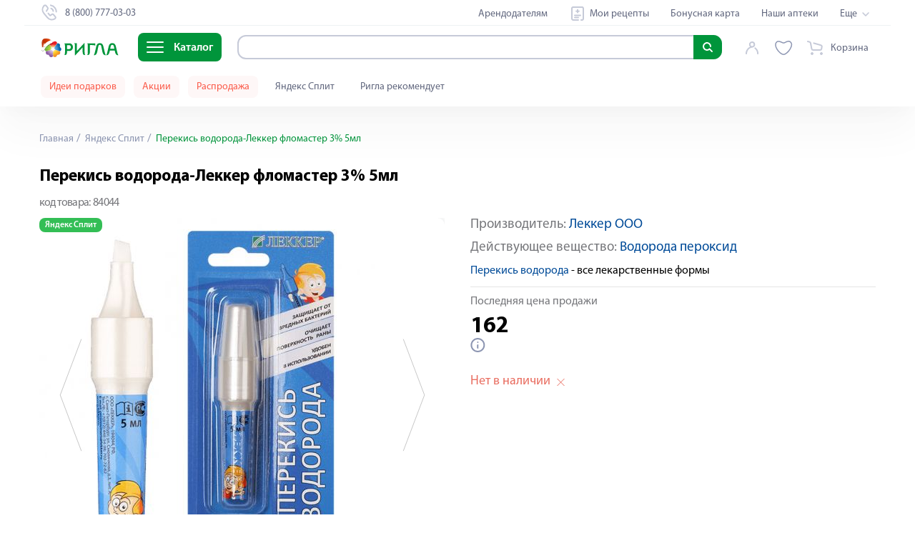

--- FILE ---
content_type: text/html; charset=utf-8
request_url: https://kursk.rigla.ru/product/perekis-vodoroda-lekker-flomaster-3-5ml-84044
body_size: 125880
content:
<!DOCTYPE html><html lang="ru"><head><meta charset="utf-8"><meta http-equiv="X-UA-Compatible" content="IE=edge"><meta name="viewport" content="width=device-width,user-scalable=no,initial-scale=1,maximum-scale=1,minimum-scale=1"><meta name="msvalidate.01" content="6B642B66B1B4C03DCE03067C7D36EAA8"><title data-vue-meta="true">Перекись водорода-Леккер фломастер 3% 5мл – купить в аптеке в Курске, цена 162,00 руб., инструкция по применению, доставка, отзывы, аналоги, артикул: 84044</title> <meta data-vue-meta="true" data-vmid="description" name="description" content="Купить Перекись водорода-Леккер фломастер 3% 5мл в Курске в интернет-аптеке по цене 162,00 руб. в наличии. ✅ Доставка в ближайшую аптеку или на дом. ✅ Закажите Перекись водорода-Леккер фломастер 3% 5мл: официальная инструкция по применению лекарства, противопоказания, отзывы покупателей, дешевые аналоги. ✅Артикул: 84044"><meta data-vue-meta="true" data-vmid="keywords" name="keywords" content=""><meta data-vue-meta="true" data-vmid="robots" name="robots" content="index, follow"><meta data-vue-meta="true" property="og:title" content="Перекись водорода-Леккер фломастер 3% 5мл – купить в аптеке в Курске, цена 162,00 руб., инструкция по применению, доставка, отзывы, аналоги, артикул: 84044"><meta data-vue-meta="true" property="og:type" content="website"><meta data-vue-meta="true" property="og:description" content="Купить Перекись водорода-Леккер фломастер 3% 5мл в Курске в интернет-аптеке по цене 162,00 руб. в наличии. ✅ Доставка в ближайшую аптеку или на дом. ✅ Закажите Перекись водорода-Леккер фломастер 3% 5мл: официальная инструкция по применению лекарства, противопоказания, отзывы покупателей, дешевые аналоги. ✅Артикул: 84044"><meta data-vue-meta="true" property="og:image" content="https://www.rigla.ru/img/icons/icon-192x192.png"><meta data-vue-meta="true" property="og:url" content="https://kursk.rigla.ru/product/perekis-vodoroda-lekker-flomaster-3-5ml-84044"> <link data-vue-meta="true" rel="canonical" href="https://kursk.rigla.ru/product/perekis-vodoroda-lekker-flomaster-3-5ml-84044"><script>if (typeof window !== 'undefined') {
          window.init_page_metrics = function() {
              if (!performance || !window) return;

              const calcTime = () => Math.round(performance.now());

              if (!window.performance_metrics) {
                  window.performance_metrics = { startValues: { }, calcTime };
              }

              window.performance_metrics.startValues.PAGE_INIT = calcTime();

              if (location && !window.performance_metrics.initialUri) {
                  window.performance_metrics.initialUri = location.href;
              }
          }

          window.init_page_metrics();
      }

      window.dataLayer = window.dataLayer || [];
      function gtag(){
          dataLayer.push(arguments);
      }

      gtag('js', new Date());
      gtag('config', 'G-EMBDSHGDTE');

      mindbox = window.mindbox || function() { mindbox.queue.push(arguments); };
      mindbox.queue = mindbox.queue || [];
      mindbox('create', {
          endpointId: 'RiglaWebV3'
      });</script><link rel="manifest" href="/manifest.json"><link rel="icon" type="image/png" sizes="16x16" href="/img/icons/favicon-16x16.png"><link rel="icon" type="image/png" sizes="32x32" href="/img/icons/favicon-32x32.png"><link rel="icon" type="image/png" sizes="16x16" href="/img/icons/favicon-16x16.png"><link rel="icon" type="image/png" href="/img/icons/favicon-114x114.png"><link rel="icon" type="image/svg+xml" sizes="120x120" href="/img/icons/favicon-120x120.svg"><link rel="shortcut icon" href="/favicon.ico"><link rel="shortcut icon" sizes="196x196" href="/img/icons/icon-196x196.png"><link rel="apple-touch-icon" href="/img/icons/icon-120x120.png" sizes="120x120"><link rel="apple-touch-icon" href="/img/icons/icon-152x152.png" sizes="152x152"><link rel="apple-touch-icon" sizes="180x180" href="/img/icons/apple-touch-icon.png"><link rel="preload" href="/fonts/MyriadPro-Regular.6a324f29.woff" as="font" crossorigin><link rel="preload" href="/fonts/MyriadPro-Bold-mod.e8f3f793.woff2" as="font" crossorigin><link rel="preload" href="/fonts/MyriadPro-Black.c939bab5.woff" as="font" crossorigin><link rel="preload" href="/fonts/MyriadPro-Semibold.c44fdb4d.woff" as="font" crossorigin><link rel="preload" href="/fonts/MyriadPro-Light.2fa30496.woff" as="font" crossorigin><meta name="yandex-tableau-widget" content="logo=/img/widget.png, color=#ffffff"><link rel="preload" href="/js/chunk-vendors-6a6558ab.js" as="script"><link rel="preload" href="/js/app-a362a9d0.js" as="script"><link rel="preload" href="/js/search-906e7663.js" as="script"><link rel="preload" href="/js/account-70572342.js" as="script"><link rel="preload" href="/js/cart-8628e0e2.js" as="script"><link rel="preload" href="/js/product-view-61ffadff.js" as="script"><link rel="preload" href="/js/chunk-2d62d28d-a9f05d04.js" as="script"><link rel="preload" href="/js/chunk-f3f4a732-79f8c0d9.js" as="script"><link rel="preload" href="/js/core-server-base-7710d45a.js" as="script"><link rel="preload" href="/js/navigation-schema-dfbafcdf.js" as="script"><link rel="prefetch" href="/js/Distribution-page-62b66966.js"><link rel="prefetch" href="/js/Mindbox-tracker-page-ad6b34b1.js"><link rel="prefetch" href="/js/Test-form-page-341cbb5d.js"><link rel="prefetch" href="/js/Welcome-page-9d1f1604.js"><link rel="prefetch" href="/js/Yandex-login-page-d05171f0.js"><link rel="prefetch" href="/js/Yandex-split-page-0a2657f5.js"><link rel="prefetch" href="/js/about-text-00b0328c.js"><link rel="prefetch" href="/js/about-view-7c715704.js"><link rel="prefetch" href="/js/alphabet-view-3c07da15.js"><link rel="prefetch" href="/js/alternative-products-page-69c92034.js"><link rel="prefetch" href="/js/authors-ba9278f4.js"><link rel="prefetch" href="/js/authors~blog-article-content-page-view~blog-author-page-view~blog-page-view-e3a92781.js"><link rel="prefetch" href="/js/blog-article-content-page-view-42510d51.js"><link rel="prefetch" href="/js/blog-article-content-page-view~sales-view-21b0e84e.js"><link rel="prefetch" href="/js/blog-author-page-view-6e9eb5fa.js"><link rel="prefetch" href="/js/blog-author-page-view~blog-page-view-b0ed96d4.js"><link rel="prefetch" href="/js/blog-page-view-6689ef9a.js"><link rel="prefetch" href="/js/bonus-view-71ea46a5.js"><link rel="prefetch" href="/js/booking-view-725d1df6.js"><link rel="prefetch" href="/js/brand-view-339bae87.js"><link rel="prefetch" href="/js/cartpage-view-08544a84.js"><link rel="prefetch" href="/js/category-view-bec1bb3a.js"><link rel="prefetch" href="/js/checkout-45a89141.js"><link rel="prefetch" href="/js/checkout-new-view-af311e22.js"><link rel="prefetch" href="/js/chunk-06b51caf-11773417.js"><link rel="prefetch" href="/js/chunk-080afcd0-0081315b.js"><link rel="prefetch" href="/js/chunk-0d06681d-50cb595f.js"><link rel="prefetch" href="/js/chunk-141c6dcb-83f2914f.js"><link rel="prefetch" href="/js/chunk-1962b348-ce6e7abe.js"><link rel="prefetch" href="/js/chunk-2d0ab328-60f822fc.js"><link rel="prefetch" href="/js/chunk-2d0ac056-9e807d06.js"><link rel="prefetch" href="/js/chunk-2d0b24fc-b35ac53f.js"><link rel="prefetch" href="/js/chunk-2d0b2b17-403dfdec.js"><link rel="prefetch" href="/js/chunk-2d0b65b5-97927743.js"><link rel="prefetch" href="/js/chunk-2d0b91e6-8d912f0e.js"><link rel="prefetch" href="/js/chunk-2d0bff20-1788c1a4.js"><link rel="prefetch" href="/js/chunk-2d0c1dc7-5ba1188d.js"><link rel="prefetch" href="/js/chunk-2d0c4c50-a98b031e.js"><link rel="prefetch" href="/js/chunk-2d0c5b1e-bfaee847.js"><link rel="prefetch" href="/js/chunk-2d0c73b1-573b12b5.js"><link rel="prefetch" href="/js/chunk-2d0c7b02-2c66bc53.js"><link rel="prefetch" href="/js/chunk-2d0c951b-dfc33417.js"><link rel="prefetch" href="/js/chunk-2d0cebb0-8f16a4f2.js"><link rel="prefetch" href="/js/chunk-2d0cf34d-e53aa634.js"><link rel="prefetch" href="/js/chunk-2d0cfb1e-d6a3f51e.js"><link rel="prefetch" href="/js/chunk-2d0cfe85-e65615ec.js"><link rel="prefetch" href="/js/chunk-2d0d6380-6a1581e2.js"><link rel="prefetch" href="/js/chunk-2d0d7c53-fb2edb50.js"><link rel="prefetch" href="/js/chunk-2d0da983-14d2d655.js"><link rel="prefetch" href="/js/chunk-2d0dab34-7ac02a43.js"><link rel="prefetch" href="/js/chunk-2d0dad04-41b79b38.js"><link rel="prefetch" href="/js/chunk-2d0db2c8-11e81b19.js"><link rel="prefetch" href="/js/chunk-2d0ddf42-62f8aaf9.js"><link rel="prefetch" href="/js/chunk-2d0e2146-c632f75c.js"><link rel="prefetch" href="/js/chunk-2d0e2523-e59dbcbd.js"><link rel="prefetch" href="/js/chunk-2d0e5b61-e875885a.js"><link rel="prefetch" href="/js/chunk-2d0e9737-c9ca0b3e.js"><link rel="prefetch" href="/js/chunk-2d0f083e-f150853e.js"><link rel="prefetch" href="/js/chunk-2d20903d-b96e7308.js"><link rel="prefetch" href="/js/chunk-2d20fa7c-785e7843.js"><link rel="prefetch" href="/js/chunk-2d21085a-42805e00.js"><link rel="prefetch" href="/js/chunk-2d216f39-9b0004c2.js"><link rel="prefetch" href="/js/chunk-2d2178a8-4d3d6a85.js"><link rel="prefetch" href="/js/chunk-2d21b32a-ca84049d.js"><link rel="prefetch" href="/js/chunk-2d21e17d-94e9cd8c.js"><link rel="prefetch" href="/js/chunk-2d221c30-c005f5bc.js"><link rel="prefetch" href="/js/chunk-2d224af5-d6494e88.js"><link rel="prefetch" href="/js/chunk-2d2256a0-7e2a9bf5.js"><link rel="prefetch" href="/js/chunk-2d22894b-26e4eb26.js"><link rel="prefetch" href="/js/chunk-2d22ccc5-705c9c29.js"><link rel="prefetch" href="/js/chunk-2d22d959-62d3b976.js"><link rel="prefetch" href="/js/chunk-2d22fd71-0fc05b09.js"><link rel="prefetch" href="/js/chunk-2d231017-7fcfa35d.js"><link rel="prefetch" href="/js/chunk-2d237111-d80c1997.js"><link rel="prefetch" href="/js/chunk-2d237894-681b31ec.js"><link rel="prefetch" href="/js/chunk-2d238a16-6cfdf1d1.js"><link rel="prefetch" href="/js/chunk-2e84cc11-fe60cac2.js"><link rel="prefetch" href="/js/chunk-2f9cb3a3-30b4aa4f.js"><link rel="prefetch" href="/js/chunk-3024a1d5-ad096583.js"><link rel="prefetch" href="/js/chunk-30cee188-f9582146.js"><link rel="prefetch" href="/js/chunk-33e5ff34-5e2a175c.js"><link rel="prefetch" href="/js/chunk-34f2a73c-4a4d1b61.js"><link rel="prefetch" href="/js/chunk-38256e16-090d096f.js"><link rel="prefetch" href="/js/chunk-38bab62e-f9df8eb9.js"><link rel="prefetch" href="/js/chunk-39bab499-0721c0b8.js"><link rel="prefetch" href="/js/chunk-3f2f77ca-e1008bdd.js"><link rel="prefetch" href="/js/chunk-47331538-f464a0cd.js"><link rel="prefetch" href="/js/chunk-4a174b88-a66a5086.js"><link rel="prefetch" href="/js/chunk-4b2a46a6-15e28548.js"><link rel="prefetch" href="/js/chunk-4b48ba2c-7b76856b.js"><link rel="prefetch" href="/js/chunk-4c70249c-aca573ec.js"><link rel="prefetch" href="/js/chunk-4d4378df-81a9fcdb.js"><link rel="prefetch" href="/js/chunk-4dd84cb2-d082c144.js"><link rel="prefetch" href="/js/chunk-4e55728f-cb48ff9f.js"><link rel="prefetch" href="/js/chunk-4e76aad4-1cbe49c3.js"><link rel="prefetch" href="/js/chunk-54a0c836-aa1831fd.js"><link rel="prefetch" href="/js/chunk-5878b82c-a421098c.js"><link rel="prefetch" href="/js/chunk-5975c666-88964693.js"><link rel="prefetch" href="/js/chunk-5bb7d3a4-01f68309.js"><link rel="prefetch" href="/js/chunk-5bf1b6f4-7394e09d.js"><link rel="prefetch" href="/js/chunk-62b49100-db465d79.js"><link rel="prefetch" href="/js/chunk-64af0517-43678141.js"><link rel="prefetch" href="/js/chunk-67cf3be8-b852c736.js"><link rel="prefetch" href="/js/chunk-6a262015-c56c3008.js"><link rel="prefetch" href="/js/chunk-6b14e047-a946f7ee.js"><link rel="prefetch" href="/js/chunk-6d5fa03e-87188593.js"><link rel="prefetch" href="/js/chunk-6f3b8a0d-c774c35d.js"><link rel="prefetch" href="/js/chunk-6ffffbb3-817b5456.js"><link rel="prefetch" href="/js/chunk-7448846e-40e83b6e.js"><link rel="prefetch" href="/js/chunk-74bbee47-14441b20.js"><link rel="prefetch" href="/js/chunk-76fdaa40-988fdf0a.js"><link rel="prefetch" href="/js/chunk-7e9a67d3-8944892f.js"><link rel="prefetch" href="/js/chunk-7f2ec5c8-9fc82664.js"><link rel="prefetch" href="/js/chunk-8554027c-a5300b43.js"><link rel="prefetch" href="/js/chunk-96e22348-d48caff1.js"><link rel="prefetch" href="/js/chunk-973d25ea-c78a2fe8.js"><link rel="prefetch" href="/js/chunk-ac104022-44299199.js"><link rel="prefetch" href="/js/chunk-b77d3402-ff7b7d87.js"><link rel="prefetch" href="/js/chunk-bcdcdf34-f00c18a1.js"><link rel="prefetch" href="/js/chunk-d3453ea8-241e68a8.js"><link rel="prefetch" href="/js/chunk-d519d680-10efc1dd.js"><link rel="prefetch" href="/js/chunk-e93f33b4-396a555b.js"><link rel="prefetch" href="/js/chunk-fc1fcdb6-499daca7.js"><link rel="prefetch" href="/js/city-selector-2ac76375.js"><link rel="prefetch" href="/js/city-selector-active-city-3d3ac665.js"><link rel="prefetch" href="/js/city-selector-base-1ab795da.js"><link rel="prefetch" href="/js/city-selector-city-confirm-f5671de8.js"><link rel="prefetch" href="/js/city-selector-modal-e0ee0c80.js"><link rel="prefetch" href="/js/city-selector-move-cart-modal-1403ec5c.js"><link rel="prefetch" href="/js/city-selector~city-selector-modal~city-selector-move-cart-modal~pharmacy-view~search-17a0e69f.js"><link rel="prefetch" href="/js/cms-main-f24c0726.js"><link rel="prefetch" href="/js/cms-main~glossary-detail-view-97a0da0f.js"><link rel="prefetch" href="/js/contacts-view-d9557b8b.js"><link rel="prefetch" href="/js/discounts-page-1453e477.js"><link rel="prefetch" href="/js/email-confirm-view-3c89d260.js"><link rel="prefetch" href="/js/franchising-view-770ba589.js"><link rel="prefetch" href="/js/geolocation-0067d6b8.js"><link rel="prefetch" href="/js/geolocation-base-cc836399.js"><link rel="prefetch" href="/js/glossary-detail-view-14691934.js"><link rel="prefetch" href="/js/glossary-listing-view-3ca6ebfe.js"><link rel="prefetch" href="/js/index-view-3b3e115a.js"><link rel="prefetch" href="/js/job-advantages-view-c5e26581.js"><link rel="prefetch" href="/js/job-detail-view-1c260bf1.js"><link rel="prefetch" href="/js/job-detail-view~job-vacancies-page-2d2f2ecb.js"><link rel="prefetch" href="/js/job-vacancies-page-8f96b255.js"><link rel="prefetch" href="/js/job-view-d7e6c3b9.js"><link rel="prefetch" href="/js/landing-view-663620d0.js"><link rel="prefetch" href="/js/letter-page-view-14722848.js"><link rel="prefetch" href="/js/medicine-forms-da0c7178.js"><link rel="prefetch" href="/js/my-recipes-8f4b9373.js"><link rel="prefetch" href="/js/navigation-base-49033183.js"><link rel="prefetch" href="/js/navigation-top-f1f1469e.js"><link rel="prefetch" href="/js/order-detail-page-84ae54c1.js"><link rel="prefetch" href="/js/page-20fe15f0.js"><link rel="prefetch" href="/js/partners-view-23ccc327.js"><link rel="prefetch" href="/js/pharmacy-view-80b57c91.js"><link rel="prefetch" href="/js/rent-partners-view-e13a6216.js"><link rel="prefetch" href="/js/reviews-view-73e3e6bf.js"><link rel="prefetch" href="/js/rigla-recommend-ca060513.js"><link rel="prefetch" href="/js/sale-view-62c3183b.js"><link rel="prefetch" href="/js/sales-view-31c523d4.js"><link rel="prefetch" href="/js/search-view-bc5c94d0.js"><link rel="prefetch" href="/js/selection-of-suppliers-187119eb.js"><link rel="prefetch" href="/js/sitemap-view-a9b149d2.js"><link rel="prefetch" href="/js/social-48ffee97.js"><link rel="prefetch" href="/js/special-offer-669a1bf9.js"><link rel="prefetch" href="/js/sub-rent-partners-view-84ddf4d8.js"><link rel="prefetch" href="/js/subscribe-confirm-view-f6219fbc.js"><link rel="prefetch" href="/js/success-page-d4821731.js"><link rel="prefetch" href="/js/tender-detail-view-cc0368b3.js"><link rel="prefetch" href="/js/user-view-90c6f7cb.js"><link rel="prefetch" href="/js/wishlist-5b314d63.js"><link rel="prefetch" href="/js/wishlist-base-3e487d4b.js"><link rel="prefetch" href="/js/wishlist-btn-toggle-fd723132.js"><link rel="prefetch" href="/js/wishlist-icon-06c9d037.js"><link rel="prefetch" href="/js/wishlist-mini-wishlist-menu-9dc57e29.js"><link rel="prefetch" href="/service-worker.js"><link rel="prefetch" href="/tools.js"> <style data-vue-ssr-id="f34e6774:0 90d3369e:0 74f2ce00:0 0acc6c7b:0 8352bf1c:0 3cb03c73:0 722a0bfa:0 35a88c21:0 6b710b80:0 5f50f74c:0 5e6a2a98:0 305d8cc6:0 6cbbd348:0 5413aa85:0 4b00b77a:0 60826f1c:0 72eb819c:0 9378eea8:0 b8a70250:0 3ff7d5ae:0 31445ab5:0 01eadf5d:0 2c8e66ae:0 5b08b5dc:0 2c9bd4ae:0 21498365:0 755d862e:0 6e71524a:0 6d3632a2:0 b374dc9c:0 8ecb28c0:0 8ecb28c0:1 4e00cb2a:0 16f4ddba:0 407ff879:0 01c27dc4:0 12689b0a:0 22b0e3ef:0 2b1df752:0 06ccaa20:0 14207ec2:0 463d258f:0 07106a9e:0 d401bede:0 0bec0617:0 08ed8ce0:0 29793b84:0 1591d64d:0 742453a2:0 92e0f3f0:0 ac2ee624:0 462b527c:0 96e94e0a:0 9ee91064:0 67a2094f:0 2e24e546:0 782825cb:0 f3530a9e:0 10bc88f3:0 7844ab39:0 1934c4a4:0 07e1985f:0 417889c5:0 0a2f5599:0 eed63512:0">.notificator-container{position:fixed;right:16px;bottom:calc(var(--covered-viewport-height, 0px) + 16px);display:block;width:100%;max-width:556px;margin:0;z-index:9999}@media (max-width:575px){.notificator-container{right:2%;width:96%}}.notificator-container__notification{position:relative;width:100%;margin-top:15px;padding:20px 24px;background-color:#e6f5ec;-webkit-box-shadow:0 0 5px rgba(0,0,0,.35);box-shadow:0 0 5px rgba(0,0,0,.35);border-radius:8px}.notificator-container__notification_error{background-color:#fdf0ef}.notificator-container__notification-close-btn{position:absolute;top:20px;right:20px;width:20px;height:20px;padding:0;background-color:transparent;border:none;outline:none;cursor:pointer}.notificator-container__notification-close-btn:after,.notificator-container__notification-close-btn:before{content:"";position:absolute;top:0;left:50%;display:block;width:1px;height:100%;background-color:#c6cad8;-webkit-transform-origin:center;transform-origin:center}.notificator-container__notification-close-btn:before{-webkit-transform:rotate(-45deg);transform:rotate(-45deg)}.notificator-container__notification-close-btn:after{-webkit-transform:rotate(45deg);transform:rotate(45deg)}.notificator-container__notification-title{font-weight:600;font-size:20px;line-height:24px;color:#000;text-align:center}.notificator-container__notification-text{max-width:508px;margin:20px 0 10px;font-weight:400;font-size:16px;line-height:19px;color:#000;text-align:center}.notificator-container__notification_warn .notificator-container__notification-text{color:#fb5c4b}
.form-row{margin-bottom:24px}.form__field{display:-webkit-box;display:-ms-flexbox;display:flex;-webkit-box-orient:horizontal;-webkit-box-direction:normal;-ms-flex-flow:row nowrap;flex-flow:row nowrap;-webkit-box-pack:start;-ms-flex-pack:start;justify-content:flex-start;-webkit-box-align:center;-ms-flex-align:center;align-items:center}.form__field--align-top{-webkit-box-align:start;-ms-flex-align:start;align-items:flex-start}.form-row__name{width:82px;font-size:18px;letter-spacing:0;color:#75848d;margin-right:18px}
/*! normalize.css v8.0.1 | MIT License | github.com/necolas/normalize.css */html{line-height:1.15;-webkit-text-size-adjust:100%}body{margin:0;padding:0;font-family:Myriad Pro,sans-serif;line-height:20px;font-size:16px;overflow-x:hidden}main{display:block}h1{margin:.67em 0;font-size:22px}hr{-webkit-box-sizing:content-box;box-sizing:content-box;height:0;overflow:visible;color:#e5e5e5;background-color:#e5e5e5;border:0 none;height:1px;clear:both;margin:15px 0}pre{font-size:1em;margin:0;padding:0;font-family:Myriad Pro,monospace}a{background-color:transparent}abbr[title]{border-bottom:none;text-decoration:underline;-webkit-text-decoration:underline dotted;text-decoration:underline dotted}b,strong{font-weight:bolder}code,kbd,samp{font-family:monospace,monospace;font-size:1em}small{font-size:80%}sub,sup{font-size:75%;line-height:0;position:relative;vertical-align:baseline}sub{bottom:-.25em}sup{top:-.5em}img{border-style:none}button,input,optgroup,select,textarea{font-family:inherit;font-size:100%;line-height:1.15;margin:0}button,input{overflow:visible}button,select{text-transform:none}[type=button],[type=reset],[type=submit],button{-webkit-appearance:button}[type=button]::-moz-focus-inner,[type=reset]::-moz-focus-inner,[type=submit]::-moz-focus-inner,button::-moz-focus-inner{border-style:none;padding:0}[type=button]:-moz-focusring,[type=reset]:-moz-focusring,[type=submit]:-moz-focusring,button:-moz-focusring{outline:1px dotted ButtonText}fieldset{padding:.35em .75em .625em}legend{-webkit-box-sizing:border-box;box-sizing:border-box;color:inherit;display:table;max-width:100%;padding:0;white-space:normal}progress{vertical-align:baseline}textarea{overflow:auto}[type=checkbox],[type=radio]{-webkit-box-sizing:border-box;box-sizing:border-box;padding:0}[type=number]::-webkit-inner-spin-button,[type=number]::-webkit-outer-spin-button{height:auto}[type=search]{-webkit-appearance:textfield;outline-offset:-2px}[type=search]::-webkit-search-decoration{-webkit-appearance:none}::-webkit-file-upload-button{-webkit-appearance:button;font:inherit}details{display:block}summary{display:list-item}[hidden],template{display:none}a,button,input,select{outline:none}*{-webkit-box-sizing:border-box;box-sizing:border-box;-webkit-appearance:none;-webkit-overflow-scrolling:touch;-webkit-text-size-adjust:none}input::-webkit-inner-spin-button,input::-webkit-outer-spin-button{-webkit-appearance:none;margin:0}input[type=number]{-moz-appearance:textfield}input{height:32px;border-radius:4px;border:1px solid #c4c8d7}@font-face{font-family:Montserrat;font-style:normal;font-weight:400;font-display:swap;src:url(/fonts/MontserratRegular.b75ba0cc.woff) format("woff"),url(/fonts/MontserratRegular.dc9af086.woff2) format("woff2")}@font-face{font-family:Montserrat;font-style:normal;font-weight:500;font-display:swap;src:url(/fonts/MontserratMedium.dd8609ca.woff) format("woff"),url(/fonts/MontserratMedium.dc9af086.woff2) format("woff2")}@font-face{font-family:Montserrat;font-style:normal;font-weight:600;font-display:swap;src:url(/fonts/MontserratSemiBold.daff2f51.woff) format("woff"),url(/fonts/MontserratSemiBold.dc9af086.woff2) format("woff2")}@font-face{font-family:Montserrat;font-style:normal;font-weight:700;font-display:swap;src:url(/fonts/MontserratBold.23816c7e.woff) format("woff"),url(/fonts/MontserratBold.dc9af086.woff2) format("woff2")}@font-face{font-family:Helios-Cond-Light;font-style:normal;font-weight:400;font-display:swap;src:url(/fonts/helioscondlight.6d72bb6a.woff) format("woff"),url(/fonts/helioscondlight.404acb48.woff2) format("woff2"),url(/fonts/helioscondlight.eb82f56a.ttf) format("ttf"),url(/fonts/helioscondlight.08e656d1.eot) format("eot")}@font-face{font-family:PT Sans;src:url(/fonts/pt-sans-regular.8f1aeef4.woff2) format("woff2"),url(/fonts/pt-sans-regular.1a7205cc.woff) format("woff"),url(/fonts/pt-sans-regular.cb981d40.ttf) format("truetype");font-weight:400;font-style:normal;font-display:swap}@font-face{font-family:Myriad Pro;src:url(/fonts/MyriadPro-Light.4e2217c1.otf);src:local("assets/fonts/Myriad/MyriadPro-Light"),url(/fonts/MyriadPro-Light.0dfffbec.eot?#iefix) format("embedded-opentype"),url(/fonts/MyriadPro-Light.2fa30496.woff) format("woff"),url(/fonts/MyriadPro-Light.4661f6a3.ttf) format("truetype");font-weight:300;font-style:normal;font-display:swap}@font-face{font-family:Myriad Pro;src:url(/fonts/MyriadPro-Regular.a89cf050.otf);src:local("assets/fonts/Myriad/MyriadPro-Regular"),url(/fonts/MyriadPro-Regular.7544375b.eot?#iefix) format("embedded-opentype"),url(/fonts/MyriadPro-Regular.6a324f29.woff) format("woff"),url(/fonts/MyriadPro-Regular.3c5f5ee6.ttf) format("truetype");font-weight:400;font-style:normal;font-display:swap}@font-face{font-family:Myriad Pro;src:url(/fonts/MyriadPro-Semibold.4d63236c.otf);src:local("assets/fonts/Myriad/MyriadPro-Semibold"),url(/fonts/MyriadPro-Semibold.2ac2c7ec.eot?#iefix) format("embedded-opentype"),url(/fonts/MyriadPro-Semibold.c44fdb4d.woff) format("woff"),url(/fonts/MyriadPro-Semibold.fad55f9e.ttf) format("truetype");font-weight:600;font-style:normal;font-display:swap}@font-face{font-family:Myriad Pro;src:url(/fonts/MyriadPro-Bold-mod.72692519.eot);src:url(/fonts/MyriadPro-Bold-mod.72692519.eot?#iefix) format("embedded-opentype"),url(/fonts/MyriadPro-Bold-mod.e8f3f793.woff2) format("woff2"),url(/fonts/MyriadPro-Bold-mod.f26363dc.woff) format("woff"),url(/fonts/MyriadPro-Bold-mod.8dba4b25.ttf) format("truetype");font-weight:700;font-style:normal;font-display:swap}@font-face{font-family:Myriad Pro;src:url(/fonts/MyriadPro-Black.5e295543.otf);src:local("assets/fonts/Myriad/MyriadPro-Black"),url(/fonts/MyriadPro-Black.c5855ed5.eot?#iefix) format("embedded-opentype"),url(/fonts/MyriadPro-Black.c939bab5.woff) format("woff"),url(/fonts/MyriadPro-Black.51f4a613.ttf) format("truetype");font-weight:900;font-style:normal;font-display:swap}a,body{-webkit-tap-highlight-color:rgba(0,0,0,0)}.main{display:block;padding-top:var(--base-header-height)}@media screen and (max-width:1199px){.app{overflow-x:hidden}}.container{position:relative;width:100%;max-width:1240px;margin-left:auto;margin-right:auto;padding-left:35px;padding-right:35px}@media screen and (max-width:767px){.container{padding-left:15px;padding-right:15px}}@media screen and (max-width:767px){.new-container,.overflow-visible-new-container{padding-left:16px;padding-right:16px}}@media screen and (min-width:768px)and (max-width:1199px){.new-container,.overflow-visible-new-container{padding-left:39px;padding-right:39px}}@media screen and (max-width:349px){.new-container._small-mobile-wide,.overflow-visible-new-container._small-mobile-wide{padding-left:10px;padding-right:10px}}.new-container{max-width:1166px;margin-left:auto;margin-right:auto}.overflow-visible-new-container::-webkit-scrollbar{display:none;width:0;background:transparent}@media screen and (max-width:767px){.overflow-visible-new-container{margin-left:-16px;margin-right:-16px}}@media screen and (min-width:768px)and (max-width:1199px){.overflow-visible-new-container{margin-left:-39px;margin-right:-39px}}@media screen and (max-width:349px){.overflow-visible-new-container._small-mobile-wide{margin-left:-10px;margin-right:-10px}}h1,h3{padding:0;margin:0}h3{font-size:18px;line-height:23px}dl{display:-webkit-inline-box;display:-ms-inline-flexbox;display:inline-flex;-webkit-box-orient:horizontal;-webkit-box-direction:normal;-ms-flex-flow:row;flex-flow:row;-ms-flex-wrap:wrap;flex-wrap:wrap;overflow:visible;margin:0;padding:0}dd,dt{-webkit-box-flex:0;-ms-flex:0 0 50%;flex:0 0 50%;text-overflow:ellipsis;overflow:hidden}dd{margin-left:auto;text-align:left}figure{display:inline-block;margin:0;padding:0}:root{--coral-dark:#fb5c4b;--coral:#e96e61;--coral-light:#fdf0ef;--coral-light-50:#fde2df;--coral-light-100:#f6c5c0;--coral-light-200:#fef7f7;--orange:#e84e0f;--orange-dark:#ff5b00;--orange-light:#f47943;--orange-light-100:#df8c45;--orange-light-1000:#ffecd7;--pink:#ff75f0;--pink-100:#ff75f1;--purple:#8a18d1;--violet:#9b3cfa;--violet-dark-100:#6e59f4;--yellow:#ffc000;--yellow-100:#ffe970;--yellow-light:#fefcbf;--yellow-light-300:#ffedbc;--yellow-light-400:#ffe081;--yellow-light-500:#ffefbe;--yellow-light-525:#fef9bc;--yellow-light-550:#fefcdb;--yellow-light-600:#fcf4db;--yellow-light-700:#fefcf6;--yellow-light-800:#fefaed;--green:#00953b;--olive-light:#6db619;--blue-dark:#002d5c;--blue:#004b98;--blue-extra-light:#def3ff;--blue-extra-light-100:#e5faff;--blue-extra-light-200:#d1f6ff;--blue-light:#009ee3;--blue-light-100:#2e6eb1;--blue-super-light:#d7efff;--red:#f23126;--red-dark:#e1261c;--red-dark-100:#e2241d;--red-light-100:red;--red-light-200:#fbe2df;--light-carbone:#62687f;--white:#fff;--white-light:hsla(0,0%,100%,0.9);--black:#000;--grey:grey;--pearl-grey:#c6cad8;--cloud-grey:#9495a0;--warm-grey:#b1abad;--grey-dark-100:#4d4d4d;--grey-dark-150:#75848d;--grey-dark-200:#76777b;--grey-dark-300:#585858;--grey-dark-350:#58565a;--grey-dark-400:#62687f;--grey-dark-450:hsla(0,0%,80%,0.2);--grey-dark-500:#3f3f3f;--grey-dark-550:rgba(174,174,192,0.15);--grey-dark-800:#343b4c;--grey-dark-900:#18191f;--grey-dark-1000:#252933;--grey-light-100:#c6dad8;--grey-light-150:#75848d;--grey-light-200:#8d96b2;--grey-light-300:#979797;--grey-light-400:#bfbfbf;--grey-light-500:#c6cad8;--grey-light-550:#cbcad3;--grey-light-600:#c4c8d7;--grey-light-700:#ddd;--grey-light-800:#e5e5e5;--grey-light-900:#f7f7f7;--grey-light-1000:#f5f5f5;--grey-light-1050:#f8f8f8;--grey-light-1100:#fafafa;--grey-light-1200:#eef2f4;--grey-light-1250:#e4e3e4;--grey-light-1300:#efefef;--grey-light-1400:#edeff2;--main-color:var(--green);--main-color-20:#00953b;--main-color-25:#009540;--main-color-50:#009635;--main-color-100:#00ad3c;--main-color-150:#39a935;--main-color-200:#5fa531;--main-color-300:#05aa43;--main-color-400:#7fc99c;--main-color-550:#99c11e;--main-color-600:#99d5b1;--main-color-650:#c9ffcc;--main-color-700:#e5ffe7;--main-color-800:#e5edf5;--main-color-900:#e6f5ec;--main-color-1000:#f2f9f5;--main-color-alternative:#00dd9b;--main-color-alternative-700:#72fcbe;--text-color:var(--light-carbone);--text-color-darker:var(--grey-dark-800);--text-color-strong:var(--black);--text-color-reverse:var(--white);--text-highlight-color:rgba(255,192,0,0.4);--product-box-shadow:0 0 17px 0 rgba(101,106,112,0.4);--product-widget-img-box-shadow:-2px -2px 8px 0px hsla(0,0%,80%,0.4),2px 2px 8px 0px rgba(174,174,192,0.25098039215686274);--medicine-chest-shadow:10px 10px 30px rgba(174,174,192,0.15),-10px -10px 30px hsla(0,0%,80%,0.2),10px -10px 30px hsla(0,0%,80%,0.15),-10px 10px 30px rgba(174,174,192,0.1);--btn-border-radius:20px;--base-header-height:150px}@media screen and (min-width:768px)and (max-width:991px){:root{--base-header-height:148px}}@media screen and (max-width:767px){:root{--base-header-height:160px}}:root{--navigation-width:334px;--navigation-height:600px;--navigation-border-radius:8px;--navigation-box-shadow:-10px -10px 30px hsla(0,0%,80%,0.2),-5px -5px 30px rgba(146,146,158,0.15);--navigation-scrollbar-padding:7px;--mobile-navigation-background-color:var(--grey-light-1000);--searchbar-padding-desktop:30px;--searchbar-inner-padding-mobile:15px;--main-banner-slider-dots-height:14px;--main-banner-wrapper-height:calc(var(--main-banner-height) + var(--main-banner-slider-dots-height))}@media screen and (max-width:767px){:root{--main-banner-height:230px}}@media screen and (min-width:768px)and (max-width:991px){:root{--main-banner-height:223px}}@media screen and (min-width:992px){:root{--main-banner-height:380px;--promo-banner-height:250px}}:root{--rating-star-color:#ff4d00;--form-width:345px;--form-spacing:16px;--form-spacing-big:16px;--form-spacing-small:8px}.slick-slider{-webkit-box-sizing:border-box;box-sizing:border-box;-webkit-user-select:none;-moz-user-select:none;-ms-user-select:none;user-select:none;-webkit-touch-callout:none;-khtml-user-select:none;-ms-touch-action:pan-y;touch-action:pan-y;-webkit-tap-highlight-color:rgba(0,0,0,0)}.slick-list,.slick-slider{position:relative;display:block}.slick-list{overflow:hidden;margin:0;padding:0 0 36px 0}.slick-list:focus{outline:none}.slick-list.dragging{cursor:pointer;cursor:hand}.slick-slider .slick-list,.slick-slider .slick-track{-webkit-transform:translateZ(0);transform:translateZ(0)}.slick-track{position:relative;top:0;left:0;display:block;margin-left:auto;margin-right:auto}.slick-track:after,.slick-track:before{display:table;content:""}.slick-track:after{clear:both}.slick-loading .slick-track{visibility:hidden}.slick-slide{display:none;float:left;height:100%;min-height:1px}[dir=rtl] .slick-slide{float:right}.slick-slide img{display:block;width:100%}.slick-slide.slick-loading img{display:none}.slick-slide.dragging img{pointer-events:none}.slick-initialized .slick-slide{display:block}.slick-loading .slick-slide{visibility:hidden}.slick-vertical .slick-slide{display:block;height:auto;border:1px solid transparent}.slick-arrow.slick-hidden{display:none}.slider-for{width:100%;margin-bottom:15px;display:-webkit-box;display:-ms-flexbox;display:flex;-webkit-box-orient:vertical;-webkit-box-direction:normal;-ms-flex-flow:column;flex-flow:column;-webkit-box-pack:center;-ms-flex-pack:center;justify-content:center;-webkit-box-shadow:0 0 12px 0 rgba(101,106,112,.2);box-shadow:0 0 12px 0 rgba(101,106,112,.2);border-radius:10px}.slick-prev{display:none}.slider-nav{height:86px;width:470px}.slider-nav .slick-slide{width:78px;height:78px;border:2px solid #e5e5e5;background:#fff;border-radius:3px;margin:0 10px;display:-webkit-box;display:-ms-flexbox;display:flex;-webkit-box-orient:horizontal;-webkit-box-direction:normal;-ms-flex-flow:row wrap;flex-flow:row wrap;-webkit-box-align:center;-ms-flex-align:center;align-items:center;-webkit-box-pack:center;-ms-flex-pack:center;justify-content:center;-webkit-box-shadow:0 0 12px 0 rgba(101,106,112,.2);box-shadow:0 0 12px 0 rgba(101,106,112,.2)}.slider-nav .slick-slide,.slider-nav .slick-slide.slick-current{-webkit-transition:all .3s ease-in-out;transition:all .3s ease-in-out}.slider-nav .slick-slide.slick-current{border:2px solid #004b98}.slick-dots{position:absolute;bottom:8px;left:0;right:0;list-style-type:none;display:-webkit-box;display:-ms-flexbox;display:flex;-webkit-box-orient:horizontal;-webkit-box-direction:normal;-ms-flex-flow:row nowrap;flex-flow:row nowrap;font-size:0;padding:0;-webkit-box-pack:center;-ms-flex-pack:center;justify-content:center}.slick-dots li button{font-size:0;height:16px;width:16px;border-radius:100%;border:1px solid #979797;background-color:#d8d8d8;margin:0 6px;-ms-flex-negative:0;flex-shrink:0;opacity:.4;padding:0}.slick-dots .slick-active button,.slick-dots li button{-webkit-transition:all .2s linear;transition:all .2s linear}.slick-dots .slick-active button{opacity:1;border-color:#979797}@media(max-width:767px){.slider-nav{display:none}}.product-list-mode-grid{display:-webkit-box;display:-ms-flexbox;display:flex;margin-left:-28px;margin-right:-28px;-webkit-box-align:stretch;-ms-flex-align:stretch;align-items:stretch;-webkit-box-orient:horizontal;-webkit-box-direction:normal;-ms-flex-flow:row wrap;flex-flow:row wrap;-webkit-box-pack:start;-ms-flex-pack:start;justify-content:flex-start}@media screen and (min-width:768px)and (max-width:1199px){.product-list-mode-grid{margin-right:-12px;padding-left:0!important}}.product-list-mode-grid__item{position:relative;display:-webkit-box;display:-ms-flexbox;display:flex;-webkit-box-pack:center;-ms-flex-pack:center;justify-content:center;-webkit-box-orient:horizontal;-webkit-box-direction:normal;-ms-flex-flow:row nowrap;flex-flow:row nowrap;padding:30px 20px;border-radius:8px;-webkit-transition:background-color .2s,-webkit-box-shadow .2s;transition:background-color .2s,-webkit-box-shadow .2s;transition:box-shadow .2s,background-color .2s;transition:box-shadow .2s,background-color .2s,-webkit-box-shadow .2s}@media screen and (min-width:768px)and (max-width:1199px){.product-list-mode-grid__item{width:25%;margin:0!important;padding:15px 12px 24px 12px!important;border:1px solid var(--grey-light-800);margin-top:-1px!important;margin-left:-1px!important}}@media screen and (min-width:768px)and (max-width:1199px){.product-list-mode-grid__item .product__button{margin-right:7px}}@media screen and (min-width:768px)and (max-width:1199px){.product-list-mode-grid__item .product,.product-list-mode-grid__item .product .product__img{width:100%}}@media screen and (max-width:767px){.product-list-mode-grid__item .product-info__img-wrapper,.product-list-mode-grid__item .product__img{min-width:109px;max-width:109px;min-height:109px;max-height:109px}}@media screen and (max-width:767px){.product-list-mode-grid__item .product-info__wish-icon{position:absolute;top:0;right:0;display:block}}@media screen and (max-width:767px){.product-list-mode-grid__item .product-add-to-cart__btn{--big-btn-width:122px!important;padding:3px 5px!important;min-height:32px!important;font-size:14px!important}}@media screen and (max-width:767px){.product-list-mode-grid__item .product__isg-type-wrapper{padding-left:0}}@media screen and (max-width:767px){.product-list-mode-grid__item .product__wish-icon{display:none}}.product-list-mode-grid__item:nth-child(4n-3):after{left:28px}.product-list-mode-grid__item:nth-child(4n):after{left:auto;right:28px}.product-list-mode-grid__item:hover{-webkit-box-shadow:0 0 17px 0 rgba(101,106,112,.4);box-shadow:0 0 17px 0 rgba(101,106,112,.4);background:var(--white)}.product-list-mode-grid__item_last:after{left:0!important;right:28px!important;width:auto!important}.product-list-mode-grid__item_first:after{left:28px!important;right:0!important;width:auto!important}.product-list-mode-grid__item_last .product-list-mode-grid__item__item_first:after{left:28px!important;right:28px!important}.product-list-mode-list{display:-webkit-box;display:-ms-flexbox;display:flex;-webkit-box-align:stretch;-ms-flex-align:stretch;align-items:stretch;-webkit-box-orient:vertical;-webkit-box-direction:normal;-ms-flex-flow:column nowrap;flex-flow:column nowrap}.product-list-mode-list__item{width:100%}.product-list-mode-list__item:not(.product-list-mode-list__item_last){padding-bottom:32px}.product-list-mode-list__item .product-info-row__img_wrapper{-ms-flex-negative:0;flex-shrink:0}.product-list-mode-list__item .product-info-row{width:63%;position:relative}.product-list-mode-list__item .product__info-wrapper_list-mode{width:-webkit-fit-content;width:-moz-fit-content;width:fit-content;padding-left:15px;-webkit-box-pack:end;-ms-flex-pack:end;justify-content:flex-end;-webkit-box-orient:vertical;-webkit-box-direction:normal;-ms-flex-direction:column;flex-direction:column}.product-list-mode-list__item .product__active-price{display:-webkit-box;display:-ms-flexbox;display:flex}.product-list-mode-list__item .product__price_list-mode{width:auto;margin-left:auto}.product-list-mode-list__item .product__add-prod_list-mode{display:-webkit-box;display:-ms-flexbox;display:flex;gap:24px;margin-top:8px;margin-left:auto;width:auto;min-width:144px}.product-list-mode-list__item .product__button.green-btn{-webkit-box-ordinal-group:3;-ms-flex-order:2;order:2;margin-right:0}.product-list-mode-list__item .wishlist-product-control{-webkit-box-ordinal-group:2;-ms-flex-order:1;order:1;margin-right:26px}.product-list-mode-list__item .product__meta{-ms-flex-wrap:wrap;flex-wrap:wrap;margin-left:auto;margin-top:5px}.product-list-mode-list__item .product-delivery-popup{width:100%;margin-top:15px}.product-list-mode-list__item .product-delivery-popup__icon-wr{width:-webkit-fit-content;width:-moz-fit-content;width:fit-content;margin-left:auto}.product-list-mode-list__item .product__underline-price{margin-right:0}.product-list-mode-list__item .product__isg-type,.product-list-mode-list__item .product__x-type{text-align:end;font-size:14px}.product-list-mode-list__item .product__add-button{margin:0}.product-list-mode-list__item .product__wish-icon{position:relative;-webkit-box-ordinal-group:1;-ms-flex-order:0;order:0;margin-left:auto;margin-right:0}.product-list-mode-list__item .product__isg-type-wrapper{min-height:-webkit-fit-content;min-height:-moz-fit-content;min-height:fit-content;margin:15px 0 10px}.product-list-mode-list__item .product-add-to-cart{min-width:144px}.product-list-mode-list__item .product-add-to-cart__btn._in-cart{font-size:14px}.product-list-mode-list__item .base-button{font-weight:600!important}.product-list-mode-list .product__isg-price{min-width:144px}@media(min-width:1024px)and (max-width:1200px){.product-list-mode-grid__item{width:20%}}@media(min-width:1120px)and (max-width:1200px){.product-list-mode-grid__item{width:16.666%}}@media(max-width:767px){.main .product-list-mode-grid__item{width:100%;margin:0;padding:18px 25px 25px 25px}.product-list-mode-grid__item:hover{-webkit-box-shadow:none;box-shadow:none;background:none}.product-list-mode-grid__item_last{margin-bottom:24px!important}.main .product-list-mode-grid{padding-left:0}}#app{-webkit-font-smoothing:antialiased;-moz-osx-font-smoothing:grayscale;color:#000}#app .v--modal-overlay{background:hsla(0,0%,100%,.6)}.v--modal{max-width:calc(100% - 30px);left:50%!important;-webkit-transform:translateX(-50%)!important;transform:translateX(-50%)!important}.row{margin-right:-15px;margin-left:-15px}.d-flex{display:-webkit-box;display:-ms-flexbox;display:flex}.phone-link{color:currentColor;text-decoration:none}.h2-title{font-size:18px;color:#000;letter-spacing:.3px;text-transform:uppercase;font-weight:900}.mini-toastr-notification__message{padding:0!important;white-space:pre-line}.mini-toastr{top:auto!important;bottom:12px}.modal__opened{overflow:hidden;height:100vh}@media(max-width:767px){.modal__opened{position:fixed}}.close-icon{width:17px;height:17px;-webkit-transition:all .2s ease-in-out;transition:all .2s ease-in-out}@media screen and (max-width:1220px){.close-icon{width:16px;height:16px;-webkit-transform:translateX(3px);transform:translateX(3px);color:#00953b}}.slider-point{opacity:.4;margin-left:6px;margin-right:6px}.slider-point,.slider-point_active{width:16px;height:16px;cursor:pointer;background:#d8d8d8;border-radius:100%;border:1px solid #979797}.slider-point_active{opacity:1}.title-head{display:-webkit-box;display:-ms-flexbox;display:flex;-webkit-box-align:center;-ms-flex-align:center;align-items:center;-webkit-box-orient:horizontal;-webkit-box-direction:normal;-ms-flex-flow:row wrap;flex-flow:row wrap}.title-head__link{font-size:15px;line-height:18px;color:#00953b;text-decoration:none}.title-head__link:hover{text-decoration:underline}.title-head h1,.title-head h2,.title-head h3,.title-head h4,.title-head h5,.title-head h6{margin-right:22px}.block-title{display:-webkit-box;display:-ms-flexbox;display:flex;-webkit-box-align:center;-ms-flex-align:center;align-items:center}.block-title__h2{font-weight:500;text-transform:uppercase;font-size:18px;color:#000;letter-spacing:.3px;margin-top:18px;margin-right:29px}.block-title__link{font-size:15px;text-decoration:none;color:#00953b;letter-spacing:.2px}.green-btn{background:#00953b}.green-btn,.red-btn{display:-webkit-box;display:-ms-flexbox;display:flex;-webkit-box-align:center;-ms-flex-align:center;align-items:center;-webkit-box-pack:center;-ms-flex-pack:center;justify-content:center;cursor:pointer;border:0;border-radius:5px}.red-btn{background:#e1261c}button{background-color:#009635;border:none;border-radius:5px;padding:3px 12px;font-size:16px;color:#fff;cursor:pointer;-webkit-transition:background-color .2s ease-out 0s;transition:background-color .2s ease-out 0s}button:disabled,button[disabled]{background-color:grey!important;cursor:no-drop}.button._error{background-color:#e96e61!important;cursor:no-drop}.btn-transparent{background:transparent}._collapse-toggle{display:-webkit-box;display:-ms-flexbox;display:flex;-webkit-box-align:center;-ms-flex-align:center;align-items:center;cursor:pointer}._collapse-toggle:after{content:"";margin-left:17px;width:14px;height:11px;-webkit-transform:rotate(180deg);transform:rotate(180deg);background:url(/img/accordion-arrow-up.svg) no-repeat;-webkit-transition:-webkit-transform .25s ease-in-out;transition:-webkit-transform .25s ease-in-out;transition:transform .25s ease-in-out;transition:transform .25s ease-in-out,-webkit-transform .25s ease-in-out}._collapse-toggle._opened:after{-webkit-transform:rotate(0deg);transform:rotate(0deg)}._collapsible{max-height:0;opacity:0;overflow:hidden;-webkit-transition:all .25s ease-in-out;transition:all .25s ease-in-out}._collapsible._opened{max-height:700px;opacity:1}.popup-right{position:fixed;right:-30%;top:0;z-index:99;width:30%;min-width:325px;max-width:30%;height:100vh;background:#fff;-webkit-box-shadow:0 0 54px 0 #76777b;box-shadow:0 0 54px 0 #76777b;pointer-events:none;overflow-y:auto;-webkit-transition:all .3s ease-in-out;transition:all .3s ease-in-out;opacity:0}@media screen and (max-width:1200px){.popup-right{max-width:330px;width:330px;min-width:330px}}.grecaptcha-badge{z-index:10000}.SmartCaptcha-Shield.SmartCaptcha-Shield_position_bottom{z-index:10000;bottom:2%!important}.table-wrapper{display:table;table-layout:fixed;width:100%}.table-wrapper__body{display:table-cell;overflow-x:auto;width:100%}#sidebar-preloader{position:absolute;top:0;left:0;width:100%;height:100%;z-index:1;opacity:.1;background-color:#000}#sidebar-preloader__img{width:150px;height:150px;position:absolute;top:50%;left:50%;margin:-70px 0 0 -70px}.hide{display:none!important}.opacity-hidden{opacity:0;pointer-events:none}@media screen and (max-width:767px){.hide-on-mobile{display:none!important}}@media screen and (min-width:768px){.only-mobile{display:none!important}}@media screen and (max-width:767px){.only-tablet{display:none!important}}@media screen and (min-width:1025px){.only-tablet{display:none!important}}@media screen and (max-width:991px){.hide-on-big-mobile{display:none!important}}@media screen and (min-width:992px){.only-big-mobile{display:none!important}}@media screen and (min-width:1025px){.hide-on-desktop{display:none!important}}@media screen and (min-width:1200px){.hide-on-medium-desktop{display:none!important}}@media screen and (max-width:1024px){.only-desktop{display:none!important}}.visually-hidden{position:absolute;width:1px;height:1px;margin:-1px;border:0;padding:0;white-space:nowrap;clip-path:inset(100%);clip:rect(0 0 0 0);overflow:hidden}._pointer{cursor:pointer}._pointer-events-none{pointer-events:none}@font-face{font-family:Rouble;src:url(/fonts/RUBSN.8e22c928.otf);font-display:swap}._accent-text{color:var(--main-color-20)}body .change-password-form,body .phone-form .base-input{--form-spacing-big:16px}body .change-password-form .base-error{--side-padding:0}body .sms-form__description{margin:0 0 4px 0;font-size:16px;color:var(--grey-dark-1000);font-weight:400;line-height:1.5}body .sms-form .base-input{margin-bottom:var(--form-spacing-big)}body .sms-form .code-form .base-input{margin-bottom:0}body .account-dropdown .dropdown__list{--width:max-content;top:calc(100% + 6px);left:-150px;height:56px}body .user-information-form .base-checkbox-wr{margin-bottom:16px}body .user-information-form .base-checkbox__label{line-height:1.4}@media screen and (max-width:991px){body .modal._big-mobile-fullscreen{--body-wr-overflow-margin:7px}body .modal._big-mobile-fullscreen .modal__body-wr{margin-top:calc(var(--body-wr-overflow-margin)*-1);padding-top:12px;padding-bottom:10px}body .modal._big-mobile-fullscreen .modal__body{padding:var(--body-wr-overflow-margin) 12px 0;max-height:calc(var(--app-height) - var(--modal-header-height) - 22px)}body .modal._big-mobile-fullscreen .modal__body::-webkit-scrollbar{display:none;width:0;background:transparent}body .modal._big-mobile-fullscreen .modal__body .ps__scrollbar-y-rail{display:block!important;opacity:1!important;background:transparent!important}body .modal._big-mobile-fullscreen .modal__body .ps__scrollbar-y{width:4px!important;background:var(--pearl-grey)!important;border-radius:2px!important}body .modal._big-mobile-fullscreen .ps__scrollbar-y{margin-right:2px}}@media screen and (max-width:767px){body .modal._mobile-fullscreen,body .modal._mobile-fullscreen-with-header{--body-wr-overflow-margin:7px}body .modal._mobile-fullscreen-with-header .modal__body-wr,body .modal._mobile-fullscreen .modal__body-wr{margin-top:calc(var(--body-wr-overflow-margin)*-1);padding-top:12px;padding-bottom:10px}body .modal._mobile-fullscreen-with-header .modal__body,body .modal._mobile-fullscreen .modal__body{padding:var(--body-wr-overflow-margin) 12px 0;max-height:calc(var(--app-height) - var(--modal-header-height) - 22px)}body .modal._mobile-fullscreen-with-header .modal__body::-webkit-scrollbar,body .modal._mobile-fullscreen .modal__body::-webkit-scrollbar{display:none;width:0;background:transparent}body .modal._mobile-fullscreen-with-header .modal__body .ps__scrollbar-y-rail,body .modal._mobile-fullscreen .modal__body .ps__scrollbar-y-rail{display:block!important;opacity:1!important;background:transparent!important}body .modal._mobile-fullscreen-with-header .modal__body .ps__scrollbar-y,body .modal._mobile-fullscreen .modal__body .ps__scrollbar-y{width:4px!important;background:var(--pearl-grey)!important;border-radius:2px!important}body .modal._mobile-fullscreen-with-header .ps__scrollbar-y,body .modal._mobile-fullscreen .ps__scrollbar-y{margin-right:2px}}@media screen and (min-width:768px){body .modal._no-mobile-limit-height{--body-wr-overflow-margin:7px}body .modal._no-mobile-limit-height .modal__body-wr{margin-top:calc(var(--body-wr-overflow-margin)*-1);padding-top:24px;padding-bottom:8px}body .modal._no-mobile-limit-height .modal__body{padding:var(--body-wr-overflow-margin) 16px 0;max-height:calc(var(--modal-height) - var(--modal-header-height) - 32px)}body .modal._no-mobile-limit-height .modal__body::-webkit-scrollbar{display:none;width:0;background:transparent}body .modal._no-mobile-limit-height .modal__body .ps__scrollbar-y-rail{display:block!important;opacity:1!important;background:transparent!important}body .modal._no-mobile-limit-height .modal__body .ps__scrollbar-y{width:4px!important;background:var(--pearl-grey)!important;border-radius:2px!important}body .modal._no-mobile-limit-height .ps__scrollbar-y{margin-right:4px}}body .modal__body{--padding:24px 62.5px 32px}body .modal__wrapper{--max-width:375px}body .modal .new-tabs:not(._pills) .new-tabs__tab._active{font-weight:600}body .modal .base-button._bold,body .modal .base-button._form{--font-weight:600}@media screen and (max-width:767px){body .special-offer{padding-top:0}}@media screen and (max-width:767px){body .special-offer .product-slider .product-labels._grid{display:-webkit-box!important;display:-ms-flexbox!important;display:flex!important}}@media screen and (max-width:767px){body .special-offer .product-slider .product-labels._list{display:none!important}}@media screen and (min-width:1200px){body .special-offer .product-slider .slick-slider{margin:calc(var(--shadow-padding)*-1) 0 0 0!important}}body .special-offer .product-slider .slick-dots{position:static!important;margin-top:16px!important}@media screen and (min-width:1px)and (max-width:1199px){body .special-offer__tabs-wr{margin-bottom:24px;margin-left:0}}@media screen and (max-width:767px){body .special-offer .main-title{margin-bottom:8px}}@media screen and (min-width:768px){body .special-offer .main-title{margin-bottom:24px}}body .special-offer .main-title__title{color:var(--grey-dark-1000)}@media screen and (max-width:767px){body .special-offer .main-title__title{font-size:18px;font-weight:600;line-height:1.4}}@media screen and (min-width:768px){body .special-offer .main-title__title{font-size:24px;font-weight:700;line-height:1.3}}body .special-offer__tabs{overflow-y:auto}@media screen and (max-width:767px){body .product-selection .product-labels{display:none!important}}@media screen and (max-width:767px){body .product-selection .product-info__img-wrapper .product-labels{display:-webkit-box!important;display:-ms-flexbox!important;display:flex!important}}@media screen and (max-width:767px){body .product-selection .product-slider__title{display:-webkit-box;display:-ms-flexbox;display:flex}}body .base-button{--padding-top:3px}body .search-bar__button{border-radius:0 12px 12px 0}@media screen and (max-width:767px){body .notification._big{margin-top:16px;margin-bottom:24px}}@media screen and (min-width:768px){body .notification._big{margin-top:24px;margin-bottom:32px}}body .secondary-tab{--horizontal-padding:16px;--border:none;--border-hover-and-active:none;--active-tab-bg-color:var(--white);--cursor:default}body .secondary-tab._active{outline:1px solid var(--main-color-20);outline-offset:-1px}body .base-input__caption._info{--text-color:var(--grey-light-200);cursor:auto}body .base-input__caption._info ._caption-action,body .base-input__caption._info a{cursor:pointer;-webkit-user-select:none;-moz-user-select:none;-ms-user-select:none;user-select:none;color:var(--blue);text-decoration:none}body .bonus-card-banner__text{line-height:17px}body .bonus-program-tabs__content-inner{padding:35px 0}body .product-add-to-cart._go-to-cart .product-add-to-cart__btn{color:var(--main-color)!important;font-weight:600}body .product-add-to-cart._go-to-cart._medium .product-add-to-cart__btn{padding-left:4px;padding-right:4px}body .product-content-basket{row-gap:20px}body .product-content-basket._inactive{padding:0!important}body .product-content-basket-floating .product-add-to-cart__btn.base-button{min-width:100%;max-width:100%}body .product{position:relative}body .product:not(body .product_list-mode){width:185px}@media screen and (max-width:767px){body .product:not(body .product_list-mode){width:100%}}body .product__notice{position:absolute;bottom:-25px}@media screen and (max-width:767px){body .product__notice{padding-left:98px}}body .product__img{min-width:185px;max-width:185px;min-height:185px;max-height:185px}body .product__add-prod{display:block;margin-top:auto}body .product__add-prod .product-add-to-cart__btn{--big-btn-width:100%}body .product__wish-icon{position:absolute;top:0;right:0}body .product__isg-type,body .product__x-type{display:block;font-size:12px;color:var(--coral-dark);text-decoration:none}@media screen and (max-width:767px){body .product__isg-type,body .product__x-type{margin:8px 0}}body .product__isg-type-wrapper{min-height:28px;margin:6px 0 auto}body .product__brand{margin:8px 0;font-size:14px}@media screen and (max-width:767px){body .product__brand{white-space:normal}}body .product__button{min-width:100%;max-width:100%;min-height:40px;max-height:40px}body .product__price{-webkit-box-orient:horizontal;-webkit-box-direction:normal;-ms-flex-direction:row;flex-direction:row}body .product__active-price{margin-right:8px;font-size:20px;color:var(--grey-dark-1000)}body .product__active-price._discount{color:var(--coral-dark)}body .product__active-price-number{margin-right:0}body .product__info-wrapper_list-mode .product__active-price-number{margin-right:4px}body .product__underline-price{-ms-flex-item-align:start;align-self:flex-start;padding-top:0;margin-right:auto;font-size:14px;color:var(--grey-light-200);font-weight:400}body .product__underline-price:after{top:50%;height:1px;background:var(--grey-light-200);-webkit-transform:none;transform:none}body .product__price-wr{display:-webkit-box;display:-ms-flexbox;display:flex;-webkit-box-pack:justify;-ms-flex-pack:justify;justify-content:space-between;-webkit-box-orient:vertical;-webkit-box-direction:normal;-ms-flex-direction:column;flex-direction:column}@media screen and (max-width:767px){body .product__add-button{position:absolute!important}}body .currency__price{padding-right:0}body .product-info__img-wrapper{-webkit-box-shadow:none;box-shadow:none}body .product-info__wish-icon{display:none}body .product-description{width:100%}body .share__link{color:var(--grey-light-200)}body .share__link--active,body .share__link:hover{color:var(--main-color)}body .share__link--active .share__icon ::v-deep path,body .share__link:hover .share__icon ::v-deep path{stroke:var(--main-color)}body .share__social-button{background:#ccead8}body .share__social-button:hover{color:var(--main-color-300)}body .product-labels._grid{gap:4px}body .product-labels__shield{padding:2px 8px;border-radius:8px;font-size:12px;font-weight:600;line-height:16px;word-break:break-word;text-align:left}body .product-labels__shield._custom,body .product-labels__shield._recipe{line-height:16px}@media screen and (max-width:767px){body .product-labels__shield._recipe{margin-bottom:0}}body .product-labels._list{display:-webkit-box;display:-ms-flexbox;display:flex;-ms-flex-wrap:wrap;flex-wrap:wrap;gap:16px;row-gap:8px;margin-bottom:8px}@media screen and (max-width:767px){body .product-labels._list{gap:8px}}body .product-slider__product{display:-webkit-box!important;display:-ms-flexbox!important;display:flex!important}body .product-slider__product .product__wish-icon{top:22px;right:20px}body .product-slider__product .product__isg-type-wrapper{margin-bottom:auto;padding-bottom:6px}@media screen and (max-width:767px){body .product-slider__product .product__add-button{position:relative!important;margin:16px 0}}body .product-slider__product .product__notice{bottom:5px}body .product-slider .slick-track{display:-webkit-box!important;display:-ms-flexbox!important;display:flex!important}body .product-slider .slick-slide{height:inherit!important}@media screen and (max-width:1199px){body .product-slider .slick-slider{--slider-spacing:2px}}@media screen and (min-width:1200px){body .product-slider .slick-slider .slick-list{padding-top:var(--shadow-padding)!important}}body .product-slider .product-termoavailable{position:absolute;top:unset;left:unset;bottom:0}@media screen and (max-width:767px){body .product-slider .product-termoavailable{right:-10px}}@media screen and (min-width:768px)and (max-width:1199px){body .product-slider .product-termoavailable{right:4px}}@media screen and (min-width:1200px){body .product-slider .product-termoavailable{right:-8px}}body .product-info-row{display:block}body .product-info-row__wr{display:-webkit-inline-box;display:-ms-inline-flexbox;display:inline-flex;-webkit-box-orient:horizontal;-webkit-box-direction:normal;-ms-flex-flow:row nowrap;flex-flow:row nowrap;-webkit-box-pack:start;-ms-flex-pack:start;justify-content:flex-start}body .product-info-row__img-wr{min-width:112px;max-width:112px;min-height:112px;max-height:112px;position:relative;-webkit-box-shadow:none;box-shadow:none;border:none}@media screen and (max-width:767px){body .product-info-row__img-wr{min-width:109px;max-width:109px;min-height:109px;max-height:109px;margin-right:8px}}body .product-info-row__info-item{display:-webkit-box;display:-ms-flexbox;display:flex;margin-bottom:10px;color:var(--grey-light-200)}@media screen and (max-width:767px){body .product-info-row__info-item{margin-bottom:4px}}body .product-info-row__label{top:0;bottom:unset}body .product-info-row__label .core-tooltip__arrow-container{top:-26px;left:32px}body .product-info-row__label .core-tooltip__arrow{-webkit-transform:rotate(-45deg);transform:rotate(-45deg)}body .product-info-row__label .core-tooltip__content{top:-54px;left:32px}@media screen and (max-width:767px){body .small-product__i{-ms-flex-wrap:wrap;flex-wrap:wrap}}@media screen and (min-width:768px){body .small-product__i{padding-inline:0!important}}@media screen and (max-width:767px){body .small-product__left,body .small-product__right{width:100%;max-width:100%!important}}@media screen and (max-width:767px){body .small-product__right{-webkit-box-pack:justify!important;-ms-flex-pack:justify!important;justify-content:space-between!important}}@media screen and (max-width:767px){body .small-product__name{font-size:14px!important}}body .small-product__price{margin-right:24px}@media screen and (max-width:767px){body .small-product .product-price__regular{font-size:16px!important;font-weight:700!important}}body .product-label-tooltip .core-tooltip__content{top:0!important;left:calc(var(--tooltip-content-width)*var(--tooltip-content-left-shift-percentage))}body .product-label-tooltip .core-tooltip__arrow-container{top:-6px!important;left:1px!important;-webkit-transform:rotate(0)!important;transform:rotate(0)!important}body .product-image-label,body .product-image-label__tooltip{position:absolute}@media screen and (max-width:767px){body .product-info-label-modal__text p{margin-block:0}}@media screen and (max-width:767px){body .suggested-products .product-labels._list{display:none}}body .suggested-products .product-labels._grid{display:-webkit-box!important;display:-ms-flexbox!important;display:flex!important}@media screen and (max-width:767px){body .cart-row{padding:24px 0 16px}}body .cart-row__price-notice{padding-left:114px}@media screen and (min-width:768px){body .cart-row__price-notice{display:none}}@media screen and (max-width:767px){body .cart-row__delete{top:0;right:0;left:auto}}@media screen and (max-width:767px){body .cart-row__total{margin-left:0}body .cart-row__total .product-price-row__wr{padding-left:0}}@media screen and (max-width:767px){body .cart-row__wrap{padding-left:0;margin-bottom:4px}}@media screen and (max-width:767px){body .cart-row__price-notice{padding-left:0}}@media screen and (max-width:399px){body .cart-row__price-notice .notice__text{padding-right:2px}}@media screen and (max-width:767px){body .cart-row__price-wrap .product-price-row__price,body .cart-row__price-wrap .product-price-row__wr{padding-left:0}}body .cart-row .core-tooltip__content{--tooltip-content-left-shift-percentage:-.1}body .pharmacy-navigation{padding:0 10px}@media screen and (max-width:991px){body .pharmacy-navigation__button{padding:7px 23px;font-size:14px!important}}@media screen and (min-width:768px){body .pharmacy-time-work{width:370px}}body .pharmacy-time-work__title-wr{display:-webkit-box;display:-ms-flexbox;display:flex;-webkit-box-pack:justify;-ms-flex-pack:justify;justify-content:space-between;-webkit-box-align:center;-ms-flex-align:center;align-items:center;gap:8px}body .pharmacy-time-work__title{margin:0;color:var(--grey-dark-1000);font-weight:700;line-height:1.5}@media screen and (max-width:767px){body .pharmacy-time-work__title{font-size:16px}}@media screen and (min-width:768px){body .pharmacy-time-work__title{font-size:20px}}body .pharmacy-time-work__table-item{height:34px;margin-top:-1px;border:1px solid var(--grey-light-500)}body .pharmacy-time-work__table-item:first-child{border-radius:4px 4px 0 0}body .pharmacy-time-work__table-item:last-child{border-radius:0 0 4px 4px}body .pharmacy-time-work__table-item:nth-child(2n){background-color:var(--white)}body .pharmacy-time-work__table-item._highlight-closed-day{background-color:var(--coral-light)}body .pharmacy-time-work__table-item-left{padding-left:0!important;padding-right:24px}body .pharmacy-time-work__table-item-time{padding-right:40px}body .pharmacy-time-work__table-col{min-width:200px;-webkit-box-shadow:none;box-shadow:none}@media screen and (max-width:767px){body .pharmacy-time-work__table-col{width:100%}}@media screen and (min-width:768px){body .pharmacy-time-work__table-col{width:370px}}body .pharmacy-time-work__table-item-days._days-off-color{color:var(--coral)}body .pharmacy-time-work__open-until{margin-top:4px;margin-bottom:12px;font-size:14px;color:var(--main-color);font-weight:400;line-height:1.4}body .pharmacy-time-work__open-until._closed{color:var(--coral-dark)}body .max-pharmacies-qty-modal{top:0;left:0;opacity:1}body .max-pharmacies-qty-modal__text{font-size:14px}body .max-pharmacies-qty-modal__btn-wr{max-width:100%;margin:0}body .max-pharmacies-qty-modal .modal__body-wr{display:-webkit-box;display:-ms-flexbox;display:flex;-webkit-box-pack:center;-ms-flex-pack:center;justify-content:center}body .max-pharmacies-qty-modal .modal__body{max-width:100%;padding:25px}@media screen and (max-width:767px){body .pharmacy-add-to-favorite__btn-icon{min-width:19px;max-width:19px;min-height:18px;max-height:18px}}@media screen and (max-width:767px){body .pharmacy-add-to-favorite__text{margin-top:2px}}body .balloonContent__favorite__store label:hover{cursor:pointer}body .checkbox__indicator_balloon:hover{cursor:pointer;border:1px solid var(--main-color-300)}body .checkbox__indicator_balloon:hover:checked{background:var(--main-color-300)}body .checkbox__indicator_balloon{-webkit-transition:.2s;transition:.2s}@media screen and (max-width:767px){body .catalog-content{padding-bottom:0}}@media screen and (max-width:767px){body .catalog-content__panel-bottom{margin-bottom:0}}@media screen and (max-width:767px){body .catalog-content .product__add-prod{padding-left:116px}}@media screen and (max-width:767px){body .catalog-content .product__price{padding-left:0}}body .catalog-content .product__title{color:var(--grey-dark-1000)!important}@media screen and (max-width:767px){body .catalog-content .product .stock-type._in-stock,body .catalog-content .product__brand{font-size:12px}}@media screen and (max-width:767px){body .catalog-content .product__price-wr{position:relative;display:-webkit-box;display:-ms-flexbox;display:flex;-webkit-box-orient:horizontal;-webkit-box-direction:normal;-ms-flex-direction:row;flex-direction:row}}@media screen and (max-width:767px){body .catalog-content .product__isg-type-wrapper{-webkit-box-ordinal-group:1;-ms-flex-order:0;order:0;min-height:-webkit-fit-content;min-height:-moz-fit-content;min-height:fit-content;margin:0}}@media screen and (max-width:767px){body .catalog-content .product__meta{-webkit-box-ordinal-group:2;-ms-flex-order:1;order:1}}@media screen and (max-width:767px){body .catalog-content .product__add-prod{-webkit-box-ordinal-group:3;-ms-flex-order:2;order:2}}@media screen and (max-width:767px){body .catalog-content .product__notice{top:auto;bottom:-20px;padding-left:116px}}@media screen and (max-width:767px){body .catalog-content .product__isg-price{-webkit-box-ordinal-group:4;-ms-flex-order:3;order:3;margin-top:auto;margin-bottom:0}}@media screen and (max-width:767px){body .catalog-content .product__isg-price .isg-price{margin-top:8px;width:-webkit-fit-content;width:-moz-fit-content;width:fit-content;min-width:105px;height:32px}}@media screen and (max-width:767px){body .catalog-content .product__isg-price .isg-price__sum{font-size:14px}}body .medicine-forms .instruction__title{margin-top:22px}@media screen and (max-width:428px){body .search-suggest-products .small-product__i{-webkit-box-orient:vertical;-webkit-box-direction:normal;-ms-flex-direction:column;flex-direction:column}}@media screen and (max-width:428px){body .search-suggest-products .small-product__left{max-width:100%;width:100%}}@media screen and (min-width:429px)and (max-width:767px){body .search-suggest-products .small-product__left{max-width:30%}}@media screen and (min-width:768px)and (max-width:991px){body .search-suggest-products .small-product__left{max-width:55%}}@media screen and (min-width:992px)and (max-width:1024px){body .search-suggest-products .small-product__left{max-width:30%}}@media screen and (min-width:1025px)and (max-width:1199px){body .search-suggest-products .small-product__left{max-width:35%}}@media screen and (min-width:1200px){body .search-suggest-products .small-product__left{max-width:52%}}@media screen and (max-width:428px){body .search-suggest-products .small-product__right{width:100%;-webkit-box-pack:justify;-ms-flex-pack:justify;justify-content:space-between}}body .search-suggest-products .small-product__name{overflow:hidden;box-orient:vertical;display:-webkit-box;-webkit-box-orient:vertical;-webkit-line-clamp:2;white-space:break-spaces!important}@media screen and (max-width:767px){body .search-suggest-products .small-product__name{font-size:12px}}body .search-suggest-products .small-product__add-to-cart{-webkit-box-align:center;-ms-flex-align:center;align-items:center}@media screen and (max-width:349px){body .search-suggest-products .small-product__add-to-cart{gap:5px}}@media screen and (min-width:350px)and (max-width:428px){body .search-suggest-products .small-product__add-to-cart{gap:16px}}@media screen and (min-width:429px){body .search-suggest-products .small-product__add-to-cart .product-change-qty{margin-right:16px}}body .search-suggest-products .small-product .product-price__regular{margin-right:7px;font-size:14px}@media screen and (max-width:349px){body .search-suggest-products .small-product .product-price__regular{margin-right:0;font-size:11px}}@media screen and (min-width:350px)and (max-width:767px){body .search-suggest-products .small-product .product-price__regular{margin-right:0;font-size:12px}}@media screen and (min-width:992px)and (max-width:1199px){body .search-suggest-products .small-product .product-price__regular{margin-right:0}}body .search-suggest-products .small-product .product-add-to-cart__btn{--width:116px;font-size:12px;color:var(--text-color-reverse);font-weight:600}body .search-suggest-products .small-product .product-add-to-cart__btn._product-x{--small-product-x-btn-width:116px}@media screen and (max-width:767px){body .search-suggest-products__item{margin-bottom:14px}}@media screen and (min-width:992px){body .search-suggest-item__i{padding-inline:16px!important}}@media screen and (min-width:992px){body .search-suggest-pre-search .search-suggest-item__i{padding-inline:0!important}}body .search-suggest-pre-search .search-suggest-title{margin-left:0}@media screen and (min-width:992px){body .search-suggest-pre-search .search-suggest-item{--margin-left:0;--margin-right:0}}body .search-suggest-content__i{--searchbar-padding-desktop:16px}body .coupon-form__title{margin:24px 0 16px;font-size:17px;color:var(--grey-dark-1000);font-weight:700}body .coupon-form__i{-webkit-box-pack:justify;-ms-flex-pack:justify;justify-content:space-between}@media screen and (max-width:767px){body .coupon-form .base-input-container{width:52%}}body .coupon-form .base-input__input{max-width:165px;border-radius:4px;border-color:var(--grey-light-600)}@media screen and (max-width:767px){body .coupon-form .base-input__input{max-width:100%}}body .coupon-form .base-button{border-radius:4px;font-weight:700}@media screen and (min-width:429px)and (max-width:1024px){body .newsletter-subscribe{max-width:100vw}body .newsletter-subscribe__input-wr{margin-top:16px}body .newsletter-subscribe__input{--input-width:auto;-webkit-box-flex:1;-ms-flex-positive:1;flex-grow:1}body .newsletter-subscribe__title{margin-bottom:10px}}body .sales-widget__title{--text-color:var(--grey-dark-1000);--font-size:20px;text-transform:none}@media screen and (max-width:767px){body .sales-widget__title{--font-size:18px;margin-bottom:0}}@media screen and (min-width:768px){body .sales-widget__title{margin-bottom:8px}}body .sales-widget__list{gap:12px}body .sales-widget .sale-card{--margin-top:0}body .sales-widget .sale-card__date{margin-bottom:4px;font-size:14px}body .sales-widget .sale-card__title{font-size:16px;line-height:24px}body .sale-card__pic{height:200px;margin-bottom:12px;border-radius:8px}body .recommendation-banners,body .recommendation-banners-wrap{padding-block:0}body .promo-banners{--slider-margin-top:0}@media screen and (max-width:767px){body .advantages-banners{padding-block:0}}@media screen and (min-width:768px){body .advantages-banners{padding-top:0}}body .main-banners .banner-item__desktop-img{background:var(--grey-light-1000);background:linear-gradient(45deg,hsla(0,0%,96.1%,0),#f5f5f5)}body .main-banners .vue-slick__slider>.banner-item__desktop{width:100%}body .blog-widget{padding-block:0!important}@media screen and (max-width:767px){body .company-reviews-widget{padding-block:0}}@media screen and (min-width:768px){body .company-reviews-widget{padding-top:0}}body .reviews-list__reviews-count{font-size:20px;line-height:28px}@media screen and (max-width:767px){body .reviews-list__reviews-count{font-size:16px;line-height:24px}}body .reviews-list__reviews-count span{font-size:20px;line-height:28px}@media screen and (max-width:767px){body .reviews-list__reviews-count span{font-size:16px;line-height:24px}}@media screen and (max-width:767px){body .alternative-products-slider .main-title__title{font-size:16px!important;line-height:24px!important}}@media screen and (max-width:767px){body .alternative-products-slider .product-labels._list{display:none}}body .alternative-products-slider .product-labels._grid{display:-webkit-box!important;display:-ms-flexbox!important;display:flex!important}@media screen and (max-width:767px){body .suggested-products .main-title__title{font-size:16px!important;line-height:24px!important}}@media screen and (max-width:767px){body .header-tags{padding-top:12px}}@media screen and (max-width:767px){body .header-tag{padding-bottom:4px;padding-top:4px;border-radius:12px}}.overflow-locked{overflow:hidden}@media screen and (min-width:992px){.overflow-locked{border-right:25px solid transparent}}body>img[src*=weborama]{position:fixed}
.header-wrapper{position:fixed;top:0;left:0;right:0;z-index:999;width:100%;background:var(--white);-webkit-box-shadow:0 12px 24px rgba(44,39,56,.02),0 32px 64px rgba(44,39,56,.04);box-shadow:0 12px 24px rgba(44,39,56,.02),0 32px 64px rgba(44,39,56,.04);-webkit-transition:all .2s linear;transition:all .2s linear}@media screen and (min-width:992px){.header-wrapper__i{position:relative}}@media screen and (max-width:349px){.modal__opened .header-wrapper{position:relative;height:100vh}.modal__opened .app{overflow:hidden;height:100vh}.modal__opened .header.container{top:0;position:absolute;height:48px;background:#fff;z-index:-1}}.fade-enter-active,.fade-leave-active{-webkit-transition:opacity .3s;transition:opacity .3s}
.overflow-locked .header-wrapper{padding-right:15px}@media screen and (min-width:992px){.header-wrapper{-webkit-transition:none;transition:none}}
.header-top{display:-webkit-box;display:-ms-flexbox;display:flex;-webkit-box-pack:var(--justify-content,space-between);-ms-flex-pack:var(--justify-content,space-between);justify-content:var(--justify-content,space-between);-webkit-box-align:center;-ms-flex-align:center;align-items:center;position:relative}@media screen and (min-width:768px){.header-top:after{content:"";position:absolute;top:auto;bottom:0;height:1px;background:var(--grey-light-1200)}}@media screen and (min-width:768px)and (max-width:991px){.header-top:after{width:120%;left:-20%}}@media screen and (min-width:992px){.header-top:after{width:104%;left:-2%}}@media screen and (max-width:767px){.header-top{padding-top:14px;padding-bottom:14px}}@media screen and (min-width:768px)and (max-width:991px){.header-top{padding-top:4px;padding-bottom:4px}}@media screen and (min-width:992px){.header-top{padding-top:6px;padding-bottom:6px}}.header-top__left,.header-top__right{display:-webkit-box;display:-ms-flexbox;display:flex;-webkit-box-align:center;-ms-flex-align:center;align-items:center}@media screen and (min-width:768px){.header-top__right{position:var(--position,relative);top:var(--top,.1rem)}}@media screen and (min-width:768px){.header-top__city,.header-top__link,.header-top__my-recipe{margin-right:30px}}.header-top__link{font-size:14px;color:var(--text-color);font-weight:400;-webkit-transition:all .3s;transition:all .3s;text-decoration:none}@media screen and (max-width:991px){.header-top__link{margin-right:25px}}.header-top__link:not(._phone):not(._more):hover{color:var(--main-color-300)}.header-top__link._no-margin-right{margin-right:0}@media screen and (max-width:991px){.header-top__link._order-status{margin-right:0}}@media screen and (max-width:991px){.header-top__link._bonus{margin-left:30px;margin-right:0}}@media screen and (max-width:349px){.header-top__logo{margin-right:10px}}@media screen and (min-width:350px){.header-top__logo{margin-right:21px}}@media screen and (max-width:349px){.header-top__city{position:relative;top:2px;max-width:110px}}
@media screen and (max-width:767px){.header-top{padding-bottom:12px}}.header-top__left{display:-webkit-box;display:-ms-flexbox;display:flex;-webkit-box-align:end;-ms-flex-align:end;align-items:flex-end}
@media screen and (max-width:767px){.logo__img{width:109px;height:31px}}@media screen and (min-width:768px){.logo__img{width:117px;height:33px}}
.base-link{text-decoration:none}.base-link._inline{color:var(--blue)}.base-link._no-link._no-pointer{cursor:auto}.base-link._hover-highlight{-webkit-transition:color .3s;transition:color .3s}.base-link._hover-highlight:hover{color:var(--main-color-300)}
.active-city{cursor:pointer;-webkit-user-select:none;-moz-user-select:none;-ms-user-select:none;user-select:none}.active-city._with-additional-text{display:-webkit-box;display:-ms-flexbox;display:flex;-webkit-box-pack:justify;-ms-flex-pack:justify;justify-content:space-between;-webkit-box-align:center;-ms-flex-align:center;align-items:center}.active-city._with-additional-text .active-city__marker{margin-right:10px}.active-city._with-additional-text .active-city__additional-text{position:relative;top:2px}.active-city._bold .active-city__text{color:var(--text-color-strong);font-weight:600}.active-city._bold .active-city__arrow-down{display:none}@media screen and (max-width:767px){.active-city._hide-marker-mobile .active-city__marker{display:none}}.active-city__content{display:-webkit-box;display:-ms-flexbox;display:flex;-webkit-box-pack:center;-ms-flex-pack:center;justify-content:center}@media screen and (max-width:767px){.active-city__content{-webkit-box-align:center;-ms-flex-align:center;align-items:center}}.active-city__text{position:relative;top:4px;font-size:14px;color:var(--text-color)}.active-city__marker{margin-right:5px}.active-city__arrow-down{position:relative;top:3px;margin-left:2px}@media screen and (max-width:767px){.active-city__arrow-down{margin-right:12px}}.active-city__additional-text{font-size:14px;color:var(--main-color)}
.phone{cursor:pointer;-webkit-user-select:none;-moz-user-select:none;-ms-user-select:none;user-select:none;display:block;text-decoration:none;display:-webkit-box;display:-ms-flexbox;display:flex;-webkit-box-align:center;-ms-flex-align:center;align-items:center;position:relative}.phone__icon{position:relative;top:-1px;display:block;margin-right:10px}.phone__description{font-size:11px;color:#b3b3b3;line-height:.8}.phone__number{position:relative;top:1px;font-size:var(--font-size,14px);color:var(--text-color);font-weight:var(--font-weight,400);line-height:var(--line-height,1.3);cursor:pointer;-webkit-user-select:none;-moz-user-select:none;-ms-user-select:none;user-select:none;text-decoration:none}.phone._green .phone__content{display:-webkit-box;display:-ms-flexbox;display:flex;-webkit-box-align:center;-ms-flex-align:center;align-items:center}.phone._green .phone__number{margin-right:20px;font-size:16px;color:var(--main-color);font-weight:600;cursor:pointer;-webkit-user-select:none;-moz-user-select:none;-ms-user-select:none;user-select:none;text-decoration:none}.phone._green .phone__description{margin-top:2px;font-size:14px;color:var(--grey-light-200)}
.recipes-link circle,.recipes-link path,.recipes-link rect,.recipes-link svg{-webkit-transition:all .3s;transition:all .3s}.recipes-link:hover svg .fill{fill:var(--main-color-300)}.recipes-link:hover svg .stroke{stroke:var(--main-color-300)}.recipes-link._bold .recipes-link__title{margin-left:10px;color:var(--text-color-strong);font-weight:600}.recipes-link:hover .recipes-link__title{color:var(--main-color-300)}.recipes-link__i{display:-webkit-box;display:-ms-flexbox;display:flex;-webkit-box-align:center;-ms-flex-align:center;align-items:center;text-decoration:none}.recipes-link__title{margin-left:5px;font-size:14px;color:var(--text-color);-webkit-transition:all .3s;transition:all .3s}.recipes-link__img{position:relative;top:-1px}
.dropdown{--position:relative;position:var(--position)}.dropdown._open .dropdown__top-arrow{position:relative;top:-1px;-webkit-transform:rotateX(-180deg);transform:rotateX(-180deg)}.dropdown__top{cursor:pointer;-webkit-user-select:none;-moz-user-select:none;-ms-user-select:none;user-select:none;display:-webkit-box;display:-ms-flexbox;display:flex;padding-bottom:10px;margin-bottom:-10px}.dropdown__top circle,.dropdown__top path,.dropdown__top rect,.dropdown__top svg{-webkit-transition:fill .3s;transition:fill .3s}._small-top .dropdown__top{padding-bottom:4px;margin-bottom:-4px}.dropdown__top:hover .dropdown__top-text{color:var(--main-color-300)}.dropdown__top:hover path{fill:var(--main-color-300)}.dropdown__top-text{display:-webkit-box;display:-ms-flexbox;display:flex;-webkit-box-align:center;-ms-flex-align:center;align-items:center;font-size:14px;color:var(--text-color);-webkit-transition:all .3s;transition:all .3s}.dropdown__list{--width:200px;--padding:8px 0;--top:calc(100% - 10px);--border-radius:8px;--background:var(--white);background:var(--background);-webkit-box-shadow:-10px -10px 30px hsla(0,0%,80%,.2),10px 10px 30px rgba(174,174,192,.15);box-shadow:-10px -10px 30px hsla(0,0%,80%,.2),10px 10px 30px rgba(174,174,192,.15);border-radius:var(--border-radius);position:absolute;top:calc(100% + 10px);top:var(--top);width:var(--width);padding:var(--padding);z-index:100}.dropdown__list .ps__scrollbar-y-rail{display:block!important;opacity:1!important;background:transparent!important}.dropdown__list .ps__scrollbar-y{width:4px!important;background:var(--pearl-grey)!important;border-radius:2px!important}._right .dropdown__list{top:calc(100% - 4px);left:auto;right:0}
.header-main{height:100%}@media screen and (max-width:767px){.header-main{padding-bottom:12px}}@media screen and (min-width:768px){.header-main{padding-top:10px;padding-bottom:10px}}@media screen and (min-width:992px){.header-main{position:relative}}.header-main__i{display:-webkit-box;display:-ms-flexbox;display:flex;-webkit-box-pack:justify;-ms-flex-pack:justify;justify-content:space-between;-webkit-box-align:center;-ms-flex-align:center;align-items:center}@media screen and (min-width:992px){.header-main__i{position:relative}}.header-main__logo{margin-right:25px}
.navigation-top-wr{position:relative}.navigation-top{cursor:pointer;-webkit-user-select:none;-moz-user-select:none;-ms-user-select:none;user-select:none;-webkit-tap-highlight-color:rgba(0,0,0,0);display:-webkit-box;display:-ms-flexbox;display:flex;-webkit-box-pack:center;-ms-flex-pack:center;justify-content:center}@media screen and (max-width:767px){.navigation-top{margin-right:16px}}@media screen and (min-width:768px)and (max-width:991px){.navigation-top{margin-right:26px}}@media screen and (min-width:992px){.navigation-top{margin-right:22px}}.navigation-top__icon{display:block}.navigation-top__text{position:relative;top:.2rem;margin-left:.85rem;font-size:16px;color:var(--main-color);font-weight:600}
@media screen and (min-width:768px){.navigation-top{padding:8px 12px;background-color:var(--main-color-20);border-radius:8px}.navigation-top__text{color:var(--white)}.navigation-top__icon path{stroke:var(--white);fill:var(--white)}}
.main-search-bar{display:-webkit-box;display:-ms-flexbox;display:flex;-webkit-box-flex:1;-ms-flex-positive:1;flex-grow:1;position:relative}.main-search-bar .search-bar._no-icon .search-bar__input{padding-left:15px}.main-search-bar .search-bar._no-icon .search-bar__input::-webkit-input-placeholder{color:var(--grey-light-500)}.main-search-bar .search-bar._no-icon .search-bar__input::-moz-placeholder{color:var(--grey-light-500)}.main-search-bar .search-bar._no-icon .search-bar__input:-ms-input-placeholder{color:var(--grey-light-500)}.main-search-bar .search-bar._no-icon .search-bar__input::-ms-input-placeholder{color:var(--grey-light-500)}.main-search-bar .search-bar._no-icon .search-bar__input::placeholder{color:var(--grey-light-500)}@media screen and (max-width:349px){.main-search-bar .search-bar._no-icon .search-bar__input{padding-left:9px}}@media screen and (min-width:768px){.main-search-bar{margin-right:30px}}
.search-bar{display:-webkit-box;display:-ms-flexbox;display:flex;-webkit-box-align:center;-ms-flex-align:center;align-items:center;--button-width:40px;--input-right-padding:30px}.search-bar._short .search-bar__button,.search-bar._short .search-bar__input{--short-btn-height:34px;height:var(--short-btn-height)}.search-bar._short .search-bar__input{--short-input-padding-top:8px;--short-input-padding-bottom:6px;padding-top:var(--short-input-padding-top);padding-bottom:var(--short-input-padding-bottom)}.search-bar._no-icon .search-bar__input{padding-left:20px;-webkit-transition:padding-left .3s;transition:padding-left .3s}@media screen and (max-width:767px){.search-bar._mobile-green .search-bar__input{border-color:var(--main-color)}}@media screen and (max-width:991px){.search-bar._big-mobile-green .search-bar__input{border-color:var(--main-color)}}.search-bar._with-button .search-bar__input{padding-right:calc(var(--button-width) + var(--input-right-padding))}@media screen and (max-width:767px){.search-bar._with-button .search-bar__clear{right:calc(var(--button-width) + 8px)}}@media screen and (min-width:768px){.search-bar._with-button .search-bar__clear{right:calc(var(--button-width) + 11px)}}.search-bar,.search-bar__input-wr{position:relative;width:100%}.search-bar__clear,.search-bar__icon-wr{position:absolute;-webkit-transform:translateY(-50%);transform:translateY(-50%);top:50%;display:-webkit-box;display:-ms-flexbox;display:flex;cursor:pointer;-webkit-user-select:none;-moz-user-select:none;-ms-user-select:none;user-select:none;z-index:2}.search-bar__button-wr,.search-bar__clear,.search-bar__icon-wr{-webkit-transition:opacity .3s;transition:opacity .3s}.search-bar__button,.search-bar__input{height:40px}.search-bar__icon-wr{left:10px}@media screen and (max-width:767px){.search-bar__clear{top:51%;right:8px}}@media screen and (min-width:768px){.search-bar__clear{top:53%;right:13px}}.search-bar__input{--input-top-padding:12px;--input-bottom-padding:8px;--input-text-color:var(--black);width:100%;padding:var(--input-top-padding) var(--input-right-padding) var(--input-bottom-padding) 40px;color:var(--input-text-color);border-radius:12px;border:1.5px solid var(--pearl-grey);-webkit-transition:padding-left .3s;transition:padding-left .3s}.search-bar__input::-webkit-input-placeholder{--placeholder-text-size:16px;font-size:var(--placeholder-text-size)}.search-bar__input::-moz-placeholder{--placeholder-text-size:16px;font-size:var(--placeholder-text-size)}.search-bar__input:-ms-input-placeholder{--placeholder-text-size:16px;font-size:var(--placeholder-text-size)}.search-bar__input::-ms-input-placeholder{--placeholder-text-size:16px;font-size:var(--placeholder-text-size)}.search-bar__input,.search-bar__input::placeholder{--placeholder-text-size:16px;font-size:var(--placeholder-text-size)}.search-bar__input::-webkit-input-placeholder{color:var(--grey-light-200)}.search-bar__input::-moz-placeholder{color:var(--grey-light-200)}.search-bar__input:-ms-input-placeholder{color:var(--grey-light-200)}.search-bar__input::-ms-input-placeholder{color:var(--grey-light-200)}.search-bar__input::placeholder{color:var(--grey-light-200)}@media screen and (max-width:991px){.search-bar__input::-webkit-input-placeholder{font-size:14px}.search-bar__input::-moz-placeholder{font-size:14px}.search-bar__input:-ms-input-placeholder{font-size:14px}.search-bar__input::-ms-input-placeholder{font-size:14px}.search-bar__input,.search-bar__input::placeholder{font-size:14px}}.search-bar__button-wr{--right:0;position:absolute;top:0;right:var(--right)}.search-bar__button{width:var(--button-width);border-radius:0 12px 12px 0}.search-bar__button svg{--btn-svg-width:20px;--btn-svg-height:20px;min-width:var(--btn-svg-width);max-width:var(--btn-svg-width);min-height:var(--btn-svg-height);max-height:var(--btn-svg-height)}.search-bar__button path{--path-stroke:var(--white);stroke:var(--path-stroke)}.search-bar__back-arrow{display:-webkit-box;display:-ms-flexbox;display:flex;margin-right:15px}
.base-button{--border-radius:8px;--padding-top:0;cursor:pointer;-webkit-user-select:none;-moz-user-select:none;-ms-user-select:none;user-select:none;display:-webkit-box;display:-ms-flexbox;display:flex;-webkit-box-pack:center;-ms-flex-pack:center;justify-content:center;-webkit-box-align:center;-ms-flex-align:center;align-items:center;padding-top:var(--padding-top);-webkit-transition:all .3s;transition:all .3s;border:1px solid transparent;outline:none;background-color:var(--main-color);border-radius:var(--border-radius)}.base-button:not(._disabled):hover{--background-color:var(--main-color-300);background-color:var(--background-color)}.base-button._margin-bottom{margin-bottom:var(--form-spacing)}.base-button._form,.base-button._small-text,.base-button._text{color:var(--text-color-reverse)}.base-button._form._reverse,.base-button._small-text._reverse,.base-button._text._reverse{color:var(--main-color)}.base-button._form._reverse:not(._disabled):hover,.base-button._small-text._reverse:not(._disabled):hover,.base-button._text._reverse:not(._disabled):hover{color:var(--main-color-300)}.base-button._center{--padding-top:2px}.base-button._small-text{font-size:14px}.base-button._form,.base-button._text{font-size:16px}.base-button._bold,.base-button._form{font-weight:var(--font-weight,bold)}.base-button._reverse{--border-color:var(--main-color);--background-color:var(--white);border:1px solid var(--border-color);background-color:var(--background-color)}.base-button._reverse:not(._disabled):hover{--border-color:var(--main-color-300);--background-color:var(--main-color-1000)}.base-button._form{--padding-top:5px;min-width:var(--btn-width);max-width:var(--btn-width);min-height:40px;max-height:40px}@media screen and (max-width:767px){.base-button._form:not(._form-full){--btn-width:100%}}@media screen and (min-width:768px){.base-button._form:not(._form-full){--btn-width:180px}}.base-button._form._form-full{--btn-width:100%}.base-button._disabled,.base-button:disabled{--border-color:var(--grey-light-200);--background-color:var(--grey-light-200);cursor:auto;border-color:var(--border-color)!important;background-color:var(--background-color)!important}.base-button g,.base-button path,.base-button svg{-webkit-transition:all .3s;transition:all .3s}.base-button._uppercased{text-transform:uppercase}.base-button-loader{position:absolute;top:54%;left:50%;-webkit-transform:translateX(-50%) translateY(-50%);transform:translateX(-50%) translateY(-50%)}._loading .base-button-loader{z-index:-1}._loading-animate .base-button-loader{z-index:1!important}
.header-icons{display:-webkit-box;display:-ms-flexbox;display:flex;-webkit-box-pack:center;-ms-flex-pack:center;justify-content:center;-webkit-box-align:center;-ms-flex-align:center;align-items:center}@media screen and (max-width:991px){.header-icons__icon{margin-right:12px}}@media screen and (min-width:992px){.header-icons__icon{margin-right:20px}}.header-icons__icon._account,.header-icons__icon._wishlist{position:relative;top:1px}.header-icons__icon._wishlist{margin-right:12px}@media screen and (max-width:991px){.header-icons__icon._wishlist{margin-right:8px}}.header-icons__icon._recipes{position:relative;top:2px}
.account-dropdown .dropdown-item._logout .dropdown-item__text{color:var(--text-color)}.account-dropdown .dropdown-item__counter{background:var(--green);height:20px;min-width:20px;text-align:center;color:var(--white);font-size:12px;font-weight:600;padding:0 5px;vertical-align:middle;justify-self:center;border-radius:10px}
.user-icon{display:-webkit-box;display:-ms-flexbox;display:flex;position:relative}.user-icon circle,.user-icon path,.user-icon rect,.user-icon svg{-webkit-transition:all .3s;transition:all .3s}.user-icon:hover svg .fill{fill:var(--main-color-300)}.user-icon:hover svg .stroke{stroke:var(--main-color-300)}.user-icon__counter.counter{top:-2px;right:-8px}
.wishlist-icon{cursor:pointer;-webkit-user-select:none;-moz-user-select:none;-ms-user-select:none;user-select:none;display:-webkit-box;display:-ms-flexbox;display:flex}.wishlist-icon circle,.wishlist-icon path,.wishlist-icon rect,.wishlist-icon svg{-webkit-transition:all .3s;transition:all .3s}.wishlist-icon:hover path{stroke:var(--main-color-300)!important}.wishlist-icon .counter{top:-3px}.wishlist-icon._dark path{stroke:var(--cloud-grey)}@media screen and (max-width:767px){.wishlist-icon._dark-mobile path{stroke:var(--cloud-grey)}}
.minicart-top{cursor:pointer;-webkit-user-select:none;-moz-user-select:none;-ms-user-select:none;user-select:none;margin-right:0;padding:8px}@media screen and (max-width:767px){.minicart-top{padding:0 0 0 8px}}.minicart-top._dark .minicart-top__icon circle,.minicart-top._dark .minicart-top__icon path{stroke:var(--cloud-grey)}.minicart-top._dark .minicart-top__icon circle{fill:var(--cloud-grey)}@media screen and (max-width:767px){.minicart-top._dark-mobile .minicart-top__icon circle,.minicart-top._dark-mobile .minicart-top__icon path{stroke:var(--cloud-grey)}.minicart-top._dark-mobile .minicart-top__icon circle{fill:var(--cloud-grey)}}.minicart-top__link{display:-webkit-box;display:-ms-flexbox;display:flex;-webkit-box-pack:end;-ms-flex-pack:end;justify-content:flex-end;-webkit-box-align:center;-ms-flex-align:center;align-items:center;-webkit-box-orient:horizontal;-webkit-box-direction:normal;-ms-flex-flow:row nowrap;flex-flow:row nowrap;text-decoration:none}.minicart-top__link circle,.minicart-top__link path,.minicart-top__link rect,.minicart-top__link svg{-webkit-transition:all .3s;transition:all .3s}.minicart-top__link:hover svg .fill{fill:var(--main-color-300)}.minicart-top__link:hover svg .stroke{stroke:var(--main-color-300)}.minicart-top__link:hover .minicart-top__link-title{color:var(--main-color-300)}.minicart-top__link-title{position:relative;top:.1rem;padding-left:9px;font-size:14px;color:var(--text-color);font-weight:400;-webkit-transition:all .3s;transition:all .3s;text-decoration:none}.minicart-top__icon-wr{position:relative;display:-webkit-box;display:-ms-flexbox;display:flex}.minicart-top__icon{position:relative;top:1px}
.counter{display:-webkit-box;display:-ms-flexbox;display:flex;-webkit-box-pack:center;-ms-flex-pack:center;justify-content:center;-webkit-box-align:center;-ms-flex-align:center;align-items:center;background:var(--main-color);border:1px solid var(--white);border-radius:50%}.counter._absolute{position:absolute;top:-2px;right:-5px;z-index:5}.counter._big{min-width:20px;max-width:20px;min-height:20px;max-height:20px}.counter._big .counter__number{font-size:12px}.counter._wide{max-width:none;border-radius:12px;right:-10px}.counter._wide .counter__number{max-width:none;padding:0 2px}.counter,.counter__number{min-width:16px;max-width:16px;min-height:16px;max-height:16px;-webkit-box-sizing:border-box;box-sizing:border-box}.counter__number{font-size:11px;font-weight:600;color:var(--white);text-align:center;line-height:18px}
.header-tags{scroll-behavior:smooth;padding:20px 0 2px;display:-webkit-box;display:-ms-flexbox;display:flex;-webkit-box-pack:stretch;-ms-flex-pack:stretch;justify-content:stretch;-webkit-box-align:center;-ms-flex-align:center;align-items:center;overflow-x:scroll;overflow-y:hidden;scrollbar-width:none}.header-tags>*{margin-right:12px}.header-tags::-webkit-scrollbar{height:0}
.header-tag{padding:6px 12px;font-size:14px;color:var(--grey-dark-400);font-weight:400;line-height:1.4;text-decoration:none;white-space:nowrap;border-radius:8px}.header-tag:hover{color:var(--main-color-20)}.header-tag._accent{color:var(--coral-dark);background-color:var(--coral-light-200)}.header-tag._accent:hover{background-color:var(--red-light-200)}
.product-title{text-align:left;font-size:24px;margin:30px 0 20px 0}.product-toolbar{height:25px;background-color:#dcdcdc}.product-content{display:table;width:100%;margin:42px 0}.product-content-view{display:table-cell;width:1px}.product-content-view__img{width:470px;border:1px solid #8b4513}.product-content-info{display:table-cell}.product-cart__title{text-align:left;font-size:23px;color:#000;padding:16px 0 8px 0;margin:0}.product-cart__content{padding-bottom:50px;display:-webkit-box;display:-ms-flexbox;display:flex;-webkit-box-orient:vertical;-webkit-box-direction:normal;-ms-flex-direction:column;flex-direction:column}.product-cart__content-availability{position:relative}.product-cart__content-info .stock-type{font-size:18px}.product-cart__content-info .stock-type svg{width:19px}.product-cart__toolbar{text-align:left;display:-webkit-box;display:-ms-flexbox;display:flex;-webkit-box-align:center;-ms-flex-align:center;align-items:center;padding-bottom:10px}.product-cart__toolbar-rate{width:162px;height:27px;margin-right:37px}.product-cart__toolbar-share{display:-webkit-box;display:-ms-flexbox;display:flex;-webkit-box-align:center;-ms-flex-align:center;align-items:center;text-transform:none;text-decoration:none;line-height:1;font-size:16px;color:#004b98;letter-spacing:0;-webkit-transition:all .2s linear;transition:all .2s linear;margin-right:41px;margin-top:7px;font-size:15px;letter-spacing:-.02em}.product-cart__toolbar-share:hover{opacity:.75}.product-cart__toolbar-share-svg{-webkit-transform:rotate(180deg);transform:rotate(180deg);margin-left:10px;margin-bottom:1px;width:14px;height:20px;fill:#004b98}.product-cart__toolbar-code{display:-webkit-box;display:-ms-flexbox;display:flex;-webkit-box-align:baseline;-ms-flex-align:baseline;align-items:baseline;font-size:16px;color:#76777b;letter-spacing:0;line-height:22px;letter-spacing:-.05em;margin-top:7px}.product-cart__toolbar-code-number{margin-left:4px}.product-card__upper-block{display:block;width:100%;margin-bottom:20px}.product-cart__content-image-picker{display:-webkit-box;display:-ms-flexbox;display:flex;width:50%;margin-right:36px;position:relative;overflow:hidden}.product-cart__content-image-picker_single{display:block}.product-card__nav-slider-wrapper{position:relative;display:none;margin-right:16px}.product-card__nav-slider{position:relative;width:100%;height:100%;max-width:116px;max-height:438px;padding:16px 4px;border:1px solid hsla(0,0%,80%,.5);overflow:auto;-ms-overflow-style:none;scrollbar-width:none}.product-card__nav-slider::-webkit-scrollbar{width:0;height:0}.product-card__nav-slider .slick-slide{margin-bottom:16px}.product-card__main-slider-wrapper{position:relative;width:100%;max-width:438px;max-height:438px;margin-bottom:40px}.product-card__main-slider-wrapper_single{max-width:585px;max-height:585px}.product-card__main-slider{margin-bottom:8px}.product-card__main-slider .slick-list{padding:0}.pdp-product-labels{position:absolute;top:0;left:0;z-index:1;display:-webkit-box;display:-ms-flexbox;display:flex;-webkit-box-orient:vertical;-webkit-box-direction:normal;-ms-flex-direction:column;flex-direction:column;-webkit-box-align:start;-ms-flex-align:start;align-items:flex-start;-webkit-box-pack:start;-ms-flex-pack:start;justify-content:flex-start}.product-card__slick-next-btn{top:50%;margin-top:-116px;right:23.5px;background-color:transparent;width:40px;height:181px}.product-card__slick-next-btn,.product-card__slick-next-btn_nav{position:absolute;font-size:0;border:0 none;cursor:pointer;padding:0;stroke:#bfbfbf}.product-card__slick-next-btn_nav{top:auto;left:34px;right:auto;bottom:10px;margin:0;width:48px;height:94px;-webkit-transform:rotate(90deg);transform:rotate(90deg)}.product-cart__content-image-picker .slider-nav .slick-list{width:100%;overflow:visible}.product-cart__content-image-picker .slider-nav .slick-slide{-webkit-box-sizing:content-box;box-sizing:content-box;outline:none}.product-cart__content-image-picker .slider-nav .slick-slide img{max-width:65px;width:76px!important}.product-cart__content-image-picker_text{font-size:12px;color:#ccc;letter-spacing:0;line-height:16px;text-align:center}.product-cart__content-text{margin-top:20px;margin-bottom:20px;padding-top:20px;border-top:1px solid #e5e5e5;border-bottom:1px solid #e5e5e5;width:100%}.product-cart__content-tabs{display:-webkit-box;display:-ms-flexbox;display:flex;margin-bottom:30px;list-style:none;padding-left:0}.product-cart__content-tab-item{margin-right:28px;font-size:15px;color:#00953b;letter-spacing:.25px;text-transform:uppercase;text-decoration:none;-webkit-transition:all .2s linear;transition:all .2s linear;cursor:pointer;border-bottom:3px solid transparent;font-weight:900}.product-cart__content-tab-item:hover{color:#000}.product-cart__content-tab-item-content{font-size:18px;color:#76777b;letter-spacing:0;line-height:26px;margin-bottom:42px;margin-top:18px}.product-cart__content-tabs-contents{display:-webkit-box;display:-ms-flexbox;display:flex;-webkit-box-orient:vertical;-webkit-box-direction:normal;-ms-flex-flow:column nowrap;flex-flow:column nowrap}.product-cart__content-tabs-contents ul{padding:0;list-style:none;margin-top:15px}.product-cart__content-tabs-contents li{margin-bottom:15px}.product-cart__content-tabs-contents table{border-collapse:collapse;border:1px solid #bebebe;margin:20px 0}.product-cart__content-tabs-contents td{padding:10px}.product-cart__content-tab-item-header{font-size:20px;color:#000;letter-spacing:0;margin-bottom:0}.tabs-component-panels{padding-top:29px}.tabs-component-tabs{display:-webkit-box;display:-ms-flexbox;display:flex;margin:0;list-style:none;padding-left:0}.tabs-component-tab{margin-right:28px}.product-cart__content-tab-item-head{font-size:20px;color:#000;letter-spacing:0;margin-bottom:0}.product-cart__content-tab-item-text{font-size:18px;color:#76777b;letter-spacing:0;line-height:26px;margin-bottom:42px}.product-cart__content-tab-item_active{color:#000;border-bottom:3px solid #000}.product-cart__paragraph-section{margin-bottom:40px;color:#76777b;font-size:18px;line-height:26px}.product-cart__paragraph-section a{color:#004b98;text-decoration:none}.product-cart__paragraph-section a:hover{text-decoration:underline}.product-cart__paragraph-section p{margin-top:0}.product-cart__paragraph-section-title{display:inline-block;margin-top:0;margin-bottom:15px;font-size:20px;font-weight:400;color:#000}.product-cart__text-wrapper{margin-top:15px}.product-cart__text-wrapper .glossary-answer{position:relative;top:0;left:0;right:0;margin-left:5px;margin-bottom:0}.product-cart__text-crop-link{cursor:pointer;border-bottom:1px dotted;color:#00953b;display:inline-block;margin-bottom:30px;line-height:14px;-webkit-transition:color .2s;transition:color .2s}.product-cart__text-crop-link:hover{color:#000}.product-cart__text-wrapper .glossary-answer__trigger{margin-bottom:0}.product__img-wr{position:relative}.product__label{z-index:1;position:absolute;bottom:0;left:0}@media (min-width:767px) and (max-width:1199px){.product-card__alternative-products{padding-bottom:33px}}@media (min-width:1199px){.product-card__alternative-products{padding-bottom:13px}}@media (max-width:767px){.product-card__alternative-products{margin-bottom:36px}.popmechanic-main{margin-bottom:-68px}.popmechanic-header{margin-bottom:-20px}.product-card__upper-block{margin-bottom:5px}.product-cart__title{padding:0;letter-spacing:0;line-height:22px;font-size:16px;margin-bottom:16px}.product-cart__content-info-header-grey,.product-cart__toolbar-code{font-size:14px}.product-cart__toolbar{padding:0;margin-bottom:16px}.product-cart .slick-slide{overflow:hidden;border-radius:10px}.product-cart__content-image-picker_text{line-height:15px;font-size:14px}.product-cart__content-image-picker{margin-bottom:15px;max-width:100%;width:100%;margin-right:0}.product-cart__content-info{padding-top:0;padding-left:0;display:-webkit-box;display:-ms-flexbox;display:flex;-webkit-box-orient:vertical;-webkit-box-direction:normal;-ms-flex-flow:column;flex-flow:column;-webkit-box-pack:start;-ms-flex-pack:start;justify-content:flex-start;width:100%}.product-cart__content-price{margin-top:4px}.product-cart__content-price-actual{font-size:24px;padding-top:0}.product-cart__content-price-actual-rouble{font-size:20px}.product-cart__content-basket{-webkit-box-ordinal-group:3;-ms-flex-order:2;order:2;padding-top:16px;padding-bottom:0}.product-cart__content-availability{-webkit-box-ordinal-group:4;-ms-flex-order:3;order:3;border-bottom:1px solid #e5e5e5;padding-bottom:16px;margin-bottom:16px}.product-cart__content-availability-checked{padding-top:16px}.product-cart__content-availability-info{line-height:14px;margin-top:12px}.product-cart__content-availability-checked-text{font-size:13px;line-height:22px}.product-cart__content-availability-checked-svg{width:16px;height:10px}.product-cart__content-info-header{-webkit-box-ordinal-group:5;-ms-flex-order:4;order:4;border:0 none;padding-bottom:0}.product-cart__content-info-header-string{margin-bottom:8px;font-size:14px;color:#76777b;letter-spacing:0;line-height:15px}.product-cart__content-info-header-all,.product-cart__content-info-header-black{font-size:14px}.product-cart__content-loyalty{padding:0;-webkit-box-ordinal-group:6;-ms-flex-order:5;order:5;border:0 none}.product-cart__content-text{padding:20px 0 0 0;margin-top:0;border-top:none;border-bottom:0 none}.product-cart__content-tab-item{font-weight:600;font-size:12px;color:#00953b;margin-right:20px;text-transform:capitalize;white-space:nowrap}.product-cart__content-tab-item_active{color:#000}.product-cart__content-tabs-contents{font-size:14px;color:#76777b;letter-spacing:0;line-height:20px;padding-bottom:0}.product-cart__content-tabs-contents ul{margin:0;padding:0;list-style-type:none}.product-cart__content-tabs-contents strong{font-weight:600;font-size:16px;color:#000;letter-spacing:0;display:inline-block;margin-bottom:11px}.product-cart__content .reviews{display:block;width:calc(100% + 50px);margin:0 -25px;border-top:1px solid #e5e5e5}.product-cart__content .reviews .reviews__button.green-btn{height:32px}.product-cart__content-image-picker .slick-arrow{right:10px}.slider-nav{display:none}}.product__label{bottom:unset;top:0}.product__label .core-tooltip__content{top:8px;left:-32px}.product-cart__content-image-picker .product-label-tooltip .core-tooltip__content{top:8px;left:-24px}@media (min-width:768px) and (max-width:1200px){.product-cart__content{display:-webkit-box;display:-ms-flexbox;display:flex}.product-card__nav-slider-wrapper{display:block}.product-cart__content-image-picker{margin-right:24px}.product-cart__content-text{width:100%}.product-cart__content .reviews{display:block;width:100%}.product-cart__content .reviews .container{padding:0!important}}@media (min-width:1200px){.product-cart__content-info{width:50%;padding:0}.product-cart__content-text{width:100%}.product-card__nav-slider-wrapper{display:block}.product-card__upper-block{display:-webkit-box;display:-ms-flexbox;display:flex}.product-card__slick-next-btn{margin-top:-90px}}@media (min-width:768px) and (max-width:1023px){.product-cart__content-image-picker,.product-cart__content-info{width:100%}.product-card__nav-slider-wrapper{margin-right:40px}}@media (min-width:1024px) and (max-width:1220px){.product-cart__content-image-picker{width:60%}.product-cart__content-info{width:40%}.product-card__slick-next-btn_nav{bottom:30px}.product-card__upper-block{display:-webkit-box;display:-ms-flexbox;display:flex}}
.product-card__nav-slider{padding-top:30px}.product-card__slick-prev-btn{position:absolute;top:50%;left:24px;width:40px;height:181px;margin-top:-90px;padding:0;background-color:transparent;border:0 none;cursor:pointer;stroke:var(--grey-light-400);-webkit-transform:rotateY(180deg);transform:rotateY(180deg)}@media screen and (max-width:767px){.product-card__slick-prev-btn{margin-top:-116px}}.product-card__slick-prev-btn_nav{position:absolute;top:-30px;left:34px;right:auto;bottom:auto;margin:0;width:48px;height:94px;padding:0;border:0 none;cursor:pointer;stroke:var(--grey-light-400);-webkit-transform:rotate(270deg);transform:rotate(270deg)}@media screen and (min-width:1025px){.product-card__slick-next-btn_nav{top:374px;bottom:auto;left:32px;margin-top:0}}.product-card__nav-slider-video{--padding-top:4px;pointer-events:none}.product-card__nav-slider-video .video-js .vjs-big-play-button{--vjs-big-play-button-width:44px;--vjs-big-play-button-height:44px;display:-webkit-box;display:-ms-flexbox;display:flex}.product-card__main-slider-video{width:100%}.product-card__main-slider-video .video-js{width:100%;overflow:hidden;border-radius:10px}.product-card__main-slider-video .video-js .vjs-big-play-button{display:none}.product-card__main-slider-video .video-js video{-o-object-fit:scale-down;object-fit:scale-down}@media screen and (max-width:1024px){.product-card__main-slider-wrapper .slick-list{height:360px}}.product-card__instruction-title{margin-bottom:0;color:var(--grey-dark-1000)}@media screen and (max-width:767px){.product-card__instruction-title{font-size:18px;font-weight:600;line-height:1.4}}@media screen and (min-width:768px){.product-card__instruction-title{font-size:24px;font-weight:700;line-height:1.3}}.product__label{bottom:unset;top:0}.product__label .core-tooltip__content{top:8px;left:-32px}@media screen and (max-width:767px){.product-cart__content-text{margin-top:16px;border-top:1px solid var(--grey-light-500)}}@media screen and (min-width:768px){.product-cart__content-text{margin-top:24px;padding:0}}.product-cart__paragraph-section-title{margin-bottom:8px;font-size:16px;line-height:1.5}@media screen and (max-width:767px){.product-cart__paragraph-section-title{color:var(--grey-dark-500);font-weight:700}}@media screen and (min-width:768px){.product-cart__paragraph-section-title{color:var(--grey-dark-1000);font-weight:600}}.product-cart__paragraph-section{font-size:16px;color:var(--grey-dark-500);font-weight:400;line-height:1.5}@media screen and (max-width:767px){.product-cart__paragraph-section{margin-bottom:16px;font-family:PT Sans,sans-serif}}@media screen and (min-width:768px){.product-cart__paragraph-section{margin-bottom:24px}}@media screen and (max-width:767px){.product-cart__text-wrapper{margin-top:0}}@media screen and (max-width:767px){.product-cart .product-slider .main-title__title{font-size:14px}}.pdp-product-labels{gap:4px}
.breadcrumbs{width:100%;margin:32px 0 16px;white-space:nowrap}.breadcrumbs .ps__scrollbar-y-rail{display:block!important;opacity:1!important;background:transparent!important}.breadcrumbs .ps__scrollbar-y{width:4px!important;background:var(--pearl-grey)!important;border-radius:2px!important}.breadcrumbs .ps__rail-x{height:3px}.breadcrumbs .ps__rail-x:hover{cursor:pointer}.breadcrumbs .ps__rail-x .ps__thumb-x{height:3px;bottom:0}
.ps{overflow:hidden!important;overflow-anchor:none;-ms-overflow-style:none;touch-action:auto;-ms-touch-action:auto}.ps__rail-x{height:15px;bottom:0}.ps__rail-x,.ps__rail-y{display:none;opacity:0;transition:background-color .2s linear,opacity .2s linear;-webkit-transition:background-color .2s linear,opacity .2s linear;position:absolute}.ps__rail-y{width:15px;right:0}.ps--active-x>.ps__rail-x,.ps--active-y>.ps__rail-y{display:block;background-color:transparent}.ps--focus>.ps__rail-x,.ps--focus>.ps__rail-y,.ps--scrolling-x>.ps__rail-x,.ps--scrolling-y>.ps__rail-y,.ps:hover>.ps__rail-x,.ps:hover>.ps__rail-y{opacity:.6}.ps .ps__rail-x.ps--clicking,.ps .ps__rail-x:focus,.ps .ps__rail-x:hover,.ps .ps__rail-y.ps--clicking,.ps .ps__rail-y:focus,.ps .ps__rail-y:hover{background-color:#eee;opacity:.9}.ps__thumb-x{transition:background-color .2s linear,height .2s ease-in-out;-webkit-transition:background-color .2s linear,height .2s ease-in-out;height:6px;bottom:2px}.ps__thumb-x,.ps__thumb-y{background-color:#aaa;border-radius:6px;position:absolute}.ps__thumb-y{transition:background-color .2s linear,width .2s ease-in-out;-webkit-transition:background-color .2s linear,width .2s ease-in-out;width:6px;right:2px}.ps__rail-x.ps--clicking .ps__thumb-x,.ps__rail-x:focus>.ps__thumb-x,.ps__rail-x:hover>.ps__thumb-x{background-color:#999;height:11px}.ps__rail-y.ps--clicking .ps__thumb-y,.ps__rail-y:focus>.ps__thumb-y,.ps__rail-y:hover>.ps__thumb-y{background-color:#999;width:11px}@supports (-ms-overflow-style:none){.ps{overflow:auto!important}}@media (-ms-high-contrast:none),screen and (-ms-high-contrast:active){.ps{overflow:auto!important}}
.ps-container{position:relative}
.breadcrumbs-item-wr{display:-webkit-inline-box;display:-ms-inline-flexbox;display:inline-flex;-webkit-box-align:center;-ms-flex-align:center;align-items:center}.breadcrumbs-item-wr:hover .breadcrumbs-item{color:var(--main-color-300)}.breadcrumbs-item-wr:not(:first-child) .breadcrumbs-item:before{content:"/";font-size:16px;color:var(--grey-light-200);font-weight:400;line-height:24px}@media screen and (max-width:428px){.breadcrumbs-item-wr:not(:first-child) .breadcrumbs-item:before{margin:0 2px}}@media screen and (min-width:429px){.breadcrumbs-item-wr:not(:first-child) .breadcrumbs-item:before{margin:0 4px}}.breadcrumbs-item{font-size:14px;color:var(--grey-light-200);font-weight:400;line-height:16px;-webkit-transition:all .3s;transition:all .3s;cursor:pointer;-webkit-user-select:none;-moz-user-select:none;-ms-user-select:none;user-select:none;text-decoration:none}@media screen and (max-width:767px){.breadcrumbs-item{font-size:12px;line-height:14px}}.breadcrumbs-item._active{color:var(--main-color);cursor:auto}
.product-labels._grid{position:absolute;bottom:0;left:0;display:-webkit-box;display:-ms-flexbox;display:flex;-webkit-box-orient:vertical;-webkit-box-direction:normal;-ms-flex-direction:column;flex-direction:column;-webkit-box-align:start;-ms-flex-align:start;align-items:flex-start;-webkit-box-pack:start;-ms-flex-pack:start;justify-content:flex-start}.product-labels._grid .product-labels__shield{max-width:185px}.product-labels._list .product-labels__shield{display:inline-block;font-size:12px;margin-right:2px}.product-labels__shield{display:block;width:-webkit-fit-content;width:-moz-fit-content;width:fit-content;margin:1px 0;padding:3px 6px;text-decoration:none;font-size:var(--font-size,16px);color:var(--color,var(--white));font-weight:var(--font-weight,400);line-height:var(--line-height,18px);text-align:center;border-radius:4px}.product-labels__shield._new{background-color:var(--main-color-alternative)}.product-labels__shield._bestseller{background-color:var(--grey-dark-350)}.product-labels__shield._exclusive{background-color:var(--red-500)}.product-labels__shield._stop-price{background-color:var(--orange-light)}.product-labels__shield._product-day{background-color:var(--violet)}.product-labels__shield._recipe{font-family:Myriad Pro;font-size:12px;line-height:14px;font-weight:600;background-color:var(--violet-dark-100)}@media screen and (max-width:767px){.product-labels__shield._recipe{margin-bottom:10px;max-width:185px;letter-spacing:0;line-height:9px}}@media screen and (min-width:768px){.product-labels__shield._recipe{letter-spacing:.6px}}.product-labels__shield._custom{padding-left:6px;padding-right:6px;line-height:13px;text-decoration:none;background-color:var(--grey-light-300)}.pdp-product-labels .product-labels__shield{font-size:14px}
.product-info-label{display:-webkit-box;display:-ms-flexbox;display:flex;-webkit-box-pack:center;-ms-flex-pack:center;justify-content:center;-webkit-box-align:center;-ms-flex-align:center;align-items:center;gap:6px;padding:2px 8px;border-radius:8px}.product-info-label:hover .product-label-tooltip__content{visibility:visible;opacity:1;-webkit-transition-delay:0s;transition-delay:0s}.product-info-label:hover .product-label-tooltip__skip-hover-next-el{visibility:visible}.product-info-label__title{font-size:12px;font-weight:600;line-height:16px}.product-info-label .core-tooltip__content p{text-align:initial}
@media screen and (min-width:768px){.product-cart__content-info{width:50%;text-align:left}}.product-cart__content-info-header{text-align:left;border-bottom:1px solid #e5e5e5;margin-bottom:10px}.product-cart__content-info-header-string{margin-top:0;margin-bottom:12px}.product-cart__content-info-header-grey{font-size:19px;color:#76777b;letter-spacing:0;line-height:15px}.product-cart__content-info-header-black{font-size:19px;color:#004b98;letter-spacing:0;line-height:15px;text-decoration:none}.product-cart__content-info-header-black:hover{text-decoration:underline}.product-cart__content-info-header-all{font-size:16px;color:#004b98;letter-spacing:0;display:inline-block;text-decoration:none}.product-cart__content-info-header-all:hover{text-decoration:underline}.product-cart__content-orig-preparat{font-size:16px;color:#00953b;line-height:19px;margin-bottom:20px}.product-cart__content-orig-preparat span{padding-left:10px;vertical-align:super}.product-cart__content-basket{padding-top:20px}.product-cart__content-basket-input{-webkit-box-ordinal-group:2;-ms-flex-order:1;order:1;margin-right:24px}.product-cart__content-basket-minus,.product-cart__content-basket-plus{cursor:pointer;display:block}.product-cart__content-basket-inp{width:61px;text-align:center;border:0;font-size:24px;color:#00953b;letter-spacing:0;cursor:default}@media screen and (max-width:349px){.product-cart__content-basket-inp{width:44px}}.product-cart__content-basket-like{cursor:pointer}.product-cart__content-loyalty{display:-webkit-box;display:-ms-flexbox;display:flex;-webkit-box-align:baseline;-ms-flex-align:baseline;align-items:baseline;border-bottom:1px solid #e5e5e5}.product-cart__content-availability-checked{padding-top:14px}.product-cart__content-availability-info{margin-top:12px}.product-cart__content-availability-info-text{font-size:16px;color:#76777b;letter-spacing:0;line-height:15px;margin-right:5px}.product-cart__content-availability-info-value{font-size:16px;color:#004b98;letter-spacing:0}.product-cart__content-availability-info-popup-text{cursor:pointer}.product-cart__content-isg-info{font-weight:300;font-size:14px}.product-cart__stock-type-blocked{pointer-events:none}@media screen and (max-width:767px){.product-cart__price-notice{margin-top:9px;margin-bottom:25px}}@media screen and (min-width:768px){.product-cart__price-notice{margin-top:6px;margin-bottom:16px}}@media screen and (max-width:767px){.product-cart__price-wrapper{padding-bottom:20px}}@media screen and (max-width:1023px){.product-cart__alternative-products{-webkit-box-ordinal-group:11;-ms-flex-order:10;order:10}}@media screen and (min-width:1024px){.product-cart__alternative-products{margin-top:22px;margin-right:var(--overflow-margin-right)}.product-cart__alternative-products .slick-dots{margin-left:var(--overflow-margin-right)!important}}@media screen and (min-width:1024px)and (max-width:1199px){.product-cart__alternative-products{--overflow-margin-left:20px;--overflow-margin-right:-40px;margin-left:calc(var(--overflow-margin-left)*-1);overflow:hidden}.product-cart__alternative-products .alternative-products-slider{margin-left:var(--overflow-margin-left)}.product-cart__alternative-products .slick-slider{--slider-spacing:10px}}@media screen and (min-width:1200px){.product-cart__alternative-products{--overflow-margin-right:25px}}.product-cart__split-label{margin-top:16px}.product-info__img-wrapper__termoavailable{position:relative!important;display:inline-block!important;vertical-align:middle;margin-left:6px;top:-4px!important;left:-6px;right:auto}.product-info__notice{margin-bottom:12px}.product-info__notice._grey{font-size:14px;color:var(--grey-light-200);line-height:20px}@media screen and (max-width:1199px){.product-cart__content-basket-input{margin-right:20px}.product-cart__content-basket{-webkit-box-orient:horizontal;-webkit-box-direction:normal;-ms-flex-flow:row wrap;flex-flow:row wrap;-webkit-box-pack:justify;-ms-flex-pack:justify;justify-content:space-between}}@media screen and (max-width:767px){.product-cart__content-basket-like{display:none}.product-cart__content-tabs{overflow-y:auto}.product-cart__content-availability-info-text{font-size:14px}}
.product-view-price__title{color:var(--grey-dark-200)}@media screen and (max-width:767px){.product-view-price__title{margin-bottom:4px}}.product-view-price .product-price__i{display:-webkit-box;display:-ms-flexbox;display:flex;-webkit-box-align:baseline;-ms-flex-align:baseline;align-items:baseline}.product-view-price .product-price__regular,.product-view-price .product-price__special{--font-size:32px;--text-color:var(--black);padding-top:15px;margin-right:17px;letter-spacing:0}@media screen and (max-width:767px){.product-view-price .product-price__regular,.product-view-price .product-price__special{--font-size:24px;padding-top:0}}.product-view-price .product-price__old{--text-decoration:none;--font-weight:600;--font-size:22px;--text-color:var(--grey-dark-150);position:relative;margin-right:23px;letter-spacing:0}.product-view-price .product-price__old:after{content:"";position:absolute;top:calc(50% - 2px);left:0;width:100%;height:2px;background:var(--red);-webkit-transform:rotate(-11deg);transform:rotate(-11deg)}.product-view-price .product-price .rouble{font-weight:700}@media screen and (max-width:767px){.product-view-price .product-price .rouble{font-size:20px}}@media screen and (min-width:768px){.product-view-price .product-price .rouble{font-size:25px}}
.product-price__old,.product-price__regular,.product-price__special{font-size:var(--font-size,16px);color:var(--text-color,var(--text-color-strong));font-weight:var(--font-weight,var(--regular-price-text-weight,700))}.product-price__special{--text-color:var(--red)}.product-price__old{--text-color:var(--grey-dark-100);-webkit-text-decoration:var(--text-decoration,line-through);text-decoration:var(--text-decoration,line-through)}
.rouble:not(._native){font-family:Rouble}.rouble_lighter{font-weight:lighter}.currency__price{padding-right:var(--padding-right,4px)}

.notice{-webkit-box-align:center;-ms-flex-align:center;align-items:center}.notice,.notice__icon-wr{display:-webkit-box;display:-ms-flexbox;display:flex}.notice__icon-wr{margin-right:4px}.notice__text{--font-size:12px;--text-color:var(--grey-light-200);margin-top:2px;margin-left:8px;font-size:var(--font-size);color:var(--text-color);font-weight:var(--font-weight,400);line-height:1.2}.notice._warning .notice__text{--text-color:var(--coral-dark);--font-weight:600}.notice._warning .notice__icon path{fill:var(--coral-dark)}
.product-price-ilp{margin-top:12px}
.product-content-basket{display:-webkit-box;display:-ms-flexbox;display:flex;-webkit-box-align:center;-ms-flex-align:center;align-items:center;-ms-flex-wrap:wrap;flex-wrap:wrap}@media screen and (max-width:1199px){.product-content-basket{-webkit-box-pack:justify;-ms-flex-pack:justify;justify-content:space-between}}.product-content-basket__change-qty{margin-right:24px}@media screen and (max-width:767px){.product-content-basket__change-qty{margin-right:0}}.product-content-basket__secondary-buttons-wr{display:-webkit-box;display:-ms-flexbox;display:flex;-webkit-box-align:center;-ms-flex-align:center;align-items:center;gap:18px}@media screen and (min-width:1200px){.product-content-basket__secondary-buttons-wr{-webkit-box-ordinal-group:4;-ms-flex-order:3;order:3}}@media screen and (max-width:1199px){.product-content-basket__secondary-buttons-wr{margin-right:20px;margin-top:10px}}@media screen and (max-width:767px){.product-content-basket__secondary-buttons-wr{-webkit-box-ordinal-group:5;-ms-flex-order:4;order:4}}.product-content-basket__button-like{display:inline-block;cursor:pointer}@media screen and (min-width:1200px){.product-content-basket__add-button{margin-right:40px}}.product-content-basket__product-delivery-popup{margin:0}
.product-content-basket-floating{position:fixed;left:0;top:auto;bottom:0;z-index:1000;width:100%;background-color:var(--white);border-radius:8px 8px 0 0;-webkit-box-shadow:0 -4px 12px rgba(52,59,76,.2);box-shadow:0 -4px 12px rgba(52,59,76,.2);padding:16px var(--basket-side-padding)}@media screen and (max-width:369px){.product-content-basket-floating{--basket-side-padding:6px}}@media screen and (min-width:370px){.product-content-basket-floating{--basket-side-padding:15px}}.product-content-basket-floating .product-change-qty-container{margin-right:15px}.product-content-basket-floating .product-add-to-cart__btn.base-button{min-width:100%;max-width:100%;-webkit-box-sizing:border-box;box-sizing:border-box}.product-content-basket-floating .product-add-to-cart__btn.base-button._product-x{font-weight:600}.product-content-basket-floating .core-tooltip{top:-34px}.product-content-basket-floating .core-tooltip__content{--tooltip-content-width:100%;padding:16px}@media screen and (max-width:428px){.product-content-basket-floating .core-tooltip__content{min-width:calc(100vw - var(--basket-side-padding)*2)}}@media screen and (min-width:429px){.product-content-basket-floating .core-tooltip__content{min-width:415px}}.product-content-basket-floating:not(._with-qty) .product-add-to-cart{width:100%}.product-content-basket-floating._with-qty .product-add-to-cart,.product-content-basket-floating._with-qty .product-change-qty-container{width:50%;max-width:200px}.product-content-basket-floating._with-qty .product-add-to-cart__btn.base-button,.product-content-basket-floating__btn-wr{-webkit-box-pack:center;-ms-flex-pack:center;justify-content:center}.product-content-basket-floating__btn-wr{display:-webkit-box;display:-ms-flexbox;display:flex}.product-content-basket-floating__price-notice{-webkit-box-pack:center;-ms-flex-pack:center;justify-content:center;margin-top:8px}@media screen and (max-width:369px){.product-content-basket-floating__price-notice .notice__text{--font-size:11px}}.product-content-basket-floating__alternatives{width:100%;height:40px}
.stock-type-wr{position:relative;font-size:13px;letter-spacing:0}@media screen and (max-width:767px){.stock-type-wr{font-size:12px}}.stock-type{cursor:pointer}.stock-type._in-stock{color:var(--green)}.stock-type._no-click{cursor:auto;pointer-events:none}.stock-type._not-available{color:var(--color,var(--coral))}.stock-type._order{color:#a0a0a3}.stock-type__icon-in{position:relative;top:-1px;width:23px;height:19px;margin-left:10px}.stock-type__icon-not{position:relative;height:24px;width:24px;margin-left:10px}.stock-type__icon-order{position:relative;top:-6px;height:32px;width:32px;margin-left:10px}.stock-type svg{top:1px;width:14px;height:12px;margin-left:5px}.product .stock-type._in-stock{font-size:13px}.product-info__stock-type{position:relative;font-size:13px;letter-spacing:0}.product .product-info__stock-type__icon_in{min-width:14px;max-width:14px;min-height:12px;max-height:12px;font-size:13px}.product-info__stock-type{cursor:pointer}.product-info__stock-type__icon_in,.product-info__stock-type__stock_in{color:var(--green)}.product-info__stock-type-item svg{top:1px;margin-left:5px}
.suggested-products__paragraph-section{font-size:var(--font-size,18px);color:var(--color,var(--grey-dark-200));font-weight:var(--font-weight);line-height:var(--line-height,1.4);text-align:var(--text-align)}.suggested-products__paragraph-section a{color:var(--link-color,var(--blue));text-decoration:none}.suggested-products__paragraph-section a:hover{text-decoration:underline}
.glossary-answer{position:absolute;top:23px;right:15px;z-index:100;display:inline-block;font-size:16px}.glossary-answer--active{z-index:200}.glossary-answer__trigger{background:#fff;-webkit-box-shadow:0 0 6px 0 rgba(0,0,0,.2);box-shadow:0 0 6px 0 rgba(0,0,0,.2);font-weight:700;width:21px;height:21px;line-height:25px;text-align:center;border-radius:100%;cursor:pointer;font-size:15px;color:#bfbfbf;letter-spacing:.25px;-webkit-user-select:none;-moz-user-select:none;-ms-user-select:none;user-select:none;-webkit-transition:color .2s,background .2s;transition:color .2s,background .2s}.glossary-answer__trigger--active{background:#75848d;color:#fff}.glossary-answer__trigger-content{line-height:1;height:11px;-webkit-transform:translateX(1px);transform:translateX(1px)}.glossary-answer__description{width:440px;display:block;position:absolute;top:-18px;left:37px;background:#fff;-webkit-box-shadow:0 0 8px 0 rgba(118,119,123,.3);box-shadow:0 0 8px 0 rgba(118,119,123,.3);letter-spacing:0;color:#75848d;line-height:22px;border-radius:8px;padding:24px 60px 5px 24px}.glossary-answer__description:before{content:"";position:absolute;top:20px;left:-7px;display:block;width:20px;height:20px;background:#fff;-webkit-transform:rotate(45deg);transform:rotate(45deg)}.glossary-answer__description--fixed{position:fixed;top:30%;left:50%;margin-left:-220px}.glossary-answer__description--fixed:before{content:"";display:none}.glossary-answer__description p{margin-top:0;line-height:22px}.glossary-answer__title{font-size:24px;color:#000;margin-bottom:10px;display:block}.glossary-answer__text{padding-bottom:10px}.glossary-answer__more-link{color:#004b98;text-decoration:none;padding-top:8px;display:inline-block}.glossary-answer__close{position:absolute;top:15px;right:25px;width:14px;height:14px;cursor:pointer}@media (min-width:768px) and (max-width:1200px){.glossary-answer{top:25px;right:10px}}@media (max-width:767px){.glossary-answer__description{width:375px;top:40px;left:auto;right:-25px}.glossary-answer__description:before{top:-10px;left:auto;right:25px}.glossary-answer__description--fixed{position:fixed;top:20%;left:50%;right:auto;width:300px;margin-left:-150px}.glossary-answer__description--fixed .glossary-answer__text{margin-bottom:0}}@media (min-width:320px) and (max-width:374px){.glossary-answer__description{width:320px}.glossary-answer__description--fixed{margin-left:-160px}}.slide-fade-enter-active{-webkit-transition:all .2s ease;transition:all .2s ease}.slide-fade-leave-active{-webkit-transition:all .2s cubic-bezier(1,.5,.8,1);transition:all .2s cubic-bezier(1,.5,.8,1)}.slide-fade-enter,.slide-fade-leave-to{-webkit-transform:translateX(5px);transform:translateX(5px);opacity:0}.fade-enter-active,.fade-leave-active{-webkit-transition:opacity .5s;transition:opacity .5s}.fade-enter,.fade-leave-to{opacity:0}
.product-card-reviews{border-top:1px solid #e5e5e5;padding-top:49px}@media screen and (max-width:767px){.product-card-reviews{padding-top:20px}.product-card-reviews__list{padding-top:30px}}
.reviews-list__bottom,.reviews-list__top{display:-webkit-box;display:-ms-flexbox;display:flex;-webkit-box-orient:vertical;-webkit-box-direction:normal;-ms-flex-direction:column;flex-direction:column;gap:24px;-webkit-box-align:start;-ms-flex-align:start;align-items:flex-start;padding-bottom:30px}.reviews-list__empty{padding:20px 0 160px}.reviews-list__empty-inner{display:block;width:270px;margin:0 auto;font-size:18px;font-weight:600}.reviews-list__empty-pic{max-width:45px;margin-right:25px}.reviews-list__empty-pic,.reviews-list_empty-text{display:inline-block;vertical-align:middle}.reviews-list__reviews-count{display:-webkit-box;display:-ms-flexbox;display:flex;-webkit-box-pack:justify;-ms-flex-pack:justify;justify-content:space-between;width:100%;color:var(--grey-dark-1000)}.reviews-list__reviews-count,.reviews-list__reviews-count span{font-family:Myriad Pro,serif;font-style:normal;font-weight:700;font-size:16px;line-height:24px;text-align:left}.reviews-list__reviews-count span{color:var(--grey-light-200);margin-left:5px}.reviews-list__btn-all-reviews{font-family:Myriad Pro,serif;font-style:normal;font-weight:400;font-size:14px;line-height:24px;text-align:center;color:var(--blue);cursor:pointer;text-decoration:none}@media screen and (max-width:767px){.reviews-list .modal{-webkit-box-align:end;-ms-flex-align:end;align-items:end;padding-bottom:15px;padding-left:16px;padding-right:16px}}.reviews-list .modal .modal__header-title{color:var(--grey-dark-1000)}.reviews-list .modal .modal__body{--padding:16px}.reviews-list .modal .modal__wrapper{width:455px}@media screen and (max-width:550px){.reviews-list .modal .modal__wrapper{width:345px}}
.reviews-form{margin-bottom:30px}.reviews-form__title{--text-color:var(--black);font-size:var(--font-size,14px);color:var(--text-color);font-weight:var(--text-weight,700);line-height:var(--line-height,1.4);text-transform:uppercase}.reviews-form__unathorized{display:-webkit-box;display:-ms-flexbox;display:flex;-webkit-box-orient:vertical;-webkit-box-direction:normal;-ms-flex-direction:column;flex-direction:column;gap:10px}.reviews-form__unathorized-start{font-size:14px;line-height:20px}.reviews-form__unathorized-actions{color:var(--grey-dark-1000);margin:0}.reviews-form__unathorized-actions,.reviews-form__unathorized-actions-btn{font-family:Myriad Pro,serif;font-style:normal;font-size:14px;font-weight:400;line-height:20px}.reviews-form__unathorized-actions-btn{color:var(--blue);padding:0;border:none;outline:none;background-color:transparent;cursor:pointer;border-bottom:1px solid transparent;-webkit-transition:.3s;transition:.3s;text-decoration:none}.reviews-form__athorized,.reviews-form__sent{-webkit-box-align:center;-ms-flex-align:center;align-items:center}.reviews-form__assessment,.reviews-form__athorized,.reviews-form__sent{display:-webkit-box;display:-ms-flexbox;display:flex;-webkit-box-orient:vertical;-webkit-box-direction:normal;-ms-flex-direction:column;flex-direction:column}.reviews-form__assessment{gap:8px;margin-bottom:24px}.reviews-form__assessment p{margin:0}.reviews-form__sent-first{color:#5fa531;font-size:24px;line-height:24px;margin-bottom:8px}@media screen and (max-width:767px){.reviews-form__sent-first{font-size:15px;line-height:18px}}.reviews-form__sent-second{color:#595959;font-size:14px;line-height:20px}.reviews-form__errors-list{margin-bottom:32px;margin-top:-17px}.reviews-form__review-btn{font-family:Myriad Pro,serif;font-style:normal;font-weight:600;font-size:16px;line-height:24px;text-align:left;padding:8px 16px;color:var(--white);text-align:center}@media screen and (max-width:550px){.reviews-form__review-btn{width:100%}}.reviews-form__check-stars{display:-webkit-box;display:-ms-flexbox;display:flex;-webkit-box-orient:vertical;-webkit-box-direction:normal;-ms-flex-direction:column;flex-direction:column;width:100%;color:var(--grey-dark-1000)}.reviews-form__athorized-btn{font-family:Myriad Pro,serif;font-style:normal;font-size:16px;color:var(--white);font-weight:600;line-height:24px;width:100%;padding:8px 16px}.reviews-form__inputs{display:-webkit-box;display:-ms-flexbox;display:flex;-webkit-box-orient:vertical;-webkit-box-direction:normal;-ms-flex-direction:column;flex-direction:column;gap:8px}.reviews-form__base-input .base-input__input{height:40px!important}@media screen and (max-width:767px){.reviews-form .modal{-webkit-box-align:end;-ms-flex-align:end;align-items:end;padding-bottom:15px;padding-left:16px;padding-right:16px}}.reviews-form .modal .modal__header-title{color:var(--grey-dark-1000)}.reviews-form .modal .modal__body{--padding:16px}.reviews-form .modal .modal__wrapper{width:455px}@media screen and (max-width:550px){.reviews-form .modal .modal__wrapper{width:345px}}.reviews-form .base-input__input{height:100px}.product-card-reviews__form-left-title-stars{text-align:right;padding-bottom:20px}.user-reviews__list-item-star,.user-reviews__list-item-star path{fill:none;stroke:#c6cad8;stroke-width:1px}.user-reviews__list-item-star_active,.user-reviews__list-item-star_active path{fill:#e84e0f;stroke:#e84e0f;stroke-width:0}
.pharmacies-grid{border-top:1px solid var(--grey-light-800)}.pharmacies-grid .template-text{margin-top:24px}@media screen and (max-width:767px){.pharmacies-grid .template-text{margin-top:16px}}.pharmacies-grid__location{margin-top:24px;margin-bottom:3px;font-size:20px;color:var(--grey-dark-1000);font-weight:700;line-height:28px}.pharmacies-grid-aside{padding-top:21px}.pharmacies-grid-toolbar{display:-webkit-box;display:-ms-flexbox;display:flex;-webkit-box-pack:justify;-ms-flex-pack:justify;justify-content:space-between;margin-bottom:25px}.pharmacies-grid-toolbar__header{display:-webkit-box;display:-ms-flexbox;display:flex;-webkit-box-align:center;-ms-flex-align:center;align-items:center;-ms-flex-wrap:wrap;flex-wrap:wrap}@media screen and (max-width:767px){.pharmacies-grid-toolbar__header{display:-webkit-box;display:-ms-flexbox;display:flex;-webkit-box-align:start;-ms-flex-align:start;align-items:flex-start;-webkit-box-orient:vertical;-webkit-box-direction:normal;-ms-flex-direction:column;flex-direction:column;gap:12px}}.pharmacies-grid-toolbar--dates{-ms-flex-wrap:wrap;flex-wrap:wrap;margin-bottom:0}.pharmacies-grid-toolbar__checkboxes{display:-webkit-box;display:-ms-flexbox;display:flex;-webkit-box-align:center;-ms-flex-align:center;align-items:center;gap:32px}.pharmacies-grid-toolbar__checkboxes .checkbox__caption{margin-right:41px}.pharmacies-grid-toolbar-states__item{cursor:pointer;color:#e5e5e5}.pharmacies-grid-toolbar-states__item_active{color:#00953a;border-bottom:2px solid #00953a}.pharmacies-grid-toolbar-states-grid_icon{height:26px;width:18px}.pharmacies-grid-toolbar-states-map_icon{position:relative;width:20px;height:34px}.pharmacies-grid-toolbar-states-subway_icon{position:relative;width:26px;height:34px}.pharmacies-grid-toolbar-search{position:relative}.pharmacies-grid-toolbar-search__input{width:300px;height:40px;font-size:16px;font-weight:400;line-height:36px;padding:0 45px;background:#fff;border:1px solid #c4c8d7;-webkit-box-shadow:inset 0 3px 8px 0 rgba(0,0,0,.1);box-shadow:inset 0 3px 8px 0 rgba(0,0,0,.1);border-radius:8px;margin-bottom:25px}.pharmacies-grid-toolbar-search__input::-webkit-input-placeholder{font-style:italic;font-size:18px;color:#75848d;letter-spacing:0}.pharmacies-grid-toolbar-search__input::-moz-placeholder{font-style:italic;font-size:18px;color:#75848d;letter-spacing:0}.pharmacies-grid-toolbar-search__input:-ms-input-placeholder{font-style:italic;font-size:18px;color:#75848d;letter-spacing:0}.pharmacies-grid-toolbar-search__input::-ms-input-placeholder{font-style:italic;font-size:18px;color:#75848d;letter-spacing:0}.pharmacies-grid-toolbar-search__input::placeholder{font-style:italic;font-size:18px;color:#75848d;letter-spacing:0}.pharmacies-grid-toolbar-search__wrapper{position:absolute;top:10px;left:15px}.pharmacies-grid-toolbar-search__icon{color:#50b475;width:18px;height:20px}.pharmacies-modal .pharmacies-grid-aside{padding:30px 30px 0 30px}.pharmacies-modal article.pharmacies-grid-type-grid__items{padding:0 30px 20px 30px}.pharmacies-modal .pharmacies-grid-toolbar{display:block}.pharmacies-modal .pharmacies-grid-toolbar-states{display:-webkit-box;display:-ms-flexbox;display:flex;-webkit-box-align:center;-ms-flex-align:center;align-items:center;gap:17px}.pharmacies-modal-title{font-size:30px;display:inline-block;margin-right:30px}.pharmacies-grid-type_subway{width:100%;height:600px;border:1px solid #c4c8d7;border-radius:8px;margin-bottom:30px;overflow:hidden}.pharmacies-grid-type_subway_none-border{border:none;border-radius:0;margin-bottom:0;border-top:1px solid #c4c8d7}@media(max-width:767px){.pharmacies-grid-toolbar .checkbox{-webkit-box-orient:horizontal;-webkit-box-direction:normal;-ms-flex-flow:row nowrap;flex-flow:row nowrap}.pharmacies-grid-type_subway{border:none;height:auto}.pharmacies-grid-toolbar-search__input{width:100%;max-width:100%;margin-bottom:0}.pharmacies-grid-aside{padding-top:16px;margin-bottom:15px}.pharmacies-grid-toolbar-search{width:100%;display:block;margin-bottom:0}.pharmacies-grid__location{margin-top:16px;margin-bottom:0;font-size:16px;color:var(--grey-dark-1000);line-height:24px}}@media(max-width:1200px){.pharmacies-grid-toolbar__checkboxes{display:none}}
.template-text{margin-top:20px;padding:20px;background-color:var(--grey-light-1000);border-radius:8px}.template-text__content{color:var(--grey-dark-400);white-space:pre-wrap}.template-text__content a{color:var(--blue);text-decoration:none}.template-text__content a:hover{text-decoration:underline}
.footer{background:var(--grey-light-1000)}@media screen and (max-width:767px){.footer__top{padding-top:16px}}@media screen and (min-width:768px){.footer__top{padding-top:40px}}@media screen and (min-width:1025px){.footer__top{padding-left:10px}}.footer__middle{display:-webkit-box;display:-ms-flexbox;display:flex;width:100%;text-align:left}@media screen and (max-width:767px){.footer__middle{padding-top:22px;-webkit-box-orient:vertical;-webkit-box-direction:normal;-ms-flex-direction:column;flex-direction:column}}@media screen and (min-width:768px){.footer__middle{padding-top:18px}}@media screen and (min-width:768px)and (max-width:991px){.footer__middle{padding-bottom:20px;padding-right:95px}}@media screen and (min-width:992px){.footer__middle{padding-bottom:15px;-webkit-box-pack:justify;-ms-flex-pack:justify;justify-content:space-between}}@media screen and (min-width:992px)and (max-width:1199px){.footer__middle{padding-right:81px}}@media screen and (min-width:1200px){.footer__middle{padding-right:62px}}@media screen and (max-width:767px){.footer__social-wrapper{padding-top:28px;padding-bottom:28px}}@media screen and (min-width:768px)and (max-width:991px){.footer__social-wrapper{margin-left:15px;min-width:154px}}@media screen and (min-width:992px){.footer__social-wrapper{padding-left:10px}}@media screen and (min-width:1200px){.footer__social-wrapper{display:-webkit-box;display:-ms-flexbox;display:flex}}@media screen and (max-width:767px){.footer__social-icons{margin-bottom:28px}}@media screen and (min-width:768px){.footer__social-icons{margin-bottom:22px}}@media screen and (min-width:1200px){.footer__social-icons{margin-right:72px}}.footer-context{padding-bottom:17px}.footer-context p{margin:0;font-size:13px;color:var(--grey-dark-200);letter-spacing:0;line-height:18px}.footer-context a{text-decoration:none;color:var(--grey-dark-200)}
@media screen and (max-width:1024px){.footer__social-wrapper{display:-webkit-box;display:-ms-flexbox;display:flex;-webkit-box-pack:justify;-ms-flex-pack:justify;justify-content:space-between;margin-left:0;padding-block:30px}}@media screen and (max-width:1024px)and (max-width:559px){.footer__social-wrapper{-webkit-box-orient:vertical;-webkit-box-direction:normal;-ms-flex-direction:column;flex-direction:column;-webkit-box-align:start;-ms-flex-align:start;align-items:flex-start}}@media screen and (max-width:1024px)and (min-width:429px)and (max-width:1024px){.footer__social-wrapper{padding-inline:0;-webkit-padding-after:24px;padding-block-end:24px}}@media screen and (max-width:1024px){.footer__social-icons{margin-bottom:30px}}@media screen and (min-width:768px)and (max-width:1024px){.footer{gap:30px}}@media screen and (max-width:1024px){.footer__middle{-webkit-box-orient:vertical;-webkit-box-direction:normal;-ms-flex-direction:column;flex-direction:column}}@media screen and (min-width:429px)and (max-width:1024px){.footer__middle{padding-top:12px;padding-bottom:0}}@media screen and (min-width:1025px){.footer__middle{padding:32px 0 24px 0}}@media screen and (max-width:1024px){.footer-context{padding-bottom:20px}}@media screen and (min-width:1025px){.footer-context{padding-bottom:32px}}.footer-context p{font-size:13px;color:var(--grey-light-200);line-height:1.3}@media screen and (min-width:560px){.footer-context p{line-height:1.7}}
.footer-links__i{display:-webkit-box;display:-ms-flexbox;display:flex;-webkit-box-pack:justify;-ms-flex-pack:justify;justify-content:space-between}@media screen and (max-width:767px){.footer-links__i{-webkit-box-orient:vertical;-webkit-box-direction:normal;-ms-flex-direction:column;flex-direction:column}}
.footer-column._opened>.footer-column__title .footer-column__arrow{-webkit-transform:rotateX(180deg);transform:rotateX(180deg)}@media screen and (min-width:768px){.footer-column._level-1>.footer-column__title>.footer-column__arrow{display:none!important}}@media screen and (min-width:768px)and (max-width:991px){.footer-column._level-1{max-width:130px}.footer-column._level-1:not(:last-child){margin-right:12px}}@media screen and (min-width:992px)and (max-width:1199px){.footer-column._level-1:not(:last-child){margin-right:10px}}@media screen and (min-width:992px)and (max-width:1024px){.footer-column._level-1{max-width:140px}}@media screen and (min-width:1025px){.footer-column._level-1{min-width:170px;max-width:180px}}@media screen and (min-width:1200px){.footer-column._level-1:not(:last-child){margin-right:57px}}@media screen and (max-width:767px){.footer-column._level-1>.footer-column__title{padding-top:6px;padding-bottom:6px;font-size:14px;color:var(--grey-dark-800);font-weight:600;line-height:1.2}}@media screen and (min-width:768px){.footer-column._level-1>.footer-column__title{font-size:16px;color:var(--text-color-strong);font-weight:700;line-height:1.2;margin-bottom:2px}}.footer-column._level-2>.footer-column__title{cursor:pointer;-webkit-user-select:none;-moz-user-select:none;-ms-user-select:none;user-select:none;display:block;text-decoration:none}@media screen and (max-width:767px){.footer-column._level-2>.footer-column__title{padding-top:2px;padding-bottom:2px;font-size:14px;color:var(--grey-light-200);font-weight:400;line-height:1.2}}@media screen and (min-width:768px){.footer-column._level-2>.footer-column__title{font-size:16px;color:var(--grey-dark-400);font-weight:400;padding-top:6px;padding-bottom:7px}}@media screen and (min-width:768px)and (max-width:991px){.footer-column._level-2>.footer-column__title{word-wrap:break-word}}.footer-column._level-3>.footer-column__title{cursor:pointer;-webkit-user-select:none;-moz-user-select:none;-ms-user-select:none;user-select:none;display:block;text-decoration:none;padding-top:1px;padding-bottom:1px;font-size:14px;color:var(--grey-light-200);font-weight:400}@media screen and (max-width:767px){.footer-column._level-3>.footer-column__title{padding-left:16px}}.footer-column__arrow{position:relative;top:8px;margin-top:-12px;margin-left:-1px}
.newsletter-subscribe .checkbox{margin:0}.newsletter-subscribe .checkbox:hover .checkbox__indicator{border-color:var(--main-color-300)!important;background-color:var(--main-color-1000)!important}.newsletter-subscribe .checkbox input:not(:checked)+.checkbox__indicator{background:transparent;border:1px solid var(--grey-light-200)}.newsletter-subscribe .checkbox input:not(:checked)+.checkbox__indicator svg{display:none}.newsletter-subscribe .checkbox input:checked+.checkbox__indicator{background-color:var(--main-color-300)!important;border-color:var(--main-color-300)!important}.newsletter-subscribe .checkbox .checkbox__indicator{min-width:20px;max-width:20px;min-height:20px;max-height:20px;margin-right:10px;border-radius:6px;overflow:visible;-webkit-transition:all .3s;transition:all .3s}.newsletter-subscribe .checkbox .checkbox__indicator svg{display:block;margin-top:6px;margin-left:4px}.newsletter-subscribe .checkbox .checkbox__caption{margin-top:1px;font-size:14px;color:var(--grey-light-200);font-weight:400}@media screen and (max-width:349px){.newsletter-subscribe .checkbox .checkbox__caption{font-size:12px}}@media screen and (max-width:767px){.newsletter-subscribe{width:100%;max-width:400px}}@media screen and (min-width:768px){.newsletter-subscribe{max-width:608px}}.newsletter-subscribe__title{margin-bottom:8px;font-size:16px;color:var(--text-color-strong);font-weight:700;line-height:1.2}@media screen and (min-width:768px){.newsletter-subscribe__title{margin-top:4px;font-size:14px}}@media screen and (max-width:767px){.newsletter-subscribe__subtitle{font-size:12px;color:var(--grey-dark-800);line-height:1.2}}@media screen and (min-width:768px){.newsletter-subscribe__subtitle{font-size:14px;color:var(--grey-dark-400)}}@media screen and (max-width:767px){.newsletter-subscribe__subtitle._main{margin-bottom:14px}}@media screen and (min-width:768px){.newsletter-subscribe__subtitle._main{margin-bottom:4px}}.newsletter-subscribe__button{min-height:41px;max-height:41px;padding-top:5px}@media screen and (max-width:767px){.newsletter-subscribe__button{width:100%}}@media screen and (min-width:768px){.newsletter-subscribe__button{min-width:160px;max-width:160px}}.newsletter-subscribe__input-wr{display:-webkit-box;display:-ms-flexbox;display:flex;position:relative}@media screen and (max-width:767px){.newsletter-subscribe__input-wr{-webkit-box-orient:vertical;-webkit-box-direction:normal;-ms-flex-direction:column;flex-direction:column;margin-top:13px}}@media screen and (min-width:768px)and (max-width:1024px){.newsletter-subscribe__input-wr{margin-top:15px}}@media screen and (min-width:1025px){.newsletter-subscribe__input-wr{margin-top:16px}}.newsletter-subscribe__input{min-width:var(--input-width);max-width:var(--input-width)}@media screen and (max-width:767px){.newsletter-subscribe__input{--input-width:100%}}@media screen and (min-width:768px){.newsletter-subscribe__input{margin-right:20px}}@media screen and (min-width:768px)and (max-width:991px){.newsletter-subscribe__input{--input-width:270px}}@media screen and (min-width:992px){.newsletter-subscribe__input{--input-width:345px}}.newsletter-subscribe .help{max-width:var(--eror-width);width:var(--eror-width);padding-left:14px;font-size:14px}@media screen and (max-width:767px){.newsletter-subscribe .help{margin-top:4px;margin-bottom:-4px;--eror-width:100%}}@media screen and (min-width:768px){.newsletter-subscribe .help{position:absolute;bottom:-4px;--eror-width:150%}}.newsletter-subscribe__policy-link{display:inline-block;text-decoration:none;color:var(--blue)}.newsletter-subscribe__checkbox.checkbox,.newsletter-subscribe__policy-link{cursor:pointer;-webkit-user-select:none;-moz-user-select:none;-ms-user-select:none;user-select:none}@media screen and (max-width:767px){.newsletter-subscribe__checkbox.checkbox{margin:0 0 12px}}.newsletter-subscribe__checkbox.checkbox .checkbox__indicator{margin-top:0;margin-bottom:0}.newsletter-subscribe__checkbox.checkbox .checkbox__indicator svg{margin-top:5px;margin-left:3px}
.base-input{--side-padding:14px;--error-color:var(--coral);position:relative;width:100%;margin-bottom:var(--form-spacing)}.base-input._big-margin{margin-bottom:var(--form-spacing-big)}.base-input:not(._disabled) .required{color:var(--coral)}.base-input._with-mask._focused .base-input__input::-webkit-input-placeholder{color:var(--grey-light-200)}.base-input._with-mask._focused .base-input__input::-moz-placeholder{color:var(--grey-light-200)}.base-input._with-mask._focused .base-input__input:-ms-input-placeholder{color:var(--grey-light-200)}.base-input._with-mask._focused .base-input__input::-ms-input-placeholder{color:var(--grey-light-200)}.base-input._with-mask._focused .base-input__input::placeholder{color:var(--grey-light-200)}.base-input._with-mask .base-input__input::-webkit-input-placeholder{color:transparent}.base-input._with-mask .base-input__input::-moz-placeholder{color:transparent}.base-input._with-mask .base-input__input:-ms-input-placeholder{color:transparent}.base-input._with-mask .base-input__input::-ms-input-placeholder{color:transparent}.base-input._with-mask .base-input__input::placeholder{color:transparent}.base-input._focused .base-input__label{top:-9px;background-color:transparent}.base-input._focused .base-input__label:after{bottom:3px;height:5px}.base-input._error:not(._disabled) .base-input__label{color:var(--error-color);border-color:var(--error-color)}.base-input._error:not(._disabled) .base-input__input{border-color:var(--error-color)!important}.base-input._disabled{--required-color:var(--grey-light-500)}.base-input._disabled .required{color:var(--required-color)}.base-input input:-webkit-autofill,.base-input input:-webkit-autofill:active,.base-input input:-webkit-autofill:focus,.base-input input:-webkit-autofill:hover{-webkit-box-shadow:0 0 0 30px var(--white) inset!important}.base-input__wr{position:relative}.base-input__input{--padding-top:12px;--padding-bottom:10px;--placeholder-color:var(--grey-light-200);--disabled-placeholder-color:var(--placeholder-color);--border-radius:8px;--background-color:var(--white);--border-color:var(--grey-light-100);--hover-border-color:var(--grey-light-200);--border:1px solid var(--border-color);width:100%;height:40px;padding:var(--padding-top) var(--side-padding) var(--padding-bottom);font-size:16px;line-height:17px;background-color:var(--background-color);border:var(--border);border-radius:var(--border-radius);outline:none!important}.base-input__input[type~=number]{-moz-appearance:textfield}.base-input__input::-webkit-input-placeholder{-webkit-transition:all .3s ease-in-out;transition:all .3s ease-in-out}.base-input__input::-moz-placeholder{-moz-transition:all .3s ease-in-out;transition:all .3s ease-in-out}.base-input__input:-ms-input-placeholder{-ms-transition:all .3s ease-in-out;transition:all .3s ease-in-out}.base-input__input::-ms-input-placeholder{-ms-transition:all .3s ease-in-out;transition:all .3s ease-in-out}.base-input__input,.base-input__input::placeholder{-webkit-transition:all .3s ease-in-out;transition:all .3s ease-in-out}.base-input__input::-webkit-input-placeholder{font-size:16px;color:var(--placeholder-color)}.base-input__input::-moz-placeholder{font-size:16px;color:var(--placeholder-color)}.base-input__input:-ms-input-placeholder{font-size:16px;color:var(--placeholder-color)}.base-input__input::-ms-input-placeholder{font-size:16px;color:var(--placeholder-color)}.base-input__input::placeholder{font-size:16px;color:var(--placeholder-color)}.base-input__input:focus,.base-input__input:hover:not(:disabled){border-color:var(--hover-border-color)}._disabled .base-input__input{color:var(--grey-light-500)!important;border-color:var(--grey-light-500)!important}.base-input__label{--position:absolute;--display:block;--font-size:14px;--line-height:17px;--text-color:var(--grey-light-200);--text-color-disabled:var(--grey-light-500);position:var(--position);top:12px;left:12px;z-index:2;display:var(--display);padding:0 2px;font-size:var(--font-size);color:var(--text-color);line-height:var(--line-height);background-color:var(--white);pointer-events:none;-webkit-transition:all .3s ease-in-out;transition:all .3s ease-in-out}._disabled .base-input__label{color:var(--text-color-disabled)!important}.base-input__label:after{content:"";position:absolute;left:0;bottom:5px;z-index:-1;width:100%;height:15px;background-color:#fff;-webkit-transition:all .3s linear;transition:all .3s linear}.base-input__additional-label{margin-bottom:8px;font-size:14px;color:var(--grey-dark-1000);font-weight:400;line-height:1.4}.base-input__additional-label .required{color:var(--coral)!important}.base-input__button{position:absolute;-webkit-transform:translateY(-50%);transform:translateY(-50%);top:50%;display:-webkit-box;display:-ms-flexbox;display:flex;-webkit-box-pack:center;-ms-flex-pack:center;justify-content:center;-webkit-box-align:center;-ms-flex-align:center;align-items:center;left:auto}@media screen and (max-width:1024px){.base-input__button{right:5px}}@media screen and (min-width:1025px){.base-input__button{right:10px}}.base-input__button._hide-password,.base-input__button._show-password{min-width:16px;max-width:16px;min-height:16px;max-height:16px;cursor:pointer;-webkit-user-select:none;-moz-user-select:none;-ms-user-select:none;user-select:none;right:14px;background-position:50%;background-size:contain;background-repeat:no-repeat}.base-input__button._hide-password{top:53%;background-image:url(/password-hide.327ca8b2.svg)}.base-input__button._show-password{top:52%;background-image:url(/password-show.901ff6d5.svg)}.base-input__caption,.base-input__error{padding:0 var(--side-padding)}.base-input__caption{--margin-top:7px;--font-size:14px;--text-color:var(--blue);display:inline-block;margin-top:var(--margin-top);font-size:var(--font-size);color:var(--text-color);line-height:1.2}.base-input__caption,.base-input__icon{cursor:pointer;-webkit-user-select:none;-moz-user-select:none;-ms-user-select:none;user-select:none}.base-input__icon{position:absolute;-webkit-transform:translateY(-50%);transform:translateY(-50%);top:50%;display:-webkit-box;display:-ms-flexbox;display:flex;right:8px}.base-input-container._new .base-input{--error-color:var(--coral-dark)}.base-input-container._new .base-input:has(.base-input__input:-webkit-autofill) .base-input__label{display:none}.base-input-container._new .base-input__input::-webkit-input-placeholder{-webkit-transition:unset;transition:unset}.base-input-container._new .base-input__input::-moz-placeholder{-moz-transition:unset;transition:unset}.base-input-container._new .base-input__input:-ms-input-placeholder{-ms-transition:unset;transition:unset}.base-input-container._new .base-input__input::-ms-input-placeholder{-ms-transition:unset;transition:unset}.base-input-container._new .base-input__input,.base-input-container._new .base-input__input::placeholder{-webkit-transition:unset;transition:unset}.base-input-container._new .base-input__label{--font-size:16px;top:41px;color:var(--grey-light-500)}.base-input-container._new .base-input__label._active{display:none}.base-input-container._new .base-input__caption{margin-top:16px;padding-left:0}.base-input-container._new .base-input._password._error:not(._disabled) .base-input__input[type=password]::-webkit-input-placeholder{color:transparent}.base-input-container._new .base-input._password._error:not(._disabled) .base-input__input[type=password]::-moz-placeholder{color:transparent}.base-input-container._new .base-input._password._error:not(._disabled) .base-input__input[type=password]:-ms-input-placeholder{color:transparent}.base-input-container._new .base-input._password._error:not(._disabled) .base-input__input[type=password]::-ms-input-placeholder{color:transparent}.base-input-container._new .base-input._password._error:not(._disabled) .base-input__input[type=password]::placeholder{color:transparent}.base-input-container._new .base-input._password:not(._error):not(._disabled) .base-input__label{display:none}.base-input-container._new .base-input:not(._disabled):not(._error) .required{color:var(--grey-light-500)}.base-input-container._new .base-input .base-error{padding-left:0;color:var(--error-color)}
.base-error{--display:block;--side-padding:14px;--text-color:var(--coral);display:var(--display);margin-top:var(--margin-top,5px);padding-left:var(--side-padding);color:var(--text-color)}.base-error,.base-error a{font-size:14px;line-height:19.6px;text-decoration:none}.base-error a{--text-color:var(--coral);color:var(--text-color)}.base-error._no-left-padding{--side-padding:0}.base-error._with-margin{margin-bottom:var(--form-spacing)}
.checkbox[data-v-03f1d3fa]{display:-webkit-inline-box;display:-ms-inline-flexbox;display:inline-flex;position:relative;-webkit-box-pack:start;-ms-flex-pack:start;justify-content:flex-start;margin:12px 0;cursor:pointer;font-size:16px;color:var(--grey-dark-500);letter-spacing:0;line-height:20px}.checkbox__input[data-v-03f1d3fa]{display:none}.checkbox__indicator[data-v-03f1d3fa]{min-width:20px;min-height:20px;width:20px;height:20px;margin:5px 8px 0 0;border:1px solid var(--main-color);border-radius:6px;overflow:hidden}.checkbox__indicator._error[data-v-03f1d3fa]{border-color:var(--coral)}.checkbox__caption[data-v-03f1d3fa]{margin-top:4px;min-height:20px;font-size:14px}.checkbox__svg[data-v-03f1d3fa]{position:relative;left:3px;-webkit-transform:translateY(-50%);transform:translateY(-50%);width:12px;height:8px;opacity:0;-webkit-transition:all .3s ease-in-out;transition:all .3s ease-in-out;color:var(--white)}.checkbox__input:checked+.checkbox__indicator .checkbox__svg[data-v-03f1d3fa]{-webkit-transition:all .3s ease-in-out;transition:all .3s ease-in-out;opacity:1}.checkbox__input:checked+.checkbox__indicator[data-v-03f1d3fa]{background-color:var(--main-color)}label.checkbox[data-v-03f1d3fa]{outline:none}
.social-icons__title{margin-top:0;margin-bottom:13px;font-size:14px;color:var(--text-color-stronger);font-weight:700;line-height:1.2}.social-icons__wrapper{display:-webkit-box;display:-ms-flexbox;display:flex;-webkit-box-pack:start;-ms-flex-pack:start;justify-content:flex-start;-webkit-box-orient:horizontal;-webkit-box-direction:normal;-ms-flex-direction:row;flex-direction:row;-ms-flex-wrap:wrap;flex-wrap:wrap}.social-icons__link{margin-right:15px}
.social-icons__title{margin-top:0;margin-bottom:16px;font-size:14px;color:var(--text-color-stronger);font-weight:700;line-height:1.2}@media screen and (max-width:767px){.social-icons__title{font-size:16px}}.social-icons__wrapper{display:-webkit-box;display:-ms-flexbox;display:flex;-webkit-box-pack:start;-ms-flex-pack:start;justify-content:flex-start;-webkit-box-orient:horizontal;-webkit-box-direction:normal;-ms-flex-direction:row;flex-direction:row;-ms-flex-wrap:nowrap;flex-wrap:nowrap}.social-icons__link{margin-right:15px}
.social-icon{display:-webkit-box;display:-ms-flexbox;display:flex;-webkit-box-pack:center;-ms-flex-pack:center;justify-content:center;-webkit-box-align:center;-ms-flex-align:center;align-items:center;min-width:42px;max-width:42px;min-height:42px;max-height:42px;border:var(--border,1px solid var(--main-color));border-radius:50%;-webkit-transition:all .3s;transition:all .3s}.social-icon:hover{border-color:var(--main-color-300)}.social-icon:hover .hover{fill:var(--hover-fill,var(--main-color-300))}.social-icon path{-webkit-transition:fill .3s;transition:fill .3s}.social-icon._youtube .social-icon__img{position:relative;top:1px}
.mobile-apps__title{margin-bottom:16px;font-size:14px;color:var(--text-color-stronger);font-weight:700;line-height:1.2}@media screen and (max-width:767px){.mobile-apps__title{-webkit-box-orient:horizontal;-webkit-box-direction:normal;-ms-flex-direction:row;flex-direction:row}}.mobile-apps__apps{gap:16px}@media screen and (max-width:428px){.mobile-apps__apps{display:-webkit-box;display:-ms-flexbox;display:flex;-webkit-box-orient:horizontal;-webkit-box-direction:normal;-ms-flex-direction:row;flex-direction:row;-ms-flex-wrap:wrap;flex-wrap:wrap}}@media screen and (min-width:429px){.mobile-apps__apps{display:grid;grid-template-columns:1fr 1fr}}.mobile-apps__logo{display:block}@media screen and (max-width:767px){.mobile-apps__huawei-app-gallery{margin-bottom:2px}}
@media screen and (max-width:767px){.footer-bottom__i{display:-webkit-box;display:-ms-flexbox;display:flex;-webkit-box-orient:vertical;-webkit-box-direction:normal;-ms-flex-direction:column;flex-direction:column}}@media screen and (min-width:768px)and (max-width:991px){.footer-bottom__i.new-container{padding:0 24px}}.footer-bottom__performance-icon{min-width:104px;max-width:104px;min-height:104px;max-height:104px}@media screen and (min-width:768px)and (max-width:991px){.footer-bottom__performance-icon{min-width:80px;max-width:80px;min-height:80px;max-height:80px}}.footer-bottom__payment-methods{display:-webkit-box;display:-ms-flexbox;display:flex;-webkit-box-align:center;-ms-flex-align:center;align-items:center;gap:20px;margin-top:4px;margin-bottom:4px}@media screen and (min-width:768px)and (max-width:991px){.footer-bottom__payment-methods{gap:8px;width:100%}}.footer-bottom__payment-methods-mobile{display:-webkit-box;display:-ms-flexbox;display:flex;-webkit-box-align:center;-ms-flex-align:center;align-items:center;-ms-flex-wrap:wrap;flex-wrap:wrap;gap:9px;margin-top:12px;margin-bottom:12px}@media screen and (min-width:768px)and (max-width:991px){.footer-bottom__payment-methods-mobile{-ms-flex-wrap:nowrap;flex-wrap:nowrap;margin-top:4px;margin-bottom:4px}}.footer-bottom__additional-logo-wr{display:-webkit-box;display:-ms-flexbox;display:flex;-webkit-box-pack:center;-ms-flex-pack:center;justify-content:center;-webkit-box-align:center;-ms-flex-align:center;align-items:center;width:83px}@media screen and (max-width:767px){.footer-bottom__additional-logo-wr{width:98px}}@media screen and (min-width:1025px){.footer-bottom__additional-logo-wr{width:94px}}.footer-bottom__additional-logo{max-width:100%}.footer-bottom__img-wr{display:-webkit-box;display:-ms-flexbox;display:flex;gap:16px;margin:0 20px}@media screen and (max-width:767px){.footer-bottom__img-wr{-ms-flex-item-align:center;align-self:center;-webkit-box-ordinal-group:2;-ms-flex-order:1;order:1;margin-top:16px}}</style></head><body><noscript><strong>We're sorry but rigla-vue doesn't work properly without JavaScript enabled. Please enable it to continue.</strong><iframe src="https://www.googletagmanager.com/ns.html?id=GTM-KHVQWTT" height="0" width="0" style="display:none;visibility:hidden"></iframe></noscript><div id="ssr-preloader" style="display: none; position : fixed; top: 0; left: 0; width: 100%; height: 100%; z-index: 16777271; opacity: 0.5; background-color: #000000;"><div style="width: 150px; height: 150px; position: absolute; top: 50%; left: 50%; margin: -70px 0 0 -70px;"><img src="/img/preloader.svg" alt=""><div class="ie-preloader"></div></div></div><div data-server-rendered="true" id="app" class="app _show-top-bar"><div><header class="header-wrapper js-header"><!----><div class="header-wrapper__i new-container _small-mobile-wide"><div><svg version="1.1" xmlns="http://www.w3.org/2000/svg" style="display:none;"><symbol id="search-icon" viewBox="0 0 23 23"><path d="M9 17C13.4183 17 17 13.4183 17 9C17 4.58172 13.4183 1 9 1C4.58172 1 1 4.58172 1 9C1 13.4183 4.58172 17 9 17ZM15.4667 15.2596L22.4246 22.2175L21.7175 22.9246L14.7319 15.939C13.1751 17.2264 11.1779 18 9 18C4.02944 18 0 13.9706 0 9C0 4.02944 4.02944 0 9 0C13.9706 0 18 4.02944 18 9C18 11.4326 17.0349 13.6398 15.4667 15.2596Z" fill="currentColor"></path></symbol><symbol id="burger-icon" viewBox="0 0 25 19"><path transform="translate(-55.000000, -23.000000)" fill="currentColor" d="M55,23 L80,23 L80,26 L55,26 L55,23 Z M55,31 L80,31 L80,34 L55,34 L55,31 Z M55,39 L80,39 L80,42 L55,42 L55,39 Z"></path></symbol><symbol id="close-icon" viewBox="0 0 12 12"><line x1="1" y1="11" x2="11" y2="1" stroke="currentColor"></line><line x1="1" y1="1" x2="11" y2="11" stroke="currentColor"></line></symbol><symbol id="check-icon" viewBox="0 0 23 15"><g stroke-width="1" transform="translate(-6.000000, -9.000000)" fill="currentColor" fill-rule="nonzero"><path d="M15.268253,23.5586536 L15.2094868,23.6174198 L6.75195912,15.1598921 L8.40323518,13.5086161 L15.5925099,20.6978908 L27.2904006,9 L28.9416767,10.6512761 L15.6512761,23.9416767 L15.268253,23.5586536 Z"></path></g></symbol><symbol id="minus-icon" viewBox="0 0 11 2"><polygon transform="translate(0.000000, -5.000000)" fill="#00953B" points="0 5 11 5 11 7 0 7"></polygon></symbol><symbol id="plus-icon" viewBox="0 0 12 12"><polygon transform="translate(-34.000000, 0.000000)" fill="#00953B" points="39 0 41 0 41 5 46 5 46 7 41 7 41 12 39 12 39 7 34 7 34 5 39 5"></polygon></symbol><symbol id="arrow-down-icon" viewBox="0 0 186 100"><line x1="5" y1="1" x2="96" y2="100" stroke="currentColor" stroke-width="10px"></line><line x1="181" y1="1" x2="90" y2="100" stroke="currentColor" stroke-width="10px"></line></symbol></svg></div><div class="header-top"><div class="header-top__left"><a href="/" target="" class="base-link logo header-top__logo only-mobile router-link-active"><img src="https://cdn.rigla.ru/media/logo/default/file.svg" alt="Logo" class="logo__img"></a><!----><div class="header-top__link _phone hide-on-mobile"><a title="Обратный звонок" href="tel:88007770303" class="phone"><svg width="24" height="24" fill="none" xmlns="http://www.w3.org/2000/svg" class="phone__icon"><path d="M8 10.5l1.697-2.783a2 2 0 00-.167-2.316l-1.91-2.31a2 2 0 00-3.08-.002l-.198.239a8 8 0 000 10.218l2.373 2.858 2.623 3.16a8 8 0 009.62 2.101l.611-.293a2 2 0 00.673-3.08l-2.23-2.687a2 2 0 00-2.816-.261l-1.232 1.022a1 1 0 01-1.408-.13l-2.117-2.55" stroke="#C6CAD8" stroke-width="2" stroke-linecap="round"></path><path d="M14.53 6.862a4.5 4.5 0 012.929 3.731M13.85 2.347c5.45.892 8.086 6.094 7.871 9.086" stroke="#C6CAD8" stroke-width="2" stroke-linecap="round" stroke-linejoin="round"></path></svg><div class="phone__content"><div class="phone__number"> 8 (800) 777-03-03 </div><!----></div></a></div></div><div class="header-top__right"><!----><a href="/partners/rental_of_retail_space" class="header-top__link hide-on-big-mobile"> Арендодателям </a><div class="header-top__my-recipe hide-on-big-mobile"><div class="recipes-link"><a href="/buy/recipe" class="recipes-link__i"><svg width="24" height="24" fill="none" xmlns="http://www.w3.org/2000/svg" class="recipes-link__img"><rect x="7" y="13.5" width="10" height="2" rx="1" fill="#C6CAD8" class="fill"></rect><rect x="7" y="16.5" width="7" height="2" rx="1" fill="#C6CAD8" class="fill"></rect><path d="M12 6.75v3.75M10.125 8.625h3.75M12.998 21.002H6a2 2 0 01-2-2V4.998a2 2 0 012-2h12a2 2 0 012 2v14.003a2 2 0 01-2 2h-1.008" stroke="#C6CAD8" stroke-width="2" stroke-linecap="round" class="stroke"></path></svg><div class="recipes-link__title"> Мои рецепты </div></a></div></div><a href="/bonus_program/activation" class="header-top__link _bonus hide-on-mobile"> Бонусная карта </a><a href="/pharmacies" class="header-top__link hide-on-big-mobile"> Наши аптеки </a><div class="header-top__link _more _no-margin-right hide-on-big-mobile"><div class="dropdown _right"><div class="dropdown__top"><div class="dropdown__top-text"> Еще <svg width="24" height="24" fill="none" xmlns="http://www.w3.org/2000/svg" class="dropdown__top-arrow"><path d="M8.53 9.47a.75.75 0 00-1.06 1.06l1.06-1.06zm8 1.06a.75.75 0 10-1.06-1.06l1.06 1.06zM12 14l-.53.53a.75.75 0 001.06 0L12 14zm-4.53-3.47l4 4 1.06-1.06-4-4-1.06 1.06zm5.06 4l4-4-1.06-1.06-4 4 1.06 1.06z" fill="#C6CAD8"></path></svg></div></div><!----></div></div></div></div><div class="header-main"><div class="header-main__i"><a href="/" target="" class="base-link logo header-main__logo hide-on-mobile router-link-active"><img src="https://cdn.rigla.ru/media/logo/default/file.svg" alt="Logo" class="logo__img"></a><div class="navigation-top"><svg width="24" height="24" fill="none" xmlns="http://www.w3.org/2000/svg" class="navigation-top__icon"><path d="M1 5h22m0 7H1m0 7h22" stroke="#00953B" stroke-width="2" stroke-linecap="round" stroke-linejoin="round"></path></svg><div class="navigation-top__text hide-on-big-mobile"> Каталог </div></div><div class="main-search-bar"><div class="search-bar _no-icon _with-button main-search-bar__search _short _mobile-green "><!----><div class="search-bar__input-wr"><div class="search-bar__icon-wr opacity-hidden"><svg width="20" height="20" fill="none" xmlns="http://www.w3.org/2000/svg" class="search-bar__icon"><path d="M14 9a5 5 0 10-1.47 3.54M12.666 12.667L15.999 16" stroke="#C6CAD8" stroke-width="2" stroke-linecap="round" stroke-linejoin="round"></path></svg></div><input placeholder="" value="" class="search-bar__input"><div class="search-bar__clear"><!----></div><div class="search-bar__button-wr"><button type="button" class="base-button search-bar__button"><svg width="20" height="20" fill="none" xmlns="http://www.w3.org/2000/svg" class="search-bar__icon"><path d="M14 9a5 5 0 10-1.47 3.54M12.666 12.667L15.999 16" stroke="#C6CAD8" stroke-width="2" stroke-linecap="round" stroke-linejoin="round"></path></svg></button></div></div></div><div><!----></div></div><div class="header-icons hide-on-mobile"><!----><div class="header-icons__icon _account hide-on-mobile"><div class="account-dropdown"><div class="dropdown _right _small-top"><div class="dropdown__top"><div class="user-icon"><svg width="24" height="24" fill="none" xmlns="http://www.w3.org/2000/svg"><path fill-rule="evenodd" clip-rule="evenodd" d="M14.316 7.263a2.263 2.263 0 11-4.526 0 2.263 2.263 0 014.526 0zm-1.213 4.133A4.265 4.265 0 0012.053 3a4.263 4.263 0 00-2.867 7.42A9.692 9.692 0 004.874 14C3.468 16.106 3 18.476 3 20.053a1 1 0 002 0c0-1.249.385-3.217 1.537-4.942 1.127-1.688 3.005-3.176 6.106-3.539a.994.994 0 00.46-.176z" fill="#C6CAD8" class="fill"></path><path d="M20.105 20.052c0-2.003-.857-5.529-3.79-7.694" stroke="#C6CAD8" stroke-width="2" stroke-linecap="round" stroke-linejoin="round" class="stroke"></path></svg><!----></div></div><!----></div></div></div><div class="header-icons__icon _wishlist"><div class="wishlist-icon _dark-mobile"><svg width="25" height="20" fill="none" xmlns="http://www.w3.org/2000/svg" class="wishlist-icon__svg"><path d="M2.894 1.504C4.232.55 5.871.782 7.617 1.418c.629.228 1.224.49 1.798.744.217.096.432.19.645.281.375.161.746.311 1.092.422.338.107.7.193 1.047.193.357 0 .72-.095 1.053-.212.338-.12.698-.282 1.059-.454.19-.09.38-.184.574-.278a24.016 24.016 0 011.769-.806c1.656-.653 3.308-.902 4.85.196 1.478 1.053 2.02 2.584 1.882 4.408-.14 1.857-.989 3.971-2.257 5.993-1.263 2.013-2.906 3.875-4.557 5.225-1.684 1.376-3.25 2.12-4.373 2.12-1.312 0-2.972-.76-4.672-2.125-1.678-1.346-3.295-3.202-4.513-5.21-1.223-2.016-2.01-4.128-2.1-5.983-.087-1.825.491-3.368 1.98-4.428z" fill="#fff" stroke="#8D96B2" stroke-width="1.5"></path></svg></div></div><div class="minicart-top _dark-mobile"><a href="/cart" class="minicart-top__link"><div class="minicart-top__icon-wr js-header-cart"><svg width="24" height="24" fill="none" xmlns="http://www.w3.org/2000/svg" class="minicart-top__icon"><circle cx="7" cy="20" r="1.5" fill="#C6CAD8" stroke="#C6CAD8" class="fill stroke"></circle><circle cx="20" cy="20" r="1.5" fill="#C6CAD8" stroke="#C6CAD8" class="fill stroke"></circle><path d="M1 3l2.498.707a2 2 0 011.419 1.547l1.56 8.123A2 2 0 008.443 15h9.814a2 2 0 001.972-1.668l.476-2.835a2 2 0 00-1.416-2.253L9.42 5.391" stroke="#C6CAD8" stroke-width="2" stroke-linecap="round" class="stroke"></path></svg><div class="counter _absolute" style="display:none;"><div class="counter__number"> 0 </div></div></div><span class="minicart-top__link-title hide-on-mobile"> Корзина </span></a></div></div><!----></div><div class="header-tags"><a href="/cat/idei-podarkov" class="header-tag _accent"> Идеи подарков </a><a href="/sales" class="header-tag _accent"> Акции </a><a href="/discounts" class="header-tag _accent"> Распродажа </a><a href="/cat/yandeks-split" class="header-tag"> Яндекс Сплит </a><a href="/rigla_recommend" class="header-tag"> Ригла рекомендует </a></div></div><!----><!----><!----></div></header><main class="main"><div><section class="container product-cart"><section itemscope="itemscope" itemtype="https://schema.org/BreadcrumbList" class="ps-container breadcrumbs"><span itemscope="itemscope" itemprop="itemListElement" itemtype="https://schema.org/ListItem" class="breadcrumbs-item-wr"><meta itemprop="name" content="Главная"><meta itemprop="position" content="1"><meta itemprop="item" content="https://kursk.rigla.ru/"><a href="/" target="" class="base-link breadcrumbs-item router-link-active"> Главная </a></span><span itemscope="itemscope" itemprop="itemListElement" itemtype="https://schema.org/ListItem" class="breadcrumbs-item-wr"><meta itemprop="name" content="Яндекс Сплит"><meta itemprop="position" content="2"><meta itemprop="item" content="https://kursk.rigla.ru/cat/yandeks-split"><a href="/cat/yandeks-split" target="" class="base-link breadcrumbs-item"> Яндекс Сплит </a></span><span itemscope="itemscope" itemprop="itemListElement" itemtype="https://schema.org/ListItem" class="breadcrumbs-item-wr"><meta itemprop="name" content="Перекись водорода-Леккер фломастер 3% 5мл"><meta itemprop="position" content="3"><!----><div class="base-link breadcrumbs-item _no-link _active"> Перекись водорода-Леккер фломастер 3% 5мл </div></span></section><div itemscope="itemscope" itemtype="https://schema.org/Product" class="hide"><meta itemprop="name" content="Перекись водорода-Леккер фломастер 3% 5мл"><meta itemprop="description" content="Перекись водорода"><meta itemprop="image" content="https://cdn.rigla.ru/media/catalog/product/cache/afad95d7734d2fa6d0a8ba78597182b7/8/4/84044-c-8-1-f-c81f36eaa96df2b1faa3e5d50c9ce43195af5f10_84044.jpg"><div itemprop="brand" itemscope="itemscope" itemtype="https://schema.org/Brand"><meta itemprop="name" content="Леккер ООО"></div><div itemprop="offers" itemscope="itemscope" itemtype="https://schema.org/Offer"><meta itemprop="availability" content="https://schema.org/OutOfStock"><meta itemprop="url" content="https://www.rigla.ru/product/perekis-vodoroda-lekker-flomaster-3-5ml-84044"><meta itemprop="price" content="162"><meta itemprop="priceCurrency" content="RUB"><div itemprop="seller" itemscope="itemscope" itemtype="https://schema.org/Organization"><meta itemprop="name" content="Ригла"></div></div><div itemscope="itemscope" itemtype="https://schema.org/Drug" itemprop="isRelatedTo"><meta itemprop="name" content="Перекись водорода"><meta itemprop="activeIngredient" content="Водорода пероксид"><meta itemprop="dosageForm" content="Фломастер"><meta itemprop="legalStatus" content="Безрецептурный"><meta itemprop="manufacturer" content="Леккер ООО"><meta itemprop="mechanismOfAction" content="Антисептическое средство из группы антиоксидантов. При контакте перекиси водорода с поврежденной кожей или слизистыми оболочками высвобождается активный кислород, при этом происходит механическое очищение и инактивация органических веществ (протеины, кровь, гной). Антисептическое действие не является стерилизующим, при его применении происходит лишь временное уменьшение количества микроорганизмов. Обильное пенообразование способствует тромбообразованию и остановке кровотечения из мелких сосудов."><meta itemprop="nonProprietaryName" content="Перекись водорода"><meta itemprop="pregnancyWarning" content="Препарат не имеет противопоказаний для применения во время беременности и в период лактации."><meta itemprop="drugClass" content="Водорода пероксид"><!----></div></div><h1 class="product-cart__title"> Перекись водорода-Леккер фломастер 3% 5мл </h1><div class="product-cart__toolbar"><div class="product-cart__toolbar-code"><span>код товара:</span><span class="product-cart__toolbar-code-number"> 84044 </span></div></div><div class="product-cart__content"><div class="product-card__upper-block"><div class="product-cart__content-image-picker js-product-cart-content-image-picker"><div class="product-card__nav-slider-wrapper" style="display:none;"><div class="slider-nav product-card__nav-slider"><img src="https://cdn.rigla.ru/media/catalog/product/cache/8b5c625fb692b8dde426740670a5d3db/8/4/84044-c-8-1-f-c81f36eaa96df2b1faa3e5d50c9ce43195af5f10_84044.jpg" alt="Перекись водорода-Леккер фломастер 3% 5мл" class="product-card__nav-slider-img"></div><svg xmlns="http://www.w3.org/2000/svg" baseProfile="full" viewBox="0 0 46 186" class="product-card__slick-prev-btn product-card__slick-prev-btn_nav"><path d="M6 0l34 90M6 180l34-90"></path></svg><svg xmlns="http://www.w3.org/2000/svg" baseProfile="full" viewBox="0 0 46 186" class="product-card__slick-next-btn product-card__slick-next-btn_nav"><path d="M6 0l34 90M6 180l34-90"></path></svg></div><div class="product-card__main-slider-wrapper product-card__main-slider-wrapper_single"><div class="slider-for product-card__main-slider"><div class="product__img-wr"><img src="https://cdn.rigla.ru/media/catalog/product/cache/1e8ef93b9b4867ab9f3538dde2cb3b8a/8/4/84044-c-8-1-f-c81f36eaa96df2b1faa3e5d50c9ce43195af5f10_84044.jpg" alt="Перекись водорода-Леккер фломастер 3% 5мл" class="product-card__main-slider-img"><div class="product-labels pdp-product-labels"><div class="product-info-label" style="background-color:#33be55;"><a href="https://www.rigla.ru/yandex-split?from=publication_split_1_20250724&amp;erid=2SDnjeQaeTu" target="_blank" class="base-link product-info-label__title" style="color:#FFFFFF;"> Яндекс Сплит </a><!----></div></div></div></div><svg xmlns="http://www.w3.org/2000/svg" baseProfile="full" viewBox="0 0 46 186" class="product-card__slick-prev-btn"><path d="M6 0l34 90M6 180l34-90"></path></svg><svg xmlns="http://www.w3.org/2000/svg" baseProfile="full" viewBox="0 0 46 186" class="product-card__slick-next-btn"><path d="M6 0l34 90M6 180l34-90"></path></svg><div class="product-cart__content-image-picker_text"> Внешний вид товара может отличаться от изображённого на фотографии </div></div></div><div class="product-cart__content-info"><div class="product-cart__content-info-header"><p class="product-cart__content-info-header-string"><span class="product-cart__content-info-header-grey">Производитель: </span><a href="/mans/lekker-ooo" class="product-cart__content-info-header-black">Леккер ООО</a></p><p class="product-cart__content-info-header-string"><span class="product-cart__content-info-header-grey">Действующее вещество: </span><a href="/mnn/vodoroda-peroksid" class="product-cart__content-info-header-black">Водорода пероксид</a></p><!----><p class="product-cart__content-info-header-string"><a href="/forms/perekis-vodoroda" class="product-cart__content-info-header-all">Перекись водорода</a> - все лекарственные формы </p><!----></div><!----><!----><div class="product-cart__price-wrapper"><div class="product-view-price"><span class="product-view-price__title"> Последняя цена продажи </span><span class="product-price product-view-price__content-price"><span class="product-price__i"><span class="currency product-price__regular"><span class="currency__price"> 162 </span><span class="hide">руб.</span><span class="_native">  </span></span></span></span></div><!----><!----><div class="notice product-price-notice product-cart__price-notice only-mobile"><div class="notice__icon-wr"><svg width="21" height="20" fill="none" xmlns="http://www.w3.org/2000/svg" class="notice__icon"><path fill-rule="evenodd" clip-rule="evenodd" d="M10.357 2a8 8 0 100 16 8 8 0 000-16zm-10 8c0-5.523 4.478-10 10-10 5.523 0 10 4.477 10 10s-4.477 10-10 10c-5.522 0-10-4.477-10-10zm10 5a1 1 0 001-1v-4a1 1 0 10-2 0v4a1 1 0 001 1zm0-10a1 1 0 000 2h.01a1 1 0 100-2h-.01z" fill="#8D96B2"></path></svg></div><div class="notice__text">  </div></div><!----><!----></div><!----><div class="notice product-price-notice product-cart__price-notice hide-on-mobile"><div class="notice__icon-wr"><svg width="21" height="20" fill="none" xmlns="http://www.w3.org/2000/svg" class="notice__icon"><path fill-rule="evenodd" clip-rule="evenodd" d="M10.357 2a8 8 0 100 16 8 8 0 000-16zm-10 8c0-5.523 4.478-10 10-10 5.523 0 10 4.477 10 10s-4.477 10-10 10c-5.522 0-10-4.477-10-10zm10 5a1 1 0 001-1v-4a1 1 0 10-2 0v4a1 1 0 001 1zm0-10a1 1 0 000 2h.01a1 1 0 100-2h-.01z" fill="#8D96B2"></path></svg></div><div class="notice__text">  </div></div><!----><div class="product-content-basket product-cart__content-basket _inactive"><!----><!----><!----></div><!----><div class="product-cart__content-availability"><div class="product-cart__content-availability-checked"><div class="stock-type-wr product-cart__stock-type-blocked"><div class="stock-type _not-available"> Нет в наличии <svg version="1.1" xmlns="http://www.w3.org/2000/svg" class="stock-type__icon-not"><use xlink:href="#close-icon"></use></svg></div><!----><!----><!----><!----></div></div><!----><!----></div><!----></div></div><!----><div class="product-card__popmechanic-wrapper"><div class="suggested-products"><!----></div></div><h2 class="product-card__instruction-title"> Инструкция Перекись водорода-Леккер фломастер 3% 5мл </h2><div class="product-cart__content-text"><div class="product-cart__content-tabs-contents"><div><div class="product-cart__text-wrapper"><div class="product-cart__paragraph-section"><h3 class="product-cart__paragraph-section-title"> Условия хранения </h3><!----><p>В прохладном защищенном от света месте.</p></div><div class="product-cart__paragraph-section"><h3 class="product-cart__paragraph-section-title"> Взаимодействие с другими препаратами </h3><!----><p>Раствор перекиси водорода нестабилен в щелочной среде, в присутствии солей металлов, сложных радикалов некоторых оксидантов, а также на свету и в тепле.</p></div><div class="product-cart__paragraph-section"><h3 class="product-cart__paragraph-section-title"> Состав </h3><!----><p>100 мл раствора содержит:
<br>
<br>Активное вещество: перекись водорода медицинская от 7,5 до 11 г (в зависимости от фактического содержания водорода пероксида в исходной субстанции эквивалентно содержанию водорода пероксида 3 г (от 30 до 40%));
<br>
<br>Вспомогательные вещества: натрия бензоат — 0,05 г; вода очищенная — до 100 мл</p></div><div class="product-cart__paragraph-section"><h3 class="product-cart__paragraph-section-title"> Побочное действие </h3><!----><p>Аллергические реакции (редко), ощущение жжения в области раны.</p></div><div class="product-cart__paragraph-section"><h3 class="product-cart__paragraph-section-title"> Передозировка </h3><!----><p>Симптомы: раздражение верхних дыхательных путей (ожог, ларинго-, бронхоспазм); при попадании внутрь — раздражение слизистых оболочек ЖКТ, гемолиз, гемоглобинурия; летальная доза — около 3 г.
<br>
<br>Лечение: промывание желудка 0,5% раствором натрия тиосульфата, раствором натрия гидрокарбоната, в/в введение натрия тиосульфата 30% — до 300 мл.</p></div><div class="product-cart__paragraph-section"><h3 class="product-cart__paragraph-section-title"> Способ применения и дозы </h3><!----><p>Наружно, местно.
<br>
<br>Для наружного применения используют 1–3% раствор, для полоскания полости рта и горла, нанесения на слизистые оболочки — 0,25 % раствор (3% раствор разводят водой в соотношении 1:11).
<br>
<br>Поврежденные участки кожи или слизистой оболочки обрабатывают ватным или марлевым тампоном, смоченным раствором препарата. Тампоны следует держать пинцетом. Возможно струйное орошение раневой поверхности.</p></div><div class="product-cart__paragraph-section"><h3 class="product-cart__paragraph-section-title"> Противопоказания </h3><!----><p>Гиперчувствительность к компонентам препарата.
<br>
<br>С осторожностью: декомпенсированные заболевания печени и почек, гипертиреоз, герпетиформный дерматит.</p></div><div class="product-cart__paragraph-section"><h3 class="product-cart__paragraph-section-title"> Меры предосторожности </h3><!----><p>С осторожностью: декомпенсированные заболевания печени и почек, гипертиреоз, герпетиформный дерматит.</p></div><div class="product-cart__paragraph-section"><h3 class="product-cart__paragraph-section-title"> Особые указания </h3><!----><p>Не рекомендуется использовать препарат под окклюзионные повязки. Следует избегать попадания в глаза! Не применять для орошения полостей!
<br>
<br>Обработка раны раствором перекиси водорода не гарантирует от заражения столбняком и другой раневой инфекцией.
<br>
<br>3% раствор применяют внутрь в токсикологической практике в качестве антидота (в комбинации с 3% раствором уксусной кислоты) при отравлении калия перманганатом.
<br>
<br>Влияние на способность управлять транспортными средствами и механизмами. Не влияет.
<br>
<br>При уничтожении неиспользованного препарата специальных мер предосторожности не требуется.</p></div><div class="product-cart__paragraph-section"><h3 class="product-cart__paragraph-section-title"> Применение при беременности и в период лактации </h3><!----><p>Препарат не имеет противопоказаний для применения во время беременности и в период лактации.</p></div><div class="product-cart__paragraph-section"><h3 class="product-cart__paragraph-section-title"> Показания к применению </h3><!----><p>воспалительные заболевания слизистых оболочек;
<br>гнойные раны;
<br>капиллярное кровотечение из поверхностных ран;
<br>носовые кровотечения;
<br>для дезинфекции и дезодорирования: стоматит, ангина, тонзиллит, гинекологические заболевания.</p></div><div class="product-cart__paragraph-section"><h3 class="product-cart__paragraph-section-title"> Фармакологическое действие </h3><!----><p>Антисептическое средство из группы антиоксидантов. При контакте перекиси водорода с поврежденной кожей или слизистыми оболочками высвобождается активный кислород, при этом происходит механическое очищение и инактивация органических веществ (протеины, кровь, гной). Антисептическое действие не является стерилизующим, при его применении происходит лишь временное уменьшение количества микроорганизмов. Обильное пенообразование способствует тромбообразованию и остановке кровотечения из мелких сосудов.</p></div><div class="product-cart__paragraph-section"><h3 class="product-cart__paragraph-section-title"> Описание товара </h3><!----><p>Перекись водорода</p></div><div class="product-cart__paragraph-section"><h3 class="product-cart__paragraph-section-title"> Срок годности </h3><!----><p>2 года.</p></div><div class="product-cart__paragraph-section"><h3 class="product-cart__paragraph-section-title"> Форма выпуска </h3><!----><p>Фломастер 5 мл.</p></div></div></div></div><div class="product-cart__content-tabs-contents"><div><!----></div></div><div class="product-cart__content-tabs-contents"><div class="product-cart__text-wrapper"><div class="product-cart__paragraph-section"><h3 class="product-cart__paragraph-section-title"> Фармакологическая группа АТС (название) </h3><!----><p>Водорода пероксид</p></div><div class="product-cart__paragraph-section"><h3 class="product-cart__paragraph-section-title"> Международное Непатентованное Наименование </h3><!----><p>Водорода пероксид</p></div><div class="product-cart__paragraph-section"><h3 class="product-cart__paragraph-section-title"> Международное Непатентованное Наименование на латинице </h3><!----><p>Hydrogen peroxide</p></div><div class="product-cart__paragraph-section"><h3 class="product-cart__paragraph-section-title"> Нозологическая классификация МКБ-10 (код) </h3><!----><p>J02;J03;J31;J35.0;K05;K12;N76;T14.0;T14.1 </p></div><div class="product-cart__paragraph-section"><h3 class="product-cart__paragraph-section-title"> Нозологическая классификация МКБ-10 (название) </h3><!----><p>Острый фарингит;Острый тонзиллит;Хронический ринит, назофарингит и фарингит;Хронический тонзиллит;Гингивит и болезни пародонта;Стоматит и родственные поражения;Другие воспалительные болезни влагалища и вульвы;Поверхностная травма неуточненной области тела;Открытая рана неуточненной области тела</p></div><div class="product-cart__paragraph-section"><h3 class="product-cart__paragraph-section-title"> Способ введения лекарственного средства </h3><!----><p>Местный, Наружный</p></div><div class="product-cart__paragraph-section"><h3 class="product-cart__paragraph-section-title"> Срок годности базовый (в месяцах) </h3><!----><p>24</p></div><div class="product-cart__paragraph-section"><h3 class="product-cart__paragraph-section-title"> Термолабильный препарат </h3><!----><p>нет</p></div><div class="product-cart__paragraph-section"><h3 class="product-cart__paragraph-section-title"> Торговое название </h3><!----><p>Перекись водорода</p></div><div class="product-cart__paragraph-section"><h3 class="product-cart__paragraph-section-title"> Торговое название на латинице </h3><!----><p>Hydrogen peroxide</p></div><div class="product-cart__paragraph-section"><h3 class="product-cart__paragraph-section-title"> Фармакологическая группа АТС (код) </h3><!----><p>D08AX01</p></div><div class="product-cart__paragraph-section"><h3 class="product-cart__paragraph-section-title"> Лекарственная форма: </h3><!----><p>Фломастер</p></div><div class="product-cart__paragraph-section"><h3 class="product-cart__paragraph-section-title"> Количество в упаковке </h3><!----><p>1</p></div><div class="product-cart__paragraph-section"><h3 class="product-cart__paragraph-section-title"> Заболевания: </h3><!----><p>Хронический ринит, Назофарингит, Заболевания пародонта, Острый тонзиллит, Хронический тонзиллит, Ангина, Стоматит, Гингивит, Острый фарингит, Гинекологические заболевания</p></div><div class="product-cart__paragraph-section"><h3 class="product-cart__paragraph-section-title"> Концентрация действующего вещества (%) </h3><!----><p>3</p></div><div class="product-cart__paragraph-section"><h3 class="product-cart__paragraph-section-title"> Отпуск из аптек </h3><!----><p>Без рецепта</p></div><div class="product-cart__paragraph-section"><h3 class="product-cart__paragraph-section-title"> Товарная категория в каталоге </h3><!----><p>Лекарственные препараты / Антисептики</p></div><div class="product-cart__paragraph-section"><h3 class="product-cart__paragraph-section-title"> Сплит </h3><!----><p>Да</p></div><div class="product-cart__paragraph-section"><h3 class="product-cart__paragraph-section-title"> Проверено фармацевтом </h3><!----><p>Нет</p></div><div class="product-cart__paragraph-section"><h3 class="product-cart__paragraph-section-title"> Бренд </h3><!----><p>Перекись водорода</p></div><div class="product-cart__paragraph-section"><h3 class="product-cart__paragraph-section-title"> Целевой возраст </h3><!----><p>Пожилой, Средний, Детский, Подростковый, Взрослый</p></div><div class="product-cart__paragraph-section"><h3 class="product-cart__paragraph-section-title"> Симптомы </h3><!----><p>Открытая рана неуточненной области тела, Насморк</p></div><div class="product-cart__paragraph-section"><h3 class="product-cart__paragraph-section-title"> Беречь от детей </h3><!----><p>Да</p></div><div class="product-cart__paragraph-section"><h3 class="product-cart__paragraph-section-title"> Наименование товара </h3><!----><p>Перекись водорода-Леккер фломастер 3% 5мл</p></div><div class="product-cart__paragraph-section"><h3 class="product-cart__paragraph-section-title"> Производитель: </h3><!----><p>Леккер ООО</p></div><div class="product-cart__paragraph-section"><h3 class="product-cart__paragraph-section-title"> Вид средства </h3><!----><p>Лекарственный препарат</p></div><div class="product-cart__paragraph-section"><h3 class="product-cart__paragraph-section-title"> Бренд латиница </h3><!----><p>Hydrogen peroxide</p></div><div class="product-cart__paragraph-section"><h3 class="product-cart__paragraph-section-title"> Объем препарата (мл) </h3><!----><p>40</p></div><div class="product-cart__paragraph-section"><h3 class="product-cart__paragraph-section-title"> Вид упаковки </h3><!----><p>Пачка картонная</p></div><div class="product-cart__paragraph-section"><h3 class="product-cart__paragraph-section-title"> Страна производства: </h3><!----><p>Россия</p></div></div></div><!----><div class="product-cart__content-tabs-contents"><div id="reviewsContent" class="product-card-reviews"><div class="product-card-reviews__list"><div class="reviews-list__empty"><div class="reviews-list__empty-inner"><svg xmlns="http://www.w3.org/2000/svg" fill="#6DB619" class="user-reviews__empty-pic" viewBox="0 0 512 512" class="user-reviews__empty-pic"><path d="M303.614 90.958l12.273-14.899c5.535-6.718 8.031-15.551 6.838-24.234-3.732-27.298-38.109-36.607-55.657-15.311l-44.969 54.294H203.6a29.08 29.08 0 00-20.564 8.482c-4.271-4.061-10.037-6.567-16.393-6.567h-29.759c-11.761 0-21.326 9.565-21.326 21.326v106.672c0 11.761 9.565 21.326 21.326 21.326h29.759a23.583 23.583 0 0014.889-5.264c5.344 6.186 13.255 10.107 22.068 10.107h88.745c29.257 0 53.061-23.803 53.061-53.061v-57.603c-.001-23.821-18.44-43.413-41.792-45.268zM174.372 218.285c0 4.261-3.469 7.72-7.73 7.72h-29.759a5.29 5.29 0 01-5.284-5.284V114.049a5.29 5.29 0 015.284-5.284h29.759c4.261 0 7.731 3.459 7.731 7.72l-.001 101.8zm154.99-24.455c0 20.414-16.604 37.018-37.018 37.018h-88.745c-7.269 0-13.185-5.916-13.185-13.185v-97.629c0-7.269 5.916-13.185 13.185-13.185h19.331a14.2 14.2 0 0010.999-5.184l45.51-54.935c8.721-10.606 25.545-6.169 27.393 7.269.582 4.261-.632 8.583-3.329 11.861l-14.589 17.707c-3.002 3.002-4.472 9.623-1.795 15.19 2.396 4.993 7.329 8.091 12.864 8.091 16.193 0 29.378 13.185 29.378 29.378v57.604z"></path><path d="M323.988 1.04H136.973C61.443 1.04 0 62.482 0 138.012c0 48.789 26.029 93.728 68.241 118.363v38.332a7.516 7.516 0 007.52 7.52 7.51 7.51 0 007.52-7.52v-42.733a7.535 7.535 0 00-3.94-6.618c-39.665-21.447-64.3-62.586-64.3-107.344 0-67.228 54.695-121.933 121.933-121.933h187.015c93.931 0 152.415 102.287 105.469 182.935-2.096 3.579-.872 8.192 2.707 10.277 3.589 2.086 8.202.872 10.287-2.717C495.152 116.136 429.676 1.04 323.988 1.04z"></path><path d="M504.175 327.865c-1.544-3.85-5.926-5.725-9.776-4.181-3.73 1.484-5.605 5.625-4.331 9.385.01.01.01.03.02.05 22.013 64.103-12.053 134.047-76.332 156.113-63.973 21.969-133.997-11.894-156.113-76.332-31.082-90.51 48.872-179.513 140.983-160.224 32.396 6.758 61.473 26.53 79.28 54.905 2.206 3.509 6.848 4.572 10.367 2.366a7.51 7.51 0 002.366-10.367c-17.405-27.73-44.521-48.717-76.663-58.525a134.54 134.54 0 009.455-9.074c2.858-3.018 2.717-7.771-.301-10.628-3.018-2.858-7.771-2.717-10.628.301a121.059 121.059 0 01-17.246 15.09c-36.11-5.686-72.015 3.367-100.396 23.212H163.262a7.512 7.512 0 00-6.878 4.462l-40.818 92.014c-7.447 16.783-32.286 11.276-32.286-6.838v-24.806a7.516 7.516 0 00-7.52-7.52 7.523 7.523 0 00-7.52 7.52v24.806c0 34.038 46.96 44.702 61.072 12.944l38.833-87.542h108.668c-37.289 36.924-50.793 92.146-33.398 142.788 19.131 55.738 71.549 93.177 130.435 93.177 96.177-.001 161.411-95.92 130.325-183.096z"></path><circle cx="345.305" cy="318.403" r="12.481"></circle><circle cx="402.416" cy="318.403" r="12.481"></circle><path d="M441.125 338.274a7.52 7.52 0 00-7.52 7.52c0 32.942-26.8 59.742-59.743 59.742s-59.743-26.8-59.743-59.742c0-4.153-3.366-7.52-7.52-7.52s-7.52 3.367-7.52 7.52c0 41.235 33.548 74.782 74.783 74.782s74.783-33.547 74.783-74.782a7.52 7.52 0 00-7.52-7.52z"></path></svg><span class="reviews-list__empty-text"> Отзывов пока нет </span></div></div></div><div class="reviews-form"><!----><div class="reviews-form__unathorized"><p class="reviews-form__unathorized-actions"><button class="reviews-form__unathorized-actions-btn"> Авторизуйтесь на сайте </button>, чтобы оставить отзыв </p></div><!----></div></div></div><div class="product-cart__content-tabs-contents"><div id="tab-productTabAvailability"><section tab-id="productTabAvailability" class="pharmacies-grid"><div><div class="template-text"><div class="template-text__content"><ul style='list-style-type: "\2705"; list-style-position: inside;'><li> Интернет аптека Rigla.ru предлагает вам купить сертифицированный товар - Перекись водорода-Леккер фломастер 3% 5мл в г. Курск с гарантией качества.</li><li> Цена на товары указана без учета скидок и стоимости доставки.</li><li> Бонусная и специальные акции на Перекись водорода-Леккер фломастер 3% 5мл помогут вам сэкономить.</li><li> Информация о товарах, включая цены, носит ознакомительный характер и не является публичной офертой согласно статье 437 Гражданского кодекса Российской Федерации.</li><li> Доставка рецептурных препаратов, таких как  Перекись водорода-Леккер фломастер 3% 5мл, БАД и медицинских изделий осуществляется до ближайшей аптеки.</li><li> Перед применением Перекись водорода-Леккер фломастер 3% 5мл внимательно ознакомьтесь с инструкцией препарата и строго следуйте указанным рекомендациям.</li><li> Узнать наличие Перекись водорода-Леккер фломастер 3% 5мл в аптеках в г. Курск, а также получить консультацию по применению и дозировке этого препарата, можно по справочному телефону 8-800-777-03-03 или через форму обратной связи на сайте.</li></ul></div></div></div><h2 class="pharmacies-grid__location"> Где купить Перекись водорода-Леккер фломастер 3% 5мл в г. Курск </h2><!----></section></div></div></div><!----></div></section></div><!----><div itemscope="itemscope" itemtype="https://schema.org/Organization" class="hide"><meta itemprop="name" content="Аптека Ригла"><div itemprop="address" itemscope="itemscope" itemtype="https://schema.org/PostalAddress"><meta itemprop="addressLocality" content="Курск"><meta itemprop="postalCode" content="115201"><meta itemprop="streetAddress" content="г. Москва, Каширское шоссе, д. 22, корп. 4, стр. 1"></div><meta itemprop="telephone" content="8 (800) 777-03-03"><meta itemprop="email" content="info@rigla.ru"><img itemprop="image" src="/new-logo.0d02a471.svg" alt="logo"></div><div itemscope="itemscope" itemtype="https://schema.org/SiteNavigationElement" class="hide"><ul><li class="navigation-schema-item"><a href="https://www.rigla.ru/cat/idei-podarkov" itemprop="url" class="navigation-schema-item__link"> Идеи подарков </a><ul><li class="navigation-schema-item"><a href="https://www.rigla.ru/cat/idei-podarkov/dlya-neyo" itemprop="url" class="navigation-schema-item__link"> Для неё </a><!----></li><li class="navigation-schema-item"><a href="https://www.rigla.ru/cat/idei-podarkov/dlya-nego" itemprop="url" class="navigation-schema-item__link"> Для него </a><!----></li><li class="navigation-schema-item"><a href="https://www.rigla.ru/cat/dlya-mamy" itemprop="url" class="navigation-schema-item__link"> Для мамы </a><!----></li><li class="navigation-schema-item"><a href="https://www.rigla.ru/cat/dlya-papy" itemprop="url" class="navigation-schema-item__link"> Для папы </a><!----></li><li class="navigation-schema-item"><a href="https://www.rigla.ru/cat/idei-podarkov/dlya-detej" itemprop="url" class="navigation-schema-item__link"> Для детей </a><!----></li><li class="navigation-schema-item"><a href="https://www.rigla.ru/cat/dlya-kolleg" itemprop="url" class="navigation-schema-item__link"> Для коллег </a><!----></li><li class="navigation-schema-item"><a href="https://www.rigla.ru/cat/dlya-druzej" itemprop="url" class="navigation-schema-item__link"> Для друзей </a><!----></li><li class="navigation-schema-item"><a href="https://www.rigla.ru/cat/dlya-uchitelya" itemprop="url" class="navigation-schema-item__link"> Для учителя </a><!----></li><li class="navigation-schema-item"><a href="https://www.rigla.ru/cat/dlya-klientov" itemprop="url" class="navigation-schema-item__link"> Для клиентов </a><!----></li><li class="navigation-schema-item"><a href="https://www.rigla.ru/cat/dlya-massazha" itemprop="url" class="navigation-schema-item__link"> Для массажа </a><!----></li></ul></li><li class="navigation-schema-item"><a href="https://www.rigla.ru/cat/rigla-recommendation2" itemprop="url" class="navigation-schema-item__link"> Ригла рекомендует </a><!----></li><li class="navigation-schema-item"><a href="https://www.rigla.ru/cat/samoe-aktualnoe" itemprop="url" class="navigation-schema-item__link"> Самое актуальное </a><!----></li><li class="navigation-schema-item"><a href="https://www.rigla.ru/cat/lekarstvennye-preparaty" itemprop="url" class="navigation-schema-item__link"> Лекарственные препараты </a><ul><li class="navigation-schema-item"><a href="https://www.rigla.ru/cat/lekarstvennye-preparaty/antibiotiki" itemprop="url" class="navigation-schema-item__link"> Антибиотики </a><!----></li><li class="navigation-schema-item"><a href="https://www.rigla.ru/cat/lekarstvennye-preparaty/antiseptiki" itemprop="url" class="navigation-schema-item__link"> Антисептики </a><!----></li><li class="navigation-schema-item"><a href="https://www.rigla.ru/cat/lekarstvennye-preparaty/protivogribkovye-preparaty" itemprop="url" class="navigation-schema-item__link"> Противогрибковые препараты </a><!----></li><li class="navigation-schema-item"><a href="https://www.rigla.ru/cat/lekarstvennye-preparaty/protivomikrobnye-preparaty" itemprop="url" class="navigation-schema-item__link"> Противомикробные препараты </a><!----></li><li class="navigation-schema-item"><a href="https://www.rigla.ru/cat/lekarstvennye-preparaty/preparaty-ot-parazitov" itemprop="url" class="navigation-schema-item__link"> Препараты от паразитов </a><!----></li><li class="navigation-schema-item"><a href="https://www.rigla.ru/cat/lekarstvennye-preparaty/protivoprostudnye-gripp-orvi" itemprop="url" class="navigation-schema-item__link"> Противопростудные, Грипп, ОРВИ </a><!----></li><li class="navigation-schema-item"><a href="https://www.rigla.ru/cat/lekarstvennye-preparaty/preparaty-v-akusherstve-i-ginekologii" itemprop="url" class="navigation-schema-item__link"> Препараты в акушерстве и гинекологии </a><ul><li class="navigation-schema-item"><a href="https://www.rigla.ru/cat/lekarstvennye-preparaty/preparaty-v-akusherstve-i-ginekologii/kontraceptivy" itemprop="url" class="navigation-schema-item__link"> Контрацептивы </a><!----></li><li class="navigation-schema-item"><a href="https://www.rigla.ru/cat/lekarstvennye-preparaty/preparaty-v-akusherstve-i-ginekologii/preparaty-pri-ginekologicheskih-zabolevaniyah" itemprop="url" class="navigation-schema-item__link"> Препараты при гинекологических заболеваниях </a><!----></li><li class="navigation-schema-item"><a href="https://www.rigla.ru/cat/lekarstvennye-preparaty/preparaty-v-akusherstve-i-ginekologii/gormonalnye-preparaty-v-ginekologii" itemprop="url" class="navigation-schema-item__link"> Гормональные препараты в гинекологии </a><!----></li><li class="navigation-schema-item"><a href="https://www.rigla.ru/cat/lekarstvennye-preparaty/preparaty-v-akusherstve-i-ginekologii/preparaty-pri-klimakse" itemprop="url" class="navigation-schema-item__link"> Препараты при климаксе </a><!----></li></ul></li><li class="navigation-schema-item"><a href="https://www.rigla.ru/cat/lekarstvennye-preparaty/dyhatelnaya-sistema" itemprop="url" class="navigation-schema-item__link"> Дыхательная система </a><ul><li class="navigation-schema-item"><a href="https://www.rigla.ru/cat/lekarstvennye-preparaty/dyhatelnaya-sistema/preparaty-pri-bronhialnoj-astme" itemprop="url" class="navigation-schema-item__link"> Препараты при бронхиальной астме </a><!----></li><li class="navigation-schema-item"><a href="https://www.rigla.ru/cat/lekarstvennye-preparaty/dyhatelnaya-sistema/preparaty-pri-boli-v-gorle" itemprop="url" class="navigation-schema-item__link"> Препараты при боли в горле </a><!----></li><li class="navigation-schema-item"><a href="https://www.rigla.ru/cat/lekarstvennye-preparaty/dyhatelnaya-sistema/preparaty-pri-kashle" itemprop="url" class="navigation-schema-item__link"> Препараты при кашле </a><!----></li><li class="navigation-schema-item"><a href="https://www.rigla.ru/cat/lekarstvennye-preparaty/dyhatelnaya-sistema/preparaty-pri-nasmorke" itemprop="url" class="navigation-schema-item__link"> Препараты при насморке </a><!----></li><li class="navigation-schema-item"><a href="https://www.rigla.ru/cat/lekarstvennye-preparaty/dyhatelnaya-sistema/sredstva-ot-hrapa" itemprop="url" class="navigation-schema-item__link"> Средства от храпа </a><!----></li></ul></li><li class="navigation-schema-item"><a href="https://www.rigla.ru/cat/lekarstvennye-preparaty/preparaty-pri-zabolevanii-glaz-i-ushej" itemprop="url" class="navigation-schema-item__link"> Препараты при заболевании глаз и ушей </a><ul><li class="navigation-schema-item"><a href="https://www.rigla.ru/cat/lekarstvennye-preparaty/preparaty-pri-zabolevanii-glaz-i-ushej/protivovospalitelnye-preparaty-dlya-glaz" itemprop="url" class="navigation-schema-item__link"> Противовоспалительные препараты для глаз </a><!----></li><li class="navigation-schema-item"><a href="https://www.rigla.ru/cat/lekarstvennye-preparaty/preparaty-pri-zabolevanii-glaz-i-ushej/protivovospalitelnye-preparaty-dlya-ushej" itemprop="url" class="navigation-schema-item__link"> Противовоспалительные препараты для ушей </a><!----></li><li class="navigation-schema-item"><a href="https://www.rigla.ru/cat/lekarstvennye-preparaty/preparaty-pri-zabolevanii-glaz-i-ushej/preparaty-pri-suhosti-glaz" itemprop="url" class="navigation-schema-item__link"> Препараты при сухости глаз </a><!----></li><li class="navigation-schema-item"><a href="https://www.rigla.ru/cat/lekarstvennye-preparaty/preparaty-pri-zabolevanii-glaz-i-ushej/preparaty-pri-glaukome" itemprop="url" class="navigation-schema-item__link"> Препараты при глаукоме </a><!----></li><li class="navigation-schema-item"><a href="https://www.rigla.ru/cat/lekarstvennye-preparaty/preparaty-pri-zabolevanii-glaz-i-ushej/preparaty-pri-katarakte" itemprop="url" class="navigation-schema-item__link"> Препараты при катаракте </a><!----></li><li class="navigation-schema-item"><a href="https://www.rigla.ru/cat/lekarstvennye-preparaty/preparaty-pri-zabolevanii-glaz-i-ushej/stimulyatory-regeneracii-rogovicy-glaza" itemprop="url" class="navigation-schema-item__link"> Стимуляторы регенерации роговицы глаза </a><!----></li></ul></li><li class="navigation-schema-item"><a href="https://www.rigla.ru/cat/lekarstvennye-preparaty/immunnaya-sistema" itemprop="url" class="navigation-schema-item__link"> Иммунная система </a><ul><li class="navigation-schema-item"><a href="https://www.rigla.ru/cat/lekarstvennye-preparaty/immunnaya-sistema/bakteriofagi-piobakteriofagi" itemprop="url" class="navigation-schema-item__link"> Бактериофаги, пиобактериофаги </a><!----></li><li class="navigation-schema-item"><a href="https://www.rigla.ru/cat/lekarstvennye-preparaty/immunnaya-sistema/vakciny-i-syvorotki" itemprop="url" class="navigation-schema-item__link"> Вакцины и сыворотки </a><!----></li><li class="navigation-schema-item"><a href="https://www.rigla.ru/cat/lekarstvennye-preparaty/immunnaya-sistema/immunoglobuliny" itemprop="url" class="navigation-schema-item__link"> Иммуноглобулины </a><!----></li><li class="navigation-schema-item"><a href="https://www.rigla.ru/cat/lekarstvennye-preparaty/immunnaya-sistema/immunostimulyatory" itemprop="url" class="navigation-schema-item__link"> Иммуностимуляторы </a><!----></li><li class="navigation-schema-item"><a href="https://www.rigla.ru/cat/lekarstvennye-preparaty/immunnaya-sistema/immunodepressanty" itemprop="url" class="navigation-schema-item__link"> Иммунодепрессанты </a><!----></li><li class="navigation-schema-item"><a href="https://www.rigla.ru/cat/lekarstvennye-preparaty/immunnaya-sistema/immunomodulyatory" itemprop="url" class="navigation-schema-item__link"> Иммуномодуляторы </a><!----></li><li class="navigation-schema-item"><a href="https://www.rigla.ru/cat/lekarstvennye-preparaty/immunnaya-sistema/preparaty-pri-allergii" itemprop="url" class="navigation-schema-item__link"> Препараты при аллергии </a><!----></li></ul></li><li class="navigation-schema-item"><a href="https://www.rigla.ru/cat/lekarstvennye-preparaty/kozha-dermatologicheskie-preparaty" itemprop="url" class="navigation-schema-item__link"> Кожа, дерматологические препараты </a><ul><li class="navigation-schema-item"><a href="https://www.rigla.ru/cat/lekarstvennye-preparaty/kozha-dermatologicheskie-preparaty/gormonalnye-preparaty-pri-zabolevaniyah-kozhi" itemprop="url" class="navigation-schema-item__link"> Гормональные препараты при заболеваниях кожи </a><!----></li><li class="navigation-schema-item"><a href="https://www.rigla.ru/cat/lekarstvennye-preparaty/kozha-dermatologicheskie-preparaty/lechenie-dermatita" itemprop="url" class="navigation-schema-item__link"> Лечение Дерматита </a><!----></li><li class="navigation-schema-item"><a href="https://www.rigla.ru/cat/lekarstvennye-preparaty/kozha-dermatologicheskie-preparaty/lechenie-psoriaza" itemprop="url" class="navigation-schema-item__link"> Лечение Псориаза </a><!----></li><li class="navigation-schema-item"><a href="https://www.rigla.ru/cat/lekarstvennye-preparaty/kozha-dermatologicheskie-preparaty/lechenie-gerpesa-virusnyh-zabolevanij-kozhi-i-slizistyh" itemprop="url" class="navigation-schema-item__link"> Лечение Герпеса, вирусных заболеваний кожи и слизистых </a><!----></li><li class="navigation-schema-item"><a href="https://www.rigla.ru/cat/!ignore!/!ignore!/lechenie-borodavok-kondilom" itemprop="url" class="navigation-schema-item__link"> Лечение бородавок, кондилом </a><!----></li><li class="navigation-schema-item"><a href="https://www.rigla.ru/cat/lekarstvennye-preparaty/kozha-dermatologicheskie-preparaty/lechenie-akne-ugrevoj-sypi" itemprop="url" class="navigation-schema-item__link"> Лечение акне, угревой сыпи </a><!----></li><li class="navigation-schema-item"><a href="https://www.rigla.ru/cat/lekarstvennye-preparaty/kozha-dermatologicheskie-preparaty/lechenie-vypadeniya-volos" itemprop="url" class="navigation-schema-item__link"> Лечение выпадения волос </a><!----></li><li class="navigation-schema-item"><a href="https://www.rigla.ru/cat/lekarstvennye-preparaty/kozha-dermatologicheskie-preparaty/protivovospalitelnye-podsushivayushchie" itemprop="url" class="navigation-schema-item__link"> Противовоспалительные, подсушивающие </a><!----></li></ul></li><li class="navigation-schema-item"><a href="https://www.rigla.ru/cat/lekarstvennye-preparaty/kostnomyshechnaya-sistema" itemprop="url" class="navigation-schema-item__link"> Костномышечная система </a><ul><li class="navigation-schema-item"><a href="https://www.rigla.ru/cat/lekarstvennye-preparaty/kostnomyshechnaya-sistema/pri-zabolevaniyah-oporno-dvigatelnogo-apparata" itemprop="url" class="navigation-schema-item__link"> При заболеваниях опорно-двигательного аппарата </a><!----></li><li class="navigation-schema-item"><a href="https://www.rigla.ru/cat/lekarstvennye-preparaty/kostnomyshechnaya-sistema/hondroprotektory" itemprop="url" class="navigation-schema-item__link"> Хондропротекторы </a><!----></li><li class="navigation-schema-item"><a href="https://www.rigla.ru/cat/lekarstvennye-preparaty/kostnomyshechnaya-sistema/zamestiteli-sinovialnoj-zhidkosti" itemprop="url" class="navigation-schema-item__link"> Заместители синовиальной жидкости </a><!----></li><li class="navigation-schema-item"><a href="https://www.rigla.ru/cat/lekarstvennye-preparaty/kostnomyshechnaya-sistema/razogrevayushchie-sredstva" itemprop="url" class="navigation-schema-item__link"> Разогревающие средства </a><!----></li></ul></li><li class="navigation-schema-item"><a href="https://www.rigla.ru/cat/lekarstvennye-preparaty/sistema-krovetvoreniya" itemprop="url" class="navigation-schema-item__link"> Система кроветворения </a><ul><li class="navigation-schema-item"><a href="https://www.rigla.ru/cat/lekarstvennye-preparaty/sistema-krovetvoreniya/krovoostanavlivayushchie-preparaty" itemprop="url" class="navigation-schema-item__link"> Кровоостанавливающие препараты </a><!----></li><li class="navigation-schema-item"><a href="https://www.rigla.ru/cat/lekarstvennye-preparaty/sistema-krovetvoreniya/plazmozamenyayushchie-rastvory" itemprop="url" class="navigation-schema-item__link"> Плазмозаменяющие растворы </a><!----></li><li class="navigation-schema-item"><a href="https://www.rigla.ru/cat/lekarstvennye-preparaty/sistema-krovetvoreniya/preparaty-dlya-parenteralnogo-pitaniya" itemprop="url" class="navigation-schema-item__link"> Препараты для парентерального питания </a><!----></li><li class="navigation-schema-item"><a href="https://www.rigla.ru/cat/lekarstvennye-preparaty/sistema-krovetvoreniya/stimulyatory-krovetvoreniya" itemprop="url" class="navigation-schema-item__link"> Стимуляторы кроветворения </a><!----></li></ul></li><li class="navigation-schema-item"><a href="https://www.rigla.ru/cat/lekarstvennye-preparaty/mochepolovaya-sistema" itemprop="url" class="navigation-schema-item__link"> Мочеполовая система </a><ul><li class="navigation-schema-item"><a href="https://www.rigla.ru/cat/lekarstvennye-preparaty/mochepolovaya-sistema/mochegonnye-preparaty" itemprop="url" class="navigation-schema-item__link"> Мочегонные препараты </a><!----></li><li class="navigation-schema-item"><a href="https://www.rigla.ru/cat/lekarstvennye-preparaty/mochepolovaya-sistema/pri-zabolevaniyah-pochek-i-mochevyvodyashchih-putej" itemprop="url" class="navigation-schema-item__link"> При заболеваниях почек и мочевыводящих путей </a><!----></li><li class="navigation-schema-item"><a href="https://www.rigla.ru/cat/lekarstvennye-preparaty/mochepolovaya-sistema/pri-zabolevaniyah-predstatelnoj-zhelezy" itemprop="url" class="navigation-schema-item__link"> При заболеваниях предстательной железы </a><!----></li><li class="navigation-schema-item"><a href="https://www.rigla.ru/cat/lekarstvennye-preparaty/mochepolovaya-sistema/pri-erektilnoj-disfunkcii" itemprop="url" class="navigation-schema-item__link"> При эректильной дисфункции </a><!----></li><li class="navigation-schema-item"><a href="https://www.rigla.ru/cat/lekarstvennye-preparaty/mochepolovaya-sistema/pri-nederzhanii-mochi" itemprop="url" class="navigation-schema-item__link"> При недержании мочи </a><!----></li></ul></li><li class="navigation-schema-item"><a href="https://www.rigla.ru/cat/lekarstvennye-preparaty/nervnaya-sistema" itemprop="url" class="navigation-schema-item__link"> Нервная система </a><ul><li class="navigation-schema-item"><a href="https://www.rigla.ru/cat/lekarstvennye-preparaty/nervnaya-sistema/analgetiki-obezbolivayushchie" itemprop="url" class="navigation-schema-item__link"> Анальгетики обезболивающие </a><!----></li><li class="navigation-schema-item"><a href="https://www.rigla.ru/cat/lekarstvennye-preparaty/nervnaya-sistema/spazmolitiki-obezbolivayushchie" itemprop="url" class="navigation-schema-item__link"> Спазмолитики обезболивающие </a><!----></li><li class="navigation-schema-item"><a href="https://www.rigla.ru/cat/lekarstvennye-preparaty/nervnaya-sistema/miorelaksanty" itemprop="url" class="navigation-schema-item__link"> Миорелаксанты </a><!----></li><li class="navigation-schema-item"><a href="https://www.rigla.ru/cat/lekarstvennye-preparaty/nervnaya-sistema/antidepressanty" itemprop="url" class="navigation-schema-item__link"> Антидепрессанты </a><!----></li><li class="navigation-schema-item"><a href="https://www.rigla.ru/cat/lekarstvennye-preparaty/nervnaya-sistema/npvs" itemprop="url" class="navigation-schema-item__link"> НПВС </a><!----></li><li class="navigation-schema-item"><a href="https://www.rigla.ru/cat/lekarstvennye-preparaty/nervnaya-sistema/nejroleptiki" itemprop="url" class="navigation-schema-item__link"> Нейролептики </a><!----></li><li class="navigation-schema-item"><a href="https://www.rigla.ru/cat/lekarstvennye-preparaty/nervnaya-sistema/nootropnye" itemprop="url" class="navigation-schema-item__link"> Ноотропные </a><!----></li><li class="navigation-schema-item"><a href="https://www.rigla.ru/cat/lekarstvennye-preparaty/nervnaya-sistema/sredstva-ot-ukachivaniya" itemprop="url" class="navigation-schema-item__link"> Средства от укачивания </a><!----></li><li class="navigation-schema-item"><a href="https://www.rigla.ru/cat/lekarstvennye-preparaty/nervnaya-sistema/uspokoitelnye-sedativnye" itemprop="url" class="navigation-schema-item__link"> Успокоительные, седативные </a><!----></li><li class="navigation-schema-item"><a href="https://www.rigla.ru/cat/lekarstvennye-preparaty/nervnaya-sistema/trankvilizatory" itemprop="url" class="navigation-schema-item__link"> Транквилизаторы </a><!----></li><li class="navigation-schema-item"><a href="https://www.rigla.ru/cat/lekarstvennye-preparaty/nervnaya-sistema/pri-alkogolizme-narkomanii-tabakokurenii" itemprop="url" class="navigation-schema-item__link"> При алкоголизме, наркомании, табакокурении </a><!----></li><li class="navigation-schema-item"><a href="https://www.rigla.ru/cat/lekarstvennye-preparaty/nervnaya-sistema/pri-golovnoj-boli-migreni" itemprop="url" class="navigation-schema-item__link"> При головной боли, мигрени </a><!----></li><li class="navigation-schema-item"><a href="https://www.rigla.ru/cat/lekarstvennye-preparaty/nervnaya-sistema/pri-zabolevaniyah-nervnoj-sistemy" itemprop="url" class="navigation-schema-item__link"> При заболеваниях нервной системы </a><!----></li></ul></li><li class="navigation-schema-item"><a href="https://www.rigla.ru/cat/lekarstvennye-preparaty/obmen-veshchestv" itemprop="url" class="navigation-schema-item__link"> Обмен веществ </a><ul><li class="navigation-schema-item"><a href="https://www.rigla.ru/cat/lekarstvennye-preparaty/obmen-veshchestv/preparaty-dlya-korrekcii-vesa" itemprop="url" class="navigation-schema-item__link"> Препараты для коррекции веса </a><!----></li><li class="navigation-schema-item"><a href="https://www.rigla.ru/cat/lekarstvennye-preparaty/obmen-veshchestv/preparaty-dlya-lecheniya-ozhireniya" itemprop="url" class="navigation-schema-item__link"> Препараты для лечения ожирения </a><!----></li><li class="navigation-schema-item"><a href="https://www.rigla.ru/cat/lekarstvennye-preparaty/obmen-veshchestv/korrektory-obmena-veshchestv" itemprop="url" class="navigation-schema-item__link"> Корректоры обмена веществ </a><!----></li><li class="navigation-schema-item"><a href="https://www.rigla.ru/cat/lekarstvennye-preparaty/obmen-veshchestv/korrektory-obmena-veshchestv-kostnoj-tkani" itemprop="url" class="navigation-schema-item__link"> Корректоры обмена веществ костной ткани </a><!----></li></ul></li><li class="navigation-schema-item"><a href="https://www.rigla.ru/cat/lekarstvennye-preparaty/preparaty-pri-onkologii" itemprop="url" class="navigation-schema-item__link"> Препараты при онкологии </a><!----></li><li class="navigation-schema-item"><a href="https://www.rigla.ru/cat/lekarstvennye-preparaty/pishchevaritelnaya-sistema" itemprop="url" class="navigation-schema-item__link"> Пищеварительная система </a><ul><li class="navigation-schema-item"><a href="https://www.rigla.ru/cat/lekarstvennye-preparaty/pishchevaritelnaya-sistema/preparaty-dlya-vosstanovleniya-mikroflory-zhkt" itemprop="url" class="navigation-schema-item__link"> Препараты для восстановления микрофлоры ЖКТ </a><!----></li><li class="navigation-schema-item"><a href="https://www.rigla.ru/cat/lekarstvennye-preparaty/pishchevaritelnaya-sistema/preparaty-pri-zabolevaniyah-zheludka-i-kishechnika" itemprop="url" class="navigation-schema-item__link"> Препараты при заболеваниях желудка и кишечника </a><!----></li><li class="navigation-schema-item"><a href="https://www.rigla.ru/cat/lekarstvennye-preparaty/pishchevaritelnaya-sistema/preparaty-pri-zabolevaniyah-pecheni" itemprop="url" class="navigation-schema-item__link"> Препараты при заболеваниях печени </a><!----></li><li class="navigation-schema-item"><a href="https://www.rigla.ru/cat/lekarstvennye-preparaty/pishchevaritelnaya-sistema/preparaty-zhelchegonnye" itemprop="url" class="navigation-schema-item__link"> Препараты желчегонные </a><!----></li><li class="navigation-schema-item"><a href="https://www.rigla.ru/cat/lekarstvennye-preparaty/pishchevaritelnaya-sistema/vetrogonnye-sredstva" itemprop="url" class="navigation-schema-item__link"> Ветрогонные средства </a><!----></li><li class="navigation-schema-item"><a href="https://www.rigla.ru/cat/lekarstvennye-preparaty/pishchevaritelnaya-sistema/slabitelnye-preparaty" itemprop="url" class="navigation-schema-item__link"> Слабительные препараты </a><!----></li><li class="navigation-schema-item"><a href="https://www.rigla.ru/cat/lekarstvennye-preparaty/pishchevaritelnaya-sistema/protivodiarejnye-preparaty" itemprop="url" class="navigation-schema-item__link"> Противодиарейные препараты </a><!----></li><li class="navigation-schema-item"><a href="https://www.rigla.ru/cat/lekarstvennye-preparaty/pishchevaritelnaya-sistema/preparaty-pri-otravlenii" itemprop="url" class="navigation-schema-item__link"> Препараты при отравлении </a><!----></li><li class="navigation-schema-item"><a href="https://www.rigla.ru/cat/lekarstvennye-preparaty/pishchevaritelnaya-sistema/preparaty-v-stomatologii" itemprop="url" class="navigation-schema-item__link"> Препараты в стоматологии </a><!----></li></ul></li><li class="navigation-schema-item"><a href="https://www.rigla.ru/cat/lekarstvennye-preparaty/serdechno-sosudistye-preparaty" itemprop="url" class="navigation-schema-item__link"> Сердечно-сосудистые препараты </a><ul><li class="navigation-schema-item"><a href="https://www.rigla.ru/cat/lekarstvennye-preparaty/serdechno-sosudistye-preparaty/preparaty-pri-aritmii" itemprop="url" class="navigation-schema-item__link"> Препараты при аритмии </a><!----></li><li class="navigation-schema-item"><a href="https://www.rigla.ru/cat/lekarstvennye-preparaty/serdechno-sosudistye-preparaty/preparaty-pri-ibs" itemprop="url" class="navigation-schema-item__link"> Препараты при ИБС </a><!----></li><li class="navigation-schema-item"><a href="https://www.rigla.ru/cat/lekarstvennye-preparaty/serdechno-sosudistye-preparaty/preparaty-pri-zabolevanii-ven" itemprop="url" class="navigation-schema-item__link"> Препараты при заболевании вен </a><!----></li><li class="navigation-schema-item"><a href="https://www.rigla.ru/cat/lekarstvennye-preparaty/serdechno-sosudistye-preparaty/profilaktika-serdechno-sosudistyh-zabolevanij" itemprop="url" class="navigation-schema-item__link"> Профилактика сердечно-сосудистых заболеваний </a><!----></li><li class="navigation-schema-item"><a href="https://www.rigla.ru/cat/lekarstvennye-preparaty/serdechno-sosudistye-preparaty/profilaktika-obrazovaniya-trombov" itemprop="url" class="navigation-schema-item__link"> Профилактика образования тромбов </a><!----></li><li class="navigation-schema-item"><a href="https://www.rigla.ru/cat/lekarstvennye-preparaty/serdechno-sosudistye-preparaty/preparaty-dlya-snizheniya-ad" itemprop="url" class="navigation-schema-item__link"> Препараты для снижения АД </a><!----></li><li class="navigation-schema-item"><a href="https://www.rigla.ru/cat/lekarstvennye-preparaty/serdechno-sosudistye-preparaty/preparaty-dlya-snizheniya-holesterina-v-krovi" itemprop="url" class="navigation-schema-item__link"> Препараты для снижения холестерина в крови </a><!----></li><li class="navigation-schema-item"><a href="https://www.rigla.ru/cat/lekarstvennye-preparaty/serdechno-sosudistye-preparaty/preparaty-dlya-uluchsheniya-mikrocirkulyacii" itemprop="url" class="navigation-schema-item__link"> Препараты для улучшения микроциркуляции </a><!----></li><li class="navigation-schema-item"><a href="https://www.rigla.ru/cat/lekarstvennye-preparaty/serdechno-sosudistye-preparaty/preparaty-pri-gemorroe" itemprop="url" class="navigation-schema-item__link"> Препараты при геморрое </a><!----></li><li class="navigation-schema-item"><a href="https://www.rigla.ru/cat/lekarstvennye-preparaty/serdechno-sosudistye-preparaty/sosudorasshiryayushchie-preparaty" itemprop="url" class="navigation-schema-item__link"> Сосудорасширяющие препараты </a><!----></li></ul></li><li class="navigation-schema-item"><a href="https://www.rigla.ru/cat/lekarstvennye-preparaty/endokrinnaya-sistema" itemprop="url" class="navigation-schema-item__link"> Эндокринная система </a><ul><li class="navigation-schema-item"><a href="https://www.rigla.ru/cat/lekarstvennye-preparaty/endokrinnaya-sistema/gormonalnye-preparaty" itemprop="url" class="navigation-schema-item__link"> Гормональные препараты </a><!----></li><li class="navigation-schema-item"><a href="https://www.rigla.ru/cat/lekarstvennye-preparaty/endokrinnaya-sistema/preparaty-pri-diabete" itemprop="url" class="navigation-schema-item__link"> Препараты при Диабете </a><!----></li><li class="navigation-schema-item"><a href="https://www.rigla.ru/cat/lekarstvennye-preparaty/endokrinnaya-sistema/preparaty-pri-narushenii-funkcii-shchitovidnoj-zhelezy" itemprop="url" class="navigation-schema-item__link"> Препараты при нарушении функции щитовидной железы </a><!----></li></ul></li></ul></li><li class="navigation-schema-item"><a href="https://www.rigla.ru/cat/fitopreparaty" itemprop="url" class="navigation-schema-item__link"> Фитопрепараты </a><ul><li class="navigation-schema-item"><a href="https://www.rigla.ru/cat/fitopreparaty/balzamy-nastojki-eliksiry" itemprop="url" class="navigation-schema-item__link"> Бальзамы, настойки, эликсиры </a><!----></li><li class="navigation-schema-item"><a href="https://www.rigla.ru/cat/fitopreparaty/siropy-i-soki-lekarstvennyh-trav" itemprop="url" class="navigation-schema-item__link"> Сиропы и соки лекарственных трав </a><!----></li><li class="navigation-schema-item"><a href="https://www.rigla.ru/cat/fitopreparaty/travy-plody-sbory" itemprop="url" class="navigation-schema-item__link"> Травы, плоды, сборы </a><!----></li><li class="navigation-schema-item"><a href="https://www.rigla.ru/cat/fitopreparaty/fitosvechi" itemprop="url" class="navigation-schema-item__link"> Фитосвечи </a><!----></li><li class="navigation-schema-item"><a href="https://www.rigla.ru/cat/fitopreparaty/fitochaj" itemprop="url" class="navigation-schema-item__link"> Фиточай </a><!----></li></ul></li><li class="navigation-schema-item"><a href="https://www.rigla.ru/cat/vitaminy-i-bady" itemprop="url" class="navigation-schema-item__link"> Витамины и БАДы </a><ul><li class="navigation-schema-item"><a href="https://www.rigla.ru/cat/vitaminy-i-bady/monovitaminy" itemprop="url" class="navigation-schema-item__link"> Моновитамины </a><!----></li><li class="navigation-schema-item"><a href="https://www.rigla.ru/cat/vitaminy-i-bady/multivitaminy" itemprop="url" class="navigation-schema-item__link"> Мультивитамины </a><!----></li><li class="navigation-schema-item"><a href="https://www.rigla.ru/cat/vitaminy-i-bady/mineralnye-veshchestva-mikroelementy" itemprop="url" class="navigation-schema-item__link"> Минеральные вещества, микроэлементы </a><!----></li><li class="navigation-schema-item"><a href="https://www.rigla.ru/cat/vitaminy-i-bady/dlya-uvelicheniya-rabotosposobnosti" itemprop="url" class="navigation-schema-item__link"> Для увеличения работоспособности </a><!----></li><li class="navigation-schema-item"><a href="https://www.rigla.ru/cat/vitaminy-i-bady/dlya-beremennyh-i-kormyashchih" itemprop="url" class="navigation-schema-item__link"> Для беременных и кормящих </a><!----></li><li class="navigation-schema-item"><a href="https://www.rigla.ru/cat/vitaminy-i-bady/dlya-detej-i-podrostkov" itemprop="url" class="navigation-schema-item__link"> Для детей и подростков </a><!----></li><li class="navigation-schema-item"><a href="https://www.rigla.ru/cat/vitaminy-i-bady/dlya-muzhchin" itemprop="url" class="navigation-schema-item__link"> Для мужчин </a><!----></li><li class="navigation-schema-item"><a href="https://www.rigla.ru/cat/vitaminy-i-bady/dlya-zhenshchin" itemprop="url" class="navigation-schema-item__link"> Для женщин </a><!----></li><li class="navigation-schema-item"><a href="https://www.rigla.ru/cat/vitaminy-i-bady/dlya-bolnyh-diabetom" itemprop="url" class="navigation-schema-item__link"> Для больных диабетом </a><!----></li><li class="navigation-schema-item"><a href="https://www.rigla.ru/cat/vitaminy-i-bady/dlya-zreniya" itemprop="url" class="navigation-schema-item__link"> Для зрения </a><!----></li><li class="navigation-schema-item"><a href="https://www.rigla.ru/cat/vitaminy-i-bady/dlya-krasoty-i-molodosti" itemprop="url" class="navigation-schema-item__link"> Для красоты и молодости </a><!----></li><li class="navigation-schema-item"><a href="https://www.rigla.ru/cat/vitaminy-i-bady/dlya-stimulirovaniya-rosta-volos" itemprop="url" class="navigation-schema-item__link"> Для стимулирования роста волос </a><!----></li><li class="navigation-schema-item"><a href="https://www.rigla.ru/cat/vitaminy-i-bady/prochie-sbory" itemprop="url" class="navigation-schema-item__link"> Прочие сборы </a><!----></li></ul></li><li class="navigation-schema-item"><a href="https://www.rigla.ru/cat/planirovanie-semi" itemprop="url" class="navigation-schema-item__link"> Планирование семьи </a><ul><li class="navigation-schema-item"><a href="https://www.rigla.ru/cat/planirovanie-semi/prezervativy-smazki" itemprop="url" class="navigation-schema-item__link"> Презервативы, смазки </a><!----></li><li class="navigation-schema-item"><a href="https://www.rigla.ru/cat/planirovanie-semi/test-na-opredelenie-beremennosti" itemprop="url" class="navigation-schema-item__link"> Тест на определение беременности </a><!----></li><li class="navigation-schema-item"><a href="https://www.rigla.ru/cat/planirovanie-semi/test-na-ovulyaciyu" itemprop="url" class="navigation-schema-item__link"> Тест на овуляцию </a><!----></li></ul></li><li class="navigation-schema-item"><a href="https://www.rigla.ru/cat/mama-i-malysh" itemprop="url" class="navigation-schema-item__link"> Мама и малыш </a><ul><li class="navigation-schema-item"><a href="https://www.rigla.ru/cat/mama-i-malysh/gigiena-i-kosmetika" itemprop="url" class="navigation-schema-item__link"> Гигиена и косметика </a><ul><li class="navigation-schema-item"><a href="https://www.rigla.ru/cat/mama-i-malysh/gigiena-i-kosmetika/peny-sol-ekstrakty-dlya-kupaniya" itemprop="url" class="navigation-schema-item__link"> Пены, соль, экстракты для купания </a><!----></li><li class="navigation-schema-item"><a href="https://www.rigla.ru/cat/mama-i-malysh/gigiena-i-kosmetika/shampuni" itemprop="url" class="navigation-schema-item__link"> Шампуни </a><!----></li><li class="navigation-schema-item"><a href="https://www.rigla.ru/cat/mama-i-malysh/gigiena-i-kosmetika/masla-losony-molochko" itemprop="url" class="navigation-schema-item__link"> Масла, лосьоны, молочко </a><!----></li><li class="navigation-schema-item"><a href="https://www.rigla.ru/cat/mama-i-malysh/gigiena-i-kosmetika/kremy-pod-podguznik" itemprop="url" class="navigation-schema-item__link"> Кремы под подгузник </a><!----></li><li class="navigation-schema-item"><a href="https://www.rigla.ru/cat/mama-i-malysh/gigiena-i-kosmetika/ochishchayushchie-sredstva-salfetki" itemprop="url" class="navigation-schema-item__link"> Очищающие средства, салфетки </a><!----></li><li class="navigation-schema-item"><a href="https://www.rigla.ru/cat/mama-i-malysh/gigiena-i-kosmetika/manikyurnye-prinadlezhnosti" itemprop="url" class="navigation-schema-item__link"> Маникюрные принадлежности </a><!----></li><li class="navigation-schema-item"><a href="https://www.rigla.ru/cat/mama-i-malysh/gigiena-i-kosmetika/rascheski-shchetki" itemprop="url" class="navigation-schema-item__link"> Расчески, щетки </a><!----></li><li class="navigation-schema-item"><a href="https://www.rigla.ru/cat/mama-i-malysh/gigiena-i-kosmetika/zubnye-pasty-zubnye-shchetki" itemprop="url" class="navigation-schema-item__link"> Зубные пасты, зубные щетки </a><!----></li><li class="navigation-schema-item"><a href="https://www.rigla.ru/cat/mama-i-malysh/gigiena-i-kosmetika/aspiratory" itemprop="url" class="navigation-schema-item__link"> Аспираторы </a><!----></li><li class="navigation-schema-item"><a href="https://www.rigla.ru/cat/mama-i-malysh/gigiena-i-kosmetika/trubochki-gazootvodnye-sprincovki" itemprop="url" class="navigation-schema-item__link"> Трубочки газоотводные, спринцовки </a><!----></li></ul></li><li class="navigation-schema-item"><a href="https://www.rigla.ru/cat/mama-i-malysh/detskoe-pitanie" itemprop="url" class="navigation-schema-item__link"> Детское питание </a><ul><li class="navigation-schema-item"><a href="https://www.rigla.ru/cat/mama-i-malysh/detskoe-pitanie/kashi" itemprop="url" class="navigation-schema-item__link"> Каши </a><!----></li><li class="navigation-schema-item"><a href="https://www.rigla.ru/cat/mama-i-malysh/detskoe-pitanie/soki-napitki" itemprop="url" class="navigation-schema-item__link"> Соки, напитки </a><!----></li><li class="navigation-schema-item"><a href="https://www.rigla.ru/cat/mama-i-malysh/detskoe-pitanie/smesi" itemprop="url" class="navigation-schema-item__link"> Смеси </a><!----></li></ul></li><li class="navigation-schema-item"><a href="https://www.rigla.ru/cat/mama-i-malysh/tovary-dlya-beremennyh-i-mam" itemprop="url" class="navigation-schema-item__link"> Товары для беременных и мам </a><ul><li class="navigation-schema-item"><a href="https://www.rigla.ru/cat/mama-i-malysh/tovary-dlya-beremennyh-i-mam/tovary-dlya-kormyashchih-mam" itemprop="url" class="navigation-schema-item__link"> Товары для кормящих мам </a><!----></li><li class="navigation-schema-item"><a href="https://www.rigla.ru/cat/mama-i-malysh/tovary-dlya-beremennyh-i-mam/kosmetika-dlya-mam" itemprop="url" class="navigation-schema-item__link"> Косметика для мам </a><!----></li><li class="navigation-schema-item"><a href="https://www.rigla.ru/cat/mama-i-malysh/tovary-dlya-beremennyh-i-mam/bele-dlya-beremennyh" itemprop="url" class="navigation-schema-item__link"> Белье для беременных </a><!----></li><li class="navigation-schema-item"><a href="https://www.rigla.ru/cat/mama-i-malysh/tovary-dlya-beremennyh-i-mam/pitanie-dlya-mam" itemprop="url" class="navigation-schema-item__link"> Питание для мам </a><!----></li><li class="navigation-schema-item"><a href="https://www.rigla.ru/cat/mama-i-malysh/tovary-dlya-beremennyh-i-mam/gigiena-mam" itemprop="url" class="navigation-schema-item__link"> Гигиена мам </a><!----></li></ul></li><li class="navigation-schema-item"><a href="https://www.rigla.ru/cat/mama-i-malysh/tovary-dlya-kormleniya" itemprop="url" class="navigation-schema-item__link"> Товары для кормления </a><ul><li class="navigation-schema-item"><a href="https://www.rigla.ru/cat/mama-i-malysh/tovary-dlya-kormleniya/butylochki-dlya-kormleniya" itemprop="url" class="navigation-schema-item__link"> Бутылочки для кормления </a><!----></li><li class="navigation-schema-item"><a href="https://www.rigla.ru/cat/mama-i-malysh/tovary-dlya-kormleniya/coski-pustyshki" itemprop="url" class="navigation-schema-item__link"> Cоски, пустышки </a><!----></li><li class="navigation-schema-item"><a href="https://www.rigla.ru/cat/mama-i-malysh/tovary-dlya-kormleniya/posuda-stolovye-pribory" itemprop="url" class="navigation-schema-item__link"> Посуда, столовые приборы </a><!----></li><li class="navigation-schema-item"><a href="https://www.rigla.ru/cat/mama-i-malysh/tovary-dlya-kormleniya/sredstva-dlya-mytya-detskoj-posudy" itemprop="url" class="navigation-schema-item__link"> Средства для мытья детской посуды </a><!----></li></ul></li><li class="navigation-schema-item"><a href="https://www.rigla.ru/cat/mama-i-malysh/igrushki" itemprop="url" class="navigation-schema-item__link"> Игрушки </a><ul><li class="navigation-schema-item"><a href="https://www.rigla.ru/cat/mama-i-malysh/igrushki/prorezyvateli" itemprop="url" class="navigation-schema-item__link"> Прорезыватели </a><!----></li><li class="navigation-schema-item"><a href="https://www.rigla.ru/cat/mama-i-malysh/igrushki/razvivayushchie" itemprop="url" class="navigation-schema-item__link"> Развивающие </a><!----></li></ul></li><li class="navigation-schema-item"><a href="https://www.rigla.ru/cat/mama-i-malysh/podguzniki-i-pelenki" itemprop="url" class="navigation-schema-item__link"> Подгузники и пеленки </a><ul><li class="navigation-schema-item"><a href="https://www.rigla.ru/cat/mama-i-malysh/podguzniki-i-pelenki/podguzniki" itemprop="url" class="navigation-schema-item__link"> Подгузники </a><!----></li><li class="navigation-schema-item"><a href="https://www.rigla.ru/cat/mama-i-malysh/podguzniki-i-pelenki/trusiki" itemprop="url" class="navigation-schema-item__link"> Трусики </a><!----></li></ul></li><li class="navigation-schema-item"><a href="https://www.rigla.ru/cat/mama-i-malysh/tovary-i-pribory-dlya-doma" itemprop="url" class="navigation-schema-item__link"> Товары и приборы для дома </a><!----></li></ul></li><li class="navigation-schema-item"><a href="https://www.rigla.ru/cat/medicinskie-izdeliya" itemprop="url" class="navigation-schema-item__link"> Медицинские изделия </a><ul><li class="navigation-schema-item"><a href="https://www.rigla.ru/cat/medicinskie-izdeliya/aptechki-kontejnery-dlya-lekarstv-tabletnicy" itemprop="url" class="navigation-schema-item__link"> Аптечки, контейнеры для лекарств, таблетницы </a><!----></li><li class="navigation-schema-item"><a href="https://www.rigla.ru/cat/medicinskie-izdeliya/bahily" itemprop="url" class="navigation-schema-item__link"> Бахилы </a><!----></li><li class="navigation-schema-item"><a href="https://www.rigla.ru/cat/medicinskie-izdeliya/shpricy-katetery-sistemy-dlya-infuzij" itemprop="url" class="navigation-schema-item__link"> Шприцы, катетеры, системы для инфузий </a><ul><li class="navigation-schema-item"><a href="https://www.rigla.ru/cat/medicinskie-izdeliya/shpricy-katetery-sistemy-dlya-infuzij/igly" itemprop="url" class="navigation-schema-item__link"> Иглы </a><!----></li><li class="navigation-schema-item"><a href="https://www.rigla.ru/cat/medicinskie-izdeliya/shpricy-katetery-sistemy-dlya-infuzij/sistemy-dlya-perelivaniya" itemprop="url" class="navigation-schema-item__link"> Системы для переливания </a><!----></li><li class="navigation-schema-item"><a href="https://www.rigla.ru/cat/medicinskie-izdeliya/shpricy-katetery-sistemy-dlya-infuzij/shpricy" itemprop="url" class="navigation-schema-item__link"> Шприцы </a><!----></li></ul></li><li class="navigation-schema-item"><a href="https://www.rigla.ru/cat/medicinskie-izdeliya/lechebnyj-trikotazh" itemprop="url" class="navigation-schema-item__link"> Лечебный трикотаж </a><ul><li class="navigation-schema-item"><a href="https://www.rigla.ru/cat/medicinskie-izdeliya/lechebnyj-trikotazh/golfy-kompressionnye" itemprop="url" class="navigation-schema-item__link"> Гольфы компрессионные </a><!----></li><li class="navigation-schema-item"><a href="https://www.rigla.ru/cat/medicinskie-izdeliya/lechebnyj-trikotazh/kolgotki-kompressionnye" itemprop="url" class="navigation-schema-item__link"> Колготки компрессионные </a><!----></li><li class="navigation-schema-item"><a href="https://www.rigla.ru/cat/medicinskie-izdeliya/lechebnyj-trikotazh/chulki-kompressionnye" itemprop="url" class="navigation-schema-item__link"> Чулки компрессионные </a><!----></li></ul></li><li class="navigation-schema-item"><a href="https://www.rigla.ru/cat/medicinskie-izdeliya/medicinskie-instrumenty" itemprop="url" class="navigation-schema-item__link"> Медицинские инструменты </a><ul><li class="navigation-schema-item"><a href="https://www.rigla.ru/cat/medicinskie-izdeliya/medicinskie-instrumenty/ginekologicheskie-izdeliya-i-nabory" itemprop="url" class="navigation-schema-item__link"> Гинекологические изделия и наборы </a><!----></li><li class="navigation-schema-item"><a href="https://www.rigla.ru/cat/medicinskie-izdeliya/medicinskie-instrumenty/sprincovki-kruzhka-esmarha" itemprop="url" class="navigation-schema-item__link"> Спринцовки, кружка Эсмарха </a><!----></li><li class="navigation-schema-item"><a href="https://www.rigla.ru/cat/medicinskie-izdeliya/medicinskie-instrumenty/krug-podkladnoj" itemprop="url" class="navigation-schema-item__link"> Круг подкладной </a><!----></li><li class="navigation-schema-item"><a href="https://www.rigla.ru/cat/medicinskie-izdeliya/medicinskie-instrumenty/grelki-kompressy-puzyri-dlya-lda" itemprop="url" class="navigation-schema-item__link"> Грелки, компрессы, пузыри для льда </a><!----></li><li class="navigation-schema-item"><a href="https://www.rigla.ru/cat/medicinskie-izdeliya/medicinskie-instrumenty/prochie-izdeliya" itemprop="url" class="navigation-schema-item__link"> Прочие изделия </a><!----></li></ul></li><li class="navigation-schema-item"><a href="https://www.rigla.ru/cat/medicinskie-izdeliya/maski-medicinskie" itemprop="url" class="navigation-schema-item__link"> Маски медицинские </a><!----></li><li class="navigation-schema-item"><a href="https://www.rigla.ru/cat/medicinskie-izdeliya/odezhda" itemprop="url" class="navigation-schema-item__link"> Одежда </a><!----></li><li class="navigation-schema-item"><a href="https://www.rigla.ru/cat/medicinskie-izdeliya/perchatki-medicinskie" itemprop="url" class="navigation-schema-item__link"> Перчатки медицинские </a><!----></li><li class="navigation-schema-item"><a href="https://www.rigla.ru/cat/medicinskie-izdeliya/binty-gipsovye" itemprop="url" class="navigation-schema-item__link"> Бинты гипсовые </a><!----></li><li class="navigation-schema-item"><a href="https://www.rigla.ru/cat/medicinskie-izdeliya/ortopedicheskie-izdeliya" itemprop="url" class="navigation-schema-item__link"> Ортопедические изделия </a><ul><li class="navigation-schema-item"><a href="https://www.rigla.ru/cat/medicinskie-izdeliya/ortopedicheskie-izdeliya/binty-elastichnye" itemprop="url" class="navigation-schema-item__link"> Бинты эластичные </a><!----></li><li class="navigation-schema-item"><a href="https://www.rigla.ru/cat/medicinskie-izdeliya/ortopedicheskie-izdeliya/korsety-i-korrektory-osanki" itemprop="url" class="navigation-schema-item__link"> Корсеты и корректоры осанки </a><!----></li><li class="navigation-schema-item"><a href="https://www.rigla.ru/cat/medicinskie-izdeliya/ortopedicheskie-izdeliya/kostyli-i-trosti" itemprop="url" class="navigation-schema-item__link"> Костыли и трости </a><!----></li><li class="navigation-schema-item"><a href="https://www.rigla.ru/cat/medicinskie-izdeliya/ortopedicheskie-izdeliya/ortopedicheskie-bandazhi" itemprop="url" class="navigation-schema-item__link"> Ортопедические бандажи </a><!----></li><li class="navigation-schema-item"><a href="https://www.rigla.ru/cat/medicinskie-izdeliya/ortopedicheskie-izdeliya/ortopedicheskie-poyasa" itemprop="url" class="navigation-schema-item__link"> Ортопедические пояса </a><!----></li><li class="navigation-schema-item"><a href="https://www.rigla.ru/cat/medicinskie-izdeliya/ortopedicheskie-izdeliya/prinadlezhnosti" itemprop="url" class="navigation-schema-item__link"> Принадлежности </a><!----></li><li class="navigation-schema-item"><a href="https://www.rigla.ru/cat/medicinskie-izdeliya/ortopedicheskie-izdeliya/fiksatory-sustavov" itemprop="url" class="navigation-schema-item__link"> Фиксаторы суставов </a><!----></li></ul></li><li class="navigation-schema-item"><a href="https://www.rigla.ru/cat/medicinskie-izdeliya/perevyazochnye-materialy" itemprop="url" class="navigation-schema-item__link"> Перевязочные материалы </a><ul><li class="navigation-schema-item"><a href="https://www.rigla.ru/cat/medicinskie-izdeliya/perevyazochnye-materialy/gubka-gemostaticheskaya" itemprop="url" class="navigation-schema-item__link"> Губки гемостатические </a><!----></li><li class="navigation-schema-item"><a href="https://www.rigla.ru/cat/medicinskie-izdeliya/perevyazochnye-materialy/binty-marlya" itemprop="url" class="navigation-schema-item__link"> Бинты, марля </a><!----></li><li class="navigation-schema-item"><a href="https://www.rigla.ru/cat/medicinskie-izdeliya/perevyazochnye-materialy/vata" itemprop="url" class="navigation-schema-item__link"> Вата </a><!----></li><li class="navigation-schema-item"><a href="https://www.rigla.ru/cat/medicinskie-izdeliya/perevyazochnye-materialy/lejkoplastyri" itemprop="url" class="navigation-schema-item__link"> Лейкопластыри </a><!----></li><li class="navigation-schema-item"><a href="https://www.rigla.ru/cat/medicinskie-izdeliya/perevyazochnye-materialy/zhguty" itemprop="url" class="navigation-schema-item__link"> Жгуты </a><!----></li><li class="navigation-schema-item"><a href="https://www.rigla.ru/cat/medicinskie-izdeliya/perevyazochnye-materialy/povyazki-specialnye" itemprop="url" class="navigation-schema-item__link"> Повязки специальные </a><!----></li></ul></li><li class="navigation-schema-item"><a href="https://www.rigla.ru/cat/medicinskie-izdeliya/materialy-dlya-uzi-i-ekg" itemprop="url" class="navigation-schema-item__link"> Материалы для УЗИ и ЭКГ </a><!----></li><li class="navigation-schema-item"><a href="https://www.rigla.ru/cat/medicinskie-izdeliya/sredstva-po-uhodu-za-bolnymi" itemprop="url" class="navigation-schema-item__link"> Средства по уходу за больными </a><ul><li class="navigation-schema-item"><a href="https://www.rigla.ru/cat/medicinskie-izdeliya/sredstva-po-uhodu-za-bolnymi/kalopriemniki" itemprop="url" class="navigation-schema-item__link"> Калоприемники </a><!----></li><li class="navigation-schema-item"><a href="https://www.rigla.ru/cat/medicinskie-izdeliya/sredstva-po-uhodu-za-bolnymi/mochepriemniki" itemprop="url" class="navigation-schema-item__link"> Мочеприемники </a><!----></li><li class="navigation-schema-item"><a href="https://www.rigla.ru/cat/medicinskie-izdeliya/sredstva-po-uhodu-za-bolnymi/podguzniki-dlya-vzroslyh" itemprop="url" class="navigation-schema-item__link"> Подгузники для взрослых </a><!----></li><li class="navigation-schema-item"><a href="https://www.rigla.ru/cat/medicinskie-izdeliya/sredstva-po-uhodu-za-bolnymi/pelenki-prostyni-i-kleenki" itemprop="url" class="navigation-schema-item__link"> Пеленки, простыни и клеенки </a><!----></li><li class="navigation-schema-item"><a href="https://www.rigla.ru/cat/medicinskie-izdeliya/sredstva-po-uhodu-za-bolnymi/posuda-dlya-bolnyh" itemprop="url" class="navigation-schema-item__link"> Посуда для больных </a><!----></li><li class="navigation-schema-item"><a href="https://www.rigla.ru/cat/medicinskie-izdeliya/sredstva-po-uhodu-za-bolnymi/sudno-podkladnoe" itemprop="url" class="navigation-schema-item__link"> Судно подкладное </a><!----></li><li class="navigation-schema-item"><a href="https://www.rigla.ru/cat/medicinskie-izdeliya/sredstva-po-uhodu-za-bolnymi/sredstva-dlya-uhoda-za-kozhej" itemprop="url" class="navigation-schema-item__link"> Средства для ухода за кожей </a><!----></li><li class="navigation-schema-item"><a href="https://www.rigla.ru/cat/medicinskie-izdeliya/sredstva-po-uhodu-za-bolnymi/lechebnoe-pitanie" itemprop="url" class="navigation-schema-item__link"> Лечебное питание </a><!----></li><li class="navigation-schema-item"><a href="https://www.rigla.ru/cat/medicinskie-izdeliya/sredstva-po-uhodu-za-bolnymi/urologicheskie-prokladki-i-vkladyshi" itemprop="url" class="navigation-schema-item__link"> Урологические прокладки и вкладыши </a><!----></li><li class="navigation-schema-item"><a href="https://www.rigla.ru/cat/medicinskie-izdeliya/sredstva-po-uhodu-za-bolnymi/matrasy-protivoprolezhnevye-krugi-podkladnye" itemprop="url" class="navigation-schema-item__link"> Матрасы противопролежневые, круги подкладные </a><!----></li><li class="navigation-schema-item"><a href="https://www.rigla.ru/cat/medicinskie-izdeliya/sredstva-po-uhodu-za-bolnymi/obrabotka-pomeshchenij" itemprop="url" class="navigation-schema-item__link"> Обработка помещений </a><!----></li><li class="navigation-schema-item"><a href="https://www.rigla.ru/cat/medicinskie-izdeliya/sredstva-po-uhodu-za-bolnymi/poyasa-posleoperacionnye" itemprop="url" class="navigation-schema-item__link"> Пояса послеоперационные </a><!----></li></ul></li><li class="navigation-schema-item"><a href="https://www.rigla.ru/cat/medicinskie-izdeliya/ustrojstvo-i-sredstva-dlya-promyvaniya-nosa" itemprop="url" class="navigation-schema-item__link"> Устройство и средства для промывания носа </a><!----></li></ul></li><li class="navigation-schema-item"><a href="https://www.rigla.ru/cat/pribory-medicinskie" itemprop="url" class="navigation-schema-item__link"> Приборы медицинские </a><ul><li class="navigation-schema-item"><a href="https://www.rigla.ru/cat/pribory-medicinskie/glyukometry-lancety-test-poloski" itemprop="url" class="navigation-schema-item__link"> Глюкометры, ланцеты, тест-полоски </a><ul><li class="navigation-schema-item"><a href="https://www.rigla.ru/cat/pribory-medicinskie/glyukometry-lancety-test-poloski/glyukometry" itemprop="url" class="navigation-schema-item__link"> Глюкометры </a><!----></li><li class="navigation-schema-item"><a href="https://www.rigla.ru/cat/pribory-medicinskie/glyukometry-lancety-test-poloski/lancety-ruchki-dlya-prokalyvaniya" itemprop="url" class="navigation-schema-item__link"> Ланцеты, ручки для прокалывания </a><!----></li><li class="navigation-schema-item"><a href="https://www.rigla.ru/cat/pribory-medicinskie/glyukometry-lancety-test-poloski/test-poloski-dlya-glyukometra" itemprop="url" class="navigation-schema-item__link"> Тест полоски для глюкометра </a><!----></li></ul></li><li class="navigation-schema-item"><a href="https://www.rigla.ru/cat/pribory-medicinskie/ingalyatory" itemprop="url" class="navigation-schema-item__link"> Ингаляторы </a><!----></li><li class="navigation-schema-item"><a href="https://www.rigla.ru/cat/pribory-medicinskie/massazhery-i-miostimulyatory" itemprop="url" class="navigation-schema-item__link"> Массажеры и миостимуляторы </a><!----></li><li class="navigation-schema-item"><a href="https://www.rigla.ru/cat/pribory-medicinskie/pribory-dlya-fizio-i-magnitoterapii" itemprop="url" class="navigation-schema-item__link"> Приборы для физио и магнитотерапии </a><!----></li><li class="navigation-schema-item"><a href="https://www.rigla.ru/cat/pribory-medicinskie/tonometry" itemprop="url" class="navigation-schema-item__link"> Тонометры </a><!----></li><li class="navigation-schema-item"><a href="https://www.rigla.ru/cat/pribory-medicinskie/termometry-medicinskie" itemprop="url" class="navigation-schema-item__link"> Термометры медицинские </a><!----></li><li class="navigation-schema-item"><a href="https://www.rigla.ru/cat/pribory-medicinskie/diagnosticheskie-ekspress-testy" itemprop="url" class="navigation-schema-item__link"> Диагностические экспресс-тесты </a><ul><li class="navigation-schema-item"><a href="https://www.rigla.ru/cat/pribory-medicinskie/diagnosticheskie-ekspress-testy/test-na-nalichie-narkotikov" itemprop="url" class="navigation-schema-item__link"> Тест на наличие наркотиков </a><!----></li><li class="navigation-schema-item"><a href="https://www.rigla.ru/cat/pribory-medicinskie/diagnosticheskie-ekspress-testy/diagnostika-sostava-krovi" itemprop="url" class="navigation-schema-item__link"> Диагностика состава крови </a><!----></li><li class="navigation-schema-item"><a href="https://www.rigla.ru/cat/pribory-medicinskie/diagnosticheskie-ekspress-testy/diagnostika-sostava-mochi" itemprop="url" class="navigation-schema-item__link"> Диагностика состава мочи </a><!----></li><li class="navigation-schema-item"><a href="https://www.rigla.ru/cat/pribory-medicinskie/diagnosticheskie-ekspress-testy/diagnostika-v-ginekologii" itemprop="url" class="navigation-schema-item__link"> Диагностика в гинекологии </a><!----></li></ul></li></ul></li><li class="navigation-schema-item"><a href="https://www.rigla.ru/cat/gigiena-krasota-i-uhod" itemprop="url" class="navigation-schema-item__link"> Гигиена, красота и уход </a><ul><li class="navigation-schema-item"><a href="https://www.rigla.ru/cat/gigiena-krasota-i-uhod/brite-i-depilyaciya" itemprop="url" class="navigation-schema-item__link"> Бритье и депиляция </a><ul><li class="navigation-schema-item"><a href="https://www.rigla.ru/cat/gigiena-krasota-i-uhod/brite-i-depilyaciya/vosk-i-krem-dlya-depilyacii" itemprop="url" class="navigation-schema-item__link"> Воск и крем для депиляции </a><!----></li><li class="navigation-schema-item"><a href="https://www.rigla.ru/cat/gigiena-krasota-i-uhod/brite-i-depilyaciya/poloski-dlya-depilyacii" itemprop="url" class="navigation-schema-item__link"> Полоски для депиляции </a><!----></li><li class="navigation-schema-item"><a href="https://www.rigla.ru/cat/gigiena-krasota-i-uhod/brite-i-depilyaciya/stanki-i-kassety-dlya-britya" itemprop="url" class="navigation-schema-item__link"> Станки и кассеты для бритья </a><!----></li><li class="navigation-schema-item"><a href="https://www.rigla.ru/cat/gigiena-krasota-i-uhod/brite-i-depilyaciya/uhod-posle-britya" itemprop="url" class="navigation-schema-item__link"> Уход после бритья </a><!----></li></ul></li><li class="navigation-schema-item"><a href="https://www.rigla.ru/cat/gigiena-krasota-i-uhod/sredstva-dlya-vanny-i-dusha" itemprop="url" class="navigation-schema-item__link"> Средства для ванны и душа </a><ul><li class="navigation-schema-item"><a href="https://www.rigla.ru/cat/gigiena-krasota-i-uhod/sredstva-dlya-vanny-i-dusha/aksessuary" itemprop="url" class="navigation-schema-item__link"> Аксессуары </a><!----></li><li class="navigation-schema-item"><a href="https://www.rigla.ru/cat/gigiena-krasota-i-uhod/sredstva-dlya-vanny-i-dusha/geli-dlya-dusha" itemprop="url" class="navigation-schema-item__link"> Гели для душа </a><!----></li><li class="navigation-schema-item"><a href="https://www.rigla.ru/cat/gigiena-krasota-i-uhod/sredstva-dlya-vanny-i-dusha/maslo-i-koncentraty-dlya-vann" itemprop="url" class="navigation-schema-item__link"> Масло и концентраты для ванн </a><!----></li><li class="navigation-schema-item"><a href="https://www.rigla.ru/cat/gigiena-krasota-i-uhod/sredstva-dlya-vanny-i-dusha/mylo" itemprop="url" class="navigation-schema-item__link"> Мыло </a><!----></li><li class="navigation-schema-item"><a href="https://www.rigla.ru/cat/gigiena-krasota-i-uhod/sredstva-dlya-vanny-i-dusha/mylo-zhidkoe" itemprop="url" class="navigation-schema-item__link"> Мыло жидкое </a><!----></li><li class="navigation-schema-item"><a href="https://www.rigla.ru/cat/gigiena-krasota-i-uhod/sredstva-dlya-vanny-i-dusha/sol-dlya-vann" itemprop="url" class="navigation-schema-item__link"> Соль для ванн </a><!----></li></ul></li><li class="navigation-schema-item"><a href="https://www.rigla.ru/cat/gigiena-krasota-i-uhod/gigienicheskie-rashodnye-materialy" itemprop="url" class="navigation-schema-item__link"> Гигиенические расходные материалы </a><ul><li class="navigation-schema-item"><a href="https://www.rigla.ru/cat/gigiena-krasota-i-uhod/gigienicheskie-rashodnye-materialy/vatnye-palochki-shariki-diski" itemprop="url" class="navigation-schema-item__link"> Ватные палочки, шарики, диски </a><!----></li><li class="navigation-schema-item"><a href="https://www.rigla.ru/cat/gigiena-krasota-i-uhod/gigienicheskie-rashodnye-materialy/gigienicheskie-salfetki" itemprop="url" class="navigation-schema-item__link"> Гигиенические салфетки </a><!----></li><li class="navigation-schema-item"><a href="https://www.rigla.ru/cat/gigiena-krasota-i-uhod/gigienicheskie-rashodnye-materialy/bumazhnye-nosovye-platochki" itemprop="url" class="navigation-schema-item__link"> Бумажные носовые платочки </a><!----></li><li class="navigation-schema-item"><a href="https://www.rigla.ru/cat/gigiena-krasota-i-uhod/gigienicheskie-rashodnye-materialy/bumaga-tualetnaya" itemprop="url" class="navigation-schema-item__link"> Бумага туалетная </a><!----></li><li class="navigation-schema-item"><a href="https://www.rigla.ru/cat/gigiena-krasota-i-uhod/gigienicheskie-rashodnye-materialy/vkladyshi-v-odezhdu-ot-pota" itemprop="url" class="navigation-schema-item__link"> Вкладыши в одежду от пота </a><!----></li></ul></li><li class="navigation-schema-item"><a href="https://www.rigla.ru/cat/gigiena-krasota-i-uhod/dezodoranty" itemprop="url" class="navigation-schema-item__link"> Дезодоранты </a><ul><li class="navigation-schema-item"><a href="https://www.rigla.ru/cat/gigiena-krasota-i-uhod/dezodoranty/gelevye-i-sharikovye-dezodoranty" itemprop="url" class="navigation-schema-item__link"> Гелевые и шариковые дезодоранты </a><!----></li><li class="navigation-schema-item"><a href="https://www.rigla.ru/cat/gigiena-krasota-i-uhod/dezodoranty/dezodoranty-sprej" itemprop="url" class="navigation-schema-item__link"> Дезодоранты-спрей </a><!----></li><li class="navigation-schema-item"><a href="https://www.rigla.ru/cat/gigiena-krasota-i-uhod/dezodoranty/stik-tverdye-dezodoranty" itemprop="url" class="navigation-schema-item__link"> Стик, твердые дезодоранты </a><!----></li></ul></li><li class="navigation-schema-item"><a href="https://www.rigla.ru/cat/gigiena-krasota-i-uhod/sredstva-zhenskoj-gigieny" itemprop="url" class="navigation-schema-item__link"> Средства женской гигиены </a><ul><li class="navigation-schema-item"><a href="https://www.rigla.ru/cat/gigiena-krasota-i-uhod/sredstva-zhenskoj-gigieny/prokladki-ezhednevnye" itemprop="url" class="navigation-schema-item__link"> Прокладки ежедневные </a><!----></li><li class="navigation-schema-item"><a href="https://www.rigla.ru/cat/gigiena-krasota-i-uhod/sredstva-zhenskoj-gigieny/prokladki-gigienicheskie" itemprop="url" class="navigation-schema-item__link"> Прокладки гигиенические </a><!----></li><li class="navigation-schema-item"><a href="https://www.rigla.ru/cat/gigiena-krasota-i-uhod/sredstva-zhenskoj-gigieny/prokladki-urologicheskie" itemprop="url" class="navigation-schema-item__link"> Прокладки урологические </a><!----></li><li class="navigation-schema-item"><a href="https://www.rigla.ru/cat/gigiena-krasota-i-uhod/sredstva-zhenskoj-gigieny/sredstva-dlya-zhenskoj-intimnoj-gigieny" itemprop="url" class="navigation-schema-item__link"> Средства для женской интимной гигиены </a><!----></li><li class="navigation-schema-item"><a href="https://www.rigla.ru/cat/gigiena-krasota-i-uhod/sredstva-zhenskoj-gigieny/tampony" itemprop="url" class="navigation-schema-item__link"> Тампоны </a><!----></li></ul></li><li class="navigation-schema-item"><a href="https://www.rigla.ru/cat/gigiena-krasota-i-uhod/uhod-za-rukami-nogami-nogtyami" itemprop="url" class="navigation-schema-item__link"> Уход за руками, ногами, ногтями </a><ul><li class="navigation-schema-item"><a href="https://www.rigla.ru/cat/gigiena-krasota-i-uhod/uhod-za-rukami-nogami-nogtyami/antibakterialnye-sredstva-dlya-ruk" itemprop="url" class="navigation-schema-item__link"> Антибактериальные средства для рук </a><!----></li><li class="navigation-schema-item"><a href="https://www.rigla.ru/cat/gigiena-krasota-i-uhod/uhod-za-rukami-nogami-nogtyami/uhod-za-rukami" itemprop="url" class="navigation-schema-item__link"> Уход за руками </a><!----></li><li class="navigation-schema-item"><a href="https://www.rigla.ru/cat/gigiena-krasota-i-uhod/uhod-za-rukami-nogami-nogtyami/uhod-za-nogami" itemprop="url" class="navigation-schema-item__link"> Уход за ногами </a><!----></li><li class="navigation-schema-item"><a href="https://www.rigla.ru/cat/gigiena-krasota-i-uhod/uhod-za-rukami-nogami-nogtyami/pilingi-i-skraby" itemprop="url" class="navigation-schema-item__link"> Пилинги и скрабы </a><!----></li><li class="navigation-schema-item"><a href="https://www.rigla.ru/cat/gigiena-krasota-i-uhod/uhod-za-rukami-nogami-nogtyami/dezodoriruyushchie-sredstva-dlya-nog" itemprop="url" class="navigation-schema-item__link"> Дезодорирующие средства для ног </a><!----></li><li class="navigation-schema-item"><a href="https://www.rigla.ru/cat/gigiena-krasota-i-uhod/uhod-za-rukami-nogami-nogtyami/sredstva-dlya-snyatiya-ustalosti-nog" itemprop="url" class="navigation-schema-item__link"> Средства для снятия усталости ног </a><!----></li><li class="navigation-schema-item"><a href="https://www.rigla.ru/cat/gigiena-krasota-i-uhod/uhod-za-rukami-nogami-nogtyami/sredstva-dlya-uhoda-za-stopami" itemprop="url" class="navigation-schema-item__link"> Средства для ухода за стопами </a><!----></li><li class="navigation-schema-item"><a href="https://www.rigla.ru/cat/gigiena-krasota-i-uhod/uhod-za-rukami-nogami-nogtyami/prinadlezhnosti-dlya-manikyura" itemprop="url" class="navigation-schema-item__link"> Принадлежности для маникюра </a><!----></li><li class="navigation-schema-item"><a href="https://www.rigla.ru/cat/gigiena-krasota-i-uhod/uhod-za-rukami-nogami-nogtyami/sredstva-dlya-uhoda-za-kutikuloj" itemprop="url" class="navigation-schema-item__link"> Средства для ухода за кутикулой </a><!----></li><li class="navigation-schema-item"><a href="https://www.rigla.ru/cat/gigiena-krasota-i-uhod/uhod-za-rukami-nogami-nogtyami/lechebnye-sredstva-dlya-nogtej" itemprop="url" class="navigation-schema-item__link"> Лечебные средства для ногтей </a><!----></li><li class="navigation-schema-item"><a href="https://www.rigla.ru/cat/gigiena-krasota-i-uhod/uhod-za-rukami-nogami-nogtyami/laki-dlya-nogtej" itemprop="url" class="navigation-schema-item__link"> Лаки для ногтей </a><!----></li></ul></li><li class="navigation-schema-item"><a href="https://www.rigla.ru/cat/gigiena-krasota-i-uhod/sredstva-dlya-zagara" itemprop="url" class="navigation-schema-item__link"> Средства для загара </a><ul><li class="navigation-schema-item"><a href="https://www.rigla.ru/cat/gigiena-krasota-i-uhod/sredstva-dlya-zagara/solncezashchitnye-sredstva" itemprop="url" class="navigation-schema-item__link"> Солнцезащитные средства </a><!----></li><li class="navigation-schema-item"><a href="https://www.rigla.ru/cat/gigiena-krasota-i-uhod/sredstva-dlya-zagara/sredstva-dlya-zagara" itemprop="url" class="navigation-schema-item__link"> Средства для загара </a><!----></li><li class="navigation-schema-item"><a href="https://www.rigla.ru/cat/gigiena-krasota-i-uhod/sredstva-dlya-zagara/sredstva-posle-zagara" itemprop="url" class="navigation-schema-item__link"> Средства после загара </a><!----></li></ul></li><li class="navigation-schema-item"><a href="https://www.rigla.ru/cat/gigiena-krasota-i-uhod/sredstva-zashchity-ot-nasekomyh" itemprop="url" class="navigation-schema-item__link"> Средства защиты от насекомых </a><ul><li class="navigation-schema-item"><a href="https://www.rigla.ru/cat/gigiena-krasota-i-uhod/sredstva-zashchity-ot-nasekomyh/sredstva-zashchity-ot-kleshchej" itemprop="url" class="navigation-schema-item__link"> Средства защиты от клещей </a><!----></li><li class="navigation-schema-item"><a href="https://www.rigla.ru/cat/gigiena-krasota-i-uhod/sredstva-zashchity-ot-nasekomyh/sredstva-zashchity-ot-komarov" itemprop="url" class="navigation-schema-item__link"> Средства защиты от комаров </a><!----></li><li class="navigation-schema-item"><a href="https://www.rigla.ru/cat/gigiena-krasota-i-uhod/sredstva-zashchity-ot-nasekomyh/sredstva-posle-ukusov-nasekomyh" itemprop="url" class="navigation-schema-item__link"> Средства после укусов насекомых </a><!----></li><li class="navigation-schema-item"><a href="https://www.rigla.ru/cat/gigiena-krasota-i-uhod/sredstva-zashchity-ot-nasekomyh/sredstva-zashchity-ot-vshej" itemprop="url" class="navigation-schema-item__link"> Средства защиты от вшей </a><!----></li></ul></li><li class="navigation-schema-item"><a href="https://www.rigla.ru/cat/gigiena-krasota-i-uhod/sredstva-po-uhodu-za-zubami-i-polostyu-rta" itemprop="url" class="navigation-schema-item__link"> Средства по уходу за зубами и полостью рта </a><ul><li class="navigation-schema-item"><a href="https://www.rigla.ru/cat/gigiena-krasota-i-uhod/sredstva-po-uhodu-za-zubami-i-polostyu-rta/zubnye-pasty" itemprop="url" class="navigation-schema-item__link"> Зубные пасты </a><!----></li><li class="navigation-schema-item"><a href="https://www.rigla.ru/cat/gigiena-krasota-i-uhod/sredstva-po-uhodu-za-zubami-i-polostyu-rta/zubnye-shchetki-mehanicheskie" itemprop="url" class="navigation-schema-item__link"> Зубные щетки механические </a><!----></li><li class="navigation-schema-item"><a href="https://www.rigla.ru/cat/gigiena-krasota-i-uhod/sredstva-po-uhodu-za-zubami-i-polostyu-rta/zubnye-shchetki-elektricheskie-nasadki" itemprop="url" class="navigation-schema-item__link"> Зубные щетки электрические, насадки </a><!----></li><li class="navigation-schema-item"><a href="https://www.rigla.ru/cat/gigiena-krasota-i-uhod/sredstva-po-uhodu-za-zubami-i-polostyu-rta/zubnye-niti-ershiki-zubochistki" itemprop="url" class="navigation-schema-item__link"> Зубные нити, ершики, зубочистки </a><!----></li><li class="navigation-schema-item"><a href="https://www.rigla.ru/cat/gigiena-krasota-i-uhod/sredstva-po-uhodu-za-zubami-i-polostyu-rta/opolaskivateli-i-osvezhiteli-polosti-rta" itemprop="url" class="navigation-schema-item__link"> Ополаскиватели и освежители полости рта </a><!----></li><li class="navigation-schema-item"><a href="https://www.rigla.ru/cat/gigiena-krasota-i-uhod/sredstva-po-uhodu-za-zubami-i-polostyu-rta/sredstva-po-uhodu-za-protezami" itemprop="url" class="navigation-schema-item__link"> Средства по уходу за протезами </a><!----></li><li class="navigation-schema-item"><a href="https://www.rigla.ru/cat/gigiena-krasota-i-uhod/sredstva-po-uhodu-za-zubami-i-polostyu-rta/stomatologicheskie-lekarstvennye-sredstva" itemprop="url" class="navigation-schema-item__link"> Стоматологические лекарственные средства </a><!----></li><li class="navigation-schema-item"><a href="https://www.rigla.ru/cat/gigiena-krasota-i-uhod/sredstva-po-uhodu-za-zubami-i-polostyu-rta/irrigatory" itemprop="url" class="navigation-schema-item__link"> Ирригаторы </a><!----></li></ul></li><li class="navigation-schema-item"><a href="https://www.rigla.ru/cat/gigiena-krasota-i-uhod/sredstva-po-uhodu-za-volosami" itemprop="url" class="navigation-schema-item__link"> Средства по уходу за волосами </a><ul><li class="navigation-schema-item"><a href="https://www.rigla.ru/cat/gigiena-krasota-i-uhod/sredstva-po-uhodu-za-volosami/aksessuary-dlya-volos" itemprop="url" class="navigation-schema-item__link"> Аксессуары для волос </a><!----></li><li class="navigation-schema-item"><a href="https://www.rigla.ru/cat/gigiena-krasota-i-uhod/sredstva-po-uhodu-za-volosami/balzamy-opolaskivateli" itemprop="url" class="navigation-schema-item__link"> Бальзамы, ополаскиватели </a><!----></li><li class="navigation-schema-item"><a href="https://www.rigla.ru/cat/gigiena-krasota-i-uhod/sredstva-po-uhodu-za-volosami/kondicionery" itemprop="url" class="navigation-schema-item__link"> Кондиционеры </a><!----></li><li class="navigation-schema-item"><a href="https://www.rigla.ru/cat/gigiena-krasota-i-uhod/sredstva-po-uhodu-za-volosami/kraska-dlya-volos-hna" itemprop="url" class="navigation-schema-item__link"> Краска для волос, хна </a><!----></li><li class="navigation-schema-item"><a href="https://www.rigla.ru/cat/gigiena-krasota-i-uhod/sredstva-po-uhodu-za-volosami/sredstva-dlya-intensivnogo-uhoda-za-volosami" itemprop="url" class="navigation-schema-item__link"> Средства для интенсивного ухода за волосами </a><!----></li><li class="navigation-schema-item"><a href="https://www.rigla.ru/cat/gigiena-krasota-i-uhod/sredstva-po-uhodu-za-volosami/maski-dlya-volos" itemprop="url" class="navigation-schema-item__link"> Маски для волос </a><!----></li><li class="navigation-schema-item"><a href="https://www.rigla.ru/cat/gigiena-krasota-i-uhod/sredstva-po-uhodu-za-volosami/sredstva-dlya-rosta-volos" itemprop="url" class="navigation-schema-item__link"> Средства для роста волос </a><!----></li><li class="navigation-schema-item"><a href="https://www.rigla.ru/cat/gigiena-krasota-i-uhod/sredstva-po-uhodu-za-volosami/sredstva-protiv-vypadeniya-volos" itemprop="url" class="navigation-schema-item__link"> Средства против выпадения волос </a><!----></li><li class="navigation-schema-item"><a href="https://www.rigla.ru/cat/gigiena-krasota-i-uhod/sredstva-po-uhodu-za-volosami/sredstva-protiv-perhoti" itemprop="url" class="navigation-schema-item__link"> Средства против перхоти </a><!----></li><li class="navigation-schema-item"><a href="https://www.rigla.ru/cat/gigiena-krasota-i-uhod/sredstva-po-uhodu-za-volosami/shampuni" itemprop="url" class="navigation-schema-item__link"> Шампуни </a><!----></li></ul></li><li class="navigation-schema-item"><a href="https://www.rigla.ru/cat/gigiena-krasota-i-uhod/sredstva-po-uhodu-za-telom" itemprop="url" class="navigation-schema-item__link"> Средства по уходу за телом </a><ul><li class="navigation-schema-item"><a href="https://www.rigla.ru/cat/gigiena-krasota-i-uhod/sredstva-po-uhodu-za-telom/anticellyulitnye-sredstva" itemprop="url" class="navigation-schema-item__link"> Антицеллюлитные средства </a><!----></li><li class="navigation-schema-item"><a href="https://www.rigla.ru/cat/gigiena-krasota-i-uhod/sredstva-po-uhodu-za-telom/specialnye-sredstva-po-uhodu-za-kozhej" itemprop="url" class="navigation-schema-item__link"> Специальные средства по уходу за кожей </a><!----></li><li class="navigation-schema-item"><a href="https://www.rigla.ru/cat/gigiena-krasota-i-uhod/sredstva-po-uhodu-za-telom/sredstva-dlya-massazha" itemprop="url" class="navigation-schema-item__link"> Средства для массажа </a><!----></li><li class="navigation-schema-item"><a href="https://www.rigla.ru/cat/gigiena-krasota-i-uhod/sredstva-po-uhodu-za-telom/sredstva-dlya-ochishcheniya-pilinga-kozhi" itemprop="url" class="navigation-schema-item__link"> Средства для очищения, пилинга кожи </a><!----></li><li class="navigation-schema-item"><a href="https://www.rigla.ru/cat/gigiena-krasota-i-uhod/sredstva-po-uhodu-za-telom/sredstva-dlya-pitaniya-uvlazhneniya-kozhi" itemprop="url" class="navigation-schema-item__link"> Средства для питания, увлажнения кожи </a><!----></li></ul></li><li class="navigation-schema-item"><a href="https://www.rigla.ru/cat/gigiena-krasota-i-uhod/sredstva-po-uhodu-za-licom" itemprop="url" class="navigation-schema-item__link"> Средства по уходу за лицом </a><ul><li class="navigation-schema-item"><a href="https://www.rigla.ru/cat/gigiena-krasota-i-uhod/sredstva-po-uhodu-za-licom/kremy-geli-dlya-kozhi-vokrug-glaz" itemprop="url" class="navigation-schema-item__link"> Кремы, гели для кожи вокруг глаз </a><!----></li><li class="navigation-schema-item"><a href="https://www.rigla.ru/cat/gigiena-krasota-i-uhod/sredstva-po-uhodu-za-licom/sredstva-dlya-intensivnogo-uhoda-za-kozhej-lica" itemprop="url" class="navigation-schema-item__link"> Средства для интенсивного ухода за кожей лица </a><!----></li><li class="navigation-schema-item"><a href="https://www.rigla.ru/cat/gigiena-krasota-i-uhod/sredstva-po-uhodu-za-licom/sredstva-dlya-uvlazhneniya-vosstanovleniya-kozhi-lica" itemprop="url" class="navigation-schema-item__link"> Средства для увлажнения, восстановления кожи лица </a><!----></li><li class="navigation-schema-item"><a href="https://www.rigla.ru/cat/gigiena-krasota-i-uhod/sredstva-po-uhodu-za-licom/sredstva-dlya-pitaniya-kozhi-lica" itemprop="url" class="navigation-schema-item__link"> Средства для питания кожи лица </a><!----></li><li class="navigation-schema-item"><a href="https://www.rigla.ru/cat/gigiena-krasota-i-uhod/sredstva-po-uhodu-za-licom/sredstva-protiv-stareniya-kozhi-lica" itemprop="url" class="navigation-schema-item__link"> Средства против старения кожи лица </a><!----></li><li class="navigation-schema-item"><a href="https://www.rigla.ru/cat/gigiena-krasota-i-uhod/sredstva-po-uhodu-za-licom/sredstva-protiv-pigmentnyh-pyaten-na-lice" itemprop="url" class="navigation-schema-item__link"> Средства против пигментных пятен на лице </a><!----></li><li class="navigation-schema-item"><a href="https://www.rigla.ru/cat/gigiena-krasota-i-uhod/sredstva-po-uhodu-za-licom/maski-dlya-lica" itemprop="url" class="navigation-schema-item__link"> Маски для лица </a><!----></li><li class="navigation-schema-item"><a href="https://www.rigla.ru/cat/gigiena-krasota-i-uhod/sredstva-po-uhodu-za-licom/sredstva-dlya-problemnoj-kozhi-lica" itemprop="url" class="navigation-schema-item__link"> Средства для проблемной кожи лица </a><!----></li><li class="navigation-schema-item"><a href="https://www.rigla.ru/cat/gigiena-krasota-i-uhod/sredstva-po-uhodu-za-licom/sredstva-dlya-ochishcheniya-kozhi-lica" itemprop="url" class="navigation-schema-item__link"> Средства для очищения кожи лица </a><!----></li><li class="navigation-schema-item"><a href="https://www.rigla.ru/cat/gigiena-krasota-i-uhod/sredstva-po-uhodu-za-licom/sredstva-dlya-pilinga-lica" itemprop="url" class="navigation-schema-item__link"> Средства для пилинга лица </a><!----></li><li class="navigation-schema-item"><a href="https://www.rigla.ru/cat/gigiena-krasota-i-uhod/sredstva-po-uhodu-za-licom/uhod-za-gubami" itemprop="url" class="navigation-schema-item__link"> Уход за губами </a><!----></li><li class="navigation-schema-item"><a href="https://www.rigla.ru/cat/gigiena-krasota-i-uhod/sredstva-po-uhodu-za-licom/dekorativnaya-kosmetika-dlya-lica" itemprop="url" class="navigation-schema-item__link"> Декоративная косметика для лица </a><!----></li><li class="navigation-schema-item"><a href="https://www.rigla.ru/cat/gigiena-krasota-i-uhod/sredstva-po-uhodu-za-licom/sredstva-dlya-brovej-i-resnic" itemprop="url" class="navigation-schema-item__link"> Средства для бровей и ресниц </a><!----></li></ul></li></ul></li><li class="navigation-schema-item"><a href="https://www.rigla.ru/cat/sport-i-fitnes" itemprop="url" class="navigation-schema-item__link"> Спорт и фитнес </a><ul><li class="navigation-schema-item"><a href="https://www.rigla.ru/cat/sport-i-fitnes/zdorovoe-pitanie" itemprop="url" class="navigation-schema-item__link"> Здоровое питание </a><ul><li class="navigation-schema-item"><a href="https://www.rigla.ru/cat/sport-i-fitnes/zdorovoe-pitanie/dieticheskoe-pitanie-snizhenie-vesa" itemprop="url" class="navigation-schema-item__link"> Диетическое питание, снижение веса </a><!----></li><li class="navigation-schema-item"><a href="https://www.rigla.ru/cat/sport-i-fitnes/zdorovoe-pitanie/dieticheskie-napitki-cikorij" itemprop="url" class="navigation-schema-item__link"> Диетические напитки, цикорий </a><!----></li><li class="navigation-schema-item"><a href="https://www.rigla.ru/cat/sport-i-fitnes/zdorovoe-pitanie/pitanie-pri-diabete" itemprop="url" class="navigation-schema-item__link"> Питание при диабете </a><!----></li><li class="navigation-schema-item"><a href="https://www.rigla.ru/cat/sport-i-fitnes/zdorovoe-pitanie/ledency-zhevatelnye-rezinki" itemprop="url" class="navigation-schema-item__link"> Леденцы, жевательные резинки </a><!----></li><li class="navigation-schema-item"><a href="https://www.rigla.ru/cat/sport-i-fitnes/zdorovoe-pitanie/konditerskie-izdeliya-batonchiki" itemprop="url" class="navigation-schema-item__link"> Кондитерские изделия, батончики </a><!----></li><li class="navigation-schema-item"><a href="https://www.rigla.ru/cat/sport-i-fitnes/zdorovoe-pitanie/voda-mineralnaya-i-pitevaya" itemprop="url" class="navigation-schema-item__link"> Вода минеральная и питьевая </a><!----></li><li class="navigation-schema-item"><a href="https://www.rigla.ru/cat/sport-i-fitnes/zdorovoe-pitanie/balzamy-siropy-kiseli" itemprop="url" class="navigation-schema-item__link"> Бальзамы, сиропы, кисели </a><!----></li></ul></li></ul></li><li class="navigation-schema-item"><a href="https://www.rigla.ru/cat/optika-i-kontaktnaya-korrekciya" itemprop="url" class="navigation-schema-item__link"> Оптика и контактная коррекция </a><ul><li class="navigation-schema-item"><a href="https://www.rigla.ru/cat/optika-i-kontaktnaya-korrekciya/aksessuary-i-sredstva-po-uhodu-za-optikoj" itemprop="url" class="navigation-schema-item__link"> Аксессуары и средства по уходу за оптикой </a><!----></li><li class="navigation-schema-item"><a href="https://www.rigla.ru/cat/optika-i-kontaktnaya-korrekciya/rastvory-dlya-kontaktnyh-linz" itemprop="url" class="navigation-schema-item__link"> Растворы для контактных линз </a><!----></li></ul></li><li class="navigation-schema-item"><a href="https://www.rigla.ru/cat/upakovka" itemprop="url" class="navigation-schema-item__link"> Упаковка </a><!----></li><li class="navigation-schema-item"><a href="https://www.rigla.ru/sales" itemprop="url" class="navigation-schema-item__link"> Акции </a><!----></li><li class="navigation-schema-item"><a href="https://www.rigla.ru/discounts" itemprop="url" class="navigation-schema-item__link"> Скидки </a><!----></li></ul></div></main><!----><!----><footer><div class="footer"><div class="footer-links footer__top"><div class="footer-links__i new-container"><div class="footer-column footer-links__column footer-column _level-1 _with-sublinks _opened"><div class="footer-column__title"> Помощь <svg width="24" height="24" fill="none" xmlns="http://www.w3.org/2000/svg" class="footer-column__arrow"><path d="M8.53 9.47a.75.75 0 00-1.06 1.06l1.06-1.06zm8 1.06a.75.75 0 10-1.06-1.06l1.06 1.06zM12 14l-.53.53a.75.75 0 001.06 0L12 14zm-4.53-3.47l4 4 1.06-1.06-4-4-1.06 1.06zm5.06 4l4-4-1.06-1.06-4 4 1.06 1.06z" fill="#C6CAD8"></path></svg></div><div class="footer-column__links"><div class="footer-column _level-2"><a href="/c/kak-sdelat-zakaz" target="" class="base-link footer-column__title"> Как сделать заказ <!----></a><div class="footer-column__links" style="display:none;"></div></div><div class="footer-column _level-2"><a href="/c/oplata-i-bron" target="" class="base-link footer-column__title"> Оплата и бронирование <!----></a><div class="footer-column__links" style="display:none;"></div></div><div class="footer-column _level-2"><a href="/c/delivery" target="" class="base-link footer-column__title"> Доставка <!----></a><div class="footer-column__links" style="display:none;"></div></div><div class="footer-column _level-2"><a href="/about/news" target="" class="base-link footer-column__title"> Это интересно <!----></a><div class="footer-column__links" style="display:none;"></div></div><div class="footer-column _level-2"><a href="/c/privacy-policy" target="" class="base-link footer-column__title"> Политика конфиденциальности <!----></a><div class="footer-column__links" style="display:none;"></div></div><div class="footer-column _level-2 _with-sublinks"><div class="footer-column__title"> Разрешительная документация <svg width="24" height="24" fill="none" xmlns="http://www.w3.org/2000/svg" class="footer-column__arrow"><path d="M8.53 9.47a.75.75 0 00-1.06 1.06l1.06-1.06zm8 1.06a.75.75 0 10-1.06-1.06l1.06 1.06zM12 14l-.53.53a.75.75 0 001.06 0L12 14zm-4.53-3.47l4 4 1.06-1.06-4-4-1.06 1.06zm5.06 4l4-4-1.06-1.06-4 4 1.06 1.06z" fill="#C6CAD8"></path></svg></div><div class="footer-column__links" style="display:none;"><div class="footer-column _level-3"><a href="/c/budzdorov" target="" class="base-link footer-column__title"> Аптеки &quot;Будь здоров&quot; <!----></a><div class="footer-column__links" style="display:none;"></div></div><div class="footer-column _level-3"><a href="/c/aptekazhivika" target="" class="base-link footer-column__title"> Аптеки &quot;Живика&quot; <!----></a><div class="footer-column__links" style="display:none;"></div></div></div></div><div class="footer-column _level-2"><a href="/c/license" target="" class="base-link footer-column__title"> Лицензия <!----></a><div class="footer-column__links" style="display:none;"></div></div><div class="footer-column _level-2"><a href="/c/razreshenie-na-roznichnuyu-distancionnuyu-torgovlyu-lekarstvennymi-preparatami" target="" class="base-link footer-column__title"> Разрешение <!----></a><div class="footer-column__links" style="display:none;"></div></div><div class="footer-column _level-2"><a href="/c/terms-of-sale" target="" class="base-link footer-column__title"> Условия дистанционной продажи <!----></a><div class="footer-column__links" style="display:none;"></div></div><div class="footer-column _level-2"><a href="/c/marketingovaya-politika" target="" class="base-link footer-column__title"> Маркетинговая политика <!----></a><div class="footer-column__links" style="display:none;"></div></div><div class="footer-column _level-2"><a href="/c/vozvrat-i-obmen" target="" class="base-link footer-column__title"> Возврат и обмен товаров <!----></a><div class="footer-column__links" style="display:none;"></div></div><div class="footer-column _level-2"><a href="/c/dogovor-oferty" target="" class="base-link footer-column__title"> Договор оферты <!----></a><div class="footer-column__links" style="display:none;"></div></div><div class="footer-column _level-2"><div class="base-link footer-column__title _no-link"> Обратная связь <!----></div><div class="footer-column__links" style="display:none;"></div></div><div class="footer-column _level-2"><a href="/c/roznichnaya_torgovlya_lekarstvennymi_preparatami" target="" class="base-link footer-column__title"> Розничная торговля лекарственными препаратами для медицинского применения дистанционным способом <!----></a><div class="footer-column__links" style="display:none;"></div></div><div class="footer-column _level-2"><a href="/c/soglasie-pers-dannie" target="" class="base-link footer-column__title"> Обработка персональных данных <!----></a><div class="footer-column__links" style="display:none;"></div></div><div class="footer-column _level-2"><a href="/c/soglasie-reklama" target="" class="base-link footer-column__title"> Согласие на получение рекламных рассылок <!----></a><div class="footer-column__links" style="display:none;"></div></div></div></div><div class="footer-column footer-links__column footer-column _level-1 _with-sublinks _opened"><div class="footer-column__title"> О нас <svg width="24" height="24" fill="none" xmlns="http://www.w3.org/2000/svg" class="footer-column__arrow"><path d="M8.53 9.47a.75.75 0 00-1.06 1.06l1.06-1.06zm8 1.06a.75.75 0 10-1.06-1.06l1.06 1.06zM12 14l-.53.53a.75.75 0 001.06 0L12 14zm-4.53-3.47l4 4 1.06-1.06-4-4-1.06 1.06zm5.06 4l4-4-1.06-1.06-4 4 1.06 1.06z" fill="#C6CAD8"></path></svg></div><div class="footer-column__links"><div class="footer-column _level-2"><a href="/c/about" target="" class="base-link footer-column__title"> О компании <!----></a><div class="footer-column__links" style="display:none;"></div></div><div class="footer-column _level-2"><a href="/c/history" target="" class="base-link footer-column__title"> История <!----></a><div class="footer-column__links" style="display:none;"></div></div><div class="footer-column _level-2"><a href="/c/team" target="" class="base-link footer-column__title"> Команда <!----></a><div class="footer-column__links" style="display:none;"></div></div><div class="footer-column _level-2"><a href="/contacts" target="" class="base-link footer-column__title"> Контакты <!----></a><div class="footer-column__links" style="display:none;"></div></div><div class="footer-column _level-2"><a href="http://bfprotek.ru/" target="_blank" class="base-link footer-column__title"> Благотворительность <!----></a><div class="footer-column__links" style="display:none;"></div></div><div class="footer-column _level-2"><a href="/company-reviews" target="" class="base-link footer-column__title"> Оставить отзыв <!----></a><div class="footer-column__links" style="display:none;"></div></div><div class="footer-column _level-2"><a href="/c/redaktsionnaya-politika" target="" class="base-link footer-column__title"> Редакционная политика <!----></a><div class="footer-column__links" style="display:none;"></div></div><div class="footer-column _level-2"><a href="/c/insurance" target="" class="base-link footer-column__title"> Лекарственное страхование <!----></a><div class="footer-column__links" style="display:none;"></div></div><div class="footer-column _level-2"><a href="/c/quality-guarantee" target="" class="base-link footer-column__title"> Гарантия качества <!----></a><div class="footer-column__links" style="display:none;"></div></div><div class="footer-column _level-2"><a href="/c/svidetelstvo-o-poverke" target="" class="base-link footer-column__title"> Свидетельство о поверке <!----></a><div class="footer-column__links" style="display:none;"></div></div><div class="footer-column _level-2 _with-sublinks"><div class="footer-column__title"> Карта сайта <svg width="24" height="24" fill="none" xmlns="http://www.w3.org/2000/svg" class="footer-column__arrow"><path d="M8.53 9.47a.75.75 0 00-1.06 1.06l1.06-1.06zm8 1.06a.75.75 0 10-1.06-1.06l1.06 1.06zM12 14l-.53.53a.75.75 0 001.06 0L12 14zm-4.53-3.47l4 4 1.06-1.06-4-4-1.06 1.06zm5.06 4l4-4-1.06-1.06-4 4 1.06 1.06z" fill="#C6CAD8"></path></svg></div><div class="footer-column__links" style="display:none;"><div class="footer-column _level-3"><a href="/sitemap/mans" target="" class="base-link footer-column__title"> Производители <!----></a><div class="footer-column__links" style="display:none;"></div></div><div class="footer-column _level-3"><a href="/forms" target="" class="base-link footer-column__title"> Лекарственные формы <!----></a><div class="footer-column__links" style="display:none;"></div></div><div class="footer-column _level-3"><a href="/sitemap/mnn" target="" class="base-link footer-column__title"> Действующие вещества <!----></a><div class="footer-column__links" style="display:none;"></div></div><div class="footer-column _level-3"><a href="/brands" target="" class="base-link footer-column__title"> Бренды <!----></a><div class="footer-column__links" style="display:none;"></div></div><div class="footer-column _level-3"><a href="/brandlines" target="" class="base-link footer-column__title"> Линии брендов <!----></a><div class="footer-column__links" style="display:none;"></div></div></div></div><div class="footer-column _level-2"><a href="/c/recommendation-technologies" target="" class="base-link footer-column__title"> Рекомендательные технологии <!----></a><div class="footer-column__links" style="display:none;"></div></div><div class="footer-column _level-2"><a href="/c/pravila-raboty-s-aptekami" target="" class="base-link footer-column__title"> Правила работы с аптеками <!----></a><div class="footer-column__links" style="display:none;"></div></div></div></div><div class="footer-column footer-links__column footer-column _level-1 _with-sublinks _opened"><div class="footer-column__title"> Программа лояльности <svg width="24" height="24" fill="none" xmlns="http://www.w3.org/2000/svg" class="footer-column__arrow"><path d="M8.53 9.47a.75.75 0 00-1.06 1.06l1.06-1.06zm8 1.06a.75.75 0 10-1.06-1.06l1.06 1.06zM12 14l-.53.53a.75.75 0 001.06 0L12 14zm-4.53-3.47l4 4 1.06-1.06-4-4-1.06 1.06zm5.06 4l4-4-1.06-1.06-4 4 1.06 1.06z" fill="#C6CAD8"></path></svg></div><div class="footer-column__links"><div class="footer-column _level-2"><a href="/bonus_program/about" target="" class="base-link footer-column__title"> Аптечная семья <!----></a><div class="footer-column__links" style="display:none;"></div></div><div class="footer-column _level-2"><a href="/bonus_program/activation" target="" class="base-link footer-column__title"> Активация карты <!----></a><div class="footer-column__links" style="display:none;"></div></div><div class="footer-column _level-2"><a href="/bonus_program/rules" target="" class="base-link footer-column__title"> Правила участия <!----></a><div class="footer-column__links" style="display:none;"></div></div><div class="footer-column _level-2"><a href="/bonus_program/check_balance" target="" class="base-link footer-column__title"> Проверить баланс <!----></a><div class="footer-column__links" style="display:none;"></div></div><div class="footer-column _level-2"><div class="base-link footer-column__title _no-link"> Личный кабинет <!----></div><div class="footer-column__links" style="display:none;"></div></div><div class="footer-column _level-2"><a href="/bonus_program/faq" target="" class="base-link footer-column__title"> Вопрос-ответ <!----></a><div class="footer-column__links" style="display:none;"></div></div><div class="footer-column _level-2"><a href="/c/elektronny-chek" target="" class="base-link footer-column__title"> Электронные чеки <!----></a><div class="footer-column__links" style="display:none;"></div></div></div></div><div class="footer-column footer-links__column footer-column _level-1 _with-sublinks _opened"><div class="footer-column__title"> Партнерам <svg width="24" height="24" fill="none" xmlns="http://www.w3.org/2000/svg" class="footer-column__arrow"><path d="M8.53 9.47a.75.75 0 00-1.06 1.06l1.06-1.06zm8 1.06a.75.75 0 10-1.06-1.06l1.06 1.06zM12 14l-.53.53a.75.75 0 001.06 0L12 14zm-4.53-3.47l4 4 1.06-1.06-4-4-1.06 1.06zm5.06 4l4-4-1.06-1.06-4 4 1.06 1.06z" fill="#C6CAD8"></path></svg></div><div class="footer-column__links"><div class="footer-column _level-2"><a href="/partners" target="" class="base-link footer-column__title"> Проведение тендеров <!----></a><div class="footer-column__links" style="display:none;"></div></div><div class="footer-column _level-2"><a href="/partners/franchising" target="" class="base-link footer-column__title"> Франчайзинг <!----></a><div class="footer-column__links" style="display:none;"></div></div><div class="footer-column _level-2"><a href="http://portman.rigla.ru/" target="_blank" class="base-link footer-column__title"> Портал производителя <!----></a><div class="footer-column__links" style="display:none;"></div></div><div class="footer-column _level-2"><a href="/partners/rental_of_retail_space" target="" class="base-link footer-column__title"> Предложите нам площади в аренду <!----></a><div class="footer-column__links" style="display:none;"></div></div><div class="footer-column _level-2"><a href="/partners/otbor" target="" class="base-link footer-column__title"> Отбор поставщиков <!----></a><div class="footer-column__links" style="display:none;"></div></div><div class="footer-column _level-2"><a href="/c/api-for-partners" target="" class="base-link footer-column__title"> Документация по API <!----></a><div class="footer-column__links" style="display:none;"></div></div><div class="footer-column _level-2"><a href="/c/for-partners-ctm" target="" class="base-link footer-column__title"> Собственные Торговые Марки <!----></a><div class="footer-column__links" style="display:none;"></div></div><div class="footer-column _level-2"><a href="https://advcake.com/lp/rigla/" target="_blank" class="base-link footer-column__title"> Партнерская программа для веб-мастеров <!----></a><div class="footer-column__links" style="display:none;"></div></div></div></div><div class="footer-column footer-links__column footer-column _level-1 _with-sublinks _opened"><div class="footer-column__title"> Работа <svg width="24" height="24" fill="none" xmlns="http://www.w3.org/2000/svg" class="footer-column__arrow"><path d="M8.53 9.47a.75.75 0 00-1.06 1.06l1.06-1.06zm8 1.06a.75.75 0 10-1.06-1.06l1.06 1.06zM12 14l-.53.53a.75.75 0 001.06 0L12 14zm-4.53-3.47l4 4 1.06-1.06-4-4-1.06 1.06zm5.06 4l4-4-1.06-1.06-4 4 1.06 1.06z" fill="#C6CAD8"></path></svg></div><div class="footer-column__links"><div class="footer-column _level-2"><a href="/job/advantages" target="" class="base-link footer-column__title"> Преимущества работы в Ригла <!----></a><div class="footer-column__links" style="display:none;"></div></div><div class="footer-column _level-2"><a href="/job/stores" target="" class="base-link footer-column__title"> Работа в аптеке <!----></a><div class="footer-column__links" style="display:none;"></div></div><div class="footer-column _level-2"><a href="/job/office" target="" class="base-link footer-column__title"> Работа в офисе <!----></a><div class="footer-column__links" style="display:none;"></div></div><div class="footer-column _level-2"><a href="/job/call" target="" class="base-link footer-column__title"> Работа в контакт-центре <!----></a><div class="footer-column__links" style="display:none;"></div></div><div class="footer-column _level-2"><a href="/c/okhrana-truda" target="" class="base-link footer-column__title"> Охрана труда <!----></a><div class="footer-column__links" style="display:none;"></div></div></div></div></div></div><div class="footer__middle new-container"><div class="newsletter-subscribe"><div class="newsletter-subscribe__title"> Рассылка </div><div class="newsletter-subscribe__subtitle _main"> Подпишитесь на нашу рассылку, будьте в курсе всех актуальных новостей, скидок и акций. </div><div class="newsletter-subscribe__subtitle _secondary"> Обещаем, что не будем злоупотреблять вашим вниманием! </div><div class="newsletter-subscribe__input-wr"><span class="newsletter-subscribe__input base-input-container"><div class="base-input _text"><!----><label for="vmodel-5967006" class="base-input__label">Email</label><div class="base-input__wr"><input type="text" placeholder="" id="vmodel-5967006" name="subscribe_email" value="" class="base-input__input js-input"><!----><!----><!----></div><!----><!----></div></span><button disabled="disabled" type="button" class="base-button newsletter-subscribe__button _text _bold hide-on-mobile _disabled"> Подписаться </button></div><label tabindex="0" class="checkbox newsletter-subscribe__checkbox" data-v-03f1d3fa><input type="checkbox" name="is_agree" true-value="true" false-value="" class="checkbox__input" data-v-03f1d3fa><span class="checkbox__indicator" data-v-03f1d3fa><svg width="12" height="9" fill="none" xmlns="http://www.w3.org/2000/svg" data-v-03f1d3fa><path d="M10.193.31a1.059 1.059 0 111.497 1.498L5.337 8.16a1.059 1.059 0 01-1.497 0L.31 4.631a1.059 1.059 0 111.498-1.497l2.78 2.78L10.193.31z" fill="#fff" data-v-03f1d3fa></path></svg></span><span class="checkbox__caption" data-v-03f1d3fa><span data-v-03f1d3fa>Я согласен</span> <a href="/c/email-agreement" target="_blank" class="newsletter-subscribe__policy-link" data-v-03f1d3fa> на получение рекламной рассылки </a><p class="help error-validation" style="display:none;" data-v-03f1d3fa>  </p></span></label><button disabled="disabled" type="button" class="base-button newsletter-subscribe__button _text _bold only-mobile _disabled"> Подписаться </button></div><div class="footer__social-wrapper"><div class="social-icons footer__social-icons"><p class="social-icons__title"> Мы в социальных сетях </p><div class="social-icons__wrapper"><a href="https://vk.com/rigla_ru" target="_blank" class="base-link social-icons__link social-icon _vk"><svg width="25" height="25" fill="none" xmlns="http://www.w3.org/2000/svg" class="social-icon__img"><g clip-path="url(#clip0_2901_26950)"><path d="M11.885 24.438h1c5.424 0 8.137 0 9.822-1.685 1.685-1.685 1.67-4.397 1.67-9.809v-1.013c0-5.41 0-8.124-1.67-9.809C21.037.438 18.309.438 12.884.438h-1c-5.425 0-8.137 0-9.822 1.684C.377 3.807.377 6.518.377 11.931v1.013c0 5.412 0 8.124 1.685 9.809 1.685 1.684 4.397 1.684 9.823 1.684z" fill="#00953B" class="hover"></path><path d="M13.255 17.741c-5.411 0-8.695-3.754-8.823-9.993h2.74c.086 4.583 2.171 6.528 3.77 6.924V7.748h2.627v3.954c1.542-.171 3.155-1.97 3.698-3.954h2.583c-.413 2.44-2.17 4.24-3.411 4.982 1.242.6 3.24 2.17 4.011 5.011h-2.84c-.6-1.899-2.07-3.37-4.04-3.57v3.57h-.315z" fill="#fff"></path></g><defs><clipPath id="clip0_2901_26950"><path fill="#fff" transform="translate(.377 .438)" d="M0 0h24v24H0z"></path></clipPath></defs></svg></a><a href="https://www.youtube.com/channel/UCLaTkI019XrhFBTsr1_lbOA" target="_blank" class="base-link social-icons__link social-icon _youtube"><svg width="26" height="19" xmlns="http://www.w3.org/2000/svg" class="social-icon__img"><path d="M24.7 1.321c.743.755 1.021 2.642 1.021 2.642S26 6.039 26 8.115v1.887c0 2.076-.279 4.151-.279 4.151s-.278 1.793-1.021 2.548c-1.021.944-2.136.944-2.6 1.038-3.621.283-9.1.283-9.1.283s-6.779-.094-8.821-.283c-.558-.189-1.858-.094-2.879-1.132-.743-.755-1.021-2.548-1.021-2.548S0 11.983 0 9.907V8.02C0 5.944.279 3.87.279 3.87S.557 2.076 1.3 1.32C2.321.377 3.436.377 3.9.283 7.521 0 13 0 13 0s5.479 0 9.1.283c.464 0 1.579 0 2.6 1.038zM10.307 12.266l7.057-3.586-7.057-3.585v7.17z" fill="#00953B" fill-rule="evenodd" class="hover"></path></svg></a><a href="https://t.me/rigla_apteka" target="_blank" class="base-link social-icons__link social-icon _telegram"><svg width="20" height="20" fill="none" xmlns="http://www.w3.org/2000/svg" class="social-icon__img"><g clip-path="url(#clip0_8019_515)"><path d="M10 20c5.523 0 10-4.477 10-10S15.523 0 10 0 0 4.477 0 10s4.477 10 10 10z" fill="#00953B"></path><path fill-rule="evenodd" clip-rule="evenodd" d="M4.527 9.894c2.915-1.27 4.859-2.107 5.832-2.512 2.777-1.155 3.354-1.355 3.73-1.362.083-.001.268.02.387.116a.421.421 0 01.143.271c.013.078.03.255.016.394-.15 1.581-.801 5.418-1.133 7.19-.14.749-.416 1-.683 1.025-.58.053-1.022-.384-1.584-.753-.88-.577-1.377-.936-2.232-1.499-.987-.65-.347-1.008.216-1.593.147-.153 2.706-2.48 2.755-2.691.006-.026.012-.125-.046-.177-.059-.052-.145-.034-.208-.02-.088.02-1.494.95-4.218 2.788-.399.274-.76.408-1.084.4-.357-.007-1.044-.201-1.554-.367-.627-.204-1.124-.311-1.081-.657.022-.18.27-.364.744-.553z" fill="#fff"></path></g><defs><clipPath id="clip0_8019_515"><path fill="#fff" d="M0 0h20v20H0z"></path></clipPath></defs></svg></a></div></div><div class="mobile-apps"><div class="mobile-apps__title"> Приложение РИГЛА </div><div class="mobile-apps__apps"><a href="https://apps.apple.com/ru/app/%D0%B0%D0%BF%D1%82%D0%B5%D1%87%D0%BD%D0%B0%D1%8F-%D1%81%D0%B5%D1%82%D1%8C-%D1%80%D0%B8%D0%B3%D0%BB%D0%B0/id1505062873" target="_blank" class="base-link mobile-apps__appstore"><img src="/app-store.2cef0485.svg" alt="" class="mobile-apps__logo"></a><a href="https://appgallery.huawei.com/app/C110593621?sharePrepath=ag" target="_blank" class="base-link mobile-apps__huawei-app-gallery"><img src="/huawei-app-gallery.c16eb4f1.svg" alt="" class="mobile-apps__logo"></a><a href="https://play.google.com/store/apps/details?id=ru.rigla.client.android&amp;hl=ru" target="_blank" class="base-link mobile-apps__google-play"><img src="/google-play.c2230247.svg" alt="" class="mobile-apps__logo"></a><a href="https://www.rustore.ru/catalog/app/ru.rigla.client.android" target="_blank" class="base-link mobile-apps__ru-store"><img src="/ru-store.5ed47f34.svg" alt="" class="mobile-apps__logo"></a></div></div></div></div><div class="footer__before-bottom"><div class="footer-context"><div class="new-container"><p> Цены в аптеках могут отличаться от цен, указанных на сайте. Обращаем ваше внимание на то, что сайт <a href="https://www.rigla.ru">www.rigla.ru</a> носит исключительно информационный характер и ни при каких условиях не является публичной офертой, определяемой положениями п. 2 ст. 437 ГК РФ. Для получения подробной информации о действующих ценах на товар и наличии товара в конкретной аптеке, пожалуйста, обращайтесь по телефону <a href="tel:8 (800) 777-03-03">8 (800) 777-03-03</a></p><p> Согласно постановлению Правительства РФ от 16 мая 2020 года № 697 &quot;Об утверждении Правил выдачи разрешения на осуществление розничной торговли лекарственными препаратами для медицинского применения дистанционным способом, осуществления такой торговли и доставки указанных лекарственных препаратов гражданам и внесении изменений в некоторые акты Правительства Российской Федерации по вопросу розничной торговли лекарственными препаратами для медицинского применения дистанционным способом&quot;, курьерская доставка из интернет-аптеки возможна только для определённых категорий товаров: безрецептурных лекарственных средств, биологически активных добавок (БАДов), медицинских изделий, товаров для ухода и красоты, бытовой химии и других сопутствующих товаров. Рецептурные препараты доставляются до ближайшей аптеки и могут быть получены при наличии действующего рецепта, оформленного врачом. Ассортимент товаров, участвующих в специальных предложениях и акциях, может быть ограничен или изменен </p></div></div></div><div class="footer-bottom"><div class="footer-bottom__i new-container"><div class="footer-bottom__column"><div class="footer-bottom__phone"><a href="tel:88007770303" class="footer-bottom__phone-href"> 8-800-777-03-03 </a></div><div class="footer-bottom__payment-methods hide-on-big-mobile"><img src="/img/footer/visa.svg" alt="visa" title="visa"><img src="/img/footer/mastercard.svg" alt="mastercard" title="mastercard"><img src="/img/footer/mir.svg" alt="mir" title="mir"><img src="/img/footer/jcb.svg" alt="jcb" title="jcb"><img src="/img/footer/sbp.svg" alt="sbp" title="sbp"><img src="/img/footer/split.svg" alt="split" title="split"></div><div class="footer-bottom__payment-methods-mobile only-big-mobile"><img src="/img/footer/visa-mobile.svg" alt="visa" title="visa"><img src="/img/footer/mastercard-mobile.svg" alt="mastercard" title="mastercard"><img src="/img/footer/mir-mobile.svg" alt="mir" title="mir"><img src="/img/footer/jcb-mobile.svg" alt="jcb" title="jcb"><img src="/img/footer/sbp-mobile.svg" alt="sbp" title="sbp"><img src="/img/footer/split-mobile.svg" alt="split" title="split"></div><div class="footer-bottom__copyrights"> Copyright: © 2026 Общество с ограниченной<br class="only-big-mobile"> ответственностью (ООО) «Ригла» <br>Все права защищены </div></div><div class="footer-bottom__img-wr"><img src="/img/performance-project-member-icon.3def0cfc.png" alt="Значок участника проекта Производительность" class="footer-bottom__performance-icon"><!----></div><div class="footer-bottom__column"><div class="footer-bottom__about"><p class="footer-bottom__text">115201, г. Москва, Каширское шоссе, д. 22, корп. 4, стр. 1</p><p class="footer-bottom__text">ОГРН 1027700271290; ИНН 7724211288</p><p class="footer-bottom__text"> Юр. лицо, которому принадлежит домен: <br>Общество с ограниченной ответственностью <span class="footer-bottom__rigla-name">(ООО) «Ригла»</span></p><p class="footer-bottom__text">e-mail: <a href="mailto:info@rigla.ru" class="footer-bottom__link">info@rigla.ru</a></p></div></div></div></div><!----><!----><!----><!----><!----><!----><!----><!----><!----><!----><!----><!----></div></footer></div><!----><!----></div> <script>window.__INITIAL_STATE__={"is404":false,"quoteId":"","route":{"path":"","params":null,"query":null},"transitionRoute":"","asyncStore":{"modules":{"product":null,"citySelector":null,"cart":null,"login":null,"loginedUser":null,"customerAccountCreate":null,"customerAccountCreatePassword":null,"category":null,"categoryFilter":null,"discounts":null,"homepage":null,"specialOffer":null,"blogPage":null,"blogWidget":null,"jobPage":null,"companyReviewsPage":null,"companyReviewsWidget":null,"productView":null,"stockType":null,"recipe":null,"recipeCategory":null,"recipeProduct":null,"search":null,"searchSuggest":null,"bonus":null,"accountBonus":null,"sales":null,"modal":null,"successPage":null,"pharmacies":null,"alternativeProducts":null,"medicineForms":null,"banner":null,"cms":null,"order":null,"AlphabetPage":null,"wishlist":null,"author":null,"sitemap":null,"faq":null,"contacts":null,"geolocation":null,"metro":null,"header":null,"footer":null,"navigation":null,"aboutText":null}},"siteData":{"isIEBrowser":false,"isPageLoadedWithSsr":true,"isBrowserMqInited":false,"browserMq":null,"isCookieRestrictionEnabled":true,"captchaSettings":{"captchaType":"google","isEnabledForRegistration":true,"isEnabledForResetPassword":true,"isEnabledForRegistrationPhone":true,"isEnabledForLogin":true,"isEnabledForSubscription":false,"isEnabledForVacancyResponse":true,"webSiteKey":"6LdhMqYpAAAAAC35POn0b0DNK0caKILbblw9UyGx"},"tjMenu":{"items":[{"items":"[{\"id\":1591689491322,\"type\":\"header\",\"active\":false,\"name\":\"Помощь\",\"colorMobile\":\"\",\"smallIconMobile\":null,\"iconMobile\":null,\"settings\":{\"linkTo\":\"empty\",\"note\":\"NOTE\",\"metaTitle\":\"META TITLE\"},\"children\":[{\"id\":1591690074230,\"type\":\"link\",\"active\":true,\"name\":\"Как сделать заказ\",\"colorMobile\":\"\",\"smallIconMobile\":null,\"iconMobile\":null,\"settings\":{\"linkTo\":\"direct\",\"note\":\"NOTE\",\"metaTitle\":\"META TITLE\",\"linkToDirectUrl\":\"\\\u002Fc\\\u002Fkak-sdelat-zakaz\"},\"children\":[]},{\"id\":1591690094409,\"type\":\"link\",\"active\":true,\"name\":\"Оплата и бронирование\",\"colorMobile\":\"\",\"smallIconMobile\":null,\"iconMobile\":null,\"settings\":{\"linkTo\":\"direct\",\"note\":\"NOTE\",\"metaTitle\":\"META TITLE\",\"linkToDirectUrl\":\"\\\u002Fc\\\u002Foplata-i-bron\"},\"children\":[]},{\"id\":1591690095564,\"type\":\"link\",\"active\":true,\"name\":\"Доставка\",\"colorMobile\":\"\",\"smallIconMobile\":null,\"iconMobile\":null,\"settings\":{\"linkTo\":\"direct\",\"note\":\"NOTE\",\"metaTitle\":\"META TITLE\",\"linkToDirectUrl\":\"\\\u002Fc\\\u002Fdelivery\"},\"children\":[]},{\"id\":1591690096504,\"type\":\"link\",\"active\":true,\"name\":\"Это интересно\",\"colorMobile\":\"\",\"smallIconMobile\":null,\"iconMobile\":null,\"settings\":{\"linkTo\":\"direct\",\"note\":\"NOTE\",\"metaTitle\":\"META TITLE\",\"linkToDirectUrl\":\"\\\u002Fabout\\\u002Fnews\"},\"children\":[]},{\"id\":1591690097695,\"type\":\"link\",\"active\":true,\"name\":\"Политика конфиденциальности\",\"colorMobile\":\"\",\"smallIconMobile\":null,\"iconMobile\":null,\"settings\":{\"linkTo\":\"direct\",\"note\":\"NOTE\",\"metaTitle\":\"META TITLE\",\"linkToDirectUrl\":\"\\\u002Fc\\\u002Fprivacy-policy\"},\"children\":[]},{\"id\":1591690098886,\"type\":\"link\",\"active\":true,\"name\":\"Разрешительная документация\",\"colorMobile\":\"\",\"smallIconMobile\":null,\"iconMobile\":null,\"settings\":{\"linkTo\":\"empty\",\"note\":\"NOTE\",\"metaTitle\":\"META TITLE\"},\"children\":[{\"id\":1615794404135,\"type\":\"link\",\"active\":true,\"name\":\"Аптеки \\\"Будь здоров\\\"\",\"colorMobile\":\"\",\"smallIconMobile\":null,\"iconMobile\":null,\"settings\":{\"linkTo\":\"direct\",\"note\":\"NOTE\",\"metaTitle\":\"META TITLE\",\"linkToDirectUrl\":\"\\\u002Fc\\\u002Fbudzdorov\"},\"children\":[]},{\"id\":1615794781577,\"type\":\"link\",\"active\":true,\"name\":\"Аптеки \\\"Живика\\\"\",\"colorMobile\":\"\",\"smallIconMobile\":null,\"iconMobile\":null,\"settings\":{\"linkTo\":\"direct\",\"note\":\"NOTE\",\"metaTitle\":\"META TITLE\",\"linkToDirectUrl\":\"\\\u002Fc\\\u002Faptekazhivika\"},\"children\":[]}]},{\"id\":1591690400900,\"type\":\"link\",\"active\":true,\"name\":\"Лицензия\",\"colorMobile\":\"\",\"smallIconMobile\":null,\"iconMobile\":null,\"settings\":{\"linkTo\":\"direct\",\"note\":\"NOTE\",\"metaTitle\":\"META TITLE\",\"linkToDirectUrl\":\"\\\u002Fc\\\u002Flicense\"},\"children\":[]},{\"id\":1591690436284,\"type\":\"link\",\"active\":true,\"name\":\"Разрешение\",\"colorMobile\":\"\",\"smallIconMobile\":null,\"iconMobile\":null,\"settings\":{\"linkTo\":\"direct\",\"note\":\"NOTE\",\"metaTitle\":\"META TITLE\",\"linkToDirectUrl\":\"\\\u002Fc\\\u002Frazreshenie-na-roznichnuyu-distancionnuyu-torgovlyu-lekarstvennymi-preparatami\"},\"children\":[]},{\"id\":1615990317954,\"type\":\"link\",\"active\":true,\"name\":\"Условия дистанционной продажи\",\"colorMobile\":\"\",\"smallIconMobile\":null,\"iconMobile\":null,\"settings\":{\"linkTo\":\"direct\",\"note\":\"NOTE\",\"metaTitle\":\"META TITLE\",\"linkToDirectUrl\":\"\\\u002Fc\\\u002Fterms-of-sale\"},\"children\":[]},{\"id\":1717422219374,\"type\":\"link\",\"active\":true,\"name\":\"Маркетинговая политика\",\"colorMobile\":\"\",\"smallIconMobile\":null,\"iconMobile\":null,\"settings\":{\"linkTo\":\"direct\",\"note\":\"NOTE\",\"metaTitle\":\"META TITLE\",\"linkToDirectUrl\":\"\\\u002Fc\\\u002Fmarketingovaya-politika\"},\"children\":[]},{\"id\":1717424245006,\"type\":\"link\",\"active\":true,\"name\":\"Возврат и обмен товаров\",\"colorMobile\":\"\",\"smallIconMobile\":null,\"iconMobile\":null,\"settings\":{\"linkTo\":\"direct\",\"note\":\"NOTE\",\"metaTitle\":\"META TITLE\",\"linkToDirectUrl\":\"\\\u002Fc\\\u002Fvozvrat-i-obmen\"},\"children\":[]},{\"id\":1717424814093,\"type\":\"link\",\"active\":true,\"name\":\"Договор оферты\",\"colorMobile\":\"\",\"smallIconMobile\":null,\"iconMobile\":null,\"settings\":{\"linkTo\":\"direct\",\"note\":\"NOTE\",\"metaTitle\":\"META TITLE\",\"linkToDirectUrl\":\"\\\u002Fc\\\u002Fdogovor-oferty\"},\"children\":[]},{\"id\":1591690099775,\"type\":\"link\",\"active\":true,\"name\":\"Обратная связь\",\"colorMobile\":\"\",\"smallIconMobile\":null,\"iconMobile\":null,\"settings\":{\"linkTo\":\"empty\",\"note\":\"feedback\",\"metaTitle\":\"META TITLE\",\"cssClass\":\"pre-footer__nav-link_feedback-form\"},\"children\":[]},{\"id\":1721894515749,\"type\":\"link\",\"active\":true,\"name\":\"Розничная торговля лекарственными препаратами для медицинского применения дистанционным способом\",\"colorMobile\":\"\",\"smallIconMobile\":null,\"iconMobile\":null,\"settings\":{\"linkTo\":\"direct\",\"note\":\"NOTE\",\"metaTitle\":\"META TITLE\",\"linkToDirectUrl\":\"\\\u002Fc\\\u002Froznichnaya_torgovlya_lekarstvennymi_preparatami\"},\"children\":[]},{\"id\":1757341395050,\"type\":\"link\",\"active\":true,\"name\":\"Обработка персональных данных\",\"colorMobile\":\"\",\"smallIconMobile\":null,\"iconMobile\":null,\"settings\":{\"linkTo\":\"direct\",\"note\":\"NOTE\",\"metaTitle\":\"META TITLE\",\"linkToDirectUrl\":\"\\\u002Fc\\\u002Fsoglasie-pers-dannie\"},\"children\":[]},{\"id\":1757341498608,\"type\":\"link\",\"active\":true,\"name\":\"Согласие на получение рекламных рассылок\",\"colorMobile\":\"\",\"smallIconMobile\":null,\"iconMobile\":null,\"settings\":{\"linkTo\":\"direct\",\"note\":\"NOTE\",\"metaTitle\":\"META TITLE\",\"linkToDirectUrl\":\"\\\u002Fc\\\u002Fsoglasie-reklama\"},\"children\":[]}]},{\"id\":1591704918634,\"type\":\"header\",\"active\":true,\"name\":\"О нас\",\"colorMobile\":\"\",\"smallIconMobile\":null,\"iconMobile\":null,\"settings\":{\"linkTo\":\"empty\",\"note\":\"NOTE\",\"metaTitle\":\"META TITLE\"},\"children\":[{\"id\":1591705018149,\"type\":\"link\",\"active\":true,\"name\":\"О компании\",\"colorMobile\":\"\",\"smallIconMobile\":null,\"iconMobile\":null,\"settings\":{\"linkTo\":\"direct\",\"note\":\"NOTE\",\"metaTitle\":\"META TITLE\",\"linkToDirectUrl\":\"\\\u002Fc\\\u002Fabout\"},\"children\":[]},{\"id\":1591711898493,\"type\":\"link\",\"active\":true,\"name\":\"История\",\"colorMobile\":\"\",\"smallIconMobile\":null,\"iconMobile\":null,\"settings\":{\"linkTo\":\"direct\",\"note\":\"NOTE\",\"metaTitle\":\"META TITLE\",\"linkToDirectUrl\":\"\\\u002Fc\\\u002Fhistory\"},\"children\":[]},{\"id\":1591711899971,\"type\":\"link\",\"active\":true,\"name\":\"Команда\",\"colorMobile\":\"\",\"smallIconMobile\":null,\"iconMobile\":null,\"settings\":{\"linkTo\":\"direct\",\"note\":\"NOTE\",\"metaTitle\":\"META TITLE\",\"linkToDirectUrl\":\"\\\u002Fc\\\u002Fteam\"},\"children\":[]},{\"id\":1591711901017,\"type\":\"link\",\"active\":true,\"name\":\"Контакты\",\"colorMobile\":\"\",\"smallIconMobile\":null,\"iconMobile\":null,\"settings\":{\"linkTo\":\"direct\",\"note\":\"NOTE\",\"metaTitle\":\"META TITLE\",\"linkToDirectUrl\":\"\\\u002Fcontacts\"},\"children\":[]},{\"id\":1591711902771,\"type\":\"link\",\"active\":true,\"name\":\"Благотворительность\",\"colorMobile\":\"\",\"smallIconMobile\":null,\"iconMobile\":null,\"settings\":{\"linkTo\":\"direct\",\"note\":\"NOTE\",\"metaTitle\":\"META TITLE\",\"linkToDirectUrl\":\"http:\\\u002F\\\u002Fbfprotek.ru\\\u002F\"},\"children\":[]},{\"id\":1591711903404,\"type\":\"link\",\"active\":true,\"name\":\"Оставить отзыв\",\"colorMobile\":\"\",\"smallIconMobile\":null,\"iconMobile\":null,\"settings\":{\"linkTo\":\"direct\",\"note\":\"NOTE\",\"metaTitle\":\"META TITLE\",\"linkToDirectUrl\":\"\\\u002Fcompany-reviews\"},\"children\":[]},{\"id\":1694601297758,\"type\":\"link\",\"active\":true,\"name\":\"Редакционная политика\",\"colorMobile\":\"\",\"smallIconMobile\":null,\"iconMobile\":null,\"settings\":{\"linkTo\":\"direct\",\"note\":\"NOTE\",\"metaTitle\":\"META TITLE\",\"linkToDirectUrl\":\"\\\u002Fc\\\u002Fredaktsionnaya-politika\"},\"children\":[]},{\"id\":1695581614726,\"type\":\"link\",\"active\":true,\"name\":\"Лекарственное страхование\",\"colorMobile\":\"\",\"smallIconMobile\":null,\"iconMobile\":null,\"settings\":{\"linkTo\":\"direct\",\"note\":\"NOTE\",\"metaTitle\":\"META TITLE\",\"linkToDirectUrl\":\"\\\u002Fc\\\u002Finsurance\"},\"children\":[]},{\"id\":1695581998251,\"type\":\"link\",\"active\":true,\"name\":\"Гарантия качества\",\"colorMobile\":\"\",\"smallIconMobile\":null,\"iconMobile\":null,\"settings\":{\"linkTo\":\"direct\",\"note\":\"NOTE\",\"metaTitle\":\"META TITLE\",\"linkToDirectUrl\":\"\\\u002Fc\\\u002Fquality-guarantee\"},\"children\":[]},{\"id\":1731494426742,\"type\":\"link\",\"active\":true,\"name\":\"Свидетельство о поверке\",\"colorMobile\":\"\",\"smallIconMobile\":null,\"iconMobile\":null,\"settings\":{\"linkTo\":\"direct\",\"note\":\"NOTE\",\"metaTitle\":\"META TITLE\",\"linkToDirectUrl\":\"\\\u002Fc\\\u002Fsvidetelstvo-o-poverke\"},\"children\":[]},{\"id\":1591711904121,\"type\":\"link\",\"active\":true,\"name\":\"Карта сайта\",\"colorMobile\":\"\",\"smallIconMobile\":null,\"iconMobile\":null,\"settings\":{\"linkTo\":\"empty\",\"note\":\"NOTE\",\"metaTitle\":\"META TITLE\"},\"children\":[{\"id\":1591712208789,\"type\":\"link\",\"active\":true,\"name\":\"Производители\",\"colorMobile\":\"\",\"smallIconMobile\":null,\"iconMobile\":null,\"settings\":{\"linkTo\":\"direct\",\"note\":\"NOTE\",\"metaTitle\":\"META TITLE\",\"linkToDirectUrl\":\"\\\u002Fsitemap\\\u002Fmans\"},\"children\":[]},{\"id\":1591712253342,\"type\":\"link\",\"active\":true,\"name\":\"Лекарственные формы\",\"colorMobile\":\"\",\"smallIconMobile\":null,\"iconMobile\":null,\"settings\":{\"linkTo\":\"direct\",\"note\":\"NOTE\",\"metaTitle\":\"META TITLE\",\"linkToDirectUrl\":\"\\\u002Fforms\"},\"children\":[]},{\"id\":1591712254605,\"type\":\"link\",\"active\":true,\"name\":\"Действующие вещества\",\"colorMobile\":\"\",\"smallIconMobile\":null,\"iconMobile\":null,\"settings\":{\"linkTo\":\"direct\",\"note\":\"NOTE\",\"metaTitle\":\"META TITLE\",\"linkToDirectUrl\":\"\\\u002Fsitemap\\\u002Fmnn\"},\"children\":[]},{\"id\":1591712255967,\"type\":\"link\",\"active\":true,\"name\":\"Бренды\",\"colorMobile\":\"\",\"smallIconMobile\":null,\"iconMobile\":null,\"settings\":{\"linkTo\":\"direct\",\"note\":\"NOTE\",\"metaTitle\":\"META TITLE\",\"linkToDirectUrl\":\"\\\u002Fbrands\"},\"children\":[]},{\"id\":1591712256798,\"type\":\"link\",\"active\":true,\"name\":\"Линии брендов\",\"colorMobile\":\"\",\"smallIconMobile\":null,\"iconMobile\":null,\"settings\":{\"linkTo\":\"direct\",\"note\":\"NOTE\",\"metaTitle\":\"META TITLE\",\"linkToDirectUrl\":\"\\\u002Fbrandlines\"},\"children\":[]}]},{\"id\":1702986642056,\"type\":\"link\",\"active\":true,\"name\":\"Рекомендательные технологии\",\"colorMobile\":\"\",\"smallIconMobile\":null,\"iconMobile\":null,\"settings\":{\"linkTo\":\"direct\",\"note\":\"NOTE\",\"metaTitle\":\"META TITLE\",\"linkToDirectUrl\":\"\\\u002Fc\\\u002Frecommendation-technologies\"},\"children\":[]},{\"id\":1717425207293,\"type\":\"link\",\"active\":true,\"name\":\"Правила работы с аптеками\",\"colorMobile\":\"\",\"smallIconMobile\":null,\"iconMobile\":null,\"settings\":{\"linkTo\":\"direct\",\"note\":\"NOTE\",\"metaTitle\":\"META TITLE\",\"linkToDirectUrl\":\"\\\u002Fc\\\u002Fpravila-raboty-s-aptekami\"},\"children\":[]}]},{\"id\":1591704944310,\"type\":\"header\",\"active\":true,\"name\":\"Программа лояльности\",\"colorMobile\":\"\",\"smallIconMobile\":null,\"iconMobile\":null,\"settings\":{\"linkTo\":\"empty\",\"note\":\"NOTE\",\"metaTitle\":\"META TITLE\"},\"children\":[{\"id\":1591712436418,\"type\":\"link\",\"active\":true,\"name\":\"Аптечная семья\",\"colorMobile\":\"\",\"smallIconMobile\":null,\"iconMobile\":null,\"settings\":{\"linkTo\":\"direct\",\"note\":\"NOTE\",\"metaTitle\":\"META TITLE\",\"linkToDirectUrl\":\"\\\u002Fbonus_program\\\u002Fabout\"},\"children\":[]},{\"id\":1591712438790,\"type\":\"link\",\"active\":true,\"name\":\"Активация карты\",\"colorMobile\":\"\",\"smallIconMobile\":null,\"iconMobile\":null,\"settings\":{\"linkTo\":\"direct\",\"note\":\"NOTE\",\"metaTitle\":\"META TITLE\",\"linkToDirectUrl\":\"\\\u002Fbonus_program\\\u002Factivation\"},\"children\":[]},{\"id\":1591712439564,\"type\":\"link\",\"active\":true,\"name\":\"Правила участия\",\"colorMobile\":\"\",\"smallIconMobile\":null,\"iconMobile\":null,\"settings\":{\"linkTo\":\"direct\",\"note\":\"NOTE\",\"metaTitle\":\"META TITLE\",\"linkToDirectUrl\":\"\\\u002Fbonus_program\\\u002Frules\"},\"children\":[]},{\"id\":1591712440627,\"type\":\"link\",\"active\":true,\"name\":\"Проверить баланс\",\"colorMobile\":\"\",\"smallIconMobile\":null,\"iconMobile\":null,\"settings\":{\"linkTo\":\"direct\",\"note\":\"NOTE\",\"metaTitle\":\"META TITLE\",\"linkToDirectUrl\":\"\\\u002Fbonus_program\\\u002Fcheck_balance\"},\"children\":[]},{\"id\":1591712441452,\"type\":\"link\",\"active\":true,\"name\":\"Личный кабинет\",\"colorMobile\":\"\",\"smallIconMobile\":null,\"iconMobile\":null,\"settings\":{\"linkTo\":\"direct\",\"note\":\"NOTE\",\"metaTitle\":\"META TITLE\",\"linkToDirectUrl\":\"\\\u002Fcustomer\\\u002Faccount\\\u002Finformation\"},\"children\":[]},{\"id\":1591712442065,\"type\":\"link\",\"active\":true,\"name\":\"Вопрос-ответ\",\"colorMobile\":\"\",\"smallIconMobile\":null,\"iconMobile\":null,\"settings\":{\"linkTo\":\"direct\",\"note\":\"NOTE\",\"metaTitle\":\"META TITLE\",\"linkToDirectUrl\":\"\\\u002Fbonus_program\\\u002Ffaq\"},\"children\":[]},{\"id\":1732263285612,\"type\":\"link\",\"active\":true,\"name\":\"Электронные чеки\",\"colorMobile\":\"\",\"smallIconMobile\":null,\"iconMobile\":null,\"settings\":{\"linkTo\":\"direct\",\"note\":\"NOTE\",\"metaTitle\":\"META TITLE\",\"linkToDirectUrl\":\"\\\u002Fc\\\u002Felektronny-chek\"},\"children\":[]}]},{\"id\":1591704945306,\"type\":\"header\",\"active\":true,\"name\":\"Партнерам\",\"colorMobile\":\"\",\"smallIconMobile\":null,\"iconMobile\":null,\"settings\":{\"linkTo\":\"empty\",\"note\":\"NOTE\",\"metaTitle\":\"META TITLE\"},\"children\":[{\"id\":1591712602680,\"type\":\"link\",\"active\":true,\"name\":\"Проведение тендеров\",\"colorMobile\":\"\",\"smallIconMobile\":null,\"iconMobile\":null,\"settings\":{\"linkTo\":\"direct\",\"note\":\"NOTE\",\"metaTitle\":\"META TITLE\",\"linkToDirectUrl\":\"\\\u002Fpartners\"},\"children\":[]},{\"id\":1591712628851,\"type\":\"link\",\"active\":true,\"name\":\"Франчайзинг\",\"colorMobile\":\"\",\"smallIconMobile\":null,\"iconMobile\":null,\"settings\":{\"linkTo\":\"direct\",\"note\":\"NOTE\",\"metaTitle\":\"META TITLE\",\"linkToDirectUrl\":\"\\\u002Fpartners\\\u002Ffranchising\"},\"children\":[]},{\"id\":1591712630744,\"type\":\"link\",\"active\":true,\"name\":\"Портал производителя\",\"colorMobile\":\"\",\"smallIconMobile\":null,\"iconMobile\":null,\"settings\":{\"linkTo\":\"direct\",\"note\":\"NOTE\",\"metaTitle\":\"META TITLE\",\"linkToDirectUrl\":\"http:\\\u002F\\\u002Fportman.rigla.ru\\\u002F\"},\"children\":[]},{\"id\":1591712632315,\"type\":\"link\",\"active\":true,\"name\":\"Предложите нам площади в аренду\",\"colorMobile\":\"\",\"smallIconMobile\":null,\"iconMobile\":null,\"settings\":{\"linkTo\":\"direct\",\"note\":\"NOTE\",\"metaTitle\":\"META TITLE\",\"linkToDirectUrl\":\"\\\u002Fpartners\\\u002Frental_of_retail_space\"},\"children\":[]},{\"id\":1591712633789,\"type\":\"link\",\"active\":true,\"name\":\"Отбор поставщиков\",\"colorMobile\":\"\",\"smallIconMobile\":null,\"iconMobile\":null,\"settings\":{\"linkTo\":\"direct\",\"note\":\"NOTE\",\"metaTitle\":\"META TITLE\",\"linkToDirectUrl\":\"\\\u002Fpartners\\\u002Fotbor\"},\"children\":[]},{\"id\":1655454295302,\"type\":\"link\",\"active\":true,\"name\":\"Документация по API\",\"colorMobile\":\"\",\"smallIconMobile\":null,\"iconMobile\":null,\"settings\":{\"linkTo\":\"direct\",\"note\":\"NOTE\",\"metaTitle\":\"META TITLE\",\"linkToDirectUrl\":\"\\\u002Fc\\\u002Fapi-for-partners\"},\"children\":[]},{\"id\":1668507130813,\"type\":\"link\",\"active\":true,\"name\":\"Собственные Торговые Марки\",\"colorMobile\":\"\",\"smallIconMobile\":null,\"iconMobile\":null,\"settings\":{\"linkTo\":\"direct\",\"note\":\"NOTE\",\"metaTitle\":\"META TITLE\",\"linkToDirectUrl\":\"\\\u002Fc\\\u002Ffor-partners-ctm\"},\"children\":[]},{\"id\":1696840900915,\"type\":\"link\",\"active\":true,\"name\":\"Партнерская программа для веб-мастеров\",\"colorMobile\":\"\",\"smallIconMobile\":null,\"iconMobile\":null,\"settings\":{\"linkTo\":\"direct\",\"note\":\"NOTE\",\"metaTitle\":\"META TITLE\",\"linkToDirectUrl\":\"https:\\\u002F\\\u002Fadvcake.com\\\u002Flp\\\u002Frigla\\\u002F\"},\"children\":[]}]},{\"id\":1591704946798,\"type\":\"header\",\"active\":true,\"name\":\"Работа\",\"colorMobile\":\"\",\"smallIconMobile\":null,\"iconMobile\":null,\"settings\":{\"linkTo\":\"empty\",\"note\":\"NOTE\",\"metaTitle\":\"META TITLE\"},\"children\":[{\"id\":1591712759077,\"type\":\"link\",\"active\":true,\"name\":\"Преимущества работы в Ригла\",\"colorMobile\":\"\",\"smallIconMobile\":null,\"iconMobile\":null,\"settings\":{\"linkTo\":\"direct\",\"note\":\"NOTE\",\"metaTitle\":\"META TITLE\",\"linkToDirectUrl\":\"\\\u002Fjob\\\u002Fadvantages\"},\"children\":[]},{\"id\":1591712762609,\"type\":\"link\",\"active\":true,\"name\":\"Работа в аптеке\",\"colorMobile\":\"\",\"smallIconMobile\":null,\"iconMobile\":null,\"settings\":{\"linkTo\":\"direct\",\"note\":\"NOTE\",\"metaTitle\":\"META TITLE\",\"linkToDirectUrl\":\"\\\u002Fjob\\\u002Fstores\"},\"children\":[]},{\"id\":1591712764994,\"type\":\"link\",\"active\":true,\"name\":\"Работа в офисе\",\"colorMobile\":\"\",\"smallIconMobile\":null,\"iconMobile\":null,\"settings\":{\"linkTo\":\"direct\",\"note\":\"NOTE\",\"metaTitle\":\"META TITLE\",\"linkToDirectUrl\":\"\\\u002Fjob\\\u002Foffice\"},\"children\":[]},{\"id\":1667400701034,\"type\":\"link\",\"active\":true,\"name\":\"Работа в контакт-центре\",\"colorMobile\":\"\",\"smallIconMobile\":null,\"iconMobile\":null,\"settings\":{\"linkTo\":\"direct\",\"note\":\"NOTE\",\"metaTitle\":\"META TITLE\",\"linkToDirectUrl\":\"\\\u002Fjob\\\u002Fcall\"},\"children\":[]},{\"id\":1698048887395,\"type\":\"link\",\"active\":true,\"name\":\"Охрана труда\",\"colorMobile\":\"\",\"smallIconMobile\":null,\"iconMobile\":null,\"settings\":{\"linkTo\":\"direct\",\"note\":\"NOTE\",\"metaTitle\":\"META TITLE\",\"linkToDirectUrl\":\"\\\u002Fc\\\u002Fokhrana-truda\"},\"children\":[]}]}]"}]},"siteData":{"sber_spasibo":{"enable_sber_spasibo_note":"Чтобы списать бонусы СберСпасибо, сообщите об этом на кассе в аптеке","disable_sber_spasibo_note":"При применении карты Аптечная семья списание бонусов СберСпасибо будет недоступно"},"item_restrictions_info":{"is_max_total_sale_qty_enabled":true,"max_total_sale_qty":120,"max_total_sale_qty_message":"В корзину добавлено максимальное количество товаров. Для добавления новых удалите часть товаров или оформите отдельный заказ","max_sale_qty":20},"popularSearchPhrases":["Авен","Тералив","Терафлекс","Виши","Солгар","Клексан","Ля Рош Позе","Биодерма","Презервативы","Урьяж","Термометр","Бепантен мазь"],"flashCall":{"isEnabledForPassRecovery":false,"isEnabledForRegistration":false,"phoneMask":"89999999"},"themeDesign":{"additionalScripts":null,"headerLogo":"https:\u002F\u002Fcdn.rigla.ru\u002Fmedia\u002Flogo\u002Fdefault\u002Ffile.svg"},"map":{"customer_token_lifetime":"8760","allow_delivery_region":["77","73","36","57","31","68","46","11","75","38","21","52","16","12","71","33","62","76","35","44","63","48","24","10","60","53","47","78","98","41","02","86","89","39","61","161","23","93","69","72","186","70","89","51","1","3","25","29","30","34","37","40","43","50","64","67"]},"separateQuoteShippingMethods":[{"quoteType":"normal","shippingMethodCodes":["flatrate","tablerate","freeshipping","slpickup","myshipping","myshipping_express"]},{"quoteType":"commercial","shippingMethodCodes":["flatrate","tablerate","freeshipping","slpickup","myshipping","myshipping_express"]}],"page_rules":[{"key":"url;3;\u002Fproduct\u002F4992755","type":"url","value":"\u002Fproduct\u002F4992755"},{"key":"url;2;\u002Fabout\u002Fnews\u002F2019\u002Fcategory\u002Fblog\u002Fepilyator","type":"url","value":"\u002Fabout\u002Fnews\u002F2019\u002Fcategory\u002Fblog\u002Fepilyator"},{"key":"url;4;\u002Fsales\u002Fvesna_1_20250401","type":"url","value":"\u002Fsales\u002Fvesna_1_20250401"},{"key":"url;6;\u002Fsales\u002Fyandex-split_1_20251018","type":"url","value":"\u002Fsales\u002Fyandex-split_1_20251018"},{"key":"url;5;\u002Fwelcome","type":"url","value":"\u002Fwelcome"}],"radius_filter":2,"sms_restrictions":{"is_active":true,"attempt_count":3,"freezing_time":5},"cookieConfig":{"cookie_restriction":true},"notificator":{"sign_in_checkout_notification":"Зарегистрируйтесь, чтобы получать персональные скидки, накапливать бонусы, сохранять историю ваших заказов и многое другое!"},"is_new_subscription_enabled":false},"websiteSubdomain":"kursk","headerTags":{"items":[{"navigation_menu":"[{\"id\":1765198805188,\"type\":\"link\",\"active\":true,\"name\":\"\\u0418\\u0434\\u0435\\u0438 \\u043f\\u043e\\u0434\\u0430\\u0440\\u043a\\u043e\\u0432\",\"colorMobile\":\"\",\"smallIconMobile\":null,\"iconMobile\":null,\"settings\":{\"linkTo\":\"category\",\"note\":\"NOTE\",\"metaTitle\":\"META TITLE\",\"title\":\"\\u0418\\u0434\\u0435\\u0438 \\u043f\\u043e\\u0434\\u0430\\u0440\\u043a\\u043e\\u0432\",\"linkToCategory\":\"3186\",\"cssClass\":\"_accent\",\"urlCategory\":\"\\\u002Fidei-podarkov\"},\"children\":[]},{\"id\":1737623763684,\"type\":\"link\",\"active\":true,\"name\":\"\\u0410\\u043a\\u0446\\u0438\\u0438\",\"colorMobile\":\"\",\"smallIconMobile\":null,\"iconMobile\":null,\"settings\":{\"linkTo\":\"direct\",\"note\":\"NOTE\",\"metaTitle\":\"META TITLE\",\"linkToDirectUrl\":\"\\\u002Fsales\",\"cssClass\":\"_accent\"},\"children\":[]},{\"id\":1737623999680,\"type\":\"link\",\"active\":true,\"name\":\"\\u0420\\u0430\\u0441\\u043f\\u0440\\u043e\\u0434\\u0430\\u0436\\u0430\",\"colorMobile\":\"\",\"smallIconMobile\":null,\"iconMobile\":null,\"settings\":{\"linkTo\":\"direct\",\"note\":\"NOTE\",\"metaTitle\":\"META TITLE\",\"linkToDirectUrl\":\"\\\u002Fdiscounts\",\"cssClass\":\"_accent\",\"title\":\"\\u043c\\u0430\\u043b\"},\"children\":[]},{\"id\":1753274069579,\"type\":\"link\",\"active\":true,\"name\":\"\\u042f\\u043d\\u0434\\u0435\\u043a\\u0441 \\u0421\\u043f\\u043b\\u0438\\u0442\",\"colorMobile\":\"\",\"smallIconMobile\":null,\"iconMobile\":null,\"settings\":{\"linkTo\":\"category\",\"note\":\"NOTE\",\"metaTitle\":\"META TITLE\",\"linkToDirectUrl\":\"\\\u002Fcat\\\u002Fyandeks-split\",\"title\":\"\\u042f\\u043d\\u0434\\u0435\\u043a\\u0441 \\u0421\\u043f\\u043b\\u0438\\u0442\",\"linkToCategory\":\"3195\",\"urlCategory\":\"\\\u002Fyandeks-split\"},\"children\":[]},{\"id\":1737623919579,\"type\":\"link\",\"active\":true,\"name\":\"\\u0420\\u0438\\u0433\\u043b\\u0430 \\u0440\\u0435\\u043a\\u043e\\u043c\\u0435\\u043d\\u0434\\u0443\\u0435\\u0442\",\"colorMobile\":\"\",\"smallIconMobile\":null,\"iconMobile\":null,\"settings\":{\"linkTo\":\"direct\",\"note\":\"NOTE\",\"metaTitle\":\"META TITLE\",\"linkToDirectUrl\":\"\\\u002Frigla_recommend\"},\"children\":[]}]"}]}},"aboutText":{"text":""},"alternativeProducts":{"alternativeProductsBySku":{}},"recommendationPage":{"brands":[],"trademarks":[]},"suggestedProducts":{},"faq":{"pageRules":[{"key":"url;3;\u002Fproduct\u002F4992755","type":"url","value":"\u002Fproduct\u002F4992755"},{"key":"url;2;\u002Fabout\u002Fnews\u002F2019\u002Fcategory\u002Fblog\u002Fepilyator","type":"url","value":"\u002Fabout\u002Fnews\u002F2019\u002Fcategory\u002Fblog\u002Fepilyator"},{"key":"url;4;\u002Fsales\u002Fvesna_1_20250401","type":"url","value":"\u002Fsales\u002Fvesna_1_20250401"},{"key":"url;6;\u002Fsales\u002Fyandex-split_1_20251018","type":"url","value":"\u002Fsales\u002Fyandex-split_1_20251018"},{"key":"url;5;\u002Fwelcome","type":"url","value":"\u002Fwelcome"}],"faqPagesData":{},"currentPageType":null,"activePageRuleKey":null,"isVisibleFaq":true},"specialOffer":{"categoriesById":{},"productsByCategoryId":{},"carousels":[]},"blogWidget":{"blogItems":[]},"homepage":{"bannersIndexBonus":{"name":"","banner_options":[],"items":[]},"bannersIndexAdvantage":[],"bannersIndexPopularBrands":{"name":"","placeholder_code":"","banner_options":[],"items":[]},"bannersIndexRecommend":{"name":"","placeholder_code":"","banner_options":[],"items":[]},"bannersIndexBrands":{"name":"","placeholder_code":"","banner_options":[],"items":[]},"assortmentBanners":[],"bannersHomeMainSlider":{"name":"","banner_options":[],"items":[]},"allergotopData":[],"metaData":null,"news":[{"title":"«Ригла» лидирует среди аптечных сетей в рейтинге INFOLine","date":"29 декабря ","text":"По итогам 2017 года аптечная сеть «Ригла» стала лидером в сегменте аптечного ритейла в рейтинге \"INFOLine Retail Russia ТOP-100\", подготовленном информационно-аналитическим агентством INFOLine.","id":1},{"title":"«Ригла» лидирует среди аптечных сетей в рейтинге INFOLine","date":"30 декабря ","text":"По итогам 2017 года аптечная сеть «Ригла» стала лидером в сегменте аптечного ритейла в рейтинге \"INFOLine Retail Russia ТOP-100\", подготовленном информационно-аналитическим агентством INFOLine.","id":2},{"title":"«Ригла» лидирует среди аптечных сетей в рейтинге INFOLine","date":"2 января ","text":"По итогам 2017 года аптечная сеть «Ригла» стала лидером в сегменте аптечного ритейла в рейтинге \"INFOLine Retail Russia ТOP-100\", подготовленном информационно-аналитическим агентством INFOLine.","id":3}],"events":[{"srcImage":"\u002Fimg\u002Fevent.jpg","url":"#","title":"Екатерина Климова","date":"14 апреля 2017","description":"Актриса театра и кино","text":"Я стараюсь пользоваться травами и эфирными маслами. Например, масло пихты невероятно многофункционально","isStar":true,"id":1},{"srcImage":"\u002Fimg\u002Fevent.jpg","url":"#","title":"Екатерина Климова","date":"14 апреля 2017","description":"Актриса театра и кино","text":"Я стараюсь пользоваться травами и эфирными маслами. Например, масло пихты невероятно многофункционально","isStar":false,"id":2},{"srcImage":"\u002Fimg\u002Fevent.jpg","url":"#","title":"Екатерина Климова","date":"14 апреля 2017","description":"Актриса театра и кино","text":"Я стараюсь пользоваться травами и эфирными маслами. Например, масло пихты невероятно многофункционально","isStar":true,"id":3}],"blogItems":[{"src":"\u002Fimg\u002Fblog.jpg","text":"Аптечная сеть «Ригла» приобрела аптечные сети «Алоэ» (Калиниград) и «Адепт-Медфарм» (Великий Новгород)","link":"#","date":"28 декабря","id":1},{"src":"\u002Fimg\u002Fblog.jpg","text":"Аптечная сеть «Ригла» приобрела аптечные сети «Алоэ» (Калиниград) и «Адепт-Медфарм» (Великий Новгород)","link":"#","date":"28 декабря","id":2},{"src":"\u002Fimg\u002Fblog.jpg","text":"Аптечная сеть «Ригла» приобрела аптечные сети «Алоэ» (Калиниград) и «Адепт-Медфарм» (Великий Новгород)","link":"#","date":"28 декабря","id":3},{"src":"\u002Fimg\u002Fblog.jpg","text":"Аптечная сеть «Ригла» приобрела аптечные сети «Алоэ» (Калиниград) и «Адепт-Медфарм» (Великий Новгород)","link":"#","date":"9 декабря","id":4},{"src":"\u002Fimg\u002Fblog.jpg","text":"Аптечная сеть «Ригла» приобрела аптечные сети «Алоэ» (Калиниград) и «Адепт-Медфарм» (Великий Новгород)","link":"#","date":"7 декабря","id":5},{"src":"\u002Fimg\u002Fblog.jpg","text":"Аптечная сеть «Ригла» приобрела аптечные сети «Алоэ» (Калиниград) и «Адепт-Медфарм» (Великий Новгород)","link":"#","date":"4 декабря","id":6},{"src":"\u002Fimg\u002Fblog.jpg","text":"Аптечная сеть «Ригла» приобрела аптечные сети «Алоэ» (Калиниград) и «Адепт-Медфарм» (Великий Новгород)","link":"#","date":"3 декабря","id":7},{"src":"\u002Fimg\u002Fblog.jpg","text":"Аптечная сеть «Ригла» приобрела аптечные сети «Алоэ» (Калиниград) и «Адепт-Медфарм» (Великий Новгород)","link":"#","date":"2 декабря","id":8}]},"header":{"phoneCall":{"mask":""},"customerConfirmationType":{"registration":"sms","passwordRecovery":"sms"},"isScrolled":false,"callbackSubjectDefaultValue":null},"searchSuggest":{"query":"","isSuggestOpened":false,"backendQuery":"","suggestItemsQty":0,"urlAll":false,"lastSearchedPhrases":[],"popularPhrases":["Авен","Тералив","Терафлекс","Виши","Солгар","Клексан","Ля Рош Позе","Биодерма","Презервативы","Урьяж","Термометр","Бепантен мазь"],"searchQuery":"","suggestPhrases":[],"suggestCategories":{"totalItems":0,"title":"","items":[]},"suggestProducts":{"totalItems":0,"title":"","items":[]},"suggestProductItems":[]},"search":{"isSearchPage":false,"searchTabs":[{"title":"Товары","count":0,"active":false,"id":0,"name":""},{"title":"Статьи","count":0,"active":false,"id":1,"name":""},{"title":"Действующие вещества","count":0,"active":false,"id":2,"name":""},{"title":"Бренды","count":0,"active":false,"id":3,"name":""},{"title":"Производители","count":0,"active":false,"id":4,"name":""}],"query":"","response":{"blogs":{"items":[]},"brands":{"items":[]},"ingredients":{"items":[]},"manufactures":{"items":[]}},"pageInfo":{"blogs":{"countPage":3,"currentPage":1,"limit":3,"order":"name","sortType":{"text":"Название","value":"name"}},"products":{"countPage":3,"currentPage":1,"limit":20,"order":"relevant","sortType":{"text":"Релевантность","value":"relevant"},"total":0}}},"metro":{"stations":[],"background":"","maxCoords":{"0.5":{"topLeft":{"xCoord":0,"yCoord":180},"bottomLeft":{"xCoord":0,"yCoord":-280},"topRight":{"xCoord":-30,"yCoord":180},"bottomRight":{"xCoord":-30,"yCoord":-280},"minX":-30,"maxX":0,"maxY":180,"minY":-280}},"zoomRange":{"max":1,"min":0.25,"step":0.25},"initMapData":{"zoom":0.5,"xCoord":0,"yCoord":0}},"modal":{"inAction":false,"isBlockedBodyScroll":false,"modalIsOpened":false,"newModalIsOpened":false,"modalType":"","modalParent":"","topicList":[],"acceptedPrivacyPolicy":false,"redirectTo":"","alwaysRedirect":true,"isLoading":false,"callbackSubjectList":[],"pharmaciesModalArgs":null},"category":{"variables":{"id":null},"category":{"id":null,"name":"","default_sort_by":"","related_tags":[],"breadcrumbs":null,"meta_description":"","meta_keywords":"","meta_title":"","url_key":"","url_path":"","cms_block":null,"description":null},"categoryType":"CATEGORY"},"productView":{"variables":{"sku":"84044","region_id":46,"isIEBrowser":false,"city":"Курск","selectedModalTab":null,"todayQuantity":0,"pvzProductTabs":[],"pvzProductsArray":[],"pvzProductsModalArray":{}},"response":{"productDetail":{"items":[{"id":1091,"name":"Перекись водорода-Леккер фломастер 3% 5мл","sku":"84044","provereno_farmacevtom":"0","breadcrumbs":"[{\"path\":[{\"name\":\"Лекарственные препараты\",\"id\":\"2356\",\"url\":\"lekarstvennye-preparaty\"}],\"category_id\":2356},{\"path\":[{\"name\":\"Лекарственные препараты\",\"id\":\"2356\",\"url\":\"lekarstvennye-preparaty\"},{\"name\":\"Антисептики\",\"id\":\"2562\",\"url\":\"lekarstvennye-preparaty\\\u002Fantiseptiki\"}],\"category_id\":2562},{\"path\":[{\"name\":\"Яндекс Сплит\",\"id\":\"3195\",\"url\":\"yandeks-split\"}],\"category_id\":3195}]","active":0,"assembly_time":["00:00:00","00:00:00"],"template_text":"\u003Cul style='list-style-type: \"\\2705\"; list-style-position: inside;'\u003E\u003Cli\u003E Интернет аптека Rigla.ru предлагает вам купить сертифицированный товар - Перекись водорода-Леккер фломастер 3% 5мл в г. Курск с гарантией качества.\u003C\u002Fli\u003E\u003Cli\u003E Цена на товары указана без учета скидок и стоимости доставки.\u003C\u002Fli\u003E\u003Cli\u003E Бонусная и специальные акции на Перекись водорода-Леккер фломастер 3% 5мл помогут вам сэкономить.\u003C\u002Fli\u003E\u003Cli\u003E Информация о товарах, включая цены, носит ознакомительный характер и не является публичной офертой согласно статье 437 Гражданского кодекса Российской Федерации.\u003C\u002Fli\u003E\u003Cli\u003E Доставка рецептурных препаратов, таких как  Перекись водорода-Леккер фломастер 3% 5мл, БАД и медицинских изделий осуществляется до ближайшей аптеки.\u003C\u002Fli\u003E\u003Cli\u003E Перед применением Перекись водорода-Леккер фломастер 3% 5мл внимательно ознакомьтесь с инструкцией препарата и строго следуйте указанным рекомендациям.\u003C\u002Fli\u003E\u003Cli\u003E Узнать наличие Перекись водорода-Леккер фломастер 3% 5мл в аптеках в г. Курск, а также получить консультацию по применению и дозировке этого препарата, можно по справочному телефону 8-800-777-03-03 или через форму обратной связи на сайте.\u003C\u002Fli\u003E\u003C\u002Ful\u003E","is_big_money":"0","url_key":"perekis-vodoroda-lekker-flomaster-3-5ml-84044","ilp_info":null,"video":[],"categories":[{"id":2269,"name":"Каталог Rigla.ru"},{"id":2356,"name":"Лекарственные препараты"},{"id":2562,"name":"Антисептики"},{"id":3195,"name":"Яндекс Сплит"}],"grouped_products":[],"offer_products":[],"lekarstv_formy_rig":[{"label":"Перекись водорода"}],"brendy_rig":[],"manufacturer_ru":{"label":"Леккер ООО"},"manufacturer_id":{"label":"Леккер ООО","option_id":"6580"},"manufacturer":{"label":null},"media_gallery":[{"url_image":"https:\u002F\u002Fcdn.rigla.ru\u002Fmedia\u002Fcatalog\u002Fproduct\u002Fcache\u002Fafad95d7734d2fa6d0a8ba78597182b7\u002F8\u002F4\u002F84044-c-8-1-f-c81f36eaa96df2b1faa3e5d50c9ce43195af5f10_84044.jpg","url_thumbnail":"https:\u002F\u002Fcdn.rigla.ru\u002Fmedia\u002Fcatalog\u002Fproduct\u002Fcache\u002F8b5c625fb692b8dde426740670a5d3db\u002F8\u002F4\u002F84044-c-8-1-f-c81f36eaa96df2b1faa3e5d50c9ce43195af5f10_84044.jpg","url_small_image":"https:\u002F\u002Fcdn.rigla.ru\u002Fmedia\u002Fcatalog\u002Fproduct\u002Fcache\u002F1e8ef93b9b4867ab9f3538dde2cb3b8a\u002F8\u002F4\u002F84044-c-8-1-f-c81f36eaa96df2b1faa3e5d50c9ce43195af5f10_84044.jpg"}],"image":{"url":"https:\u002F\u002Fcdn.rigla.ru\u002Fmedia\u002Fcatalog\u002Fproduct\u002Fcache\u002Fafad95d7734d2fa6d0a8ba78597182b7\u002F8\u002F4\u002F84044-c-8-1-f-c81f36eaa96df2b1faa3e5d50c9ce43195af5f10_84044.jpg"},"promo_label":[],"promo_label_ext":[{"__typename":"Nameplate","name":"Яндекс Сплит","color":"#33be55","url":"https:\u002F\u002Fwww.rigla.ru\u002Fyandex-split?from=publication_split_1_20250724&erid=2SDnjeQaeTu","target_image_indexes":[0],"tooltip":"","product_attribute":null}],"orig_preparat":{"label":null},"mnn_ru":"Водорода пероксид","meta_title":"Перекись водорода-Леккер фломастер 3% 5мл – купить в аптеке в Курске, цена 162,00 руб., инструкция по применению, доставка, отзывы, аналоги, артикул: 84044","meta_keyword":null,"instrukciya_rig":null,"meta_description":"Купить Перекись водорода-Леккер фломастер 3% 5мл в Курске в интернет-аптеке по цене 162,00 руб. в наличии. ✅ Доставка в ближайшую аптеку или на дом. ✅ Закажите Перекись водорода-Леккер фломастер 3% 5мл: официальная инструкция по применению лекарства, противопоказания, отзывы покупателей, дешевые аналоги. ✅Артикул: 84044","is_in_stock":"false","is_x":1,"is_isg":null,"rec_need":"0","delivery":"1","delivery_status":2,"termolabil_preparat":"нет","thermolabile":"0","manufactures_url":"6580||mans\u002Flekker-ooo","brands_url":null,"lekforms_url":"217660||forms\u002Fperekis-vodoroda","ingridients_url":"8545||mnn\u002Fvodoroda-peroksid","emias_Id":null,"unit_quantity":"0","specification_set_attributes":[{"attribute_label":"Фармакологическая группа АТС (название)","values":[{"value":"Водорода пероксид","url_key":null}],"glossary_term":null},{"attribute_label":"Международное Непатентованное Наименование","values":[{"value":"Водорода пероксид","url_key":null}],"glossary_term":null},{"attribute_label":"Международное Непатентованное Наименование на латинице","values":[{"value":"Hydrogen peroxide","url_key":null}],"glossary_term":null},{"attribute_label":"Нозологическая классификация МКБ-10 (код)","values":[{"value":"J02;J03;J31;J35.0;K05;K12;N76;T14.0;T14.1 ","url_key":null}],"glossary_term":null},{"attribute_label":"Нозологическая классификация МКБ-10 (название)","values":[{"value":"Острый фарингит;Острый тонзиллит;Хронический ринит, назофарингит и фарингит;Хронический тонзиллит;Гингивит и болезни пародонта;Стоматит и родственные поражения;Другие воспалительные болезни влагалища и вульвы;Поверхностная травма неуточненной области тела;Открытая рана неуточненной области тела","url_key":null}],"glossary_term":null},{"attribute_label":"Способ введения лекарственного средства","values":[{"value":"Местный","url_key":null},{"value":"Наружный","url_key":null}],"glossary_term":null},{"attribute_label":"Срок годности базовый (в месяцах)","values":[{"value":"24","url_key":null}],"glossary_term":null},{"attribute_label":"Термолабильный препарат","values":[{"value":"нет","url_key":null}],"glossary_term":null},{"attribute_label":"Торговое название","values":[{"value":"Перекись водорода","url_key":null}],"glossary_term":null},{"attribute_label":"Торговое название на латинице","values":[{"value":"Hydrogen peroxide","url_key":null}],"glossary_term":null},{"attribute_label":"Фармакологическая группа АТС (код)","values":[{"value":"D08AX01","url_key":null}],"glossary_term":null},{"attribute_label":"Лекарственная форма:","values":[{"value":"Фломастер","url_key":null}],"glossary_term":null},{"attribute_label":"Количество в упаковке","values":[{"value":"1","url_key":null}],"glossary_term":null},{"attribute_label":"Заболевания:","values":[{"value":"Хронический ринит","url_key":null},{"value":"Назофарингит","url_key":null},{"value":"Заболевания пародонта","url_key":null},{"value":"Острый тонзиллит","url_key":null},{"value":"Хронический тонзиллит","url_key":null},{"value":"Ангина","url_key":null},{"value":"Стоматит","url_key":null},{"value":"Гингивит","url_key":null},{"value":"Острый фарингит","url_key":null},{"value":"Гинекологические заболевания","url_key":null}],"glossary_term":null},{"attribute_label":"Концентрация действующего вещества (%)","values":[{"value":"3","url_key":null}],"glossary_term":null},{"attribute_label":"Отпуск из аптек","values":[{"value":"Без рецепта","url_key":null}],"glossary_term":null},{"attribute_label":"Товарная категория в каталоге","values":[{"value":"Лекарственные препараты \u002F Антисептики","url_key":null}],"glossary_term":null},{"attribute_label":"Сплит","values":[{"value":"Да","url_key":null}],"glossary_term":null},{"attribute_label":"Проверено фармацевтом","values":[{"value":"Нет","url_key":null}],"glossary_term":null},{"attribute_label":"Бренд","values":[{"value":"Перекись водорода","url_key":null}],"glossary_term":null},{"attribute_label":"Целевой возраст","values":[{"value":"Пожилой","url_key":null},{"value":"Средний","url_key":null},{"value":"Детский","url_key":null},{"value":"Подростковый","url_key":null},{"value":"Взрослый","url_key":null}],"glossary_term":null},{"attribute_label":"Симптомы","values":[{"value":"Открытая рана неуточненной области тела","url_key":null},{"value":"Насморк","url_key":null}],"glossary_term":null},{"attribute_label":"Беречь от детей","values":[{"value":"Да","url_key":null}],"glossary_term":null},{"attribute_label":"Наименование товара","values":[{"value":"Перекись водорода-Леккер фломастер 3% 5мл","url_key":null}],"glossary_term":null},{"attribute_label":"Производитель:","values":[{"value":"Леккер ООО","url_key":null}],"glossary_term":null},{"attribute_label":"Вид средства","values":[{"value":"Лекарственный препарат","url_key":null}],"glossary_term":null},{"attribute_label":"Бренд латиница","values":[{"value":"Hydrogen peroxide","url_key":null}],"glossary_term":null},{"attribute_label":"Объем препарата (мл)","values":[{"value":"40","url_key":null}],"glossary_term":null},{"attribute_label":"Вид упаковки","values":[{"value":"Пачка картонная","url_key":null}],"glossary_term":null},{"attribute_label":"Страна производства:","values":[{"value":"Россия","url_key":null}],"glossary_term":null}],"description_set_attributes":[{"attribute_label":"Условия хранения","values":[{"value":"В прохладном защищенном от света месте.","url_key":null}],"glossary_term":null},{"attribute_label":"Взаимодействие с другими препаратами","values":[{"value":"Раствор перекиси водорода нестабилен в щелочной среде, в присутствии солей металлов, сложных радикалов некоторых оксидантов, а также на свету и в тепле.","url_key":null}],"glossary_term":null},{"attribute_label":"Состав","values":[{"value":"100 мл раствора содержит:\n\u003Cbr\u003E\n\u003Cbr\u003EАктивное вещество: перекись водорода медицинская от 7,5 до 11 г (в зависимости от фактического содержания водорода пероксида в исходной субстанции эквивалентно содержанию водорода пероксида 3 г (от 30 до 40%));\n\u003Cbr\u003E\n\u003Cbr\u003EВспомогательные вещества: натрия бензоат — 0,05 г; вода очищенная — до 100 мл","url_key":null}],"glossary_term":null},{"attribute_label":"Побочное действие","values":[{"value":"Аллергические реакции (редко), ощущение жжения в области раны.","url_key":null}],"glossary_term":null},{"attribute_label":"Передозировка","values":[{"value":"Симптомы: раздражение верхних дыхательных путей (ожог, ларинго-, бронхоспазм); при попадании внутрь — раздражение слизистых оболочек ЖКТ, гемолиз, гемоглобинурия; летальная доза — около 3 г.\n\u003Cbr\u003E\n\u003Cbr\u003EЛечение: промывание желудка 0,5% раствором натрия тиосульфата, раствором натрия гидрокарбоната, в\u002Fв введение натрия тиосульфата 30% — до 300 мл.","url_key":null}],"glossary_term":null},{"attribute_label":"Способ применения и дозы","values":[{"value":"Наружно, местно.\n\u003Cbr\u003E\n\u003Cbr\u003EДля наружного применения используют 1–3% раствор, для полоскания полости рта и горла, нанесения на слизистые оболочки — 0,25 % раствор (3% раствор разводят водой в соотношении 1:11).\n\u003Cbr\u003E\n\u003Cbr\u003EПоврежденные участки кожи или слизистой оболочки обрабатывают ватным или марлевым тампоном, смоченным раствором препарата. Тампоны следует держать пинцетом. Возможно струйное орошение раневой поверхности.","url_key":null}],"glossary_term":null},{"attribute_label":"Противопоказания","values":[{"value":"Гиперчувствительность к компонентам препарата.\n\u003Cbr\u003E\n\u003Cbr\u003EС осторожностью: декомпенсированные заболевания печени и почек, гипертиреоз, герпетиформный дерматит.","url_key":null}],"glossary_term":null},{"attribute_label":"Меры предосторожности","values":[{"value":"С осторожностью: декомпенсированные заболевания печени и почек, гипертиреоз, герпетиформный дерматит.","url_key":null}],"glossary_term":null},{"attribute_label":"Особые указания","values":[{"value":"Не рекомендуется использовать препарат под окклюзионные повязки. Следует избегать попадания в глаза! Не применять для орошения полостей!\n\u003Cbr\u003E\n\u003Cbr\u003EОбработка раны раствором перекиси водорода не гарантирует от заражения столбняком и другой раневой инфекцией.\n\u003Cbr\u003E\n\u003Cbr\u003E3% раствор применяют внутрь в токсикологической практике в качестве антидота (в комбинации с 3% раствором уксусной кислоты) при отравлении калия перманганатом.\n\u003Cbr\u003E\n\u003Cbr\u003EВлияние на способность управлять транспортными средствами и механизмами. Не влияет.\n\u003Cbr\u003E\n\u003Cbr\u003EПри уничтожении неиспользованного препарата специальных мер предосторожности не требуется.","url_key":null}],"glossary_term":null},{"attribute_label":"Применение при беременности и в период лактации","values":[{"value":"Препарат не имеет противопоказаний для применения во время беременности и в период лактации.","url_key":null}],"glossary_term":null},{"attribute_label":"Показания к применению","values":[{"value":"воспалительные заболевания слизистых оболочек;\n\u003Cbr\u003Eгнойные раны;\n\u003Cbr\u003Eкапиллярное кровотечение из поверхностных ран;\n\u003Cbr\u003Eносовые кровотечения;\n\u003Cbr\u003Eдля дезинфекции и дезодорирования: стоматит, ангина, тонзиллит, гинекологические заболевания.","url_key":null}],"glossary_term":null},{"attribute_label":"Фармакологическое действие","values":[{"value":"Антисептическое средство из группы антиоксидантов. При контакте перекиси водорода с поврежденной кожей или слизистыми оболочками высвобождается активный кислород, при этом происходит механическое очищение и инактивация органических веществ (протеины, кровь, гной). Антисептическое действие не является стерилизующим, при его применении происходит лишь временное уменьшение количества микроорганизмов. Обильное пенообразование способствует тромбообразованию и остановке кровотечения из мелких сосудов.","url_key":null}],"glossary_term":null},{"attribute_label":"Описание товара","values":[{"value":"Перекись водорода","url_key":null}],"glossary_term":null},{"attribute_label":"Срок годности","values":[{"value":"2 года.","url_key":null}],"glossary_term":null},{"attribute_label":"Форма выпуска","values":[{"value":"Фломастер 5 мл.","url_key":null}],"glossary_term":null}],"price":{"oldPrice":{"amount":{"value":null}},"regularPrice":{"amount":{"value":162,"currency":"RUB"}}},"loyalty_bonus_amount":1.62,"edible":"0"}]}},"initResponse":{"productDetail":{"items":[]}},"pvzProducts":{"items":[],"total_count":0},"pvzProductsModal":{"items":[]},"pharmacist":{"firstName":"","lastName":"","middleName":"","slug":"","image":"","experience":0,"skills":[]},"reviews":[],"moreReviews":[],"reviewsPageInfo":{"countPage":3,"currentPage":1,"limit":5,"order":"name","sortType":{"text":"Название","value":"name"}},"questionsPageInfo":{"countPage":3,"currentPage":1,"limit":5,"order":"name","sortType":{"text":"Название","value":"name"}},"isReviewSuccessfullySent":false,"themesQuestion":[{"theme_id":1,"theme_code":"Стоматология","theme_description":"Описание стоматологии"},{"theme_id":2,"theme_code":"Неврология","theme_description":"Описание неврологии"},{"theme_id":3,"theme_code":"Терапия","theme_description":"Описание терапии"},{"theme_id":4,"theme_code":"Пластическая хирургия","theme_description":"Пластическая хирургия уже не первый год – эффективный способ коррекции внешности."},{"theme_id":5,"theme_code":"Гинекология","theme_description":null}],"questions":[],"isAnswerSuccessfullySent":false,"canShowPharmaciesTab":false,"ratingsTypes":[{"rating_id":1,"rating_code":"Оценка","position":0,"entity_id":1}],"isIsg":false,"pvzIsgTabs":[],"selectedIsgMonth":0,"selectedIsgPvz":null,"isgQty":1,"productXQty":1,"isIsgPanelOpen":true,"isgOrderButtonDisabled":false,"selectedIsgPrice":null,"selectedIsgTabInfo":{"month":0,"price":null,"quantity":0,"stores":[],"items":[]},"reviewsMetaData":{"h1":"Отзывы на Перекись водорода-Леккер фломастер 3% 5мл в  Курске","title":"Отзывы о лекарстве Перекись водорода-Леккер фломастер 3% 5мл в  Курске в интернет-аптеке Ригла","description":"Читайте отзывы о препарате Перекись водорода-Леккер фломастер 3% 5мл. Онлайн-аптека Ригла, заказывайте лекарства в  Курске"},"pvzStocks":[],"isgNameplateCredit":[],"isOrderXSubmitBlock":false,"productXItemsPvz":{},"productX":{"name":"","sku":null,"image":"","price":null,"url":"","manufacture_name":"","manufacture_url":"","selected_qty":null,"list":"","position":1},"infoLabelText":null,"productXSelectedPvzId":null},"customerAccountCreate":{"request":{"customer":{"email":"","firstname":"","middlename":"","lastname":"","dob":"","gender":0,"extension_attributes":{"is_subscribed":false,"telephone":"","via_sms_notify":false,"favorite_store_point":""}},"password":"","redirectUrl":""},"validationMessage":{"phone":"","email":"","smsCodeGenerate":"","smsCodeCheck":""},"passwordRepeat":"","acceptedPrivacyPolicy":false,"disabledInputs":[],"captchaHash":"","captchaSettings":{"captchaType":"google","isEnabledForRegistration":true,"isEnabledForResetPassword":true,"isEnabledForRegistrationPhone":true,"isEnabledForLogin":true,"isEnabledForSubscription":false,"isEnabledForVacancyResponse":true,"webSiteKey":"6LdhMqYpAAAAAC35POn0b0DNK0caKILbblw9UyGx"},"lastValidatedPhone":"","customerMindboxSubscriptions":{"email":null,"sms":null},"smartCaptchaIds":[],"isRegistrationFromWelcomePage":false,"isRegisteringNewCustomer":false,"confirmation":{"isRequirement":false,"isDistanceSellingRequirement":false,"isPersonalDataProcessingRequirement":false}},"customerAccountNotifications":{"unreadCount":0,"notifications":[],"pagination":{"totalCount":0,"pageSize":0,"currentPage":0}},"pharmacies":{"pvz":{"items":[]},"sales":[],"services":[],"currentRegion":{"region_id":""},"currentCity":"","cities":[{"key":"arkhara","name":"Архара","region":"Амурская область","region_id":28,"is_default_city":true,"is_federal_city":false},{"key":"blagoveshchensk","name":"Благовещенск","region":"Амурская область","region_id":28,"is_default_city":false,"is_federal_city":false},{"key":"arkhangelsk","name":"Архангельск","region":"Архангельская область","region_id":29,"is_default_city":true,"is_federal_city":false},{"key":"velsk","name":"Вельск","region":"Архангельская область","region_id":29,"is_default_city":false,"is_federal_city":false},{"key":"konosha","name":"Коноша","region":"Архангельская область","region_id":29,"is_default_city":false,"is_federal_city":false},{"key":"koryazhma","name":"Коряжма","region":"Архангельская область","region_id":29,"is_default_city":false,"is_federal_city":false},{"key":"kotlas","name":"Котлас","region":"Архангельская область","region_id":29,"is_default_city":false,"is_federal_city":false},{"key":"mirnyy","name":"Мирный","region":"Архангельская область","region_id":29,"is_default_city":false,"is_federal_city":false},{"key":"novodvinsk","name":"Новодвинск","region":"Архангельская область","region_id":29,"is_default_city":false,"is_federal_city":false},{"key":"nyandoma","name":"Няндома","region":"Архангельская область","region_id":29,"is_default_city":false,"is_federal_city":false},{"key":"plesetsk","name":"Плесецк","region":"Архангельская область","region_id":29,"is_default_city":false,"is_federal_city":false},{"key":"savinskiy","name":"Савинский","region":"Архангельская область","region_id":29,"is_default_city":false,"is_federal_city":false},{"key":"severodvinsk","name":"Северодвинск","region":"Архангельская область","region_id":29,"is_default_city":false,"is_federal_city":false},{"key":"urdoma","name":"Урдома","region":"Архангельская область","region_id":29,"is_default_city":false,"is_federal_city":false},{"key":"yarensk","name":"Яренск","region":"Архангельская область","region_id":29,"is_default_city":false,"is_federal_city":false},{"key":"astrakhan","name":"Астрахань","region":"Астраханская область","region_id":30,"is_default_city":true,"is_federal_city":false},{"key":"alekseyevka","name":"Алексеевка","region":"Белгородская область","region_id":31,"is_default_city":false,"is_federal_city":false},{"key":"belgorod","name":"Белгород","region":"Белгородская область","region_id":31,"is_default_city":true,"is_federal_city":false},{"key":"biryuch","name":"Бирюч","region":"Белгородская область","region_id":31,"is_default_city":false,"is_federal_city":false},{"key":"valuyki","name":"Валуйки","region":"Белгородская область","region_id":31,"is_default_city":false,"is_federal_city":false},{"key":"grayvoron","name":"Грайворон","region":"Белгородская область","region_id":31,"is_default_city":false,"is_federal_city":false},{"key":"gubkin","name":"Губкин","region":"Белгородская область","region_id":31,"is_default_city":false,"is_federal_city":false},{"key":"novyy-oskol","name":"Новый Оскол","region":"Белгородская область","region_id":31,"is_default_city":false,"is_federal_city":false},{"key":"proletarskiy","name":"Пролетарский","region":"Белгородская область","region_id":31,"is_default_city":false,"is_federal_city":false},{"key":"rovenki","name":"Ровеньки","region":"Белгородская область","region_id":31,"is_default_city":false,"is_federal_city":false},{"key":"staryy-oskol","name":"Старый Оскол","region":"Белгородская область","region_id":31,"is_default_city":false,"is_federal_city":false},{"key":"stroitel","name":"Строитель","region":"Белгородская область","region_id":31,"is_default_city":false,"is_federal_city":false},{"key":"bryansk","name":"Брянск","region":"Брянская область","region_id":32,"is_default_city":true,"is_federal_city":false},{"key":"aleksandrov","name":"Александров","region":"Владимирская область","region_id":33,"is_default_city":false,"is_federal_city":false},{"key":"andreyevskoye","name":"Андреевское","region":"Владимирская область","region_id":33,"is_default_city":false,"is_federal_city":false},{"key":"balakirevo","name":"Балакирево","region":"Владимирская область","region_id":33,"is_default_city":false,"is_federal_city":false},{"key":"vladimir","name":"Владимир","region":"Владимирская область","region_id":33,"is_default_city":true,"is_federal_city":false},{"key":"vorshinskoyep","name":"Воршинскоеп.","region":"Владимирская область","region_id":33,"is_default_city":false,"is_federal_city":false},{"key":"vyazniki","name":"Вязники","region":"Владимирская область","region_id":33,"is_default_city":false,"is_federal_city":false},{"key":"gorokhovets","name":"Гороховец","region":"Владимирская область","region_id":33,"is_default_city":false,"is_federal_city":false},{"key":"grigorovo","name":"Григорово","region":"Владимирская область","region_id":33,"is_default_city":false,"is_federal_city":false},{"key":"gus-khrustalnyy","name":"Гусь-Хрустальный","region":"Владимирская область","region_id":33,"is_default_city":false,"is_federal_city":false},{"key":"karabanovo","name":"Карабаново","region":"Владимирская область","region_id":33,"is_default_city":false,"is_federal_city":false},{"key":"kirzhach","name":"Киржач","region":"Владимирская область","region_id":33,"is_default_city":false,"is_federal_city":false},{"key":"kovrov","name":"Ковров","region":"Владимирская область","region_id":33,"is_default_city":false,"is_federal_city":false},{"key":"kolchugino","name":"Кольчугино","region":"Владимирская область","region_id":33,"is_default_city":false,"is_federal_city":false},{"key":"lakinsk","name":"Лакинск","region":"Владимирская область","region_id":33,"is_default_city":false,"is_federal_city":false},{"key":"melenki","name":"Меленки","region":"Владимирская область","region_id":33,"is_default_city":false,"is_federal_city":false},{"key":"mstera","name":"Мстера","region":"Владимирская область","region_id":33,"is_default_city":false,"is_federal_city":false},{"key":"murom","name":"Муром","region":"Владимирская область","region_id":33,"is_default_city":false,"is_federal_city":false},{"key":"seltso","name":"Сельцо","region":"Владимирская область","region_id":33,"is_default_city":false,"is_federal_city":false},{"key":"sobinka","name":"Собинка","region":"Владимирская область","region_id":33,"is_default_city":false,"is_federal_city":false},{"key":"strunino","name":"Струнино","region":"Владимирская область","region_id":33,"is_default_city":false,"is_federal_city":false},{"key":"sudogda","name":"Судогда","region":"Владимирская область","region_id":33,"is_default_city":false,"is_federal_city":false},{"key":"fedorovskoye","name":"Федоровское","region":"Владимирская область","region_id":33,"is_default_city":false,"is_federal_city":false},{"key":"fillipovskoye","name":"Филлиповское","region":"Владимирская область","region_id":33,"is_default_city":false,"is_federal_city":false},{"key":"yuryev-polskiy","name":"Юрьев-Польский","region":"Владимирская область","region_id":33,"is_default_city":false,"is_federal_city":false},{"key":"volgograd","name":"Волгоград","region":"Волгоградская область","region_id":34,"is_default_city":true,"is_federal_city":false},{"key":"volzhskiy","name":"Волжский","region":"Волгоградская область","region_id":34,"is_default_city":false,"is_federal_city":false},{"key":"kalach-na-donu","name":"Калач-На-Дону","region":"Волгоградская область","region_id":34,"is_default_city":false,"is_federal_city":false},{"key":"kamyshin","name":"Камышин","region":"Волгоградская область","region_id":34,"is_default_city":false,"is_federal_city":false},{"key":"krasnoslobodsk","name":"Краснослободск","region":"Волгоградская область","region_id":34,"is_default_city":false,"is_federal_city":false},{"key":"mikhaylovka","name":"Михайловка","region":"Волгоградская область","region_id":34,"is_default_city":false,"is_federal_city":false},{"key":"vologda","name":"Вологда","region":"Вологодская область","region_id":35,"is_default_city":true,"is_federal_city":false},{"key":"vokhtoga","name":"Вохтога","region":"Вологодская область","region_id":35,"is_default_city":false,"is_federal_city":false},{"key":"sokol","name":"Сокол","region":"Вологодская область","region_id":35,"is_default_city":false,"is_federal_city":false},{"key":"cherepovets","name":"Череповец","region":"Вологодская область","region_id":35,"is_default_city":false,"is_federal_city":false},{"key":"sheksna","name":"Шексна","region":"Вологодская область","region_id":35,"is_default_city":false,"is_federal_city":false},{"key":"bobrov","name":"Бобров","region":"Воронежская область","region_id":36,"is_default_city":false,"is_federal_city":false},{"key":"boguchar","name":"Богучар","region":"Воронежская область","region_id":36,"is_default_city":false,"is_federal_city":false},{"key":"borisoglebsk","name":"Борисоглебск","region":"Воронежская область","region_id":36,"is_default_city":false,"is_federal_city":false},{"key":"buturlinovka","name":"Бутурлиновка","region":"Воронежская область","region_id":36,"is_default_city":false,"is_federal_city":false},{"key":"verkhniy-mamon","name":"Верхний Мамон","region":"Воронежская область","region_id":36,"is_default_city":false,"is_federal_city":false},{"key":"verkhnyaya-khava","name":"Верхняя Хава","region":"Воронежская область","region_id":36,"is_default_city":false,"is_federal_city":false},{"key":"voronezh","name":"Воронеж","region":"Воронежская область","region_id":36,"is_default_city":true,"is_federal_city":false},{"key":"gribanovskiy","name":"Грибановский","region":"Воронежская область","region_id":36,"is_default_city":false,"is_federal_city":false},{"key":"davydovka","name":"Давыдовка","region":"Воронежская область","region_id":36,"is_default_city":false,"is_federal_city":false},{"key":"drakino","name":"Дракино","region":"Воронежская область","region_id":36,"is_default_city":false,"is_federal_city":false},{"key":"zabolotovka","name":"Заболотовка","region":"Воронежская область","region_id":36,"is_default_city":false,"is_federal_city":false},{"key":"kamenka","name":"Каменка","region":"Воронежская область","region_id":36,"is_default_city":false,"is_federal_city":false},{"key":"kantemirovka","name":"Кантемировка","region":"Воронежская область","region_id":36,"is_default_city":false,"is_federal_city":false},{"key":"liski","name":"Лиски","region":"Воронежская область","region_id":36,"is_default_city":false,"is_federal_city":false},{"key":"nizhnedevitsk","name":"Нижнедевицк","region":"Воронежская область","region_id":36,"is_default_city":false,"is_federal_city":false},{"key":"novaya-usman","name":"Новая Усмань","region":"Воронежская область","region_id":36,"is_default_city":false,"is_federal_city":false},{"key":"novovoronezh","name":"Нововоронеж","region":"Воронежская область","region_id":36,"is_default_city":false,"is_federal_city":false},{"key":"novokhopersk","name":"Новохоперск","region":"Воронежская область","region_id":36,"is_default_city":false,"is_federal_city":false},{"key":"novokhoperskiy","name":"Новохоперский.","region":"Воронежская область","region_id":36,"is_default_city":false,"is_federal_city":false},{"key":"olkhovatka","name":"Ольховатка.","region":"Воронежская область","region_id":36,"is_default_city":false,"is_federal_city":false},{"key":"ostrogozhsk","name":"Острогожск","region":"Воронежская область","region_id":36,"is_default_city":false,"is_federal_city":false},{"key":"otradnoye","name":"Отрадное","region":"Воронежская область","region_id":36,"is_default_city":false,"is_federal_city":false},{"key":"pavlovsk","name":"Павловск","region":"Воронежская область","region_id":36,"is_default_city":false,"is_federal_city":false},{"key":"panino","name":"Панино.","region":"Воронежская область","region_id":36,"is_default_city":false,"is_federal_city":false},{"key":"podgorenskiy","name":"Подгоренский","region":"Воронежская область","region_id":36,"is_default_city":false,"is_federal_city":false},{"key":"rossosh","name":"Россошь","region":"Воронежская область","region_id":36,"is_default_city":false,"is_federal_city":false},{"key":"semiluki","name":"Семилуки","region":"Воронежская область","region_id":36,"is_default_city":false,"is_federal_city":false},{"key":"talovaya-rp","name":"Таловая Рп.","region":"Воронежская область","region_id":36,"is_default_city":false,"is_federal_city":false},{"key":"khokholskiy","name":"Хохольский","region":"Воронежская область","region_id":36,"is_default_city":false,"is_federal_city":false},{"key":"ertil","name":"Эртиль","region":"Воронежская область","region_id":36,"is_default_city":false,"is_federal_city":false},{"key":"yamnoye","name":"Ямное","region":"Воронежская область","region_id":36,"is_default_city":false,"is_federal_city":false},{"key":"birobidzhan","name":"Биробиджан","region":"Еврейская автономная область","region_id":79,"is_default_city":true,"is_federal_city":false},{"key":"atamanovka","name":"Атамановка","region":"Забайкальский край","region_id":75,"is_default_city":false,"is_federal_city":false},{"key":"domna","name":"Домна","region":"Забайкальский край","region_id":75,"is_default_city":false,"is_federal_city":false},{"key":"chita","name":"Чита","region":"Забайкальский край","region_id":75,"is_default_city":true,"is_federal_city":false},{"key":"gazimurskiy-zavod","name":"Газимурский Завод","region":"Забайкальский край","region_id":1075,"is_default_city":false,"is_federal_city":false},{"key":"duldurga","name":"Дульдурга","region":"Забайкальский край","region_id":1075,"is_default_city":false,"is_federal_city":false},{"key":"zabaykalsk","name":"Забайкальск","region":"Забайкальский край","region_id":1075,"is_default_city":true,"is_federal_city":false},{"key":"kalga","name":"Калга","region":"Забайкальский край","region_id":1075,"is_default_city":false,"is_federal_city":false},{"key":"mogzon","name":"Могзон","region":"Забайкальский край","region_id":1075,"is_default_city":false,"is_federal_city":false},{"key":"nerchinskiy-zavod","name":"Нерчинский Завод","region":"Забайкальский край","region_id":1075,"is_default_city":false,"is_federal_city":false},{"key":"nizhniy-tsasuchey","name":"Нижний Цасучей","region":"Забайкальский край","region_id":1075,"is_default_city":false,"is_federal_city":false},{"key":"novokruchininskiy","name":"Новокручининский","region":"Забайкальский край","region_id":1075,"is_default_city":false,"is_federal_city":false},{"key":"olovyannaya","name":"Оловянная","region":"Забайкальский край","region_id":1075,"is_default_city":false,"is_federal_city":false},{"key":"petrovsk-zabaykalskiy","name":"Петровск-Забайкальский","region":"Забайкальский край","region_id":1075,"is_default_city":false,"is_federal_city":false},{"key":"priargunsk","name":"Приаргунск","region":"Забайкальский край","region_id":1075,"is_default_city":false,"is_federal_city":false},{"key":"chernyshevsk","name":"Чернышевск","region":"Забайкальский край","region_id":1075,"is_default_city":false,"is_federal_city":false},{"key":"yasnogorsk","name":"Ясногорск","region":"Забайкальский край","region_id":1075,"is_default_city":false,"is_federal_city":false},{"key":"vichuga","name":"Вичуга","region":"Ивановская область","region_id":37,"is_default_city":false,"is_federal_city":false},{"key":"ivanovo","name":"Иваново","region":"Ивановская область","region_id":37,"is_default_city":true,"is_federal_city":false},{"key":"kineshma","name":"Кинешма","region":"Ивановская область","region_id":37,"is_default_city":false,"is_federal_city":false},{"key":"rodniki","name":"Родники","region":"Ивановская область","region_id":37,"is_default_city":false,"is_federal_city":false},{"key":"teykovo","name":"Тейково","region":"Ивановская область","region_id":37,"is_default_city":false,"is_federal_city":false},{"key":"shuya","name":"Шуя","region":"Ивановская область","region_id":37,"is_default_city":false,"is_federal_city":false},{"key":"angarsk","name":"Ангарск","region":"Иркутская область","region_id":38,"is_default_city":false,"is_federal_city":false},{"key":"baykalsk","name":"Байкальск","region":"Иркутская область","region_id":38,"is_default_city":false,"is_federal_city":false},{"key":"zheleznogorsk-ilimskiy","name":"Железногорск-Илимский","region":"Иркутская область","region_id":38,"is_default_city":false,"is_federal_city":false},{"key":"zima","name":"Зима","region":"Иркутская область","region_id":38,"is_default_city":false,"is_federal_city":false},{"key":"irkutsk","name":"Иркутск","region":"Иркутская область","region_id":38,"is_default_city":true,"is_federal_city":false},{"key":"markova","name":"Маркова","region":"Иркутская область","region_id":38,"is_default_city":false,"is_federal_city":false},{"key":"mikhaylovka-1","name":"Михайловка","region":"Иркутская область","region_id":38,"is_default_city":false,"is_federal_city":false},{"key":"novobiryusinskiy","name":"Новобирюсинский","region":"Иркутская область","region_id":38,"is_default_city":false,"is_federal_city":false},{"key":"sayansk","name":"Саянск","region":"Иркутская область","region_id":38,"is_default_city":false,"is_federal_city":false},{"key":"slyudyanka","name":"Слюдянка","region":"Иркутская область","region_id":38,"is_default_city":false,"is_federal_city":false},{"key":"usolye-sibirskoye","name":"Усолье-Сибирское","region":"Иркутская область","region_id":38,"is_default_city":false,"is_federal_city":false},{"key":"ust-ilimsk","name":"Усть-Илимск","region":"Иркутская область","region_id":38,"is_default_city":false,"is_federal_city":false},{"key":"ust-kut","name":"Усть-Кут","region":"Иркутская область","region_id":38,"is_default_city":false,"is_federal_city":false},{"key":"cheremkhovo","name":"Черемхово","region":"Иркутская область","region_id":38,"is_default_city":false,"is_federal_city":false},{"key":"shelekhov","name":"Шелехов","region":"Иркутская область","region_id":38,"is_default_city":false,"is_federal_city":false},{"key":"bagrationovsk","name":"Багратионовск","region":"Калининградская область","region_id":39,"is_default_city":false,"is_federal_city":false},{"key":"baltiysk","name":"Балтийск","region":"Калининградская область","region_id":39,"is_default_city":false,"is_federal_city":false},{"key":"bolshoye-isakovo","name":"Большое Исаково","region":"Калининградская область","region_id":39,"is_default_city":false,"is_federal_city":false},{"key":"vasilkovo","name":"Васильково","region":"Калининградская область","region_id":39,"is_default_city":false,"is_federal_city":false},{"key":"gvardeysk","name":"Гвардейск","region":"Калининградская область","region_id":39,"is_default_city":false,"is_federal_city":false},{"key":"guryevsk","name":"Гурьевск","region":"Калининградская область","region_id":39,"is_default_city":false,"is_federal_city":false},{"key":"gusev","name":"Гусев","region":"Калининградская область","region_id":39,"is_default_city":false,"is_federal_city":false},{"key":"zelenogradsk","name":"Зеленоградск","region":"Калининградская область","region_id":39,"is_default_city":false,"is_federal_city":false},{"key":"kaliningrad","name":"Калининград","region":"Калининградская область","region_id":39,"is_default_city":true,"is_federal_city":false},{"key":"ladushkin","name":"Ладушкин","region":"Калининградская область","region_id":39,"is_default_city":false,"is_federal_city":false},{"key":"lesnoye","name":"Лесное","region":"Калининградская область","region_id":39,"is_default_city":false,"is_federal_city":false},{"key":"lugovoye","name":"Луговое","region":"Калининградская область","region_id":39,"is_default_city":false,"is_federal_city":false},{"key":"mamonovo","name":"Мамоново","region":"Калининградская область","region_id":39,"is_default_city":false,"is_federal_city":false},{"key":"nevskoye","name":"Невское","region":"Калининградская область","region_id":39,"is_default_city":false,"is_federal_city":false},{"key":"neman","name":"Неман","region":"Калининградская область","region_id":39,"is_default_city":false,"is_federal_city":false},{"key":"nivenskoye","name":"Нивенское","region":"Калининградская область","region_id":39,"is_default_city":false,"is_federal_city":false},{"key":"ozersk","name":"Озерск","region":"Калининградская область","region_id":39,"is_default_city":false,"is_federal_city":false},{"key":"orlovka","name":"Орловка","region":"Калининградская область","region_id":39,"is_default_city":false,"is_federal_city":false},{"key":"pionerskiy","name":"Пионерский","region":"Калининградская область","region_id":39,"is_default_city":false,"is_federal_city":false},{"key":"polessk","name":"Полесск","region":"Калининградская область","region_id":39,"is_default_city":false,"is_federal_city":false},{"key":"salskoye","name":"Сальское","region":"Калининградская область","region_id":39,"is_default_city":false,"is_federal_city":false},{"key":"svetlogorsk","name":"Светлогорск","region":"Калининградская область","region_id":39,"is_default_city":false,"is_federal_city":false},{"key":"svetlyy","name":"Светлый","region":"Калининградская область","region_id":39,"is_default_city":false,"is_federal_city":false},{"key":"sovetsk","name":"Советск","region":"Калининградская область","region_id":39,"is_default_city":false,"is_federal_city":false},{"key":"talpaki","name":"Талпаки","region":"Калининградская область","region_id":39,"is_default_city":false,"is_federal_city":false},{"key":"chernyakhovsk","name":"Черняховск","region":"Калининградская область","region_id":39,"is_default_city":false,"is_federal_city":false},{"key":"shosseynoye","name":"Шоссейное","region":"Калининградская область","region_id":39,"is_default_city":false,"is_federal_city":false},{"key":"yantarnyy","name":"Янтарный","region":"Калининградская область","region_id":39,"is_default_city":false,"is_federal_city":false},{"key":"balabanovo","name":"Балабаново","region":"Калужская область","region_id":40,"is_default_city":false,"is_federal_city":false},{"key":"zhukov","name":"Жуков","region":"Калужская область","region_id":40,"is_default_city":false,"is_federal_city":false},{"key":"kaluga","name":"Калуга","region":"Калужская область","region_id":40,"is_default_city":true,"is_federal_city":false},{"key":"kremenki","name":"Кременки","region":"Калужская область","region_id":40,"is_default_city":false,"is_federal_city":false},{"key":"maloyaroslavets","name":"Малоярославец","region":"Калужская область","region_id":40,"is_default_city":false,"is_federal_city":false},{"key":"marinki","name":"Маринки","region":"Калужская область","region_id":40,"is_default_city":false,"is_federal_city":false},{"key":"obninsk","name":"Обнинск","region":"Калужская область","region_id":40,"is_default_city":false,"is_federal_city":false},{"key":"vilyuchinsk","name":"Вилючинск","region":"Камчатский край","region_id":41,"is_default_city":false,"is_federal_city":false},{"key":"yelizovo","name":"Елизово","region":"Камчатский край","region_id":41,"is_default_city":false,"is_federal_city":false},{"key":"klyuchi","name":"Ключи","region":"Камчатский край","region_id":41,"is_default_city":false,"is_federal_city":false},{"key":"ozernovskiy","name":"Озерновский","region":"Камчатский край","region_id":41,"is_default_city":false,"is_federal_city":false},{"key":"petropavlovsk-kamchatskiy","name":"Петропавловск-Камчатский","region":"Камчатский край","region_id":41,"is_default_city":true,"is_federal_city":false},{"key":"ust-kamchatsk","name":"Усть-Камчатск","region":"Камчатский край","region_id":41,"is_default_city":false,"is_federal_city":false},{"key":"vyatskiye-polyany","name":"Вятские Поляны","region":"Кировская область","region_id":43,"is_default_city":false,"is_federal_city":false},{"key":"kirov","name":"Киров","region":"Кировская область","region_id":43,"is_default_city":false,"is_federal_city":false},{"key":"kirovo-chepetsk","name":"Кирово-Чепецк","region":"Кировская область","region_id":43,"is_default_city":false,"is_federal_city":false},{"key":"slobodskoy","name":"Слободской","region":"Кировская область","region_id":43,"is_default_city":false,"is_federal_city":false},{"key":"aykino","name":"Айкино","region":"Коми Север","region_id":1011,"is_default_city":false,"is_federal_city":false},{"key":"voyvozh","name":"Войвож","region":"Коми Север","region_id":1011,"is_default_city":false,"is_federal_city":false},{"key":"vorgashor","name":"Воргашор","region":"Коми Север","region_id":1011,"is_default_city":false,"is_federal_city":false},{"key":"vorkuta","name":"Воркута","region":"Коми Север","region_id":1011,"is_default_city":true,"is_federal_city":false},{"key":"izhma","name":"Ижма","region":"Коми Север","region_id":1011,"is_default_city":false,"is_federal_city":false},{"key":"inta","name":"Инта","region":"Коми Север","region_id":1011,"is_default_city":false,"is_federal_city":false},{"key":"kozhva","name":"Кожва","region":"Коми Север","region_id":1011,"is_default_city":false,"is_federal_city":false},{"key":"koygorodok","name":"Койгородок","region":"Коми Север","region_id":1011,"is_default_city":false,"is_federal_city":false},{"key":"pechora","name":"Печора","region":"Коми Север","region_id":1011,"is_default_city":false,"is_federal_city":false},{"key":"troitsko-pechorsk","name":"Троицко - Печорск","region":"Коми Север","region_id":1011,"is_default_city":false,"is_federal_city":false},{"key":"usinsk","name":"Усинск","region":"Коми Север","region_id":1011,"is_default_city":false,"is_federal_city":false},{"key":"ust-tsilma","name":"Усть-Цильма","region":"Коми Север","region_id":1011,"is_default_city":false,"is_federal_city":false},{"key":"kostroma","name":"Кострома","region":"Костромская область","region_id":44,"is_default_city":true,"is_federal_city":false},{"key":"krasnoye-na-volge","name":"Красное-На-Волге","region":"Костромская область","region_id":44,"is_default_city":false,"is_federal_city":false},{"key":"nikolskoye","name":"Никольское","region":"Костромская область","region_id":44,"is_default_city":false,"is_federal_city":false},{"key":"abrau-dyurso","name":"Абрау-Дюрсо","region":"Краснодарский край","region_id":23,"is_default_city":false,"is_federal_city":false},{"key":"agoy","name":"Агой","region":"Краснодарский край","region_id":23,"is_default_city":false,"is_federal_city":false},{"key":"anapa","name":"Анапа","region":"Краснодарский край","region_id":23,"is_default_city":false,"is_federal_city":false},{"key":"belorechensk","name":"Белореченск","region":"Краснодарский край","region_id":23,"is_default_city":false,"is_federal_city":false},{"key":"verkhnebakanskiy","name":"Верхнебаканский","region":"Краснодарский край","region_id":23,"is_default_city":false,"is_federal_city":false},{"key":"gelendzhik","name":"Геленджик","region":"Краснодарский край","region_id":23,"is_default_city":false,"is_federal_city":false},{"key":"yeysk","name":"Ейск","region":"Краснодарский край","region_id":23,"is_default_city":false,"is_federal_city":false},{"key":"znamenskiy","name":"Знаменский","region":"Краснодарский край","region_id":23,"is_default_city":false,"is_federal_city":false},{"key":"krasnodar","name":"Краснодар","region":"Краснодарский край","region_id":23,"is_default_city":true,"is_federal_city":false},{"key":"kropotkin","name":"Кропоткин","region":"Краснодарский край","region_id":23,"is_default_city":false,"is_federal_city":false},{"key":"labinsk","name":"Лабинск","region":"Краснодарский край","region_id":23,"is_default_city":false,"is_federal_city":false},{"key":"natukhayevskaya-st","name":"Натухаевская Ст.","region":"Краснодарский край","region_id":23,"is_default_city":false,"is_federal_city":false},{"key":"novorossiysk","name":"Новороссийск","region":"Краснодарский край","region_id":23,"is_default_city":false,"is_federal_city":false},{"key":"rayevskaya-st","name":"Раевская Ст.","region":"Краснодарский край","region_id":23,"is_default_city":false,"is_federal_city":false},{"key":"sochi","name":"Сочи","region":"Краснодарский край","region_id":23,"is_default_city":false,"is_federal_city":false},{"key":"achinsk","name":"Ачинск","region":"Красноярский край","region_id":24,"is_default_city":false,"is_federal_city":false},{"key":"berezovka","name":"Березовка","region":"Красноярский край","region_id":24,"is_default_city":false,"is_federal_city":false},{"key":"boguchany","name":"Богучаны","region":"Красноярский край","region_id":24,"is_default_city":false,"is_federal_city":false},{"key":"borodino","name":"Бородино","region":"Красноярский край","region_id":24,"is_default_city":false,"is_federal_city":false},{"key":"gremuchiy","name":"Гремучий","region":"Красноярский край","region_id":24,"is_default_city":false,"is_federal_city":false},{"key":"divnogorsk","name":"Дивногорск","region":"Красноярский край","region_id":24,"is_default_city":false,"is_federal_city":false},{"key":"zheleznogorsk","name":"Железногорск","region":"Красноярский край","region_id":24,"is_default_city":false,"is_federal_city":false},{"key":"zaozernyy","name":"Заозерный","region":"Красноярский край","region_id":24,"is_default_city":false,"is_federal_city":false},{"key":"zato-solnechnyy","name":"Зато Солнечный","region":"Красноярский край","region_id":24,"is_default_city":false,"is_federal_city":false},{"key":"zelenogorsk","name":"Зеленогорск","region":"Красноярский край","region_id":24,"is_default_city":false,"is_federal_city":false},{"key":"ilanskiy","name":"Иланский","region":"Красноярский край","region_id":24,"is_default_city":false,"is_federal_city":false},{"key":"kansk","name":"Канск","region":"Красноярский край","region_id":24,"is_default_city":false,"is_federal_city":false},{"key":"krasnoyarsk","name":"Красноярск","region":"Красноярский край","region_id":24,"is_default_city":true,"is_federal_city":false},{"key":"lesosibirsk","name":"Лесосибирск","region":"Красноярский край","region_id":24,"is_default_city":false,"is_federal_city":false},{"key":"minusinsk","name":"Минусинск","region":"Красноярский край","region_id":24,"is_default_city":false,"is_federal_city":false},{"key":"nazarovo","name":"Назарово ","region":"Красноярский край","region_id":24,"is_default_city":false,"is_federal_city":false},{"key":"oktyabrskiy","name":"Октябрьский","region":"Красноярский край","region_id":24,"is_default_city":false,"is_federal_city":false},{"key":"solontsy","name":"Солонцы","region":"Красноярский край","region_id":24,"is_default_city":false,"is_federal_city":false},{"key":"sosnovoborsk","name":"Сосновоборск","region":"Красноярский край","region_id":24,"is_default_city":false,"is_federal_city":false},{"key":"tayezhnyy","name":"Таежный","region":"Красноярский край","region_id":24,"is_default_city":false,"is_federal_city":false},{"key":"uzhur","name":"Ужур","region":"Красноярский край","region_id":24,"is_default_city":false,"is_federal_city":false},{"key":"uyar","name":"Уяр","region":"Красноярский край","region_id":24,"is_default_city":false,"is_federal_city":false},{"key":"chunoyar","name":"Чунояр","region":"Красноярский край","region_id":24,"is_default_city":false,"is_federal_city":false},{"key":"sharypovo","name":"Шарыпово","region":"Красноярский край","region_id":24,"is_default_city":false,"is_federal_city":false},{"key":"zheleznogorsk-1","name":"Железногорск","region":"Курская область","region_id":46,"is_default_city":false,"is_federal_city":false},{"key":"gryazi","name":"Грязи","region":"Липецкая область","region_id":48,"is_default_city":false,"is_federal_city":false},{"key":"dankov","name":"Данков","region":"Липецкая область","region_id":48,"is_default_city":false,"is_federal_city":false},{"key":"yelets","name":"Елец","region":"Липецкая область","region_id":48,"is_default_city":false,"is_federal_city":false},{"key":"lipetsk","name":"Липецк","region":"Липецкая область","region_id":48,"is_default_city":true,"is_federal_city":false},{"key":"chaplygin","name":"Чаплыгин","region":"Липецкая область","region_id":48,"is_default_city":false,"is_federal_city":false},{"key":"andreyevka","name":"Андреевка.","region":"Московская область","region_id":77,"is_default_city":false,"is_federal_city":false},{"key":"aprelevka","name":"Апрелевка","region":"Московская область","region_id":77,"is_default_city":false,"is_federal_city":false},{"key":"balashikha","name":"Балашиха","region":"Московская область","region_id":77,"is_default_city":false,"is_federal_city":false},{"key":"beloozerskiy","name":"Белоозерский","region":"Московская область","region_id":77,"is_default_city":false,"is_federal_city":false},{"key":"bobrovo","name":"Боброво","region":"Московская область","region_id":77,"is_default_city":false,"is_federal_city":false},{"key":"bogorodskiyo","name":"Богородскийо.","region":"Московская область","region_id":77,"is_default_city":false,"is_federal_city":false},{"key":"bogorodskoye","name":"Богородское","region":"Московская область","region_id":77,"is_default_city":false,"is_federal_city":false},{"key":"bolshevik","name":"Большевик","region":"Московская область","region_id":77,"is_default_city":false,"is_federal_city":false},{"key":"bolshiye-vyazemy","name":"Большие Вяземы","region":"Московская область","region_id":77,"is_default_city":false,"is_federal_city":false},{"key":"bolshoye-runovo","name":"Большое Руново","region":"Московская область","region_id":77,"is_default_city":false,"is_federal_city":false},{"key":"bykovo-ramenskiy-mr","name":"Быково Раменский (Мр)","region":"Московская область","region_id":77,"is_default_city":false,"is_federal_city":false},{"key":"verzilovo","name":"Верзилово","region":"Московская область","region_id":77,"is_default_city":false,"is_federal_city":false},{"key":"vidnoye","name":"Видное","region":"Московская область","region_id":77,"is_default_city":false,"is_federal_city":false},{"key":"vniissok","name":"Внииссок","region":"Московская область","region_id":77,"is_default_city":false,"is_federal_city":false},{"key":"volodarskogo","name":"Володарского","region":"Московская область","region_id":77,"is_default_city":false,"is_federal_city":false},{"key":"voskresensk","name":"Воскресенск","region":"Московская область","region_id":77,"is_default_city":false,"is_federal_city":false},{"key":"glazynino","name":"Глазынино","region":"Московская область","region_id":77,"is_default_city":false,"is_federal_city":false},{"key":"golitsyno","name":"Голицыно","region":"Московская область","region_id":77,"is_default_city":false,"is_federal_city":false},{"key":"gorki","name":"Горки","region":"Московская область","region_id":77,"is_default_city":false,"is_federal_city":false},{"key":"grebnevo","name":"Гребнево","region":"Московская область","region_id":77,"is_default_city":false,"is_federal_city":false},{"key":"dedenevo","name":"Деденево","region":"Московская область","region_id":77,"is_default_city":false,"is_federal_city":false},{"key":"dedovsk","name":"Дедовск","region":"Московская область","region_id":77,"is_default_city":false,"is_federal_city":false},{"key":"dzerzhinskiy","name":"Дзержинский","region":"Московская область","region_id":77,"is_default_city":false,"is_federal_city":false},{"key":"dmitrov","name":"Дмитров","region":"Московская область","region_id":77,"is_default_city":false,"is_federal_city":false},{"key":"dolgoprudnyy","name":"Долгопрудный","region":"Московская область","region_id":77,"is_default_city":false,"is_federal_city":false},{"key":"domodedovo","name":"Домодедово","region":"Московская область","region_id":77,"is_default_city":false,"is_federal_city":false},{"key":"domodedovoo","name":"Домодедовоо.","region":"Московская область","region_id":77,"is_default_city":false,"is_federal_city":false},{"key":"dorokhovo","name":"Дорохово","region":"Московская область","region_id":77,"is_default_city":false,"is_federal_city":false},{"key":"drezna","name":"Дрезна","region":"Московская область","region_id":77,"is_default_city":false,"is_federal_city":false},{"key":"dubna","name":"Дубна","region":"Московская область","region_id":77,"is_default_city":false,"is_federal_city":false},{"key":"yegoryevsk","name":"Егорьевск","region":"Московская область","region_id":77,"is_default_city":false,"is_federal_city":false},{"key":"yermolino","name":"Ермолино","region":"Московская область","region_id":77,"is_default_city":false,"is_federal_city":false},{"key":"zhukovskiy","name":"Жуковский","region":"Московская область","region_id":77,"is_default_city":false,"is_federal_city":false},{"key":"zagoryanskiy","name":"Загорянский","region":"Московская область","region_id":77,"is_default_city":false,"is_federal_city":false},{"key":"zakharovo","name":"Захарово","region":"Московская область","region_id":77,"is_default_city":false,"is_federal_city":false},{"key":"zvenigorod","name":"Звенигород","region":"Московская область","region_id":77,"is_default_city":false,"is_federal_city":false},{"key":"zelenograd","name":"Зеленоград","region":"Московская область","region_id":77,"is_default_city":false,"is_federal_city":false},{"key":"ivanteyevka","name":"Ивантеевка","region":"Московская область","region_id":77,"is_default_city":false,"is_federal_city":false},{"key":"izmaylovo","name":"Измайлово","region":"Московская область","region_id":77,"is_default_city":false,"is_federal_city":false},{"key":"ilinskiy","name":"Ильинский","region":"Московская область","region_id":77,"is_default_city":false,"is_federal_city":false},{"key":"istra","name":"Истра","region":"Московская область","region_id":77,"is_default_city":false,"is_federal_city":false},{"key":"kashira","name":"Кашира","region":"Московская область","region_id":77,"is_default_city":false,"is_federal_city":false},{"key":"klimovsk","name":"Климовск","region":"Московская область","region_id":77,"is_default_city":false,"is_federal_city":false},{"key":"klin","name":"Клин","region":"Московская область","region_id":77,"is_default_city":false,"is_federal_city":false},{"key":"kolomna","name":"Коломна","region":"Московская область","region_id":77,"is_default_city":false,"is_federal_city":false},{"key":"korolev","name":"Королев","region":"Московская область","region_id":77,"is_default_city":false,"is_federal_city":false},{"key":"kotelniki","name":"Котельники","region":"Московская область","region_id":77,"is_default_city":false,"is_federal_city":false},{"key":"kraskovo","name":"Красково","region":"Московская область","region_id":77,"is_default_city":false,"is_federal_city":false},{"key":"krasnoarmeysk","name":"Красноармейск","region":"Московская область","region_id":77,"is_default_city":false,"is_federal_city":false},{"key":"krasnovidovo","name":"Красновидово","region":"Московская область","region_id":77,"is_default_city":false,"is_federal_city":false},{"key":"krasnogorsk","name":"Красногорск","region":"Московская область","region_id":77,"is_default_city":false,"is_federal_city":false},{"key":"krasnogorsko","name":"Красногорско.","region":"Московская область","region_id":77,"is_default_city":false,"is_federal_city":false},{"key":"krasnozavodsk","name":"Краснозаводск","region":"Московская область","region_id":77,"is_default_city":false,"is_federal_city":false},{"key":"krasnoznamensk","name":"Краснознаменск","region":"Московская область","region_id":77,"is_default_city":false,"is_federal_city":false},{"key":"kubinka","name":"Кубинка","region":"Московская область","region_id":77,"is_default_city":false,"is_federal_city":false},{"key":"kurovskoye","name":"Куровское","region":"Московская область","region_id":77,"is_default_city":false,"is_federal_city":false},{"key":"laykovo","name":"Лайково","region":"Московская область","region_id":77,"is_default_city":false,"is_federal_city":false},{"key":"leninskiyo","name":"Ленинскийо.","region":"Московская область","region_id":77,"is_default_city":false,"is_federal_city":false},{"key":"lesnoy","name":"Лесной","region":"Московская область","region_id":77,"is_default_city":false,"is_federal_city":false},{"key":"lesnoy-gorodok","name":"Лесной Городок","region":"Московская область","region_id":77,"is_default_city":false,"is_federal_city":false},{"key":"likino-dulevo","name":"Ликино-Дулево","region":"Московская область","region_id":77,"is_default_city":false,"is_federal_city":false},{"key":"lobnya","name":"Лобня","region":"Московская область","region_id":77,"is_default_city":false,"is_federal_city":false},{"key":"losino-petrovskiy","name":"Лосино-Петровский","region":"Московская область","region_id":77,"is_default_city":false,"is_federal_city":false},{"key":"losino-petrovskiyo","name":"Лосино-Петровскийо.","region":"Московская область","region_id":77,"is_default_city":false,"is_federal_city":false},{"key":"lotoshino","name":"Лотошино","region":"Московская область","region_id":77,"is_default_city":false,"is_federal_city":false},{"key":"lukhovitsy","name":"Луховицы","region":"Московская область","region_id":77,"is_default_city":false,"is_federal_city":false},{"key":"lytkarino","name":"Лыткарино","region":"Московская область","region_id":77,"is_default_city":false,"is_federal_city":false},{"key":"lyubertsy","name":"Люберцы","region":"Московская область","region_id":77,"is_default_city":false,"is_federal_city":false},{"key":"lyubertsyo","name":"Люберцыо.","region":"Московская область","region_id":77,"is_default_city":false,"is_federal_city":false},{"key":"malakhovka","name":"Малаховка","region":"Московская область","region_id":77,"is_default_city":false,"is_federal_city":false},{"key":"malyye-vyazemy","name":"Малые Вяземы","region":"Московская область","region_id":77,"is_default_city":false,"is_federal_city":false},{"key":"medvezhi-ozera","name":"Медвежьи Озера","region":"Московская область","region_id":77,"is_default_city":false,"is_federal_city":false},{"key":"mendeleyevo","name":"Менделеево","region":"Московская область","region_id":77,"is_default_city":false,"is_federal_city":false},{"key":"mechnikovo","name":"Мечниково","region":"Московская область","region_id":77,"is_default_city":false,"is_federal_city":false},{"key":"meshcherino","name":"Мещерино","region":"Московская область","region_id":77,"is_default_city":false,"is_federal_city":false},{"key":"meshcherskoye","name":"Мещерское","region":"Московская область","region_id":77,"is_default_city":false,"is_federal_city":false},{"key":"misaylovo","name":"Мисайлово","region":"Московская область","region_id":77,"is_default_city":false,"is_federal_city":false},{"key":"mikhalevo","name":"Михалёво","region":"Московская область","region_id":77,"is_default_city":false,"is_federal_city":false},{"key":"mozhaysk","name":"Можайск","region":"Московская область","region_id":77,"is_default_city":false,"is_federal_city":false},{"key":"molokovo","name":"Молоково","region":"Московская область","region_id":77,"is_default_city":false,"is_federal_city":false},{"key":"monino","name":"Монино","region":"Московская область","region_id":77,"is_default_city":false,"is_federal_city":false},{"key":"moskva","name":"Москва","region":"Московская область","region_id":77,"is_default_city":true,"is_federal_city":true},{"key":"mytishchi","name":"Мытищи","region":"Московская область","region_id":77,"is_default_city":false,"is_federal_city":false},{"key":"mytishchio","name":"Мытищио.","region":"Московская область","region_id":77,"is_default_city":false,"is_federal_city":false},{"key":"nagornoye","name":"Нагорное","region":"Московская область","region_id":77,"is_default_city":false,"is_federal_city":false},{"key":"naro-fominsk","name":"Наро-Фоминск","region":"Московская область","region_id":77,"is_default_city":false,"is_federal_city":false},{"key":"naro-fominskiyo","name":"Наро-Фоминскийо.","region":"Московская область","region_id":77,"is_default_city":false,"is_federal_city":false},{"key":"naro-fominskiyo-mishutkino","name":"Наро-Фоминскийо., Мишуткино","region":"Московская область","region_id":77,"is_default_city":false,"is_federal_city":false},{"key":"nakhabino","name":"Нахабино","region":"Московская область","region_id":77,"is_default_city":false,"is_federal_city":false},{"key":"novovoronino","name":"Нововоронино","region":"Московская область","region_id":77,"is_default_city":false,"is_federal_city":false},{"key":"novoivanovskoye","name":"Новоивановское","region":"Московская область","region_id":77,"is_default_city":false,"is_federal_city":false},{"key":"noginsk","name":"Ногинск","region":"Московская область","region_id":77,"is_default_city":false,"is_federal_city":false},{"key":"obushkovo","name":"Обушково","region":"Московская область","region_id":77,"is_default_city":false,"is_federal_city":false},{"key":"odintsovo","name":"Одинцово","region":"Московская область","region_id":77,"is_default_city":false,"is_federal_city":false},{"key":"ozery","name":"Озеры","region":"Московская область","region_id":77,"is_default_city":false,"is_federal_city":false},{"key":"oktyabrskiy-1","name":"Октябрьский","region":"Московская область","region_id":77,"is_default_city":false,"is_federal_city":false},{"key":"oktyabrskoy-fabriki","name":"Октябрьской Фабрики","region":"Московская область","region_id":77,"is_default_city":false,"is_federal_city":false},{"key":"orekhovo-zuyevo","name":"Орехово-Зуево","region":"Московская область","region_id":77,"is_default_city":false,"is_federal_city":false},{"key":"ostrovtsy","name":"Островцы","region":"Московская область","region_id":77,"is_default_city":false,"is_federal_city":false},{"key":"pgtbeloozerskiy","name":"П.г.т.белоозерский","region":"Московская область","region_id":77,"is_default_city":false,"is_federal_city":false},{"key":"pmalakhovka","name":"П.малаховка","region":"Московская область","region_id":77,"is_default_city":false,"is_federal_city":false},{"key":"pavlovskiy-posad","name":"Павловский Посад","region":"Московская область","region_id":77,"is_default_city":false,"is_federal_city":false},{"key":"pervomayskoye","name":"Первомайское","region":"Московская область","region_id":77,"is_default_city":false,"is_federal_city":false},{"key":"podolsk","name":"Подольск","region":"Московская область","region_id":77,"is_default_city":false,"is_federal_city":false},{"key":"protvino","name":"Протвино","region":"Московская область","region_id":77,"is_default_city":false,"is_federal_city":false},{"key":"putilkovo","name":"Путилково","region":"Московская область","region_id":77,"is_default_city":false,"is_federal_city":false},{"key":"pushkino","name":"Пушкино","region":"Московская область","region_id":77,"is_default_city":false,"is_federal_city":false},{"key":"pushchino","name":"Пущино","region":"Московская область","region_id":77,"is_default_city":false,"is_federal_city":false},{"key":"raduzhnyy","name":"Радужный","region":"Московская область","region_id":77,"is_default_city":false,"is_federal_city":false},{"key":"razvilka","name":"Развилка","region":"Московская область","region_id":77,"is_default_city":false,"is_federal_city":false},{"key":"ramenskoye","name":"Раменское","region":"Московская область","region_id":77,"is_default_city":false,"is_federal_city":false},{"key":"rastunovo","name":"Растуново","region":"Московская область","region_id":77,"is_default_city":false,"is_federal_city":false},{"key":"reutov","name":"Реутов","region":"Московская область","region_id":77,"is_default_city":false,"is_federal_city":false},{"key":"rozhdestveno","name":"Рождествено","region":"Московская область","region_id":77,"is_default_city":false,"is_federal_city":false},{"key":"ruza","name":"Руза","region":"Московская область","region_id":77,"is_default_city":false,"is_federal_city":false},{"key":"ryazanovskiy","name":"Рязановский","region":"Московская область","region_id":77,"is_default_city":false,"is_federal_city":false},{"key":"sapronovo","name":"Сапроново","region":"Московская область","region_id":77,"is_default_city":false,"is_federal_city":false},{"key":"selyatino","name":"Селятино","region":"Московская область","region_id":77,"is_default_city":false,"is_federal_city":false},{"key":"sergiyev-posad","name":"Сергиев Посад","region":"Московская область","region_id":77,"is_default_city":false,"is_federal_city":false},{"key":"serebryanyye-prudy","name":"Серебряные Пруды","region":"Московская область","region_id":77,"is_default_city":false,"is_federal_city":false},{"key":"serpukhov","name":"Серпухов","region":"Московская область","region_id":77,"is_default_city":false,"is_federal_city":false},{"key":"solnechnogorsk","name":"Солнечногорск","region":"Московская область","region_id":77,"is_default_city":false,"is_federal_city":false},{"key":"solnechnogorsko","name":"Солнечногорско.","region":"Московская область","region_id":77,"is_default_city":false,"is_federal_city":false},{"key":"staraya-kupavna","name":"Старая Купавна","region":"Московская область","region_id":77,"is_default_city":false,"is_federal_city":false},{"key":"staryy-gorodok","name":"Старый Городок","region":"Московская область","region_id":77,"is_default_city":false,"is_federal_city":false},{"key":"stupino","name":"Ступино","region":"Московская область","region_id":77,"is_default_city":false,"is_federal_city":false},{"key":"teterino","name":"Тетерино","region":"Московская область","region_id":77,"is_default_city":false,"is_federal_city":false},{"key":"tomilino","name":"Томилино","region":"Московская область","region_id":77,"is_default_city":false,"is_federal_city":false},{"key":"troitsk","name":"Троицк","region":"Московская область","region_id":77,"is_default_city":false,"is_federal_city":false},{"key":"tuchkovo","name":"Тучково","region":"Московская область","region_id":77,"is_default_city":false,"is_federal_city":false},{"key":"udelnaya","name":"Удельная","region":"Московская область","region_id":77,"is_default_city":false,"is_federal_city":false},{"key":"fryazevo","name":"Фрязево","region":"Московская область","region_id":77,"is_default_city":false,"is_federal_city":false},{"key":"fryazino","name":"Фрязино","region":"Московская область","region_id":77,"is_default_city":false,"is_federal_city":false},{"key":"fryanovo","name":"Фряново","region":"Московская область","region_id":77,"is_default_city":false,"is_federal_city":false},{"key":"khimki","name":"Химки","region":"Московская область","region_id":77,"is_default_city":false,"is_federal_city":false},{"key":"khimkio","name":"Химкио.","region":"Московская область","region_id":77,"is_default_city":false,"is_federal_city":false},{"key":"khotkovo","name":"Хотьково","region":"Московская область","region_id":77,"is_default_city":false,"is_federal_city":false},{"key":"chernogolovka","name":"Черноголовка","region":"Московская область","region_id":77,"is_default_city":false,"is_federal_city":false},{"key":"chekhov","name":"Чехов","region":"Московская область","region_id":77,"is_default_city":false,"is_federal_city":false},{"key":"churilkovo","name":"Чурилково","region":"Московская область","region_id":77,"is_default_city":false,"is_federal_city":false},{"key":"shatura","name":"Шатура","region":"Московская область","region_id":77,"is_default_city":false,"is_federal_city":false},{"key":"shakhovskaya","name":"Шаховская","region":"Московская область","region_id":77,"is_default_city":false,"is_federal_city":false},{"key":"shchelkovo","name":"Щёлково","region":"Московская область","region_id":77,"is_default_city":false,"is_federal_city":false},{"key":"shchelkovoo","name":"Щёлковоо.","region":"Московская область","region_id":77,"is_default_city":false,"is_federal_city":false},{"key":"shchemilovo","name":"Щемилово","region":"Московская область","region_id":77,"is_default_city":false,"is_federal_city":false},{"key":"elektrogorsk","name":"Электрогорск","region":"Московская область","region_id":77,"is_default_city":false,"is_federal_city":false},{"key":"elektrostal","name":"Электросталь","region":"Московская область","region_id":77,"is_default_city":false,"is_federal_city":false},{"key":"elektrougli","name":"Электроугли","region":"Московская область","region_id":77,"is_default_city":false,"is_federal_city":false},{"key":"yudino","name":"Юдино","region":"Московская область","region_id":77,"is_default_city":false,"is_federal_city":false},{"key":"yurlovo","name":"Юрлово","region":"Московская область","region_id":77,"is_default_city":false,"is_federal_city":false},{"key":"yam","name":"Ям","region":"Московская область","region_id":77,"is_default_city":false,"is_federal_city":false},{"key":"apatity","name":"Апатиты","region":"Мурманская область","region_id":51,"is_default_city":false,"is_federal_city":false},{"key":"gadzhiyevo","name":"Гаджиево","region":"Мурманская область","region_id":51,"is_default_city":false,"is_federal_city":false},{"key":"zapolyarnyy","name":"Заполярный","region":"Мурманская область","region_id":51,"is_default_city":false,"is_federal_city":false},{"key":"kandalaksha","name":"Кандалакша","region":"Мурманская область","region_id":51,"is_default_city":false,"is_federal_city":false},{"key":"kirovsk","name":"Кировск","region":"Мурманская область","region_id":51,"is_default_city":false,"is_federal_city":false},{"key":"kovdor","name":"Ковдор","region":"Мурманская область","region_id":51,"is_default_city":false,"is_federal_city":false},{"key":"kola","name":"Кола","region":"Мурманская область","region_id":51,"is_default_city":false,"is_federal_city":false},{"key":"molochnyy","name":"Молочный","region":"Мурманская область","region_id":51,"is_default_city":false,"is_federal_city":false},{"key":"monchegorsk","name":"Мончегорск","region":"Мурманская область","region_id":51,"is_default_city":false,"is_federal_city":false},{"key":"murmansk","name":"Мурманск","region":"Мурманская область","region_id":51,"is_default_city":true,"is_federal_city":false},{"key":"murmashi","name":"Мурмаши","region":"Мурманская область","region_id":51,"is_default_city":false,"is_federal_city":false},{"key":"nikel","name":"Никель","region":"Мурманская область","region_id":51,"is_default_city":false,"is_federal_city":false},{"key":"olenegorsk","name":"Оленегорск","region":"Мурманская область","region_id":51,"is_default_city":false,"is_federal_city":false},{"key":"polyarnyye-zori","name":"Полярные Зори","region":"Мурманская область","region_id":51,"is_default_city":false,"is_federal_city":false},{"key":"revda","name":"Ревда","region":"Мурманская область","region_id":51,"is_default_city":false,"is_federal_city":false},{"key":"severomorsk","name":"Североморск","region":"Мурманская область","region_id":51,"is_default_city":false,"is_federal_city":false},{"key":"ankudinovka","name":"Анкудиновка","region":"Нижегородская область","region_id":52,"is_default_city":false,"is_federal_city":false},{"key":"ardatov","name":"Ардатов","region":"Нижегородская область","region_id":52,"is_default_city":false,"is_federal_city":false},{"key":"arzamas","name":"Арзамас","region":"Нижегородская область","region_id":52,"is_default_city":false,"is_federal_city":false},{"key":"afonino","name":"Афонино","region":"Нижегородская область","region_id":52,"is_default_city":false,"is_federal_city":false},{"key":"balakhna","name":"Балахна","region":"Нижегородская область","region_id":52,"is_default_city":false,"is_federal_city":false},{"key":"bogorodsk","name":"Богородск","region":"Нижегородская область","region_id":52,"is_default_city":false,"is_federal_city":false},{"key":"bolshoye-kozino","name":"Большое Козино","region":"Нижегородская область","region_id":52,"is_default_city":false,"is_federal_city":false},{"key":"bolshoye-mokroye","name":"Большое Мокрое","region":"Нижегородская область","region_id":52,"is_default_city":false,"is_federal_city":false},{"key":"bor","name":"Бор","region":"Нижегородская область","region_id":52,"is_default_city":false,"is_federal_city":false},{"key":"vad","name":"Вад","region":"Нижегородская область","region_id":52,"is_default_city":false,"is_federal_city":false},{"key":"voskresenskoye","name":"Воскресенское","region":"Нижегородская область","region_id":52,"is_default_city":false,"is_federal_city":false},{"key":"vyyezdnoye","name":"Выездное","region":"Нижегородская область","region_id":52,"is_default_city":false,"is_federal_city":false},{"key":"vyksa","name":"Выкса","region":"Нижегородская область","region_id":52,"is_default_city":false,"is_federal_city":false},{"key":"gorodets","name":"Городец","region":"Нижегородская область","region_id":52,"is_default_city":false,"is_federal_city":false},{"key":"dzerzhinsk","name":"Дзержинск","region":"Нижегородская область","region_id":52,"is_default_city":false,"is_federal_city":false},{"key":"doskino","name":"Доскино","region":"Нижегородская область","region_id":52,"is_default_city":false,"is_federal_city":false},{"key":"zhdanovskiy","name":"Ждановский","region":"Нижегородская область","region_id":52,"is_default_city":false,"is_federal_city":false},{"key":"zavolzhye","name":"Заволжье","region":"Нижегородская область","region_id":52,"is_default_city":false,"is_federal_city":false},{"key":"kamenki","name":"Каменки","region":"Нижегородская область","region_id":52,"is_default_city":false,"is_federal_city":false},{"key":"kirillovka","name":"Кирилловка","region":"Нижегородская область","region_id":52,"is_default_city":false,"is_federal_city":false},{"key":"kstovo","name":"Кстово","region":"Нижегородская область","region_id":52,"is_default_city":false,"is_federal_city":false},{"key":"kulebaki","name":"Кулебаки","region":"Нижегородская область","region_id":52,"is_default_city":false,"is_federal_city":false},{"key":"lyskovo","name":"Лысково","region":"Нижегородская область","region_id":52,"is_default_city":false,"is_federal_city":false},{"key":"navashino","name":"Навашино","region":"Нижегородская область","region_id":52,"is_default_city":false,"is_federal_city":false},{"key":"neklyudovo","name":"Неклюдово","region":"Нижегородская область","region_id":52,"is_default_city":false,"is_federal_city":false},{"key":"nizhniy-novgorod","name":"Нижний Новгород","region":"Нижегородская область","region_id":52,"is_default_city":true,"is_federal_city":false},{"key":"pavlovo","name":"Павлово","region":"Нижегородская область","region_id":52,"is_default_city":false,"is_federal_city":false},{"key":"pervomaysk","name":"Первомайск","region":"Нижегородская область","region_id":52,"is_default_city":false,"is_federal_city":false},{"key":"perevoz","name":"Перевоз","region":"Нижегородская область","region_id":52,"is_default_city":false,"is_federal_city":false},{"key":"semenov","name":"Семенов","region":"Нижегородская область","region_id":52,"is_default_city":false,"is_federal_city":false},{"key":"fedyakovo-der","name":"Федяково Дер.","region":"Нижегородская область","region_id":52,"is_default_city":false,"is_federal_city":false},{"key":"shakhunya","name":"Шахунья","region":"Нижегородская область","region_id":52,"is_default_city":false,"is_federal_city":false},{"key":"borovichi","name":"Боровичи","region":"Новгородская область","region_id":53,"is_default_city":false,"is_federal_city":false},{"key":"valday","name":"Валдай","region":"Новгородская область","region_id":53,"is_default_city":false,"is_federal_city":false},{"key":"velikiy-novgorod","name":"Великий Новгород","region":"Новгородская область","region_id":53,"is_default_city":false,"is_federal_city":false},{"key":"malaya-vishera","name":"Малая Вишера","region":"Новгородская область","region_id":53,"is_default_city":false,"is_federal_city":false},{"key":"moshenskoye","name":"Мошенское","region":"Новгородская область","region_id":53,"is_default_city":false,"is_federal_city":false},{"key":"novoselskiy","name":"Новосельский","region":"Новгородская область","region_id":53,"is_default_city":false,"is_federal_city":false},{"key":"okulovka","name":"Окуловка","region":"Новгородская область","region_id":53,"is_default_city":false,"is_federal_city":false},{"key":"soltsy","name":"Сольцы","region":"Новгородская область","region_id":53,"is_default_city":false,"is_federal_city":false},{"key":"staraya-russa","name":"Старая Русса","region":"Новгородская область","region_id":53,"is_default_city":false,"is_federal_city":false},{"key":"khvoynaya","name":"Хвойная.","region":"Новгородская область","region_id":53,"is_default_city":false,"is_federal_city":false},{"key":"shimsk","name":"Шимск","region":"Новгородская область","region_id":53,"is_default_city":false,"is_federal_city":false},{"key":"novosibirsk","name":"Новосибирск","region":"Новосибирская область","region_id":54,"is_default_city":true,"is_federal_city":false},{"key":"verkhovye","name":"Верховье","region":"Орловская область","region_id":57,"is_default_city":false,"is_federal_city":false},{"key":"zalegoshch","name":"Залегощь","region":"Орловская область","region_id":57,"is_default_city":false,"is_federal_city":false},{"key":"livny","name":"Ливны","region":"Орловская область","region_id":57,"is_default_city":false,"is_federal_city":false},{"key":"mtsensk","name":"Мценск","region":"Орловская область","region_id":57,"is_default_city":false,"is_federal_city":false},{"key":"novosil","name":"Новосиль","region":"Орловская область","region_id":57,"is_default_city":false,"is_federal_city":false},{"key":"orel","name":"Орел","region":"Орловская область","region_id":57,"is_default_city":true,"is_federal_city":false},{"key":"pokrovskoye","name":"Покровское","region":"Орловская область","region_id":57,"is_default_city":false,"is_federal_city":false},{"key":"khotynets","name":"Хотынец","region":"Орловская область","region_id":57,"is_default_city":false,"is_federal_city":false},{"key":"verkhniy-lomov","name":"Верхний Ломов","region":"Пензенская область","region_id":58,"is_default_city":false,"is_federal_city":false},{"key":"nizhniy-lomov","name":"Нижний Ломов","region":"Пензенская область","region_id":58,"is_default_city":false,"is_federal_city":false},{"key":"penza","name":"Пенза","region":"Пензенская область","region_id":58,"is_default_city":false,"is_federal_city":false},{"key":"vladivostok","name":"Владивосток","region":"Приморский край","region_id":25,"is_default_city":true,"is_federal_city":false},{"key":"borisovichi","name":"Борисовичи","region":"Псковская область","region_id":60,"is_default_city":false,"is_federal_city":false},{"key":"velikiye-luki","name":"Великие Луки","region":"Псковская область","region_id":60,"is_default_city":false,"is_federal_city":false},{"key":"pechory","name":"Печоры","region":"Псковская область","region_id":60,"is_default_city":false,"is_federal_city":false},{"key":"piskovichi","name":"Писковичи","region":"Псковская область","region_id":60,"is_default_city":false,"is_federal_city":false},{"key":"pskov","name":"Псков","region":"Псковская область","region_id":60,"is_default_city":true,"is_federal_city":false},{"key":"khotitsy","name":"Хотицы","region":"Псковская область","region_id":60,"is_default_city":false,"is_federal_city":false},{"key":"maykop","name":"Майкоп","region":"Республика Адыгея","region_id":1,"is_default_city":true,"is_federal_city":false},{"key":"belebey","name":"Белебей","region":"Республика Башкортостан","region_id":2,"is_default_city":false,"is_federal_city":false},{"key":"birsk","name":"Бирск","region":"Республика Башкортостан","region_id":2,"is_default_city":false,"is_federal_city":false},{"key":"ishimbay","name":"Ишимбай","region":"Республика Башкортостан","region_id":2,"is_default_city":false,"is_federal_city":false},{"key":"kumertau","name":"Кумертау","region":"Республика Башкортостан","region_id":2,"is_default_city":false,"is_federal_city":false},{"key":"mariinskiy","name":"Мариинский","region":"Республика Башкортостан","region_id":2,"is_default_city":false,"is_federal_city":false},{"key":"mishkino","name":"Мишкино","region":"Республика Башкортостан","region_id":2,"is_default_city":false,"is_federal_city":false},{"key":"neftekamsk","name":"Нефтекамск","region":"Республика Башкортостан","region_id":2,"is_default_city":false,"is_federal_city":false},{"key":"oktyabrskiy-2","name":"Октябрьский","region":"Республика Башкортостан","region_id":2,"is_default_city":false,"is_federal_city":false},{"key":"priyutovo","name":"Приютово","region":"Республика Башкортостан","region_id":2,"is_default_city":false,"is_federal_city":false},{"key":"salavat","name":"Салават","region":"Республика Башкортостан","region_id":2,"is_default_city":false,"is_federal_city":false},{"key":"sterlitamak","name":"Стерлитамак","region":"Республика Башкортостан","region_id":2,"is_default_city":false,"is_federal_city":false},{"key":"ufa","name":"Уфа","region":"Республика Башкортостан","region_id":2,"is_default_city":true,"is_federal_city":false},{"key":"chekmagush","name":"Чекмагуш","region":"Республика Башкортостан","region_id":2,"is_default_city":false,"is_federal_city":false},{"key":"chishmy","name":"Чишмы","region":"Республика Башкортостан","region_id":2,"is_default_city":false,"is_federal_city":false},{"key":"yanaul","name":"Янаул","region":"Республика Башкортостан","region_id":2,"is_default_city":false,"is_federal_city":false},{"key":"barguzin","name":"Баргузин","region":"Республика Бурятия","region_id":3,"is_default_city":false,"is_federal_city":false},{"key":"ulan-ude","name":"Улан-Удэ","region":"Республика Бурятия","region_id":3,"is_default_city":false,"is_federal_city":false},{"key":"makhachkala","name":"Махачкала","region":"Республика Дагестан","region_id":5,"is_default_city":true,"is_federal_city":false},{"key":"cherkessk","name":"Черкесск","region":"Республика Карачаево-Черкессия","region_id":9,"is_default_city":false,"is_federal_city":false},{"key":"kondopoga","name":"Кондопога","region":"Республика Карелия","region_id":10,"is_default_city":false,"is_federal_city":false},{"key":"petrozavodsk","name":"Петрозаводск","region":"Республика Карелия","region_id":10,"is_default_city":true,"is_federal_city":false},{"key":"segezha","name":"Сегежа","region":"Республика Карелия","region_id":10,"is_default_city":false,"is_federal_city":false},{"key":"sortavala","name":"Сортавала","region":"Республика Карелия","region_id":10,"is_default_city":false,"is_federal_city":false},{"key":"verkhnyaya-maksakovka","name":"Верхняя Максаковка","region":"Республика Коми","region_id":11,"is_default_city":false,"is_federal_city":false},{"key":"vizinga","name":"Визинга","region":"Республика Коми","region_id":11,"is_default_city":false,"is_federal_city":false},{"key":"vodnyy","name":"Водный","region":"Республика Коми","region_id":11,"is_default_city":false,"is_federal_city":false},{"key":"vuktyl","name":"Вуктыл","region":"Республика Коми","region_id":11,"is_default_city":false,"is_federal_city":false},{"key":"vylgort","name":"Выльгорт","region":"Республика Коми","region_id":11,"is_default_city":false,"is_federal_city":false},{"key":"yemva","name":"Емва","region":"Республика Коми","region_id":11,"is_default_city":false,"is_federal_city":false},{"key":"zheshart","name":"Жешарт","region":"Республика Коми","region_id":11,"is_default_city":false,"is_federal_city":false},{"key":"kortkeros","name":"Корткерос","region":"Республика Коми","region_id":11,"is_default_city":false,"is_federal_city":false},{"key":"krasnozatonskiy","name":"Краснозатонский","region":"Республика Коми","region_id":11,"is_default_city":false,"is_federal_city":false},{"key":"mikun","name":"Микунь","region":"Республика Коми","region_id":11,"is_default_city":false,"is_federal_city":false},{"key":"nizhniy-odes","name":"Нижний Одес","region":"Республика Коми","region_id":11,"is_default_city":false,"is_federal_city":false},{"key":"obyachevo","name":"Объячево","region":"Республика Коми","region_id":11,"is_default_city":false,"is_federal_city":false},{"key":"sosnogorsk","name":"Сосногорск","region":"Республика Коми","region_id":11,"is_default_city":false,"is_federal_city":false},{"key":"syktyvkar","name":"Сыктывкар","region":"Республика Коми","region_id":11,"is_default_city":true,"is_federal_city":false},{"key":"usogorsk","name":"Усогорск","region":"Республика Коми","region_id":11,"is_default_city":false,"is_federal_city":false},{"key":"ust-kulom","name":"Усть-Кулом","region":"Республика Коми","region_id":11,"is_default_city":false,"is_federal_city":false},{"key":"ukhta","name":"Ухта","region":"Республика Коми","region_id":11,"is_default_city":false,"is_federal_city":false},{"key":"yarega","name":"Ярега","region":"Республика Коми","region_id":11,"is_default_city":false,"is_federal_city":false},{"key":"alushta","name":"Алушта","region":"Республика Крым","region_id":82,"is_default_city":false,"is_federal_city":false},{"key":"armyansk","name":"Армянск","region":"Республика Крым","region_id":82,"is_default_city":false,"is_federal_city":false},{"key":"bakhchisaray","name":"Бахчисарай","region":"Республика Крым","region_id":82,"is_default_city":false,"is_federal_city":false},{"key":"beloglinka","name":"Белоглинка","region":"Республика Крым","region_id":82,"is_default_city":false,"is_federal_city":false},{"key":"blizhneye","name":"Ближнее","region":"Республика Крым","region_id":82,"is_default_city":false,"is_federal_city":false},{"key":"dzhankoy","name":"Джанкой","region":"Республика Крым","region_id":82,"is_default_city":false,"is_federal_city":false},{"key":"yevpatoriya","name":"Евпатория","region":"Республика Крым","region_id":82,"is_default_city":false,"is_federal_city":false},{"key":"zolotoye-pole","name":"Золотое Поле","region":"Республика Крым","region_id":82,"is_default_city":false,"is_federal_city":false},{"key":"kerch","name":"Керчь","region":"Республика Крым","region_id":82,"is_default_city":false,"is_federal_city":false},{"key":"kirovskoye","name":"Кировское","region":"Республика Крым","region_id":82,"is_default_city":false,"is_federal_city":false},{"key":"massandra","name":"Массандра","region":"Республика Крым","region_id":82,"is_default_city":false,"is_federal_city":false},{"key":"privetnoye","name":"Приветное","region":"Республика Крым","region_id":82,"is_default_city":false,"is_federal_city":false},{"key":"primorskiy","name":"Приморский","region":"Республика Крым","region_id":82,"is_default_city":false,"is_federal_city":false},{"key":"razdolnoye","name":"Раздольное","region":"Республика Крым","region_id":82,"is_default_city":false,"is_federal_city":false},{"key":"simferopol","name":"Симферополь","region":"Республика Крым","region_id":82,"is_default_city":false,"is_federal_city":false},{"key":"staryy-krym","name":"Старый Крым","region":"Республика Крым","region_id":82,"is_default_city":false,"is_federal_city":false},{"key":"sudak","name":"Судак","region":"Республика Крым","region_id":82,"is_default_city":false,"is_federal_city":false},{"key":"feodosiya","name":"Феодосия","region":"Республика Крым","region_id":82,"is_default_city":false,"is_federal_city":false},{"key":"feodosiyao","name":"Феодосияо.","region":"Республика Крым","region_id":82,"is_default_city":false,"is_federal_city":false},{"key":"foros","name":"Форос","region":"Республика Крым","region_id":82,"is_default_city":false,"is_federal_city":false},{"key":"chernomorskoye","name":"Черноморское","region":"Республика Крым","region_id":82,"is_default_city":false,"is_federal_city":false},{"key":"shchebetovka","name":"Щебетовка","region":"Республика Крым","region_id":82,"is_default_city":false,"is_federal_city":false},{"key":"shchelkino","name":"Щёлкино","region":"Республика Крым","region_id":82,"is_default_city":false,"is_federal_city":false},{"key":"yalta","name":"Ялта","region":"Республика Крым","region_id":82,"is_default_city":false,"is_federal_city":false},{"key":"yarkoye-pole","name":"Яркое Поле","region":"Республика Крым","region_id":82,"is_default_city":false,"is_federal_city":false},{"key":"volzhsk","name":"Волжск","region":"Республика Марий Эл","region_id":12,"is_default_city":false,"is_federal_city":false},{"key":"zvenigovo","name":"Звенигово","region":"Республика Марий Эл","region_id":12,"is_default_city":false,"is_federal_city":false},{"key":"yoshkar-ola","name":"Йошкар-Ола","region":"Республика Марий Эл","region_id":12,"is_default_city":true,"is_federal_city":false},{"key":"krasnogorskiy","name":"Красногорский","region":"Республика Марий Эл","region_id":12,"is_default_city":false,"is_federal_city":false},{"key":"medvedevo","name":"Медведево","region":"Республика Марий Эл","region_id":12,"is_default_city":false,"is_federal_city":false},{"key":"novyy","name":"Новый","region":"Республика Марий Эл","region_id":12,"is_default_city":false,"is_federal_city":false},{"key":"privolzhskiy","name":"Приволжский","region":"Республика Марий Эл","region_id":12,"is_default_city":false,"is_federal_city":false},{"key":"ruem","name":"Руэм","region":"Республика Марий Эл","region_id":12,"is_default_city":false,"is_federal_city":false},{"key":"sovetskiy","name":"Советский","region":"Республика Марий Эл","region_id":12,"is_default_city":false,"is_federal_city":false},{"key":"shoybulak","name":"Шойбулак","region":"Республика Марий Эл","region_id":12,"is_default_city":false,"is_federal_city":false},{"key":"aznakayevo","name":"Азнакаево","region":"Республика Татарстан","region_id":16,"is_default_city":false,"is_federal_city":false},{"key":"aksubayevo","name":"Аксубаево","region":"Республика Татарстан","region_id":16,"is_default_city":false,"is_federal_city":false},{"key":"almetyevsk","name":"Альметьевск","region":"Республика Татарстан","region_id":16,"is_default_city":false,"is_federal_city":false},{"key":"bugulma","name":"Бугульма","region":"Республика Татарстан","region_id":16,"is_default_city":false,"is_federal_city":false},{"key":"yelabuga","name":"Елабуга","region":"Республика Татарстан","region_id":16,"is_default_city":false,"is_federal_city":false},{"key":"zelenodolsk","name":"Зеленодольск","region":"Республика Татарстан","region_id":16,"is_default_city":false,"is_federal_city":false},{"key":"kazan","name":"Казань","region":"Республика Татарстан","region_id":16,"is_default_city":true,"is_federal_city":false},{"key":"naberezhnyye-chelny","name":"Набережные Челны","region":"Республика Татарстан","region_id":16,"is_default_city":false,"is_federal_city":false},{"key":"nizhnekamsk","name":"Нижнекамск","region":"Республика Татарстан","region_id":16,"is_default_city":false,"is_federal_city":false},{"key":"nurlat","name":"Нурлат","region":"Республика Татарстан","region_id":16,"is_default_city":false,"is_federal_city":false},{"key":"chistopol","name":"Чистополь","region":"Республика Татарстан","region_id":16,"is_default_city":false,"is_federal_city":false},{"key":"azov","name":"Азов","region":"Ростовская область","region_id":61,"is_default_city":false,"is_federal_city":false},{"key":"volgodonsk","name":"Волгодонск","region":"Ростовская область","region_id":61,"is_default_city":false,"is_federal_city":false},{"key":"glubokiy","name":"Глубокий","region":"Ростовская область","region_id":61,"is_default_city":false,"is_federal_city":false},{"key":"kamensk-shakhtinskiy","name":"Каменск-Шахтинский","region":"Ростовская область","region_id":61,"is_default_city":false,"is_federal_city":false},{"key":"nizhnetemernitskiy-kh","name":"Нижнетемерницкий Х.","region":"Ростовская область","region_id":61,"is_default_city":false,"is_federal_city":false},{"key":"novocherkassk","name":"Новочеркасск","region":"Ростовская область","region_id":61,"is_default_city":false,"is_federal_city":false},{"key":"novoshakhtinsk","name":"Новошахтинск","region":"Ростовская область","region_id":61,"is_default_city":false,"is_federal_city":false},{"key":"put-pravdy","name":"Путь Правды","region":"Ростовская область","region_id":61,"is_default_city":false,"is_federal_city":false},{"key":"rostov-na-donu","name":"Ростов-На-Дону","region":"Ростовская область","region_id":61,"is_default_city":false,"is_federal_city":false},{"key":"salsk","name":"Сальск","region":"Ростовская область","region_id":61,"is_default_city":false,"is_federal_city":false},{"key":"taganrog","name":"Таганрог","region":"Ростовская область","region_id":61,"is_default_city":false,"is_federal_city":false},{"key":"shakhty","name":"Шахты","region":"Ростовская область","region_id":61,"is_default_city":false,"is_federal_city":false},{"key":"dyadkovo","name":"Дядьково","region":"Рязанская область","region_id":62,"is_default_city":false,"is_federal_city":false},{"key":"kasimov","name":"Касимов","region":"Рязанская область","region_id":62,"is_default_city":false,"is_federal_city":false},{"key":"korablino","name":"Кораблино","region":"Рязанская область","region_id":62,"is_default_city":false,"is_federal_city":false},{"key":"mikhaylov","name":"Михайлов","region":"Рязанская область","region_id":62,"is_default_city":false,"is_federal_city":false},{"key":"novomichurinsk","name":"Новомичуринск","region":"Рязанская область","region_id":62,"is_default_city":false,"is_federal_city":false},{"key":"rybnoye","name":"Рыбное","region":"Рязанская область","region_id":62,"is_default_city":false,"is_federal_city":false},{"key":"ryazhsk","name":"Ряжск","region":"Рязанская область","region_id":62,"is_default_city":false,"is_federal_city":false},{"key":"ryazan","name":"Рязань","region":"Рязанская область","region_id":62,"is_default_city":true,"is_federal_city":false},{"key":"sasovo","name":"Сасово","region":"Рязанская область","region_id":62,"is_default_city":false,"is_federal_city":false},{"key":"shilovo","name":"Шилово","region":"Рязанская область","region_id":62,"is_default_city":false,"is_federal_city":false},{"key":"bezenchuk","name":"Безенчук","region":"Самарская область","region_id":63,"is_default_city":false,"is_federal_city":false},{"key":"bogatoye","name":"Богатое","region":"Самарская область","region_id":63,"is_default_city":false,"is_federal_city":false},{"key":"bolshaya-glushitsa","name":"Большая Глушица","region":"Самарская область","region_id":63,"is_default_city":false,"is_federal_city":false},{"key":"verkhnyaya-podstepnovka","name":"Верхняя Подстепновка","region":"Самарская область","region_id":63,"is_default_city":false,"is_federal_city":false},{"key":"kamyshla","name":"Камышла","region":"Самарская область","region_id":63,"is_default_city":false,"is_federal_city":false},{"key":"kinel","name":"Кинель","region":"Самарская область","region_id":63,"is_default_city":false,"is_federal_city":false},{"key":"kinel-cherkassy","name":"Кинель-Черкассы","region":"Самарская область","region_id":63,"is_default_city":false,"is_federal_city":false},{"key":"koshelev-park","name":"Кошелев Парк","region":"Самарская область","region_id":63,"is_default_city":false,"is_federal_city":false},{"key":"koshki","name":"Кошки","region":"Самарская область","region_id":63,"is_default_city":false,"is_federal_city":false},{"key":"krasnoarmeyskoye","name":"Красноармейское","region":"Самарская область","region_id":63,"is_default_city":false,"is_federal_city":false},{"key":"krasnyy-yar","name":"Красный Яр","region":"Самарская область","region_id":63,"is_default_city":false,"is_federal_city":false},{"key":"lopatino","name":"Лопатино","region":"Самарская область","region_id":63,"is_default_city":false,"is_federal_city":false},{"key":"neftegorsk","name":"Нефтегорск","region":"Самарская область","region_id":63,"is_default_city":false,"is_federal_city":false},{"key":"novokuybyshevsk","name":"Новокуйбышевск","region":"Самарская область","region_id":63,"is_default_city":false,"is_federal_city":false},{"key":"otradnyy","name":"Отрадный","region":"Самарская область","region_id":63,"is_default_city":false,"is_federal_city":false},{"key":"pestravka","name":"Пестравка","region":"Самарская область","region_id":63,"is_default_city":false,"is_federal_city":false},{"key":"podbelsk","name":"Подбельск","region":"Самарская область","region_id":63,"is_default_city":false,"is_federal_city":false},{"key":"pokhvistnevo","name":"Похвистнево","region":"Самарская область","region_id":63,"is_default_city":false,"is_federal_city":false},{"key":"pridorozhnyy","name":"Придорожный","region":"Самарская область","region_id":63,"is_default_city":false,"is_federal_city":false},{"key":"rubezhnyy","name":"Рубежный","region":"Самарская область","region_id":63,"is_default_city":false,"is_federal_city":false},{"key":"samara","name":"Самара","region":"Самарская область","region_id":63,"is_default_city":true,"is_federal_city":false},{"key":"smyshlyayevka","name":"Смышляевка","region":"Самарская область","region_id":63,"is_default_city":false,"is_federal_city":false},{"key":"stroykeramika","name":"Стройкерамика","region":"Самарская область","region_id":63,"is_default_city":false,"is_federal_city":false},{"key":"sukhodol","name":"Суходол","region":"Самарская область","region_id":63,"is_default_city":false,"is_federal_city":false},{"key":"syzran","name":"Сызрань","region":"Самарская область","region_id":63,"is_default_city":false,"is_federal_city":false},{"key":"tolyatti","name":"Тольятти","region":"Самарская область","region_id":63,"is_default_city":false,"is_federal_city":false},{"key":"chapayevsk","name":"Чапаевск","region":"Самарская область","region_id":63,"is_default_city":false,"is_federal_city":false},{"key":"chelno-vershiny","name":"Челно-Вершины","region":"Самарская область","region_id":63,"is_default_city":false,"is_federal_city":false},{"key":"shentala","name":"Шентала","region":"Самарская область","region_id":63,"is_default_city":false,"is_federal_city":false},{"key":"shigony","name":"Шигоны","region":"Самарская область","region_id":63,"is_default_city":false,"is_federal_city":false},{"key":"bolshaya-izhora","name":"Большая Ижора","region":"Ленинградская область","region_id":78,"is_default_city":false,"is_federal_city":false},{"key":"bugry","name":"Бугры","region":"Ленинградская область","region_id":78,"is_default_city":false,"is_federal_city":false},{"key":"villozi","name":"Виллози","region":"Ленинградская область","region_id":78,"is_default_city":false,"is_federal_city":false},{"key":"volkhov","name":"Волхов","region":"Ленинградская область","region_id":78,"is_default_city":false,"is_federal_city":false},{"key":"vsevolozhsk","name":"Всеволожск","region":"Ленинградская область","region_id":78,"is_default_city":false,"is_federal_city":false},{"key":"vyborg","name":"Выборг","region":"Ленинградская область","region_id":78,"is_default_city":false,"is_federal_city":false},{"key":"gp-im-sverdlova","name":"Г.п. Им. Свердлова","region":"Ленинградская область","region_id":78,"is_default_city":false,"is_federal_city":false},{"key":"gatchina","name":"Гатчина","region":"Ленинградская область","region_id":78,"is_default_city":false,"is_federal_city":false},{"key":"imeni-morozova","name":"Имени Морозова","region":"Ленинградская область","region_id":78,"is_default_city":false,"is_federal_city":false},{"key":"imeni-sverdlova","name":"Имени Свердлова","region":"Ленинградская область","region_id":78,"is_default_city":false,"is_federal_city":false},{"key":"kingisepp","name":"Кингисепп","region":"Ленинградская область","region_id":78,"is_default_city":false,"is_federal_city":false},{"key":"kirishi","name":"Кириши","region":"Ленинградская область","region_id":78,"is_default_city":false,"is_federal_city":false},{"key":"kirovsk-1","name":"Кировск","region":"Ленинградская область","region_id":78,"is_default_city":false,"is_federal_city":false},{"key":"kovalevo","name":"Ковалево","region":"Ленинградская область","region_id":78,"is_default_city":false,"is_federal_city":false},{"key":"kolpino","name":"Колпино","region":"Ленинградская область","region_id":78,"is_default_city":false,"is_federal_city":false},{"key":"koltushi","name":"Колтуши","region":"Ленинградская область","region_id":78,"is_default_city":false,"is_federal_city":false},{"key":"kommunar","name":"Коммунар","region":"Ленинградская область","region_id":78,"is_default_city":false,"is_federal_city":false},{"key":"krasnoye-selo","name":"Красное Село","region":"Ленинградская область","region_id":78,"is_default_city":false,"is_federal_city":false},{"key":"kronshtadt","name":"Кронштадт","region":"Ленинградская область","region_id":78,"is_default_city":false,"is_federal_city":false},{"key":"kudrovo","name":"Кудрово","region":"Ленинградская область","region_id":78,"is_default_city":false,"is_federal_city":false},{"key":"lebyazhye","name":"Лебяжье","region":"Ленинградская область","region_id":78,"is_default_city":false,"is_federal_city":false},{"key":"lomonosov","name":"Ломоносов","region":"Ленинградская область","region_id":78,"is_default_city":false,"is_federal_city":false},{"key":"mistolovo","name":"Мистолово","region":"Ленинградская область","region_id":78,"is_default_city":false,"is_federal_city":false},{"key":"murino","name":"Мурино","region":"Ленинградская область","region_id":78,"is_default_city":false,"is_federal_city":false},{"key":"novaya-ladoga","name":"Новая Ладога","region":"Ленинградская область","region_id":78,"is_default_city":false,"is_federal_city":false},{"key":"novogorelovo","name":"Новогорелово","region":"Ленинградская область","region_id":78,"is_default_city":false,"is_federal_city":false},{"key":"novoye-devyatkino","name":"Новое Девяткино","region":"Ленинградская область","region_id":78,"is_default_city":false,"is_federal_city":false},{"key":"novosaratovka","name":"Новосаратовка","region":"Ленинградская область","region_id":78,"is_default_city":false,"is_federal_city":false},{"key":"novoselye","name":"Новоселье","region":"Ленинградская область","region_id":78,"is_default_city":false,"is_federal_city":false},{"key":"pavlovsk-1","name":"Павловск","region":"Ленинградская область","region_id":78,"is_default_city":false,"is_federal_city":false},{"key":"pargolovo","name":"Парголово","region":"Ленинградская область","region_id":78,"is_default_city":false,"is_federal_city":false},{"key":"petergof","name":"Петергоф","region":"Ленинградская область","region_id":78,"is_default_city":false,"is_federal_city":false},{"key":"poroshkino-der","name":"Порошкино Дер.","region":"Ленинградская область","region_id":78,"is_default_city":false,"is_federal_city":false},{"key":"priozersk","name":"Приозерск","region":"Ленинградская область","region_id":78,"is_default_city":false,"is_federal_city":false},{"key":"pushkin","name":"Пушкин","region":"Ленинградская область","region_id":78,"is_default_city":false,"is_federal_city":false},{"key":"ropsha","name":"Ропша","region":"Ленинградская область","region_id":78,"is_default_city":false,"is_federal_city":false},{"key":"sankt-peterburg","name":"Санкт-Петербург","region":"Ленинградская область","region_id":78,"is_default_city":true,"is_federal_city":true},{"key":"sestroretsk","name":"Сестрорецк","region":"Ленинградская область","region_id":78,"is_default_city":false,"is_federal_city":false},{"key":"siverskiy","name":"Сиверский","region":"Ленинградская область","region_id":78,"is_default_city":false,"is_federal_city":false},{"key":"slantsy","name":"Сланцы","region":"Ленинградская область","region_id":78,"is_default_city":false,"is_federal_city":false},{"key":"sosnovo","name":"Сосново","region":"Ленинградская область","region_id":78,"is_default_city":false,"is_federal_city":false},{"key":"sosnovyy-bor","name":"Сосновый Бор","region":"Ленинградская область","region_id":78,"is_default_city":false,"is_federal_city":false},{"key":"tikhvin","name":"Тихвин","region":"Ленинградская область","region_id":78,"is_default_city":false,"is_federal_city":false},{"key":"tosno","name":"Тосно","region":"Ленинградская область","region_id":78,"is_default_city":false,"is_federal_city":false},{"key":"fedorovskoye-1","name":"Федоровское","region":"Ленинградская область","region_id":78,"is_default_city":false,"is_federal_city":false},{"key":"shlisselburg","name":"Шлиссельбург","region":"Ленинградская область","region_id":78,"is_default_city":false,"is_federal_city":false},{"key":"shushary-pushkinskiy-rayon-spb","name":"Шушары Пушкинский Район Спб","region":"Ленинградская область","region_id":78,"is_default_city":false,"is_federal_city":false},{"key":"shcheglovo","name":"Щеглово","region":"Ленинградская область","region_id":78,"is_default_city":false,"is_federal_city":false},{"key":"yanino-1","name":"Янино-1","region":"Ленинградская область","region_id":78,"is_default_city":false,"is_federal_city":false},{"key":"bazarnyy-karabulak","name":"Базарный Карабулак","region":"Саратовская область","region_id":64,"is_default_city":false,"is_federal_city":false},{"key":"balakovo","name":"Балаково","region":"Саратовская область","region_id":64,"is_default_city":false,"is_federal_city":false},{"key":"balashov","name":"Балашов","region":"Саратовская область","region_id":64,"is_default_city":false,"is_federal_city":false},{"key":"volsk","name":"Вольск","region":"Саратовская область","region_id":64,"is_default_city":false,"is_federal_city":false},{"key":"kalininsk","name":"Калининск","region":"Саратовская область","region_id":64,"is_default_city":false,"is_federal_city":false},{"key":"krasnyy-kut","name":"Красный Кут","region":"Саратовская область","region_id":64,"is_default_city":false,"is_federal_city":false},{"key":"marks","name":"Маркс","region":"Саратовская область","region_id":64,"is_default_city":false,"is_federal_city":false},{"key":"petrovsk","name":"Петровск","region":"Саратовская область","region_id":64,"is_default_city":false,"is_federal_city":false},{"key":"saratov","name":"Саратов","region":"Саратовская область","region_id":64,"is_default_city":true,"is_federal_city":false},{"key":"engels","name":"Энгельс","region":"Саратовская область","region_id":64,"is_default_city":false,"is_federal_city":false},{"key":"sevastopol","name":"Севастополь","region":"Республика Крым","region_id":92,"is_default_city":true,"is_federal_city":true},{"key":"smolensk","name":"Смоленск","region":"Смоленская область","region_id":67,"is_default_city":true,"is_federal_city":false},{"key":"kotovsk","name":"Котовск","region":"Тамбовская область","region_id":68,"is_default_city":false,"is_federal_city":false},{"key":"krasnenkaya","name":"Красненькая","region":"Тамбовская область","region_id":68,"is_default_city":false,"is_federal_city":false},{"key":"krutyye-vyselki","name":"Крутые Выселки","region":"Тамбовская область","region_id":68,"is_default_city":false,"is_federal_city":false},{"key":"michurinsk","name":"Мичуринск","region":"Тамбовская область","region_id":68,"is_default_city":false,"is_federal_city":false},{"key":"morshansk","name":"Моршанск","region":"Тамбовская область","region_id":68,"is_default_city":false,"is_federal_city":false},{"key":"rasskazovo","name":"Рассказово","region":"Тамбовская область","region_id":68,"is_default_city":false,"is_federal_city":false},{"key":"tambov","name":"Тамбов","region":"Тамбовская область","region_id":68,"is_default_city":true,"is_federal_city":false},{"key":"tatanovo","name":"Татаново","region":"Тамбовская область","region_id":68,"is_default_city":false,"is_federal_city":false},{"key":"uvarovo","name":"Уварово","region":"Тамбовская область","region_id":68,"is_default_city":false,"is_federal_city":false},{"key":"bezhetsk","name":"Бежецк","region":"Тверская область","region_id":69,"is_default_city":false,"is_federal_city":false},{"key":"burashevo","name":"Бурашево","region":"Тверская область","region_id":69,"is_default_city":false,"is_federal_city":false},{"key":"vasilyevskiy-mokh","name":"Васильевский Мох","region":"Тверская область","region_id":69,"is_default_city":false,"is_federal_city":false},{"key":"vyshniy-volochek","name":"Вышний Волочек","region":"Тверская область","region_id":69,"is_default_city":false,"is_federal_city":false},{"key":"kashin","name":"Кашин","region":"Тверская область","region_id":69,"is_default_city":false,"is_federal_city":false},{"key":"kimry","name":"Кимры","region":"Тверская область","region_id":69,"is_default_city":false,"is_federal_city":false},{"key":"konakovo","name":"Конаково","region":"Тверская область","region_id":69,"is_default_city":false,"is_federal_city":false},{"key":"kuvshinovo","name":"Кувшиново","region":"Тверская область","region_id":69,"is_default_city":false,"is_federal_city":false},{"key":"likhoslavl","name":"Лихославль","region":"Тверская область","region_id":69,"is_default_city":false,"is_federal_city":false},{"key":"ostashkov","name":"Осташков","region":"Тверская область","region_id":69,"is_default_city":false,"is_federal_city":false},{"key":"peno","name":"Пено","region":"Тверская область","region_id":69,"is_default_city":false,"is_federal_city":false},{"key":"rzhev","name":"Ржев","region":"Тверская область","region_id":69,"is_default_city":false,"is_federal_city":false},{"key":"selizharovo","name":"Селижарово","region":"Тверская область","region_id":69,"is_default_city":false,"is_federal_city":false},{"key":"tver","name":"Тверь","region":"Тверская область","region_id":69,"is_default_city":true,"is_federal_city":false},{"key":"torzhok","name":"Торжок","region":"Тверская область","region_id":69,"is_default_city":false,"is_federal_city":false},{"key":"udomlya","name":"Удомля","region":"Тверская область","region_id":69,"is_default_city":false,"is_federal_city":false},{"key":"asino","name":"Асино","region":"Томская область","region_id":70,"is_default_city":false,"is_federal_city":false},{"key":"seversk","name":"Северск","region":"Томская область","region_id":70,"is_default_city":false,"is_federal_city":false},{"key":"strezhevoy","name":"Стрежевой","region":"Томская область","region_id":70,"is_default_city":false,"is_federal_city":false},{"key":"tomsk","name":"Томск","region":"Томская область","region_id":70,"is_default_city":true,"is_federal_city":false},{"key":"aleksin","name":"Алексин","region":"Тульская область","region_id":71,"is_default_city":false,"is_federal_city":false},{"key":"donskoy","name":"Донской","region":"Тульская область","region_id":71,"is_default_city":false,"is_federal_city":false},{"key":"yefremov","name":"Ефремов","region":"Тульская область","region_id":71,"is_default_city":false,"is_federal_city":false},{"key":"novomoskovsk","name":"Новомосковск","region":"Тульская область","region_id":71,"is_default_city":false,"is_federal_city":false},{"key":"plavsk","name":"Плавск","region":"Тульская область","region_id":71,"is_default_city":false,"is_federal_city":false},{"key":"suvorov","name":"Суворов","region":"Тульская область","region_id":71,"is_default_city":false,"is_federal_city":false},{"key":"teploye","name":"Теплое","region":"Тульская область","region_id":71,"is_default_city":false,"is_federal_city":false},{"key":"tula","name":"Тула","region":"Тульская область","region_id":71,"is_default_city":true,"is_federal_city":false},{"key":"tulao","name":"Тулао.","region":"Тульская область","region_id":71,"is_default_city":false,"is_federal_city":false},{"key":"uzlovaya","name":"Узловая","region":"Тульская область","region_id":71,"is_default_city":false,"is_federal_city":false},{"key":"shchekino","name":"Щекино","region":"Тульская область","region_id":71,"is_default_city":false,"is_federal_city":false},{"key":"zavodoukovsk","name":"Заводоуковск","region":"Тюменская область","region_id":72,"is_default_city":false,"is_federal_city":false},{"key":"isetskoye","name":"Исетское","region":"Тюменская область","region_id":72,"is_default_city":false,"is_federal_city":false},{"key":"ishim","name":"Ишим","region":"Тюменская область","region_id":72,"is_default_city":false,"is_federal_city":false},{"key":"perevalovo","name":"Перевалово","region":"Тюменская область","region_id":72,"is_default_city":false,"is_federal_city":false},{"key":"tobolsk","name":"Тобольск","region":"Тюменская область","region_id":72,"is_default_city":false,"is_federal_city":false},{"key":"tyumen","name":"Тюмень","region":"Тюменская область","region_id":72,"is_default_city":true,"is_federal_city":false},{"key":"uvat","name":"Уват","region":"Тюменская область","region_id":72,"is_default_city":false,"is_federal_city":false},{"key":"yalutorovsk","name":"Ялуторовск","region":"Тюменская область","region_id":72,"is_default_city":false,"is_federal_city":false},{"key":"yarkovo","name":"Ярково","region":"Тюменская область","region_id":72,"is_default_city":false,"is_federal_city":false},{"key":"barysh","name":"Барыш","region":"Ульяновская область","region_id":73,"is_default_city":false,"is_federal_city":false},{"key":"dimitrovgrad","name":"Димитровград","region":"Ульяновская область","region_id":73,"is_default_city":false,"is_federal_city":false},{"key":"isheyevka","name":"Ишеевка","region":"Ульяновская область","region_id":73,"is_default_city":false,"is_federal_city":false},{"key":"kuzovatovo","name":"Кузоватово","region":"Ульяновская область","region_id":73,"is_default_city":false,"is_federal_city":false},{"key":"ulyanovsk","name":"Ульяновск","region":"Ульяновская область","region_id":73,"is_default_city":true,"is_federal_city":false},{"key":"anuchino","name":"Анучино","region":"Уссурийск","region_id":1025,"is_default_city":false,"is_federal_city":false},{"key":"artem","name":"Артем","region":"Уссурийск","region_id":1025,"is_default_city":false,"is_federal_city":false},{"key":"bolshoy-kamen","name":"Большой Камень","region":"Уссурийск","region_id":1025,"is_default_city":false,"is_federal_city":false},{"key":"kamen-rybolov","name":"Камень-Рыболов","region":"Уссурийск","region_id":1025,"is_default_city":false,"is_federal_city":false},{"key":"nakhodka","name":"Находка","region":"Уссурийск","region_id":1025,"is_default_city":false,"is_federal_city":false},{"key":"pgt-lipovtsy","name":"Пгт. Липовцы","region":"Уссурийск","region_id":1025,"is_default_city":false,"is_federal_city":false},{"key":"pgt-novoshakhtinskiy","name":"Пгт. Новошахтинский","region":"Уссурийск","region_id":1025,"is_default_city":false,"is_federal_city":false},{"key":"pgt-pogranichnyy","name":"Пгт. Пограничный","region":"Уссурийск","region_id":1025,"is_default_city":false,"is_federal_city":false},{"key":"pgt-sibirtsevo","name":"Пгт. Сибирцево","region":"Уссурийск","region_id":1025,"is_default_city":false,"is_federal_city":false},{"key":"pgt-yaroslavskiy","name":"Пгт. Ярославский","region":"Уссурийск","region_id":1025,"is_default_city":false,"is_federal_city":false},{"key":"pokrovka","name":"Покровка","region":"Уссурийск","region_id":1025,"is_default_city":false,"is_federal_city":false},{"key":"s-mikhaylovka","name":"С. Михайловка","region":"Уссурийск","region_id":1025,"is_default_city":false,"is_federal_city":false},{"key":"s-chernigovka","name":"С. Черниговка","region":"Уссурийск","region_id":1025,"is_default_city":false,"is_federal_city":false},{"key":"s-chuguyevka","name":"С. Чугуевка","region":"Уссурийск","region_id":1025,"is_default_city":false,"is_federal_city":false},{"key":"spassk-dalniy","name":"Спасск-Дальний","region":"Уссурийск","region_id":1025,"is_default_city":false,"is_federal_city":false},{"key":"ussuriysk","name":"Уссурийск","region":"Уссурийск","region_id":1025,"is_default_city":true,"is_federal_city":false},{"key":"khorol","name":"Хороль","region":"Уссурийск","region_id":1025,"is_default_city":false,"is_federal_city":false},{"key":"gornopravdinsk","name":"Горноправдинск","region":"Ханты-Мансийск регион 1","region_id":1086,"is_default_city":true,"is_federal_city":false},{"key":"mezhdurechenskiy","name":"Междуреченский","region":"Ханты-Мансийск регион 1","region_id":1086,"is_default_city":false,"is_federal_city":false},{"key":"priobye","name":"Приобье","region":"Ханты-Мансийск регион 1","region_id":1086,"is_default_city":false,"is_federal_city":false},{"key":"salym","name":"Салым","region":"Ханты-Мансийск регион 1","region_id":1086,"is_default_city":false,"is_federal_city":false},{"key":"beloyarskiy","name":"Белоярский","region":"Ханты-Мансийск регион 2","region_id":2086,"is_default_city":false,"is_federal_city":false},{"key":"langepas","name":"Лангепас","region":"Ханты-Мансийск регион 2","region_id":2086,"is_default_city":false,"is_federal_city":false},{"key":"lyantor","name":"Лянтор","region":"Ханты-Мансийск регион 2","region_id":2086,"is_default_city":false,"is_federal_city":false},{"key":"megion","name":"Мегион","region":"Ханты-Мансийск регион 2","region_id":2086,"is_default_city":false,"is_federal_city":false},{"key":"nizhnesortymskiy","name":"Нижнесортымский","region":"Ханты-Мансийск регион 2","region_id":2086,"is_default_city":false,"is_federal_city":false},{"key":"novoagansk","name":"Новоаганск","region":"Ханты-Мансийск регион 2","region_id":2086,"is_default_city":false,"is_federal_city":false},{"key":"nyagan","name":"Нягань","region":"Ханты-Мансийск регион 2","region_id":2086,"is_default_city":false,"is_federal_city":false},{"key":"poykovskiy","name":"Пойковский","region":"Ханты-Мансийск регион 2","region_id":2086,"is_default_city":false,"is_federal_city":false},{"key":"pokachi","name":"Покачи","region":"Ханты-Мансийск регион 2","region_id":2086,"is_default_city":false,"is_federal_city":false},{"key":"pyt-yakh","name":"Пыть-Ях","region":"Ханты-Мансийск регион 2","region_id":2086,"is_default_city":false,"is_federal_city":false},{"key":"raduzhnyy-1","name":"Радужный","region":"Ханты-Мансийск регион 2","region_id":2086,"is_default_city":false,"is_federal_city":false},{"key":"sovetskiy-1","name":"Советский","region":"Ханты-Мансийск регион 2","region_id":2086,"is_default_city":false,"is_federal_city":false},{"key":"uray","name":"Урай","region":"Ханты-Мансийск регион 2","region_id":2086,"is_default_city":false,"is_federal_city":false},{"key":"fedorovskiy","name":"Федоровский","region":"Ханты-Мансийск регион 2","region_id":2086,"is_default_city":false,"is_federal_city":false},{"key":"khanty-mansiysk","name":"Ханты-Мансийск","region":"Ханты-Мансийск регион 2","region_id":2086,"is_default_city":true,"is_federal_city":false},{"key":"yugorsk","name":"Югорск","region":"Ханты-Мансийск регион 2","region_id":2086,"is_default_city":false,"is_federal_city":false},{"key":"barsovo","name":"Барсово","region":"Ханты-Мансийский автономный округ - Югра","region_id":86,"is_default_city":false,"is_federal_city":false},{"key":"belyy-yar","name":"Белый Яр","region":"Ханты-Мансийский автономный округ - Югра","region_id":86,"is_default_city":false,"is_federal_city":false},{"key":"izluchinsk","name":"Излучинск","region":"Ханты-Мансийский автономный округ - Югра","region_id":86,"is_default_city":false,"is_federal_city":false},{"key":"kogalym","name":"Когалым","region":"Ханты-Мансийский автономный округ - Югра","region_id":86,"is_default_city":false,"is_federal_city":false},{"key":"nefteyugansk","name":"Нефтеюганск","region":"Ханты-Мансийский автономный округ - Югра","region_id":86,"is_default_city":false,"is_federal_city":false},{"key":"nizhnevartovsk","name":"Нижневартовск","region":"Ханты-Мансийский автономный округ - Югра","region_id":86,"is_default_city":false,"is_federal_city":false},{"key":"solnechnyy","name":"Солнечный","region":"Ханты-Мансийский автономный округ - Югра","region_id":86,"is_default_city":false,"is_federal_city":false},{"key":"surgut","name":"Сургут","region":"Ханты-Мансийский автономный округ - Югра","region_id":86,"is_default_city":true,"is_federal_city":false},{"key":"zlatoust","name":"Златоуст","region":"Челябинская область","region_id":74,"is_default_city":false,"is_federal_city":false},{"key":"malkovo","name":"Мальково","region":"Тюменская область","region_id":72,"is_default_city":false,"is_federal_city":false},{"key":"chebarkul","name":"Чебаркуль","region":"Челябинская область","region_id":74,"is_default_city":true,"is_federal_city":false},{"key":"groznyy","name":"Грозный","region":"Чеченская Республика","region_id":95,"is_default_city":true,"is_federal_city":false},{"key":"alatyr","name":"Алатырь","region":"Чувашская Республика","region_id":21,"is_default_city":false,"is_federal_city":false},{"key":"vurnary","name":"Вурнары","region":"Чувашская Республика","region_id":21,"is_default_city":false,"is_federal_city":false},{"key":"ibresi","name":"Ибреси","region":"Чувашская Республика","region_id":21,"is_default_city":false,"is_federal_city":false},{"key":"kanash","name":"Канаш","region":"Чувашская Республика","region_id":21,"is_default_city":false,"is_federal_city":false},{"key":"kugesi","name":"Кугеси","region":"Чувашская Республика","region_id":21,"is_default_city":false,"is_federal_city":false},{"key":"lapsary","name":"Лапсары","region":"Чувашская Республика","region_id":21,"is_default_city":false,"is_federal_city":false},{"key":"mariinskiy-posad","name":"Мариинский Посад","region":"Чувашская Республика","region_id":21,"is_default_city":false,"is_federal_city":false},{"key":"novocheboksarsk","name":"Новочебоксарск","region":"Чувашская Республика","region_id":21,"is_default_city":false,"is_federal_city":false},{"key":"tsivilsk","name":"Цивильск","region":"Чувашская Республика","region_id":21,"is_default_city":false,"is_federal_city":false},{"key":"cheboksary","name":"Чебоксары","region":"Чувашская Республика","region_id":21,"is_default_city":true,"is_federal_city":false},{"key":"shumerlya","name":"Шумерля","region":"Чувашская Республика","region_id":21,"is_default_city":false,"is_federal_city":false},{"key":"gubkinskiy","name":"Губкинский","region":"Ямало-Ненецкий автономный округ","region_id":89,"is_default_city":false,"is_federal_city":false},{"key":"labytnangi","name":"Лабытнанги","region":"Ямало-Ненецкий автономный округ","region_id":89,"is_default_city":false,"is_federal_city":false},{"key":"muravlenko","name":"Муравленко","region":"Ямало-Ненецкий автономный округ","region_id":89,"is_default_city":false,"is_federal_city":false},{"key":"nadym","name":"Надым","region":"Ямало-Ненецкий автономный округ","region_id":89,"is_default_city":false,"is_federal_city":false},{"key":"novyy-urengoy","name":"Новый Уренгой","region":"Ямало-Ненецкий автономный округ","region_id":89,"is_default_city":true,"is_federal_city":false},{"key":"noyabrsk","name":"Ноябрьск","region":"Ямало-Ненецкий автономный округ","region_id":89,"is_default_city":false,"is_federal_city":false},{"key":"pangody","name":"Пангоды","region":"Ямало-Ненецкий автономный округ","region_id":89,"is_default_city":false,"is_federal_city":false},{"key":"purpe","name":"Пурпе","region":"Ямало-Ненецкий автономный округ","region_id":89,"is_default_city":false,"is_federal_city":false},{"key":"tarko-sale","name":"Тарко-Сале","region":"Ямало-Ненецкий автономный округ","region_id":89,"is_default_city":false,"is_federal_city":false},{"key":"aksarka","name":"Аксарка","region":"Ямало-Ненецкий АО","region_id":1089,"is_default_city":false,"is_federal_city":false},{"key":"salekhard","name":"Салехард","region":"Ямало-Ненецкий АО","region_id":1089,"is_default_city":true,"is_federal_city":false},{"key":"khanymey","name":"Ханымей","region":"Ямало-Ненецкий АО","region_id":1089,"is_default_city":false,"is_federal_city":false},{"key":"kharp","name":"Харп","region":"Ямало-Ненецкий АО","region_id":1089,"is_default_city":false,"is_federal_city":false},{"key":"vyatskoye","name":"Вятское","region":"Ярославская область","region_id":76,"is_default_city":false,"is_federal_city":false},{"key":"gavrilov-yam","name":"Гаврилов-Ям","region":"Ярославская область","region_id":76,"is_default_city":false,"is_federal_city":false},{"key":"danilov","name":"Данилов","region":"Ярославская область","region_id":76,"is_default_city":false,"is_federal_city":false},{"key":"dubki","name":"Дубки","region":"Ярославская область","region_id":76,"is_default_city":false,"is_federal_city":false},{"key":"zavolzhskoyep","name":"Заволжскоеп.","region":"Ярославская область","region_id":76,"is_default_city":false,"is_federal_city":false},{"key":"pereslavl-zalesskiy","name":"Переславль-Залесский","region":"Ярославская область","region_id":76,"is_default_city":false,"is_federal_city":false},{"key":"petrovskoye","name":"Петровское","region":"Ярославская область","region_id":76,"is_default_city":false,"is_federal_city":false},{"key":"porechye-rybnoye","name":"Поречье-Рыбное","region":"Ярославская область","region_id":76,"is_default_city":false,"is_federal_city":false},{"key":"prechistoye-rp","name":"Пречистое Рп","region":"Ярославская область","region_id":76,"is_default_city":false,"is_federal_city":false},{"key":"rostov","name":"Ростов","region":"Ярославская область","region_id":76,"is_default_city":false,"is_federal_city":false},{"key":"rybinsk","name":"Рыбинск","region":"Ярославская область","region_id":76,"is_default_city":false,"is_federal_city":false},{"key":"semibratovo","name":"Семибратово","region":"Ярославская область","region_id":76,"is_default_city":false,"is_federal_city":false},{"key":"tutayev","name":"Тутаев","region":"Ярославская область","region_id":76,"is_default_city":false,"is_federal_city":false},{"key":"yaroslavl","name":"Ярославль","region":"Ярославская область","region_id":76,"is_default_city":true,"is_federal_city":false},{"key":"perkhushkovo","name":"Перхушково","region":"Московская область","region_id":77,"is_default_city":false,"is_federal_city":false},{"key":"desnogorsk","name":"Десногорск","region":"Смоленская область","region_id":67,"is_default_city":false,"is_federal_city":false},{"key":"fineyevo","name":"Финеево","region":"Владимирская область","region_id":33,"is_default_city":false,"is_federal_city":false},{"key":"avdon-selo","name":"Авдон Село","region":"Республика Башкортостан","region_id":2,"is_default_city":false,"is_federal_city":false},{"key":"alkino-2","name":"Алкино-2","region":"Республика Башкортостан","region_id":2,"is_default_city":false,"is_federal_city":false},{"key":"yantarnyy-1","name":"Янтарный","region":"Ростовская область","region_id":61,"is_default_city":false,"is_federal_city":false},{"key":"kuznetsk","name":"Кузнецк","region":"Пензенская область","region_id":58,"is_default_city":false,"is_federal_city":false},{"key":"sertolovo","name":"Сертолово","region":"Ленинградская область","region_id":78,"is_default_city":false,"is_federal_city":false},{"key":"temernitskiy","name":"Темерницкий","region":"Ростовская область","region_id":61,"is_default_city":false,"is_federal_city":false},{"key":"rassvet","name":"Рассвет","region":"Ростовская область","region_id":61,"is_default_city":false,"is_federal_city":false},{"key":"sindor","name":"Синдор","region":"Республика Коми","region_id":11,"is_default_city":false,"is_federal_city":false},{"key":"turtas","name":"Туртас","region":"Тюменская область","region_id":72,"is_default_city":false,"is_federal_city":false},{"key":"myskhako","name":"Мысхако","region":"Краснодарский край","region_id":23,"is_default_city":false,"is_federal_city":false},{"key":"krasnaya-polyana-gorod-kurort-sochi-go","name":"Красная Поляна Город-Курорт Сочи (Го)","region":"Краснодарский край","region_id":23,"is_default_city":false,"is_federal_city":false},{"key":"bataysk","name":"Батайск","region":"Ростовская область","region_id":61,"is_default_city":false,"is_federal_city":false},{"key":"skopin","name":"Скопин","region":"Рязанская область","region_id":62,"is_default_city":false,"is_federal_city":false},{"key":"kartsevo","name":"Карцево","region":"Московская область","region_id":77,"is_default_city":false,"is_federal_city":false},{"key":"kamyshevakha-kh","name":"Камышеваха Х.","region":"Ростовская область","region_id":61,"is_default_city":false,"is_federal_city":false},{"key":"mortka","name":"Мортка","region":"Ханты-Мансийск регион 1","region_id":1086,"is_default_city":false,"is_federal_city":false},{"key":"yeniseysk","name":"Енисейск","region":"Красноярский край","region_id":24,"is_default_city":false,"is_federal_city":false},{"key":"kislovka","name":"Кисловка","region":"Томская область","region_id":70,"is_default_city":false,"is_federal_city":false},{"key":"malkovo-1","name":"Малково","region":"Челябинская область","region_id":74,"is_default_city":false,"is_federal_city":false}],"filteredPharmacies":[],"searchPhrase":"","searchRadius":2,"selectedPharmacy":null,"pharmacyInfo":null,"initialMapTab":"map","metaData":null,"storeLocatorOffers":[],"storeBanners":[],"regionCity":""},"AlphabetPage":{"group":"А","tabId":1,"initResponse":{"items":[],"itemsGroups":[]},"response":{"items":[],"itemsGroups":[]}},"jobPage":{"vacancies":[],"videos":[],"mainVideo":{},"enableMainVideo":false,"activeJobPlaceType":"stores","contentAdvantages":"","contentWelcome":"","contacts":[],"activeVacancy":null,"jobRegion":{"region":{"region_id":"","region_name":"","base_url":""},"city_name":"","website_id":null},"isJobCitySelector":false,"jobDataType":null,"activeContactPharmacyAddress":null},"BonusProgram":{"isCardChecked":false,"isLoading":false,"isPhoneEnterring":false,"balances":[],"isShownBalance":false,"variables":{"tabId":6},"tabs":[{"name":"О бонусной программе","content":"tab-about","id":2,"urlKey":"\u002Fabout"},{"name":"Правила участия","content":"tab-rules","id":3,"urlKey":"\u002Frules"},{"name":"Личный кабинет","content":"tab-lk","id":5,"urlKey":"\u002Faccount"},{"name":"Вопрос-ответ","content":"tab-qa","id":6,"urlKey":"\u002Ffaq"}],"isAnketSent":false,"bonusCardAnotherPhoneNumber":"","bonusesByDate":[],"currentDate":"2026-01-28T07:38:19.891Z","pageNumber":1,"actionsQtyOnThePage":15,"actionsQtyToRequest":100,"hasActionsElse":false,"isNewBalanceHistory":false,"allowedBonusPrograms":[]},"favoritePharmacy":{"pharmacies":[]},"LandingPage":{"variables":{"landingItem":{},"query":""}},"GlossaryListing":{"variables":{"group":"","search_term":""},"initResponse":{"items":[],"itemsGroups":[]}},"GlossaryDetail":{"item":[],"products":[]},"categoryFilter":{"query_settings":{"specific_products_query_name":null},"stock_filter":{"other_shops":[]},"variables":{"queryFilter":{},"apply_filters":{},"base_filters":{},"bannersCatalogTop":[],"bannersCatalogFirst":[],"bannersCatalogSecond":[],"bannersCatalogSidebar":[]},"has_infinity_scroll":false,"default_param_catalog":{"p":1,"q":"","limit":20,"order":"search_weight","dir":"ASC","mode":"grid"},"selected_param_catalog":{"p":null,"q":"","limit":null,"order":"","dir":"","mode":""},"response":{"products":{"filters":[],"items":[],"total_count":0,"apply_filters":[],"page_info":{"page_size":20,"current_page":1}},"blogs":{"items":[]},"ingredients":{"items":[]},"brands":{"items":[]}},"skuSet":null,"modulesExtenders":["search","discounts"],"additionalSortParams":"","loadedProducts":[],"useLekItemProducts":false,"categoryProductsQueryType":"products"},"PartnersPage":{"tendersList":[],"infoTenders":"","partnersSubdivisions":[],"metaData":[]},"companyReviewsPage":{"reviewsList":[],"ratingsTypes":[],"pageInfo":{"countPage":3,"currentPage":1,"limit":5,"order":"name","sortType":{"text":"Название","value":"name"}},"isReviewSuccessfullySent":false},"lastViewedProducts":{"variables":{"lastViewedProductsSkuSet":{"name":"","children":[{"name":"Вы недавно смотрели","id":1,"position":1,"skuSet":[]}]},"lastViewedProducts":{"items":[]}}},"CheckoutModule":{"currentRegion":{"region_id":""},"calculateCheckoutDate":null,"currentCity":"","currentAddressLine":"","currentCoordinates":{"lat":0,"lng":0},"currentPVZ":null,"currentDay":0,"cities":[],"sentResponse":null,"userInfo":null,"queryFilterText":"","shippingRegionsIds":["77","73","36","57","31","68","46","11","75","38","21","52","16","12","71","33","62","76","35","44","63","48","24","10","60","53","47","78","98","41","02","86","89","39","61","161","23","93","69","72","186","70","89","51","1","3","25","29","30","34","37","40","43","50","64","67"],"isDisabledPlaceOrder":false,"validationMessage":{"phone":"","email":"","name":""},"couponCode":{"normal":"","preferential":"","commercial":""},"paymentMethod":"checkmo","uiState":{"activeTab":"pickup","actualStep":1,"pickupAll":true,"pickupAllNew":true,"whenString":"","isOnlyInfiniteOrderItems":false,"pvzView":"point","newShownPvzs":"all"},"userPhone":"","callCenter":{"isReorder":false,"firstname":"","lastname":"","middlename":"","email":"","telephone":""},"calculateResponse":{"normal":{"products":{"in_stock":[],"in_hub":[],"backorder":[],"unavailable":[],"unknown":[]},"totals":{}},"preferential":{"products":{"in_stock":[],"in_hub":[],"backorder":[],"unavailable":[],"unknown":[]},"totals":{}},"commercial":{"products":{"in_stock":[],"in_hub":[],"backorder":[],"unavailable":[],"unknown":[]},"totals":{}}},"isLoadingSidebar":false,"isRecalculatingCheckout":false,"orderDate":"","firstPvzForRegion":[],"pickupPointGroups":null,"shippingMethodsByCartType":[{"quoteType":"normal","shippingMethodCodes":["flatrate","tablerate","freeshipping","slpickup","myshipping","myshipping_express"]},{"quoteType":"commercial","shippingMethodCodes":["flatrate","tablerate","freeshipping","slpickup","myshipping","myshipping_express"]}],"selectedShippingDateInterval":null,"selectedShippingTimeInterval":null,"deliveriesInfo":{"is_available":false,"intervals":[],"unavailable_products":null},"isMobileOrderListOpen":false,"callCenterRealCustomerInfo":{"customer":{"phone":"","email":"","first_name":"","last_name":"","patronymic":""},"delivery":{"type":null,"address":null,"pvzId":null},"loyalty":null},"callCenterPickupPoint":null,"placeOrderPayload":null,"couponApplied":false,"favoritePharmacies":[],"authorizationNotifierText":"Зарегистрируйтесь, чтобы получать персональные скидки, накапливать бонусы, сохранять историю ваших заказов и многое другое!","shippingAddress":""},"companyReviewsWidget":{"reviews":[],"areReviewsLoaded":false},"FranchisingInfo":{"franchisingData":{"allFranchisingData":{"drugstore_statuses":[],"franchising_brands":[],"request_template":{"document_url":""},"document_package":{"document_url":""}}},"metaData":[],"franchisingIsBlock":"","beginBlock":""},"stockType":{"uiState":{"selectedTab":null},"tabs":[],"pvzList":[]},"PartnersRent":{"rental_article":"","subrental_article":"","selection_of_suppliers_article":"","metaData":[]},"sitemap":{"sitemapPageType":null,"initResponse":{"items":[],"itemsGroups":[]},"response":{"items":[],"itemsGroups":[]}},"banner":{"storageBanner":{},"bannerItems":[],"allBanners":{}},"discounts":{"isDiscountsPage":false,"metaData":null,"banners":[]},"recipe":{"isRecipeCart":false,"isRecipePage":false,"pageUrlToRedirect":"","isRedirectionAllowed":false,"activeRecipeTab":"benefit","activeRecipePageType":null,"activeRecipeNumber":null,"areRecipesLoading":false,"recipes":[]},"recipeCategory":{"prescriptionNumber":"","category":{"id":0,"name":"","related_tags":[],"product_recipes":[],"meta_description":"","meta_keywords":"","meta_title":"","url_key":"","url_path":"","recipe":null,"breadcrumbs":[]}},"recipeProduct":{"prescriptionNumber":"","recipe":null},"footer":{"footerLinks":[{"id":1591689491322,"type":"header","active":false,"name":"Помощь","colorMobile":"","smallIconMobile":null,"iconMobile":null,"settings":{"linkTo":"empty","note":"NOTE","metaTitle":"META TITLE"},"children":[{"id":1591690074230,"type":"link","active":true,"name":"Как сделать заказ","colorMobile":"","smallIconMobile":null,"iconMobile":null,"settings":{"linkTo":"direct","note":"NOTE","metaTitle":"META TITLE","linkToDirectUrl":"\u002Fc\u002Fkak-sdelat-zakaz"},"children":[]},{"id":1591690094409,"type":"link","active":true,"name":"Оплата и бронирование","colorMobile":"","smallIconMobile":null,"iconMobile":null,"settings":{"linkTo":"direct","note":"NOTE","metaTitle":"META TITLE","linkToDirectUrl":"\u002Fc\u002Foplata-i-bron"},"children":[]},{"id":1591690095564,"type":"link","active":true,"name":"Доставка","colorMobile":"","smallIconMobile":null,"iconMobile":null,"settings":{"linkTo":"direct","note":"NOTE","metaTitle":"META TITLE","linkToDirectUrl":"\u002Fc\u002Fdelivery"},"children":[]},{"id":1591690096504,"type":"link","active":true,"name":"Это интересно","colorMobile":"","smallIconMobile":null,"iconMobile":null,"settings":{"linkTo":"direct","note":"NOTE","metaTitle":"META TITLE","linkToDirectUrl":"\u002Fabout\u002Fnews"},"children":[]},{"id":1591690097695,"type":"link","active":true,"name":"Политика конфиденциальности","colorMobile":"","smallIconMobile":null,"iconMobile":null,"settings":{"linkTo":"direct","note":"NOTE","metaTitle":"META TITLE","linkToDirectUrl":"\u002Fc\u002Fprivacy-policy"},"children":[]},{"id":1591690098886,"type":"link","active":true,"name":"Разрешительная документация","colorMobile":"","smallIconMobile":null,"iconMobile":null,"settings":{"linkTo":"empty","note":"NOTE","metaTitle":"META TITLE"},"children":[{"id":1615794404135,"type":"link","active":true,"name":"Аптеки \"Будь здоров\"","colorMobile":"","smallIconMobile":null,"iconMobile":null,"settings":{"linkTo":"direct","note":"NOTE","metaTitle":"META TITLE","linkToDirectUrl":"\u002Fc\u002Fbudzdorov"},"children":[]},{"id":1615794781577,"type":"link","active":true,"name":"Аптеки \"Живика\"","colorMobile":"","smallIconMobile":null,"iconMobile":null,"settings":{"linkTo":"direct","note":"NOTE","metaTitle":"META TITLE","linkToDirectUrl":"\u002Fc\u002Faptekazhivika"},"children":[]}]},{"id":1591690400900,"type":"link","active":true,"name":"Лицензия","colorMobile":"","smallIconMobile":null,"iconMobile":null,"settings":{"linkTo":"direct","note":"NOTE","metaTitle":"META TITLE","linkToDirectUrl":"\u002Fc\u002Flicense"},"children":[]},{"id":1591690436284,"type":"link","active":true,"name":"Разрешение","colorMobile":"","smallIconMobile":null,"iconMobile":null,"settings":{"linkTo":"direct","note":"NOTE","metaTitle":"META TITLE","linkToDirectUrl":"\u002Fc\u002Frazreshenie-na-roznichnuyu-distancionnuyu-torgovlyu-lekarstvennymi-preparatami"},"children":[]},{"id":1615990317954,"type":"link","active":true,"name":"Условия дистанционной продажи","colorMobile":"","smallIconMobile":null,"iconMobile":null,"settings":{"linkTo":"direct","note":"NOTE","metaTitle":"META TITLE","linkToDirectUrl":"\u002Fc\u002Fterms-of-sale"},"children":[]},{"id":1717422219374,"type":"link","active":true,"name":"Маркетинговая политика","colorMobile":"","smallIconMobile":null,"iconMobile":null,"settings":{"linkTo":"direct","note":"NOTE","metaTitle":"META TITLE","linkToDirectUrl":"\u002Fc\u002Fmarketingovaya-politika"},"children":[]},{"id":1717424245006,"type":"link","active":true,"name":"Возврат и обмен товаров","colorMobile":"","smallIconMobile":null,"iconMobile":null,"settings":{"linkTo":"direct","note":"NOTE","metaTitle":"META TITLE","linkToDirectUrl":"\u002Fc\u002Fvozvrat-i-obmen"},"children":[]},{"id":1717424814093,"type":"link","active":true,"name":"Договор оферты","colorMobile":"","smallIconMobile":null,"iconMobile":null,"settings":{"linkTo":"direct","note":"NOTE","metaTitle":"META TITLE","linkToDirectUrl":"\u002Fc\u002Fdogovor-oferty"},"children":[]},{"id":1591690099775,"type":"link","active":true,"name":"Обратная связь","colorMobile":"","smallIconMobile":null,"iconMobile":null,"settings":{"linkTo":"empty","note":"feedback","metaTitle":"META TITLE","cssClass":"pre-footer__nav-link_feedback-form"},"children":[]},{"id":1721894515749,"type":"link","active":true,"name":"Розничная торговля лекарственными препаратами для медицинского применения дистанционным способом","colorMobile":"","smallIconMobile":null,"iconMobile":null,"settings":{"linkTo":"direct","note":"NOTE","metaTitle":"META TITLE","linkToDirectUrl":"\u002Fc\u002Froznichnaya_torgovlya_lekarstvennymi_preparatami"},"children":[]},{"id":1757341395050,"type":"link","active":true,"name":"Обработка персональных данных","colorMobile":"","smallIconMobile":null,"iconMobile":null,"settings":{"linkTo":"direct","note":"NOTE","metaTitle":"META TITLE","linkToDirectUrl":"\u002Fc\u002Fsoglasie-pers-dannie"},"children":[]},{"id":1757341498608,"type":"link","active":true,"name":"Согласие на получение рекламных рассылок","colorMobile":"","smallIconMobile":null,"iconMobile":null,"settings":{"linkTo":"direct","note":"NOTE","metaTitle":"META TITLE","linkToDirectUrl":"\u002Fc\u002Fsoglasie-reklama"},"children":[]}]},{"id":1591704918634,"type":"header","active":true,"name":"О нас","colorMobile":"","smallIconMobile":null,"iconMobile":null,"settings":{"linkTo":"empty","note":"NOTE","metaTitle":"META TITLE"},"children":[{"id":1591705018149,"type":"link","active":true,"name":"О компании","colorMobile":"","smallIconMobile":null,"iconMobile":null,"settings":{"linkTo":"direct","note":"NOTE","metaTitle":"META TITLE","linkToDirectUrl":"\u002Fc\u002Fabout"},"children":[]},{"id":1591711898493,"type":"link","active":true,"name":"История","colorMobile":"","smallIconMobile":null,"iconMobile":null,"settings":{"linkTo":"direct","note":"NOTE","metaTitle":"META TITLE","linkToDirectUrl":"\u002Fc\u002Fhistory"},"children":[]},{"id":1591711899971,"type":"link","active":true,"name":"Команда","colorMobile":"","smallIconMobile":null,"iconMobile":null,"settings":{"linkTo":"direct","note":"NOTE","metaTitle":"META TITLE","linkToDirectUrl":"\u002Fc\u002Fteam"},"children":[]},{"id":1591711901017,"type":"link","active":true,"name":"Контакты","colorMobile":"","smallIconMobile":null,"iconMobile":null,"settings":{"linkTo":"direct","note":"NOTE","metaTitle":"META TITLE","linkToDirectUrl":"\u002Fcontacts"},"children":[]},{"id":1591711902771,"type":"link","active":true,"name":"Благотворительность","colorMobile":"","smallIconMobile":null,"iconMobile":null,"settings":{"linkTo":"direct","note":"NOTE","metaTitle":"META TITLE","linkToDirectUrl":"http:\u002F\u002Fbfprotek.ru\u002F"},"children":[]},{"id":1591711903404,"type":"link","active":true,"name":"Оставить отзыв","colorMobile":"","smallIconMobile":null,"iconMobile":null,"settings":{"linkTo":"direct","note":"NOTE","metaTitle":"META TITLE","linkToDirectUrl":"\u002Fcompany-reviews"},"children":[]},{"id":1694601297758,"type":"link","active":true,"name":"Редакционная политика","colorMobile":"","smallIconMobile":null,"iconMobile":null,"settings":{"linkTo":"direct","note":"NOTE","metaTitle":"META TITLE","linkToDirectUrl":"\u002Fc\u002Fredaktsionnaya-politika"},"children":[]},{"id":1695581614726,"type":"link","active":true,"name":"Лекарственное страхование","colorMobile":"","smallIconMobile":null,"iconMobile":null,"settings":{"linkTo":"direct","note":"NOTE","metaTitle":"META TITLE","linkToDirectUrl":"\u002Fc\u002Finsurance"},"children":[]},{"id":1695581998251,"type":"link","active":true,"name":"Гарантия качества","colorMobile":"","smallIconMobile":null,"iconMobile":null,"settings":{"linkTo":"direct","note":"NOTE","metaTitle":"META TITLE","linkToDirectUrl":"\u002Fc\u002Fquality-guarantee"},"children":[]},{"id":1731494426742,"type":"link","active":true,"name":"Свидетельство о поверке","colorMobile":"","smallIconMobile":null,"iconMobile":null,"settings":{"linkTo":"direct","note":"NOTE","metaTitle":"META TITLE","linkToDirectUrl":"\u002Fc\u002Fsvidetelstvo-o-poverke"},"children":[]},{"id":1591711904121,"type":"link","active":true,"name":"Карта сайта","colorMobile":"","smallIconMobile":null,"iconMobile":null,"settings":{"linkTo":"empty","note":"NOTE","metaTitle":"META TITLE"},"children":[{"id":1591712208789,"type":"link","active":true,"name":"Производители","colorMobile":"","smallIconMobile":null,"iconMobile":null,"settings":{"linkTo":"direct","note":"NOTE","metaTitle":"META TITLE","linkToDirectUrl":"\u002Fsitemap\u002Fmans"},"children":[]},{"id":1591712253342,"type":"link","active":true,"name":"Лекарственные формы","colorMobile":"","smallIconMobile":null,"iconMobile":null,"settings":{"linkTo":"direct","note":"NOTE","metaTitle":"META TITLE","linkToDirectUrl":"\u002Fforms"},"children":[]},{"id":1591712254605,"type":"link","active":true,"name":"Действующие вещества","colorMobile":"","smallIconMobile":null,"iconMobile":null,"settings":{"linkTo":"direct","note":"NOTE","metaTitle":"META TITLE","linkToDirectUrl":"\u002Fsitemap\u002Fmnn"},"children":[]},{"id":1591712255967,"type":"link","active":true,"name":"Бренды","colorMobile":"","smallIconMobile":null,"iconMobile":null,"settings":{"linkTo":"direct","note":"NOTE","metaTitle":"META TITLE","linkToDirectUrl":"\u002Fbrands"},"children":[]},{"id":1591712256798,"type":"link","active":true,"name":"Линии брендов","colorMobile":"","smallIconMobile":null,"iconMobile":null,"settings":{"linkTo":"direct","note":"NOTE","metaTitle":"META TITLE","linkToDirectUrl":"\u002Fbrandlines"},"children":[]}]},{"id":1702986642056,"type":"link","active":true,"name":"Рекомендательные технологии","colorMobile":"","smallIconMobile":null,"iconMobile":null,"settings":{"linkTo":"direct","note":"NOTE","metaTitle":"META TITLE","linkToDirectUrl":"\u002Fc\u002Frecommendation-technologies"},"children":[]},{"id":1717425207293,"type":"link","active":true,"name":"Правила работы с аптеками","colorMobile":"","smallIconMobile":null,"iconMobile":null,"settings":{"linkTo":"direct","note":"NOTE","metaTitle":"META TITLE","linkToDirectUrl":"\u002Fc\u002Fpravila-raboty-s-aptekami"},"children":[]}]},{"id":1591704944310,"type":"header","active":true,"name":"Программа лояльности","colorMobile":"","smallIconMobile":null,"iconMobile":null,"settings":{"linkTo":"empty","note":"NOTE","metaTitle":"META TITLE"},"children":[{"id":1591712436418,"type":"link","active":true,"name":"Аптечная семья","colorMobile":"","smallIconMobile":null,"iconMobile":null,"settings":{"linkTo":"direct","note":"NOTE","metaTitle":"META TITLE","linkToDirectUrl":"\u002Fbonus_program\u002Fabout"},"children":[]},{"id":1591712438790,"type":"link","active":true,"name":"Активация карты","colorMobile":"","smallIconMobile":null,"iconMobile":null,"settings":{"linkTo":"direct","note":"NOTE","metaTitle":"META TITLE","linkToDirectUrl":"\u002Fbonus_program\u002Factivation"},"children":[]},{"id":1591712439564,"type":"link","active":true,"name":"Правила участия","colorMobile":"","smallIconMobile":null,"iconMobile":null,"settings":{"linkTo":"direct","note":"NOTE","metaTitle":"META TITLE","linkToDirectUrl":"\u002Fbonus_program\u002Frules"},"children":[]},{"id":1591712440627,"type":"link","active":true,"name":"Проверить баланс","colorMobile":"","smallIconMobile":null,"iconMobile":null,"settings":{"linkTo":"direct","note":"NOTE","metaTitle":"META TITLE","linkToDirectUrl":"\u002Fbonus_program\u002Fcheck_balance"},"children":[]},{"id":1591712441452,"type":"link","active":true,"name":"Личный кабинет","colorMobile":"","smallIconMobile":null,"iconMobile":null,"settings":{"linkTo":"direct","note":"NOTE","metaTitle":"META TITLE","linkToDirectUrl":"\u002Fcustomer\u002Faccount\u002Finformation"},"children":[]},{"id":1591712442065,"type":"link","active":true,"name":"Вопрос-ответ","colorMobile":"","smallIconMobile":null,"iconMobile":null,"settings":{"linkTo":"direct","note":"NOTE","metaTitle":"META TITLE","linkToDirectUrl":"\u002Fbonus_program\u002Ffaq"},"children":[]},{"id":1732263285612,"type":"link","active":true,"name":"Электронные чеки","colorMobile":"","smallIconMobile":null,"iconMobile":null,"settings":{"linkTo":"direct","note":"NOTE","metaTitle":"META TITLE","linkToDirectUrl":"\u002Fc\u002Felektronny-chek"},"children":[]}]},{"id":1591704945306,"type":"header","active":true,"name":"Партнерам","colorMobile":"","smallIconMobile":null,"iconMobile":null,"settings":{"linkTo":"empty","note":"NOTE","metaTitle":"META TITLE"},"children":[{"id":1591712602680,"type":"link","active":true,"name":"Проведение тендеров","colorMobile":"","smallIconMobile":null,"iconMobile":null,"settings":{"linkTo":"direct","note":"NOTE","metaTitle":"META TITLE","linkToDirectUrl":"\u002Fpartners"},"children":[]},{"id":1591712628851,"type":"link","active":true,"name":"Франчайзинг","colorMobile":"","smallIconMobile":null,"iconMobile":null,"settings":{"linkTo":"direct","note":"NOTE","metaTitle":"META TITLE","linkToDirectUrl":"\u002Fpartners\u002Ffranchising"},"children":[]},{"id":1591712630744,"type":"link","active":true,"name":"Портал производителя","colorMobile":"","smallIconMobile":null,"iconMobile":null,"settings":{"linkTo":"direct","note":"NOTE","metaTitle":"META TITLE","linkToDirectUrl":"http:\u002F\u002Fportman.rigla.ru\u002F"},"children":[]},{"id":1591712632315,"type":"link","active":true,"name":"Предложите нам площади в аренду","colorMobile":"","smallIconMobile":null,"iconMobile":null,"settings":{"linkTo":"direct","note":"NOTE","metaTitle":"META TITLE","linkToDirectUrl":"\u002Fpartners\u002Frental_of_retail_space"},"children":[]},{"id":1591712633789,"type":"link","active":true,"name":"Отбор поставщиков","colorMobile":"","smallIconMobile":null,"iconMobile":null,"settings":{"linkTo":"direct","note":"NOTE","metaTitle":"META TITLE","linkToDirectUrl":"\u002Fpartners\u002Fotbor"},"children":[]},{"id":1655454295302,"type":"link","active":true,"name":"Документация по API","colorMobile":"","smallIconMobile":null,"iconMobile":null,"settings":{"linkTo":"direct","note":"NOTE","metaTitle":"META TITLE","linkToDirectUrl":"\u002Fc\u002Fapi-for-partners"},"children":[]},{"id":1668507130813,"type":"link","active":true,"name":"Собственные Торговые Марки","colorMobile":"","smallIconMobile":null,"iconMobile":null,"settings":{"linkTo":"direct","note":"NOTE","metaTitle":"META TITLE","linkToDirectUrl":"\u002Fc\u002Ffor-partners-ctm"},"children":[]},{"id":1696840900915,"type":"link","active":true,"name":"Партнерская программа для веб-мастеров","colorMobile":"","smallIconMobile":null,"iconMobile":null,"settings":{"linkTo":"direct","note":"NOTE","metaTitle":"META TITLE","linkToDirectUrl":"https:\u002F\u002Fadvcake.com\u002Flp\u002Frigla\u002F"},"children":[]}]},{"id":1591704946798,"type":"header","active":true,"name":"Работа","colorMobile":"","smallIconMobile":null,"iconMobile":null,"settings":{"linkTo":"empty","note":"NOTE","metaTitle":"META TITLE"},"children":[{"id":1591712759077,"type":"link","active":true,"name":"Преимущества работы в Ригла","colorMobile":"","smallIconMobile":null,"iconMobile":null,"settings":{"linkTo":"direct","note":"NOTE","metaTitle":"META TITLE","linkToDirectUrl":"\u002Fjob\u002Fadvantages"},"children":[]},{"id":1591712762609,"type":"link","active":true,"name":"Работа в аптеке","colorMobile":"","smallIconMobile":null,"iconMobile":null,"settings":{"linkTo":"direct","note":"NOTE","metaTitle":"META TITLE","linkToDirectUrl":"\u002Fjob\u002Fstores"},"children":[]},{"id":1591712764994,"type":"link","active":true,"name":"Работа в офисе","colorMobile":"","smallIconMobile":null,"iconMobile":null,"settings":{"linkTo":"direct","note":"NOTE","metaTitle":"META TITLE","linkToDirectUrl":"\u002Fjob\u002Foffice"},"children":[]},{"id":1667400701034,"type":"link","active":true,"name":"Работа в контакт-центре","colorMobile":"","smallIconMobile":null,"iconMobile":null,"settings":{"linkTo":"direct","note":"NOTE","metaTitle":"META TITLE","linkToDirectUrl":"\u002Fjob\u002Fcall"},"children":[]},{"id":1698048887395,"type":"link","active":true,"name":"Охрана труда","colorMobile":"","smallIconMobile":null,"iconMobile":null,"settings":{"linkTo":"direct","note":"NOTE","metaTitle":"META TITLE","linkToDirectUrl":"\u002Fc\u002Fokhrana-truda"},"children":[]}]}]},"bonus":{"sberThankYouNotice":{"enableSberThankYou":"Чтобы списать бонусы СберСпасибо, сообщите об этом на кассе в аптеке","disableSberThankYou":"При применении карты Аптечная семья списание бонусов СберСпасибо будет недоступно"},"useMindboxLoyaltyProgram":false,"isLoyaltyProgramEnabledForCustomer":null,"needToLoadLoyaltyProgramInfoOnLogin":false,"activationForm":{"code":"","cardNum":"","name":"","birthDate":null,"sex":0,"male":true,"female":false,"phone":"","email":"","salesConfirm":false,"personalDataConfirm":false,"commonInfoConfirm":false,"reCaptchaConfirm":false},"loyaltyProgramType":null,"areBonusesApplied":false},"order":{"cancelOrderReasons":[],"orderDetail":null},"medicineForms":{"pvzLoaded":false,"attributeCode":"","brandlines":[],"currentTabId":2,"type":"forms","bannersTop":[],"bannersBottom":[],"medicineForm":false,"pvzList":[],"pvzIds":[],"licences":[],"instructionMenuData":[],"query":"","types":{"mans":{"url":"\u002Fmans","name":"Производители","title":"О Производителе"},"forms":{"url":"\u002Fforms","name":"Лекарственные формы","title":"Описание"},"mnn":{"url":"\u002Fmnn","name":"Действующие вещества","title":"Описание"},"brands":{"url":"\u002Fbrands","name":"Бренды","title":"О Бренде"},"brandlines":{"url":"\u002Fbrandlines","name":"Линии брендов","title":"О Бренде"}},"tabs":[{"name":"Описание","content":"tab-disc","id":1},{"name":"Товары","content":"tab-products","id":2},{"name":"Наличие в аптеках","content":"tab-map","id":3}],"skuItems":{"name":"Популярные товары бренда","children":[{"name":"Хиты","id":1,"position":1,"skuSet":[]},{"name":"Новинки","id":2,"position":2,"skuSet":[]},{"name":"Акции","id":3,"position":3,"skuSet":[]},{"name":"Сезонные предложения","id":4,"position":4,"skuSet":[]}]},"skuItemsFilled":false,"carousel":null,"brandCategories":[],"currentBrandCategory":null,"lekItemCategoryName":"","isLekItemCategory":false,"lekItemBannerTopPlaceholder":""},"author":{"authors":{"authors":[],"currentPage":1,"pageSize":0,"totalPages":0},"authorsBySlug":{}},"blogPage":{"variables":{"tabId":0,"publishYears":[],"blogUrlPrefix":"\u002Fabout\u002Fnews\u002F","toolbarSortingValue":"publish-date"},"sideBarData":null,"blogList":null,"blogPost":null,"breadcrumbsElements":{"firstEl":{"name":"Новости","url":"\u002Fabout\u002Fnews\u002F"},"otherEls":{"year":{"name":"","url":""},"listType":{"name":"","url":""},"listTypeValue":{"name":"","url":""}}},"pageInfo":{"currentPage":1,"countPage":1},"commentsData":null,"commentsPageInfo":{"currentPage":1,"countPage":1},"products":null,"blogArticleContent":""},"cms":{"entity_id":"","slider":{"code":"","items":[]},"response":{"content":"","meta_description":"","meta_keywords":"","meta_title":"","title":""},"cmsBlocks":[]},"contacts":{"itemsContact":[],"itemsRequisites":[]},"sales":{"salesList":[],"salesFilters":[],"pageInfo":{"countPage":3,"currentPage":1,"limit":12,"order":"name","sortType":{"text":"Название","value":"name"}},"response":{},"variables":{"query":"","anotherSales":[],"currentSale":null},"itemsPvz":null,"lotteryRegistrationMessage":"","activeTab":{"value":1,"label":"Товары и условия"},"lotteryResultMessage":null,"banners":[]},"groupedProduct":{"products":[]},"reviews":{},"yandexPay":{"yandexSplitPaymentSetting":null},"oneClickCheckout":{"mindboxDiscountAmount":null},"welcomePage":{"banners":{"top":[],"middle":[],"otherOffers":[]}},"distribution":{"storeId":"","utm":"","regionId":"","leadingPageBlocks":[]},"accountUserTest":{"isUserTestFormStarted":false,"isAuthorizationViaTestForm":false,"userTestFormStep":"step-1","crowdtestingUserTask":null},"navigation":{"isMenuAnimating":false,"isMenuOpened":false,"navigationItems":[{"id":1739284629451,"type":"link","active":true,"name":"Идеи подарков","colorMobile":"D9F9F2","smallIconMobile":"https:\u002F\u002Fcdn.rigla.ru\u002Fmedia\u002Ftj_menu\u002Fimage\u002Fp\u002Fo\u002Fpodarki_72.png","iconMobile":"https:\u002F\u002Fcdn.rigla.ru\u002Fmedia\u002Ftj_menu\u002Fimage\u002Fp\u002Fo\u002Fpodarki_96.png","settings":{"linkTo":"category","note":"NOTE","metaTitle":"META TITLE","title":"Идеи подарков","linkToCategory":"3186","urlCategory":"\u002Fidei-podarkov"},"children":[{"id":1739284699094,"type":"link","active":true,"name":"Для неё","colorMobile":"","smallIconMobile":null,"iconMobile":null,"settings":{"linkTo":"category","note":"NOTE","metaTitle":"META TITLE","title":"Для неё","linkToCategory":"3187","urlCategory":"\u002Fidei-podarkov\u002Fdlya-neyo"},"children":[]},{"id":1739284709446,"type":"link","active":true,"name":"Для него","colorMobile":"","smallIconMobile":null,"iconMobile":null,"settings":{"linkTo":"category","note":"NOTE","metaTitle":"META TITLE","title":"Для него","linkToCategory":"3189","urlCategory":"\u002Fidei-podarkov\u002Fdlya-nego"},"children":[]},{"id":1765197734314,"type":"link","active":true,"name":"Для мамы","colorMobile":"","smallIconMobile":null,"iconMobile":null,"settings":{"linkTo":"category","note":"NOTE","metaTitle":"META TITLE","title":"Для мамы","linkToCategory":"3257","urlCategory":"\u002Fdlya-mamy"},"children":[]},{"id":1765198144744,"type":"link","active":true,"name":"Для папы","colorMobile":"","smallIconMobile":null,"iconMobile":null,"settings":{"linkTo":"category","note":"NOTE","metaTitle":"META TITLE","title":"Для папы","linkToCategory":"3258","urlCategory":"\u002Fdlya-papy"},"children":[]},{"id":1766043814875,"type":"link","active":true,"name":"Для детей","colorMobile":"","smallIconMobile":null,"iconMobile":null,"settings":{"linkTo":"category","note":"NOTE","metaTitle":"META TITLE","title":"Для детей","linkToCategory":"3188","urlCategory":"\u002Fidei-podarkov\u002Fdlya-detej"},"children":[]},{"id":1765198251630,"type":"link","active":true,"name":"Для коллег","colorMobile":"","smallIconMobile":null,"iconMobile":null,"settings":{"linkTo":"category","note":"NOTE","metaTitle":"META TITLE","title":"Для коллег","linkToCategory":"3249","urlCategory":"\u002Fdlya-kolleg"},"children":[]},{"id":1765198289605,"type":"link","active":true,"name":"Для друзей","colorMobile":"","smallIconMobile":null,"iconMobile":null,"settings":{"linkTo":"category","note":"NOTE","metaTitle":"META TITLE","title":"Для друзей","linkToCategory":"3250","urlCategory":"\u002Fdlya-druzej"},"children":[]},{"id":1765198375518,"type":"link","active":true,"name":"Для учителя","colorMobile":"","smallIconMobile":null,"iconMobile":null,"settings":{"linkTo":"category","note":"NOTE","metaTitle":"META TITLE","title":"Для учителя","linkToCategory":"3251","urlCategory":"\u002Fdlya-uchitelya"},"children":[]},{"id":1765198568542,"type":"link","active":true,"name":"Для клиентов","colorMobile":"","smallIconMobile":null,"iconMobile":null,"settings":{"linkTo":"category","note":"NOTE","metaTitle":"META TITLE","title":"Для клиентов","linkToCategory":"3252","urlCategory":"\u002Fdlya-klientov"},"children":[]},{"id":1764774925660,"type":"link","active":true,"name":"Для массажа","colorMobile":"","smallIconMobile":null,"iconMobile":null,"settings":{"linkTo":"category","note":"NOTE","metaTitle":"META TITLE","title":"Для массажа","linkToCategory":"3254","urlCategory":"\u002Fdlya-massazha"},"children":[]}]},{"id":1700048254618,"type":"link","active":true,"name":"Ригла рекомендует","colorMobile":"E6EDFF","smallIconMobile":"https:\u002F\u002Fcdn.rigla.ru\u002Fmedia\u002Ftj_menu\u002Fimage\u002Fr\u002Fi\u002Frigla_recomenduet_1_.png","iconMobile":"https:\u002F\u002Fcdn.rigla.ru\u002Fmedia\u002Ftj_menu\u002Fimage\u002Fr\u002Fi\u002Frigla_recomenduet_96.png","settings":{"linkTo":"direct","note":"NOTE","metaTitle":"META TITLE","linkToDirectUrl":"\u002Frigla_recommend","title":"Rigla рекомендует","linkToCategory":"3121","urlCategory":"\u002Frigla-recommendation2"},"children":[]},{"id":1584557873242,"type":"link","active":true,"name":"Самое актуальное","settings":{"linkTo":"category","note":"NOTE","metaTitle":"META TITLE","title":"Самое актуальное","linkToCategory":"2663","urlCategory":"\u002Fsamoe-aktualnoe"},"children":[],"iconMobile":"https:\u002F\u002Fcdn.rigla.ru\u002Fmedia\u002Ftj_menu\u002Fimage\u002Fs\u002Fa\u002Fsamoe_aktualnoe_96.png","smallIconMobile":"https:\u002F\u002Fcdn.rigla.ru\u002Fmedia\u002Ftj_menu\u002Fimage\u002Fs\u002Fa\u002Fsamoe_aktualnoe_72.png","colorMobile":"FFFAE6"},{"id":1502793266628,"type":"link","active":true,"name":"Лекарственные препараты","settings":{"linkTo":"category","note":"NOTE","metaTitle":"META TITLE","title":"Лекарственные препараты","linkToCategory":"2356","urlCategory":"\u002Flekarstvennye-preparaty"},"children":[{"id":1522939042820,"type":"link","active":true,"name":"Антибиотики","settings":{"linkTo":"category","note":"NOTE","metaTitle":"META TITLE","title":"Антибиотики","linkToCategory":"2357","urlCategory":"\u002Flekarstvennye-preparaty\u002Fantibiotiki"},"children":[]},{"id":1545765772893,"type":"link","active":true,"name":"Антисептики","settings":{"linkTo":"category","note":"NOTE","metaTitle":"META TITLE","title":"Антисептики","linkToCategory":"2562","urlCategory":"\u002Flekarstvennye-preparaty\u002Fantiseptiki"},"children":[]},{"id":1545765918296,"type":"link","active":false,"name":"Диагностические препараты","settings":{"linkTo":"category","note":"NOTE","metaTitle":"META TITLE","title":"Диагностические препараты","linkToCategory":"2446","urlCategory":"\u002Flekarstvennye-preparaty\u002Fdiagnosticheskie-preparaty"},"children":[]},{"id":1545768442279,"type":"link","active":true,"name":"Противогрибковые препараты","settings":{"linkTo":"category","note":"NOTE","metaTitle":"META TITLE","title":"Противогрибковые препараты","linkToCategory":"2568","urlCategory":"\u002Flekarstvennye-preparaty\u002Fprotivogribkovye-preparaty"},"children":[]},{"id":1545765630294,"type":"link","active":true,"name":"Противомикробные препараты","settings":{"linkTo":"category","note":"NOTE","metaTitle":"META TITLE","title":"Противомикробные препараты","linkToCategory":"2381","urlCategory":"\u002Flekarstvennye-preparaty\u002Fprotivomikrobnye-preparaty"},"children":[]},{"id":1545768584226,"type":"link","active":true,"name":"Препараты от паразитов","settings":{"linkTo":"category","note":"NOTE","metaTitle":"META TITLE","title":"Препараты от паразитов","linkToCategory":"2372","urlCategory":"\u002Flekarstvennye-preparaty\u002Fpreparaty-ot-parazitov"},"children":[]},{"id":1545768606285,"type":"link","active":true,"name":"Противопростудные, Грипп, ОРВИ","settings":{"linkTo":"category","note":"NOTE","metaTitle":"META TITLE","title":"Противопростудные, Грипп, ОРВИ","linkToCategory":"2379","urlCategory":"\u002Flekarstvennye-preparaty\u002Fprotivoprostudnye-gripp-orvi"},"children":[]},{"id":1545768643704,"type":"link","active":true,"name":"Препараты в акушерстве и гинекологии","settings":{"linkTo":"category","note":"NOTE","metaTitle":"META TITLE","title":"Препараты в акушерстве и гинекологии","linkToCategory":"2364","urlCategory":"\u002Flekarstvennye-preparaty\u002Fpreparaty-v-akusherstve-i-ginekologii"},"children":[{"id":1545768670121,"type":"link","active":true,"name":"Контрацептивы","settings":{"linkTo":"category","note":"NOTE","metaTitle":"META TITLE","title":"Контрацептивы","linkToCategory":"2407","urlCategory":"\u002Flekarstvennye-preparaty\u002Fpreparaty-v-akusherstve-i-ginekologii\u002Fkontraceptivy"},"children":[]},{"id":1545768695433,"type":"link","active":true,"name":"Препараты при гинекологических заболеваниях","settings":{"linkTo":"category","note":"NOTE","metaTitle":"META TITLE","title":"Препараты при гинекологических заболеваниях","linkToCategory":"2410","urlCategory":"\u002Flekarstvennye-preparaty\u002Fpreparaty-v-akusherstve-i-ginekologii\u002Fpreparaty-pri-ginekologicheskih-zabolevaniyah"},"children":[]},{"id":1545768725042,"type":"link","active":true,"name":"Гормональные препараты в гинекологии","settings":{"linkTo":"category","note":"NOTE","metaTitle":"META TITLE","title":"Гормональные препараты в гинекологии","linkToCategory":"2409","urlCategory":"\u002Flekarstvennye-preparaty\u002Fpreparaty-v-akusherstve-i-ginekologii\u002Fgormonalnye-preparaty-v-ginekologii"},"children":[]},{"id":1545768750441,"type":"link","active":true,"name":"Препараты при климаксе","settings":{"linkTo":"category","note":"NOTE","metaTitle":"META TITLE","title":"Препараты при климаксе","linkToCategory":"2408","urlCategory":"\u002Flekarstvennye-preparaty\u002Fpreparaty-v-akusherstve-i-ginekologii\u002Fpreparaty-pri-klimakse"},"children":[]}]},{"id":1545768911166,"type":"link","active":true,"name":"Дыхательная система","settings":{"linkTo":"category","note":"NOTE","metaTitle":"META TITLE","title":"Дыхательная система","linkToCategory":"2569","urlCategory":"\u002Flekarstvennye-preparaty\u002Fdyhatelnaya-sistema"},"children":[{"id":1545768932435,"type":"link","active":true,"name":"Препараты при бронхиальной астме","settings":{"linkTo":"category","note":"NOTE","metaTitle":"META TITLE","title":"Препараты при бронхиальной астме","linkToCategory":"2373","urlCategory":"\u002Flekarstvennye-preparaty\u002Fdyhatelnaya-sistema\u002Fpreparaty-pri-bronhialnoj-astme"},"children":[]},{"id":1545768952644,"type":"link","active":true,"name":"Препараты при боли в горле","settings":{"linkTo":"category","note":"NOTE","metaTitle":"META TITLE","title":"Препараты при боли в горле","linkToCategory":"2572","urlCategory":"\u002Flekarstvennye-preparaty\u002Fdyhatelnaya-sistema\u002Fpreparaty-pri-boli-v-gorle"},"children":[]},{"id":1545768973054,"type":"link","active":true,"name":"Препараты при кашле","settings":{"linkTo":"category","note":"NOTE","metaTitle":"META TITLE","title":"Препараты при кашле","linkToCategory":"2570","urlCategory":"\u002Flekarstvennye-preparaty\u002Fdyhatelnaya-sistema\u002Fpreparaty-pri-kashle"},"children":[]},{"id":1545769002034,"type":"link","active":true,"name":"Препараты при насморке","settings":{"linkTo":"category","note":"NOTE","metaTitle":"META TITLE","title":"Препараты при насморке","linkToCategory":"2571","urlCategory":"\u002Flekarstvennye-preparaty\u002Fdyhatelnaya-sistema\u002Fpreparaty-pri-nasmorke"},"children":[]},{"id":1545769027670,"type":"link","active":true,"name":"Средства от храпа","settings":{"linkTo":"category","note":"NOTE","metaTitle":"META TITLE","title":"Средства от храпа","linkToCategory":"2449","urlCategory":"\u002Flekarstvennye-preparaty\u002Fdyhatelnaya-sistema\u002Fsredstva-ot-hrapa"},"children":[]}]},{"id":1545769061441,"type":"link","active":true,"name":"Препараты при заболевании глаз и ушей","settings":{"linkTo":"category","note":"NOTE","metaTitle":"META TITLE","title":"Препараты при заболевании глаз и ушей","linkToCategory":"2375","urlCategory":"\u002Flekarstvennye-preparaty\u002Fpreparaty-pri-zabolevanii-glaz-i-ushej"},"children":[{"id":1545769084250,"type":"link","active":true,"name":"Противовоспалительные препараты для глаз","settings":{"linkTo":"category","note":"NOTE","metaTitle":"META TITLE","title":"Противовоспалительные препараты для глаз","linkToCategory":"2436","urlCategory":"\u002Flekarstvennye-preparaty\u002Fpreparaty-pri-zabolevanii-glaz-i-ushej\u002Fprotivovospalitelnye-preparaty-dlya-glaz"},"children":[]},{"id":1545769106479,"type":"link","active":true,"name":"Противовоспалительные препараты для ушей","settings":{"linkTo":"category","note":"NOTE","metaTitle":"META TITLE","title":"Противовоспалительные препараты для ушей","linkToCategory":"2437","urlCategory":"\u002Flekarstvennye-preparaty\u002Fpreparaty-pri-zabolevanii-glaz-i-ushej\u002Fprotivovospalitelnye-preparaty-dlya-ushej"},"children":[]},{"id":1545769128007,"type":"link","active":true,"name":"Препараты при сухости глаз","settings":{"linkTo":"category","note":"NOTE","metaTitle":"META TITLE","title":"Препараты при сухости глаз","linkToCategory":"2433","urlCategory":"\u002Flekarstvennye-preparaty\u002Fpreparaty-pri-zabolevanii-glaz-i-ushej\u002Fpreparaty-pri-suhosti-glaz"},"children":[]},{"id":1545769151178,"type":"link","active":true,"name":"Препараты при глаукоме","settings":{"linkTo":"category","note":"NOTE","metaTitle":"META TITLE","title":"Препараты при глаукоме","linkToCategory":"2434","urlCategory":"\u002Flekarstvennye-preparaty\u002Fpreparaty-pri-zabolevanii-glaz-i-ushej\u002Fpreparaty-pri-glaukome"},"children":[]},{"id":1545769171591,"type":"link","active":true,"name":"Препараты при катаракте","settings":{"linkTo":"category","note":"NOTE","metaTitle":"META TITLE","title":"Препараты при катаракте","linkToCategory":"2435","urlCategory":"\u002Flekarstvennye-preparaty\u002Fpreparaty-pri-zabolevanii-glaz-i-ushej\u002Fpreparaty-pri-katarakte"},"children":[]},{"id":1545769194427,"type":"link","active":true,"name":"Стимуляторы регенерации роговицы глаза","settings":{"linkTo":"category","note":"NOTE","metaTitle":"META TITLE","title":"Стимуляторы регенерации роговицы глаза","linkToCategory":"2438","urlCategory":"\u002Flekarstvennye-preparaty\u002Fpreparaty-pri-zabolevanii-glaz-i-ushej\u002Fstimulyatory-regeneracii-rogovicy-glaza"},"children":[]}]},{"id":1545769225993,"type":"link","active":true,"name":"Иммунная система","settings":{"linkTo":"category","note":"NOTE","metaTitle":"META TITLE","title":"Иммунная система","linkToCategory":"2360","urlCategory":"\u002Flekarstvennye-preparaty\u002Fimmunnaya-sistema"},"children":[{"id":1545769257346,"type":"link","active":true,"name":"Бактериофаги, пиобактериофаги","settings":{"linkTo":"category","note":"NOTE","metaTitle":"META TITLE","title":"Бактериофаги, пиобактериофаги","linkToCategory":"2399","urlCategory":"\u002Flekarstvennye-preparaty\u002Fimmunnaya-sistema\u002Fbakteriofagi-piobakteriofagi"},"children":[]},{"id":1545769279711,"type":"link","active":true,"name":"Вакцины и сыворотки","settings":{"linkTo":"category","note":"NOTE","metaTitle":"META TITLE","title":"Вакцины и сыворотки","linkToCategory":"2398","urlCategory":"\u002Flekarstvennye-preparaty\u002Fimmunnaya-sistema\u002Fvakciny-i-syvorotki"},"children":[]},{"id":1545769300225,"type":"link","active":true,"name":"Иммуноглобулины","settings":{"linkTo":"category","note":"NOTE","metaTitle":"META TITLE","title":"Иммуноглобулины","linkToCategory":"2400","urlCategory":"\u002Flekarstvennye-preparaty\u002Fimmunnaya-sistema\u002Fimmunoglobuliny"},"children":[]},{"id":1545769327464,"type":"link","active":true,"name":"Иммуностимуляторы","settings":{"linkTo":"category","note":"NOTE","metaTitle":"META TITLE","title":"Иммуностимуляторы","linkToCategory":"2402","urlCategory":"\u002Flekarstvennye-preparaty\u002Fimmunnaya-sistema\u002Fimmunostimulyatory"},"children":[]},{"id":1545769346720,"type":"link","active":true,"name":"Иммунодепрессанты","settings":{"linkTo":"category","note":"NOTE","metaTitle":"META TITLE","title":"Иммунодепрессанты","linkToCategory":"2401","urlCategory":"\u002Flekarstvennye-preparaty\u002Fimmunnaya-sistema\u002Fimmunodepressanty"},"children":[]},{"id":1545769365159,"type":"link","active":true,"name":"Иммуномодуляторы","settings":{"linkTo":"category","note":"NOTE","metaTitle":"META TITLE","title":"Иммуномодуляторы","linkToCategory":"2640","urlCategory":"\u002Flekarstvennye-preparaty\u002Fimmunnaya-sistema\u002Fimmunomodulyatory"},"children":[]},{"id":1545769384381,"type":"link","active":true,"name":"Препараты при аллергии","settings":{"linkTo":"category","note":"NOTE","metaTitle":"META TITLE","title":"Препараты при аллергии","linkToCategory":"2371","urlCategory":"\u002Flekarstvennye-preparaty\u002Fimmunnaya-sistema\u002Fpreparaty-pri-allergii"},"children":[]}]},{"id":1545769409668,"type":"link","active":true,"name":"Кожа, дерматологические препараты","settings":{"linkTo":"category","note":"NOTE","metaTitle":"META TITLE","title":"Кожа, дерматологические препараты","linkToCategory":"2359","urlCategory":"\u002Flekarstvennye-preparaty\u002Fkozha-dermatologicheskie-preparaty"},"children":[{"id":1545769426480,"type":"link","active":true,"name":"Гормональные препараты при заболеваниях кожи","settings":{"linkTo":"category","note":"NOTE","metaTitle":"META TITLE","title":"Гормональные препараты при заболеваниях кожи","linkToCategory":"2391","urlCategory":"\u002Flekarstvennye-preparaty\u002Fkozha-dermatologicheskie-preparaty\u002Fgormonalnye-preparaty-pri-zabolevaniyah-kozhi"},"children":[]},{"id":1545769447929,"type":"link","active":true,"name":"Лечение Дерматита","settings":{"linkTo":"category","note":"NOTE","metaTitle":"META TITLE","title":"Лечение Дерматита","linkToCategory":"2392","urlCategory":"\u002Flekarstvennye-preparaty\u002Fkozha-dermatologicheskie-preparaty\u002Flechenie-dermatita"},"children":[]},{"id":1545769465468,"type":"link","active":true,"name":"Лечение Псориаза","settings":{"linkTo":"category","note":"NOTE","metaTitle":"META TITLE","title":"Лечение Псориаза","linkToCategory":"2393","urlCategory":"\u002Flekarstvennye-preparaty\u002Fkozha-dermatologicheskie-preparaty\u002Flechenie-psoriaza"},"children":[]},{"id":1545769487034,"type":"link","active":true,"name":"Лечение Герпеса, вирусных заболеваний кожи и слизистых","settings":{"linkTo":"category","note":"NOTE","metaTitle":"META TITLE","title":"Лечение Герпеса, вирусных заболеваний кожи и слизистых","linkToCategory":"2394","urlCategory":"\u002Flekarstvennye-preparaty\u002Fkozha-dermatologicheskie-preparaty\u002Flechenie-gerpesa-virusnyh-zabolevanij-kozhi-i-slizistyh"},"children":[]},{"id":1545769561894,"type":"link","active":true,"name":"Лечение бородавок, кондилом","settings":{"linkTo":"category","note":"NOTE","metaTitle":"META TITLE","title":"Лечение бородавок, кандилом","linkToCategory":"2395","urlCategory":"\u002F!ignore!\u002F!ignore!\u002Flechenie-borodavok-kondilom"},"children":[]},{"id":1545769585024,"type":"link","active":true,"name":"Лечение акне, угревой сыпи","settings":{"linkTo":"category","note":"NOTE","metaTitle":"META TITLE","title":"Лечение акне, угревой сыпи","linkToCategory":"2397","urlCategory":"\u002Flekarstvennye-preparaty\u002Fkozha-dermatologicheskie-preparaty\u002Flechenie-akne-ugrevoj-sypi"},"children":[]},{"id":1545769618263,"type":"link","active":true,"name":"Лечение выпадения волос","settings":{"linkTo":"category","note":"NOTE","metaTitle":"META TITLE","title":"Лечение выпадения волос","linkToCategory":"2396","urlCategory":"\u002Flekarstvennye-preparaty\u002Fkozha-dermatologicheskie-preparaty\u002Flechenie-vypadeniya-volos"},"children":[]},{"id":1545769647252,"type":"link","active":true,"name":"Противовоспалительные, подсушивающие","settings":{"linkTo":"category","note":"NOTE","metaTitle":"META TITLE","title":"Противовоспалительные, подсушивающие","linkToCategory":"2643","urlCategory":"\u002Flekarstvennye-preparaty\u002Fkozha-dermatologicheskie-preparaty\u002Fprotivovospalitelnye-podsushivayushchie"},"children":[]}]},{"id":1545769678981,"type":"link","active":true,"name":"Костномышечная система","settings":{"linkTo":"category","note":"NOTE","metaTitle":"META TITLE","title":"Костномышечная система","linkToCategory":"2368","urlCategory":"\u002Flekarstvennye-preparaty\u002Fkostnomyshechnaya-sistema"},"children":[{"id":1545769702433,"type":"link","active":true,"name":"При заболеваниях опорно-двигательного аппарата","settings":{"linkTo":"category","note":"NOTE","metaTitle":"META TITLE","title":"При заболеваниях опорно-двигательного аппарата","linkToCategory":"2420","urlCategory":"\u002Flekarstvennye-preparaty\u002Fkostnomyshechnaya-sistema\u002Fpri-zabolevaniyah-oporno-dvigatelnogo-apparata"},"children":[]},{"id":1545769724410,"type":"link","active":true,"name":"Хондропротекторы","settings":{"linkTo":"category","note":"NOTE","metaTitle":"META TITLE","title":"Хондропротекторы","linkToCategory":"2421","urlCategory":"\u002Flekarstvennye-preparaty\u002Fkostnomyshechnaya-sistema\u002Fhondroprotektory"},"children":[]},{"id":1545769747049,"type":"link","active":true,"name":"Заместители синовиальной жидкости","settings":{"linkTo":"category","note":"NOTE","metaTitle":"META TITLE","title":"Заместители синовиальной жидкости","linkToCategory":"2422","urlCategory":"\u002Flekarstvennye-preparaty\u002Fkostnomyshechnaya-sistema\u002Fzamestiteli-sinovialnoj-zhidkosti"},"children":[]},{"id":1545769766709,"type":"link","active":true,"name":"Разогревающие средства","settings":{"linkTo":"category","note":"NOTE","metaTitle":"META TITLE","title":"Разогревающие средства","linkToCategory":"2423","urlCategory":"\u002Flekarstvennye-preparaty\u002Fkostnomyshechnaya-sistema\u002Frazogrevayushchie-sredstva"},"children":[]}]},{"id":1545769808118,"type":"link","active":true,"name":"Система кроветворения","settings":{"linkTo":"category","note":"NOTE","metaTitle":"META TITLE","title":"Система кроветворения","linkToCategory":"2377","urlCategory":"\u002Flekarstvennye-preparaty\u002Fsistema-krovetvoreniya"},"children":[{"id":1545769837208,"type":"link","active":true,"name":"Кровоостанавливающие препараты","settings":{"linkTo":"category","note":"NOTE","metaTitle":"META TITLE","title":"Кровоостанавливающие препараты","linkToCategory":"2442","urlCategory":"\u002Flekarstvennye-preparaty\u002Fsistema-krovetvoreniya\u002Fkrovoostanavlivayushchie-preparaty"},"children":[]},{"id":1545769860843,"type":"link","active":true,"name":"Плазмозаменяющие растворы","settings":{"linkTo":"category","note":"NOTE","metaTitle":"META TITLE","title":"Плазмозаменяющие растворы","linkToCategory":"2443","urlCategory":"\u002Flekarstvennye-preparaty\u002Fsistema-krovetvoreniya\u002Fplazmozamenyayushchie-rastvory"},"children":[]},{"id":1545769879236,"type":"link","active":true,"name":"Препараты для парентерального питания","settings":{"linkTo":"category","note":"NOTE","metaTitle":"META TITLE","title":"Препараты для парентерального питания","linkToCategory":"2444","urlCategory":"\u002Flekarstvennye-preparaty\u002Fsistema-krovetvoreniya\u002Fpreparaty-dlya-parenteralnogo-pitaniya"},"children":[]},{"id":1545769900384,"type":"link","active":true,"name":"Стимуляторы кроветворения","settings":{"linkTo":"category","note":"NOTE","metaTitle":"META TITLE","title":"Стимуляторы кроветворения","linkToCategory":"2646","urlCategory":"\u002Flekarstvennye-preparaty\u002Fsistema-krovetvoreniya\u002Fstimulyatory-krovetvoreniya"},"children":[]}]},{"id":1545769928137,"type":"link","active":true,"name":"Мочеполовая система","settings":{"linkTo":"category","note":"NOTE","metaTitle":"META TITLE","title":"Мочеполовая система","linkToCategory":"2376","urlCategory":"\u002Flekarstvennye-preparaty\u002Fmochepolovaya-sistema"},"children":[{"id":1545769963880,"type":"link","active":true,"name":"Мочегонные препараты","settings":{"linkTo":"category","note":"NOTE","metaTitle":"META TITLE","title":"Мочегонные препараты","linkToCategory":"2439","urlCategory":"\u002Flekarstvennye-preparaty\u002Fmochepolovaya-sistema\u002Fmochegonnye-preparaty"},"children":[]},{"id":1545769987061,"type":"link","active":true,"name":"При заболеваниях почек и мочевыводящих путей","settings":{"linkTo":"category","note":"NOTE","metaTitle":"META TITLE","title":"При заболеваниях почек и мочевыводящих путей","linkToCategory":"2440","urlCategory":"\u002Flekarstvennye-preparaty\u002Fmochepolovaya-sistema\u002Fpri-zabolevaniyah-pochek-i-mochevyvodyashchih-putej"},"children":[]},{"id":1545770009404,"type":"link","active":true,"name":"При заболеваниях предстательной железы","settings":{"linkTo":"category","note":"NOTE","metaTitle":"META TITLE","title":"При заболеваниях предстательной железы","linkToCategory":"2441","urlCategory":"\u002Flekarstvennye-preparaty\u002Fmochepolovaya-sistema\u002Fpri-zabolevaniyah-predstatelnoj-zhelezy"},"children":[]},{"id":1545770035832,"type":"link","active":true,"name":"При эректильной дисфункции","settings":{"linkTo":"category","note":"NOTE","metaTitle":"META TITLE","title":"При эректильной дисфункции","linkToCategory":"2432","urlCategory":"\u002Flekarstvennye-preparaty\u002Fmochepolovaya-sistema\u002Fpri-erektilnoj-disfunkcii"},"children":[]},{"id":1545770059882,"type":"link","active":true,"name":"При недержании мочи","settings":{"linkTo":"category","note":"NOTE","metaTitle":"META TITLE","title":"При недержании мочи","linkToCategory":"2567","urlCategory":"\u002Flekarstvennye-preparaty\u002Fmochepolovaya-sistema\u002Fpri-nederzhanii-mochi"},"children":[]}]},{"id":1545770089788,"type":"link","active":true,"name":"Нервная система","settings":{"linkTo":"category","note":"NOTE","metaTitle":"META TITLE","title":"Нервная система","linkToCategory":"2369","urlCategory":"\u002Flekarstvennye-preparaty\u002Fnervnaya-sistema"},"children":[{"id":1545770142840,"type":"link","active":true,"name":"Анальгетики обезболивающие","settings":{"linkTo":"category","note":"NOTE","metaTitle":"META TITLE","title":"Анальгетики обезболивающие","linkToCategory":"2633","urlCategory":"\u002Flekarstvennye-preparaty\u002Fnervnaya-sistema\u002Fanalgetiki-obezbolivayushchie"},"children":[]},{"id":1545770187709,"type":"link","active":true,"name":"Спазмолитики обезболивающие","settings":{"linkTo":"category","note":"NOTE","metaTitle":"META TITLE","title":"Спазмолитики обезболивающие","linkToCategory":"2363","urlCategory":"\u002Flekarstvennye-preparaty\u002Fnervnaya-sistema\u002Fspazmolitiki-obezbolivayushchie"},"children":[]},{"id":1545770216048,"type":"link","active":true,"name":"Миорелаксанты","settings":{"linkTo":"category","note":"NOTE","metaTitle":"META TITLE","title":"Миорелаксанты","linkToCategory":"2641","urlCategory":"\u002Flekarstvennye-preparaty\u002Fnervnaya-sistema\u002Fmiorelaksanty"},"children":[]},{"id":1545770246566,"type":"link","active":true,"name":"Антидепрессанты","settings":{"linkTo":"category","note":"NOTE","metaTitle":"META TITLE","title":"Антидепрессанты","linkToCategory":"2424","urlCategory":"\u002Flekarstvennye-preparaty\u002Fnervnaya-sistema\u002Fantidepressanty"},"children":[]},{"id":1545770269015,"type":"link","active":true,"name":"НПВС","settings":{"linkTo":"category","note":"NOTE","metaTitle":"META TITLE","title":"НПВС","linkToCategory":"2429","urlCategory":"\u002Flekarstvennye-preparaty\u002Fnervnaya-sistema\u002Fnpvs"},"children":[]},{"id":1545770293715,"type":"link","active":true,"name":"Нейролептики","settings":{"linkTo":"category","note":"NOTE","metaTitle":"META TITLE","title":"Нейролептики","linkToCategory":"2427","urlCategory":"\u002Flekarstvennye-preparaty\u002Fnervnaya-sistema\u002Fnejroleptiki"},"children":[]},{"id":1545770326464,"type":"link","active":true,"name":"Ноотропные","settings":{"linkTo":"category","note":"NOTE","metaTitle":"META TITLE","title":"Ноотропные","linkToCategory":"2426","urlCategory":"\u002Flekarstvennye-preparaty\u002Fnervnaya-sistema\u002Fnootropnye"},"children":[]},{"id":1545770346103,"type":"link","active":true,"name":"Средства от укачивания","settings":{"linkTo":"category","note":"NOTE","metaTitle":"META TITLE","title":"Средства от укачивания","linkToCategory":"2448","urlCategory":"\u002Flekarstvennye-preparaty\u002Fnervnaya-sistema\u002Fsredstva-ot-ukachivaniya"},"children":[]},{"id":1545770369145,"type":"link","active":true,"name":"Успокоительные, седативные","settings":{"linkTo":"category","note":"NOTE","metaTitle":"META TITLE","title":"Успокоительные, седативные","linkToCategory":"2425","urlCategory":"\u002Flekarstvennye-preparaty\u002Fnervnaya-sistema\u002Fuspokoitelnye-sedativnye"},"children":[]},{"id":1545770392851,"type":"link","active":true,"name":"Транквилизаторы","settings":{"linkTo":"category","note":"NOTE","metaTitle":"META TITLE","title":"Транквилизаторы","linkToCategory":"2430","urlCategory":"\u002Flekarstvennye-preparaty\u002Fnervnaya-sistema\u002Ftrankvilizatory"},"children":[]},{"id":1545770423121,"type":"link","active":true,"name":"При алкоголизме, наркомании, табакокурении","settings":{"linkTo":"category","note":"NOTE","metaTitle":"META TITLE","title":"При алкоголизме, наркомании, табакокурении","linkToCategory":"2566","urlCategory":"\u002Flekarstvennye-preparaty\u002Fnervnaya-sistema\u002Fpri-alkogolizme-narkomanii-tabakokurenii"},"children":[]},{"id":1545770450121,"type":"link","active":true,"name":"При головной боли, мигрени","settings":{"linkTo":"category","note":"NOTE","metaTitle":"META TITLE","title":"При головной боли, мигрени","linkToCategory":"2428","urlCategory":"\u002Flekarstvennye-preparaty\u002Fnervnaya-sistema\u002Fpri-golovnoj-boli-migreni"},"children":[]},{"id":1545770507520,"type":"link","active":true,"name":"При заболеваниях нервной системы","settings":{"linkTo":"category","note":"NOTE","metaTitle":"META TITLE","title":"При заболеваниях нервной системы","linkToCategory":"2431","urlCategory":"\u002Flekarstvennye-preparaty\u002Fnervnaya-sistema\u002Fpri-zabolevaniyah-nervnoj-sistemy"},"children":[]}]},{"id":1545803781207,"type":"link","active":true,"name":"Обмен веществ","settings":{"linkTo":"category","note":"NOTE","metaTitle":"META TITLE","title":"Обмен веществ","linkToCategory":"2367","urlCategory":"\u002Flekarstvennye-preparaty\u002Fobmen-veshchestv"},"children":[{"id":1545803801415,"type":"link","active":true,"name":"Препараты для коррекции веса","settings":{"linkTo":"category","note":"NOTE","metaTitle":"META TITLE","title":"Препараты для коррекции веса","linkToCategory":"2418","urlCategory":"\u002Flekarstvennye-preparaty\u002Fobmen-veshchestv\u002Fpreparaty-dlya-korrekcii-vesa"},"children":[]},{"id":1545803818486,"type":"link","active":true,"name":"Препараты для лечения ожирения","settings":{"linkTo":"category","note":"NOTE","metaTitle":"META TITLE","title":"Препараты для лечения ожирения","linkToCategory":"2419","urlCategory":"\u002Flekarstvennye-preparaty\u002Fobmen-veshchestv\u002Fpreparaty-dlya-lecheniya-ozhireniya"},"children":[]},{"id":1545803835510,"type":"link","active":true,"name":"Корректоры обмена веществ","settings":{"linkTo":"category","note":"NOTE","metaTitle":"META TITLE","title":"Корректоры обмена веществ","linkToCategory":"2564","urlCategory":"\u002Flekarstvennye-preparaty\u002Fobmen-veshchestv\u002Fkorrektory-obmena-veshchestv"},"children":[]},{"id":1545803855373,"type":"link","active":true,"name":"Корректоры обмена веществ костной ткани","settings":{"linkTo":"category","note":"NOTE","metaTitle":"META TITLE","title":"Корректоры обмена веществ костной ткани","linkToCategory":"2565","urlCategory":"\u002Flekarstvennye-preparaty\u002Fobmen-veshchestv\u002Fkorrektory-obmena-veshchestv-kostnoj-tkani"},"children":[]}]},{"id":1545803891174,"type":"link","active":true,"name":"Препараты при онкологии","settings":{"linkTo":"category","note":"NOTE","metaTitle":"META TITLE","title":"Препараты при онкологии","linkToCategory":"2378","urlCategory":"\u002Flekarstvennye-preparaty\u002Fpreparaty-pri-onkologii"},"children":[]},{"id":1545803910837,"type":"link","active":true,"name":"Пищеварительная система","settings":{"linkTo":"category","note":"NOTE","metaTitle":"META TITLE","title":"Пищеварительная система","linkToCategory":"2366","urlCategory":"\u002Flekarstvennye-preparaty\u002Fpishchevaritelnaya-sistema"},"children":[{"id":1545803934438,"type":"link","active":true,"name":"Препараты для восстановления микрофлоры ЖКТ","settings":{"linkTo":"category","note":"NOTE","metaTitle":"META TITLE","title":"Препараты для восстановления микрофлоры ЖКТ","linkToCategory":"2415","urlCategory":"\u002Flekarstvennye-preparaty\u002Fpishchevaritelnaya-sistema\u002Fpreparaty-dlya-vosstanovleniya-mikroflory-zhkt"},"children":[]},{"id":1545803951452,"type":"link","active":true,"name":"Препараты при заболеваниях желудка и кишечника","settings":{"linkTo":"category","note":"NOTE","metaTitle":"META TITLE","title":"Препараты при заболеваниях желудка и кишечника","linkToCategory":"2413","urlCategory":"\u002Flekarstvennye-preparaty\u002Fpishchevaritelnaya-sistema\u002Fpreparaty-pri-zabolevaniyah-zheludka-i-kishechnika"},"children":[]},{"id":1545803967557,"type":"link","active":true,"name":"Препараты при заболеваниях печени","settings":{"linkTo":"category","note":"NOTE","metaTitle":"META TITLE","title":"Препараты при заболеваниях печени","linkToCategory":"2563","urlCategory":"\u002Flekarstvennye-preparaty\u002Fpishchevaritelnaya-sistema\u002Fpreparaty-pri-zabolevaniyah-pecheni"},"children":[]},{"id":1545803989932,"type":"link","active":true,"name":"Препараты желчегонные","settings":{"linkTo":"category","note":"NOTE","metaTitle":"META TITLE","title":"Препараты желчегонные","linkToCategory":"2417","urlCategory":"\u002Flekarstvennye-preparaty\u002Fpishchevaritelnaya-sistema\u002Fpreparaty-zhelchegonnye"},"children":[]},{"id":1545804027277,"type":"link","active":true,"name":"Ветрогонные средства","settings":{"linkTo":"category","note":"NOTE","metaTitle":"META TITLE","title":"Ветрогонные средства","linkToCategory":"2634","urlCategory":"\u002Flekarstvennye-preparaty\u002Fpishchevaritelnaya-sistema\u002Fvetrogonnye-sredstva"},"children":[]},{"id":1545804059684,"type":"link","active":true,"name":"Слабительные препараты","settings":{"linkTo":"category","note":"NOTE","metaTitle":"META TITLE","title":"Слабительные препараты","linkToCategory":"2414","urlCategory":"\u002Flekarstvennye-preparaty\u002Fpishchevaritelnaya-sistema\u002Fslabitelnye-preparaty"},"children":[]},{"id":1545804078524,"type":"link","active":true,"name":"Противодиарейные препараты","settings":{"linkTo":"category","note":"NOTE","metaTitle":"META TITLE","title":"Противодиарейные препараты","linkToCategory":"2644","urlCategory":"\u002Flekarstvennye-preparaty\u002Fpishchevaritelnaya-sistema\u002Fprotivodiarejnye-preparaty"},"children":[]},{"id":1545804096748,"type":"link","active":true,"name":"Препараты при отравлении","settings":{"linkTo":"category","note":"NOTE","metaTitle":"META TITLE","title":"Препараты при отравлении","linkToCategory":"2416","urlCategory":"\u002Flekarstvennye-preparaty\u002Fpishchevaritelnaya-sistema\u002Fpreparaty-pri-otravlenii"},"children":[]},{"id":1545804114227,"type":"link","active":true,"name":"Препараты в стоматологии","settings":{"linkTo":"category","note":"NOTE","metaTitle":"META TITLE","title":"Препараты в стоматологии","linkToCategory":"2370","urlCategory":"\u002Flekarstvennye-preparaty\u002Fpishchevaritelnaya-sistema\u002Fpreparaty-v-stomatologii"},"children":[]}]},{"id":1545804175258,"type":"link","active":true,"name":"Сердечно-сосудистые препараты","settings":{"linkTo":"category","note":"NOTE","metaTitle":"META TITLE","title":"Сердечно-сосудистые препараты","linkToCategory":"2380","urlCategory":"\u002Flekarstvennye-preparaty\u002Fserdechno-sosudistye-preparaty"},"children":[{"id":1545804199306,"type":"link","active":true,"name":"Препараты при аритмии","settings":{"linkTo":"category","note":"NOTE","metaTitle":"META TITLE","title":"Препараты при аритмии","linkToCategory":"2450","urlCategory":"\u002Flekarstvennye-preparaty\u002Fserdechno-sosudistye-preparaty\u002Fpreparaty-pri-aritmii"},"children":[]},{"id":1545804216857,"type":"link","active":true,"name":"Препараты при ИБС","settings":{"linkTo":"category","note":"NOTE","metaTitle":"META TITLE","title":"Препараты при ИБС","linkToCategory":"2451","urlCategory":"\u002Flekarstvennye-preparaty\u002Fserdechno-sosudistye-preparaty\u002Fpreparaty-pri-ibs"},"children":[]},{"id":1545804231994,"type":"link","active":true,"name":"Препараты при заболевании вен","settings":{"linkTo":"category","note":"NOTE","metaTitle":"META TITLE","title":"Препараты при заболевании вен","linkToCategory":"2374","urlCategory":"\u002Flekarstvennye-preparaty\u002Fserdechno-sosudistye-preparaty\u002Fpreparaty-pri-zabolevanii-ven"},"children":[]},{"id":1545804253402,"type":"link","active":true,"name":"Профилактика сердечно-сосудистых заболеваний","settings":{"linkTo":"category","note":"NOTE","metaTitle":"META TITLE","title":"Профилактика сердечно-сосудистых заболеваний","linkToCategory":"2447","urlCategory":"\u002Flekarstvennye-preparaty\u002Fserdechno-sosudistye-preparaty\u002Fprofilaktika-serdechno-sosudistyh-zabolevanij"},"children":[]},{"id":1545804269649,"type":"link","active":true,"name":"Профилактика образования тромбов","settings":{"linkTo":"category","note":"NOTE","metaTitle":"META TITLE","title":"Профилактика образования тромбов","linkToCategory":"2452","urlCategory":"\u002Flekarstvennye-preparaty\u002Fserdechno-sosudistye-preparaty\u002Fprofilaktika-obrazovaniya-trombov"},"children":[]},{"id":1545804289649,"type":"link","active":true,"name":"Препараты для снижения АД","settings":{"linkTo":"category","note":"NOTE","metaTitle":"META TITLE","title":"Препараты для снижения АД","linkToCategory":"2455","urlCategory":"\u002Flekarstvennye-preparaty\u002Fserdechno-sosudistye-preparaty\u002Fpreparaty-dlya-snizheniya-ad"},"children":[]},{"id":1545804305882,"type":"link","active":true,"name":"Препараты для снижения холестерина в крови","settings":{"linkTo":"category","note":"NOTE","metaTitle":"META TITLE","title":"Препараты для снижения холестерина в крови","linkToCategory":"2453","urlCategory":"\u002Flekarstvennye-preparaty\u002Fserdechno-sosudistye-preparaty\u002Fpreparaty-dlya-snizheniya-holesterina-v-krovi"},"children":[]},{"id":1545804321185,"type":"link","active":true,"name":"Препараты для улучшения микроциркуляции","settings":{"linkTo":"category","note":"NOTE","metaTitle":"META TITLE","title":"Препараты для улучшения микроциркуляции","linkToCategory":"2454","urlCategory":"\u002Flekarstvennye-preparaty\u002Fserdechno-sosudistye-preparaty\u002Fpreparaty-dlya-uluchsheniya-mikrocirkulyacii"},"children":[]},{"id":1545804340728,"type":"link","active":true,"name":"Препараты при геморрое","settings":{"linkTo":"category","note":"NOTE","metaTitle":"META TITLE","title":"Препараты при геморрое","linkToCategory":"2637","urlCategory":"\u002Flekarstvennye-preparaty\u002Fserdechno-sosudistye-preparaty\u002Fpreparaty-pri-gemorroe"},"children":[]},{"id":1545804358008,"type":"link","active":true,"name":"Сосудорасширяющие препараты","settings":{"linkTo":"category","note":"NOTE","metaTitle":"META TITLE","title":"Сосудорасширяющие препараты","linkToCategory":"2645","urlCategory":"\u002Flekarstvennye-preparaty\u002Fserdechno-sosudistye-preparaty\u002Fsosudorasshiryayushchie-preparaty"},"children":[]}]},{"id":1545804383377,"type":"link","active":true,"name":"Эндокринная система","settings":{"linkTo":"category","note":"NOTE","metaTitle":"META TITLE","title":"Эндокринная система","linkToCategory":"2365","urlCategory":"\u002Flekarstvennye-preparaty\u002Fendokrinnaya-sistema"},"children":[{"id":1545804427064,"type":"link","active":true,"name":"Гормональные препараты","settings":{"linkTo":"category","note":"NOTE","metaTitle":"META TITLE","title":"Гормональные препараты","linkToCategory":"2411","urlCategory":"\u002Flekarstvennye-preparaty\u002Fendokrinnaya-sistema\u002Fgormonalnye-preparaty"},"children":[]},{"id":1545804445783,"type":"link","active":true,"name":"Препараты при Диабете","settings":{"linkTo":"category","note":"NOTE","metaTitle":"META TITLE","title":"Препараты при Диабете","linkToCategory":"2361","urlCategory":"\u002Flekarstvennye-preparaty\u002Fendokrinnaya-sistema\u002Fpreparaty-pri-diabete"},"children":[]},{"id":1545804463544,"type":"link","active":true,"name":"Препараты при нарушении функции щитовидной железы","settings":{"linkTo":"category","note":"NOTE","metaTitle":"META TITLE","title":"Препараты при нарушении функции щитовидной железы","linkToCategory":"2412","urlCategory":"\u002Flekarstvennye-preparaty\u002Fendokrinnaya-sistema\u002Fpreparaty-pri-narushenii-funkcii-shchitovidnoj-zhelezy"},"children":[]}]}],"smallIconMobile":"https:\u002F\u002Fcdn.rigla.ru\u002Fmedia\u002Ftj_menu\u002Fimage\u002Fl\u002Fe\u002Flek_preparati_72.png","iconMobile":"https:\u002F\u002Fcdn.rigla.ru\u002Fmedia\u002Ftj_menu\u002Fimage\u002Fl\u002Fe\u002Flek_preparati_96.png","colorMobile":"EBEBFD"},{"id":1502793289030,"type":"link","active":true,"name":"Фитопрепараты","settings":{"linkTo":"category","note":"NOTE","metaTitle":"META TITLE","title":"Фитопрепараты","linkToCategory":"2362","urlCategory":"\u002Ffitopreparaty"},"children":[{"id":1503057289328,"type":"link","active":true,"name":"Бальзамы, настойки, эликсиры","settings":{"linkTo":"category","note":"NOTE","metaTitle":"META TITLE","title":"Бальзамы, настойки, эликсиры","linkToCategory":"2404","urlCategory":"\u002Ffitopreparaty\u002Fbalzamy-nastojki-eliksiry"},"children":[]},{"id":1522658192498,"type":"link","active":true,"name":"Сиропы и соки лекарственных трав","settings":{"linkTo":"category","note":"NOTE","metaTitle":"META TITLE","title":"Сиропы и соки лекарственных трав","linkToCategory":"2405","urlCategory":"\u002Ffitopreparaty\u002Fsiropy-i-soki-lekarstvennyh-trav"},"children":[]},{"id":1502798236628,"type":"link","active":true,"name":"Травы, плоды, сборы","settings":{"linkTo":"category","note":"NOTE","metaTitle":"META TITLE","title":"Травы, плоды, сборы","linkToCategory":"2445","urlCategory":"\u002Ffitopreparaty\u002Ftravy-plody-sbory"},"children":[]},{"id":1503057286472,"type":"link","active":true,"name":"Фитосвечи","settings":{"linkTo":"category","note":"NOTE","metaTitle":"META TITLE","title":"Фитосвечи","linkToCategory":"2406","urlCategory":"\u002Ffitopreparaty\u002Ffitosvechi"},"children":[]},{"id":1503057290344,"type":"link","active":true,"name":"Фиточай","settings":{"linkTo":"category","note":"NOTE","metaTitle":"META TITLE","title":"Фиточай","linkToCategory":"2403","urlCategory":"\u002Ffitopreparaty\u002Ffitochaj"},"children":[]},{"id":1705067489461,"type":"link","active":false,"name":"Литература","colorMobile":"","smallIconMobile":null,"iconMobile":null,"settings":{"linkTo":"category","note":"NOTE","metaTitle":"META TITLE","title":"Литература","linkToCategory":"3124","urlCategory":"\u002Fliteratura"},"children":[]}],"iconMobile":"https:\u002F\u002Fcdn.rigla.ru\u002Fmedia\u002Ftj_menu\u002Fimage\u002Ff\u002Fi\u002Ffitopreparati_96.png","smallIconMobile":"https:\u002F\u002Fcdn.rigla.ru\u002Fmedia\u002Ftj_menu\u002Fimage\u002Ff\u002Fi\u002Ffitopreparati_72.png","colorMobile":"EBF9E9"},{"id":1502793292847,"type":"link","active":true,"name":"Витамины и БАДы","settings":{"linkTo":"category","note":"NOTE","metaTitle":"META TITLE","title":"Витамины и БАДы","linkToCategory":"2358","urlCategory":"\u002Fvitaminy-i-bady"},"children":[{"id":1506540102923,"type":"link","active":true,"name":"Моновитамины","settings":{"linkTo":"category","note":"NOTE","metaTitle":"META TITLE","title":"Моновитамины","linkToCategory":"2385","urlCategory":"\u002Fvitaminy-i-bady\u002Fmonovitaminy"},"children":[]},{"id":1506540104754,"type":"link","active":true,"name":"Мультивитамины","settings":{"linkTo":"category","note":"NOTE","metaTitle":"META TITLE","title":"Мультивитамины","linkToCategory":"2386","urlCategory":"\u002Fvitaminy-i-bady\u002Fmultivitaminy"},"children":[]},{"id":1506540103858,"type":"link","active":true,"name":"Минеральные вещества, микроэлементы","settings":{"linkTo":"category","note":"NOTE","metaTitle":"META TITLE","title":"Минеральные вещества, микроэлементы","linkToCategory":"2388","urlCategory":"\u002Fvitaminy-i-bady\u002Fmineralnye-veshchestva-mikroelementy"},"children":[]},{"id":1545804775285,"type":"link","active":true,"name":"Для увеличения работоспособности","settings":{"linkTo":"category","note":"NOTE","metaTitle":"META TITLE","title":"Для увеличения работоспособности","linkToCategory":"2387","urlCategory":"\u002Fvitaminy-i-bady\u002Fdlya-uvelicheniya-rabotosposobnosti"},"children":[]},{"id":1545804776365,"type":"link","active":true,"name":"Для беременных и кормящих","settings":{"linkTo":"category","note":"NOTE","metaTitle":"META TITLE","title":"Для беременных и кормящих","linkToCategory":"2382","urlCategory":"\u002Fvitaminy-i-bady\u002Fdlya-beremennyh-i-kormyashchih"},"children":[]},{"id":1545804780197,"type":"link","active":true,"name":"Для детей и подростков","settings":{"linkTo":"category","note":"NOTE","metaTitle":"META TITLE","title":"Для детей и подростков","linkToCategory":"2383","urlCategory":"\u002Fvitaminy-i-bady\u002Fdlya-detej-i-podrostkov"},"children":[]},{"id":1545804781701,"type":"link","active":true,"name":"Для мужчин","settings":{"linkTo":"category","note":"NOTE","metaTitle":"META TITLE","title":"Для мужчин","linkToCategory":"2390","urlCategory":"\u002Fvitaminy-i-bady\u002Fdlya-muzhchin"},"children":[]},{"id":1545804784093,"type":"link","active":true,"name":"Для женщин","settings":{"linkTo":"category","note":"NOTE","metaTitle":"META TITLE","title":"Для женщин","linkToCategory":"2636","urlCategory":"\u002Fvitaminy-i-bady\u002Fdlya-zhenshchin"},"children":[]},{"id":1545804878460,"type":"link","active":true,"name":"Для больных диабетом","settings":{"linkTo":"category","note":"NOTE","metaTitle":"META TITLE","title":"Для больных диабетом","linkToCategory":"2642","urlCategory":"\u002Fvitaminy-i-bady\u002Fdlya-bolnyh-diabetom"},"children":[]},{"id":1545804879884,"type":"link","active":true,"name":"Для зрения","settings":{"linkTo":"category","note":"NOTE","metaTitle":"META TITLE","title":"Для зрения","linkToCategory":"2635","urlCategory":"\u002Fvitaminy-i-bady\u002Fdlya-zreniya"},"children":[]},{"id":1545804880940,"type":"link","active":true,"name":"Для красоты и молодости","settings":{"linkTo":"category","note":"NOTE","metaTitle":"META TITLE","title":"Для красоты и молодости","linkToCategory":"2384","urlCategory":"\u002Fvitaminy-i-bady\u002Fdlya-krasoty-i-molodosti"},"children":[]},{"id":1545804881813,"type":"link","active":true,"name":"Для стимулирования роста волос","settings":{"linkTo":"category","note":"NOTE","metaTitle":"META TITLE","title":"Для стимулирования роста волос","linkToCategory":"2638","urlCategory":"\u002Fvitaminy-i-bady\u002Fdlya-stimulirovaniya-rosta-volos"},"children":[]},{"id":1545804882605,"type":"link","active":true,"name":"Прочие сборы","settings":{"linkTo":"category","note":"NOTE","metaTitle":"META TITLE","title":"Прочие сборы","linkToCategory":"2389","urlCategory":"\u002Fvitaminy-i-bady\u002Fprochie-sbory"},"children":[]}],"smallIconMobile":"https:\u002F\u002Fcdn.rigla.ru\u002Fmedia\u002Ftj_menu\u002Fimage\u002Fv\u002Fi\u002Fvitamini_72.png","iconMobile":"https:\u002F\u002Fcdn.rigla.ru\u002Fmedia\u002Ftj_menu\u002Fimage\u002Fv\u002Fi\u002Fvitamini_96.png","colorMobile":"FFF2E6"},{"id":1502793248997,"type":"link","active":true,"name":"Планирование семьи","settings":{"linkTo":"category","note":"NOTE","metaTitle":"META TITLE","title":"Планирование семьи","linkToCategory":"2573","urlCategory":"\u002Fplanirovanie-semi"},"children":[{"id":1545805007516,"type":"link","active":false,"name":"Аксессуары","settings":{"linkTo":"category","note":"NOTE","metaTitle":"META TITLE","title":"Аксессуары.","linkToCategory":"2574","urlCategory":"\u002Fplanirovanie-semi\u002Faksessuary"},"children":[]},{"id":1545805008305,"type":"link","active":true,"name":"Презервативы, смазки","settings":{"linkTo":"category","note":"NOTE","metaTitle":"META TITLE","title":"Презервативы, смазки","linkToCategory":"2511","urlCategory":"\u002Fplanirovanie-semi\u002Fprezervativy-smazki"},"children":[]},{"id":1545805008993,"type":"link","active":true,"name":"Тест на определение беременности","settings":{"linkTo":"category","note":"NOTE","metaTitle":"META TITLE","title":"Тест на определение беременности","linkToCategory":"2522","urlCategory":"\u002Fplanirovanie-semi\u002Ftest-na-opredelenie-beremennosti"},"children":[]},{"id":1545805009674,"type":"link","active":true,"name":"Тест на овуляцию","settings":{"linkTo":"category","note":"NOTE","metaTitle":"META TITLE","title":"Тест на овуляцию","linkToCategory":"2525","urlCategory":"\u002Fplanirovanie-semi\u002Ftest-na-ovulyaciyu"},"children":[]},{"id":1545805010490,"type":"link","active":false,"name":"Контрацепция для женщин","settings":{"linkTo":"category","note":"NOTE","metaTitle":"META TITLE","title":"Контрацепция для женщин","linkToCategory":"2575","urlCategory":"\u002Fplanirovanie-semi\u002Fkontracepciya-dlya-zhenshchin"},"children":[]}],"smallIconMobile":"https:\u002F\u002Fcdn.rigla.ru\u002Fmedia\u002Ftj_menu\u002Fimage\u002Fp\u002Fl\u002Fplanirovanie_72.png","iconMobile":"https:\u002F\u002Fcdn.rigla.ru\u002Fmedia\u002Ftj_menu\u002Fimage\u002Fp\u002Fl\u002Fplanirovanie_96.png","colorMobile":"EBF2FE"},{"id":1503057291120,"type":"link","active":true,"name":"Мама и малыш","settings":{"linkTo":"category","note":"NOTE","metaTitle":"META TITLE","title":"Мама и малыш","linkToCategory":"2456","urlCategory":"\u002Fmama-i-malysh"},"children":[{"id":1545805202505,"type":"link","active":true,"name":"Гигиена и косметика","settings":{"linkTo":"category","note":"NOTE","metaTitle":"META TITLE","title":"Гигиена и косметика","linkToCategory":"2457","urlCategory":"\u002Fmama-i-malysh\u002Fgigiena-i-kosmetika"},"children":[{"id":1545805227352,"type":"link","active":true,"name":"Пены, соль, экстракты для купания","settings":{"linkTo":"category","note":"NOTE","metaTitle":"META TITLE","title":"Пены, соль, экстракты для купания","linkToCategory":"2465","urlCategory":"\u002Fmama-i-malysh\u002Fgigiena-i-kosmetika\u002Fpeny-sol-ekstrakty-dlya-kupaniya"},"children":[]},{"id":1545805230336,"type":"link","active":true,"name":"Шампуни","settings":{"linkTo":"category","note":"NOTE","metaTitle":"META TITLE","title":"Шампуни","linkToCategory":"2466","urlCategory":"\u002Fmama-i-malysh\u002Fgigiena-i-kosmetika\u002Fshampuni"},"children":[]},{"id":1545805231464,"type":"link","active":true,"name":"Масла, лосьоны, молочко","settings":{"linkTo":"category","note":"NOTE","metaTitle":"META TITLE","title":"Масла, лосьоны, молочко","linkToCategory":"2464","urlCategory":"\u002Fmama-i-malysh\u002Fgigiena-i-kosmetika\u002Fmasla-losony-molochko"},"children":[]},{"id":1545805232224,"type":"link","active":true,"name":"Кремы под подгузник","settings":{"linkTo":"category","note":"NOTE","metaTitle":"META TITLE","title":"Кремы под подгузник","linkToCategory":"2484","urlCategory":"\u002Fmama-i-malysh\u002Fgigiena-i-kosmetika\u002Fkremy-pod-podguznik"},"children":[]},{"id":1545805233032,"type":"link","active":true,"name":"Очищающие средства, салфетки","settings":{"linkTo":"category","note":"NOTE","metaTitle":"META TITLE","title":"Очищающие средства, салфетки","linkToCategory":"2486","urlCategory":"\u002Fmama-i-malysh\u002Fgigiena-i-kosmetika\u002Fochishchayushchie-sredstva-salfetki"},"children":[]},{"id":1545805233848,"type":"link","active":false,"name":"Термометры для ванны","settings":{"linkTo":"category","note":"NOTE","metaTitle":"META TITLE","title":"Термометры для ванны","linkToCategory":"2487","urlCategory":"\u002Fmama-i-malysh\u002Fgigiena-i-kosmetika\u002Ftermometry-dlya-vanny"},"children":[]},{"id":1545805234784,"type":"link","active":true,"name":"Маникюрные принадлежности","settings":{"linkTo":"category","note":"NOTE","metaTitle":"META TITLE","title":"Маникюрные принадлежности","linkToCategory":"2485","urlCategory":"\u002Fmama-i-malysh\u002Fgigiena-i-kosmetika\u002Fmanikyurnye-prinadlezhnosti"},"children":[]},{"id":1545805235496,"type":"link","active":true,"name":"Расчески, щетки","settings":{"linkTo":"category","note":"NOTE","metaTitle":"META TITLE","title":"Расчески, щетки","linkToCategory":"2488","urlCategory":"\u002Fmama-i-malysh\u002Fgigiena-i-kosmetika\u002Frascheski-shchetki"},"children":[]},{"id":1545805236240,"type":"link","active":true,"name":"Зубные пасты, зубные щетки","settings":{"linkTo":"category","note":"NOTE","metaTitle":"META TITLE","title":"Зубные пасты, зубные щетки","linkToCategory":"2483","urlCategory":"\u002Fmama-i-malysh\u002Fgigiena-i-kosmetika\u002Fzubnye-pasty-zubnye-shchetki"},"children":[]},{"id":1545805236936,"type":"link","active":false,"name":"Прочие принадлежности","settings":{"linkTo":"category","note":"NOTE","metaTitle":"META TITLE","title":"Прочие принадлежности","linkToCategory":"2462","urlCategory":"\u002Fmama-i-malysh\u002Fgigiena-i-kosmetika\u002Fprochie-prinadlezhnosti"},"children":[]},{"id":1545805237816,"type":"link","active":true,"name":"Аспираторы","settings":{"linkTo":"category","note":"NOTE","metaTitle":"META TITLE","title":"Аспираторы","linkToCategory":"2576","urlCategory":"\u002Fmama-i-malysh\u002Fgigiena-i-kosmetika\u002Faspiratory"},"children":[]},{"id":1545805238536,"type":"link","active":true,"name":"Трубочки газоотводные, спринцовки","settings":{"linkTo":"category","note":"NOTE","metaTitle":"META TITLE","title":"Трубочки газоотводные, спринцовки","linkToCategory":"2577","urlCategory":"\u002Fmama-i-malysh\u002Fgigiena-i-kosmetika\u002Ftrubochki-gazootvodnye-sprincovki"},"children":[]}]},{"id":1545805418360,"type":"link","active":true,"name":"Детское питание","settings":{"linkTo":"category","note":"NOTE","metaTitle":"META TITLE","title":"Детское питание","linkToCategory":"2459","urlCategory":"\u002Fmama-i-malysh\u002Fdetskoe-pitanie"},"children":[{"id":1545805537782,"type":"link","active":false,"name":"Батончики, печенье","settings":{"linkTo":"category","note":"NOTE","metaTitle":"META TITLE","title":"Батончики, печенье","linkToCategory":"2471","urlCategory":"\u002Fmama-i-malysh\u002Fdetskoe-pitanie\u002Fbatonchiki-pechene"},"children":[]},{"id":1545805540093,"type":"link","active":true,"name":"Каши","settings":{"linkTo":"category","note":"NOTE","metaTitle":"META TITLE","title":"Каши","linkToCategory":"2472","urlCategory":"\u002Fmama-i-malysh\u002Fdetskoe-pitanie\u002Fkashi"},"children":[]},{"id":1545805541317,"type":"link","active":true,"name":"Соки, напитки","settings":{"linkTo":"category","note":"NOTE","metaTitle":"META TITLE","title":"Соки, напитки","linkToCategory":"2474","urlCategory":"\u002Fmama-i-malysh\u002Fdetskoe-pitanie\u002Fsoki-napitki"},"children":[]},{"id":1545805542062,"type":"link","active":false,"name":"Пюре","settings":{"linkTo":"category","note":"NOTE","metaTitle":"META TITLE","title":"Пюре","linkToCategory":"2475","urlCategory":"\u002Fmama-i-malysh\u002Fdetskoe-pitanie\u002Fpyure"},"children":[]},{"id":1545805542797,"type":"link","active":true,"name":"Смеси","settings":{"linkTo":"category","note":"NOTE","metaTitle":"META TITLE","title":"Смеси","linkToCategory":"2473","urlCategory":"\u002Fmama-i-malysh\u002Fdetskoe-pitanie\u002Fsmesi"},"children":[]}]},{"id":1545805695717,"type":"link","active":true,"name":"Товары для беременных и мам","settings":{"linkTo":"category","note":"NOTE","metaTitle":"META TITLE","title":"Товары для беременных и мам","linkToCategory":"2461","urlCategory":"\u002Fmama-i-malysh\u002Ftovary-dlya-beremennyh-i-mam"},"children":[{"id":1545805726796,"type":"link","active":true,"name":"Товары для кормящих мам","settings":{"linkTo":"category","note":"NOTE","metaTitle":"META TITLE","title":"Товары для кормящих мам","linkToCategory":"2482","urlCategory":"\u002Fmama-i-malysh\u002Ftovary-dlya-beremennyh-i-mam\u002Ftovary-dlya-kormyashchih-mam"},"children":[]},{"id":1545805729173,"type":"link","active":true,"name":"Косметика для мам","settings":{"linkTo":"category","note":"NOTE","metaTitle":"META TITLE","title":"Косметика для мам","linkToCategory":"2480","urlCategory":"\u002Fmama-i-malysh\u002Ftovary-dlya-beremennyh-i-mam\u002Fkosmetika-dlya-mam"},"children":[]},{"id":1545805730301,"type":"link","active":true,"name":"Белье для беременных","settings":{"linkTo":"category","note":"NOTE","metaTitle":"META TITLE","title":"Белье для беременных","linkToCategory":"2479","urlCategory":"\u002Fmama-i-malysh\u002Ftovary-dlya-beremennyh-i-mam\u002Fbele-dlya-beremennyh"},"children":[]},{"id":1545805731380,"type":"link","active":true,"name":"Питание для мам","settings":{"linkTo":"category","note":"NOTE","metaTitle":"META TITLE","title":"Питание для мам","linkToCategory":"2481","urlCategory":"\u002Fmama-i-malysh\u002Ftovary-dlya-beremennyh-i-mam\u002Fpitanie-dlya-mam"},"children":[]},{"id":1545805732260,"type":"link","active":true,"name":"Гигиена мам","settings":{"linkTo":"category","note":"NOTE","metaTitle":"META TITLE","title":"Гигиена мам","linkToCategory":"2578","urlCategory":"\u002Fmama-i-malysh\u002Ftovary-dlya-beremennyh-i-mam\u002Fgigiena-mam"},"children":[]}]},{"id":1545805864386,"type":"link","active":true,"name":"Товары для кормления","settings":{"linkTo":"category","note":"NOTE","metaTitle":"META TITLE","title":"Товары для кормления","linkToCategory":"2463","urlCategory":"\u002Fmama-i-malysh\u002Ftovary-dlya-kormleniya"},"children":[{"id":1545805887778,"type":"link","active":true,"name":"Бутылочки для кормления","settings":{"linkTo":"category","note":"NOTE","metaTitle":"META TITLE","title":"Бутылочки для кормления","linkToCategory":"2489","urlCategory":"\u002Fmama-i-malysh\u002Ftovary-dlya-kormleniya\u002Fbutylochki-dlya-kormleniya"},"children":[]},{"id":1545805889690,"type":"link","active":true,"name":"Cоски, пустышки","settings":{"linkTo":"category","note":"NOTE","metaTitle":"META TITLE","title":"Cоски, пустышки","linkToCategory":"2491","urlCategory":"\u002Fmama-i-malysh\u002Ftovary-dlya-kormleniya\u002Fcoski-pustyshki"},"children":[]},{"id":1545805890745,"type":"link","active":true,"name":"Посуда, столовые приборы","settings":{"linkTo":"category","note":"NOTE","metaTitle":"META TITLE","title":"Посуда, столовые приборы","linkToCategory":"2490","urlCategory":"\u002Fmama-i-malysh\u002Ftovary-dlya-kormleniya\u002Fposuda-stolovye-pribory"},"children":[]},{"id":1545805891593,"type":"link","active":true,"name":"Средства для мытья детской посуды","settings":{"linkTo":"category","note":"NOTE","metaTitle":"META TITLE","title":"Средства для мытья детской посуды","linkToCategory":"2492","urlCategory":"\u002Fmama-i-malysh\u002Ftovary-dlya-kormleniya\u002Fsredstva-dlya-mytya-detskoj-posudy"},"children":[]},{"id":1545805892370,"type":"link","active":false,"name":"Стерилизаторы, подогреватели","settings":{"linkTo":"category","note":"NOTE","metaTitle":"META TITLE","title":"Стерилизаторы, подогреватели","linkToCategory":"2493","urlCategory":"\u002Fmama-i-malysh\u002Ftovary-dlya-kormleniya\u002Fsterilizatory-podogrevateli"},"children":[]}]},{"id":1545805976505,"type":"link","active":true,"name":"Игрушки","settings":{"linkTo":"category","note":"NOTE","metaTitle":"META TITLE","title":"Игрушки","linkToCategory":"2458","urlCategory":"\u002Fmama-i-malysh\u002Figrushki"},"children":[{"id":1545805998497,"type":"link","active":false,"name":"Погремушки","settings":{"linkTo":"category","note":"NOTE","metaTitle":"META TITLE","title":"Погремушки","linkToCategory":"2467","urlCategory":"\u002Fmama-i-malysh\u002Figrushki\u002Fpogremushki"},"children":[]},{"id":1545806000313,"type":"link","active":true,"name":"Прорезыватели","settings":{"linkTo":"category","note":"NOTE","metaTitle":"META TITLE","title":"Прорезыватели","linkToCategory":"2468","urlCategory":"\u002Fmama-i-malysh\u002Figrushki\u002Fprorezyvateli"},"children":[]},{"id":1545806001289,"type":"link","active":false,"name":"Игрушки для ванны","settings":{"linkTo":"category","note":"NOTE","metaTitle":"META TITLE","title":"Игрушки для ванны","linkToCategory":"2469","urlCategory":"\u002Fmama-i-malysh\u002Figrushki\u002Figrushki-dlya-vanny"},"children":[]},{"id":1545806002273,"type":"link","active":true,"name":"Развивающие","settings":{"linkTo":"category","note":"NOTE","metaTitle":"META TITLE","title":"Развивающие","linkToCategory":"2470","urlCategory":"\u002Fmama-i-malysh\u002Figrushki\u002Frazvivayushchie"},"children":[]}]},{"id":1545806132930,"type":"link","active":true,"name":"Подгузники и пеленки","settings":{"linkTo":"category","note":"NOTE","metaTitle":"META TITLE","title":"Подгузники и пеленки","linkToCategory":"2460","urlCategory":"\u002Fmama-i-malysh\u002Fpodguzniki-i-pelenki"},"children":[{"id":1545806167768,"type":"link","active":true,"name":"Подгузники","settings":{"linkTo":"category","note":"NOTE","metaTitle":"META TITLE","title":"Подгузники","linkToCategory":"2476","urlCategory":"\u002Fmama-i-malysh\u002Fpodguzniki-i-pelenki\u002Fpodguzniki"},"children":[]},{"id":1545806170280,"type":"link","active":true,"name":"Трусики","settings":{"linkTo":"category","note":"NOTE","metaTitle":"META TITLE","title":"Трусики","linkToCategory":"2477","urlCategory":"\u002Fmama-i-malysh\u002Fpodguzniki-i-pelenki\u002Ftrusiki"},"children":[]},{"id":1545806171328,"type":"link","active":false,"name":"Пеленки, клеенки","settings":{"linkTo":"category","note":"NOTE","metaTitle":"META TITLE","title":"Пеленки, клеенки","linkToCategory":"2478","urlCategory":"\u002Fmama-i-malysh\u002Fpodguzniki-i-pelenki\u002Fpelenki-kleenki"},"children":[]}]},{"id":1545806230791,"type":"link","active":true,"name":"Товары и приборы для дома","settings":{"linkTo":"category","note":"NOTE","metaTitle":"META TITLE","title":"Товары и приборы для дома","linkToCategory":"2623","urlCategory":"\u002Fmama-i-malysh\u002Ftovary-i-pribory-dlya-doma"},"children":[]}],"smallIconMobile":"https:\u002F\u002Fcdn.rigla.ru\u002Fmedia\u002Ftj_menu\u002Fimage\u002Fm\u002Fa\u002Fmama_i_malish_72.png","iconMobile":"https:\u002F\u002Fcdn.rigla.ru\u002Fmedia\u002Ftj_menu\u002Fimage\u002Fm\u002Fa\u002Fmama_i_malish_96.png","colorMobile":"FAE6FD"},{"id":1545765618495,"type":"link","active":true,"name":"Медицинские изделия","settings":{"linkTo":"category","note":"NOTE","metaTitle":"META TITLE","title":"Медицинские изделия","linkToCategory":"2494","urlCategory":"\u002Fmedicinskie-izdeliya"},"children":[{"id":1545806285103,"type":"link","active":true,"name":"Аптечки, контейнеры для лекарств, таблетницы","settings":{"linkTo":"category","note":"NOTE","metaTitle":"META TITLE","title":"Аптечки, контейнеры для лекарств, таблетницы","linkToCategory":"2501","urlCategory":"\u002Fmedicinskie-izdeliya\u002Faptechki-kontejnery-dlya-lekarstv-tabletnicy"},"children":[]},{"id":1545806296710,"type":"link","active":true,"name":"Бахилы","settings":{"linkTo":"category","note":"NOTE","metaTitle":"META TITLE","title":"Бахилы","linkToCategory":"2508","urlCategory":"\u002Fmedicinskie-izdeliya\u002Fbahily"},"children":[]},{"id":1545806297894,"type":"link","active":false,"name":"Беруши","settings":{"linkTo":"category","note":"NOTE","metaTitle":"META TITLE","title":"Беруши","linkToCategory":"2495","urlCategory":"\u002Fmedicinskie-izdeliya\u002Fberushi"},"children":[]},{"id":1545806298758,"type":"link","active":true,"name":"Шприцы, катетеры, системы для инфузий","settings":{"linkTo":"category","note":"NOTE","metaTitle":"META TITLE","title":"Шприцы, катетеры, системы для инфузий","linkToCategory":"2517","urlCategory":"\u002Fmedicinskie-izdeliya\u002Fshpricy-katetery-sistemy-dlya-infuzij"},"children":[{"id":1545806366734,"type":"link","active":true,"name":"Иглы","settings":{"linkTo":"category","note":"NOTE","metaTitle":"META TITLE","title":"Иглы","linkToCategory":"2553","urlCategory":"\u002Fmedicinskie-izdeliya\u002Fshpricy-katetery-sistemy-dlya-infuzij\u002Figly"},"children":[]},{"id":1545806375478,"type":"link","active":true,"name":"Системы для переливания","settings":{"linkTo":"category","note":"NOTE","metaTitle":"META TITLE","title":"Системы для переливания","linkToCategory":"2554","urlCategory":"\u002Fmedicinskie-izdeliya\u002Fshpricy-katetery-sistemy-dlya-infuzij\u002Fsistemy-dlya-perelivaniya"},"children":[]},{"id":1545806376462,"type":"link","active":true,"name":"Шприцы","settings":{"linkTo":"category","note":"NOTE","metaTitle":"META TITLE","title":"Шприцы","linkToCategory":"2555","urlCategory":"\u002Fmedicinskie-izdeliya\u002Fshpricy-katetery-sistemy-dlya-infuzij\u002Fshpricy"},"children":[]},{"id":1545806377422,"type":"link","active":false,"name":"Катетеры","settings":{"linkTo":"category","note":"NOTE","metaTitle":"META TITLE","title":"Катетеры","linkToCategory":"2556","urlCategory":"\u002Fmedicinskie-izdeliya\u002Fshpricy-katetery-sistemy-dlya-infuzij\u002Fkatetery"},"children":[]}]},{"id":1545806439725,"type":"link","active":false,"name":"Кислородные подушки и баллончики","settings":{"linkTo":"category","note":"NOTE","metaTitle":"META TITLE","title":"Кислородные подушки и баллончики","linkToCategory":"2500","urlCategory":"\u002Fmedicinskie-izdeliya\u002Fkislorodnye-podushki-i-balonchiki"},"children":[]},{"id":1545806593117,"type":"link","active":true,"name":"Лечебный трикотаж","settings":{"linkTo":"category","note":"NOTE","metaTitle":"META TITLE","title":"Лечебный трикотаж","linkToCategory":"2502","urlCategory":"\u002Fmedicinskie-izdeliya\u002Flechebnyj-trikotazh"},"children":[{"id":1545806612548,"type":"link","active":true,"name":"Гольфы компрессионные","settings":{"linkTo":"category","note":"NOTE","metaTitle":"META TITLE","title":"Гольфы компрессионные","linkToCategory":"2526","urlCategory":"\u002Fmedicinskie-izdeliya\u002Flechebnyj-trikotazh\u002Fgolfy-kompressionnye"},"children":[]},{"id":1545806620052,"type":"link","active":true,"name":"Колготки компрессионные","settings":{"linkTo":"category","note":"NOTE","metaTitle":"META TITLE","title":"Колготки компрессионные","linkToCategory":"2527","urlCategory":"\u002Fmedicinskie-izdeliya\u002Flechebnyj-trikotazh\u002Fkolgotki-kompressionnye"},"children":[]},{"id":1545806620964,"type":"link","active":true,"name":"Чулки компрессионные","settings":{"linkTo":"category","note":"NOTE","metaTitle":"META TITLE","title":"Чулки компрессионные","linkToCategory":"2528","urlCategory":"\u002Fmedicinskie-izdeliya\u002Flechebnyj-trikotazh\u002Fchulki-kompressionnye"},"children":[]},{"id":1545806621812,"type":"link","active":false,"name":"Белье, одежда","settings":{"linkTo":"category","note":"NOTE","metaTitle":"META TITLE","title":"Белье, одежда","linkToCategory":"2655","urlCategory":"\u002Fmedicinskie-izdeliya\u002Flechebnyj-trikotazh\u002Fbele-odezhda"},"children":[]}]},{"id":1545806778034,"type":"link","active":true,"name":"Медицинские инструменты","settings":{"linkTo":"category","note":"NOTE","metaTitle":"META TITLE","title":"Медицинские инструменты","linkToCategory":"2504","urlCategory":"\u002Fmedicinskie-izdeliya\u002Fmedicinskie-instrumenty"},"children":[{"id":1545806824706,"type":"link","active":false,"name":"Банки медицинские","settings":{"linkTo":"category","note":"NOTE","metaTitle":"META TITLE","title":"Банки медицинские","linkToCategory":"2579","urlCategory":"\u002Fmedicinskie-izdeliya\u002Fmedicinskie-instrumenty\u002Fbanki-medicinskie"},"children":[]},{"id":1545806827634,"type":"link","active":false,"name":"Катетеры урологические","settings":{"linkTo":"category","note":"NOTE","metaTitle":"META TITLE","title":"Катетеры урологические","linkToCategory":"2580","urlCategory":"\u002Fmedicinskie-izdeliya\u002Fmedicinskie-instrumenty\u002Fkatetery-urologicheskie"},"children":[]},{"id":1545806829097,"type":"link","active":false,"name":"Шовный материал","settings":{"linkTo":"category","note":"NOTE","metaTitle":"META TITLE","title":"Шовный материал","linkToCategory":"2581","urlCategory":"\u002Fmedicinskie-izdeliya\u002Fmedicinskie-instrumenty\u002Fshovnyj-material"},"children":[]},{"id":1545806830089,"type":"link","active":true,"name":"Гинекологические изделия и наборы","settings":{"linkTo":"category","note":"NOTE","metaTitle":"META TITLE","title":"Гинекологические изделия и наборы","linkToCategory":"2496","urlCategory":"\u002Fmedicinskie-izdeliya\u002Fmedicinskie-instrumenty\u002Fginekologicheskie-izdeliya-i-nabory"},"children":[]},{"id":1545806831057,"type":"link","active":false,"name":"Инструменты медицинские","settings":{"linkTo":"category","note":"NOTE","metaTitle":"META TITLE","title":"Инструменты медицинские","linkToCategory":"2582","urlCategory":"\u002Fmedicinskie-izdeliya\u002Fmedicinskie-instrumenty\u002Finstrumenty-medicinskie"},"children":[]},{"id":1545806831841,"type":"link","active":false,"name":"Зонды","settings":{"linkTo":"category","note":"NOTE","metaTitle":"META TITLE","title":"Зонды","linkToCategory":"2530","urlCategory":"\u002Fmedicinskie-izdeliya\u002Fmedicinskie-instrumenty\u002Fzondy"},"children":[]},{"id":1545806833465,"type":"link","active":true,"name":"Спринцовки, кружка Эсмарха","settings":{"linkTo":"category","note":"NOTE","metaTitle":"META TITLE","title":"Спринцовки, кружка Эсмарха","linkToCategory":"2532","urlCategory":"\u002Fmedicinskie-izdeliya\u002Fmedicinskie-instrumenty\u002Fsprincovki-kruzhka-esmarha"},"children":[]},{"id":1545806835137,"type":"link","active":true,"name":"Круг подкладной","settings":{"linkTo":"category","note":"NOTE","metaTitle":"META TITLE","title":"Круг подкладной","linkToCategory":"2529","urlCategory":"\u002Fmedicinskie-izdeliya\u002Fmedicinskie-instrumenty\u002Fkrug-podkladnoj"},"children":[]},{"id":1545806837345,"type":"link","active":true,"name":"Грелки, компрессы, пузыри для льда","settings":{"linkTo":"category","note":"NOTE","metaTitle":"META TITLE","title":"Грелки, компрессы, пузыри для льда","linkToCategory":"2531","urlCategory":"\u002Fmedicinskie-izdeliya\u002Fmedicinskie-instrumenty\u002Fgrelki-kompressy-puzyri-dlya-lda"},"children":[]},{"id":1545806839265,"type":"link","active":true,"name":"Прочие изделия","settings":{"linkTo":"category","note":"NOTE","metaTitle":"META TITLE","title":"Прочие изделия","linkToCategory":"2506","urlCategory":"\u002Fmedicinskie-izdeliya\u002Fmedicinskie-instrumenty\u002Fprochie-izdeliya"},"children":[]}]},{"id":1545807047759,"type":"link","active":true,"name":"Маски медицинские","settings":{"linkTo":"category","note":"NOTE","metaTitle":"META TITLE","title":"Маски медицинские","linkToCategory":"2583","urlCategory":"\u002Fmedicinskie-izdeliya\u002Fmaski-medicinskie"},"children":[]},{"id":1545807049095,"type":"link","active":true,"name":"Одежда","settings":{"linkTo":"category","note":"NOTE","metaTitle":"META TITLE","title":"Одежда","linkToCategory":"2507","urlCategory":"\u002Fmedicinskie-izdeliya\u002Fodezhda"},"children":[]},{"id":1545807050176,"type":"link","active":true,"name":"Перчатки медицинские","settings":{"linkTo":"category","note":"NOTE","metaTitle":"META TITLE","title":"Перчатки медицинские","linkToCategory":"2505","urlCategory":"\u002Fmedicinskie-izdeliya\u002Fperchatki-medicinskie"},"children":[]},{"id":1545807051152,"type":"link","active":true,"name":"Бинты гипсовые","settings":{"linkTo":"category","note":"NOTE","metaTitle":"META TITLE","title":"Бинты гипсовые","linkToCategory":"2585","urlCategory":"\u002Fmedicinskie-izdeliya\u002Fbinty-gipsovye"},"children":[]},{"id":1545807051952,"type":"link","active":true,"name":"Ортопедические изделия","settings":{"linkTo":"category","note":"NOTE","metaTitle":"META TITLE","title":"Ортопедические изделия","linkToCategory":"2509","urlCategory":"\u002Fmedicinskie-izdeliya\u002Fortopedicheskie-izdeliya"},"children":[{"id":1545807129831,"type":"link","active":true,"name":"Бинты эластичные","settings":{"linkTo":"category","note":"NOTE","metaTitle":"META TITLE","title":"Бинты эластичные","linkToCategory":"2586","urlCategory":"\u002Fmedicinskie-izdeliya\u002Fortopedicheskie-izdeliya\u002Fbinty-elastichnye"},"children":[]},{"id":1545807146047,"type":"link","active":false,"name":"Воротники, шины, подушки","settings":{"linkTo":"category","note":"NOTE","metaTitle":"META TITLE","title":"Воротники, шины, подушки","linkToCategory":"2533","urlCategory":"\u002Fmedicinskie-izdeliya\u002Fortopedicheskie-izdeliya\u002Fvorotniki-shiny-podushki"},"children":[]},{"id":1545807147718,"type":"link","active":true,"name":"Корсеты и корректоры осанки","settings":{"linkTo":"category","note":"NOTE","metaTitle":"META TITLE","title":"Корсеты и корректоры осанки","linkToCategory":"2534","urlCategory":"\u002Fmedicinskie-izdeliya\u002Fortopedicheskie-izdeliya\u002Fkorsety-i-korrektory-osanki"},"children":[]},{"id":1545807148495,"type":"link","active":true,"name":"Костыли и трости","settings":{"linkTo":"category","note":"NOTE","metaTitle":"META TITLE","title":"Костыли и трости","linkToCategory":"2535","urlCategory":"\u002Fmedicinskie-izdeliya\u002Fortopedicheskie-izdeliya\u002Fkostyli-i-trosti"},"children":[]},{"id":1545807150143,"type":"link","active":false,"name":"Приспособления для передвижения","settings":{"linkTo":"category","note":"NOTE","metaTitle":"META TITLE","title":"Приспособления для передвижения","linkToCategory":"2587","urlCategory":"\u002Fmedicinskie-izdeliya\u002Fortopedicheskie-izdeliya\u002Fprisposobleniya-dlya-peredvizheniya"},"children":[]},{"id":1545807151823,"type":"link","active":true,"name":"Ортопедические бандажи","settings":{"linkTo":"category","note":"NOTE","metaTitle":"META TITLE","title":"Ортопедические бандажи","linkToCategory":"2536","urlCategory":"\u002Fmedicinskie-izdeliya\u002Fortopedicheskie-izdeliya\u002Fortopedicheskie-bandazhi"},"children":[]},{"id":1545807153543,"type":"link","active":true,"name":"Ортопедические пояса","settings":{"linkTo":"category","note":"NOTE","metaTitle":"META TITLE","title":"Ортопедические пояса","linkToCategory":"2537","urlCategory":"\u002Fmedicinskie-izdeliya\u002Fortopedicheskie-izdeliya\u002Fortopedicheskie-poyasa"},"children":[]},{"id":1545807155279,"type":"link","active":true,"name":"Принадлежности","settings":{"linkTo":"category","note":"NOTE","metaTitle":"META TITLE","title":"Принадлежности","linkToCategory":"2588","urlCategory":"\u002Fmedicinskie-izdeliya\u002Fortopedicheskie-izdeliya\u002Fprinadlezhnosti"},"children":[]},{"id":1545807156967,"type":"link","active":false,"name":"Ортопедические стельки","settings":{"linkTo":"category","note":"NOTE","metaTitle":"META TITLE","title":"Ортопедические стельки","linkToCategory":"2538","urlCategory":"\u002Fmedicinskie-izdeliya\u002Fortopedicheskie-izdeliya\u002Fortopedicheskie-stelki"},"children":[]},{"id":1545807158679,"type":"link","active":true,"name":"Фиксаторы суставов","settings":{"linkTo":"category","note":"NOTE","metaTitle":"META TITLE","title":"Фиксаторы суставов","linkToCategory":"2539","urlCategory":"\u002Fmedicinskie-izdeliya\u002Fortopedicheskie-izdeliya\u002Ffiksatory-sustavov"},"children":[]},{"id":1545807160318,"type":"link","active":false,"name":"Ортопедическая обувь","settings":{"linkTo":"category","note":"NOTE","metaTitle":"META TITLE","title":"Ортопедическая обувь","linkToCategory":"2622","urlCategory":"\u002Fmedicinskie-izdeliya\u002Fortopedicheskie-izdeliya\u002Fortopedicheskaya-obuv"},"children":[]}]},{"id":1545807325550,"type":"link","active":true,"name":"Перевязочные материалы","settings":{"linkTo":"category","note":"NOTE","metaTitle":"META TITLE","title":"Перевязочные материалы","linkToCategory":"2510","urlCategory":"\u002Fmedicinskie-izdeliya\u002Fperevyazochnye-materialy"},"children":[{"id":1545807350269,"type":"link","active":true,"name":"Губки гемостатические","settings":{"linkTo":"category","note":"NOTE","metaTitle":"META TITLE","title":"Губки гемостатические","linkToCategory":"2542","urlCategory":"\u002Fmedicinskie-izdeliya\u002Fperevyazochnye-materialy\u002Fgubka-gemostaticheskaya"},"children":[]},{"id":1545807361261,"type":"link","active":true,"name":"Бинты, марля","settings":{"linkTo":"category","note":"NOTE","metaTitle":"META TITLE","title":"Бинты, марля","linkToCategory":"2540","urlCategory":"\u002Fmedicinskie-izdeliya\u002Fperevyazochnye-materialy\u002Fbinty-marlya"},"children":[]},{"id":1545807362766,"type":"link","active":true,"name":"Вата","settings":{"linkTo":"category","note":"NOTE","metaTitle":"META TITLE","title":"Вата","linkToCategory":"2541","urlCategory":"\u002Fmedicinskie-izdeliya\u002Fperevyazochnye-materialy\u002Fvata"},"children":[]},{"id":1545807364277,"type":"link","active":true,"name":"Лейкопластыри","settings":{"linkTo":"category","note":"NOTE","metaTitle":"META TITLE","title":"Лейкопластыри","linkToCategory":"2543","urlCategory":"\u002Fmedicinskie-izdeliya\u002Fperevyazochnye-materialy\u002Flejkoplastyri"},"children":[]},{"id":1545807365789,"type":"link","active":true,"name":"Жгуты","settings":{"linkTo":"category","note":"NOTE","metaTitle":"META TITLE","title":"Жгуты","linkToCategory":"2544","urlCategory":"\u002Fmedicinskie-izdeliya\u002Fperevyazochnye-materialy\u002Fzhguty"},"children":[]},{"id":1545807367102,"type":"link","active":true,"name":"Повязки специальные","settings":{"linkTo":"category","note":"NOTE","metaTitle":"META TITLE","title":"Повязки специальные","linkToCategory":"2545","urlCategory":"\u002Fmedicinskie-izdeliya\u002Fperevyazochnye-materialy\u002Fpovyazki-specialnye"},"children":[]}]},{"id":1545807573411,"type":"link","active":true,"name":"Материалы для УЗИ и ЭКГ","settings":{"linkTo":"category","note":"NOTE","metaTitle":"META TITLE","title":"Материалы для УЗИ и ЭКГ","linkToCategory":"2512","urlCategory":"\u002Fmedicinskie-izdeliya\u002Fmaterialy-dlya-uzi-i-ekg"},"children":[]},{"id":1545807575362,"type":"link","active":true,"name":"Средства по уходу за больными","settings":{"linkTo":"category","note":"NOTE","metaTitle":"META TITLE","title":"Средства по уходу за больными","linkToCategory":"2513","urlCategory":"\u002Fmedicinskie-izdeliya\u002Fsredstva-po-uhodu-za-bolnymi"},"children":[{"id":1545807623130,"type":"link","active":true,"name":"Калоприемники","settings":{"linkTo":"category","note":"NOTE","metaTitle":"META TITLE","title":"Калоприемники","linkToCategory":"2546","urlCategory":"\u002Fmedicinskie-izdeliya\u002Fsredstva-po-uhodu-za-bolnymi\u002Fkalopriemniki"},"children":[]},{"id":1545807627226,"type":"link","active":true,"name":"Мочеприемники","settings":{"linkTo":"category","note":"NOTE","metaTitle":"META TITLE","title":"Мочеприемники","linkToCategory":"2547","urlCategory":"\u002Fmedicinskie-izdeliya\u002Fsredstva-po-uhodu-za-bolnymi\u002Fmochepriemniki"},"children":[]},{"id":1545807629474,"type":"link","active":true,"name":"Подгузники для взрослых","settings":{"linkTo":"category","note":"NOTE","metaTitle":"META TITLE","title":"Подгузники для взрослых","linkToCategory":"2549","urlCategory":"\u002Fmedicinskie-izdeliya\u002Fsredstva-po-uhodu-za-bolnymi\u002Fpodguzniki-dlya-vzroslyh"},"children":[]},{"id":1545807631098,"type":"link","active":true,"name":"Пеленки, простыни и клеенки","settings":{"linkTo":"category","note":"NOTE","metaTitle":"META TITLE","title":"Пеленки, простыни и клеенки","linkToCategory":"2548","urlCategory":"\u002Fmedicinskie-izdeliya\u002Fsredstva-po-uhodu-za-bolnymi\u002Fpelenki-prostyni-i-kleenki"},"children":[]},{"id":1545807632562,"type":"link","active":true,"name":"Посуда для больных","settings":{"linkTo":"category","note":"NOTE","metaTitle":"META TITLE","title":"Посуда для больных","linkToCategory":"2589","urlCategory":"\u002Fmedicinskie-izdeliya\u002Fsredstva-po-uhodu-za-bolnymi\u002Fposuda-dlya-bolnyh"},"children":[]},{"id":1545807635043,"type":"link","active":true,"name":"Судно подкладное","settings":{"linkTo":"category","note":"NOTE","metaTitle":"META TITLE","title":"Судно подкладное","linkToCategory":"2552","urlCategory":"\u002Fmedicinskie-izdeliya\u002Fsredstva-po-uhodu-za-bolnymi\u002Fsudno-podkladnoe"},"children":[]},{"id":1545807636922,"type":"link","active":true,"name":"Средства для ухода за кожей","settings":{"linkTo":"category","note":"NOTE","metaTitle":"META TITLE","title":"Средства для ухода за кожей","linkToCategory":"2551","urlCategory":"\u002Fmedicinskie-izdeliya\u002Fsredstva-po-uhodu-za-bolnymi\u002Fsredstva-dlya-uhoda-za-kozhej"},"children":[]},{"id":1545807638810,"type":"link","active":true,"name":"Лечебное питание","settings":{"linkTo":"category","note":"NOTE","metaTitle":"META TITLE","title":"Лечебное питание","linkToCategory":"2590","urlCategory":"\u002Fmedicinskie-izdeliya\u002Fsredstva-po-uhodu-za-bolnymi\u002Flechebnoe-pitanie"},"children":[]},{"id":1545807640234,"type":"link","active":true,"name":"Урологические прокладки и вкладыши","settings":{"linkTo":"category","note":"NOTE","metaTitle":"META TITLE","title":"Урологические прокладки и вкладыши","linkToCategory":"2550","urlCategory":"\u002Fmedicinskie-izdeliya\u002Fsredstva-po-uhodu-za-bolnymi\u002Furologicheskie-prokladki-i-vkladyshi"},"children":[]},{"id":1545807642649,"type":"link","active":true,"name":"Матрасы противопролежневые, круги подкладные","settings":{"linkTo":"category","note":"NOTE","metaTitle":"META TITLE","title":"Матрасы противопролежневые, круги подкладные","linkToCategory":"2591","urlCategory":"\u002Fmedicinskie-izdeliya\u002Fsredstva-po-uhodu-za-bolnymi\u002Fmatrasy-protivoprolezhnevye-krugi-podkladnye"},"children":[]},{"id":1545807645010,"type":"link","active":true,"name":"Обработка помещений","settings":{"linkTo":"category","note":"NOTE","metaTitle":"META TITLE","title":"Обработка помещений","linkToCategory":"2592","urlCategory":"\u002Fmedicinskie-izdeliya\u002Fsredstva-po-uhodu-za-bolnymi\u002Fobrabotka-pomeshchenij"},"children":[]},{"id":1545807647097,"type":"link","active":true,"name":"Пояса послеоперационные","settings":{"linkTo":"category","note":"NOTE","metaTitle":"META TITLE","title":"Пояса послеоперационные","linkToCategory":"2593","urlCategory":"\u002Fmedicinskie-izdeliya\u002Fsredstva-po-uhodu-za-bolnymi\u002Fpoyasa-posleoperacionnye"},"children":[]}]},{"id":1545808214261,"type":"link","active":true,"name":"Устройство и средства для промывания носа","settings":{"linkTo":"category","note":"NOTE","metaTitle":"META TITLE","title":"Устройство и средства для промывания носа","linkToCategory":"2516","urlCategory":"\u002Fmedicinskie-izdeliya\u002Fustrojstvo-i-sredstva-dlya-promyvaniya-nosa"},"children":[]},{"id":1545808216006,"type":"link","active":false,"name":"Контейнеры для биопроб","settings":{"linkTo":"category","note":"NOTE","metaTitle":"META TITLE","title":"Контейнер для биопроб","linkToCategory":"2654","urlCategory":"\u002Fmedicinskie-izdeliya\u002Fkontejner-dlya-bioprob"},"children":[]}],"iconMobile":"https:\u002F\u002Fcdn.rigla.ru\u002Fmedia\u002Ftj_menu\u002Fimage\u002Fm\u002Fe\u002Fmed_izdeliya_96.png","smallIconMobile":"https:\u002F\u002Fcdn.rigla.ru\u002Fmedia\u002Ftj_menu\u002Fimage\u002Fm\u002Fe\u002Fmed_izdeliya_72.png","colorMobile":"E7FBF3"},{"id":1545805125681,"type":"link","active":true,"name":"Приборы медицинские","settings":{"linkTo":"category","note":"NOTE","metaTitle":"META TITLE","title":"Приборы медицинские","linkToCategory":"2584","urlCategory":"\u002Fpribory-medicinskie"},"children":[{"id":1545808329021,"type":"link","active":false,"name":"Весы","settings":{"linkTo":"category","note":"NOTE","metaTitle":"META TITLE","title":"Весы","linkToCategory":"2521","urlCategory":"\u002Fpribory-medicinskie\u002Fvesy"},"children":[]},{"id":1545808340068,"type":"link","active":true,"name":"Глюкометры, ланцеты, тест-полоски","settings":{"linkTo":"category","note":"NOTE","metaTitle":"META TITLE","title":"Глюкометры, ланцеты, тест-полоски","linkToCategory":"2497","urlCategory":"\u002Fpribory-medicinskie\u002Fglyukometry-lancety-test-poloski"},"children":[{"id":1545808366396,"type":"link","active":true,"name":"Глюкометры","settings":{"linkTo":"category","note":"NOTE","metaTitle":"META TITLE","title":"Глюкометры","linkToCategory":"2518","urlCategory":"\u002Fpribory-medicinskie\u002Fglyukometry-lancety-test-poloski\u002Fglyukometry"},"children":[]},{"id":1545808374308,"type":"link","active":true,"name":"Ланцеты, ручки для прокалывания","settings":{"linkTo":"category","note":"NOTE","metaTitle":"META TITLE","title":"Ланцеты, ручки для прокалывания","linkToCategory":"2519","urlCategory":"\u002Fpribory-medicinskie\u002Fglyukometry-lancety-test-poloski\u002Flancety-ruchki-dlya-prokalyvaniya"},"children":[]},{"id":1545808375476,"type":"link","active":true,"name":"Тест полоски для глюкометра","settings":{"linkTo":"category","note":"NOTE","metaTitle":"META TITLE","title":"Тест полоски для глюкометра","linkToCategory":"2520","urlCategory":"\u002Fpribory-medicinskie\u002Fglyukometry-lancety-test-poloski\u002Ftest-poloski-dlya-glyukometra"},"children":[]}]},{"id":1545808423843,"type":"link","active":true,"name":"Ингаляторы","settings":{"linkTo":"category","note":"NOTE","metaTitle":"META TITLE","title":"Ингаляторы","linkToCategory":"2499","urlCategory":"\u002Fpribory-medicinskie\u002Fingalyatory"},"children":[]},{"id":1545808439994,"type":"link","active":false,"name":"Косметология","settings":{"linkTo":"category","note":"NOTE","metaTitle":"META TITLE","title":"Косметология","linkToCategory":"2594","urlCategory":"\u002Fpribory-medicinskie\u002Fkosmetologiya"},"children":[]},{"id":1545808441043,"type":"link","active":true,"name":"Массажеры и миостимуляторы","settings":{"linkTo":"category","note":"NOTE","metaTitle":"META TITLE","title":"Массажеры и миостимуляторы","linkToCategory":"2560","urlCategory":"\u002Fpribory-medicinskie\u002Fmassazhery-i-miostimulyatory"},"children":[]},{"id":1545808441898,"type":"link","active":true,"name":"Приборы для физио и магнитотерапии","settings":{"linkTo":"category","note":"NOTE","metaTitle":"META TITLE","title":"Приборы для физио и магнитотерапии","linkToCategory":"2503","urlCategory":"\u002Fpribory-medicinskie\u002Fpribory-dlya-fizio-i-magnitoterapii"},"children":[]},{"id":1545808442587,"type":"link","active":true,"name":"Тонометры","settings":{"linkTo":"category","note":"NOTE","metaTitle":"META TITLE","title":"Тонометры","linkToCategory":"2515","urlCategory":"\u002Fpribory-medicinskie\u002Ftonometry"},"children":[]},{"id":1545808443331,"type":"link","active":true,"name":"Термометры медицинские","settings":{"linkTo":"category","note":"NOTE","metaTitle":"META TITLE","title":"Термометры медицинские","linkToCategory":"2514","urlCategory":"\u002Fpribory-medicinskie\u002Ftermometry-medicinskie"},"children":[]},{"id":1545808444081,"type":"link","active":false,"name":"Слуховые аппараты","settings":{"linkTo":"category","note":"NOTE","metaTitle":"META TITLE","title":"Слуховые аппараты","linkToCategory":"2595","urlCategory":"\u002Fpribory-medicinskie\u002Fsluhovye-apparaty"},"children":[]},{"id":1545808444858,"type":"link","active":false,"name":"Стетоскопы, фонендоскопы","settings":{"linkTo":"category","note":"NOTE","metaTitle":"META TITLE","title":"Стетоскопы, фонендоскопы","linkToCategory":"2596","urlCategory":"\u002Fpribory-medicinskie\u002Fstetoskopy-fanendoskopy"},"children":[]},{"id":1545808445538,"type":"link","active":false,"name":"Увлажнители воздуха","settings":{"linkTo":"category","note":"NOTE","metaTitle":"META TITLE","title":"Увлажнители воздуха","linkToCategory":"2597","urlCategory":"\u002Fpribory-medicinskie\u002Fuvlazhniteli-vozduha"},"children":[]},{"id":1545808446282,"type":"link","active":true,"name":"Диагностические экспресс-тесты","settings":{"linkTo":"category","note":"NOTE","metaTitle":"META TITLE","title":"Диагностические экспресс-тесты","linkToCategory":"2498","urlCategory":"\u002Fpribory-medicinskie\u002Fdiagnosticheskie-ekspress-testy"},"children":[{"id":1545808623233,"type":"link","active":false,"name":"Тест на наличие алкоголя","settings":{"linkTo":"category","note":"NOTE","metaTitle":"META TITLE","title":"Тест на наличие алкоголя","linkToCategory":"2523","urlCategory":"\u002Fpribory-medicinskie\u002Fdiagnosticheskie-ekspress-testy\u002Ftest-na-nalichie-alkogolya"},"children":[]},{"id":1545808642336,"type":"link","active":true,"name":"Тест на наличие наркотиков","settings":{"linkTo":"category","note":"NOTE","metaTitle":"META TITLE","title":"Тест на наличие наркотиков","linkToCategory":"2524","urlCategory":"\u002Fpribory-medicinskie\u002Fdiagnosticheskie-ekspress-testy\u002Ftest-na-nalichie-narkotikov"},"children":[]},{"id":1545808644137,"type":"link","active":true,"name":"Диагностика состава крови","settings":{"linkTo":"category","note":"NOTE","metaTitle":"META TITLE","title":"Диагностика состава крови","linkToCategory":"2598","urlCategory":"\u002Fpribory-medicinskie\u002Fdiagnosticheskie-ekspress-testy\u002Fdiagnostika-sostava-krovi"},"children":[]},{"id":1545808645417,"type":"link","active":true,"name":"Диагностика состава мочи","settings":{"linkTo":"category","note":"NOTE","metaTitle":"META TITLE","title":"Диагностика состава мочи","linkToCategory":"2599","urlCategory":"\u002Fpribory-medicinskie\u002Fdiagnosticheskie-ekspress-testy\u002Fdiagnostika-sostava-mochi"},"children":[]},{"id":1545808647072,"type":"link","active":true,"name":"Диагностика в гинекологии","settings":{"linkTo":"category","note":"NOTE","metaTitle":"META TITLE","title":"Диагностика в гинекологии","linkToCategory":"2624","urlCategory":"\u002Fpribory-medicinskie\u002Fdiagnosticheskie-ekspress-testy\u002Fdiagnostika-v-ginekologii"},"children":[]}]}],"smallIconMobile":"https:\u002F\u002Fcdn.rigla.ru\u002Fmedia\u002Ftj_menu\u002Fimage\u002Fp\u002Fr\u002Fpribori_72.png","iconMobile":"https:\u002F\u002Fcdn.rigla.ru\u002Fmedia\u002Ftj_menu\u002Fimage\u002Fp\u002Fr\u002Fpribori_96.png","colorMobile":"FFF2E6"},{"id":1545805134041,"type":"link","active":true,"name":"Гигиена, красота и уход","settings":{"linkTo":"category","note":"NOTE","metaTitle":"META TITLE","title":"Гигиена, красота и уход","linkToCategory":"2270","urlCategory":"\u002Fgigiena-krasota-i-uhod"},"children":[{"id":1545808770536,"type":"link","active":true,"name":"Бритье и депиляция","settings":{"linkTo":"category","note":"NOTE","metaTitle":"META TITLE","title":"Бритье и депиляция","linkToCategory":"2600","urlCategory":"\u002Fgigiena-krasota-i-uhod\u002Fbrite-i-depilyaciya"},"children":[{"id":1545808788927,"type":"link","active":true,"name":"Воск и крем для депиляции","settings":{"linkTo":"category","note":"NOTE","metaTitle":"META TITLE","title":"Воск и крем для депиляции","linkToCategory":"2601","urlCategory":"\u002Fgigiena-krasota-i-uhod\u002Fbrite-i-depilyaciya\u002Fvosk-i-krem-dlya-depilyacii"},"children":[]},{"id":1545808799487,"type":"link","active":true,"name":"Полоски для депиляции","settings":{"linkTo":"category","note":"NOTE","metaTitle":"META TITLE","title":"Полоски для депиляции","linkToCategory":"2602","urlCategory":"\u002Fgigiena-krasota-i-uhod\u002Fbrite-i-depilyaciya\u002Fpoloski-dlya-depilyacii"},"children":[]},{"id":1545808800295,"type":"link","active":false,"name":"Пинцеты для удаления волос","settings":{"linkTo":"category","note":"NOTE","metaTitle":"META TITLE","title":"Пинцеты для удаления волос","linkToCategory":"2603","urlCategory":"\u002Fgigiena-krasota-i-uhod\u002Fbrite-i-depilyaciya\u002Fpincety-dlya-udaleniya-volos"},"children":[]},{"id":1545808800959,"type":"link","active":false,"name":"Пены, гели для бритья","settings":{"linkTo":"category","note":"NOTE","metaTitle":"META TITLE","title":"Пены, гели для бритья","linkToCategory":"2354","urlCategory":"\u002Fgigiena-krasota-i-uhod\u002Fbrite-i-depilyaciya\u002Fpeny-geli-dlya-britya"},"children":[]},{"id":1545808801615,"type":"link","active":true,"name":"Станки и кассеты для бритья","settings":{"linkTo":"category","note":"NOTE","metaTitle":"META TITLE","title":"Станки и кассеты для бритья","linkToCategory":"2604","urlCategory":"\u002Fgigiena-krasota-i-uhod\u002Fbrite-i-depilyaciya\u002Fstanki-i-kassety-dlya-britya"},"children":[]},{"id":1545808802264,"type":"link","active":true,"name":"Уход после бритья","settings":{"linkTo":"category","note":"NOTE","metaTitle":"META TITLE","title":"Уход после бритья","linkToCategory":"2355","urlCategory":"\u002Fgigiena-krasota-i-uhod\u002Fbrite-i-depilyaciya\u002Fuhod-posle-britya"},"children":[]}]},{"id":1545808883926,"type":"link","active":true,"name":"Средства для ванны и душа","settings":{"linkTo":"category","note":"NOTE","metaTitle":"META TITLE","title":"Средства для ванны и душа","linkToCategory":"2302","urlCategory":"\u002Fgigiena-krasota-i-uhod\u002Fsredstva-dlya-vanny-i-dusha"},"children":[{"id":1545808902182,"type":"link","active":true,"name":"Аксессуары","settings":{"linkTo":"category","note":"NOTE","metaTitle":"META TITLE","title":"Аксессуары","linkToCategory":"2312","urlCategory":"\u002Fgigiena-krasota-i-uhod\u002Fsredstva-dlya-vanny-i-dusha\u002Faksessuary"},"children":[]},{"id":1545808911166,"type":"link","active":true,"name":"Гели для душа","settings":{"linkTo":"category","note":"NOTE","metaTitle":"META TITLE","title":"Гели для душа","linkToCategory":"2310","urlCategory":"\u002Fgigiena-krasota-i-uhod\u002Fsredstva-dlya-vanny-i-dusha\u002Fgeli-dlya-dusha"},"children":[]},{"id":1545808912062,"type":"link","active":true,"name":"Масло и концентраты для ванн","settings":{"linkTo":"category","note":"NOTE","metaTitle":"META TITLE","title":"Масло и концентраты для ванн","linkToCategory":"2311","urlCategory":"\u002Fgigiena-krasota-i-uhod\u002Fsredstva-dlya-vanny-i-dusha\u002Fmaslo-i-koncentraty-dlya-vann"},"children":[]},{"id":1545808912854,"type":"link","active":true,"name":"Мыло","settings":{"linkTo":"category","note":"NOTE","metaTitle":"META TITLE","title":"Мыло","linkToCategory":"2313","urlCategory":"\u002Fgigiena-krasota-i-uhod\u002Fsredstva-dlya-vanny-i-dusha\u002Fmylo"},"children":[]},{"id":1545808913574,"type":"link","active":true,"name":"Мыло жидкое","settings":{"linkTo":"category","note":"NOTE","metaTitle":"META TITLE","title":"Мыло жидкое","linkToCategory":"2314","urlCategory":"\u002Fgigiena-krasota-i-uhod\u002Fsredstva-dlya-vanny-i-dusha\u002Fmylo-zhidkoe"},"children":[]},{"id":1545808914230,"type":"link","active":false,"name":"Пена для ванн","settings":{"linkTo":"category","note":"NOTE","metaTitle":"META TITLE","title":"Пена для ванн","linkToCategory":"2315","urlCategory":"\u002Fgigiena-krasota-i-uhod\u002Fsredstva-dlya-vanny-i-dusha\u002Fpena-dlya-vann"},"children":[]},{"id":1545808914886,"type":"link","active":true,"name":"Соль для ванн","settings":{"linkTo":"category","note":"NOTE","metaTitle":"META TITLE","title":"Соль для ванн","linkToCategory":"2316","urlCategory":"\u002Fgigiena-krasota-i-uhod\u002Fsredstva-dlya-vanny-i-dusha\u002Fsol-dlya-vann"},"children":[]}]},{"id":1545809035141,"type":"link","active":true,"name":"Гигиенические расходные материалы","settings":{"linkTo":"category","note":"NOTE","metaTitle":"META TITLE","title":"Гигиенические расходные материалы","linkToCategory":"2272","urlCategory":"\u002Fgigiena-krasota-i-uhod\u002Fgigienicheskie-rashodnye-materialy"},"children":[{"id":1545809057933,"type":"link","active":true,"name":"Ватные палочки, шарики, диски","settings":{"linkTo":"category","note":"NOTE","metaTitle":"META TITLE","title":"Ватные палочки, шарики, диски","linkToCategory":"2279","urlCategory":"\u002Fgigiena-krasota-i-uhod\u002Fgigienicheskie-rashodnye-materialy\u002Fvatnye-palochki-shariki-diski"},"children":[]},{"id":1545809065822,"type":"link","active":true,"name":"Гигиенические салфетки","settings":{"linkTo":"category","note":"NOTE","metaTitle":"META TITLE","title":"Гигиенические салфетки","linkToCategory":"2280","urlCategory":"\u002Fgigiena-krasota-i-uhod\u002Fgigienicheskie-rashodnye-materialy\u002Fgigienicheskie-salfetki"},"children":[]},{"id":1545809066646,"type":"link","active":true,"name":"Бумажные носовые платочки","settings":{"linkTo":"category","note":"NOTE","metaTitle":"META TITLE","title":"Бумажные носовые платочки","linkToCategory":"2278","urlCategory":"\u002Fgigiena-krasota-i-uhod\u002Fgigienicheskie-rashodnye-materialy\u002Fbumazhnye-nosovye-platochki"},"children":[]},{"id":1545809067325,"type":"link","active":true,"name":"Бумага туалетная","settings":{"linkTo":"category","note":"NOTE","metaTitle":"META TITLE","title":"Бумага туалетная","linkToCategory":"2277","urlCategory":"\u002Fgigiena-krasota-i-uhod\u002Fgigienicheskie-rashodnye-materialy\u002Fbumaga-tualetnaya"},"children":[]},{"id":1545809068045,"type":"link","active":false,"name":"Полотенца","settings":{"linkTo":"category","note":"NOTE","metaTitle":"META TITLE","title":"Полотенца","linkToCategory":"2605","urlCategory":"\u002Fgigiena-krasota-i-uhod\u002Fgigienicheskie-rashodnye-materialy\u002Fpolotenca"},"children":[]},{"id":1545809068773,"type":"link","active":true,"name":"Вкладыши в одежду от пота","settings":{"linkTo":"category","note":"NOTE","metaTitle":"META TITLE","title":"Вкладыши в одежду от пота","linkToCategory":"2282","urlCategory":"\u002Fgigiena-krasota-i-uhod\u002Fgigienicheskie-rashodnye-materialy\u002Fvkladyshi-v-odezhdu-ot-pota"},"children":[]},{"id":1655879634816,"type":"link","active":false,"name":"Бытовая химия","colorMobile":"","smallIconMobile":null,"iconMobile":null,"settings":{"linkTo":"category","note":"NOTE","metaTitle":"META TITLE","title":"Бытовая химия","linkToCategory":"2657","urlCategory":"\u002Fgigiena-krasota-i-uhod\u002Fgigienicheskie-rashodnye-materialy\u002Fbytovaya-himiya"},"children":[]}]},{"id":1545809491544,"type":"link","active":true,"name":"Дезодоранты","settings":{"linkTo":"category","note":"NOTE","metaTitle":"META TITLE","title":"Дезодоранты","linkToCategory":"2273","urlCategory":"\u002Fgigiena-krasota-i-uhod\u002Fdezodoranty"},"children":[{"id":1545809520184,"type":"link","active":true,"name":"Гелевые и шариковые дезодоранты","settings":{"linkTo":"category","note":"NOTE","metaTitle":"META TITLE","title":"Гелевые и шариковые дезодоранты","linkToCategory":"2281","urlCategory":"\u002Fgigiena-krasota-i-uhod\u002Fdezodoranty\u002Fgelevye-i-sharikovye-dezodoranty"},"children":[]},{"id":1545809526567,"type":"link","active":true,"name":"Дезодоранты-спрей","settings":{"linkTo":"category","note":"NOTE","metaTitle":"META TITLE","title":"Дезодоранты-спрей","linkToCategory":"2283","urlCategory":"\u002Fgigiena-krasota-i-uhod\u002Fdezodoranty\u002Fdezodoranty-sprej"},"children":[]},{"id":1545809527408,"type":"link","active":true,"name":"Стик, твердые дезодоранты","settings":{"linkTo":"category","note":"NOTE","metaTitle":"META TITLE","title":"Стик, твердые дезодоранты","linkToCategory":"2284","urlCategory":"\u002Fgigiena-krasota-i-uhod\u002Fdezodoranty\u002Fstik-tverdye-dezodoranty"},"children":[]}]},{"id":1545809581479,"type":"link","active":true,"name":"Средства женской гигиены","settings":{"linkTo":"category","note":"NOTE","metaTitle":"META TITLE","title":"Средства женской гигиены","linkToCategory":"2274","urlCategory":"\u002Fgigiena-krasota-i-uhod\u002Fsredstva-zhenskoj-gigieny"},"children":[{"id":1545809597808,"type":"link","active":true,"name":"Прокладки ежедневные","settings":{"linkTo":"category","note":"NOTE","metaTitle":"META TITLE","title":"Прокладки ежедневные","linkToCategory":"2285","urlCategory":"\u002Fgigiena-krasota-i-uhod\u002Fsredstva-zhenskoj-gigieny\u002Fprokladki-ezhednevnye"},"children":[]},{"id":1545809599959,"type":"link","active":true,"name":"Прокладки гигиенические","settings":{"linkTo":"category","note":"NOTE","metaTitle":"META TITLE","title":"Прокладки гигиенические","linkToCategory":"2286","urlCategory":"\u002Fgigiena-krasota-i-uhod\u002Fsredstva-zhenskoj-gigieny\u002Fprokladki-gigienicheskie"},"children":[]},{"id":1545809611519,"type":"link","active":true,"name":"Прокладки урологические","settings":{"linkTo":"category","note":"NOTE","metaTitle":"META TITLE","title":"Прокладки урологические","linkToCategory":"2287","urlCategory":"\u002Fgigiena-krasota-i-uhod\u002Fsredstva-zhenskoj-gigieny\u002Fprokladki-urologicheskie"},"children":[]},{"id":1545809612535,"type":"link","active":true,"name":"Средства для женской интимной гигиены","settings":{"linkTo":"category","note":"NOTE","metaTitle":"META TITLE","title":"Средства для женской интимной гигиены","linkToCategory":"2288","urlCategory":"\u002Fgigiena-krasota-i-uhod\u002Fsredstva-zhenskoj-gigieny\u002Fsredstva-dlya-zhenskoj-intimnoj-gigieny"},"children":[]},{"id":1545809613415,"type":"link","active":true,"name":"Тампоны","settings":{"linkTo":"category","note":"NOTE","metaTitle":"META TITLE","title":"Тампоны","linkToCategory":"2289","urlCategory":"\u002Fgigiena-krasota-i-uhod\u002Fsredstva-zhenskoj-gigieny\u002Ftampony"},"children":[]}]},{"id":1545809699110,"type":"link","active":true,"name":"Уход за руками, ногами, ногтями","settings":{"linkTo":"category","note":"NOTE","metaTitle":"META TITLE","title":"Уход за руками, ногами, ногтями","linkToCategory":"2308","urlCategory":"\u002Fgigiena-krasota-i-uhod\u002Fuhod-za-rukami-nogami-nogtyami"},"children":[{"id":1545809725638,"type":"link","active":true,"name":"Антибактериальные средства для рук","settings":{"linkTo":"category","note":"NOTE","metaTitle":"META TITLE","title":"Антибактериальные средства для рук","linkToCategory":"2271","urlCategory":"\u002Fgigiena-krasota-i-uhod\u002Fuhod-za-rukami-nogami-nogtyami\u002Fantibakterialnye-sredstva-dlya-ruk"},"children":[]},{"id":1545809737893,"type":"link","active":true,"name":"Уход за руками","settings":{"linkTo":"category","note":"NOTE","metaTitle":"META TITLE","title":"Уход за руками","linkToCategory":"2348","urlCategory":"\u002Fgigiena-krasota-i-uhod\u002Fuhod-za-rukami-nogami-nogtyami\u002Fuhod-za-rukami"},"children":[]},{"id":1545809738950,"type":"link","active":true,"name":"Уход за ногами","settings":{"linkTo":"category","note":"NOTE","metaTitle":"META TITLE","title":"Уход за ногами","linkToCategory":"2306","urlCategory":"\u002Fgigiena-krasota-i-uhod\u002Fuhod-za-rukami-nogami-nogtyami\u002Fuhod-za-nogami"},"children":[]},{"id":1545809739854,"type":"link","active":true,"name":"Пилинги и скрабы","settings":{"linkTo":"category","note":"NOTE","metaTitle":"META TITLE","title":"Пилинги и скрабы","linkToCategory":"2307","urlCategory":"\u002Fgigiena-krasota-i-uhod\u002Fuhod-za-rukami-nogami-nogtyami\u002Fpilingi-i-skraby"},"children":[]},{"id":1545809740638,"type":"link","active":true,"name":"Дезодорирующие средства для ног","settings":{"linkTo":"category","note":"NOTE","metaTitle":"META TITLE","title":"Дезодорирующие средства для ног","linkToCategory":"2340","urlCategory":"\u002Fgigiena-krasota-i-uhod\u002Fuhod-za-rukami-nogami-nogtyami\u002Fdezodoriruyushchie-sredstva-dlya-nog"},"children":[]},{"id":1545809741590,"type":"link","active":true,"name":"Средства для снятия усталости ног","settings":{"linkTo":"category","note":"NOTE","metaTitle":"META TITLE","title":"Средства для снятия усталости ног","linkToCategory":"2341","urlCategory":"\u002Fgigiena-krasota-i-uhod\u002Fuhod-za-rukami-nogami-nogtyami\u002Fsredstva-dlya-snyatiya-ustalosti-nog"},"children":[]},{"id":1545809742302,"type":"link","active":true,"name":"Средства для ухода за стопами","settings":{"linkTo":"category","note":"NOTE","metaTitle":"META TITLE","title":"Средства для ухода за стопами","linkToCategory":"2342","urlCategory":"\u002Fgigiena-krasota-i-uhod\u002Fuhod-za-rukami-nogami-nogtyami\u002Fsredstva-dlya-uhoda-za-stopami"},"children":[]},{"id":1545809743022,"type":"link","active":true,"name":"Принадлежности для маникюра","settings":{"linkTo":"category","note":"NOTE","metaTitle":"META TITLE","title":"Принадлежности для маникюра","linkToCategory":"2345","urlCategory":"\u002Fgigiena-krasota-i-uhod\u002Fuhod-za-rukami-nogami-nogtyami\u002Fprinadlezhnosti-dlya-manikyura"},"children":[]},{"id":1545809744638,"type":"link","active":true,"name":"Средства для ухода за кутикулой","settings":{"linkTo":"category","note":"NOTE","metaTitle":"META TITLE","title":"Средства для ухода за кутикулой","linkToCategory":"2347","urlCategory":"\u002Fgigiena-krasota-i-uhod\u002Fuhod-za-rukami-nogami-nogtyami\u002Fsredstva-dlya-uhoda-za-kutikuloj"},"children":[]},{"id":1545809746374,"type":"link","active":true,"name":"Лечебные средства для ногтей","settings":{"linkTo":"category","note":"NOTE","metaTitle":"META TITLE","title":"Лечебные средства для ногтей","linkToCategory":"2344","urlCategory":"\u002Fgigiena-krasota-i-uhod\u002Fuhod-za-rukami-nogami-nogtyami\u002Flechebnye-sredstva-dlya-nogtej"},"children":[]},{"id":1545809747774,"type":"link","active":true,"name":"Лаки для ногтей","settings":{"linkTo":"category","note":"NOTE","metaTitle":"META TITLE","title":"Лаки для ногтей","linkToCategory":"2343","urlCategory":"\u002Fgigiena-krasota-i-uhod\u002Fuhod-za-rukami-nogami-nogtyami\u002Flaki-dlya-nogtej"},"children":[]},{"id":1545809749150,"type":"link","active":false,"name":"Средства для снятия лака","settings":{"linkTo":"category","note":"NOTE","metaTitle":"META TITLE","title":"Средства для снятия лака","linkToCategory":"2346","urlCategory":"\u002Fgigiena-krasota-i-uhod\u002Fuhod-za-rukami-nogami-nogtyami\u002Fsredstva-dlya-snyatiya-laka"},"children":[]}]},{"id":1545809925100,"type":"link","active":true,"name":"Средства для загара","settings":{"linkTo":"category","note":"NOTE","metaTitle":"META TITLE","title":"Средства для загара","linkToCategory":"2303","urlCategory":"\u002Fgigiena-krasota-i-uhod\u002Fsredstva-dlya-zagara"},"children":[{"id":1545809946844,"type":"link","active":false,"name":"Автозагар","settings":{"linkTo":"category","note":"NOTE","metaTitle":"META TITLE","title":"Автозагар","linkToCategory":"2317","urlCategory":"\u002Fgigiena-krasota-i-uhod\u002Fsredstva-dlya-zagara\u002Favtozagar"},"children":[]},{"id":1545809949501,"type":"link","active":true,"name":"Солнцезащитные средства","settings":{"linkTo":"category","note":"NOTE","metaTitle":"META TITLE","title":"Солнцезащитные средства","linkToCategory":"2318","urlCategory":"\u002Fgigiena-krasota-i-uhod\u002Fsredstva-dlya-zagara\u002Fsolncezashchitnye-sredstva"},"children":[]},{"id":1545809950357,"type":"link","active":true,"name":"Средства для загара","settings":{"linkTo":"category","note":"NOTE","metaTitle":"META TITLE","title":"Средства для загара","linkToCategory":"2319","urlCategory":"\u002Fgigiena-krasota-i-uhod\u002Fsredstva-dlya-zagara\u002Fsredstva-dlya-zagara"},"children":[]},{"id":1545809952285,"type":"link","active":true,"name":"Средства после загара","settings":{"linkTo":"category","note":"NOTE","metaTitle":"META TITLE","title":"Средства после загара","linkToCategory":"2320","urlCategory":"\u002Fgigiena-krasota-i-uhod\u002Fsredstva-dlya-zagara\u002Fsredstva-posle-zagara"},"children":[]}]},{"id":1545810015427,"type":"link","active":true,"name":"Средства защиты от насекомых","settings":{"linkTo":"category","note":"NOTE","metaTitle":"META TITLE","title":"Средства защиты от насекомых","linkToCategory":"2275","urlCategory":"\u002Fgigiena-krasota-i-uhod\u002Fsredstva-zashchity-ot-nasekomyh"},"children":[{"id":1545810039556,"type":"link","active":true,"name":"Средства защиты от клещей","settings":{"linkTo":"category","note":"NOTE","metaTitle":"META TITLE","title":"Средства защиты от клещей","linkToCategory":"2290","urlCategory":"\u002Fgigiena-krasota-i-uhod\u002Fsredstva-zashchity-ot-nasekomyh\u002Fsredstva-zashchity-ot-kleshchej"},"children":[]},{"id":1545810046499,"type":"link","active":true,"name":"Средства защиты от комаров","settings":{"linkTo":"category","note":"NOTE","metaTitle":"META TITLE","title":"Средства защиты от комаров","linkToCategory":"2291","urlCategory":"\u002Fgigiena-krasota-i-uhod\u002Fsredstva-zashchity-ot-nasekomyh\u002Fsredstva-zashchity-ot-komarov"},"children":[]},{"id":1545810047323,"type":"link","active":true,"name":"Средства после укусов насекомых","settings":{"linkTo":"category","note":"NOTE","metaTitle":"META TITLE","title":"Средства после укусов насекомых","linkToCategory":"2292","urlCategory":"\u002Fgigiena-krasota-i-uhod\u002Fsredstva-zashchity-ot-nasekomyh\u002Fsredstva-posle-ukusov-nasekomyh"},"children":[]},{"id":1545810048044,"type":"link","active":true,"name":"Средства защиты от вшей","settings":{"linkTo":"category","note":"NOTE","metaTitle":"META TITLE","title":"Средства защиты от вшей","linkToCategory":"2639","urlCategory":"\u002Fgigiena-krasota-i-uhod\u002Fsredstva-zashchity-ot-nasekomyh\u002Fsredstva-zashchity-ot-vshej"},"children":[]}]},{"id":1545810118140,"type":"link","active":true,"name":"Средства по уходу за зубами и полостью рта","settings":{"linkTo":"category","note":"NOTE","metaTitle":"META TITLE","title":"Средства по уходу за зубами и полостью рта","linkToCategory":"2276","urlCategory":"\u002Fgigiena-krasota-i-uhod\u002Fsredstva-po-uhodu-za-zubami-i-polostyu-rta"},"children":[{"id":1545810154739,"type":"link","active":true,"name":"Зубные пасты","settings":{"linkTo":"category","note":"NOTE","metaTitle":"META TITLE","title":"Зубные пасты","linkToCategory":"2294","urlCategory":"\u002Fgigiena-krasota-i-uhod\u002Fsredstva-po-uhodu-za-zubami-i-polostyu-rta\u002Fzubnye-pasty"},"children":[]},{"id":1545810169467,"type":"link","active":false,"name":"Зубные порошки","settings":{"linkTo":"category","note":"NOTE","metaTitle":"META TITLE","title":"Зубные порошки","linkToCategory":"2295","urlCategory":"\u002Fgigiena-krasota-i-uhod\u002Fsredstva-po-uhodu-za-zubami-i-polostyu-rta\u002Fzubnye-poroshki"},"children":[]},{"id":1545810170491,"type":"link","active":true,"name":"Зубные щетки механические","settings":{"linkTo":"category","note":"NOTE","metaTitle":"META TITLE","title":"Зубные щетки механические","linkToCategory":"2296","urlCategory":"\u002Fgigiena-krasota-i-uhod\u002Fsredstva-po-uhodu-za-zubami-i-polostyu-rta\u002Fzubnye-shchetki-mehanicheskie"},"children":[]},{"id":1545810172123,"type":"link","active":true,"name":"Зубные щетки электрические, насадки","settings":{"linkTo":"category","note":"NOTE","metaTitle":"META TITLE","title":"Зубные щетки электрические, насадки","linkToCategory":"2301","urlCategory":"\u002Fgigiena-krasota-i-uhod\u002Fsredstva-po-uhodu-za-zubami-i-polostyu-rta\u002Fzubnye-shchetki-elektricheskie-nasadki"},"children":[]},{"id":1545810172947,"type":"link","active":true,"name":"Зубные нити, ершики, зубочистки","settings":{"linkTo":"category","note":"NOTE","metaTitle":"META TITLE","title":"Зубные нити, ершики, зубочистки","linkToCategory":"2293","urlCategory":"\u002Fgigiena-krasota-i-uhod\u002Fsredstva-po-uhodu-za-zubami-i-polostyu-rta\u002Fzubnye-niti-ershiki-zubochistki"},"children":[]},{"id":1545810174931,"type":"link","active":true,"name":"Ополаскиватели и освежители полости рта","settings":{"linkTo":"category","note":"NOTE","metaTitle":"META TITLE","title":"Ополаскиватели и освежители полости рта","linkToCategory":"2297","urlCategory":"\u002Fgigiena-krasota-i-uhod\u002Fsredstva-po-uhodu-za-zubami-i-polostyu-rta\u002Fopolaskivateli-i-osvezhiteli-polosti-rta"},"children":[]},{"id":1545810177187,"type":"link","active":false,"name":"Средства для отбеливания зубов","settings":{"linkTo":"category","note":"NOTE","metaTitle":"META TITLE","title":"Средства для отбеливания зубов","linkToCategory":"2298","urlCategory":"\u002Fgigiena-krasota-i-uhod\u002Fsredstva-po-uhodu-za-zubami-i-polostyu-rta\u002Fsredstva-dlya-otbelivaniya-zubov"},"children":[]},{"id":1545810178498,"type":"link","active":true,"name":"Средства по уходу за протезами","settings":{"linkTo":"category","note":"NOTE","metaTitle":"META TITLE","title":"Средства по уходу за протезами","linkToCategory":"2299","urlCategory":"\u002Fgigiena-krasota-i-uhod\u002Fsredstva-po-uhodu-za-zubami-i-polostyu-rta\u002Fsredstva-po-uhodu-za-protezami"},"children":[]},{"id":1545810180043,"type":"link","active":true,"name":"Стоматологические лекарственные средства","settings":{"linkTo":"category","note":"NOTE","metaTitle":"META TITLE","title":"Стоматологические лекарственные средства","linkToCategory":"2300","urlCategory":"\u002Fgigiena-krasota-i-uhod\u002Fsredstva-po-uhodu-za-zubami-i-polostyu-rta\u002Fstomatologicheskie-lekarstvennye-sredstva"},"children":[]},{"id":1545810181458,"type":"link","active":true,"name":"Ирригаторы","settings":{"linkTo":"category","note":"NOTE","metaTitle":"META TITLE","title":"Ирригаторы","linkToCategory":"2606","urlCategory":"\u002Fgigiena-krasota-i-uhod\u002Fsredstva-po-uhodu-za-zubami-i-polostyu-rta\u002Firrigatory"},"children":[]}]},{"id":1545810344032,"type":"link","active":true,"name":"Средства по уходу за волосами","settings":{"linkTo":"category","note":"NOTE","metaTitle":"META TITLE","title":"Средства по уходу за волосами","linkToCategory":"2304","urlCategory":"\u002Fgigiena-krasota-i-uhod\u002Fsredstva-po-uhodu-za-volosami"},"children":[{"id":1545810362383,"type":"link","active":true,"name":"Аксессуары для волос","settings":{"linkTo":"category","note":"NOTE","metaTitle":"META TITLE","title":"Аксессуары для волос","linkToCategory":"2322","urlCategory":"\u002Fgigiena-krasota-i-uhod\u002Fsredstva-po-uhodu-za-volosami\u002Faksessuary-dlya-volos"},"children":[]},{"id":1545810377632,"type":"link","active":true,"name":"Бальзамы, ополаскиватели","settings":{"linkTo":"category","note":"NOTE","metaTitle":"META TITLE","title":"Бальзамы, ополаскиватели","linkToCategory":"2321","urlCategory":"\u002Fgigiena-krasota-i-uhod\u002Fsredstva-po-uhodu-za-volosami\u002Fbalzamy-opolaskivateli"},"children":[]},{"id":1545810378887,"type":"link","active":true,"name":"Кондиционеры","settings":{"linkTo":"category","note":"NOTE","metaTitle":"META TITLE","title":"Кондиционеры","linkToCategory":"2607","urlCategory":"\u002Fgigiena-krasota-i-uhod\u002Fsredstva-po-uhodu-za-volosami\u002Fkondicionery"},"children":[]},{"id":1545810380360,"type":"link","active":true,"name":"Краска для волос, хна","settings":{"linkTo":"category","note":"NOTE","metaTitle":"META TITLE","title":"Краска для волос, хна","linkToCategory":"2323","urlCategory":"\u002Fgigiena-krasota-i-uhod\u002Fsredstva-po-uhodu-za-volosami\u002Fkraska-dlya-volos-hna"},"children":[]},{"id":1545810381719,"type":"link","active":true,"name":"Средства для интенсивного ухода за волосами","settings":{"linkTo":"category","note":"NOTE","metaTitle":"META TITLE","title":"Средства для интенсивного ухода за волосами","linkToCategory":"2325","urlCategory":"\u002Fgigiena-krasota-i-uhod\u002Fsredstva-po-uhodu-za-volosami\u002Fsredstva-dlya-intensivnogo-uhoda-za-volosami"},"children":[]},{"id":1545810383192,"type":"link","active":true,"name":"Маски для волос","settings":{"linkTo":"category","note":"NOTE","metaTitle":"META TITLE","title":"Маски для волос","linkToCategory":"2324","urlCategory":"\u002Fgigiena-krasota-i-uhod\u002Fsredstva-po-uhodu-za-volosami\u002Fmaski-dlya-volos"},"children":[]},{"id":1545810385160,"type":"link","active":false,"name":"Средства для укладки волос","settings":{"linkTo":"category","note":"NOTE","metaTitle":"META TITLE","title":"Средства для укладки волос","linkToCategory":"2326","urlCategory":"\u002Fgigiena-krasota-i-uhod\u002Fsredstva-po-uhodu-za-volosami\u002Fsredstva-dlya-ukladki-volos"},"children":[]},{"id":1545810386352,"type":"link","active":true,"name":"Средства для роста волос","settings":{"linkTo":"category","note":"NOTE","metaTitle":"META TITLE","title":"Средства для роста волос","linkToCategory":"2608","urlCategory":"\u002Fgigiena-krasota-i-uhod\u002Fsredstva-po-uhodu-za-volosami\u002Fsredstva-dlya-rosta-volos"},"children":[]},{"id":1545810387697,"type":"link","active":true,"name":"Средства против выпадения волос","settings":{"linkTo":"category","note":"NOTE","metaTitle":"META TITLE","title":"Средства против выпадения волос","linkToCategory":"2609","urlCategory":"\u002Fgigiena-krasota-i-uhod\u002Fsredstva-po-uhodu-za-volosami\u002Fsredstva-protiv-vypadeniya-volos"},"children":[]},{"id":1545810389184,"type":"link","active":true,"name":"Средства против перхоти","settings":{"linkTo":"category","note":"NOTE","metaTitle":"META TITLE","title":"Средства против перхоти","linkToCategory":"2610","urlCategory":"\u002Fgigiena-krasota-i-uhod\u002Fsredstva-po-uhodu-za-volosami\u002Fsredstva-protiv-perhoti"},"children":[]},{"id":1545810390559,"type":"link","active":true,"name":"Шампуни","settings":{"linkTo":"category","note":"NOTE","metaTitle":"META TITLE","title":"Шампуни","linkToCategory":"2611","urlCategory":"\u002Fgigiena-krasota-i-uhod\u002Fsredstva-po-uhodu-za-volosami\u002Fshampuni"},"children":[]}]},{"id":1545810630109,"type":"link","active":true,"name":"Средства по уходу за телом","settings":{"linkTo":"category","note":"NOTE","metaTitle":"META TITLE","title":"Средства по уходу за телом","linkToCategory":"2309","urlCategory":"\u002Fgigiena-krasota-i-uhod\u002Fsredstva-po-uhodu-za-telom"},"children":[{"id":1545810675373,"type":"link","active":true,"name":"Антицеллюлитные средства","settings":{"linkTo":"category","note":"NOTE","metaTitle":"META TITLE","title":"Антицеллюлитные средства","linkToCategory":"2349","urlCategory":"\u002Fgigiena-krasota-i-uhod\u002Fsredstva-po-uhodu-za-telom\u002Fanticellyulitnye-sredstva"},"children":[]},{"id":1545811321312,"type":"link","active":true,"name":"Специальные средства по уходу за кожей","settings":{"linkTo":"category","note":"NOTE","metaTitle":"META TITLE","title":"Специальные средства по уходу за кожей","linkToCategory":"2350","urlCategory":"\u002Fgigiena-krasota-i-uhod\u002Fsredstva-po-uhodu-za-telom\u002Fspecialnye-sredstva-po-uhodu-za-kozhej"},"children":[]},{"id":1545811322851,"type":"link","active":true,"name":"Средства для массажа","settings":{"linkTo":"category","note":"NOTE","metaTitle":"META TITLE","title":"Средства для массажа","linkToCategory":"2351","urlCategory":"\u002Fgigiena-krasota-i-uhod\u002Fsredstva-po-uhodu-za-telom\u002Fsredstva-dlya-massazha"},"children":[]},{"id":1545811324547,"type":"link","active":true,"name":"Средства для очищения, пилинга кожи","settings":{"linkTo":"category","note":"NOTE","metaTitle":"META TITLE","title":"Средства для очищения, пилинга кожи","linkToCategory":"2352","urlCategory":"\u002Fgigiena-krasota-i-uhod\u002Fsredstva-po-uhodu-za-telom\u002Fsredstva-dlya-ochishcheniya-pilinga-kozhi"},"children":[]},{"id":1545811326011,"type":"link","active":true,"name":"Средства для питания, увлажнения кожи","settings":{"linkTo":"category","note":"NOTE","metaTitle":"META TITLE","title":"Средства для питания, увлажнения кожи","linkToCategory":"2353","urlCategory":"\u002Fgigiena-krasota-i-uhod\u002Fsredstva-po-uhodu-za-telom\u002Fsredstva-dlya-pitaniya-uvlazhneniya-kozhi"},"children":[]},{"id":1545811327428,"type":"link","active":false,"name":"Наборы","settings":{"linkTo":"category","note":"NOTE","metaTitle":"META TITLE","title":"Наборы","linkToCategory":"2612","urlCategory":"\u002Fgigiena-krasota-i-uhod\u002Fsredstva-po-uhodu-za-telom\u002Fnabory"},"children":[]}]},{"id":1545808748440,"type":"link","active":true,"name":"Средства по уходу за лицом","settings":{"linkTo":"category","note":"NOTE","metaTitle":"META TITLE","title":"Средства по уходу за лицом","linkToCategory":"2305","urlCategory":"\u002Fgigiena-krasota-i-uhod\u002Fsredstva-po-uhodu-za-licom"},"children":[{"id":1545811518554,"type":"link","active":true,"name":"Кремы, гели для кожи вокруг глаз","settings":{"linkTo":"category","note":"NOTE","metaTitle":"META TITLE","title":"Кремы, гели для кожи вокруг глаз","linkToCategory":"2339","urlCategory":"\u002Fgigiena-krasota-i-uhod\u002Fsredstva-po-uhodu-za-licom\u002Fkremy-geli-dlya-kozhi-vokrug-glaz"},"children":[]},{"id":1545811531777,"type":"link","active":true,"name":"Средства для интенсивного ухода за кожей лица","settings":{"linkTo":"category","note":"NOTE","metaTitle":"META TITLE","title":"Средства для интенсивного ухода за кожей лица","linkToCategory":"2331","urlCategory":"\u002Fgigiena-krasota-i-uhod\u002Fsredstva-po-uhodu-za-licom\u002Fsredstva-dlya-intensivnogo-uhoda-za-kozhej-lica"},"children":[]},{"id":1545811533410,"type":"link","active":true,"name":"Средства для увлажнения, восстановления кожи лица","settings":{"linkTo":"category","note":"NOTE","metaTitle":"META TITLE","title":"Средства для увлажнения, восстановления кожи лица","linkToCategory":"2335","urlCategory":"\u002Fgigiena-krasota-i-uhod\u002Fsredstva-po-uhodu-za-licom\u002Fsredstva-dlya-uvlazhneniya-vosstanovleniya-kozhi-lica"},"children":[]},{"id":1545811535058,"type":"link","active":true,"name":"Средства для питания кожи лица","settings":{"linkTo":"category","note":"NOTE","metaTitle":"META TITLE","title":"Средства для питания кожи лица","linkToCategory":"2334","urlCategory":"\u002Fgigiena-krasota-i-uhod\u002Fsredstva-po-uhodu-za-licom\u002Fsredstva-dlya-pitaniya-kozhi-lica"},"children":[]},{"id":1545811536930,"type":"link","active":true,"name":"Средства против старения кожи лица","settings":{"linkTo":"category","note":"NOTE","metaTitle":"META TITLE","title":"Средства против старения кожи лица","linkToCategory":"2337","urlCategory":"\u002Fgigiena-krasota-i-uhod\u002Fsredstva-po-uhodu-za-licom\u002Fsredstva-protiv-stareniya-kozhi-lica"},"children":[]},{"id":1545811538546,"type":"link","active":true,"name":"Средства против пигментных пятен на лице","settings":{"linkTo":"category","note":"NOTE","metaTitle":"META TITLE","title":"Средства против пигментных пятен на лице","linkToCategory":"2336","urlCategory":"\u002Fgigiena-krasota-i-uhod\u002Fsredstva-po-uhodu-za-licom\u002Fsredstva-protiv-pigmentnyh-pyaten-na-lice"},"children":[]},{"id":1545811540442,"type":"link","active":true,"name":"Маски для лица","settings":{"linkTo":"category","note":"NOTE","metaTitle":"META TITLE","title":"Маски для лица","linkToCategory":"2328","urlCategory":"\u002Fgigiena-krasota-i-uhod\u002Fsredstva-po-uhodu-za-licom\u002Fmaski-dlya-lica"},"children":[]},{"id":1545811541761,"type":"link","active":true,"name":"Средства для проблемной кожи лица","settings":{"linkTo":"category","note":"NOTE","metaTitle":"META TITLE","title":"Средства для проблемной кожи лица","linkToCategory":"2329","urlCategory":"\u002Fgigiena-krasota-i-uhod\u002Fsredstva-po-uhodu-za-licom\u002Fsredstva-dlya-problemnoj-kozhi-lica"},"children":[]},{"id":1545811543114,"type":"link","active":true,"name":"Средства для очищения кожи лица","settings":{"linkTo":"category","note":"NOTE","metaTitle":"META TITLE","title":"Средства для очищения кожи лица","linkToCategory":"2332","urlCategory":"\u002Fgigiena-krasota-i-uhod\u002Fsredstva-po-uhodu-za-licom\u002Fsredstva-dlya-ochishcheniya-kozhi-lica"},"children":[]},{"id":1545811544321,"type":"link","active":true,"name":"Средства для пилинга лица","settings":{"linkTo":"category","note":"NOTE","metaTitle":"META TITLE","title":"Средства для пилинга лица","linkToCategory":"2333","urlCategory":"\u002Fgigiena-krasota-i-uhod\u002Fsredstva-po-uhodu-za-licom\u002Fsredstva-dlya-pilinga-lica"},"children":[]},{"id":1545811545602,"type":"link","active":true,"name":"Уход за губами","settings":{"linkTo":"category","note":"NOTE","metaTitle":"META TITLE","title":"Уход за губами","linkToCategory":"2327","urlCategory":"\u002Fgigiena-krasota-i-uhod\u002Fsredstva-po-uhodu-za-licom\u002Fuhod-za-gubami"},"children":[]},{"id":1545811546994,"type":"link","active":true,"name":"Декоративная косметика для лица","settings":{"linkTo":"category","note":"NOTE","metaTitle":"META TITLE","title":"Декоративная косметика для лица","linkToCategory":"2330","urlCategory":"\u002Fgigiena-krasota-i-uhod\u002Fsredstva-po-uhodu-za-licom\u002Fdekorativnaya-kosmetika-dlya-lica"},"children":[]},{"id":1545811548465,"type":"link","active":true,"name":"Средства для бровей и ресниц","settings":{"linkTo":"category","note":"NOTE","metaTitle":"META TITLE","title":"Средства для бровей и ресниц","linkToCategory":"2613","urlCategory":"\u002Fgigiena-krasota-i-uhod\u002Fsredstva-po-uhodu-za-licom\u002Fsredstva-dlya-brovej-i-resnic"},"children":[]},{"id":1545811549914,"type":"link","active":false,"name":"Тональные средства для лица","settings":{"linkTo":"category","note":"NOTE","metaTitle":"META TITLE","title":"Тональные средства для лица","linkToCategory":"2338","urlCategory":"\u002Fgigiena-krasota-i-uhod\u002Fsredstva-po-uhodu-za-licom\u002Ftonalnye-sredstva-dlya-lica"},"children":[]}]}],"smallIconMobile":"https:\u002F\u002Fcdn.rigla.ru\u002Fmedia\u002Ftj_menu\u002Fimage\u002Fg\u002Fi\u002Fgigiena_72.png","iconMobile":"https:\u002F\u002Fcdn.rigla.ru\u002Fmedia\u002Ftj_menu\u002Fimage\u002Fg\u002Fi\u002Fgigiena_96.png","colorMobile":"ECE5FF"},{"id":1545811856655,"type":"link","active":true,"name":"Спорт и фитнес","settings":{"linkTo":"category","note":"NOTE","metaTitle":"META TITLE","title":"Спорт и фитнес","linkToCategory":"2557","urlCategory":"\u002Fsport-i-fitnes"},"children":[{"id":1545811989447,"type":"link","active":true,"name":"Здоровое питание","settings":{"linkTo":"category","note":"NOTE","metaTitle":"META TITLE","title":"Здоровое питание","linkToCategory":"2558","urlCategory":"\u002Fsport-i-fitnes\u002Fzdorovoe-pitanie"},"children":[{"id":1545813391751,"type":"link","active":true,"name":"Диетическое питание, снижение веса","settings":{"linkTo":"category","note":"NOTE","metaTitle":"META TITLE","title":"Диетическое питание, снижение веса","linkToCategory":"2614","urlCategory":"\u002Fsport-i-fitnes\u002Fzdorovoe-pitanie\u002Fdieticheskoe-pitanie-snizhenie-vesa"},"children":[]},{"id":1545813396863,"type":"link","active":true,"name":"Диетические напитки, цикорий","settings":{"linkTo":"category","note":"NOTE","metaTitle":"META TITLE","title":"Диетические напитки, цикорий","linkToCategory":"2615","urlCategory":"\u002Fsport-i-fitnes\u002Fzdorovoe-pitanie\u002Fdieticheskie-napitki-cikorij"},"children":[]},{"id":1545813754684,"type":"link","active":true,"name":"Питание при диабете","settings":{"linkTo":"category","note":"NOTE","metaTitle":"META TITLE","title":"Питание при диабете","linkToCategory":"2616","urlCategory":"\u002Fsport-i-fitnes\u002Fzdorovoe-pitanie\u002Fpitanie-pri-diabete"},"children":[]},{"id":1545813756795,"type":"link","active":true,"name":"Леденцы, жевательные резинки","settings":{"linkTo":"category","note":"NOTE","metaTitle":"META TITLE","title":"Леденцы, жевательные резинки","linkToCategory":"2617","urlCategory":"\u002Fsport-i-fitnes\u002Fzdorovoe-pitanie\u002Fledency-zhevatelnye-rezinki"},"children":[]},{"id":1545813758467,"type":"link","active":true,"name":"Кондитерские изделия, батончики","settings":{"linkTo":"category","note":"NOTE","metaTitle":"META TITLE","title":"Кондитерские изделия, батончики","linkToCategory":"2561","urlCategory":"\u002Fsport-i-fitnes\u002Fzdorovoe-pitanie\u002Fkonditerskie-izdeliya-batonchiki"},"children":[]},{"id":1545813760412,"type":"link","active":true,"name":"Вода минеральная и питьевая","settings":{"linkTo":"category","note":"NOTE","metaTitle":"META TITLE","title":"Вода минеральная и питьевая","linkToCategory":"2618","urlCategory":"\u002Fsport-i-fitnes\u002Fzdorovoe-pitanie\u002Fvoda-mineralnaya-i-pitevaya"},"children":[]},{"id":1545813762036,"type":"link","active":false,"name":"Соки, нектары, морсы","settings":{"linkTo":"category","note":"NOTE","metaTitle":"META TITLE","title":"Соки, нектары, морсы","linkToCategory":"2619","urlCategory":"\u002Fsport-i-fitnes\u002Fzdorovoe-pitanie\u002Fsoki-nektary-morsy"},"children":[]},{"id":1545813763461,"type":"link","active":true,"name":"Бальзамы, сиропы, кисели","settings":{"linkTo":"category","note":"NOTE","metaTitle":"META TITLE","title":"Бальзамы, сиропы, кисели","linkToCategory":"2620","urlCategory":"\u002Fsport-i-fitnes\u002Fzdorovoe-pitanie\u002Fbalzamy-siropy-kiseli"},"children":[]}]},{"id":1545813946666,"type":"link","active":false,"name":"Корректирующее белье","settings":{"linkTo":"category","note":"NOTE","metaTitle":"META TITLE","title":"Корректирующее белье","linkToCategory":"2559","urlCategory":"\u002Fsport-i-fitnes\u002Fkorrektiruyushchee-bele"},"children":[]},{"id":1545813947738,"type":"link","active":false,"name":"Тренажеры","settings":{"linkTo":"category","note":"NOTE","metaTitle":"META TITLE","title":"Тренажеры","linkToCategory":"2621","urlCategory":"\u002Fsport-i-fitnes\u002Ftrenazhery"},"children":[]}],"iconMobile":"https:\u002F\u002Fcdn.rigla.ru\u002Fmedia\u002Ftj_menu\u002Fimage\u002Fs\u002Fp\u002Fsport_96.png","smallIconMobile":"https:\u002F\u002Fcdn.rigla.ru\u002Fmedia\u002Ftj_menu\u002Fimage\u002Fs\u002Fp\u002Fsport_72.png","colorMobile":"E6FBFA"},{"id":1502797408809,"type":"link","active":true,"name":"Оптика и контактная коррекция","settings":{"linkTo":"category","note":"NOTE","metaTitle":"META TITLE","title":"Оптика и контактная коррекция","linkToCategory":"2626","urlCategory":"\u002Foptika-i-kontaktnaya-korrekciya"},"children":[{"id":1506596100048,"type":"link","active":true,"name":"Аксессуары и средства по уходу за оптикой","settings":{"linkTo":"category","note":"NOTE","metaTitle":"META TITLE","title":"Аксессуары и средства по уходу за оптикой","linkToCategory":"2625","urlCategory":"\u002Foptika-i-kontaktnaya-korrekciya\u002Faksessuary-i-sredstva-po-uhodu-za-optikoj"},"children":[]},{"id":1506596199627,"type":"link","active":false,"name":"Контактные линзы","settings":{"linkTo":"category","note":"NOTE","metaTitle":"META TITLE","title":"Контактные линзы","linkToCategory":"2627","urlCategory":"\u002Foptika-i-kontaktnaya-korrekciya\u002Fkontaktnye-linzy"},"children":[]},{"id":1506596215001,"type":"link","active":true,"name":"Растворы для контактных линз","settings":{"linkTo":"category","note":"NOTE","metaTitle":"META TITLE","title":"Растворы для контактных линз","linkToCategory":"2628","urlCategory":"\u002Foptika-i-kontaktnaya-korrekciya\u002Frastvory-dlya-kontaktnyh-linz"},"children":[]},{"id":1506596101045,"type":"link","active":false,"name":"Линзы и оправы для очков","settings":{"linkTo":"category","note":"NOTE","metaTitle":"META TITLE","title":"Линзы и оправы для очков","linkToCategory":"2629","urlCategory":"\u002Foptika-i-kontaktnaya-korrekciya\u002Flinzy-i-opravy-dlya-ochkov-test"},"children":[]},{"id":1506596100664,"type":"link","active":false,"name":"Очки защитные, поляризационные","settings":{"linkTo":"category","note":"NOTE","metaTitle":"META TITLE","title":"Очки защитные, поляризационные","linkToCategory":"2630","urlCategory":"\u002Foptika-i-kontaktnaya-korrekciya\u002Fochki-zashchitnye-polyarizacionnye"},"children":[]},{"id":1506596189400,"type":"link","active":false,"name":"Очки корректирующие","settings":{"linkTo":"category","note":"NOTE","metaTitle":"META TITLE","title":"Очки корректирующие","linkToCategory":"2631","urlCategory":"\u002Foptika-i-kontaktnaya-korrekciya\u002Fochki-korrektiruyushchie"},"children":[]},{"id":1506596101360,"type":"link","active":false,"name":"Очки солнцезащитные разные","settings":{"linkTo":"category","note":"NOTE","metaTitle":"META TITLE","title":"Очки солнцезащитные разные","linkToCategory":"2632","urlCategory":"\u002Foptika-i-kontaktnaya-korrekciya\u002Fochki-solncezashchitnye"},"children":[]}],"smallIconMobile":"https:\u002F\u002Fcdn.rigla.ru\u002Fmedia\u002Ftj_menu\u002Fimage\u002Fo\u002Fp\u002Foptika_72.png","iconMobile":"https:\u002F\u002Fcdn.rigla.ru\u002Fmedia\u002Ftj_menu\u002Fimage\u002Fo\u002Fp\u002Foptika_96.png","colorMobile":"FFFAE6"},{"id":1681974043608,"type":"link","active":true,"name":"Упаковка","colorMobile":"E6EDFF","smallIconMobile":"https:\u002F\u002Fcdn.rigla.ru\u002Fmedia\u002Ftj_menu\u002Fimage\u002Fu\u002Fp\u002Fupakovka_72.png","iconMobile":"https:\u002F\u002Fcdn.rigla.ru\u002Fmedia\u002Ftj_menu\u002Fimage\u002Fu\u002Fp\u002Fupakovka_96.png","settings":{"linkTo":"category","note":"NOTE","metaTitle":"META TITLE","title":"Упаковка","linkToCategory":"3087","urlCategory":"\u002Fupakovka"},"children":[]}],"emptyCategoriesIds":[]}};(function(){var s;(s=document.currentScript||document.scripts[document.scripts.length-1]).parentNode.removeChild(s);}());</script> <script src="/js/chunk-vendors-6a6558ab.js" defer></script><script src="/js/search-906e7663.js" defer></script><script src="/js/account-70572342.js" defer></script><script src="/js/cart-8628e0e2.js" defer></script><script src="/js/product-view-61ffadff.js" defer></script><script src="/js/chunk-2d62d28d-a9f05d04.js" defer></script><script src="/js/chunk-f3f4a732-79f8c0d9.js" defer></script><script src="/js/core-server-base-7710d45a.js" defer></script><script src="/js/navigation-schema-dfbafcdf.js" defer></script><script src="/js/app-a362a9d0.js" defer></script></body></html>

--- FILE ---
content_type: application/javascript
request_url: https://kursk.rigla.ru/js/chunk-2d62d28d-a9f05d04.js
body_size: 24228
content:
!function(){try{var t="undefined"!=typeof window?window:"undefined"!=typeof global?global:"undefined"!=typeof self?self:{},e=(new t.Error).stack;e&&(t._sentryDebugIds=t._sentryDebugIds||{},t._sentryDebugIds[e]="74b6e4a2-668f-4c23-bac8-f3362175070b",t._sentryDebugIdIdentifier="sentry-dbid-74b6e4a2-668f-4c23-bac8-f3362175070b")}catch(t){}}();var _global="undefined"!==typeof window?window:"undefined"!==typeof global?global:"undefined"!==typeof self?self:{};_global.SENTRY_RELEASE={id:"9bba38b08c9209349a88f4cb13d28b6ee645e9a4"},(window["webpackJsonp"]=window["webpackJsonp"]||[]).push([["chunk-2d62d28d"],{"014b":function(t,e,o){"use strict";var r,n=function(){var t=this,e=t.$createElement,o=t._self._c||e;return t.product?o("div",{staticClass:"product-info-row"},[o("ProductLabels",{staticClass:"_list",attrs:{product:t.product,"use-dynamic-labels":!0,"pvz-stock":t.pvzStock,"isg-month":t.isgMonth}}),o("div",{staticClass:"product-info-row__wr"},[t.isGift?o("div",{staticClass:"product-info-row__img-wr"},[o("ProductGiftImage")],1):o("router-link",{staticClass:"product-info-row__img-wr",attrs:{to:t.productRoute},nativeOn:{click:function(e){return t.pushGtmEvent.apply(null,arguments)}}},[t.product.thumbnail?o("img",{staticClass:"product-info-row__img",attrs:{src:t.product.thumbnail.url,alt:t.product.thumbnail.label}}):t._e(),t.imagePromoLabels.length?t._l(t.imagePromoLabels,(function(t){return o("ProductImageLabel",{staticClass:"product-info-row__label",attrs:{label:t}})})):t._e(),t._t("deleteIcon")],2),o("div",{staticClass:"product-info-row__info"},[t.isGift?o("div",{staticClass:"product-info-row__title"},[t._v(" Подарок ")]):o("router-link",{staticClass:"product-info-row__title",attrs:{to:t.productRoute},nativeOn:{click:function(e){return t.pushGtmEvent.apply(null,arguments)}}},[o("div",[t.searchQuery?o("ClientOnly",[o("vue-text-highlight",{attrs:{"highlight-class":"product-info-row__title_highlight",queries:t.searchQuery}},[t._v(" "+t._s(t.product.name)+" ")])],1):o("span",[t._v(t._s(t.product.name))])],1)]),t.isGift?[o("div",{staticClass:"product-info-row__subtitle"},[t._v(" Выбор доступен на следующем шаге ")]),t._m(0)]:[t.product.manufactures_url?o("div",{staticClass:"product-info-row__info-item"},[o("span",{staticClass:"product-info-row__info-item-label"},[t._v("Производитель:")]),o("router-link",{staticClass:"product-info-row__info-item-link",attrs:{to:""+t.getManufactureUrl(t.product.manufactures_url)}},[t._v(" "+t._s(t.product.manufacturer_id.label)+" ")])],1):t._e(),o("div",{staticClass:"product-info-row__info-item product-info-row-info-badge"},[t.isSalePage?t._e():o("StockType",{attrs:{"enable-popup":t.enablePopup,product:{sku:t.product.sku,type:t.isInStock?"in":"no"}}})],1),t.extensionAttributeIsgType?o("ExpirationDateWarning",{attrs:{"isg-month":t.isgMonth}}):t._e()],t.nameplateCredit&&t.showNameplateCredit?o("YandexSplitLabel",{staticClass:"product-info-row__split-label",attrs:{label:t.nameplateCredit,"show-tooltip-on-top":t.showTooltipOnTop}}):t._e(),t.showPriceNotice?o("ProductPriceNotice",{staticClass:"product-info-row__price-notice",attrs:{"is-expensive":t.isExpensive,"is-in-stock":t.product.is_in_stock}}):t._e(),t._t("additional")],2),null!==t.product.thermolabile?o("ProductTermoAvailable",{attrs:{value:t.product.thermolabile}}):t._e()],1)],1):t._e()},i=[function(){var t=this,e=t.$createElement,o=t._self._c||e;return o("div",{staticClass:"product-info-row__subtitle"},[o("img",{staticClass:"product-info-row__union-icon",attrs:{src:"/img/icons/union-icon.svg",alt:"icon"}}),t._v(" Количество ограничено ")])}],a=o("9ab4"),s=o("60a3"),c=o("4bb5"),l=o("1dd3"),u=o("8e26"),p=o.n(u),d=o("f4f1"),f=o("7832"),b=o("bf64"),y=o("a24d"),h=o("7955"),v=o("58a6"),g=o("b947"),m=o("caf9"),_=o("8416"),w=o("3251"),O=o("1407"),x=o("cb70"),j=o("2b55"),k=o("feec"),P=o("b375"),S=o("f9d2"),C=o("90d0"),E=o("ad8f");function R(t){return R="function"==typeof Symbol&&"symbol"==typeof Symbol.iterator?function(t){return typeof t}:function(t){return t&&"function"==typeof Symbol&&t.constructor===Symbol&&t!==Symbol.prototype?"symbol":typeof t},R(t)}function T(t,e){if(!(t instanceof e))throw new TypeError("Cannot call a class as a function")}function L(t,e){for(var o=0;o<e.length;o++){var r=e[o];r.enumerable=r.enumerable||!1,r.configurable=!0,"value"in r&&(r.writable=!0),Object.defineProperty(t,r.key,r)}}function z(t,e,o){return e&&L(t.prototype,e),o&&L(t,o),Object.defineProperty(t,"prototype",{writable:!1}),t}function I(t,e){if("function"!==typeof e&&null!==e)throw new TypeError("Super expression must either be null or a function");t.prototype=Object.create(e&&e.prototype,{constructor:{value:t,writable:!0,configurable:!0}}),Object.defineProperty(t,"prototype",{writable:!1}),e&&B(t,e)}function B(t,e){return B=Object.setPrototypeOf||function(t,e){return t.__proto__=e,t},B(t,e)}function M(t){var e=$();return function(){var o,r=q(t);if(e){var n=q(this).constructor;o=Reflect.construct(r,arguments,n)}else o=r.apply(this,arguments);return A(this,o)}}function A(t,e){if(e&&("object"===R(e)||"function"===typeof e))return e;if(void 0!==e)throw new TypeError("Derived constructors may only return object or undefined");return D(t)}function D(t){if(void 0===t)throw new ReferenceError("this hasn't been initialised - super() hasn't been called");return t}function $(){if("undefined"===typeof Reflect||!Reflect.construct)return!1;if(Reflect.construct.sham)return!1;if("function"===typeof Proxy)return!0;try{return Boolean.prototype.valueOf.call(Reflect.construct(Boolean,[],(function(){}))),!0}catch(t){return!1}}function q(t){return q=Object.setPrototypeOf?Object.getPrototypeOf:function(t){return t.__proto__||Object.getPrototypeOf(t)},q(t)}var H=l["c"]?p.a:function(){return o.e("chunk-2d20fa7c").then(o.bind(null,"b50c"))};s["i"].use(m["a"]);var N=function(t){I(o,t);var e=M(o);function o(){return T(this,o),e.apply(this,arguments)}return z(o,[{key:"getProductRoute",value:function(t){return this.preventLinks?"":this.recipeProductRoute?this.recipeProductRoute:"/product/".concat(t.url_key)}},{key:"getFullProductRoute",value:function(t){var e=l["b"].getLocation().origin,o=this.getProductRoute(t);return"string"===typeof o?"".concat(e).concat(o):"".concat(e,"/my-recipes-product/").concat(o.params.sku)}},{key:"highlights",get:function(){if(!this.product.highlight)return!1;var t=JSON.parse(this.product.highlight),e=Object.keys(t).filter((function(t){return-1===t.indexOf("name")}));if(!e.length)return{title:"",value:""};var o="",r=t[e[0]].value[0]||"",n=t[e[0]].attribute_label;if("Описание товара"===n){var i=r.toLocaleLowerCase().indexOf(this.searchQuery.toLocaleLowerCase());o=r.substring(i-10,i+this.searchQuery.length+20)}else o=r;return{title:n,value:o}}},{key:"manufacturerLabel",get:function(){return this.product.manufacturer_id?this.product.manufacturer_id.label:""}},{key:"lazyImg",get:function(){return"/img/rigla_preloader.gif"}},{key:"hasLazyImg",get:function(){return this.position>5}},{key:"showIsgPrice",get:function(){var t=this.product.is_isg&&this.product.price_isg;return Boolean(t&&this.isDiscountPage)||Boolean(t&&"true"!==this.product.is_in_stock)}},{key:"metaDescription",get:function(){return this.useGtmListForMetaDescription?"Продукт из '".concat(this.gtmList,"'"):this.product.meta_description||""}}]),o}(Object(s["d"])(w["a"],g["a"],P["a"]));Object(a["a"])([Object(s["b"])({default:!1}),Object(a["b"])("design:type",Boolean)],N.prototype,"useGtmListForMetaDescription",void 0),Object(a["a"])([Object(s["e"])({default:!0}),Object(a["b"])("design:type",Boolean)],N.prototype,"showLabel",void 0),Object(a["a"])([Object(s["e"])(),Object(a["b"])("design:type",Boolean)],N.prototype,"isSearchPage",void 0),Object(a["a"])([Object(s["e"])({default:!1}),Object(a["b"])("design:type",Boolean)],N.prototype,"isSalePage",void 0),Object(a["a"])([Object(s["e"])(),Object(a["b"])("design:type",String)],N.prototype,"searchQuery",void 0),Object(a["a"])([Object(s["e"])(Boolean),Object(a["b"])("design:type",Boolean)],N.prototype,"enablePopup",void 0),Object(a["a"])([Object(s["e"])({default:!0}),Object(a["b"])("design:type",Boolean)],N.prototype,"shouldShowHighlights",void 0),Object(a["a"])([Object(s["e"])(),Object(a["b"])("design:type","function"===typeof(r="undefined"!==typeof Record&&Record)?r:Object)],N.prototype,"metaAttributes",void 0),Object(a["a"])([Object(s["e"])({default:!1}),Object(a["b"])("design:type",Boolean)],N.prototype,"noIsg",void 0),Object(a["a"])([Object(s["e"])(),Object(a["b"])("design:type",Boolean)],N.prototype,"isListMode",void 0),Object(a["a"])([Object(s["e"])(),Object(a["b"])("design:type",Boolean)],N.prototype,"isDiscountPage",void 0),N=Object(a["a"])([Object(s["a"])({components:{"vue-text-highlight":H,StockType:y["a"],ProductTermoAvailable:d["a"],ProductLabels:f["a"],BaseLink:O["a"],ClientOnly:p.a,ProductImageLabel:x["a"],ProductMeta:j["a"],ProductIsgTitle:k["a"],IsgPrice:S["a"],WishlistToggleInProduct:C["a"],LazyHydrate:_["a"],YandexSplitLabel:E["a"]}})],N);var Q=N,V=o("b48c");function W(t){return W="function"==typeof Symbol&&"symbol"==typeof Symbol.iterator?function(t){return typeof t}:function(t){return t&&"function"==typeof Symbol&&t.constructor===Symbol&&t!==Symbol.prototype?"symbol":typeof t},W(t)}function F(t,e){if(!(t instanceof e))throw new TypeError("Cannot call a class as a function")}function U(t,e){for(var o=0;o<e.length;o++){var r=e[o];r.enumerable=r.enumerable||!1,r.configurable=!0,"value"in r&&(r.writable=!0),Object.defineProperty(t,r.key,r)}}function G(t,e,o){return e&&U(t.prototype,e),o&&U(t,o),Object.defineProperty(t,"prototype",{writable:!1}),t}function X(t,e){if("function"!==typeof e&&null!==e)throw new TypeError("Super expression must either be null or a function");t.prototype=Object.create(e&&e.prototype,{constructor:{value:t,writable:!0,configurable:!0}}),Object.defineProperty(t,"prototype",{writable:!1}),e&&Y(t,e)}function Y(t,e){return Y=Object.setPrototypeOf||function(t,e){return t.__proto__=e,t},Y(t,e)}function J(t){var e=tt();return function(){var o,r=et(t);if(e){var n=et(this).constructor;o=Reflect.construct(r,arguments,n)}else o=r.apply(this,arguments);return K(this,o)}}function K(t,e){if(e&&("object"===W(e)||"function"===typeof e))return e;if(void 0!==e)throw new TypeError("Derived constructors may only return object or undefined");return Z(t)}function Z(t){if(void 0===t)throw new ReferenceError("this hasn't been initialised - super() hasn't been called");return t}function tt(){if("undefined"===typeof Reflect||!Reflect.construct)return!1;if(Reflect.construct.sham)return!1;if("function"===typeof Proxy)return!0;try{return Boolean.prototype.valueOf.call(Reflect.construct(Boolean,[],(function(){}))),!0}catch(t){return!1}}function et(t){return et=Object.setPrototypeOf?Object.getPrototypeOf:function(t){return t.__proto__||Object.getPrototypeOf(t)},et(t)}var ot=l["c"]?p.a:function(){return o.e("chunk-2d20fa7c").then(o.bind(null,"b50c"))},rt=Object(c["b"])("citySelector"),nt=function(t){X(o,t);var e=J(o);function o(){var t;return F(this,o),t=e.apply(this,arguments),t.pvzProductTabs=[[]],t.itemsPvz=[],t}return G(o,[{key:"productRoute",get:function(){if(this.recipeProductRoute)return this.recipeProductRoute;var t=this.product.url_key||this.product.sku||"";return v["a"].getProductUrl(t)}},{key:"isExpensive",get:function(){return v["a"].getIsExpensive(this.product)}},{key:"type",get:function(){return"true"===this.product.is_in_stock?"in":"no"}},{key:"getManufactureUrl",value:function(t){return v["a"].getManufactureUrl(t)}}]),o}(Object(s["d"])(g["a"],Q));Object(a["a"])([Object(s["e"])({default:!1}),Object(a["b"])("design:type",Boolean)],nt.prototype,"isGift",void 0),Object(a["a"])([Object(s["e"])({default:!1}),Object(a["b"])("design:type",Boolean)],nt.prototype,"showPriceNotice",void 0),Object(a["a"])([Object(s["e"])({default:!1}),Object(a["b"])("design:type",Boolean)],nt.prototype,"showNameplateCredit",void 0),Object(a["a"])([rt.Getter("activeRegion"),Object(a["b"])("design:type",Object)],nt.prototype,"activeRegion",void 0),nt=Object(a["a"])([Object(s["a"])({components:{"vue-text-highlight":ot,StockType:y["a"],ProductTermoAvailable:d["a"],ProductLabels:f["a"],ProductGiftImage:b["a"],ProductPriceNotice:h["a"],ClientOnly:p.a,ProductImageLabel:x["a"],ExpirationDateWarning:V["a"],YandexSplitLabel:E["a"]},data:function(){return{}}})],nt);var it=nt,at=it,st=(o("ba94"),o("0c7c")),ct=Object(st["a"])(at,n,i,!1,null,null,null);e["a"]=ct.exports},"01f3":function(t,e,o){"use strict";o("e9ab")},"18a9":function(t,e,o){"use strict";o("8181")},"1bf7":function(t,e,o){"use strict";o("4e10")},"2b55":function(t,e,o){"use strict";var r=function(){var t=this,e=t.$createElement,o=t._self._c||e;return o("div",{staticClass:"product__meta",attrs:{itemprop:"offers",itemscope:"",itemtype:"https://schema.org/Offer"}},[o("meta",{attrs:{itemprop:"priceCurrency",content:"RUB"}}),o("meta",{attrs:{itemprop:"availability",content:t.availabilityMetaInfo}}),t.showPrice?[o("div",{staticClass:"product__price",class:{"product__price_list-mode":"list"===t.productListMode}},[o("div",{staticClass:"product__active-price",class:{_discount:t.isDiscounted}},[o("meta",{attrs:{itemprop:"price",content:t.preparedPrice}}),o("span",{staticClass:"product__active-price-number"},[t._v(" "+t._s(t.formattedPrice)+" ")]),o("span",{staticClass:"product__active-rouble"},[t._v("₽")])])]),t.isDiscounted?o("AppCurrency",{staticClass:"product__underline-price",attrs:{price:t.oldPrice}}):t._e()]:t.isListMode?t._e():o("StockType",{attrs:{product:{sku:t.product.sku,type:t.isInStock?"in":"no"},"enable-popup":t.enablePopup}}),t.isListMode?t._e():o("ProductDeliveryPopup",{attrs:{"is-mini-card":!0,"item-sku":t.product.sku,"item-is-in-stock":t.product.is_in_stock,"item-delivery":t.product.delivery,"item-is-x-status":t.isProductX}})],2)},n=[],i=o("9ab4"),a=o("60a3"),s=o("a923"),c=o("aced"),l=o("a24d"),u=o("e401");function p(t){return p="function"==typeof Symbol&&"symbol"==typeof Symbol.iterator?function(t){return typeof t}:function(t){return t&&"function"==typeof Symbol&&t.constructor===Symbol&&t!==Symbol.prototype?"symbol":typeof t},p(t)}function d(t,e){if(!(t instanceof e))throw new TypeError("Cannot call a class as a function")}function f(t,e){for(var o=0;o<e.length;o++){var r=e[o];r.enumerable=r.enumerable||!1,r.configurable=!0,"value"in r&&(r.writable=!0),Object.defineProperty(t,r.key,r)}}function b(t,e,o){return e&&f(t.prototype,e),o&&f(t,o),Object.defineProperty(t,"prototype",{writable:!1}),t}function y(t,e){if("function"!==typeof e&&null!==e)throw new TypeError("Super expression must either be null or a function");t.prototype=Object.create(e&&e.prototype,{constructor:{value:t,writable:!0,configurable:!0}}),Object.defineProperty(t,"prototype",{writable:!1}),e&&h(t,e)}function h(t,e){return h=Object.setPrototypeOf||function(t,e){return t.__proto__=e,t},h(t,e)}function v(t){var e=_();return function(){var o,r=w(t);if(e){var n=w(this).constructor;o=Reflect.construct(r,arguments,n)}else o=r.apply(this,arguments);return g(this,o)}}function g(t,e){if(e&&("object"===p(e)||"function"===typeof e))return e;if(void 0!==e)throw new TypeError("Derived constructors may only return object or undefined");return m(t)}function m(t){if(void 0===t)throw new ReferenceError("this hasn't been initialised - super() hasn't been called");return t}function _(){if("undefined"===typeof Reflect||!Reflect.construct)return!1;if(Reflect.construct.sham)return!1;if("function"===typeof Proxy)return!0;try{return Boolean.prototype.valueOf.call(Reflect.construct(Boolean,[],(function(){}))),!0}catch(t){return!1}}function w(t){return w=Object.setPrototypeOf?Object.getPrototypeOf:function(t){return t.__proto__||Object.getPrototypeOf(t)},w(t)}var O=function(t){y(o,t);var e=v(o);function o(){return d(this,o),e.apply(this,arguments)}return b(o,[{key:"isProductX",get:function(){return Boolean(this.product.is_x)}},{key:"formattedPrice",get:function(){return Object(u["a"])(this.preparedPriceText)}}]),o}(s["a"]);Object(i["a"])([Object(a["e"])(String),Object(i["b"])("design:type",String)],O.prototype,"productListMode",void 0),Object(i["a"])([Object(a["e"])(),Object(i["b"])("design:type",String)],O.prototype,"availabilityMetaInfo",void 0),Object(i["a"])([Object(a["e"])(),Object(i["b"])("design:type",Boolean)],O.prototype,"isListMode",void 0),Object(i["a"])([Object(a["e"])(),Object(i["b"])("design:type",Number)],O.prototype,"preparedPrice",void 0),Object(i["a"])([Object(a["e"])(),Object(i["b"])("design:type",Object)],O.prototype,"preparedPriceText",void 0),Object(i["a"])([Object(a["e"])(),Object(i["b"])("design:type",Boolean)],O.prototype,"showPrice",void 0),Object(i["a"])([Object(a["e"])(),Object(i["b"])("design:type",Boolean)],O.prototype,"enablePopup",void 0),Object(i["a"])([Object(a["e"])(),Object(i["b"])("design:type",Boolean)],O.prototype,"isInStock",void 0),O=Object(i["a"])([Object(a["a"])({components:{ProductDeliveryPopup:c["a"],StockType:l["a"]}})],O);var x=O,j=x,k=(o("89fc"),o("0c7c")),P=Object(k["a"])(j,r,n,!1,null,null,null);e["a"]=P.exports},"2d2a":function(t,e,o){"use strict";var r=function(){var t=this,e=t.$createElement,o=t._self._c||e;return o("svg",{attrs:{width:"14",height:"14",xmlns:"http://www.w3.org/2000/svg"}},[o("path",{attrs:{d:"M7 6.3L13.3 0l.7.7L7.7 7l6.3 6.3-.7.7L7 7.7.7 14l-.7-.7L6.3 7 0 .7.7 0z",fill:"#E1261C","fill-rule":"nonzero"}})])},n=[],i=o("0c7c"),a={},s=Object(i["a"])(a,r,n,!1,null,null,null);e["a"]=s.exports},"2f38":function(t,e,o){var r=o("f6ff");r.__esModule&&(r=r.default),"string"===typeof r&&(r=[[t.i,r,""]]),r.locals&&(t.exports=r.locals);var n=o("499e").default;n("27af8d36",r,!0,{sourceMap:!1,shadowMode:!1})},3503:function(t,e,o){"use strict";o("6092")},"39df":function(t,e,o){"use strict";o("e856")},"3bfa":function(t,e,o){"use strict";o("2f38")},4348:function(t,e,o){var r=o("24fb");e=r(!1),e.push([t.i,".products-quantity{display:-webkit-box;display:-ms-flexbox;display:flex;-webkit-box-pack:justify;-ms-flex-pack:justify;justify-content:space-between;width:28px;margin:0 0 0 auto}.products-quantity__line{width:4px;height:9px;background:#e5e5e5;font-size:0;line-height:0}.products-quantity__line--active{background:#00953b}",""]),t.exports=e},"46a2":function(t,e,o){"use strict";var r,n,i,a,s=o("9ab4"),c=o("60a3"),l=o("4bb5");function u(t){return u="function"==typeof Symbol&&"symbol"==typeof Symbol.iterator?function(t){return typeof t}:function(t){return t&&"function"==typeof Symbol&&t.constructor===Symbol&&t!==Symbol.prototype?"symbol":typeof t},u(t)}function p(t,e){for(var o=0;o<e.length;o++){var r=e[o];r.enumerable=r.enumerable||!1,r.configurable=!0,"value"in r&&(r.writable=!0),Object.defineProperty(t,r.key,r)}}function d(t,e,o){return e&&p(t.prototype,e),o&&p(t,o),Object.defineProperty(t,"prototype",{writable:!1}),t}function f(t,e){if(!(t instanceof e))throw new TypeError("Cannot call a class as a function")}function b(t,e){if("function"!==typeof e&&null!==e)throw new TypeError("Super expression must either be null or a function");t.prototype=Object.create(e&&e.prototype,{constructor:{value:t,writable:!0,configurable:!0}}),Object.defineProperty(t,"prototype",{writable:!1}),e&&y(t,e)}function y(t,e){return y=Object.setPrototypeOf||function(t,e){return t.__proto__=e,t},y(t,e)}function h(t){var e=m();return function(){var o,r=_(t);if(e){var n=_(this).constructor;o=Reflect.construct(r,arguments,n)}else o=r.apply(this,arguments);return v(this,o)}}function v(t,e){if(e&&("object"===u(e)||"function"===typeof e))return e;if(void 0!==e)throw new TypeError("Derived constructors may only return object or undefined");return g(t)}function g(t){if(void 0===t)throw new ReferenceError("this hasn't been initialised - super() hasn't been called");return t}function m(){if("undefined"===typeof Reflect||!Reflect.construct)return!1;if(Reflect.construct.sham)return!1;if("function"===typeof Proxy)return!0;try{return Boolean.prototype.valueOf.call(Reflect.construct(Boolean,[],(function(){}))),!0}catch(t){return!1}}function _(t){return _=Object.setPrototypeOf?Object.getPrototypeOf:function(t){return t.__proto__||Object.getPrototypeOf(t)},_(t)}var w=Object(l["b"])("stockType"),O=function(t){b(o,t);var e=h(o);function o(){return f(this,o),e.apply(this,arguments)}return d(o)}(c["i"]);Object(s["a"])([w.State("uiState"),Object(s["b"])("design:type",Object)],O.prototype,"uiState",void 0),Object(s["a"])([w.State("pvzList"),Object(s["b"])("design:type",Object)],O.prototype,"pvzList",void 0),Object(s["a"])([w.Getter("getTabsList"),Object(s["b"])("design:type",Object)],O.prototype,"tabs",void 0),Object(s["a"])([w.Action("initPopup"),Object(s["b"])("design:type","function"===typeof(r="undefined"!==typeof Function&&Function)?r:Object)],O.prototype,"initPopup",void 0),Object(s["a"])([w.Action("initPopupOrder"),Object(s["b"])("design:type","function"===typeof(n="undefined"!==typeof Function&&Function)?n:Object)],O.prototype,"initPopupOrder",void 0),Object(s["a"])([w.Action("changeActiveTab"),Object(s["b"])("design:type","function"===typeof(i="undefined"!==typeof Function&&Function)?i:Object)],O.prototype,"changeActiveTab",void 0),Object(s["a"])([w.Mutation("setUiParam"),Object(s["b"])("design:type","function"===typeof(a="undefined"!==typeof Function&&Function)?a:Object)],O.prototype,"setUiParam",void 0),O=Object(s["a"])([c["a"]],O),e["a"]=O},"49a3":function(t,e,o){"use strict";o("796a")},"4d80":function(t,e,o){var r=o("24fb");e=r(!1),e.push([t.i,".wishlist-product-control{background:transparent;padding:0;-ms-flex-negative:0;flex-shrink:0;display:-webkit-box;display:-ms-flexbox;display:flex;-webkit-box-orient:horizontal;-webkit-box-direction:normal;-ms-flex-flow:row;flex-flow:row;-webkit-box-align:center;-ms-flex-align:center;align-items:center;-webkit-box-pack:center;-ms-flex-pack:center;justify-content:center}.product__like--active{position:relative;top:-1px}.btn-toggle-wishlist-in-product__icon._active{fill:var(--coral)}",""]),t.exports=e},"4e10":function(t,e,o){var r=o("c950");r.__esModule&&(r=r.default),"string"===typeof r&&(r=[[t.i,r,""]]),r.locals&&(t.exports=r.locals);var n=o("499e").default;n("06ccaa20",r,!0,{sourceMap:!1,shadowMode:!1})},"510b":function(t,e,o){var r=o("24fb");e=r(!1),e.push([t.i,".product-termoavailable{min-width:28px;max-width:28px;min-height:28px;max-height:28px;position:relative;top:0;left:-6px;right:auto;display:inline-block;margin-left:6px;vertical-align:middle}",""]),t.exports=e},5239:function(t,e,o){var r=o("7a31");r.__esModule&&(r=r.default),"string"===typeof r&&(r=[[t.i,r,""]]),r.locals&&(t.exports=r.locals);var n=o("499e").default;n("d6b640ae",r,!0,{sourceMap:!1,shadowMode:!1})},"56a5":function(t,e,o){var r=o("24fb");e=r(!1),e.push([t.i,"",""]),t.exports=e},"5d37":function(t,e,o){t.exports=o.p+"split-logo.45e79b97.svg"},6092:function(t,e,o){var r=o("4d80");r.__esModule&&(r=r.default),"string"===typeof r&&(r=[[t.i,r,""]]),r.locals&&(t.exports=r.locals);var n=o("499e").default;n("596b3019",r,!0,{sourceMap:!1,shadowMode:!1})},"682e":function(t,e,o){var r=o("cb5d");r.__esModule&&(r=r.default),"string"===typeof r&&(r=[[t.i,r,""]]),r.locals&&(t.exports=r.locals);var n=o("499e").default;n("7acd2b9f",r,!0,{sourceMap:!1,shadowMode:!1})},"6f11":function(t,e,o){var r=o("24fb");e=r(!1),e.push([t.i,".isg-price{display:-webkit-box;display:-ms-flexbox;display:flex;-webkit-box-pack:justify;-ms-flex-pack:justify;justify-content:space-between;-webkit-box-align:center;-ms-flex-align:center;align-items:center;height:40px;padding:8px 12px;border-radius:10px;background-color:var(--coral-light);-webkit-transition:all .2s ease-in-out;transition:all .2s ease-in-out}.isg-price:hover{background-color:var(--coral-light-50)}.isg-price._bigger{height:44px;min-width:180px}.isg-price__sum{margin-right:10px;font-size:20px;color:var(--coral);font-weight:700}",""]),t.exports=e},7955:function(t,e,o){"use strict";var r=function(){var t=this,e=t.$createElement,o=t._self._c||e;return o("Notice",{staticClass:"product-price-notice",class:{_warning:t.isWarning},attrs:{"show-icon":t.showIcon,"small-icon":t.isWarning}},[t._v(" "+t._s(t.text)+" ")])},n=[],i=o("9ab4"),a=o("60a3"),s=o("078a"),c=o("58a6");function l(t){return l="function"==typeof Symbol&&"symbol"==typeof Symbol.iterator?function(t){return typeof t}:function(t){return t&&"function"==typeof Symbol&&t.constructor===Symbol&&t!==Symbol.prototype?"symbol":typeof t},l(t)}function u(t,e){if(!(t instanceof e))throw new TypeError("Cannot call a class as a function")}function p(t,e){for(var o=0;o<e.length;o++){var r=e[o];r.enumerable=r.enumerable||!1,r.configurable=!0,"value"in r&&(r.writable=!0),Object.defineProperty(t,r.key,r)}}function d(t,e,o){return e&&p(t.prototype,e),o&&p(t,o),Object.defineProperty(t,"prototype",{writable:!1}),t}function f(t,e){if("function"!==typeof e&&null!==e)throw new TypeError("Super expression must either be null or a function");t.prototype=Object.create(e&&e.prototype,{constructor:{value:t,writable:!0,configurable:!0}}),Object.defineProperty(t,"prototype",{writable:!1}),e&&b(t,e)}function b(t,e){return b=Object.setPrototypeOf||function(t,e){return t.__proto__=e,t},b(t,e)}function y(t){var e=g();return function(){var o,r=m(t);if(e){var n=m(this).constructor;o=Reflect.construct(r,arguments,n)}else o=r.apply(this,arguments);return h(this,o)}}function h(t,e){if(e&&("object"===l(e)||"function"===typeof e))return e;if(void 0!==e)throw new TypeError("Derived constructors may only return object or undefined");return v(t)}function v(t){if(void 0===t)throw new ReferenceError("this hasn't been initialised - super() hasn't been called");return t}function g(){if("undefined"===typeof Reflect||!Reflect.construct)return!1;if(Reflect.construct.sham)return!1;if("function"===typeof Proxy)return!0;try{return Boolean.prototype.valueOf.call(Reflect.construct(Boolean,[],(function(){}))),!0}catch(t){return!1}}function m(t){return m=Object.setPrototypeOf?Object.getPrototypeOf:function(t){return t.__proto__||Object.getPrototypeOf(t)},m(t)}var _=function(t){f(o,t);var e=y(o);function o(){return u(this,o),e.apply(this,arguments)}return d(o,[{key:"text",get:function(){return this.isExpensive?c["a"].EXPENSIVE_PRODUCT_NOTICE:this.isInStock?this.label:""}},{key:"isWarning",get:function(){return this.isExpensive&&!this.baseColorNotice}}]),o}(a["i"]);Object(i["a"])([Object(a["e"])({default:!1}),Object(i["b"])("design:type",Boolean)],_.prototype,"isExpensive",void 0),Object(i["a"])([Object(a["e"])({default:!1}),Object(i["b"])("design:type",Boolean)],_.prototype,"isInStock",void 0),Object(i["a"])([Object(a["e"])({default:c["a"].PRICE_NOTICE}),Object(i["b"])("design:type",String)],_.prototype,"label",void 0),Object(i["a"])([Object(a["e"])({default:!1}),Object(i["b"])("design:type",Boolean)],_.prototype,"baseColorNotice",void 0),Object(i["a"])([Object(a["e"])({default:!0}),Object(i["b"])("design:type",Boolean)],_.prototype,"showIcon",void 0),_=Object(i["a"])([Object(a["a"])({components:{Notice:s["a"]}})],_);var w=_,O=w,x=(o("1bf7"),o("0c7c")),j=Object(x["a"])(O,r,n,!1,null,null,null);e["a"]=j.exports},"796a":function(t,e,o){var r=o("9900");r.__esModule&&(r=r.default),"string"===typeof r&&(r=[[t.i,r,""]]),r.locals&&(t.exports=r.locals);var n=o("499e").default;n("9ab48392",r,!0,{sourceMap:!1,shadowMode:!1})},"7a31":function(t,e,o){var r=o("24fb");e=r(!1),e.push([t.i,"",""]),t.exports=e},"80c1":function(t,e){},8181:function(t,e,o){var r=o("9cca");r.__esModule&&(r=r.default),"string"===typeof r&&(r=[[t.i,r,""]]),r.locals&&(t.exports=r.locals);var n=o("499e").default;n("0bec0617",r,!0,{sourceMap:!1,shadowMode:!1})},8416:function(t,e,o){"use strict";var r=new Map;function n(t){if("undefined"===typeof IntersectionObserver)return null;var e=JSON.stringify(t);if(r.has(e))return r.get(e);var o=new IntersectionObserver((function(t){t.forEach((function(t){var e=t.isIntersecting||t.intersectionRatio>0;e&&t.target.hydrate&&t.target.hydrate()}))}),t);return r.set(e,o),o}var i="undefined"===typeof window;var a={props:{idleTimeout:{default:2e3,type:Number},onInteraction:{type:[Array,Boolean,String]},ssrOnly:{type:Boolean},triggerHydration:{default:!1,type:Boolean},whenIdle:{type:Boolean},whenVisible:{type:[Boolean,Object]}},data:function(){return{hydrated:i}},watch:{triggerHydration:{immediate:!0,handler:function(t){t&&this.hydrate()}}},computed:{interactionEvents:function(){return this.onInteraction?!0===this.onInteraction?["focus"]:Array.isArray(this.onInteraction)?this.onInteraction:[this.onInteraction]:[]}},mounted:function(){var t=this;if(0!==this.$el.childElementCount){if(!this.ssrOnly){if(this.interactionEvents.forEach((function(e){t.$el.addEventListener(e,t.hydrate,{capture:!0,once:!0,passive:!0})})),this.interactionEvents.length&&(this.interaction=function(){t.interactionEvents.forEach((function(e){return t.$el.removeEventListener(e,t.hydrate)}))}),this.whenIdle){if(!("requestIdleCallback"in window)||!("requestAnimationFrame"in window))return void this.hydrate();var e=requestIdleCallback((function(){requestAnimationFrame((function(){t.hydrate()}))}),{timeout:this.idleTimeout});this.idle=function(){return cancelIdleCallback(e)}}if(this.whenVisible){var o=!0===this.whenVisible?{}:this.whenVisible,r=n(o);if(!r)return void this.hydrate();this.$el.hydrate=this.hydrate,r.observe(this.$el),this.visible=function(){r.unobserve(t.$el),delete t.$el.hydrate}}}}else this.hydrate()},beforeDestroy:function(){this.cleanup()},methods:{cleanup:function(){var t=this,e=["idle","interaction","visible"];e.forEach((function(e){e in t&&(t[e](),delete t[e])}))},hydrate:function(){this.hydrated=!0,this.cleanup()}},render:function(t){if(!this.$scopedSlots.default&&!this.$slots.default)return null;var e=this.$scopedSlots.default?this.$scopedSlots.default({hydrated:this.hydrated}):this.$slots.default[0];if(this.hydrated)return e;var o=this.$el?this.$el.tagName:"div",r=t(o);return r.asyncFactory={},r.isComment=!0,r}};e["a"]=a},"89fc":function(t,e,o){"use strict";o("5239")},"90d0":function(t,e,o){"use strict";var r=function(){var t=this,e=t.$createElement,o=t._self._c||e;return o("ComponentLoader",{attrs:{"chunk-name":"wishlist-btn-toggle",product:t.product},scopedSlots:t._u([{key:"default",fn:function(t){var e=t.forceLoad;return[o("button",{staticClass:"wishlist-product-control",attrs:{title:"Добавить в избранное",type:"button"},on:{click:e}},[o("WishIconSvg")],1)]}}])})},n=[],i=o("9ab4"),a=o("60a3"),s=o("d930"),c=o("7321");function l(t){return l="function"==typeof Symbol&&"symbol"==typeof Symbol.iterator?function(t){return typeof t}:function(t){return t&&"function"==typeof Symbol&&t.constructor===Symbol&&t!==Symbol.prototype?"symbol":typeof t},l(t)}function u(t,e){for(var o=0;o<e.length;o++){var r=e[o];r.enumerable=r.enumerable||!1,r.configurable=!0,"value"in r&&(r.writable=!0),Object.defineProperty(t,r.key,r)}}function p(t,e,o){return e&&u(t.prototype,e),o&&u(t,o),Object.defineProperty(t,"prototype",{writable:!1}),t}function d(t,e){if(!(t instanceof e))throw new TypeError("Cannot call a class as a function")}function f(t,e){if("function"!==typeof e&&null!==e)throw new TypeError("Super expression must either be null or a function");t.prototype=Object.create(e&&e.prototype,{constructor:{value:t,writable:!0,configurable:!0}}),Object.defineProperty(t,"prototype",{writable:!1}),e&&b(t,e)}function b(t,e){return b=Object.setPrototypeOf||function(t,e){return t.__proto__=e,t},b(t,e)}function y(t){var e=g();return function(){var o,r=m(t);if(e){var n=m(this).constructor;o=Reflect.construct(r,arguments,n)}else o=r.apply(this,arguments);return h(this,o)}}function h(t,e){if(e&&("object"===l(e)||"function"===typeof e))return e;if(void 0!==e)throw new TypeError("Derived constructors may only return object or undefined");return v(t)}function v(t){if(void 0===t)throw new ReferenceError("this hasn't been initialised - super() hasn't been called");return t}function g(){if("undefined"===typeof Reflect||!Reflect.construct)return!1;if(Reflect.construct.sham)return!1;if("function"===typeof Proxy)return!0;try{return Boolean.prototype.valueOf.call(Reflect.construct(Boolean,[],(function(){}))),!0}catch(t){return!1}}function m(t){return m=Object.setPrototypeOf?Object.getPrototypeOf:function(t){return t.__proto__||Object.getPrototypeOf(t)},m(t)}var _=function(t){f(o,t);var e=y(o);function o(){return d(this,o),e.apply(this,arguments)}return p(o)}(a["i"]);Object(i["a"])([Object(a["e"])(Object),Object(i["b"])("design:type",Object)],_.prototype,"product",void 0),_=Object(i["a"])([Object(a["a"])({components:{ComponentLoader:c["a"],WishIconSvg:s["a"]}})],_);var w=_,O=w,x=(o("3503"),o("0c7c")),j=Object(x["a"])(O,r,n,!1,null,null,null);e["a"]=j.exports},"92c6":function(t,e,o){t.exports=o.p+"month-range.47f55107.svg"},9727:function(t,e,o){"use strict";o("98c5")},"98c5":function(t,e,o){var r=o("6f11");r.__esModule&&(r=r.default),"string"===typeof r&&(r=[[t.i,r,""]]),r.locals&&(t.exports=r.locals);var n=o("499e").default;n("bdd3283e",r,!0,{sourceMap:!1,shadowMode:!1})},9900:function(t,e,o){var r=o("24fb");e=r(!1),e.push([t.i,'.product-delivery-popup{display:-webkit-box;display:-ms-flexbox;display:flex;position:relative;margin:-4px 0 0}@media screen and (max-width:767px){.product-delivery-popup{position:static}}.product-delivery-popup__icon-wr{display:-webkit-box;display:-ms-flexbox;display:flex;cursor:pointer}.product-delivery-popup__icon{width:32px;height:22px}.product-delivery-popup__icon path{-webkit-transition:all .2s;transition:all .2s}.product-delivery-popup__icon._red path{fill:var(--red)}.product-delivery-popup__icon._orange path{fill:var(--orange-light)}.product-delivery-popup__icon:hover path{opacity:.5}.product-delivery-popup__icon._mini{width:24px;height:16px}.product-delivery-popup__content{display:-webkit-box;display:-ms-flexbox;display:flex;-webkit-box-orient:vertical;-webkit-box-direction:normal;-ms-flex-direction:column;flex-direction:column;position:absolute;top:30px;right:0;z-index:10;padding:12px 15px 15px;background:var(--white);border-radius:4px;-webkit-box-shadow:0 0 5px 0 rgba(118,119,123,.3);box-shadow:0 0 5px 0 rgba(118,119,123,.3)}@media screen and (max-width:767px){.product-delivery-popup__content{top:calc(100% - 10px);left:0;right:auto}.product .product-delivery-popup__content{left:auto;right:0}}.product-delivery-popup__content:before{content:"";position:absolute;top:-4px;right:10px;display:block;width:8px;height:8px;background:var(--white);-webkit-transform:rotate(45deg);transform:rotate(45deg);-webkit-box-shadow:-4px -4px 5px 0 rgba(118,119,123,.1);box-shadow:-4px -4px 5px 0 rgba(118,119,123,.1)}@media screen and (max-width:767px){.product-delivery-popup__content:before{right:auto;left:70px}.product .product-delivery-popup__content:before{left:auto;right:10px}}.product-delivery-popup__title{padding-top:5px;padding-bottom:0;font-size:12px;font-weight:400;white-space:nowrap}.slide-from-top-fade-enter-active,.slide-from-top-fade-leave-active{-webkit-transition:all .2s cubic-bezier(1,.5,.8,1);transition:all .2s cubic-bezier(1,.5,.8,1)}.slick-slider .product-delivery-popup__content{top:auto;bottom:30px}@media screen and (max-width:767px){.slick-slider .product-delivery-popup__content{right:-100px;bottom:auto;top:100%}}.slick-slider .product-delivery-popup__content:before{top:auto;bottom:-4px;-webkit-box-shadow:4px 4px 5px 0 rgba(118,119,123,.1);box-shadow:4px 4px 5px 0 rgba(118,119,123,.1)}@media screen and (max-width:767px){.slick-slider .product-delivery-popup__content:before{top:-4px;bottom:auto;right:110px;-webkit-box-shadow:-4px -4px 5px 0 rgba(118,119,123,.1);box-shadow:-4px -4px 5px 0 rgba(118,119,123,.1)}}',""]),t.exports=e},"9ba4":function(t,e,o){"use strict";o("d3e1")},"9cca":function(t,e,o){var r=o("24fb");e=r(!1),e.push([t.i,".stock-type-wr{position:relative;font-size:13px;letter-spacing:0}@media screen and (max-width:767px){.stock-type-wr{font-size:12px}}.stock-type{cursor:pointer}.stock-type._in-stock{color:var(--green)}.stock-type._no-click{cursor:auto;pointer-events:none}.stock-type._not-available{color:var(--color,var(--coral))}.stock-type._order{color:#a0a0a3}.stock-type__icon-in{position:relative;top:-1px;width:23px;height:19px;margin-left:10px}.stock-type__icon-not{position:relative;height:24px;width:24px;margin-left:10px}.stock-type__icon-order{position:relative;top:-6px;height:32px;width:32px;margin-left:10px}.stock-type svg{top:1px;width:14px;height:12px;margin-left:5px}.product .stock-type._in-stock{font-size:13px}.product-info__stock-type{position:relative;font-size:13px;letter-spacing:0}.product .product-info__stock-type__icon_in{min-width:14px;max-width:14px;min-height:12px;max-height:12px;font-size:13px}.product-info__stock-type{cursor:pointer}.product-info__stock-type__icon_in,.product-info__stock-type__stock_in{color:var(--green)}.product-info__stock-type-item svg{top:1px;margin-left:5px}",""]),t.exports=e},a24d:function(t,e,o){"use strict";var r,n=function(){var t=this,e=t.$createElement,o=t._self._c||e;return t.product?o("div",{staticClass:"stock-type-wr"},["no"===t.product.type?o("div",{staticClass:"stock-type _not-available"},[t._v(" Нет в наличии "),o("svg",{staticClass:"stock-type__icon-not",attrs:{version:"1.1",xmlns:"http://www.w3.org/2000/svg"}},[o("use",{attrs:{"xlink:href":"#close-icon"}})])]):t._e(),"in"===t.product.type?o("div",{staticClass:"stock-type _in-stock",class:{"_no-click":!t.enablePopup},on:{click:t.openPopup}},[t._v(" В наличии ")]):t._e(),"order"===t.product.type?o("div",{staticClass:"stock-type _order",class:{"_no-click":!t.enablePopup},on:{click:function(e){return t.initPopup(t.product.sku)}}},[t._v(" Под заказ "),o("svg",{staticClass:"stock-type__icon-order",attrs:{version:"1.1",xmlns:"http://www.w3.org/2000/svg",viewBox:"0 0 40 40"}},[o("circle",{attrs:{cx:"20",cy:"20",r:"19",stroke:"currentColor",fill:"white","stroke-width":"5"}}),o("line",{attrs:{x1:"20",y1:"20",x2:"37",y2:"20",stroke:"currentColor","stroke-width":"5"}}),o("line",{attrs:{x1:"20",y1:"20",x2:"20",y2:"6",stroke:"currentColor","stroke-width":"5"}})])]):t._e(),"half"===t.product.type?o("div",{staticClass:"stock-type-item _order",class:{"_no-click":!t.enablePopup},on:{click:function(e){return t.initPopup(t.product.sku)}}},[t._v(" Частичное наличие "),o("svg",{staticClass:"stock-type__icon_order",attrs:{version:"1.1",xmlns:"http://www.w3.org/2000/svg",viewBox:"0 0 40 40"}},[o("circle",{attrs:{cx:"20",cy:"20",r:"19",stroke:"currentColor",fill:"white","stroke-width":"5"}}),o("line",{attrs:{x1:"20",y1:"20",x2:"37",y2:"20",stroke:"currentColor","stroke-width":"5"}}),o("line",{attrs:{x1:"20",y1:"20",x2:"20",y2:"6",stroke:"currentColor","stroke-width":"5"}})])]):t._e(),t.isPopupOpened?o("ProductsByRequest",{attrs:{transition:"slide-from-top-fade",visibility:t.isPopupOpened,"position-right":t.littleSpace,"pvz-product-tabs":t.tabs,"items-pvz":t.pvzList||[],"current-region":t.currentRegion},on:{changeTab:function(e){return t.changeActiveTab({sku:t.product.sku,day:e})},onCloseClick:function(e){t.isPopupOpened=!1}}}):t._e()],1):t._e()},i=[],a=o("9ab4"),s=o("60a3"),c=o("edb4"),l=o("bbe5"),u=o("46a2");function p(t){return p="function"==typeof Symbol&&"symbol"==typeof Symbol.iterator?function(t){return typeof t}:function(t){return t&&"function"==typeof Symbol&&t.constructor===Symbol&&t!==Symbol.prototype?"symbol":typeof t},p(t)}function d(t,e){if(!(t instanceof e))throw new TypeError("Cannot call a class as a function")}function f(t,e){for(var o=0;o<e.length;o++){var r=e[o];r.enumerable=r.enumerable||!1,r.configurable=!0,"value"in r&&(r.writable=!0),Object.defineProperty(t,r.key,r)}}function b(t,e,o){return e&&f(t.prototype,e),o&&f(t,o),Object.defineProperty(t,"prototype",{writable:!1}),t}function y(t,e){if("function"!==typeof e&&null!==e)throw new TypeError("Super expression must either be null or a function");t.prototype=Object.create(e&&e.prototype,{constructor:{value:t,writable:!0,configurable:!0}}),Object.defineProperty(t,"prototype",{writable:!1}),e&&h(t,e)}function h(t,e){return h=Object.setPrototypeOf||function(t,e){return t.__proto__=e,t},h(t,e)}function v(t){var e=_();return function(){var o,r=w(t);if(e){var n=w(this).constructor;o=Reflect.construct(r,arguments,n)}else o=r.apply(this,arguments);return g(this,o)}}function g(t,e){if(e&&("object"===p(e)||"function"===typeof e))return e;if(void 0!==e)throw new TypeError("Derived constructors may only return object or undefined");return m(t)}function m(t){if(void 0===t)throw new ReferenceError("this hasn't been initialised - super() hasn't been called");return t}function _(){if("undefined"===typeof Reflect||!Reflect.construct)return!1;if(Reflect.construct.sham)return!1;if("function"===typeof Proxy)return!0;try{return Boolean.prototype.valueOf.call(Reflect.construct(Boolean,[],(function(){}))),!0}catch(t){return!1}}function w(t){return w=Object.setPrototypeOf?Object.getPrototypeOf:function(t){return t.__proto__||Object.getPrototypeOf(t)},w(t)}var O=function(t){y(o,t);var e=v(o);function o(){var t;return d(this,o),t=e.apply(this,arguments),t.popupVisible=!1,t.littleSpace=!1,t.isPopupOpened=!1,t}return b(o,[{key:"openPopup",value:function(t){var e=this;this.enablePopup&&(this.littleSpace=window.innerWidth-t.clientX<664,this.initPopup({sku:this.product.sku,isOrder:!1}).then((function(){e.isPopupOpened=!0})))}}]),o}(u["a"]);Object(a["a"])([Object(s["e"])(),Object(a["b"])("design:type","function"===typeof(r="undefined"!==typeof l["StockProductInfo"]&&l["StockProductInfo"])?r:Object)],O.prototype,"product",void 0),Object(a["a"])([Object(s["e"])(),Object(a["b"])("design:type",String)],O.prototype,"currentRegion",void 0),Object(a["a"])([Object(s["e"])(Boolean),Object(a["b"])("design:type",Boolean)],O.prototype,"enablePopup",void 0),O=Object(a["a"])([Object(s["a"])({components:{ProductsByRequest:c["a"]}})],O);var x=O,j=x,k=(o("18a9"),o("0c7c")),P=Object(k["a"])(j,n,i,!1,null,null,null);e["a"]=P.exports},aced:function(t,e,o){"use strict";var r=function(){var t=this,e=t.$createElement,o=t._self._c||e;return o("div",{staticClass:"product-delivery-popup"},[o("div",t._g({staticClass:"product-delivery-popup__icon-wr"},{mouseleave:t.closePopup,mouseenter:t.showPopup}),[o(t.deliveryIconComponent,{tag:"component",staticClass:"product-delivery-popup__icon",class:[t.colorByStatus,{_mini:t.isMiniCard}]})],1),o("transition",{attrs:{name:"slide-from-top-fade"}},[t.isShow?o("div",{staticClass:"product-delivery-popup__content"},[o("span",{staticClass:"product-delivery-popup__title"},[t._v(" "+t._s(t.deliveryStatusLabel)+" ")])]):t._e()])],1)},n=[],i=o("9ab4"),a=o("60a3"),s=o("bbe5");function c(t){return c="function"==typeof Symbol&&"symbol"==typeof Symbol.iterator?function(t){return typeof t}:function(t){return t&&"function"==typeof Symbol&&t.constructor===Symbol&&t!==Symbol.prototype?"symbol":typeof t},c(t)}var l=["class","staticClass","style","staticStyle","attrs"];function u(t,e){var o=Object.keys(t);if(Object.getOwnPropertySymbols){var r=Object.getOwnPropertySymbols(t);e&&(r=r.filter((function(e){return Object.getOwnPropertyDescriptor(t,e).enumerable}))),o.push.apply(o,r)}return o}function p(t){for(var e=1;e<arguments.length;e++){var o=null!=arguments[e]?arguments[e]:{};e%2?u(Object(o),!0).forEach((function(e){d(t,e,o[e])})):Object.getOwnPropertyDescriptors?Object.defineProperties(t,Object.getOwnPropertyDescriptors(o)):u(Object(o)).forEach((function(e){Object.defineProperty(t,e,Object.getOwnPropertyDescriptor(o,e))}))}return t}function d(t,e,o){return e=f(e),e in t?Object.defineProperty(t,e,{value:o,enumerable:!0,configurable:!0,writable:!0}):t[e]=o,t}function f(t){var e=b(t,"string");return"symbol"===c(e)?e:String(e)}function b(t,e){if("object"!==c(t)||null===t)return t;var o=t[Symbol.toPrimitive];if(void 0!==o){var r=o.call(t,e||"default");if("object"!==c(r))return r;throw new TypeError("@@toPrimitive must return a primitive value.")}return("string"===e?String:Number)(t)}function y(t,e){if(null==t)return{};var o,r,n=h(t,e);if(Object.getOwnPropertySymbols){var i=Object.getOwnPropertySymbols(t);for(r=0;r<i.length;r++)o=i[r],e.indexOf(o)>=0||Object.prototype.propertyIsEnumerable.call(t,o)&&(n[o]=t[o])}return n}function h(t,e){if(null==t)return{};var o,r,n={},i=Object.keys(t);for(r=0;r<i.length;r++)o=i[r],e.indexOf(o)>=0||(n[o]=t[o]);return n}var v={functional:!0,render:function(t,e){var o=e._c,r=(e._v,e.data),n=e.children,i=void 0===n?[]:n,a=r.class,s=r.staticClass,c=r.style,u=r.staticStyle,d=r.attrs,f=void 0===d?{}:d,b=y(r,l);return o("svg",p({class:[a,s],style:[c,u],attrs:Object.assign({width:"32",height:"22",fill:"none",xmlns:"http://www.w3.org/2000/svg"},f)},b),i.concat([o("path",{attrs:{d:"M31.419 18.335h-1.76a3.519 3.519 0 01-6.99 0H11.29a3.52 3.52 0 01-6.991 0H.586A.586.586 0 010 17.75V1.139C0 .815.262.553.586.553h20.352c.324 0 .587.262.587.586v3.29h4.968c.191 0 .37.095.48.253l3.209 4.592 1.254 1.76.458.65a.587.587 0 01.106.335v5.713a.587.587 0 01-.581.603zm-5.243 1.76a2.346 2.346 0 10-2.346-2.346c0 1.3 1.045 2.36 2.346 2.375v-.03zm-18.37 0a2.346 2.346 0 10-2.346-2.346c0 1.3 1.046 2.36 2.346 2.375v-.03zM1.185 1.725v10.511h15.923a.587.587 0 110 1.173H1.185v3.753H4.31a3.52 3.52 0 016.992 0h9.05V4.394h-4.235a.587.587 0 010-1.173h4.235V1.726H1.185zm25.002 3.877h-4.692v11.56h1.173a3.519 3.519 0 016.991 0h1.174v-4.956l-.176-.252H23.5a.586.586 0 01-.586-.586v-4.34c0-.324.262-.587.586-.587h3.285l-.599-.839zm1.42 2.024h-3.52v3.167h5.754l-2.234-3.167z",fill:"#00953B"}})]))}};function g(t){return g="function"==typeof Symbol&&"symbol"==typeof Symbol.iterator?function(t){return typeof t}:function(t){return t&&"function"==typeof Symbol&&t.constructor===Symbol&&t!==Symbol.prototype?"symbol":typeof t},g(t)}var m=["class","staticClass","style","staticStyle","attrs"];function _(t,e){var o=Object.keys(t);if(Object.getOwnPropertySymbols){var r=Object.getOwnPropertySymbols(t);e&&(r=r.filter((function(e){return Object.getOwnPropertyDescriptor(t,e).enumerable}))),o.push.apply(o,r)}return o}function w(t){for(var e=1;e<arguments.length;e++){var o=null!=arguments[e]?arguments[e]:{};e%2?_(Object(o),!0).forEach((function(e){O(t,e,o[e])})):Object.getOwnPropertyDescriptors?Object.defineProperties(t,Object.getOwnPropertyDescriptors(o)):_(Object(o)).forEach((function(e){Object.defineProperty(t,e,Object.getOwnPropertyDescriptor(o,e))}))}return t}function O(t,e,o){return e=x(e),e in t?Object.defineProperty(t,e,{value:o,enumerable:!0,configurable:!0,writable:!0}):t[e]=o,t}function x(t){var e=j(t,"string");return"symbol"===g(e)?e:String(e)}function j(t,e){if("object"!==g(t)||null===t)return t;var o=t[Symbol.toPrimitive];if(void 0!==o){var r=o.call(t,e||"default");if("object"!==g(r))return r;throw new TypeError("@@toPrimitive must return a primitive value.")}return("string"===e?String:Number)(t)}function k(t,e){if(null==t)return{};var o,r,n=P(t,e);if(Object.getOwnPropertySymbols){var i=Object.getOwnPropertySymbols(t);for(r=0;r<i.length;r++)o=i[r],e.indexOf(o)>=0||Object.prototype.propertyIsEnumerable.call(t,o)&&(n[o]=t[o])}return n}function P(t,e){if(null==t)return{};var o,r,n={},i=Object.keys(t);for(r=0;r<i.length;r++)o=i[r],e.indexOf(o)>=0||(n[o]=t[o]);return n}var S={functional:!0,render:function(t,e){var o=e._c,r=(e._v,e.data),n=e.children,i=void 0===n?[]:n,a=r.class,s=r.staticClass,c=r.style,l=r.staticStyle,u=r.attrs,p=void 0===u?{}:u,d=k(r,m);return o("svg",w({class:[a,s],style:[c,l],attrs:Object.assign({width:"24",height:"16",fill:"none",xmlns:"http://www.w3.org/2000/svg"},p)},d),i.concat([o("path",{attrs:{d:"M23.564 13.501h-1.32a2.64 2.64 0 01-5.243 0H8.467a2.64 2.64 0 01-5.243 0H.44a.44.44 0 01-.44-.44V.604a.44.44 0 01.44-.44h15.264a.44.44 0 01.44.44v2.468h3.725a.44.44 0 01.361.189l2.406 3.444.941 1.32.343.488a.44.44 0 01.08.25v4.285a.44.44 0 01-.436.453zm-3.932 1.32a1.76 1.76 0 10-1.76-1.76c0 .976.784 1.77 1.76 1.782v-.022zm-13.777 0a1.76 1.76 0 10-1.76-1.76c0 .976.784 1.77 1.76 1.782v-.022zM.888 1.044v7.883h11.943a.44.44 0 110 .88H.888v2.814h2.345a2.64 2.64 0 015.243 0h6.788V3.045h-3.176a.44.44 0 010-.88h3.176V1.044H.888zM19.64 3.95h-3.519v8.67h.88a2.639 2.639 0 015.244 0h.88V8.904l-.133-.189h-5.366a.44.44 0 01-.44-.44V5.02a.44.44 0 01.44-.44h2.463l-.449-.629zm1.065 1.518h-2.64v2.375h4.316L20.705 5.47z",fill:"#00953B"}})]))}};function C(t){return C="function"==typeof Symbol&&"symbol"==typeof Symbol.iterator?function(t){return typeof t}:function(t){return t&&"function"==typeof Symbol&&t.constructor===Symbol&&t!==Symbol.prototype?"symbol":typeof t},C(t)}function E(t,e,o){return e in t?Object.defineProperty(t,e,{value:o,enumerable:!0,configurable:!0,writable:!0}):t[e]=o,t}function R(t,e){if(!(t instanceof e))throw new TypeError("Cannot call a class as a function")}function T(t,e){for(var o=0;o<e.length;o++){var r=e[o];r.enumerable=r.enumerable||!1,r.configurable=!0,"value"in r&&(r.writable=!0),Object.defineProperty(t,r.key,r)}}function L(t,e,o){return e&&T(t.prototype,e),o&&T(t,o),Object.defineProperty(t,"prototype",{writable:!1}),t}function z(t,e){if("function"!==typeof e&&null!==e)throw new TypeError("Super expression must either be null or a function");t.prototype=Object.create(e&&e.prototype,{constructor:{value:t,writable:!0,configurable:!0}}),Object.defineProperty(t,"prototype",{writable:!1}),e&&I(t,e)}function I(t,e){return I=Object.setPrototypeOf||function(t,e){return t.__proto__=e,t},I(t,e)}function B(t){var e=D();return function(){var o,r=$(t);if(e){var n=$(this).constructor;o=Reflect.construct(r,arguments,n)}else o=r.apply(this,arguments);return M(this,o)}}function M(t,e){if(e&&("object"===C(e)||"function"===typeof e))return e;if(void 0!==e)throw new TypeError("Derived constructors may only return object or undefined");return A(t)}function A(t){if(void 0===t)throw new ReferenceError("this hasn't been initialised - super() hasn't been called");return t}function D(){if("undefined"===typeof Reflect||!Reflect.construct)return!1;if(Reflect.construct.sham)return!1;if("function"===typeof Proxy)return!0;try{return Boolean.prototype.valueOf.call(Reflect.construct(Boolean,[],(function(){}))),!0}catch(t){return!1}}function $(t){return $=Object.setPrototypeOf?Object.getPrototypeOf:function(t){return t.__proto__||Object.getPrototypeOf(t)},$(t)}var q=function(t){z(o,t);var e=B(o);function o(){var t,r;return R(this,o),r=e.apply(this,arguments),r.isShow=!1,r.colorsClasses=(t={},E(t,s["ProductDeliveryStatus"].forbidden,"_red"),E(t,s["ProductDeliveryStatus"].inDoubt,r.popupDeliveryInDoubtColorClass),E(t,s["ProductDeliveryStatus"].available,"_green"),t),r}return L(o,[{key:"deliveryStatus",get:function(){return this.itemIsXStatus?s["ProductDeliveryStatus"].forbidden:+this.itemDelivery}},{key:"colorByStatus",get:function(){return this.colorsClasses[this.deliveryStatus]}},{key:"deliveryStatusLabel",get:function(){return this.deliveryStatus?"Возможна доставка курьером":"Доставка данного товара не осуществляется"}},{key:"deliveryIconComponent",get:function(){return this.isMiniCard?"DeliveryCarIcon":"DeliveryTruckIcon"}},{key:"showPopup",value:function(){this.isShow=!0}},{key:"closePopup",value:function(){this.isShow=!1}}]),o}(a["i"]);Object(i["a"])([Object(a["e"])({default:!1}),Object(i["b"])("design:type",Boolean)],q.prototype,"isMiniCard",void 0),Object(i["a"])([Object(a["e"])(),Object(i["b"])("design:type",Boolean)],q.prototype,"itemIsXStatus",void 0),Object(i["a"])([Object(a["e"])(),Object(i["b"])("design:type",String)],q.prototype,"itemSku",void 0),Object(i["a"])([Object(a["e"])(),Object(i["b"])("design:type",String)],q.prototype,"itemIsInStock",void 0),Object(i["a"])([Object(a["e"])(),Object(i["b"])("design:type",Object)],q.prototype,"itemDelivery",void 0),Object(i["a"])([Object(a["b"])({default:"_orange"}),Object(i["b"])("design:type",String)],q.prototype,"popupDeliveryInDoubtColorClass",void 0),q=Object(i["a"])([Object(a["a"])({components:{DeliveryTruckIcon:v,DeliveryCarIcon:S}})],q);var H=q,N=H,Q=(o("49a3"),o("0c7c")),V=Object(Q["a"])(N,r,n,!1,null,null,null);e["a"]=V.exports},ad8f:function(t,e,o){"use strict";var r,n=function(){var t=this,e=t.$createElement,r=t._self._c||e;return r("div",{staticClass:"yandex-split-label"},[r("div",{staticClass:"yandex-split-label__price-wr"},[r("div",{staticClass:"yandex-split-label__logo-wr"},[r("img",{staticClass:"yandex-split-label__logo",attrs:{src:t.image,alt:"logo"}})]),r("div",{staticClass:"yandex-split-label__price"},[t._v(" "+t._s(t.label.loan_months)+" × "),r("AppCurrency",{staticClass:"yandex-split-label__rouble",attrs:{price:t.monthlyPayment}})],1),t.label.tooltip?r("Tooltip",{staticClass:"yandex-split-label__tooltip",attrs:{"show-on-top":t.showTooltipOnTop},scopedSlots:t._u([{key:"content",fn:function(){return[r("div",{domProps:{innerHTML:t._s(t.label.tooltip)}})]},proxy:!0}],null,!1,2246624941)}):t._e()],1),r("div",{staticClass:"yandex-split-label__text"},[t._v(" В Сплит ")]),t.useAdditionalLogo?r("img",{staticClass:"yandex-split-label__additional-logo",attrs:{src:o("92c6"),alt:"month-logo"}}):t._e()])},i=[],a=o("9ab4"),s=o("60a3"),c=o("bbe5"),l=o("7442");function u(t){return u="function"==typeof Symbol&&"symbol"==typeof Symbol.iterator?function(t){return typeof t}:function(t){return t&&"function"==typeof Symbol&&t.constructor===Symbol&&t!==Symbol.prototype?"symbol":typeof t},u(t)}function p(t,e){if(!(t instanceof e))throw new TypeError("Cannot call a class as a function")}function d(t,e){for(var o=0;o<e.length;o++){var r=e[o];r.enumerable=r.enumerable||!1,r.configurable=!0,"value"in r&&(r.writable=!0),Object.defineProperty(t,r.key,r)}}function f(t,e,o){return e&&d(t.prototype,e),o&&d(t,o),Object.defineProperty(t,"prototype",{writable:!1}),t}function b(t,e){if("function"!==typeof e&&null!==e)throw new TypeError("Super expression must either be null or a function");t.prototype=Object.create(e&&e.prototype,{constructor:{value:t,writable:!0,configurable:!0}}),Object.defineProperty(t,"prototype",{writable:!1}),e&&y(t,e)}function y(t,e){return y=Object.setPrototypeOf||function(t,e){return t.__proto__=e,t},y(t,e)}function h(t){var e=m();return function(){var o,r=_(t);if(e){var n=_(this).constructor;o=Reflect.construct(r,arguments,n)}else o=r.apply(this,arguments);return v(this,o)}}function v(t,e){if(e&&("object"===u(e)||"function"===typeof e))return e;if(void 0!==e)throw new TypeError("Derived constructors may only return object or undefined");return g(t)}function g(t){if(void 0===t)throw new ReferenceError("this hasn't been initialised - super() hasn't been called");return t}function m(){if("undefined"===typeof Reflect||!Reflect.construct)return!1;if(Reflect.construct.sham)return!1;if("function"===typeof Proxy)return!0;try{return Boolean.prototype.valueOf.call(Reflect.construct(Boolean,[],(function(){}))),!0}catch(t){return!1}}function _(t){return _=Object.setPrototypeOf?Object.getPrototypeOf:function(t){return t.__proto__||Object.getPrototypeOf(t)},_(t)}var w=function(t){b(r,t);var e=h(r);function r(){return p(this,r),e.apply(this,arguments)}return f(r,[{key:"image",get:function(){return this.label.image||o("5d37")}},{key:"monthlyPayment",get:function(){return this.useIsgMonthlyPayment?this.label.isg_monthly_payment||0:this.label.monthly_payment||this.label.isg_monthly_payment||0}}]),r}(s["i"]);Object(a["a"])([Object(s["e"])(),Object(a["b"])("design:type","function"===typeof(r="undefined"!==typeof c["PromoLabelCustom"]&&c["PromoLabelCustom"])?r:Object)],w.prototype,"label",void 0),Object(a["a"])([Object(s["e"])({default:!1}),Object(a["b"])("design:type",Boolean)],w.prototype,"showTooltipOnTop",void 0),Object(a["a"])([Object(s["e"])({default:!1}),Object(a["b"])("design:type",Boolean)],w.prototype,"useAdditionalLogo",void 0),Object(a["a"])([Object(s["b"])({default:!1}),Object(a["b"])("design:type",Boolean)],w.prototype,"useIsgMonthlyPayment",void 0),w=Object(a["a"])([Object(s["a"])({components:{Tooltip:l["a"]}})],w);var O=w,x=O,j=(o("ece3"),o("0c7c")),k=Object(j["a"])(x,n,i,!1,null,null,null);e["a"]=k.exports},b947:function(t,e,o){"use strict";var r,n,i,a=o("9ab4"),s=o("60a3"),c=o("bbe5"),l=o("80c1"),u=o("4bb5"),p=o("bd7f"),d=o("3675");function f(t){return f="function"==typeof Symbol&&"symbol"==typeof Symbol.iterator?function(t){return typeof t}:function(t){return t&&"function"==typeof Symbol&&t.constructor===Symbol&&t!==Symbol.prototype?"symbol":typeof t},f(t)}function b(t,e){if(!(t instanceof e))throw new TypeError("Cannot call a class as a function")}function y(t,e){for(var o=0;o<e.length;o++){var r=e[o];r.enumerable=r.enumerable||!1,r.configurable=!0,"value"in r&&(r.writable=!0),Object.defineProperty(t,r.key,r)}}function h(t,e,o){return e&&y(t.prototype,e),o&&y(t,o),Object.defineProperty(t,"prototype",{writable:!1}),t}function v(t,e){if("function"!==typeof e&&null!==e)throw new TypeError("Super expression must either be null or a function");t.prototype=Object.create(e&&e.prototype,{constructor:{value:t,writable:!0,configurable:!0}}),Object.defineProperty(t,"prototype",{writable:!1}),e&&g(t,e)}function g(t,e){return g=Object.setPrototypeOf||function(t,e){return t.__proto__=e,t},g(t,e)}function m(t){var e=O();return function(){var o,r=x(t);if(e){var n=x(this).constructor;o=Reflect.construct(r,arguments,n)}else o=r.apply(this,arguments);return _(this,o)}}function _(t,e){if(e&&("object"===f(e)||"function"===typeof e))return e;if(void 0!==e)throw new TypeError("Derived constructors may only return object or undefined");return w(t)}function w(t){if(void 0===t)throw new ReferenceError("this hasn't been initialised - super() hasn't been called");return t}function O(){if("undefined"===typeof Reflect||!Reflect.construct)return!1;if(Reflect.construct.sham)return!1;if("function"===typeof Proxy)return!0;try{return Boolean.prototype.valueOf.call(Reflect.construct(Boolean,[],(function(){}))),!0}catch(t){return!1}}function x(t){return x=Object.setPrototypeOf?Object.getPrototypeOf:function(t){return t.__proto__||Object.getPrototypeOf(t)},x(t)}var j=Object(u["b"])("recipe"),k=Object(u["b"])("recipeCategory"),P=function(t){v(o,t);var e=m(o);function o(){return b(this,o),e.apply(this,arguments)}return h(o,[{key:"buildRecipeRoute",value:function(t){return this.recipeNumber?Object(p["a"])(this.recipeNumber,t):""}},{key:"recipeProductRoute",get:function(){return this.recipeNumber&&this.productSku?this.buildRecipeRoute(this.productSku):null}},{key:"productSku",get:function(){return this.product?this.product.sku:null}},{key:"recipeNumber",get:function(){return this.recipeNumberFromOption||this.recipeNumberFromCategory}},{key:"recipeNumberFromOption",get:function(){return Object(d["a"])(this.extensionAttributes)}},{key:"recipeNumberFromCategory",get:function(){return this.isRecipe&&this.recipeCategory&&this.recipeCategory.recipe?this.recipeCategory.recipe.prescription_number:null}}]),o}(s["i"]);Object(a["a"])([Object(s["e"])({default:null}),Object(a["b"])("design:type","function"===typeof(r="undefined"!==typeof c["ProductItem"]&&c["ProductItem"])?r:Object)],P.prototype,"product",void 0),Object(a["a"])([Object(s["e"])({default:null}),Object(a["b"])("design:type","function"===typeof(n="undefined"!==typeof c["ExtensionAttributes"]&&c["ExtensionAttributes"])?n:Object)],P.prototype,"extensionAttributes",void 0),Object(a["a"])([j.Getter("isRecipe"),Object(a["b"])("design:type",Boolean)],P.prototype,"isRecipe",void 0),Object(a["a"])([k.Getter("category"),Object(a["b"])("design:type","function"===typeof(i="undefined"!==typeof l["RecipeCategory"]&&l["RecipeCategory"])?i:Object)],P.prototype,"recipeCategory",void 0),P=Object(a["a"])([s["a"]],P),e["a"]=P},ba94:function(t,e,o){"use strict";o("682e")},bba5:function(t,e,o){var r=o("24fb");e=r(!1),e.push([t.i,".yandex-split-label{display:-webkit-box;display:-ms-flexbox;display:flex;-webkit-box-align:center;-ms-flex-align:center;align-items:center;font-size:12px;line-height:10px}.yandex-split-label__logo-wr{min-width:11px;max-width:11px;min-height:11px;max-height:11px}.yandex-split-label__logo{width:100%}.yandex-split-label__price-wr{display:-webkit-box;display:-ms-flexbox;display:flex;-webkit-box-align:center;-ms-flex-align:center;align-items:center;position:relative;padding:2px;margin-right:3px;background-color:var(--grey-light-1400);border-radius:7px 2px 2px 7px;cursor:default}.yandex-split-label__price-wr:hover .yandex-split-label__tooltip{position:absolute;visibility:visible;opacity:1;-webkit-transition-delay:0s;transition-delay:0s}.yandex-split-label__rouble .rouble{font-size:11px}.yandex-split-label__text{margin-top:2px}.yandex-split-label__tooltip{visibility:hidden;opacity:0;-webkit-transition-delay:.5s;transition-delay:.5s}.yandex-split-label .core-tooltip__content{--tooltip-content-width:170px!important;--tooltip-content-left-shift-percentage:-.1!important;overflow:visible;width:var(--tooltip-content-width)!important;left:calc(var(--tooltip-content-width)*var(--tooltip-content-left-shift-percentage));padding:8px;font-size:16px}.yandex-split-label .core-tooltip__content p{margin:0}.yandex-split-label .core-tooltip._on-top{top:-20px}.yandex-split-label._bigger{font-size:16px}.yandex-split-label._bigger .yandex-split-label__logo-wr{min-width:15px;max-width:15px;min-height:16px;max-height:16px}.yandex-split-label._bigger .yandex-split-label__rouble .rouble{font-size:15px}.yandex-split-label._no-background .yandex-split-label__price-wr{background-color:transparent}.yandex-split-label__additional-logo{display:block;margin-left:4px}",""]),t.exports=e},c950:function(t,e,o){var r=o("24fb");e=r(!1),e.push([t.i,"",""]),t.exports=e},caf9:function(t,e,o){"use strict";
/*!
 * Vue-Lazyload.js v1.3.4
 * (c) 2021 Awe <hilongjw@gmail.com>
 * Released under the MIT License.
 */
/*!
 * is-primitive <https://github.com/jonschlinkert/is-primitive>
 *
 * Copyright (c) 2014-2015, Jon Schlinkert.
 * Licensed under the MIT License.
 */var r=function(t){return null==t||"function"!==typeof t&&"object"!==typeof t},n=Object.freeze({__proto__:null,default:r,__moduleExports:r}),i=function(t,e){if(null===t||"undefined"===typeof t)throw new TypeError("expected first argument to be an object.");if("undefined"===typeof e||"undefined"===typeof Symbol)return t;if("function"!==typeof Object.getOwnPropertySymbols)return t;var o=Object.prototype.propertyIsEnumerable,r=Object(t),n=arguments.length,i=0;while(++i<n)for(var a=Object(arguments[i]),s=Object.getOwnPropertySymbols(a),c=0;c<s.length;c++){var l=s[c];o.call(a,l)&&(r[l]=a[l])}return r},a=Object.freeze({__proto__:null,default:i,__moduleExports:i}),s=Object.prototype.toString,c=function(t){var e=typeof t;return"undefined"===e?"undefined":null===t?"null":!0===t||!1===t||t instanceof Boolean?"boolean":"string"===e||t instanceof String?"string":"number"===e||t instanceof Number?"number":"function"===e||t instanceof Function?"undefined"!==typeof t.constructor.name&&"Generator"===t.constructor.name.slice(0,9)?"generatorfunction":"function":"undefined"!==typeof Array.isArray&&Array.isArray(t)?"array":t instanceof RegExp?"regexp":t instanceof Date?"date":(e=s.call(t),"[object RegExp]"===e?"regexp":"[object Date]"===e?"date":"[object Arguments]"===e?"arguments":"[object Error]"===e?"error":"[object Promise]"===e?"promise":l(t)?"buffer":"[object Set]"===e?"set":"[object WeakSet]"===e?"weakset":"[object Map]"===e?"map":"[object WeakMap]"===e?"weakmap":"[object Symbol]"===e?"symbol":"[object Map Iterator]"===e?"mapiterator":"[object Set Iterator]"===e?"setiterator":"[object String Iterator]"===e?"stringiterator":"[object Array Iterator]"===e?"arrayiterator":"[object Int8Array]"===e?"int8array":"[object Uint8Array]"===e?"uint8array":"[object Uint8ClampedArray]"===e?"uint8clampedarray":"[object Int16Array]"===e?"int16array":"[object Uint16Array]"===e?"uint16array":"[object Int32Array]"===e?"int32array":"[object Uint32Array]"===e?"uint32array":"[object Float32Array]"===e?"float32array":"[object Float64Array]"===e?"float64array":"object")};function l(t){return t.constructor&&"function"===typeof t.constructor.isBuffer&&t.constructor.isBuffer(t)}var u=Object.freeze({__proto__:null,default:c,__moduleExports:c}),p=n&&r||n,d=a&&i||a,f=u&&c||u;function b(t){t=t||{};var e=arguments.length,o=0;if(1===e)return t;while(++o<e){var r=arguments[o];p(t)&&(t=r),h(r)&&y(t,r)}return t}function y(t,e){for(var o in d(t,e),e)if(g(o)&&v(e,o)){var r=e[o];h(r)?("undefined"===f(t[o])&&"function"===f(r)&&(t[o]=r),t[o]=b(t[o]||{},r)):t[o]=r}return t}function h(t){return"object"===f(t)||"function"===f(t)}function v(t,e){return Object.prototype.hasOwnProperty.call(t,e)}function g(t){return"__proto__"!==t&&"constructor"!==t&&"prototype"!==t}var m=b;const _="undefined"!==typeof window&&null!==window,w=O();function O(){return!!(_&&"IntersectionObserver"in window&&"IntersectionObserverEntry"in window&&"intersectionRatio"in window.IntersectionObserverEntry.prototype)&&("isIntersecting"in window.IntersectionObserverEntry.prototype||Object.defineProperty(window.IntersectionObserverEntry.prototype,"isIntersecting",{get:function(){return this.intersectionRatio>0}}),!0)}const x={event:"event",observer:"observer"},j=function(){if(_)return"function"===typeof window.CustomEvent?window.CustomEvent:(t.prototype=window.Event.prototype,t);function t(t,e){e=e||{bubbles:!1,cancelable:!1,detail:void 0};var o=document.createEvent("CustomEvent");return o.initCustomEvent(t,e.bubbles,e.cancelable,e.detail),o}}();function k(t,e){if(!t.length)return;const o=t.indexOf(e);return o>-1?t.splice(o,1):void 0}function P(t,e){let o=!1;for(let r=0,n=t.length;r<n;r++)if(e(t[r])){o=!0;break}return o}function S(t,e){if("IMG"!==t.tagName||!t.getAttribute("data-srcset"))return;let o=t.getAttribute("data-srcset");const r=[],n=t.parentNode,i=n.offsetWidth*e;let a,s,c;o=o.trim().split(","),o.map(t=>{t=t.trim(),a=t.lastIndexOf(" "),-1===a?(s=t,c=999998):(s=t.substr(0,a),c=parseInt(t.substr(a+1,t.length-a-2),10)),r.push([c,s])}),r.sort((function(t,e){if(t[0]<e[0])return 1;if(t[0]>e[0])return-1;if(t[0]===e[0]){if(-1!==e[1].indexOf(".webp",e[1].length-5))return 1;if(-1!==t[1].indexOf(".webp",t[1].length-5))return-1}return 0}));let l,u="";for(let p=0;p<r.length;p++){l=r[p],u=l[1];const t=r[p+1];if(t&&t[0]<i){u=l[1];break}if(!t){u=l[1];break}}return u}function C(t,e){let o;for(let r=0,n=t.length;r<n;r++)if(e(t[r])){o=t[r];break}return o}const E=(t=1)=>_&&window.devicePixelRatio||t;function R(){if(!_)return!1;let t=!0;try{const e=document.createElement("canvas");e.getContext&&e.getContext("2d")&&(t=0===e.toDataURL("image/webp").indexOf("data:image/webp"))}catch(e){t=!1}return t}function T(t,e){let o=null,r=null,n=0,i=!1;return function(){if(i=!0,o)return;let a=Date.now()-n,s=this,c=arguments,l=function(){n=Date.now(),o=!1,t.apply(s,c)};a>=e?l():o=setTimeout(l,e),i&&(clearTimeout(r),r=setTimeout(l,2*e))}}function L(){if(!_)return;let t=!1;try{let e=Object.defineProperty({},"passive",{get:function(){t=!0}});window.addEventListener("test",null,e)}catch(e){}return t}const z=L(),I={on(t,e,o,r=!1){z?t.addEventListener(e,o,{capture:r,passive:!0}):t.addEventListener(e,o,r)},off(t,e,o,r=!1){t.removeEventListener(e,o,r)}},B=(t,e,o)=>{let r=new Image;if(!t||!t.src){const t=new Error("image src is required");return o(t)}r.src=t.src,t.cors&&(r.crossOrigin=t.cors),r.onload=function(){e({naturalHeight:r.naturalHeight,naturalWidth:r.naturalWidth,src:r.src})},r.onerror=function(t){o(t)}},M=(t,e)=>"undefined"!==typeof getComputedStyle?getComputedStyle(t,null).getPropertyValue(e):t.style[e],A=t=>M(t,"overflow")+M(t,"overflow-y")+M(t,"overflow-x"),D=t=>{if(!_)return;if(!(t instanceof HTMLElement))return window;let e=t;while(e){if(e===document.body||e===document.documentElement)break;if(!e.parentNode)break;if(/(scroll|auto)/.test(A(e)))return e;e=e.parentNode}return window};function $(t){return null!==t&&"object"===typeof t}function q(t){if(!(t instanceof Object))return[];if(Object.keys)return Object.keys(t);{let e=[];for(let o in t)t.hasOwnProperty(o)&&e.push(o);return e}}function H(t){let e=t.length;const o=[];for(let r=0;r<e;r++)o.push(t[r]);return o}function N(){}class Q{constructor({max:t}){this.options={max:t||100},this._caches=[]}has(t){return this._caches.indexOf(t)>-1}add(t){this.has(t)||(this._caches.push(t),this._caches.length>this.options.max&&this.free())}free(){this._caches.shift()}}class V{constructor({el:t,src:e,error:o,loading:r,bindType:n,$parent:i,options:a,cors:s,elRenderer:c,imageCache:l}){this.el=t,this.src=e,this.error=o,this.loading=r,this.bindType=n,this.attempt=0,this.cors=s,this.naturalHeight=0,this.naturalWidth=0,this.options=a,this.rect=null,this.$parent=i,this.elRenderer=c,this._imageCache=l,this.performanceData={init:Date.now(),loadStart:0,loadEnd:0},this.filter(),this.initState(),this.render("loading",!1)}initState(){"dataset"in this.el?this.el.dataset.src=this.src:this.el.setAttribute("data-src",this.src),this.state={loading:!1,error:!1,loaded:!1,rendered:!1}}record(t){this.performanceData[t]=Date.now()}update({src:t,loading:e,error:o}){const r=this.src;this.src=t,this.loading=e,this.error=o,this.filter(),r!==this.src&&(this.attempt=0,this.initState())}getRect(){this.rect=this.el.getBoundingClientRect()}checkInView(){return this.getRect(),this.rect.top<window.innerHeight*this.options.preLoad&&this.rect.bottom>this.options.preLoadTop&&this.rect.left<window.innerWidth*this.options.preLoad&&this.rect.right>0}filter(){q(this.options.filter).map(t=>{this.options.filter[t](this,this.options)})}renderLoading(t){this.state.loading=!0,B({src:this.loading,cors:this.cors},e=>{this.render("loading",!1),this.state.loading=!1,t()},()=>{t(),this.state.loading=!1,this.options.silent||console.warn(`VueLazyload log: load failed with loading image(${this.loading})`)})}load(t=N){return this.attempt>this.options.attempt-1&&this.state.error?(this.options.silent||console.log(`VueLazyload log: ${this.src} tried too more than ${this.options.attempt} times`),void t()):this.state.rendered&&this.state.loaded?void 0:this._imageCache.has(this.src)?(this.state.loaded=!0,this.render("loaded",!0),this.state.rendered=!0,t()):void this.renderLoading(()=>{this.attempt++,this.options.adapter["beforeLoad"]&&this.options.adapter["beforeLoad"](this,this.options),this.record("loadStart"),B({src:this.src,cors:this.cors},e=>{this.naturalHeight=e.naturalHeight,this.naturalWidth=e.naturalWidth,this.state.loaded=!0,this.state.error=!1,this.record("loadEnd"),this.render("loaded",!1),this.state.rendered=!0,this._imageCache.add(this.src),t()},t=>{!this.options.silent&&console.error(t),this.state.error=!0,this.state.loaded=!1,this.render("error",!1)})})}render(t,e){this.elRenderer(this,t,e)}performance(){let t="loading",e=0;return this.state.loaded&&(t="loaded",e=(this.performanceData.loadEnd-this.performanceData.loadStart)/1e3),this.state.error&&(t="error"),{src:this.src,state:t,time:e}}$destroy(){this.el=null,this.src=null,this.error=null,this.loading=null,this.bindType=null,this.attempt=0}}const W="[data-uri]",F=["scroll","wheel","mousewheel","resize","animationend","transitionend","touchmove"],U={rootMargin:"0px",threshold:0};function G(t){return class{constructor({preLoad:t,error:e,throttleWait:o,preLoadTop:r,dispatchEvent:n,loading:i,attempt:a,silent:s=!0,scale:c,listenEvents:l,hasbind:u,filter:p,adapter:d,observer:f,observerOptions:b}){this.version='"1.3.4"',this.mode=x.event,this.ListenerQueue=[],this.TargetIndex=0,this.TargetQueue=[],this.options={silent:s,dispatchEvent:!!n,throttleWait:o||200,preLoad:t||1.3,preLoadTop:r||0,error:e||W,loading:i||W,attempt:a||3,scale:c||E(c),ListenEvents:l||F,hasbind:!1,supportWebp:R(),filter:p||{},adapter:d||{},observer:!!f,observerOptions:b||U},this._initEvent(),this._imageCache=new Q({max:200}),this.lazyLoadHandler=T(this._lazyLoadHandler.bind(this),this.options.throttleWait),this.setMode(this.options.observer?x.observer:x.event)}config(t={}){m(this.options,t)}performance(){let t=[];return this.ListenerQueue.map(e=>{t.push(e.performance())}),t}addLazyBox(t){this.ListenerQueue.push(t),_&&(this._addListenerTarget(window),this._observer&&this._observer.observe(t.el),t.$el&&t.$el.parentNode&&this._addListenerTarget(t.$el.parentNode))}add(e,o,r){if(P(this.ListenerQueue,t=>t.el===e))return this.update(e,o),t.nextTick(this.lazyLoadHandler);let{src:n,loading:i,error:a,cors:s}=this._valueFormatter(o.value);t.nextTick(()=>{n=S(e,this.options.scale)||n,this._observer&&this._observer.observe(e);const c=Object.keys(o.modifiers)[0];let l;c&&(l=r.context.$refs[c],l=l?l.$el||l:document.getElementById(c)),l||(l=D(e));const u=new V({bindType:o.arg,$parent:l,el:e,loading:i,error:a,src:n,cors:s,elRenderer:this._elRenderer.bind(this),options:this.options,imageCache:this._imageCache});this.ListenerQueue.push(u),_&&(this._addListenerTarget(window),this._addListenerTarget(l)),this.lazyLoadHandler(),t.nextTick(()=>this.lazyLoadHandler())})}update(e,o,r){let{src:n,loading:i,error:a}=this._valueFormatter(o.value);n=S(e,this.options.scale)||n;const s=C(this.ListenerQueue,t=>t.el===e);s?s.update({src:n,loading:i,error:a}):this.add(e,o,r),this._observer&&(this._observer.unobserve(e),this._observer.observe(e)),this.lazyLoadHandler(),t.nextTick(()=>this.lazyLoadHandler())}remove(t){if(!t)return;this._observer&&this._observer.unobserve(t);const e=C(this.ListenerQueue,e=>e.el===t);e&&(this._removeListenerTarget(e.$parent),this._removeListenerTarget(window),k(this.ListenerQueue,e),e.$destroy())}removeComponent(t){t&&(k(this.ListenerQueue,t),this._observer&&this._observer.unobserve(t.el),t.$parent&&t.$el.parentNode&&this._removeListenerTarget(t.$el.parentNode),this._removeListenerTarget(window))}setMode(t){w||t!==x.observer||(t=x.event),this.mode=t,t===x.event?(this._observer&&(this.ListenerQueue.forEach(t=>{this._observer.unobserve(t.el)}),this._observer=null),this.TargetQueue.forEach(t=>{this._initListen(t.el,!0)})):(this.TargetQueue.forEach(t=>{this._initListen(t.el,!1)}),this._initIntersectionObserver())}_addListenerTarget(t){if(!t)return;let e=C(this.TargetQueue,e=>e.el===t);return e?e.childrenCount++:(e={el:t,id:++this.TargetIndex,childrenCount:1,listened:!0},this.mode===x.event&&this._initListen(e.el,!0),this.TargetQueue.push(e)),this.TargetIndex}_removeListenerTarget(t){this.TargetQueue.forEach((e,o)=>{e.el===t&&(e.childrenCount--,e.childrenCount||(this._initListen(e.el,!1),this.TargetQueue.splice(o,1),e=null))})}_initListen(t,e){this.options.ListenEvents.forEach(o=>I[e?"on":"off"](t,o,this.lazyLoadHandler))}_initEvent(){this.Event={listeners:{loading:[],loaded:[],error:[]}},this.$on=(t,e)=>{this.Event.listeners[t]||(this.Event.listeners[t]=[]),this.Event.listeners[t].push(e)},this.$once=(t,e)=>{const o=this;function r(){o.$off(t,r),e.apply(o,arguments)}this.$on(t,r)},this.$off=(t,e)=>{if(e)k(this.Event.listeners[t],e);else{if(!this.Event.listeners[t])return;this.Event.listeners[t].length=0}},this.$emit=(t,e,o)=>{this.Event.listeners[t]&&this.Event.listeners[t].forEach(t=>t(e,o))}}_lazyLoadHandler(){const t=[];this.ListenerQueue.forEach((e,o)=>{e.el&&e.el.parentNode||t.push(e);const r=e.checkInView();r&&e.load()}),t.forEach(t=>{k(this.ListenerQueue,t),t.$destroy()})}_initIntersectionObserver(){w&&(this._observer=new IntersectionObserver(this._observerHandler.bind(this),this.options.observerOptions),this.ListenerQueue.length&&this.ListenerQueue.forEach(t=>{this._observer.observe(t.el)}))}_observerHandler(t,e){t.forEach(t=>{t.isIntersecting&&this.ListenerQueue.forEach(e=>{if(e.el===t.target){if(e.state.loaded)return this._observer.unobserve(e.el);e.load()}})})}_elRenderer(t,e,o){if(!t.el)return;const{el:r,bindType:n}=t;let i;switch(e){case"loading":i=t.loading;break;case"error":i=t.error;break;default:i=t.src;break}if(n?r.style[n]='url("'+i+'")':r.getAttribute("src")!==i&&r.setAttribute("src",i),r.setAttribute("lazy",e),this.$emit(e,t,o),this.options.adapter[e]&&this.options.adapter[e](t,this.options),this.options.dispatchEvent){const o=new j(e,{detail:t});r.dispatchEvent(o)}}_valueFormatter(t){let e=t,o=this.options.loading,r=this.options.error;return $(t)&&(t.src||this.options.silent||console.error("Vue Lazyload warning: miss src with "+t),e=t.src,o=t.loading||this.options.loading,r=t.error||this.options.error),{src:e,loading:o,error:r}}}}G.install=(t,e={})=>{const o=G(t),r=new o(e),n="2"===t.version.split(".")[0];n?t.directive("lazy",{bind:r.add.bind(r),update:r.update.bind(r),componentUpdated:r.lazyLoadHandler.bind(r),unbind:r.remove.bind(r)}):t.directive("lazy",{bind:r.lazyLoadHandler.bind(r),update(t,e){m(this.vm.$refs,this.vm.$els),r.add(this.el,{modifiers:this.modifiers||{},arg:this.arg,value:t,oldValue:e},{context:this.vm})},unbind(){r.remove(this.el)}})};const X=t=>({props:{tag:{type:String,default:"div"}},render(t){return t(this.tag,null,this.show?this.$slots.default:null)},data(){return{el:null,state:{loaded:!1},rect:{},show:!1}},mounted(){this.el=this.$el,t.addLazyBox(this),t.lazyLoadHandler()},beforeDestroy(){t.removeComponent(this)},methods:{getRect(){this.rect=this.$el.getBoundingClientRect()},checkInView(){return this.getRect(),_&&this.rect.top<window.innerHeight*t.options.preLoad&&this.rect.bottom>0&&this.rect.left<window.innerWidth*t.options.preLoad&&this.rect.right>0},load(){this.show=!0,this.state.loaded=!0,this.$emit("show",this)},destroy(){return this.$destroy}}});X.install=function(t,e={}){const o=G(t),r=new o(e);t.component("lazy-component",X(r))};class Y{constructor({lazy:t}){this.lazy=t,t.lazyContainerMananger=this,this._queue=[]}bind(t,e,o){const r=new K({el:t,binding:e,vnode:o,lazy:this.lazy});this._queue.push(r)}update(t,e,o){const r=C(this._queue,e=>e.el===t);r&&r.update({el:t,binding:e,vnode:o})}unbind(t,e,o){const r=C(this._queue,e=>e.el===t);r&&(r.clear(),k(this._queue,r))}}const J={selector:"img"};class K{constructor({el:t,binding:e,vnode:o,lazy:r}){this.el=null,this.vnode=o,this.binding=e,this.options={},this.lazy=r,this._queue=[],this.update({el:t,binding:e})}update({el:t,binding:e}){this.el=t,this.options=m({},J,e.value);const o=this.getImgs();o.forEach(t=>{this.lazy.add(t,m({},this.binding,{value:{src:"dataset"in t?t.dataset.src:t.getAttribute("data-src"),error:("dataset"in t?t.dataset.error:t.getAttribute("data-error"))||this.options.error,loading:("dataset"in t?t.dataset.loading:t.getAttribute("data-loading"))||this.options.loading}}),this.vnode)})}getImgs(){return H(this.el.querySelectorAll(this.options.selector))}clear(){const t=this.getImgs();t.forEach(t=>this.lazy.remove(t)),this.vnode=null,this.binding=null,this.lazy=null}}K.install=(t,e={})=>{const o=G(t),r=new o(e),n=new K({lazy:r}),i="2"===t.version.split(".")[0];i?t.directive("lazy-container",{bind:n.bind.bind(n),componentUpdated:n.update.bind(n),unbind:n.unbind.bind(n)}):t.directive("lazy-container",{update(t,e){n.update(this.el,{modifiers:this.modifiers||{},arg:this.arg,value:t,oldValue:e},{context:this.vm})},unbind(){n.unbind(this.el)}})};const Z=t=>({props:{src:[String,Object],tag:{type:String,default:"img"}},render(t){return t(this.tag,{attrs:{src:this.renderSrc}},this.$slots.default)},data(){return{el:null,options:{src:"",error:"",loading:"",attempt:t.options.attempt},state:{loaded:!1,error:!1,attempt:0},rect:{},renderSrc:""}},watch:{src(){this.init(),t.addLazyBox(this),t.lazyLoadHandler()}},created(){this.init(),this.renderSrc=this.options.loading},mounted(){this.el=this.$el,t.addLazyBox(this),t.lazyLoadHandler()},beforeDestroy(){t.removeComponent(this)},methods:{init(){const{src:e,loading:o,error:r}=t._valueFormatter(this.src);this.state.loaded=!1,this.options.src=e,this.options.error=r,this.options.loading=o,this.renderSrc=this.options.loading},getRect(){this.rect=this.$el.getBoundingClientRect()},checkInView(){return this.getRect(),_&&this.rect.top<window.innerHeight*t.options.preLoad&&this.rect.bottom>0&&this.rect.left<window.innerWidth*t.options.preLoad&&this.rect.right>0},load(e=N){if(this.state.attempt>this.options.attempt-1&&this.state.error)return t.options.silent||console.log(`VueLazyload log: ${this.options.src} tried too more than ${this.options.attempt} times`),void e();const o=this.options.src;B({src:o},({src:t})=>{this.renderSrc=t,this.state.loaded=!0},t=>{this.state.attempt++,this.renderSrc=this.options.error,this.state.error=!0})}}});Z.install=(t,e={})=>{const o=G(t),r=new o(e);t.component("lazy-image",Z(r))};var tt={install(t,e={}){const o=G(t),r=new o(e),n=new Y({lazy:r}),i="2"===t.version.split(".")[0];t.prototype.$Lazyload=r,e.lazyComponent&&t.component("lazy-component",X(r)),e.lazyImage&&t.component("lazy-image",Z(r)),i?(t.directive("lazy",{bind:r.add.bind(r),update:r.update.bind(r),componentUpdated:r.lazyLoadHandler.bind(r),unbind:r.remove.bind(r)}),t.directive("lazy-container",{bind:n.bind.bind(n),componentUpdated:n.update.bind(n),unbind:n.unbind.bind(n)})):(t.directive("lazy",{bind:r.lazyLoadHandler.bind(r),update(t,e){m(this.vm.$refs,this.vm.$els),r.add(this.el,{modifiers:this.modifiers||{},arg:this.arg,value:t,oldValue:e},{context:this.vm})},unbind(){r.remove(this.el)}}),t.directive("lazy-container",{update(t,e){n.update(this.el,{modifiers:this.modifiers||{},arg:this.arg,value:t,oldValue:e},{context:this.vm})},unbind(){n.unbind(this.el)}}))}};e["a"]=tt},cb5d:function(t,e,o){var r=o("24fb");e=r(!1),e.push([t.i,".product-info-row{display:-webkit-inline-box;display:-ms-inline-flexbox;display:inline-flex;-webkit-box-orient:horizontal;-webkit-box-direction:normal;-ms-flex-flow:row nowrap;flex-flow:row nowrap;-webkit-box-pack:start;-ms-flex-pack:start;justify-content:flex-start}.product-info-row__img-wr{min-width:85px;max-width:85px;min-height:85px;max-height:85px;display:-webkit-box;display:-ms-flexbox;display:flex;-webkit-box-align:center;-ms-flex-align:center;align-items:center;-ms-flex-item-align:start;align-self:flex-start;border:1px solid #e5e5e5;border-radius:2px;-webkit-box-shadow:0 0 8px 0 rgba(163,174,186,.4);box-shadow:0 0 8px 0 rgba(163,174,186,.4);margin-right:26px}@media screen and (max-width:767px){.product-info-row__img-wr{width:74px;height:74px;margin-right:24px;-ms-flex-negative:0;flex-shrink:0}}.product-info-row__title{display:block;margin-bottom:5px;margin-right:5px;color:var(--grey-dark-1000);text-decoration:none}@media screen and (max-width:767px){.product-info-row__title{margin-left:0;margin-bottom:8px;font-size:14px;line-height:1.2rem;letter-spacing:0}}.product-info-row__title_highlight{color:#e84e0f!important;background:transparent!important}.product-info-row__info-item{margin:4px 0 0;font-size:13px;color:var(--grey-dark-200);line-height:1.1rem;letter-spacing:-.03em}@media screen and (max-width:767px){.product-info-row__info-item{margin-top:0;font-size:12px}}.product-info-row__img{max-width:100%;margin:0 auto}.product-info-row__subtitle{display:-webkit-box;display:-ms-flexbox;display:flex;-webkit-box-align:center;-ms-flex-align:center;align-items:center;margin-top:5px;color:var(--grey-light-200);font-weight:400;font-size:14px;line-height:20px}.product-info-row__subtitle img{margin-right:7px}.product-info-row__info{max-width:494px}@media screen and (max-width:767px){.product-info-row__info{width:100%;position:relative}}.product-info-row__info-item-label{width:100px;display:inline-block}@media screen and (max-width:767px){.product-info-row__info-item-label{width:auto;margin-right:4px}}.product-info-row__info-item-link{color:#004b98;text-decoration:none}.product-info-row__price-notice{margin-top:8px;max-width:70%}@media screen and (max-width:767px){.product-info-row__price-notice{display:none}}.product-info-row__label{position:absolute;bottom:0;left:0}@media screen and (max-width:767px){.product-info-row__split-label{margin-bottom:8px}}.product-info-row-info-badge__recipe{color:#e1261c}",""]),t.exports=e},d3e1:function(t,e,o){var r=o("56a5");r.__esModule&&(r=r.default),"string"===typeof r&&(r=[[t.i,r,""]]),r.locals&&(t.exports=r.locals);var n=o("499e").default;n("cc33b520",r,!0,{sourceMap:!1,shadowMode:!1})},d7e9:function(t,e,o){"use strict";var r=function(){var t=this,e=t.$createElement,o=t._self._c||e;return o("svg",{attrs:{width:"15px",height:"10px",viewBox:"0 0 15 10",version:"1.1",xmlns:"http://www.w3.org/2000/svg","xmlns:xlink":"http://www.w3.org/1999/xlink"}},[o("defs",[o("polygon",{attrs:{id:"path-1",points:"7.2 10 9.5 6 10.4 8.7 9.7 8.7 9.7 9.9 14.2 9.9 14.2 8.7 13.3 8.7 10 0 7.1 5.4 4.2 0 0.9 8.7 0 8.7 0 9.9 4.5 9.9 4.5 8.7 3.7 8.7 4.6 6"}}),o("polygon",{attrs:{id:"path-3",points:"7.2 10 9.5 6 10.4 8.7 9.7 8.7 9.7 9.9 14.2 9.9 14.2 8.7 13.3 8.7 10 0 7.1 5.4 4.2 0 0.9 8.7 0 8.7 0 9.9 4.5 9.9 4.5 8.7 3.7 8.7 4.6 6"}})]),o("g",{attrs:{id:"Main",stroke:"none","stroke-width":"1",fill:"none","fill-rule":"evenodd"}},[o("use",{attrs:{id:"Shape",fill:"#E1261C","xlink:href":"#path-3"}})])])},n=[],i=o("0c7c"),a={},s=Object(i["a"])(a,r,n,!1,null,null,null);e["a"]=s.exports},e856:function(t,e,o){var r=o("510b");r.__esModule&&(r=r.default),"string"===typeof r&&(r=[[t.i,r,""]]),r.locals&&(t.exports=r.locals);var n=o("499e").default;n("2696a12a",r,!0,{sourceMap:!1,shadowMode:!1})},e9ab:function(t,e,o){var r=o("4348");r.__esModule&&(r=r.default),"string"===typeof r&&(r=[[t.i,r,""]]),r.locals&&(t.exports=r.locals);var n=o("499e").default;n("cb54a250",r,!0,{sourceMap:!1,shadowMode:!1})},ece3:function(t,e,o){"use strict";o("f74c")},edb4:function(t,e,o){"use strict";var r=function(){var t=this,e=t.$createElement,o=t._self._c||e;return t.visibility&&t.pvzProductTabs.length?o("transition",{attrs:{name:t.transition}},[o("div",{directives:[{name:"click-outside",rawName:"v-click-outside",value:t.onCloseClick,expression:"onCloseClick"}],staticClass:"tooltip",class:{"tooltip--products-by-request-from-right":t.positionRight,"tooltip--products-by-request-is-stock":t.isStock,"tooltip--products-by-request-is-order":t.isOrder}},[o("div",{staticClass:"tooltip__content tooltip__content--products-by-request"},[o("div",{staticClass:"tooltip__container"},[o("ul",{staticClass:"tabs-mini"},t._l(t.pvzProductTabs,(function(e){return o("li",{key:e.title,staticClass:"tabs-mini__item",on:{click:function(o){return t.$emit("changeTab",e.realDay)}}},[o("span",{staticClass:"tabs-mini__link",class:{"tabs-mini__link--active":e.isActive}},[t._v(" "+t._s(e.title)+" "),o("span",{staticClass:"tabs-mini__quantity"},[t._v("("+t._s(e.quantity)+")")])])])})),0)]),o("div",{staticClass:"address-table"},[o("div",{staticClass:"address-table__row address-table__row--head"},[t.isRegionWithMetro?o("div",{staticClass:"address-table__cell address-table__cell_clickable",class:{"address-table__cell_active":"metro"===t.sortingType},on:{click:function(e){return t.sortBy("metro")}}},[t._v(" Метро ")]):t._e(),o("div",{staticClass:"address-table__cell"},[t._v("Адрес")]),o("div",{staticClass:"address-table__cell address-table__cell_align-right address-table__cell_clickable",class:{"address-table__cell_active":"availability"===t.sortingType},on:{click:function(e){return t.sortBy("availability")}}},[t._v(" Наличие ")])]),t.itemsPvz.length?o("div",{staticClass:"address-table__body"},t._l(t.stores,(function(e){return o("div",{key:e.entity_id,staticClass:"address-table__row"},[t.isRegionWithMetro?o("div",{staticClass:"address-table__cell"},[o("metro",{directives:[{name:"show",rawName:"v-show",value:e.station,expression:"store.station"}],staticClass:"metro-icon"}),t._v(" "+t._s(e.station)+" ")],1):t._e(),o("div",{staticClass:"address-table__cell"},[t._v(" №"+t._s(e.entity_id)+" "+t._s(e.address)+" ")]),o("div",{staticClass:"address-table__cell address-table__cell_align-right"},[o("ProductsQuantity",{attrs:{status:e.quantity}})],1)])})),0):t._e()]),o("span",{staticClass:"tooltip__close",on:{click:t.onCloseClick}},[o("tooltipClose")],1)])])]):t.visibility&&!t.pvzProductTabs.length?o("transition",{attrs:{name:t.transition}},[o("div",{staticClass:"tooltip",class:{"tooltip--products-by-request-from-right":t.positionRight}},[o("div",{staticClass:"tooltip__content tooltip__content--products-by-request"},[t.pvzProductTabs.length?t._e():o("div",{staticClass:"tooltip__container"},[o("p",[t._v("В выбранном городе нет аптек с данным товаром")])]),o("span",{staticClass:"tooltip__close",on:{click:t.onCloseClick}},[o("tooltipClose")],1)])])]):t._e()},n=[],i=o("9ab4"),a=o("60a3"),s=o("d7e9"),c=o("2d2a"),l=function(){var t=this,e=t.$createElement,o=t._self._c||e;return o("div",{staticClass:"products-quantity",attrs:{title:t.linesTitleText},domProps:{innerHTML:t._s(t.renderLines)}})},u=[];function p(t){return p="function"==typeof Symbol&&"symbol"==typeof Symbol.iterator?function(t){return typeof t}:function(t){return t&&"function"==typeof Symbol&&t.constructor===Symbol&&t!==Symbol.prototype?"symbol":typeof t},p(t)}function d(t,e){if(!(t instanceof e))throw new TypeError("Cannot call a class as a function")}function f(t,e){for(var o=0;o<e.length;o++){var r=e[o];r.enumerable=r.enumerable||!1,r.configurable=!0,"value"in r&&(r.writable=!0),Object.defineProperty(t,r.key,r)}}function b(t,e,o){return e&&f(t.prototype,e),o&&f(t,o),Object.defineProperty(t,"prototype",{writable:!1}),t}function y(t,e){if("function"!==typeof e&&null!==e)throw new TypeError("Super expression must either be null or a function");t.prototype=Object.create(e&&e.prototype,{constructor:{value:t,writable:!0,configurable:!0}}),Object.defineProperty(t,"prototype",{writable:!1}),e&&h(t,e)}function h(t,e){return h=Object.setPrototypeOf||function(t,e){return t.__proto__=e,t},h(t,e)}function v(t){var e=_();return function(){var o,r=w(t);if(e){var n=w(this).constructor;o=Reflect.construct(r,arguments,n)}else o=r.apply(this,arguments);return g(this,o)}}function g(t,e){if(e&&("object"===p(e)||"function"===typeof e))return e;if(void 0!==e)throw new TypeError("Derived constructors may only return object or undefined");return m(t)}function m(t){if(void 0===t)throw new ReferenceError("this hasn't been initialised - super() hasn't been called");return t}function _(){if("undefined"===typeof Reflect||!Reflect.construct)return!1;if(Reflect.construct.sham)return!1;if("function"===typeof Proxy)return!0;try{return Boolean.prototype.valueOf.call(Reflect.construct(Boolean,[],(function(){}))),!0}catch(t){return!1}}function w(t){return w=Object.setPrototypeOf?Object.getPrototypeOf:function(t){return t.__proto__||Object.getPrototypeOf(t)},w(t)}var O=function(t){y(o,t);var e=v(o);function o(){return d(this,o),e.apply(this,arguments)}return b(o,[{key:"renderLines",get:function(){for(var t=[],e=0;e<5;e++)e<this.status?t.push("<span class='products-quantity__line products-quantity__line--active'></span>"):t.push("<span class='products-quantity__line'></span>");return t.join("")}},{key:"linesTitleText",get:function(){return this.status<5?this.status+" в наличии":"Более "+this.status+" в наличии"}}]),o}(a["i"]);Object(i["a"])([Object(a["e"])(),Object(i["b"])("design:type",Object)],O.prototype,"status",void 0),O=Object(i["a"])([a["a"]],O);var x=O,j=x,k=(o("01f3"),o("0c7c")),P=Object(k["a"])(j,l,u,!1,null,null,null),S=P.exports,C=o("2103"),E=o.n(C),R=o("1b2d");function T(t){return T="function"==typeof Symbol&&"symbol"==typeof Symbol.iterator?function(t){return typeof t}:function(t){return t&&"function"==typeof Symbol&&t.constructor===Symbol&&t!==Symbol.prototype?"symbol":typeof t},T(t)}function L(t,e){if(!(t instanceof e))throw new TypeError("Cannot call a class as a function")}function z(t,e){for(var o=0;o<e.length;o++){var r=e[o];r.enumerable=r.enumerable||!1,r.configurable=!0,"value"in r&&(r.writable=!0),Object.defineProperty(t,r.key,r)}}function I(t,e,o){return e&&z(t.prototype,e),o&&z(t,o),Object.defineProperty(t,"prototype",{writable:!1}),t}function B(t,e){if("function"!==typeof e&&null!==e)throw new TypeError("Super expression must either be null or a function");t.prototype=Object.create(e&&e.prototype,{constructor:{value:t,writable:!0,configurable:!0}}),Object.defineProperty(t,"prototype",{writable:!1}),e&&M(t,e)}function M(t,e){return M=Object.setPrototypeOf||function(t,e){return t.__proto__=e,t},M(t,e)}function A(t){var e=q();return function(){var o,r=H(t);if(e){var n=H(this).constructor;o=Reflect.construct(r,arguments,n)}else o=r.apply(this,arguments);return D(this,o)}}function D(t,e){if(e&&("object"===T(e)||"function"===typeof e))return e;if(void 0!==e)throw new TypeError("Derived constructors may only return object or undefined");return $(t)}function $(t){if(void 0===t)throw new ReferenceError("this hasn't been initialised - super() hasn't been called");return t}function q(){if("undefined"===typeof Reflect||!Reflect.construct)return!1;if(Reflect.construct.sham)return!1;if("function"===typeof Proxy)return!0;try{return Boolean.prototype.valueOf.call(Reflect.construct(Boolean,[],(function(){}))),!0}catch(t){return!1}}function H(t){return H=Object.setPrototypeOf?Object.getPrototypeOf:function(t){return t.__proto__||Object.getPrototypeOf(t)},H(t)}var N=function(t){B(o,t);var e=A(o);function o(){var t;return L(this,o),t=e.apply(this,arguments),t.currentRealDay=0,t.sortingType="availability",t}return I(o,[{key:"sortBy",value:function(t){this.sortingType=t}},{key:"isRegionWithMetro",get:function(){return R["a"].getRegionsWithMetro().includes(this.currentRegion.activeRegion.toString())}},{key:"tabs",get:function(){return this.pvzProductTabs}},{key:"stores",get:function(){for(var t=[],e=0;e<this.itemsPvz.length;e++){var o=0;o=this.itemsPvz[e].days<=this.currentRealDay?this.itemsPvz[e].quantity+this.itemsPvz[e].backorder_quantity:this.itemsPvz[e].quantity,o>5&&(o=5);var r={entity_id:this.itemsPvz[e].entity_id,station:this.itemsPvz[e].station,address:this.itemsPvz[e].address,quantity:o};t.push(r)}if("availability"===this.sortingType&&t.sort((function(t,e){return e.quantity-t.quantity})),"metro"===this.sortingType){var n,i=[],a=[];return t.forEach((function(t){null!==t.station?i.push(t):a.push(t)})),i.sort((function(t,e){var o=t.station.toLowerCase(),r=e.station.toLowerCase();return o<r?-1:o>r?1:0})),n=i.concat(a),n}return t}},{key:"onCloseClick",value:function(){this.$emit("onCloseClick")}}]),o}(a["i"]);Object(i["a"])([Object(a["e"])(),Object(i["b"])("design:type",Object)],N.prototype,"transition",void 0),Object(i["a"])([Object(a["e"])(),Object(i["b"])("design:type",Object)],N.prototype,"visibility",void 0),Object(i["a"])([Object(a["e"])(),Object(i["b"])("design:type",Object)],N.prototype,"positionRight",void 0),Object(i["a"])([Object(a["e"])(),Object(i["b"])("design:type",Object)],N.prototype,"pvzProductTabs",void 0),Object(i["a"])([Object(a["e"])(),Object(i["b"])("design:type",Object)],N.prototype,"itemsPvz",void 0),Object(i["a"])([Object(a["e"])(),Object(i["b"])("design:type",Object)],N.prototype,"isStock",void 0),Object(i["a"])([Object(a["e"])(),Object(i["b"])("design:type",Object)],N.prototype,"isOrder",void 0),Object(i["a"])([Object(a["e"])(),Object(i["b"])("design:type",Object)],N.prototype,"currentRegion",void 0),N=Object(i["a"])([Object(a["a"])({components:{metro:s["a"],tooltipClose:c["a"],ProductsQuantity:S},directives:{clickOutside:E.a.directive}})],N);var Q=N,V=Q,W=(o("3bfa"),Object(k["a"])(V,r,n,!1,null,"bb4a8bd6",null));e["a"]=W.exports},f4f1:function(t,e,o){"use strict";var r=function(){var t=this,e=t.$createElement,o=t._self._c||e;return t.value&&"1"===t.value?o("div",{staticClass:"product-termoavailable",attrs:{title:"Термолабильный товар"}},[o("TermoavailableSvg")],1):t._e()},n=[],i=o("9ab4"),a=o("60a3");function s(t){return s="function"==typeof Symbol&&"symbol"==typeof Symbol.iterator?function(t){return typeof t}:function(t){return t&&"function"==typeof Symbol&&t.constructor===Symbol&&t!==Symbol.prototype?"symbol":typeof t},s(t)}var c=["class","staticClass","style","staticStyle","attrs"];function l(t,e){var o=Object.keys(t);if(Object.getOwnPropertySymbols){var r=Object.getOwnPropertySymbols(t);e&&(r=r.filter((function(e){return Object.getOwnPropertyDescriptor(t,e).enumerable}))),o.push.apply(o,r)}return o}function u(t){for(var e=1;e<arguments.length;e++){var o=null!=arguments[e]?arguments[e]:{};e%2?l(Object(o),!0).forEach((function(e){p(t,e,o[e])})):Object.getOwnPropertyDescriptors?Object.defineProperties(t,Object.getOwnPropertyDescriptors(o)):l(Object(o)).forEach((function(e){Object.defineProperty(t,e,Object.getOwnPropertyDescriptor(o,e))}))}return t}function p(t,e,o){return e=d(e),e in t?Object.defineProperty(t,e,{value:o,enumerable:!0,configurable:!0,writable:!0}):t[e]=o,t}function d(t){var e=f(t,"string");return"symbol"===s(e)?e:String(e)}function f(t,e){if("object"!==s(t)||null===t)return t;var o=t[Symbol.toPrimitive];if(void 0!==o){var r=o.call(t,e||"default");if("object"!==s(r))return r;throw new TypeError("@@toPrimitive must return a primitive value.")}return("string"===e?String:Number)(t)}function b(t,e){if(null==t)return{};var o,r,n=y(t,e);if(Object.getOwnPropertySymbols){var i=Object.getOwnPropertySymbols(t);for(r=0;r<i.length;r++)o=i[r],e.indexOf(o)>=0||Object.prototype.propertyIsEnumerable.call(t,o)&&(n[o]=t[o])}return n}function y(t,e){if(null==t)return{};var o,r,n={},i=Object.keys(t);for(r=0;r<i.length;r++)o=i[r],e.indexOf(o)>=0||(n[o]=t[o]);return n}var h={functional:!0,render:function(t,e){var o=e._c,r=(e._v,e.data),n=e.children,i=void 0===n?[]:n,a=r.class,s=r.staticClass,l=r.style,p=r.staticStyle,d=r.attrs,f=void 0===d?{}:d,y=b(r,c);return o("svg",u({class:[a,s],style:[l,p],attrs:Object.assign({xmlns:"http://www.w3.org/2000/svg",width:"28",height:"28",fill:"none"},f)},y),i.concat([o("circle",{attrs:{cx:"14",cy:"14",r:"13",stroke:"#2F80ED","stroke-width":"2"}}),o("path",{attrs:{fill:"#2F80ED","fill-rule":"evenodd",d:"M14 4c1.66 0 3 1.34 3 3v8c1.21.91 2 2.37 2 4 0 2.76-2.24 5-5 5s-5-2.24-5-5c0-1.63.79-3.09 2-4V7c0-1.66 1.34-3 3-3zm-1 9h2v-2h-.5c-.28 0-.5-.22-.5-.5s.22-.5.5-.5h.5V8h-.5c-.28 0-.5-.22-.5-.5s.22-.5.5-.5h.5c0-.55-.45-1-1-1s-1 .45-1 1v6z","clip-rule":"evenodd"}})]))}};function v(t){return v="function"==typeof Symbol&&"symbol"==typeof Symbol.iterator?function(t){return typeof t}:function(t){return t&&"function"==typeof Symbol&&t.constructor===Symbol&&t!==Symbol.prototype?"symbol":typeof t},v(t)}function g(t,e){for(var o=0;o<e.length;o++){var r=e[o];r.enumerable=r.enumerable||!1,r.configurable=!0,"value"in r&&(r.writable=!0),Object.defineProperty(t,r.key,r)}}function m(t,e,o){return e&&g(t.prototype,e),o&&g(t,o),Object.defineProperty(t,"prototype",{writable:!1}),t}function _(t,e){if(!(t instanceof e))throw new TypeError("Cannot call a class as a function")}function w(t,e){if("function"!==typeof e&&null!==e)throw new TypeError("Super expression must either be null or a function");t.prototype=Object.create(e&&e.prototype,{constructor:{value:t,writable:!0,configurable:!0}}),Object.defineProperty(t,"prototype",{writable:!1}),e&&O(t,e)}function O(t,e){return O=Object.setPrototypeOf||function(t,e){return t.__proto__=e,t},O(t,e)}function x(t){var e=P();return function(){var o,r=S(t);if(e){var n=S(this).constructor;o=Reflect.construct(r,arguments,n)}else o=r.apply(this,arguments);return j(this,o)}}function j(t,e){if(e&&("object"===v(e)||"function"===typeof e))return e;if(void 0!==e)throw new TypeError("Derived constructors may only return object or undefined");return k(t)}function k(t){if(void 0===t)throw new ReferenceError("this hasn't been initialised - super() hasn't been called");return t}function P(){if("undefined"===typeof Reflect||!Reflect.construct)return!1;if(Reflect.construct.sham)return!1;if("function"===typeof Proxy)return!0;try{return Boolean.prototype.valueOf.call(Reflect.construct(Boolean,[],(function(){}))),!0}catch(t){return!1}}function S(t){return S=Object.setPrototypeOf?Object.getPrototypeOf:function(t){return t.__proto__||Object.getPrototypeOf(t)},S(t)}var C=function(t){w(o,t);var e=x(o);function o(){return _(this,o),e.apply(this,arguments)}return m(o)}(a["i"]);Object(i["a"])([Object(a["e"])({default:""}),Object(i["b"])("design:type",String)],C.prototype,"value",void 0),C=Object(i["a"])([Object(a["a"])({components:{TermoavailableSvg:h}})],C);var E=C,R=E,T=(o("39df"),o("0c7c")),L=Object(T["a"])(R,r,n,!1,null,null,null);e["a"]=L.exports},f6ff:function(t,e,o){var r=o("24fb");e=r(!1),e.push([t.i,'.tooltip[data-v-bb4a8bd6]{position:absolute;top:35px;left:-20px;z-index:100;display:inline-block;font-size:16px}.slick-slider .tooltip[data-v-bb4a8bd6]{display:none!important}.tooltip--products-by-request-from-right[data-v-bb4a8bd6]{left:auto;right:10px}.tooltip--products-by-request-is-stock[data-v-bb4a8bd6]{top:100px}.tooltip--products-by-request-is-order[data-v-bb4a8bd6]{top:140px}.tooltip--active[data-v-bb4a8bd6]{z-index:200}.tooltip__content[data-v-bb4a8bd6]{width:440px;display:block;background:#fff;-webkit-box-shadow:0 0 8px 0 rgba(118,119,123,.3);box-shadow:0 0 8px 0 rgba(118,119,123,.3);letter-spacing:0;color:#75848d;line-height:22px;border-radius:8px}.tooltip__content[data-v-bb4a8bd6]:before{content:"";position:absolute;top:-9px;left:50px;display:block;width:20px;height:20px;background:#fff;-webkit-transform:rotate(45deg);transform:rotate(45deg);-webkit-box-shadow:-4px -4px 5px 0 rgba(118,119,123,.1);box-shadow:-4px -4px 5px 0 rgba(118,119,123,.1)}.tooltip--products-by-request-from-right .tooltip__content[data-v-bb4a8bd6]:before{left:auto;right:100px}.tooltip__content--products-by-request[data-v-bb4a8bd6]{width:664px}.tooltip__content--fixed[data-v-bb4a8bd6]{position:fixed;top:30%;left:50%;margin-left:-220px}.tooltip__content--fixed[data-v-bb4a8bd6]:before{content:"";display:none}.tooltip__content p[data-v-bb4a8bd6]{margin-top:0;line-height:22px}.tooltip__container[data-v-bb4a8bd6]{padding:24px 60px 5px 24px}.tooltip__title[data-v-bb4a8bd6]{font-size:24px;color:#000;margin-bottom:10px;display:block}.tooltip__text[data-v-bb4a8bd6]{padding-bottom:10px}.tooltip__more-link[data-v-bb4a8bd6]{color:#004b98;text-decoration:none;padding-top:8px;display:inline-block}.tooltip__close[data-v-bb4a8bd6]{position:absolute;top:15px;right:25px;width:14px;height:14px;cursor:pointer}.address-table__cell_align-right[data-v-bb4a8bd6]{text-align:right}.address-table__cell_clickable[data-v-bb4a8bd6]{-webkit-text-decoration:underline dotted;text-decoration:underline dotted;cursor:pointer}.address-table__cell_active[data-v-bb4a8bd6]{font-weight:700}@media (min-width:768px) and (max-width:1200px){.tooltip[data-v-bb4a8bd6]{top:25px;right:10px}.tooltip--products-by-request-is-stock[data-v-bb4a8bd6]{top:100px}.tooltip--products-by-request-is-order[data-v-bb4a8bd6]{top:140px}}@media (max-width:767px){.tooltip[data-v-bb4a8bd6]{width:375px;top:40px;left:auto;right:-25px}.tooltip--products-by-request-is-stock[data-v-bb4a8bd6]{top:80px}.tooltip--products-by-request-is-order[data-v-bb4a8bd6]{top:100px}.tooltip[data-v-bb4a8bd6]:before{top:-10px;left:auto;right:25px}.tooltip--fixed[data-v-bb4a8bd6]{position:fixed;top:20%;left:50%;right:auto;width:300px;margin-left:-150px}.tooltip--fixed .tooltip__text[data-v-bb4a8bd6]{margin-bottom:0}}@media screen and (max-width:1023px){.tooltip__content--products-by-request[data-v-bb4a8bd6]{width:290px}.tooltip[data-v-bb4a8bd6]{right:-90px}.tabs-mini__item[data-v-bb4a8bd6]{-webkit-box-flex:0;-ms-flex:0 0 auto;flex:0 0 auto;margin-bottom:5px}.tabs-mini__item[data-v-bb4a8bd6]:not(:last-child){margin-right:20px}.tabs-mini[data-v-bb4a8bd6]{overflow-x:auto;overflow-y:hidden;height:28px}.tooltip__close[data-v-bb4a8bd6]{right:100px}.address-table__body[data-v-bb4a8bd6]{line-height:15px;font-size:12px}.address-table__cell[data-v-bb4a8bd6]{padding-right:5px}}@media (min-width:320px) and (max-width:374px){.tooltip__description[data-v-bb4a8bd6]{width:320px}.tooltip__description--fixed[data-v-bb4a8bd6]{margin-left:-160px}}.slide-from-top-fade-enter-active[data-v-bb4a8bd6],.slide-from-top-fade-leave-active[data-v-bb4a8bd6]{-webkit-transition:all .2s cubic-bezier(1,.5,.8,1);transition:all .2s cubic-bezier(1,.5,.8,1)}.slide-from-top-fade-enter[data-v-bb4a8bd6],.slide-from-top-fade-leave-to[data-v-bb4a8bd6]{-webkit-transform:translateY(-5px);transform:translateY(-5px);opacity:0}.fade-enter-active[data-v-bb4a8bd6],.fade-leave-active[data-v-bb4a8bd6]{-webkit-transition:opacity .5s;transition:opacity .5s}.fade-enter[data-v-bb4a8bd6],.fade-leave-to[data-v-bb4a8bd6]{opacity:0}.tabs-mini[data-v-bb4a8bd6]{display:-webkit-box;display:-ms-flexbox;display:flex;list-style:none;padding-left:0;margin:0 0 24px 0;-webkit-box-pack:justify;-ms-flex-pack:justify;justify-content:space-between}.tabs-mini__link[data-v-bb4a8bd6]{font-size:15px;color:#000;text-decoration:none;-webkit-transition:all .2s linear;transition:all .2s linear;cursor:pointer;padding-bottom:4px;border-bottom:2px solid transparent}.tabs-mini__link--active[data-v-bb4a8bd6]{border-bottom:2px solid #00953b}.tabs-mini__quantity[data-v-bb4a8bd6]{color:#bfbfbf;padding-left:4px}.address-table[data-v-bb4a8bd6]{display:block;width:100%;font-size:14px;padding-bottom:3px}.address-table__row[data-v-bb4a8bd6]{display:-webkit-box;display:-ms-flexbox;display:flex;-webkit-box-pack:justify;-ms-flex-pack:justify;justify-content:space-between;-ms-flex-wrap:nowrap;flex-wrap:nowrap;padding:3px 24px 0 24px;text-align:left;border-bottom:1px solid rgba(249,245,245,.64)}.address-table__row--head[data-v-bb4a8bd6]{border-bottom:1px solid #e5e5e5;font-size:13px}.address-table__body[data-v-bb4a8bd6]{max-height:245px;scrollbar-width:none;overflow:auto}.address-table__body[data-v-bb4a8bd6]::-webkit-scrollbar{display:none}.address-table__cell[data-v-bb4a8bd6]{width:40%;-ms-flex-item-align:baseline;align-self:baseline}.address-table__cell[data-v-bb4a8bd6]:nth-child(3){text-align:right;width:20%}.address-table__cell .metro-icon[data-v-bb4a8bd6]{margin-right:4px}',""]),t.exports=e},f74c:function(t,e,o){var r=o("bba5");r.__esModule&&(r=r.default),"string"===typeof r&&(r=[[t.i,r,""]]),r.locals&&(t.exports=r.locals);var n=o("499e").default;n("060fd162",r,!0,{sourceMap:!1,shadowMode:!1})},f9d2:function(t,e,o){"use strict";var r=function(){var t=this,e=t.$createElement,o=t._self._c||e;return o("div",{staticClass:"isg-price"},[o("div",{staticClass:"isg-price__sum"},[t._v(" от "),o("AppCurrency",{attrs:{price:t.price}})],1),o("ArrowRed")],1)},n=[],i=o("9ab4"),a=o("60a3");function s(t){return s="function"==typeof Symbol&&"symbol"==typeof Symbol.iterator?function(t){return typeof t}:function(t){return t&&"function"==typeof Symbol&&t.constructor===Symbol&&t!==Symbol.prototype?"symbol":typeof t},s(t)}var c=["class","staticClass","style","staticStyle","attrs"];function l(t,e){var o=Object.keys(t);if(Object.getOwnPropertySymbols){var r=Object.getOwnPropertySymbols(t);e&&(r=r.filter((function(e){return Object.getOwnPropertyDescriptor(t,e).enumerable}))),o.push.apply(o,r)}return o}function u(t){for(var e=1;e<arguments.length;e++){var o=null!=arguments[e]?arguments[e]:{};e%2?l(Object(o),!0).forEach((function(e){p(t,e,o[e])})):Object.getOwnPropertyDescriptors?Object.defineProperties(t,Object.getOwnPropertyDescriptors(o)):l(Object(o)).forEach((function(e){Object.defineProperty(t,e,Object.getOwnPropertyDescriptor(o,e))}))}return t}function p(t,e,o){return e=d(e),e in t?Object.defineProperty(t,e,{value:o,enumerable:!0,configurable:!0,writable:!0}):t[e]=o,t}function d(t){var e=f(t,"string");return"symbol"===s(e)?e:String(e)}function f(t,e){if("object"!==s(t)||null===t)return t;var o=t[Symbol.toPrimitive];if(void 0!==o){var r=o.call(t,e||"default");if("object"!==s(r))return r;throw new TypeError("@@toPrimitive must return a primitive value.")}return("string"===e?String:Number)(t)}function b(t,e){if(null==t)return{};var o,r,n=y(t,e);if(Object.getOwnPropertySymbols){var i=Object.getOwnPropertySymbols(t);for(r=0;r<i.length;r++)o=i[r],e.indexOf(o)>=0||Object.prototype.propertyIsEnumerable.call(t,o)&&(n[o]=t[o])}return n}function y(t,e){if(null==t)return{};var o,r,n={},i=Object.keys(t);for(r=0;r<i.length;r++)o=i[r],e.indexOf(o)>=0||(n[o]=t[o]);return n}var h={functional:!0,render:function(t,e){var o=e._c,r=(e._v,e.data),n=e.children,i=void 0===n?[]:n,a=r.class,s=r.staticClass,l=r.style,p=r.staticStyle,d=r.attrs,f=void 0===d?{}:d,y=b(r,c);return o("svg",u({class:[a,s],style:[l,p],attrs:Object.assign({width:"8",height:"14",fill:"none",xmlns:"http://www.w3.org/2000/svg"},f)},y),i.concat([o("path",{attrs:{"fill-rule":"evenodd","clip-rule":"evenodd",d:"M.293.293a1 1 0 000 1.414L5.586 7 .293 12.293a1 1 0 101.414 1.414l6-6a1 1 0 000-1.414l-6-6a1 1 0 00-1.414 0z",fill:"#E96E61"}})]))}};function v(t){return v="function"==typeof Symbol&&"symbol"==typeof Symbol.iterator?function(t){return typeof t}:function(t){return t&&"function"==typeof Symbol&&t.constructor===Symbol&&t!==Symbol.prototype?"symbol":typeof t},v(t)}function g(t,e){for(var o=0;o<e.length;o++){var r=e[o];r.enumerable=r.enumerable||!1,r.configurable=!0,"value"in r&&(r.writable=!0),Object.defineProperty(t,r.key,r)}}function m(t,e,o){return e&&g(t.prototype,e),o&&g(t,o),Object.defineProperty(t,"prototype",{writable:!1}),t}function _(t,e){if(!(t instanceof e))throw new TypeError("Cannot call a class as a function")}function w(t,e){if("function"!==typeof e&&null!==e)throw new TypeError("Super expression must either be null or a function");t.prototype=Object.create(e&&e.prototype,{constructor:{value:t,writable:!0,configurable:!0}}),Object.defineProperty(t,"prototype",{writable:!1}),e&&O(t,e)}function O(t,e){return O=Object.setPrototypeOf||function(t,e){return t.__proto__=e,t},O(t,e)}function x(t){var e=P();return function(){var o,r=S(t);if(e){var n=S(this).constructor;o=Reflect.construct(r,arguments,n)}else o=r.apply(this,arguments);return j(this,o)}}function j(t,e){if(e&&("object"===v(e)||"function"===typeof e))return e;if(void 0!==e)throw new TypeError("Derived constructors may only return object or undefined");return k(t)}function k(t){if(void 0===t)throw new ReferenceError("this hasn't been initialised - super() hasn't been called");return t}function P(){if("undefined"===typeof Reflect||!Reflect.construct)return!1;if(Reflect.construct.sham)return!1;if("function"===typeof Proxy)return!0;try{return Boolean.prototype.valueOf.call(Reflect.construct(Boolean,[],(function(){}))),!0}catch(t){return!1}}function S(t){return S=Object.setPrototypeOf?Object.getPrototypeOf:function(t){return t.__proto__||Object.getPrototypeOf(t)},S(t)}var C=function(t){w(o,t);var e=x(o);function o(){return _(this,o),e.apply(this,arguments)}return m(o)}(a["i"]);Object(i["a"])([Object(a["e"])(),Object(i["b"])("design:type",Number)],C.prototype,"price",void 0),C=Object(i["a"])([Object(a["a"])({components:{ArrowRed:h}})],C);var E=C,R=E,T=(o("9727"),o("0c7c")),L=Object(T["a"])(R,r,n,!1,null,null,null);e["a"]=L.exports},feec:function(t,e,o){"use strict";var r,n=function(){var t=this,e=t.$createElement,o=t._self._c||e;return o("div",{staticClass:"product__isg-type-wrapper"},[t.product&&t.product.is_isg&&!t.product.is_x&&!t.noIsg?o("router-link",{staticClass:"product__isg-type",attrs:{to:t.productUrl}},[t._v(" Специальное предложение, "),t.isListMode?t._e():o("br",{staticClass:"hide-on-mobile"}),t._v(" можно сэкономить ")]):t._e(),t.product&&t.product.is_x&&"true"===t.product.is_in_stock?o("span",{staticClass:"product__x-type",on:{click:function(e){return t.$emit("buyOneClick")}}},[t._v(" Доступен в ограниченном количестве аптек ")]):t._e()],1)},i=[],a=o("9ab4"),s=o("60a3");function c(t){return c="function"==typeof Symbol&&"symbol"==typeof Symbol.iterator?function(t){return typeof t}:function(t){return t&&"function"==typeof Symbol&&t.constructor===Symbol&&t!==Symbol.prototype?"symbol":typeof t},c(t)}function l(t,e){for(var o=0;o<e.length;o++){var r=e[o];r.enumerable=r.enumerable||!1,r.configurable=!0,"value"in r&&(r.writable=!0),Object.defineProperty(t,r.key,r)}}function u(t,e,o){return e&&l(t.prototype,e),o&&l(t,o),Object.defineProperty(t,"prototype",{writable:!1}),t}function p(t,e){if(!(t instanceof e))throw new TypeError("Cannot call a class as a function")}function d(t,e){if("function"!==typeof e&&null!==e)throw new TypeError("Super expression must either be null or a function");t.prototype=Object.create(e&&e.prototype,{constructor:{value:t,writable:!0,configurable:!0}}),Object.defineProperty(t,"prototype",{writable:!1}),e&&f(t,e)}function f(t,e){return f=Object.setPrototypeOf||function(t,e){return t.__proto__=e,t},f(t,e)}function b(t){var e=v();return function(){var o,r=g(t);if(e){var n=g(this).constructor;o=Reflect.construct(r,arguments,n)}else o=r.apply(this,arguments);return y(this,o)}}function y(t,e){if(e&&("object"===c(e)||"function"===typeof e))return e;if(void 0!==e)throw new TypeError("Derived constructors may only return object or undefined");return h(t)}function h(t){if(void 0===t)throw new ReferenceError("this hasn't been initialised - super() hasn't been called");return t}function v(){if("undefined"===typeof Reflect||!Reflect.construct)return!1;if(Reflect.construct.sham)return!1;if("function"===typeof Proxy)return!0;try{return Boolean.prototype.valueOf.call(Reflect.construct(Boolean,[],(function(){}))),!0}catch(t){return!1}}function g(t){return g=Object.setPrototypeOf?Object.getPrototypeOf:function(t){return t.__proto__||Object.getPrototypeOf(t)},g(t)}var m=function(t){d(o,t);var e=b(o);function o(){return p(this,o),e.apply(this,arguments)}return u(o)}(s["i"]);Object(a["a"])([Object(s["e"])({default:function(){return{}}}),Object(a["b"])("design:type","function"===typeof(r="undefined"!==typeof Partial&&Partial)?r:Object)],m.prototype,"product",void 0),Object(a["a"])([Object(s["e"])({default:!1}),Object(a["b"])("design:type",Boolean)],m.prototype,"noIsg",void 0),Object(a["a"])([Object(s["e"])(),Object(a["b"])("design:type",String)],m.prototype,"productUrl",void 0),Object(a["a"])([Object(s["e"])(),Object(a["b"])("design:type",Boolean)],m.prototype,"isListMode",void 0),m=Object(a["a"])([s["a"]],m);var _=m,w=_,O=(o("9ba4"),o("0c7c")),x=Object(O["a"])(w,n,i,!1,null,null,null);e["a"]=x.exports}}]);

--- FILE ---
content_type: application/javascript
request_url: https://kursk.rigla.ru/js/chunk-62b49100-db465d79.js
body_size: 1699
content:
!function(){try{var t="undefined"!=typeof window?window:"undefined"!=typeof global?global:"undefined"!=typeof self?self:{},e=(new t.Error).stack;e&&(t._sentryDebugIds=t._sentryDebugIds||{},t._sentryDebugIds[e]="b84d5f53-7abb-4c66-9063-025b57f72037",t._sentryDebugIdIdentifier="sentry-dbid-b84d5f53-7abb-4c66-9063-025b57f72037")}catch(t){}}();var _global="undefined"!==typeof window?window:"undefined"!==typeof global?global:"undefined"!==typeof self?self:{};_global.SENTRY_RELEASE={id:"9bba38b08c9209349a88f4cb13d28b6ee645e9a4"},(window["webpackJsonp"]=window["webpackJsonp"]||[]).push([["chunk-62b49100"],{"1ea3":function(t,e,n){"use strict";n.r(e);var r=n("4795"),o=n.n(r),i=n("0b88"),u=n("c0a1");function c(t,e,n,r,o,i,u){try{var c=t[i](u),f=c.value}catch(a){return void n(a)}c.done?e(f):Promise.resolve(f).then(r,o)}function f(t){return function(){var e=this,n=arguments;return new Promise((function(r,o){var i=t.apply(e,n);function u(t){c(i,r,o,u,f,"next",t)}function f(t){c(i,r,o,u,f,"throw",t)}u(void 0)}))}}function a(t,e){if(!(t instanceof e))throw new TypeError("Cannot call a class as a function")}function l(t,e){for(var n=0;n<e.length;n++){var r=e[n];r.enumerable=r.enumerable||!1,r.configurable=!0,"value"in r&&(r.writable=!0),Object.defineProperty(t,r.key,r)}}function p(t,e,n){return e&&l(t.prototype,e),n&&l(t,n),Object.defineProperty(t,"prototype",{writable:!1}),t}var s="https://pay.yandex.ru/sdk/v1/pay.js",y=function(){function t(){a(this,t)}return p(t,[{key:"initScript",value:function(){var t=f(o.a.mark((function t(){var e;return o.a.wrap((function(t){while(1)switch(t.prev=t.next){case 0:if(!window.YaPay){t.next=2;break}return t.abrupt("return");case 2:e=document.createElement("script"),e.src=s,e.async=!0,document.head.appendChild(e);case 6:case"end":return t.stop()}}),t)})));function e(){return t.apply(this,arguments)}return e}()}]),t}(),b=new y;function d(t){return d="function"==typeof Symbol&&"symbol"==typeof Symbol.iterator?function(t){return typeof t}:function(t){return t&&"function"==typeof Symbol&&t.constructor===Symbol&&t!==Symbol.prototype?"symbol":typeof t},d(t)}function v(t,e,n,r,o,i,u){try{var c=t[i](u),f=c.value}catch(a){return void n(a)}c.done?e(f):Promise.resolve(f).then(r,o)}function w(t){return function(){var e=this,n=arguments;return new Promise((function(r,o){var i=t.apply(e,n);function u(t){v(i,r,o,u,c,"next",t)}function c(t){v(i,r,o,u,c,"throw",t)}u(void 0)}))}}function h(t,e){if(!(t instanceof e))throw new TypeError("Cannot call a class as a function")}function m(t,e){for(var n=0;n<e.length;n++){var r=e[n];r.enumerable=r.enumerable||!1,r.configurable=!0,"value"in r&&(r.writable=!0),Object.defineProperty(t,r.key,r)}}function O(t,e,n){return e&&m(t.prototype,e),n&&m(t,n),Object.defineProperty(t,"prototype",{writable:!1}),t}function P(t,e){if("function"!==typeof e&&null!==e)throw new TypeError("Super expression must either be null or a function");t.prototype=Object.create(e&&e.prototype,{constructor:{value:t,writable:!0,configurable:!0}}),Object.defineProperty(t,"prototype",{writable:!1}),e&&_(t,e)}function _(t,e){return _=Object.setPrototypeOf||function(t,e){return t.__proto__=e,t},_(t,e)}function j(t){var e=R();return function(){var n,r=E(t);if(e){var o=E(this).constructor;n=Reflect.construct(r,arguments,o)}else n=r.apply(this,arguments);return g(this,n)}}function g(t,e){if(e&&("object"===d(e)||"function"===typeof e))return e;if(void 0!==e)throw new TypeError("Derived constructors may only return object or undefined");return S(t)}function S(t){if(void 0===t)throw new ReferenceError("this hasn't been initialised - super() hasn't been called");return t}function R(){if("undefined"===typeof Reflect||!Reflect.construct)return!1;if(Reflect.construct.sham)return!1;if("function"===typeof Proxy)return!0;try{return Boolean.prototype.valueOf.call(Reflect.construct(Boolean,[],(function(){}))),!0}catch(t){return!1}}function E(t){return E=Object.setPrototypeOf?Object.getPrototypeOf:function(t){return t.__proto__||Object.getPrototypeOf(t)},E(t)}var T=function(t){P(n,t);var e=j(n);function n(){return h(this,n),e.apply(this,arguments)}return O(n,[{key:"initEvents",value:function(){u["a"].on(u["a"].events.INSERT_SCRIPT,w(o.a.mark((function t(){return o.a.wrap((function(t){while(1)switch(t.prev=t.next){case 0:return t.next=2,b.initScript();case 2:case"end":return t.stop()}}),t)}))))}}]),n}(i["a"]);new T},c0a1:function(t,e,n){"use strict";var r=n("28a3");function o(t){return o="function"==typeof Symbol&&"symbol"==typeof Symbol.iterator?function(t){return typeof t}:function(t){return t&&"function"==typeof Symbol&&t.constructor===Symbol&&t!==Symbol.prototype?"symbol":typeof t},o(t)}function i(t,e){for(var n=0;n<e.length;n++){var r=e[n];r.enumerable=r.enumerable||!1,r.configurable=!0,"value"in r&&(r.writable=!0),Object.defineProperty(t,r.key,r)}}function u(t,e,n){return e&&i(t.prototype,e),n&&i(t,n),Object.defineProperty(t,"prototype",{writable:!1}),t}function c(t,e){if(!(t instanceof e))throw new TypeError("Cannot call a class as a function")}function f(t,e){if("function"!==typeof e&&null!==e)throw new TypeError("Super expression must either be null or a function");t.prototype=Object.create(e&&e.prototype,{constructor:{value:t,writable:!0,configurable:!0}}),Object.defineProperty(t,"prototype",{writable:!1}),e&&a(t,e)}function a(t,e){return a=Object.setPrototypeOf||function(t,e){return t.__proto__=e,t},a(t,e)}function l(t){var e=y();return function(){var n,r=b(t);if(e){var o=b(this).constructor;n=Reflect.construct(r,arguments,o)}else n=r.apply(this,arguments);return p(this,n)}}function p(t,e){if(e&&("object"===o(e)||"function"===typeof e))return e;if(void 0!==e)throw new TypeError("Derived constructors may only return object or undefined");return s(t)}function s(t){if(void 0===t)throw new ReferenceError("this hasn't been initialised - super() hasn't been called");return t}function y(){if("undefined"===typeof Reflect||!Reflect.construct)return!1;if(Reflect.construct.sham)return!1;if("function"===typeof Proxy)return!0;try{return Boolean.prototype.valueOf.call(Reflect.construct(Boolean,[],(function(){}))),!0}catch(t){return!1}}function b(t){return b=Object.setPrototypeOf?Object.getPrototypeOf:function(t){return t.__proto__||Object.getPrototypeOf(t)},b(t)}var d=function(t){f(n,t);var e=l(n);function n(){var t;return c(this,n),t=e.apply(this,arguments),t.events={INSERT_SCRIPT:"INSERT_SCRIPT"},t}return u(n)}(r["a"]);e["a"]=new d}}]);

--- FILE ---
content_type: image/svg+xml
request_url: https://kursk.rigla.ru/huawei-app-gallery.c16eb4f1.svg
body_size: 4824
content:
<svg width="135" height="40" viewBox="0 0 135 40" fill="none" xmlns="http://www.w3.org/2000/svg">
<rect x="0.5" y="0.5" width="134" height="39" rx="4.5" fill="black"/>
<rect x="0.5" y="0.5" width="134" height="39" rx="4.5" stroke="#A6A6A6"/>
<path d="M46.0787 25.4117H49.627L48.3567 22.0615C48.1819 21.5987 48.01 21.0875 47.8406 20.5277C47.6876 21.023 47.5209 21.5287 47.3406 22.0454L46.0787 25.4117ZM50.2333 27.0021H45.4805L44.3172 30.1344H42.2275L46.8818 18.4368H48.8567L53.6176 30.1344H51.4216L50.2333 27.0021Z" fill="white"/>
<path d="M59.7818 28.0072C60.1943 27.4611 60.4005 26.6631 60.4005 25.6136C60.4005 24.6396 60.2297 23.9331 59.8884 23.4943C59.5468 23.0558 59.0921 22.8365 58.5239 22.8365C58.1306 22.8365 57.7674 22.9282 57.4342 23.111C57.101 23.294 56.784 23.5388 56.4836 23.8456V28.5118C56.6857 28.6086 56.9207 28.6854 57.1884 28.7416C57.4561 28.7985 57.7211 28.8267 57.9831 28.8267C58.77 28.8267 59.3693 28.5534 59.7818 28.0072ZM54.4597 23.555C54.4597 22.9092 54.4378 22.1987 54.3942 21.4238H56.2952C56.3661 21.7844 56.4153 22.1532 56.4427 22.5297C57.2293 21.685 58.1306 21.2622 59.1468 21.2622C59.7368 21.2622 60.2831 21.4089 60.7857 21.7021C61.2881 21.9956 61.6938 22.4584 62.0024 23.0907C62.3112 23.7232 62.4655 24.5266 62.4655 25.5006C62.4655 26.5178 62.2893 27.387 61.9369 28.1081C61.5845 28.8294 61.0916 29.3755 60.4579 29.747C59.8242 30.1182 59.0921 30.304 58.2619 30.304C57.6607 30.304 57.0679 30.2043 56.4836 30.0054V33.6057L54.4597 33.7752V23.555Z" fill="white"/>
<path d="M69.0159 28.0072C69.4284 27.4611 69.6346 26.6631 69.6346 25.6136C69.6346 24.6396 69.4639 23.9331 69.1225 23.4943C68.7809 23.0558 68.3262 22.8365 67.758 22.8365C67.3647 22.8365 67.0015 22.9282 66.6683 23.111C66.3348 23.294 66.0181 23.5388 65.7177 23.8456V28.5118C65.9199 28.6086 66.1546 28.6854 66.4225 28.7416C66.69 28.7985 66.9549 28.8267 67.2172 28.8267C68.0038 28.8267 68.6034 28.5534 69.0159 28.0072ZM63.6936 23.555C63.6936 22.9092 63.6716 22.1987 63.6281 21.4238H65.5293C65.6002 21.7844 65.6495 22.1532 65.6768 22.5297C66.4634 21.685 67.3647 21.2622 68.3809 21.2622C68.9709 21.2622 69.5169 21.4089 70.0198 21.7021C70.5222 21.9956 70.9279 22.4584 71.2368 23.0907C71.5451 23.7232 71.6996 24.5266 71.6996 25.5006C71.6996 26.5178 71.5232 27.387 71.171 28.1081C70.8186 28.8294 70.3254 29.3755 69.692 29.747C69.0581 30.1182 68.3262 30.304 67.4957 30.304C66.8948 30.304 66.3021 30.2043 65.7177 30.0054V33.6057L63.6936 33.7752V23.555Z" fill="white"/>
<path d="M75.4176 29.5814C74.5434 29.1053 73.8715 28.4229 73.4019 27.5349C72.9318 26.6469 72.6971 25.5974 72.6971 24.3865C72.6971 23.0735 72.9675 21.9579 73.5083 21.0401C74.0491 20.1228 74.7853 19.4338 75.7165 18.9736C76.6481 18.5135 77.6927 18.2834 78.8512 18.2834C79.5338 18.2834 80.1854 18.3574 80.8055 18.5053C81.4253 18.6535 82.0029 18.8565 82.5386 19.1149L82.0222 20.6487C80.9459 20.1428 79.919 19.8898 78.9413 19.8898C78.1163 19.8898 77.3939 20.0635 76.774 20.4107C76.1539 20.7579 75.6716 21.2677 75.3275 21.9405C74.9832 22.6133 74.8113 23.4259 74.8113 24.3784C74.8113 25.2128 74.9437 25.9527 75.2084 26.5985C75.4737 27.2443 75.8916 27.7558 76.4625 28.1323C77.0333 28.5091 77.753 28.6973 78.6216 28.6973C79.0149 28.6973 79.4083 28.6651 79.8015 28.6006C80.1948 28.5361 80.5638 28.4419 80.9078 28.318V25.9527H78.1629V24.4027H82.8745V29.3272C82.197 29.6392 81.4854 29.879 80.74 30.0457C79.994 30.2123 79.2526 30.2958 78.515 30.2958C77.324 30.2958 76.2914 30.058 75.4176 29.5814Z" fill="white"/>
<path d="M88.8543 28.5197C89.2747 28.3209 89.619 28.0731 89.8867 27.7771V26.1625C89.3348 26.1035 88.8841 26.0738 88.5347 26.0738C87.6988 26.0738 87.1209 26.2068 86.8018 26.4735C86.4818 26.7395 86.3221 27.099 86.3221 27.551C86.3221 27.9819 86.4383 28.3006 86.6705 28.5077C86.9027 28.7149 87.2181 28.8185 87.6168 28.8185C88.0209 28.8185 88.4334 28.719 88.8543 28.5197ZM90.067 30.1344C89.9958 29.7952 89.9492 29.4107 89.9276 28.98C89.6163 29.3462 89.2108 29.6568 88.7106 29.9125C88.2112 30.1681 87.6468 30.2958 87.0186 30.2958C86.5105 30.2958 86.0477 30.1976 85.6295 30.0011C85.2121 29.8048 84.88 29.5088 84.6342 29.1131C84.3884 28.7176 84.2653 28.2347 84.2653 27.664C84.2653 26.8192 84.5738 26.145 85.1912 25.6417C85.8087 25.1386 86.8383 24.887 88.2805 24.887C88.8213 24.887 89.3567 24.9248 89.8867 25V24.8306C89.8867 24.061 89.7199 23.5188 89.3867 23.2037C89.0535 22.8891 88.5755 22.7316 87.953 22.7316C87.5212 22.7316 87.0597 22.7936 86.5679 22.9172C86.0764 23.0412 85.6446 23.1891 85.2733 23.3613L84.9536 21.9082C85.3142 21.7466 85.7895 21.5987 86.3795 21.4641C86.9696 21.3297 87.5921 21.2622 88.2477 21.2622C89.0127 21.2622 89.6626 21.3766 90.198 21.6052C90.7334 21.8341 91.1513 22.2271 91.4517 22.7839C91.7522 23.3412 91.9024 24.0907 91.9024 25.0323V28.4955C91.9024 28.8563 91.9241 29.4028 91.9679 30.1344H90.067Z" fill="white"/>
<path d="M93.4553 28.0435V17.7506L95.471 17.5891V27.6883C95.471 28.0597 95.5351 28.3219 95.6635 28.4755C95.7918 28.6286 95.9953 28.7057 96.2741 28.7057C96.3997 28.7057 96.5772 28.6761 96.8065 28.6168L97.0442 30.0457C96.8528 30.1211 96.6195 30.1816 96.3439 30.2272C96.0678 30.2728 95.8069 30.2958 95.5611 30.2958C94.1569 30.2958 93.4553 29.5451 93.4553 28.0435Z" fill="white"/>
<path d="M98.4947 28.0435V17.7506L100.51 17.5891V27.6883C100.51 28.0597 100.575 28.3219 100.703 28.4755C100.831 28.6286 101.035 28.7057 101.314 28.7057C101.439 28.7057 101.617 28.6761 101.846 28.6168L102.084 30.0457C101.893 30.1211 101.659 30.1816 101.383 30.2272C101.107 30.2728 100.846 30.2958 100.601 30.2958C99.1966 30.2958 98.4947 29.5451 98.4947 28.0435Z" fill="white"/>
<path d="M108.4 24.766C108.36 24.0717 108.184 23.5511 107.867 23.2037C107.55 22.8568 107.126 22.6831 106.598 22.6831C106.083 22.6831 105.656 22.8582 105.315 23.2079C104.974 23.5579 104.749 24.0771 104.646 24.766H108.4ZM110.374 26.0334H104.589C104.681 27.858 105.564 28.7701 107.237 28.7701C107.651 28.7701 108.076 28.7204 108.511 28.6209C108.944 28.5211 109.361 28.3881 109.759 28.2211L110.203 29.5853C109.212 30.0592 108.103 30.2958 106.868 30.2958C105.926 30.2958 105.136 30.1211 104.492 29.7712C103.845 29.4214 103.36 28.9182 103.036 28.2614C102.711 27.6051 102.549 26.8139 102.549 25.8881C102.549 24.9248 102.721 24.0959 103.065 23.4016C103.409 22.7073 103.888 22.1773 104.503 21.8113C105.117 21.4453 105.826 21.2622 106.63 21.2622C107.467 21.2622 108.162 21.4547 108.723 21.8396C109.283 22.2242 109.697 22.737 109.968 23.3773C110.238 24.0181 110.374 24.7256 110.374 25.5006V26.0334Z" fill="white"/>
<path d="M111.906 23.6115C111.906 23.1327 111.881 22.4035 111.838 21.4238H113.733C113.765 21.666 113.795 21.9553 113.827 22.2917C113.857 22.628 113.876 22.9011 113.887 23.111C114.123 22.7289 114.353 22.4073 114.58 22.1464C114.807 21.8851 115.073 21.6728 115.376 21.5084C115.679 21.3443 116.023 21.2622 116.412 21.2622C116.724 21.2622 116.989 21.2946 117.214 21.3592L116.959 23.0868C116.764 23.0277 116.545 22.998 116.304 22.998C115.83 22.998 115.414 23.1178 115.059 23.3573C114.704 23.5966 114.326 23.9909 113.92 24.5398V30.1344H111.906V23.6115Z" fill="white"/>
<path d="M118.351 33.6985C118.055 33.6475 117.812 33.5896 117.622 33.5251L117.99 32.072C118.126 32.1094 118.299 32.1459 118.507 32.1809C118.713 32.2161 118.911 32.2334 119.098 32.2334C119.994 32.2334 120.665 31.6653 121.111 30.5299L121.244 30.207L117.982 21.4238H120.153L121.793 26.332C122.059 27.1718 122.232 27.8149 122.308 28.2614C122.462 27.6318 122.641 27.0021 122.849 26.3724L124.514 21.4238H126.552L123.301 30.2475C122.995 31.0816 122.662 31.7542 122.308 32.2657C121.953 32.7768 121.534 33.1563 121.052 33.404C120.567 33.6513 119.985 33.7752 119.301 33.7752C118.962 33.7752 118.646 33.7499 118.351 33.6985Z" fill="white"/>
<path d="M46.0726 11.956L46.2526 12.829C45.9916 12.955 45.4156 13.099 44.6776 13.099C42.7516 13.099 41.5816 11.893 41.5816 10.039C41.5816 8.041 42.9766 6.835 44.8306 6.835C45.5596 6.835 46.0726 6.988 46.2976 7.105L46.0636 7.987C45.7756 7.861 45.3706 7.753 44.8756 7.753C43.6426 7.753 42.7516 8.527 42.7516 9.985C42.7516 11.326 43.5256 12.172 44.8666 12.172C45.3076 12.172 45.7756 12.082 46.0726 11.956ZM47.5476 6.934H48.6456V9.535H48.8166L50.6796 6.934H52.0116L49.8156 9.67C50.6976 9.832 51.0666 10.408 51.3456 11.173C51.5706 11.812 51.7506 12.424 52.0296 13H50.8416C50.6256 12.586 50.4906 12.082 50.3376 11.623C50.0946 10.885 49.7706 10.354 48.8976 10.354H48.6456V13H47.5476V6.934ZM56.3221 11.281H54.4051L53.8831 13H52.7401L54.6841 6.934H56.0971L58.0681 13H56.8711L56.3221 11.281ZM54.5851 10.444H56.1421L55.6651 8.95C55.5481 8.581 55.4491 8.167 55.3591 7.816H55.3411C55.2511 8.167 55.1521 8.59 55.0531 8.95L54.5851 10.444ZM59.2177 6.934H60.3247V8.797C60.3247 9.553 60.7207 9.949 61.4587 9.949C61.8187 9.949 62.1967 9.832 62.4847 9.67V6.934H63.5917V13.063H62.4847V10.498H62.4577C62.0347 10.723 61.5847 10.84 61.0627 10.84C60.0997 10.84 59.2177 10.363 59.2177 8.977V6.934ZM68.3624 11.281H66.4454L65.9234 13H64.7804L66.7244 6.934H68.1374L70.1084 13H68.9114L68.3624 11.281ZM66.6254 10.444H68.1824L67.7054 8.95C67.5884 8.581 67.4894 8.167 67.3994 7.816H67.3814C67.2914 8.167 67.1924 8.59 67.0934 8.95L66.6254 10.444ZM71.9721 13V7.861H70.2441V6.934H74.8251V7.861H73.0791V13H71.9721ZM75.8996 6.934H76.9976V9.121C77.1866 9.085 77.5106 9.067 77.7446 9.067C79.0136 9.067 80.1206 9.661 80.1206 11.002C80.1206 11.578 79.9316 12.01 79.6436 12.316C79.0946 12.883 78.1586 13.063 77.2586 13.063C76.6466 13.063 76.1876 13.018 75.8996 12.982V6.934ZM76.9976 9.967V12.19C77.1596 12.217 77.3396 12.226 77.5646 12.226C78.3206 12.226 78.9596 11.857 78.9596 11.056C78.9596 10.246 78.3206 9.931 77.5736 9.931C77.3756 9.931 77.1776 9.949 76.9976 9.967ZM83.6772 12.982V7.024C84.0282 6.952 84.6672 6.889 85.2972 6.889C86.1072 6.889 86.6202 6.997 87.0252 7.276C87.4032 7.501 87.6552 7.897 87.6552 8.419C87.6552 8.977 87.3042 9.481 86.6472 9.724V9.751C87.2862 9.913 87.8712 10.417 87.8712 11.245C87.8712 11.785 87.6372 12.208 87.2952 12.505C86.8632 12.874 86.1522 13.063 85.0362 13.063C84.4242 13.063 83.9652 13.018 83.6772 12.982ZM84.7752 7.753V9.418H85.3422C86.1162 9.418 86.5392 9.058 86.5392 8.545C86.5392 7.969 86.1072 7.708 85.4052 7.708C85.0812 7.708 84.8922 7.726 84.7752 7.753ZM84.7752 10.219V12.199C84.9192 12.226 85.1082 12.226 85.3602 12.226C86.0712 12.226 86.7102 11.965 86.7102 11.218C86.7102 10.507 86.0892 10.219 85.3242 10.219H84.7752Z" fill="white"/>
<path fill-rule="evenodd" clip-rule="evenodd" d="M27.3468 7.33342H16.1018C10.8047 7.33342 8.86719 9.24222 8.86719 14.4609V25.5395C8.86719 30.758 10.8047 32.6667 16.1018 32.6667H27.3433C32.6404 32.6667 34.5815 30.758 34.5815 25.5395V14.4609C34.5815 9.24222 32.644 7.33342 27.3468 7.33342Z" fill="#C91C2E"/>
<path d="M20.0856 22.0255H21.1168L20.5996 20.8405L20.0856 22.0255ZM19.8317 22.6229L19.5258 23.3125H18.8294L20.3105 20.0022H20.9122L22.3874 23.3125H21.6723L21.3702 22.6229H19.8317ZM31.0385 23.3102H31.7117V20.0022H31.0385V23.3102ZM28.3596 21.8888H29.6001V21.286H28.3596V20.6078H30.1604V20.0043H27.6867V23.3122H30.2254V22.7089H28.3596V21.8888ZM25.6851 22.2797L24.9217 20.0021H24.3652L23.6019 22.2797L22.8592 20.0037H22.1332L23.305 23.3141H23.8696L24.634 21.1396L25.3981 23.3141H25.9679L27.1367 20.0037H26.4294L25.6851 22.2797ZM17.8019 21.8979C17.8019 22.4365 17.5304 22.7242 17.0375 22.7242C16.5419 22.7242 16.269 22.4283 16.269 21.875V20.0041H15.5869V21.8979C15.5869 22.8297 16.1123 23.3639 17.0283 23.3639C17.9532 23.3639 18.4837 22.8195 18.4837 21.8706V20.0021H17.8019V21.8979ZM13.9593 20.0022H14.6412V23.3143H13.9593V21.9693H12.4189V23.3143H11.7368V20.0022H12.4189V21.3383H13.9593V20.0022Z" fill="white"/>
<path d="M21.7245 15.7852C19.3645 15.7852 17.4443 13.8934 17.4443 11.5683H18.049C18.049 13.565 19.6977 15.1894 21.7245 15.1894C23.7514 15.1894 25.4001 13.565 25.4001 11.5683H26.0048C26.0048 13.8934 24.0846 15.7852 21.7245 15.7852Z" fill="white"/>
</svg>


--- FILE ---
content_type: application/javascript
request_url: https://kursk.rigla.ru/js/chunk-2d22894b-26e4eb26.js
body_size: 1632
content:
!function(){try{var e="undefined"!=typeof window?window:"undefined"!=typeof global?global:"undefined"!=typeof self?self:{},t=(new e.Error).stack;t&&(e._sentryDebugIds=e._sentryDebugIds||{},e._sentryDebugIds[t]="5d2fa0d7-3163-4845-a871-4f284869123a",e._sentryDebugIdIdentifier="sentry-dbid-5d2fa0d7-3163-4845-a871-4f284869123a")}catch(e){}}();var _global="undefined"!==typeof window?window:"undefined"!==typeof global?global:"undefined"!==typeof self?self:{};_global.SENTRY_RELEASE={id:"9bba38b08c9209349a88f4cb13d28b6ee645e9a4"},(window["webpackJsonp"]=window["webpackJsonp"]||[]).push([["chunk-2d22894b"],{da91:function(e,t,n){"use strict";n.r(t);var r=n("4795"),o=n.n(r),i=n("e589"),c=n("cbac"),u=n("0b88");function a(e){return a="function"==typeof Symbol&&"symbol"==typeof Symbol.iterator?function(e){return typeof e}:function(e){return e&&"function"==typeof Symbol&&e.constructor===Symbol&&e!==Symbol.prototype?"symbol":typeof e},a(e)}function f(e,t,n,r,o,i,c){try{var u=e[i](c),a=u.value}catch(f){return void n(f)}u.done?t(a):Promise.resolve(a).then(r,o)}function s(e){return function(){var t=this,n=arguments;return new Promise((function(r,o){var i=e.apply(t,n);function c(e){f(i,r,o,c,u,"next",e)}function u(e){f(i,r,o,c,u,"throw",e)}c(void 0)}))}}function l(e,t){if(!(e instanceof t))throw new TypeError("Cannot call a class as a function")}function d(e,t){for(var n=0;n<t.length;n++){var r=t[n];r.enumerable=r.enumerable||!1,r.configurable=!0,"value"in r&&(r.writable=!0),Object.defineProperty(e,r.key,r)}}function p(e,t,n){return t&&d(e.prototype,t),n&&d(e,n),Object.defineProperty(e,"prototype",{writable:!1}),e}function y(e,t){if("function"!==typeof t&&null!==t)throw new TypeError("Super expression must either be null or a function");e.prototype=Object.create(t&&t.prototype,{constructor:{value:e,writable:!0,configurable:!0}}),Object.defineProperty(e,"prototype",{writable:!1}),t&&b(e,t)}function b(e,t){return b=Object.setPrototypeOf||function(e,t){return e.__proto__=t,e},b(e,t)}function w(e){var t=m();return function(){var n,r=_(e);if(t){var o=_(this).constructor;n=Reflect.construct(r,arguments,o)}else n=r.apply(this,arguments);return h(this,n)}}function h(e,t){if(t&&("object"===a(t)||"function"===typeof t))return t;if(void 0!==t)throw new TypeError("Derived constructors may only return object or undefined");return v(e)}function v(e){if(void 0===e)throw new ReferenceError("this hasn't been initialised - super() hasn't been called");return e}function m(){if("undefined"===typeof Reflect||!Reflect.construct)return!1;if(Reflect.construct.sham)return!1;if("function"===typeof Proxy)return!0;try{return Boolean.prototype.valueOf.call(Reflect.construct(Boolean,[],(function(){}))),!0}catch(e){return!1}}function _(e){return _=Object.setPrototypeOf?Object.getPrototypeOf:function(e){return e.__proto__||Object.getPrototypeOf(e)},_(e)}var O=function(e){y(n,e);var t=w(n);function n(){var e;return l(this,n),e=t.apply(this,arguments),e.redirect="",e}return p(n,[{key:"initEvents",value:function(){var e=this;i["a"].on(i["a"].events.OPEN_MODAL,function(){var t=s(o.a.mark((function t(n){return o.a.wrap((function(t){while(1)switch(t.prev=t.next){case 0:return t.next=2,e.store.dispatch("modal/initCustomModal",n,{root:!0});case 2:case"end":return t.stop()}}),t)})));return function(e){return t.apply(this,arguments)}}()),i["a"].on(i["a"].events.CLOSE_MODAL,s(o.a.mark((function t(){return o.a.wrap((function(t){while(1)switch(t.prev=t.next){case 0:return t.next=2,e.store.dispatch("modal/closeModal",null,{root:!0});case 2:case"end":return t.stop()}}),t)})))),c["a"].on(c["a"].events.LOGIN_SUCCESS,(function(){e.redirect=e.store.getters["modal/redirect"],e.redirect&&e.setRedirection("")})),c["a"].on(c["a"].events.AFTER_LOGIN_CART_MERGE,(function(){e.redirect&&e.setRedirection(e.redirect)})),c["a"].on(c["a"].events.NEW_CUSTOMER_LOGIN_SUCCESS,(function(){e.store.commit("modal/setAlwaysRedirect",!0,{root:!0})}))}},{key:"setRedirection",value:function(e){this.store.dispatch("modal/setRedirectInfo",{redirect:e,alwaysRedirect:!0},{root:!0})}}]),n}(u["a"]),E=n("2b0e"),R=n("1dd3");R["c"]||(new O,n.e("chunk-2d0ac056").then(n.t.bind(null,"1881",7)).then((function(e){E["default"].use(e.default,{dynamic:!0})})))}}]);

--- FILE ---
content_type: application/javascript
request_url: https://kursk.rigla.ru/js/chunk-2d238a16-6cfdf1d1.js
body_size: 1848
content:
!function(){try{var e="undefined"!=typeof window?window:"undefined"!=typeof global?global:"undefined"!=typeof self?self:{},t=(new e.Error).stack;t&&(e._sentryDebugIds=e._sentryDebugIds||{},e._sentryDebugIds[t]="821e2ca4-47e0-47e1-b266-c7e7a02243c0",e._sentryDebugIdIdentifier="sentry-dbid-821e2ca4-47e0-47e1-b266-c7e7a02243c0")}catch(e){}}();var _global="undefined"!==typeof window?window:"undefined"!==typeof global?global:"undefined"!==typeof self?self:{};_global.SENTRY_RELEASE={id:"9bba38b08c9209349a88f4cb13d28b6ee645e9a4"},(window["webpackJsonp"]=window["webpackJsonp"]||[]).push([["chunk-2d238a16"],{ffcc:function(e,t,n){"use strict";n.r(t);var r=n("4795"),o=n.n(r),a=n("0b88"),c=n("7313"),u=n("cbac"),i=n("54ea"),s=n("bfe3"),f=n("d78e"),l=n("9ba1"),p=n("c658");function d(e){return d="function"==typeof Symbol&&"symbol"==typeof Symbol.iterator?function(e){return typeof e}:function(e){return e&&"function"==typeof Symbol&&e.constructor===Symbol&&e!==Symbol.prototype?"symbol":typeof e},d(e)}function y(e,t,n,r,o,a,c){try{var u=e[a](c),i=u.value}catch(s){return void n(s)}u.done?t(i):Promise.resolve(i).then(r,o)}function v(e){return function(){var t=this,n=arguments;return new Promise((function(r,o){var a=e.apply(t,n);function c(e){y(a,r,o,c,u,"next",e)}function u(e){y(a,r,o,c,u,"throw",e)}c(void 0)}))}}function h(e,t){if(!(e instanceof t))throw new TypeError("Cannot call a class as a function")}function b(e,t){for(var n=0;n<t.length;n++){var r=t[n];r.enumerable=r.enumerable||!1,r.configurable=!0,"value"in r&&(r.writable=!0),Object.defineProperty(e,r.key,r)}}function w(e,t,n){return t&&b(e.prototype,t),n&&b(e,n),Object.defineProperty(e,"prototype",{writable:!1}),e}function _(e,t){if("function"!==typeof t&&null!==t)throw new TypeError("Super expression must either be null or a function");e.prototype=Object.create(t&&t.prototype,{constructor:{value:e,writable:!0,configurable:!0}}),Object.defineProperty(e,"prototype",{writable:!1}),t&&O(e,t)}function O(e,t){return O=Object.setPrototypeOf||function(e,t){return e.__proto__=t,e},O(e,t)}function C(e){var t=k();return function(){var n,r=m(e);if(t){var o=m(this).constructor;n=Reflect.construct(r,arguments,o)}else n=r.apply(this,arguments);return P(this,n)}}function P(e,t){if(t&&("object"===d(t)||"function"===typeof t))return t;if(void 0!==t)throw new TypeError("Derived constructors may only return object or undefined");return E(e)}function E(e){if(void 0===e)throw new ReferenceError("this hasn't been initialised - super() hasn't been called");return e}function k(){if("undefined"===typeof Reflect||!Reflect.construct)return!1;if(Reflect.construct.sham)return!1;if("function"===typeof Proxy)return!0;try{return Boolean.prototype.valueOf.call(Reflect.construct(Boolean,[],(function(){}))),!0}catch(e){return!1}}function m(e){return m=Object.setPrototypeOf?Object.getPrototypeOf:function(e){return e.__proto__||Object.getPrototypeOf(e)},m(e)}var D=function(e){_(n,e);var t=C(n);function n(){return h(this,n),t.apply(this,arguments)}return w(n,[{key:"initEvents",value:function(){var e=this;c["a"].on(c["a"].events.EVENT_SET_PVZ_PRODUCTS_STOCK_INFO,function(){var t=v(o.a.mark((function t(n){return o.a.wrap((function(t){while(1)switch(t.prev=t.next){case 0:return t.next=2,e.store.dispatch("CheckoutModule/setPvzProductsStockInfo",n,{root:!0});case 2:case"end":return t.stop()}}),t)})));return function(e){return t.apply(this,arguments)}}()),c["a"].on(c["a"].events.PROCESS_CHECKOUT_PRODUCT_ACTION,function(){var t=v(o.a.mark((function t(n){var r;return o.a.wrap((function(t){while(1)switch(t.prev=t.next){case 0:if(r=f["a"].shouldUpdateDeliveryInfoOnCartChange(),!r){t.next=5;break}return e.setPreventCalculateCheckoutOnIntervalSelect(!0),t.next=5,e.store.dispatch("CheckoutModule/loadDeliveriesInfo",null);case 5:return t.next=7,s["b"].calculateCheckout(n);case 7:r&&e.setPreventCalculateCheckoutOnIntervalSelect(!1);case 8:case"end":return t.stop()}}),t)})));return function(e){return t.apply(this,arguments)}}()),u["a"].on(u["a"].events.AFTER_LOGIN_CART_MERGE,v(o.a.mark((function e(){return o.a.wrap((function(e){while(1)switch(e.prev=e.next){case 0:if(!i["b"].getIsCheckout()){e.next=3;break}return e.next=3,s["b"].calculateCheckout();case 3:case"end":return e.stop()}}),e)})))),l["a"].isLoggedIn()||p["a"].on(p["a"].events.NOT_LOGGED_IN_FAVORITE_PHARMACIES_INITED,v(o.a.mark((function t(){return o.a.wrap((function(t){while(1)switch(t.prev=t.next){case 0:e.loadDeliveryDatesForFavoritePharmacies();case 1:case"end":return t.stop()}}),t)})))),u["a"].on(u["a"].events.CUSTOMER_PHARMACIES_LOADED,(function(){e.loadDeliveryDatesForFavoritePharmacies()})),p["a"].on(p["a"].events.FAVORITE_PHARMACIES_CHANGED,(function(){e.loadDeliveryDatesForFavoritePharmacies()}))}},{key:"setPreventCalculateCheckoutOnIntervalSelect",value:function(e){this.store.commit("CheckoutModule/setPreventCalculateCheckoutOnIntervalSelect",e)}},{key:"loadDeliveryDatesForFavoritePharmacies",value:function(){var e=f["a"].shouldLoadDeliveryDatesForFavoritePharmacies();e&&this.store.dispatch("CheckoutModule/loadDeliveryDatesForFavoritePharmacies",null,{root:!0})}}]),n}(a["a"]);new D}}]);

--- FILE ---
content_type: application/javascript
request_url: https://kursk.rigla.ru/js/product-view-61ffadff.js
body_size: 170643
content:
!function(){try{var t="undefined"!=typeof window?window:"undefined"!=typeof global?global:"undefined"!=typeof self?self:{},e=(new t.Error).stack;e&&(t._sentryDebugIds=t._sentryDebugIds||{},t._sentryDebugIds[e]="f3e63154-a2c4-453f-8b6b-5b480f86c109",t._sentryDebugIdIdentifier="sentry-dbid-f3e63154-a2c4-453f-8b6b-5b480f86c109")}catch(t){}}();var _global="undefined"!==typeof window?window:"undefined"!==typeof global?global:"undefined"!==typeof self?self:{};_global.SENTRY_RELEASE={id:"9bba38b08c9209349a88f4cb13d28b6ee645e9a4"},(window["webpackJsonp"]=window["webpackJsonp"]||[]).push([["product-view","city-selector~city-selector-modal~city-selector-move-cart-modal~pharmacy-view~search","chunk-54a0c836","cms-main~glossary-detail-view","chunk-d3453ea8"],{"011c":function(t,e,o){"use strict";var r,n,i,a,c=o("4795"),s=o.n(c),l=o("9ab4"),u=o("60a3"),p=o("350a"),f=o("714a"),d=o("1716"),b=o("c4eb"),y=function(){var t=this,e=t.$createElement,o=t._self._c||e;return o("div",{staticClass:"js-isg-checkout isg-checkout"},[o("h2",{staticClass:"isg-checkout__title"},[t._v("Резервирование товара")]),o("div",{staticClass:"isg-checkout__container"},[o("div",{staticClass:"isg-checkout__content"},[t.activeCity?o("checkoutIsgPvz",{attrs:{"is-i-e-browser":t.isIEBrowser,"items-pvz":t.getSelectedPvzIsgItems,"current-region":t.activeRegion,"current-city":t.activeCity,"current-pvz-id":t.currentPvzId}}):t._e()],1),o("div",{staticClass:"isg-checkout__side"},[o("div",{staticClass:"isg-checkout__side-container"},[o("div",{staticClass:"isg-checkout__side-content"},[o("h3",{staticClass:"isg-checkout__side-widget-title"},[t._v("Резервируемый товар")]),o("div",{staticClass:"isg-checkout__side-widget isg-checkout__side-widget--green"},[t.isLoadingSidebar?o("div",{attrs:{id:"sidebar-preloader"}},[o("div",{attrs:{id:"sidebar-preloader__img"}},[o("preloader")],1)]):t._e(),o("div",{staticClass:"isg-checkout__side-delivery-info"},[o("div",{staticClass:"isg-checkout__side-delivery-info-item isg-checkout__side-delivery-info-item_quantity-info"},[o("span",{staticClass:"isg-checkout__side-delivery-info-term-description isg-checkout__side-delivery-info-term-description_name isg-checkout__side-delivery-info-term-description--bold"},[t._v(" "+t._s(t.productDetail.name)+" ")]),o("span",{staticClass:"isg-checkout__side-delivery-info-term-description isg-checkout__side-delivery-info-term-description--bold"},[t._v(t._s(t.isgQty)+"шт.")]),t.selectedIsgPrice?o("span",{staticClass:"isg-checkout__side-delivery-info-term-description isg-checkout__side-delivery-info-term-description--bold"},[t._v(" "+t._s(t.selectedIsgPrice)+" "),o("span",{staticClass:"rouble"},[t._v("у")])]):t._e()]),t._m(0),o("div",{staticClass:"isg-checkout__side-delivery-info-item"},[o("span",{staticClass:"isg-checkout__side-delivery-info-term"},[t._v(" Где забирать: ")]),t.selectedIsgPvz&&t.selectedIsgPvz.address?o("span",{staticClass:"isg-checkout__side-delivery-info-term-description isg-checkout__side-delivery-info-term-description--bold"},[t._v(" "+t._s(t.selectedIsgPvz.address)+" ")]):o("span",{staticClass:"isg-checkout__side-delivery-info-term-description isg-checkout__side-delivery-info-term-description--bold isg-checkout__side-delivery-info-term-description--red"},[t._v(" Выберите аптеку... ")])]),t.selectedIsgPvz&&t.selectedIsgPvz.address?o("div",{staticClass:"isg-checkout__side-delivery-info-item"},[o("span",{staticClass:"isg-checkout__side-delivery-info-term"},[t._v(" Доступное количество: ")]),o("span",{staticClass:"isg-checkout__side-delivery-info-term-description isg-checkout__side-delivery-info-term-description--bold"},[t._v(" "+t._s(t.selectedIsgPvz?t.selectedIsgPvz.quantity:0)+"шт. ")])]):t._e(),o("div",{staticClass:"isg-checkout__side-delivery-info-item"},[o("span",{staticClass:"isg-checkout__side-delivery-info-term"},[t._v(" Когда: ")]),o("span",{staticClass:"isg-checkout__side-delivery-info-term-description isg-checkout__side-delivery-info-term-description--bold isg-checkout__side-delivery-info-term-description--green"},[t._v(" "+t._s(t.pickupDate)+" ")])])])]),t.isLoggedIn?t._e():o("div",{staticClass:"isg-checkout__side-widget isg-checkout__side-widget_pay-info"},[o("div",{staticClass:"isg-checkout__side-pay-info"},[o("div",{staticClass:"isg-checkout__side-pay-info-item"},[o("span",{staticClass:"isg-checkout__side-pay-info-term"},[t._v("Итого:")]),o("div",{staticClass:"isg-checkout__side-pay-info-description"},[t.selectedIsgPrice&&t.isgQty?o("span",{staticClass:"isg-checkout__side-pay-info-price"},[t._v(" "+t._s(t.isgPrice)+" "),o("span",{staticClass:"rouble"},[t._v("д")])]):t._e()])])])]),o("h3",{staticClass:"isg-checkout__side-widget-title"},[t._v("Личные данные")]),o("div",{staticClass:"isg-checkout__side-widget isg-checkout__side-widget_isg-form"},[o("div",{staticClass:"isg-checkout__form"},[o("label",{staticClass:"isg-checkout__form-item"},[o("span",{staticClass:"isg-checkout__form-item-label"},[t._v("Фамилия")]),o("input",{directives:[{name:"model",rawName:"v-model",value:t.surname,expression:"surname"},{name:"validate",rawName:"v-validate",value:t.validationRuleType.lastnameLike,expression:"validationRuleType.lastnameLike"}],staticClass:"isg-checkout__form-item-input",attrs:{type:"text",placeholder:"Введите фамилию",name:"surname",readonly:t.shouldDisableLastname},domProps:{value:t.surname},on:{input:function(e){e.target.composing||(t.surname=e.target.value)}}}),t.errors.first("surname")?o("span",{staticClass:"isg-checkout__form-item-error"},[t._v(" "+t._s(t.errors.first("surname"))+" ")]):t._e()]),o("label",{staticClass:"isg-checkout__form-item"},[o("span",{staticClass:"isg-checkout__form-item-label"},[t._v("Имя")]),o("input",{directives:[{name:"model",rawName:"v-model",value:t.name,expression:"name"},{name:"validate",rawName:"v-validate",value:t.validationRuleType.nameLike,expression:"validationRuleType.nameLike"}],staticClass:"isg-checkout__form-item-input",attrs:{type:"text",placeholder:"Введите имя",name:"name",readonly:t.shouldDisableFirstname},domProps:{value:t.name},on:{input:function(e){e.target.composing||(t.name=e.target.value)}}}),t.errors.first("name")?o("span",{staticClass:"isg-checkout__form-item-error"},[t._v(" "+t._s(t.errors.first("name"))+" ")]):t._e()]),o("label",{staticClass:"isg-checkout__form-item"},[o("span",{staticClass:"isg-checkout__form-item-label",class:{"isg-checkout__form-item-label_required":t.isEmailRequired}},[t._v(" E-mail ")]),o("input",{directives:[{name:"model",rawName:"v-model",value:t.email,expression:"email"},{name:"validate",rawName:"v-validate",value:t.emailValidationRule,expression:"emailValidationRule"}],staticClass:"isg-checkout__form-item-input",attrs:{type:"text",placeholder:"Введите e-mail",name:"email"},domProps:{value:t.email},on:{input:function(e){e.target.composing||(t.email=e.target.value)}}}),t.errors.first("email")?o("span",{staticClass:"isg-checkout__form-item-error"},[t._v(" "+t._s(t.errors.first("email"))+" ")]):t._e(),t.isNeedReceiveDigitalReceiptsCheckbox?o("BaseCheckbox",{staticClass:"isg-checkout__digital-receipt _dark",attrs:{value:t.shouldReceiveDigitalReceipts,label:"Получать электронные чеки на этот email",disabled:t.getReceiveDigitalReceiptsDisabled(t.email,t.errors)},on:{input:function(e){return t.setShouldReceiveDigitalReceipts(e)}}}):t._e()],1),o("label",{staticClass:"isg-checkout__form-item"},[o("span",{staticClass:"isg-checkout__form-item-label isg-checkout__form-item-label_required"},[t._v(" Вам необходимо ввести номер телефона ")]),o("input",{directives:[{name:"model",rawName:"v-model",value:t.telephone,expression:"telephone"},{name:"validate",rawName:"v-validate",value:{required:!0,regex:/^(?!\+.*\(.*\).*\-\-.*$)(?!\+.*\(.*\).*\-$)(\+7 \([0-9]{3}\) [0-9]{3}[-]{1}[0-9]{2}[-]{1}[0-9]{2})$/},expression:"{\n                    required: true,\n                    regex: /^(?!\\+.*\\(.*\\).*\\-\\-.*$)(?!\\+.*\\(.*\\).*\\-$)(\\+7 \\([0-9]{3}\\) [0-9]{3}[-]{1}[0-9]{2}[-]{1}[0-9]{2})$/\n                  }"},{name:"mask",rawName:"v-mask",value:"+7 (###) ###-##-##",expression:"'+7 (###) ###-##-##'"}],staticClass:"isg-checkout__form-item-input",attrs:{type:"text",placeholder:"Введите телефон",name:"phone",readonly:t.isLoggedIn&&!t.isCallCenter},domProps:{value:t.telephone},on:{input:function(e){e.target.composing||(t.telephone=e.target.value)}}}),t.errors.first("phone")&&!t.isLoggedIn?o("span",{staticClass:"isg-checkout__form-item-error"},[t._v(" Введите корректный номер телефона ")]):t._e(),t.showConfirmFormCallcenter?o("ConfirmFormCallcenter",{staticClass:"isg-checkout__phone-checkbox"}):t._e()],1),t.shouldShowBonusProgramTabs?o("BonusProgramCollapsibleTabs",{staticClass:"isg-checkout__bonus-tabs",attrs:{"cart-type":t.cartType}}):t._e(),o("div",{staticClass:"isg-checkout__logged-in-bottom"},[t.isLoggedIn?o("Totals",{attrs:{"sum-price":t.isgPrice,"cart-type":t.cartType,"grand-total-price":t.totalsSum,totals:t.totalsByCartType,"use-additional-totals-styles":!0,"use-base-totals-title":!1}}):t._e(),o("div",{staticClass:"isg-checkout__checkboxes"},[t.showPersonalDataProcessingCheckbox?o("PersonalDataProcessingCheckbox",{attrs:{required:!0,value:t.isPersonalDataProcessingRequirement},on:{input:function(e){return t.setIsPersonalDataProcessingRequirement(e)}}}):t._e(),t.showDistanceSellingTermsCheckbox?o("DistanceSellingTermsCheckbox",{attrs:{required:!0,value:t.isDistanceSellingRequirement},on:{input:function(e){return t.setIsDistanceSellingRequirement(e)}}}):t._e()],1),o("div",{staticClass:"isg-checkout__form-item isg-checkout__form-item_buttons"},[o("BaseButton",{staticClass:"_form",attrs:{disabled:t.isDisabled},on:{click:t.makeIsgOrder}},[t._v(" Забронировать ")]),o("BaseButton",{directives:[{name:"scroll-to",rawName:"v-scroll-to",value:".product-cart",expression:"'.product-cart'"}],staticClass:"_form _reverse"},[t._v(" Отменить ")])],1)],1)],1)])])])])])])},h=[function(){var t=this,e=t.$createElement,o=t._self._c||e;return o("div",{staticClass:"isg-checkout__side-delivery-info-item"},[o("span",{staticClass:"isg-checkout__side-delivery-info-term"},[t._v(" Способ получения: ")]),o("span",{staticClass:"isg-checkout__side-delivery-info-term-description isg-checkout__side-delivery-info-term-description--bold"},[t._v(" Самовывоз ")])])}],v=o("30e8"),m=function(){var t=this,e=t.$createElement,o=t._self._c||e;return o("section",{staticClass:"isg-pharmacies-grid"},[o("aside",{staticClass:"isg-pharmacies-grid-aside"},[o("div",{staticClass:"isg-pharmacies-grid-toolbar"},[o("span",{staticClass:"isg-pharmacies-grid-toolbar__title"},[t._v(" Выберите, где Вы хотите получить заказ ")]),o("span",{staticClass:"isg-pharmacies-grid-toolbar-states"},[o("figure",{class:t.getClassType("map"),on:{click:function(e){return t.setCurrentType("map")}}},[o("pvzPointIcon")],1),"Москва"!==t.currentRegion||t.isIEBrowser?t._e():o("figure",{class:t.getClassType("subway"),on:{click:function(e){return t.setCurrentType("subway")}}},[o("pvzMetroIcon")],1),o("figure",{class:t.getClassType("grid"),on:{click:function(e){return t.setCurrentType("grid")}}},[o("pvzGridIcon")],1)])])]),o("article",{staticClass:"isg-pharmacies-grid-type_grid"},[o("productTabAvailabilityTypeGrid",{directives:[{name:"show",rawName:"v-show",value:"grid"===t.currentType,expression:"currentType === 'grid'"}],staticClass:"isg-pharmacies-grid-type-grid__items",attrs:{"items-pvz":t.items,"count-in-page":12,"query-filter-text":t.searchPhrase,"current-pvz-id":t.currentPvzId},on:{onChangedFilter:t.onChangedFilterUpdate,onSelectPvz:t.setIsgPvz,handleStorePinClick:t.handleStorePinClick}}),o("div",{directives:[{name:"show",rawName:"v-show",value:~["map"].indexOf(t.currentType),expression:"~['map'].indexOf(currentType)"}],staticClass:"isg-pharmacies-grid-type_subway"},[o("productTabAvailabilityTypeMap",{attrs:{"items-pvz":t.items,"is-visible-search-query":!0,"current-region":t.currentRegion,"current-city":t.currentCity,"is-isg":!0},on:{onChangedFilter:t.onChangedFilterUpdate,selectedPvzFull:t.setIsgPvz,onIsgPvzSelect:t.setIsgPvz,selectStationPvzList:t.handleStorePinClick}})],1),~["subway"].indexOf(t.currentType)&&"Москва"===t.currentRegion&&!t.isIEBrowser?o("div",{staticClass:"isg-pharmacies-grid-type_subway"},[o("Metro",{attrs:{"is-clickable-items-pvz":!0,"is-visible-search-query":!1,city:t.currentRegion,"items-pvz":t.items},on:{selectPvzForEmit:t.setPvzFromId}})],1):t._e()],1)])},g=[],_=o("4bb5"),w=o("ae95"),j=o("c1b6"),x=o("eb9d"),O=o("1436"),k=o("ede0"),P=o("3174"),S=o("ef8e"),C=o("f1e3"),T=o("ff72"),z=o("51c4"),R=o("13d0"),I=o("7313"),B=o("bbe5"),E=o("58a6"),M=o("9293"),A=o("13a0"),D=o("d78e"),L=o("4856"),F=o("381e");function N(t){return N="function"==typeof Symbol&&"symbol"==typeof Symbol.iterator?function(t){return typeof t}:function(t){return t&&"function"==typeof Symbol&&t.constructor===Symbol&&t!==Symbol.prototype?"symbol":typeof t},N(t)}function V(t,e,o,r,n,i,a){try{var c=t[i](a),s=c.value}catch(l){return void o(l)}c.done?e(s):Promise.resolve(s).then(r,n)}function G(t){return function(){var e=this,o=arguments;return new Promise((function(r,n){var i=t.apply(e,o);function a(t){V(i,r,n,a,c,"next",t)}function c(t){V(i,r,n,a,c,"throw",t)}a(void 0)}))}}function $(t,e){if(!(t instanceof e))throw new TypeError("Cannot call a class as a function")}function q(t,e){for(var o=0;o<e.length;o++){var r=e[o];r.enumerable=r.enumerable||!1,r.configurable=!0,"value"in r&&(r.writable=!0),Object.defineProperty(t,r.key,r)}}function U(t,e,o){return e&&q(t.prototype,e),o&&q(t,o),Object.defineProperty(t,"prototype",{writable:!1}),t}function Q(t,e){if("function"!==typeof e&&null!==e)throw new TypeError("Super expression must either be null or a function");t.prototype=Object.create(e&&e.prototype,{constructor:{value:t,writable:!0,configurable:!0}}),Object.defineProperty(t,"prototype",{writable:!1}),e&&H(t,e)}function H(t,e){return H=Object.setPrototypeOf||function(t,e){return t.__proto__=e,t},H(t,e)}function Y(t){var e=X();return function(){var o,r=J(t);if(e){var n=J(this).constructor;o=Reflect.construct(r,arguments,n)}else o=r.apply(this,arguments);return W(this,o)}}function W(t,e){if(e&&("object"===N(e)||"function"===typeof e))return e;if(void 0!==e)throw new TypeError("Derived constructors may only return object or undefined");return Z(t)}function Z(t){if(void 0===t)throw new ReferenceError("this hasn't been initialised - super() hasn't been called");return t}function X(){if("undefined"===typeof Reflect||!Reflect.construct)return!1;if(Reflect.construct.sham)return!1;if("function"===typeof Proxy)return!0;try{return Boolean.prototype.valueOf.call(Reflect.construct(Boolean,[],(function(){}))),!0}catch(t){return!1}}function J(t){return J=Object.setPrototypeOf?Object.getPrototypeOf:function(t){return t.__proto__||Object.getPrototypeOf(t)},J(t)}var K=Object(_["b"])("metro"),tt=Object(_["b"])("cart"),et=Object(_["b"])("productView"),ot=Object(_["b"])("pharmacies"),rt=Object(_["b"])("CheckoutModule"),nt=Object(_["b"])("login"),it=function(t){Q(o,t);var e=Y(o);function o(){var t;return $(this,o),t=e.apply(this,arguments),t.currentType="map",t.search="",t.searchString="",t.filter={inStock:!1,isFavorites:!1},t}return U(o,[{key:"isVisibleMetro",get:function(){return!!this.stations.length}},{key:"getClassType",value:function(t){var e=["isg-pharmacies-grid-toolbar-states__item","isg-pharmacies-grid-toolbar-states-"+t];return t===this.currentType&&e.push("isg-pharmacies-grid-toolbar-states__item_active"),e}},{key:"setCurrentType",value:function(t){this.currentType=t}},{key:"setFilterInStock",value:function(t){this.filter.inStock=t}},{key:"setFilterIsFavorites",value:function(t){this.filter.isFavorites=t}},{key:"componentType",get:function(){return"searchAutoSave"}},{key:"searchPvz",value:function(){var t=this;x["a"].debounce((function(){t.search=t.searchString.toLocaleLowerCase(),sessionStorage.setItem(t.componentType,t.search)}),500)()}},{key:"isgProduct",get:function(){return E["a"].getIsgProductDetail(this.productDetail,this.isgPrice,this.isgQty)}},{key:"handleStorePinClick",value:function(t){I["a"].emit(I["a"].events.PICKUP_POINT_SELECTION,{products:[this.isgProduct]}),I["a"].emit(I["a"].events.PAYMENT_METHOD_CHANGED,{paymentMethod:L["CheckoutGtmOption"].payCash}),z["a"].setValue(F["CheckoutStorageKey"].checkoutSelectedPvz,this.selectedIsgPvz)}},{key:"mounted",value:function(){sessionStorage.getItem(this.componentType)&&(this.searchString=sessionStorage.getItem(this.componentType)||"",this.searchPvz()),this.setCityForMetro(z["a"].getValue(R["a"].ACTIVE_CITY_KEY)),this.preparedPharmacyInfo()}},{key:"items",get:function(){var t=this;return this.itemsPvz&&this.itemsPvz.length?this.itemsPvz.filter((function(e){var o=!0,r=e.station||"";"subway"===t.currentType&&""===r&&(o=!1);var n=e.address.toLocaleLowerCase().includes(t.search.toLocaleLowerCase()),i=r.toLocaleLowerCase().includes(t.search.toLocaleLowerCase());return o&&(n||i)})):[]}},{key:"setIsgPvz",value:function(){var t=G(s.a.mark((function t(e){var o,r;return s.a.wrap((function(t){while(1)switch(t.prev=t.next){case 0:if(o=!this.selectedIsgPvz&&e||e.entity_id!==this.selectedIsgPvz.entity_id,r=o&&D["a"].useLoyaltyProgramToIsgAndOneClickCheckout()&&!this.isCallCenter,o&&(this.setIsgPvzItem(e),z["a"].setValue(F["CheckoutStorageKey"].oneClickCheckoutPvzQty,this.items.length),this.setIsgPvzItem(e)),!r){t.next=6;break}return t.next=6,this.calculateCheckout({requestPvzAgain:!1,cartType:A["CartType"].isg});case 6:case"end":return t.stop()}}),t,this)})));function e(e){return t.apply(this,arguments)}return e}()},{key:"setPvzFromId",value:function(t){var e=this.itemsPvz.find((function(e){return t===e.entity_id}));e&&this.setIsgPvz(e)}},{key:"_getCurrentSchedule",value:function(t){var e=new Date,o=e.getDay();return(((t||"").split(";")||[])[o]||"").split("-").map((function(t){return parseInt(t.split(":")[0])}))}},{key:"onChangedFilterUpdate",value:function(t){this.setSearchPhrase(t)}},{key:"preparedPharmacyInfo",value:function(){var t=M["a"].getStorageThroughFilterPharmacyId();if(t){var e=this.items.find((function(e){return+e.entity_id===+t}));e&&this.setIsgPvzItem(e)}}}]),o}(u["i"]);Object(l["a"])([Object(u["e"])(),Object(l["b"])("design:type",Array)],it.prototype,"itemsPvz",void 0),Object(l["a"])([Object(u["e"])(),Object(l["b"])("design:type",Boolean)],it.prototype,"isIEBrowser",void 0),Object(l["a"])([Object(u["e"])(),Object(l["b"])("design:type",String)],it.prototype,"currentRegion",void 0),Object(l["a"])([Object(u["e"])(),Object(l["b"])("design:type",String)],it.prototype,"currentCity",void 0),Object(l["a"])([Object(u["e"])(),Object(l["b"])("design:type",Number)],it.prototype,"currentPvzId",void 0),Object(l["a"])([tt.Getter("cartNameArray"),Object(l["b"])("design:type",Array)],it.prototype,"cartNameArray",void 0),Object(l["a"])([tt.Action("add"),Object(l["b"])("design:type",Object)],it.prototype,"addToCartStore",void 0),Object(l["a"])([K.State((function(t){return t.stations})),Object(l["b"])("design:type",Array)],it.prototype,"stations",void 0),Object(l["a"])([K.Action(C["a"]),Object(l["b"])("design:type",Function)],it.prototype,"setCityForMetro",void 0),Object(l["a"])([et.State("isgQty"),Object(l["b"])("design:type",Number)],it.prototype,"isgQty",void 0),Object(l["a"])([et.State("selectedIsgPvz"),Object(l["b"])("design:type","function"===typeof(r="undefined"!==typeof T["StoreData"]&&T["StoreData"])?r:Object)],it.prototype,"selectedIsgPvz",void 0),Object(l["a"])([et.Getter("productView"),Object(l["b"])("design:type","function"===typeof(n="undefined"!==typeof B["ProductDetail"]&&B["ProductDetail"])?n:Object)],it.prototype,"productDetail",void 0),Object(l["a"])([et.Getter("isgPrice"),Object(l["b"])("design:type",Number)],it.prototype,"isgPrice",void 0),Object(l["a"])([et.Mutation("setIsgPvzItem"),Object(l["b"])("design:type",Function)],it.prototype,"setIsgPvzItem",void 0),Object(l["a"])([ot.Mutation("setSearchPhrase"),Object(l["b"])("design:type","function"===typeof(i="undefined"!==typeof Function&&Function)?i:Object)],it.prototype,"setSearchPhrase",void 0),Object(l["a"])([ot.Getter("searchPhrase"),Object(l["b"])("design:type",String)],it.prototype,"searchPhrase",void 0),Object(l["a"])([nt.Getter("isCallCenter"),Object(l["b"])("design:type",Boolean)],it.prototype,"isCallCenter",void 0),Object(l["a"])([rt.Action("calculateCheckout"),Object(l["b"])("design:type","function"===typeof(a="undefined"!==typeof Function&&Function)?a:Object)],it.prototype,"calculateCheckout",void 0),it=Object(l["a"])([Object(u["a"])({components:{productTabAvailabilityTypeGrid:w["a"],productTabAvailabilityTypeMap:j["a"],pvzGridIcon:P["a"],pvzPointIcon:O["a"],pvzMetroIcon:k["a"],Metro:S["a"]}})],it);var at,ct,st,lt,ut,pt,ft=it,dt=ft,bt=(o("932c"),o("0c7c")),yt=Object(bt["a"])(dt,m,g,!1,null,null,null),ht=yt.exports,vt=o("e796"),mt=o("8756"),gt=o("103f"),_t=o("210c"),wt=o("0132"),jt=o("cf40"),xt=o("f592"),Ot=o("d11e"),kt=o("cbd5"),Pt=o("bfe3"),St=o("93a9"),Ct=o("b729"),Tt=o("1e51"),zt=o("0c4f"),Rt=o("cc10"),It=o("71c4"),Bt=o("a7d7"),Et=o("c10b"),Mt=o("9ba1"),At=o("efeb"),Dt=o("524d");function Lt(t){return Lt="function"==typeof Symbol&&"symbol"==typeof Symbol.iterator?function(t){return typeof t}:function(t){return t&&"function"==typeof Symbol&&t.constructor===Symbol&&t!==Symbol.prototype?"symbol":typeof t},Lt(t)}function Ft(t,e){var o=Object.keys(t);if(Object.getOwnPropertySymbols){var r=Object.getOwnPropertySymbols(t);e&&(r=r.filter((function(e){return Object.getOwnPropertyDescriptor(t,e).enumerable}))),o.push.apply(o,r)}return o}function Nt(t){for(var e=1;e<arguments.length;e++){var o=null!=arguments[e]?arguments[e]:{};e%2?Ft(Object(o),!0).forEach((function(e){Vt(t,e,o[e])})):Object.getOwnPropertyDescriptors?Object.defineProperties(t,Object.getOwnPropertyDescriptors(o)):Ft(Object(o)).forEach((function(e){Object.defineProperty(t,e,Object.getOwnPropertyDescriptor(o,e))}))}return t}function Vt(t,e,o){return e in t?Object.defineProperty(t,e,{value:o,enumerable:!0,configurable:!0,writable:!0}):t[e]=o,t}function Gt(t,e,o,r,n,i,a){try{var c=t[i](a),s=c.value}catch(l){return void o(l)}c.done?e(s):Promise.resolve(s).then(r,n)}function $t(t){return function(){var e=this,o=arguments;return new Promise((function(r,n){var i=t.apply(e,o);function a(t){Gt(i,r,n,a,c,"next",t)}function c(t){Gt(i,r,n,a,c,"throw",t)}a(void 0)}))}}function qt(t,e){if(!(t instanceof e))throw new TypeError("Cannot call a class as a function")}function Ut(t,e){for(var o=0;o<e.length;o++){var r=e[o];r.enumerable=r.enumerable||!1,r.configurable=!0,"value"in r&&(r.writable=!0),Object.defineProperty(t,r.key,r)}}function Qt(t,e,o){return e&&Ut(t.prototype,e),o&&Ut(t,o),Object.defineProperty(t,"prototype",{writable:!1}),t}function Ht(t,e){if("function"!==typeof e&&null!==e)throw new TypeError("Super expression must either be null or a function");t.prototype=Object.create(e&&e.prototype,{constructor:{value:t,writable:!0,configurable:!0}}),Object.defineProperty(t,"prototype",{writable:!1}),e&&Yt(t,e)}function Yt(t,e){return Yt=Object.setPrototypeOf||function(t,e){return t.__proto__=e,t},Yt(t,e)}function Wt(t){var e=Jt();return function(){var o,r=Kt(t);if(e){var n=Kt(this).constructor;o=Reflect.construct(r,arguments,n)}else o=r.apply(this,arguments);return Zt(this,o)}}function Zt(t,e){if(e&&("object"===Lt(e)||"function"===typeof e))return e;if(void 0!==e)throw new TypeError("Derived constructors may only return object or undefined");return Xt(t)}function Xt(t){if(void 0===t)throw new ReferenceError("this hasn't been initialised - super() hasn't been called");return t}function Jt(){if("undefined"===typeof Reflect||!Reflect.construct)return!1;if(Reflect.construct.sham)return!1;if("function"===typeof Proxy)return!0;try{return Boolean.prototype.valueOf.call(Reflect.construct(Boolean,[],(function(){}))),!0}catch(t){return!1}}function Kt(t){return Kt=Object.setPrototypeOf?Object.getPrototypeOf:function(t){return t.__proto__||Object.getPrototypeOf(t)},Kt(t)}var te=Object(_["b"])("login"),ee=Object(_["b"])("siteData"),oe=Object(_["b"])("productView"),re=Object(_["b"])("modal"),ne=Object(_["b"])("recipe"),ie=Object(_["b"])("citySelector"),ae=Object(_["b"])("bonus"),ce=Object(_["b"])("cart"),se=Object(_["b"])("CheckoutModule"),le=Object(_["b"])("customerAccountCreate"),ue=function(t){Ht(o,t);var e=Wt(o);function o(){var t;return qt(this,o),t=e.apply(this,arguments),t.name="",t.surname="",t.telephone="",t.isEmptyEmail=!1,t.privacyPolicyLink=Bt["PageLink"].privacyPolicy,t.validationRuleType=Et["ValidationRuleType"],t}return Qt(o,[{key:"activeRegion",get:function(){return this.activeRegionCS?this.activeRegionCS.region_name:""}},{key:"totalsByCartType",get:function(){return this.getTotalsByCartType(this.cartType)}},{key:"areContactsFieldsFilled",get:function(){var t=Boolean(this.areContactsFieldsWithoutEmailFilled&&this.email);return this.isEmptyEmail?this.areContactsFieldsWithoutEmailFilled:t}},{key:"areContactsFieldsWithoutEmailFilled",get:function(){return Boolean(this.surname&&this.name&&this.telephone)}},{key:"cartType",get:function(){return A["CartType"].isg}},{key:"mindboxPaymentBonusByCartType",get:function(){return this.getMindboxPaymentBonusByCartType(this.cartType,this.totalsByCartType)}},{key:"mindboxDiscountValue",get:function(){return this.getMindboxDiscount(this.totalsByCartType)}},{key:"totalsSum",get:function(){return this.isgPrice+this.mindboxPaymentBonusByCartType+this.mindboxDiscountValue+this.totalsByCartType.discount_amount}},{key:"shouldShowBonusProgramTabs",get:function(){return Boolean(this.isLoggedIn&&!this.isCallCenter&&this.selectedIsgPvz&&this.selectedIsgPvz.address)}},{key:"isSubmitButtonDisabled",get:function(){return!this.selectedIsgPvz||!this.isConfirmed||this.isgOrderButtonDisabled||this.isUnavailableIsgProduct}},{key:"isUnavailableIsgProduct",get:function(){var t=this,e=this.orderProductsByCartType(this.cartType);return e.unavailable.some((function(e){return e.sku===t.isgProduct.sku}))}},{key:"pickupDate",get:function(){var t=this.orderProductsByCartType(A["CartType"].isg),e=t.in_stock.concat(t.in_hub),o=this.orderDate;if(e.length){var r=new Date(this.getLatestOrderDate(e));o=It["a"].formatOrderDate(r)}return It["a"].getFormattedPickupDate(o,!this.isPickupAllSelected,!0,!0,this.calculateCheckoutDate)}},{key:"shouldDisableFirstname",get:function(){return Mt["a"].hasUserName(this.user.firstname||"")&&!this.isCallCenter}},{key:"shouldDisableLastname",get:function(){return!!(this.user.lastname||"").length&&!this.isCallCenter}},{key:"mounted",value:function(){kt["a"].emit(kt["a"].events.ISG_CHECKOUT_MOUNTED,{products:[this.isgProduct]}),this.user&&this.isLoggedIn&&(this.updateUserInformation(),this.updateShouldReceiveDigitalReceipts())}},{key:"destroyed",value:function(){this.resetConfirmation(),this.resetPhoneConfirmationInfo(),this.setIsDistanceSellingRequirement(!1),this.setIsPersonalDataProcessingRequirement(!1),kt["a"].emit(kt["a"].events.ISG_CHECKOUT_UNMOUNTED)}},{key:"getIsEmailValid",value:function(){var t=$t(s.a.mark((function t(){return s.a.wrap((function(t){while(1)switch(t.prev=t.next){case 0:return t.abrupt("return",this.$validator.validate("email"));case 1:case"end":return t.stop()}}),t,this)})));function e(){return t.apply(this,arguments)}return e}()},{key:"getIsPhoneValid",value:function(){var t=$t(s.a.mark((function t(){return s.a.wrap((function(t){while(1)switch(t.prev=t.next){case 0:return t.abrupt("return",this.$validator.validate("phone"));case 1:case"end":return t.stop()}}),t,this)})));function e(){return t.apply(this,arguments)}return e}()},{key:"makeIsgOrder",value:function(){var t=$t(s.a.mark((function t(){var e=this;return s.a.wrap((function(t){while(1)switch(t.prev=t.next){case 0:this.$validator.validateAll().then(function(){var t=$t(s.a.mark((function t(o){var r;return s.a.wrap((function(t){while(1)switch(t.prev=t.next){case 0:if(!o){t.next=5;break}return r=e.collectedForm(),t.next=4,e.sendConfirmation(Dt["a"].buildConfirmationToPlaceOrder(r.order.customer));case 4:e.isLoggedIn?e.isCallCenter?e.setIsgOrderFromCallCenter(Nt(Nt({},r),{},{product_sku:e.productDetail.sku,quantity:e.isgQty})):e.setIsgOrderFromUser(r):e.setIsgOrderNoLogin(r);case 5:case"end":return t.stop()}}),t)})));return function(e){return t.apply(this,arguments)}}()),z["a"].setValue(F["CheckoutStorageKey"].isOneClickOrder,!1),z["a"].setValue(F["CheckoutStorageKey"].isIsgOrder,!0);case 3:case"end":return t.stop()}}),t,this)})));function e(){return t.apply(this,arguments)}return e}()},{key:"collectedForm",value:function(){var t=this.isRecipe?"/checkout-isg-recipe":"/checkout-isg",e={order:{app_point:"rigla.ru",additional_data:t,comment:"",customer:{firstname:"",lastname:"",middlename:"",email:"",telephone:"",receiveDigitalReceipt:!0},payment:{paymentMethod:{method:"checkmo",additional_data:{only_in_stock:!0}}},shipment:{shipping_carrier_code:F["ShippingMethodCode"].pickup,shipping_method_code:"",shipping_date:""},subscribe:{checkout_subscribe:!1},extra_data:Pt["b"].buildOrderExtraData(!this.useMindboxLoyaltyProgram)},isg_type:0};return e.order.customer.firstname=this.name,this.surname&&this.surname.trim().length?e.order.customer.lastname=this.surname:e.order.customer.lastname="-",e.order.customer.email=this.email,e.order.customer.telephone=this.telephone,e.order.customer.receiveDigitalReceipt=this.shouldReceiveDigitalReceipts,e.order.shipment.shipping_method_code=this.selectedIsgPvz.entity_id.toString(),e.order.shipment.shipping_date=(new Date).toISOString().slice(0,10),e.isg_type=this.selectedIsgMonth,e}},{key:"updateUserInformation",value:function(){var t,e,o;_t["a"].getIsCallCenterUser()?(this.name="",this.email="",this.surname="",this.telephone=""):(this.name=null!==(t=this.user.firstname)&&void 0!==t?t:"",this.email=null!==(e=this.user.email)&&void 0!==e?e:"",this.surname=null!==(o=this.user.lastname)&&void 0!==o?o:"",this.telephone=(((this.user||{}).custom_attributes||{}).find((function(t){return"telephone"==t.attribute_code}))||{}).value||"",0===this.email.length&&(this.isEmptyEmail=!0))}},{key:"initLogin",value:function(){this.initCustomModal("authentication")}},{key:"onAuthorized",value:function(){gt["a"].start();var t=[this.updateUserInformation()];Promise.all(t).finally((function(){gt["a"].finish()}))}},{key:"currentPvzId",get:function(){return this.selectedIsgPvz?+this.selectedIsgPvz.entity_id:0}},{key:"isCallCenter",get:function(){return!!this.isLoggedIn&&4==this.user.group_id}},{key:"isgPrice",get:function(){return this.isgQty*this.selectedIsgPrice}},{key:"phone",get:function(){return this.telephone}},{key:"isgProduct",get:function(){return E["a"].getIsgProductDetail(this.productDetail,this.isgPrice,this.isgQty)}},{key:"isDataReadyForOrder",get:function(){return Boolean(!this.$validator.errors.any()&&this.isValidEmail&&this.isPhoneValid&&this.isConfirmed&&this.selectedIsgPvz)}},{key:"isDisabled",get:function(){return this.isLoggedIn?this.isSubmitButtonDisabled:!this.isDataReadyForOrder}},{key:"isValidEmail",get:function(){return!this.isEmailRequired||Boolean(this.email&&Rt["a"].validate(this.email))}},{key:"policyAgreementLabel",get:function(){return'<span class="isg-checkout__checkbox-text">Нажимая подтвердить, Я соглашаюсь с<a\n            href="'.concat(this.privacyPolicyLink,'"\n            target=_blank\n        > \n            политикой обработки персональных данных\n        </a></span>')}},{key:"areRequiredFieldsValid",value:function(){var t=$t(s.a.mark((function t(){return s.a.wrap((function(t){while(1)switch(t.prev=t.next){case 0:return t.next=2,this.getIsEmailValid();case 2:if(t.t0=t.sent,!t.t0){t.next=7;break}return t.next=6,this.getIsPhoneValid();case 6:t.t0=t.sent;case 7:return t.abrupt("return",t.t0);case 8:case"end":return t.stop()}}),t,this)})));function e(){return t.apply(this,arguments)}return e}()},{key:"isPersonalDataCompleted",value:function(){var t=$t(s.a.mark((function t(){return s.a.wrap((function(t){while(1)switch(t.prev=t.next){case 0:return t.next=2,this.areRequiredFieldsValid();case 2:if(t.t0=t.sent,!t.t0){t.next=5;break}t.t0=this.areContactsFieldsFilled;case 5:return t.abrupt("return",t.t0);case 6:case"end":return t.stop()}}),t,this)})));function e(){return t.apply(this,arguments)}return e}()},{key:"uponLogin",value:function(){this.isLoggedIn&&this.onAuthorized()}},{key:"handleDigitalRecipesReceiveChange",value:function(){I["a"].emit(I["a"].events.DIGITAL_RECIPES_STATUS_CHANGED)}},{key:"processCompletedPersonalData",value:function(){var t=$t(s.a.mark((function t(){var e,o;return s.a.wrap((function(t){while(1)switch(t.prev=t.next){case 0:return e=this.email===this.user.email&&this.name===this.user.firstname,t.next=3,this.isPersonalDataCompleted();case 3:o=t.sent,o&&!e&&I["a"].emit(I["a"].events.EVENT_PERSONAL_DATA_COMPLETED);case 5:case"end":return t.stop()}}),t,this)})));function e(){return t.apply(this,arguments)}return e}()}]),o}(Object(u["d"])(xt["a"],wt["a"],Ot["a"],At["a"]));Object(l["a"])([te.State("loggedIn"),Object(l["b"])("design:type",Boolean)],ue.prototype,"isLoggedIn",void 0),Object(l["a"])([te.State("user"),Object(l["b"])("design:type","function"===typeof(at="undefined"!==typeof mt["User"]&&mt["User"])?at:Object)],ue.prototype,"user",void 0),Object(l["a"])([ee.State("isIEBrowser"),Object(l["b"])("design:type",Boolean)],ue.prototype,"isIEBrowser",void 0),Object(l["a"])([oe.State((function(t){return t.selectedIsgPvz})),Object(l["b"])("design:type","function"===typeof(ct="undefined"!==typeof T["StoreData"]&&T["StoreData"])?ct:Object)],ue.prototype,"selectedIsgPvz",void 0),Object(l["a"])([oe.State((function(t){return t.isgQty})),Object(l["b"])("design:type",Number)],ue.prototype,"isgQty",void 0),Object(l["a"])([oe.State((function(t){return t.selectedIsgMonth})),Object(l["b"])("design:type",Number)],ue.prototype,"selectedIsgMonth",void 0),Object(l["a"])([oe.State((function(t){return t.isgOrderButtonDisabled})),Object(l["b"])("design:type",Boolean)],ue.prototype,"isgOrderButtonDisabled",void 0),Object(l["a"])([se.State((function(t){return t.isLoadingSidebar})),Object(l["b"])("design:type",Boolean)],ue.prototype,"isLoadingSidebar",void 0),Object(l["a"])([se.Getter("getTotalsByCartType"),Object(l["b"])("design:type",Function)],ue.prototype,"getTotalsByCartType",void 0),Object(l["a"])([ie.Getter("activeCity"),Object(l["b"])("design:type",String)],ue.prototype,"activeCity",void 0),Object(l["a"])([ie.Getter("activeRegion"),Object(l["b"])("design:type",Object)],ue.prototype,"activeRegionCS",void 0),Object(l["a"])([oe.Getter("getSelectedIsgPrice"),Object(l["b"])("design:type",Number)],ue.prototype,"selectedIsgPrice",void 0),Object(l["a"])([oe.Getter("getPvzIsgTabs"),Object(l["b"])("design:type",Array)],ue.prototype,"getPvzIsgTabs",void 0),Object(l["a"])([oe.Getter("getSelectedPvzIsgItems"),Object(l["b"])("design:type",Array)],ue.prototype,"getSelectedPvzIsgItems",void 0),Object(l["a"])([oe.Getter("productView"),Object(l["b"])("design:type",Object)],ue.prototype,"productDetail",void 0),Object(l["a"])([ce.Getter("getMindboxPaymentBonusByCartType"),Object(l["b"])("design:type","function"===typeof(st="undefined"!==typeof Function&&Function)?st:Object)],ue.prototype,"getMindboxPaymentBonusByCartType",void 0),Object(l["a"])([ce.Getter("getMindboxDiscount"),Object(l["b"])("design:type","function"===typeof(lt="undefined"!==typeof Function&&Function)?lt:Object)],ue.prototype,"getMindboxDiscount",void 0),Object(l["a"])([ae.Getter("useMindboxLoyaltyProgram"),Object(l["b"])("design:type",Boolean)],ue.prototype,"useMindboxLoyaltyProgram",void 0),Object(l["a"])([le.Action("sendConfirmation"),Object(l["b"])("design:type","function"===typeof(ut="undefined"!==typeof Function&&Function)?ut:Object)],ue.prototype,"sendConfirmation",void 0),Object(l["a"])([oe.Action("setIsgOrderNoLogin"),Object(l["b"])("design:type",Function)],ue.prototype,"setIsgOrderNoLogin",void 0),Object(l["a"])([oe.Action("setIsgOrderFromUser"),Object(l["b"])("design:type",Function)],ue.prototype,"setIsgOrderFromUser",void 0),Object(l["a"])([oe.Action("setIsgOrderFromCallCenter"),Object(l["b"])("design:type",Function)],ue.prototype,"setIsgOrderFromCallCenter",void 0),Object(l["a"])([oe.Action("setIsgOrderButtonStatus"),Object(l["b"])("design:type",Boolean)],ue.prototype,"setIsgOrderButtonStatus",void 0),Object(l["a"])([se.Getter("orderProductsByCartType"),Object(l["b"])("design:type",Function)],ue.prototype,"orderProductsByCartType",void 0),Object(l["a"])([se.Getter("getLatestOrderDate"),Object(l["b"])("design:type","function"===typeof(pt="undefined"!==typeof Function&&Function)?pt:Object)],ue.prototype,"getLatestOrderDate",void 0),Object(l["a"])([se.Getter("orderDate"),Object(l["b"])("design:type",String)],ue.prototype,"orderDate",void 0),Object(l["a"])([se.Getter("isPickupAllSelected"),Object(l["b"])("design:type",Boolean)],ue.prototype,"isPickupAllSelected",void 0),Object(l["a"])([se.Getter("calculateCheckoutDate"),Object(l["b"])("design:type",Object)],ue.prototype,"calculateCheckoutDate",void 0),Object(l["a"])([re.Action("initCustomModal"),Object(l["b"])("design:type",Object)],ue.prototype,"initCustomModal",void 0),Object(l["a"])([ne.Getter("isRecipe"),Object(l["b"])("design:type",Boolean)],ue.prototype,"isRecipe",void 0),Object(l["a"])([Object(u["j"])("isLoggedIn"),Object(l["b"])("design:type",Function),Object(l["b"])("design:paramtypes",[]),Object(l["b"])("design:returntype",void 0)],ue.prototype,"uponLogin",null),Object(l["a"])([Object(u["j"])("shouldReceiveDigitalReceipts"),Object(l["b"])("design:type",Function),Object(l["b"])("design:paramtypes",[]),Object(l["b"])("design:returntype",void 0)],ue.prototype,"handleDigitalRecipesReceiveChange",null),Object(l["a"])([Object(v["a"])(1500),Object(u["j"])("areContactsFieldsFilled",{deep:!0}),Object(l["b"])("design:type",Function),Object(l["b"])("design:paramtypes",[]),Object(l["b"])("design:returntype",Promise)],ue.prototype,"processCompletedPersonalData",null),ue=Object(l["a"])([Object(u["a"])({components:{checkoutIsgPvz:ht,BaseCheckbox:jt["a"],BonusProgramCollapsibleTabs:Tt["a"],preloader:zt["a"],Totals:St["a"],BaseButton:Ct["default"]},directives:{mask:vt["a"]}})],ue);var pe,fe,de,be,ye=ue,he=ye,ve=(o("32ec"),Object(bt["a"])(he,y,h,!1,null,null,null)),me=ve.exports,ge=o("7f4c"),_e=o("5a50"),we=o("0fde"),je=o("bfb5"),xe=o("d112"),Oe=o("b28e"),ke=o("7cbf8"),Pe=o("3059"),Se=function(){var t=this,e=t.$createElement,o=t._self._c||e;return o("div",{staticClass:"product-info-view"},[o("ProductCardInfoHeader",{staticClass:"product-info-view__product-card-info-header",attrs:{product:t.product,productDetail:t.productDetail}}),o("ProductOriginSign",{attrs:{productDetail:t.productDetail}}),o("ProductPackSelect",{attrs:{"grouped-products":t.productDetail.grouped_products,"current-sku":t.productDetail.sku},on:{clickSku:t.onClickProductPackSelect}}),o("ProductViewPriceWithTitle",{attrs:{product:t.product}}),t.isActiveProduct&&t.isInStock&&t.isIsg?o("ProductIsg",{attrs:{qty:t.qty}}):t._e(),t.isActiveProduct&&t.isInStock?o("ProductContentBasket",{staticClass:"product-info-view__product-content-basket",attrs:{product:t.product},on:{"change-qty":t.changeQty}}):t._e(),t.isActiveProduct&&t.isInStock?o("div",{staticClass:"product-info-view__price-notice"},[o("ProductPriceNotice",{attrs:{"is-expensive":t.isExpensive,"is-in-stock":t.isActiveInStock}})],1):t._e(),o("div",{staticClass:"product-info-view__content-loyalty"}),o("div",[o("div",{staticClass:"product-info-view__content-availability-checked"},[o("StockType",{class:{"product-info-view__stock-type-blocked":0!==t.selectedIsgMonth||"true"!==t.productDetail.is_in_stock},attrs:{product:t.stockProduct,"current-region":t.currentRegion,"enable-popup":""}})],1),t.isActiveProduct&&0===t.selectedIsgMonth&&t.isInStock?o("ProductAvailabilityInfo"):t._e(),0!==t.selectedIsgMonth?o("ProductIsgNotice"):t._e()],1)],1)},Ce=[],Te={},ze=Object(bt["a"])(Te,pe,fe,!1,null,null,null),Re=ze.exports,Ie=o("231f"),Be=o("1cf5"),Ee=o("53f4"),Me=o("3251"),Ae=o("d755"),De=o("0c74"),Le=o("7955"),Fe=o("a24d"),Ne=function(){var t=this,e=t.$createElement,o=t._self._c||e;return o("div",{staticClass:"product-card-info-header"},[t._l(t.baseParams,(function(e){return o("p",{staticClass:"product-card-info-header__paragraph"},[o("span",{staticClass:"product-card-info-header__text"},[t._v(" "+t._s(e.title)+" ")]),o("router-link",{staticClass:"product-card-info-header__link",class:{_small:e.isSmallLink},attrs:{to:e.link}},[t._v(" "+t._s(e.text)+" ")])],1)})),t.productDetail.lekforms_url?o("p",{staticClass:"product-card-info-header__paragraph"},[o("router-link",{staticClass:"product-card-info-header__link _small",attrs:{to:t.medicinalFormUrl}},[t._v(" "+t._s(t.productDetail.lekarstv_formy_rig[0].label)+" ")]),o("span",[t._v("- все лекарственные формы")])],1):t._e()],2)},Ve=[];function Ge(t){return Ge="function"==typeof Symbol&&"symbol"==typeof Symbol.iterator?function(t){return typeof t}:function(t){return t&&"function"==typeof Symbol&&t.constructor===Symbol&&t!==Symbol.prototype?"symbol":typeof t},Ge(t)}function $e(t,e){if(!(t instanceof e))throw new TypeError("Cannot call a class as a function")}function qe(t,e){for(var o=0;o<e.length;o++){var r=e[o];r.enumerable=r.enumerable||!1,r.configurable=!0,"value"in r&&(r.writable=!0),Object.defineProperty(t,r.key,r)}}function Ue(t,e,o){return e&&qe(t.prototype,e),o&&qe(t,o),Object.defineProperty(t,"prototype",{writable:!1}),t}function Qe(t,e){if("function"!==typeof e&&null!==e)throw new TypeError("Super expression must either be null or a function");t.prototype=Object.create(e&&e.prototype,{constructor:{value:t,writable:!0,configurable:!0}}),Object.defineProperty(t,"prototype",{writable:!1}),e&&He(t,e)}function He(t,e){return He=Object.setPrototypeOf||function(t,e){return t.__proto__=e,t},He(t,e)}function Ye(t){var e=Xe();return function(){var o,r=Je(t);if(e){var n=Je(this).constructor;o=Reflect.construct(r,arguments,n)}else o=r.apply(this,arguments);return We(this,o)}}function We(t,e){if(e&&("object"===Ge(e)||"function"===typeof e))return e;if(void 0!==e)throw new TypeError("Derived constructors may only return object or undefined");return Ze(t)}function Ze(t){if(void 0===t)throw new ReferenceError("this hasn't been initialised - super() hasn't been called");return t}function Xe(){if("undefined"===typeof Reflect||!Reflect.construct)return!1;if(Reflect.construct.sham)return!1;if("function"===typeof Proxy)return!0;try{return Boolean.prototype.valueOf.call(Reflect.construct(Boolean,[],(function(){}))),!0}catch(t){return!1}}function Je(t){return Je=Object.setPrototypeOf?Object.getPrototypeOf:function(t){return t.__proto__||Object.getPrototypeOf(t)},Je(t)}var Ke=function(t){Qe(o,t);var e=Ye(o);function o(){return $e(this,o),e.apply(this,arguments)}return Ue(o,[{key:"baseParams",get:function(){return this.product?[this.manufacturer,this.activeSubstance,this.brand].filter(Boolean):[]}},{key:"manufacturer",get:function(){return this.productDetail.manufacturer_id?{title:"Производитель:",link:this.manufactureUrl,text:this.manufacturerLabel,isSmallLink:!1}:null}},{key:"activeSubstance",get:function(){return this.productDetail.mnn_ru?{title:"Действующее вещество:",link:this.activeSubstanceUrl,text:this.activeSubstanceLabel,isSmallLink:!1}:null}},{key:"brand",get:function(){return this.productDetail.brands_url&&this.brandLabel?{title:"Бренд:",link:this.brandUrl,text:this.brandLabel,isSmallLink:!1}:null}},{key:"manufacturerLabel",get:function(){return this.productDetail.manufacturer_id.label}},{key:"activeSubstanceLabel",get:function(){return this.productDetail.mnn_ru.replace(/[+]/g," + ")}},{key:"medicinalFormUrl",get:function(){return E["a"].getLekformUrl(this.productDetail.lekforms_url)}},{key:"activeSubstanceUrl",get:function(){return E["a"].getIngridientUrl(this.productDetail.ingridients_url)}}]),o}(Me["a"]);Object(l["a"])([Object(u["e"])(),Object(l["b"])("design:type","function"===typeof(de="undefined"!==typeof B["ProductDetail"]&&B["ProductDetail"])?de:Object)],Ke.prototype,"productDetail",void 0),Object(l["a"])([Object(u["e"])(),Object(l["b"])("design:type","function"===typeof(be="undefined"!==typeof B["ProductItem"]&&B["ProductItem"])?be:Object)],Ke.prototype,"product",void 0),Ke=Object(l["a"])([u["a"]],Ke);var to=Ke,eo=to,oo=(o("d4b21"),Object(bt["a"])(eo,Ne,Ve,!1,null,null,null)),ro=oo.exports,no=function(){var t=this,e=t.$createElement,o=t._self._c||e;return t.productDetail.orig_preparat&&t.productDetail.orig_preparat.label?o("div",{staticClass:"product-origin-sign"},[o("OriginalSignSvg",{staticClass:"product-origin-sign__icon"}),o("span",{staticClass:"product-origin-sign__text"},[t._v(" "+t._s(t.productDetail.orig_preparat.label)+" ")])],1):t._e()},io=[];function ao(t){return ao="function"==typeof Symbol&&"symbol"==typeof Symbol.iterator?function(t){return typeof t}:function(t){return t&&"function"==typeof Symbol&&t.constructor===Symbol&&t!==Symbol.prototype?"symbol":typeof t},ao(t)}var co=["class","staticClass","style","staticStyle","attrs"];function so(t,e){var o=Object.keys(t);if(Object.getOwnPropertySymbols){var r=Object.getOwnPropertySymbols(t);e&&(r=r.filter((function(e){return Object.getOwnPropertyDescriptor(t,e).enumerable}))),o.push.apply(o,r)}return o}function lo(t){for(var e=1;e<arguments.length;e++){var o=null!=arguments[e]?arguments[e]:{};e%2?so(Object(o),!0).forEach((function(e){uo(t,e,o[e])})):Object.getOwnPropertyDescriptors?Object.defineProperties(t,Object.getOwnPropertyDescriptors(o)):so(Object(o)).forEach((function(e){Object.defineProperty(t,e,Object.getOwnPropertyDescriptor(o,e))}))}return t}function uo(t,e,o){return e=po(e),e in t?Object.defineProperty(t,e,{value:o,enumerable:!0,configurable:!0,writable:!0}):t[e]=o,t}function po(t){var e=fo(t,"string");return"symbol"===ao(e)?e:String(e)}function fo(t,e){if("object"!==ao(t)||null===t)return t;var o=t[Symbol.toPrimitive];if(void 0!==o){var r=o.call(t,e||"default");if("object"!==ao(r))return r;throw new TypeError("@@toPrimitive must return a primitive value.")}return("string"===e?String:Number)(t)}function bo(t,e){if(null==t)return{};var o,r,n=yo(t,e);if(Object.getOwnPropertySymbols){var i=Object.getOwnPropertySymbols(t);for(r=0;r<i.length;r++)o=i[r],e.indexOf(o)>=0||Object.prototype.propertyIsEnumerable.call(t,o)&&(n[o]=t[o])}return n}function yo(t,e){if(null==t)return{};var o,r,n={},i=Object.keys(t);for(r=0;r<i.length;r++)o=i[r],e.indexOf(o)>=0||(n[o]=t[o]);return n}var ho,vo={functional:!0,render:function(t,e){var o=e._c,r=(e._v,e.data),n=e.children,i=void 0===n?[]:n,a=r.class,c=r.staticClass,s=r.style,l=r.staticStyle,u=r.attrs,p=void 0===u?{}:u,f=bo(r,co);return o("svg",lo({class:[a,c],style:[s,l],attrs:Object.assign({width:"22",height:"22",fill:"none",xmlns:"http://www.w3.org/2000/svg"},p)},f),i.concat([o("path",{attrs:{"fill-rule":"evenodd","clip-rule":"evenodd",d:"M3.222 18.778c-.924-.924-1.19-2.334-.9-4.184C.81 13.491 0 12.307 0 11s.81-2.491 2.322-3.594c-.29-1.85-.024-3.26.9-4.184.924-.924 2.334-1.19 4.184-.9C8.509.81 9.693 0 11 0s2.491.81 3.594 2.322c1.85-.29 3.26-.024 4.184.9.924.924 1.19 2.334.9 4.184C21.19 8.509 22 9.693 22 11s-.81 2.491-2.322 3.594c.29 1.85.024 3.26-.9 4.184-.924.924-2.334 1.19-4.184.9C13.491 21.19 12.307 22 11 22s-2.491-.81-3.594-2.322c-1.85.29-3.26.024-4.184-.9zm4.43-1.18a1 1 0 011.05.434C9.582 19.393 10.367 20 11 20c.632 0 1.418-.607 2.299-1.968a1 1 0 011.048-.434c1.585.34 2.57.213 3.017-.234.447-.447.573-1.432.234-3.017a1 1 0 01.434-1.048C19.393 12.418 20 11.632 20 11c0-.632-.607-1.418-1.968-2.299a1 1 0 01-.434-1.048c.34-1.585.213-2.57-.234-3.017-.447-.447-1.432-.573-3.017-.234a1 1 0 01-1.048-.434C12.418 2.607 11.632 2 11 2c-.632 0-1.418.607-2.299 1.968a1 1 0 01-1.048.434c-1.585-.34-2.57-.213-3.017.234-.447.447-.573 1.432-.234 3.017A1 1 0 013.968 8.7C2.607 9.582 2 10.368 2 11c0 .632.607 1.418 1.968 2.299a1 1 0 01.434 1.048c-.34 1.585-.213 2.57.234 3.017.447.447 1.432.573 3.017.234zm6.64-10.305L10 11.586 7.707 9.293l-1.414 1.414L10 14.414l5.707-5.707-1.414-1.414z",fill:"#00953B"}})]))}};function mo(t){return mo="function"==typeof Symbol&&"symbol"==typeof Symbol.iterator?function(t){return typeof t}:function(t){return t&&"function"==typeof Symbol&&t.constructor===Symbol&&t!==Symbol.prototype?"symbol":typeof t},mo(t)}function go(t,e){for(var o=0;o<e.length;o++){var r=e[o];r.enumerable=r.enumerable||!1,r.configurable=!0,"value"in r&&(r.writable=!0),Object.defineProperty(t,r.key,r)}}function _o(t,e,o){return e&&go(t.prototype,e),o&&go(t,o),Object.defineProperty(t,"prototype",{writable:!1}),t}function wo(t,e){if(!(t instanceof e))throw new TypeError("Cannot call a class as a function")}function jo(t,e){if("function"!==typeof e&&null!==e)throw new TypeError("Super expression must either be null or a function");t.prototype=Object.create(e&&e.prototype,{constructor:{value:t,writable:!0,configurable:!0}}),Object.defineProperty(t,"prototype",{writable:!1}),e&&xo(t,e)}function xo(t,e){return xo=Object.setPrototypeOf||function(t,e){return t.__proto__=e,t},xo(t,e)}function Oo(t){var e=So();return function(){var o,r=Co(t);if(e){var n=Co(this).constructor;o=Reflect.construct(r,arguments,n)}else o=r.apply(this,arguments);return ko(this,o)}}function ko(t,e){if(e&&("object"===mo(e)||"function"===typeof e))return e;if(void 0!==e)throw new TypeError("Derived constructors may only return object or undefined");return Po(t)}function Po(t){if(void 0===t)throw new ReferenceError("this hasn't been initialised - super() hasn't been called");return t}function So(){if("undefined"===typeof Reflect||!Reflect.construct)return!1;if(Reflect.construct.sham)return!1;if("function"===typeof Proxy)return!0;try{return Boolean.prototype.valueOf.call(Reflect.construct(Boolean,[],(function(){}))),!0}catch(t){return!1}}function Co(t){return Co=Object.setPrototypeOf?Object.getPrototypeOf:function(t){return t.__proto__||Object.getPrototypeOf(t)},Co(t)}var To=function(t){jo(o,t);var e=Oo(o);function o(){return wo(this,o),e.apply(this,arguments)}return _o(o)}(u["i"]);Object(l["a"])([Object(u["e"])(),Object(l["b"])("design:type","function"===typeof(ho="undefined"!==typeof B["ProductDetail"]&&B["ProductDetail"])?ho:Object)],To.prototype,"productDetail",void 0),To=Object(l["a"])([Object(u["a"])({components:{OriginalSignSvg:vo}})],To);var zo=To,Ro=zo,Io=(o("99fcd"),Object(bt["a"])(Ro,no,io,!1,null,null,null)),Bo=Io.exports,Eo=o("c48c"),Mo=o("f3cb"),Ao=function(){var t=this,e=t.$createElement,o=t._self._c||e;return o("p",{staticClass:"product-isg-notice"},[t._v(" Срок годности устанавливается производителем. Реализация товаров с истекающим сроком годности не противоречит законодательству и не может нанести вред здоровью ")])},Do=[];function Lo(t){return Lo="function"==typeof Symbol&&"symbol"==typeof Symbol.iterator?function(t){return typeof t}:function(t){return t&&"function"==typeof Symbol&&t.constructor===Symbol&&t!==Symbol.prototype?"symbol":typeof t},Lo(t)}function Fo(t,e){for(var o=0;o<e.length;o++){var r=e[o];r.enumerable=r.enumerable||!1,r.configurable=!0,"value"in r&&(r.writable=!0),Object.defineProperty(t,r.key,r)}}function No(t,e,o){return e&&Fo(t.prototype,e),o&&Fo(t,o),Object.defineProperty(t,"prototype",{writable:!1}),t}function Vo(t,e){if(!(t instanceof e))throw new TypeError("Cannot call a class as a function")}function Go(t,e){if("function"!==typeof e&&null!==e)throw new TypeError("Super expression must either be null or a function");t.prototype=Object.create(e&&e.prototype,{constructor:{value:t,writable:!0,configurable:!0}}),Object.defineProperty(t,"prototype",{writable:!1}),e&&$o(t,e)}function $o(t,e){return $o=Object.setPrototypeOf||function(t,e){return t.__proto__=e,t},$o(t,e)}function qo(t){var e=Ho();return function(){var o,r=Yo(t);if(e){var n=Yo(this).constructor;o=Reflect.construct(r,arguments,n)}else o=r.apply(this,arguments);return Uo(this,o)}}function Uo(t,e){if(e&&("object"===Lo(e)||"function"===typeof e))return e;if(void 0!==e)throw new TypeError("Derived constructors may only return object or undefined");return Qo(t)}function Qo(t){if(void 0===t)throw new ReferenceError("this hasn't been initialised - super() hasn't been called");return t}function Ho(){if("undefined"===typeof Reflect||!Reflect.construct)return!1;if(Reflect.construct.sham)return!1;if("function"===typeof Proxy)return!0;try{return Boolean.prototype.valueOf.call(Reflect.construct(Boolean,[],(function(){}))),!0}catch(t){return!1}}function Yo(t){return Yo=Object.setPrototypeOf?Object.getPrototypeOf:function(t){return t.__proto__||Object.getPrototypeOf(t)},Yo(t)}var Wo=function(t){Go(o,t);var e=qo(o);function o(){return Vo(this,o),e.apply(this,arguments)}return No(o)}(u["i"]);Wo=Object(l["a"])([u["a"]],Wo);var Zo=Wo,Xo=Zo,Jo=(o("fcd2"),Object(bt["a"])(Xo,Ao,Do,!1,null,null,null)),Ko=Jo.exports,tr=function(){var t=this,e=t.$createElement,o=t._self._c||e;return o("div",{staticClass:"product-isg"},[o("span",{staticClass:"product-isg__trigger",on:{click:t.isgTrigger}},[t._v(" Хочешь дешевле? ")]),t.isIsgBodyVisible?o("div",{staticClass:"product-isg__content"},[o("span",{staticClass:"product-isg__title"},[t._v("Срок годности:")]),o("ul",{staticClass:"product-isg__list"},[t._l(t.getPvzIsgTabs(t.qty),(function(e,r){return o("li",{key:r,staticClass:"product-isg__item"},[o("span",{staticClass:"product-isg__expiration-date"},[t._v(" Меньше "+t._s(e.month)+" мес. ")]),o("label",{staticClass:"product-isg__radio-wr"},[o("input",{staticClass:"product-isg__radio",attrs:{type:"radio",name:"isg"},domProps:{value:e.month,checked:t.selectedIsgMonth===e.month},on:{change:function(o){return t.setSelectedIsgParams(e)}}}),o("span",{staticClass:"product-isg__item-price"},[o("AppCurrency",{attrs:{price:e.price}})],1)]),o("span",{staticClass:"product-isg__store-count"},[t._v(" Есть в "+t._s(t.getAvailableStoresCount(e))+" "+t._s(t.getPharmaciesMorphology(t.getAvailableStoresCount(e)))+" ")])])})),o("li",{staticClass:"product-isg__item"},[o("label",{staticClass:"product-isg__radio-wr"},[o("input",{staticClass:"product-isg__radio",attrs:{type:"radio",name:"isg"},domProps:{value:0,checked:0===t.selectedIsgMonth},on:{change:function(e){return t.setSelectedIsgTabFromMonth(0)}}}),o("span",{staticClass:"product-isg__item-price _accent"},[o("AppCurrency",{attrs:{price:t.productDetail.price.regularPrice.amount.value}})],1)])])],2),o("div",{staticClass:"product-isg__notice"},[o("IsgAlertIcon",{staticClass:"product-isg__notice-icon"}),o("p",{staticClass:"product-isg__notice-text"},[t._v(" Количество товара ограничено, указанные остатки и цены действительны на "+t._s(t.currentClientDate())+" При бронировании товара ждите подтверждения ")])],1)]):t._e()])},er=[],or=o("98e7"),rr=o("f610"),nr=o("719b");function ir(t){return ir="function"==typeof Symbol&&"symbol"==typeof Symbol.iterator?function(t){return typeof t}:function(t){return t&&"function"==typeof Symbol&&t.constructor===Symbol&&t!==Symbol.prototype?"symbol":typeof t},ir(t)}function ar(t,e){if(!(t instanceof e))throw new TypeError("Cannot call a class as a function")}function cr(t,e){for(var o=0;o<e.length;o++){var r=e[o];r.enumerable=r.enumerable||!1,r.configurable=!0,"value"in r&&(r.writable=!0),Object.defineProperty(t,r.key,r)}}function sr(t,e,o){return e&&cr(t.prototype,e),o&&cr(t,o),Object.defineProperty(t,"prototype",{writable:!1}),t}function lr(t,e){if("function"!==typeof e&&null!==e)throw new TypeError("Super expression must either be null or a function");t.prototype=Object.create(e&&e.prototype,{constructor:{value:t,writable:!0,configurable:!0}}),Object.defineProperty(t,"prototype",{writable:!1}),e&&ur(t,e)}function ur(t,e){return ur=Object.setPrototypeOf||function(t,e){return t.__proto__=e,t},ur(t,e)}function pr(t){var e=br();return function(){var o,r=yr(t);if(e){var n=yr(this).constructor;o=Reflect.construct(r,arguments,n)}else o=r.apply(this,arguments);return fr(this,o)}}function fr(t,e){if(e&&("object"===ir(e)||"function"===typeof e))return e;if(void 0!==e)throw new TypeError("Derived constructors may only return object or undefined");return dr(t)}function dr(t){if(void 0===t)throw new ReferenceError("this hasn't been initialised - super() hasn't been called");return t}function br(){if("undefined"===typeof Reflect||!Reflect.construct)return!1;if(Reflect.construct.sham)return!1;if("function"===typeof Proxy)return!0;try{return Boolean.prototype.valueOf.call(Reflect.construct(Boolean,[],(function(){}))),!0}catch(t){return!1}}function yr(t){return yr=Object.setPrototypeOf?Object.getPrototypeOf:function(t){return t.__proto__||Object.getPrototypeOf(t)},yr(t)}var hr=function(t){lr(o,t);var e=pr(o);function o(){return ar(this,o),e.apply(this,arguments)}return sr(o,[{key:"isgTabs",get:function(){return this.getPvzIsgTabs(this.qty,this.getPvzStockBySku(this.productDetail.sku))}},{key:"getAvailableStoresCount",value:function(t){return this.getPvzIsgStoresAvailable(t,this.qty).length}},{key:"isgTrigger",value:function(){this.setSelectedIsgTabFromMonth(0),this.loadIsgInfo(this.productDetail.sku),this.setIsgPanelOpen(!this.isIsgBodyVisible)}},{key:"currentClientDate",value:function(){return or["a"].currentClientDate()}},{key:"getPharmaciesMorphology",value:function(t){return rr["a"].getPharmaciesMorphology(t)}}]),o}(De["a"]);Object(l["a"])([Object(u["e"])(),Object(l["b"])("design:type",Number)],hr.prototype,"qty",void 0),Object(l["a"])([Object(u["e"])(),Object(l["b"])("design:type",Boolean)],hr.prototype,"showAvailableStoresCount",void 0),hr=Object(l["a"])([Object(u["a"])({components:{IsgAlertIcon:nr["a"]}})],hr);var vr=hr,mr=vr,gr=(o("2712"),Object(bt["a"])(mr,tr,er,!1,null,null,null)),_r=gr.exports,wr=function(){var t=this,e=t.$createElement,o=t._self._c||e;return o("div",{staticClass:"product-availability-info"},[o("div",{directives:[{name:"show",rawName:"v-show",value:0!==t.todayQuantity,expression:"todayQuantity !== 0"}],staticClass:"product-availability-info__item"},[t.assemblyTime?o("span",{staticClass:"product-availability-info__text"},[t._v(" Самовывоз через "+t._s(t.assemblyTime)+" "+t._s(t.getHoursMorphology(t.assemblyTime))+": ")]):t._e(),o("span",{staticClass:"product-availability-info__value _pointer",on:{click:t.openProductsByRequestPopup}},[t._v(" в "+t._s(t.todayQuantity)+" "+t._s(t.getPharmaciesMorphology(t.storesQtyCurrent))+" ")]),t.isPopupOpenedStock?o("ProductsByRequest",{attrs:{transition:"slide-from-top-fade","is-stock":!0,visibility:t.isPopupOpenedStock,"position-right":t.littleSpace,"pvz-product-tabs":t.tabs,"items-pvz":t.pvzList||[],"current-region":t.currentRegion},on:{changeTab:function(e){return t.changeActiveTab({sku:t.productDetail.sku,day:e})},onCloseClick:function(e){t.isPopupOpenedStock=!1}}}):t._e()],1),o("div",{staticClass:"product-availability-info__item"},[o("span",{staticClass:"product-availability-info__text"},[t._v(" Под заказ: ")]),o("span",{staticClass:"product-availability-info__value _pointer",on:{click:function(e){return t.openProductsByRequestPopup(e,!0)}}},[t._v(" в "+t._s(t.storesQtyOrder)+" "+t._s(t.getPharmaciesMorphology(t.storesQtyOrder))+" ")]),t.isPopupOpenedOrder?o("ProductsByRequest",{attrs:{transition:"slide-from-top-fade","is-order":!0,visibility:t.isPopupOpenedOrder,"position-right":t.littleSpace,"pvz-product-tabs":t.tabs,"items-pvz":t.pvzList||[],"current-region":t.currentRegion},on:{changeTab:function(e){return t.changeActiveTab({sku:t.productDetail.sku,day:e})},onCloseClick:function(e){t.isPopupOpenedOrder=!1}}}):t._e()],1),o("div",{staticClass:"product-availability-info__item"},[o("span",{staticClass:"product-availability-info__text"},[t._v("Доставка:")]),o("span",{staticClass:"product-availability-info__value"},[t._v(" "+t._s("0"!==t.productDetail.delivery?"от 149 руб":"невозможна")+" ")])])])},jr=[],xr=o("edb4"),Or=o("46a2");function kr(t){return kr="function"==typeof Symbol&&"symbol"==typeof Symbol.iterator?function(t){return typeof t}:function(t){return t&&"function"==typeof Symbol&&t.constructor===Symbol&&t!==Symbol.prototype?"symbol":typeof t},kr(t)}function Pr(t,e){if(!(t instanceof e))throw new TypeError("Cannot call a class as a function")}function Sr(t,e){for(var o=0;o<e.length;o++){var r=e[o];r.enumerable=r.enumerable||!1,r.configurable=!0,"value"in r&&(r.writable=!0),Object.defineProperty(t,r.key,r)}}function Cr(t,e,o){return e&&Sr(t.prototype,e),o&&Sr(t,o),Object.defineProperty(t,"prototype",{writable:!1}),t}function Tr(t,e){if("function"!==typeof e&&null!==e)throw new TypeError("Super expression must either be null or a function");t.prototype=Object.create(e&&e.prototype,{constructor:{value:t,writable:!0,configurable:!0}}),Object.defineProperty(t,"prototype",{writable:!1}),e&&zr(t,e)}function zr(t,e){return zr=Object.setPrototypeOf||function(t,e){return t.__proto__=e,t},zr(t,e)}function Rr(t){var e=Er();return function(){var o,r=Mr(t);if(e){var n=Mr(this).constructor;o=Reflect.construct(r,arguments,n)}else o=r.apply(this,arguments);return Ir(this,o)}}function Ir(t,e){if(e&&("object"===kr(e)||"function"===typeof e))return e;if(void 0!==e)throw new TypeError("Derived constructors may only return object or undefined");return Br(t)}function Br(t){if(void 0===t)throw new ReferenceError("this hasn't been initialised - super() hasn't been called");return t}function Er(){if("undefined"===typeof Reflect||!Reflect.construct)return!1;if(Reflect.construct.sham)return!1;if("function"===typeof Proxy)return!0;try{return Boolean.prototype.valueOf.call(Reflect.construct(Boolean,[],(function(){}))),!0}catch(t){return!1}}function Mr(t){return Mr=Object.setPrototypeOf?Object.getPrototypeOf:function(t){return t.__proto__||Object.getPrototypeOf(t)},Mr(t)}var Ar=function(t){Tr(o,t);var e=Rr(o);function o(){var t;return Pr(this,o),t=e.apply(this,arguments),t.littleSpace=!1,t.isPopupOpenedStock=!1,t.isPopupOpenedOrder=!1,t}return Cr(o,[{key:"assemblyTime",get:function(){var t=(this.productDetail||{}).assembly_time||[];return t.length?+t[0]:0}},{key:"storesQtyOrder",get:function(){var t=this.pvzProductTabs.length-1;return this.pvzProductTabs.length?this.pvzProductTabs[t].quantity:0}},{key:"storesQtyCurrent",get:function(){return this.pvzProductTabs.length?this.pvzProductTabs[0].quantity:0}},{key:"openProductsByRequestPopup",value:function(t){var e=this,o=arguments.length>1&&void 0!==arguments[1]&&arguments[1];this.littleSpace=window.innerWidth-t.clientX<664,this.initPopup({sku:this.productDetail.sku,isOrder:o}).then((function(){o?e.isPopupOpenedOrder=!0:e.isPopupOpenedStock=!0}))}},{key:"getPharmaciesMorphology",value:function(t){return rr["a"].getPharmaciesMorphology(t)}},{key:"getShopsMorphology",value:function(t){return rr["a"].getShopsMorphology(t)}},{key:"getHoursMorphology",value:function(t){return rr["a"].getHoursMorphology(t)}}]),o}(Object(u["d"])(De["a"],Or["a"]));Ar=Object(l["a"])([Object(u["a"])({components:{ProductsByRequest:xr["a"]}})],Ar);var Dr=Ar,Lr=Dr,Fr=(o("54c7"),Object(bt["a"])(Lr,wr,jr,!1,null,null,null)),Nr=Fr.exports;function Vr(t){return Vr="function"==typeof Symbol&&"symbol"==typeof Symbol.iterator?function(t){return typeof t}:function(t){return t&&"function"==typeof Symbol&&t.constructor===Symbol&&t!==Symbol.prototype?"symbol":typeof t},Vr(t)}function Gr(t,e){if(!(t instanceof e))throw new TypeError("Cannot call a class as a function")}function $r(t,e){for(var o=0;o<e.length;o++){var r=e[o];r.enumerable=r.enumerable||!1,r.configurable=!0,"value"in r&&(r.writable=!0),Object.defineProperty(t,r.key,r)}}function qr(t,e,o){return e&&$r(t.prototype,e),o&&$r(t,o),Object.defineProperty(t,"prototype",{writable:!1}),t}function Ur(t,e){if("function"!==typeof e&&null!==e)throw new TypeError("Super expression must either be null or a function");t.prototype=Object.create(e&&e.prototype,{constructor:{value:t,writable:!0,configurable:!0}}),Object.defineProperty(t,"prototype",{writable:!1}),e&&Qr(t,e)}function Qr(t,e){return Qr=Object.setPrototypeOf||function(t,e){return t.__proto__=e,t},Qr(t,e)}function Hr(t){var e=Zr();return function(){var o,r=Xr(t);if(e){var n=Xr(this).constructor;o=Reflect.construct(r,arguments,n)}else o=r.apply(this,arguments);return Yr(this,o)}}function Yr(t,e){if(e&&("object"===Vr(e)||"function"===typeof e))return e;if(void 0!==e)throw new TypeError("Derived constructors may only return object or undefined");return Wr(t)}function Wr(t){if(void 0===t)throw new ReferenceError("this hasn't been initialised - super() hasn't been called");return t}function Zr(){if("undefined"===typeof Reflect||!Reflect.construct)return!1;if(Reflect.construct.sham)return!1;if("function"===typeof Proxy)return!0;try{return Boolean.prototype.valueOf.call(Reflect.construct(Boolean,[],(function(){}))),!0}catch(t){return!1}}function Xr(t){return Xr=Object.setPrototypeOf?Object.getPrototypeOf:function(t){return t.__proto__||Object.getPrototypeOf(t)},Xr(t)}var Jr=function(t){Ur(o,t);var e=Hr(o);function o(){var t;return Gr(this,o),t=e.apply(this,arguments),t.qty=1,t}return qr(o,[{key:"isIsgPriceSelectedInner",get:function(){return this.isIsgPriceSelectedStore}},{key:"stockProduct",get:function(){return{sku:this.product.sku||"",type:this.isActiveInStock?"in":"no"}}},{key:"mounted",value:function(){Ie["a"].setPageData(Be["PageType"].product,this.productDetail)}},{key:"changeQty",value:function(t){this.$emit("change-qty",t),this.qty=t}},{key:"onClickProductPackSelect",value:function(t){this.$router.push("/product/"+t)}},{key:"cartLoading",value:function(t){t?gt["a"].start():gt["a"].finish()}}]),o}(Object(u["d"])(Me["a"],Ae["a"],De["a"]));Object(l["a"])([Object(v["a"])(700),Object(u["j"])("isCartInLoading"),Object(l["b"])("design:type",Function),Object(l["b"])("design:paramtypes",[Boolean]),Object(l["b"])("design:returntype",void 0)],Jr.prototype,"cartLoading",null),Jr=Object(l["a"])([Object(u["a"])({components:{StockType:Fe["a"],ProductIsg:_r,ProductPackSelect:Re,ProductPriceNotice:Le["a"],ProductCardInfoHeader:ro,ProductOriginSign:Bo,ProductPrice:Eo["a"],ProductContentBasket:Mo["a"],ProductIsgNotice:Ko,ProductAvailabilityInfo:Nr,ProductViewPriceWithTitle:Ee["a"]}})],Jr);var Kr=Jr,tn=Kr,en=(o("f2b1"),Object(bt["a"])(tn,Se,Ce,!1,null,null,null)),on=en.exports,rn=function(){var t=this,e=t.$createElement,o=t._self._c||e;return o("div",{staticClass:"product-code-notice"},[o("span",{staticClass:"product-code-notice__text"},[t._v(" "+t._s(t.label)+" ")]),o("span",{staticClass:"product-code-notice__code"},[t._v(" "+t._s(t.code)+" ")])])},nn=[];function an(t){return an="function"==typeof Symbol&&"symbol"==typeof Symbol.iterator?function(t){return typeof t}:function(t){return t&&"function"==typeof Symbol&&t.constructor===Symbol&&t!==Symbol.prototype?"symbol":typeof t},an(t)}function cn(t,e){for(var o=0;o<e.length;o++){var r=e[o];r.enumerable=r.enumerable||!1,r.configurable=!0,"value"in r&&(r.writable=!0),Object.defineProperty(t,r.key,r)}}function sn(t,e,o){return e&&cn(t.prototype,e),o&&cn(t,o),Object.defineProperty(t,"prototype",{writable:!1}),t}function ln(t,e){if(!(t instanceof e))throw new TypeError("Cannot call a class as a function")}function un(t,e){if("function"!==typeof e&&null!==e)throw new TypeError("Super expression must either be null or a function");t.prototype=Object.create(e&&e.prototype,{constructor:{value:t,writable:!0,configurable:!0}}),Object.defineProperty(t,"prototype",{writable:!1}),e&&pn(t,e)}function pn(t,e){return pn=Object.setPrototypeOf||function(t,e){return t.__proto__=e,t},pn(t,e)}function fn(t){var e=yn();return function(){var o,r=hn(t);if(e){var n=hn(this).constructor;o=Reflect.construct(r,arguments,n)}else o=r.apply(this,arguments);return dn(this,o)}}function dn(t,e){if(e&&("object"===an(e)||"function"===typeof e))return e;if(void 0!==e)throw new TypeError("Derived constructors may only return object or undefined");return bn(t)}function bn(t){if(void 0===t)throw new ReferenceError("this hasn't been initialised - super() hasn't been called");return t}function yn(){if("undefined"===typeof Reflect||!Reflect.construct)return!1;if(Reflect.construct.sham)return!1;if("function"===typeof Proxy)return!0;try{return Boolean.prototype.valueOf.call(Reflect.construct(Boolean,[],(function(){}))),!0}catch(t){return!1}}function hn(t){return hn=Object.setPrototypeOf?Object.getPrototypeOf:function(t){return t.__proto__||Object.getPrototypeOf(t)},hn(t)}var vn=function(t){un(o,t);var e=fn(o);function o(){return ln(this,o),e.apply(this,arguments)}return sn(o)}(u["i"]);Object(l["a"])([Object(u["e"])({default:"код товара:"}),Object(l["b"])("design:type",String)],vn.prototype,"label",void 0),Object(l["a"])([Object(u["e"])(),Object(l["b"])("design:type",String)],vn.prototype,"code",void 0),vn=Object(l["a"])([u["a"]],vn);var mn=vn,gn=mn,_n=(o("1e03"),Object(bt["a"])(gn,rn,nn,!1,null,null,null)),wn=_n.exports,jn=o("9f85"),xn=o("160d"),On=function(){var t=this,e=t.$createElement,o=t._self._c||e;return o("div",{staticClass:"product-gallery"},[o("div",{directives:[{name:"show",rawName:"v-show",value:!t.isMobile&&t.productDetail.media_gallery.length>1,expression:"!isMobile && productDetail.media_gallery.length > 1"}],staticClass:"product-gallery__nav-slick-wr"},[o("slick",{ref:"slicknav",staticClass:"slider-nav product-gallery__nav-slider",attrs:{options:t.slickNavOptions}},t._l(t.productDetail.media_gallery,(function(e,r){return o("img",{key:r,staticClass:"product-gallery__nav-slider-img",attrs:{src:e.url_thumbnail,alt:t.pictureAlt(r)}})})),0),o("SlickNextBtn",{staticClass:"product-gallery__slick-next-btn _nav"})],1),o("div",{staticClass:"product-gallery__main-slider-wr",class:{_single:t.hasSingleImage}},[o("ProductPromoLabel",{staticClass:"product-gallery__labels",attrs:{product:t.productDetail}}),o("slick",{ref:"slick",staticClass:"slider-for product-gallery__main-slider",attrs:{options:t.slickOptions}},t._l(t.productDetail.media_gallery,(function(e,r){return o("img",{key:r,staticClass:"product-gallery__main-slider-img",attrs:{src:e.url_small_image,alt:t.pictureAlt(r)}})})),0),o("SlickNextBtn",{staticClass:"product-gallery__slick-next-btn"}),o("div",{staticClass:"product-gallery__text product-cart__content-image-picker_text"},[t._v(" Внешний вид товара может отличаться от изображённого на фотографии ")])],1)])},kn=[],Pn=o("7ecd");function Sn(t){return Sn="function"==typeof Symbol&&"symbol"==typeof Symbol.iterator?function(t){return typeof t}:function(t){return t&&"function"==typeof Symbol&&t.constructor===Symbol&&t!==Symbol.prototype?"symbol":typeof t},Sn(t)}var Cn=["class","staticClass","style","staticStyle","attrs"];function Tn(t,e){var o=Object.keys(t);if(Object.getOwnPropertySymbols){var r=Object.getOwnPropertySymbols(t);e&&(r=r.filter((function(e){return Object.getOwnPropertyDescriptor(t,e).enumerable}))),o.push.apply(o,r)}return o}function zn(t){for(var e=1;e<arguments.length;e++){var o=null!=arguments[e]?arguments[e]:{};e%2?Tn(Object(o),!0).forEach((function(e){Rn(t,e,o[e])})):Object.getOwnPropertyDescriptors?Object.defineProperties(t,Object.getOwnPropertyDescriptors(o)):Tn(Object(o)).forEach((function(e){Object.defineProperty(t,e,Object.getOwnPropertyDescriptor(o,e))}))}return t}function Rn(t,e,o){return e=In(e),e in t?Object.defineProperty(t,e,{value:o,enumerable:!0,configurable:!0,writable:!0}):t[e]=o,t}function In(t){var e=Bn(t,"string");return"symbol"===Sn(e)?e:String(e)}function Bn(t,e){if("object"!==Sn(t)||null===t)return t;var o=t[Symbol.toPrimitive];if(void 0!==o){var r=o.call(t,e||"default");if("object"!==Sn(r))return r;throw new TypeError("@@toPrimitive must return a primitive value.")}return("string"===e?String:Number)(t)}function En(t,e){if(null==t)return{};var o,r,n=Mn(t,e);if(Object.getOwnPropertySymbols){var i=Object.getOwnPropertySymbols(t);for(r=0;r<i.length;r++)o=i[r],e.indexOf(o)>=0||Object.prototype.propertyIsEnumerable.call(t,o)&&(n[o]=t[o])}return n}function Mn(t,e){if(null==t)return{};var o,r,n={},i=Object.keys(t);for(r=0;r<i.length;r++)o=i[r],e.indexOf(o)>=0||(n[o]=t[o]);return n}var An,Dn={functional:!0,render:function(t,e){var o=e._c,r=(e._v,e.data),n=e.children,i=void 0===n?[]:n,a=r.class,c=r.staticClass,s=r.style,l=r.staticStyle,u=r.attrs,p=void 0===u?{}:u,f=En(r,Cn);return o("svg",zn({class:[a,c],style:[s,l],attrs:Object.assign({xmlns:"http://www.w3.org/2000/svg",baseProfile:"full",viewBox:"0 0 46 186"},p)},f),i.concat([o("path",{attrs:{d:"M6 0l34 90M6 180l34-90"}})]))}},Ln=o("018b"),Fn=o("7832");function Nn(t){return Nn="function"==typeof Symbol&&"symbol"==typeof Symbol.iterator?function(t){return typeof t}:function(t){return t&&"function"==typeof Symbol&&t.constructor===Symbol&&t!==Symbol.prototype?"symbol":typeof t},Nn(t)}function Vn(t,e){if(!(t instanceof e))throw new TypeError("Cannot call a class as a function")}function Gn(t,e){for(var o=0;o<e.length;o++){var r=e[o];r.enumerable=r.enumerable||!1,r.configurable=!0,"value"in r&&(r.writable=!0),Object.defineProperty(t,r.key,r)}}function $n(t,e,o){return e&&Gn(t.prototype,e),o&&Gn(t,o),Object.defineProperty(t,"prototype",{writable:!1}),t}function qn(t,e){if("function"!==typeof e&&null!==e)throw new TypeError("Super expression must either be null or a function");t.prototype=Object.create(e&&e.prototype,{constructor:{value:t,writable:!0,configurable:!0}}),Object.defineProperty(t,"prototype",{writable:!1}),e&&Un(t,e)}function Un(t,e){return Un=Object.setPrototypeOf||function(t,e){return t.__proto__=e,t},Un(t,e)}function Qn(t){var e=Wn();return function(){var o,r=Zn(t);if(e){var n=Zn(this).constructor;o=Reflect.construct(r,arguments,n)}else o=r.apply(this,arguments);return Hn(this,o)}}function Hn(t,e){if(e&&("object"===Nn(e)||"function"===typeof e))return e;if(void 0!==e)throw new TypeError("Derived constructors may only return object or undefined");return Yn(t)}function Yn(t){if(void 0===t)throw new ReferenceError("this hasn't been initialised - super() hasn't been called");return t}function Wn(){if("undefined"===typeof Reflect||!Reflect.construct)return!1;if(Reflect.construct.sham)return!1;if("function"===typeof Proxy)return!0;try{return Boolean.prototype.valueOf.call(Reflect.construct(Boolean,[],(function(){}))),!0}catch(t){return!1}}function Zn(t){return Zn=Object.setPrototypeOf?Object.getPrototypeOf:function(t){return t.__proto__||Object.getPrototypeOf(t)},Zn(t)}var Xn=function(t){qn(o,t);var e=Qn(o);function o(){var t;return Vn(this,o),t=e.apply(this,arguments),t.slickNavOptions={slidesToShow:4,slidesToScroll:1,asNavFor:".slider-for",dots:!1,arrows:!1,centerMode:!1,focusOnSelect:!0,vertical:!0},t.slickOptions={slidesToShow:1,slidesToScroll:1,arrows:!0,dots:!1,fade:!0,asNavFor:".slider-nav",prevArrow:"",nextArrow:".product-gallery__slick-next-btn"},t}return $n(o,[{key:"updated",value:function(){this.$refs.slick.reSlick(),this.$refs.slicknav.reSlick()}},{key:"hasSingleImage",get:function(){return this.productDetail.media_gallery.length<2}},{key:"productImages",get:function(){return E["a"].getProductImages(this.productDetail)}},{key:"pictureAlt",value:function(t){var e=t?" №"+(t+1):"";return this.productDetail.name?this.productDetail.name+e:""}}]),o}(Object(u["d"])(Ln["a"]));Object(l["a"])([Object(u["e"])(),Object(l["b"])("design:type","function"===typeof(An="undefined"!==typeof B["ProductDetail"]&&B["ProductDetail"])?An:Object)],Xn.prototype,"productDetail",void 0),Xn=Object(l["a"])([Object(u["a"])({components:{SlickNextBtn:Dn,ProductPromoLabel:Fn["a"],Slick:Pn["a"]}})],Xn);var Jn=Xn,Kn=Jn,ti=(o("6e7a"),Object(bt["a"])(Kn,On,kn,!1,null,null,null)),ei=ti.exports,oi=o("f080"),ri=o("4556"),ni=o("376cb"),ii=o("5ebf"),ai=o("8a7f"),ci=o("fe13");function si(t,e,o,r,n,i,a){try{var c=t[i](a),s=c.value}catch(l){return void o(l)}c.done?e(s):Promise.resolve(s).then(r,n)}function li(t){return function(){var e=this,o=arguments;return new Promise((function(r,n){var i=t.apply(e,o);function a(t){si(i,r,n,a,c,"next",t)}function c(t){si(i,r,n,a,c,"throw",t)}a(void 0)}))}}function ui(t,e){if(!(t instanceof e))throw new TypeError("Cannot call a class as a function")}function pi(t,e){for(var o=0;o<e.length;o++){var r=e[o];r.enumerable=r.enumerable||!1,r.configurable=!0,"value"in r&&(r.writable=!0),Object.defineProperty(t,r.key,r)}}function fi(t,e,o){return e&&pi(t.prototype,e),o&&pi(t,o),Object.defineProperty(t,"prototype",{writable:!1}),t}var di,bi,yi,hi,vi,mi,gi,_i,wi,ji,xi,Oi=function(){function t(){ui(this,t)}return fi(t,[{key:"execute",value:function(){var t=li(s.a.mark((function t(e){var o,r,n,i,a,c,l,u;return s.a.wrap((function(t){while(1)switch(t.prev=t.next){case 0:if(o=e.store,r=e.to,n=e.next,i=e.router,a=e.from,r){t.next=3;break}throw new Error('We cannot call Product beforeEnter method without "to" param, please pass it.');case 3:return c="tab/(.*)",l=ai["a"].findMatchInStr(r.fullPath,c,1),t.next=7,ii["a"].initPage({store:o,to:r,next:n,skipSsr:!1,action:"productView/init",initParams:{sku:r.params.sku,tab:l,router:i,to:r,next:n,from:a}});case 7:if(!ci["a"].isIsgEnabled()){t.next=11;break}return u=o.getters["productView/productView"],t.next=11,o.dispatch("productView/loadIsgInfo",u.sku);case 11:if(!ci["a"].isLastViewedProductsEnabled()){t.next=14;break}return t.next=14,o.dispatch("lastViewedProducts/init");case 14:if(!ci["a"].isCheapestPriceIsgPreselected()){t.next=17;break}return t.next=17,o.dispatch("productView/changeToCheapestTab");case 17:case"end":return t.stop()}}),t)})));function e(e){return t.apply(this,arguments)}return e}()}]),t}(),ki=new Oi,Pi=o("1dd3"),Si=o("3f6d");function Ci(t){return Ci="function"==typeof Symbol&&"symbol"==typeof Symbol.iterator?function(t){return typeof t}:function(t){return t&&"function"==typeof Symbol&&t.constructor===Symbol&&t!==Symbol.prototype?"symbol":typeof t},Ci(t)}function Ti(t,e){if(!(t instanceof e))throw new TypeError("Cannot call a class as a function")}function zi(t,e){for(var o=0;o<e.length;o++){var r=e[o];r.enumerable=r.enumerable||!1,r.configurable=!0,"value"in r&&(r.writable=!0),Object.defineProperty(t,r.key,r)}}function Ri(t,e,o){return e&&zi(t.prototype,e),o&&zi(t,o),Object.defineProperty(t,"prototype",{writable:!1}),t}function Ii(t,e){if("function"!==typeof e&&null!==e)throw new TypeError("Super expression must either be null or a function");t.prototype=Object.create(e&&e.prototype,{constructor:{value:t,writable:!0,configurable:!0}}),Object.defineProperty(t,"prototype",{writable:!1}),e&&Bi(t,e)}function Bi(t,e){return Bi=Object.setPrototypeOf||function(t,e){return t.__proto__=e,t},Bi(t,e)}function Ei(t){var e=Di();return function(){var o,r=Li(t);if(e){var n=Li(this).constructor;o=Reflect.construct(r,arguments,n)}else o=r.apply(this,arguments);return Mi(this,o)}}function Mi(t,e){if(e&&("object"===Ci(e)||"function"===typeof e))return e;if(void 0!==e)throw new TypeError("Derived constructors may only return object or undefined");return Ai(t)}function Ai(t){if(void 0===t)throw new ReferenceError("this hasn't been initialised - super() hasn't been called");return t}function Di(){if("undefined"===typeof Reflect||!Reflect.construct)return!1;if(Reflect.construct.sham)return!1;if("function"===typeof Proxy)return!0;try{return Boolean.prototype.valueOf.call(Reflect.construct(Boolean,[],(function(){}))),!0}catch(t){return!1}}function Li(t){return Li=Object.setPrototypeOf?Object.getPrototypeOf:function(t){return t.__proto__||Object.getPrototypeOf(t)},Li(t)}var Fi=Object(_["b"])("productView"),Ni=function(t){Ii(o,t);var e=Ei(o);function o(){var t;return Ti(this,o),t=e.apply(this,arguments),t.activeTabCode="",t.tabs=Si["b"],t}return Ri(o,[{key:"pvzItems",get:function(){return this.getFullPvzListWithFavouritePvzAndFiltered()}},{key:"isActiveProduct",get:function(){return Boolean(this.product.active)}},{key:"filteredTabs",get:function(){return this.isActiveProduct&&E["a"].isProductInStock(this.product)?this.tabs.filter((function(t){return t.tabToFront})):this.tabs.filter((function(t){return t.tabToFront&&t.value!=B["ProductTabs"].availability}))}},{key:"activeTab",get:function(){var t=this,e={label:"",tabToFront:!1};return this.filteredTabs.find((function(e){return e.value===t.activeTabCode}))||e}},{key:"isDescriptionTab",get:function(){return this.activeTabCode===B["ProductTabs"].description}},{key:"isSpecificationTab",get:function(){return this.activeTabCode===B["ProductTabs"].specification}},{key:"isReviewsTab",get:function(){return this.activeTabCode===B["ProductTabs"].reviews}},{key:"isInstructionTab",get:function(){return this.activeTabCode===B["ProductTabs"].instruction}},{key:"isAvailabilityTab",get:function(){return this.activeTabCode===B["ProductTabs"].availability}},{key:"getReviewTabProps",value:function(){return{"is-logged-in":this.isLoggedIn,"product-detail":this.product,"page-info":this.pageInfo,reviews:this.reviews,allReviewsQty:this.allReviews.length,username:this.username,"is-review-sent":this.isReviewSent,"tab-id":B["ProductTabs"].reviews,"is-review-successfully-sent":this.isReviewSuccessfullySent}}},{key:"getReviewTabEventHandlers",value:function(){return{openModal:this.initModal,toDisplayTab:this.onHideEmptyTab,changePageNumber:this.changePageNumber,changeSort:this.changeSortReviews,submitReviewCreate:this.submitReviewCreate,submitReviewAnswer:this.submitReviewAnswer}}},{key:"onHideEmptyTab",value:function(t){var e=this;this.tabs.forEach((function(o){o.value==t&&(o.tabToFront=!0,""===e.activeTabCode&&(e.activeTabCode=t))}))}},{key:"showThisTab",value:function(t){t.value!=B["ProductTabs"].availability||this.pvzItems.length||this.setPvzTab(),t.value==B["ProductTabs"].reviews&&this.loadReviewsInfo(),this.activeTabCode=t.value}},{key:"changePvzTab",value:function(t){this.setPvzProduct(t)}},{key:"initModal",value:function(t){this.initCustomModal(t)}}]),o}(Object(u["d"])(xn["a"],jn["a"]));Object(l["a"])([Object(u["e"])({default:function(){return{}}}),Object(l["b"])("design:type","function"===typeof(di="undefined"!==typeof Partial&&Partial)?di:Object)],Ni.prototype,"product",void 0),Object(l["a"])([Fi.State("isReviewSuccessfullySent"),Object(l["b"])("design:type",Boolean)],Ni.prototype,"isReviewSent",void 0),Object(l["a"])([Fi.State("isReviewSuccessfullySent"),Object(l["b"])("design:type",Boolean)],Ni.prototype,"isReviewSuccessfullySent",void 0),Object(l["a"])([Fi.Getter("getFullPvzListWithFavouritePvzAndFiltered"),Object(l["b"])("design:type","function"===typeof(bi="undefined"!==typeof Function&&Function)?bi:Object)],Ni.prototype,"getFullPvzListWithFavouritePvzAndFiltered",void 0),Object(l["a"])([Fi.Getter("getPageInfo"),Object(l["b"])("design:type","function"===typeof(yi="undefined"!==typeof Bt["PageInfo"]&&Bt["PageInfo"])?yi:Object)],Ni.prototype,"pageInfo",void 0),Object(l["a"])([Fi.Getter("getReviews"),Object(l["b"])("design:type",Array)],Ni.prototype,"reviews",void 0),Object(l["a"])([Fi.Getter("getAllReviews"),Object(l["b"])("design:type",Array)],Ni.prototype,"allReviews",void 0),Object(l["a"])([Fi.Action("setPvzModal"),Object(l["b"])("design:type","function"===typeof(hi="undefined"!==typeof Function&&Function)?hi:Object)],Ni.prototype,"setPvz",void 0),Object(l["a"])([Fi.Action("setPvz"),Object(l["b"])("design:type","function"===typeof(vi="undefined"!==typeof Function&&Function)?vi:Object)],Ni.prototype,"setPvzTab",void 0),Object(l["a"])([Fi.Action("loadReviewsInfo"),Object(l["b"])("design:type","function"===typeof(mi="undefined"!==typeof Function&&Function)?mi:Object)],Ni.prototype,"loadReviewsInfo",void 0),Object(l["a"])([Fi.Action("createReview"),Object(l["b"])("design:type","function"===typeof(gi="undefined"!==typeof Function&&Function)?gi:Object)],Ni.prototype,"submitReviewCreate",void 0),Object(l["a"])([Fi.Action("createReviewComment"),Object(l["b"])("design:type","function"===typeof(_i="undefined"!==typeof Function&&Function)?_i:Object)],Ni.prototype,"submitReviewAnswer",void 0),Object(l["a"])([Fi.Action("setPvzProduct"),Object(l["b"])("design:type","function"===typeof(wi="undefined"!==typeof Function&&Function)?wi:Object)],Ni.prototype,"setPvzProduct",void 0),Object(l["a"])([Fi.Action("changeSortReviews"),Object(l["b"])("design:type","function"===typeof(ji="undefined"!==typeof Function&&Function)?ji:Object)],Ni.prototype,"changeSortReviews",void 0),Object(l["a"])([Fi.Mutation("changePageNumber"),Object(l["b"])("design:type","function"===typeof(xi="undefined"!==typeof Function&&Function)?xi:Object)],Ni.prototype,"changePageNumber",void 0),Ni=Object(l["a"])([u["a"]],Ni);var Vi=Ni;function Gi(t){return Gi="function"==typeof Symbol&&"symbol"==typeof Symbol.iterator?function(t){return typeof t}:function(t){return t&&"function"==typeof Symbol&&t.constructor===Symbol&&t!==Symbol.prototype?"symbol":typeof t},Gi(t)}function $i(t,e){return Yi(t)||Hi(t,e)||Ui(t,e)||qi()}function qi(){throw new TypeError("Invalid attempt to destructure non-iterable instance.\nIn order to be iterable, non-array objects must have a [Symbol.iterator]() method.")}function Ui(t,e){if(t){if("string"===typeof t)return Qi(t,e);var o=Object.prototype.toString.call(t).slice(8,-1);return"Object"===o&&t.constructor&&(o=t.constructor.name),"Map"===o||"Set"===o?Array.from(t):"Arguments"===o||/^(?:Ui|I)nt(?:8|16|32)(?:Clamped)?Array$/.test(o)?Qi(t,e):void 0}}function Qi(t,e){(null==e||e>t.length)&&(e=t.length);for(var o=0,r=new Array(e);o<e;o++)r[o]=t[o];return r}function Hi(t,e){var o=null==t?null:"undefined"!==typeof Symbol&&t[Symbol.iterator]||t["@@iterator"];if(null!=o){var r,n,i=[],a=!0,c=!1;try{for(o=o.call(t);!(a=(r=o.next()).done);a=!0)if(i.push(r.value),e&&i.length===e)break}catch(s){c=!0,n=s}finally{try{a||null==o["return"]||o["return"]()}finally{if(c)throw n}}return i}}function Yi(t){if(Array.isArray(t))return t}function Wi(t,e,o,r,n,i,a){try{var c=t[i](a),s=c.value}catch(l){return void o(l)}c.done?e(s):Promise.resolve(s).then(r,n)}function Zi(t){return function(){var e=this,o=arguments;return new Promise((function(r,n){var i=t.apply(e,o);function a(t){Wi(i,r,n,a,c,"next",t)}function c(t){Wi(i,r,n,a,c,"throw",t)}a(void 0)}))}}function Xi(t,e){if(!(t instanceof e))throw new TypeError("Cannot call a class as a function")}function Ji(t,e){for(var o=0;o<e.length;o++){var r=e[o];r.enumerable=r.enumerable||!1,r.configurable=!0,"value"in r&&(r.writable=!0),Object.defineProperty(t,r.key,r)}}function Ki(t,e,o){return e&&Ji(t.prototype,e),o&&Ji(t,o),Object.defineProperty(t,"prototype",{writable:!1}),t}function ta(t,e){if("function"!==typeof e&&null!==e)throw new TypeError("Super expression must either be null or a function");t.prototype=Object.create(e&&e.prototype,{constructor:{value:t,writable:!0,configurable:!0}}),Object.defineProperty(t,"prototype",{writable:!1}),e&&ea(t,e)}function ea(t,e){return ea=Object.setPrototypeOf||function(t,e){return t.__proto__=e,t},ea(t,e)}function oa(t){var e=ia();return function(){var o,r=aa(t);if(e){var n=aa(this).constructor;o=Reflect.construct(r,arguments,n)}else o=r.apply(this,arguments);return ra(this,o)}}function ra(t,e){if(e&&("object"===Gi(e)||"function"===typeof e))return e;if(void 0!==e)throw new TypeError("Derived constructors may only return object or undefined");return na(t)}function na(t){if(void 0===t)throw new ReferenceError("this hasn't been initialised - super() hasn't been called");return t}function ia(){if("undefined"===typeof Reflect||!Reflect.construct)return!1;if(Reflect.construct.sham)return!1;if("function"===typeof Proxy)return!0;try{return Boolean.prototype.valueOf.call(Reflect.construct(Boolean,[],(function(){}))),!0}catch(t){return!1}}function aa(t){return aa=Object.setPrototypeOf?Object.getPrototypeOf:function(t){return t.__proto__||Object.getPrototypeOf(t)},aa(t)}var ca=Object(_["b"])("productView"),sa=function(t){ta(o,t);var e=oa(o);function o(){var t;return Xi(this,o),t=e.apply(this,arguments),t.MAX_LAST_VIEWED_PRODUCTS=9,t.categoryPageLink=je["a"].category,t.activeMapTab="map",t.selectedQty=1,t}return Ki(o,[{key:"hasSingleImage",get:function(){return this.productDetail.media_gallery.length<2}},{key:"hasSingleMediaItem",get:function(){var t=this.productDetail.video?this.productDetail.video.length:0,e=t+this.productDetail.media_gallery.length;return 1===e}},{key:"controller",get:function(){return ki}},{key:"mappedProductDetail",get:function(){return ke["a"].mapProductDetailToProductItem(this.productDetail)}},{key:"productX",get:function(){return{name:String(this.productDetail.name),sku:Number(this.productDetail.sku),image:String(this.productDetail.media_gallery[0].url_image),price:Number(this.productDetail.price.regularPrice.amount.value),url:String(this.$route.fullPath),manufacture_name:String(this.productDetail.manufacturer_id.label),manufacture_url:String(this.getManufactureUrl()),selected_qty:Number(this.selectedQty),position:1}}},{key:"itemsPvz",get:function(){return this.isIsg&&this.selectedIsgMonth?this.getSelectedPvzIsgItems:this.itemsPvzFromStore("map"!==this.activeMapTab)}},{key:"hasMediaGallery",get:function(){return this.productDetail.media_gallery.length>1}},{key:"lastBreadcrumbs",get:function(){var t=this.breadcrumbsProduct.reverse()[0];return t&&t.path}},{key:"isFoodSupplements",get:function(){return"1"===this.productDetail.edible}},{key:"beforeRouteEnter",value:function(){var t=Zi(s.a.mark((function t(e,o,r){return s.a.wrap((function(t){while(1)switch(t.prev=t.next){case 0:return t.next=2,ni["a"].performBeforeRouteEnter(ki,e,o,r);case 2:Pi["c"]||(_e["a"].emit(_e["a"].events.PAGE_LOAD_AFTER,{point:"PAGE_PRODUCT"}),r());case 3:case"end":return t.stop()}}),t)})));function e(e,o,r){return t.apply(this,arguments)}return e}()},{key:"beforeRouteUpdate",value:function(){var t=Zi(s.a.mark((function t(e,o,r){return s.a.wrap((function(t){while(1)switch(t.prev=t.next){case 0:if(e.params.sku!==o.params.sku){t.next=2;break}return t.abrupt("return");case 2:return kt["a"].emit(kt["a"].events.BEFORE_PDP_PRODUCT_LOAD),t.next=5,ni["a"].performBeforeRouteEnter(ki,e,o,r);case 5:case"end":return t.stop()}}),t)})));function e(e,o,r){return t.apply(this,arguments)}return e}()},{key:"mounted",value:function(){this.getListProductsBySku(),ci["a"].shouldSendDataToMindbox()&&p["a"].viewProduct(+this.productDetail.sku)}},{key:"beforeDestroy",value:function(){this.setIsgPanelOpen(!1),this.setIsgStatus(!1)}},{key:"changeQty",value:function(t){this.selectedQty=t,this.$emit("change-qty",this.selectedQty)}},{key:"getPharmaciesGridProps",value:function(){return{"is-i-e-browser":this.isIEBrowser,"items-pvz":this.itemsPvz,"current-region":this.currentRegion.activeCity,"tab-id":B["ProductTabs"].availability,"pvz-product-tabs":this.pvzProductTabs,"page-type":"Tabs","template-text":this.productDetail.template_text}}},{key:"getPharmaciesGridEventHandlers",value:function(){return{toDisplayTab:this.onHideEmptyTab,changePvzTab:this.changePvzTab,tabChange:this.onMapTabChange}}},{key:"getManufactureUrl",value:function(){return E["a"].getManufactureUrl(this.productDetail.manufactures_url)}},{key:"initModal",value:function(t){this.initCustomModal(t)}},{key:"submitQuestion",value:function(t){this.submitQuestionCreate(t)}},{key:"getIsInStock",value:function(){return this.productDetail.is_in_stock}},{key:"getListProductsBySku",value:function(t){var e=this,o=Object(ri["b"])(document.body);void 0!==o?we["a"].getProductsForPopmechanic(o).then((function(o){e.alternativeProducts.forEach((function(t){return t.list="Аналоги"})),o.items.forEach((function(t){return t.list="С ЭТИМ ТОВАРОМ ПОКУПАЮТ"})),t?e.productDetail.sku=t:e.productDetail,Object(f["callEventGtm"])({product:e.productDetail,impressions:o.items.concat(e.alternativeProducts)},"detailProductCart")})):setTimeout(this.getListProductsBySku,1e3)}},{key:"onMapTabChange",value:function(t){this.activeMapTab=t}},{key:"getCatalog",value:function(){var t="",e=document.querySelectorAll(".breadcrumbs__item");e.forEach((function(o,r){t+=o.textContent+(r!=e.length-1?"/":"")})),z["a"].setValue("isgSuccessOrderInfoBreadcrumbs",t)}},{key:"openProductXModal",value:function(){var t=Zi(s.a.mark((function t(){return s.a.wrap((function(t){while(1)switch(t.prev=t.next){case 0:return t.next=2,this.openProductXOrder(this.productX);case 2:this.getCatalog(),Object(d["setIsgSuccessOrderBreadcrumbs"])(this.$el);case 4:case"end":return t.stop()}}),t,this)})));function e(){return t.apply(this,arguments)}return e}()},{key:"buildUrl",value:function(){return"/product/".concat(this.productDetail.sku)}}]),o}(Object(u["d"])(xe["a"],De["a"],Vi,Ae["a"],jn["a"],xn["a"],ni["a"]));Object(l["a"])([ca.Getter("getSelectedPvzIsgItems"),Object(l["b"])("design:type",Array)],sa.prototype,"getSelectedPvzIsgItems",void 0),sa=Object(l["a"])([Object(u["a"])({components:{ProductViewInfo:on,lastViewedProducts:b["a"],PharmaciesList:oi["a"],IsgCheckout:me,PopmechanicBanner:ge["a"],Tabs:Pe["a"],AlternativeProductsSlider:Oe["e"],ProductCodeNotice:wn,ProductGallery:ei,ProductXModal:function(){return Promise.all([o.e("chunk-4e55728f"),o.e("chunk-2d224af5")]).then(o.bind(null,"e0d8"))}},metaInfo:function(){var t=this.productDetail||{},e=t?t.name:"",o=t?t.meta_title:"",r=t?t.meta_keywords:"",n=t?t.meta_description:"",i=this.canonical,a="product",c=$i(t.media_gallery,1),s=c[0],l=s.url_small_image;return this.getMetaData({title:e,metaTitle:o,metaKeywords:r,metaDescription:n,canonical:i,ogType:a,ogImage:l})}})],sa);e["a"]=sa},"0132":function(t,e,o){"use strict";var r,n,i,a=o("9ab4"),c=o("60a3"),s=o("4bb5"),l=o("c10b"),u=o("8756"),p=o("524d");function f(t){return f="function"==typeof Symbol&&"symbol"==typeof Symbol.iterator?function(t){return typeof t}:function(t){return t&&"function"==typeof Symbol&&t.constructor===Symbol&&t!==Symbol.prototype?"symbol":typeof t},f(t)}function d(t,e){if(!(t instanceof e))throw new TypeError("Cannot call a class as a function")}function b(t,e){for(var o=0;o<e.length;o++){var r=e[o];r.enumerable=r.enumerable||!1,r.configurable=!0,"value"in r&&(r.writable=!0),Object.defineProperty(t,r.key,r)}}function y(t,e,o){return e&&b(t.prototype,e),o&&b(t,o),Object.defineProperty(t,"prototype",{writable:!1}),t}function h(t,e){if("function"!==typeof e&&null!==e)throw new TypeError("Super expression must either be null or a function");t.prototype=Object.create(e&&e.prototype,{constructor:{value:t,writable:!0,configurable:!0}}),Object.defineProperty(t,"prototype",{writable:!1}),e&&v(t,e)}function v(t,e){return v=Object.setPrototypeOf||function(t,e){return t.__proto__=e,t},v(t,e)}function m(t){var e=w();return function(){var o,r=j(t);if(e){var n=j(this).constructor;o=Reflect.construct(r,arguments,n)}else o=r.apply(this,arguments);return g(this,o)}}function g(t,e){if(e&&("object"===f(e)||"function"===typeof e))return e;if(void 0!==e)throw new TypeError("Derived constructors may only return object or undefined");return _(t)}function _(t){if(void 0===t)throw new ReferenceError("this hasn't been initialised - super() hasn't been called");return t}function w(){if("undefined"===typeof Reflect||!Reflect.construct)return!1;if(Reflect.construct.sham)return!1;if("function"===typeof Proxy)return!0;try{return Boolean.prototype.valueOf.call(Reflect.construct(Boolean,[],(function(){}))),!0}catch(t){return!1}}function j(t){return j=Object.setPrototypeOf?Object.getPrototypeOf:function(t){return t.__proto__||Object.getPrototypeOf(t)},j(t)}var x=Object(s["b"])("login"),O=function(t){h(o,t);var e=m(o);function o(){var t;return d(this,o),t=e.apply(this,arguments),t.email="",t}return y(o,[{key:"emailValidationRule",get:function(){return this.isEmailRequired?this.defaultEmailValidateRule+"|"+l["ValidationRuleType"].required:this.defaultEmailValidateRule}},{key:"defaultEmailValidateRule",get:function(){return l["ValidationRuleType"].email+"|"+l["ValidationRuleType"].emailTld}},{key:"isEmailRequired",get:function(){return this.isLoggedIn&&this.shouldReceiveDigitalReceipts}},{key:"isNeedReceiveDigitalReceiptsCheckbox",get:function(){return this.isLoggedIn||Boolean(this.phoneConfirmationInfo.isPhoneConfirmed)}},{key:"getReceiveDigitalReceiptsDisabled",value:function(t,e){return Boolean(!t.length||e.first("email"))}},{key:"updateShouldReceiveDigitalReceipts",value:function(){if(!this.customer||!this.customer.custom_attributes||!this.customer.email)return this.setShouldReceiveDigitalReceipts(!1);var t=p["a"].showConfirmationCheckbox(u["CustomerAttributeCode"].receiveDigitalReceipt,this.customer.custom_attributes);this.setShouldReceiveDigitalReceipts(!t)}}]),o}(c["i"]);Object(a["a"])([x.Getter("user"),Object(a["b"])("design:type","function"===typeof(r="undefined"!==typeof u["User"]&&u["User"])?r:Object)],O.prototype,"customer",void 0),Object(a["a"])([x.Getter("isCallCenter"),Object(a["b"])("design:type",Boolean)],O.prototype,"isCallCenter",void 0),Object(a["a"])([x.Getter("isLoggedIn"),Object(a["b"])("design:type",Boolean)],O.prototype,"isLoggedIn",void 0),Object(a["a"])([x.Getter("phoneConfirmationInfo"),Object(a["b"])("design:type","function"===typeof(n="undefined"!==typeof u["PhoneConfirmationInfo"]&&u["PhoneConfirmationInfo"])?n:Object)],O.prototype,"phoneConfirmationInfo",void 0),Object(a["a"])([x.Getter("shouldReceiveDigitalReceipts"),Object(a["b"])("design:type",Boolean)],O.prototype,"shouldReceiveDigitalReceipts",void 0),Object(a["a"])([x.Mutation("setShouldReceiveDigitalReceipts"),Object(a["b"])("design:type","function"===typeof(i="undefined"!==typeof Function&&Function)?i:Object)],O.prototype,"setShouldReceiveDigitalReceipts",void 0),O=Object(a["a"])([c["a"]],O),e["a"]=O},"01fe":function(t,e,o){"use strict";var r=function(){var t=this,e=t.$createElement,o=t._self._c||e;return o("div",{staticClass:"checkout-bonuses-title"},[t._t("default")],2)},n=[],i=o("9ab4"),a=o("60a3");function c(t){return c="function"==typeof Symbol&&"symbol"==typeof Symbol.iterator?function(t){return typeof t}:function(t){return t&&"function"==typeof Symbol&&t.constructor===Symbol&&t!==Symbol.prototype?"symbol":typeof t},c(t)}function s(t,e){for(var o=0;o<e.length;o++){var r=e[o];r.enumerable=r.enumerable||!1,r.configurable=!0,"value"in r&&(r.writable=!0),Object.defineProperty(t,r.key,r)}}function l(t,e,o){return e&&s(t.prototype,e),o&&s(t,o),Object.defineProperty(t,"prototype",{writable:!1}),t}function u(t,e){if(!(t instanceof e))throw new TypeError("Cannot call a class as a function")}function p(t,e){if("function"!==typeof e&&null!==e)throw new TypeError("Super expression must either be null or a function");t.prototype=Object.create(e&&e.prototype,{constructor:{value:t,writable:!0,configurable:!0}}),Object.defineProperty(t,"prototype",{writable:!1}),e&&f(t,e)}function f(t,e){return f=Object.setPrototypeOf||function(t,e){return t.__proto__=e,t},f(t,e)}function d(t){var e=h();return function(){var o,r=v(t);if(e){var n=v(this).constructor;o=Reflect.construct(r,arguments,n)}else o=r.apply(this,arguments);return b(this,o)}}function b(t,e){if(e&&("object"===c(e)||"function"===typeof e))return e;if(void 0!==e)throw new TypeError("Derived constructors may only return object or undefined");return y(t)}function y(t){if(void 0===t)throw new ReferenceError("this hasn't been initialised - super() hasn't been called");return t}function h(){if("undefined"===typeof Reflect||!Reflect.construct)return!1;if(Reflect.construct.sham)return!1;if("function"===typeof Proxy)return!0;try{return Boolean.prototype.valueOf.call(Reflect.construct(Boolean,[],(function(){}))),!0}catch(t){return!1}}function v(t){return v=Object.setPrototypeOf?Object.getPrototypeOf:function(t){return t.__proto__||Object.getPrototypeOf(t)},v(t)}var m=function(t){p(o,t);var e=d(o);function o(){return u(this,o),e.apply(this,arguments)}return l(o)}(a["i"]);m=Object(i["a"])([a["a"]],m);var g=m,_=g,w=(o("d96b"),o("0c7c")),j=Object(w["a"])(_,r,n,!1,null,null,null);e["a"]=j.exports},"0260":function(t,e,o){"use strict";var r=function(){var t=this,e=t.$createElement,o=t._self._c||e;return o("div",[o("div",{ref:"productTextDescription",staticClass:"product-cart__text-wrapper"},t._l(t.descriptionData,(function(e,r){return o("div",{key:r,staticClass:"product-cart__paragraph-section"},[o("h3",{staticClass:"product-cart__paragraph-section-title"},[t._v(" "+t._s(e.attribute_label)+" ")]),o("glossaryAnswerTrigger",{attrs:{glossary:e.glossary_term,direction:"fixed",transition:"fade"}}),o("p",{domProps:{innerHTML:t._s(t.getValue(e.values))}})],1)})),0)])},n=[],i=o("9ab4"),a=o("60a3"),c=o("4bb5"),s=o("99fb"),l=o("fa4a");function u(t){return u="function"==typeof Symbol&&"symbol"==typeof Symbol.iterator?function(t){return typeof t}:function(t){return t&&"function"==typeof Symbol&&t.constructor===Symbol&&t!==Symbol.prototype?"symbol":typeof t},u(t)}function p(t,e){if(!(t instanceof e))throw new TypeError("Cannot call a class as a function")}function f(t,e){for(var o=0;o<e.length;o++){var r=e[o];r.enumerable=r.enumerable||!1,r.configurable=!0,"value"in r&&(r.writable=!0),Object.defineProperty(t,r.key,r)}}function d(t,e,o){return e&&f(t.prototype,e),o&&f(t,o),Object.defineProperty(t,"prototype",{writable:!1}),t}function b(t,e){if("function"!==typeof e&&null!==e)throw new TypeError("Super expression must either be null or a function");t.prototype=Object.create(e&&e.prototype,{constructor:{value:t,writable:!0,configurable:!0}}),Object.defineProperty(t,"prototype",{writable:!1}),e&&y(t,e)}function y(t,e){return y=Object.setPrototypeOf||function(t,e){return t.__proto__=e,t},y(t,e)}function h(t){var e=g();return function(){var o,r=_(t);if(e){var n=_(this).constructor;o=Reflect.construct(r,arguments,n)}else o=r.apply(this,arguments);return v(this,o)}}function v(t,e){if(e&&("object"===u(e)||"function"===typeof e))return e;if(void 0!==e)throw new TypeError("Derived constructors may only return object or undefined");return m(t)}function m(t){if(void 0===t)throw new ReferenceError("this hasn't been initialised - super() hasn't been called");return t}function g(){if("undefined"===typeof Reflect||!Reflect.construct)return!1;if(Reflect.construct.sham)return!1;if("function"===typeof Proxy)return!0;try{return Boolean.prototype.valueOf.call(Reflect.construct(Boolean,[],(function(){}))),!0}catch(t){return!1}}function _(t){return _=Object.setPrototypeOf?Object.getPrototypeOf:function(t){return t.__proto__||Object.getPrototypeOf(t)},_(t)}var w=Object(c["b"])("productView"),j=function(t){b(o,t);var e=h(o);function o(){return p(this,o),e.apply(this,arguments)}return d(o,[{key:"descriptionData",get:function(){return this.prepareDescriptionFromAttribute("description_set_attributes")}}]),o}(s["a"]);Object(i["a"])([w.Getter("productView"),Object(i["b"])("design:type",Object)],j.prototype,"productDetail",void 0),j=Object(i["a"])([Object(a["a"])({components:{glossaryAnswerTrigger:l["a"]}})],j);var x=j,O=x,k=o("0c7c"),P=Object(k["a"])(O,r,n,!1,null,null,null);e["a"]=P.exports},"03d1":function(t,e,o){"use strict";var r=function(){var t=this,e=t.$createElement,o=t._self._c||e;return o("span",{staticClass:"pvz-subway"},[o("svg",{staticClass:"pvz-subway-icon",attrs:{viewBox:"0 0 15 10",version:"1.1",xmlns:"http://www.w3.org/2000/svg"}},[o("polygon",{attrs:{fill:"currentColor",points:"7.2 10 9.5 6 10.4 8.7 9.7 8.7 9.7 9.9 14.2 9.9 14.2 8.7 13.3 8.7 10 0 7.1 5.4 4.2 0 0.9 8.7 0 8.7 0 9.9 4.5 9.9 4.5 8.7 3.7 8.7 4.6 6"}})]),t._t("default")],2)},n=[],i=(o("fdf5"),o("0c7c")),a={},c=Object(i["a"])(a,r,n,!1,null,null,null);e["a"]=c.exports},"08f7":function(t,e,o){var r=o("24fb");e=r(!1),e.push([t.i,".share{position:relative;display:-webkit-box;display:-ms-flexbox;display:flex}.share__link{display:-webkit-inline-box;display:-ms-inline-flexbox;display:inline-flex;-webkit-box-align:center;-ms-flex-align:center;align-items:center;cursor:pointer;font-size:14px;line-height:20px;font-weight:400;-webkit-transition:color .3s ease;transition:color .3s ease}.share__icon{margin-right:4px}.share__wrapper{position:relative;display:-webkit-box;display:-ms-flexbox;display:flex}.share__dropdown{position:absolute;top:100%;left:0;margin-top:4px;background:var(--grey-light-1000);border-radius:12px;padding:5px 8px;z-index:100}.share__social-container{gap:8px}.share__social-button,.share__social-container{display:-webkit-box;display:-ms-flexbox;display:flex}.share__social-button{width:30px;height:30px;border-radius:50%;color:var(--main-color);-webkit-box-align:center;-ms-flex-align:center;align-items:center;-webkit-box-pack:center;-ms-flex-pack:center;justify-content:center;border:none;cursor:pointer;padding:0;-webkit-transition:background-color .3s ease;transition:background-color .3s ease}.share__social-icon{width:18px;height:18px}.fade-enter-active,.fade-leave-active{-webkit-transition:opacity .2s;transition:opacity .2s}.fade-enter,.fade-leave-to{opacity:0}",""]),t.exports=e},"090a":function(t,e,o){var r=o("24fb");e=r(!1),e.push([t.i,".total{position:relative;display:-webkit-box;display:-ms-flexbox;display:flex;-webkit-box-pack:justify;-ms-flex-pack:justify;justify-content:space-between;-webkit-box-align:baseline;-ms-flex-align:baseline;align-items:baseline;-ms-flex-wrap:wrap;flex-wrap:wrap;width:100%;margin-bottom:5px;height:-webkit-fit-content;height:-moz-fit-content;height:fit-content}.total__text{font-size:14px;font-weight:700;color:var(--grey-light-200)}.total__dotted{-webkit-box-flex:1;-ms-flex-positive:1;flex-grow:1;height:100%;margin:0 7px;border-bottom:2px dashed var(--grey-light-600)}.total__dotted._fixed{margin-right:auto;margin-left:2px}@media screen and (max-width:767px){.total__dotted._fixed{max-width:125px}}@media screen and (min-width:768px){.total__dotted._fixed{max-width:90px}}.total__sum{font-size:14px;font-weight:700}.total._green .total__sum{font-size:24px;color:var(--main-color);font-weight:700}.total._red .total__sum{font-size:15px;color:var(--coral)}.total__wr{display:-webkit-box;display:-ms-flexbox;display:flex;-webkit-box-pack:center;-ms-flex-pack:center;justify-content:center;-webkit-box-align:center;-ms-flex-align:center;align-items:center}.total__logo{margin-left:2px;margin-bottom:2px}.total__badge{position:absolute;right:0}",""]),t.exports=e},"092a":function(t,e,o){"use strict";o("7dca")},"0a90":function(t,e,o){"use strict";o("3cfa")},"0b5c":function(t,e,o){var r=o("24fb");e=r(!1),e.push([t.i,".bonus-forecast-tooltip .core-tooltip__content{--tooltip-content-width:253px;width:var(--tooltip-content-width)!important;left:calc(var(--tooltip-content-width)*-0.5);font-size:16px;color:var(--grey-dark-1000)}.bonus-forecast-tooltip__link{cursor:pointer;-webkit-user-select:none;-moz-user-select:none;-ms-user-select:none;user-select:none;display:block;text-decoration:none;margin-top:14px;margin-left:10px;font-size:14px;color:var(--blue)}",""]),t.exports=e},"0bca":function(t,e,o){t.exports=o.p+"all-day-icon.bd64e453.svg"},"0bff":function(t,e,o){var r=o("54ff");r.__esModule&&(r=r.default),"string"===typeof r&&(r=[[t.i,r,""]]),r.locals&&(t.exports=r.locals);var n=o("499e").default;n("575e79e2",r,!0,{sourceMap:!1,shadowMode:!1})},"0c2c":function(t,e,o){t.exports=o.p+"checked-arrow.70afccb8.svg"},"0c75":function(t,e,o){var r=o("7ff2");r.__esModule&&(r=r.default),"string"===typeof r&&(r=[[t.i,r,""]]),r.locals&&(t.exports=r.locals);var n=o("499e").default;n("df752a8e",r,!0,{sourceMap:!1,shadowMode:!1})},"0cef":function(t,e,o){var r=o("3dff");r.__esModule&&(r=r.default),"string"===typeof r&&(r=[[t.i,r,""]]),r.locals&&(t.exports=r.locals);var n=o("499e").default;n("5cc4a02c",r,!0,{sourceMap:!1,shadowMode:!1})},"0eb8":function(t,e,o){"use strict";var r,n,i=function(){var t=this,e=t.$createElement,o=t._self._c||e;return o("article",{staticClass:"pharmacies-grid-view"},[o("SearchBar",{staticClass:"pharmacies-grid-view__search",attrs:{placeholder:"Введите улицу/станцию метро",value:t.queryFilterText},on:{input:t.changePharmacies}}),o(t.pharmaciesGridWrapper,t._b({tag:"component",staticClass:"pharmacies-grid-view__shop-list"},"component",t.pharmacyCardParams,!1),t._l(t.items,(function(e){return o("PharmacyCard",t._b({key:e.entity_id,staticClass:"pharmacies-grid-view__card",class:t.classSet,attrs:{pharmacy:e,selected:t.isCurrentlySelectedPvz(e),"hide-select-pvz-button":t.hideSelectPvzButton,"hide-favorite-button":t.hideFavoriteButton,"show-favorite-icon":t.showFavoriteIcon},on:{onSelectPvz:t.handleSelectPvz,setOtherShop:t.handleSetOtherShop}},"PharmacyCard",t.gridPharmacyCardOptions||{},!1))})),1),t.useScroll?t._e():o("Pagination",{staticClass:"pharmacies-grid-view__pagination",attrs:{"page-info":t.pageInfo},on:{changePageNumber:t.changePageNumber}})],1)},a=[],c=o("9ab4"),s=o("60a3"),l=o("a563"),u=o("5ea3"),p=o("c0c1"),f=o("c63b"),d=o("b181"),b=o("c5e1"),y=o("668fd"),h=o("ef0c");function v(t){return v="function"==typeof Symbol&&"symbol"==typeof Symbol.iterator?function(t){return typeof t}:function(t){return t&&"function"==typeof Symbol&&t.constructor===Symbol&&t!==Symbol.prototype?"symbol":typeof t},v(t)}function m(t,e){if(!(t instanceof e))throw new TypeError("Cannot call a class as a function")}function g(t,e){for(var o=0;o<e.length;o++){var r=e[o];r.enumerable=r.enumerable||!1,r.configurable=!0,"value"in r&&(r.writable=!0),Object.defineProperty(t,r.key,r)}}function _(t,e,o){return e&&g(t.prototype,e),o&&g(t,o),Object.defineProperty(t,"prototype",{writable:!1}),t}function w(t,e){if("function"!==typeof e&&null!==e)throw new TypeError("Super expression must either be null or a function");t.prototype=Object.create(e&&e.prototype,{constructor:{value:t,writable:!0,configurable:!0}}),Object.defineProperty(t,"prototype",{writable:!1}),e&&j(t,e)}function j(t,e){return j=Object.setPrototypeOf||function(t,e){return t.__proto__=e,t},j(t,e)}function x(t){var e=P();return function(){var o,r=S(t);if(e){var n=S(this).constructor;o=Reflect.construct(r,arguments,n)}else o=r.apply(this,arguments);return O(this,o)}}function O(t,e){if(e&&("object"===v(e)||"function"===typeof e))return e;if(void 0!==e)throw new TypeError("Derived constructors may only return object or undefined");return k(t)}function k(t){if(void 0===t)throw new ReferenceError("this hasn't been initialised - super() hasn't been called");return t}function P(){if("undefined"===typeof Reflect||!Reflect.construct)return!1;if(Reflect.construct.sham)return!1;if("function"===typeof Proxy)return!0;try{return Boolean.prototype.valueOf.call(Reflect.construct(Boolean,[],(function(){}))),!0}catch(t){return!1}}function S(t){return S=Object.setPrototypeOf?Object.getPrototypeOf:function(t){return t.__proto__||Object.getPrototypeOf(t)},S(t)}var C=function(t){w(o,t);var e=x(o);function o(){var t;return m(this,o),t=e.apply(this,arguments),t.currentPage=1,t.classSet="_grid",t.showFavoriteIcon=!1,t}return _(o,[{key:"pharmaciesGridWrapper",get:function(){return this.useScroll?"VuePerfectScrollbar":"div"}},{key:"pharmacyCardParams",get:function(){return this.useScroll?{settings:{useBothWheelAxes:!1,suppressScrollX:!0},class:"_scroll"}:null}},{key:"items",get:function(){var t=this.currentPage*this.countInPage;return this.useScroll?this.pharmaciesToUse:this.pharmaciesToUse.slice(t-this.countInPage,t)}},{key:"pageInfo",get:function(){var t=Math.ceil(this.pharmaciesToUse.length/this.countInPage),e=this.currentPage;return{countPage:t,currentPage:e}}},{key:"changePharmacies",value:function(t){this.$emit("onChangedFilter",t)}},{key:"isCurrentlySelectedPvz",value:function(t){return!!this.currentPvzId&&+t.entity_id===+this.currentPvzId}},{key:"changePageNumber",value:function(t){this.currentPage=t}},{key:"clearSearch",value:function(){this.$emit("onChangedFilter","")}},{key:"handleSelectPvz",value:function(t){this.$emit("onSelectPvz",t)}},{key:"handleSetOtherShop",value:function(t){this.$emit("setOtherShop",t)}},{key:"onItemsPvzChanged",value:function(t){return this.currentPage=1,t}}]),o}(Object(s["d"])(u["a"],p["a"]));Object(c["a"])([Object(s["b"])(),Object(c["b"])("design:type","function"===typeof(r="undefined"!==typeof f["PharmacyCardOptionsPartial"]&&f["PharmacyCardOptionsPartial"])?r:Object)],C.prototype,"gridPharmacyCardOptions",void 0),Object(c["a"])([Object(s["e"])(),Object(c["b"])("design:type",Array)],C.prototype,"itemsPvz",void 0),Object(c["a"])([Object(s["e"])({default:12}),Object(c["b"])("design:type",Number)],C.prototype,"countInPage",void 0),Object(c["a"])([Object(s["e"])(),Object(c["b"])("design:type",Number)],C.prototype,"currentPvzId",void 0),Object(c["a"])([Object(s["e"])(),Object(c["b"])("design:type",Boolean)],C.prototype,"hideSelectPvzButton",void 0),Object(c["a"])([Object(s["e"])(),Object(c["b"])("design:type",Boolean)],C.prototype,"hideFavoriteButton",void 0),Object(c["a"])([Object(s["e"])(),Object(c["b"])("design:type",String)],C.prototype,"queryFilterText",void 0),Object(c["a"])([Object(s["e"])({default:!1}),Object(c["b"])("design:type",Boolean)],C.prototype,"useScroll",void 0),Object(c["a"])([Object(s["e"])(),Object(c["b"])("design:type",Array)],C.prototype,"pharmacies",void 0),Object(c["a"])([Object(s["j"])("itemsPvz",{immediate:!0,deep:!0}),Object(c["b"])("design:type",Function),Object(c["b"])("design:paramtypes",["function"===typeof(n="undefined"!==typeof d["Pharmacy"]&&d["Pharmacy"])?n:Object]),Object(c["b"])("design:returntype",void 0)],C.prototype,"onItemsPvzChanged",null),C=Object(c["a"])([Object(s["a"])({components:{SearchBar:b["a"],Pagination:y["a"],PharmacyCard:h["a"],VuePerfectScrollbar:l["a"]}})],C);var T=C,z=T,R=(o("c1f6"),o("0c7c")),I=Object(R["a"])(z,i,a,!1,null,null,null);e["a"]=I.exports},1001:function(t,e,o){"use strict";o("3a3f")},"108db":function(t,e,o){var r=o("c74b");r.__esModule&&(r=r.default),"string"===typeof r&&(r=[[t.i,r,""]]),r.locals&&(t.exports=r.locals);var n=o("499e").default;n("f2695650",r,!0,{sourceMap:!1,shadowMode:!1})},1159:function(t,e,o){"use strict";o("3005")},1181:function(t,e,o){"use strict";o("0c75")},12211:function(t,e,o){var r=o("24fb");e=r(!1),e.push([t.i,".product-card-info-header{margin-bottom:10px;text-align:left;border-bottom:1px solid var(--grey-light-800)}.product-card-info-header__paragraph{margin-top:0;margin-bottom:12px}@media screen and (max-width:767px){.product-card-info-header__paragraph{font-size:14px}}.product-card-info-header__link,.product-card-info-header__text{font-size:var(--font-size,19px);color:var(--color);font-weight:var(--font-weight);line-height:var(--line-height,1.3)}@media screen and (max-width:767px){.product-card-info-header__link,.product-card-info-header__text{--font-size:14px}}.product-card-info-header__link._small,.product-card-info-header__text._small{--font-size:16px}@media screen and (max-width:767px){.product-card-info-header__link._small,.product-card-info-header__text._small{--font-size:14px}}.product-card-info-header__text{--color:var(--grey-dark-200);padding-right:4px}.product-card-info-header__link{--color:var(--blue);text-decoration:none}.product-card-info-header__link:hover{text-decoration:underline}",""]),t.exports=e},"124a":function(t,e){},1270:function(t,e,o){var r=o("24fb");e=r(!1),e.push([t.i,".pharmacies-search-list{--scroll-offset:4px;width:310px;height:100%;padding-top:10px;background:var(--white);overflow:hidden;-webkit-transition:.3s;transition:.3s}@media screen and (max-width:1199px){.pharmacies-search-list{position:static;width:100%;border:0;-webkit-box-shadow:none;box-shadow:none}}@media screen and (max-width:1199px){.pharmacies-search-list._yandex{position:static}}.pharmacies-search-list__search{position:relative;width:calc(100% - 34px);height:34px;margin:0 17px 11px 17px}@media screen and (max-width:1199px){.pharmacies-search-list__search{width:100%;margin-left:0;margin-right:0}}.pharmacies-search-list__title{position:relative;padding:0 17px 10px 17px;font-size:var(--font-size,15px);color:var(--color);font-weight:var(--font-weight,600);line-height:var(--line-height,1.5);cursor:pointer}.pharmacies-search-list__title-arrow{position:absolute;right:26px;top:50%;margin-top:-3px;padding:0;background-color:transparent;-webkit-transform:translateY(-50%);transform:translateY(-50%);-webkit-transition:.3s;transition:.3s}.pharmacies-search-list__title-arrow._active{margin-top:-5px;-webkit-transform:translateY(-50%) rotate(180deg);transform:translateY(-50%) rotate(180deg)}.pharmacies-search-list__items-scroll{height:450px;padding-right:12px;margin-right:-12px;overflow-y:auto;overflow-x:hidden}.pharmacies-search-list__items-scroll._without-search{height:450px}.pharmacies-search-list__items-scroll>.ps__scrollbar-y-rail{right:var(--scroll-offset)!important}.pharmacies-search-list__card{--max-width:calc(100% - var(--scroll-offset))!important;--padding:16px 8px;border:none}.pharmacies-search-list__card:not(:last-child){border-bottom:1px solid var(--black-100)}.pharmacies-search-list__items-list{padding:0;margin:0;list-style:none}.pharmacies-search-list__empty{padding:5px 17px}.pharmacies-search-list__reset{height:30px;margin:-10px 0 0 10px}.pharmacies-search-list__anchor{width:100%;height:1px}.pharmacies-search-list._checkout._map .metro-pvz-list__item_pointer:hover .metro-pvz-list__item-schedule{display:none}",""]),t.exports=e},1436:function(t,e,o){"use strict";var r=function(){var t=this,e=t.$createElement,o=t._self._c||e;return o("svg",{attrs:{width:"18",height:"23",fill:"none",xmlns:"http://www.w3.org/2000/svg"}},[o("path",{attrs:{"fill-rule":"evenodd","clip-rule":"evenodd",d:"M9 22.328l.658-.575C15.188 16.923 18 12.707 18 9c0-5.25-4.097-9-9-9S0 3.75 0 9c0 3.707 2.811 7.924 8.342 12.753l.658.575zm0-2.665C4.307 15.433 2 11.85 2 9c0-4.103 3.164-7 7-7s7 2.897 7 7c0 2.85-2.307 6.434-7 10.663zM9 4a5 5 0 1 1 0 10A5 5 0 0 1 9 4zM6 9a3 3 0 1 1 6 0 3 3 0 0 1-6 0z",fill:"#000"}})])},n=[],i=o("0c7c"),a={},c=Object(i["a"])(a,r,n,!1,null,null,null);e["a"]=c.exports},"143a":function(t,e,o){var r=o("868c");r.__esModule&&(r=r.default),"string"===typeof r&&(r=[[t.i,r,""]]),r.locals&&(t.exports=r.locals);var n=o("499e").default;n("96676c14",r,!0,{sourceMap:!1,shadowMode:!1})},"14fa":function(t,e,o){var r=o("a75b");r.__esModule&&(r=r.default),"string"===typeof r&&(r=[[t.i,r,""]]),r.locals&&(t.exports=r.locals);var n=o("499e").default;n("37a6c389",r,!0,{sourceMap:!1,shadowMode:!1})},"15e6":function(t,e,o){var r=o("24fb");e=r(!1),e.push([t.i,".reviews-list__bottom,.reviews-list__top{display:-webkit-box;display:-ms-flexbox;display:flex;-webkit-box-orient:vertical;-webkit-box-direction:normal;-ms-flex-direction:column;flex-direction:column;gap:24px;-webkit-box-align:start;-ms-flex-align:start;align-items:flex-start;padding-bottom:30px}.reviews-list__empty{padding:20px 0 160px}.reviews-list__empty-inner{display:block;width:270px;margin:0 auto;font-size:18px;font-weight:600}.reviews-list__empty-pic{max-width:45px;margin-right:25px}.reviews-list__empty-pic,.reviews-list_empty-text{display:inline-block;vertical-align:middle}.reviews-list__reviews-count{display:-webkit-box;display:-ms-flexbox;display:flex;-webkit-box-pack:justify;-ms-flex-pack:justify;justify-content:space-between;width:100%;color:var(--grey-dark-1000)}.reviews-list__reviews-count,.reviews-list__reviews-count span{font-family:Myriad Pro,serif;font-style:normal;font-weight:700;font-size:16px;line-height:24px;text-align:left}.reviews-list__reviews-count span{color:var(--grey-light-200);margin-left:5px}.reviews-list__btn-all-reviews{font-family:Myriad Pro,serif;font-style:normal;font-weight:400;font-size:14px;line-height:24px;text-align:center;color:var(--blue);cursor:pointer;text-decoration:none}@media screen and (max-width:767px){.reviews-list .modal{-webkit-box-align:end;-ms-flex-align:end;align-items:end;padding-bottom:15px;padding-left:16px;padding-right:16px}}.reviews-list .modal .modal__header-title{color:var(--grey-dark-1000)}.reviews-list .modal .modal__body{--padding:16px}.reviews-list .modal .modal__wrapper{width:455px}@media screen and (max-width:550px){.reviews-list .modal .modal__wrapper{width:345px}}",""]),t.exports=e},"160d":function(t,e,o){"use strict";var r,n,i,a=o("9ab4"),c=o("60a3"),s=o("4bb5"),l=o("8756");function u(t){return u="function"==typeof Symbol&&"symbol"==typeof Symbol.iterator?function(t){return typeof t}:function(t){return t&&"function"==typeof Symbol&&t.constructor===Symbol&&t!==Symbol.prototype?"symbol":typeof t},u(t)}function p(t,e){for(var o=0;o<e.length;o++){var r=e[o];r.enumerable=r.enumerable||!1,r.configurable=!0,"value"in r&&(r.writable=!0),Object.defineProperty(t,r.key,r)}}function f(t,e,o){return e&&p(t.prototype,e),o&&p(t,o),Object.defineProperty(t,"prototype",{writable:!1}),t}function d(t,e){if(!(t instanceof e))throw new TypeError("Cannot call a class as a function")}function b(t,e){if("function"!==typeof e&&null!==e)throw new TypeError("Super expression must either be null or a function");t.prototype=Object.create(e&&e.prototype,{constructor:{value:t,writable:!0,configurable:!0}}),Object.defineProperty(t,"prototype",{writable:!1}),e&&y(t,e)}function y(t,e){return y=Object.setPrototypeOf||function(t,e){return t.__proto__=e,t},y(t,e)}function h(t){var e=g();return function(){var o,r=_(t);if(e){var n=_(this).constructor;o=Reflect.construct(r,arguments,n)}else o=r.apply(this,arguments);return v(this,o)}}function v(t,e){if(e&&("object"===u(e)||"function"===typeof e))return e;if(void 0!==e)throw new TypeError("Derived constructors may only return object or undefined");return m(t)}function m(t){if(void 0===t)throw new ReferenceError("this hasn't been initialised - super() hasn't been called");return t}function g(){if("undefined"===typeof Reflect||!Reflect.construct)return!1;if(Reflect.construct.sham)return!1;if("function"===typeof Proxy)return!0;try{return Boolean.prototype.valueOf.call(Reflect.construct(Boolean,[],(function(){}))),!0}catch(t){return!1}}function _(t){return _=Object.setPrototypeOf?Object.getPrototypeOf:function(t){return t.__proto__||Object.getPrototypeOf(t)},_(t)}var w=Object(s["b"])("login"),j=function(t){b(o,t);var e=h(o);function o(){return d(this,o),e.apply(this,arguments)}return f(o)}(c["i"]);Object(a["a"])([w.State("loggedIn"),Object(a["b"])("design:type",Boolean)],j.prototype,"isLoggedIn",void 0),Object(a["a"])([w.State("user"),Object(a["b"])("design:type","function"===typeof(r="undefined"!==typeof l["User"]&&l["User"])?r:Object)],j.prototype,"user",void 0),Object(a["a"])([w.Getter("getName"),Object(a["b"])("design:type",String)],j.prototype,"username",void 0),Object(a["a"])([w.Getter("customerToken"),Object(a["b"])("design:type",String)],j.prototype,"customerToken",void 0),Object(a["a"])([w.Getter("loginInfo"),Object(a["b"])("design:type","function"===typeof(n="undefined"!==typeof l["LoginInfo"]&&l["LoginInfo"])?n:Object)],j.prototype,"loginInfo",void 0),Object(a["a"])([w.Getter("loginModalContext"),Object(a["b"])("design:type",Object)],j.prototype,"loginModalContext",void 0),Object(a["a"])([w.Getter("isAuthModalClosedAfterSuccessAuth"),Object(a["b"])("design:type",Boolean)],j.prototype,"isAuthModalClosedAfterSuccessAuth",void 0),Object(a["a"])([w.Mutation("setLoginModalContext"),Object(a["b"])("design:type",Function)],j.prototype,"setLoginModalContext",void 0),Object(a["a"])([w.Mutation("setIsLoginFromFeedbackForm"),Object(a["b"])("design:type",Function)],j.prototype,"setIsLoginFromFeedbackForm",void 0),Object(a["a"])([w.Action("login"),Object(a["b"])("design:type","function"===typeof(i="undefined"!==typeof Function&&Function)?i:Object)],j.prototype,"login",void 0),j=Object(a["a"])([c["a"]],j),e["a"]=j},1714:function(t,e,o){"use strict";o("6763")},17160:function(t,e,o){t.exports=o.p+"search-icon.f9db859a.svg"},1717:function(t,e,o){"use strict";var r=function(){var t=this,e=t.$createElement,o=t._self._c||e;return o("BaseCheckbox",t._g(t._b({staticClass:"personal-data-processing-checkbox",attrs:{label:t.label,value:t.valueInternal}},"BaseCheckbox",t.$attrs,!1),t.inputListeners))},n=[],i=o("9ab4"),a=o("60a3"),c=o("bfb5"),s=o("cf40"),l=o("3d51");function u(t){return u="function"==typeof Symbol&&"symbol"==typeof Symbol.iterator?function(t){return typeof t}:function(t){return t&&"function"==typeof Symbol&&t.constructor===Symbol&&t!==Symbol.prototype?"symbol":typeof t},u(t)}function p(t,e){if(!(t instanceof e))throw new TypeError("Cannot call a class as a function")}function f(t,e){for(var o=0;o<e.length;o++){var r=e[o];r.enumerable=r.enumerable||!1,r.configurable=!0,"value"in r&&(r.writable=!0),Object.defineProperty(t,r.key,r)}}function d(t,e,o){return e&&f(t.prototype,e),o&&f(t,o),Object.defineProperty(t,"prototype",{writable:!1}),t}function b(t,e){if("function"!==typeof e&&null!==e)throw new TypeError("Super expression must either be null or a function");t.prototype=Object.create(e&&e.prototype,{constructor:{value:t,writable:!0,configurable:!0}}),Object.defineProperty(t,"prototype",{writable:!1}),e&&y(t,e)}function y(t,e){return y=Object.setPrototypeOf||function(t,e){return t.__proto__=e,t},y(t,e)}function h(t){var e=g();return function(){var o,r=_(t);if(e){var n=_(this).constructor;o=Reflect.construct(r,arguments,n)}else o=r.apply(this,arguments);return v(this,o)}}function v(t,e){if(e&&("object"===u(e)||"function"===typeof e))return e;if(void 0!==e)throw new TypeError("Derived constructors may only return object or undefined");return m(t)}function m(t){if(void 0===t)throw new ReferenceError("this hasn't been initialised - super() hasn't been called");return t}function g(){if("undefined"===typeof Reflect||!Reflect.construct)return!1;if(Reflect.construct.sham)return!1;if("function"===typeof Proxy)return!0;try{return Boolean.prototype.valueOf.call(Reflect.construct(Boolean,[],(function(){}))),!0}catch(t){return!1}}function _(t){return _=Object.setPrototypeOf?Object.getPrototypeOf:function(t){return t.__proto__||Object.getPrototypeOf(t)},_(t)}var w=function(t){b(o,t);var e=h(o);function o(){var t;return p(this,o),t=e.apply(this,arguments),t.personalDataProcessingLink=c["a"].personalDataProcessing,t}return d(o,[{key:"label",get:function(){return'Соглашаюсь с <a\n                    href="'.concat(this.personalDataProcessingLink,'"\n                    target=_blank\n                > \n                    обработкой персональных данных\n                </a>')}}]),o}(l["a"]);Object(i["a"])([Object(a["e"])({default:!1}),Object(i["b"])("design:type",Boolean)],w.prototype,"useLoyaltyProgramAgreement",void 0),w=Object(i["a"])([Object(a["a"])({components:{BaseCheckbox:s["a"]}})],w);var j=w,x=j,O=(o("6e4f"),o("0c7c")),k=Object(O["a"])(x,r,n,!1,null,null,null);e["a"]=k.exports},"172e":function(t,e,o){var r=o("58e4");r.__esModule&&(r=r.default),"string"===typeof r&&(r=[[t.i,r,""]]),r.locals&&(t.exports=r.locals);var n=o("499e").default;n("5ae2d9bc",r,!0,{sourceMap:!1,shadowMode:!1})},1735:function(t,e,o){var r=o("08f7");r.__esModule&&(r=r.default),"string"===typeof r&&(r=[[t.i,r,""]]),r.locals&&(t.exports=r.locals);var n=o("499e").default;n("1a5a88c0",r,!0,{sourceMap:!1,shadowMode:!1})},1767:function(t,e,o){"use strict";var r=o("28a3");function n(t){return n="function"==typeof Symbol&&"symbol"==typeof Symbol.iterator?function(t){return typeof t}:function(t){return t&&"function"==typeof Symbol&&t.constructor===Symbol&&t!==Symbol.prototype?"symbol":typeof t},n(t)}function i(t,e){for(var o=0;o<e.length;o++){var r=e[o];r.enumerable=r.enumerable||!1,r.configurable=!0,"value"in r&&(r.writable=!0),Object.defineProperty(t,r.key,r)}}function a(t,e,o){return e&&i(t.prototype,e),o&&i(t,o),Object.defineProperty(t,"prototype",{writable:!1}),t}function c(t,e){if(!(t instanceof e))throw new TypeError("Cannot call a class as a function")}function s(t,e){if("function"!==typeof e&&null!==e)throw new TypeError("Super expression must either be null or a function");t.prototype=Object.create(e&&e.prototype,{constructor:{value:t,writable:!0,configurable:!0}}),Object.defineProperty(t,"prototype",{writable:!1}),e&&l(t,e)}function l(t,e){return l=Object.setPrototypeOf||function(t,e){return t.__proto__=e,t},l(t,e)}function u(t){var e=d();return function(){var o,r=b(t);if(e){var n=b(this).constructor;o=Reflect.construct(r,arguments,n)}else o=r.apply(this,arguments);return p(this,o)}}function p(t,e){if(e&&("object"===n(e)||"function"===typeof e))return e;if(void 0!==e)throw new TypeError("Derived constructors may only return object or undefined");return f(t)}function f(t){if(void 0===t)throw new ReferenceError("this hasn't been initialised - super() hasn't been called");return t}function d(){if("undefined"===typeof Reflect||!Reflect.construct)return!1;if(Reflect.construct.sham)return!1;if("function"===typeof Proxy)return!0;try{return Boolean.prototype.valueOf.call(Reflect.construct(Boolean,[],(function(){}))),!0}catch(t){return!1}}function b(t){return b=Object.setPrototypeOf?Object.getPrototypeOf:function(t){return t.__proto__||Object.getPrototypeOf(t)},b(t)}var y=function(t){s(o,t);var e=u(o);function o(){var t;return c(this,o),t=e.apply(this,arguments),t.events={PRODUCTS_PARSED_FROM_DOM:"PRODUCTS_PARSED_FROM_DOM"},t}return a(o)}(r["a"]);e["a"]=new y},"17ae":function(t,e,o){"use strict";var r,n=function(){var t=this,e=t.$createElement,o=t._self._c||e;return o("div",{staticClass:"pharmacy-tabs"},[o("Tabs",{staticClass:"_bg",attrs:{tabs:t.tabs,"active-tab":t.activeTab,"show-label-with-img":t.showLabelWithImg},on:{select:t.setCurrentType}})],1)},i=[],a=o("9ab4"),c=o("60a3"),s=o("3059"),l=o("f69c");function u(t){return u="function"==typeof Symbol&&"symbol"==typeof Symbol.iterator?function(t){return typeof t}:function(t){return t&&"function"==typeof Symbol&&t.constructor===Symbol&&t!==Symbol.prototype?"symbol":typeof t},u(t)}function p(t,e){if(!(t instanceof e))throw new TypeError("Cannot call a class as a function")}function f(t,e){for(var o=0;o<e.length;o++){var r=e[o];r.enumerable=r.enumerable||!1,r.configurable=!0,"value"in r&&(r.writable=!0),Object.defineProperty(t,r.key,r)}}function d(t,e,o){return e&&f(t.prototype,e),o&&f(t,o),Object.defineProperty(t,"prototype",{writable:!1}),t}function b(t,e){if("function"!==typeof e&&null!==e)throw new TypeError("Super expression must either be null or a function");t.prototype=Object.create(e&&e.prototype,{constructor:{value:t,writable:!0,configurable:!0}}),Object.defineProperty(t,"prototype",{writable:!1}),e&&y(t,e)}function y(t,e){return y=Object.setPrototypeOf||function(t,e){return t.__proto__=e,t},y(t,e)}function h(t){var e=g();return function(){var o,r=_(t);if(e){var n=_(this).constructor;o=Reflect.construct(r,arguments,n)}else o=r.apply(this,arguments);return v(this,o)}}function v(t,e){if(e&&("object"===u(e)||"function"===typeof e))return e;if(void 0!==e)throw new TypeError("Derived constructors may only return object or undefined");return m(t)}function m(t){if(void 0===t)throw new ReferenceError("this hasn't been initialised - super() hasn't been called");return t}function g(){if("undefined"===typeof Reflect||!Reflect.construct)return!1;if(Reflect.construct.sham)return!1;if("function"===typeof Proxy)return!0;try{return Boolean.prototype.valueOf.call(Reflect.construct(Boolean,[],(function(){}))),!0}catch(t){return!1}}function _(t){return _=Object.setPrototypeOf?Object.getPrototypeOf:function(t){return t.__proto__||Object.getPrototypeOf(t)},_(t)}var w=function(t){b(o,t);var e=h(o);function o(){return p(this,o),e.apply(this,arguments)}return d(o,[{key:"setCurrentType",value:function(t){this.$emit("setCurrentType",t.value)}}]),o}(c["i"]);Object(a["a"])([Object(c["e"])(),Object(a["b"])("design:type",Array)],w.prototype,"tabs",void 0),Object(a["a"])([Object(c["e"])(),Object(a["b"])("design:type","function"===typeof(r="undefined"!==typeof l["SelectItem"]&&l["SelectItem"])?r:Object)],w.prototype,"activeTab",void 0),Object(a["a"])([Object(c["e"])({default:!1}),Object(a["b"])("design:type",Boolean)],w.prototype,"showLabelWithImg",void 0),w=Object(a["a"])([Object(c["a"])({components:{Tabs:s["a"]}})],w);var j=w,x=j,O=o("0c7c"),k=Object(O["a"])(x,n,i,!1,null,null,null);e["a"]=k.exports},"17cc":function(t,e,o){"use strict";var r=function(){var t=this,e=t.$createElement,o=t._self._c||e;return o("div",[t.instruction?o("Instruction",{attrs:{title:t.title,instruction:t.instruction}}):t._e()],1)},n=[],i=o("9ab4"),a=o("60a3"),c=o("4bb5"),s=o("57bc");function l(t){return l="function"==typeof Symbol&&"symbol"==typeof Symbol.iterator?function(t){return typeof t}:function(t){return t&&"function"==typeof Symbol&&t.constructor===Symbol&&t!==Symbol.prototype?"symbol":typeof t},l(t)}function u(t,e){if(!(t instanceof e))throw new TypeError("Cannot call a class as a function")}function p(t,e){for(var o=0;o<e.length;o++){var r=e[o];r.enumerable=r.enumerable||!1,r.configurable=!0,"value"in r&&(r.writable=!0),Object.defineProperty(t,r.key,r)}}function f(t,e,o){return e&&p(t.prototype,e),o&&p(t,o),Object.defineProperty(t,"prototype",{writable:!1}),t}function d(t,e){if("function"!==typeof e&&null!==e)throw new TypeError("Super expression must either be null or a function");t.prototype=Object.create(e&&e.prototype,{constructor:{value:t,writable:!0,configurable:!0}}),Object.defineProperty(t,"prototype",{writable:!1}),e&&b(t,e)}function b(t,e){return b=Object.setPrototypeOf||function(t,e){return t.__proto__=e,t},b(t,e)}function y(t){var e=m();return function(){var o,r=g(t);if(e){var n=g(this).constructor;o=Reflect.construct(r,arguments,n)}else o=r.apply(this,arguments);return h(this,o)}}function h(t,e){if(e&&("object"===l(e)||"function"===typeof e))return e;if(void 0!==e)throw new TypeError("Derived constructors may only return object or undefined");return v(t)}function v(t){if(void 0===t)throw new ReferenceError("this hasn't been initialised - super() hasn't been called");return t}function m(){if("undefined"===typeof Reflect||!Reflect.construct)return!1;if(Reflect.construct.sham)return!1;if("function"===typeof Proxy)return!0;try{return Boolean.prototype.valueOf.call(Reflect.construct(Boolean,[],(function(){}))),!0}catch(t){return!1}}function g(t){return g=Object.setPrototypeOf?Object.getPrototypeOf:function(t){return t.__proto__||Object.getPrototypeOf(t)},g(t)}var _=Object(c["b"])("productView"),w=function(t){d(o,t);var e=y(o);function o(){return u(this,o),e.apply(this,arguments)}return f(o,[{key:"title",get:function(){return this.productDetail.name}},{key:"instruction",get:function(){return this.productDetail.instrukciya_rig}}]),o}(a["i"]);Object(i["a"])([_.Getter("productView"),Object(i["b"])("design:type",Object)],w.prototype,"productDetail",void 0),w=Object(i["a"])([Object(a["a"])({components:{Instruction:s["a"]}})],w);var j=w,x=j,O=o("0c7c"),k=Object(O["a"])(x,r,n,!1,null,null,null);e["a"]=k.exports},1802:function(t,e,o){var r=o("24fb");e=r(!1),e.push([t.i,".template-text{margin-top:20px;padding:20px;background-color:var(--grey-light-1000);border-radius:8px}.template-text__content{color:var(--grey-dark-400);white-space:pre-wrap}.template-text__content a{color:var(--blue);text-decoration:none}.template-text__content a:hover{text-decoration:underline}",""]),t.exports=e},"1a5d":function(t,e,o){"use strict";o("715c")},"1b83":function(t,e,o){var r=o("39bf");r.__esModule&&(r=r.default),"string"===typeof r&&(r=[[t.i,r,""]]),r.locals&&(t.exports=r.locals);var n=o("499e").default;n("7b1f9f26",r,!0,{sourceMap:!1,shadowMode:!1})},"1c0f":function(t,e,o){var r=o("24fb");e=r(!1),e.push([t.i,".grouped-product-tabs{--base-filter:invert(65%) sepia(22%) saturate(366%) hue-rotate(188deg) brightness(90%) contrast(80%);display:-webkit-box;display:-ms-flexbox;display:flex;-ms-flex-wrap:wrap;flex-wrap:wrap}@media screen and (max-width:767px){.grouped-product-tabs._modal-mode{max-width:342px;max-height:176px;margin:0;padding:8px 0;border:1px solid var(--grey-light-500);-webkit-box-shadow:0 1px 8px rgba(0,0,0,.25);box-shadow:0 1px 8px rgba(0,0,0,.25);border-radius:8px;overflow:scroll;background-color:var(--white)}}.grouped-product-tabs__tab{margin:0 0 10px 32px;padding:0 5px;border:1px solid var(--grey-light-1200);border-radius:4px;cursor:pointer;color:var(--grey-light-200)}.grouped-product-tabs__tab:not(._fixed-width){padding:5px 25px}.grouped-product-tabs__tab._active{color:var(--main-color-20);background-color:var(--main-color-900);font-weight:600}.grouped-product-tabs__tab._fixed-width{width:249px;height:40px;white-space:nowrap;overflow:hidden;text-overflow:ellipsis;line-height:40px}.grouped-product-tabs__icon{position:relative;top:5px;width:24px;-webkit-filter:var(--base-filter);filter:var(--base-filter)}.grouped-product-tabs__icon._active{-webkit-filter:invert(28%) sepia(28%) saturate(7477%) hue-rotate(139deg) brightness(97%) contrast(104%);filter:invert(28%) sepia(28%) saturate(7477%) hue-rotate(139deg) brightness(97%) contrast(104%)}@media screen and (max-width:767px){.grouped-product-tabs._modal-mode .grouped-product-tabs__tab,.grouped-product-tabs._modal-mode .grouped-product-tabs__tab._active{margin-left:0;margin-bottom:0;border:none;background-color:var(--white);color:var(--black);font-weight:400}}@media screen and (max-width:767px){.grouped-product-tabs._modal-mode .grouped-product-tabs__tab._fixed-width{width:100%}}@media screen and (max-width:767px){.grouped-product-tabs._modal-mode .grouped-product-tabs__icon._active{-webkit-filter:var(--base-filter);filter:var(--base-filter)}}",""]),t.exports=e},"1d04":function(t,e,o){var r=o("f11f");r.__esModule&&(r=r.default),"string"===typeof r&&(r=[[t.i,r,""]]),r.locals&&(t.exports=r.locals);var n=o("499e").default;n("6fa40652",r,!0,{sourceMap:!1,shadowMode:!1})},"1d5b":function(t,e,o){"use strict";o("e15a")},"1dc7":function(t,e,o){"use strict";var r=function(){var t=this,e=t.$createElement,o=t._self._c||e;return o("div",{staticClass:"product-card-reviews",attrs:{id:"reviewsContent"}},[o("div",{staticClass:"product-card-reviews__list"},[o("ReviewsList",{attrs:{"is-expert-question":t.isExpertQuestion,"fields-left":["name","date"],"page-info":t.pageInfo,reviews:t.reviews,"reviews-all":t.reviewsAll,"product-detail":t.productDetail,"is-possible-to-answer":!0},on:{changeSort:function(e){return t.$emit("changeSort",e)},changePageNumber:function(e){return t.$emit("changePageNumber",e)},submitReviewAnswer:function(e){return t.$emit("submitReviewAnswer",e)}}})],1),o("ReviewsForm",{attrs:{"is-expert-question":t.isExpertQuestion,themes:t.themesQuestion,"is-logged-in":t.isLoggedIn,"is-review-successfully-sent":t.isReviewSuccessfullySent,"is-answer-sent":t.isAnswerSent},on:{openModal:function(e){return t.$emit("openModal",e)},submit:function(e){return t.submit(e)},submitQuestion:function(e){return t.$emit("submitQuestionCreate",e)}}})],1)},n=[],i=o("9ab4"),a=o("60a3"),c=function(){var t=this,e=t.$createElement,o=t._self._c||e;return t.reviews.length>0?o("div",{staticClass:"reviews-list"},[o("div",{staticClass:"reviews-list__top"},[o("div",{staticClass:"reviews-list__reviews-count"},[o("div",[t._v("Отзывы "),o("span",[t._v(t._s(t.reviewsAll.length))])]),o("router-link",{staticClass:"reviews-list__btn-all-reviews",attrs:{to:t.allReviewsPath}},[t._v(" Все отзывы ")])],1),o("toolbarDropdown",{attrs:{"dropdown-title":t.sortName,options:t.sorting,default:t.sortingSelected},on:{onValueChanged:t.changeSortType}})],1),o("div",{staticClass:"reviews-list__bottom"},[o("Pagination",{attrs:{"page-info":t.infoPageDate,"is-should-action-emit":!0},on:{changePageNumber:t.changePageNumber}})],1),o("div",{staticClass:"reviews-list__items-wr"},t._l(t.reviewsList,(function(e,r){return o("ReviewItem",{key:r,attrs:{review:e,"is-expert-question":t.isExpertQuestion,"is-logged-in":t.isLoggedIn,"fields-left":t.fieldsLeft,"is-possible-to-answer":t.isPossibleToAnswer},on:{submitReviewAnswer:function(e){return t.$emit("submitReviewAnswer",e)}}})})),1),o("div",{staticClass:"reviews-list__bottom"},[o("Pagination",{attrs:{"page-info":t.infoPageDate,"is-should-action-emit":!0},on:{changePageNumber:t.changePageNumber}})],1)]):o("div",{staticClass:"reviews-list__empty"},[o("div",{staticClass:"reviews-list__empty-inner"},[o("EmptyIcon"),o("span",{staticClass:"reviews-list__empty-text"},[t._v(" "+t._s(t.isExpertQuestion?"Вопросов пока нет":"Отзывов пока нет")+" ")])],1)])},s=[];function l(t){return l="function"==typeof Symbol&&"symbol"==typeof Symbol.iterator?function(t){return typeof t}:function(t){return t&&"function"==typeof Symbol&&t.constructor===Symbol&&t!==Symbol.prototype?"symbol":typeof t},l(t)}var u=["class","staticClass","style","staticStyle","attrs"];function p(t,e){var o=Object.keys(t);if(Object.getOwnPropertySymbols){var r=Object.getOwnPropertySymbols(t);e&&(r=r.filter((function(e){return Object.getOwnPropertyDescriptor(t,e).enumerable}))),o.push.apply(o,r)}return o}function f(t){for(var e=1;e<arguments.length;e++){var o=null!=arguments[e]?arguments[e]:{};e%2?p(Object(o),!0).forEach((function(e){d(t,e,o[e])})):Object.getOwnPropertyDescriptors?Object.defineProperties(t,Object.getOwnPropertyDescriptors(o)):p(Object(o)).forEach((function(e){Object.defineProperty(t,e,Object.getOwnPropertyDescriptor(o,e))}))}return t}function d(t,e,o){return e=b(e),e in t?Object.defineProperty(t,e,{value:o,enumerable:!0,configurable:!0,writable:!0}):t[e]=o,t}function b(t){var e=y(t,"string");return"symbol"===l(e)?e:String(e)}function y(t,e){if("object"!==l(t)||null===t)return t;var o=t[Symbol.toPrimitive];if(void 0!==o){var r=o.call(t,e||"default");if("object"!==l(r))return r;throw new TypeError("@@toPrimitive must return a primitive value.")}return("string"===e?String:Number)(t)}function h(t,e){if(null==t)return{};var o,r,n=v(t,e);if(Object.getOwnPropertySymbols){var i=Object.getOwnPropertySymbols(t);for(r=0;r<i.length;r++)o=i[r],e.indexOf(o)>=0||Object.prototype.propertyIsEnumerable.call(t,o)&&(n[o]=t[o])}return n}function v(t,e){if(null==t)return{};var o,r,n={},i=Object.keys(t);for(r=0;r<i.length;r++)o=i[r],e.indexOf(o)>=0||(n[o]=t[o]);return n}var m,g,_={functional:!0,render:function(t,e){var o=e._c,r=(e._v,e.data),n=e.children,i=void 0===n?[]:n,a=r.class,c=r.staticClass,s=r.style,l=r.staticStyle,p=r.attrs,d=void 0===p?{}:p,b=h(r,u);return o("svg",f({class:["user-reviews__empty-pic",a,c],style:[s,l],attrs:Object.assign({xmlns:"http://www.w3.org/2000/svg",fill:"#6DB619",class:"user-reviews__empty-pic",viewBox:"0 0 512 512"},d)},b),i.concat([o("path",{attrs:{d:"M303.614 90.958l12.273-14.899c5.535-6.718 8.031-15.551 6.838-24.234-3.732-27.298-38.109-36.607-55.657-15.311l-44.969 54.294H203.6a29.08 29.08 0 00-20.564 8.482c-4.271-4.061-10.037-6.567-16.393-6.567h-29.759c-11.761 0-21.326 9.565-21.326 21.326v106.672c0 11.761 9.565 21.326 21.326 21.326h29.759a23.583 23.583 0 0014.889-5.264c5.344 6.186 13.255 10.107 22.068 10.107h88.745c29.257 0 53.061-23.803 53.061-53.061v-57.603c-.001-23.821-18.44-43.413-41.792-45.268zM174.372 218.285c0 4.261-3.469 7.72-7.73 7.72h-29.759a5.29 5.29 0 01-5.284-5.284V114.049a5.29 5.29 0 015.284-5.284h29.759c4.261 0 7.731 3.459 7.731 7.72l-.001 101.8zm154.99-24.455c0 20.414-16.604 37.018-37.018 37.018h-88.745c-7.269 0-13.185-5.916-13.185-13.185v-97.629c0-7.269 5.916-13.185 13.185-13.185h19.331a14.2 14.2 0 0010.999-5.184l45.51-54.935c8.721-10.606 25.545-6.169 27.393 7.269.582 4.261-.632 8.583-3.329 11.861l-14.589 17.707c-3.002 3.002-4.472 9.623-1.795 15.19 2.396 4.993 7.329 8.091 12.864 8.091 16.193 0 29.378 13.185 29.378 29.378v57.604z"}}),o("path",{attrs:{d:"M323.988 1.04H136.973C61.443 1.04 0 62.482 0 138.012c0 48.789 26.029 93.728 68.241 118.363v38.332a7.516 7.516 0 007.52 7.52 7.51 7.51 0 007.52-7.52v-42.733a7.535 7.535 0 00-3.94-6.618c-39.665-21.447-64.3-62.586-64.3-107.344 0-67.228 54.695-121.933 121.933-121.933h187.015c93.931 0 152.415 102.287 105.469 182.935-2.096 3.579-.872 8.192 2.707 10.277 3.589 2.086 8.202.872 10.287-2.717C495.152 116.136 429.676 1.04 323.988 1.04z"}}),o("path",{attrs:{d:"M504.175 327.865c-1.544-3.85-5.926-5.725-9.776-4.181-3.73 1.484-5.605 5.625-4.331 9.385.01.01.01.03.02.05 22.013 64.103-12.053 134.047-76.332 156.113-63.973 21.969-133.997-11.894-156.113-76.332-31.082-90.51 48.872-179.513 140.983-160.224 32.396 6.758 61.473 26.53 79.28 54.905 2.206 3.509 6.848 4.572 10.367 2.366a7.51 7.51 0 002.366-10.367c-17.405-27.73-44.521-48.717-76.663-58.525a134.54 134.54 0 009.455-9.074c2.858-3.018 2.717-7.771-.301-10.628-3.018-2.858-7.771-2.717-10.628.301a121.059 121.059 0 01-17.246 15.09c-36.11-5.686-72.015 3.367-100.396 23.212H163.262a7.512 7.512 0 00-6.878 4.462l-40.818 92.014c-7.447 16.783-32.286 11.276-32.286-6.838v-24.806a7.516 7.516 0 00-7.52-7.52 7.523 7.523 0 00-7.52 7.52v24.806c0 34.038 46.96 44.702 61.072 12.944l38.833-87.542h108.668c-37.289 36.924-50.793 92.146-33.398 142.788 19.131 55.738 71.549 93.177 130.435 93.177 96.177-.001 161.411-95.92 130.325-183.096z"}}),o("circle",{attrs:{cx:"345.305",cy:"318.403",r:"12.481"}}),o("circle",{attrs:{cx:"402.416",cy:"318.403",r:"12.481"}}),o("path",{attrs:{d:"M441.125 338.274a7.52 7.52 0 00-7.52 7.52c0 32.942-26.8 59.742-59.743 59.742s-59.743-26.8-59.743-59.742c0-4.153-3.366-7.52-7.52-7.52s-7.52 3.367-7.52 7.52c0 41.235 33.548 74.782 74.783 74.782s74.783-33.547 74.783-74.782a7.52 7.52 0 00-7.52-7.52z"}})]))}},w=o("160d"),j=o("a3f5"),x=o("668fd"),O=o("be65"),k=o("4ed4"),P=o("bbe5"),S=o("5f5e"),C=o("a7d7");function T(t){return T="function"==typeof Symbol&&"symbol"==typeof Symbol.iterator?function(t){return typeof t}:function(t){return t&&"function"==typeof Symbol&&t.constructor===Symbol&&t!==Symbol.prototype?"symbol":typeof t},T(t)}function z(t,e){if(!(t instanceof e))throw new TypeError("Cannot call a class as a function")}function R(t,e){for(var o=0;o<e.length;o++){var r=e[o];r.enumerable=r.enumerable||!1,r.configurable=!0,"value"in r&&(r.writable=!0),Object.defineProperty(t,r.key,r)}}function I(t,e,o){return e&&R(t.prototype,e),o&&R(t,o),Object.defineProperty(t,"prototype",{writable:!1}),t}function B(t,e){if("function"!==typeof e&&null!==e)throw new TypeError("Super expression must either be null or a function");t.prototype=Object.create(e&&e.prototype,{constructor:{value:t,writable:!0,configurable:!0}}),Object.defineProperty(t,"prototype",{writable:!1}),e&&E(t,e)}function E(t,e){return E=Object.setPrototypeOf||function(t,e){return t.__proto__=e,t},E(t,e)}function M(t){var e=L();return function(){var o,r=F(t);if(e){var n=F(this).constructor;o=Reflect.construct(r,arguments,n)}else o=r.apply(this,arguments);return A(this,o)}}function A(t,e){if(e&&("object"===T(e)||"function"===typeof e))return e;if(void 0!==e)throw new TypeError("Derived constructors may only return object or undefined");return D(t)}function D(t){if(void 0===t)throw new ReferenceError("this hasn't been initialised - super() hasn't been called");return t}function L(){if("undefined"===typeof Reflect||!Reflect.construct)return!1;if(Reflect.construct.sham)return!1;if("function"===typeof Proxy)return!0;try{return Boolean.prototype.valueOf.call(Reflect.construct(Boolean,[],(function(){}))),!0}catch(t){return!1}}function F(t){return F=Object.setPrototypeOf?Object.getPrototypeOf:function(t){return t.__proto__||Object.getPrototypeOf(t)},F(t)}var N=function(t){B(o,t);var e=M(o);function o(){var t;return z(this,o),t=e.apply(this,arguments),t.allReviews=[],t.isPageInfo=!0,t.sortingSelected="from_new",t.sorting=[{label:"От новых к старым",value:"from_new"},{label:"От старых к новым",value:"from_old"},{label:"Сначала с высокой оценкой",value:"high_rating"},{label:"Сначала с низкой оценкой",value:"low_rating"}],t}return I(o,[{key:"reviewsList",get:function(){return this.allReviews.length>0?this.allReviews:this.reviews}},{key:"infoPageDate",get:function(){return this.isPageInfo?this.pageInfo:{}}},{key:"sortName",get:function(){var t=this,e=this.sorting.find((function(e){return e.value===t.sortingSelected}));return"<span>Сортировать: </span>".concat(e?e.label:"")}},{key:"allReviewsPath",get:function(){return"".concat(Number(this.productDetail.sku),"/").concat(C["PageName"].reviews)}},{key:"changeSortType",value:function(t){this.$emit("changeSort",[{field:t.field}]),this.sortingSelected=t.field}},{key:"changePageNumber",value:function(){this.$emit("changePageNumber",arguments)}}]),o}(w["a"]);Object(i["a"])([Object(a["e"])(),Object(i["b"])("design:type","function"===typeof(m="undefined"!==typeof P["ProductDetail"]&&P["ProductDetail"])?m:Object)],N.prototype,"productDetail",void 0),Object(i["a"])([Object(a["e"])({default:function(){return{}}}),Object(i["b"])("design:type","function"===typeof(g="undefined"!==typeof k["PaginationPageInfo"]&&k["PaginationPageInfo"])?g:Object)],N.prototype,"pageInfo",void 0),Object(i["a"])([Object(a["e"])({default:function(){return[]}}),Object(i["b"])("design:type",Array)],N.prototype,"reviews",void 0),Object(i["a"])([Object(a["e"])({default:function(){return[]}}),Object(i["b"])("design:type",Array)],N.prototype,"reviewsAll",void 0),Object(i["a"])([Object(a["e"])({default:["status"]}),Object(i["b"])("design:type",Array)],N.prototype,"fieldsLeft",void 0),Object(i["a"])([Object(a["e"])({default:!1}),Object(i["b"])("design:type",Boolean)],N.prototype,"isExpertQuestion",void 0),Object(i["a"])([Object(a["e"])({default:!1}),Object(i["b"])("design:type",Boolean)],N.prototype,"isPossibleToAnswer",void 0),N=Object(i["a"])([Object(a["a"])({components:{ReviewItem:j["a"],Pagination:x["a"],Dropdown:O["a"],EmptyIcon:_,toolbarDropdown:S["a"]}})],N);var V=N,G=V,$=(o("82b1"),o("0c7c")),q=Object($["a"])(G,c,s,!1,null,null,null),U=q.exports,Q=o("761b"),H=function(){var t=this,e=t.$createElement,o=t._self._c||e;return o("div",{staticClass:"reviews-form"},[t.formErrors.detail?o("ul",{staticClass:"errors-list reviews-form__errors-list"},[t.formErrors.detail?o("li",{staticClass:"errors-list__item errors-list__item_danger"},[t._v(" Ошибка! Заполните все обязательные поля! ")]):t._e()]):t._e(),t.isLoggedIn?[o("button",{staticClass:"button button_primary button_large reviews-form__review-btn",on:{click:function(e){return e.preventDefault(),t.openReviewModal.apply(null,arguments)}}},[t._v(" Оставить отзыв ")])]:o("div",{staticClass:"reviews-form__unathorized"},[o("p",{staticClass:"reviews-form__unathorized-actions"},[o("button",{staticClass:"reviews-form__unathorized-actions-btn",on:{click:function(e){return e.preventDefault(),t.openAuthenticationModal({isSignUp:!1})}}},[t._v(" Авторизуйтесь на сайте ")]),t._v(", чтобы оставить отзыв ")])]),t.isReviewModalOpen?o("Modal",{attrs:{title:"Оставить отзыв"},on:{uponClosing:t.closeReviewModal},scopedSlots:t._u([{key:"content",fn:function(){return[t.isReviewSuccessfullySent||t.isAnswerSent?o("div",{staticClass:"reviews-form__sent",class:{"reviews-form__sent_news":t.isNewsPage}},[o("p",{staticClass:"reviews-form__sent-first"},[t._v(" "+t._s(t.activeText.thanks_text)+" ")]),o("p",{staticClass:"reviews-form__sent-second"},[t._v(" Скоро он появится, после проверки на спам ")])]):o("div",{staticClass:"reviews-form__athorized"},[t.isCheckStars?o("div",{staticClass:"reviews-form__check-stars"},[o("div",{staticClass:"reviews-form__assessment"},[o("p",[t._v("Ваша Оценка")]),o("div",t._l(t.starsQty,(function(e){return o("span",{key:e,on:{click:function(o){t.formData.rating=e}}},[o("Star",{staticClass:"user-reviews__list-item-star user-reviews__list-item-star_editable user-reviews__list-item-star__review-form",class:{"user-reviews__list-item-star_active":e<=t.formData.rating}})],1)})),0)]),o("BaseInput",{staticClass:"reviews-form__base-input",attrs:{required:!0,"custom-validation-string":t.validationRuleType.nameLike,disabled:t.hasUsername,label:"Имя"},model:{value:t.formData.username,callback:function(e){t.$set(t.formData,"username",e)},expression:"formData.username"}}),t.formData.rating>=1&&t.formData.rating<=3?o("div",{staticClass:"reviews-form__inputs"},[o("BaseInput",{staticClass:"reviews-form__input",attrs:{required:!0,label:"Что вам понравилось?"},model:{value:t.formData.detail,callback:function(e){t.$set(t.formData,"detail",e)},expression:"formData.detail"}}),o("BaseInput",{staticClass:"reviews-form__input",attrs:{required:!0,label:"Что вам НЕ понравилось?"},model:{value:t.formData.disadvantages,callback:function(e){t.$set(t.formData,"disadvantages",e)},expression:"formData.disadvantages"}}),o("button",{staticClass:"button button_primary button_large reviews-form__athorized-btn",class:{"reviews-form__athorized-btn_news-page":t.isNewsPage},on:{click:t.submit}},[t._v(" "+t._s(t.activeText.button_text)+" ")])],1):o("div",{staticClass:"reviews-form__inputs"},[o("BaseInput",{attrs:{required:!0,label:"Комментарий"},model:{value:t.formData.detail,callback:function(e){t.$set(t.formData,"detail",e)},expression:"formData.detail"}}),o("button",{staticClass:"button button_primary button_large reviews-form__athorized-btn",class:{"reviews-form__athorized-btn_news-page":t.isNewsPage},on:{click:t.submit}},[t._v(" "+t._s(t.activeText.button_text)+" ")])],1)],1):o("div",{staticClass:"reviews-form__check-stars"},[o("p",[t._v("Поставьте оценку")]),o("div",{staticClass:"reviews-form__assessment"},[o("div",t._l(t.starsQty,(function(e){return o("span",{key:e,on:{click:function(o){t.formData.rating=e}}},[o("Star",{staticClass:"user-reviews__list-item-star user-reviews__list-item-star_editable user-reviews__list-item-star__review-form",class:{"user-reviews__list-item-star_active":e<=t.formData.rating},staticStyle:{zoom:"2"}})],1)})),0)]),o("button",{staticClass:"button button_primary button_large reviews-form__review-btn",on:{click:t.toNextForm}},[t._v(" Далее ")])])])]},proxy:!0}],null,!1,1900238047)}):t._e()],2)},Y=[],W=o("4bb5"),Z=o("757c"),X=o("9f85"),J=o("e589"),K=o("8f05");function tt(t){return tt="function"==typeof Symbol&&"symbol"==typeof Symbol.iterator?function(t){return typeof t}:function(t){return t&&"function"==typeof Symbol&&t.constructor===Symbol&&t!==Symbol.prototype?"symbol":typeof t},tt(t)}function et(t,e){if(!(t instanceof e))throw new TypeError("Cannot call a class as a function")}function ot(t,e){for(var o=0;o<e.length;o++){var r=e[o];r.enumerable=r.enumerable||!1,r.configurable=!0,"value"in r&&(r.writable=!0),Object.defineProperty(t,r.key,r)}}function rt(t,e,o){return e&&ot(t.prototype,e),o&&ot(t,o),Object.defineProperty(t,"prototype",{writable:!1}),t}function nt(t,e){if("function"!==typeof e&&null!==e)throw new TypeError("Super expression must either be null or a function");t.prototype=Object.create(e&&e.prototype,{constructor:{value:t,writable:!0,configurable:!0}}),Object.defineProperty(t,"prototype",{writable:!1}),e&&it(t,e)}function it(t,e){return it=Object.setPrototypeOf||function(t,e){return t.__proto__=e,t},it(t,e)}function at(t){var e=lt();return function(){var o,r=ut(t);if(e){var n=ut(this).constructor;o=Reflect.construct(r,arguments,n)}else o=r.apply(this,arguments);return ct(this,o)}}function ct(t,e){if(e&&("object"===tt(e)||"function"===typeof e))return e;if(void 0!==e)throw new TypeError("Derived constructors may only return object or undefined");return st(t)}function st(t){if(void 0===t)throw new ReferenceError("this hasn't been initialised - super() hasn't been called");return t}function lt(){if("undefined"===typeof Reflect||!Reflect.construct)return!1;if(Reflect.construct.sham)return!1;if("function"===typeof Proxy)return!0;try{return Boolean.prototype.valueOf.call(Reflect.construct(Boolean,[],(function(){}))),!0}catch(t){return!1}}function ut(t){return ut=Object.setPrototypeOf?Object.getPrototypeOf:function(t){return t.__proto__||Object.getPrototypeOf(t)},ut(t)}var pt=function(t){nt(o,t);var e=at(o);function o(){return et(this,o),e.apply(this,arguments)}return rt(o,[{key:"change",value:function(){this.$emit("change",{id:this.id,name:this.name})}}]),o}(a["i"]);Object(i["a"])([Object(a["e"])({default:!1}),Object(i["b"])("design:type",Boolean)],pt.prototype,"value",void 0),Object(i["a"])([Object(a["e"])({default:0}),Object(i["b"])("design:type",Object)],pt.prototype,"id",void 0),Object(i["a"])([Object(a["e"])({default:0}),Object(i["b"])("design:type",String)],pt.prototype,"name",void 0),Object(i["a"])([Object(a["e"])(),Object(i["b"])("design:type",String)],pt.prototype,"label",void 0),pt=Object(i["a"])([Object(a["a"])({model:{prop:"value",event:"change"}})],pt);var ft=pt,dt=o("c10b");function bt(t,e){if(!(t instanceof e))throw new TypeError("Cannot call a class as a function")}function yt(t,e){for(var o=0;o<e.length;o++){var r=e[o];r.enumerable=r.enumerable||!1,r.configurable=!0,"value"in r&&(r.writable=!0),Object.defineProperty(t,r.key,r)}}function ht(t,e,o){return e&&yt(t.prototype,e),o&&yt(t,o),Object.defineProperty(t,"prototype",{writable:!1}),t}var vt=function(){function t(){bt(this,t)}return ht(t,null,[{key:"validateName",value:function(t){if(!t)return!0;var e="".concat(this.BASE_CYRILLIC).concat(this.LATIN_E),o=t.length<=this.NAME_LIKE_MAX_LENGTH,r=new RegExp("^[".concat(e,"]*$"),"gu"),n=r.test(t);return o&&n}}]),t}();vt.NAME_LIKE_MAX_LENGTH=25,vt.LATIN_E="ëË",vt.BASE_CYRILLIC="а-яА-ЯЁё";var mt,gt,_t,wt=o("0a9c"),jt=o("d885"),xt=o("da29");function Ot(t){return Ot="function"==typeof Symbol&&"symbol"==typeof Symbol.iterator?function(t){return typeof t}:function(t){return t&&"function"==typeof Symbol&&t.constructor===Symbol&&t!==Symbol.prototype?"symbol":typeof t},Ot(t)}function kt(t,e){if(!(t instanceof e))throw new TypeError("Cannot call a class as a function")}function Pt(t,e){for(var o=0;o<e.length;o++){var r=e[o];r.enumerable=r.enumerable||!1,r.configurable=!0,"value"in r&&(r.writable=!0),Object.defineProperty(t,r.key,r)}}function St(t,e,o){return e&&Pt(t.prototype,e),o&&Pt(t,o),Object.defineProperty(t,"prototype",{writable:!1}),t}function Ct(t,e){if("function"!==typeof e&&null!==e)throw new TypeError("Super expression must either be null or a function");t.prototype=Object.create(e&&e.prototype,{constructor:{value:t,writable:!0,configurable:!0}}),Object.defineProperty(t,"prototype",{writable:!1}),e&&Tt(t,e)}function Tt(t,e){return Tt=Object.setPrototypeOf||function(t,e){return t.__proto__=e,t},Tt(t,e)}function zt(t){var e=Bt();return function(){var o,r=Et(t);if(e){var n=Et(this).constructor;o=Reflect.construct(r,arguments,n)}else o=r.apply(this,arguments);return Rt(this,o)}}function Rt(t,e){if(e&&("object"===Ot(e)||"function"===typeof e))return e;if(void 0!==e)throw new TypeError("Derived constructors may only return object or undefined");return It(t)}function It(t){if(void 0===t)throw new ReferenceError("this hasn't been initialised - super() hasn't been called");return t}function Bt(){if("undefined"===typeof Reflect||!Reflect.construct)return!1;if(Reflect.construct.sham)return!1;if("function"===typeof Proxy)return!0;try{return Boolean.prototype.valueOf.call(Reflect.construct(Boolean,[],(function(){}))),!0}catch(t){return!1}}function Et(t){return Et=Object.setPrototypeOf?Object.getPrototypeOf:function(t){return t.__proto__||Object.getPrototypeOf(t)},Et(t)}var Mt=Object(W["b"])("modal"),At=Object(W["b"])("login"),Dt=Object(W["b"])("productView"),Lt=function(t){Ct(o,t);var e=zt(o);function o(){var t;return kt(this,o),t=e.apply(this,arguments),t.starsQty=K["a"],t.isCheckStars=!1,t.validationRuleType=dt["ValidationRuleType"],t.formData={username:"",detail:"",advantages:"",disadvantages:"",rating:5,theme:null},t.texts={question:{error_text:"Для того, чтобы задать вопрос, необходимо",thanks_text:"Спасибо за вопрос!",button_text:"Задать вопрос",title:"Вопросы"},review:{error_text:"Отзывы могут оставлять только зарегистрированные пользователи",thanks_text:"Ваш отзыв успешно добавлен!",button_text:"Оставить отзыв",title:"Отзывы"},news:{error_text:"Комментарии могут оставлять только зарегистрированные пользователи",thanks_text:"Ваш комментарий успешно добавлен!",button_text:"Добавить комментарий",title:"Комментарии"}},t.formErrors={detail:!1},t}return St(o,[{key:"isFormValid",get:function(){return Boolean((this.formData.detail||this.formData.advantages||this.formData.disadvantages)&&(this.isValidUserName||this.hasUsername))}},{key:"hasUsername",get:function(){return!!this.username.trim().length}},{key:"isReviewModalOpen",get:function(){return this.modalType===Z["ModalTypes"].reviewForm}},{key:"activeText",get:function(){return this.isExpertQuestion?this.texts.question:this.isNewsPage?this.texts.news:this.texts.review}},{key:"currentUserName",get:function(){return this.hasUsername?this.username:this.formData.username}},{key:"isValidUserName",get:function(){return vt.validateName(this.currentUserName)}},{key:"mounted",value:function(){this.setUsernameToFormData()}},{key:"openReviewModal",value:function(){J["a"].openModal(Z["ModalTypes"].reviewForm)}},{key:"closeReviewModal",value:function(){this.isCheckStars=!1,this.formData.username=this.hasUsername?this.username:"",this.formData.detail="",this.setIsReviewSuccessfullySent&&this.setIsReviewSuccessfullySent(!1)}},{key:"toNextForm",value:function(){this.isCheckStars=!0}},{key:"submit",value:function(){var t={review:{title:this.formData.detail.substr(0,10)+"...",detail:this.formData.detail,advantages:this.formData.detail,disadvantages:this.formData.disadvantages,ratings:this.formData.rating,nickname:this.isLoggedIn?this.currentUserName:"Пользователь",entity_pk_value:0,review_entity:"customer"}},e={review:{title:this.formData.detail.substr(0,10)+"...",detail:this.formData.detail,advantages:this.formData.detail,disadvantages:this.formData.disadvantages,theme_id:this.formData.theme}};this.isFormValid?this.isLoggedIn?(this.$emit("toggleShownLoginButtons",!1),this.isExpertQuestion?this.formData.theme?this.$emit("submitQuestion",e):this.formErrors.detail=!0:this.$emit("submit",t)):this.$emit("toggleShownLoginButtons",!0):this.formErrors.detail=!0}},{key:"setUsernameToFormData",value:function(){this.hasUsername&&(this.formData.username=this.username)}},{key:"changeUserName",value:function(){this.setUsernameToFormData()}}]),o}(X["a"]);Object(i["a"])([Mt.State("modalType"),Object(i["b"])("design:type","function"===typeof(mt="undefined"!==typeof Z["ModalTypes"]&&Z["ModalTypes"])?mt:Object)],Lt.prototype,"modalType",void 0),Object(i["a"])([Mt.Getter("getIsModalOpened"),Object(i["b"])("design:type","function"===typeof(gt="undefined"!==typeof Function&&Function)?gt:Object)],Lt.prototype,"getIsModalOpened",void 0),Object(i["a"])([Dt.Mutation("setIsReviewSuccessfullySent"),Object(i["b"])("design:type","function"===typeof(_t="undefined"!==typeof Function&&Function)?_t:Object)],Lt.prototype,"setIsReviewSuccessfullySent",void 0),Object(i["a"])([Object(a["e"])(),Object(i["b"])("design:type",Boolean)],Lt.prototype,"isLoggedIn",void 0),Object(i["a"])([Object(a["e"])(),Object(i["b"])("design:type",Object)],Lt.prototype,"themes",void 0),Object(i["a"])([Object(a["e"])(),Object(i["b"])("design:type",Boolean)],Lt.prototype,"isExpertQuestion",void 0),Object(i["a"])([Object(a["e"])(),Object(i["b"])("design:type",Boolean)],Lt.prototype,"isShownLoginButtons",void 0),Object(i["a"])([Object(a["e"])(),Object(i["b"])("design:type",Boolean)],Lt.prototype,"isReviewSuccessfullySent",void 0),Object(i["a"])([Object(a["e"])(),Object(i["b"])("design:type",Boolean)],Lt.prototype,"isAnswerSent",void 0),Object(i["a"])([Object(a["e"])({default:!1}),Object(i["b"])("design:type",Boolean)],Lt.prototype,"isShownRating",void 0),Object(i["a"])([Object(a["e"])({default:!1}),Object(i["b"])("design:type",Boolean)],Lt.prototype,"isNewsPage",void 0),Object(i["a"])([At.Getter("getName"),Object(i["b"])("design:type",String)],Lt.prototype,"username",void 0),Object(i["a"])([Object(a["j"])("username"),Object(i["b"])("design:type",Function),Object(i["b"])("design:paramtypes",[]),Object(i["b"])("design:returntype",void 0)],Lt.prototype,"changeUserName",null),Lt=Object(i["a"])([Object(a["a"])({components:{RadioBtn:ft,Modal:wt["default"],Star:xt["a"],BaseInput:jt["a"]}})],Lt);var Ft=Lt,Nt=Ft,Vt=(o("af07"),Object($["a"])(Nt,H,Y,!1,null,null,null)),Gt=Vt.exports;function $t(t){return $t="function"==typeof Symbol&&"symbol"==typeof Symbol.iterator?function(t){return typeof t}:function(t){return t&&"function"==typeof Symbol&&t.constructor===Symbol&&t!==Symbol.prototype?"symbol":typeof t},$t(t)}function qt(t,e){if(!(t instanceof e))throw new TypeError("Cannot call a class as a function")}function Ut(t,e){for(var o=0;o<e.length;o++){var r=e[o];r.enumerable=r.enumerable||!1,r.configurable=!0,"value"in r&&(r.writable=!0),Object.defineProperty(t,r.key,r)}}function Qt(t,e,o){return e&&Ut(t.prototype,e),o&&Ut(t,o),Object.defineProperty(t,"prototype",{writable:!1}),t}function Ht(t,e){if("function"!==typeof e&&null!==e)throw new TypeError("Super expression must either be null or a function");t.prototype=Object.create(e&&e.prototype,{constructor:{value:t,writable:!0,configurable:!0}}),Object.defineProperty(t,"prototype",{writable:!1}),e&&Yt(t,e)}function Yt(t,e){return Yt=Object.setPrototypeOf||function(t,e){return t.__proto__=e,t},Yt(t,e)}function Wt(t){var e=Jt();return function(){var o,r=Kt(t);if(e){var n=Kt(this).constructor;o=Reflect.construct(r,arguments,n)}else o=r.apply(this,arguments);return Zt(this,o)}}function Zt(t,e){if(e&&("object"===$t(e)||"function"===typeof e))return e;if(void 0!==e)throw new TypeError("Derived constructors may only return object or undefined");return Xt(t)}function Xt(t){if(void 0===t)throw new ReferenceError("this hasn't been initialised - super() hasn't been called");return t}function Jt(){if("undefined"===typeof Reflect||!Reflect.construct)return!1;if(Reflect.construct.sham)return!1;if("function"===typeof Proxy)return!0;try{return Boolean.prototype.valueOf.call(Reflect.construct(Boolean,[],(function(){}))),!0}catch(t){return!1}}function Kt(t){return Kt=Object.setPrototypeOf?Object.getPrototypeOf:function(t){return t.__proto__||Object.getPrototypeOf(t)},Kt(t)}var te=function(t){Ht(o,t);var e=Wt(o);function o(){var t;return qt(this,o),t=e.apply(this,arguments),t.formData={rating:5,title:"",detail:"",nickname:" ",entity_pk_value:"",review_entity:"product"},t}return Qt(o,[{key:"submit",value:function(t){var e={review:{title:t.review.detail.substr(0,10)+"...",detail:t.review.detail,advantages:t.review.advantages,disadvantages:t.review.disadvantages,ratings:t.review.ratings,nickname:t.review.nickname,entity_pk_value:String(this.productDetail.id),review_entity:"product"}};e.review.detail||e.review.advantages||e.review.disadvantages?(this.$emit("submitReviewCreate",e),this.formData.detail="",this.formData.advantages="",this.formData.disadvantages=""):Q["a"].showMessage({type:"error",message:"Ошибка. Заполнены не все поля"})}}]),o}(a["i"]);Object(i["a"])([Object(a["e"])(),Object(i["b"])("design:type",Object)],te.prototype,"reviews",void 0),Object(i["a"])([Object(a["e"])(),Object(i["b"])("design:type",Object)],te.prototype,"reviewsAll",void 0),Object(i["a"])([Object(a["e"])(),Object(i["b"])("design:type",Object)],te.prototype,"pageInfo",void 0),Object(i["a"])([Object(a["e"])({default:!1}),Object(i["b"])("design:type",Boolean)],te.prototype,"isExpertQuestion",void 0),Object(i["a"])([Object(a["e"])(),Object(i["b"])("design:type",String)],te.prototype,"username",void 0),Object(i["a"])([Object(a["e"])(),Object(i["b"])("design:type",Boolean)],te.prototype,"isReviewSent",void 0),Object(i["a"])([Object(a["e"])(),Object(i["b"])("design:type",Object)],te.prototype,"productDetail",void 0),Object(i["a"])([Object(a["e"])(),Object(i["b"])("design:type",Boolean)],te.prototype,"isLoggedIn",void 0),Object(i["a"])([Object(a["e"])(),Object(i["b"])("design:type",Boolean)],te.prototype,"isReviewSuccessfullySent",void 0),Object(i["a"])([Object(a["e"])(),Object(i["b"])("design:type",Boolean)],te.prototype,"isAnswerSent",void 0),Object(i["a"])([Object(a["e"])(),Object(i["b"])("design:type",Object)],te.prototype,"themesQuestion",void 0),te=Object(i["a"])([Object(a["a"])({components:{ReviewsList:U,ReviewsForm:Gt}})],te);var ee=te,oe=ee,re=(o("6778"),Object($["a"])(oe,r,n,!1,null,null,null));e["a"]=re.exports},"1e03":function(t,e,o){"use strict";o("b8b4")},"1e51":function(t,e,o){"use strict";var r,n=function(){var t=this,e=t.$createElement,o=t._self._c||e;return t.shouldShowProgramLoyalty?o("div",{staticClass:"bonus-program-collapsible-tabs"},[t.showTitle?o("CheckoutBonusesTitle",{staticClass:"bonus-program-collapsible-tabs__title"},[[t._v(" "+t._s(t.TITLE)+" ")]],2):t._e(),o("div",{staticClass:"bonus-program-collapsible-tabs__tabs"},[t.canUseLoyaltyProgram?o("SecondaryTab",{staticClass:"bonus-program-collapsible-tabs__tab",class:{_active:t.isPharmFamilyActiveTab,_mini:t.isMiniCheckout}},[[o("BonusProgramCollapsibleTab",t._b({on:{"toggle-bonuses":t.toggleBonusesInTab,"toggle-loyalty-program":t.togglePharmFamily}},"BonusProgramCollapsibleTab",t.pharmFamilyAttrs,!1))]],2):t._e(),t.isSberThankYouAllowed?o("SecondaryTab",{staticClass:"bonus-program-collapsible-tabs__tab",class:{_active:t.isSberSbasiboActiveTab,_mini:t.isMiniCheckout}},[[o("BonusProgramCollapsibleTab",t._b({on:{"toggle-loyalty-program":t.toggleSberSpasibo}},"BonusProgramCollapsibleTab",t.sberSpasiboAttrs,!1))]],2):t._e()],1)],1):t._e()},i=[],a=o("9ab4"),c=o("60a3"),s=o("30e8"),l=o("4bb5"),u=o("73bf"),p=o("999c"),f=o("e7de"),d=o("7cd7"),b=o("325c"),y=o("c966"),h=o("01fe"),v=o("13a0");function m(t){return m="function"==typeof Symbol&&"symbol"==typeof Symbol.iterator?function(t){return typeof t}:function(t){return t&&"function"==typeof Symbol&&t.constructor===Symbol&&t!==Symbol.prototype?"symbol":typeof t},m(t)}function g(t,e){if(!(t instanceof e))throw new TypeError("Cannot call a class as a function")}function _(t,e){for(var o=0;o<e.length;o++){var r=e[o];r.enumerable=r.enumerable||!1,r.configurable=!0,"value"in r&&(r.writable=!0),Object.defineProperty(t,r.key,r)}}function w(t,e,o){return e&&_(t.prototype,e),o&&_(t,o),Object.defineProperty(t,"prototype",{writable:!1}),t}function j(t,e){if("function"!==typeof e&&null!==e)throw new TypeError("Super expression must either be null or a function");t.prototype=Object.create(e&&e.prototype,{constructor:{value:t,writable:!0,configurable:!0}}),Object.defineProperty(t,"prototype",{writable:!1}),e&&x(t,e)}function x(t,e){return x=Object.setPrototypeOf||function(t,e){return t.__proto__=e,t},x(t,e)}function O(t){var e=S();return function(){var o,r=C(t);if(e){var n=C(this).constructor;o=Reflect.construct(r,arguments,n)}else o=r.apply(this,arguments);return k(this,o)}}function k(t,e){if(e&&("object"===m(e)||"function"===typeof e))return e;if(void 0!==e)throw new TypeError("Derived constructors may only return object or undefined");return P(t)}function P(t){if(void 0===t)throw new ReferenceError("this hasn't been initialised - super() hasn't been called");return t}function S(){if("undefined"===typeof Reflect||!Reflect.construct)return!1;if(Reflect.construct.sham)return!1;if("function"===typeof Proxy)return!0;try{return Boolean.prototype.valueOf.call(Reflect.construct(Boolean,[],(function(){}))),!0}catch(t){return!1}}function C(t){return C=Object.setPrototypeOf?Object.getPrototypeOf:function(t){return t.__proto__||Object.getPrototypeOf(t)},C(t)}var T=Object(l["b"])("CheckoutModule"),z=Object(l["b"])("bonus"),R=function(t){j(o,t);var e=O(o);function o(){var t;return g(this,o),t=e.apply(this,arguments),t.usePharmFamily=!1,t.useSberSpasibo=!1,t}return w(o,[{key:"isPharmFamilyActiveTab",get:function(){return this.useMindboxLoyaltyProgram&&this.usePharmFamily}},{key:"isSberSbasiboActiveTab",get:function(){return!this.useMindboxLoyaltyProgram&&this.useSberSpasibo}},{key:"shouldShowProgramLoyalty",get:function(){var t=!this.isCourierTab&&(this.useMindboxLoyaltyProgram||this.isSberThankYouAllowed),e=this.isCourierTab&&this.useMindboxLoyaltyProgram;return this.isLoggedIn&&(t||e)}},{key:"pharmFamilyAttrs",get:function(){return{title:p["a"].TITLE_PHARMACY_FAMILY,extendedContent:this.mindboxBonusesText,bonusesNotice:this.disableSberThankYou,isActive:this.isPharmFamilyActiveTab,areBonusesAvailable:this.areBonusesAvailable,applyBonusesText:this.applyBonusesText,isCourierTab:this.isCourierTab,shouldShowBonusesText:!0,iconName:"pharm-family"}}},{key:"sberSpasiboAttrs",get:function(){return{title:p["a"].TITLE_SBER_SPASIBO,extendedContent:p["a"].TAB_TEXT_SBER_SPASIBO,bonusesNotice:this.enableSberThankYou,isActive:this.isSberSbasiboActiveTab,iconName:"spasibo-sberbank-mini"}}},{key:"loyaltyProgramType",get:function(){return this.isPharmFamilyActiveTab?f["LoyaltyProgramType"].farmFamily:this.isSberSbasiboActiveTab?f["LoyaltyProgramType"].sberSpasibo:null}},{key:"isMiniCheckout",get:function(){return this.cartType===v["CartType"].oneClick}},{key:"togglePharmFamily",value:function(){this.usePharmFamily=!this.usePharmFamily,this.useSberSpasibo=!1,this.setUseMindboxLoyaltyProgram(!this.useMindboxLoyaltyProgram),this.setLoyaltyProgramType(this.loyaltyProgramType),u["a"].emit(u["a"].events.LOYALTY_PROGRAM_ENABLED),this.updateTotalsInfo()}},{key:"toggleSberSpasibo",value:function(){this.useSberSpasibo=!this.useSberSpasibo,this.usePharmFamily=!1,this.useMindboxLoyaltyProgram&&this.setUseMindboxLoyaltyProgram(!1),this.setLoyaltyProgramType(this.loyaltyProgramType),u["a"].emit(u["a"].events.LOYALTY_PROGRAM_ENABLED),this.updateTotalsInfo()}},{key:"toggleBonusesInTab",value:function(t){this.areBonusesApplied=t,this.toggleBonusesStore({isApply:t,needToUpdateTotals:!0,cartType:this.cartType})}},{key:"mounted",value:function(){this.isCourierTab&&(this.usePharmFamily=!0),this.isCourierTab||this.setUseMindboxLoyaltyProgram(!1)}}]),o}(b["a"]);Object(a["a"])([T.Getter("isCourierShippingMethodTab"),Object(a["b"])("design:type",Boolean)],R.prototype,"isCourierTab",void 0),Object(a["a"])([z.Mutation("setLoyaltyProgramType"),Object(a["b"])("design:type","function"===typeof(r="undefined"!==typeof Function&&Function)?r:Object)],R.prototype,"setLoyaltyProgramType",void 0),Object(a["a"])([Object(s["a"])(100),Object(a["b"])("design:type",Function),Object(a["b"])("design:paramtypes",[Boolean]),Object(a["b"])("design:returntype",void 0)],R.prototype,"toggleBonusesInTab",null),R=Object(a["a"])([Object(c["a"])({components:{BonusProgramCollapsibleTab:d["a"],SecondaryTab:y["a"],CheckoutBonusesTitle:h["a"]}})],R);var I=R;function B(t){return B="function"==typeof Symbol&&"symbol"==typeof Symbol.iterator?function(t){return typeof t}:function(t){return t&&"function"==typeof Symbol&&t.constructor===Symbol&&t!==Symbol.prototype?"symbol":typeof t},B(t)}function E(t,e){if(!(t instanceof e))throw new TypeError("Cannot call a class as a function")}function M(t,e){for(var o=0;o<e.length;o++){var r=e[o];r.enumerable=r.enumerable||!1,r.configurable=!0,"value"in r&&(r.writable=!0),Object.defineProperty(t,r.key,r)}}function A(t,e,o){return e&&M(t.prototype,e),o&&M(t,o),Object.defineProperty(t,"prototype",{writable:!1}),t}function D(t,e){if("function"!==typeof e&&null!==e)throw new TypeError("Super expression must either be null or a function");t.prototype=Object.create(e&&e.prototype,{constructor:{value:t,writable:!0,configurable:!0}}),Object.defineProperty(t,"prototype",{writable:!1}),e&&L(t,e)}function L(t,e){return L=Object.setPrototypeOf||function(t,e){return t.__proto__=e,t},L(t,e)}function F(t){var e=G();return function(){var o,r=$(t);if(e){var n=$(this).constructor;o=Reflect.construct(r,arguments,n)}else o=r.apply(this,arguments);return N(this,o)}}function N(t,e){if(e&&("object"===B(e)||"function"===typeof e))return e;if(void 0!==e)throw new TypeError("Derived constructors may only return object or undefined");return V(t)}function V(t){if(void 0===t)throw new ReferenceError("this hasn't been initialised - super() hasn't been called");return t}function G(){if("undefined"===typeof Reflect||!Reflect.construct)return!1;if(Reflect.construct.sham)return!1;if("function"===typeof Proxy)return!0;try{return Boolean.prototype.valueOf.call(Reflect.construct(Boolean,[],(function(){}))),!0}catch(t){return!1}}function $(t){return $=Object.setPrototypeOf?Object.getPrototypeOf:function(t){return t.__proto__||Object.getPrototypeOf(t)},$(t)}var q=function(t){D(o,t);var e=F(o);function o(){var t;return E(this,o),t=e.apply(this,arguments),t.TITLE="Выбор программы лояльности",t}return A(o,[{key:"applyBonusesText",get:function(){return'Списать <span class="available-bonuses">'.concat(this.availableBonusesText,"</span>")}},{key:"mindboxBonusesText",get:function(){var t='Начислим <span class="earned-bonuses">'.concat(this.earnedBonusesText,"</span>"),e='<span class="not-available-earned-bonuses">Бонусы за заказ не начисляются</span>';return this.useMindboxLoyaltyProgram&&this.hasEarnedBonuses?t:e}}]),o}(I);q=Object(a["a"])([c["a"]],q);var U=q,Q=U,H=(o("1a5d"),o("0c7c")),Y=Object(H["a"])(Q,n,i,!1,null,null,null);e["a"]=Y.exports},"1ea9":function(t,e,o){t.exports=o.p+"clear-icon.26321a23.svg"},"1f51":function(t,e,o){"use strict";o("35fe")},"200a":function(t,e,o){var r=o("24fb");e=r(!1),e.push([t.i,".product-info__img-wrapper{position:relative;display:-webkit-box;display:-ms-flexbox;display:flex;width:100%;height:170px;-webkit-box-shadow:0 0 12px 0 rgba(101,106,112,.2);box-shadow:0 0 12px 0 rgba(101,106,112,.2)}.product-info__img-wrapper,.product-info__img-wrapper__stock{-webkit-box-pack:center;-ms-flex-pack:center;justify-content:center;-webkit-box-align:center;-ms-flex-align:center;align-items:center}.product-info__img-wrapper__stock{width:47px;height:15px;margin-right:4px;font-size:11px;color:#fff;border-radius:4px;background:#f39200;letter-spacing:0;text-align:center}.product-info__img-wrapper__termoavailable{position:absolute;top:-14px;right:-10px;width:28px;height:28px;border-radius:100%;background:#fff}.product-info__orig-preparat{position:absolute;left:0;bottom:-13px;width:100%;font-size:12px;color:#fff;letter-spacing:0;line-height:13px}@media screen and (max-width:767px){.product-info__orig-preparat{bottom:-19px;width:100%;font-size:10px;color:#fff;line-height:9px}}.product-info__orig-preparat span{display:inline-block;padding-left:6px;padding-right:5px;background:#5c89ed;border-bottom-left-radius:4px;border-bottom-right-radius:4px;width:100%}.product-info__label{position:absolute;bottom:0;left:0}.product-info__disclaimer{margin:10px 0;font-size:10px;color:var(--grey-light-200);font-weight:300;line-height:14px;font-family:Helios-Cond-Light,Myriad Pro,sans-serif;text-transform:uppercase}.product-info__meta-wr{display:-webkit-box;display:-ms-flexbox;display:flex;-webkit-box-orient:vertical;-webkit-box-direction:normal;-ms-flex-direction:column;flex-direction:column}.product-info__isg-price{text-decoration:none}.product-info__isg-price .isg-price{max-width:160px}@media screen and (max-width:767px){.product-info__isg-price .isg-price{margin-top:8px;width:-webkit-fit-content;width:-moz-fit-content;width:fit-content;min-width:105px;max-width:100%;height:32px}}.product-info__isg-price .isg-price__sum{font-size:16px}.product-info__wish-icon{display:none}@media screen and (min-width:768px){.product-info__item._space{margin-bottom:8px}}@media screen and (max-width:767px){.product-info__item._space-mobile{margin-bottom:8px}}.product__title{font-size:16px;color:#000;letter-spacing:0;line-height:20px;text-decoration:none;padding-top:19px;height:80px;display:block;margin-bottom:4px;width:100%;overflow:hidden;text-overflow:ellipsis}.product__title_highlight{background:transparent!important;color:#e84e0f!important}.product__brand{margin-bottom:6px;font-size:13px;color:#004b98;letter-spacing:0;line-height:15px}.product-brand__link{color:#004b98;text-decoration:none}a.product-brand__link:hover{text-decoration:underline}.product__highlight{margin-top:10px;margin-bottom:16px;height:30px}.product__highlight-title{font-size:12px;color:#8f9098;margin-bottom:5px;height:12px}.product__highlight-title,.product__highlight-value{line-height:1;overflow:hidden;white-space:nowrap;text-overflow:ellipsis}.product__highlight-value{font-size:14px;width:100%}.product-brand__title{font-size:12px;color:#8f9098;margin-bottom:5px;line-height:1}.product__img{max-width:170px;max-height:170px;display:block;border-radius:4px}.product__img[lazy=loading]{width:64px;height:64px}.product__highlight-value_orange{color:#e84e0f;background:transparent!important}",""]),t.exports=e},21710:function(t,e,o){"use strict";var r=function(){var t=this,e=t.$createElement,o=t._self._c||e;return o("svg",{attrs:{width:"14",height:"14",fill:"none",xmlns:"http://www.w3.org/2000/svg"}},[o("path",{attrs:{"fill-rule":"evenodd","clip-rule":"evenodd",d:"M6.999 13.417a6.417 6.417 0 1 1 0-12.833 6.417 6.417 0 0 1 0 12.833zm0-1.167a5.25 5.25 0 1 0 0-10.5 5.25 5.25 0 0 0 0 10.5zm2.916-5.834H7.58V3.5H6.415v4.083h3.5V6.416z",fill:"#76777B"}})])},n=[],i=o("0c7c"),a={},c=Object(i["a"])(a,r,n,!1,null,null,null);e["a"]=c.exports},2215:function(t,e,o){var r=o("24fb");e=r(!1),e.push([t.i,".menu-item__title-wr{cursor:pointer;-webkit-user-select:none;-moz-user-select:none;-ms-user-select:none;user-select:none;display:-webkit-box;display:-ms-flexbox;display:flex;-webkit-box-align:center;-ms-flex-align:center;align-items:center}.menu-item__img{display:block;margin-left:22px}.menu-item__img._reverse{-webkit-transform:rotate(180deg);transform:rotate(180deg)}.menu-item__subtitle,.menu-item__title{color:var(--grey-dark-800)}.menu-item__subtitle{margin:16px 16px 0;font-size:14px}.menu-item__subtitle._green{color:var(--main-color-50)}",""]),t.exports=e},"229d":function(t,e,o){var r=o("2caf");r.__esModule&&(r=r.default),"string"===typeof r&&(r=[[t.i,r,""]]),r.locals&&(t.exports=r.locals);var n=o("499e").default;n("01c27dc4",r,!0,{sourceMap:!1,shadowMode:!1})},"22a5":function(t,e,o){t.exports=o.p+"info-icon.2ad32602.svg"},2388:function(t,e,o){var r=o("5122");r.__esModule&&(r=r.default),"string"===typeof r&&(r=[[t.i,r,""]]),r.locals&&(t.exports=r.locals);var n=o("499e").default;n("03c76847",r,!0,{sourceMap:!1,shadowMode:!1})},"244b":function(t,e,o){var r=o("cbd55");r.__esModule&&(r=r.default),"string"===typeof r&&(r=[[t.i,r,""]]),r.locals&&(t.exports=r.locals);var n=o("499e").default;n("475974ab",r,!0,{sourceMap:!1,shadowMode:!1})},2479:function(t,e,o){var r=o("24fb");e=r(!1),e.push([t.i,'.product-view-price__title{color:var(--grey-dark-200)}@media screen and (max-width:767px){.product-view-price__title{margin-bottom:4px}}.product-view-price .product-price__i{display:-webkit-box;display:-ms-flexbox;display:flex;-webkit-box-align:baseline;-ms-flex-align:baseline;align-items:baseline}.product-view-price .product-price__regular,.product-view-price .product-price__special{--font-size:32px;--text-color:var(--black);padding-top:15px;margin-right:17px;letter-spacing:0}@media screen and (max-width:767px){.product-view-price .product-price__regular,.product-view-price .product-price__special{--font-size:24px;padding-top:0}}.product-view-price .product-price__old{--text-decoration:none;--font-weight:600;--font-size:22px;--text-color:var(--grey-dark-150);position:relative;margin-right:23px;letter-spacing:0}.product-view-price .product-price__old:after{content:"";position:absolute;top:calc(50% - 2px);left:0;width:100%;height:2px;background:var(--red);-webkit-transform:rotate(-11deg);transform:rotate(-11deg)}.product-view-price .product-price .rouble{font-weight:700}@media screen and (max-width:767px){.product-view-price .product-price .rouble{font-size:20px}}@media screen and (min-width:768px){.product-view-price .product-price .rouble{font-size:25px}}',""]),t.exports=e},"24ba":function(t,e,o){var r=o("54cd");r.__esModule&&(r=r.default),"string"===typeof r&&(r=[[t.i,r,""]]),r.locals&&(t.exports=r.locals);var n=o("499e").default;n("92e0f3f0",r,!0,{sourceMap:!1,shadowMode:!1})},"26f0":function(t,e,o){"use strict";o("4a0e")},2712:function(t,e,o){"use strict";o("bbb5")},"28aa":function(t,e,o){var r=o("24fb");e=r(!1),e.push([t.i,".product-isg{--tab-color:var(--coral-dark)}.product-isg__item:last-child{-ms-flex-item-align:start;align-self:flex-start}@media screen and (max-width:1199px){.product-isg__item{width:133px}}.product-isg__expiration-date._blue{color:var(--blue)}.product-isg__list{margin-top:0}.product-isg__radio-wr{height:53px}.product-isg__notice-text,.product-isg__store-count{color:var(--grey-dark-400)}.product-isg__notice-icon{top:5px}",""]),t.exports=e},"2b40":function(t,e,o){var r=o("8102");r.__esModule&&(r=r.default),"string"===typeof r&&(r=[[t.i,r,""]]),r.locals&&(t.exports=r.locals);var n=o("499e").default;n("9f633f30",r,!0,{sourceMap:!1,shadowMode:!1})},"2b59":function(t,e,o){var r=o("24fb");e=r(!1),e.push([t.i,".review-item{display:grid;gap:16px;grid-template-columns:100px 3fr;padding-bottom:30px}@media screen and (max-width:550px){.review-item{display:grid;grid-template-columns:100px 3fr;padding-top:15px;padding-bottom:33px}}.review-item._form-opened{padding-bottom:20px}.review-item__stars{margin-bottom:10px}.review-item__star{display:inline-block;max-width:18px;vertical-align:middle}.review-item__star:not(:last-child){margin-right:3px}.review-item__star._active path{stroke:var(--orange);fill:var(--orange)}.review-item__star path{stroke:var(--grey-light-500);fill:var(--white)}.review-item__text{font-family:Myriad Pro,serif;font-style:normal;font-size:14px;color:var(--grey-dark-1000);font-weight:400;line-height:20px;height:20px;margin-bottom:8px;overflow:hidden}.review-item__text._auto-height{height:auto}@media screen and (max-width:550px){.review-item__text{--font-size:15px;--line-height:1.3}}.review-item__left-status{font-size:var(--font-size,13px);color:var(--color,var(--grey-dark-200));font-weight:var(--font-weight);line-height:var(--line-height)}.review-item__left-status_blue,.review-item__left-status_published{--color:var(--blue)}.review-item__answer{position:relative;margin-top:44px;padding:36px 0 0 100px;border-top:1px solid var(--grey-light-800)}@media screen and (max-width:550px){.review-item__answer{padding-top:15px;padding-left:55px}}.review-item__answer .review-item__answer-icon{position:absolute;left:36px;top:38px}@media screen and (max-width:550px){.review-item__answer .review-item__answer-icon{left:0;top:20px}}.review-item__answer-title-left{display:inline-block;margin-right:16px;font-size:var(--font-size,24px);color:var(--color);font-weight:var(--font-weight);line-height:var(--line-height,1.2);vertical-align:middle}@media screen and (max-width:550px){.review-item__answer-title-left{--font-size:18px}}.review-item__answer-title-left_admins{--color:var(--green)}.review-item__answer-title-left+.user-reviews__answer{border-top:none;margin-top:10px}.review-item__answer-title{margin-bottom:3px}.review-item__answer-text{font-size:var(--font-size,16px);color:var(--color,var(--grey-light-150));font-weight:var(--font-weight);line-height:var(--line-height,1.4)}@media screen and (max-width:550px){.review-item__answer-text{--font-size:15px;--line-height:1.3}}.review-item__answer-title-date{display:inline-block;font-size:var(--font-size,13px);color:var(--color,var(--grey-dark-200));font-weight:var(--font-weight);line-height:var(--line-height,1);vertical-align:middle}.review-item__left-name{margin-bottom:6px;font-family:Myriad Pro,serif;font-style:normal;font-size:14px;color:var(--grey-dark-1000);font-weight:600;line-height:20px;overflow:hidden}.review-item__left-date{font-family:Myriad Pro,serif;font-style:normal;font-size:12px;color:var(--grey-light-200);font-weight:400}.review-item__form{padding-top:23px}.review-item__form-textarea{width:100%;height:125px;padding:24px 15px;font-size:var(--font-size,16px);color:var(--color);font-weight:var(--font-weight);line-height:var(--line-height,1.25);-webkit-box-shadow:inset 0 3px 8px rgba(0,0,0,.1);box-shadow:inset 0 3px 8px rgba(0,0,0,.1);border-radius:8px;border:1px solid var(--grey-light-600);background:var(--white);resize:none;outline:none!important}.review-item__form-btns{padding-top:17px}.review-item__form-btn{display:inline-block;padding:0;border-bottom:1px solid transparent;border-radius:0;outline:none!important;font-size:var(--font-size);color:var(--color,var(--grey-dark-200));font-weight:var(--font-weight);line-height:var(--line-height,1);vertical-align:middle;background-color:transparent;-webkit-transition:.3s;transition:.3s}.review-item__form-btn:hover{border-bottom:1px solid}.review-item__form-btn:not(:last-child){margin-right:37px}.review-item__form-btn_primary{--color:var(--green)}.review-item__left-open-form{display:inline-block;margin-top:9px;padding:0;border-bottom:1px solid transparent;border-radius:0;outline:none!important;font-size:var(--font-size,18px);color:var(--color,var(--green));font-weight:var(--font-weight);line-height:var(--line-height,1);background-color:transparent;vertical-align:middle;-webkit-transition:.3s;transition:.3s}.review-item__left-open-form:hover{border-bottom:1px solid}.review-item__rollup{font-family:Myriad Pro,serif;font-style:normal;font-size:14px;color:var(--blue);font-weight:400;line-height:20px;padding-left:12px;background:#fff;position:relative;cursor:pointer}.review-item__rollup:hover{color:var(--blue-dark)}.review-item__count-review{font-family:Myriad Pro,serif;font-style:normal;font-size:14px;color:var(--grey-dark-1000);font-weight:400;line-height:20px;margin-left:8px}",""]),t.exports=e},"2caf":function(t,e,o){var r=o("24fb");e=r(!1),e.push([t.i,"@media screen and (min-width:768px){.product-cart__content-info{width:50%;text-align:left}}.product-cart__content-info-header{text-align:left;border-bottom:1px solid #e5e5e5;margin-bottom:10px}.product-cart__content-info-header-string{margin-top:0;margin-bottom:12px}.product-cart__content-info-header-grey{font-size:19px;color:#76777b;letter-spacing:0;line-height:15px}.product-cart__content-info-header-black{font-size:19px;color:#004b98;letter-spacing:0;line-height:15px;text-decoration:none}.product-cart__content-info-header-black:hover{text-decoration:underline}.product-cart__content-info-header-all{font-size:16px;color:#004b98;letter-spacing:0;display:inline-block;text-decoration:none}.product-cart__content-info-header-all:hover{text-decoration:underline}.product-cart__content-orig-preparat{font-size:16px;color:#00953b;line-height:19px;margin-bottom:20px}.product-cart__content-orig-preparat span{padding-left:10px;vertical-align:super}.product-cart__content-basket{padding-top:20px}.product-cart__content-basket-input{-webkit-box-ordinal-group:2;-ms-flex-order:1;order:1;margin-right:24px}.product-cart__content-basket-minus,.product-cart__content-basket-plus{cursor:pointer;display:block}.product-cart__content-basket-inp{width:61px;text-align:center;border:0;font-size:24px;color:#00953b;letter-spacing:0;cursor:default}@media screen and (max-width:349px){.product-cart__content-basket-inp{width:44px}}.product-cart__content-basket-like{cursor:pointer}.product-cart__content-loyalty{display:-webkit-box;display:-ms-flexbox;display:flex;-webkit-box-align:baseline;-ms-flex-align:baseline;align-items:baseline;border-bottom:1px solid #e5e5e5}.product-cart__content-availability-checked{padding-top:14px}.product-cart__content-availability-info{margin-top:12px}.product-cart__content-availability-info-text{font-size:16px;color:#76777b;letter-spacing:0;line-height:15px;margin-right:5px}.product-cart__content-availability-info-value{font-size:16px;color:#004b98;letter-spacing:0}.product-cart__content-availability-info-popup-text{cursor:pointer}.product-cart__content-isg-info{font-weight:300;font-size:14px}.product-cart__stock-type-blocked{pointer-events:none}@media screen and (max-width:767px){.product-cart__price-notice{margin-top:9px;margin-bottom:25px}}@media screen and (min-width:768px){.product-cart__price-notice{margin-top:6px;margin-bottom:16px}}@media screen and (max-width:767px){.product-cart__price-wrapper{padding-bottom:20px}}@media screen and (max-width:1023px){.product-cart__alternative-products{-webkit-box-ordinal-group:11;-ms-flex-order:10;order:10}}@media screen and (min-width:1024px){.product-cart__alternative-products{margin-top:22px;margin-right:var(--overflow-margin-right)}.product-cart__alternative-products .slick-dots{margin-left:var(--overflow-margin-right)!important}}@media screen and (min-width:1024px)and (max-width:1199px){.product-cart__alternative-products{--overflow-margin-left:20px;--overflow-margin-right:-40px;margin-left:calc(var(--overflow-margin-left)*-1);overflow:hidden}.product-cart__alternative-products .alternative-products-slider{margin-left:var(--overflow-margin-left)}.product-cart__alternative-products .slick-slider{--slider-spacing:10px}}@media screen and (min-width:1200px){.product-cart__alternative-products{--overflow-margin-right:25px}}.product-cart__split-label{margin-top:16px}.product-info__img-wrapper__termoavailable{position:relative!important;display:inline-block!important;vertical-align:middle;margin-left:6px;top:-4px!important;left:-6px;right:auto}.product-info__notice{margin-bottom:12px}.product-info__notice._grey{font-size:14px;color:var(--grey-light-200);line-height:20px}@media screen and (max-width:1199px){.product-cart__content-basket-input{margin-right:20px}.product-cart__content-basket{-webkit-box-orient:horizontal;-webkit-box-direction:normal;-ms-flex-flow:row wrap;flex-flow:row wrap;-webkit-box-pack:justify;-ms-flex-pack:justify;justify-content:space-between}}@media screen and (max-width:767px){.product-cart__content-basket-like{display:none}.product-cart__content-tabs{overflow-y:auto}.product-cart__content-availability-info-text{font-size:14px}}",""]),t.exports=e},"2e5d":function(t,e,o){var r=o("24fb");e=r(!1),e.push([t.i,".last-viewed-products{width:100%;display:-webkit-box;display:-ms-flexbox;display:flex;-webkit-box-orient:vertical;-webkit-box-direction:normal;-ms-flex-direction:column;flex-direction:column;height:565px;border-bottom:1px solid #e5e5e5!important;margin-bottom:25px}.last-viewed-products-navigation{display:-webkit-box;display:-ms-flexbox;display:flex;margin:60px 0 20px;text-transform:uppercase;font-size:15px;font-weight:700;letter-spacing:-.01em}.stock-type._not-available{display:-webkit-box;display:-ms-flexbox;display:flex;-webkit-box-orient:horizontal;-webkit-box-direction:normal;-ms-flex-flow:row nowrap;flex-flow:row nowrap;line-height:21px;-webkit-box-align:center;-ms-flex-align:center;align-items:center}.last-viewed-products-navigation__menu{margin:0 14px 0 65px;padding-top:1px}.h2-title.offers__title{margin:0}.product.last-viewed-products-slider__product{width:170px!important}.last-viewed-products .slick-slide{display:-webkit-box!important;display:-ms-flexbox!important;display:flex!important;-webkit-box-orient:horizontal;-webkit-box-direction:normal;-ms-flex-flow:row;flex-flow:row;-webkit-box-pack:center;-ms-flex-pack:center;justify-content:center;border:0 solid #e5e5e5;border-right-width:1px}.last-viewed-products .slick-slide:only-child{border-color:transparent}@media (max-width:767px){.main .last-viewed-products .product-info{-webkit-box-orient:vertical!important;-webkit-box-direction:normal!important;-ms-flex-flow:column!important;flex-flow:column!important}.last-viewed-products .product.last-viewed-products-slider__product{width:190px!important;border:1px solid #e5e5e5;border-left:0}.last-viewed-products .product__button{margin-right:22px}.last-viewed-products .slick-slide{border:0 none!important;border-radius:0;width:190px!important}}@media (min-width:768px) and (max-width:1200px){.last-viewed-products .product.last-viewed-products-slider__product{width:190px!important;border:1px solid #e5e5e5;border-left:0}.last-viewed-products .product__button{margin-right:22px}.last-viewed-products .slick-slide{border:0 none!important;border-radius:0;width:190px!important}}",""]),t.exports=e},"2e62":function(t,e,o){var r=o("24fb");e=r(!1),e.push([t.i,'@charset "UTF-8";.video-js .vjs-big-play-button .vjs-icon-placeholder:before,.video-js .vjs-modal-dialog,.vjs-button>.vjs-icon-placeholder:before,.vjs-modal-dialog .vjs-modal-dialog-content{position:absolute;top:0;left:0;width:100%;height:100%}.video-js .vjs-big-play-button .vjs-icon-placeholder:before,.vjs-button>.vjs-icon-placeholder:before{text-align:center}@font-face{font-family:VideoJS;src:url([data-uri]) format("woff");font-weight:400;font-style:normal}.video-js .vjs-big-play-button .vjs-icon-placeholder:before,.video-js .vjs-play-control .vjs-icon-placeholder,.vjs-icon-play{font-family:VideoJS;font-weight:400;font-style:normal}.video-js .vjs-big-play-button .vjs-icon-placeholder:before,.video-js .vjs-play-control .vjs-icon-placeholder:before,.vjs-icon-play:before{content:"\\f101"}.vjs-icon-play-circle{font-family:VideoJS;font-weight:400;font-style:normal}.vjs-icon-play-circle:before{content:"\\f102"}.video-js .vjs-play-control.vjs-playing .vjs-icon-placeholder,.vjs-icon-pause{font-family:VideoJS;font-weight:400;font-style:normal}.video-js .vjs-play-control.vjs-playing .vjs-icon-placeholder:before,.vjs-icon-pause:before{content:"\\f103"}.video-js .vjs-mute-control.vjs-vol-0 .vjs-icon-placeholder,.vjs-icon-volume-mute{font-family:VideoJS;font-weight:400;font-style:normal}.video-js .vjs-mute-control.vjs-vol-0 .vjs-icon-placeholder:before,.vjs-icon-volume-mute:before{content:"\\f104"}.video-js .vjs-mute-control.vjs-vol-1 .vjs-icon-placeholder,.vjs-icon-volume-low{font-family:VideoJS;font-weight:400;font-style:normal}.video-js .vjs-mute-control.vjs-vol-1 .vjs-icon-placeholder:before,.vjs-icon-volume-low:before{content:"\\f105"}.video-js .vjs-mute-control.vjs-vol-2 .vjs-icon-placeholder,.vjs-icon-volume-mid{font-family:VideoJS;font-weight:400;font-style:normal}.video-js .vjs-mute-control.vjs-vol-2 .vjs-icon-placeholder:before,.vjs-icon-volume-mid:before{content:"\\f106"}.video-js .vjs-mute-control .vjs-icon-placeholder,.vjs-icon-volume-high{font-family:VideoJS;font-weight:400;font-style:normal}.video-js .vjs-mute-control .vjs-icon-placeholder:before,.vjs-icon-volume-high:before{content:"\\f107"}.video-js .vjs-fullscreen-control .vjs-icon-placeholder,.vjs-icon-fullscreen-enter{font-family:VideoJS;font-weight:400;font-style:normal}.video-js .vjs-fullscreen-control .vjs-icon-placeholder:before,.vjs-icon-fullscreen-enter:before{content:"\\f108"}.video-js.vjs-fullscreen .vjs-fullscreen-control .vjs-icon-placeholder,.vjs-icon-fullscreen-exit{font-family:VideoJS;font-weight:400;font-style:normal}.video-js.vjs-fullscreen .vjs-fullscreen-control .vjs-icon-placeholder:before,.vjs-icon-fullscreen-exit:before{content:"\\f109"}.vjs-icon-square{font-family:VideoJS;font-weight:400;font-style:normal}.vjs-icon-square:before{content:"\\f10a"}.vjs-icon-spinner{font-family:VideoJS;font-weight:400;font-style:normal}.vjs-icon-spinner:before{content:"\\f10b"}.video-js.video-js:lang(en-AU) .vjs-subs-caps-button .vjs-icon-placeholder,.video-js.video-js:lang(en-GB) .vjs-subs-caps-button .vjs-icon-placeholder,.video-js.video-js:lang(en-IE) .vjs-subs-caps-button .vjs-icon-placeholder,.video-js.video-js:lang(en-NZ) .vjs-subs-caps-button .vjs-icon-placeholder,.video-js .vjs-subs-caps-button .vjs-icon-placeholder,.video-js .vjs-subtitles-button .vjs-icon-placeholder,.vjs-icon-subtitles{font-family:VideoJS;font-weight:400;font-style:normal}.video-js.video-js:lang(en-AU) .vjs-subs-caps-button .vjs-icon-placeholder:before,.video-js.video-js:lang(en-GB) .vjs-subs-caps-button .vjs-icon-placeholder:before,.video-js.video-js:lang(en-IE) .vjs-subs-caps-button .vjs-icon-placeholder:before,.video-js.video-js:lang(en-NZ) .vjs-subs-caps-button .vjs-icon-placeholder:before,.video-js .vjs-subs-caps-button .vjs-icon-placeholder:before,.video-js .vjs-subtitles-button .vjs-icon-placeholder:before,.vjs-icon-subtitles:before{content:"\\f10c"}.video-js .vjs-captions-button .vjs-icon-placeholder,.video-js:lang(en) .vjs-subs-caps-button .vjs-icon-placeholder,.video-js:lang(fr-CA) .vjs-subs-caps-button .vjs-icon-placeholder,.vjs-icon-captions{font-family:VideoJS;font-weight:400;font-style:normal}.video-js .vjs-captions-button .vjs-icon-placeholder:before,.video-js:lang(en) .vjs-subs-caps-button .vjs-icon-placeholder:before,.video-js:lang(fr-CA) .vjs-subs-caps-button .vjs-icon-placeholder:before,.vjs-icon-captions:before{content:"\\f10d"}.video-js .vjs-chapters-button .vjs-icon-placeholder,.vjs-icon-chapters{font-family:VideoJS;font-weight:400;font-style:normal}.video-js .vjs-chapters-button .vjs-icon-placeholder:before,.vjs-icon-chapters:before{content:"\\f10e"}.vjs-icon-share{font-family:VideoJS;font-weight:400;font-style:normal}.vjs-icon-share:before{content:"\\f10f"}.vjs-icon-cog{font-family:VideoJS;font-weight:400;font-style:normal}.vjs-icon-cog:before{content:"\\f110"}.video-js .vjs-play-progress,.video-js .vjs-volume-level,.vjs-icon-circle,.vjs-seek-to-live-control .vjs-icon-placeholder{font-family:VideoJS;font-weight:400;font-style:normal}.video-js .vjs-play-progress:before,.video-js .vjs-volume-level:before,.vjs-icon-circle:before,.vjs-seek-to-live-control .vjs-icon-placeholder:before{content:"\\f111"}.vjs-icon-circle-outline{font-family:VideoJS;font-weight:400;font-style:normal}.vjs-icon-circle-outline:before{content:"\\f112"}.vjs-icon-circle-inner-circle{font-family:VideoJS;font-weight:400;font-style:normal}.vjs-icon-circle-inner-circle:before{content:"\\f113"}.vjs-icon-hd{font-family:VideoJS;font-weight:400;font-style:normal}.vjs-icon-hd:before{content:"\\f114"}.video-js .vjs-control.vjs-close-button .vjs-icon-placeholder,.vjs-icon-cancel{font-family:VideoJS;font-weight:400;font-style:normal}.video-js .vjs-control.vjs-close-button .vjs-icon-placeholder:before,.vjs-icon-cancel:before{content:"\\f115"}.video-js .vjs-play-control.vjs-ended .vjs-icon-placeholder,.vjs-icon-replay{font-family:VideoJS;font-weight:400;font-style:normal}.video-js .vjs-play-control.vjs-ended .vjs-icon-placeholder:before,.vjs-icon-replay:before{content:"\\f116"}.vjs-icon-facebook{font-family:VideoJS;font-weight:400;font-style:normal}.vjs-icon-facebook:before{content:"\\f117"}.vjs-icon-gplus{font-family:VideoJS;font-weight:400;font-style:normal}.vjs-icon-gplus:before{content:"\\f118"}.vjs-icon-linkedin{font-family:VideoJS;font-weight:400;font-style:normal}.vjs-icon-linkedin:before{content:"\\f119"}.vjs-icon-twitter{font-family:VideoJS;font-weight:400;font-style:normal}.vjs-icon-twitter:before{content:"\\f11a"}.vjs-icon-tumblr{font-family:VideoJS;font-weight:400;font-style:normal}.vjs-icon-tumblr:before{content:"\\f11b"}.vjs-icon-pinterest{font-family:VideoJS;font-weight:400;font-style:normal}.vjs-icon-pinterest:before{content:"\\f11c"}.video-js .vjs-descriptions-button .vjs-icon-placeholder,.vjs-icon-audio-description{font-family:VideoJS;font-weight:400;font-style:normal}.video-js .vjs-descriptions-button .vjs-icon-placeholder:before,.vjs-icon-audio-description:before{content:"\\f11d"}.video-js .vjs-audio-button .vjs-icon-placeholder,.vjs-icon-audio{font-family:VideoJS;font-weight:400;font-style:normal}.video-js .vjs-audio-button .vjs-icon-placeholder:before,.vjs-icon-audio:before{content:"\\f11e"}.vjs-icon-next-item{font-family:VideoJS;font-weight:400;font-style:normal}.vjs-icon-next-item:before{content:"\\f11f"}.vjs-icon-previous-item{font-family:VideoJS;font-weight:400;font-style:normal}.vjs-icon-previous-item:before{content:"\\f120"}.video-js .vjs-picture-in-picture-control .vjs-icon-placeholder,.vjs-icon-picture-in-picture-enter{font-family:VideoJS;font-weight:400;font-style:normal}.video-js .vjs-picture-in-picture-control .vjs-icon-placeholder:before,.vjs-icon-picture-in-picture-enter:before{content:"\\f121"}.video-js.vjs-picture-in-picture .vjs-picture-in-picture-control .vjs-icon-placeholder,.vjs-icon-picture-in-picture-exit{font-family:VideoJS;font-weight:400;font-style:normal}.video-js.vjs-picture-in-picture .vjs-picture-in-picture-control .vjs-icon-placeholder:before,.vjs-icon-picture-in-picture-exit:before{content:"\\f122"}.video-js{display:block;vertical-align:top;-webkit-box-sizing:border-box;box-sizing:border-box;color:#fff;background-color:#000;position:relative;padding:0;font-size:10px;line-height:1;font-weight:400;font-style:normal;font-family:Arial,Helvetica,sans-serif;word-break:normal}.video-js:-moz-full-screen{position:absolute}.video-js:-webkit-full-screen{width:100%!important;height:100%!important}.video-js[tabindex="-1"]{outline:none}.video-js *,.video-js :after,.video-js :before{-webkit-box-sizing:inherit;box-sizing:inherit}.video-js ul{font-family:inherit;font-size:inherit;line-height:inherit;list-style-position:outside;margin-left:0;margin-right:0;margin-top:0;margin-bottom:0}.video-js.vjs-1-1,.video-js.vjs-4-3,.video-js.vjs-9-16,.video-js.vjs-16-9,.video-js.vjs-fluid{width:100%;max-width:100%}.video-js.vjs-1-1:not(.vjs-audio-only-mode),.video-js.vjs-4-3:not(.vjs-audio-only-mode),.video-js.vjs-9-16:not(.vjs-audio-only-mode),.video-js.vjs-16-9:not(.vjs-audio-only-mode),.video-js.vjs-fluid:not(.vjs-audio-only-mode){height:0}.video-js.vjs-16-9:not(.vjs-audio-only-mode){padding-top:56.25%}.video-js.vjs-4-3:not(.vjs-audio-only-mode){padding-top:75%}.video-js.vjs-9-16:not(.vjs-audio-only-mode){padding-top:177.7777777778%}.video-js.vjs-1-1:not(.vjs-audio-only-mode){padding-top:100%}.video-js.vjs-fill:not(.vjs-audio-only-mode),.video-js .vjs-tech{width:100%;height:100%}.video-js .vjs-tech{position:absolute;top:0;left:0}.video-js.vjs-audio-only-mode .vjs-tech{display:none}body.vjs-full-window{padding:0;margin:0;height:100%}.vjs-full-window .video-js.vjs-fullscreen{position:fixed;overflow:hidden;z-index:1000;left:0;top:0;bottom:0;right:0}.video-js.vjs-fullscreen:not(.vjs-ios-native-fs){width:100%!important;height:100%!important;padding-top:0!important}.video-js.vjs-fullscreen.vjs-user-inactive{cursor:none}.vjs-hidden{display:none!important}.vjs-disabled{opacity:.5;cursor:default}.video-js .vjs-offscreen{height:1px;left:-9999px;position:absolute;top:0;width:1px}.vjs-lock-showing{display:block!important;opacity:1!important;visibility:visible!important}.vjs-no-js{padding:20px;color:#fff;background-color:#000;font-size:18px;font-family:Arial,Helvetica,sans-serif;text-align:center;width:300px;height:150px;margin:0 auto}.vjs-no-js a,.vjs-no-js a:visited{color:#66a8cc}.video-js .vjs-big-play-button{font-size:3em;line-height:1.5em;height:1.63332em;width:3em;display:block;position:absolute;top:10px;left:10px;padding:0;cursor:pointer;opacity:1;border:.06666em solid #fff;background-color:#2b333f;background-color:rgba(43,51,63,.7);border-radius:.3em;-webkit-transition:all .4s;transition:all .4s}.vjs-big-play-centered .vjs-big-play-button{top:50%;left:50%;margin-top:-.81666em;margin-left:-1.5em}.video-js .vjs-big-play-button:focus,.video-js:hover .vjs-big-play-button{border-color:#fff;background-color:#73859f;background-color:rgba(115,133,159,.5);-webkit-transition:all 0s;transition:all 0s}.vjs-controls-disabled .vjs-big-play-button,.vjs-error .vjs-big-play-button,.vjs-has-started .vjs-big-play-button,.vjs-using-native-controls .vjs-big-play-button{display:none}.vjs-has-started.vjs-paused.vjs-show-big-play-button-on-pause .vjs-big-play-button{display:block}.video-js button{background:none;border:none;color:inherit;display:inline-block;font-size:inherit;line-height:inherit;text-transform:none;text-decoration:none;-webkit-transition:none;transition:none;-webkit-appearance:none;-moz-appearance:none;appearance:none}.vjs-control .vjs-button{width:100%;height:100%}.video-js .vjs-control.vjs-close-button{cursor:pointer;height:3em;position:absolute;right:0;top:.5em;z-index:2}.video-js .vjs-modal-dialog{background:rgba(0,0,0,.8);background:-webkit-gradient(linear,left top,left bottom,from(rgba(0,0,0,.8)),to(hsla(0,0%,100%,0)));background:linear-gradient(180deg,rgba(0,0,0,.8),hsla(0,0%,100%,0));overflow:auto}.video-js .vjs-modal-dialog>*{-webkit-box-sizing:border-box;box-sizing:border-box}.vjs-modal-dialog .vjs-modal-dialog-content{font-size:1.2em;line-height:1.5;padding:20px 24px;z-index:1}.vjs-menu-button{cursor:pointer}.vjs-menu-button.vjs-disabled{cursor:default}.vjs-workinghover .vjs-menu-button.vjs-disabled:hover .vjs-menu{display:none}.vjs-menu .vjs-menu-content{display:block;padding:0;margin:0;font-family:Arial,Helvetica,sans-serif;overflow:auto}.vjs-menu .vjs-menu-content>*{-webkit-box-sizing:border-box;box-sizing:border-box}.vjs-scrubbing .vjs-control.vjs-menu-button:hover .vjs-menu{display:none}.vjs-menu li{list-style:none;margin:0;padding:.2em 0;line-height:1.4em;font-size:1.2em;text-align:center;text-transform:lowercase}.js-focus-visible .vjs-menu li.vjs-menu-item:hover,.vjs-menu li.vjs-menu-item:focus,.vjs-menu li.vjs-menu-item:hover{background-color:#73859f;background-color:rgba(115,133,159,.5)}.js-focus-visible .vjs-menu li.vjs-selected:hover,.vjs-menu li.vjs-selected,.vjs-menu li.vjs-selected:focus,.vjs-menu li.vjs-selected:hover{background-color:#fff;color:#2b333f}.js-focus-visible .vjs-menu :not(.vjs-selected):focus:not(.focus-visible),.video-js .vjs-menu :not(.vjs-selected):focus:not(:focus-visible){background:none}.vjs-menu li.vjs-menu-title{text-align:center;text-transform:uppercase;font-size:1em;line-height:2em;padding:0;margin:0 0 .3em 0;font-weight:700;cursor:default}.vjs-menu-button-popup .vjs-menu{display:none;position:absolute;bottom:0;width:10em;left:-3em;height:0;margin-bottom:1.5em;border-top-color:rgba(43,51,63,.7)}.vjs-menu-button-popup .vjs-menu .vjs-menu-content{background-color:#2b333f;background-color:rgba(43,51,63,.7);position:absolute;width:100%;bottom:1.5em;max-height:15em}.vjs-layout-tiny .vjs-menu-button-popup .vjs-menu .vjs-menu-content,.vjs-layout-x-small .vjs-menu-button-popup .vjs-menu .vjs-menu-content{max-height:5em}.vjs-layout-small .vjs-menu-button-popup .vjs-menu .vjs-menu-content{max-height:10em}.vjs-layout-medium .vjs-menu-button-popup .vjs-menu .vjs-menu-content{max-height:14em}.vjs-layout-huge .vjs-menu-button-popup .vjs-menu .vjs-menu-content,.vjs-layout-large .vjs-menu-button-popup .vjs-menu .vjs-menu-content,.vjs-layout-x-large .vjs-menu-button-popup .vjs-menu .vjs-menu-content{max-height:25em}.vjs-menu-button-popup .vjs-menu.vjs-lock-showing,.vjs-workinghover .vjs-menu-button-popup.vjs-hover .vjs-menu{display:block}.video-js .vjs-menu-button-inline{-webkit-transition:all .4s;transition:all .4s;overflow:hidden}.video-js .vjs-menu-button-inline:before{width:2.222222222em}.video-js .vjs-menu-button-inline.vjs-slider-active,.video-js .vjs-menu-button-inline:focus,.video-js .vjs-menu-button-inline:hover,.video-js.vjs-no-flex .vjs-menu-button-inline{width:12em}.vjs-menu-button-inline .vjs-menu{opacity:0;height:100%;width:auto;position:absolute;left:4em;top:0;padding:0;margin:0;-webkit-transition:all .4s;transition:all .4s}.vjs-menu-button-inline.vjs-slider-active .vjs-menu,.vjs-menu-button-inline:focus .vjs-menu,.vjs-menu-button-inline:hover .vjs-menu{display:block;opacity:1}.vjs-no-flex .vjs-menu-button-inline .vjs-menu{display:block;opacity:1;position:relative;width:auto}.vjs-no-flex .vjs-menu-button-inline.vjs-slider-active .vjs-menu,.vjs-no-flex .vjs-menu-button-inline:focus .vjs-menu,.vjs-no-flex .vjs-menu-button-inline:hover .vjs-menu{width:auto}.vjs-menu-button-inline .vjs-menu-content{width:auto;height:100%;margin:0;overflow:hidden}.video-js .vjs-control-bar{display:none;width:100%;position:absolute;bottom:0;left:0;right:0;height:3em;background-color:#2b333f;background-color:rgba(43,51,63,.7)}.vjs-audio-only-mode .vjs-control-bar,.vjs-has-started .vjs-control-bar{display:-webkit-box;display:-ms-flexbox;display:flex;visibility:visible;opacity:1;-webkit-transition:visibility .1s,opacity .1s;transition:visibility .1s,opacity .1s}.vjs-has-started.vjs-user-inactive.vjs-playing .vjs-control-bar{visibility:visible;opacity:0;pointer-events:none;-webkit-transition:visibility 1s,opacity 1s;transition:visibility 1s,opacity 1s}.vjs-controls-disabled .vjs-control-bar,.vjs-error .vjs-control-bar,.vjs-using-native-controls .vjs-control-bar{display:none!important}.vjs-audio-only-mode.vjs-has-started.vjs-user-inactive.vjs-playing .vjs-control-bar,.vjs-audio.vjs-has-started.vjs-user-inactive.vjs-playing .vjs-control-bar{opacity:1;visibility:visible;pointer-events:auto}.vjs-has-started.vjs-no-flex .vjs-control-bar{display:table}.video-js .vjs-control{position:relative;text-align:center;margin:0;padding:0;height:100%;width:4em;-webkit-box-flex:0;-ms-flex:none;flex:none}.video-js .vjs-control.vjs-visible-text{width:auto;padding-left:1em;padding-right:1em}.vjs-button>.vjs-icon-placeholder:before{font-size:1.8em;line-height:1.67}.vjs-button>.vjs-icon-placeholder{display:block}.video-js .vjs-control:focus,.video-js .vjs-control:focus:before,.video-js .vjs-control:hover:before{text-shadow:0 0 1em #fff}.video-js :not(.vjs-visible-text)>.vjs-control-text{border:0;clip:rect(0 0 0 0);height:1px;overflow:hidden;padding:0;position:absolute;width:1px}.vjs-no-flex .vjs-control{display:table-cell;vertical-align:middle}.video-js .vjs-custom-control-spacer{display:none}.video-js .vjs-progress-control{cursor:pointer;-webkit-box-flex:1;-ms-flex:auto;flex:auto;display:-webkit-box;display:-ms-flexbox;display:flex;-webkit-box-align:center;-ms-flex-align:center;align-items:center;min-width:4em;-ms-touch-action:none;touch-action:none}.video-js .vjs-progress-control.disabled{cursor:default}.vjs-live .vjs-progress-control{display:none}.vjs-liveui .vjs-progress-control{display:-webkit-box;display:-ms-flexbox;display:flex;-webkit-box-align:center;-ms-flex-align:center;align-items:center}.vjs-no-flex .vjs-progress-control{width:auto}.video-js .vjs-progress-holder{-webkit-box-flex:1;-ms-flex:auto;flex:auto;-webkit-transition:all .2s;transition:all .2s;height:.3em}.video-js .vjs-progress-control .vjs-progress-holder{margin:0 10px}.video-js .vjs-progress-control:hover .vjs-progress-holder{font-size:1.6666666667em}.video-js .vjs-progress-control:hover .vjs-progress-holder.disabled{font-size:1em}.video-js .vjs-progress-holder .vjs-load-progress,.video-js .vjs-progress-holder .vjs-load-progress div,.video-js .vjs-progress-holder .vjs-play-progress{position:absolute;display:block;height:100%;margin:0;padding:0;width:0}.video-js .vjs-play-progress{background-color:#fff}.video-js .vjs-play-progress:before{font-size:.9em;position:absolute;right:-.5em;top:-.3333333333em;z-index:1}.video-js .vjs-load-progress{background:rgba(115,133,159,.5)}.video-js .vjs-load-progress div{background:rgba(115,133,159,.75)}.video-js .vjs-time-tooltip{background-color:#fff;background-color:hsla(0,0%,100%,.8);border-radius:.3em;color:#000;float:right;font-family:Arial,Helvetica,sans-serif;font-size:1em;padding:6px 8px 8px 8px;pointer-events:none;position:absolute;top:-3.4em;visibility:hidden;z-index:1}.video-js .vjs-progress-holder:focus .vjs-time-tooltip{display:none}.video-js .vjs-progress-control:hover .vjs-progress-holder:focus .vjs-time-tooltip,.video-js .vjs-progress-control:hover .vjs-time-tooltip{display:block;font-size:.6em;visibility:visible}.video-js .vjs-progress-control.disabled:hover .vjs-time-tooltip{font-size:1em}.video-js .vjs-progress-control .vjs-mouse-display{display:none;position:absolute;width:1px;height:100%;background-color:#000;z-index:1}.vjs-no-flex .vjs-progress-control .vjs-mouse-display{z-index:0}.video-js .vjs-progress-control:hover .vjs-mouse-display{display:block}.video-js.vjs-user-inactive .vjs-progress-control .vjs-mouse-display{visibility:hidden;opacity:0;-webkit-transition:visibility 1s,opacity 1s;transition:visibility 1s,opacity 1s}.video-js.vjs-user-inactive.vjs-no-flex .vjs-progress-control .vjs-mouse-display{display:none}.vjs-mouse-display .vjs-time-tooltip{color:#fff;background-color:#000;background-color:rgba(0,0,0,.8)}.video-js .vjs-slider{position:relative;cursor:pointer;padding:0;margin:0 .45em 0 .45em;-webkit-touch-callout:none;-webkit-user-select:none;-moz-user-select:none;-ms-user-select:none;user-select:none;background-color:#73859f;background-color:rgba(115,133,159,.5)}.video-js .vjs-slider.disabled{cursor:default}.video-js .vjs-slider:focus{text-shadow:0 0 1em #fff;-webkit-box-shadow:0 0 1em #fff;box-shadow:0 0 1em #fff}.video-js .vjs-mute-control{cursor:pointer;-webkit-box-flex:0;-ms-flex:none;flex:none}.video-js .vjs-volume-control{cursor:pointer;margin-right:1em;display:-webkit-box;display:-ms-flexbox;display:flex}.video-js .vjs-volume-control.vjs-volume-horizontal{width:5em}.video-js .vjs-volume-panel .vjs-volume-control{visibility:visible;opacity:0;width:1px;height:1px;margin-left:-1px}.video-js .vjs-volume-panel{-webkit-transition:width 1s;transition:width 1s}.video-js .vjs-volume-panel.vjs-hover .vjs-mute-control~.vjs-volume-control,.video-js .vjs-volume-panel.vjs-hover .vjs-volume-control,.video-js .vjs-volume-panel .vjs-volume-control.vjs-slider-active,.video-js .vjs-volume-panel .vjs-volume-control:active,.video-js .vjs-volume-panel:active .vjs-volume-control,.video-js .vjs-volume-panel:focus .vjs-volume-control{visibility:visible;opacity:1;position:relative;-webkit-transition:visibility .1s,opacity .1s,height .1s,width .1s,left 0s,top 0s;transition:visibility .1s,opacity .1s,height .1s,width .1s,left 0s,top 0s}.video-js .vjs-volume-panel.vjs-hover .vjs-mute-control~.vjs-volume-control.vjs-volume-horizontal,.video-js .vjs-volume-panel.vjs-hover .vjs-volume-control.vjs-volume-horizontal,.video-js .vjs-volume-panel .vjs-volume-control.vjs-slider-active.vjs-volume-horizontal,.video-js .vjs-volume-panel .vjs-volume-control:active.vjs-volume-horizontal,.video-js .vjs-volume-panel:active .vjs-volume-control.vjs-volume-horizontal,.video-js .vjs-volume-panel:focus .vjs-volume-control.vjs-volume-horizontal{width:5em;height:3em;margin-right:0}.video-js .vjs-volume-panel.vjs-hover .vjs-mute-control~.vjs-volume-control.vjs-volume-vertical,.video-js .vjs-volume-panel.vjs-hover .vjs-volume-control.vjs-volume-vertical,.video-js .vjs-volume-panel .vjs-volume-control.vjs-slider-active.vjs-volume-vertical,.video-js .vjs-volume-panel .vjs-volume-control:active.vjs-volume-vertical,.video-js .vjs-volume-panel:active .vjs-volume-control.vjs-volume-vertical,.video-js .vjs-volume-panel:focus .vjs-volume-control.vjs-volume-vertical{left:-3.5em;-webkit-transition:left 0s;transition:left 0s}.video-js .vjs-volume-panel.vjs-volume-panel-horizontal.vjs-hover,.video-js .vjs-volume-panel.vjs-volume-panel-horizontal.vjs-slider-active,.video-js .vjs-volume-panel.vjs-volume-panel-horizontal:active{width:10em;-webkit-transition:width .1s;transition:width .1s}.video-js .vjs-volume-panel.vjs-volume-panel-horizontal.vjs-mute-toggle-only{width:4em}.video-js .vjs-volume-panel .vjs-volume-control.vjs-volume-vertical{height:8em;width:3em;left:-3000em;-webkit-transition:visibility 1s,opacity 1s,height 1s 1s,width 1s 1s,left 1s 1s,top 1s 1s;transition:visibility 1s,opacity 1s,height 1s 1s,width 1s 1s,left 1s 1s,top 1s 1s}.video-js .vjs-volume-panel .vjs-volume-control.vjs-volume-horizontal{-webkit-transition:visibility 1s,opacity 1s,height 1s 1s,width 1s,left 1s 1s,top 1s 1s;transition:visibility 1s,opacity 1s,height 1s 1s,width 1s,left 1s 1s,top 1s 1s}.video-js.vjs-no-flex .vjs-volume-panel .vjs-volume-control.vjs-volume-horizontal{width:5em;height:3em;visibility:visible;opacity:1;position:relative;-webkit-transition:none;transition:none}.video-js.vjs-no-flex .vjs-volume-control.vjs-volume-vertical,.video-js.vjs-no-flex .vjs-volume-panel .vjs-volume-control.vjs-volume-vertical{position:absolute;bottom:3em;left:.5em}.video-js .vjs-volume-panel{display:-webkit-box;display:-ms-flexbox;display:flex}.video-js .vjs-volume-bar{margin:1.35em .45em}.vjs-volume-bar.vjs-slider-horizontal{width:5em;height:.3em}.vjs-volume-bar.vjs-slider-vertical{width:.3em;height:5em;margin:1.35em auto}.video-js .vjs-volume-level{position:absolute;bottom:0;left:0;background-color:#fff}.video-js .vjs-volume-level:before{position:absolute;font-size:.9em;z-index:1}.vjs-slider-vertical .vjs-volume-level{width:.3em}.vjs-slider-vertical .vjs-volume-level:before{top:-.5em;left:-.3em;z-index:1}.vjs-slider-horizontal .vjs-volume-level{height:.3em}.vjs-slider-horizontal .vjs-volume-level:before{top:-.3em;right:-.5em}.video-js .vjs-volume-panel.vjs-volume-panel-vertical{width:4em}.vjs-volume-bar.vjs-slider-vertical .vjs-volume-level{height:100%}.vjs-volume-bar.vjs-slider-horizontal .vjs-volume-level{width:100%}.video-js .vjs-volume-vertical{width:3em;height:8em;bottom:8em;background-color:#2b333f;background-color:rgba(43,51,63,.7)}.video-js .vjs-volume-horizontal .vjs-menu{left:-2em}.video-js .vjs-volume-tooltip{background-color:#fff;background-color:hsla(0,0%,100%,.8);border-radius:.3em;color:#000;float:right;font-family:Arial,Helvetica,sans-serif;font-size:1em;padding:6px 8px 8px 8px;pointer-events:none;position:absolute;top:-3.4em;visibility:hidden;z-index:1}.video-js .vjs-volume-control:hover .vjs-progress-holder:focus .vjs-volume-tooltip,.video-js .vjs-volume-control:hover .vjs-volume-tooltip{display:block;font-size:1em;visibility:visible}.video-js .vjs-volume-vertical:hover .vjs-progress-holder:focus .vjs-volume-tooltip,.video-js .vjs-volume-vertical:hover .vjs-volume-tooltip{left:1em;top:-12px}.video-js .vjs-volume-control.disabled:hover .vjs-volume-tooltip{font-size:1em}.video-js .vjs-volume-control .vjs-mouse-display{display:none;position:absolute;width:100%;height:1px;background-color:#000;z-index:1}.video-js .vjs-volume-horizontal .vjs-mouse-display{width:1px;height:100%}.vjs-no-flex .vjs-volume-control .vjs-mouse-display{z-index:0}.video-js .vjs-volume-control:hover .vjs-mouse-display{display:block}.video-js.vjs-user-inactive .vjs-volume-control .vjs-mouse-display{visibility:hidden;opacity:0;-webkit-transition:visibility 1s,opacity 1s;transition:visibility 1s,opacity 1s}.video-js.vjs-user-inactive.vjs-no-flex .vjs-volume-control .vjs-mouse-display{display:none}.vjs-mouse-display .vjs-volume-tooltip{color:#fff;background-color:#000;background-color:rgba(0,0,0,.8)}.vjs-poster{display:inline-block;vertical-align:middle;background-repeat:no-repeat;background-position:50% 50%;background-size:contain;background-color:#000;cursor:pointer;margin:0;padding:0;position:absolute;top:0;right:0;bottom:0;left:0;height:100%}.vjs-has-started .vjs-poster,.vjs-using-native-controls .vjs-poster{display:none}.vjs-audio.vjs-has-started .vjs-poster,.vjs-has-started.vjs-audio-poster-mode .vjs-poster{display:block}.video-js .vjs-live-control{display:-webkit-box;display:-ms-flexbox;display:flex;-webkit-box-align:start;-ms-flex-align:start;align-items:flex-start;-webkit-box-flex:1;-ms-flex:auto;flex:auto;font-size:1em;line-height:3em}.vjs-no-flex .vjs-live-control{display:table-cell;width:auto;text-align:left}.video-js.vjs-liveui .vjs-live-control,.video-js:not(.vjs-live) .vjs-live-control{display:none}.video-js .vjs-seek-to-live-control{-webkit-box-align:center;-ms-flex-align:center;align-items:center;cursor:pointer;-webkit-box-flex:0;-ms-flex:none;flex:none;display:-webkit-inline-box;display:-ms-inline-flexbox;display:inline-flex;height:100%;padding-left:.5em;padding-right:.5em;font-size:1em;line-height:3em;width:auto;min-width:4em}.vjs-no-flex .vjs-seek-to-live-control{display:table-cell;width:auto;text-align:left}.video-js.vjs-live:not(.vjs-liveui) .vjs-seek-to-live-control,.video-js:not(.vjs-live) .vjs-seek-to-live-control{display:none}.vjs-seek-to-live-control.vjs-control.vjs-at-live-edge{cursor:auto}.vjs-seek-to-live-control .vjs-icon-placeholder{margin-right:.5em;color:#888}.vjs-seek-to-live-control.vjs-control.vjs-at-live-edge .vjs-icon-placeholder{color:red}.video-js .vjs-time-control{-webkit-box-flex:0;-ms-flex:none;flex:none;font-size:1em;line-height:3em;min-width:2em;width:auto;padding-left:1em;padding-right:1em}.video-js .vjs-current-time,.video-js .vjs-duration,.vjs-live .vjs-time-control,.vjs-no-flex .vjs-current-time,.vjs-no-flex .vjs-duration{display:none}.vjs-time-divider{display:none;line-height:3em}.vjs-live .vjs-time-divider{display:none}.video-js .vjs-play-control{cursor:pointer}.video-js .vjs-play-control .vjs-icon-placeholder{-webkit-box-flex:0;-ms-flex:none;flex:none}.vjs-text-track-display{position:absolute;bottom:3em;left:0;right:0;top:0;pointer-events:none}.video-js.vjs-controls-disabled .vjs-text-track-display,.video-js.vjs-user-inactive.vjs-playing .vjs-text-track-display{bottom:1em}.video-js .vjs-text-track{font-size:1.4em;text-align:center;margin-bottom:.1em}.vjs-subtitles{color:#fff}.vjs-captions{color:#fc6}.vjs-tt-cue{display:block}video::-webkit-media-text-track-display{-webkit-transform:translateY(-3em);transform:translateY(-3em)}.video-js.vjs-controls-disabled video::-webkit-media-text-track-display,.video-js.vjs-user-inactive.vjs-playing video::-webkit-media-text-track-display{-webkit-transform:translateY(-1.5em);transform:translateY(-1.5em)}.video-js .vjs-picture-in-picture-control{cursor:pointer;-webkit-box-flex:0;-ms-flex:none;flex:none}.video-js.vjs-audio-only-mode .vjs-picture-in-picture-control{display:none}.video-js .vjs-fullscreen-control{cursor:pointer;-webkit-box-flex:0;-ms-flex:none;flex:none}.video-js.vjs-audio-only-mode .vjs-fullscreen-control{display:none}.vjs-playback-rate .vjs-playback-rate-value,.vjs-playback-rate>.vjs-menu-button{position:absolute;top:0;left:0;width:100%;height:100%}.vjs-playback-rate .vjs-playback-rate-value{pointer-events:none;font-size:1.5em;line-height:2;text-align:center}.vjs-playback-rate .vjs-menu{width:4em;left:0}.vjs-error .vjs-error-display .vjs-modal-dialog-content{font-size:1.4em;text-align:center}.vjs-error .vjs-error-display:before{color:#fff;content:"X";font-family:Arial,Helvetica,sans-serif;font-size:4em;left:0;line-height:1;margin-top:-.5em;position:absolute;text-shadow:.05em .05em .1em #000;text-align:center;top:50%;vertical-align:middle;width:100%}.vjs-loading-spinner{display:none;position:absolute;top:50%;left:50%;margin:-25px 0 0 -25px;opacity:.85;text-align:left;border:6px solid rgba(43,51,63,.7);-webkit-box-sizing:border-box;box-sizing:border-box;background-clip:padding-box;width:50px;height:50px;border-radius:25px;visibility:hidden}.vjs-seeking .vjs-loading-spinner,.vjs-waiting .vjs-loading-spinner{display:block;-webkit-animation:vjs-spinner-show 0s linear .3s forwards;animation:vjs-spinner-show 0s linear .3s forwards}.vjs-loading-spinner:after,.vjs-loading-spinner:before{content:"";position:absolute;margin:-6px;-webkit-box-sizing:inherit;box-sizing:inherit;width:inherit;height:inherit;border-radius:inherit;opacity:1;border:inherit;border-color:transparent;border-top-color:#fff}.vjs-seeking .vjs-loading-spinner:after,.vjs-seeking .vjs-loading-spinner:before,.vjs-waiting .vjs-loading-spinner:after,.vjs-waiting .vjs-loading-spinner:before{-webkit-animation:vjs-spinner-spin 1.1s cubic-bezier(.6,.2,0,.8) infinite,vjs-spinner-fade 1.1s linear infinite;animation:vjs-spinner-spin 1.1s cubic-bezier(.6,.2,0,.8) infinite,vjs-spinner-fade 1.1s linear infinite}.vjs-seeking .vjs-loading-spinner:before,.vjs-waiting .vjs-loading-spinner:before{border-top-color:#fff}.vjs-seeking .vjs-loading-spinner:after,.vjs-waiting .vjs-loading-spinner:after{border-top-color:#fff;-webkit-animation-delay:.44s;animation-delay:.44s}@keyframes vjs-spinner-show{to{visibility:visible}}@-webkit-keyframes vjs-spinner-show{to{visibility:visible}}@keyframes vjs-spinner-spin{to{-webkit-transform:rotate(1turn);transform:rotate(1turn)}}@-webkit-keyframes vjs-spinner-spin{to{-webkit-transform:rotate(1turn)}}@keyframes vjs-spinner-fade{0%{border-top-color:#73859f}20%{border-top-color:#73859f}35%{border-top-color:#fff}60%{border-top-color:#73859f}to{border-top-color:#73859f}}@-webkit-keyframes vjs-spinner-fade{0%{border-top-color:#73859f}20%{border-top-color:#73859f}35%{border-top-color:#fff}60%{border-top-color:#73859f}to{border-top-color:#73859f}}.video-js.vjs-audio-only-mode .vjs-captions-button{display:none}.vjs-chapters-button .vjs-menu ul{width:24em}.video-js.vjs-audio-only-mode .vjs-descriptions-button{display:none}.video-js .vjs-subs-caps-button+.vjs-menu .vjs-captions-menu-item .vjs-menu-item-text .vjs-icon-placeholder{vertical-align:middle;display:inline-block;margin-bottom:-.1em}.video-js .vjs-subs-caps-button+.vjs-menu .vjs-captions-menu-item .vjs-menu-item-text .vjs-icon-placeholder:before{font-family:VideoJS;content:"";font-size:1.5em;line-height:inherit}.video-js.vjs-audio-only-mode .vjs-subs-caps-button{display:none}.video-js .vjs-audio-button+.vjs-menu .vjs-main-desc-menu-item .vjs-menu-item-text .vjs-icon-placeholder{vertical-align:middle;display:inline-block;margin-bottom:-.1em}.video-js .vjs-audio-button+.vjs-menu .vjs-main-desc-menu-item .vjs-menu-item-text .vjs-icon-placeholder:before{font-family:VideoJS;content:" ";font-size:1.5em;line-height:inherit}.video-js.vjs-layout-small .vjs-current-time,.video-js.vjs-layout-small .vjs-duration,.video-js.vjs-layout-small .vjs-playback-rate,.video-js.vjs-layout-small .vjs-remaining-time,.video-js.vjs-layout-small .vjs-time-divider,.video-js.vjs-layout-small .vjs-volume-control,.video-js.vjs-layout-tiny .vjs-current-time,.video-js.vjs-layout-tiny .vjs-duration,.video-js.vjs-layout-tiny .vjs-playback-rate,.video-js.vjs-layout-tiny .vjs-remaining-time,.video-js.vjs-layout-tiny .vjs-time-divider,.video-js.vjs-layout-tiny .vjs-volume-control,.video-js.vjs-layout-x-small .vjs-current-time,.video-js.vjs-layout-x-small .vjs-duration,.video-js.vjs-layout-x-small .vjs-playback-rate,.video-js.vjs-layout-x-small .vjs-remaining-time,.video-js.vjs-layout-x-small .vjs-time-divider,.video-js.vjs-layout-x-small .vjs-volume-control{display:none}.video-js.vjs-layout-small .vjs-volume-panel.vjs-volume-panel-horizontal.vjs-hover,.video-js.vjs-layout-small .vjs-volume-panel.vjs-volume-panel-horizontal.vjs-slider-active,.video-js.vjs-layout-small .vjs-volume-panel.vjs-volume-panel-horizontal:active,.video-js.vjs-layout-small .vjs-volume-panel.vjs-volume-panel-horizontal:hover,.video-js.vjs-layout-tiny .vjs-volume-panel.vjs-volume-panel-horizontal.vjs-hover,.video-js.vjs-layout-tiny .vjs-volume-panel.vjs-volume-panel-horizontal.vjs-slider-active,.video-js.vjs-layout-tiny .vjs-volume-panel.vjs-volume-panel-horizontal:active,.video-js.vjs-layout-tiny .vjs-volume-panel.vjs-volume-panel-horizontal:hover,.video-js.vjs-layout-x-small .vjs-volume-panel.vjs-volume-panel-horizontal.vjs-hover,.video-js.vjs-layout-x-small .vjs-volume-panel.vjs-volume-panel-horizontal.vjs-slider-active,.video-js.vjs-layout-x-small .vjs-volume-panel.vjs-volume-panel-horizontal:active,.video-js.vjs-layout-x-small .vjs-volume-panel.vjs-volume-panel-horizontal:hover{width:auto}.video-js.vjs-layout-tiny .vjs-progress-control,.video-js.vjs-layout-x-small .vjs-progress-control{display:none}.video-js.vjs-layout-x-small .vjs-custom-control-spacer{-webkit-box-flex:1;-ms-flex:auto;flex:auto;display:block}.video-js.vjs-layout-x-small.vjs-no-flex .vjs-custom-control-spacer{width:auto}.vjs-modal-dialog.vjs-text-track-settings{background-color:#2b333f;background-color:rgba(43,51,63,.75);color:#fff;height:70%}.vjs-text-track-settings .vjs-modal-dialog-content{display:table}.vjs-text-track-settings .vjs-track-settings-colors,.vjs-text-track-settings .vjs-track-settings-controls,.vjs-text-track-settings .vjs-track-settings-font{display:table-cell}.vjs-text-track-settings .vjs-track-settings-controls{text-align:right;vertical-align:bottom}@supports (display:grid){.vjs-text-track-settings .vjs-modal-dialog-content{display:grid;grid-template-columns:1fr 1fr;grid-template-rows:1fr;padding:20px 24px 0 24px}.vjs-track-settings-controls .vjs-default-button{margin-bottom:20px}.vjs-text-track-settings .vjs-track-settings-controls{grid-column:1/-1}.vjs-layout-small .vjs-text-track-settings .vjs-modal-dialog-content,.vjs-layout-tiny .vjs-text-track-settings .vjs-modal-dialog-content,.vjs-layout-x-small .vjs-text-track-settings .vjs-modal-dialog-content{grid-template-columns:1fr}}.vjs-track-setting>select{margin-right:1em;margin-bottom:.5em}.vjs-text-track-settings fieldset{margin:5px;padding:3px;border:none}.vjs-text-track-settings fieldset span{display:inline-block}.vjs-text-track-settings fieldset span>select{max-width:7.3em}.vjs-text-track-settings legend{color:#fff;margin:0 0 5px 0}.vjs-text-track-settings .vjs-label{position:absolute;clip:rect(1px 1px 1px 1px);clip:rect(1px,1px,1px,1px);display:block;margin:0 0 5px 0;padding:0;border:0;height:1px;width:1px;overflow:hidden}.vjs-track-settings-controls button:active,.vjs-track-settings-controls button:focus{outline-style:solid;outline-width:medium;background-image:-webkit-gradient(linear,left bottom,left top,color-stop(88%,#fff),to(#73859f));background-image:linear-gradient(0deg,#fff 88%,#73859f)}.vjs-track-settings-controls button:hover{color:rgba(43,51,63,.75)}.vjs-track-settings-controls button{background-color:#fff;background-image:-webkit-gradient(linear,left top,left bottom,color-stop(88%,#fff),to(#73859f));background-image:linear-gradient(-180deg,#fff 88%,#73859f);color:#2b333f;cursor:pointer;border-radius:2px}.vjs-track-settings-controls .vjs-default-button{margin-right:1em}@media print{.video-js>:not(.vjs-tech):not(.vjs-poster){visibility:hidden}}.vjs-resize-manager{position:absolute;top:0;left:0;width:100%;height:100%;border:none;z-index:-1000}.js-focus-visible .video-js :focus:not(.focus-visible),.video-js :focus:not(:focus-visible){outline:none}',""]),t.exports=e},"2eef":function(t,e,o){t.exports=o.p+"bonus-card-logo.9fe3612b.svg"},"2f76":function(t,e,o){"use strict";function r(t,e){if(!(t instanceof e))throw new TypeError("Cannot call a class as a function")}function n(t,e){for(var o=0;o<e.length;o++){var r=e[o];r.enumerable=r.enumerable||!1,r.configurable=!0,"value"in r&&(r.writable=!0),Object.defineProperty(t,r.key,r)}}function i(t,e,o){return e&&n(t.prototype,e),o&&n(t,o),Object.defineProperty(t,"prototype",{writable:!1}),t}o.d(e,"a",(function(){return a}));var a=function(){function t(){r(this,t)}return i(t,null,[{key:"initForElement",value:function(t,e){var o=arguments.length>2&&void 0!==arguments[2]?arguments[2]:this.DEFAULT_OPTIONS;if(window.IntersectionObserver){var r=function(o,r){o.forEach((function(o){o.isIntersecting&&(e(),r.unobserve(t))}))},n=new IntersectionObserver(r,o);n.observe(t)}else e()}}]),t}();a.DEFAULT_OPTIONS={rootMargin:"100px"}},"2f94":function(t,e,o){var r=o("24fb");e=r(!1),e.push([t.i,".grouped-product-select{width:100%}@media screen and (max-width:767px){.grouped-product-select{margin-top:24px;margin-bottom:24px}}@media screen and (min-width:768px){.grouped-product-select{margin-top:15px;margin-bottom:16px;padding-top:16px;padding-bottom:16px;border-top:1px solid var(--grey-light-850);border-bottom:1px solid var(--grey-light-850)}}.grouped-product-select__i{max-width:570px}",""]),t.exports=e},"2fa8":function(t,e,o){var r=o("24fb");e=r(!1),e.push([t.i,".grouped-product-select{margin:0;padding:5px 0}",""]),t.exports=e},"2fdb":function(t,e,o){var r=o("be88");r.__esModule&&(r=r.default),"string"===typeof r&&(r=[[t.i,r,""]]),r.locals&&(t.exports=r.locals);var n=o("499e").default;n("d401bede",r,!0,{sourceMap:!1,shadowMode:!1})},"2ff3":function(t,e,o){t.exports=o.p+"heart.a9ca7d53.svg"},"2ff9":function(t,e,o){var r=o("24fb");e=r(!1),e.push([t.i,".pharmacies-grid{border-top:1px solid var(--grey-light-800)}.pharmacies-grid .template-text{margin-top:24px}@media screen and (max-width:767px){.pharmacies-grid .template-text{margin-top:16px}}.pharmacies-grid__location{margin-top:24px;margin-bottom:3px;font-size:20px;color:var(--grey-dark-1000);font-weight:700;line-height:28px}.pharmacies-grid-aside{padding-top:21px}.pharmacies-grid-toolbar{display:-webkit-box;display:-ms-flexbox;display:flex;-webkit-box-pack:justify;-ms-flex-pack:justify;justify-content:space-between;margin-bottom:25px}.pharmacies-grid-toolbar__header{display:-webkit-box;display:-ms-flexbox;display:flex;-webkit-box-align:center;-ms-flex-align:center;align-items:center;-ms-flex-wrap:wrap;flex-wrap:wrap}@media screen and (max-width:767px){.pharmacies-grid-toolbar__header{display:-webkit-box;display:-ms-flexbox;display:flex;-webkit-box-align:start;-ms-flex-align:start;align-items:flex-start;-webkit-box-orient:vertical;-webkit-box-direction:normal;-ms-flex-direction:column;flex-direction:column;gap:12px}}.pharmacies-grid-toolbar--dates{-ms-flex-wrap:wrap;flex-wrap:wrap;margin-bottom:0}.pharmacies-grid-toolbar__checkboxes{display:-webkit-box;display:-ms-flexbox;display:flex;-webkit-box-align:center;-ms-flex-align:center;align-items:center;gap:32px}.pharmacies-grid-toolbar__checkboxes .checkbox__caption{margin-right:41px}.pharmacies-grid-toolbar-states__item{cursor:pointer;color:#e5e5e5}.pharmacies-grid-toolbar-states__item_active{color:#00953a;border-bottom:2px solid #00953a}.pharmacies-grid-toolbar-states-grid_icon{height:26px;width:18px}.pharmacies-grid-toolbar-states-map_icon{position:relative;width:20px;height:34px}.pharmacies-grid-toolbar-states-subway_icon{position:relative;width:26px;height:34px}.pharmacies-grid-toolbar-search{position:relative}.pharmacies-grid-toolbar-search__input{width:300px;height:40px;font-size:16px;font-weight:400;line-height:36px;padding:0 45px;background:#fff;border:1px solid #c4c8d7;-webkit-box-shadow:inset 0 3px 8px 0 rgba(0,0,0,.1);box-shadow:inset 0 3px 8px 0 rgba(0,0,0,.1);border-radius:8px;margin-bottom:25px}.pharmacies-grid-toolbar-search__input::-webkit-input-placeholder{font-style:italic;font-size:18px;color:#75848d;letter-spacing:0}.pharmacies-grid-toolbar-search__input::-moz-placeholder{font-style:italic;font-size:18px;color:#75848d;letter-spacing:0}.pharmacies-grid-toolbar-search__input:-ms-input-placeholder{font-style:italic;font-size:18px;color:#75848d;letter-spacing:0}.pharmacies-grid-toolbar-search__input::-ms-input-placeholder{font-style:italic;font-size:18px;color:#75848d;letter-spacing:0}.pharmacies-grid-toolbar-search__input::placeholder{font-style:italic;font-size:18px;color:#75848d;letter-spacing:0}.pharmacies-grid-toolbar-search__wrapper{position:absolute;top:10px;left:15px}.pharmacies-grid-toolbar-search__icon{color:#50b475;width:18px;height:20px}.pharmacies-modal .pharmacies-grid-aside{padding:30px 30px 0 30px}.pharmacies-modal article.pharmacies-grid-type-grid__items{padding:0 30px 20px 30px}.pharmacies-modal .pharmacies-grid-toolbar{display:block}.pharmacies-modal .pharmacies-grid-toolbar-states{display:-webkit-box;display:-ms-flexbox;display:flex;-webkit-box-align:center;-ms-flex-align:center;align-items:center;gap:17px}.pharmacies-modal-title{font-size:30px;display:inline-block;margin-right:30px}.pharmacies-grid-type_subway{width:100%;height:600px;border:1px solid #c4c8d7;border-radius:8px;margin-bottom:30px;overflow:hidden}.pharmacies-grid-type_subway_none-border{border:none;border-radius:0;margin-bottom:0;border-top:1px solid #c4c8d7}@media(max-width:767px){.pharmacies-grid-toolbar .checkbox{-webkit-box-orient:horizontal;-webkit-box-direction:normal;-ms-flex-flow:row nowrap;flex-flow:row nowrap}.pharmacies-grid-type_subway{border:none;height:auto}.pharmacies-grid-toolbar-search__input{width:100%;max-width:100%;margin-bottom:0}.pharmacies-grid-aside{padding-top:16px;margin-bottom:15px}.pharmacies-grid-toolbar-search{width:100%;display:block;margin-bottom:0}.pharmacies-grid__location{margin-top:16px;margin-bottom:0;font-size:16px;color:var(--grey-dark-1000);line-height:24px}}@media(max-width:1200px){.pharmacies-grid-toolbar__checkboxes{display:none}}",""]),t.exports=e},3e3:function(t,e,o){t.exports=o.p+"checkbox.d5168662.svg"},3003:function(t,e,o){"use strict";var r=function(){var t=this,e=t.$createElement,o=t._self._c||e;return o("BaseCheckbox",t._g(t._b({staticClass:"distance-selling-terms-checkbox",attrs:{label:t.label,value:t.valueInternal}},"BaseCheckbox",t.$attrs,!1),t.inputListeners))},n=[],i=o("9ab4"),a=o("60a3"),c=o("bfb5"),s=o("cf40"),l=o("3d51");function u(t){return u="function"==typeof Symbol&&"symbol"==typeof Symbol.iterator?function(t){return typeof t}:function(t){return t&&"function"==typeof Symbol&&t.constructor===Symbol&&t!==Symbol.prototype?"symbol":typeof t},u(t)}function p(t,e){if(!(t instanceof e))throw new TypeError("Cannot call a class as a function")}function f(t,e){for(var o=0;o<e.length;o++){var r=e[o];r.enumerable=r.enumerable||!1,r.configurable=!0,"value"in r&&(r.writable=!0),Object.defineProperty(t,r.key,r)}}function d(t,e,o){return e&&f(t.prototype,e),o&&f(t,o),Object.defineProperty(t,"prototype",{writable:!1}),t}function b(t,e){if("function"!==typeof e&&null!==e)throw new TypeError("Super expression must either be null or a function");t.prototype=Object.create(e&&e.prototype,{constructor:{value:t,writable:!0,configurable:!0}}),Object.defineProperty(t,"prototype",{writable:!1}),e&&y(t,e)}function y(t,e){return y=Object.setPrototypeOf||function(t,e){return t.__proto__=e,t},y(t,e)}function h(t){var e=g();return function(){var o,r=_(t);if(e){var n=_(this).constructor;o=Reflect.construct(r,arguments,n)}else o=r.apply(this,arguments);return v(this,o)}}function v(t,e){if(e&&("object"===u(e)||"function"===typeof e))return e;if(void 0!==e)throw new TypeError("Derived constructors may only return object or undefined");return m(t)}function m(t){if(void 0===t)throw new ReferenceError("this hasn't been initialised - super() hasn't been called");return t}function g(){if("undefined"===typeof Reflect||!Reflect.construct)return!1;if(Reflect.construct.sham)return!1;if("function"===typeof Proxy)return!0;try{return Boolean.prototype.valueOf.call(Reflect.construct(Boolean,[],(function(){}))),!0}catch(t){return!1}}function _(t){return _=Object.setPrototypeOf?Object.getPrototypeOf:function(t){return t.__proto__||Object.getPrototypeOf(t)},_(t)}var w=function(t){b(o,t);var e=h(o);function o(){var t;return p(this,o),t=e.apply(this,arguments),t.distanceSellingTermsLink=c["a"].distanceSellingTerms,t}return d(o,[{key:"label",get:function(){return'Соглашаюсь с <a\n                    href="'.concat(this.distanceSellingTermsLink,'"\n                    target=_blank\n                > \n                    условиями дистанционной продажи\n                </a>')}}]),o}(l["a"]);Object(i["a"])([Object(a["e"])({default:!1}),Object(i["b"])("design:type",Boolean)],w.prototype,"useLoyaltyProgramAgreement",void 0),w=Object(i["a"])([Object(a["a"])({components:{BaseCheckbox:s["a"]}})],w);var j=w,x=j,O=(o("daf6"),o("0c7c")),k=Object(O["a"])(x,r,n,!1,null,null,null);e["a"]=k.exports},3005:function(t,e,o){var r=o("eb5a");r.__esModule&&(r=r.default),"string"===typeof r&&(r=[[t.i,r,""]]),r.locals&&(t.exports=r.locals);var n=o("499e").default;n("29793b84",r,!0,{sourceMap:!1,shadowMode:!1})},3059:function(t,e,o){"use strict";var r,n=function(){var t=this,e=t.$createElement,o=t._self._c||e;return o("div",{staticClass:"new-tabs",class:{_pills:t.isPills}},t._l(t.tabs,(function(e,r){return o("div",{staticClass:"new-tabs__tab",class:{_active:t.isTabActive(e),_green:t.isGreen},on:{click:function(o){return t.onSelect(e)}}},[t._t("tab-"+(r+1),(function(){return[e.img?o("img",{attrs:{src:e.img,alt:e.label}}):t._e(),t.showLabelWithImg||!e.img?o("span",{staticClass:"new-tabs__label"},[t._v(" "+t._s(e.label)+" ")]):t._e()]}))],2)})),0)},i=[],a=o("9ab4"),c=o("60a3"),s=o("018b");function l(t){return l="function"==typeof Symbol&&"symbol"==typeof Symbol.iterator?function(t){return typeof t}:function(t){return t&&"function"==typeof Symbol&&t.constructor===Symbol&&t!==Symbol.prototype?"symbol":typeof t},l(t)}function u(t,e){if(!(t instanceof e))throw new TypeError("Cannot call a class as a function")}function p(t,e){for(var o=0;o<e.length;o++){var r=e[o];r.enumerable=r.enumerable||!1,r.configurable=!0,"value"in r&&(r.writable=!0),Object.defineProperty(t,r.key,r)}}function f(t,e,o){return e&&p(t.prototype,e),o&&p(t,o),Object.defineProperty(t,"prototype",{writable:!1}),t}function d(t,e){if("function"!==typeof e&&null!==e)throw new TypeError("Super expression must either be null or a function");t.prototype=Object.create(e&&e.prototype,{constructor:{value:t,writable:!0,configurable:!0}}),Object.defineProperty(t,"prototype",{writable:!1}),e&&b(t,e)}function b(t,e){return b=Object.setPrototypeOf||function(t,e){return t.__proto__=e,t},b(t,e)}function y(t){var e=m();return function(){var o,r=g(t);if(e){var n=g(this).constructor;o=Reflect.construct(r,arguments,n)}else o=r.apply(this,arguments);return h(this,o)}}function h(t,e){if(e&&("object"===l(e)||"function"===typeof e))return e;if(void 0!==e)throw new TypeError("Derived constructors may only return object or undefined");return v(t)}function v(t){if(void 0===t)throw new ReferenceError("this hasn't been initialised - super() hasn't been called");return t}function m(){if("undefined"===typeof Reflect||!Reflect.construct)return!1;if(Reflect.construct.sham)return!1;if("function"===typeof Proxy)return!0;try{return Boolean.prototype.valueOf.call(Reflect.construct(Boolean,[],(function(){}))),!0}catch(t){return!1}}function g(t){return g=Object.setPrototypeOf?Object.getPrototypeOf:function(t){return t.__proto__||Object.getPrototypeOf(t)},g(t)}var _=function(t){d(o,t);var e=y(o);function o(){return u(this,o),e.apply(this,arguments)}return f(o,[{key:"isPills",get:function(){return this.mobilePills&&this.isMobile||this.pills}},{key:"isTabActive",value:function(t){return t.value===this.activeTab.value}},{key:"onSelect",value:function(t){this.$emit("select",t)}}]),o}(s["a"]);Object(a["a"])([Object(c["e"])({required:!0}),Object(a["b"])("design:type",Array)],_.prototype,"tabs",void 0),Object(a["a"])([Object(c["e"])({required:!0}),Object(a["b"])("design:type","function"===typeof(r="undefined"!==typeof SelectItem&&SelectItem)?r:Object)],_.prototype,"activeTab",void 0),Object(a["a"])([Object(c["e"])({default:!1}),Object(a["b"])("design:type",Boolean)],_.prototype,"pills",void 0),Object(a["a"])([Object(c["e"])({default:!0}),Object(a["b"])("design:type",Boolean)],_.prototype,"mobilePills",void 0),Object(a["a"])([Object(c["e"])({default:!1}),Object(a["b"])("design:type",Boolean)],_.prototype,"isGreen",void 0),Object(a["a"])([Object(c["e"])({default:!1}),Object(a["b"])("design:type",Boolean)],_.prototype,"showLabelWithImg",void 0),_=Object(a["a"])([c["a"]],_);var w=_,j=w,x=(o("4203"),o("0c7c")),O=Object(x["a"])(j,n,i,!1,null,null,null);e["a"]=O.exports},3174:function(t,e,o){"use strict";var r=function(){var t=this,e=t.$createElement,o=t._self._c||e;return o("svg",{attrs:{width:"20",height:"20",fill:"none",xmlns:"http://www.w3.org/2000/svg"}},[o("path",{attrs:{"fill-rule":"evenodd","clip-rule":"evenodd",d:"M16 2a2 2 0 1 0 4 0 2 2 0 0 0-4 0zm2 10a2 2 0 1 1 0-4 2 2 0 0 1 0 4zm0 8a2 2 0 1 1 0-4 2 2 0 0 1 0 4zm-8 0a2 2 0 1 1 0-4 2 2 0 0 1 0 4zM8 10a2 2 0 1 0 4 0 2 2 0 0 0-4 0zm2-6a2 2 0 1 1 0-4 2 2 0 0 1 0 4zM0 18a2 2 0 1 0 4 0 2 2 0 0 0-4 0zm2-6a2 2 0 1 1 0-4 2 2 0 0 1 0 4zM0 2a2 2 0 1 0 4 0 2 2 0 0 0-4 0z",fill:"#000"}})])},n=[],i=o("0c7c"),a={},c=Object(i["a"])(a,r,n,!1,null,null,null);e["a"]=c.exports},"31c4":function(t,e,o){"use strict";o("6c76")},"325c":function(t,e,o){"use strict";o.d(e,"a",(function(){return F}));var r,n,i,a,c,s,l,u=o("4795"),p=o.n(u),f=o("9ab4"),d=o("60a3"),b=o("4bb5"),y=o("73bf"),h=o("30e8"),v=o("381e"),m=o("13a0"),g=o("f610"),_=o("103f"),w=o("761b");function j(t){return j="function"==typeof Symbol&&"symbol"==typeof Symbol.iterator?function(t){return typeof t}:function(t){return t&&"function"==typeof Symbol&&t.constructor===Symbol&&t!==Symbol.prototype?"symbol":typeof t},j(t)}function x(t,e,o,r,n,i,a){try{var c=t[i](a),s=c.value}catch(l){return void o(l)}c.done?e(s):Promise.resolve(s).then(r,n)}function O(t){return function(){var e=this,o=arguments;return new Promise((function(r,n){var i=t.apply(e,o);function a(t){x(i,r,n,a,c,"next",t)}function c(t){x(i,r,n,a,c,"throw",t)}a(void 0)}))}}function k(t,e){if(!(t instanceof e))throw new TypeError("Cannot call a class as a function")}function P(t,e){for(var o=0;o<e.length;o++){var r=e[o];r.enumerable=r.enumerable||!1,r.configurable=!0,"value"in r&&(r.writable=!0),Object.defineProperty(t,r.key,r)}}function S(t,e,o){return e&&P(t.prototype,e),o&&P(t,o),Object.defineProperty(t,"prototype",{writable:!1}),t}function C(t,e){if("function"!==typeof e&&null!==e)throw new TypeError("Super expression must either be null or a function");t.prototype=Object.create(e&&e.prototype,{constructor:{value:t,writable:!0,configurable:!0}}),Object.defineProperty(t,"prototype",{writable:!1}),e&&T(t,e)}function T(t,e){return T=Object.setPrototypeOf||function(t,e){return t.__proto__=e,t},T(t,e)}function z(t){var e=B();return function(){var o,r=E(t);if(e){var n=E(this).constructor;o=Reflect.construct(r,arguments,n)}else o=r.apply(this,arguments);return R(this,o)}}function R(t,e){if(e&&("object"===j(e)||"function"===typeof e))return e;if(void 0!==e)throw new TypeError("Derived constructors may only return object or undefined");return I(t)}function I(t){if(void 0===t)throw new ReferenceError("this hasn't been initialised - super() hasn't been called");return t}function B(){if("undefined"===typeof Reflect||!Reflect.construct)return!1;if(Reflect.construct.sham)return!1;if("function"===typeof Proxy)return!0;try{return Boolean.prototype.valueOf.call(Reflect.construct(Boolean,[],(function(){}))),!0}catch(t){return!1}}function E(t){return E=Object.setPrototypeOf?Object.getPrototypeOf:function(t){return t.__proto__||Object.getPrototypeOf(t)},E(t)}var M=Object(b["b"])("bonus"),A=Object(b["b"])("cart"),D=Object(b["b"])("CheckoutModule"),L=Object(b["b"])("login"),F=function(t){C(o,t);var e=z(o);function o(){var t;return k(this,o),t=e.apply(this,arguments),t.areBonusesApplied=!1,t.isDefaultLoyaltyProgramAvailable=!1,t.TITLE="Программа лояльности",t}return S(o,[{key:"earnedBonuses",get:function(){return this.getTotalByType(v["TotalType"].MindboxEarnedBonus,v["TotalFieldType"].value,this.activeCartType,this.getTotalsByCartType(this.cartType))}},{key:"mindboxBonusesText",get:function(){return this.useMindboxLoyaltyProgram&&this.hasEarnedBonuses?"Начислим ".concat(this.earnedBonusesText," за заказ"):"Бонусы не начисляются"}},{key:"earnedBonusesText",get:function(){var t=g["a"].getBonusesMorphology(this.earnedBonuses);return"".concat(this.earnedBonuses," ").concat(t)}},{key:"useMindboxLoyaltyProgramCalculated",get:function(){return!this.isSberThankYouAllowed||this.useMindboxLoyaltyProgram}},{key:"applyBonusesText",get:function(){return"Списать ".concat(this.availableBonusesText)}},{key:"availableBonusesText",get:function(){var t=g["a"].getBonusesMorphology(this.availableBonusesQty);return"".concat(this.availableBonusesQty," ").concat(t)}},{key:"availableBonusesQty",get:function(){return this.getTotalByType(v["TotalType"].MindboxBonus,v["TotalFieldType"].value,this.activeCartType,this.getTotalsByCartType(this.cartType))}},{key:"sberbankThankYouComponent",get:function(){return this.useMindboxLoyaltyProgramCalculated?"Notification":"div"}},{key:"sberbankThankYouNotice",get:function(){return this.useMindboxLoyaltyProgramCalculated?this.disableSberThankYou:this.enableSberThankYou}},{key:"sberbankThankYouClass",get:function(){return this.useMindboxLoyaltyProgramCalculated?"_background-yellow-light _small":""}},{key:"isNeedCheckoutBonuses",get:function(){return this.isLoggedIn&&this.canUseLoyaltyProgram}},{key:"areBonusesAvailable",get:function(){return Boolean(this.useMindboxLoyaltyProgram&&this.canApplyBonuses&&this.availableBonusesQty)}},{key:"hasEarnedBonuses",get:function(){return Boolean(this.earnedBonuses)}},{key:"mounted",value:function(){this.useMindboxLoyaltyProgram&&y["a"].emit(y["a"].events.LOYALTY_PROGRAM_ENABLED)}},{key:"toggleLoyaltyProgram",value:function(){this.setUseMindboxLoyaltyProgram(!this.useMindboxLoyaltyProgram),this.useMindboxLoyaltyProgram&&y["a"].emit(y["a"].events.LOYALTY_PROGRAM_ENABLED),this.updateTotalsInfo()}},{key:"updateTotalsInfo",value:function(){var t=O(p.a.mark((function t(){return p.a.wrap((function(t){while(1)switch(t.prev=t.next){case 0:if(this.canApplyBonuses){t.next=2;break}return t.abrupt("return");case 2:if(this.useMindboxLoyaltyProgram||!this.areBonusesApplied){t.next=6;break}return this.areBonusesApplied=!1,this.toggleBonuses(),t.abrupt("return");case 6:return _["a"].start(),t.prev=7,t.next=10,this.calculateCheckout({cartType:this.cartType,requestPvzAgain:!1});case 10:t.next=15;break;case 12:t.prev=12,t.t0=t["catch"](7),w["a"].showError("Calculate checkout error: ".concat(t.t0.message));case 15:return t.prev=15,_["a"].finish(),t.finish(15);case 18:case"end":return t.stop()}}),t,this,[[7,12,15,18]])})));function e(){return t.apply(this,arguments)}return e}()},{key:"toggleBonuses",value:function(){this.toggleBonusesStore({isApply:this.areBonusesApplied,needToUpdateTotals:!0,cartType:this.cartType})}}]),o}(d["i"]);Object(f["a"])([Object(d["e"])({default:!0}),Object(f["b"])("design:type",Boolean)],F.prototype,"showTitle",void 0),Object(f["a"])([Object(d["e"])({default:!0}),Object(f["b"])("design:type",Boolean)],F.prototype,"canApplyBonuses",void 0),Object(f["a"])([Object(d["e"])({default:!0}),Object(f["b"])("design:type",Boolean)],F.prototype,"isSberThankYouAllowed",void 0),Object(f["a"])([Object(d["e"])({default:m["CartType"].default}),Object(f["b"])("design:type","function"===typeof(r="undefined"!==typeof m["CartType"]&&m["CartType"])?r:Object)],F.prototype,"cartType",void 0),Object(f["a"])([D.Getter("getTotals"),Object(f["b"])("design:type","function"===typeof(n="undefined"!==typeof v["Totals"]&&v["Totals"])?n:Object)],F.prototype,"getTotals",void 0),Object(f["a"])([D.Getter("getTotalsByCartType"),Object(f["b"])("design:type",Function)],F.prototype,"getTotalsByCartType",void 0),Object(f["a"])([A.Getter("getTotalByType"),Object(f["b"])("design:type","function"===typeof(i="undefined"!==typeof Function&&Function)?i:Object)],F.prototype,"getTotalByType",void 0),Object(f["a"])([A.Getter("activeCartType"),Object(f["b"])("design:type","function"===typeof(a="undefined"!==typeof m["CartType"]&&m["CartType"])?a:Object)],F.prototype,"activeCartType",void 0),Object(f["a"])([M.Getter("enableSberThankYou"),Object(f["b"])("design:type",String)],F.prototype,"enableSberThankYou",void 0),Object(f["a"])([M.Getter("disableSberThankYou"),Object(f["b"])("design:type",String)],F.prototype,"disableSberThankYou",void 0),Object(f["a"])([M.Getter("useMindboxLoyaltyProgram"),Object(f["b"])("design:type",Boolean)],F.prototype,"useMindboxLoyaltyProgram",void 0),Object(f["a"])([M.Getter("canUseLoyaltyProgram"),Object(f["b"])("design:type",Boolean)],F.prototype,"canUseLoyaltyProgram",void 0),Object(f["a"])([M.Mutation("setUseMindboxLoyaltyProgram"),Object(f["b"])("design:type","function"===typeof(c="undefined"!==typeof Function&&Function)?c:Object)],F.prototype,"setUseMindboxLoyaltyProgram",void 0),Object(f["a"])([M.Action("toggleBonuses"),Object(f["b"])("design:type","function"===typeof(s="undefined"!==typeof Function&&Function)?s:Object)],F.prototype,"toggleBonusesStore",void 0),Object(f["a"])([D.Action("calculateCheckout"),Object(f["b"])("design:type","function"===typeof(l="undefined"!==typeof Function&&Function)?l:Object)],F.prototype,"calculateCheckout",void 0),Object(f["a"])([L.Getter("isLoggedIn"),Object(f["b"])("design:type",Boolean)],F.prototype,"isLoggedIn",void 0),Object(f["a"])([Object(h["a"])(100),Object(f["b"])("design:type",Function),Object(f["b"])("design:paramtypes",[]),Object(f["b"])("design:returntype",void 0)],F.prototype,"toggleBonuses",null),F=Object(f["a"])([d["a"]],F)},"32ec":function(t,e,o){"use strict";o("c453")},3365:function(t,e,o){var r=o("24fb");e=r(!1),e.push([t.i,".bonus-forecast{--background-color:var(--grey-light-1000);--text-color:var(--grey-dark-1000)}.bonus-forecast__wr{display:-webkit-box;display:-ms-flexbox;display:flex;-webkit-box-pack:justify;-ms-flex-pack:justify;justify-content:space-between;-webkit-box-align:center;-ms-flex-align:center;align-items:center;gap:8px;padding:4px 8px;width:-webkit-fit-content;width:-moz-fit-content;width:fit-content;background-color:var(--background-color);border-radius:8px}.bonus-forecast__text{color:var(--text-color)}@media screen and (max-width:767px){.bonus-forecast__text{font-size:14px}}.bonus-forecast__icon-wr{display:-webkit-box;display:-ms-flexbox;display:flex;-webkit-box-pack:center;-ms-flex-pack:center;justify-content:center;-webkit-box-align:center;-ms-flex-align:center;align-items:center;position:relative}",""]),t.exports=e},3554:function(t,e,o){"use strict";o("2fdb")},"35f9":function(t,e,o){var r=o("752a");r.__esModule&&(r=r.default),"string"===typeof r&&(r=[[t.i,r,""]]),r.locals&&(t.exports=r.locals);var n=o("499e").default;n("7238afc8",r,!0,{sourceMap:!1,shadowMode:!1})},"35fe":function(t,e,o){var r=o("0b5c");r.__esModule&&(r=r.default),"string"===typeof r&&(r=[[t.i,r,""]]),r.locals&&(t.exports=r.locals);var n=o("499e").default;n("0990b155",r,!0,{sourceMap:!1,shadowMode:!1})},3680:function(t,e,o){var r=o("1802");r.__esModule&&(r=r.default),"string"===typeof r&&(r=[[t.i,r,""]]),r.locals&&(t.exports=r.locals);var n=o("499e").default;n("462b527c",r,!0,{sourceMap:!1,shadowMode:!1})},"376cb":function(t,e,o){"use strict";var r,n=o("4795"),i=o.n(n),a=o("9ab4"),c=o("60a3"),s=o("a7d7"),l=o("1f66"),u=o("1dd3"),p=o("0613"),f=o("afbc");function d(t){return d="function"==typeof Symbol&&"symbol"==typeof Symbol.iterator?function(t){return typeof t}:function(t){return t&&"function"==typeof Symbol&&t.constructor===Symbol&&t!==Symbol.prototype?"symbol":typeof t},d(t)}function b(t,e,o,r,n,i,a){try{var c=t[i](a),s=c.value}catch(l){return void o(l)}c.done?e(s):Promise.resolve(s).then(r,n)}function y(t){return function(){var e=this,o=arguments;return new Promise((function(r,n){var i=t.apply(e,o);function a(t){b(i,r,n,a,c,"next",t)}function c(t){b(i,r,n,a,c,"throw",t)}a(void 0)}))}}function h(t,e){if(!(t instanceof e))throw new TypeError("Cannot call a class as a function")}function v(t,e){for(var o=0;o<e.length;o++){var r=e[o];r.enumerable=r.enumerable||!1,r.configurable=!0,"value"in r&&(r.writable=!0),Object.defineProperty(t,r.key,r)}}function m(t,e,o){return e&&v(t.prototype,e),o&&v(t,o),Object.defineProperty(t,"prototype",{writable:!1}),t}function g(t,e){if("function"!==typeof e&&null!==e)throw new TypeError("Super expression must either be null or a function");t.prototype=Object.create(e&&e.prototype,{constructor:{value:t,writable:!0,configurable:!0}}),Object.defineProperty(t,"prototype",{writable:!1}),e&&_(t,e)}function _(t,e){return _=Object.setPrototypeOf||function(t,e){return t.__proto__=e,t},_(t,e)}function w(t){var e=O();return function(){var o,r=k(t);if(e){var n=k(this).constructor;o=Reflect.construct(r,arguments,n)}else o=r.apply(this,arguments);return j(this,o)}}function j(t,e){if(e&&("object"===d(e)||"function"===typeof e))return e;if(void 0!==e)throw new TypeError("Derived constructors may only return object or undefined");return x(t)}function x(t){if(void 0===t)throw new ReferenceError("this hasn't been initialised - super() hasn't been called");return t}function O(){if("undefined"===typeof Reflect||!Reflect.construct)return!1;if(Reflect.construct.sham)return!1;if("function"===typeof Proxy)return!0;try{return Boolean.prototype.valueOf.call(Reflect.construct(Boolean,[],(function(){}))),!0}catch(t){return!1}}function k(t){return k=Object.setPrototypeOf?Object.getPrototypeOf:function(t){return t.__proto__||Object.getPrototypeOf(t)},k(t)}var P=function(t){g(o,t);var e=w(o);function o(){return h(this,o),e.apply(this,arguments)}return m(o,[{key:"controller",get:function(){throw new Error("Override controller getter with a proper controller, please")}},{key:"serverPrefetch",value:function(){var t=y(i.a.mark((function t(){return i.a.wrap((function(t){while(1)switch(t.prev=t.next){case 0:return this.$store.commit("siteData/setIsPageLoadedWithSsr",!0,{root:!0}),t.abrupt("return",this.controller.execute({store:this.$store,router:this.$router,renderer:this.renderer,to:this.$router.currentRoute,initParams:{to:this.$router.currentRoute,store:this.$store,router:this.$router}}));case 2:case"end":return t.stop()}}),t,this)})));function e(){return t.apply(this,arguments)}return e}()},{key:"beforeRouteUpdate",value:function(){var t=y(i.a.mark((function t(e,o,r){return i.a.wrap((function(t){while(1)switch(t.prev=t.next){case 0:e.path!==o.path&&(this.canonical=e.path),r();case 2:case"end":return t.stop()}}),t,this)})));function e(e,o,r){return t.apply(this,arguments)}return e}()}],[{key:"performBeforeRouteEnter",value:function(){var t=y(i.a.mark((function t(e,o,r,n){var a,c,s=arguments;return i.a.wrap((function(t){while(1)switch(t.prev=t.next){case 0:if(a=s.length>4&&void 0!==s[4]&&s[4],c=!u["c"]&&!r.name&&p["b"].getters["siteData/isPageLoadedWithSsr"],!(u["c"]||c&&!a)){t.next=4;break}return t.abrupt("return",n());case 4:return t.next=6,e.execute({store:p["b"],router:f["b"],to:o,next:n,from:r,isFrontendRenderAfterSsr:c,initParams:{to:o,store:p["b"],router:f["b"]}});case 6:case"end":return t.stop()}}),t)})));function e(e,o,r,n){return t.apply(this,arguments)}return e}()}]),o}(l["a"]);Object(a["a"])([Object(c["b"])(),Object(a["b"])("design:type","function"===typeof(r="undefined"!==typeof s["Renderer"]&&s["Renderer"])?r:Object)],P.prototype,"renderer",void 0),P=Object(a["a"])([c["a"]],P),e["a"]=P},"38c3":function(t,e,o){var r=o("24fb");e=r(!1),e.push([t.i,".grouped-product-attribute{--gap:16px}.grouped-product-attribute:not(:last-child){margin-bottom:var(--gap)}.grouped-product-attribute__top{display:-webkit-box;display:-ms-flexbox;display:flex;gap:4px;-ms-flex-wrap:wrap;flex-wrap:wrap;margin-bottom:var(--gap)}.grouped-product-attribute__name{font-size:16px;color:var(--grey-light-250);font-weight:400;line-height:1.5}.grouped-product-attribute__selected{font-size:16px;color:var(--grey-dark-500);font-weight:700;line-height:1.5}",""]),t.exports=e},"38d3":function(t,e,o){var r=o("24fb");e=r(!1),e.push([t.i,".bonus-program-collapsible-tab{display:-webkit-box;display:-ms-flexbox;display:flex;-webkit-box-orient:vertical;-webkit-box-direction:normal;-ms-flex-direction:column;flex-direction:column;gap:8px}.bonus-program-collapsible-tab__top{display:-webkit-box;display:-ms-flexbox;display:flex;-webkit-box-pack:justify;-ms-flex-pack:justify;justify-content:space-between;-webkit-box-align:center;-ms-flex-align:center;align-items:center}.bonus-program-collapsible-tab__title{margin:0;font-size:16px;color:var(--grey-dark-1000);font-weight:700;line-height:24px}.bonus-program-collapsible-tab__title-wrapper{display:-webkit-box;display:-ms-flexbox;display:flex;-webkit-box-align:center;-ms-flex-align:center;align-items:center;gap:4px;cursor:pointer;-webkit-user-select:none;-moz-user-select:none;-ms-user-select:none;user-select:none}.bonus-program-collapsible-tab__extended-content{color:var(--grey-dark-1000)}.bonus-program-collapsible-tab__notice{font-size:14px;color:var(--grey-light-200);font-weight:400;line-height:20px}.bonus-program-collapsible-tab__not-available-bonuses{font-size:16px;color:var(--grey-light-200);font-weight:400;line-height:24px}.bonus-program-collapsible-tab .base-checkbox-wr{--form-spacing:0}",""]),t.exports=e},"39bf":function(t,e,o){var r=o("24fb");e=r(!1),e.push([t.i,".product-gallery{display:-webkit-box;display:-ms-flexbox;display:flex;position:relative;width:50%;margin-right:36px;overflow:hidden}@media screen and (min-width:768px)and (max-width:1199px){.product-gallery{margin-right:24px}}@media screen and (min-width:1025px)and (max-width:1199px){.product-gallery{width:60%}}@media screen and (min-width:768px)and (max-width:1024px){.product-gallery{width:100%}}@media screen and (max-width:767px){.product-gallery{max-width:100%;width:100%;margin-bottom:15px;margin-right:0}}.product-gallery__nav-slick-wr{position:relative;display:none;margin-right:16px}@media screen and (min-width:768px){.product-gallery__nav-slick-wr{display:block}}@media screen and (min-width:768px)and (max-width:1024px){.product-gallery__nav-slick-wr{margin-right:40px}}.product-gallery__nav-slider{position:relative;width:100%;height:100%;max-width:116px;max-height:438px;padding:16px 4px;border:1px solid hsla(0,0%,80%,.5)}.product-gallery__slick-next-btn{position:absolute;top:50%;right:23.5px;width:40px;height:181px;margin-top:-116px;padding:0;font-size:0;cursor:pointer;background-color:transparent;border:0 none;stroke:var(--grey-light-400)}@media screen and (min-width:1200px){.product-gallery__slick-next-btn{margin-top:-90px}}.product-gallery__slick-next-btn._nav{top:auto;left:34px;right:auto;bottom:10px;width:48px;height:94px;margin:0;-webkit-transform:rotate(90deg);transform:rotate(90deg)}@media screen and (min-width:1025px)and (max-width:1199px){.product-gallery__slick-next-btn._nav{bottom:30px}}.product-gallery__main-slider-wr{position:relative;width:100%;max-width:438px;max-height:438px;margin-bottom:40px}.product-gallery__main-slider-wr._single{max-width:585px;max-height:585px}.product-gallery__labels{display:-webkit-box;display:-ms-flexbox;display:flex;-webkit-box-orient:vertical;-webkit-box-direction:normal;-ms-flex-direction:column;flex-direction:column;position:absolute;z-index:1}.product-gallery__main-slider{margin-bottom:8px}.product-gallery__main-slider .slick-list{padding:0}.product-gallery__text{font-size:var(--font-size,12px);color:var(--color,var(--grey-light-560));font-weight:var(--font-weight);line-height:var(--line-height,1.3);text-align:var(--text-align,center)}@media screen and (max-width:767px){.product-gallery__text{--font-size:14px}}.product-gallery .slider-nav .slick-slide{-webkit-box-sizing:content-box;box-sizing:content-box;margin-bottom:16px;outline:none}.product-gallery .slider-nav .slick-slide img{max-width:65px;width:76px!important}",""]),t.exports=e},"3a3f":function(t,e,o){var r=o("fd1e");r.__esModule&&(r=r.default),"string"===typeof r&&(r=[[t.i,r,""]]),r.locals&&(t.exports=r.locals);var n=o("499e").default;n("1a3848a8",r,!0,{sourceMap:!1,shadowMode:!1})},"3bae":function(t,e,o){var r=o("a54f");r.__esModule&&(r=r.default),"string"===typeof r&&(r=[[t.i,r,""]]),r.locals&&(t.exports=r.locals);var n=o("499e").default;n("d6a21440",r,!0,{sourceMap:!1,shadowMode:!1})},"3c6e":function(t,e,o){var r=o("24fb");e=r(!1),e.push([t.i,".video-player{--padding-top:0;--vjs-big-play-button-width:88px;--vjs-big-play-button-height:44px;display:-webkit-box!important;display:-ms-flexbox!important;display:flex!important}.video-player .video-js{padding-top:var(--padding-top)}.video-player .video-js .vjs-big-play-button{top:50%;left:50%;width:var(--vjs-big-play-button-width);height:var(--vjs-big-play-button-height);-webkit-transform:translate(-50%,-50%);transform:translate(-50%,-50%)}.video-player .video-js .vjs-control-bar{z-index:3}.video-player .video-js .vjs-volume-panel-horizontal:hover{width:100px}.video-player .video-js .vjs-volume-panel-horizontal:hover .vjs-volume-control.vjs-control.vjs-volume-horizontal{min-width:50px;max-width:50px;min-height:30px;max-height:30px;-webkit-transition:all 1s ease-in;transition:all 1s ease-in;opacity:1}",""]),t.exports=e},"3cfa":function(t,e,o){var r=o("8b1f");r.__esModule&&(r=r.default),"string"===typeof r&&(r=[[t.i,r,""]]),r.locals&&(t.exports=r.locals);var n=o("499e").default;n("8c0e7a86",r,!0,{sourceMap:!1,shadowMode:!1})},"3dff":function(t,e,o){var r=o("24fb");e=r(!1),e.push([t.i,".tabs{padding:2px;background:#f5f5f5;z-index:1}.tabs,.tabs__tab{position:relative;display:-webkit-inline-box;display:-ms-inline-flexbox;display:inline-flex;border-radius:8px}.tabs__tab{-webkit-box-pack:center;-ms-flex-pack:center;justify-content:center;-webkit-box-align:center;-ms-flex-align:center;align-items:center;height:40px;padding:0 30px;margin-right:8px;font-weight:400;font-size:16px;line-height:19px;color:#000;background-color:transparent;-webkit-transition:all .2s ease-in-out;transition:all .2s ease-in-out;-webkit-transition-property:color,background-color,font-weight,-webkit-box-shadow;transition-property:color,background-color,font-weight,-webkit-box-shadow;transition-property:box-shadow,color,background-color,font-weight;transition-property:box-shadow,color,background-color,font-weight,-webkit-box-shadow;z-index:3}.tabs__tab:last-of-type{margin-right:0}.tabs__tab:hover{background-color:rgba(0,149,59,.1)}.tabs__tab_active{font-weight:700;color:#00953b;-webkit-box-shadow:0 0 8px rgba(0,0,0,.25);box-shadow:0 0 8px rgba(0,0,0,.25)}.tabs__tab_active,.tabs__tab_active:hover{background-color:#fff}.tabs__tab-text{display:inline-block;max-width:200px;overflow:hidden;text-overflow:ellipsis;white-space:nowrap}@media screen and (max-width:767px){.tabs__tab{height:32px;padding:0 12px;font-size:14px;line-height:17px}}",""]),t.exports=e},"3e20":function(t,e,o){var r=o("d738");r.__esModule&&(r=r.default),"string"===typeof r&&(r=[[t.i,r,""]]),r.locals&&(t.exports=r.locals);var n=o("499e").default;n("23004435",r,!0,{sourceMap:!1,shadowMode:!1})},"3f6d":function(t,e,o){"use strict";o.d(e,"b",(function(){return n})),o.d(e,"a",(function(){return i}));var r=o("bbe5"),n=[{label:"Описание",value:r["ProductTabs"].description,tabToFront:!1},{label:"Характеристики",value:r["ProductTabs"].specification,tabToFront:!1},{label:"Инструкция",value:r["ProductTabs"].instruction,tabToFront:!1},{label:"Отзывы",value:r["ProductTabs"].reviews,tabToFront:!0,contentSelector:"#reviewsContent"},{label:"Наличие в аптеках",value:r["ProductTabs"].availability,tabToFront:!0}],i="БАД. Не является лекарственным средством"},"3f75":function(t,e,o){var r=o("5221");r.__esModule&&(r=r.default),"string"===typeof r&&(r=[[t.i,r,""]]),r.locals&&(t.exports=r.locals);var n=o("499e").default;n("18410f58",r,!0,{sourceMap:!1,shadowMode:!1})},"3fc0":function(t,e,o){var r=o("c4be");r.__esModule&&(r=r.default),"string"===typeof r&&(r=[[t.i,r,""]]),r.locals&&(t.exports=r.locals);var n=o("499e").default;n("e33c29aa",r,!0,{sourceMap:!1,shadowMode:!1})},"40be":function(t,e,o){"use strict";function r(t,e){if(!(t instanceof e))throw new TypeError("Cannot call a class as a function")}function n(t,e){for(var o=0;o<e.length;o++){var r=e[o];r.enumerable=r.enumerable||!1,r.configurable=!0,"value"in r&&(r.writable=!0),Object.defineProperty(t,r.key,r)}}function i(t,e,o){return e&&n(t.prototype,e),o&&n(t,o),Object.defineProperty(t,"prototype",{writable:!1}),t}o.d(e,"a",(function(){return a}));var a=function(){function t(){r(this,t)}return i(t,null,[{key:"getActiveSlideIndex",value:function(t){var e=document.querySelector(".".concat(t," .slick-slide.slick-current.slick-active"));return Number(e.getAttribute("data-slick-index"))}},{key:"calculateSlidesWidthOffset",value:function(t){for(var e=arguments.length>1&&void 0!==arguments[1]?arguments[1]:0,o=this.getSlidesArray(t),r=0,n=0,i=e;i<o.length;i++){var a=getComputedStyle(o[i]);r+=o[i].clientWidth,n+=parseInt(a.marginRight,10)}return r+n}},{key:"getSlidesArray",value:function(t){var e=document.querySelectorAll(".".concat(t," .slick-slide"));return Array.from(e)}}]),t}()},4203:function(t,e,o){"use strict";o("9c63")},"428b":function(t,e,o){"use strict";o("b56d")},4338:function(t,e,o){"use strict";o("7bf7")},4409:function(t,e,o){"use strict";var r,n,i,a=function(){var t=this,e=t.$createElement,o=t._self._c||e;return o("div",{staticClass:"pharmacy-navigation"},[o("BaseButton",{staticClass:"pharmacy-navigation__button _text _bold",attrs:{link:t.routeToPharmacyLink,"hover-disabled":t.isNavigationBtnHoverDisabled},on:{click:t.handlePharmacyNavButtonClick}},[t._v(" Построить маршрут ")])],1)},c=[],s=o("9ab4"),l=o("60a3"),u=o("4bb5"),p=o("a069"),f=o("cf72"),d=o("b729"),b=o("c658");function y(t){return y="function"==typeof Symbol&&"symbol"==typeof Symbol.iterator?function(t){return typeof t}:function(t){return t&&"function"==typeof Symbol&&t.constructor===Symbol&&t!==Symbol.prototype?"symbol":typeof t},y(t)}function h(t,e){if(!(t instanceof e))throw new TypeError("Cannot call a class as a function")}function v(t,e){for(var o=0;o<e.length;o++){var r=e[o];r.enumerable=r.enumerable||!1,r.configurable=!0,"value"in r&&(r.writable=!0),Object.defineProperty(t,r.key,r)}}function m(t,e,o){return e&&v(t.prototype,e),o&&v(t,o),Object.defineProperty(t,"prototype",{writable:!1}),t}function g(t,e){if("function"!==typeof e&&null!==e)throw new TypeError("Super expression must either be null or a function");t.prototype=Object.create(e&&e.prototype,{constructor:{value:t,writable:!0,configurable:!0}}),Object.defineProperty(t,"prototype",{writable:!1}),e&&_(t,e)}function _(t,e){return _=Object.setPrototypeOf||function(t,e){return t.__proto__=e,t},_(t,e)}function w(t){var e=O();return function(){var o,r=k(t);if(e){var n=k(this).constructor;o=Reflect.construct(r,arguments,n)}else o=r.apply(this,arguments);return j(this,o)}}function j(t,e){if(e&&("object"===y(e)||"function"===typeof e))return e;if(void 0!==e)throw new TypeError("Derived constructors may only return object or undefined");return x(t)}function x(t){if(void 0===t)throw new ReferenceError("this hasn't been initialised - super() hasn't been called");return t}function O(){if("undefined"===typeof Reflect||!Reflect.construct)return!1;if(Reflect.construct.sham)return!1;if("function"===typeof Proxy)return!0;try{return Boolean.prototype.valueOf.call(Reflect.construct(Boolean,[],(function(){}))),!0}catch(t){return!1}}function k(t){return k=Object.setPrototypeOf?Object.getPrototypeOf:function(t){return t.__proto__||Object.getPrototypeOf(t)},k(t)}var P=Object(u["b"])("geolocation"),S=function(t){g(o,t);var e=w(o);function o(){var t;return h(this,o),t=e.apply(this,arguments),t.userGeoPosition=null,t.isNavigationBtnHoverDisabled=!1,t}return m(o,[{key:"routeToPharmacyLink",get:function(){var t={lat:this.pharmacyCoords.latitude,lng:this.pharmacyCoords.longitude};return f["a"].buildMapRoute(this.userGeolocation,t)}},{key:"handlePharmacyNavButtonClick",value:function(){b["a"].emit(b["a"].events.BUILD_ROUTE_PHARMACY_PAGE)}},{key:"mounted",value:function(){this.loadUserGeolocation()}}]),o}(l["i"]);Object(s["a"])([Object(l["e"])(),Object(s["b"])("design:type","function"===typeof(r="undefined"!==typeof p["PharmacyCoords"]&&p["PharmacyCoords"])?r:Object)],S.prototype,"pharmacyCoords",void 0),Object(s["a"])([P.Getter("userGeolocation"),Object(s["b"])("design:type","function"===typeof(n="undefined"!==typeof p["GeoPosition"]&&p["GeoPosition"])?n:Object)],S.prototype,"userGeolocation",void 0),Object(s["a"])([P.Action("loadUserGeolocation"),Object(s["b"])("design:type","function"===typeof(i="undefined"!==typeof Function&&Function)?i:Object)],S.prototype,"loadUserGeolocation",void 0),S=Object(s["a"])([Object(l["a"])({components:{BaseButton:d["default"]}})],S);var C=S,T=C,z=(o("1001"),o("0c7c")),R=Object(z["a"])(T,a,c,!1,null,null,null);e["a"]=R.exports},4556:function(t,e,o){"use strict";function r(t){if(!t)return[];var e=t.querySelectorAll(".popmechanic-item-card");return e.length?Array.from(e).map(n):[]}function n(t){return t.querySelector(".product__button").dataset.productSku}o.d(e,"b",(function(){return r})),o.d(e,"a",(function(){return n}))},"46ce":function(t,e,o){"use strict";o("f268")},4995:function(t,e,o){"use strict";o("6e25")},"4a0e":function(t,e,o){var r=o("2b59");r.__esModule&&(r=r.default),"string"===typeof r&&(r=[[t.i,r,""]]),r.locals&&(t.exports=r.locals);var n=o("499e").default;n("1f670344",r,!0,{sourceMap:!1,shadowMode:!1})},"4bb58":function(t,e,o){var r=o("12211");r.__esModule&&(r=r.default),"string"===typeof r&&(r=[[t.i,r,""]]),r.locals&&(t.exports=r.locals);var n=o("499e").default;n("f836e59a",r,!0,{sourceMap:!1,shadowMode:!1})},"4bc6":function(t,e,o){var r=o("24fb");e=r(!1),e.push([t.i,".pvz-subway{font-size:13px;color:currentColor;letter-spacing:0;line-height:18px}.pvz-subway-icon{display:inline-block;margin-right:4px;width:15px;height:10px;color:#e1261c}.accordion-item_open .pvz-subway-icon{color:#fff;opacity:.8}",""]),t.exports=e},"4cdf":function(t,e,o){"use strict";o("faee")},"4cff":function(t,e,o){"use strict";o("0bff")},"4d45":function(t,e,o){"use strict";o("35f9")},"4d7b":function(t,e,o){var r=o("24fb");e=r(!1),e.push([t.i,".pvz-info-availability{-webkit-box-flex:0;-ms-flex:0 0 33.33%;flex:0 0 33.33%;max-width:33.33%;padding-left:13px;padding-right:13px;margin-bottom:30px}.pvz-info-availability__grid-item{position:relative;height:100%;min-height:180px;max-height:220px;font-size:14px;line-height:17px;background-color:#f8f8f8;border-radius:8px;display:-webkit-box;display:-ms-flexbox;display:flex;-webkit-box-orient:vertical;-webkit-box-direction:normal;-ms-flex-flow:column nowrap;flex-flow:column nowrap;padding:15px;-webkit-box-pack:justify;-ms-flex-pack:justify;justify-content:space-between}.pvz-info-availability__grid-item_selected{background-color:rgba(0,149,59,.08);-webkit-box-shadow:0 1px 2px rgba(0,0,0,.1);box-shadow:0 1px 2px rgba(0,0,0,.1)}.pvz-info-availability__title{font-weight:600;margin-bottom:5px;word-wrap:break-word;color:currentColor;text-decoration:none}.pvz-info-availability__title:hover{text-decoration:underline}.pvz-info-availability__station{position:relative;padding-left:21px}.pvz-info-availability__station-metro{position:absolute;top:0;left:0}.pvz-info-availability__schedule{position:relative;padding-left:21px}.pvz-info-availability__schedule span{display:block}.pvz-info-availability__schedule-clock{position:absolute;top:0;left:0}.pvz-info-availability__footer{display:-webkit-box;display:-ms-flexbox;display:flex;-webkit-box-pack:justify;-ms-flex-pack:justify;justify-content:space-between;-webkit-box-align:center;-ms-flex-align:center;align-items:center}.pvz-info-availability__footer-available_green{color:#00953b}.pvz-info-availability__footer-choose-pvz{display:none;font-size:14px;line-height:11px;background:none;color:#00953b;border-bottom:1px dotted;padding:0;border-radius:0}.pharmacies-modal .pvz-info-availability__footer-choose-pvz{display:-webkit-box;display:-ms-flexbox;display:flex}.pvz-info-availability__grid-item-group-name{font-size:12px;font-weight:700;margin-top:4px}.pvz-info-availability__grid-item-group-icon{position:relative;top:3px;margin-right:8px;display:inline-block;width:14px;height:14px}.pvz-info-availability__grid-item-group-icon--rigla{background:url(/img/mini-logos/rigla_logo.svg) 50% no-repeat;background-size:cover}.pvz-info-availability__grid-item-group-icon--zhivika{background:url(/img/mini-logos/zhivika_logo.svg) 50% no-repeat;background-size:contain}.pvz-info-availability__grid-item-group-icon--budzdorov{background:url(/img/mini-logos/bz_logo.svg) 50% no-repeat;background-size:contain}.pvz-info-availability__grid-item-group-icon_pharmacy313{background-image:url(/img/mini-logos/pharmacy313_logo.svg);background-position:50%;background-repeat:no-repeat;background-size:contain}.pvz-info-availability__footer-like{position:absolute;bottom:5px;right:5px}.pvz-info-availability__if-coming-soon{-webkit-filter:grayscale(1);filter:grayscale(1)}@media screen and (max-width:1250px){.pvz-info-availability__footer-choose-pvz{padding-top:5px}.pvz-info-availability__grid-item{height:auto;min-height:140px;border-radius:0;padding:15px 25px 30px 25px}.pvz-info-availability__schedule{display:none}.pvz-info-availability__footer-available{position:absolute;bottom:10px;left:25px}.pvz-info-availability__footer{-webkit-box-ordinal-group:4;-ms-flex-order:3;order:3}.metro-pvz-list__item-not-like,.pvz-info-availability__footer-like,.pvz-info-availability__grid-item-group-icon{display:none}}",""]),t.exports=e},"4d89":function(t,e,o){var r=o("24fb");e=r(!1),e.push([t.i,".checkout-totals__pay-info{padding:10px 0}.checkout-totals__pay-info-item{display:grid;grid-template-columns:minmax(2rem,-webkit-max-content) auto minmax(2rem,-webkit-max-content);grid-template-columns:minmax(2rem,max-content) auto minmax(2rem,max-content);-webkit-box-align:baseline;-ms-flex-align:baseline;align-items:baseline;margin-bottom:15px}.checkout-totals__pay-info-description,.checkout-totals__pay-info-term{font-size:14px;line-height:17px;font-weight:700;letter-spacing:.05em}.checkout-totals__pay-info-term{color:#8d96b2;margin-right:.6rem}.checkout-totals__pay-info-spacer{width:100%;height:.5rem;background:url(/img/underline-dotted.svg) repeat-x 0 100%;background-size:190px}.checkout-totals__pay-info-description{margin-left:.6rem}.checkout-totals__pay-info-term_coupon-zero{color:var(--main-color);font-weight:700}.checkout-totals__pay-info-points{padding-right:3px;color:var(--main-color);font-weight:600;font-size:24px;line-height:29px}.checkout-totals__total-sum_discount{color:var(--coral)}.checkout-totals__break-line{height:1px;margin:20px 0;color:#c6cad8;background-color:#c6cad8}.checkout-totals__pay-info-price-total{font-size:24px;color:var(--main-color)}",""]),t.exports=e},"4dd7":function(t,e,o){"use strict";o("8a04")},"4ed4":function(t,e,o){"use strict";var r;o.d(e,"a",(function(){return r})),function(t){t["first"]="first",t["last"]="last"}(r||(r={}))},"4f13":function(t,e,o){var r=o("f8c2");r.__esModule&&(r=r.default),"string"===typeof r&&(r=[[t.i,r,""]]),r.locals&&(t.exports=r.locals);var n=o("499e").default;n("6d3632a2",r,!0,{sourceMap:!1,shadowMode:!1})},5122:function(t,e,o){var r=o("24fb");e=r(!1),e.push([t.i,".checkout-bonuses-title{font-size:18px;color:var(--text-color-strong);font-weight:600}",""]),t.exports=e},"513c":function(t,e,o){var r=o("24fb");e=r(!1),e.push([t.i,".ilp{display:-webkit-box;display:-ms-flexbox;display:flex;-webkit-box-align:start;-ms-flex-align:start;align-items:flex-start;margin-bottom:16px}.ilp__icon-wr{position:relative;right:2px}.ilp__text{--font-size:16px;--text-color:var(--coral-dark);font-size:var(--font-size);color:var(--text-color);font-weight:var(--font-weight,400);line-height:1.2;overflow-wrap:anywhere;overflow-x:hidden}@media screen and (min-width:768px){.ilp__text{--font-size:14px}}.ilp._warning .ilp__text{--text-color:var(--coral-dark);--font-weight:600}.ilp._warning .ilp__icon path{fill:var(--coral-dark)}",""]),t.exports=e},5221:function(t,e,o){var r=o("24fb");e=r(!1),e.push([t.i,".product-isg-notice{font-size:var(--font-size,14px);color:var(--text-color);font-weight:var(--font-weight,300) var(--line-height)}",""]),t.exports=e},"524d":function(t,e,o){"use strict";o.d(e,"a",(function(){return c}));var r=o("47cc");function n(t,e){if(!(t instanceof e))throw new TypeError("Cannot call a class as a function")}function i(t,e){for(var o=0;o<e.length;o++){var r=e[o];r.enumerable=r.enumerable||!1,r.configurable=!0,"value"in r&&(r.writable=!0),Object.defineProperty(t,r.key,r)}}function a(t,e,o){return e&&i(t.prototype,e),o&&i(t,o),Object.defineProperty(t,"prototype",{writable:!1}),t}var c=function(){function t(){n(this,t)}return a(t,null,[{key:"showConfirmationCheckbox",value:function(t,e){var o=r["a"].getCustomerAttributeValue(e,t);return"1"!==o}},{key:"buildConfirmationToPlaceOrder",value:function(t){return{confirmation:{receive_digital_receipt:t.shouldReceiveDigitalReceipts||t.receiveDigitalReceipt||!1,is_confirmed_personal_data:!0,is_confirmed_online_selling:!0}}}}]),t}()},"52f4":function(t,e,o){var r=o("d6ee");r.__esModule&&(r=r.default),"string"===typeof r&&(r=[[t.i,r,""]]),r.locals&&(t.exports=r.locals);var n=o("499e").default;n("14112b55",r,!0,{sourceMap:!1,shadowMode:!1})},"53b9":function(t,e,o){"use strict";var r=function(){var t=this,e=t.$createElement,o=t._self._c||e;return o("div",{directives:[{name:"video-player",rawName:"v-video-player:vueVideoPlayer",value:t.playerOptions,expression:"playerOptions",arg:"vueVideoPlayer"}],ref:t.refName,staticClass:"video-player",on:{play:function(e){return t.$emit("view-video")}}})},n=[],i=o("9ab4"),a=o("60a3");function c(t){return c="function"==typeof Symbol&&"symbol"==typeof Symbol.iterator?function(t){return typeof t}:function(t){return t&&"function"==typeof Symbol&&t.constructor===Symbol&&t!==Symbol.prototype?"symbol":typeof t},c(t)}function s(t,e){if(!(t instanceof e))throw new TypeError("Cannot call a class as a function")}function l(t,e){for(var o=0;o<e.length;o++){var r=e[o];r.enumerable=r.enumerable||!1,r.configurable=!0,"value"in r&&(r.writable=!0),Object.defineProperty(t,r.key,r)}}function u(t,e,o){return e&&l(t.prototype,e),o&&l(t,o),Object.defineProperty(t,"prototype",{writable:!1}),t}function p(t,e){if("function"!==typeof e&&null!==e)throw new TypeError("Super expression must either be null or a function");t.prototype=Object.create(e&&e.prototype,{constructor:{value:t,writable:!0,configurable:!0}}),Object.defineProperty(t,"prototype",{writable:!1}),e&&f(t,e)}function f(t,e){return f=Object.setPrototypeOf||function(t,e){return t.__proto__=e,t},f(t,e)}function d(t){var e=h();return function(){var o,r=v(t);if(e){var n=v(this).constructor;o=Reflect.construct(r,arguments,n)}else o=r.apply(this,arguments);return b(this,o)}}function b(t,e){if(e&&("object"===c(e)||"function"===typeof e))return e;if(void 0!==e)throw new TypeError("Derived constructors may only return object or undefined");return y(t)}function y(t){if(void 0===t)throw new ReferenceError("this hasn't been initialised - super() hasn't been called");return t}function h(){if("undefined"===typeof Reflect||!Reflect.construct)return!1;if(Reflect.construct.sham)return!1;if("function"===typeof Proxy)return!0;try{return Boolean.prototype.valueOf.call(Reflect.construct(Boolean,[],(function(){}))),!0}catch(t){return!1}}function v(t){return v=Object.setPrototypeOf?Object.getPrototypeOf:function(t){return t.__proto__||Object.getPrototypeOf(t)},v(t)}var m=function(t){p(o,t);var e=d(o);function o(){var t;return s(this,o),t=e.apply(this,arguments),t.vueVideoPlayer=null,t}return u(o,[{key:"playerOptions",get:function(){return{autoplay:this.shouldAutoplay,muted:!0,loop:!0,preload:"metadata",width:this.width||"70",height:this.height||"70",sources:[{type:"video/webm",src:this.src}],controls:this.shouldShowControls}}},{key:"shouldAutoplay",get:function(){return this.itemIndex===this.activeItemIndex}}]),o}(a["i"]);Object(i["a"])([Object(a["e"])(),Object(i["b"])("design:type",String)],m.prototype,"src",void 0),Object(i["a"])([Object(a["e"])(),Object(i["b"])("design:type",String)],m.prototype,"width",void 0),Object(i["a"])([Object(a["e"])(),Object(i["b"])("design:type",String)],m.prototype,"height",void 0),Object(i["a"])([Object(a["e"])({default:!0}),Object(i["b"])("design:type",Boolean)],m.prototype,"shouldShowControls",void 0),Object(i["a"])([Object(a["e"])({default:0}),Object(i["b"])("design:type",Number)],m.prototype,"itemIndex",void 0),Object(i["a"])([Object(a["e"])({default:-1}),Object(i["b"])("design:type",Number)],m.prototype,"activeItemIndex",void 0),Object(i["a"])([Object(a["e"])({default:"videoPlayer"}),Object(i["b"])("design:type",String)],m.prototype,"refName",void 0),m=Object(i["a"])([a["a"]],m);var g=m,_=g,w=(o("99d7"),o("631d"),o("0c7c")),j=Object(w["a"])(_,r,n,!1,null,null,null);e["a"]=j.exports},"53f4":function(t,e,o){"use strict";var r=function(){var t=this,e=t.$createElement,o=t._self._c||e;return o("div",{staticClass:"product-view-price"},[o("span",{staticClass:"product-view-price__title"},[t._v(" "+t._s(t.priceTitle)+" ")]),o("ProductPrice",{staticClass:"product-view-price__content-price",attrs:{product:t.product}})],1)},n=[],i=o("9ab4"),a=o("60a3"),c=o("c48c"),s=o("3251");function l(t){return l="function"==typeof Symbol&&"symbol"==typeof Symbol.iterator?function(t){return typeof t}:function(t){return t&&"function"==typeof Symbol&&t.constructor===Symbol&&t!==Symbol.prototype?"symbol":typeof t},l(t)}function u(t,e){if(!(t instanceof e))throw new TypeError("Cannot call a class as a function")}function p(t,e){for(var o=0;o<e.length;o++){var r=e[o];r.enumerable=r.enumerable||!1,r.configurable=!0,"value"in r&&(r.writable=!0),Object.defineProperty(t,r.key,r)}}function f(t,e,o){return e&&p(t.prototype,e),o&&p(t,o),Object.defineProperty(t,"prototype",{writable:!1}),t}function d(t,e){if("function"!==typeof e&&null!==e)throw new TypeError("Super expression must either be null or a function");t.prototype=Object.create(e&&e.prototype,{constructor:{value:t,writable:!0,configurable:!0}}),Object.defineProperty(t,"prototype",{writable:!1}),e&&b(t,e)}function b(t,e){return b=Object.setPrototypeOf||function(t,e){return t.__proto__=e,t},b(t,e)}function y(t){var e=m();return function(){var o,r=g(t);if(e){var n=g(this).constructor;o=Reflect.construct(r,arguments,n)}else o=r.apply(this,arguments);return h(this,o)}}function h(t,e){if(e&&("object"===l(e)||"function"===typeof e))return e;if(void 0!==e)throw new TypeError("Derived constructors may only return object or undefined");return v(t)}function v(t){if(void 0===t)throw new ReferenceError("this hasn't been initialised - super() hasn't been called");return t}function m(){if("undefined"===typeof Reflect||!Reflect.construct)return!1;if(Reflect.construct.sham)return!1;if("function"===typeof Proxy)return!0;try{return Boolean.prototype.valueOf.call(Reflect.construct(Boolean,[],(function(){}))),!0}catch(t){return!1}}function g(t){return g=Object.setPrototypeOf?Object.getPrototypeOf:function(t){return t.__proto__||Object.getPrototypeOf(t)},g(t)}var _=function(t){d(o,t);var e=y(o);function o(){var t;return u(this,o),t=e.apply(this,arguments),t.useNativeRouble=!0,t}return f(o,[{key:"isActive",get:function(){return Boolean(this.product.active)}},{key:"priceTitle",get:function(){return this.isActive&&this.isInStock?"Цена:":"Последняя цена продажи"}}]),o}(s["a"]);Object(i["a"])([Object(a["f"])(),Object(i["b"])("design:type",Object)],_.prototype,"useNativeRouble",void 0),_=Object(i["a"])([Object(a["a"])({components:{ProductPrice:c["a"]}})],_);var w=_,j=w,x=(o("31c4"),o("0c7c")),O=Object(x["a"])(j,r,n,!1,null,null,null);e["a"]=O.exports},5418:function(t,e,o){t.exports=o.p+"arrow.23f87c80.svg"},5436:function(t,e,o){"use strict";var r,n=function(){var t=this,e=t.$createElement,o=t._self._c||e;return o("div",{staticClass:"pharmacy-schedule",attrs:{itemprop:"openingHours"}},[o("div",{staticClass:"pharmacy-schedule__title"},[t._v(t._s(t.title))]),t.tableSchedule?[o("div",{staticClass:"pharmacy-schedule__table"},[o("div",{staticClass:"pharmacy-schedule__table-row"},[o("span",{staticClass:"pharmacy-schedule__table-col-wr"},t._l(t.tableSchedule.weekDays.days,(function(e){return o("span",{key:e+t.tableSchedule.weekDays.value,staticClass:"pharmacy-schedule__table-col _grey"},[t._v(" "+t._s(e)+" ")])})),0),o("span",{staticClass:"pharmacy-schedule__table-col-wr _margin-left"},t._l(t.tableSchedule.weekendDays.days,(function(e){return o("span",{key:e+t.tableSchedule.weekendDays.value,staticClass:"pharmacy-schedule__table-col _grey _margin-left"},[t._v(" "+t._s(e)+" ")])})),0)]),o("div",{staticClass:"pharmacy-schedule__table-row"},[o("span",{staticClass:"pharmacy-schedule__table-col"},[t._v(" "+t._s(t.tableSchedule.weekDays.value)+" ")]),o("span",{staticClass:"pharmacy-schedule__table-col"},[t._v(" "+t._s(t.tableSchedule.weekendDays.value)+" ")])])])]:[o("div",{staticClass:"pharmacy-schedule__item"},[t._v(" "+t._s(t.weekdaysSchedule)+" ")]),o("div",{staticClass:"pharmacy-schedule__item"},[t._v(" "+t._s(t.weekendDaysSchedule)+" ")])]],2)},i=[],a=o("9ab4"),c=o("60a3"),s=o("a069");function l(t){return l="function"==typeof Symbol&&"symbol"==typeof Symbol.iterator?function(t){return typeof t}:function(t){return t&&"function"==typeof Symbol&&t.constructor===Symbol&&t!==Symbol.prototype?"symbol":typeof t},l(t)}function u(t,e){if(!(t instanceof e))throw new TypeError("Cannot call a class as a function")}function p(t,e){for(var o=0;o<e.length;o++){var r=e[o];r.enumerable=r.enumerable||!1,r.configurable=!0,"value"in r&&(r.writable=!0),Object.defineProperty(t,r.key,r)}}function f(t,e,o){return e&&p(t.prototype,e),o&&p(t,o),Object.defineProperty(t,"prototype",{writable:!1}),t}function d(t,e){if("function"!==typeof e&&null!==e)throw new TypeError("Super expression must either be null or a function");t.prototype=Object.create(e&&e.prototype,{constructor:{value:t,writable:!0,configurable:!0}}),Object.defineProperty(t,"prototype",{writable:!1}),e&&b(t,e)}function b(t,e){return b=Object.setPrototypeOf||function(t,e){return t.__proto__=e,t},b(t,e)}function y(t){var e=m();return function(){var o,r=g(t);if(e){var n=g(this).constructor;o=Reflect.construct(r,arguments,n)}else o=r.apply(this,arguments);return h(this,o)}}function h(t,e){if(e&&("object"===l(e)||"function"===typeof e))return e;if(void 0!==e)throw new TypeError("Derived constructors may only return object or undefined");return v(t)}function v(t){if(void 0===t)throw new ReferenceError("this hasn't been initialised - super() hasn't been called");return t}function m(){if("undefined"===typeof Reflect||!Reflect.construct)return!1;if(Reflect.construct.sham)return!1;if("function"===typeof Proxy)return!0;try{return Boolean.prototype.valueOf.call(Reflect.construct(Boolean,[],(function(){}))),!0}catch(t){return!1}}function g(t){return g=Object.setPrototypeOf?Object.getPrototypeOf:function(t){return t.__proto__||Object.getPrototypeOf(t)},g(t)}var _=function(t){d(o,t);var e=y(o);function o(){return u(this,o),e.apply(this,arguments)}return f(o,[{key:"weekdaysSchedule",get:function(){return this.schedule.weekdays}},{key:"weekendDaysSchedule",get:function(){return this.schedule.weekendDays}}]),o}(c["i"]);Object(a["a"])([Object(c["e"])({default:function(){return[]}}),Object(a["b"])("design:type","function"===typeof(r="undefined"!==typeof s["Schedule"]&&s["Schedule"])?r:Object)],_.prototype,"schedule",void 0),Object(a["a"])([Object(c["e"])({default:"График работы"}),Object(a["b"])("design:type",String)],_.prototype,"title",void 0),Object(a["a"])([Object(c["e"])({default:null}),Object(a["b"])("design:type",Object)],_.prototype,"tableSchedule",void 0),_=Object(a["a"])([c["a"]],_);var w=_,j=w,x=(o("68d4"),o("0c7c")),O=Object(x["a"])(j,n,i,!1,null,null,null);e["a"]=O.exports},"54bc":function(t,e,o){"use strict";var r=function(){var t=this,e=t.$createElement,o=t._self._c||e;return o("label",{staticClass:"radio-btn",attrs:{for:t.id}},[o("input",{staticClass:"radio-btn__input-origin",attrs:{id:t.id,type:"radio",name:t.name},domProps:{checked:t.value},on:{change:t.change}}),o("svg",{staticClass:"radio-btn__input-icon",attrs:{width:"25",height:"25",viewBox:"0 0 25 25",fill:"none",xmlns:"http://www.w3.org/2000/svg"}},[o("svg",{attrs:{width:"25",height:"25",viewBox:"0 0 25 25",fill:"none",xmlns:"http://www.w3.org/2000/svg"}},[o("circle",{attrs:{cx:"12",cy:"12",r:"9.5",fill:"#F2F9F5",stroke:"#00953B"}})]),t.value?o("svg",{attrs:{width:"25",height:"25",viewBox:"0 0 25 25",fill:"none",xmlns:"http://www.w3.org/2000/svg"}},[o("circle",{attrs:{cx:"12",cy:"12",r:"10",fill:"#00953B"}}),o("circle",{attrs:{cx:"12",cy:"12",r:"5",fill:"#F2F9F5"}})]):t._e()]),o("span",{staticClass:"radio-btn__label"},[t._v(t._s(t.label))])])},n=[],i=o("9ab4"),a=o("60a3");function c(t){return c="function"==typeof Symbol&&"symbol"==typeof Symbol.iterator?function(t){return typeof t}:function(t){return t&&"function"==typeof Symbol&&t.constructor===Symbol&&t!==Symbol.prototype?"symbol":typeof t},c(t)}function s(t,e){if(!(t instanceof e))throw new TypeError("Cannot call a class as a function")}function l(t,e){for(var o=0;o<e.length;o++){var r=e[o];r.enumerable=r.enumerable||!1,r.configurable=!0,"value"in r&&(r.writable=!0),Object.defineProperty(t,r.key,r)}}function u(t,e,o){return e&&l(t.prototype,e),o&&l(t,o),Object.defineProperty(t,"prototype",{writable:!1}),t}function p(t,e){if("function"!==typeof e&&null!==e)throw new TypeError("Super expression must either be null or a function");t.prototype=Object.create(e&&e.prototype,{constructor:{value:t,writable:!0,configurable:!0}}),Object.defineProperty(t,"prototype",{writable:!1}),e&&f(t,e)}function f(t,e){return f=Object.setPrototypeOf||function(t,e){return t.__proto__=e,t},f(t,e)}function d(t){var e=h();return function(){var o,r=v(t);if(e){var n=v(this).constructor;o=Reflect.construct(r,arguments,n)}else o=r.apply(this,arguments);return b(this,o)}}function b(t,e){if(e&&("object"===c(e)||"function"===typeof e))return e;if(void 0!==e)throw new TypeError("Derived constructors may only return object or undefined");return y(t)}function y(t){if(void 0===t)throw new ReferenceError("this hasn't been initialised - super() hasn't been called");return t}function h(){if("undefined"===typeof Reflect||!Reflect.construct)return!1;if(Reflect.construct.sham)return!1;if("function"===typeof Proxy)return!0;try{return Boolean.prototype.valueOf.call(Reflect.construct(Boolean,[],(function(){}))),!0}catch(t){return!1}}function v(t){return v=Object.setPrototypeOf?Object.getPrototypeOf:function(t){return t.__proto__||Object.getPrototypeOf(t)},v(t)}var m=function(t){p(o,t);var e=d(o);function o(){return s(this,o),e.apply(this,arguments)}return u(o,[{key:"change",value:function(){this.$emit("change",{id:this.id,name:this.name})}}]),o}(a["i"]);Object(i["a"])([Object(a["e"])({default:!1}),Object(i["b"])("design:type",Boolean)],m.prototype,"value",void 0),Object(i["a"])([Object(a["e"])({default:0}),Object(i["b"])("design:type",Object)],m.prototype,"id",void 0),Object(i["a"])([Object(a["e"])({default:0}),Object(i["b"])("design:type",String)],m.prototype,"name",void 0),Object(i["a"])([Object(a["e"])(),Object(i["b"])("design:type",String)],m.prototype,"label",void 0),m=Object(i["a"])([Object(a["a"])({model:{prop:"value",event:"change"}})],m);var g=m,_=g,w=(o("4995"),o("0c7c")),j=Object(w["a"])(_,r,n,!1,null,"ec231fd0",null);e["a"]=j.exports},"54c7":function(t,e,o){"use strict";o("c1c2")},"54cd":function(t,e,o){var r=o("24fb");e=r(!1),e.push([t.i,".reviews-form{margin-bottom:30px}.reviews-form__title{--text-color:var(--black);font-size:var(--font-size,14px);color:var(--text-color);font-weight:var(--text-weight,700);line-height:var(--line-height,1.4);text-transform:uppercase}.reviews-form__unathorized{display:-webkit-box;display:-ms-flexbox;display:flex;-webkit-box-orient:vertical;-webkit-box-direction:normal;-ms-flex-direction:column;flex-direction:column;gap:10px}.reviews-form__unathorized-start{font-size:14px;line-height:20px}.reviews-form__unathorized-actions{color:var(--grey-dark-1000);margin:0}.reviews-form__unathorized-actions,.reviews-form__unathorized-actions-btn{font-family:Myriad Pro,serif;font-style:normal;font-size:14px;font-weight:400;line-height:20px}.reviews-form__unathorized-actions-btn{color:var(--blue);padding:0;border:none;outline:none;background-color:transparent;cursor:pointer;border-bottom:1px solid transparent;-webkit-transition:.3s;transition:.3s;text-decoration:none}.reviews-form__athorized,.reviews-form__sent{-webkit-box-align:center;-ms-flex-align:center;align-items:center}.reviews-form__assessment,.reviews-form__athorized,.reviews-form__sent{display:-webkit-box;display:-ms-flexbox;display:flex;-webkit-box-orient:vertical;-webkit-box-direction:normal;-ms-flex-direction:column;flex-direction:column}.reviews-form__assessment{gap:8px;margin-bottom:24px}.reviews-form__assessment p{margin:0}.reviews-form__sent-first{color:#5fa531;font-size:24px;line-height:24px;margin-bottom:8px}@media screen and (max-width:767px){.reviews-form__sent-first{font-size:15px;line-height:18px}}.reviews-form__sent-second{color:#595959;font-size:14px;line-height:20px}.reviews-form__errors-list{margin-bottom:32px;margin-top:-17px}.reviews-form__review-btn{font-family:Myriad Pro,serif;font-style:normal;font-weight:600;font-size:16px;line-height:24px;text-align:left;padding:8px 16px;color:var(--white);text-align:center}@media screen and (max-width:550px){.reviews-form__review-btn{width:100%}}.reviews-form__check-stars{display:-webkit-box;display:-ms-flexbox;display:flex;-webkit-box-orient:vertical;-webkit-box-direction:normal;-ms-flex-direction:column;flex-direction:column;width:100%;color:var(--grey-dark-1000)}.reviews-form__athorized-btn{font-family:Myriad Pro,serif;font-style:normal;font-size:16px;color:var(--white);font-weight:600;line-height:24px;width:100%;padding:8px 16px}.reviews-form__inputs{display:-webkit-box;display:-ms-flexbox;display:flex;-webkit-box-orient:vertical;-webkit-box-direction:normal;-ms-flex-direction:column;flex-direction:column;gap:8px}.reviews-form__base-input .base-input__input{height:40px!important}@media screen and (max-width:767px){.reviews-form .modal{-webkit-box-align:end;-ms-flex-align:end;align-items:end;padding-bottom:15px;padding-left:16px;padding-right:16px}}.reviews-form .modal .modal__header-title{color:var(--grey-dark-1000)}.reviews-form .modal .modal__body{--padding:16px}.reviews-form .modal .modal__wrapper{width:455px}@media screen and (max-width:550px){.reviews-form .modal .modal__wrapper{width:345px}}.reviews-form .base-input__input{height:100px}.product-card-reviews__form-left-title-stars{text-align:right;padding-bottom:20px}.user-reviews__list-item-star,.user-reviews__list-item-star path{fill:none;stroke:#c6cad8;stroke-width:1px}.user-reviews__list-item-star_active,.user-reviews__list-item-star_active path{fill:#e84e0f;stroke:#e84e0f;stroke-width:0}",""]),t.exports=e},"54ff":function(t,e,o){var r=o("24fb");e=r(!1),e.push([t.i,'.metro__layer-markers>svg g .pane[data-v-472d458c]{-webkit-transition:fill .2s ease;transition:fill .2s ease;fill:transparent}.metro__layer-markers>svg g:hover .pane[data-v-472d458c]{-webkit-transition:fill .2s ease;transition:fill .2s ease;fill:#fff}.metro__layer-markers>svg g._faded[data-v-472d458c]{opacity:.3;fill:transparent}.metro__layer-markers>svg g._highlighted path[fill="#fff"][data-v-472d458c]{opacity:1;fill:#fff}#line3_0[data-v-472d458c],#line3_7[data-v-472d458c],#line4_3[data-v-472d458c],#line4_5[data-v-472d458c],#line4_6[data-v-472d458c],#line4_7[data-v-472d458c],#line4_9[data-v-472d458c],#line4_11[data-v-472d458c],#line5_12[data-v-472d458c],#line6_12[data-v-472d458c],#line6_13[data-v-472d458c],#line7_7[data-v-472d458c],#line7_8[data-v-472d458c],#line8_7[data-v-472d458c],#line9_19[data-v-472d458c],#line10_0[data-v-472d458c],#line12_0[data-v-472d458c],#line14_1[data-v-472d458c],#line14_8[data-v-472d458c],#line14_9[data-v-472d458c],#line14_10[data-v-472d458c],#line14_18[data-v-472d458c],#line14_20[data-v-472d458c],#line14_26[data-v-472d458c],#line15_0[data-v-472d458c],#line15_1[data-v-472d458c],#line15_2[data-v-472d458c],#line15_3[data-v-472d458c],#line15_4[data-v-472d458c],g#line14_5[data-v-472d458c]{visibility:hidden}.metro__viewport-in[data-v-472d458c]{position:absolute;top:50%;left:50%;margin:-750px 0 0 -640px;width:1280px;height:1700px;zoom:200%}.metro__pvz-toggler[data-v-472d458c]{position:absolute;left:350px;top:20px;z-index:10;width:55px;height:55px;border-radius:3px;-webkit-transition:.3s;transition:.3s;-webkit-box-shadow:0 1px 2px 1px rgba(0,0,0,.15),0 2px 5px -3px rgba(0,0,0,.15);box-shadow:0 1px 2px 1px rgba(0,0,0,.15),0 2px 5px -3px rgba(0,0,0,.15);background-color:#fff}.metro__pvz-toggler_active[data-v-472d458c]{left:20px}.metro__pvz-toggler-icon[data-v-472d458c]{position:absolute;left:50%;top:50%;-webkit-transform:translate(-50%,-50%);transform:translate(-50%,-50%);-webkit-transition:.3s;transition:.3s}.metro__pvz_hidden[data-v-472d458c]{width:0!important}.metro__pvz-toggler_active .metro__pvz-toggler-icon[data-v-472d458c]{-webkit-transform:translate(-50%,-50%) rotate(180deg);transform:translate(-50%,-50%) rotate(180deg)}@media screen and (max-width:767px){.metro__pvz-toggler[data-v-472d458c]{display:none}}.metro[data-v-472d458c]{width:100%;height:100%;overflow:hidden;cursor:-webkit-grab;cursor:grab;-webkit-user-select:none;-moz-user-select:none;-ms-user-select:none;user-select:none;position:relative}.metro[data-v-472d458c]:active{cursor:-webkit-grabbing;cursor:grabbing}.metro__viewport[data-v-472d458c]{left:0;right:0}.metro__layer-background[data-v-472d458c],.metro__layer-markers[data-v-472d458c],.metro__viewport[data-v-472d458c]{position:absolute;top:0;width:100%;height:100%}.metro__layer-markers[data-v-472d458c]{z-index:9;left:0}.metro__layer[data-v-472d458c]{position:absolute;top:0;right:0;bottom:0;left:0}.metro__layer-markers>svg g[data-v-472d458c]{cursor:pointer;text-shadow:0 0 7px #fff}.metro__scale-buttons[data-v-472d458c]{position:absolute;top:50%;right:30px;-webkit-transform:translateY(-50%);transform:translateY(-50%);-webkit-box-orient:vertical;-webkit-box-direction:normal;-ms-flex-flow:column nowrap;flex-flow:column nowrap;z-index:99}.metro__scale-button[data-v-472d458c],.metro__scale-buttons[data-v-472d458c]{display:-webkit-box;display:-ms-flexbox;display:flex}.metro__scale-button[data-v-472d458c]{cursor:pointer;margin-bottom:20px;padding:0;width:50px;height:50px;-webkit-box-align:center;-ms-flex-align:center;align-items:center;-webkit-box-pack:center;-ms-flex-pack:center;justify-content:center;border-radius:50%;-webkit-box-shadow:0 0 15px #000;box-shadow:0 0 15px #000;opacity:.9}.metro__scale-button[data-v-472d458c]:hover{opacity:1}.metro__scale-button[data-v-472d458c]:last-child{margin-bottom:0}.metro__viewport-in-icon[data-v-472d458c],.metro__viewport-in-pvz[data-v-472d458c]{position:absolute;z-index:99}.metro__viewport-in-pvz[data-v-472d458c]{cursor:pointer;opacity:.8}.metro__viewport-in-pvz_active[data-v-472d458c]{opacity:1}.metro__layer-marker_active[data-v-472d458c],.metro__layer-marker_active *[data-v-472d458c]{fill:#009635}.metro__layer-marker_underline[data-v-472d458c]{text-decoration:underline;-webkit-text-decoration-color:#009635;text-decoration-color:#009635}.metro__pvz[data-v-472d458c]{position:absolute;width:310px;-webkit-box-shadow:0 1px 2px rgba(0,0,0,.25);box-shadow:0 1px 2px rgba(0,0,0,.25);top:20px;left:20px;max-height:calc(100% - 40px);z-index:99;cursor:default;-webkit-transition:.3s;transition:.3s;overflow:hidden}@media (max-width:767px){.metro__scale-buttons[data-v-472d458c],.metro__viewport[data-v-472d458c]{display:none}.metro[data-v-472d458c]{height:100%;width:100%;border:0}.metro__pvz[data-v-472d458c]{position:static;width:100%;border:0;-webkit-box-shadow:none;box-shadow:none;border:none}}',""]),t.exports=e},5620:function(t,e,o){var r=o("24fb");e=r(!1),e.push([t.i,".pharmacy-ico-services{display:-webkit-box;display:-ms-flexbox;display:flex;-webkit-box-align:end;-ms-flex-align:end;align-items:flex-end;gap:12px;padding:4px 0;margin:0;list-style:none}.pharmacy-ico-services__service{gap:8px}.pharmacy-ico-services__sber-spasibo-logo,.pharmacy-ico-services__service{display:-webkit-box;display:-ms-flexbox;display:flex;-webkit-box-pack:center;-ms-flex-pack:center;justify-content:center;-webkit-box-align:center;-ms-flex-align:center;align-items:center}",""]),t.exports=e},5650:function(t,e,o){t.exports=o.p+"gift-icon.aa98b969.svg"},"56cc":function(t,e,o){"use strict";var r,n,i=function(){var t=this,e=t.$createElement,o=t._self._c||e;return o("section",{staticClass:"pharmacies-grid"},[o("TemplateText",{attrs:{"template-text":t.templateText}}),o("h2",{staticClass:"pharmacies-grid__location"},[t._v(" Где купить "+t._s(t.productDetail.name)+" в г. "+t._s(t.currentCity)+" ")]),t.showMap?o("div",[o("aside",{staticClass:"pharmacies-grid-aside"},[o("div",{staticClass:"pharmacies-grid-toolbar"},[o("div",{staticClass:"pharmacies-grid-toolbar__checkboxes"},[o("BaseCheckbox",{staticClass:"pharmacies-grid__checkbox",attrs:{name:"isAroundTheClock"},scopedSlots:t._u([{key:"label",fn:function(){return[t._v(" 24 часа ")]},proxy:!0}],null,!1,1804296155),model:{value:t.filter.isAroundTheClock,callback:function(e){t.$set(t.filter,"isAroundTheClock",e)},expression:"filter.isAroundTheClock"}}),o("BaseCheckbox",{staticClass:"pharmacies-grid__checkbox",attrs:{name:"isWorkNow"},scopedSlots:t._u([{key:"label",fn:function(){return[t._v(" Работают сейчас ")]},proxy:!0}],null,!1,1091053249),model:{value:t.filter.isWorkNow,callback:function(e){t.$set(t.filter,"isWorkNow",e)},expression:"filter.isWorkNow"}})],1),o("Tabs",{staticClass:"pharmacies-grid__tabs",attrs:{tabs:t.tabs,"active-tab":t.currentType},on:{uponSelecting:t.setCurrentType},scopedSlots:t._u([{key:"left-content_0",fn:function(){return[o("pharmacyModeGridSvg")]},proxy:!0},{key:"left-content_1",fn:function(){return[o("pharmacyModeMapSvg")]},proxy:!0},{key:"left-content_2",fn:function(){return[o("pharmacyModeMetroSvg")]},proxy:!0}],null,!1,1465422178)})],1)]),o("article",{staticClass:"pharmacies-grid-type_grid"},[o("productTabAvailabilityTypeGrid",{directives:[{name:"show",rawName:"v-show",value:"grid"===t.currentType,expression:"currentType === 'grid'"}],staticClass:"pharmacies-grid-type-grid__items",attrs:{"items-pvz":t.items,"count-in-page":12,"query-filter-text":t.searchPhrase},on:{onChangedFilter:function(e){return t.onChangedFilterUpdate(e)}}}),o("div",{directives:[{name:"show",rawName:"v-show",value:~["map"].indexOf(t.currentType),expression:"~['map'].indexOf(currentType)"}],staticClass:"pharmacies-grid-type_subway"},[o("productTabAvailabilityTypeMap",{attrs:{"items-pvz":t.items,"is-visible-search-query":!0,"current-region":t.currentRegion,"current-city":t.currentCity,"query-filter-text":t.searchPhrase,"should-set-zoom-by-bounds":!1},on:{onChangedFilter:function(e){return t.onChangedFilterUpdate(e)}}})],1),~["subway"].indexOf(t.currentType)&&"Москва"===t.currentRegion&&!t.isIEBrowser?o("div",{staticClass:"pharmacies-grid-type_subway"},[o("MoscowMetro",{attrs:{"is-clickable-items-pvz":!0,"is-visible-search-query":!0,city:t.currentRegion,"query-filter-text":t.searchPhrase,"items-pvz":t.items},on:{onChangedFilter:function(e){return t.onChangedFilterUpdate(e)}}})],1):t._e()],1)]):t._e()],1)},a=[],c=o("9ab4"),s=o("b92c"),l=o("9df1"),u=o("60a3"),p=o("4bb5"),f=o("ae95"),d=o("c1b6"),b=o("73d4"),y=o("dba9"),h=o("cd99"),v=o("f33f"),m=o("ef8e"),g=o("f1e3"),_=o("30e8"),w=o("51c4"),j=o("eb9d"),x=o("13d0"),O=o("bbe5");function k(t){return k="function"==typeof Symbol&&"symbol"==typeof Symbol.iterator?function(t){return typeof t}:function(t){return t&&"function"==typeof Symbol&&t.constructor===Symbol&&t!==Symbol.prototype?"symbol":typeof t},k(t)}function P(t,e){if(!(t instanceof e))throw new TypeError("Cannot call a class as a function")}function S(t,e){for(var o=0;o<e.length;o++){var r=e[o];r.enumerable=r.enumerable||!1,r.configurable=!0,"value"in r&&(r.writable=!0),Object.defineProperty(t,r.key,r)}}function C(t,e,o){return e&&S(t.prototype,e),o&&S(t,o),Object.defineProperty(t,"prototype",{writable:!1}),t}function T(t,e){if("function"!==typeof e&&null!==e)throw new TypeError("Super expression must either be null or a function");t.prototype=Object.create(e&&e.prototype,{constructor:{value:t,writable:!0,configurable:!0}}),Object.defineProperty(t,"prototype",{writable:!1}),e&&z(t,e)}function z(t,e){return z=Object.setPrototypeOf||function(t,e){return t.__proto__=e,t},z(t,e)}function R(t){var e=E();return function(){var o,r=M(t);if(e){var n=M(this).constructor;o=Reflect.construct(r,arguments,n)}else o=r.apply(this,arguments);return I(this,o)}}function I(t,e){if(e&&("object"===k(e)||"function"===typeof e))return e;if(void 0!==e)throw new TypeError("Derived constructors may only return object or undefined");return B(t)}function B(t){if(void 0===t)throw new ReferenceError("this hasn't been initialised - super() hasn't been called");return t}function E(){if("undefined"===typeof Reflect||!Reflect.construct)return!1;if(Reflect.construct.sham)return!1;if("function"===typeof Proxy)return!0;try{return Boolean.prototype.valueOf.call(Reflect.construct(Boolean,[],(function(){}))),!0}catch(t){return!1}}function M(t){return M=Object.setPrototypeOf?Object.getPrototypeOf:function(t){return t.__proto__||Object.getPrototypeOf(t)},M(t)}var A=Object(p["b"])("metro"),D=Object(p["b"])("pharmacies"),L=Object(p["b"])("cart"),F=Object(p["b"])("productView"),N=function(t){T(o,t);var e=R(o);function o(){var t;return P(this,o),t=e.apply(this,arguments),t.currentType="",t.search="",t.searchString="",t.filter={inStock:!1,isAroundTheClock:!1,isWorkNow:!1,isFavorites:!1},t.tabs=[{name:"",value:"grid"},{name:"",value:"map"},{name:"",value:"subway"}],t}return C(o,[{key:"isVisibleMetro",get:function(){return!!this.stations.length}},{key:"tabsWithMoscowCheck",get:function(){return"Москва"!==this.currentRegion||this.isIEBrowser?this.tabs.slice(0,2):this.tabs}},{key:"getClassType",value:function(t){var e=["pharmacies-grid-toolbar-states__item","pharmacies-grid-toolbar-states-"+t];return t===this.$data.currentType&&e.push("pharmacies-grid-toolbar-states__item_active"),e}},{key:"setCurrentType",value:function(t){this.$data.currentType=t,this.$emit("tabChange",t)}},{key:"setFilterInStock",value:function(t){this.$data.filter.inStock=t}},{key:"setFilterIsAroundTheClock",value:function(t){this.$data.filter.isAroundTheClock=t}},{key:"setFilterIsWorkNow",value:function(t){this.$data.filter.isWorkNow=t}},{key:"setFilterIsFavorites",value:function(t){this.$data.filter.isFavorites=t}},{key:"componentType",get:function(){return"searchAutoSave"+this.pageType}},{key:"searchPvz",value:function(){var t=this.$data;t.search=t.searchString.toLocaleLowerCase(),sessionStorage.setItem(this.componentType,t.search)}},{key:"beforeMount",value:function(){j["a"].isSSR()?this.currentType="grid":this.currentType="map"}},{key:"mounted",value:function(){sessionStorage.getItem(this.componentType)&&(this.$data.searchString=sessionStorage.getItem(this.componentType),this.searchPvz()),this.setCityForMetro(w["a"].getValue(x["a"].ACTIVE_CITY_KEY))}},{key:"items",get:function(){var t=this,e=this.$data,o=this.$props;if(o.itemsPvz&&o.itemsPvz.length){var r=o.itemsPvz.filter((function(o){var r=o,n=!0,i=!0,a=!0,c=r.station||"",s=t._getCurrentSchedule(~o.schedule.indexOf(";")?o.schedule:o.schedule_raw);if(e.filter.isWorkNow){var l=(new Date).getHours();i=l>=s[0]&&l<=s[1]}if(e.filter.isAroundTheClock){var u=0===s[0]&&24===s[1],p=0===s[0]&&0===s[1];a=u||p}"subway"===e.currentType&&""===c&&(n=!1);var f=~r.address.toLocaleLowerCase().indexOf(e.search),d=~c.toLocaleLowerCase().indexOf(e.search);return a&&i&&n&&(f||d)}));return r}return[]}},{key:"changePvzTab",value:function(t){this.$emit("changePvzTab",t)}},{key:"_getCurrentSchedule",value:function(t){var e=new Date,o=e.getDay();return(((t||"").split(";")||[])[o]||"").split("-").map((function(t){return parseInt(t.split(":")[0])}))}},{key:"onChangedFilterUpdate",value:function(t){this.setSearchPhrase(t)}}]),o}(u["i"]);Object(c["a"])([Object(u["e"])(),Object(c["b"])("design:type",Boolean)],N.prototype,"showMap",void 0),Object(c["a"])([Object(u["e"])(),Object(c["b"])("design:type",Array)],N.prototype,"itemsPvz",void 0),Object(c["a"])([Object(u["e"])(),Object(c["b"])("design:type",Boolean)],N.prototype,"isIEBrowser",void 0),Object(c["a"])([Object(u["e"])(),Object(c["b"])("design:type",String)],N.prototype,"currentRegion",void 0),Object(c["a"])([Object(u["e"])(),Object(c["b"])("design:type",Object)],N.prototype,"pvzProductTabs",void 0),Object(c["a"])([Object(u["e"])(),Object(c["b"])("design:type",String)],N.prototype,"pageType",void 0),Object(c["a"])([Object(u["e"])({default:""}),Object(c["b"])("design:type",String)],N.prototype,"templateText",void 0),Object(c["a"])([L.Getter("cartNameArray"),Object(c["b"])("design:type",Array)],N.prototype,"cartNameArray",void 0),Object(c["a"])([D.Getter("searchPhrase"),Object(c["b"])("design:type",String)],N.prototype,"searchPhrase",void 0),Object(c["a"])([L.Action("add"),Object(c["b"])("design:type",Object)],N.prototype,"addToCartStore",void 0),Object(c["a"])([A.State((function(t){return t.stations})),Object(c["b"])("design:type",Array)],N.prototype,"stations",void 0),Object(c["a"])([A.Action(g["a"]),Object(c["b"])("design:type",Function)],N.prototype,"setCityForMetro",void 0),Object(c["a"])([D.Mutation("setSearchPhrase"),Object(c["b"])("design:type","function"===typeof(r="undefined"!==typeof Function&&Function)?r:Object)],N.prototype,"setSearchPhrase",void 0),Object(c["a"])([D.Getter("currentCity"),Object(c["b"])("design:type",String)],N.prototype,"currentCity",void 0),Object(c["a"])([F.Getter("productView"),Object(c["b"])("design:type","function"===typeof(n="undefined"!==typeof O["ProductDetail"]&&O["ProductDetail"])?n:Object)],N.prototype,"productDetail",void 0),Object(c["a"])([Object(_["a"])(500),Object(c["b"])("design:type",Function),Object(c["b"])("design:paramtypes",[]),Object(c["b"])("design:returntype",void 0)],N.prototype,"searchPvz",null),N=Object(c["a"])([Object(u["a"])({components:{productTabAvailabilityTypeGrid:f["a"],productTabAvailabilityTypeMap:d["a"],pharmacyModeGridSvg:y["a"],pharmacyModeMapSvg:h["a"],pharmacyModeMetroSvg:v["a"],MoscowMetro:m["a"],TemplateText:l["a"],Tabs:s["a"],BaseCheckbox:b["a"]}})],N);var V=N,G=V,$=(o("d1bc"),o("0c7c")),q=Object($["a"])(G,i,a,!1,null,null,null);e["a"]=q.exports},"56cd":function(t,e,o){var r=o("24fb");e=r(!1),e.push([t.i,".product-availability-info{position:relative}.product-availability-info__item{margin-top:12px}@media screen and (max-width:767px){.product-availability-info__item{margin-top:12px;line-height:14px}}.product-availability-info__text{margin-right:5px;font-size:var(--font-size,16px);color:var(--color,var(--grey-dark-200));font-weight:var(--font-weight);line-height:var(--line-height,1)}@media screen and (max-width:767px){.product-availability-info__text{--font-size:14px}}.product-availability-info__value{display:-webkit-inline-box;display:-ms-inline-flexbox;display:inline-flex;font-size:var(--font-size,16px);color:var(--color,var(--blue));font-weight:var(--font-weight);line-height:var(--line-height,1)}.product-availability-info__value._pointer{cursor:pointer}",""]),t.exports=e},"56e7":function(t,e,o){"use strict";var r,n=function(){var t=this,e=t.$createElement,o=t._self._c||e;return o("div",{staticClass:"hide",attrs:{itemscope:"",itemtype:"https://schema.org/Product"}},[o("meta",{attrs:{itemprop:"name",content:t.product.name||""}}),o("meta",{attrs:{itemprop:"description",content:t.description}}),o("meta",{attrs:{itemprop:"image",content:t.mainProductImageUrl}}),o("div",{attrs:{itemprop:"brand",itemscope:"",itemtype:"https://schema.org/Brand"}},[o("meta",{attrs:{itemprop:"name",content:t.brandName}})]),o("div",{attrs:{itemprop:"offers",itemscope:"",itemtype:"https://schema.org/Offer"}},[o("meta",{attrs:{itemprop:"availability",content:t.availabilityMetaInfo}}),o("meta",{attrs:{itemprop:"url",content:t.productUrl}}),o("meta",{attrs:{itemprop:"price",content:t.regularPrice}}),o("meta",{attrs:{itemprop:"priceCurrency",content:"RUB"}}),o("div",{attrs:{itemprop:"seller",itemscope:"",itemtype:"https://schema.org/Organization"}},[o("meta",{attrs:{itemprop:"name",content:t.siteName}})])]),t.isFoodSupplements?t._e():o("DrugSchema",{attrs:{itemprop:"isRelatedTo",product:t.product}})],1)},i=[],a=o("9ab4"),c=o("60a3"),s=o("bd5a"),l=o("c8597"),u=o("58a6"),p=o("daee"),f=o("1f66"),d=function(){var t=this,e=t.$createElement,o=t._self._c||e;return o("div",{attrs:{itemscope:"",itemtype:"https://schema.org/Drug"}},[t.drugName?o("meta",{attrs:{itemprop:"name",content:t.drugName}}):t._e(),t.activeIngredient?o("meta",{attrs:{itemprop:"activeIngredient",content:t.activeIngredient}}):t._e(),t.dosageForm?o("meta",{attrs:{itemprop:"dosageForm",content:t.dosageForm}}):t._e(),t.legalStatus?o("meta",{attrs:{itemprop:"legalStatus",content:t.legalStatus}}):t._e(),t.manufacturer?o("meta",{attrs:{itemprop:"manufacturer",content:t.manufacturer}}):t._e(),t.mechanismOfAction?o("meta",{attrs:{itemprop:"mechanismOfAction",content:t.mechanismOfAction}}):t._e(),t.nonProprietaryName?o("meta",{attrs:{itemprop:"nonProprietaryName",content:t.nonProprietaryName}}):t._e(),t.pregnancyWarning?o("meta",{attrs:{itemprop:"pregnancyWarning",content:t.pregnancyWarning}}):t._e(),t.drugClass?o("meta",{attrs:{itemprop:"drugClass",content:t.drugClass}}):t._e(),t.alternativeProducts&&t.alternativeProducts.length?o("div",t._l(t.alternativeProducts,(function(e){return o("div",{attrs:{itemprop:"relatedDrug",itemscope:"",itemtype:"http://schema.org/Drug"}},[o("span",{attrs:{itemprop:"name"}},[t._v(t._s(e.name))])])})),0):t._e()])},b=[],y=o("0c74");function h(t){return h="function"==typeof Symbol&&"symbol"==typeof Symbol.iterator?function(t){return typeof t}:function(t){return t&&"function"==typeof Symbol&&t.constructor===Symbol&&t!==Symbol.prototype?"symbol":typeof t},h(t)}function v(t,e){if(!(t instanceof e))throw new TypeError("Cannot call a class as a function")}function m(t,e){for(var o=0;o<e.length;o++){var r=e[o];r.enumerable=r.enumerable||!1,r.configurable=!0,"value"in r&&(r.writable=!0),Object.defineProperty(t,r.key,r)}}function g(t,e,o){return e&&m(t.prototype,e),o&&m(t,o),Object.defineProperty(t,"prototype",{writable:!1}),t}function _(t,e){if("function"!==typeof e&&null!==e)throw new TypeError("Super expression must either be null or a function");t.prototype=Object.create(e&&e.prototype,{constructor:{value:t,writable:!0,configurable:!0}}),Object.defineProperty(t,"prototype",{writable:!1}),e&&w(t,e)}function w(t,e){return w=Object.setPrototypeOf||function(t,e){return t.__proto__=e,t},w(t,e)}function j(t){var e=k();return function(){var o,r=P(t);if(e){var n=P(this).constructor;o=Reflect.construct(r,arguments,n)}else o=r.apply(this,arguments);return x(this,o)}}function x(t,e){if(e&&("object"===h(e)||"function"===typeof e))return e;if(void 0!==e)throw new TypeError("Derived constructors may only return object or undefined");return O(t)}function O(t){if(void 0===t)throw new ReferenceError("this hasn't been initialised - super() hasn't been called");return t}function k(){if("undefined"===typeof Reflect||!Reflect.construct)return!1;if(Reflect.construct.sham)return!1;if("function"===typeof Proxy)return!0;try{return Boolean.prototype.valueOf.call(Reflect.construct(Boolean,[],(function(){}))),!0}catch(t){return!1}}function P(t){return P=Object.setPrototypeOf?Object.getPrototypeOf:function(t){return t.__proto__||Object.getPrototypeOf(t)},P(t)}var S=function(t){_(o,t);var e=j(o);function o(){return v(this,o),e.apply(this,arguments)}return g(o,[{key:"activeIngredient",get:function(){return this.product.mnn_ru||""}},{key:"drugName",get:function(){return this.nonProprietaryName||this.product.name}},{key:"dosageForm",get:function(){return Object(s["c"])(this.product,"лекарственная форма")}},{key:"legalStatus",get:function(){return"1"===this.product.rec_need?"Рецептурный":"Безрецептурный"}},{key:"manufacturer",get:function(){return this.product&&this.product.manufacturer_ru&&this.product.manufacturer_ru.label}},{key:"mechanismOfAction",get:function(){return Object(s["a"])(this.product,"фармакологическое действие")}},{key:"nonProprietaryName",get:function(){return Object(s["c"])(this.product,"торговое название")}},{key:"pregnancyWarning",get:function(){return Object(s["a"])(this.product,"применение при беременности")}},{key:"drugClass",get:function(){return Object(s["c"])(this.product,"фармакологическая группа АТС (название)")}},{key:"indications",get:function(){return Object(s["a"])(this.product,"показания к применению")}},{key:"contraindications",get:function(){return Object(s["a"])(this.product,"противопоказания")}}]),o}(y["a"]);Object(a["a"])([Object(c["e"])({required:!0}),Object(a["b"])("design:type","function"===typeof(r="undefined"!==typeof Partial&&Partial)?r:Object)],S.prototype,"product",void 0),S=Object(a["a"])([Object(c["a"])({components:{}})],S);var C,T=S,z=T,R=o("0c7c"),I=Object(R["a"])(z,d,b,!1,null,null,null),B=I.exports,E=o("3f6d");function M(t){return M="function"==typeof Symbol&&"symbol"==typeof Symbol.iterator?function(t){return typeof t}:function(t){return t&&"function"==typeof Symbol&&t.constructor===Symbol&&t!==Symbol.prototype?"symbol":typeof t},M(t)}function A(t,e){if(!(t instanceof e))throw new TypeError("Cannot call a class as a function")}function D(t,e){for(var o=0;o<e.length;o++){var r=e[o];r.enumerable=r.enumerable||!1,r.configurable=!0,"value"in r&&(r.writable=!0),Object.defineProperty(t,r.key,r)}}function L(t,e,o){return e&&D(t.prototype,e),o&&D(t,o),Object.defineProperty(t,"prototype",{writable:!1}),t}function F(t,e){if("function"!==typeof e&&null!==e)throw new TypeError("Super expression must either be null or a function");t.prototype=Object.create(e&&e.prototype,{constructor:{value:t,writable:!0,configurable:!0}}),Object.defineProperty(t,"prototype",{writable:!1}),e&&N(t,e)}function N(t,e){return N=Object.setPrototypeOf||function(t,e){return t.__proto__=e,t},N(t,e)}function V(t){var e=q();return function(){var o,r=U(t);if(e){var n=U(this).constructor;o=Reflect.construct(r,arguments,n)}else o=r.apply(this,arguments);return G(this,o)}}function G(t,e){if(e&&("object"===M(e)||"function"===typeof e))return e;if(void 0!==e)throw new TypeError("Derived constructors may only return object or undefined");return $(t)}function $(t){if(void 0===t)throw new ReferenceError("this hasn't been initialised - super() hasn't been called");return t}function q(){if("undefined"===typeof Reflect||!Reflect.construct)return!1;if(Reflect.construct.sham)return!1;if("function"===typeof Proxy)return!0;try{return Boolean.prototype.valueOf.call(Reflect.construct(Boolean,[],(function(){}))),!0}catch(t){return!1}}function U(t){return U=Object.setPrototypeOf?Object.getPrototypeOf:function(t){return t.__proto__||Object.getPrototypeOf(t)},U(t)}var Q=function(t){F(o,t);var e=V(o);function o(){return A(this,o),e.apply(this,arguments)}return L(o,[{key:"description",get:function(){var t=Object(s["b"])(this.product),e=t?"".concat(E["a"],". ").concat(t):"".concat(E["a"],".");return this.isFoodSupplements?e:t}},{key:"mainProductImageUrl",get:function(){return this.product.image?this.product.image.url:""}},{key:"brandName",get:function(){var t=this.product.manufacturer_id?this.product.manufacturer_id.label:"";return u["a"].getProductBrandLabel(this.product)||t}},{key:"availabilityMetaInfo",get:function(){return l["a"].getStockStatusString(this.product)}},{key:"regularPrice",get:function(){return p["a"].getRegularPrice(this.product)}},{key:"productUrl",get:function(){return this.locationUtils.getBaseDomain()+u["a"].getProductUrl(this.product.url_key)}},{key:"siteName",get:function(){return l["a"].getSiteName()}}]),o}(f["a"]);Object(a["a"])([Object(c["e"])({required:!0}),Object(a["b"])("design:type","function"===typeof(C="undefined"!==typeof Partial&&Partial)?C:Object)],Q.prototype,"product",void 0),Object(a["a"])([Object(c["e"])({default:!1}),Object(a["b"])("design:type",Boolean)],Q.prototype,"isFoodSupplements",void 0),Q=Object(a["a"])([Object(c["a"])({components:{DrugSchema:B}})],Q);var H=Q,Y=H,W=Object(R["a"])(Y,n,i,!1,null,null,null);e["a"]=W.exports},"57bc":function(t,e,o){"use strict";var r,n=function(){var t=this,e=t.$createElement,o=t._self._c||e;return o("div",{staticClass:"instruction"},[o("div",{staticClass:"instruction__title"},[t._v(" Инструкция "+t._s(t.title)+" ")]),o("div",{staticClass:"instruction__content"},[t.menuData.length?o("div",{staticClass:"instruction__menu"},t._l(t.menuData,(function(e){return o("div",{staticClass:"instruction__menu-item"},[e.subtitles.length?o("MenuItem",{attrs:{menuItem:e,"is-open":e.id===t.collapsibleItemId,"active-subtitle-id":t.activeSubtitleId},on:{toggle:t.toggleCollapsibleItem,"toggle-subtitle":t.toggleActiveSubtitle}}):o("div",{staticClass:"instruction__menu-title",class:{_green:t.activeTitleId===e.id},on:{click:function(o){return t.changeActiveTitle(e.id)}}},[t._v(" "+t._s(e.title)+" ")])],1)})),0):t._e(),o("div",{staticClass:"instruction__text",domProps:{innerHTML:t._s(t.instruction)}})])])},i=[],a=o("4795"),c=o.n(a),s=o("9ab4"),l=o("60a3"),u=o("7935"),p=o("29ca"),f=function(){var t=this,e=t.$createElement,r=t._self._c||e;return r("div",{staticClass:"menu-item"},[r("div",{staticClass:"menu-item__title-wr",on:{click:function(e){return t.$emit("toggle",t.menuItem.id)}}},[r("div",{staticClass:"menu-item__title"},[t._v(" "+t._s(t.menuItem.title)+" ")]),r("img",{staticClass:"menu-item__img",class:{_reverse:t.isOpen},attrs:{src:o("8191"),alt:"arrow"}})]),r("div",{directives:[{name:"show",rawName:"v-show",value:t.isOpen,expression:"isOpen"}],staticClass:"menu-item__subtitles"},t._l(t.menuItem.subtitles,(function(e){return r("div",{staticClass:"menu-item__subtitle",class:{_green:t.activeSubtitleId===e.id},on:{click:function(o){return t.$emit("toggle-subtitle",e.id)}}},[t._v(" "+t._s(e.title)+" ")])})),0)])},d=[],b=o("124a");function y(t){return y="function"==typeof Symbol&&"symbol"==typeof Symbol.iterator?function(t){return typeof t}:function(t){return t&&"function"==typeof Symbol&&t.constructor===Symbol&&t!==Symbol.prototype?"symbol":typeof t},y(t)}function h(t,e){for(var o=0;o<e.length;o++){var r=e[o];r.enumerable=r.enumerable||!1,r.configurable=!0,"value"in r&&(r.writable=!0),Object.defineProperty(t,r.key,r)}}function v(t,e,o){return e&&h(t.prototype,e),o&&h(t,o),Object.defineProperty(t,"prototype",{writable:!1}),t}function m(t,e){if(!(t instanceof e))throw new TypeError("Cannot call a class as a function")}function g(t,e){if("function"!==typeof e&&null!==e)throw new TypeError("Super expression must either be null or a function");t.prototype=Object.create(e&&e.prototype,{constructor:{value:t,writable:!0,configurable:!0}}),Object.defineProperty(t,"prototype",{writable:!1}),e&&_(t,e)}function _(t,e){return _=Object.setPrototypeOf||function(t,e){return t.__proto__=e,t},_(t,e)}function w(t){var e=O();return function(){var o,r=k(t);if(e){var n=k(this).constructor;o=Reflect.construct(r,arguments,n)}else o=r.apply(this,arguments);return j(this,o)}}function j(t,e){if(e&&("object"===y(e)||"function"===typeof e))return e;if(void 0!==e)throw new TypeError("Derived constructors may only return object or undefined");return x(t)}function x(t){if(void 0===t)throw new ReferenceError("this hasn't been initialised - super() hasn't been called");return t}function O(){if("undefined"===typeof Reflect||!Reflect.construct)return!1;if(Reflect.construct.sham)return!1;if("function"===typeof Proxy)return!0;try{return Boolean.prototype.valueOf.call(Reflect.construct(Boolean,[],(function(){}))),!0}catch(t){return!1}}function k(t){return k=Object.setPrototypeOf?Object.getPrototypeOf:function(t){return t.__proto__||Object.getPrototypeOf(t)},k(t)}var P=function(t){g(o,t);var e=w(o);function o(){return m(this,o),e.apply(this,arguments)}return v(o)}(l["i"]);Object(s["a"])([Object(l["e"])(),Object(s["b"])("design:type","function"===typeof(r="undefined"!==typeof b["MenuData"]&&b["MenuData"])?r:Object)],P.prototype,"menuItem",void 0),Object(s["a"])([Object(l["e"])(),Object(s["b"])("design:type",Boolean)],P.prototype,"isOpen",void 0),Object(s["a"])([Object(l["e"])(),Object(s["b"])("design:type",Object)],P.prototype,"activeSubtitleId",void 0),P=Object(s["a"])([l["a"]],P);var S=P,C=S,T=(o("b8b9"),o("0c7c")),z=Object(T["a"])(C,f,d,!1,null,null,null),R=z.exports;function I(t){return I="function"==typeof Symbol&&"symbol"==typeof Symbol.iterator?function(t){return typeof t}:function(t){return t&&"function"==typeof Symbol&&t.constructor===Symbol&&t!==Symbol.prototype?"symbol":typeof t},I(t)}function B(t,e,o,r,n,i,a){try{var c=t[i](a),s=c.value}catch(l){return void o(l)}c.done?e(s):Promise.resolve(s).then(r,n)}function E(t){return function(){var e=this,o=arguments;return new Promise((function(r,n){var i=t.apply(e,o);function a(t){B(i,r,n,a,c,"next",t)}function c(t){B(i,r,n,a,c,"throw",t)}a(void 0)}))}}function M(t,e){if(!(t instanceof e))throw new TypeError("Cannot call a class as a function")}function A(t,e){for(var o=0;o<e.length;o++){var r=e[o];r.enumerable=r.enumerable||!1,r.configurable=!0,"value"in r&&(r.writable=!0),Object.defineProperty(t,r.key,r)}}function D(t,e,o){return e&&A(t.prototype,e),o&&A(t,o),Object.defineProperty(t,"prototype",{writable:!1}),t}function L(t,e){if("function"!==typeof e&&null!==e)throw new TypeError("Super expression must either be null or a function");t.prototype=Object.create(e&&e.prototype,{constructor:{value:t,writable:!0,configurable:!0}}),Object.defineProperty(t,"prototype",{writable:!1}),e&&F(t,e)}function F(t,e){return F=Object.setPrototypeOf||function(t,e){return t.__proto__=e,t},F(t,e)}function N(t){var e=$();return function(){var o,r=q(t);if(e){var n=q(this).constructor;o=Reflect.construct(r,arguments,n)}else o=r.apply(this,arguments);return V(this,o)}}function V(t,e){if(e&&("object"===I(e)||"function"===typeof e))return e;if(void 0!==e)throw new TypeError("Derived constructors may only return object or undefined");return G(t)}function G(t){if(void 0===t)throw new ReferenceError("this hasn't been initialised - super() hasn't been called");return t}function $(){if("undefined"===typeof Reflect||!Reflect.construct)return!1;if(Reflect.construct.sham)return!1;if("function"===typeof Proxy)return!0;try{return Boolean.prototype.valueOf.call(Reflect.construct(Boolean,[],(function(){}))),!0}catch(t){return!1}}function q(t){return q=Object.setPrototypeOf?Object.getPrototypeOf:function(t){return t.__proto__||Object.getPrototypeOf(t)},q(t)}var U=function(t){L(o,t);var e=N(o);function o(){var t;return M(this,o),t=e.apply(this,arguments),t.localMenuData=[],t.collapsibleItemId=null,t.activeSubtitleId=null,t.activeTitleId=null,t}return D(o,[{key:"menuData",get:function(){return this.processedMenuData&&this.processedMenuData.length?this.processedMenuData:this.localMenuData}},{key:"created",value:function(){var t=E(c.a.mark((function t(){return c.a.wrap((function(t){while(1)switch(t.prev=t.next){case 0:return t.next=2,this.setMenuData();case 2:case"end":return t.stop()}}),t,this)})));function e(){return t.apply(this,arguments)}return e}()},{key:"toggleCollapsibleItem",value:function(t){this.collapsibleItemId=this.collapsibleItemId===t?null:t}},{key:"toggleActiveSubtitle",value:function(t){this.activeSubtitleId=this.activeSubtitleId===t?null:t,this.activeTitleId=null,this.scrollEl(t)}},{key:"changeActiveTitle",value:function(t){this.activeTitleId=t,this.activeSubtitleId=null,this.scrollEl(t)}},{key:"scrollEl",value:function(t){u["a"].scrollTo("#".concat(t),600,{offset:-100})}},{key:"setMenuData",value:function(){var t=E(c.a.mark((function t(){return c.a.wrap((function(t){while(1)switch(t.prev=t.next){case 0:if(!this.menuData||!this.menuData.length){t.next=2;break}return t.abrupt("return");case 2:return t.next=4,p["a"].processInstructionContent(this.instruction);case 4:this.localMenuData=t.sent;case 5:case"end":return t.stop()}}),t,this)})));function e(){return t.apply(this,arguments)}return e}()},{key:"updateInstruction",value:function(){var t=E(c.a.mark((function t(){return c.a.wrap((function(t){while(1)switch(t.prev=t.next){case 0:return t.next=2,this.setMenuData();case 2:case"end":return t.stop()}}),t,this)})));function e(){return t.apply(this,arguments)}return e}()}]),o}(l["i"]);Object(s["a"])([Object(l["e"])(),Object(s["b"])("design:type",String)],U.prototype,"instruction",void 0),Object(s["a"])([Object(l["e"])({default:""}),Object(s["b"])("design:type",String)],U.prototype,"title",void 0),Object(s["a"])([Object(l["e"])({default:null}),Object(s["b"])("design:type",Object)],U.prototype,"processedMenuData",void 0),Object(s["a"])([Object(l["j"])("instruction"),Object(s["b"])("design:type",Function),Object(s["b"])("design:paramtypes",[]),Object(s["b"])("design:returntype",Promise)],U.prototype,"updateInstruction",null),U=Object(s["a"])([Object(l["a"])({components:{MenuItem:R}})],U);var Q=U,H=Q,Y=(o("4dd7"),Object(T["a"])(H,n,i,!1,null,null,null));e["a"]=Y.exports},"58e4":function(t,e,o){var r=o("24fb");e=r(!1),e.push([t.i,"@media screen and (min-width:1200px){.product-info-view{width:50%;padding:0}}@media screen and (min-width:1025px)and (max-width:1199px){.product-info-view{width:40%}}@media screen and (max-width:1024px){.product-info-view{width:100%}}@media screen and (max-width:767px){.product-info-view{display:-webkit-box;display:-ms-flexbox;display:flex;-webkit-box-orient:vertical;-webkit-box-direction:normal;-ms-flex-direction:column;flex-direction:column;width:100%;padding-top:0;padding-left:0}}@media screen and (max-width:767px){.product-info-view__product-card-info-header{-webkit-box-ordinal-group:5;-ms-flex-order:4;order:4;border:0 none;padding-bottom:0}}.product-info-view__product-content-basket{padding-top:20px}@media screen and (max-width:767px){.product-info-view__product-content-basket{-webkit-box-ordinal-group:3;-ms-flex-order:2;order:2;padding-top:16px;padding-bottom:0}}@media screen and (max-width:767px){.product-info-view__price-notice{margin-top:9px;margin-bottom:0}}@media screen and (min-width:768px){.product-info-view__price-notice{margin-top:12px;margin-bottom:12px}}.product-info-view__content-loyalty{display:-webkit-box;display:-ms-flexbox;display:flex;-webkit-box-align:baseline;-ms-flex-align:baseline;align-items:baseline;border-bottom:1px solid var(--grey-light-800)}.product-info-view__content-availability-checked{padding-top:14px}.product-info-view__stock-type-blocked{pointer-events:none}",""]),t.exports=e},"5e1f":function(t,e,o){t.exports=o.p+"metro-icon.aaed3878.svg"},"5f5e":function(t,e,o){"use strict";var r,n=function(){var t=this,e=t.$createElement,o=t._self._c||e;return o("div",{staticClass:"toolbar-dropdown"},[o("label",{staticClass:"toolbar-dropdown__label",domProps:{innerHTML:t._s(t.dropdownTitle)}}),t.isSelectedLSortModalOpen?o("div",{directives:[{name:"click-outside",rawName:"v-click-outside",value:t.showSelectedLabel,expression:"showSelectedLabel"}],staticClass:"toolbar-dropdown__dropdown"},t._l(t.selectList,(function(e,r){return o("RadioBtn",{key:r,staticClass:"toolbar-dropdown__item",attrs:{id:r,name:e.value,label:e.label||"",value:t.activeSelect===e.value},on:{change:function(o){return t.onSelect(e.value)}}})})),1):t._e(),t.isMobileSelectedLSortModalOpen?o("Modal",{attrs:{title:"Оставить отзыв"},on:{uponClosing:t.closeModalAction},scopedSlots:t._u([{key:"content",fn:function(){return t._l(t.selectList,(function(e,r){return o("RadioBtn",{key:r,staticClass:"toolbar-dropdown__item",attrs:{id:r,name:e.value,label:e.label||"",value:t.activeSelect===e.value},on:{change:function(o){return t.onSelect(e.value)}}})}))},proxy:!0}],null,!1,2720706419)}):t._e(),o("div",{staticClass:"toolbar-dropdown__right"},[o("svg",{staticClass:"down-arrow",attrs:{viewBox:"0 0 16 11",xmlns:"http://www.w3.org/2000/svg",version:"1.1"},on:{click:t.showSelectedLabel}},[o("line",{attrs:{x1:"1",y1:"3",x2:"9",y2:"10"}}),o("line",{attrs:{x1:"15",y1:"3",x2:"8",y2:"10"}})])])],1)},i=[],a=o("9ab4"),c=o("60a3"),s=o("54bc"),l=o("e589"),u=o("757c"),p=o("0a9c"),f=o("4bb5"),d=o("9f85"),b=o("eb9d");function y(t){return y="function"==typeof Symbol&&"symbol"==typeof Symbol.iterator?function(t){return typeof t}:function(t){return t&&"function"==typeof Symbol&&t.constructor===Symbol&&t!==Symbol.prototype?"symbol":typeof t},y(t)}function h(t,e){if(!(t instanceof e))throw new TypeError("Cannot call a class as a function")}function v(t,e){for(var o=0;o<e.length;o++){var r=e[o];r.enumerable=r.enumerable||!1,r.configurable=!0,"value"in r&&(r.writable=!0),Object.defineProperty(t,r.key,r)}}function m(t,e,o){return e&&v(t.prototype,e),o&&v(t,o),Object.defineProperty(t,"prototype",{writable:!1}),t}function g(t,e){if("function"!==typeof e&&null!==e)throw new TypeError("Super expression must either be null or a function");t.prototype=Object.create(e&&e.prototype,{constructor:{value:t,writable:!0,configurable:!0}}),Object.defineProperty(t,"prototype",{writable:!1}),e&&_(t,e)}function _(t,e){return _=Object.setPrototypeOf||function(t,e){return t.__proto__=e,t},_(t,e)}function w(t){var e=O();return function(){var o,r=k(t);if(e){var n=k(this).constructor;o=Reflect.construct(r,arguments,n)}else o=r.apply(this,arguments);return j(this,o)}}function j(t,e){if(e&&("object"===y(e)||"function"===typeof e))return e;if(void 0!==e)throw new TypeError("Derived constructors may only return object or undefined");return x(t)}function x(t){if(void 0===t)throw new ReferenceError("this hasn't been initialised - super() hasn't been called");return t}function O(){if("undefined"===typeof Reflect||!Reflect.construct)return!1;if(Reflect.construct.sham)return!1;if("function"===typeof Proxy)return!0;try{return Boolean.prototype.valueOf.call(Reflect.construct(Boolean,[],(function(){}))),!0}catch(t){return!1}}function k(t){return k=Object.setPrototypeOf?Object.getPrototypeOf:function(t){return t.__proto__||Object.getPrototypeOf(t)},k(t)}var P=Object(f["b"])("modal"),S=function(t){g(o,t);var e=w(o);function o(){var t;return h(this,o),t=e.apply(this,arguments),t.selected=!1,t.activeSelect="",t.selectList=[{label:"От новых к старым",value:"from_new"},{label:"От старых к новым",value:"from_old"},{label:"Сначала с высокой оценкой",value:"high_rating"},{label:"Сначала с низкой оценкой",value:"low_rating"}],t}return m(o,[{key:"isMobileSelectedLSortModalOpen",get:function(){return this.modalType===u["ModalTypes"].reviewToolbarSort&&b["a"].isMobile()}},{key:"isSelectedLSortModalOpen",get:function(){return this.selected&&!b["a"].isMobile()}},{key:"closeModalAction",value:function(){this.selected=!this.selected}},{key:"showSelectedLabel",value:function(){this.selected=!this.selected,b["a"].isMobile()&&l["a"].openModal(u["ModalTypes"].reviewToolbarSort)}},{key:"onSelect",value:function(t){this.activeSelect=t,this.$emit("onValueChanged",{field:t,dir:"ASC"}),this.closeModalAction()}}]),o}(d["a"]);Object(a["a"])([P.State("modalType"),Object(a["b"])("design:type","function"===typeof(r="undefined"!==typeof u["ModalTypes"]&&u["ModalTypes"])?r:Object)],S.prototype,"modalType",void 0),Object(a["a"])([Object(c["e"])(),Object(a["b"])("design:type",Object)],S.prototype,"dropdownTitle",void 0),Object(a["a"])([Object(c["e"])(),Object(a["b"])("design:type",Object)],S.prototype,"options",void 0),Object(a["a"])([Object(c["e"])(),Object(a["b"])("design:type",Object)],S.prototype,"default",void 0),S=Object(a["a"])([Object(c["a"])({components:{RadioBtn:s["a"],Modal:p["default"]}})],S);var C=S,T=C,z=(o("8782"),o("0c7c")),R=Object(z["a"])(T,n,i,!1,null,null,null);e["a"]=R.exports},"5f68":function(t,e,o){t.exports=o.p+"info-icon-mobile.e60c2169.svg"},6144:function(t,e,o){t.exports=o.p+"dropdown-arrow.100833e4.svg"},"61af":function(t,e,o){"use strict";function r(t){return r="function"==typeof Symbol&&"symbol"==typeof Symbol.iterator?function(t){return typeof t}:function(t){return t&&"function"==typeof Symbol&&t.constructor===Symbol&&t!==Symbol.prototype?"symbol":typeof t},r(t)}var n=["class","staticClass","style","staticStyle","attrs"];function i(t,e){var o=Object.keys(t);if(Object.getOwnPropertySymbols){var r=Object.getOwnPropertySymbols(t);e&&(r=r.filter((function(e){return Object.getOwnPropertyDescriptor(t,e).enumerable}))),o.push.apply(o,r)}return o}function a(t){for(var e=1;e<arguments.length;e++){var o=null!=arguments[e]?arguments[e]:{};e%2?i(Object(o),!0).forEach((function(e){c(t,e,o[e])})):Object.getOwnPropertyDescriptors?Object.defineProperties(t,Object.getOwnPropertyDescriptors(o)):i(Object(o)).forEach((function(e){Object.defineProperty(t,e,Object.getOwnPropertyDescriptor(o,e))}))}return t}function c(t,e,o){return e=s(e),e in t?Object.defineProperty(t,e,{value:o,enumerable:!0,configurable:!0,writable:!0}):t[e]=o,t}function s(t){var e=l(t,"string");return"symbol"===r(e)?e:String(e)}function l(t,e){if("object"!==r(t)||null===t)return t;var o=t[Symbol.toPrimitive];if(void 0!==o){var n=o.call(t,e||"default");if("object"!==r(n))return n;throw new TypeError("@@toPrimitive must return a primitive value.")}return("string"===e?String:Number)(t)}function u(t,e){if(null==t)return{};var o,r,n=p(t,e);if(Object.getOwnPropertySymbols){var i=Object.getOwnPropertySymbols(t);for(r=0;r<i.length;r++)o=i[r],e.indexOf(o)>=0||Object.prototype.propertyIsEnumerable.call(t,o)&&(n[o]=t[o])}return n}function p(t,e){if(null==t)return{};var o,r,n={},i=Object.keys(t);for(r=0;r<i.length;r++)o=i[r],e.indexOf(o)>=0||(n[o]=t[o]);return n}e["a"]={functional:!0,render:function(t,e){var o=e._c,r=(e._v,e.data),i=e.children,c=void 0===i?[]:i,s=r.class,l=r.staticClass,p=r.style,f=r.staticStyle,d=r.attrs,b=void 0===d?{}:d,y=u(r,n);return o("svg",a({class:[s,l],style:[p,f],attrs:Object.assign({width:"16",height:"16",fill:"none",xmlns:"http://www.w3.org/2000/svg"},b)},y),c.concat([o("path",{attrs:{d:"M13.374 4.04a1 1 0 00-1.414-1.414l1.414 1.414zm-1.414 9.334a1 1 0 001.414-1.414l-1.414 1.414zM2.627 11.96a1 1 0 101.414 1.414L2.627 11.96zM4.04 2.626A1 1 0 102.627 4.04L4.04 2.626zm7.92 0L7.293 7.293l1.414 1.414 4.666-4.667-1.414-1.414zM7.293 8.707l4.666 4.667 1.414-1.414-4.666-4.667-1.414 1.414zM4.04 13.374l4.667-4.667-1.414-1.414-4.667 4.667 1.414 1.414zm4.667-6.081L4.04 2.626 2.627 4.04l4.667 4.667 1.414-1.414z",fill:"#C6CAD8"}})]))}}},"623e":function(t,e,o){t.exports=o.p+"spasibo-sberbank-full.51b66734.svg"},"631d":function(t,e,o){"use strict";o("83e0")},"63eb":function(t,e,o){"use strict";o.r(e),o.d(e,"SuggestedProductsBanner",(function(){return N})),o.d(e,"SuggestedProductsTypeEnum",(function(){return f["SuggestedProductsTypeEnum"]}));var r=function(){var t=this,e=t.$createElement,o=t._self._c||e;return o("div",{staticClass:"suggested-products"},[t.isVisible?[o("ProductSlider",{attrs:{title:t.title,"show-title":t.products.length>0,"gtm-list":t.title,"view-all-link":t.viewAllLink,products:t.products,"items-to-show":t.itemsToShow,"items-to-show-small-desktop":t.itemsToShowSmallDesktop},scopedSlots:t._u([{key:"viewAll",fn:function(){return[t.isMobile?t._e():o("div",[t._v(" "+t._s(t.viewAllText)+" ")])]},proxy:!0}],null,!1,4100134853)}),t._m(0)]:t._e()],2)},n=[function(){var t=this,e=t.$createElement,o=t._self._c||e;return o("p",{staticClass:"suggested-products__paragraph-section"},[t._v(" На информационном ресурсе применяются "),o("a",{attrs:{href:"/c/recommendation-technologies"}},[t._v("рекомендательные технологии")]),t._v(". ")])}],i=o("4795"),a=o.n(i),c=o("9ab4"),s=o("60a3"),l=o("4bb5"),u=o("018b"),p=o("2f76"),f=o("1260");function d(t,e){if(!(t instanceof e))throw new TypeError("Cannot call a class as a function")}function b(t,e){for(var o=0;o<e.length;o++){var r=e[o];r.enumerable=r.enumerable||!1,r.configurable=!0,"value"in r&&(r.writable=!0),Object.defineProperty(t,r.key,r)}}function y(t,e,o){return e&&b(t.prototype,e),o&&b(t,o),Object.defineProperty(t,"prototype",{writable:!1}),t}var h,v,m,g,_=function(){function t(){d(this,t)}return y(t,null,[{key:"instanceOfProductId",value:function(t){return"sku"in t}}]),t}();function w(t){return w="function"==typeof Symbol&&"symbol"==typeof Symbol.iterator?function(t){return typeof t}:function(t){return t&&"function"==typeof Symbol&&t.constructor===Symbol&&t!==Symbol.prototype?"symbol":typeof t},w(t)}function j(t,e,o,r,n,i,a){try{var c=t[i](a),s=c.value}catch(l){return void o(l)}c.done?e(s):Promise.resolve(s).then(r,n)}function x(t){return function(){var e=this,o=arguments;return new Promise((function(r,n){var i=t.apply(e,o);function a(t){j(i,r,n,a,c,"next",t)}function c(t){j(i,r,n,a,c,"throw",t)}a(void 0)}))}}function O(t,e){if(!(t instanceof e))throw new TypeError("Cannot call a class as a function")}function k(t,e){for(var o=0;o<e.length;o++){var r=e[o];r.enumerable=r.enumerable||!1,r.configurable=!0,"value"in r&&(r.writable=!0),Object.defineProperty(t,r.key,r)}}function P(t,e,o){return e&&k(t.prototype,e),o&&k(t,o),Object.defineProperty(t,"prototype",{writable:!1}),t}function S(t,e){if("function"!==typeof e&&null!==e)throw new TypeError("Super expression must either be null or a function");t.prototype=Object.create(e&&e.prototype,{constructor:{value:t,writable:!0,configurable:!0}}),Object.defineProperty(t,"prototype",{writable:!1}),e&&C(t,e)}function C(t,e){return C=Object.setPrototypeOf||function(t,e){return t.__proto__=e,t},C(t,e)}function T(t){var e=I();return function(){var o,r=B(t);if(e){var n=B(this).constructor;o=Reflect.construct(r,arguments,n)}else o=r.apply(this,arguments);return z(this,o)}}function z(t,e){if(e&&("object"===w(e)||"function"===typeof e))return e;if(void 0!==e)throw new TypeError("Derived constructors may only return object or undefined");return R(t)}function R(t){if(void 0===t)throw new ReferenceError("this hasn't been initialised - super() hasn't been called");return t}function I(){if("undefined"===typeof Reflect||!Reflect.construct)return!1;if(Reflect.construct.sham)return!1;if("function"===typeof Proxy)return!0;try{return Boolean.prototype.valueOf.call(Reflect.construct(Boolean,[],(function(){}))),!0}catch(t){return!1}}function B(t){return B=Object.setPrototypeOf?Object.getPrototypeOf:function(t){return t.__proto__||Object.getPrototypeOf(t)},B(t)}var E=Object(l["b"])("suggestedProducts"),M=function(t){S(o,t);var e=T(o);function o(){var t;return O(this,o),t=e.apply(this,arguments),t.name="SuggestedProductsBanner",t.products=[],t}return P(o,[{key:"mounted",value:function(){this.loaded=!1,p["a"].initForElement(this.$el,this.loadProductsInfo)}},{key:"loadProductsInfo",value:function(){var t=x(a.a.mark((function t(){return a.a.wrap((function(t){while(1)switch(t.prev=t.next){case 0:return t.next=2,this.loadProducts(this.entityId);case 2:this.products=t.sent,this.loaded=!0;case 4:case"end":return t.stop()}}),t,this)})));function e(){return t.apply(this,arguments)}return e}()},{key:"onEntityIdChange",value:function(t,e){var o=_.instanceOfProductId,r=!0;o(t)&&o(e)&&(r=t.sku!==e.sku),r&&(this.products=[],this.loaded&&p["a"].initForElement(this.$el,this.loadProductsInfo),this.loaded=!1)}},{key:"isVisible",get:function(){return this.products.length>0}}]),o}(u["a"]);Object(c["a"])([Object(s["e"])({required:!0}),Object(c["b"])("design:type","function"===typeof(h="undefined"!==typeof f["SuggestedEntityId"]&&f["SuggestedEntityId"])?h:Object)],M.prototype,"entityId",void 0),Object(c["a"])([Object(s["e"])({default:"С этим товаром покупают"}),Object(c["b"])("design:type",String)],M.prototype,"title",void 0),Object(c["a"])([Object(s["e"])({default:""}),Object(c["b"])("design:type",String)],M.prototype,"viewAllText",void 0),Object(c["a"])([Object(s["e"])({default:""}),Object(c["b"])("design:type",String)],M.prototype,"viewAllLink",void 0),Object(c["a"])([Object(s["e"])({default:5}),Object(c["b"])("design:type",Number)],M.prototype,"itemsToShow",void 0),Object(c["a"])([Object(s["e"])({default:4}),Object(c["b"])("design:type",Number)],M.prototype,"itemsToShowSmallDesktop",void 0),Object(c["a"])([E.Action("loadSuggestedProducts"),Object(c["b"])("design:type","function"===typeof(v="undefined"!==typeof Function&&Function)?v:Object)],M.prototype,"loadProducts",void 0),Object(c["a"])([Object(s["j"])("entityId"),Object(c["b"])("design:type",Function),Object(c["b"])("design:paramtypes",["function"===typeof(m="undefined"!==typeof f["SuggestedEntityId"]&&f["SuggestedEntityId"])?m:Object,"function"===typeof(g="undefined"!==typeof f["SuggestedEntityId"]&&f["SuggestedEntityId"])?g:Object]),Object(c["b"])("design:returntype",void 0)],M.prototype,"onEntityIdChange",null),M=Object(c["a"])([Object(s["a"])({components:{ProductSlider:function(){return Promise.all([o.e("chunk-38256e16"),o.e("chunk-bcdcdf34"),o.e("chunk-f3f4a732"),o.e("chunk-2d62d28d"),o.e("chunk-1962b348")]).then(o.bind(null,"9d67"))}}})],M);var A=M,D=A,L=(o("80a8"),o("0c7c")),F=Object(L["a"])(D,r,n,!1,null,null,null),N=F.exports},"64ec":function(t,e,o){t.exports=o.p+"schedule-icon.8366d18b.svg"},"65ec":function(t,e,o){var r=o("e0bb");r.__esModule&&(r=r.default),"string"===typeof r&&(r=[[t.i,r,""]]),r.locals&&(t.exports=r.locals);var n=o("499e").default;n("01717ec4",r,!0,{sourceMap:!1,shadowMode:!1})},6625:function(t,e,o){var r=o("15e6");r.__esModule&&(r=r.default),"string"===typeof r&&(r=[[t.i,r,""]]),r.locals&&(t.exports=r.locals);var n=o("499e").default;n("742453a2",r,!0,{sourceMap:!1,shadowMode:!1})},"668fd":function(t,e,o){"use strict";var r=function(){var t=this,e=t.$createElement,o=t._self._c||e;return t.pageInfo.countPage>1?o("div",{key:t.middleItems.length+t.isShowPrevPageBtn+t.isShowNextPageBtn,staticClass:"pagination"},[t.isShowPrevPageBtn?o("div",{staticClass:"pagination__btn",on:{click:t.previousPage}},[o("ArrowBackSVG")],1):t._e(),o("div",{directives:[{name:"scroll-to",rawName:"v-scroll-to",value:t.scrollToElementOnPage,expression:"scrollToElementOnPage"}],staticClass:"pagination__item",class:t.itemClassObject(1),on:{click:function(e){return t.select(1)}}},[o("div",{staticClass:"pagination__number"},[t._v(" 1 ")])]),o("div",{staticClass:"pagination__separate",class:t.separateClassObject(t.ellipsisOrder.first)},[t._v(" ... ")]),t._l(t.middleItems,(function(e){return o("div",{directives:[{name:"scroll-to",rawName:"v-scroll-to",value:t.scrollToElement,expression:"scrollToElement"}],key:"middleItems"+e,staticClass:"pagination__item",class:t.itemClassObject(e),on:{click:function(o){return t.select(e)}}},[o("div",{staticClass:"pagination__number"},[t._v(" "+t._s(e)+" ")])])})),o("div",{staticClass:"pagination__separate",class:t.separateClassObject(t.ellipsisOrder.last)},[t._v(" ... ")]),o("div",{directives:[{name:"scroll-to",rawName:"v-scroll-to",value:t.scrollToElementOnPage,expression:"scrollToElementOnPage"}],staticClass:"pagination__item",class:t.itemClassObject(t.pageInfo.countPage),on:{click:function(e){return t.select(t.countPages)}}},[o("div",{staticClass:"pagination__number"},[t._v(" "+t._s(t.countPages)+" ")])]),t.isShowNextPageBtn?o("div",{staticClass:"pagination__btn",on:{click:t.nextPage}},[o("ArrowBackSVG",{staticClass:"pagination__next-page"})],1):t._e()],2):t._e()},n=[],i=o("9ab4"),a=o("60a3"),c=o("afbc"),s=o("eb9d"),l=o("4ed4"),u=o("8d0e"),p=o("e31a");function f(t){return f="function"==typeof Symbol&&"symbol"==typeof Symbol.iterator?function(t){return typeof t}:function(t){return t&&"function"==typeof Symbol&&t.constructor===Symbol&&t!==Symbol.prototype?"symbol":typeof t},f(t)}function d(t,e){if(!(t instanceof e))throw new TypeError("Cannot call a class as a function")}function b(t,e){for(var o=0;o<e.length;o++){var r=e[o];r.enumerable=r.enumerable||!1,r.configurable=!0,"value"in r&&(r.writable=!0),Object.defineProperty(t,r.key,r)}}function y(t,e,o){return e&&b(t.prototype,e),o&&b(t,o),Object.defineProperty(t,"prototype",{writable:!1}),t}function h(t,e){if("function"!==typeof e&&null!==e)throw new TypeError("Super expression must either be null or a function");t.prototype=Object.create(e&&e.prototype,{constructor:{value:t,writable:!0,configurable:!0}}),Object.defineProperty(t,"prototype",{writable:!1}),e&&v(t,e)}function v(t,e){return v=Object.setPrototypeOf||function(t,e){return t.__proto__=e,t},v(t,e)}function m(t){var e=w();return function(){var o,r=j(t);if(e){var n=j(this).constructor;o=Reflect.construct(r,arguments,n)}else o=r.apply(this,arguments);return g(this,o)}}function g(t,e){if(e&&("object"===f(e)||"function"===typeof e))return e;if(void 0!==e)throw new TypeError("Derived constructors may only return object or undefined");return _(t)}function _(t){if(void 0===t)throw new ReferenceError("this hasn't been initialised - super() hasn't been called");return t}function w(){if("undefined"===typeof Reflect||!Reflect.construct)return!1;if(Reflect.construct.sham)return!1;if("function"===typeof Proxy)return!0;try{return Boolean.prototype.valueOf.call(Reflect.construct(Boolean,[],(function(){}))),!0}catch(t){return!1}}function j(t){return j=Object.setPrototypeOf?Object.getPrototypeOf:function(t){return t.__proto__||Object.getPrototypeOf(t)},j(t)}var x=function(t){h(o,t);var e=m(o);function o(){var t;return d(this,o),t=e.apply(this,arguments),t.ellipsisOrder=l["a"],t.select=s["a"].debounce((function(t){this.$emit("changePageNumber",t),this.isShouldActionEmit||c["b"].push({path:this.$route.fullPath,query:{p:t}})}),500),t}return y(o,[{key:"currentPage",get:function(){return this.pageInfo.currentPage}},{key:"countPages",get:function(){return this.pageInfo.countPage}},{key:"middleItems",get:function(){var t=this.countPages,e=this.currentPage,o=[],r=3;1===e||e===t?r=4:o.push(e);for(var n=1;n<5;n++){var i=e+n,a=e-n;i<t&&i<e+r&&o.length<r&&o.push(i),a>1&&a>e-r&&o.length<r&&o.unshift(a)}return o}},{key:"isShowNextPageBtn",get:function(){return this.currentPage!=this.countPages&&this.countPages>5}},{key:"isShowPrevPageBtn",get:function(){return this.currentPage>1&&this.countPages>5}},{key:"scrollToElementOnPage",get:function(){return this.isHistoryList?this.scrollToElement:null}},{key:"separateClassObject",value:function(t){var e=!0,o=t===l["a"].first,r=t===l["a"].last,n=-1===this.middleItems.indexOf(2)&&2!==this.countPages&&o,i=-1===this.middleItems.indexOf(this.countPages-1)&&2!==this.countPages&&r;return(n||i)&&(e=!1),{_first:o,_last:r,_hidden:e}}},{key:"itemClassObject",value:function(t){return{_first:1===t,_last:this.countPages===t,_active:this.currentPage===t}}},{key:"nextPage",value:function(){var t=this.currentPage+1;t<=this.countPages&&this.select(t)}},{key:"previousPage",value:function(){var t=this.currentPage-1;t>=1&&this.select(t)}}]),o}(p["a"]);Object(i["a"])([Object(a["e"])({default:""}),Object(i["b"])("design:type",String)],x.prototype,"scrollToElement",void 0),x=Object(i["a"])([Object(a["a"])({components:{ArrowBackSVG:u["a"]}})],x);var O=x,k=O,P=(o("4cdf"),o("0c7c")),S=Object(P["a"])(k,r,n,!1,null,null,null);e["a"]=S.exports},"66ac":function(t,e,o){var r=o("24fb");e=r(!1),e.push([t.i,'.isg-checkout{width:100%}.isg-checkout__title{font-weight:300;font-size:32px;line-height:40px;margin:0 0 10px 0;padding-top:5px}.isg-checkout__container{display:-webkit-box;display:-ms-flexbox;display:flex;-webkit-box-pack:justify;-ms-flex-pack:justify;justify-content:space-between;-webkit-box-orient:horizontal;-webkit-box-direction:normal;-ms-flex-flow:row wrap;flex-flow:row wrap;margin-bottom:50px}.isg-checkout__back-link{display:inline-block;text-decoration:none;-webkit-box-align:baseline;-ms-flex-align:baseline;align-items:baseline;margin-bottom:35px}.isg-checkout__back-link-text{color:#00953b;font-size:14px;line-height:18px;padding-left:16px}.isg-checkout__content{width:calc(100% - 380px);margin-right:10px}.isg-checkout__side{width:344px;-ms-flex-negative:0;flex-shrink:0}.isg-checkout__side-product{position:relative;display:-webkit-box;display:-ms-flexbox;display:flex;-webkit-box-orient:horizontal;-webkit-box-direction:normal;-ms-flex-flow:row nowrap;flex-flow:row nowrap;margin-bottom:38px}.isg-checkout__side-product-del{width:12px;cursor:pointer;margin-right:15px;-ms-flex-item-align:center;align-self:center;line-height:0;-ms-flex-negative:0;flex-shrink:0}.isg-checkout__side-product-image{width:48px;height:48px;margin-right:10px;-ms-flex-negative:0;flex-shrink:0}.isg-checkout__side-product-text{display:-webkit-box;display:-ms-flexbox;display:flex;-webkit-box-orient:vertical;-webkit-box-direction:normal;-ms-flex-flow:column nowrap;flex-flow:column nowrap;-ms-flex-pack:distribute;justify-content:space-around}.isg-checkout__side-product-name{font-size:16px;line-height:17px;text-decoration:none;color:currentColor;max-width:195px}.isg-checkout__side-product-available{font-size:12px;line-height:14px}.isg-checkout__side-product-available--green{color:#00953b}.isg-checkout__side-product-available--orange{color:#e84e0f}.isg-checkout__side-product-available-recipe--red{color:#f23126;padding-top:2px}.isg-checkout__side-product-available svg{position:relative;top:2px;margin-right:2px}.isg-checkout__side-product-recipe-product{background:rgba(242,49,38,.1);margin-bottom:23px;padding:15px 10px 15px 10px;border-radius:8px;margin-left:-10px;margin-right:-10px}.isg-checkout__side-product-price{font-weight:600;font-size:16px;line-height:19px;text-align:right;padding-left:15px;-ms-flex-item-align:center;align-self:center;-webkit-box-flex:1;-ms-flex-positive:1;flex-grow:1;-webkit-box-pack:end;-ms-flex-pack:end;justify-content:flex-end;white-space:nowrap}.isg-checkout__side-product-price--discounted{color:#f23126}.isg-checkout__side-product-price .rouble{font-size:15px}.isg-checkout__side-container{width:100%;position:relative}.isg-checkout__side-content{overflow:hidden;padding-top:27px}.isg-checkout__side-widget{position:relative;width:100%;padding:0 20px;margin-bottom:24px}.isg-checkout__side-widget_isg-form,.isg-checkout__side-widget_pay-info{padding-left:0;padding-right:0}.isg-checkout__side-widget_pay-info{margin-top:-24px}.isg-checkout__side-widget--green{background:rgba(0,149,59,.08)}.isg-checkout__side-widget-title{font-weight:600;padding:0 0 14px 0}.isg-checkout__side-delivery-info{padding:15px 0;font-size:14px;line-height:17px}.isg-checkout__side-delivery-info--in-content{padding-top:5px}.isg-checkout__side-delivery-info-item{display:-webkit-box;display:-ms-flexbox;display:flex;-webkit-box-orient:horizontal;-webkit-box-direction:normal;-ms-flex-flow:row wrap;flex-flow:row wrap;padding-bottom:10px}.isg-checkout__side-delivery-info-item:last-child{padding-bottom:0}.isg-checkout__side-delivery-info-item_quantity-info{display:-webkit-box;display:-ms-flexbox;display:flex;-webkit-box-orient:horizontal;-webkit-box-direction:normal;-ms-flex-flow:row nowrap;flex-flow:row nowrap;-webkit-box-pack:justify;-ms-flex-pack:justify;justify-content:space-between}.isg-checkout__side-delivery-info-item--column{-webkit-box-orient:vertical;-webkit-box-direction:normal;-ms-flex-flow:column wrap;flex-flow:column wrap}.isg-checkout__side-delivery-info-item--in-content{font-size:16px;line-height:19px;padding-bottom:15px}.isg-checkout__side-delivery-info-term{color:#76777b;margin-right:5px}.isg-checkout__side-delivery-info-term-description_name{width:70%}.isg-checkout__side-delivery-info-term-description .rouble{line-height:0}.isg-checkout__side-delivery-info-term-description--bold{font-weight:600}.isg-checkout__side-delivery-info-term-description--red{color:red}.isg-checkout__side-delivery-info-term-description--green{color:#00953b}.isg-checkout__side-pay-info{padding:10px 0 5px 0}.isg-checkout__side-pay-info:last-child{margin-bottom:20px}.isg-checkout__side-pay-info-item{display:-webkit-box;display:-ms-flexbox;display:flex;-webkit-box-orient:horizontal;-webkit-box-direction:normal;-ms-flex-flow:row wrap;flex-flow:row wrap;-webkit-box-pack:justify;-ms-flex-pack:justify;justify-content:space-between;-webkit-box-align:first baseline;-ms-flex-align:first baseline;align-items:first baseline}.isg-checkout__side-pay-info-description,.isg-checkout__side-pay-info-term{font-size:14px;line-height:17px}.isg-checkout__side-pay-info-price{font-weight:600;font-size:24px;line-height:29px}.isg-checkout__side-pay-info-price .rouble{font-size:22px}.isg-checkout__side-pay-info-points{font-weight:600;font-size:24px;line-height:29px;color:#00953b;padding-right:3px}.isg-checkout__side-checkbox{font-size:14px;margin-bottom:40px}.isg-checkout__side-checkbox .checkbox__indicator{margin-right:10px}.isg-checkout__form{width:100%}.isg-checkout__form .checkout-totals__pay-info{padding:0}.isg-checkout__form .checkout-totals__pay-info .total__dotted{margin:0 12px}.isg-checkout__form-item{width:100%;display:block;margin-bottom:20px}.isg-checkout__form-item_buttons{display:-webkit-box;display:-ms-flexbox;display:flex;-webkit-box-pack:justify;-ms-flex-pack:justify;justify-content:space-between}.isg-checkout__form-item_buttons .base-button._form{font-weight:600}.isg-checkout__form-item_buttons .base-button._form:not(._form-full){--btn-width:160px;min-height:45px;max-height:45px}.isg-checkout__checkboxes .base-checkbox-wr{margin-bottom:6px}.isg-checkout__checkboxes{margin-bottom:16px}.isg-checkout__bonus-tabs .bonus-program-collapsible-tabs__tab{width:100%}.isg-checkout__form-item-label{width:100%;display:block;font-size:14px;line-height:17px;color:#76777b;margin-bottom:10px}.isg-checkout__form-item-label_required:after{content:"*";font-size:16px;color:#f47943}.isg-checkout__form-item-input{width:100%;height:40px;line-height:40px;padding-left:15px;padding-right:15px;background-color:#fff;border:1px solid #c4c8d7;-webkit-box-sizing:border-box;box-sizing:border-box;border-radius:8px;-webkit-box-shadow:inset 0 3px 8px rgba(0,0,0,.1);box-shadow:inset 0 3px 8px rgba(0,0,0,.1)}.isg-checkout__form-item-input_error{border:1px solid #f47943}.isg-checkout__button-submit{width:170px;height:44px;line-height:40px;color:#fff;font-weight:900;font-size:14px;text-transform:uppercase;border:1px solid;border-radius:4px;-webkit-transition:background-color .2s;transition:background-color .2s}.isg-checkout__button-submit._full-width{width:100%;height:48px;line-height:1.5;font-weight:600;font-size:18px;background-color:#00953b;border-radius:8px}.isg-checkout__button-submit:hover{background-color:#00ad3c}.isg-checkout__button-cancel{width:170px;height:44px;line-height:40px;font-weight:900;font-size:14px;text-transform:uppercase;border-radius:4px;background-color:transparent;border:1px solid #009635;color:#009635;-webkit-transition:background-color .2s;transition:background-color .2s}.isg-checkout__button-cancel:hover{background-color:rgba(0,150,53,.1)}.isg-checkout__checkbox-input{display:none}.isg-checkout__checkbox-item{position:relative;cursor:pointer;display:block}.isg-checkout__checkbox-item:before{content:"";position:absolute;top:0;left:0;width:14px;height:14px;border-radius:2px;border:1px solid #6db619;-webkit-transition:.2s;transition:.2s}.isg-checkout__digital-receipt{display:block;margin-top:20px}.isg-checkout__checkbox-item:after{content:"";position:absolute;top:4px;left:2px;width:12px;height:8px;opacity:0;background:url(/img/checkbox-icon.svg) no-repeat;background-size:contain;-webkit-transition:.2s;transition:.2s}.isg-checkout__checkbox-input:checked+.isg-checkout__checkbox-item:before{background:#6db619}.isg-checkout__checkbox-input:checked+.isg-checkout__checkbox-item:after{opacity:1}.isg-checkout__form-item-error{display:block;width:100%;color:red;font-size:12px}.isg-checkout__form-item-auth{margin-top:8px;margin-left:4px}.isg-checkout__form-item-auth-link{display:block;margin-bottom:4px;color:#f47943;text-decoration:underline;cursor:pointer}.isg-checkout__checkbox-text{font-size:13px;line-height:20px;color:#3f3f3f;display:block}.isg-checkout__checkbox-text a{color:#004b98;text-decoration:none}.isg-checkout__phone-checkbox{margin:16px 0}.isg-checkout__bonus-tabs{margin-bottom:32px}@media (min-width:768px){.checkout-isg__checkbox .base-checkbox__wr:after,.checkout-isg__checkbox .base-checkbox__wr:before{--top:30%}}@media (min-width:320px) and (max-width:959px){.isg-checkout__container{-webkit-box-orient:vertical;-webkit-box-direction:normal;-ms-flex-flow:column wrap;flex-flow:column wrap}.isg-checkout__content,.isg-checkout__side{width:100%}.isg-checkout__form-item_buttons .base-button._form:not(._form-full){--btn-width:47%}}@media (min-width:320px) and (max-width:468px){.isg-checkout__button-cancel,.isg-checkout__button-submit{width:100%;margin-bottom:10px}}',""]),t.exports=e},6763:function(t,e,o){var r=o("3365");r.__esModule&&(r=r.default),"string"===typeof r&&(r=[[t.i,r,""]]),r.locals&&(t.exports=r.locals);var n=o("499e").default;n("2f2d86df",r,!0,{sourceMap:!1,shadowMode:!1})},6778:function(t,e,o){"use strict";o("dde2")},"67ea":function(t,e,o){"use strict";var r,n=function(){var t=this,e=t.$createElement,o=t._self._c||e;return o("div",{staticClass:"author-card",attrs:{itemscope:"",itemtype:"https://schema.org/Review"}},[o("meta",{attrs:{itemprop:"itemReviewed",content:t.productName}}),o("span",{staticStyle:{display:"none"},attrs:{itemprop:"reviewBody"}},[t._v(" Информация проверена дипломированным фармацевтом ")]),t._m(0),o("a",{staticClass:"author-card__content",attrs:{href:t.pharmacistLink,itemprop:"author",itemscope:"",itemtype:"https://schema.org/Person"}},[o("img",{staticClass:"author-card__photo",attrs:{src:t.pharmacist.image,alt:"Фото специалиста",itemprop:"image"}}),o("div",{staticClass:"author-card__info"},[o("div",{staticClass:"author-card__name"},[t._v(" "+t._s(t.pharmacist.lastName)+" "+t._s(t.pharmacist.firstName)+" "+t._s(t.pharmacist.middleName)+" ")]),o("div",{staticClass:"author-card__details"},[t._v(" "+t._s(t.pharmacist.skills.join(", "))+" (стаж: "+t._s(t.pharmacist.experience)+" "+t._s(t.experienceYearWord)+") ")]),o("meta",{attrs:{itemprop:"name",content:t.pharmacist.lastName+" "+t.pharmacist.firstName+" "+t.pharmacist.middleName}}),o("meta",{attrs:{itemprop:"description",content:"Фармацевт с "+t.pharmacist.experience+" "+t.experienceYearWord+" опытом, специализация: "+t.pharmacist.skills.join(", ")}}),o("meta",{attrs:{itemprop:"url",content:t.pharmacistLink}})])])])},i=[function(){var t=this,e=t.$createElement,r=t._self._c||e;return r("div",{staticClass:"author-card__header"},[r("div",{staticClass:"author-card__verified"},[t._v(" Проверено специалистом ")]),r("div",{staticClass:"author-card__icon-wr"},[r("img",{attrs:{src:o("3000"),alt:"checkbox"}})])])}],a=o("9ab4"),c=o("60a3"),s=o("bbe5"),l=o("f610"),u=o("a7d7"),p=o("1dd3");function f(t){return f="function"==typeof Symbol&&"symbol"==typeof Symbol.iterator?function(t){return typeof t}:function(t){return t&&"function"==typeof Symbol&&t.constructor===Symbol&&t!==Symbol.prototype?"symbol":typeof t},f(t)}function d(t,e){if(!(t instanceof e))throw new TypeError("Cannot call a class as a function")}function b(t,e){for(var o=0;o<e.length;o++){var r=e[o];r.enumerable=r.enumerable||!1,r.configurable=!0,"value"in r&&(r.writable=!0),Object.defineProperty(t,r.key,r)}}function y(t,e,o){return e&&b(t.prototype,e),o&&b(t,o),Object.defineProperty(t,"prototype",{writable:!1}),t}function h(t,e){if("function"!==typeof e&&null!==e)throw new TypeError("Super expression must either be null or a function");t.prototype=Object.create(e&&e.prototype,{constructor:{value:t,writable:!0,configurable:!0}}),Object.defineProperty(t,"prototype",{writable:!1}),e&&v(t,e)}function v(t,e){return v=Object.setPrototypeOf||function(t,e){return t.__proto__=e,t},v(t,e)}function m(t){var e=w();return function(){var o,r=j(t);if(e){var n=j(this).constructor;o=Reflect.construct(r,arguments,n)}else o=r.apply(this,arguments);return g(this,o)}}function g(t,e){if(e&&("object"===f(e)||"function"===typeof e))return e;if(void 0!==e)throw new TypeError("Derived constructors may only return object or undefined");return _(t)}function _(t){if(void 0===t)throw new ReferenceError("this hasn't been initialised - super() hasn't been called");return t}function w(){if("undefined"===typeof Reflect||!Reflect.construct)return!1;if(Reflect.construct.sham)return!1;if("function"===typeof Proxy)return!0;try{return Boolean.prototype.valueOf.call(Reflect.construct(Boolean,[],(function(){}))),!0}catch(t){return!1}}function j(t){return j=Object.setPrototypeOf?Object.getPrototypeOf:function(t){return t.__proto__||Object.getPrototypeOf(t)},j(t)}var x=function(t){h(o,t);var e=m(o);function o(){var t;return d(this,o),t=e.apply(this,arguments),t.yearsWordCases=["год","года","лет"],t}return y(o,[{key:"experienceYearWord",get:function(){return l["a"].getCaseByNumber(this.pharmacist.experience,this.yearsWordCases)}},{key:"pharmacistLink",get:function(){return p["b"].getLocation().origin+u["PageLink"].blogAuthorPage+this.pharmacist.slug}}]),o}(c["i"]);Object(a["a"])([Object(c["e"])(),Object(a["b"])("design:type","function"===typeof(r="undefined"!==typeof s["Pharmacist"]&&s["Pharmacist"])?r:Object)],x.prototype,"pharmacist",void 0),Object(a["a"])([Object(c["e"])(),Object(a["b"])("design:type",String)],x.prototype,"productName",void 0),x=Object(a["a"])([c["a"]],x);var O=x,k=O,P=(o("fb53"),o("0c7c")),S=Object(P["a"])(k,n,i,!1,null,"3c16a696",null);e["a"]=S.exports},"68d4":function(t,e,o){"use strict";o("fb7c")},"6ab0":function(t,e,o){var r=o("dcf7");r.__esModule&&(r=r.default),"string"===typeof r&&(r=[[t.i,r,""]]),r.locals&&(t.exports=r.locals);var n=o("499e").default;n("436bc766",r,!0,{sourceMap:!1,shadowMode:!1})},"6b26":function(t,e,o){var r=o("24fb");e=r(!1),e.push([t.i,".product-content-basket{display:-webkit-box;display:-ms-flexbox;display:flex;-webkit-box-align:center;-ms-flex-align:center;align-items:center;-ms-flex-wrap:wrap;flex-wrap:wrap}@media screen and (max-width:1199px){.product-content-basket{-webkit-box-pack:justify;-ms-flex-pack:justify;justify-content:space-between}}.product-content-basket__change-qty{margin-right:24px}@media screen and (max-width:767px){.product-content-basket__change-qty{margin-right:0}}.product-content-basket__secondary-buttons-wr{display:-webkit-box;display:-ms-flexbox;display:flex;-webkit-box-align:center;-ms-flex-align:center;align-items:center;gap:18px}@media screen and (min-width:1200px){.product-content-basket__secondary-buttons-wr{-webkit-box-ordinal-group:4;-ms-flex-order:3;order:3}}@media screen and (max-width:1199px){.product-content-basket__secondary-buttons-wr{margin-right:20px;margin-top:10px}}@media screen and (max-width:767px){.product-content-basket__secondary-buttons-wr{-webkit-box-ordinal-group:5;-ms-flex-order:4;order:4}}.product-content-basket__button-like{display:inline-block;cursor:pointer}@media screen and (min-width:1200px){.product-content-basket__add-button{margin-right:40px}}.product-content-basket__product-delivery-popup{margin:0}",""]),t.exports=e},"6c76":function(t,e,o){var r=o("2479");r.__esModule&&(r=r.default),"string"===typeof r&&(r=[[t.i,r,""]]),r.locals&&(t.exports=r.locals);var n=o("499e").default;n("12689b0a",r,!0,{sourceMap:!1,shadowMode:!1})},"6e1d":function(t,e,o){var r=o("753b");r.__esModule&&(r=r.default),"string"===typeof r&&(r=[[t.i,r,""]]),r.locals&&(t.exports=r.locals);var n=o("499e").default;n("aa0bdaa6",r,!0,{sourceMap:!1,shadowMode:!1})},"6e25":function(t,e,o){var r=o("b103");r.__esModule&&(r=r.default),"string"===typeof r&&(r=[[t.i,r,""]]),r.locals&&(t.exports=r.locals);var n=o("499e").default;n("3d315629",r,!0,{sourceMap:!1,shadowMode:!1})},"6e4f":function(t,e,o){"use strict";o("1d04")},"6e7a":function(t,e,o){"use strict";o("1b83")},"6f53":function(t,e,o){"use strict";function r(t,e){if(!(t instanceof e))throw new TypeError("Cannot call a class as a function")}function n(t,e){for(var o=0;o<e.length;o++){var r=e[o];r.enumerable=r.enumerable||!1,r.configurable=!0,"value"in r&&(r.writable=!0),Object.defineProperty(t,r.key,r)}}function i(t,e,o){return e&&n(t.prototype,e),o&&n(t,o),Object.defineProperty(t,"prototype",{writable:!1}),t}o.d(e,"a",(function(){return a}));var a=function(){function t(e,o){return r(this,t),this.delay=0,this.root=null,this.rootMargin="",this.thresholds=[],this.trackVisibility=!1,this}return i(t,[{key:"disconnect",value:function(){}},{key:"observe",value:function(t){}},{key:"takeRecords",value:function(){return[]}},{key:"unobserve",value:function(t){}}]),t}()},7080:function(t,e,o){var r=o("6b26");r.__esModule&&(r=r.default),"string"===typeof r&&(r=[[t.i,r,""]]),r.locals&&(t.exports=r.locals);var n=o("499e").default;n("07106a9e",r,!0,{sourceMap:!1,shadowMode:!1})},"70ca":function(t,e,o){var r=o("24fb");e=r(!1),e.push([t.i,".instruction__title{margin:52px 0 24px;font-size:20px;color:var(--grey-dark-1000);font-weight:700;line-height:28px}.instruction__content{display:-webkit-box;display:-ms-flexbox;display:flex}@media screen and (max-width:767px){.instruction__content{-webkit-box-orient:vertical;-webkit-box-direction:normal;-ms-flex-direction:column;flex-direction:column}}.instruction__menu{-ms-flex-item-align:start;align-self:flex-start;margin-right:30px;background-color:var(--grey-light-1000)}@media screen and (max-width:767px){.instruction__menu{min-width:100vw;padding:24px 15px;margin-left:calc(50% - 50vw)}}@media screen and (min-width:768px){.instruction__menu{min-width:24%;padding:24px;border-radius:8px}}.instruction__menu-item{cursor:pointer}.instruction__menu-item:not(:last-child){margin-bottom:16px}.instruction__menu-title{color:var(--grey-dark-800)}.instruction__menu-title._green{color:var(--main-color-50)}",""]),t.exports=e},7135:function(t,e,o){var r=o("3c6e");r.__esModule&&(r=r.default),"string"===typeof r&&(r=[[t.i,r,""]]),r.locals&&(t.exports=r.locals);var n=o("499e").default;n("cc185e68",r,!0,{sourceMap:!1,shadowMode:!1})},"715c":function(t,e,o){var r=o("80d9");r.__esModule&&(r=r.default),"string"===typeof r&&(r=[[t.i,r,""]]),r.locals&&(t.exports=r.locals);var n=o("499e").default;n("5d562e8e",r,!0,{sourceMap:!1,shadowMode:!1})},7185:function(t,e,o){"use strict";o("b575")},"719b":function(t,e,o){"use strict";function r(t){return r="function"==typeof Symbol&&"symbol"==typeof Symbol.iterator?function(t){return typeof t}:function(t){return t&&"function"==typeof Symbol&&t.constructor===Symbol&&t!==Symbol.prototype?"symbol":typeof t},r(t)}var n=["class","staticClass","style","staticStyle","attrs"];function i(t,e){var o=Object.keys(t);if(Object.getOwnPropertySymbols){var r=Object.getOwnPropertySymbols(t);e&&(r=r.filter((function(e){return Object.getOwnPropertyDescriptor(t,e).enumerable}))),o.push.apply(o,r)}return o}function a(t){for(var e=1;e<arguments.length;e++){var o=null!=arguments[e]?arguments[e]:{};e%2?i(Object(o),!0).forEach((function(e){c(t,e,o[e])})):Object.getOwnPropertyDescriptors?Object.defineProperties(t,Object.getOwnPropertyDescriptors(o)):i(Object(o)).forEach((function(e){Object.defineProperty(t,e,Object.getOwnPropertyDescriptor(o,e))}))}return t}function c(t,e,o){return e=s(e),e in t?Object.defineProperty(t,e,{value:o,enumerable:!0,configurable:!0,writable:!0}):t[e]=o,t}function s(t){var e=l(t,"string");return"symbol"===r(e)?e:String(e)}function l(t,e){if("object"!==r(t)||null===t)return t;var o=t[Symbol.toPrimitive];if(void 0!==o){var n=o.call(t,e||"default");if("object"!==r(n))return n;throw new TypeError("@@toPrimitive must return a primitive value.")}return("string"===e?String:Number)(t)}function u(t,e){if(null==t)return{};var o,r,n=p(t,e);if(Object.getOwnPropertySymbols){var i=Object.getOwnPropertySymbols(t);for(r=0;r<i.length;r++)o=i[r],e.indexOf(o)>=0||Object.prototype.propertyIsEnumerable.call(t,o)&&(n[o]=t[o])}return n}function p(t,e){if(null==t)return{};var o,r,n={},i=Object.keys(t);for(r=0;r<i.length;r++)o=i[r],e.indexOf(o)>=0||(n[o]=t[o]);return n}e["a"]={functional:!0,render:function(t,e){var o=e._c,r=(e._v,e.data),i=e.children,c=void 0===i?[]:i,s=r.class,l=r.staticClass,p=r.style,f=r.staticStyle,d=r.attrs,b=void 0===d?{}:d,y=u(r,n);return o("svg",a({class:[s,l],style:[p,f],attrs:Object.assign({xmlns:"http://www.w3.org/2000/svg",width:"24",height:"24",fill:"none"},b)},y),c.concat([o("path",{attrs:{fill:"#F23126","fill-rule":"evenodd",d:"M4.47 20.504c-1.54 0-2.5-1.67-1.73-3l7.53-13.01c.77-1.33 2.69-1.33 3.46 0l7.53 13.01c.77 1.33-.19 3-1.73 3H4.47zm15.06-2L12 5.494l-7.53 13.01h15.06zm-8.53-8v2c0 .55.45 1 1 1s1-.45 1-1v-2c0-.55-.45-1-1-1s-1 .45-1 1zm2 7v-2h-2v2h2z","clip-rule":"evenodd"}})]))}}},"73bf":function(t,e,o){"use strict";var r=o("28a3");function n(t){return n="function"==typeof Symbol&&"symbol"==typeof Symbol.iterator?function(t){return typeof t}:function(t){return t&&"function"==typeof Symbol&&t.constructor===Symbol&&t!==Symbol.prototype?"symbol":typeof t},n(t)}function i(t,e){for(var o=0;o<e.length;o++){var r=e[o];r.enumerable=r.enumerable||!1,r.configurable=!0,"value"in r&&(r.writable=!0),Object.defineProperty(t,r.key,r)}}function a(t,e,o){return e&&i(t.prototype,e),o&&i(t,o),Object.defineProperty(t,"prototype",{writable:!1}),t}function c(t,e){if(!(t instanceof e))throw new TypeError("Cannot call a class as a function")}function s(t,e){if("function"!==typeof e&&null!==e)throw new TypeError("Super expression must either be null or a function");t.prototype=Object.create(e&&e.prototype,{constructor:{value:t,writable:!0,configurable:!0}}),Object.defineProperty(t,"prototype",{writable:!1}),e&&l(t,e)}function l(t,e){return l=Object.setPrototypeOf||function(t,e){return t.__proto__=e,t},l(t,e)}function u(t){var e=d();return function(){var o,r=b(t);if(e){var n=b(this).constructor;o=Reflect.construct(r,arguments,n)}else o=r.apply(this,arguments);return p(this,o)}}function p(t,e){if(e&&("object"===n(e)||"function"===typeof e))return e;if(void 0!==e)throw new TypeError("Derived constructors may only return object or undefined");return f(t)}function f(t){if(void 0===t)throw new ReferenceError("this hasn't been initialised - super() hasn't been called");return t}function d(){if("undefined"===typeof Reflect||!Reflect.construct)return!1;if(Reflect.construct.sham)return!1;if("function"===typeof Proxy)return!0;try{return Boolean.prototype.valueOf.call(Reflect.construct(Boolean,[],(function(){}))),!0}catch(t){return!1}}function b(t){return b=Object.setPrototypeOf?Object.getPrototypeOf:function(t){return t.__proto__||Object.getPrototypeOf(t)},b(t)}var y=function(t){s(o,t);var e=u(o);function o(){var t;return c(this,o),t=e.apply(this,arguments),t.events={LOYALTY_PROGRAM_ENABLED:"LOYALTY_PROGRAM_ENABLED"},t}return a(o)}(r["a"]);e["a"]=new y},"73d1":function(t,e,o){"use strict";var r=function(){var t=this,e=t.$createElement,o=t._self._c||e;return o("div",{staticClass:"totals",class:{_additional:t.useAdditionalStyles&&t.hasPaymentDetails}},[o("div",{staticClass:"totals__additional-title"},[t._v(" Итого ")]),t.hasPaymentDetails?o("div",{staticClass:"totals__wrapper"},[t.sumValue?o("Total",{attrs:{title:t.sumTitle,value:t.sumValue}}):t._e(),t.mindboxDiscount?o("Total",{staticClass:"_red",attrs:{title:"Скидка",value:t.mindboxDiscount}}):t._e(),t.mindboxPaymentBonus?o("Total",{staticClass:"_red",attrs:{title:"Оплата бонусами","use-farm-family-logo":!0,value:t.mindboxPaymentBonus}}):t._e(),t.shippingPrice?o("Total",{attrs:{title:"Доставка",value:t.shippingPrice}}):t._e(),t.discountValue?o("Total",{staticClass:"_red",attrs:{title:t.discountTitle,value:t.discountValue}}):t.couponLabel?o("div",{staticClass:"totals__item"},[o("span",{staticClass:"totals__text"},[t._v(t._s(t.couponLabel))])]):t._e(),t.recipeDiscount?o("Total",{staticClass:"_red",attrs:{title:"Льгота",value:t.recipeDiscount}}):t._e()],1):t._e(),o("Total",{staticClass:"_green",attrs:{title:t.grandTotalTitle,value:t.grandTotalValue}}),t.useYandexSplit?o("Total",{attrs:{"use-icon-how-value":!0,value:t.grandTotalValue,title:"Платеж:"}}):t._e()],1)},n=[],i=o("9ab4"),a=o("60a3"),c=function(){var t=this,e=t.$createElement,o=t._self._c||e;return o("div",{staticClass:"total"},[o("div",{staticClass:"total__text"},[t._v(" "+t._s(t.title)+" ")]),t.useIconHowValue?o("div",{staticClass:"total__dotted _fixed"}):o("div",{staticClass:"total__dotted"}),t.useFarmFamilyLogo?o("div",{staticClass:"total__wr"},[o("div",{staticClass:"total__sum"},[t._v(" "+t._s(t.value)+" ")]),o("FarmFamilyLogo",{staticClass:"total__logo"})],1):t.useIconHowValue?o("div",{staticClass:"total__badge js-yandex-pay-badge"},[o("YandexSplitBadge",{attrs:{amount:t.value}})],1):o("div",{staticClass:"total__sum"},[o("AppCurrency",{attrs:{price:t.value}})],1)])},s=[];function l(t){return l="function"==typeof Symbol&&"symbol"==typeof Symbol.iterator?function(t){return typeof t}:function(t){return t&&"function"==typeof Symbol&&t.constructor===Symbol&&t!==Symbol.prototype?"symbol":typeof t},l(t)}var u=["class","staticClass","style","staticStyle","attrs"];function p(t,e){var o=Object.keys(t);if(Object.getOwnPropertySymbols){var r=Object.getOwnPropertySymbols(t);e&&(r=r.filter((function(e){return Object.getOwnPropertyDescriptor(t,e).enumerable}))),o.push.apply(o,r)}return o}function f(t){for(var e=1;e<arguments.length;e++){var o=null!=arguments[e]?arguments[e]:{};e%2?p(Object(o),!0).forEach((function(e){d(t,e,o[e])})):Object.getOwnPropertyDescriptors?Object.defineProperties(t,Object.getOwnPropertyDescriptors(o)):p(Object(o)).forEach((function(e){Object.defineProperty(t,e,Object.getOwnPropertyDescriptor(o,e))}))}return t}function d(t,e,o){return e=b(e),e in t?Object.defineProperty(t,e,{value:o,enumerable:!0,configurable:!0,writable:!0}):t[e]=o,t}function b(t){var e=y(t,"string");return"symbol"===l(e)?e:String(e)}function y(t,e){if("object"!==l(t)||null===t)return t;var o=t[Symbol.toPrimitive];if(void 0!==o){var r=o.call(t,e||"default");if("object"!==l(r))return r;throw new TypeError("@@toPrimitive must return a primitive value.")}return("string"===e?String:Number)(t)}function h(t,e){if(null==t)return{};var o,r,n=v(t,e);if(Object.getOwnPropertySymbols){var i=Object.getOwnPropertySymbols(t);for(r=0;r<i.length;r++)o=i[r],e.indexOf(o)>=0||Object.prototype.propertyIsEnumerable.call(t,o)&&(n[o]=t[o])}return n}function v(t,e){if(null==t)return{};var o,r,n={},i=Object.keys(t);for(r=0;r<i.length;r++)o=i[r],e.indexOf(o)>=0||(n[o]=t[o]);return n}var m={functional:!0,render:function(t,e){var o=e._c,r=(e._v,e.data),n=e.children,i=void 0===n?[]:n,a=r.class,c=r.staticClass,s=r.style,l=r.staticStyle,p=r.attrs,d=void 0===p?{}:p,b=h(r,u);return o("svg",f({class:[a,c],style:[s,l],attrs:Object.assign({width:"13",height:"13",fill:"none",xmlns:"http://www.w3.org/2000/svg"},d)},b),i.concat([o("path",{attrs:{d:"M.557 8.195c0 .38.153.743.424 1.01.27.27.637.42 1.02.421h4.236v-.048c0-.746-.3-1.462-.832-1.99a2.853 2.853 0 00-2.008-.824H2.002c-.383 0-.75.152-1.02.42-.272.268-.424.631-.425 1.01z",fill:"url(#paint0_linear_206_61512)"}}),o("path",{attrs:{d:"M12.507 4.75a1.43 1.43 0 00-.425-1.011 1.455 1.455 0 00-1.02-.42H6.826v.048c0 .746.3 1.462.832 1.99a2.853 2.853 0 002.008.824h1.395c.383 0 .75-.152 1.02-.42a1.43 1.43 0 00.426-1.011z",fill:"url(#paint1_linear_206_61512)"}}),o("path",{attrs:{d:"M3.372 6.764H1.896c.656 0 1.427.514 1.427 1.436v2.777a1.42 1.42 0 00.418 1.03 1.46 1.46 0 001.039.43 1.476 1.476 0 001.038-.43 1.435 1.435 0 00.419-1.03V9.588c0-.749-.302-1.467-.84-1.997a2.886 2.886 0 00-2.025-.827z",fill:"url(#paint2_linear_206_61512)"}}),o("path",{attrs:{d:"M9.656 6.182H11.113c-.647 0-1.408-.51-1.408-1.423v-2.75A1.41 1.41 0 009.29.986 1.44 1.44 0 008.266.563 1.453 1.453 0 007.24.986a1.422 1.422 0 00-.414 1.021v1.375c0 .743.298 1.454.83 1.98.53.524 1.25.819 2 .819z",fill:"url(#paint3_linear_206_61512)"}}),o("path",{attrs:{d:"M4.79.563a1.46 1.46 0 00-1.021.42c-.271.267-.424.63-.425 1.008v4.19h.048a2.876 2.876 0 002.012-.822 2.807 2.807 0 00.833-1.986V1.99A1.424 1.424 0 005.812.982 1.46 1.46 0 004.79.562z",fill:"url(#paint4_linear_206_61512)"}}),o("path",{attrs:{d:"M6.237 3.381V1.939c0 .64-.52 1.394-1.45 1.394H1.984c-.38.006-.744.158-1.01.425a1.41 1.41 0 00-.417.999c0 .374.15.732.416.999.267.266.63.419 1.011.425h1.401c.375 0 .746-.073 1.092-.213.346-.141.66-.347.925-.607s.475-.569.618-.909c.143-.34.217-.703.217-1.071z",fill:"url(#paint5_linear_206_61512)"}}),o("path",{attrs:{d:"M8.246 12.436a1.413 1.413 0 001.003-.424c.266-.27.416-.636.417-1.018v-4.23h-.048c-.74 0-1.45.298-1.974.83A2.858 2.858 0 006.826 9.6v1.394c.001.383.151.749.417 1.02.266.27.627.422 1.003.423z",fill:"url(#paint6_linear_206_61512)"}}),o("path",{attrs:{d:"M6.826 9.598V11.057c0-.648.516-1.41 1.439-1.41h2.78a1.437 1.437 0 001.462-1.442 1.445 1.445 0 00-.904-1.338 1.437 1.437 0 00-.558-.103h-1.39a2.824 2.824 0 00-2.613 1.75 2.84 2.84 0 00-.216 1.084z",fill:"url(#paint7_linear_206_61512)"}}),o("defs",[o("linearGradient",{attrs:{id:"paint0_linear_206_61512",x1:"1.475",y1:"6.694",x2:"5.301",y2:"10.554",gradientUnits:"userSpaceOnUse"}},[o("stop",{attrs:{"stop-color":"#EC8C00"}}),o("stop",{attrs:{offset:".35","stop-color":"#F3A600"}}),o("stop",{attrs:{offset:"1","stop-color":"#FFD100"}})]),o("linearGradient",{attrs:{id:"paint1_linear_206_61512",x1:"6.826",y1:"4.75",x2:"12.507",y2:"4.75",gradientUnits:"userSpaceOnUse"}},[o("stop",{attrs:{"stop-color":"#EC8457"}}),o("stop",{attrs:{offset:"1","stop-color":"#D71517"}})]),o("linearGradient",{attrs:{id:"paint2_linear_206_61512",x1:"4.067",y1:"6.762",x2:"4.067",y2:"12.414",gradientUnits:"userSpaceOnUse"}},[o("stop",{attrs:{"stop-color":"#FFD100"}}),o("stop",{attrs:{offset:".65","stop-color":"#F3A600"}}),o("stop",{attrs:{offset:"1","stop-color":"#EC8C00"}})]),o("linearGradient",{attrs:{id:"paint3_linear_206_61512",x1:"8.97",y1:"6.183",x2:"8.97",y2:".585",gradientUnits:"userSpaceOnUse"}},[o("stop",{attrs:{"stop-color":"#EC8457"}}),o("stop",{attrs:{offset:"1","stop-color":"#D71517"}})]),o("linearGradient",{attrs:{id:"paint4_linear_206_61512",x1:"6.308",y1:"1.471",x2:"2.49",y2:"5.338",gradientUnits:"userSpaceOnUse"}},[o("stop",{attrs:{"stop-color":"#80C906"}}),o("stop",{attrs:{offset:".4","stop-color":"#82CA06"}}),o("stop",{attrs:{offset:".59","stop-color":"#8ACC05"}}),o("stop",{attrs:{offset:".73","stop-color":"#96D004"}}),o("stop",{attrs:{offset:".85","stop-color":"#A9D703"}}),o("stop",{attrs:{offset:".95","stop-color":"#C0DE01"}}),o("stop",{attrs:{offset:"1","stop-color":"#CEE300"}})]),o("linearGradient",{attrs:{id:"paint5_linear_206_61512",x1:"6.238",y1:"4.06",x2:".534",y2:"4.06",gradientUnits:"userSpaceOnUse"}},[o("stop",{attrs:{"stop-color":"#CEE300"}}),o("stop",{attrs:{offset:"1","stop-color":"#80C906"}})]),o("linearGradient",{attrs:{id:"paint6_linear_206_61512",x1:"8.246",y1:"6.764",x2:"8.246",y2:"12.436",gradientUnits:"userSpaceOnUse"}},[o("stop",{attrs:{"stop-color":"#5596D1"}}),o("stop",{attrs:{offset:".5","stop-color":"#3273B6"}}),o("stop",{attrs:{offset:"1","stop-color":"#10519B"}})]),o("linearGradient",{attrs:{id:"paint7_linear_206_61512",x1:"6.825",y1:"8.911",x2:"12.483",y2:"8.911",gradientUnits:"userSpaceOnUse"}},[o("stop",{attrs:{"stop-color":"#5596D1"}}),o("stop",{attrs:{offset:".5","stop-color":"#3273B6"}}),o("stop",{attrs:{offset:"1","stop-color":"#10519B"}})])])]))}},g=function(){var t=this,e=t.$createElement,o=t._self._c||e;return o("div",{key:t.yandexMerchantId,staticClass:"yandex-split-badge"},[o("yandex-pay-badge",{attrs:{type:"bnpl",amount:t.amount,size:"m",variant:"detailed",color:"grey",align:"right","merchant-id":t.yandexMerchantId}})],1)},_=[],w=o("4bb5");function j(t){return j="function"==typeof Symbol&&"symbol"==typeof Symbol.iterator?function(t){return typeof t}:function(t){return t&&"function"==typeof Symbol&&t.constructor===Symbol&&t!==Symbol.prototype?"symbol":typeof t},j(t)}function x(t,e){for(var o=0;o<e.length;o++){var r=e[o];r.enumerable=r.enumerable||!1,r.configurable=!0,"value"in r&&(r.writable=!0),Object.defineProperty(t,r.key,r)}}function O(t,e,o){return e&&x(t.prototype,e),o&&x(t,o),Object.defineProperty(t,"prototype",{writable:!1}),t}function k(t,e){if(!(t instanceof e))throw new TypeError("Cannot call a class as a function")}function P(t,e){if("function"!==typeof e&&null!==e)throw new TypeError("Super expression must either be null or a function");t.prototype=Object.create(e&&e.prototype,{constructor:{value:t,writable:!0,configurable:!0}}),Object.defineProperty(t,"prototype",{writable:!1}),e&&S(t,e)}function S(t,e){return S=Object.setPrototypeOf||function(t,e){return t.__proto__=e,t},S(t,e)}function C(t){var e=R();return function(){var o,r=I(t);if(e){var n=I(this).constructor;o=Reflect.construct(r,arguments,n)}else o=r.apply(this,arguments);return T(this,o)}}function T(t,e){if(e&&("object"===j(e)||"function"===typeof e))return e;if(void 0!==e)throw new TypeError("Derived constructors may only return object or undefined");return z(t)}function z(t){if(void 0===t)throw new ReferenceError("this hasn't been initialised - super() hasn't been called");return t}function R(){if("undefined"===typeof Reflect||!Reflect.construct)return!1;if(Reflect.construct.sham)return!1;if("function"===typeof Proxy)return!0;try{return Boolean.prototype.valueOf.call(Reflect.construct(Boolean,[],(function(){}))),!0}catch(t){return!1}}function I(t){return I=Object.setPrototypeOf?Object.getPrototypeOf:function(t){return t.__proto__||Object.getPrototypeOf(t)},I(t)}var B=Object(w["b"])("yandexPay"),E=function(t){P(o,t);var e=C(o);function o(){return k(this,o),e.apply(this,arguments)}return O(o)}(a["i"]);Object(i["a"])([Object(a["e"])(),Object(i["b"])("design:type",Number)],E.prototype,"amount",void 0),Object(i["a"])([B.Getter("yandexMerchantId"),Object(i["b"])("design:type",String)],E.prototype,"yandexMerchantId",void 0),E=Object(i["a"])([a["a"]],E);var M=E,A=M,D=o("0c7c"),L=Object(D["a"])(A,g,_,!1,null,null,null),F=L.exports;function N(t){return N="function"==typeof Symbol&&"symbol"==typeof Symbol.iterator?function(t){return typeof t}:function(t){return t&&"function"==typeof Symbol&&t.constructor===Symbol&&t!==Symbol.prototype?"symbol":typeof t},N(t)}function V(t,e){for(var o=0;o<e.length;o++){var r=e[o];r.enumerable=r.enumerable||!1,r.configurable=!0,"value"in r&&(r.writable=!0),Object.defineProperty(t,r.key,r)}}function G(t,e,o){return e&&V(t.prototype,e),o&&V(t,o),Object.defineProperty(t,"prototype",{writable:!1}),t}function $(t,e){if(!(t instanceof e))throw new TypeError("Cannot call a class as a function")}function q(t,e){if("function"!==typeof e&&null!==e)throw new TypeError("Super expression must either be null or a function");t.prototype=Object.create(e&&e.prototype,{constructor:{value:t,writable:!0,configurable:!0}}),Object.defineProperty(t,"prototype",{writable:!1}),e&&U(t,e)}function U(t,e){return U=Object.setPrototypeOf||function(t,e){return t.__proto__=e,t},U(t,e)}function Q(t){var e=W();return function(){var o,r=Z(t);if(e){var n=Z(this).constructor;o=Reflect.construct(r,arguments,n)}else o=r.apply(this,arguments);return H(this,o)}}function H(t,e){if(e&&("object"===N(e)||"function"===typeof e))return e;if(void 0!==e)throw new TypeError("Derived constructors may only return object or undefined");return Y(t)}function Y(t){if(void 0===t)throw new ReferenceError("this hasn't been initialised - super() hasn't been called");return t}function W(){if("undefined"===typeof Reflect||!Reflect.construct)return!1;if(Reflect.construct.sham)return!1;if("function"===typeof Proxy)return!0;try{return Boolean.prototype.valueOf.call(Reflect.construct(Boolean,[],(function(){}))),!0}catch(t){return!1}}function Z(t){return Z=Object.setPrototypeOf?Object.getPrototypeOf:function(t){return t.__proto__||Object.getPrototypeOf(t)},Z(t)}var X=function(t){q(o,t);var e=Q(o);function o(){return $(this,o),e.apply(this,arguments)}return G(o)}(a["i"]);Object(i["a"])([Object(a["e"])(),Object(i["b"])("design:type",Object)],X.prototype,"title",void 0),Object(i["a"])([Object(a["e"])(),Object(i["b"])("design:type",Object)],X.prototype,"value",void 0),Object(i["a"])([Object(a["e"])({default:!1}),Object(i["b"])("design:type",Boolean)],X.prototype,"useFarmFamilyLogo",void 0),Object(i["a"])([Object(a["e"])({default:!1}),Object(i["b"])("design:type",Boolean)],X.prototype,"useIconHowValue",void 0),X=Object(i["a"])([Object(a["a"])({components:{FarmFamilyLogo:m,YandexSplitBadge:F}})],X);var J=X,K=J,tt=(o("aefd"),Object(D["a"])(K,c,s,!1,null,null,null)),et=tt.exports;function ot(t){return ot="function"==typeof Symbol&&"symbol"==typeof Symbol.iterator?function(t){return typeof t}:function(t){return t&&"function"==typeof Symbol&&t.constructor===Symbol&&t!==Symbol.prototype?"symbol":typeof t},ot(t)}function rt(t,e){if(!(t instanceof e))throw new TypeError("Cannot call a class as a function")}function nt(t,e){for(var o=0;o<e.length;o++){var r=e[o];r.enumerable=r.enumerable||!1,r.configurable=!0,"value"in r&&(r.writable=!0),Object.defineProperty(t,r.key,r)}}function it(t,e,o){return e&&nt(t.prototype,e),o&&nt(t,o),Object.defineProperty(t,"prototype",{writable:!1}),t}function at(t,e){if("function"!==typeof e&&null!==e)throw new TypeError("Super expression must either be null or a function");t.prototype=Object.create(e&&e.prototype,{constructor:{value:t,writable:!0,configurable:!0}}),Object.defineProperty(t,"prototype",{writable:!1}),e&&ct(t,e)}function ct(t,e){return ct=Object.setPrototypeOf||function(t,e){return t.__proto__=e,t},ct(t,e)}function st(t){var e=pt();return function(){var o,r=ft(t);if(e){var n=ft(this).constructor;o=Reflect.construct(r,arguments,n)}else o=r.apply(this,arguments);return lt(this,o)}}function lt(t,e){if(e&&("object"===ot(e)||"function"===typeof e))return e;if(void 0!==e)throw new TypeError("Derived constructors may only return object or undefined");return ut(t)}function ut(t){if(void 0===t)throw new ReferenceError("this hasn't been initialised - super() hasn't been called");return t}function pt(){if("undefined"===typeof Reflect||!Reflect.construct)return!1;if(Reflect.construct.sham)return!1;if("function"===typeof Proxy)return!0;try{return Boolean.prototype.valueOf.call(Reflect.construct(Boolean,[],(function(){}))),!0}catch(t){return!1}}function ft(t){return ft=Object.setPrototypeOf?Object.getPrototypeOf:function(t){return t.__proto__||Object.getPrototypeOf(t)},ft(t)}var dt=function(t){at(o,t);var e=st(o);function o(){return rt(this,o),e.apply(this,arguments)}return it(o,[{key:"hasPaymentDetails",get:function(){return this.sumValue||this.shippingPrice||this.discountValue||this.couponLabel||this.recipeDiscount}}]),o}(a["i"]);Object(i["a"])([Object(a["e"])(),Object(i["b"])("design:type",Object)],dt.prototype,"sumValue",void 0),Object(i["a"])([Object(a["e"])(),Object(i["b"])("design:type",Object)],dt.prototype,"discountValue",void 0),Object(i["a"])([Object(a["e"])({default:"Промокод"}),Object(i["b"])("design:type",String)],dt.prototype,"discountTitle",void 0),Object(i["a"])([Object(a["e"])({default:"Итого"}),Object(i["b"])("design:type",String)],dt.prototype,"grandTotalTitle",void 0),Object(i["a"])([Object(a["e"])({default:"Сумма заказа"}),Object(i["b"])("design:type",String)],dt.prototype,"sumTitle",void 0),Object(i["a"])([Object(a["e"])(),Object(i["b"])("design:type",Object)],dt.prototype,"grandTotalValue",void 0),Object(i["a"])([Object(a["e"])(),Object(i["b"])("design:type",Object)],dt.prototype,"shippingPrice",void 0),Object(i["a"])([Object(a["e"])({default:!1}),Object(i["b"])("design:type",Object)],dt.prototype,"couponLabel",void 0),Object(i["a"])([Object(a["e"])(),Object(i["b"])("design:type",Object)],dt.prototype,"recipeDiscount",void 0),Object(i["a"])([Object(a["e"])(),Object(i["b"])("design:type",Number)],dt.prototype,"mindboxDiscount",void 0),Object(i["a"])([Object(a["e"])(),Object(i["b"])("design:type",Number)],dt.prototype,"mindboxPaymentBonus",void 0),Object(i["a"])([Object(a["e"])({default:!1}),Object(i["b"])("design:type",Boolean)],dt.prototype,"useAdditionalStyles",void 0),Object(i["a"])([Object(a["c"])(),Object(i["b"])("design:type",Boolean)],dt.prototype,"useYandexSplit",void 0),Object(i["a"])([Object(a["c"])(),Object(i["b"])("design:type",Boolean)],dt.prototype,"useYandexPay",void 0),dt=Object(i["a"])([Object(a["a"])({components:{Total:et}})],dt);var bt=dt,yt=bt,ht=(o("0a90"),Object(D["a"])(yt,r,n,!1,null,null,null));e["a"]=ht.exports},"752a":function(t,e,o){var r=o("24fb");e=r(!1),e.push([t.i,".secondary-tab[data-v-280f751b]{padding:var(--vertical-padding,16px) var(--horizontal-padding,24px);cursor:var(--cursor,pointer);border-radius:var(--secondary-tab-border-radius,8px);border:var(--border,1px solid var(--grey-light-500));background:var(--white);-webkit-box-shadow:var(--box-shadow,10px 10px 30px 0 var(--grey-dark-550),-10px -10px 30px 0 var(--grey-dark-450));box-shadow:var(--box-shadow,10px 10px 30px 0 var(--grey-dark-550),-10px -10px 30px 0 var(--grey-dark-450))}.secondary-tab._active[data-v-280f751b],.secondary-tab[data-v-280f751b]:hover{border:var(--border-hover-and-active,1px solid var(--main-color-400))}.secondary-tab[data-v-280f751b]:hover{background:var(--hover-tab-bg-color,var(--white-light))}.secondary-tab._active[data-v-280f751b]{background:var(--active-tab-bg-color,var(--main-color-1000))}",""]),t.exports=e},"753b":function(t,e,o){var r=o("24fb");e=r(!1),e.push([t.i,".isg-pharmacies-grid_no-border{border:none}.isg-pharmacies-grid-aside{padding-top:21px}.isg-pharmacies-grid-toolbar{display:-webkit-box;display:-ms-flexbox;display:flex;-webkit-box-pack:justify;-ms-flex-pack:justify;justify-content:space-between;margin-bottom:15px}.isg-pharmacies-grid-toolbar__title{font-weight:600;font-size:18px;line-height:24px;display:-webkit-box;display:-ms-flexbox;display:flex;-ms-flex-item-align:center;align-self:center}.isg-pharmacies-grid-toolbar--dates{-ms-flex-wrap:wrap;flex-wrap:wrap;margin-bottom:0}.isg-pharmacies-grid-toolbar__checkboxes .checkbox__caption{margin-right:41px}.isg-pharmacies-grid-toolbar-states{display:-webkit-box;display:-ms-flexbox;display:flex;-webkit-box-align:center;-ms-flex-align:center;align-items:center}.isg-pharmacies-grid-toolbar-states__item{margin-left:18px;cursor:pointer;color:#e5e5e5}.isg-pharmacies-grid-toolbar-states__item path{-webkit-transition:fill .2s;transition:fill .2s}.isg-pharmacies-grid-toolbar-states__item_active path{fill:#00953a}.isg-pharmacies-grid-toolbar-states-grid_icon{height:26px;width:18px}.isg-pharmacies-grid-toolbar-states-map_icon{position:relative;top:3px;width:20px;height:34px}.isg-pharmacies-grid-toolbar-states-subway_icon{position:relative;top:4px;width:26px;height:34px}.isg-pharmacies-grid-toolbar-search{position:relative}.isg-pharmacies-grid-toolbar-search__input{width:300px;height:40px;font-size:16px;font-weight:400;line-height:36px;padding:0 45px;background:#fff;border:1px solid #c4c8d7;-webkit-box-shadow:inset 0 3px 8px 0 rgba(0,0,0,.1);box-shadow:inset 0 3px 8px 0 rgba(0,0,0,.1);border-radius:8px;margin-bottom:25px}.isg-pharmacies-grid-toolbar-search__input::-webkit-input-placeholder{font-style:italic;font-size:18px;color:#75848d;letter-spacing:0}.isg-pharmacies-grid-toolbar-search__input::-moz-placeholder{font-style:italic;font-size:18px;color:#75848d;letter-spacing:0}.isg-pharmacies-grid-toolbar-search__input:-ms-input-placeholder{font-style:italic;font-size:18px;color:#75848d;letter-spacing:0}.isg-pharmacies-grid-toolbar-search__input::-ms-input-placeholder{font-style:italic;font-size:18px;color:#75848d;letter-spacing:0}.isg-pharmacies-grid-toolbar-search__input::placeholder{font-style:italic;font-size:18px;color:#75848d;letter-spacing:0}.isg-pharmacies-grid-toolbar-search__wrapper{position:absolute;top:10px;left:15px}.isg-pharmacies-grid-toolbar-search__icon{color:#50b475;width:18px;height:20px}.pharmacies-modal .isg-pharmacies-grid-aside{padding:30px 30px 0 30px}.pharmacies-modal article.isg-pharmacies-grid-type-grid__items{padding:0 30px 20px 30px}.pharmacies-modal .isg-pharmacies-grid-toolbar{display:block}.pharmacies-modal .isg-pharmacies-grid-toolbar-states{display:inline-block;vertical-align:middle}.pharmacies-modal-title{font-size:30px;display:inline-block;margin-right:30px}.isg-pharmacies-grid-type_subway{width:100%;height:770px;border:1px solid #c4c8d7;border-radius:8px;margin-bottom:30px;overflow:hidden}.isg-pharmacies-grid-type_subway_none-border{border:none;border-radius:0;margin-bottom:0;border-top:1px solid #c4c8d7}.isg-pharmacies-grid-type_grid .balloonContent__btn__buy{display:none}@media (max-width:767px){.isg-pharmacies-grid-toolbar .checkbox{-webkit-box-orient:horizontal;-webkit-box-direction:normal;-ms-flex-flow:row nowrap;flex-flow:row nowrap}.isg-pharmacies-grid-type_subway{border:none;height:auto}.isg-pharmacies-grid-toolbar-search__input{width:100%;max-width:100%;margin-bottom:0}.isg-pharmacies-grid-aside{margin-bottom:15px}.isg-pharmacies-grid-toolbar-search{width:100%;display:block;margin-bottom:0}}",""]),t.exports=e},"75a2":function(t,e,o){var r=o("bd62");r.__esModule&&(r=r.default),"string"===typeof r&&(r=[[t.i,r,""]]),r.locals&&(t.exports=r.locals);var n=o("499e").default;n("648dbd76",r,!0,{sourceMap:!1,shadowMode:!1})},"76f6":function(t,e,o){"use strict";function r(t){return r="function"==typeof Symbol&&"symbol"==typeof Symbol.iterator?function(t){return typeof t}:function(t){return t&&"function"==typeof Symbol&&t.constructor===Symbol&&t!==Symbol.prototype?"symbol":typeof t},r(t)}var n=["class","staticClass","style","staticStyle","attrs"];function i(t,e){var o=Object.keys(t);if(Object.getOwnPropertySymbols){var r=Object.getOwnPropertySymbols(t);e&&(r=r.filter((function(e){return Object.getOwnPropertyDescriptor(t,e).enumerable}))),o.push.apply(o,r)}return o}function a(t){for(var e=1;e<arguments.length;e++){var o=null!=arguments[e]?arguments[e]:{};e%2?i(Object(o),!0).forEach((function(e){c(t,e,o[e])})):Object.getOwnPropertyDescriptors?Object.defineProperties(t,Object.getOwnPropertyDescriptors(o)):i(Object(o)).forEach((function(e){Object.defineProperty(t,e,Object.getOwnPropertyDescriptor(o,e))}))}return t}function c(t,e,o){return e=s(e),e in t?Object.defineProperty(t,e,{value:o,enumerable:!0,configurable:!0,writable:!0}):t[e]=o,t}function s(t){var e=l(t,"string");return"symbol"===r(e)?e:String(e)}function l(t,e){if("object"!==r(t)||null===t)return t;var o=t[Symbol.toPrimitive];if(void 0!==o){var n=o.call(t,e||"default");if("object"!==r(n))return n;throw new TypeError("@@toPrimitive must return a primitive value.")}return("string"===e?String:Number)(t)}function u(t,e){if(null==t)return{};var o,r,n=p(t,e);if(Object.getOwnPropertySymbols){var i=Object.getOwnPropertySymbols(t);for(r=0;r<i.length;r++)o=i[r],e.indexOf(o)>=0||Object.prototype.propertyIsEnumerable.call(t,o)&&(n[o]=t[o])}return n}function p(t,e){if(null==t)return{};var o,r,n={},i=Object.keys(t);for(r=0;r<i.length;r++)o=i[r],e.indexOf(o)>=0||(n[o]=t[o]);return n}e["a"]={functional:!0,render:function(t,e){var o=e._c,r=(e._v,e.data),i=e.children,c=void 0===i?[]:i,s=r.class,l=r.staticClass,p=r.style,f=r.staticStyle,d=r.attrs,b=void 0===d?{}:d,y=u(r,n);return o("svg",a({class:[s,l],style:[p,f],attrs:Object.assign({viewBox:"0 0 16 16",fill:"none",xmlns:"http://www.w3.org/2000/svg"},b)},y),c.concat([o("path",{attrs:{d:"M8 2.748l-.717-.737C5.6.281 2.514.878 1.4 3.053c-.523 1.023-.641 2.5.314 4.385.92 1.815 2.834 3.989 6.286 6.357 3.452-2.368 5.365-4.542 6.286-6.357.955-1.886.838-3.362.314-4.385C13.486.878 10.4.28 8.717 2.01L8 2.748zM8 15C-7.333 4.868 3.279-3.04 7.824 1.143c.06.055.119.112.176.171.056-.059.115-.116.176-.17C12.72-3.042 23.333 4.867 8 15z",fill:"#848383"}}),o("path",{staticClass:"inner",attrs:{"fill-rule":"evenodd","clip-rule":"evenodd",d:"M8 1.314C12.438-3.248 23.534 4.735 8 15-7.534 4.736 3.562-3.248 8 1.314z",fill:"transparent"}})]))}}},7723:function(t,e,o){"use strict";o("7080")},7748:function(t,e,o){"use strict";o("75a2")},"778d":function(t,e,o){"use strict";o("8c5b")},7952:function(t,e,o){var r=o("513c");r.__esModule&&(r=r.default),"string"===typeof r&&(r=[[t.i,r,""]]),r.locals&&(t.exports=r.locals);var n=o("499e").default;n("55f4288a",r,!0,{sourceMap:!1,shadowMode:!1})},"7bf7":function(t,e,o){var r=o("28aa");r.__esModule&&(r=r.default),"string"===typeof r&&(r=[[t.i,r,""]]),r.locals&&(t.exports=r.locals);var n=o("499e").default;n("67499cc6",r,!0,{sourceMap:!1,shadowMode:!1})},"7cbf8":function(t,e,o){"use strict";o.d(e,"a",(function(){return c}));var r=o("daee");function n(t,e){if(!(t instanceof e))throw new TypeError("Cannot call a class as a function")}function i(t,e){for(var o=0;o<e.length;o++){var r=e[o];r.enumerable=r.enumerable||!1,r.configurable=!0,"value"in r&&(r.writable=!0),Object.defineProperty(t,r.key,r)}}function a(t,e,o){return e&&i(t.prototype,e),o&&i(t,o),Object.defineProperty(t,"prototype",{writable:!1}),t}var c=function(){function t(){n(this,t)}return a(t,null,[{key:"mapProductXToProductItem",value:function(t){return{name:t.name,sku:String(t.sku),thumbnail:{url:t.image},url_key:t.url,manufacturer_id:{label:t.manufacture_name},manufactures_url:t.manufacture_url,price:{regularPrice:r["a"].buildPriceValueObject(String(t.price)),oldPrice:r["a"].buildPriceValueObject("")},is_x:!0,qty:t.selected_qty&&+t.selected_qty||1}}},{key:"mapProductDetailToProductItem",value:function(t){var e=arguments.length>1&&void 0!==arguments[1]?arguments[1]:1;return{id:t.id,name:t.name,categories:t.categories,sku:String(t.sku),is_x:t.is_x,is_in_stock:t.is_in_stock,image:t.image,media_gallery:t.media_gallery,brendy_rig:t.brendy_rig,description_set_attributes:t.description_set_attributes,ilp_info:t.ilp_info,thumbnail:{url:t.media_gallery&&t.media_gallery[0].url_thumbnail||t.thumbnail.url},manufacturer_id:{label:t.manufacturer_id.label},brands_url:t.brands_url,manufactures_url:t.manufactures_url,price:r["a"].buildPrice(t),item_id:t.id,qty:e,breadcrumbs:t.breadcrumbs,active:t.active,delivery:t.delivery,delivery_status:t.delivery_status,thermolabile:t.thermolabile,url_key:t.url_key,grouped_products:t.grouped_products,is_big_money:t.is_big_money,promo_label:t.promo_label,promo_label_ext:t.promo_label_ext,orig_preparat:t.orig_preparat,ingridients_url:t.ingridients_url,mnn_ru:t.mnn_ru,manufacturer_ru:t.manufacturer_ru,max_qty_in_pvz:t.max_qty_in_pvz||0,edible:t.edible}}},{key:"mapCustomerOrderToProduct",value:function(t){var e=t.base_price-t.discount_amount,o=t.discount_amount?e:null,n={price:r["a"].buildPriceFromValues(t.base_price,o),thumbnail:{url:t.extension_attributes.image,label:t.extension_attributes.label},sku:t.sku};return{base_discount_amount:t.base_discount_amount,base_price:t.base_price,base_price_incl_tax:t.base_price_incl_tax,base_row_total:t.base_row_total,base_row_total_incl_tax:t.base_row_total_incl_tax,base_tax_amount:t.base_tax_amount,discount_amount:t.discount_amount,discount_percent:t.discount_percent,extension_attributes:{sku:+t.sku,is_gift:!1},item_id:t.item_id,name:t.name,price:t.price,qty:t.qty_ordered,row_total:t.row_total,row_total_incl_tax:t.row_total_incl_tax,tax_amount:t.tax_amount,tax_percent:t.tax_percent,productItem:n}}}]),t}()},"7cd7":function(t,e,o){"use strict";var r=function(){var t=this,e=t.$createElement,o=t._self._c||e;return o("div",{staticClass:"bonus-program-collapsible-tab"},[o("div",{staticClass:"bonus-program-collapsible-tab__top"},[o("div",{staticClass:"bonus-program-collapsible-tab__title-wrapper",on:{click:t.toggleLoyaltyProgram}},[o("img",{staticClass:"bonus-program-collapsible-tab__title-icon",attrs:{src:t.getIconPath,alt:t.iconAltText,width:"24",height:"24"}}),t.title?o("div",{staticClass:"bonus-program-collapsible-tab__title"},[t._v(" "+t._s(t.title)+" ")]):t._e()]),t.isCourierTab?t._e():o("BaseToggleCheckbox",{attrs:{value:t.isActive},nativeOn:{click:function(e){return e.preventDefault(),t.toggleLoyaltyProgram.apply(null,arguments)}}})],1),t.extendedContent&&t.isActive?o("div",{staticClass:"bonus-program-collapsible-tab__extended-content",domProps:{innerHTML:t._s(t.extendedContent)}}):t._e(),t.areBonusesAvailable&&t.isActive?o("div",{staticClass:"bonus-program-collapsible-tab__apply"},[o("BaseCheckbox",{staticClass:"_medium-dark",attrs:{label:t.applyBonusesText},nativeOn:{click:function(e){return t.toggleBonuses.apply(null,arguments)}},model:{value:t.areBonusesApplied,callback:function(e){t.areBonusesApplied=e},expression:"areBonusesApplied"}})],1):t.isNotAvailableBonuses?o("div",{staticClass:"bonus-program-collapsible-tab__not-available-bonuses"},[t._v(" Нет бонусов для списания ")]):t._e(),t.bonusesNotice&&t.isActive?o("div",{staticClass:"bonus-program-collapsible-tab__notice"},[t._v(" "+t._s(t.bonusesNotice)+" ")]):t._e()])},n=[],i=o("9ab4"),a=o("60a3"),c=o("30e8"),s=o("b453"),l=o("cf40");function u(t){return u="function"==typeof Symbol&&"symbol"==typeof Symbol.iterator?function(t){return typeof t}:function(t){return t&&"function"==typeof Symbol&&t.constructor===Symbol&&t!==Symbol.prototype?"symbol":typeof t},u(t)}function p(t,e){if(!(t instanceof e))throw new TypeError("Cannot call a class as a function")}function f(t,e){for(var o=0;o<e.length;o++){var r=e[o];r.enumerable=r.enumerable||!1,r.configurable=!0,"value"in r&&(r.writable=!0),Object.defineProperty(t,r.key,r)}}function d(t,e,o){return e&&f(t.prototype,e),o&&f(t,o),Object.defineProperty(t,"prototype",{writable:!1}),t}function b(t,e){if("function"!==typeof e&&null!==e)throw new TypeError("Super expression must either be null or a function");t.prototype=Object.create(e&&e.prototype,{constructor:{value:t,writable:!0,configurable:!0}}),Object.defineProperty(t,"prototype",{writable:!1}),e&&y(t,e)}function y(t,e){return y=Object.setPrototypeOf||function(t,e){return t.__proto__=e,t},y(t,e)}function h(t){var e=g();return function(){var o,r=_(t);if(e){var n=_(this).constructor;o=Reflect.construct(r,arguments,n)}else o=r.apply(this,arguments);return v(this,o)}}function v(t,e){if(e&&("object"===u(e)||"function"===typeof e))return e;if(void 0!==e)throw new TypeError("Derived constructors may only return object or undefined");return m(t)}function m(t){if(void 0===t)throw new ReferenceError("this hasn't been initialised - super() hasn't been called");return t}function g(){if("undefined"===typeof Reflect||!Reflect.construct)return!1;if(Reflect.construct.sham)return!1;if("function"===typeof Proxy)return!0;try{return Boolean.prototype.valueOf.call(Reflect.construct(Boolean,[],(function(){}))),!0}catch(t){return!1}}function _(t){return _=Object.setPrototypeOf?Object.getPrototypeOf:function(t){return t.__proto__||Object.getPrototypeOf(t)},_(t)}var w=function(t){b(r,t);var e=h(r);function r(){var t;return p(this,r),t=e.apply(this,arguments),t.areBonusesApplied=!1,t}return d(r,[{key:"getIconPath",get:function(){return o("bf46")("./".concat(this.iconName,".svg"))}},{key:"isNotAvailableBonuses",get:function(){return!this.areBonusesAvailable&&this.isActive&&this.shouldShowBonusesText}},{key:"toggleLoyaltyProgram",value:function(){this.areBonusesApplied=!1,this.$emit("toggle-loyalty-program")}},{key:"toggleBonuses",value:function(){this.$emit("toggle-bonuses",this.areBonusesApplied)}}]),r}(a["i"]);Object(i["a"])([Object(a["e"])({default:""}),Object(i["b"])("design:type",String)],w.prototype,"title",void 0),Object(i["a"])([Object(a["e"])({default:""}),Object(i["b"])("design:type",String)],w.prototype,"extendedContent",void 0),Object(i["a"])([Object(a["e"])({default:""}),Object(i["b"])("design:type",String)],w.prototype,"bonusesNotice",void 0),Object(i["a"])([Object(a["e"])({default:""}),Object(i["b"])("design:type",String)],w.prototype,"iconName",void 0),Object(i["a"])([Object(a["e"])({default:""}),Object(i["b"])("design:type",String)],w.prototype,"applyBonusesText",void 0),Object(i["a"])([Object(a["e"])({default:"Иконка программы лояльности"}),Object(i["b"])("design:type",String)],w.prototype,"iconAltText",void 0),Object(i["a"])([Object(a["e"])({default:!1}),Object(i["b"])("design:type",Boolean)],w.prototype,"areBonusesAvailable",void 0),Object(i["a"])([Object(a["e"])({default:!1}),Object(i["b"])("design:type",Boolean)],w.prototype,"isActive",void 0),Object(i["a"])([Object(a["e"])({default:!1}),Object(i["b"])("design:type",Boolean)],w.prototype,"shouldShowBonusesText",void 0),Object(i["a"])([Object(a["e"])({default:!1}),Object(i["b"])("design:type",Boolean)],w.prototype,"isCourierTab",void 0),Object(i["a"])([Object(c["a"])(5),Object(i["b"])("design:type",Function),Object(i["b"])("design:paramtypes",[]),Object(i["b"])("design:returntype",void 0)],w.prototype,"toggleBonuses",null),w=Object(i["a"])([Object(a["a"])({components:{BaseToggleCheckbox:s["a"],BaseCheckbox:l["a"]}})],w);var j=w,x=j,O=(o("1d5b"),o("0c7c")),k=Object(O["a"])(x,r,n,!1,null,null,null);e["a"]=k.exports},"7d75":function(t,e,o){"use strict";o("bbcc")},"7dca":function(t,e,o){var r=o("5620");r.__esModule&&(r=r.default),"string"===typeof r&&(r=[[t.i,r,""]]),r.locals&&(t.exports=r.locals);var n=o("499e").default;n("3d3db534",r,!0,{sourceMap:!1,shadowMode:!1})},"7e15":function(t,e,o){"use strict";var r,n,i=o("9ab4"),a=o("60a3"),c=o("4bb5"),s=o("b181"),l=o("1dd3");function u(t){return u="function"==typeof Symbol&&"symbol"==typeof Symbol.iterator?function(t){return typeof t}:function(t){return t&&"function"==typeof Symbol&&t.constructor===Symbol&&t!==Symbol.prototype?"symbol":typeof t},u(t)}function p(t,e){if(!(t instanceof e))throw new TypeError("Cannot call a class as a function")}function f(t,e){for(var o=0;o<e.length;o++){var r=e[o];r.enumerable=r.enumerable||!1,r.configurable=!0,"value"in r&&(r.writable=!0),Object.defineProperty(t,r.key,r)}}function d(t,e,o){return e&&f(t.prototype,e),o&&f(t,o),Object.defineProperty(t,"prototype",{writable:!1}),t}function b(t,e){if("function"!==typeof e&&null!==e)throw new TypeError("Super expression must either be null or a function");t.prototype=Object.create(e&&e.prototype,{constructor:{value:t,writable:!0,configurable:!0}}),Object.defineProperty(t,"prototype",{writable:!1}),e&&y(t,e)}function y(t,e){return y=Object.setPrototypeOf||function(t,e){return t.__proto__=e,t},y(t,e)}function h(t){var e=g();return function(){var o,r=_(t);if(e){var n=_(this).constructor;o=Reflect.construct(r,arguments,n)}else o=r.apply(this,arguments);return v(this,o)}}function v(t,e){if(e&&("object"===u(e)||"function"===typeof e))return e;if(void 0!==e)throw new TypeError("Derived constructors may only return object or undefined");return m(t)}function m(t){if(void 0===t)throw new ReferenceError("this hasn't been initialised - super() hasn't been called");return t}function g(){if("undefined"===typeof Reflect||!Reflect.construct)return!1;if(Reflect.construct.sham)return!1;if("function"===typeof Proxy)return!0;try{return Boolean.prototype.valueOf.call(Reflect.construct(Boolean,[],(function(){}))),!0}catch(t){return!1}}function _(t){return _=Object.setPrototypeOf?Object.getPrototypeOf:function(t){return t.__proto__||Object.getPrototypeOf(t)},_(t)}var w=Object(c["b"])("pharmacies"),j=function(t){b(o,t);var e=h(o);function o(){return p(this,o),e.apply(this,arguments)}return d(o,[{key:"currentType",get:function(){return l["c"]?s["f"].grid:this.initialMapTab}},{key:"isMapMode",get:function(){return this.currentType===s["f"].map}},{key:"isGridMode",get:function(){return this.currentType===s["f"].grid}},{key:"activeTab",get:function(){return{value:this.currentType,label:""}}},{key:"setCurrentType",value:function(t){this.setInitialMapTab(t),this.$emit("tab-change",t)}}]),o}(a["i"]);Object(i["a"])([w.Getter("initialMapTab"),Object(i["b"])("design:type","function"===typeof(r="undefined"!==typeof s["f"]&&s["f"])?r:Object)],j.prototype,"initialMapTab",void 0),Object(i["a"])([w.Mutation("setInitialMapTab"),Object(i["b"])("design:type","function"===typeof(n="undefined"!==typeof Function&&Function)?n:Object)],j.prototype,"setInitialMapTab",void 0),j=Object(i["a"])([a["a"]],j),e["a"]=j},"7e7a":function(t,e,o){"use strict";o("8e6b")},"7f4c":function(t,e,o){"use strict";var r=function(){var t=this,e=t.$createElement,o=t._self._c||e;return o("div",{staticClass:"popmechanic-banner",class:"popmechanic-banner__"+t.type},[t.widgetsTypes[t.type].length>1?o("PopmechanicSlider",{attrs:{items:t.widgetsTypes[t.type],argument:t.argument}}):o("div",{attrs:{"data-popmechanic-embed":t.widgetsTypes[t.type][0].embed,"data-popmechanic-argument":t.argument}})],1)},n=[],i=o("4795"),a=o.n(i),c=o("9ab4"),s=o("60a3"),l=o("4bb5"),u=o("1d85"),p=o("b649"),f=o("4556"),d=o("0fde"),b=o("0121"),y=o("cbd5"),h=o("1767"),v=o("1716"),m=o("8a7f");function g(t,e){if(!(t instanceof e))throw new TypeError("Cannot call a class as a function")}function _(t,e){for(var o=0;o<e.length;o++){var r=e[o];r.enumerable=r.enumerable||!1,r.configurable=!0,"value"in r&&(r.writable=!0),Object.defineProperty(t,r.key,r)}}function w(t,e,o){return e&&_(t.prototype,e),o&&_(t,o),Object.defineProperty(t,"prototype",{writable:!1}),t}var j=function(){function t(){g(this,t)}return w(t,null,[{key:"getPopmechanicSliderNameFromDom",value:function(t){var e=t.querySelector(this.POPMECHANIC_HEADER_ELEM_SELECTOR);if(!e||!e.innerText)return"";var o=m["a"].toUpperFirst(e.innerText.toLowerCase());return o}}]),t}();j.POPMECHANIC_HEADER_ELEM_SELECTOR=".popmechanic-header";var x=function(){var t=this,e=t.$createElement,o=t._self._c||e;return o("slick",{ref:"slick",staticClass:"popmechanic-slider",attrs:{options:t.slickOptions},on:{afterChange:t.handleAfterChange,beforeChange:t.handleBeforeChange,breakpoint:t.handleBreakpoint,destroy:t.handleDestroy,edge:t.handleEdge,init:t.handleInit,reInit:t.handleReInit,setPosition:t.handleSetPosition,swipe:t.handleSwipe,lazyLoaded:t.handleLazyLoaded,lazyLoadError:t.handleLazeLoadError}},t._l(t.items,(function(e,r){return o("div",{key:r,staticClass:"popmechanic-slider__wrapper"},["popmechanic"!==e.type||e.argument?t._e():o("div",{attrs:{"data-popmechanic-embed":e.embed}}),"popmechanic"===e.type&&e.argument?o("div",{attrs:{"data-popmechanic-embed":e.embed,"data-popmechanic-argument":t.argument}}):t._e(),"stub"===e.type?o("BannerStub",{attrs:{banner:t.bannerStub[e.embed]}}):t._e()],1)})),0)},O=[],k=o("7ecd"),P=function(){var t=this,e=t.$createElement,o=t._self._c||e;return o("a",{staticClass:"popmechanic-slider__item",attrs:{href:t.banner.url,target:"_blank"}},[o("img",{staticClass:"popmechanic-slider__image",attrs:{src:t.banner.image,alt:"image"}})])},S=[],C=o("2b0e");function T(t){return T="function"==typeof Symbol&&"symbol"==typeof Symbol.iterator?function(t){return typeof t}:function(t){return t&&"function"==typeof Symbol&&t.constructor===Symbol&&t!==Symbol.prototype?"symbol":typeof t},T(t)}function z(t,e){for(var o=0;o<e.length;o++){var r=e[o];r.enumerable=r.enumerable||!1,r.configurable=!0,"value"in r&&(r.writable=!0),Object.defineProperty(t,r.key,r)}}function R(t,e,o){return e&&z(t.prototype,e),o&&z(t,o),Object.defineProperty(t,"prototype",{writable:!1}),t}function I(t,e){if(!(t instanceof e))throw new TypeError("Cannot call a class as a function")}function B(t,e){if("function"!==typeof e&&null!==e)throw new TypeError("Super expression must either be null or a function");t.prototype=Object.create(e&&e.prototype,{constructor:{value:t,writable:!0,configurable:!0}}),Object.defineProperty(t,"prototype",{writable:!1}),e&&E(t,e)}function E(t,e){return E=Object.setPrototypeOf||function(t,e){return t.__proto__=e,t},E(t,e)}function M(t){var e=L();return function(){var o,r=F(t);if(e){var n=F(this).constructor;o=Reflect.construct(r,arguments,n)}else o=r.apply(this,arguments);return A(this,o)}}function A(t,e){if(e&&("object"===T(e)||"function"===typeof e))return e;if(void 0!==e)throw new TypeError("Derived constructors may only return object or undefined");return D(t)}function D(t){if(void 0===t)throw new ReferenceError("this hasn't been initialised - super() hasn't been called");return t}function L(){if("undefined"===typeof Reflect||!Reflect.construct)return!1;if(Reflect.construct.sham)return!1;if("function"===typeof Proxy)return!0;try{return Boolean.prototype.valueOf.call(Reflect.construct(Boolean,[],(function(){}))),!0}catch(t){return!1}}function F(t){return F=Object.setPrototypeOf?Object.getPrototypeOf:function(t){return t.__proto__||Object.getPrototypeOf(t)},F(t)}var N=function(t){B(o,t);var e=M(o);function o(){return I(this,o),e.apply(this,arguments)}return R(o)}(C["default"]);Object(c["a"])([Object(s["e"])(),Object(c["b"])("design:type",Object)],N.prototype,"banner",void 0),N=Object(c["a"])([Object(s["a"])({})],N);var V=N,G=V,$=o("0c7c"),q=Object($["a"])(G,P,S,!1,null,null,null),U=q.exports;function Q(t){return Q="function"==typeof Symbol&&"symbol"==typeof Symbol.iterator?function(t){return typeof t}:function(t){return t&&"function"==typeof Symbol&&t.constructor===Symbol&&t!==Symbol.prototype?"symbol":typeof t},Q(t)}function H(t,e){if(!(t instanceof e))throw new TypeError("Cannot call a class as a function")}function Y(t,e){for(var o=0;o<e.length;o++){var r=e[o];r.enumerable=r.enumerable||!1,r.configurable=!0,"value"in r&&(r.writable=!0),Object.defineProperty(t,r.key,r)}}function W(t,e,o){return e&&Y(t.prototype,e),o&&Y(t,o),Object.defineProperty(t,"prototype",{writable:!1}),t}function Z(t,e){if("function"!==typeof e&&null!==e)throw new TypeError("Super expression must either be null or a function");t.prototype=Object.create(e&&e.prototype,{constructor:{value:t,writable:!0,configurable:!0}}),Object.defineProperty(t,"prototype",{writable:!1}),e&&X(t,e)}function X(t,e){return X=Object.setPrototypeOf||function(t,e){return t.__proto__=e,t},X(t,e)}function J(t){var e=et();return function(){var o,r=ot(t);if(e){var n=ot(this).constructor;o=Reflect.construct(r,arguments,n)}else o=r.apply(this,arguments);return K(this,o)}}function K(t,e){if(e&&("object"===Q(e)||"function"===typeof e))return e;if(void 0!==e)throw new TypeError("Derived constructors may only return object or undefined");return tt(t)}function tt(t){if(void 0===t)throw new ReferenceError("this hasn't been initialised - super() hasn't been called");return t}function et(){if("undefined"===typeof Reflect||!Reflect.construct)return!1;if(Reflect.construct.sham)return!1;if("function"===typeof Proxy)return!0;try{return Boolean.prototype.valueOf.call(Reflect.construct(Boolean,[],(function(){}))),!0}catch(t){return!1}}function ot(t){return ot=Object.setPrototypeOf?Object.getPrototypeOf:function(t){return t.__proto__||Object.getPrototypeOf(t)},ot(t)}var rt=function(t){Z(o,t);var e=J(o);function o(){var t;return H(this,o),t=e.apply(this,arguments),t.slickOptions={slidesToShow:2,arrows:!1,dots:!1,fade:!1,responsive:[{breakpoint:767,settings:{slidesToShow:1,slidesToScroll:1,dots:!0}}]},t.bannerStub=[{url:"/bonus_program/about",image:"/media/tj_banner/images/5d48163656d265.19089618.png"},{url:"/bonus_program/about",image:"/media/tj_banner/images/5d48163656d265.19089618.png"}],t}return W(o,[{key:"next",value:function(){this.$refs.slick.next()}},{key:"prev",value:function(){this.$refs.slick.prev()}},{key:"reInit",value:function(){var t=this;this.$nextTick((function(){t.$refs.slick.reSlick()}))}},{key:"handleAfterChange",value:function(t,e,o){}},{key:"handleBeforeChange",value:function(t,e,o,r){}},{key:"handleBreakpoint",value:function(t,e,o){}},{key:"handleDestroy",value:function(t,e){}},{key:"handleEdge",value:function(t,e,o){}},{key:"handleInit",value:function(t,e){}},{key:"handleReInit",value:function(t,e){}},{key:"handleSetPosition",value:function(t,e){}},{key:"handleSwipe",value:function(t,e,o){}},{key:"handleLazyLoaded",value:function(t,e,o,r){}},{key:"handleLazeLoadError",value:function(t,e,o,r){}}]),o}(s["i"]);Object(c["a"])([Object(s["e"])(),Object(c["b"])("design:type",Array)],rt.prototype,"items",void 0),Object(c["a"])([Object(s["e"])(),Object(c["b"])("design:type",Object)],rt.prototype,"argument",void 0),rt=Object(c["a"])([Object(s["a"])({components:{Slick:k["a"],BannerStub:U}})],rt);var nt,it=rt,at=it,ct=(o("7748"),Object($["a"])(at,x,O,!1,null,null,null)),st=ct.exports;function lt(t){return lt="function"==typeof Symbol&&"symbol"==typeof Symbol.iterator?function(t){return typeof t}:function(t){return t&&"function"==typeof Symbol&&t.constructor===Symbol&&t!==Symbol.prototype?"symbol":typeof t},lt(t)}function ut(t,e){var o=Object.keys(t);if(Object.getOwnPropertySymbols){var r=Object.getOwnPropertySymbols(t);e&&(r=r.filter((function(e){return Object.getOwnPropertyDescriptor(t,e).enumerable}))),o.push.apply(o,r)}return o}function pt(t){for(var e=1;e<arguments.length;e++){var o=null!=arguments[e]?arguments[e]:{};e%2?ut(Object(o),!0).forEach((function(e){ft(t,e,o[e])})):Object.getOwnPropertyDescriptors?Object.defineProperties(t,Object.getOwnPropertyDescriptors(o)):ut(Object(o)).forEach((function(e){Object.defineProperty(t,e,Object.getOwnPropertyDescriptor(o,e))}))}return t}function ft(t,e,o){return e in t?Object.defineProperty(t,e,{value:o,enumerable:!0,configurable:!0,writable:!0}):t[e]=o,t}function dt(t,e,o,r,n,i,a){try{var c=t[i](a),s=c.value}catch(l){return void o(l)}c.done?e(s):Promise.resolve(s).then(r,n)}function bt(t){return function(){var e=this,o=arguments;return new Promise((function(r,n){var i=t.apply(e,o);function a(t){dt(i,r,n,a,c,"next",t)}function c(t){dt(i,r,n,a,c,"throw",t)}a(void 0)}))}}function yt(t,e){if(!(t instanceof e))throw new TypeError("Cannot call a class as a function")}function ht(t,e){for(var o=0;o<e.length;o++){var r=e[o];r.enumerable=r.enumerable||!1,r.configurable=!0,"value"in r&&(r.writable=!0),Object.defineProperty(t,r.key,r)}}function vt(t,e,o){return e&&ht(t.prototype,e),o&&ht(t,o),Object.defineProperty(t,"prototype",{writable:!1}),t}function mt(t,e){if("function"!==typeof e&&null!==e)throw new TypeError("Super expression must either be null or a function");t.prototype=Object.create(e&&e.prototype,{constructor:{value:t,writable:!0,configurable:!0}}),Object.defineProperty(t,"prototype",{writable:!1}),e&&gt(t,e)}function gt(t,e){return gt=Object.setPrototypeOf||function(t,e){return t.__proto__=e,t},gt(t,e)}function _t(t){var e=xt();return function(){var o,r=Ot(t);if(e){var n=Ot(this).constructor;o=Reflect.construct(r,arguments,n)}else o=r.apply(this,arguments);return wt(this,o)}}function wt(t,e){if(e&&("object"===lt(e)||"function"===typeof e))return e;if(void 0!==e)throw new TypeError("Derived constructors may only return object or undefined");return jt(t)}function jt(t){if(void 0===t)throw new ReferenceError("this hasn't been initialised - super() hasn't been called");return t}function xt(){if("undefined"===typeof Reflect||!Reflect.construct)return!1;if(Reflect.construct.sham)return!1;if("function"===typeof Proxy)return!0;try{return Boolean.prototype.valueOf.call(Reflect.construct(Boolean,[],(function(){}))),!0}catch(t){return!1}}function Ot(t){return Ot=Object.setPrototypeOf?Object.getPrototypeOf:function(t){return t.__proto__||Object.getPrototypeOf(t)},Ot(t)}var kt=Object(l["b"])("cart"),Pt=function(t){mt(o,t);var e=_t(o);function o(){var t;return yt(this,o),t=e.apply(this,arguments),t.popmechanicSliderEl=null,t.QTY_TO_ADD=1,t.widgetsTypes={"product_under-photo":[{type:"popmechanic",embed:"16200",argument:!0}],product_analogs:[{type:"popmechanic",embed:"16199",argument:!0}],"category-list_middle":[{type:"popmechanic",embed:"13033",argument:!0}],"category-list_bottom":[{type:"popmechanic",embed:"13320",argument:!0}],cart_bottom:[{type:"popmechanic",embed:"13322",argument:!1}],"customer-account_top":[{type:"popmechanic",embed:"13324",argument:!1}],"main-page_middle":[{type:"popmechanic",embed:"13326",argument:!1},{type:"stub",embed:1,argument:!1}]},t}return vt(o,[{key:"mounted",value:function(){var t=this,e=".popmechanic-banner__".concat(this.type);this.popmechanicSliderEl=document.querySelector(e),this._createGlobalFunctionAddToCarForMindox(),this._addScript(),setTimeout(bt(a.a.mark((function e(){var o;return a.a.wrap((function(e){while(1)switch(e.prev=e.next){case 0:if(t.popmechanicSliderEl){e.next=2;break}return e.abrupt("return");case 2:if(o=Object(f["b"])(t.popmechanicSliderEl),!o.length){e.next=6;break}return e.next=6,t.handlePopmechanicProductsLoad(o);case 6:case"end":return e.stop()}}),e)}))),5e3)}},{key:"initIntersectionObserver",value:function(){var t=this;if(this.popmechanicSliderEl){var e=this.popmechanicSliderEl.querySelectorAll(".product");e&&e.forEach((function(e){var o=Object(f["a"])(e),r=Object(v["getProductsGtmFromStorage"])(),n=r.find((function(t){return t.sku===o}));new p["a"]({elem:e,actionOnView:t.handleProductView,actionParams:n})}))}}},{key:"handlePopmechanicProductsLoad",value:function(){var t=bt(a.a.mark((function t(e){var o,r,n,i;return a.a.wrap((function(t){while(1)switch(t.prev=t.next){case 0:return t.next=2,this.getListProductsBySku(e);case 2:if(o=t.sent,r=o.items,r){t.next=6;break}return t.abrupt("return");case 6:n=j.getPopmechanicSliderNameFromDom(this.popmechanicSliderEl),i=r.map((function(t){return pt(pt({},t),{},{list:n})})),h["a"].emit(h["a"].events.PRODUCTS_PARSED_FROM_DOM,{products:i}),this.initIntersectionObserver();case 10:case"end":return t.stop()}}),t,this)})));function e(e){return t.apply(this,arguments)}return e}()},{key:"_createGlobalFunctionAddToCarForMindox",value:function(){var t=this;window.addToCarForMindox=this.addToCartStore,window.addRiglaProduct=function(e){b["a"].emit(b["a"].events.PRODUCT_ADDED_TO_CART,{product:e}),t.addToCartStore({item:e,qty:t.QTY_TO_ADD})}}},{key:"_addScript",value:function(){u["a"].createLoaderScript()}},{key:"handleProductView",value:function(t){y["a"].emit(y["a"].events.PRODUCT_VIEWED,{product:t})}},{key:"getListProductsBySku",value:function(){var t=bt(a.a.mark((function t(e){var o;return a.a.wrap((function(t){while(1)switch(t.prev=t.next){case 0:return t.prev=0,t.next=3,d["a"].getProductsForPopmechanic(e);case 3:return o=t.sent,t.abrupt("return",o||[]);case 7:t.prev=7,t.t0=t["catch"](0),console.log(t.t0);case 10:case"end":return t.stop()}}),t,null,[[0,7]])})));function e(e){return t.apply(this,arguments)}return e}()}]),o}(s["i"]);Object(c["a"])([Object(s["e"])(),Object(c["b"])("design:type",String)],Pt.prototype,"type",void 0),Object(c["a"])([Object(s["e"])({default:null}),Object(c["b"])("design:type",Object)],Pt.prototype,"argument",void 0),Object(c["a"])([kt.Action("add"),Object(c["b"])("design:type","function"===typeof(nt="undefined"!==typeof Function&&Function)?nt:Object)],Pt.prototype,"addToCartStore",void 0),Pt=Object(c["a"])([Object(s["a"])({components:{PopmechanicSlider:st}})],Pt);var St=Pt,Ct=St,Tt=Object($["a"])(Ct,r,n,!1,null,null,null);e["a"]=Tt.exports},"7fac":function(t,e,o){t.exports=o.p+"navigator-logo.bc27facf.svg"},"7ff2":function(t,e,o){var r=o("24fb");e=r(!1),e.push([t.i,".pharmacy-phones{font-size:12px;color:var(--grey-dark-800)}@media screen and (max-width:767px){.pharmacy-phones{font-size:14px}}.pharmacy-phones__title{font-weight:600}.pharmacy-phones__item{margin:4px 0}@media screen and (max-width:767px){.pharmacy-phones__item{margin:8px 0}}.pharmacy-phones__item:last-child{margin-bottom:0}@media screen and (max-width:767px){.pharmacy-phones__item:last-child{margin-bottom:8px}}.pharmacy-phones__link{--text-color:var(--blue);color:var(--text-color);cursor:pointer;-webkit-user-select:none;-moz-user-select:none;-ms-user-select:none;user-select:none;text-decoration:none}",""]),t.exports=e},"80a8":function(t,e,o){"use strict";o("da97")},"80d9":function(t,e,o){var r=o("24fb");e=r(!1),e.push([t.i,".bonus-program-collapsible-tabs{display:-webkit-box;display:-ms-flexbox;display:flex;-webkit-box-orient:vertical;-webkit-box-direction:normal;-ms-flex-direction:column;flex-direction:column;gap:16px}@media screen and (max-width:767px){.bonus-program-collapsible-tabs{max-width:100%}}@media screen and (min-width:768px){.bonus-program-collapsible-tabs{max-width:470px}}.bonus-program-collapsible-tabs__tabs{display:-webkit-box;display:-ms-flexbox;display:flex;-webkit-box-orient:vertical;-webkit-box-direction:normal;-ms-flex-direction:column;flex-direction:column;gap:16px}.bonus-program-collapsible-tabs__tab{width:50%}@media screen and (max-width:767px){.bonus-program-collapsible-tabs__tab{width:100%}}@media screen and (min-width:768px){.bonus-program-collapsible-tabs__tab{width:370px}}.bonus-program-collapsible-tabs__tab._active{pointer-events:auto}@media screen and (min-width:768px){.bonus-program-collapsible-tabs__tab._mini{width:270px}}.bonus-program-collapsible-tabs__apply .base-checkbox-wr{margin-bottom:0}.bonus-program-collapsible-tabs__notice{font-size:14px;color:var(--light-carbone)}.bonus-program-collapsible-tabs .available-bonuses{font-weight:600}.bonus-program-collapsible-tabs .earned-bonuses{font-size:16px;color:var(--main-color-20);font-weight:600;line-height:24px}.bonus-program-collapsible-tabs .not-available-earned-bonuses{font-size:16px;color:var(--grey-light-200);font-weight:400;line-height:24px}",""]),t.exports=e},8102:function(t,e,o){var r=o("24fb");e=r(!1),e.push([t.i,".pharmacies-list{border-top:var(--border-top,1px solid var(--grey-light-800))}.pharmacies-list__aside{padding-top:21px}@media screen and (max-width:767px){.pharmacies-list__aside{margin-bottom:15px}}.pharmacies-list__toolbar{display:-webkit-box;display:-ms-flexbox;display:flex;-webkit-box-pack:justify;-ms-flex-pack:justify;justify-content:space-between;margin-bottom:25px}.pharmacies-list__toolbar-checkboxes{display:-webkit-box;display:-ms-flexbox;display:flex;-webkit-box-align:center;-ms-flex-align:center;align-items:center;gap:var(--gap,40px)}@media screen and (max-width:1199px){.pharmacies-list__toolbar-checkboxes{display:none}}.pharmacies-list__toolbar-checkboxes .checkbox__caption{margin-right:41px}.pharmacies-list__toolbar-checkboxes .base-checkbox-wr{margin:0}.pharmacies-list__item._border{width:100%;height:600px;margin-bottom:var(--margin-bottom,30px);border:1px solid var(--grey-light-600);border-radius:8px;overflow:hidden}@media screen and (max-width:767px){.pharmacies-list__item._border{border:none;height:auto}}",""]),t.exports=e},"813a":function(t,e,o){"use strict";o("3bae")},8152:function(t,e,o){"use strict";o("ebfe")},8157:function(t,e,o){"use strict";o.d(e,"a",(function(){return s}));var r=o("fc05");function n(t,e){if(!(t instanceof e))throw new TypeError("Cannot call a class as a function")}function i(t,e){for(var o=0;o<e.length;o++){var r=e[o];r.enumerable=r.enumerable||!1,r.configurable=!0,"value"in r&&(r.writable=!0),Object.defineProperty(t,r.key,r)}}function a(t,e,o){return e&&i(t.prototype,e),o&&i(t,o),Object.defineProperty(t,"prototype",{writable:!1}),t}var c=r["a"].core.schema,s=function(){function t(){n(this,t)}return a(t,null,[{key:"getWebsiteType",value:function(){return c.website}},{key:"getOrganizationEmail",value:function(){return c.organizationEmail}},{key:"getOrganizationPostalCode",value:function(){return c.organizationPostalCode}},{key:"getOrganizationAddress",value:function(){return c.organizationAddress}}]),t}()},8191:function(t,e,o){t.exports=o.p+"arrow-down-small.61e204a0.svg"},"81ba":function(t,e,o){var r=o("090a");r.__esModule&&(r=r.default),"string"===typeof r&&(r=[[t.i,r,""]]),r.locals&&(t.exports=r.locals);var n=o("499e").default;n("7849f337",r,!0,{sourceMap:!1,shadowMode:!1})},"82b1":function(t,e,o){"use strict";o("6625")},"82f1":function(t,e,o){var r=o("2215");r.__esModule&&(r=r.default),"string"===typeof r&&(r=[[t.i,r,""]]),r.locals&&(t.exports=r.locals);var n=o("499e").default;n("6c0c4682",r,!0,{sourceMap:!1,shadowMode:!1})},"83bc":function(t,e,o){var r=o("b3d9");r.__esModule&&(r=r.default),"string"===typeof r&&(r=[[t.i,r,""]]),r.locals&&(t.exports=r.locals);var n=o("499e").default;n("5fffbb74",r,!0,{sourceMap:!1,shadowMode:!1})},"83e0":function(t,e,o){var r=o("2e62");r.__esModule&&(r=r.default),"string"===typeof r&&(r=[[t.i,r,""]]),r.locals&&(t.exports=r.locals);var n=o("499e").default;n("3da9302f",r,!0,{sourceMap:!1,shadowMode:!1})},8518:function(t,e,o){"use strict";o("929c")},"868c":function(t,e,o){var r=o("24fb");e=r(!1),e.push([t.i,".grouped-product-attribute{position:relative}.grouped-product-attribute__top{margin-bottom:5px;-webkit-box-align:center;-ms-flex-align:center;align-items:center}@media screen and (max-width:767px){.grouped-product-attribute__top{padding-left:20px}}@media screen and (max-width:767px){.grouped-product-attribute__top._select{-ms-flex-wrap:nowrap;flex-wrap:nowrap;height:43px;max-width:342px;padding-left:15px;border:1px solid var(--grey-light-500);border-radius:8px}}.grouped-product-attribute__img{margin:0 3px;-webkit-filter:invert(28%) sepia(28%) saturate(7477%) hue-rotate(139deg) brightness(97%) contrast(104%);filter:invert(28%) sepia(28%) saturate(7477%) hue-rotate(139deg) brightness(97%) contrast(104%)}@media screen and (max-width:767px){.grouped-product-attribute__selected._select{font-weight:400;white-space:nowrap;overflow:hidden;text-overflow:ellipsis}}@media screen and (max-width:767px){.grouped-product-attribute__name._select{position:absolute;bottom:35px;left:20px;font-size:14px;color:var(--grey-light-200);line-height:14px;background-color:var(--white)}}.grouped-product-attribute__icon{margin-left:auto;margin-right:15px;-webkit-transition:-webkit-transform .5s;transition:-webkit-transform .5s;transition:transform .5s;transition:transform .5s,-webkit-transform .5s}.grouped-product-attribute__icon._rotate{-webkit-transform:rotate(-180deg);transform:rotate(-180deg)}@media screen and (max-width:767px){.grouped-product-attribute__options._modal{position:absolute;top:60px;z-index:100}}",""]),t.exports=e},8753:function(t,e,o){"use strict";o("3680")},8782:function(t,e,o){"use strict";o("52f4")},"8a04":function(t,e,o){var r=o("70ca");r.__esModule&&(r=r.default),"string"===typeof r&&(r=[[t.i,r,""]]),r.locals&&(t.exports=r.locals);var n=o("499e").default;n("03c34390",r,!0,{sourceMap:!1,shadowMode:!1})},"8a63":function(t,e,o){var r=o("24fb");e=r(!1),e.push([t.i,".product-price-ilp{margin-top:12px}",""]),t.exports=e},"8b0d":function(t,e,o){"use strict";var r=o("9ab4"),n=o("60a3"),i=o("5e8e");function a(t){return a="function"==typeof Symbol&&"symbol"==typeof Symbol.iterator?function(t){return typeof t}:function(t){return t&&"function"==typeof Symbol&&t.constructor===Symbol&&t!==Symbol.prototype?"symbol":typeof t},a(t)}function c(t,e){if(!(t instanceof e))throw new TypeError("Cannot call a class as a function")}function s(t,e){for(var o=0;o<e.length;o++){var r=e[o];r.enumerable=r.enumerable||!1,r.configurable=!0,"value"in r&&(r.writable=!0),Object.defineProperty(t,r.key,r)}}function l(t,e,o){return e&&s(t.prototype,e),o&&s(t,o),Object.defineProperty(t,"prototype",{writable:!1}),t}function u(t,e){if("function"!==typeof e&&null!==e)throw new TypeError("Super expression must either be null or a function");t.prototype=Object.create(e&&e.prototype,{constructor:{value:t,writable:!0,configurable:!0}}),Object.defineProperty(t,"prototype",{writable:!1}),e&&p(t,e)}function p(t,e){return p=Object.setPrototypeOf||function(t,e){return t.__proto__=e,t},p(t,e)}function f(t){var e=y();return function(){var o,r=h(t);if(e){var n=h(this).constructor;o=Reflect.construct(r,arguments,n)}else o=r.apply(this,arguments);return d(this,o)}}function d(t,e){if(e&&("object"===a(e)||"function"===typeof e))return e;if(void 0!==e)throw new TypeError("Derived constructors may only return object or undefined");return b(t)}function b(t){if(void 0===t)throw new ReferenceError("this hasn't been initialised - super() hasn't been called");return t}function y(){if("undefined"===typeof Reflect||!Reflect.construct)return!1;if(Reflect.construct.sham)return!1;if("function"===typeof Proxy)return!0;try{return Boolean.prototype.valueOf.call(Reflect.construct(Boolean,[],(function(){}))),!0}catch(t){return!1}}function h(t){return h=Object.setPrototypeOf?Object.getPrototypeOf:function(t){return t.__proto__||Object.getPrototypeOf(t)},h(t)}var v=function(t){u(o,t);var e=f(o);function o(){return c(this,o),e.apply(this,arguments)}return l(o,[{key:"phone",get:function(){throw new Error("You need to override this")}},{key:"validatePhone",value:function(t){return Boolean(t&&i["a"].validate(t))}}]),o}(n["i"]);v=Object(r["a"])([n["a"]],v),e["a"]=v},"8b1f":function(t,e,o){var r=o("24fb");e=r(!1),e.push([t.i,'.totals{display:-webkit-box;display:-ms-flexbox;display:flex;-webkit-box-orient:vertical;-webkit-box-direction:normal;-ms-flex-direction:column;flex-direction:column;-webkit-box-pack:center;-ms-flex-pack:center;justify-content:center;width:100%;margin:20px 0}.totals._additional{padding:20px 15px;background-color:var(--grey-light-1050)}.totals._additional .totals__additional-title{margin-bottom:8px;font-size:18px;color:var(--black);font-weight:600;visibility:visible}.totals._additional .total{margin-bottom:8px}.totals._additional ._grand-total{position:relative;margin-top:12px;padding-top:12px}.totals._additional ._grand-total:before{content:"";position:absolute;top:0;left:50%;width:90%;height:1px;-webkit-transform:translate(-50%);transform:translate(-50%);background-color:var(--grey-light-500)}.totals__additional-title{visibility:hidden}.totals__wrapper{position:relative;padding-bottom:15px;margin-bottom:10px}.totals__wrapper:after{content:"";position:absolute;bottom:0;left:50%;-webkit-transform:translate(-50%);transform:translate(-50%);width:100%;border-bottom:1px solid var(--grey-light-600)}',""]),t.exports=e},"8c5b":function(t,e,o){var r=o("38c3");r.__esModule&&(r=r.default),"string"===typeof r&&(r=[[t.i,r,""]]),r.locals&&(t.exports=r.locals);var n=o("499e").default;n("6aea36cb",r,!0,{sourceMap:!1,shadowMode:!1})},"8d0e":function(t,e,o){"use strict";function r(t){return r="function"==typeof Symbol&&"symbol"==typeof Symbol.iterator?function(t){return typeof t}:function(t){return t&&"function"==typeof Symbol&&t.constructor===Symbol&&t!==Symbol.prototype?"symbol":typeof t},r(t)}var n=["class","staticClass","style","staticStyle","attrs"];function i(t,e){var o=Object.keys(t);if(Object.getOwnPropertySymbols){var r=Object.getOwnPropertySymbols(t);e&&(r=r.filter((function(e){return Object.getOwnPropertyDescriptor(t,e).enumerable}))),o.push.apply(o,r)}return o}function a(t){for(var e=1;e<arguments.length;e++){var o=null!=arguments[e]?arguments[e]:{};e%2?i(Object(o),!0).forEach((function(e){c(t,e,o[e])})):Object.getOwnPropertyDescriptors?Object.defineProperties(t,Object.getOwnPropertyDescriptors(o)):i(Object(o)).forEach((function(e){Object.defineProperty(t,e,Object.getOwnPropertyDescriptor(o,e))}))}return t}function c(t,e,o){return e=s(e),e in t?Object.defineProperty(t,e,{value:o,enumerable:!0,configurable:!0,writable:!0}):t[e]=o,t}function s(t){var e=l(t,"string");return"symbol"===r(e)?e:String(e)}function l(t,e){if("object"!==r(t)||null===t)return t;var o=t[Symbol.toPrimitive];if(void 0!==o){var n=o.call(t,e||"default");if("object"!==r(n))return n;throw new TypeError("@@toPrimitive must return a primitive value.")}return("string"===e?String:Number)(t)}function u(t,e){if(null==t)return{};var o,r,n=p(t,e);if(Object.getOwnPropertySymbols){var i=Object.getOwnPropertySymbols(t);for(r=0;r<i.length;r++)o=i[r],e.indexOf(o)>=0||Object.prototype.propertyIsEnumerable.call(t,o)&&(n[o]=t[o])}return n}function p(t,e){if(null==t)return{};var o,r,n={},i=Object.keys(t);for(r=0;r<i.length;r++)o=i[r],e.indexOf(o)>=0||(n[o]=t[o]);return n}e["a"]={functional:!0,render:function(t,e){var o=e._c,r=(e._v,e.data),i=e.children,c=void 0===i?[]:i,s=r.class,l=r.staticClass,p=r.style,f=r.staticStyle,d=r.attrs,b=void 0===d?{}:d,y=u(r,n);return o("svg",a({class:[s,l],style:[p,f],attrs:Object.assign({width:"24",height:"24",fill:"none",xmlns:"http://www.w3.org/2000/svg"},b)},y),c.concat([o("path",{attrs:{d:"M16.707 3.707a1 1 0 00-1.414-1.414l1.414 1.414zm-1.414 18a1 1 0 001.414-1.414l-1.414 1.414zM7 12l-.707-.707a1 1 0 000 1.414L7 12zm8.293-9.707l-9 9 1.414 1.414 9-9-1.414-1.414zm-9 10.414l9 9 1.414-1.414-9-9-1.414 1.414z",fill:"#00953B"}})]))}}},"8d14":function(t,e,o){"use strict";o("7952")},"8e6b":function(t,e,o){var r=o("a710");r.__esModule&&(r=r.default),"string"===typeof r&&(r=[[t.i,r,""]]),r.locals&&(t.exports=r.locals);var n=o("499e").default;n("9378eea8",r,!0,{sourceMap:!1,shadowMode:!1})},"8f05":function(t,e,o){"use strict";o.d(e,"a",(function(){return r}));var r=5},"929c":function(t,e,o){var r=o("cca3");r.__esModule&&(r=r.default),"string"===typeof r&&(r=[[t.i,r,""]]),r.locals&&(t.exports=r.locals);var n=o("499e").default;n("1c94b9aa",r,!0,{sourceMap:!1,shadowMode:!1})},"932c":function(t,e,o){"use strict";o("6e1d")},"93a9":function(t,e,o){"use strict";var r,n,i,a,c,s=function(){var t=this,e=t.$createElement,o=t._self._c||e;return o("div",{staticClass:"checkout-totals__pay-info"},[o("Totals",{attrs:{"sum-value":t.sumValue,"grand-total-value":t.grandTotalValue,"shipping-price":t.shippingPrice,"discount-title":t.labelDiscountTotal(),"discount-value":t.resultingTotals.discount_amount||"","coupon-label":t.couponLabel,"recipe-discount":t.recipeDiscount,"mindbox-discount":t.mindboxDiscountValue,"mindbox-payment-bonus":t.mindboxPaymentBonus,"use-additional-styles":t.useAdditionalTotalsStyles,"sum-title":t.totalsTitles.sumTitle,"grand-total-title":t.totalsTitles.grandTotalTitle}})],1)},l=[],u=o("9ab4"),p=o("60a3"),f=o("4bb5"),d=o("eb9d"),b=o("381e"),y=o("73d1"),h=o("13a0");function v(t){return v="function"==typeof Symbol&&"symbol"==typeof Symbol.iterator?function(t){return typeof t}:function(t){return t&&"function"==typeof Symbol&&t.constructor===Symbol&&t!==Symbol.prototype?"symbol":typeof t},v(t)}function m(t,e){if(!(t instanceof e))throw new TypeError("Cannot call a class as a function")}function g(t,e){for(var o=0;o<e.length;o++){var r=e[o];r.enumerable=r.enumerable||!1,r.configurable=!0,"value"in r&&(r.writable=!0),Object.defineProperty(t,r.key,r)}}function _(t,e,o){return e&&g(t.prototype,e),o&&g(t,o),Object.defineProperty(t,"prototype",{writable:!1}),t}function w(t,e){if("function"!==typeof e&&null!==e)throw new TypeError("Super expression must either be null or a function");t.prototype=Object.create(e&&e.prototype,{constructor:{value:t,writable:!0,configurable:!0}}),Object.defineProperty(t,"prototype",{writable:!1}),e&&j(t,e)}function j(t,e){return j=Object.setPrototypeOf||function(t,e){return t.__proto__=e,t},j(t,e)}function x(t){var e=P();return function(){var o,r=S(t);if(e){var n=S(this).constructor;o=Reflect.construct(r,arguments,n)}else o=r.apply(this,arguments);return O(this,o)}}function O(t,e){if(e&&("object"===v(e)||"function"===typeof e))return e;if(void 0!==e)throw new TypeError("Derived constructors may only return object or undefined");return k(t)}function k(t){if(void 0===t)throw new ReferenceError("this hasn't been initialised - super() hasn't been called");return t}function P(){if("undefined"===typeof Reflect||!Reflect.construct)return!1;if(Reflect.construct.sham)return!1;if("function"===typeof Proxy)return!0;try{return Boolean.prototype.valueOf.call(Reflect.construct(Boolean,[],(function(){}))),!0}catch(t){return!1}}function S(t){return S=Object.setPrototypeOf?Object.getPrototypeOf:function(t){return t.__proto__||Object.getPrototypeOf(t)},S(t)}var C=Object(f["b"])("CheckoutModule"),T=Object(f["b"])("cart"),z=Object(f["b"])("oneClickCheckout"),R=function(t){w(o,t);var e=x(o);function o(){return m(this,o),e.apply(this,arguments)}return _(o,[{key:"currentCartType",get:function(){return this.cartType||this.activeCartType}},{key:"currentTotals",get:function(){return this.totals||this.getTotals}},{key:"resultingTotals",get:function(){return this.orderTotals||this.totals||this.getTotals}},{key:"couponLabel",get:function(){var t=this.getTotals.extension_attributes||{};return t.coupon_label||!1}},{key:"mindboxPaymentBonus",get:function(){return this.getMindboxPaymentBonusByCartType(this.currentCartType,this.currentTotals)}},{key:"mindboxDiscountValue",get:function(){return this.oneClickMindboxDiscountAmount||this.getMindboxDiscount(this.currentTotals)}},{key:"isShowingOnlyTotal",get:function(){var t=this.resultingTotals,e=this.truncatePrice(t.grand_total),o=this.truncatePrice(t.subtotal),r=this.truncatePrice(t.discount_amount),n=this.truncatePrice(t.shipping_amount);return e===o&&!r&&!n}},{key:"sumValue",get:function(){return!this.isShowingOnlyTotal||this.couponLabel?this.sumPrice||this.resultingTotals.subtotal:""}},{key:"shippingPrice",get:function(){return this.uiState&&this.uiState.activeTab===b["ShipmentType"].courier?this.resultingTotals.shipping_amount:""}},{key:"grandTotalValue",get:function(){return this.grandTotalPrice||this.resultingTotals.grand_total}},{key:"totalsTitles",get:function(){return this.useBaseTotalsTitle?{sumTitle:"Сумма заказа",grandTotalTitle:"Итого"}:{sumTitle:"Общая сумма",grandTotalTitle:"К оплате"}}},{key:"isDiscounted",value:function(t){return t.is_discounted}},{key:"truncatePrice",value:function(t){return t?d["a"].truncatePrice(t):0}},{key:"labelDiscountTotal",value:function(){var t=this.currentTotals.total_segments||[],e=t.find((function(t){return t.code===b["TotalType"].Discount}));return e&&e.title||"Скидка"}}]),o}(p["i"]);Object(u["a"])([Object(p["e"])(),Object(u["b"])("design:type","function"===typeof(r="undefined"!==typeof b["Totals"]&&b["Totals"])?r:Object)],R.prototype,"orderTotals",void 0),Object(u["a"])([Object(p["e"])(),Object(u["b"])("design:type",Number)],R.prototype,"shippingCost",void 0),Object(u["a"])([Object(p["e"])(),Object(u["b"])("design:type",Object)],R.prototype,"uiState",void 0),Object(u["a"])([Object(p["e"])(),Object(u["b"])("design:type",Object)],R.prototype,"recipeDiscount",void 0),Object(u["a"])([Object(p["e"])(),Object(u["b"])("design:type",Number)],R.prototype,"sumPrice",void 0),Object(u["a"])([Object(p["e"])(),Object(u["b"])("design:type",Number)],R.prototype,"grandTotalPrice",void 0),Object(u["a"])([Object(p["e"])(),Object(u["b"])("design:type","function"===typeof(n="undefined"!==typeof b["Totals"]&&b["Totals"])?n:Object)],R.prototype,"totals",void 0),Object(u["a"])([Object(p["e"])({default:!1}),Object(u["b"])("design:type",Boolean)],R.prototype,"useAdditionalTotalsStyles",void 0),Object(u["a"])([Object(p["e"])({default:!0}),Object(u["b"])("design:type",Boolean)],R.prototype,"useBaseTotalsTitle",void 0),Object(u["a"])([Object(p["e"])({default:null}),Object(u["b"])("design:type",Object)],R.prototype,"cartType",void 0),Object(u["a"])([Object(p["e"])({default:function(){return{in_stock:[],backorder:[],unavailable:[],unknown:[]}}}),Object(u["b"])("design:type",Object)],R.prototype,"cartItems",void 0),Object(u["a"])([C.Getter("getTotals"),Object(u["b"])("design:type",Object)],R.prototype,"getTotals",void 0),Object(u["a"])([T.Getter("getMindboxDiscount"),Object(u["b"])("design:type","function"===typeof(i="undefined"!==typeof Function&&Function)?i:Object)],R.prototype,"getMindboxDiscount",void 0),Object(u["a"])([T.Getter("getMindboxPaymentBonusByCartType"),Object(u["b"])("design:type","function"===typeof(a="undefined"!==typeof Function&&Function)?a:Object)],R.prototype,"getMindboxPaymentBonusByCartType",void 0),Object(u["a"])([T.Getter("activeCartType"),Object(u["b"])("design:type","function"===typeof(c="undefined"!==typeof h["CartType"]&&h["CartType"])?c:Object)],R.prototype,"activeCartType",void 0),Object(u["a"])([z.Getter("mindboxDiscountAmount"),Object(u["b"])("design:type",Object)],R.prototype,"oneClickMindboxDiscountAmount",void 0),R=Object(u["a"])([Object(p["a"])({components:{Totals:y["a"]}})],R);var I=R,B=I,E=(o("428b"),o("0c7c")),M=Object(E["a"])(B,s,l,!1,null,null,null);e["a"]=M.exports},9507:function(t,e,o){"use strict";o("3fc0")},"95d6":function(t,e,o){var r=o("24fb");e=r(!1),e.push([t.i,".product-title{text-align:left;font-size:24px;margin:30px 0 20px 0}.product-toolbar{height:25px;background-color:#dcdcdc}.product-content{display:table;width:100%;margin:42px 0}.product-content-view{display:table-cell;width:1px}.product-content-view__img{width:470px;border:1px solid #8b4513}.product-content-info{display:table-cell}.product-cart__title{text-align:left;font-size:23px;color:#000;padding:16px 0 8px 0;margin:0}.product-cart__content{padding-bottom:50px;display:-webkit-box;display:-ms-flexbox;display:flex;-webkit-box-orient:vertical;-webkit-box-direction:normal;-ms-flex-direction:column;flex-direction:column}.product-cart__content-availability{position:relative}.product-cart__content-info .stock-type{font-size:18px}.product-cart__content-info .stock-type svg{width:19px}.product-cart__toolbar{text-align:left;display:-webkit-box;display:-ms-flexbox;display:flex;-webkit-box-align:center;-ms-flex-align:center;align-items:center;padding-bottom:10px}.product-cart__toolbar-rate{width:162px;height:27px;margin-right:37px}.product-cart__toolbar-share{display:-webkit-box;display:-ms-flexbox;display:flex;-webkit-box-align:center;-ms-flex-align:center;align-items:center;text-transform:none;text-decoration:none;line-height:1;font-size:16px;color:#004b98;letter-spacing:0;-webkit-transition:all .2s linear;transition:all .2s linear;margin-right:41px;margin-top:7px;font-size:15px;letter-spacing:-.02em}.product-cart__toolbar-share:hover{opacity:.75}.product-cart__toolbar-share-svg{-webkit-transform:rotate(180deg);transform:rotate(180deg);margin-left:10px;margin-bottom:1px;width:14px;height:20px;fill:#004b98}.product-cart__toolbar-code{display:-webkit-box;display:-ms-flexbox;display:flex;-webkit-box-align:baseline;-ms-flex-align:baseline;align-items:baseline;font-size:16px;color:#76777b;letter-spacing:0;line-height:22px;letter-spacing:-.05em;margin-top:7px}.product-cart__toolbar-code-number{margin-left:4px}.product-card__upper-block{display:block;width:100%;margin-bottom:20px}.product-cart__content-image-picker{display:-webkit-box;display:-ms-flexbox;display:flex;width:50%;margin-right:36px;position:relative;overflow:hidden}.product-cart__content-image-picker_single{display:block}.product-card__nav-slider-wrapper{position:relative;display:none;margin-right:16px}.product-card__nav-slider{position:relative;width:100%;height:100%;max-width:116px;max-height:438px;padding:16px 4px;border:1px solid hsla(0,0%,80%,.5);overflow:auto;-ms-overflow-style:none;scrollbar-width:none}.product-card__nav-slider::-webkit-scrollbar{width:0;height:0}.product-card__nav-slider .slick-slide{margin-bottom:16px}.product-card__main-slider-wrapper{position:relative;width:100%;max-width:438px;max-height:438px;margin-bottom:40px}.product-card__main-slider-wrapper_single{max-width:585px;max-height:585px}.product-card__main-slider{margin-bottom:8px}.product-card__main-slider .slick-list{padding:0}.pdp-product-labels{position:absolute;top:0;left:0;z-index:1;display:-webkit-box;display:-ms-flexbox;display:flex;-webkit-box-orient:vertical;-webkit-box-direction:normal;-ms-flex-direction:column;flex-direction:column;-webkit-box-align:start;-ms-flex-align:start;align-items:flex-start;-webkit-box-pack:start;-ms-flex-pack:start;justify-content:flex-start}.product-card__slick-next-btn{top:50%;margin-top:-116px;right:23.5px;background-color:transparent;width:40px;height:181px}.product-card__slick-next-btn,.product-card__slick-next-btn_nav{position:absolute;font-size:0;border:0 none;cursor:pointer;padding:0;stroke:#bfbfbf}.product-card__slick-next-btn_nav{top:auto;left:34px;right:auto;bottom:10px;margin:0;width:48px;height:94px;-webkit-transform:rotate(90deg);transform:rotate(90deg)}.product-cart__content-image-picker .slider-nav .slick-list{width:100%;overflow:visible}.product-cart__content-image-picker .slider-nav .slick-slide{-webkit-box-sizing:content-box;box-sizing:content-box;outline:none}.product-cart__content-image-picker .slider-nav .slick-slide img{max-width:65px;width:76px!important}.product-cart__content-image-picker_text{font-size:12px;color:#ccc;letter-spacing:0;line-height:16px;text-align:center}.product-cart__content-text{margin-top:20px;margin-bottom:20px;padding-top:20px;border-top:1px solid #e5e5e5;border-bottom:1px solid #e5e5e5;width:100%}.product-cart__content-tabs{display:-webkit-box;display:-ms-flexbox;display:flex;margin-bottom:30px;list-style:none;padding-left:0}.product-cart__content-tab-item{margin-right:28px;font-size:15px;color:#00953b;letter-spacing:.25px;text-transform:uppercase;text-decoration:none;-webkit-transition:all .2s linear;transition:all .2s linear;cursor:pointer;border-bottom:3px solid transparent;font-weight:900}.product-cart__content-tab-item:hover{color:#000}.product-cart__content-tab-item-content{font-size:18px;color:#76777b;letter-spacing:0;line-height:26px;margin-bottom:42px;margin-top:18px}.product-cart__content-tabs-contents{display:-webkit-box;display:-ms-flexbox;display:flex;-webkit-box-orient:vertical;-webkit-box-direction:normal;-ms-flex-flow:column nowrap;flex-flow:column nowrap}.product-cart__content-tabs-contents ul{padding:0;list-style:none;margin-top:15px}.product-cart__content-tabs-contents li{margin-bottom:15px}.product-cart__content-tabs-contents table{border-collapse:collapse;border:1px solid #bebebe;margin:20px 0}.product-cart__content-tabs-contents td{padding:10px}.product-cart__content-tab-item-header{font-size:20px;color:#000;letter-spacing:0;margin-bottom:0}.tabs-component-panels{padding-top:29px}.tabs-component-tabs{display:-webkit-box;display:-ms-flexbox;display:flex;margin:0;list-style:none;padding-left:0}.tabs-component-tab{margin-right:28px}.product-cart__content-tab-item-head{font-size:20px;color:#000;letter-spacing:0;margin-bottom:0}.product-cart__content-tab-item-text{font-size:18px;color:#76777b;letter-spacing:0;line-height:26px;margin-bottom:42px}.product-cart__content-tab-item_active{color:#000;border-bottom:3px solid #000}.product-cart__paragraph-section{margin-bottom:40px;color:#76777b;font-size:18px;line-height:26px}.product-cart__paragraph-section a{color:#004b98;text-decoration:none}.product-cart__paragraph-section a:hover{text-decoration:underline}.product-cart__paragraph-section p{margin-top:0}.product-cart__paragraph-section-title{display:inline-block;margin-top:0;margin-bottom:15px;font-size:20px;font-weight:400;color:#000}.product-cart__text-wrapper{margin-top:15px}.product-cart__text-wrapper .glossary-answer{position:relative;top:0;left:0;right:0;margin-left:5px;margin-bottom:0}.product-cart__text-crop-link{cursor:pointer;border-bottom:1px dotted;color:#00953b;display:inline-block;margin-bottom:30px;line-height:14px;-webkit-transition:color .2s;transition:color .2s}.product-cart__text-crop-link:hover{color:#000}.product-cart__text-wrapper .glossary-answer__trigger{margin-bottom:0}.product__img-wr{position:relative}.product__label{z-index:1;position:absolute;bottom:0;left:0}@media (min-width:767px) and (max-width:1199px){.product-card__alternative-products{padding-bottom:33px}}@media (min-width:1199px){.product-card__alternative-products{padding-bottom:13px}}@media (max-width:767px){.product-card__alternative-products{margin-bottom:36px}.popmechanic-main{margin-bottom:-68px}.popmechanic-header{margin-bottom:-20px}.product-card__upper-block{margin-bottom:5px}.product-cart__title{padding:0;letter-spacing:0;line-height:22px;font-size:16px;margin-bottom:16px}.product-cart__content-info-header-grey,.product-cart__toolbar-code{font-size:14px}.product-cart__toolbar{padding:0;margin-bottom:16px}.product-cart .slick-slide{overflow:hidden;border-radius:10px}.product-cart__content-image-picker_text{line-height:15px;font-size:14px}.product-cart__content-image-picker{margin-bottom:15px;max-width:100%;width:100%;margin-right:0}.product-cart__content-info{padding-top:0;padding-left:0;display:-webkit-box;display:-ms-flexbox;display:flex;-webkit-box-orient:vertical;-webkit-box-direction:normal;-ms-flex-flow:column;flex-flow:column;-webkit-box-pack:start;-ms-flex-pack:start;justify-content:flex-start;width:100%}.product-cart__content-price{margin-top:4px}.product-cart__content-price-actual{font-size:24px;padding-top:0}.product-cart__content-price-actual-rouble{font-size:20px}.product-cart__content-basket{-webkit-box-ordinal-group:3;-ms-flex-order:2;order:2;padding-top:16px;padding-bottom:0}.product-cart__content-availability{-webkit-box-ordinal-group:4;-ms-flex-order:3;order:3;border-bottom:1px solid #e5e5e5;padding-bottom:16px;margin-bottom:16px}.product-cart__content-availability-checked{padding-top:16px}.product-cart__content-availability-info{line-height:14px;margin-top:12px}.product-cart__content-availability-checked-text{font-size:13px;line-height:22px}.product-cart__content-availability-checked-svg{width:16px;height:10px}.product-cart__content-info-header{-webkit-box-ordinal-group:5;-ms-flex-order:4;order:4;border:0 none;padding-bottom:0}.product-cart__content-info-header-string{margin-bottom:8px;font-size:14px;color:#76777b;letter-spacing:0;line-height:15px}.product-cart__content-info-header-all,.product-cart__content-info-header-black{font-size:14px}.product-cart__content-loyalty{padding:0;-webkit-box-ordinal-group:6;-ms-flex-order:5;order:5;border:0 none}.product-cart__content-text{padding:20px 0 0 0;margin-top:0;border-top:none;border-bottom:0 none}.product-cart__content-tab-item{font-weight:600;font-size:12px;color:#00953b;margin-right:20px;text-transform:capitalize;white-space:nowrap}.product-cart__content-tab-item_active{color:#000}.product-cart__content-tabs-contents{font-size:14px;color:#76777b;letter-spacing:0;line-height:20px;padding-bottom:0}.product-cart__content-tabs-contents ul{margin:0;padding:0;list-style-type:none}.product-cart__content-tabs-contents strong{font-weight:600;font-size:16px;color:#000;letter-spacing:0;display:inline-block;margin-bottom:11px}.product-cart__content .reviews{display:block;width:calc(100% + 50px);margin:0 -25px;border-top:1px solid #e5e5e5}.product-cart__content .reviews .reviews__button.green-btn{height:32px}.product-cart__content-image-picker .slick-arrow{right:10px}.slider-nav{display:none}}.product__label{bottom:unset;top:0}.product__label .core-tooltip__content{top:8px;left:-32px}.product-cart__content-image-picker .product-label-tooltip .core-tooltip__content{top:8px;left:-24px}@media (min-width:768px) and (max-width:1200px){.product-cart__content{display:-webkit-box;display:-ms-flexbox;display:flex}.product-card__nav-slider-wrapper{display:block}.product-cart__content-image-picker{margin-right:24px}.product-cart__content-text{width:100%}.product-cart__content .reviews{display:block;width:100%}.product-cart__content .reviews .container{padding:0!important}}@media (min-width:1200px){.product-cart__content-info{width:50%;padding:0}.product-cart__content-text{width:100%}.product-card__nav-slider-wrapper{display:block}.product-card__upper-block{display:-webkit-box;display:-ms-flexbox;display:flex}.product-card__slick-next-btn{margin-top:-90px}}@media (min-width:768px) and (max-width:1023px){.product-cart__content-image-picker,.product-cart__content-info{width:100%}.product-card__nav-slider-wrapper{margin-right:40px}}@media (min-width:1024px) and (max-width:1220px){.product-cart__content-image-picker{width:60%}.product-cart__content-info{width:40%}.product-card__slick-next-btn_nav{bottom:30px}.product-card__upper-block{display:-webkit-box;display:-ms-flexbox;display:flex}}",""]),t.exports=e},9664:function(t,e,o){"use strict";o.r(e);var r,n,i,a,c,s,l,u=function(){var t=this,e=t.$createElement,o=t._self._c||e;return o("DynamicPage",[t.productDetail&&t.productDetail.id?o("section",{staticClass:"container product-cart"},[o("Breadcrumbs",{attrs:{"active-breadcrumb-name":t.productDetail.name,breadcrumbs:t.lastBreadcrumbs,"links-prefix":t.categoryPageLink}}),o("ProductSchema",{attrs:{product:t.productDetail,"is-food-supplements":t.isFoodSupplements}}),o("h1",{staticClass:"product-cart__title"},[t._v(" "+t._s(t.productCardTitle)+" ")]),o("div",{staticClass:"product-cart__toolbar"},[o("div",{staticClass:"product-cart__toolbar-code"},[o("span",[t._v("код товара:")]),o("span",{staticClass:"product-cart__toolbar-code-number"},[t._v(" "+t._s(t.productDetail.sku)+" ")])])]),o("div",{staticClass:"product-cart__content"},[o("div",{staticClass:"product-card__upper-block"},[t.hasMediaItems?o("div",{staticClass:"product-cart__content-image-picker js-product-cart-content-image-picker"},[o("div",{directives:[{name:"show",rawName:"v-show",value:t.shouldShowNavSlider,expression:"shouldShowNavSlider"}],staticClass:"product-card__nav-slider-wrapper",on:{click:function(e){return t.setActiveSlideIndex()}}},[o("slick",{key:t.productDetail.sku+"nav-slider",ref:"slicknav",staticClass:"slider-nav product-card__nav-slider",attrs:{options:t.slickNavOptions}},[t._l(t.productVideos,(function(e,r){return t.productVideos.length?o("VideoPlayer",{key:e.url_video+r,staticClass:"product-card__nav-slider-video",attrs:{"ref-name":"navSliderVideoPlayer",src:e.url_video,"item-index":r,"should-show-controls":!1}}):t._e()})),t._l(t.productImages,(function(e,r){return o("img",{key:r,staticClass:"product-card__nav-slider-img",attrs:{src:e.url_thumbnail,alt:t.pictureAlt(r)}})}))],2),o("SlickNextBtn",{staticClass:"product-card__slick-prev-btn product-card__slick-prev-btn_nav",on:{click:t.clickPrevSlickBtn}}),o("SlickNextBtn",{staticClass:"product-card__slick-next-btn product-card__slick-next-btn_nav",on:{click:t.clickNextSlickBtn}})],1),o("div",{staticClass:"product-card__main-slider-wrapper",class:{"product-card__main-slider-wrapper_single":t.hasSingleMediaItem}},[o("slick",{key:t.productDetail.sku+"main-slider",ref:"slick",staticClass:"slider-for product-card__main-slider",attrs:{options:t.slickOptions},on:{swipe:t.swipeSlickSlide}},[t._l(t.productVideos,(function(e,r){return t.productVideos.length?o("VideoPlayer",t._b({key:e.url_video+r,staticClass:"product-card__main-slider-video",attrs:{src:e.url_video,"item-index":r},on:{"view-video":t.viewVideo}},"VideoPlayer",t.mainSliderVideoAttrs,!1)):t._e()})),t._l(t.productImages,(function(e,r){return o("div",{key:r,staticClass:"product__img-wr"},[o("img",{staticClass:"product-card__main-slider-img",attrs:{src:e.url_small_image,alt:t.pictureAlt(r)}}),t._l(t.imagePromoLabels,(function(e){return t.imagePromoLabels.length?[t.showLabelByIndex(r,e,t.productImages.length)?o("ProductImageLabel",{staticClass:"product__label",attrs:{label:e}}):t._e()]:t._e()})),o("ProductLabels",{staticClass:"pdp-product-labels",attrs:{product:t.productDetail,"pvz-stock":t.pvzStockInfo,"isg-month":t.selectedIsgMonth,"custom-labels":t.filterCustomLabelsByIndex(r,t.productImages.length),"use-dynamic-labels":!0}})],2)}))],2),o("SlickNextBtn",{staticClass:"product-card__slick-prev-btn",on:{click:t.clickPrevSlickBtn}}),o("SlickNextBtn",{staticClass:"product-card__slick-next-btn",on:{click:t.clickNextSlickBtn}}),o("div",{staticClass:"product-cart__content-image-picker_text"},[t._v(" Внешний вид товара может отличаться от изображённого на фотографии ")])],1)]):t._e(),o("ProductViewInfo",{attrs:{product:t.mappedProductDetail,"is-food-supplements":t.isFoodSupplements,"alternative-products-title":t.alternativeProductsTitle,"pvz-stock":t.pvzStockInfo},on:{"change-qty":t.onChangeQty}})],1),t.isActiveInStock&&t.alternativeProducts&&t.alternativeProducts.length?o("div",{staticClass:"product-card__alternative-products",attrs:{id:"alternativeProducts"}},[o("AlternativeProductsSlider",{key:"PdpAlternativeProductsSlider "+t.productDetail.sku,attrs:{title:t.alternativeProductsTitle,"view-all-text":"Смотреть все","view-all-link":t.viewAllLink,"show-all-text-title-in-mobile":!0,products:t.alternativeProducts}})],1):t._e(),o("div",{staticClass:"product-card__popmechanic-wrapper"},[o("SuggestedProductsBanner",{attrs:{title:"С этим товаром покупают","entity-id":{type:t.suggestedProductsType,sku:t.productDetail.sku}}})],1),o("h2",{staticClass:"product-card__instruction-title"},[t._v(" "+t._s(t.productInstructionTitle)+" ")]),o("div",{staticClass:"product-cart__content-text"},[o("div",{staticClass:"product-cart__content-tabs-contents"},[o("ProductViewTabsDescription")],1),o("div",{staticClass:"product-cart__content-tabs-contents"},[o("ProductViewTabsInstruction")],1),o("div",{staticClass:"product-cart__content-tabs-contents"},[o("ProductViewTabsSpecification")],1),t.showPharmacistCard&&t.pharmacist?o("PharmacistCard",{attrs:{pharmacist:t.pharmacist,"product-name":t.productDetail.name}}):t._e(),o("div",{staticClass:"product-cart__content-tabs-contents"},[o("ProductViewTabsReviews",t._g(t._b({},"ProductViewTabsReviews",t.reviewTabProps,!1),t.getReviewTabEventHandlers()))],1),o("div",{ref:"pharmaciesTab",staticClass:"product-cart__content-tabs-contents"},[0===t.selectedIsgMonth?o("div",{attrs:{id:"tab-productTabAvailability"}},[o("PharmaciesGrid",t._g(t._b({},"PharmaciesGrid",t.getPharmaciesGridProps(),!1),t.getPharmaciesGridEventHandlers()))],1):t._e()])],1),t.updatedQty&&0!==t.selectedIsgMonth&&t.isgQty>0?o("isg-checkout"):t._e()],1)],1):t._e()])},p=[],f=o("4795"),d=o.n(f),b=o("9ab4"),y=o("60a3"),h=o("8e26"),v=o.n(h),m=o("4bb5"),g=o("7ecd"),_=o("30e8"),w=o("011c"),j=o("c69c"),x=o("56e7"),O=o("9d0b"),k=o("7832"),P=o("a5d2"),S=o("0260"),C=o("17cc"),T=o("f534"),z=o("1dc7"),R=o("56cc"),I=o("63eb"),B=o("cb70"),E=o("018b"),M=o("bbe5"),A=o("58a6"),D=o("cbd5"),L=o("2f76"),F=o("b375"),N=o("53b9"),V=o("56bc"),G=o("40be"),$=o("67ea");function q(t){return q="function"==typeof Symbol&&"symbol"==typeof Symbol.iterator?function(t){return typeof t}:function(t){return t&&"function"==typeof Symbol&&t.constructor===Symbol&&t!==Symbol.prototype?"symbol":typeof t},q(t)}function U(t,e,o,r,n,i,a){try{var c=t[i](a),s=c.value}catch(l){return void o(l)}c.done?e(s):Promise.resolve(s).then(r,n)}function Q(t){return function(){var e=this,o=arguments;return new Promise((function(r,n){var i=t.apply(e,o);function a(t){U(i,r,n,a,c,"next",t)}function c(t){U(i,r,n,a,c,"throw",t)}a(void 0)}))}}function H(t,e){if(!(t instanceof e))throw new TypeError("Cannot call a class as a function")}function Y(t,e){for(var o=0;o<e.length;o++){var r=e[o];r.enumerable=r.enumerable||!1,r.configurable=!0,"value"in r&&(r.writable=!0),Object.defineProperty(t,r.key,r)}}function W(t,e,o){return e&&Y(t.prototype,e),o&&Y(t,o),Object.defineProperty(t,"prototype",{writable:!1}),t}function Z(t,e){if("function"!==typeof e&&null!==e)throw new TypeError("Super expression must either be null or a function");t.prototype=Object.create(e&&e.prototype,{constructor:{value:t,writable:!0,configurable:!0}}),Object.defineProperty(t,"prototype",{writable:!1}),e&&X(t,e)}function X(t,e){return X=Object.setPrototypeOf||function(t,e){return t.__proto__=e,t},X(t,e)}function J(t){var e=et();return function(){var o,r=ot(t);if(e){var n=ot(this).constructor;o=Reflect.construct(r,arguments,n)}else o=r.apply(this,arguments);return K(this,o)}}function K(t,e){if(e&&("object"===q(e)||"function"===typeof e))return e;if(void 0!==e)throw new TypeError("Derived constructors may only return object or undefined");return tt(t)}function tt(t){if(void 0===t)throw new ReferenceError("this hasn't been initialised - super() hasn't been called");return t}function et(){if("undefined"===typeof Reflect||!Reflect.construct)return!1;if(Reflect.construct.sham)return!1;if("function"===typeof Proxy)return!0;try{return Boolean.prototype.valueOf.call(Reflect.construct(Boolean,[],(function(){}))),!0}catch(t){return!1}}function ot(t){return ot=Object.setPrototypeOf?Object.getPrototypeOf:function(t){return t.__proto__||Object.getPrototypeOf(t)},ot(t)}var rt=Object(m["b"])("productView"),nt=Object(m["b"])("pharmacies"),it=function(t){Z(o,t);var e=J(o);function o(){var t;return H(this,o),t=e.apply(this,arguments),t.activeSlideIndex=0,t.updatedQty=!1,t.slickOptions={slidesToShow:1,slidesToScroll:1,arrows:!0,dots:!1,fade:!0,asNavFor:".slider-nav",prevArrow:".product-card__slick-prev-btn",nextArrow:".product-card__slick-next-btn"},t.floatMobileAddToCart=!0,t.suggestedProductsType=I["SuggestedProductsTypeEnum"].PRODUCT,t}return W(o,[{key:"productInstructionTitle",get:function(){return"Инструкция ".concat(this.productCardTitle)}},{key:"productCardTitle",get:function(){return"reviews"===this.activeTabCode?"Отзывы о ".concat(this.productDetail.name):this.productDetail.name}},{key:"productImages",get:function(){return A["a"].getProductImages(this.productDetail)}},{key:"imagePromoLabels",get:function(){return V["a"].getNameplateImagePromoLabels(this.productDetail)}},{key:"productVideos",get:function(){return this.productDetail.video?this.productDetail.video:[]}},{key:"hasMediaItems",get:function(){return this.productImages.length+this.productVideos.length>0}},{key:"isActiveInStock",get:function(){return this.isActiveProduct&&this.isProductInStock}},{key:"canShowPharmacies",get:function(){return this.canShowPharmaciesTab&&this.pvzProductTabs.length}},{key:"isProductInStock",get:function(){return!(!this.productDetail||!this.isInStockInPharmacy)&&("undefined"===typeof this.productDetail.is_in_stock||"true"==this.productDetail.is_in_stock)}},{key:"isInStockInPharmacy",get:function(){return!this.pvzStockInfo||"true"===this.pvzStockInfo.is_in_stock}},{key:"isActiveProduct",get:function(){return Boolean(this.productDetail.active)}},{key:"reviewTabProps",get:function(){return{"is-logged-in":this.isLoggedIn,"product-detail":this.productDetail,"page-info":this.pageInfo,reviews:this.reviews,"reviews-all":this.reviewsAll,"is-review-sent":this.isReviewSent,"is-review-successfully-sent":this.isReviewSuccessfullySent}}},{key:"getReviewTabEventHandlers",value:function(){return{openModal:this.initModal,toDisplayTab:this.onHideEmptyTab,changePageNumber:this.changePageNumber,changeSort:this.changeSort,submitReviewCreate:this.submitReviewCreate,submitReviewAnswer:this.submitReviewAnswer}}},{key:"slickNavOptions",get:function(){return{slidesToShow:4,slidesToScroll:1,asNavFor:".slider-for",dots:!1,arrows:!1,centerMode:!1,focusOnSelect:!0,vertical:!0,infinite:this.productGalleryItemsLength<5}}},{key:"mainSliderVideoAttrs",get:function(){return{refName:"mainSliderVideoPlayer",width:"438",height:this.isDesktop?"444":"360",activeItemIndex:this.activeSlideIndex}}},{key:"slickInfo",get:function(){return{firstSlideIndex:0,lastSlideIndex:this.productGalleryItemsLength-1,slickNav:this.$refs.slicknav}}},{key:"productGalleryItemsLength",get:function(){return A["a"].getProductGalleryItemsLength(this.productDetail)}},{key:"isLastSlickSlide",get:function(){return this.activeSlideIndex===this.slickInfo.lastSlideIndex}},{key:"isFirstSlickSlide",get:function(){return this.activeSlideIndex===this.slickInfo.firstSlideIndex}},{key:"shouldShowNavSlider",get:function(){return!this.isMobile&&this.hasMediaItems&&!this.hasSingleMediaItem}},{key:"alternativeProductsTitle",get:function(){return"Аналоги ".concat(this.productDetail.name)}},{key:"pvzStockInfo",get:function(){var t=this;return this.pvzStocks.find((function(e){return e.sku===t.productDetail.sku}))||null}},{key:"viewAllLink",get:function(){return"/product/".concat(this.productDetail.url_key,"/analogi")}},{key:"showPharmacistCard",get:function(){var t=this.productDetail.provereno_farmacevtom;return"string"===typeof t?"1"===t:!!t}},{key:"mounted",value:function(){var t=Q(d.a.mark((function t(){return d.a.wrap((function(t){while(1)switch(t.prev=t.next){case 0:return L["a"].initForElement(this.$refs.pharmaciesTab,this.loadPharmaciesTab,{rootMargin:"300px"}),this.getListProductsBySku(),t.next=4,this.getPvzProductTabs({noIsg:!1});case 4:return t.next=6,this.getPvzStocks();case 6:return t.next=8,this.getIsgNameplateCredit();case 8:this.changeToCheapestTab(),D["a"].emit(D["a"].events.AFTER_PDP_PRODUCT_LOAD,this.productDetail);case 10:case"end":return t.stop()}}),t,this)})));function e(){return t.apply(this,arguments)}return e}()},{key:"beforeDestroy",value:function(){this.setIsgMonth(0)}},{key:"pictureAlt",value:function(t){var e=t?" №"+(t+1):"";return this.productDetail.name?this.productDetail.name+e:""}},{key:"loadPharmaciesTab",value:function(){D["a"].emit(D["a"].events.SHOW_PHARMACIES_TAB,!0)}},{key:"clickPrevSlickBtn",value:function(){var t=this.slickInfo,e=t.lastSlideIndex,o=t.slickNav;this.isFirstSlickSlide&&o.goTo(e),this.setActiveSlideIndex()}},{key:"clickNextSlickBtn",value:function(){var t=this.slickInfo,e=t.firstSlideIndex,o=t.slickNav;this.isLastSlickSlide&&o.goTo(e),this.setActiveSlideIndex()}},{key:"getPharmaciesGridProps",value:function(){return{"is-i-e-browser":this.isIEBrowser,"items-pvz":this.itemsPvz,"current-region":this.currentRegion.activeCity,"tab-id":M["ProductTabs"].availability,"pvz-product-tabs":this.pvzProductTabs,"page-type":"Tabs","template-text":this.productDetail.template_text,"show-map":this.canShowPharmacies&&0===this.selectedIsgMonth}}},{key:"swipeSlickSlide",value:function(){var t=this.slickInfo,e=t.firstSlideIndex,o=t.lastSlideIndex,r=t.slickNav;this.setActiveSlideIndex(),o<this.slickNavOptions.slidesToShow||(this.isLastSlickSlide&&r.goTo(e),this.isFirstSlickSlide&&r.goTo(o))}},{key:"viewVideo",value:function(){D["a"].emit(D["a"].events.VIEW_PRODUCT_PROMO_VIDEO)}},{key:"setActiveSlideIndex",value:function(){this.activeSlideIndex=G["a"].getActiveSlideIndex("js-product-cart-content-image-picker")}},{key:"onChangeQty",value:function(){this.updatedQty=!0}}]),o}(Object(y["d"])(w["a"],E["a"],F["a"]));Object(b["a"])([Object(y["f"])(),Object(b["b"])("design:type",Object)],it.prototype,"floatMobileAddToCart",void 0),Object(b["a"])([rt.Action("getPvzStocks"),Object(b["b"])("design:type","function"===typeof(r="undefined"!==typeof Function&&Function)?r:Object)],it.prototype,"getPvzStocks",void 0),Object(b["a"])([rt.Action("getIsgNameplateCredit"),Object(b["b"])("design:type","function"===typeof(n="undefined"!==typeof Function&&Function)?n:Object)],it.prototype,"getIsgNameplateCredit",void 0),Object(b["a"])([rt.Action("changeToCheapestTab"),Object(b["b"])("design:type","function"===typeof(i="undefined"!==typeof Function&&Function)?i:Object)],it.prototype,"changeToCheapestTab",void 0),Object(b["a"])([rt.Action("getPvzProductTabs"),Object(b["b"])("design:type","function"===typeof(a="undefined"!==typeof Function&&Function)?a:Object)],it.prototype,"getPvzProductTabs",void 0),Object(b["a"])([rt.State((function(t){return t.reviews})),Object(b["b"])("design:type",Array)],it.prototype,"reviewsAll",void 0),Object(b["a"])([rt.Getter("canShowPharmaciesTab"),Object(b["b"])("design:type",Boolean)],it.prototype,"canShowPharmaciesTab",void 0),Object(b["a"])([rt.Getter("pharmacist"),Object(b["b"])("design:type","function"===typeof(c="undefined"!==typeof M["Pharmacist"]&&M["Pharmacist"])?c:Object)],it.prototype,"pharmacist",void 0),Object(b["a"])([rt.Mutation("changeSort"),Object(b["b"])("design:type","function"===typeof(s="undefined"!==typeof Function&&Function)?s:Object)],it.prototype,"changeSort",void 0),Object(b["a"])([rt.Mutation("setIsgMonth"),Object(b["b"])("design:type","function"===typeof(l="undefined"!==typeof Function&&Function)?l:Object)],it.prototype,"setIsgMonth",void 0),Object(b["a"])([nt.Getter("currentCity"),Object(b["b"])("design:type",String)],it.prototype,"currentCity",void 0),Object(b["a"])([Object(_["a"])(5),Object(b["b"])("design:type",Function),Object(b["b"])("design:paramtypes",[]),Object(b["b"])("design:returntype",void 0)],it.prototype,"setActiveSlideIndex",null),it=Object(b["a"])([Object(y["a"])({components:{PharmacistCard:$["a"],ProductSchema:x["a"],ClientOnly:v.a,DynamicPage:j["a"],SlickNextBtn:O["a"],ProductLabels:k["a"],ProductViewInfo:P["a"],ProductViewTabsDescription:S["a"],ProductViewTabsInstruction:C["a"],ProductViewTabsSpecification:T["a"],ProductViewTabsReviews:z["a"],PharmaciesGrid:R["a"],Slick:g["a"],SuggestedProductsBanner:I["SuggestedProductsBanner"],ProductImageLabel:B["a"],VideoPlayer:N["a"]},metaInfo:function(){var t=this.productDetail,e=this.canonical,o=t&&t.name||"",r=t&&t.meta_title||"",n=t&&t.meta_keywords||"",i=t&&t.meta_description||"";return this.getMetaData({title:o,metaTitle:r,metaKeywords:n,metaDescription:i,canonical:e})}})],it);var at=it,ct=at,st=(o("7d75"),o("db67"),o("0c7c")),lt=Object(st["a"])(ct,u,p,!1,null,null,null);e["default"]=lt.exports},"99d7":function(t,e,o){"use strict";o("7135")},"99fb":function(t,e,o){"use strict";o.d(e,"a",(function(){return m}));var r=o("9ab4"),n=o("60a3"),i=o("4bb5");function a(t){return a="function"==typeof Symbol&&"symbol"==typeof Symbol.iterator?function(t){return typeof t}:function(t){return t&&"function"==typeof Symbol&&t.constructor===Symbol&&t!==Symbol.prototype?"symbol":typeof t},a(t)}function c(t,e){if(!(t instanceof e))throw new TypeError("Cannot call a class as a function")}function s(t,e){for(var o=0;o<e.length;o++){var r=e[o];r.enumerable=r.enumerable||!1,r.configurable=!0,"value"in r&&(r.writable=!0),Object.defineProperty(t,r.key,r)}}function l(t,e,o){return e&&s(t.prototype,e),o&&s(t,o),Object.defineProperty(t,"prototype",{writable:!1}),t}function u(t,e){if("function"!==typeof e&&null!==e)throw new TypeError("Super expression must either be null or a function");t.prototype=Object.create(e&&e.prototype,{constructor:{value:t,writable:!0,configurable:!0}}),Object.defineProperty(t,"prototype",{writable:!1}),e&&p(t,e)}function p(t,e){return p=Object.setPrototypeOf||function(t,e){return t.__proto__=e,t},p(t,e)}function f(t){var e=y();return function(){var o,r=h(t);if(e){var n=h(this).constructor;o=Reflect.construct(r,arguments,n)}else o=r.apply(this,arguments);return d(this,o)}}function d(t,e){if(e&&("object"===a(e)||"function"===typeof e))return e;if(void 0!==e)throw new TypeError("Derived constructors may only return object or undefined");return b(t)}function b(t){if(void 0===t)throw new ReferenceError("this hasn't been initialised - super() hasn't been called");return t}function y(){if("undefined"===typeof Reflect||!Reflect.construct)return!1;if(Reflect.construct.sham)return!1;if("function"===typeof Proxy)return!0;try{return Boolean.prototype.valueOf.call(Reflect.construct(Boolean,[],(function(){}))),!0}catch(t){return!1}}function h(t){return h=Object.setPrototypeOf?Object.getPrototypeOf:function(t){return t.__proto__||Object.getPrototypeOf(t)},h(t)}var v=Object(i["b"])("productView"),m=function(t){u(o,t);var e=f(o);function o(){return c(this,o),e.apply(this,arguments)}return l(o,[{key:"prepareDescriptionFromAttribute",value:function(t){var e=this.productDetail[t]||[];return e.length&&this.$emit("toDisplayTab",this.tabId),this.productDetail[t]}},{key:"getValue",value:function(t){return t.map((function(t){return t.url_key?'<a href="/v/'.concat(t.url_key,'">').concat(t.value,"</a>"):t.value})).join(", ")}}]),o}(n["i"]);Object(r["a"])([v.Getter("productView"),Object(r["b"])("design:type",Object)],m.prototype,"productDetail",void 0),Object(r["a"])([Object(n["e"])(),Object(r["b"])("design:type",Object)],m.prototype,"tabId",void 0)},"99fcd":function(t,e,o){"use strict";o("83bc")},"9c63":function(t,e,o){var r=o("cdf8");r.__esModule&&(r=r.default),"string"===typeof r&&(r=[[t.i,r,""]]),r.locals&&(t.exports=r.locals);var n=o("499e").default;n("76e30a9c",r,!0,{sourceMap:!1,shadowMode:!1})},"9d0b":function(t,e,o){"use strict";function r(t){return r="function"==typeof Symbol&&"symbol"==typeof Symbol.iterator?function(t){return typeof t}:function(t){return t&&"function"==typeof Symbol&&t.constructor===Symbol&&t!==Symbol.prototype?"symbol":typeof t},r(t)}var n=["class","staticClass","style","staticStyle","attrs"];function i(t,e){var o=Object.keys(t);if(Object.getOwnPropertySymbols){var r=Object.getOwnPropertySymbols(t);e&&(r=r.filter((function(e){return Object.getOwnPropertyDescriptor(t,e).enumerable}))),o.push.apply(o,r)}return o}function a(t){for(var e=1;e<arguments.length;e++){var o=null!=arguments[e]?arguments[e]:{};e%2?i(Object(o),!0).forEach((function(e){c(t,e,o[e])})):Object.getOwnPropertyDescriptors?Object.defineProperties(t,Object.getOwnPropertyDescriptors(o)):i(Object(o)).forEach((function(e){Object.defineProperty(t,e,Object.getOwnPropertyDescriptor(o,e))}))}return t}function c(t,e,o){return e=s(e),e in t?Object.defineProperty(t,e,{value:o,enumerable:!0,configurable:!0,writable:!0}):t[e]=o,t}function s(t){var e=l(t,"string");return"symbol"===r(e)?e:String(e)}function l(t,e){if("object"!==r(t)||null===t)return t;var o=t[Symbol.toPrimitive];if(void 0!==o){var n=o.call(t,e||"default");if("object"!==r(n))return n;throw new TypeError("@@toPrimitive must return a primitive value.")}return("string"===e?String:Number)(t)}function u(t,e){if(null==t)return{};var o,r,n=p(t,e);if(Object.getOwnPropertySymbols){var i=Object.getOwnPropertySymbols(t);for(r=0;r<i.length;r++)o=i[r],e.indexOf(o)>=0||Object.prototype.propertyIsEnumerable.call(t,o)&&(n[o]=t[o])}return n}function p(t,e){if(null==t)return{};var o,r,n={},i=Object.keys(t);for(r=0;r<i.length;r++)o=i[r],e.indexOf(o)>=0||(n[o]=t[o]);return n}e["a"]={functional:!0,render:function(t,e){var o=e._c,r=(e._v,e.data),i=e.children,c=void 0===i?[]:i,s=r.class,l=r.staticClass,p=r.style,f=r.staticStyle,d=r.attrs,b=void 0===d?{}:d,y=u(r,n);return o("svg",a({class:[s,l],style:[p,f],attrs:Object.assign({xmlns:"http://www.w3.org/2000/svg",baseProfile:"full",viewBox:"0 0 46 186"},b)},y),c.concat([o("path",{attrs:{d:"M6 0l34 90M6 180l34-90"}})]))}}},"9dc0":function(t,e,o){"use strict";function r(t){return r="function"==typeof Symbol&&"symbol"==typeof Symbol.iterator?function(t){return typeof t}:function(t){return t&&"function"==typeof Symbol&&t.constructor===Symbol&&t!==Symbol.prototype?"symbol":typeof t},r(t)}var n=["class","staticClass","style","staticStyle","attrs"];function i(t,e){var o=Object.keys(t);if(Object.getOwnPropertySymbols){var r=Object.getOwnPropertySymbols(t);e&&(r=r.filter((function(e){return Object.getOwnPropertyDescriptor(t,e).enumerable}))),o.push.apply(o,r)}return o}function a(t){for(var e=1;e<arguments.length;e++){var o=null!=arguments[e]?arguments[e]:{};e%2?i(Object(o),!0).forEach((function(e){c(t,e,o[e])})):Object.getOwnPropertyDescriptors?Object.defineProperties(t,Object.getOwnPropertyDescriptors(o)):i(Object(o)).forEach((function(e){Object.defineProperty(t,e,Object.getOwnPropertyDescriptor(o,e))}))}return t}function c(t,e,o){return e=s(e),e in t?Object.defineProperty(t,e,{value:o,enumerable:!0,configurable:!0,writable:!0}):t[e]=o,t}function s(t){var e=l(t,"string");return"symbol"===r(e)?e:String(e)}function l(t,e){if("object"!==r(t)||null===t)return t;var o=t[Symbol.toPrimitive];if(void 0!==o){var n=o.call(t,e||"default");if("object"!==r(n))return n;throw new TypeError("@@toPrimitive must return a primitive value.")}return("string"===e?String:Number)(t)}function u(t,e){if(null==t)return{};var o,r,n=p(t,e);if(Object.getOwnPropertySymbols){var i=Object.getOwnPropertySymbols(t);for(r=0;r<i.length;r++)o=i[r],e.indexOf(o)>=0||Object.prototype.propertyIsEnumerable.call(t,o)&&(n[o]=t[o])}return n}function p(t,e){if(null==t)return{};var o,r,n={},i=Object.keys(t);for(r=0;r<i.length;r++)o=i[r],e.indexOf(o)>=0||(n[o]=t[o]);return n}e["a"]={functional:!0,render:function(t,e){var o=e._c,r=(e._v,e.data),i=e.children,c=void 0===i?[]:i,s=r.class,l=r.staticClass,p=r.style,f=r.staticStyle,d=r.attrs,b=void 0===d?{}:d,y=u(r,n);return o("svg",a({class:[s,l],style:[p,f],attrs:Object.assign({width:"19",height:"19",fill:"none",xmlns:"http://www.w3.org/2000/svg"},b)},y),c.concat([o("path",{attrs:{"fill-rule":"evenodd","clip-rule":"evenodd",d:"M15.785 5.098l1.68 1.68L9.5 14.741 1.535 6.777l1.68-1.68L9.5 11.384l6.285-6.285z",fill:"#00A249"}})]))}}},"9df1":function(t,e,o){"use strict";var r=function(){var t=this,e=t.$createElement,o=t._self._c||e;return t.templateText?o("div",[o("div",{staticClass:"template-text"},[o("div",{staticClass:"template-text__content",domProps:{innerHTML:t._s(t.templateText)}})])]):t._e()},n=[],i=o("9ab4"),a=o("60a3");function c(t){return c="function"==typeof Symbol&&"symbol"==typeof Symbol.iterator?function(t){return typeof t}:function(t){return t&&"function"==typeof Symbol&&t.constructor===Symbol&&t!==Symbol.prototype?"symbol":typeof t},c(t)}function s(t,e){for(var o=0;o<e.length;o++){var r=e[o];r.enumerable=r.enumerable||!1,r.configurable=!0,"value"in r&&(r.writable=!0),Object.defineProperty(t,r.key,r)}}function l(t,e,o){return e&&s(t.prototype,e),o&&s(t,o),Object.defineProperty(t,"prototype",{writable:!1}),t}function u(t,e){if(!(t instanceof e))throw new TypeError("Cannot call a class as a function")}function p(t,e){if("function"!==typeof e&&null!==e)throw new TypeError("Super expression must either be null or a function");t.prototype=Object.create(e&&e.prototype,{constructor:{value:t,writable:!0,configurable:!0}}),Object.defineProperty(t,"prototype",{writable:!1}),e&&f(t,e)}function f(t,e){return f=Object.setPrototypeOf||function(t,e){return t.__proto__=e,t},f(t,e)}function d(t){var e=h();return function(){var o,r=v(t);if(e){var n=v(this).constructor;o=Reflect.construct(r,arguments,n)}else o=r.apply(this,arguments);return b(this,o)}}function b(t,e){if(e&&("object"===c(e)||"function"===typeof e))return e;if(void 0!==e)throw new TypeError("Derived constructors may only return object or undefined");return y(t)}function y(t){if(void 0===t)throw new ReferenceError("this hasn't been initialised - super() hasn't been called");return t}function h(){if("undefined"===typeof Reflect||!Reflect.construct)return!1;if(Reflect.construct.sham)return!1;if("function"===typeof Proxy)return!0;try{return Boolean.prototype.valueOf.call(Reflect.construct(Boolean,[],(function(){}))),!0}catch(t){return!1}}function v(t){return v=Object.setPrototypeOf?Object.getPrototypeOf:function(t){return t.__proto__||Object.getPrototypeOf(t)},v(t)}var m=function(t){p(o,t);var e=d(o);function o(){return u(this,o),e.apply(this,arguments)}return l(o)}(a["i"]);Object(i["a"])([Object(a["e"])({default:""}),Object(i["b"])("design:type",String)],m.prototype,"templateText",void 0),m=Object(i["a"])([a["a"]],m);var g=m,_=g,w=(o("8753"),o("0c7c")),j=Object(w["a"])(_,r,n,!1,null,null,null);e["a"]=j.exports},a2f1:function(t,e,o){"use strict";o("ccb4")},a3f5:function(t,e,o){"use strict";var r=function(){var t=this,e=t.$createElement,o=t._self._c||e;return o("div",{staticClass:"review-item",class:{"_form-opened":t.formIsOpened}},[o("div",{staticClass:"review-item__left"},[t.getRating?o("div",{staticClass:"review-item__stars"},t._l(t.starsQty,(function(e){return o("Star",{key:e,staticClass:"review-item__star",class:{_active:e<=t.getRatingValue}})})),1):t._e(),t.review.nickname&&t.fieldsLeft.indexOf("name")>-1?o("div",{staticClass:"review-item__left-name"},[t._v(" "+t._s(t.review.nickname)+" ")]):t._e(),t.review.created_at&&t.fieldsLeft.indexOf("date")>-1?o("div",{staticClass:"review-item__left-date"},[t._v(" "+t._s(t.formatDate(t.review.created_at))+" ")]):t._e(),t.review.status_id&&t.fieldsLeft.indexOf("status")>-1?o("div",{staticClass:"review-item__left-status"},[1==t.review.status_id?o("span",{staticClass:"review-item__left-status"},[t._v(" На странице ")]):t._e(),2==t.review.status_id?o("span",{staticClass:"review-item__left-status review-item__left-status_blue"},[t._v(" Проверяется модератом ")]):t._e(),3==t.review.status_id?o("span",{staticClass:"review-item__left-status review-item__left-status_blue"},[t._v(" Отклонен ")]):t._e()]):t._e(),t.review.review_status&&t.fieldsLeft.indexOf("status")>-1?o("div",{staticClass:"review-item__left-status"},[1===t.review.review_status?o("span",{staticClass:"review-item__left-status review-item__left-status_blue"},[t._v(" Отзыв на странице ")]):t._e(),2===t.review.review_status?o("span",{staticClass:"review-item__left-status"},[t._v(" Проверяется модератом ")]):t._e(),3===t.review.review_status?o("span",{staticClass:"review-item__left-status"},[t._v(" Отзыв отклонен ")]):t._e()]):t._e()]),o("LazyHydrate",{attrs:{"when-idle":""}},[o("div",{staticClass:"review-item__right"},[o("div",{staticClass:"review-item__text",class:{"_auto-height":!t.isMoreText},domProps:{innerHTML:t._s(t.review.detail)}}),t.isMoreText?o("div",{staticClass:"review-item__rollup"},[t.isMoreRead?o("div",{on:{click:t.rollupReview}},[t._v("Свернуть отзыв")]):o("div",{on:{click:t.rollupReview}},[t._v("Читать полностью")])]):t._e(),t.review.admin_answer||t.review.answer?o("div",{staticClass:"review-item__answer"},[o("div",{staticClass:"review-item__answer-title"},[o("AnswerIcon",{staticClass:"review-item__answer-icon"}),t.review.admin_answer&&!t.isExpertQuestion?o("span",{staticClass:"review-item__answer-title-left review-item__answer-title-left_admins"},[t._v(" Ответ компании ")]):t._e(),t.review.answer&&t.isExpertQuestion?o("span",{staticClass:"review-item__answer-title-left review-item__answer-title-left_admins"},[t._v(" Ответ специалиста ")]):t._e()],1),t.review.admin_answer||t.review.answer?o("div",{staticClass:"review-item__answer-text",domProps:{innerHTML:t._s(t.review.admin_answer||t.review.answer)}}):t._e()]):t._e(),t.review.review_comments&&t.review.review_comments.length>0?o("div",t._l(t.review.review_comments,(function(e,r){return o("div",{key:r,staticClass:"review-item__answer"},[o("div",{staticClass:"review-item__answer-title"},[o("AnswerIcon",{staticClass:"review-item__answer-icon"}),e.nickname?o("span",{staticClass:"review-item__answer-title-left"},[t._v(" "+t._s(e.nickname)+" ")]):t._e(),e.created_at?o("span",{staticClass:"review-item__answer-title-date"},[t._v(" "+t._s(e.created_at)+" ")]):t._e()],1),e.detail?o("div",{staticClass:"review-item__answer-text",domProps:{innerHTML:t._s(e.detail)}}):t._e()])})),0):t._e(),t.formIsOpened&&t.isPossibleToAnswer?o("div",{staticClass:"review-item__form"},[o("textarea",{directives:[{name:"model",rawName:"v-model",value:t.answerFormData.detail,expression:"answerFormData.detail"}],staticClass:"review-item__form-textarea",domProps:{value:t.answerFormData.detail},on:{input:function(e){e.target.composing||t.$set(t.answerFormData,"detail",e.target.value)}}}),o("div",{staticClass:"review-item__form-btns"},[o("button",{staticClass:"review-item__form-btn review-item__form-btn_secondary",on:{click:function(e){t.formIsOpened=!1}}},[t._v(" Отменить ")]),o("button",{staticClass:"review-item__form-btn review-item__form-btn_primary",on:{click:t.submitAnswer}},[t._v(" Опубликовать ")])])]):t._e()])])],1)},n=[],i=o("9ab4"),a=o("60a3"),c=o("761b"),s=o("bde4");function l(t){return l="function"==typeof Symbol&&"symbol"==typeof Symbol.iterator?function(t){return typeof t}:function(t){return t&&"function"==typeof Symbol&&t.constructor===Symbol&&t!==Symbol.prototype?"symbol":typeof t},l(t)}var u=["class","staticClass","style","staticStyle","attrs"];function p(t,e){var o=Object.keys(t);if(Object.getOwnPropertySymbols){var r=Object.getOwnPropertySymbols(t);e&&(r=r.filter((function(e){return Object.getOwnPropertyDescriptor(t,e).enumerable}))),o.push.apply(o,r)}return o}function f(t){for(var e=1;e<arguments.length;e++){var o=null!=arguments[e]?arguments[e]:{};e%2?p(Object(o),!0).forEach((function(e){d(t,e,o[e])})):Object.getOwnPropertyDescriptors?Object.defineProperties(t,Object.getOwnPropertyDescriptors(o)):p(Object(o)).forEach((function(e){Object.defineProperty(t,e,Object.getOwnPropertyDescriptor(o,e))}))}return t}function d(t,e,o){return e=b(e),e in t?Object.defineProperty(t,e,{value:o,enumerable:!0,configurable:!0,writable:!0}):t[e]=o,t}function b(t){var e=y(t,"string");return"symbol"===l(e)?e:String(e)}function y(t,e){if("object"!==l(t)||null===t)return t;var o=t[Symbol.toPrimitive];if(void 0!==o){var r=o.call(t,e||"default");if("object"!==l(r))return r;throw new TypeError("@@toPrimitive must return a primitive value.")}return("string"===e?String:Number)(t)}function h(t,e){if(null==t)return{};var o,r,n=v(t,e);if(Object.getOwnPropertySymbols){var i=Object.getOwnPropertySymbols(t);for(r=0;r<i.length;r++)o=i[r],e.indexOf(o)>=0||Object.prototype.propertyIsEnumerable.call(t,o)&&(n[o]=t[o])}return n}function v(t,e){if(null==t)return{};var o,r,n={},i=Object.keys(t);for(r=0;r<i.length;r++)o=i[r],e.indexOf(o)>=0||(n[o]=t[o]);return n}var m,g={functional:!0,render:function(t,e){var o=e._c,r=(e._v,e.data),n=e.children,i=void 0===n?[]:n,a=r.class,c=r.staticClass,s=r.style,l=r.staticStyle,p=r.attrs,d=void 0===p?{}:p,b=h(r,u);return o("svg",f({class:["review-item__answer--icon",a,c],style:[s,l],attrs:Object.assign({xmlns:"http://www.w3.org/2000/svg",width:"43",height:"41",class:"review-item__answer--icon"},d)},b),i.concat([o("path",{attrs:{fill:"#004B98",d:"M5.494 39.27V1.019l-.468.833.903-1.607h-.871l.904 1.607-.468-.832v38.249zM5.026 1.852l-.468.831L2.653 6.07l2.373-4.218zM2.653 6.07L.748 9.456l.681-.191-.871-.49.19.68L2.653 6.07zm3.309-4.218L8.334 6.07 6.43 2.683l-.467-.831zM8.334 6.07l1.905 3.386.19-.681-.871.49.68.19L8.335 6.07zm-2.84 33.2v.25h.25-.75l.5.5v-.75zm.25.25H42.68l-.5-.5v1l.5-.5H5.744zM4.494 4.837L1.62 9.946l-.245.436-.436-.245-.871-.49-.436-.246.245-.436 5.18-9.21.437-.775.435.775 5.181 9.21.245.436-.435.245-.872.49-.436.246-.245-.436-2.873-5.109V38.52H43.18v2H4.494V4.837z"}})]))}},_=o("da29"),w=o("8f05"),j=o("1dd3"),x=o("8416");function O(t){return O="function"==typeof Symbol&&"symbol"==typeof Symbol.iterator?function(t){return typeof t}:function(t){return t&&"function"==typeof Symbol&&t.constructor===Symbol&&t!==Symbol.prototype?"symbol":typeof t},O(t)}function k(t,e){if(!(t instanceof e))throw new TypeError("Cannot call a class as a function")}function P(t,e){for(var o=0;o<e.length;o++){var r=e[o];r.enumerable=r.enumerable||!1,r.configurable=!0,"value"in r&&(r.writable=!0),Object.defineProperty(t,r.key,r)}}function S(t,e,o){return e&&P(t.prototype,e),o&&P(t,o),Object.defineProperty(t,"prototype",{writable:!1}),t}function C(t,e){if("function"!==typeof e&&null!==e)throw new TypeError("Super expression must either be null or a function");t.prototype=Object.create(e&&e.prototype,{constructor:{value:t,writable:!0,configurable:!0}}),Object.defineProperty(t,"prototype",{writable:!1}),e&&T(t,e)}function T(t,e){return T=Object.setPrototypeOf||function(t,e){return t.__proto__=e,t},T(t,e)}function z(t){var e=B();return function(){var o,r=E(t);if(e){var n=E(this).constructor;o=Reflect.construct(r,arguments,n)}else o=r.apply(this,arguments);return R(this,o)}}function R(t,e){if(e&&("object"===O(e)||"function"===typeof e))return e;if(void 0!==e)throw new TypeError("Derived constructors may only return object or undefined");return I(t)}function I(t){if(void 0===t)throw new ReferenceError("this hasn't been initialised - super() hasn't been called");return t}function B(){if("undefined"===typeof Reflect||!Reflect.construct)return!1;if(Reflect.construct.sham)return!1;if("function"===typeof Proxy)return!0;try{return Boolean.prototype.valueOf.call(Reflect.construct(Boolean,[],(function(){}))),!0}catch(t){return!1}}function E(t){return E=Object.setPrototypeOf?Object.getPrototypeOf:function(t){return t.__proto__||Object.getPrototypeOf(t)},E(t)}var M=o("f335");M.lang("ru");var A=function(t){C(o,t);var e=z(o);function o(){var t;return k(this,o),t=e.apply(this,arguments),t.starsQty=w["a"],t.formIsOpened=!1,t.answerFormData={detail:""},t.isMoreRead=!1,t}return S(o,[{key:"isMoreText",get:function(){return!j["b"].isServer&&this.review.detail.length>100}},{key:"getRatingValue",get:function(){return this.review.ratings[0].value}},{key:"getRating",get:function(){return this.review.ratings&&this.review.ratings[0]&&this.getRatingValue}},{key:"formatDate",value:function(t){return t?M("dd MMMM YYYY",t.replace(/\s+/g,"T")):null}},{key:"submitAnswer",value:function(){this.answerFormData.detail?(this.$emit("submitReviewAnswer",{comment:{review_id:this.review.id,detail:this.answerFormData.detail}}),this.answerFormData.detail="",this.formIsOpened=!1):c["a"].showMessage({type:"error",message:"Ошибка в заполнении формы!"})}},{key:"rollupReview",value:function(){var t=this.$el.querySelector(".review-item__text"),e=this.$el.querySelector(".review-item__rollup");"unset"===t.style.height?(t.style.height="20px",e.style.position="relative"):(t.style.height="unset",e.style.position="unset"),this.isMoreRead=!this.isMoreRead}}]),o}(a["i"]);Object(i["a"])([Object(a["e"])(),Object(i["b"])("design:type","function"===typeof(m="undefined"!==typeof s["Review"]&&s["Review"])?m:Object)],A.prototype,"review",void 0),Object(i["a"])([Object(a["e"])(),Object(i["b"])("design:type",Array)],A.prototype,"fieldsLeft",void 0),Object(i["a"])([Object(a["e"])(),Object(i["b"])("design:type",Boolean)],A.prototype,"isPossibleToAnswer",void 0),Object(i["a"])([Object(a["e"])(),Object(i["b"])("design:type",Boolean)],A.prototype,"isLoggedIn",void 0),Object(i["a"])([Object(a["e"])(),Object(i["b"])("design:type",Boolean)],A.prototype,"isExpertQuestion",void 0),A=Object(i["a"])([Object(a["a"])({components:{AnswerIcon:g,Star:_["a"],LazyHydrate:x["a"]}})],A);var D=A,L=D,F=(o("26f0"),o("0c7c")),N=Object(F["a"])(L,r,n,!1,null,null,null);e["a"]=N.exports},a463:function(t,e,o){t.exports=o.p+"favorite-red.b3dc91e1.svg"},a54f:function(t,e,o){var r=o("24fb");e=r(!1),e.push([t.i,".pharmacies-map-view{position:relative;height:100%;min-height:400px;z-index:1}.pharmacies-map-view._disabled{pointer-events:none;opacity:.7}.pharmacies-map-view__pvz{--offset-x:10px;--offset-y:10px;position:absolute;top:var(--offset-y);left:var(--offset-x);z-index:99;width:310px;max-height:calc(100% - var(--offset-y));overflow:hidden;cursor:default;-webkit-transition:.3s;transition:.3s}@media screen and (max-width:767px){.pharmacies-map-view__pvz{width:calc(100% - var(--offset-x)*2)}.pharmacies-map-view__pvz .extended-pharmacy-card{--max-width:100%}}.pharmacies-map-view__pharmacy-map{padding:0!important;height:100%;min-height:500px}.pharmacies-map-view .extended-pharmacy-card{--max-width:315px}@media screen and (max-width:428px){.pharmacies-map-view .extended-pharmacy-card{--max-width:100%}}.mini-checkout__body_in-modal .pharmacies-map-view__pharmacy-map{min-height:400px}",""]),t.exports=e},a592:function(t,e,o){"use strict";o("a855")},a5d2:function(t,e,o){"use strict";var r,n=function(){var t=this,e=t.$createElement,o=t._self._c||e;return o("div",{staticClass:"product-cart__content-info"},[o("div",{staticClass:"product-cart__content-info-header"},[t.product.manufacturer_id?o("p",{staticClass:"product-cart__content-info-header-string"},[o("span",{staticClass:"product-cart__content-info-header-grey"},[t._v("Производитель: ")]),o("router-link",{staticClass:"product-cart__content-info-header-black",attrs:{to:t.manufactureUrl}},[t._v(t._s(t.productDetail.manufacturer_id.label))])],1):t._e(),t.productDetail.mnn_ru?o("p",{staticClass:"product-cart__content-info-header-string"},[o("span",{staticClass:"product-cart__content-info-header-grey"},[t._v("Действующее вещество: ")]),o("router-link",{staticClass:"product-cart__content-info-header-black",attrs:{to:t.getIngridientUrl()}},[t._v(t._s(t.productDetail.mnn_ru.replace(/[+]/g," + ")))])],1):t._e(),t.productDetail.brands_url&&t.brandLabel?o("p",{staticClass:"product-cart__content-info-header-string"},[o("span",{staticClass:"product-cart__content-info-header-grey"},[t._v("Бренд: ")]),o("BaseLink",{staticClass:"product-cart__content-info-header-all",attrs:{link:t.brandUrl}},[t._v(" "+t._s(t.brandLabel)+" ")])],1):t._e(),t.productDetail.lekforms_url?o("p",{staticClass:"product-cart__content-info-header-string"},[o("router-link",{staticClass:"product-cart__content-info-header-all",attrs:{to:t.getLekformUrl()}},[t._v(t._s(t.productDetail.lekarstv_formy_rig[0].label))]),t._v(" - все лекарственные формы ")],1):t._e(),t.isFoodSupplements?o("div",{staticClass:"product-info__notice _grey"},[t._v(" "+t._s(t.foodSupplementsNotice)+" ")]):t._e()]),t.productDetail.orig_preparat&&t.productDetail.orig_preparat.label?o("div",{staticClass:"product-cart__content-orig-preparat"},[o("origPreparat"),o("span",[t._v(t._s(t.productDetail.orig_preparat.label))])],1):t._e(),t.isGrouped?o("GroupedProductSelect",{staticClass:"product-view-info__grouped-product-select hide-on-mobile"}):t._e(),o("div",{staticClass:"product-cart__price-wrapper"},[o("ProductViewPriceWithTitle",{attrs:{product:t.product}}),t.namePlate?o("YandexSplitLabel",{staticClass:"product-cart__split-label _bigger _no-background",attrs:{label:t.namePlate,"use-additional-logo":!0}}):t._e(),t.isActiveInStock&&t.isgTabs.length?o("ProductIsg",{attrs:{"show-available-stores-count":!t.useDefaultCartToIsgWithSelectedPharmacy,qty:t.qty}}):t._e(),o("ProductPriceNotice",{staticClass:"product-cart__price-notice only-mobile",attrs:{"is-expensive":t.isExpensive,"is-in-stock":t.isActiveInStock}}),o("ClientOnly",[t.isMobile&&t.bonusForecastQty?o("BonusForecast",{attrs:{"bonus-qty":t.bonusForecastQty}}):t._e()],1),o("ProductPriceIlp",{staticClass:"product-cart__price-ilp only-mobile",attrs:{product:t.product,"is-expensive":t.isExpensive,"is-in-stock":t.isActiveInStock}})],1),t.isGrouped?o("GroupedProductSelect",{staticClass:"product-view-info__grouped-product-select only-mobile"}):t._e(),o("ProductPriceNotice",{staticClass:"product-cart__price-notice hide-on-mobile",attrs:{"is-expensive":t.isExpensive,"is-in-stock":t.isActiveInStock}}),o("ClientOnly",[!t.isMobile&&t.bonusForecastQty?o("BonusForecast",{attrs:{"bonus-qty":t.bonusForecastQty}}):t._e()],1),o("LazyHydrate",{attrs:{"when-idle":""}},[o("ProductContentBasket",{key:t.selectedIsgMonth,staticClass:"product-cart__content-basket",attrs:{product:t.product,"cart-type":t.cartType,"buy-one-click-with-count":!0,"use-default-in-cart-text":!1,"pvz-stock":t.pvzStock,"active-isg-month":t.isgMonth},on:{"change-qty":t.changeQty}})],1),o("ProductPriceIlp",{staticClass:"product-cart__price-ilp hide-on-mobile",attrs:{product:t.product,"is-expensive":t.isExpensive,"is-in-stock":t.isActiveInStock}}),o("div",{staticClass:"product-cart__content-availability"},[o("div",{staticClass:"product-cart__content-availability-checked"},[o("StockType",{class:{"product-cart__stock-type-blocked":0!==t.selectedIsgMonth||"true"!==t.product.is_in_stock},attrs:{product:{sku:t.productDetail.sku,type:t.isActiveInStock?"in":"no"},"current-region":t.currentRegion,"enable-popup":""}})],1),t.isActiveInStock&&0===t.selectedIsgMonth?[o("div",{directives:[{name:"show",rawName:"v-show",value:0!==t.todayQuantity,expression:"todayQuantity !== 0"}],staticClass:"product-cart__content-availability-info"},[t.pharmacyAssemblyTime?o("span",{staticClass:"product-cart__content-availability-info-text"},[t._v(" Самовывоз через "+t._s(t.pharmacyAssemblyTime)+": ")]):t._e(),o("span",{staticClass:"product-cart__content-availability-info-value product-cart__content-availability-info-popup-text",on:{click:t.openProductsByRequestPopup}},[t._v(" в "+t._s(t.todayQuantity)+" "+t._s(t.num2str(t.storesQtyCurrent,["аптеке","аптеках","аптеках"]))+" ")]),t.isPopupOpenedStock?o("ProductsByRequest",{attrs:{transition:"slide-from-top-fade","is-stock":!0,visibility:t.isPopupOpenedStock,"position-right":t.littleSpace,"pvz-product-tabs":t.tabs,"items-pvz":t.pvzList||[],"current-region":t.currentRegion},on:{changeTab:function(e){return t.changeActiveTab({sku:t.product.sku,day:e})},onCloseClick:function(e){t.isPopupOpenedStock=!1}}}):t._e()],1),o("div",{staticClass:"product-cart__content-availability-info"},[o("span",{staticClass:"product-cart__content-availability-info-text"},[t._v(" "+t._s(t.orderLabel)+": ")]),o("span",{staticClass:"product-cart__content-availability-info-value product-cart__content-availability-info-popup-text",on:{click:function(e){return t.openProductsByRequestPopup(e,!0)}}},[t._v(" в "+t._s(t.storesQtyOrder)+" "+t._s(t.num2str(t.storesQtyOrder,["аптеке","аптеках","аптеках"]))+" ")]),t.isPopupOpenedOrder?o("ProductsByRequest",{attrs:{transition:"slide-from-top-fade","is-order":!0,visibility:t.isPopupOpenedOrder,"position-right":t.littleSpace,"pvz-product-tabs":t.tabs,"items-pvz":t.pvzList||[],"current-region":t.currentRegion},on:{changeTab:function(e){return t.changeActiveTab({sku:t.product.sku,day:e})},onCloseClick:function(e){t.isPopupOpenedOrder=!1}}}):t._e()],1),o("div",{staticClass:"product-cart__content-availability-info"},[o("span",{staticClass:"product-cart__content-availability-info-text"},[t._v(" Доставка: ")]),"0"!==t.product.delivery?o("span",{staticClass:"product-cart__content-availability-info-value"},[t._v(" от 149 руб ")]):o("span",{staticClass:"product-cart__content-availability-info-value"},[t._v(" невозможна ")])])]:t._e(),0!==t.selectedIsgMonth?o("p",{staticClass:"product-cart__content-isg-info"},[t._v(" Срок годности устанавливается производителем. Реализация товаров с истекающим сроком годности не противоречит законодательству и не может нанести вред здоровью ")]):t._e()],2),!t.isActiveInStock&&t.alternativeProducts&&t.alternativeProducts.length?o("div",{staticClass:"product-cart__alternative-products",attrs:{id:"alternativeProducts"}},[o("AlternativeProductsSlider",{key:"PdpAlternativeProductsSlider "+t.productDetail.sku,attrs:{title:t.alternativeProductsTitle,products:t.alternativeProducts,"items-to-show":2.5,"items-to-show-small-desktop":2}})],1):t._e()],1)},i=[],a=o("9ab4"),c=o("60a3"),s=o("4bb5"),l=o("30e8"),u=o("103f"),p=o("f610"),f=o("231f"),d=o("1cf5"),b=function(){var t=this,e=t.$createElement,o=t._self._c||e;return t.product?o("div",{staticClass:"stock-type-wr"},["no"===t.product.type?o("div",{staticClass:"stock-type _not-available"},[t._v(" Нет в наличии "),o("svg",{staticClass:"stock-type__icon-not",attrs:{version:"1.1",xmlns:"http://www.w3.org/2000/svg"}},[o("use",{attrs:{"xlink:href":"#close-icon"}})])]):t._e(),"in"===t.product.type?o("div",{staticClass:"stock-type _in-stock",class:{"_no-click":!t.enablePopup},on:{click:t.openPopup}},[t._v(" В наличии ")]):t._e(),"order"===t.product.type?o("div",{staticClass:"stock-type _order",class:{"_no-click":!t.enablePopup},on:{click:function(e){return t.initPopup(t.product.sku)}}},[t._v(" Под заказ "),o("svg",{staticClass:"stock-type__icon-order",attrs:{version:"1.1",xmlns:"http://www.w3.org/2000/svg",viewBox:"0 0 40 40"}},[o("circle",{attrs:{cx:"20",cy:"20",r:"19",stroke:"currentColor",fill:"white","stroke-width":"5"}}),o("line",{attrs:{x1:"20",y1:"20",x2:"37",y2:"20",stroke:"currentColor","stroke-width":"5"}}),o("line",{attrs:{x1:"20",y1:"20",x2:"20",y2:"6",stroke:"currentColor","stroke-width":"5"}})])]):t._e(),"half"===t.product.type?o("div",{staticClass:"stock-type-item _order",class:{"_no-click":!t.enablePopup},on:{click:function(e){return t.initPopup(t.product.sku)}}},[t._v(" Частичное наличие "),o("svg",{staticClass:"stock-type__icon_order",attrs:{version:"1.1",xmlns:"http://www.w3.org/2000/svg",viewBox:"0 0 40 40"}},[o("circle",{attrs:{cx:"20",cy:"20",r:"19",stroke:"currentColor",fill:"white","stroke-width":"5"}}),o("line",{attrs:{x1:"20",y1:"20",x2:"37",y2:"20",stroke:"currentColor","stroke-width":"5"}}),o("line",{attrs:{x1:"20",y1:"20",x2:"20",y2:"6",stroke:"currentColor","stroke-width":"5"}})])]):t._e(),t.isPopupOpened?o("ProductsByRequest",{attrs:{transition:"slide-from-top-fade",visibility:t.isPopupOpened,"position-right":t.littleSpace,"pvz-product-tabs":t.tabs,"items-pvz":t.pvzList||[],"current-region":t.currentRegion},on:{changeTab:function(e){return t.changeActiveTab({sku:t.product.sku,day:e})},onCloseClick:function(e){t.isPopupOpened=!1}}}):t._e()],1):t._e()},y=[],h=o("edb4"),v=o("bbe5"),m=o("46a2");function g(t){return g="function"==typeof Symbol&&"symbol"==typeof Symbol.iterator?function(t){return typeof t}:function(t){return t&&"function"==typeof Symbol&&t.constructor===Symbol&&t!==Symbol.prototype?"symbol":typeof t},g(t)}function _(t,e){if(!(t instanceof e))throw new TypeError("Cannot call a class as a function")}function w(t,e){for(var o=0;o<e.length;o++){var r=e[o];r.enumerable=r.enumerable||!1,r.configurable=!0,"value"in r&&(r.writable=!0),Object.defineProperty(t,r.key,r)}}function j(t,e,o){return e&&w(t.prototype,e),o&&w(t,o),Object.defineProperty(t,"prototype",{writable:!1}),t}function x(t,e){if("function"!==typeof e&&null!==e)throw new TypeError("Super expression must either be null or a function");t.prototype=Object.create(e&&e.prototype,{constructor:{value:t,writable:!0,configurable:!0}}),Object.defineProperty(t,"prototype",{writable:!1}),e&&O(t,e)}function O(t,e){return O=Object.setPrototypeOf||function(t,e){return t.__proto__=e,t},O(t,e)}function k(t){var e=C();return function(){var o,r=T(t);if(e){var n=T(this).constructor;o=Reflect.construct(r,arguments,n)}else o=r.apply(this,arguments);return P(this,o)}}function P(t,e){if(e&&("object"===g(e)||"function"===typeof e))return e;if(void 0!==e)throw new TypeError("Derived constructors may only return object or undefined");return S(t)}function S(t){if(void 0===t)throw new ReferenceError("this hasn't been initialised - super() hasn't been called");return t}function C(){if("undefined"===typeof Reflect||!Reflect.construct)return!1;if(Reflect.construct.sham)return!1;if("function"===typeof Proxy)return!0;try{return Boolean.prototype.valueOf.call(Reflect.construct(Boolean,[],(function(){}))),!0}catch(t){return!1}}function T(t){return T=Object.setPrototypeOf?Object.getPrototypeOf:function(t){return t.__proto__||Object.getPrototypeOf(t)},T(t)}var z=function(t){x(o,t);var e=k(o);function o(){var t;return _(this,o),t=e.apply(this,arguments),t.popupVisible=!1,t.littleSpace=!1,t.isPopupOpened=!1,t}return j(o,[{key:"openPopup",value:function(t){var e=this;this.enablePopup&&(this.littleSpace=window.innerWidth-t.clientX<664,this.initPopup({sku:this.product.sku,isOrder:!1}).then((function(){e.isPopupOpened=!0})))}}]),o}(m["a"]);Object(a["a"])([Object(c["e"])(),Object(a["b"])("design:type","function"===typeof(r="undefined"!==typeof v["StockProductInfo"]&&v["StockProductInfo"])?r:Object)],z.prototype,"product",void 0),Object(a["a"])([Object(c["e"])(),Object(a["b"])("design:type",String)],z.prototype,"currentRegion",void 0),Object(a["a"])([Object(c["e"])(Boolean),Object(a["b"])("design:type",Boolean)],z.prototype,"enablePopup",void 0),z=Object(a["a"])([Object(c["a"])({components:{ProductsByRequest:h["a"]}})],z);var R=z;function I(t){return I="function"==typeof Symbol&&"symbol"==typeof Symbol.iterator?function(t){return typeof t}:function(t){return t&&"function"==typeof Symbol&&t.constructor===Symbol&&t!==Symbol.prototype?"symbol":typeof t},I(t)}function B(t,e){for(var o=0;o<e.length;o++){var r=e[o];r.enumerable=r.enumerable||!1,r.configurable=!0,"value"in r&&(r.writable=!0),Object.defineProperty(t,r.key,r)}}function E(t,e,o){return e&&B(t.prototype,e),o&&B(t,o),Object.defineProperty(t,"prototype",{writable:!1}),t}function M(t,e){if(!(t instanceof e))throw new TypeError("Cannot call a class as a function")}function A(t,e){if("function"!==typeof e&&null!==e)throw new TypeError("Super expression must either be null or a function");t.prototype=Object.create(e&&e.prototype,{constructor:{value:t,writable:!0,configurable:!0}}),Object.defineProperty(t,"prototype",{writable:!1}),e&&D(t,e)}function D(t,e){return D=Object.setPrototypeOf||function(t,e){return t.__proto__=e,t},D(t,e)}function L(t){var e=V();return function(){var o,r=G(t);if(e){var n=G(this).constructor;o=Reflect.construct(r,arguments,n)}else o=r.apply(this,arguments);return F(this,o)}}function F(t,e){if(e&&("object"===I(e)||"function"===typeof e))return e;if(void 0!==e)throw new TypeError("Derived constructors may only return object or undefined");return N(t)}function N(t){if(void 0===t)throw new ReferenceError("this hasn't been initialised - super() hasn't been called");return t}function V(){if("undefined"===typeof Reflect||!Reflect.construct)return!1;if(Reflect.construct.sham)return!1;if("function"===typeof Proxy)return!0;try{return Boolean.prototype.valueOf.call(Reflect.construct(Boolean,[],(function(){}))),!0}catch(t){return!1}}function G(t){return G=Object.setPrototypeOf?Object.getPrototypeOf:function(t){return t.__proto__||Object.getPrototypeOf(t)},G(t)}var $=function(t){A(o,t);var e=L(o);function o(){return M(this,o),e.apply(this,arguments)}return E(o)}(R);Object(a["a"])([Object(c["e"])(),Object(a["b"])("design:type",Object)],$.prototype,"currentRegion",void 0),$=Object(a["a"])([Object(c["a"])({})],$);var q=$,U=q,Q=(o("18a9"),o("0c7c")),H=Object(Q["a"])(U,b,y,!1,null,null,null),Y=H.exports,W=o("f4f1"),Z=function(){var t=this,e=t.$createElement,o=t._self._c||e;return o("div",{staticClass:"product-isg"},[t.isIsgBodyVisible?o("div",{staticClass:"product-isg__content"},[o("span",{staticClass:"product-isg__title"},[t._v("Срок годности:")]),o("ul",{staticClass:"product-isg__list"},[t._l(t.isgTabs,(function(e,r){return o("li",{key:r,staticClass:"product-isg__item"},[o("label",{staticClass:"product-isg__radio-wr"},[o("input",{staticClass:"product-isg__radio",attrs:{type:"radio",name:"isg"},domProps:{value:e.month,checked:t.selectedIsgMonth===e.month},on:{change:function(o){return t.setSelectedIsgParams(e)}}}),o("span",{staticClass:"product-isg__item-price"},[o("AppCurrency",{attrs:{price:e.price}})],1)]),o("span",{staticClass:"product-isg__expiration-date"},[t._v(" Меньше "+t._s(e.month)+" мес. ")]),t.showAvailableStoresCount?o("span",{staticClass:"product-isg__store-count"},[t._v(" Есть в "+t._s(t.getAvailableStoresCount(e))+" "+t._s(t.getPharmaciesMorphology(t.getAvailableStoresCount(e)))+" ")]):t._e()])})),o("li",{staticClass:"product-isg__item"},[o("label",{staticClass:"product-isg__radio-wr"},[o("input",{staticClass:"product-isg__radio",attrs:{type:"radio",name:"isg"},domProps:{value:0,checked:0===t.selectedIsgMonth},on:{change:function(e){return t.setSelectedIsgTabFromMonth(0)}}}),o("span",{staticClass:"product-isg__item-price _accent"},[o("AppCurrency",{attrs:{price:t.productDetail.price.regularPrice.amount.value}})],1)]),o("span",{staticClass:"product-isg__expiration-date _blue"},[t._v(" Длительный срок ")])])],2),o("div",{staticClass:"product-isg__notice"},[o("IsgAlertIcon",{staticClass:"product-isg__notice-icon"}),o("p",{staticClass:"product-isg__notice-text"},[t._v(" Количество товара ограничено, указанные остатки и цены действительны на "+t._s(t.currentClientDate())+" При бронировании товара ждите подтверждения ")])],1)]):t._e()])},X=[],J=o("98e7"),K=o("0c74"),tt=o("719b");function et(t){return et="function"==typeof Symbol&&"symbol"==typeof Symbol.iterator?function(t){return typeof t}:function(t){return t&&"function"==typeof Symbol&&t.constructor===Symbol&&t!==Symbol.prototype?"symbol":typeof t},et(t)}function ot(t,e){if(!(t instanceof e))throw new TypeError("Cannot call a class as a function")}function rt(t,e){for(var o=0;o<e.length;o++){var r=e[o];r.enumerable=r.enumerable||!1,r.configurable=!0,"value"in r&&(r.writable=!0),Object.defineProperty(t,r.key,r)}}function nt(t,e,o){return e&&rt(t.prototype,e),o&&rt(t,o),Object.defineProperty(t,"prototype",{writable:!1}),t}function it(t,e){if("function"!==typeof e&&null!==e)throw new TypeError("Super expression must either be null or a function");t.prototype=Object.create(e&&e.prototype,{constructor:{value:t,writable:!0,configurable:!0}}),Object.defineProperty(t,"prototype",{writable:!1}),e&&at(t,e)}function at(t,e){return at=Object.setPrototypeOf||function(t,e){return t.__proto__=e,t},at(t,e)}function ct(t){var e=ut();return function(){var o,r=pt(t);if(e){var n=pt(this).constructor;o=Reflect.construct(r,arguments,n)}else o=r.apply(this,arguments);return st(this,o)}}function st(t,e){if(e&&("object"===et(e)||"function"===typeof e))return e;if(void 0!==e)throw new TypeError("Derived constructors may only return object or undefined");return lt(t)}function lt(t){if(void 0===t)throw new ReferenceError("this hasn't been initialised - super() hasn't been called");return t}function ut(){if("undefined"===typeof Reflect||!Reflect.construct)return!1;if(Reflect.construct.sham)return!1;if("function"===typeof Proxy)return!0;try{return Boolean.prototype.valueOf.call(Reflect.construct(Boolean,[],(function(){}))),!0}catch(t){return!1}}function pt(t){return pt=Object.setPrototypeOf?Object.getPrototypeOf:function(t){return t.__proto__||Object.getPrototypeOf(t)},pt(t)}var ft=function(t){it(o,t);var e=ct(o);function o(){return ot(this,o),e.apply(this,arguments)}return nt(o,[{key:"isgTabs",get:function(){return this.getPvzIsgTabs(this.qty,this.getPvzStockBySku(this.productDetail.sku))}},{key:"getAvailableStoresCount",value:function(t){return this.getPvzIsgStoresAvailable(t,this.qty).length}},{key:"isgTrigger",value:function(){this.setSelectedIsgTabFromMonth(0),this.loadIsgInfo(this.productDetail.sku),this.setIsgPanelOpen(!this.isIsgBodyVisible)}},{key:"currentClientDate",value:function(){return J["a"].currentClientDate()}},{key:"getPharmaciesMorphology",value:function(t){return p["a"].getPharmaciesMorphology(t)}}]),o}(K["a"]);Object(a["a"])([Object(c["e"])(),Object(a["b"])("design:type",Number)],ft.prototype,"qty",void 0),Object(a["a"])([Object(c["e"])(),Object(a["b"])("design:type",Boolean)],ft.prototype,"showAvailableStoresCount",void 0),ft=Object(a["a"])([Object(c["a"])({components:{IsgAlertIcon:tt["a"]}})],ft);var dt=ft;function bt(t){return bt="function"==typeof Symbol&&"symbol"==typeof Symbol.iterator?function(t){return typeof t}:function(t){return t&&"function"==typeof Symbol&&t.constructor===Symbol&&t!==Symbol.prototype?"symbol":typeof t},bt(t)}var yt=["class","staticClass","style","staticStyle","attrs"];function ht(t,e){var o=Object.keys(t);if(Object.getOwnPropertySymbols){var r=Object.getOwnPropertySymbols(t);e&&(r=r.filter((function(e){return Object.getOwnPropertyDescriptor(t,e).enumerable}))),o.push.apply(o,r)}return o}function vt(t){for(var e=1;e<arguments.length;e++){var o=null!=arguments[e]?arguments[e]:{};e%2?ht(Object(o),!0).forEach((function(e){mt(t,e,o[e])})):Object.getOwnPropertyDescriptors?Object.defineProperties(t,Object.getOwnPropertyDescriptors(o)):ht(Object(o)).forEach((function(e){Object.defineProperty(t,e,Object.getOwnPropertyDescriptor(o,e))}))}return t}function mt(t,e,o){return e=gt(e),e in t?Object.defineProperty(t,e,{value:o,enumerable:!0,configurable:!0,writable:!0}):t[e]=o,t}function gt(t){var e=_t(t,"string");return"symbol"===bt(e)?e:String(e)}function _t(t,e){if("object"!==bt(t)||null===t)return t;var o=t[Symbol.toPrimitive];if(void 0!==o){var r=o.call(t,e||"default");if("object"!==bt(r))return r;throw new TypeError("@@toPrimitive must return a primitive value.")}return("string"===e?String:Number)(t)}function wt(t,e){if(null==t)return{};var o,r,n=jt(t,e);if(Object.getOwnPropertySymbols){var i=Object.getOwnPropertySymbols(t);for(r=0;r<i.length;r++)o=i[r],e.indexOf(o)>=0||Object.prototype.propertyIsEnumerable.call(t,o)&&(n[o]=t[o])}return n}function jt(t,e){if(null==t)return{};var o,r,n={},i=Object.keys(t);for(r=0;r<i.length;r++)o=i[r],e.indexOf(o)>=0||(n[o]=t[o]);return n}var xt={functional:!0,render:function(t,e){var o=e._c,r=(e._v,e.data),n=e.children,i=void 0===n?[]:n,a=r.class,c=r.staticClass,s=r.style,l=r.staticStyle,u=r.attrs,p=void 0===u?{}:u,f=wt(r,yt);return o("svg",vt({class:[a,c],style:[s,l],attrs:Object.assign({width:"21",height:"20",fill:"none",xmlns:"http://www.w3.org/2000/svg"},p)},f),i.concat([o("path",{attrs:{"fill-rule":"evenodd","clip-rule":"evenodd",d:"M10.357 2a8 8 0 100 16 8 8 0 000-16zm-10 8c0-5.523 4.478-10 10-10 5.523 0 10 4.477 10 10s-4.477 10-10 10c-5.522 0-10-4.477-10-10zm10-5a1 1 0 011 1v5a1 1 0 11-2 0V6a1 1 0 011-1zm0 8a1 1 0 000 2h.01a1 1 0 100-2h-.01z",fill:"#FB5C4B"}})]))}};function Ot(t){return Ot="function"==typeof Symbol&&"symbol"==typeof Symbol.iterator?function(t){return typeof t}:function(t){return t&&"function"==typeof Symbol&&t.constructor===Symbol&&t!==Symbol.prototype?"symbol":typeof t},Ot(t)}function kt(t,e){for(var o=0;o<e.length;o++){var r=e[o];r.enumerable=r.enumerable||!1,r.configurable=!0,"value"in r&&(r.writable=!0),Object.defineProperty(t,r.key,r)}}function Pt(t,e,o){return e&&kt(t.prototype,e),o&&kt(t,o),Object.defineProperty(t,"prototype",{writable:!1}),t}function St(t,e){if(!(t instanceof e))throw new TypeError("Cannot call a class as a function")}function Ct(t,e){if("function"!==typeof e&&null!==e)throw new TypeError("Super expression must either be null or a function");t.prototype=Object.create(e&&e.prototype,{constructor:{value:t,writable:!0,configurable:!0}}),Object.defineProperty(t,"prototype",{writable:!1}),e&&Tt(t,e)}function Tt(t,e){return Tt=Object.setPrototypeOf||function(t,e){return t.__proto__=e,t},Tt(t,e)}function zt(t){var e=Bt();return function(){var o,r=Et(t);if(e){var n=Et(this).constructor;o=Reflect.construct(r,arguments,n)}else o=r.apply(this,arguments);return Rt(this,o)}}function Rt(t,e){if(e&&("object"===Ot(e)||"function"===typeof e))return e;if(void 0!==e)throw new TypeError("Derived constructors may only return object or undefined");return It(t)}function It(t){if(void 0===t)throw new ReferenceError("this hasn't been initialised - super() hasn't been called");return t}function Bt(){if("undefined"===typeof Reflect||!Reflect.construct)return!1;if(Reflect.construct.sham)return!1;if("function"===typeof Proxy)return!0;try{return Boolean.prototype.valueOf.call(Reflect.construct(Boolean,[],(function(){}))),!0}catch(t){return!1}}function Et(t){return Et=Object.setPrototypeOf?Object.getPrototypeOf:function(t){return t.__proto__||Object.getPrototypeOf(t)},Et(t)}var Mt=function(t){Ct(o,t);var e=zt(o);function o(){return St(this,o),e.apply(this,arguments)}return Pt(o)}(dt);Mt=Object(a["a"])([Object(c["a"])({components:{IsgAlertIcon:xt}})],Mt);var At,Dt=Mt,Lt=Dt,Ft=(o("2712"),o("4338"),Object(Q["a"])(Lt,Z,X,!1,null,null,null)),Nt=Ft.exports,Vt=function(){var t=this,e=t.$createElement,o=t._self._c||e;return o("svg",{attrs:{width:"22",height:"22",viewBox:"0 0 22 22",fill:"none",xmlns:"http://www.w3.org/2000/svg"}},[o("path",{attrs:{"fill-rule":"evenodd","clip-rule":"evenodd",d:"M3.22183 18.7782C2.29761 17.854 2.03247 16.4442 2.32231 14.5944C0.809377 13.4914 0 12.307 0 11C0 9.69297 0.809377 8.50862 2.32231 7.40558C2.03247 5.55582 2.29761 4.14604 3.22183 3.22183C4.14604 2.29761 5.55582 2.03247 7.40558 2.32231C8.50862 0.809377 9.69297 0 11 0C12.307 0 13.4914 0.809377 14.5944 2.32231C16.4442 2.03247 17.854 2.29761 18.7782 3.22183C19.7024 4.14604 19.9675 5.55582 19.6777 7.40558C21.1906 8.50862 22 9.69297 22 11C22 12.307 21.1906 13.4914 19.6777 14.5944C19.9675 16.4442 19.7024 17.854 18.7782 18.7782C17.854 19.7024 16.4442 19.9675 14.5944 19.6777C13.4914 21.1906 12.307 22 11 22C9.69297 22 8.50862 21.1906 7.40558 19.6777C5.55582 19.9675 4.14604 19.7024 3.22183 18.7782ZM7.65258 17.598C8.05851 17.5111 8.47594 17.684 8.7015 18.0325C9.58226 19.3933 10.3676 20 11 20C11.6324 20 12.4177 19.3933 13.2985 18.0325C13.5241 17.684 13.9415 17.5111 14.3474 17.598C15.9325 17.9374 16.9168 17.8111 17.364 17.364C17.8111 16.9168 17.9374 15.9325 17.598 14.3474C17.5111 13.9415 17.684 13.5241 18.0325 13.2985C19.3933 12.4177 20 11.6324 20 11C20 10.3676 19.3933 9.58226 18.0325 8.7015C17.684 8.47594 17.5111 8.05851 17.598 7.65258C17.9374 6.06755 17.8111 5.08319 17.364 4.63604C16.9168 4.18889 15.9325 4.06256 14.3474 4.40202C13.9415 4.48895 13.5241 4.31605 13.2985 3.96754C12.4177 2.60672 11.6324 2 11 2C10.3676 2 9.58226 2.60672 8.7015 3.96754C8.47594 4.31605 8.05851 4.48895 7.65258 4.40202C6.06755 4.06256 5.08319 4.18889 4.63604 4.63604C4.18889 5.08319 4.06256 6.06755 4.40202 7.65258C4.48895 8.05851 4.31605 8.47594 3.96754 8.7015C2.60672 9.58226 2 10.3676 2 11C2 11.6324 2.60672 12.4177 3.96754 13.2985C4.31605 13.5241 4.48895 13.9415 4.40202 14.3474C4.06256 15.9325 4.18889 16.9168 4.63604 17.364C5.08319 17.8111 6.06755 17.9374 7.65258 17.598ZM14.2929 7.29289L10 11.5858L7.70711 9.29289L6.29289 10.7071L10 14.4142L15.7071 8.70711L14.2929 7.29289Z",fill:"#00953B"}})])},Gt=[],$t={},qt=Object(Q["a"])($t,Vt,Gt,!1,null,null,null),Ut=qt.exports,Qt=o("1407"),Ht=function(){var t=this,e=t.$createElement,o=t._self._c||e;return o("div",{staticClass:"grouped-product-select"},[o("div",{staticClass:"grouped-product-select__i"},t._l(t.attributes,(function(e){return o("GroupedProductAttribute",{key:"GroupedProductAttribute"+e,attrs:{attribute:e,options:t.optionsByAttribute[e],"selected-option":t.selectedOption}})})),1)])},Yt=[],Wt=function(){var t=this,e=t.$createElement,o=t._self._c||e;return o("div",{staticClass:"grouped-product-attribute"},[o("div",{staticClass:"grouped-product-attribute__top",class:{_select:t.isProductForm},on:{click:t.toggleSelect}},[o("img",{staticClass:"grouped-product-attribute__img",attrs:{src:t.icon,alt:"icon"}}),o("div",{staticClass:"grouped-product-attribute__name",class:{_select:t.isProductForm}},[t._v(" "+t._s(t.name)+": ")]),o("div",{staticClass:"grouped-product-attribute__selected",class:{_select:t.isProductForm}},[t._v(" "+t._s(t.selectedOption[t.attribute])+" ")]),t.isProductForm?o("DropArrow",{staticClass:"grouped-product-attribute__icon only-mobile",class:{_rotate:t.isOpened}}):t._e()],1),t.showTabs?[o("GroupedProductTabs",{staticClass:"grouped-product-attribute__options",class:{_modal:t.isProductForm,"hide-on-mobile":t.isProductForm&&!t.isOpened},attrs:{"modal-mode":t.isProductForm,tabs:t.tabs,"active-tab":t.activeTab,"fixed-width":t.isProductForm,"show-icon":t.isProductForm},on:{select:t.selectGroupedProductOption}})]:t._e()],2)},Zt=[],Xt=function(){var t=this,e=t.$createElement,o=t._self._c||e;return o("div",{staticClass:"grouped-product-tabs",class:{"_modal-mode":t.modalMode}},t._l(t.tabs,(function(e){return o("div",{staticClass:"grouped-product-tabs__tab",class:{_active:t.isTabActive(e),"_fixed-width":t.fixedWidth},on:{click:function(o){return t.onSelect(e)}}},[t.showIcon?o("img",{staticClass:"grouped-product-tabs__icon",class:{_active:t.isTabActive(e)},attrs:{src:t.getIcon(e),alt:"icon"}}):t._e(),o("span",{staticClass:"grouped-product-tabs__label"},[t._v(" "+t._s(e.label)+" ")])])})),0)},Jt=[],Kt=o("018b");function te(t){return te="function"==typeof Symbol&&"symbol"==typeof Symbol.iterator?function(t){return typeof t}:function(t){return t&&"function"==typeof Symbol&&t.constructor===Symbol&&t!==Symbol.prototype?"symbol":typeof t},te(t)}function ee(t,e){if(!(t instanceof e))throw new TypeError("Cannot call a class as a function")}function oe(t,e){for(var o=0;o<e.length;o++){var r=e[o];r.enumerable=r.enumerable||!1,r.configurable=!0,"value"in r&&(r.writable=!0),Object.defineProperty(t,r.key,r)}}function re(t,e,o){return e&&oe(t.prototype,e),o&&oe(t,o),Object.defineProperty(t,"prototype",{writable:!1}),t}function ne(t,e){if("function"!==typeof e&&null!==e)throw new TypeError("Super expression must either be null or a function");t.prototype=Object.create(e&&e.prototype,{constructor:{value:t,writable:!0,configurable:!0}}),Object.defineProperty(t,"prototype",{writable:!1}),e&&ie(t,e)}function ie(t,e){return ie=Object.setPrototypeOf||function(t,e){return t.__proto__=e,t},ie(t,e)}function ae(t){var e=le();return function(){var o,r=ue(t);if(e){var n=ue(this).constructor;o=Reflect.construct(r,arguments,n)}else o=r.apply(this,arguments);return ce(this,o)}}function ce(t,e){if(e&&("object"===te(e)||"function"===typeof e))return e;if(void 0!==e)throw new TypeError("Derived constructors may only return object or undefined");return se(t)}function se(t){if(void 0===t)throw new ReferenceError("this hasn't been initialised - super() hasn't been called");return t}function le(){if("undefined"===typeof Reflect||!Reflect.construct)return!1;if(Reflect.construct.sham)return!1;if("function"===typeof Proxy)return!0;try{return Boolean.prototype.valueOf.call(Reflect.construct(Boolean,[],(function(){}))),!0}catch(t){return!1}}function ue(t){return ue=Object.setPrototypeOf?Object.getPrototypeOf:function(t){return t.__proto__||Object.getPrototypeOf(t)},ue(t)}var pe=function(t){ne(o,t);var e=ae(o);function o(){return ee(this,o),e.apply(this,arguments)}return re(o,[{key:"isPills",get:function(){return this.mobilePills&&this.isMobile||this.pills}},{key:"isTabActive",value:function(t){return t.value===this.activeTab.value}},{key:"onSelect",value:function(t){this.$emit("select",t)}}]),o}(Kt["a"]);Object(a["a"])([Object(c["e"])({required:!0}),Object(a["b"])("design:type",Array)],pe.prototype,"tabs",void 0),Object(a["a"])([Object(c["e"])({required:!0}),Object(a["b"])("design:type","function"===typeof(At="undefined"!==typeof SelectItem&&SelectItem)?At:Object)],pe.prototype,"activeTab",void 0),Object(a["a"])([Object(c["e"])({default:!1}),Object(a["b"])("design:type",Boolean)],pe.prototype,"pills",void 0),Object(a["a"])([Object(c["e"])({default:!0}),Object(a["b"])("design:type",Boolean)],pe.prototype,"mobilePills",void 0),Object(a["a"])([Object(c["e"])({default:!1}),Object(a["b"])("design:type",Boolean)],pe.prototype,"isGreen",void 0),Object(a["a"])([Object(c["e"])({default:!1}),Object(a["b"])("design:type",Boolean)],pe.prototype,"showLabelWithImg",void 0),pe=Object(a["a"])([c["a"]],pe);var fe,de,be,ye=pe,he=o("b510");function ve(t,e,o){return e in t?Object.defineProperty(t,e,{value:o,enumerable:!0,configurable:!0,writable:!0}):t[e]=o,t}function me(t,e){if(!(t instanceof e))throw new TypeError("Cannot call a class as a function")}function ge(t,e){for(var o=0;o<e.length;o++){var r=e[o];r.enumerable=r.enumerable||!1,r.configurable=!0,"value"in r&&(r.writable=!0),Object.defineProperty(t,r.key,r)}}function _e(t,e,o){return e&&ge(t.prototype,e),o&&ge(t,o),Object.defineProperty(t,"prototype",{writable:!1}),t}var we=function(){function t(){me(this,t)}return _e(t,null,[{key:"mapOptionToSelectItem",value:function(t,e){return{label:this.getOptionText(t,e),value:t.sku}}},{key:"getAttributeName",value:function(t){return this.ATTRIBUTE_NAMES_MAP[t]}},{key:"getAttributeList",value:function(t){return this.ATTRIBUTE_LISTS_MAP[t]}},{key:"getOptionText",value:function(t,e){var o=this.ATTRIBUTE_TEXT_KEY_MAP[e];return t[o]}},{key:"getIconByName",value:function(t){var e,o=t,r=o?he["c"][o]:"";return!r&&o&&(e=Object.keys(he["c"]).find((function(t){return o.toLowerCase().includes(t.toLowerCase())}))||o,r=he["c"][e]),r}}]),t}();function je(t){return je="function"==typeof Symbol&&"symbol"==typeof Symbol.iterator?function(t){return typeof t}:function(t){return t&&"function"==typeof Symbol&&t.constructor===Symbol&&t!==Symbol.prototype?"symbol":typeof t},je(t)}function xe(t,e){if(!(t instanceof e))throw new TypeError("Cannot call a class as a function")}function Oe(t,e){for(var o=0;o<e.length;o++){var r=e[o];r.enumerable=r.enumerable||!1,r.configurable=!0,"value"in r&&(r.writable=!0),Object.defineProperty(t,r.key,r)}}function ke(t,e,o){return e&&Oe(t.prototype,e),o&&Oe(t,o),Object.defineProperty(t,"prototype",{writable:!1}),t}function Pe(t,e){if("function"!==typeof e&&null!==e)throw new TypeError("Super expression must either be null or a function");t.prototype=Object.create(e&&e.prototype,{constructor:{value:t,writable:!0,configurable:!0}}),Object.defineProperty(t,"prototype",{writable:!1}),e&&Se(t,e)}function Se(t,e){return Se=Object.setPrototypeOf||function(t,e){return t.__proto__=e,t},Se(t,e)}function Ce(t){var e=Re();return function(){var o,r=Ie(t);if(e){var n=Ie(this).constructor;o=Reflect.construct(r,arguments,n)}else o=r.apply(this,arguments);return Te(this,o)}}function Te(t,e){if(e&&("object"===je(e)||"function"===typeof e))return e;if(void 0!==e)throw new TypeError("Derived constructors may only return object or undefined");return ze(t)}function ze(t){if(void 0===t)throw new ReferenceError("this hasn't been initialised - super() hasn't been called");return t}function Re(){if("undefined"===typeof Reflect||!Reflect.construct)return!1;if(Reflect.construct.sham)return!1;if("function"===typeof Proxy)return!0;try{return Boolean.prototype.valueOf.call(Reflect.construct(Boolean,[],(function(){}))),!0}catch(t){return!1}}function Ie(t){return Ie=Object.setPrototypeOf?Object.getPrototypeOf:function(t){return t.__proto__||Object.getPrototypeOf(t)},Ie(t)}we.ATTRIBUTE_NAMES_MAP=(fe={},ve(fe,v["GroupedProductAttribute"].productForm,"Форма выпуска"),ve(fe,v["GroupedProductAttribute"].dosage,"Дозировка"),ve(fe,v["GroupedProductAttribute"].packaging,"Фасовка"),fe),we.ATTRIBUTE_TEXT_KEY_MAP=(de={},ve(de,v["GroupedProductAttribute"].productForm,v["GroupedProductAttributeText"].productForm),ve(de,v["GroupedProductAttribute"].dosage,v["GroupedProductAttributeText"].dosage),ve(de,v["GroupedProductAttribute"].packaging,v["GroupedProductAttributeText"].packaging),de),we.ATTRIBUTE_LISTS_MAP=(be={},ve(be,v["GroupedProductAttribute"].productForm,"ProductCard-ReleaseForm"),ve(be,v["GroupedProductAttribute"].dosage,"ProductCard-Dosage"),ve(be,v["GroupedProductAttribute"].packaging,"ProductCard-Packing"),be);var Be=function(t){Pe(o,t);var e=Ce(o);function o(){return xe(this,o),e.apply(this,arguments)}return ke(o,[{key:"getIcon",value:function(t){var e="ic_hygeia",o=we.getIconByName(String(t.label)),r=o||e;return"/img/product-pack-select/forms/".concat(r,".svg")}}]),o}(ye);Object(a["a"])([Object(c["e"])({default:!1}),Object(a["b"])("design:type",Boolean)],Be.prototype,"fixedWidth",void 0),Object(a["a"])([Object(c["e"])({default:!1}),Object(a["b"])("design:type",Boolean)],Be.prototype,"showIcon",void 0),Object(a["a"])([Object(c["e"])({default:!1}),Object(a["b"])("design:type",Boolean)],Be.prototype,"modalMode",void 0),Be=Object(a["a"])([c["a"]],Be);var Ee,Me,Ae=Be,De=Ae,Le=(o("a2f1"),Object(Q["a"])(De,Xt,Jt,!1,null,null,null)),Fe=Le.exports,Ne=o("3059"),Ve=o("58a6"),Ge=o("cbd5");function $e(t){return $e="function"==typeof Symbol&&"symbol"==typeof Symbol.iterator?function(t){return typeof t}:function(t){return t&&"function"==typeof Symbol&&t.constructor===Symbol&&t!==Symbol.prototype?"symbol":typeof t},$e(t)}function qe(t,e){var o=Object.keys(t);if(Object.getOwnPropertySymbols){var r=Object.getOwnPropertySymbols(t);e&&(r=r.filter((function(e){return Object.getOwnPropertyDescriptor(t,e).enumerable}))),o.push.apply(o,r)}return o}function Ue(t){for(var e=1;e<arguments.length;e++){var o=null!=arguments[e]?arguments[e]:{};e%2?qe(Object(o),!0).forEach((function(e){Qe(t,e,o[e])})):Object.getOwnPropertyDescriptors?Object.defineProperties(t,Object.getOwnPropertyDescriptors(o)):qe(Object(o)).forEach((function(e){Object.defineProperty(t,e,Object.getOwnPropertyDescriptor(o,e))}))}return t}function Qe(t,e,o){return e in t?Object.defineProperty(t,e,{value:o,enumerable:!0,configurable:!0,writable:!0}):t[e]=o,t}function He(t,e){if(!(t instanceof e))throw new TypeError("Cannot call a class as a function")}function Ye(t,e){for(var o=0;o<e.length;o++){var r=e[o];r.enumerable=r.enumerable||!1,r.configurable=!0,"value"in r&&(r.writable=!0),Object.defineProperty(t,r.key,r)}}function We(t,e,o){return e&&Ye(t.prototype,e),o&&Ye(t,o),Object.defineProperty(t,"prototype",{writable:!1}),t}function Ze(t,e){if("function"!==typeof e&&null!==e)throw new TypeError("Super expression must either be null or a function");t.prototype=Object.create(e&&e.prototype,{constructor:{value:t,writable:!0,configurable:!0}}),Object.defineProperty(t,"prototype",{writable:!1}),e&&Xe(t,e)}function Xe(t,e){return Xe=Object.setPrototypeOf||function(t,e){return t.__proto__=e,t},Xe(t,e)}function Je(t){var e=eo();return function(){var o,r=oo(t);if(e){var n=oo(this).constructor;o=Reflect.construct(r,arguments,n)}else o=r.apply(this,arguments);return Ke(this,o)}}function Ke(t,e){if(e&&("object"===$e(e)||"function"===typeof e))return e;if(void 0!==e)throw new TypeError("Derived constructors may only return object or undefined");return to(t)}function to(t){if(void 0===t)throw new ReferenceError("this hasn't been initialised - super() hasn't been called");return t}function eo(){if("undefined"===typeof Reflect||!Reflect.construct)return!1;if(Reflect.construct.sham)return!1;if("function"===typeof Proxy)return!0;try{return Boolean.prototype.valueOf.call(Reflect.construct(Boolean,[],(function(){}))),!0}catch(t){return!1}}function oo(t){return oo=Object.setPrototypeOf?Object.getPrototypeOf:function(t){return t.__proto__||Object.getPrototypeOf(t)},oo(t)}var ro=Object(s["b"])("groupedProduct"),no=function(t){Ze(o,t);var e=Je(o);function o(){return He(this,o),e.apply(this,arguments)}return We(o,[{key:"name",get:function(){return we.getAttributeName(this.attribute)}},{key:"tabs",get:function(){var t=this;return this.options.map((function(e){return we.mapOptionToSelectItem(e,t.attribute)}))}},{key:"activeTab",get:function(){return we.mapOptionToSelectItem(this.selectedOption,this.attribute)}},{key:"selectOption",value:function(t){var e=t.value;if(e!==this.selectedOption.sku){var o=this.groupedProducts.find((function(t){return t.sku===e}));if(o){var r=Ue(Ue({},o),{},{list:we.getAttributeList(this.attribute)});Ge["a"].emit(Ge["a"].events.PRODUCT_CLICKED,{product:r,useStorageValue:!0})}this.$router.push(Ve["a"].getProductUrl(e))}}}]),o}(c["i"]);Object(a["a"])([Object(c["e"])({required:!0}),Object(a["b"])("design:type","function"===typeof(Ee="undefined"!==typeof v["GroupedProductAttribute"]&&v["GroupedProductAttribute"])?Ee:Object)],no.prototype,"attribute",void 0),Object(a["a"])([Object(c["e"])({required:!0}),Object(a["b"])("design:type",Array)],no.prototype,"options",void 0),Object(a["a"])([Object(c["e"])({required:!0}),Object(a["b"])("design:type","function"===typeof(Me="undefined"!==typeof v["GroupedProductOption"]&&v["GroupedProductOption"])?Me:Object)],no.prototype,"selectedOption",void 0),Object(a["a"])([ro.Getter("groupedProducts"),Object(a["b"])("design:type",Array)],no.prototype,"groupedProducts",void 0),no=Object(a["a"])([Object(c["a"])({components:{Tabs:Ne["a"]}})],no);var io=no;function ao(t){return ao="function"==typeof Symbol&&"symbol"==typeof Symbol.iterator?function(t){return typeof t}:function(t){return t&&"function"==typeof Symbol&&t.constructor===Symbol&&t!==Symbol.prototype?"symbol":typeof t},ao(t)}var co=["class","staticClass","style","staticStyle","attrs"];function so(t,e){var o=Object.keys(t);if(Object.getOwnPropertySymbols){var r=Object.getOwnPropertySymbols(t);e&&(r=r.filter((function(e){return Object.getOwnPropertyDescriptor(t,e).enumerable}))),o.push.apply(o,r)}return o}function lo(t){for(var e=1;e<arguments.length;e++){var o=null!=arguments[e]?arguments[e]:{};e%2?so(Object(o),!0).forEach((function(e){uo(t,e,o[e])})):Object.getOwnPropertyDescriptors?Object.defineProperties(t,Object.getOwnPropertyDescriptors(o)):so(Object(o)).forEach((function(e){Object.defineProperty(t,e,Object.getOwnPropertyDescriptor(o,e))}))}return t}function uo(t,e,o){return e=po(e),e in t?Object.defineProperty(t,e,{value:o,enumerable:!0,configurable:!0,writable:!0}):t[e]=o,t}function po(t){var e=fo(t,"string");return"symbol"===ao(e)?e:String(e)}function fo(t,e){if("object"!==ao(t)||null===t)return t;var o=t[Symbol.toPrimitive];if(void 0!==o){var r=o.call(t,e||"default");if("object"!==ao(r))return r;throw new TypeError("@@toPrimitive must return a primitive value.")}return("string"===e?String:Number)(t)}function bo(t,e){if(null==t)return{};var o,r,n=yo(t,e);if(Object.getOwnPropertySymbols){var i=Object.getOwnPropertySymbols(t);for(r=0;r<i.length;r++)o=i[r],e.indexOf(o)>=0||Object.prototype.propertyIsEnumerable.call(t,o)&&(n[o]=t[o])}return n}function yo(t,e){if(null==t)return{};var o,r,n={},i=Object.keys(t);for(r=0;r<i.length;r++)o=i[r],e.indexOf(o)>=0||(n[o]=t[o]);return n}var ho={functional:!0,render:function(t,e){var o=e._c,r=(e._v,e.data),n=e.children,i=void 0===n?[]:n,a=r.class,c=r.staticClass,s=r.style,l=r.staticStyle,u=r.attrs,p=void 0===u?{}:u,f=bo(r,co);return o("svg",lo({class:[a,c],style:[s,l],attrs:Object.assign({width:"14",height:"11",fill:"none",xmlns:"http://www.w3.org/2000/svg"},p)},f),i.concat([o("path",{attrs:{d:"M8.622 9.753a2 2 0 01-3.244 0L.628 3.17C-.327 1.848.618 0 2.25 0h9.5c1.632 0 2.577 1.848 1.622 3.17l-4.75 6.583z",fill:"#7FC99C"}})]))}};function vo(t){return vo="function"==typeof Symbol&&"symbol"==typeof Symbol.iterator?function(t){return typeof t}:function(t){return t&&"function"==typeof Symbol&&t.constructor===Symbol&&t!==Symbol.prototype?"symbol":typeof t},vo(t)}function mo(t,e,o){return e in t?Object.defineProperty(t,e,{value:o,enumerable:!0,configurable:!0,writable:!0}):t[e]=o,t}function go(t,e){if(!(t instanceof e))throw new TypeError("Cannot call a class as a function")}function _o(t,e){for(var o=0;o<e.length;o++){var r=e[o];r.enumerable=r.enumerable||!1,r.configurable=!0,"value"in r&&(r.writable=!0),Object.defineProperty(t,r.key,r)}}function wo(t,e,o){return e&&_o(t.prototype,e),o&&_o(t,o),Object.defineProperty(t,"prototype",{writable:!1}),t}function jo(t,e){if("function"!==typeof e&&null!==e)throw new TypeError("Super expression must either be null or a function");t.prototype=Object.create(e&&e.prototype,{constructor:{value:t,writable:!0,configurable:!0}}),Object.defineProperty(t,"prototype",{writable:!1}),e&&xo(t,e)}function xo(t,e){return xo=Object.setPrototypeOf||function(t,e){return t.__proto__=e,t},xo(t,e)}function Oo(t){var e=So();return function(){var o,r=Co(t);if(e){var n=Co(this).constructor;o=Reflect.construct(r,arguments,n)}else o=r.apply(this,arguments);return ko(this,o)}}function ko(t,e){if(e&&("object"===vo(e)||"function"===typeof e))return e;if(void 0!==e)throw new TypeError("Derived constructors may only return object or undefined");return Po(t)}function Po(t){if(void 0===t)throw new ReferenceError("this hasn't been initialised - super() hasn't been called");return t}function So(){if("undefined"===typeof Reflect||!Reflect.construct)return!1;if(Reflect.construct.sham)return!1;if("function"===typeof Proxy)return!0;try{return Boolean.prototype.valueOf.call(Reflect.construct(Boolean,[],(function(){}))),!0}catch(t){return!1}}function Co(t){return Co=Object.setPrototypeOf?Object.getPrototypeOf:function(t){return t.__proto__||Object.getPrototypeOf(t)},Co(t)}var To=function(t){jo(o,t);var e=Oo(o);function o(){var t;return go(this,o),t=e.apply(this,arguments),t.isOpened=!1,t}return wo(o,[{key:"icon",get:function(){var t=this.selectedOption[this.attribute],e=we.getIconByName(t);return e?"/img/product-pack-select/forms/".concat(e,".svg"):this.iconByName}},{key:"iconByName",get:function(){var t,e=(t={},mo(t,v["GroupedProductAttribute"].dosage,"dropper"),mo(t,v["GroupedProductAttribute"].packaging,"weight"),t),o=e[this.attribute]||"ic_hygeia";return"/img/product-pack-select/type/".concat(o,".svg")}},{key:"showTabs",get:function(){return Boolean(this.tabs.length&&this.tabs.length>1)}},{key:"isProductForm",get:function(){return this.attribute===v["GroupedProductAttribute"].productForm}},{key:"selectGroupedProductOption",value:function(t){this.isProductForm&&(this.isOpened=!1),this.selectOption(t)}},{key:"toggleSelect",value:function(){this.isProductForm&&(this.isOpened=!this.isOpened)}}]),o}(io);To=Object(a["a"])([Object(c["a"])({components:{GroupedProductTabs:Fe,DropArrow:ho}})],To);var zo,Ro,Io=To,Bo=Io,Eo=(o("778d"),o("bd08"),Object(Q["a"])(Bo,Wt,Zt,!1,null,null,null)),Mo=Eo.exports,Ao=function(){var t=this,e=t.$createElement,o=t._self._c||e;return o("div",{staticClass:"grouped-product-attribute"},[o("div",{staticClass:"grouped-product-attribute__top"},[o("div",{staticClass:"grouped-product-attribute__name"},[t._v(t._s(t.name)+":")]),o("div",{staticClass:"grouped-product-attribute__selected"},[t._v(t._s(t.selectedOption[t.attribute]))])]),o("Tabs",{staticClass:"grouped-product-attribute__options _secondary-pills",attrs:{tabs:t.tabs,"active-tab":t.activeTab},on:{select:t.selectOption}})],1)},Do=[];function Lo(t){return Lo="function"==typeof Symbol&&"symbol"==typeof Symbol.iterator?function(t){return typeof t}:function(t){return t&&"function"==typeof Symbol&&t.constructor===Symbol&&t!==Symbol.prototype?"symbol":typeof t},Lo(t)}function Fo(t,e){var o=Object.keys(t);if(Object.getOwnPropertySymbols){var r=Object.getOwnPropertySymbols(t);e&&(r=r.filter((function(e){return Object.getOwnPropertyDescriptor(t,e).enumerable}))),o.push.apply(o,r)}return o}function No(t){for(var e=1;e<arguments.length;e++){var o=null!=arguments[e]?arguments[e]:{};e%2?Fo(Object(o),!0).forEach((function(e){Vo(t,e,o[e])})):Object.getOwnPropertyDescriptors?Object.defineProperties(t,Object.getOwnPropertyDescriptors(o)):Fo(Object(o)).forEach((function(e){Object.defineProperty(t,e,Object.getOwnPropertyDescriptor(o,e))}))}return t}function Vo(t,e,o){return e in t?Object.defineProperty(t,e,{value:o,enumerable:!0,configurable:!0,writable:!0}):t[e]=o,t}function Go(t,e){if(!(t instanceof e))throw new TypeError("Cannot call a class as a function")}function $o(t,e){for(var o=0;o<e.length;o++){var r=e[o];r.enumerable=r.enumerable||!1,r.configurable=!0,"value"in r&&(r.writable=!0),Object.defineProperty(t,r.key,r)}}function qo(t,e,o){return e&&$o(t.prototype,e),o&&$o(t,o),Object.defineProperty(t,"prototype",{writable:!1}),t}function Uo(t,e){if("function"!==typeof e&&null!==e)throw new TypeError("Super expression must either be null or a function");t.prototype=Object.create(e&&e.prototype,{constructor:{value:t,writable:!0,configurable:!0}}),Object.defineProperty(t,"prototype",{writable:!1}),e&&Qo(t,e)}function Qo(t,e){return Qo=Object.setPrototypeOf||function(t,e){return t.__proto__=e,t},Qo(t,e)}function Ho(t){var e=Zo();return function(){var o,r=Xo(t);if(e){var n=Xo(this).constructor;o=Reflect.construct(r,arguments,n)}else o=r.apply(this,arguments);return Yo(this,o)}}function Yo(t,e){if(e&&("object"===Lo(e)||"function"===typeof e))return e;if(void 0!==e)throw new TypeError("Derived constructors may only return object or undefined");return Wo(t)}function Wo(t){if(void 0===t)throw new ReferenceError("this hasn't been initialised - super() hasn't been called");return t}function Zo(){if("undefined"===typeof Reflect||!Reflect.construct)return!1;if(Reflect.construct.sham)return!1;if("function"===typeof Proxy)return!0;try{return Boolean.prototype.valueOf.call(Reflect.construct(Boolean,[],(function(){}))),!0}catch(t){return!1}}function Xo(t){return Xo=Object.setPrototypeOf?Object.getPrototypeOf:function(t){return t.__proto__||Object.getPrototypeOf(t)},Xo(t)}var Jo=Object(s["b"])("groupedProduct"),Ko=function(t){Uo(o,t);var e=Ho(o);function o(){return Go(this,o),e.apply(this,arguments)}return qo(o,[{key:"name",get:function(){return we.getAttributeName(this.attribute)}},{key:"tabs",get:function(){var t=this;return this.options.map((function(e){return we.mapOptionToSelectItem(e,t.attribute)}))}},{key:"activeTab",get:function(){return we.mapOptionToSelectItem(this.selectedOption,this.attribute)}},{key:"selectOption",value:function(t){var e=t.value;if(e!==this.selectedOption.sku){var o=this.groupedProducts.find((function(t){return t.sku===e}));if(o){var r=No(No({},o),{},{list:we.getAttributeList(this.attribute)});Ge["a"].emit(Ge["a"].events.PRODUCT_CLICKED,{product:r,useStorageValue:!0})}this.$router.push(Ve["a"].getProductUrl(e))}}}]),o}(c["i"]);Object(a["a"])([Object(c["e"])({required:!0}),Object(a["b"])("design:type","function"===typeof(zo="undefined"!==typeof v["GroupedProductAttribute"]&&v["GroupedProductAttribute"])?zo:Object)],Ko.prototype,"attribute",void 0),Object(a["a"])([Object(c["e"])({required:!0}),Object(a["b"])("design:type",Array)],Ko.prototype,"options",void 0),Object(a["a"])([Object(c["e"])({required:!0}),Object(a["b"])("design:type","function"===typeof(Ro="undefined"!==typeof v["GroupedProductOption"]&&v["GroupedProductOption"])?Ro:Object)],Ko.prototype,"selectedOption",void 0),Object(a["a"])([Jo.Getter("groupedProducts"),Object(a["b"])("design:type",Array)],Ko.prototype,"groupedProducts",void 0),Ko=Object(a["a"])([Object(c["a"])({components:{Tabs:Ne["a"]}})],Ko);var tr,er,or=Ko,rr=or,nr=Object(Q["a"])(rr,Ao,Do,!1,null,null,null),ir=nr.exports;function ar(t){return ar="function"==typeof Symbol&&"symbol"==typeof Symbol.iterator?function(t){return typeof t}:function(t){return t&&"function"==typeof Symbol&&t.constructor===Symbol&&t!==Symbol.prototype?"symbol":typeof t},ar(t)}function cr(t,e){for(var o=0;o<e.length;o++){var r=e[o];r.enumerable=r.enumerable||!1,r.configurable=!0,"value"in r&&(r.writable=!0),Object.defineProperty(t,r.key,r)}}function sr(t,e,o){return e&&cr(t.prototype,e),o&&cr(t,o),Object.defineProperty(t,"prototype",{writable:!1}),t}function lr(t,e){if(!(t instanceof e))throw new TypeError("Cannot call a class as a function")}function ur(t,e){if("function"!==typeof e&&null!==e)throw new TypeError("Super expression must either be null or a function");t.prototype=Object.create(e&&e.prototype,{constructor:{value:t,writable:!0,configurable:!0}}),Object.defineProperty(t,"prototype",{writable:!1}),e&&pr(t,e)}function pr(t,e){return pr=Object.setPrototypeOf||function(t,e){return t.__proto__=e,t},pr(t,e)}function fr(t){var e=yr();return function(){var o,r=hr(t);if(e){var n=hr(this).constructor;o=Reflect.construct(r,arguments,n)}else o=r.apply(this,arguments);return dr(this,o)}}function dr(t,e){if(e&&("object"===ar(e)||"function"===typeof e))return e;if(void 0!==e)throw new TypeError("Derived constructors may only return object or undefined");return br(t)}function br(t){if(void 0===t)throw new ReferenceError("this hasn't been initialised - super() hasn't been called");return t}function yr(){if("undefined"===typeof Reflect||!Reflect.construct)return!1;if(Reflect.construct.sham)return!1;if("function"===typeof Proxy)return!0;try{return Boolean.prototype.valueOf.call(Reflect.construct(Boolean,[],(function(){}))),!0}catch(t){return!1}}function hr(t){return hr=Object.setPrototypeOf?Object.getPrototypeOf:function(t){return t.__proto__||Object.getPrototypeOf(t)},hr(t)}var vr=Object(s["b"])("groupedProduct"),mr=function(t){ur(o,t);var e=fr(o);function o(){return lr(this,o),e.apply(this,arguments)}return sr(o)}(c["i"]);Object(a["a"])([vr.Getter("attributes"),Object(a["b"])("design:type",Array)],mr.prototype,"attributes",void 0),Object(a["a"])([vr.Getter("selectedOption"),Object(a["b"])("design:type","function"===typeof(tr="undefined"!==typeof v["GroupedProductOption"]&&v["GroupedProductOption"])?tr:Object)],mr.prototype,"selectedOption",void 0),Object(a["a"])([vr.Getter("optionsByAttribute"),Object(a["b"])("design:type","function"===typeof(er="undefined"!==typeof v["GroupedProductOptionsByAttribute"]&&v["GroupedProductOptionsByAttribute"])?er:Object)],mr.prototype,"optionsByAttribute",void 0),mr=Object(a["a"])([Object(c["a"])({components:{GroupedProductAttribute:ir}})],mr);var gr=mr;function _r(t){return _r="function"==typeof Symbol&&"symbol"==typeof Symbol.iterator?function(t){return typeof t}:function(t){return t&&"function"==typeof Symbol&&t.constructor===Symbol&&t!==Symbol.prototype?"symbol":typeof t},_r(t)}function wr(t,e){for(var o=0;o<e.length;o++){var r=e[o];r.enumerable=r.enumerable||!1,r.configurable=!0,"value"in r&&(r.writable=!0),Object.defineProperty(t,r.key,r)}}function jr(t,e,o){return e&&wr(t.prototype,e),o&&wr(t,o),Object.defineProperty(t,"prototype",{writable:!1}),t}function xr(t,e){if(!(t instanceof e))throw new TypeError("Cannot call a class as a function")}function Or(t,e){if("function"!==typeof e&&null!==e)throw new TypeError("Super expression must either be null or a function");t.prototype=Object.create(e&&e.prototype,{constructor:{value:t,writable:!0,configurable:!0}}),Object.defineProperty(t,"prototype",{writable:!1}),e&&kr(t,e)}function kr(t,e){return kr=Object.setPrototypeOf||function(t,e){return t.__proto__=e,t},kr(t,e)}function Pr(t){var e=Tr();return function(){var o,r=zr(t);if(e){var n=zr(this).constructor;o=Reflect.construct(r,arguments,n)}else o=r.apply(this,arguments);return Sr(this,o)}}function Sr(t,e){if(e&&("object"===_r(e)||"function"===typeof e))return e;if(void 0!==e)throw new TypeError("Derived constructors may only return object or undefined");return Cr(t)}function Cr(t){if(void 0===t)throw new ReferenceError("this hasn't been initialised - super() hasn't been called");return t}function Tr(){if("undefined"===typeof Reflect||!Reflect.construct)return!1;if(Reflect.construct.sham)return!1;if("function"===typeof Proxy)return!0;try{return Boolean.prototype.valueOf.call(Reflect.construct(Boolean,[],(function(){}))),!0}catch(t){return!1}}function zr(t){return zr=Object.setPrototypeOf?Object.getPrototypeOf:function(t){return t.__proto__||Object.getPrototypeOf(t)},zr(t)}var Rr=function(t){Or(o,t);var e=Pr(o);function o(){return xr(this,o),e.apply(this,arguments)}return jr(o)}(gr);Rr=Object(a["a"])([Object(c["a"])({components:{GroupedProductAttribute:Mo}})],Rr);var Ir=Rr,Br=Ir,Er=(o("7185"),o("d5af"),Object(Q["a"])(Br,Ht,Yt,!1,null,null,null)),Mr=Er.exports,Ar=function(){var t=this,e=t.$createElement,o=t._self._c||e;return o("div",{staticClass:"bonus-forecast"},[o("div",{directives:[{name:"click-outside",rawName:"v-click-outside",value:t.hideTooltip,expression:"hideTooltip"}],staticClass:"bonus-forecast__wr",on:{mouseenter:t.showTooltip,click:t.showInfo}},[o("div",{staticClass:"bonus-forecast__text"},[t._v(" "+t._s(t.morphologyBonusText)+" ")]),o("PharmacyFamilyLogo"),o("div",{staticClass:"bonus-forecast__icon-wr"},[o("UnionLogo"),!t.isMobile&&t.hover?o("BonusForecastTooltip",{on:{clickOnLink:t.openModal,mouseleave:t.hideTooltip}}):t._e()],1)],1),o("AboutBonusModal")],1)},Dr=[],Lr=o("2103"),Fr=o.n(Lr);function Nr(t){return Nr="function"==typeof Symbol&&"symbol"==typeof Symbol.iterator?function(t){return typeof t}:function(t){return t&&"function"==typeof Symbol&&t.constructor===Symbol&&t!==Symbol.prototype?"symbol":typeof t},Nr(t)}var Vr=["class","staticClass","style","staticStyle","attrs"];function Gr(t,e){var o=Object.keys(t);if(Object.getOwnPropertySymbols){var r=Object.getOwnPropertySymbols(t);e&&(r=r.filter((function(e){return Object.getOwnPropertyDescriptor(t,e).enumerable}))),o.push.apply(o,r)}return o}function $r(t){for(var e=1;e<arguments.length;e++){var o=null!=arguments[e]?arguments[e]:{};e%2?Gr(Object(o),!0).forEach((function(e){qr(t,e,o[e])})):Object.getOwnPropertyDescriptors?Object.defineProperties(t,Object.getOwnPropertyDescriptors(o)):Gr(Object(o)).forEach((function(e){Object.defineProperty(t,e,Object.getOwnPropertyDescriptor(o,e))}))}return t}function qr(t,e,o){return e=Ur(e),e in t?Object.defineProperty(t,e,{value:o,enumerable:!0,configurable:!0,writable:!0}):t[e]=o,t}function Ur(t){var e=Qr(t,"string");return"symbol"===Nr(e)?e:String(e)}function Qr(t,e){if("object"!==Nr(t)||null===t)return t;var o=t[Symbol.toPrimitive];if(void 0!==o){var r=o.call(t,e||"default");if("object"!==Nr(r))return r;throw new TypeError("@@toPrimitive must return a primitive value.")}return("string"===e?String:Number)(t)}function Hr(t,e){if(null==t)return{};var o,r,n=Yr(t,e);if(Object.getOwnPropertySymbols){var i=Object.getOwnPropertySymbols(t);for(r=0;r<i.length;r++)o=i[r],e.indexOf(o)>=0||Object.prototype.propertyIsEnumerable.call(t,o)&&(n[o]=t[o])}return n}function Yr(t,e){if(null==t)return{};var o,r,n={},i=Object.keys(t);for(r=0;r<i.length;r++)o=i[r],e.indexOf(o)>=0||(n[o]=t[o]);return n}var Wr={functional:!0,render:function(t,e){var o=e._c,r=(e._v,e.data),n=e.children,i=void 0===n?[]:n,a=r.class,c=r.staticClass,s=r.style,l=r.staticStyle,u=r.attrs,p=void 0===u?{}:u,f=Hr(r,Vr);return o("svg",$r({class:[a,c],style:[s,l],attrs:Object.assign({width:"24",height:"24",fill:"none",xmlns:"http://www.w3.org/2000/svg"},p)},f),i.concat([o("path",{attrs:{d:"M2.49 14.712c.002.607.246 1.188.68 1.617.432.43 1.019.671 1.631.673h6.778v-.077c0-1.194-.479-2.34-1.331-3.184a4.564 4.564 0 00-3.213-1.32H4.802c-.612.002-1.2.244-1.632.673a2.287 2.287 0 00-.68 1.618z",fill:"url(#paint0_linear_4993_10327)"}}),o("path",{attrs:{d:"M21.61 9.2a2.287 2.287 0 00-.679-1.617A2.328 2.328 0 0019.3 6.91h-6.777v.077c0 1.195.478 2.34 1.33 3.184a4.564 4.564 0 003.213 1.32h2.233a2.329 2.329 0 001.633-.673c.433-.429.677-1.01.679-1.618z",fill:"url(#paint1_linear_4993_10327)"}}),o("path",{attrs:{d:"M6.995 12.422H4.634c1.049 0 2.282.823 2.282 2.298v4.443a2.27 2.27 0 00.67 1.649 2.334 2.334 0 001.661.686 2.36 2.36 0 001.662-.686 2.295 2.295 0 00.67-1.65v-2.22a4.488 4.488 0 00-1.343-3.196 4.617 4.617 0 00-3.241-1.324z",fill:"url(#paint2_linear_4993_10327)"}}),o("path",{attrs:{d:"M17.05 11.491h2.331c-1.036 0-2.254-.816-2.254-2.277V4.813a2.254 2.254 0 00-.661-1.633 2.305 2.305 0 00-1.642-.68 2.325 2.325 0 00-1.64.68 2.274 2.274 0 00-.662 1.633v2.2c0 1.188.477 2.327 1.326 3.166.849.84 2 1.312 3.201 1.312z",fill:"url(#paint3_linear_4993_10327)"}}),o("path",{attrs:{d:"M9.264 2.5a2.337 2.337 0 00-1.635.672 2.278 2.278 0 00-.68 1.614v6.705h.078c.598 0 1.19-.116 1.742-.342a4.555 4.555 0 001.477-.974c.422-.418.758-.913.987-1.458.228-.546.346-1.13.346-1.72v-2.21a2.278 2.278 0 00-.68-1.615A2.337 2.337 0 009.264 2.5z",fill:"url(#paint4_linear_4993_10327)"}}),o("path",{attrs:{d:"M11.579 7.01V4.703c0 1.025-.832 2.23-2.32 2.23H4.773c-.609.01-1.19.253-1.617.68-.427.426-.667 1-.667 1.598 0 .598.24 1.172.667 1.598a2.34 2.34 0 001.617.68h2.242c.6 0 1.193-.116 1.746-.341a4.568 4.568 0 001.48-.97c.424-.417.76-.91.99-1.454.229-.544.347-1.126.347-1.714z",fill:"url(#paint5_linear_4993_10327)"}}),o("path",{attrs:{d:"M14.793 21.498a2.262 2.262 0 001.605-.678 2.333 2.333 0 00.668-1.63v-6.768h-.077a4.433 4.433 0 00-3.159 1.329 4.573 4.573 0 00-1.309 3.208v2.23c.002.612.242 1.198.667 1.63a2.261 2.261 0 001.605.679z",fill:"url(#paint6_linear_4993_10327)"}}),o("path",{attrs:{d:"M12.521 16.957v2.335c0-1.037.826-2.257 2.302-2.257h4.449a2.297 2.297 0 002.16-1.415 2.312 2.312 0 00-1.268-3.033 2.3 2.3 0 00-.892-.165h-2.224a4.517 4.517 0 00-3.2 1.328 4.535 4.535 0 00-1.327 3.207z",fill:"url(#paint7_linear_4993_10327)"}}),o("defs",[o("linearGradient",{attrs:{id:"paint0_linear_4993_10327",x1:"3.96",y1:"12.311",x2:"10.081",y2:"18.487",gradientUnits:"userSpaceOnUse"}},[o("stop",{attrs:{"stop-color":"#EC8C00"}}),o("stop",{attrs:{offset:".35","stop-color":"#F3A600"}}),o("stop",{attrs:{offset:"1","stop-color":"#FFD100"}})]),o("linearGradient",{attrs:{id:"paint1_linear_4993_10327",x1:"12.521",y1:"9.2",x2:"21.61",y2:"9.2",gradientUnits:"userSpaceOnUse"}},[o("stop",{attrs:{"stop-color":"#EC8457"}}),o("stop",{attrs:{offset:"1","stop-color":"#D71517"}})]),o("linearGradient",{attrs:{id:"paint2_linear_4993_10327",x1:"8.107",y1:"12.42",x2:"8.107",y2:"21.462",gradientUnits:"userSpaceOnUse"}},[o("stop",{attrs:{"stop-color":"#FFD100"}}),o("stop",{attrs:{offset:".65","stop-color":"#F3A600"}}),o("stop",{attrs:{offset:"1","stop-color":"#EC8C00"}})]),o("linearGradient",{attrs:{id:"paint3_linear_4993_10327",x1:"15.951",y1:"11.493",x2:"15.951",y2:"2.536",gradientUnits:"userSpaceOnUse"}},[o("stop",{attrs:{"stop-color":"#EC8457"}}),o("stop",{attrs:{offset:"1","stop-color":"#D71517"}})]),o("linearGradient",{attrs:{id:"paint4_linear_4993_10327",x1:"11.693",y1:"3.954",x2:"5.583",y2:"10.141",gradientUnits:"userSpaceOnUse"}},[o("stop",{attrs:{"stop-color":"#80C906"}}),o("stop",{attrs:{offset:".4","stop-color":"#82CA06"}}),o("stop",{attrs:{offset:".59","stop-color":"#8ACC05"}}),o("stop",{attrs:{offset:".73","stop-color":"#96D004"}}),o("stop",{attrs:{offset:".85","stop-color":"#A9D703"}}),o("stop",{attrs:{offset:".95","stop-color":"#C0DE01"}}),o("stop",{attrs:{offset:"1","stop-color":"#CEE300"}})]),o("linearGradient",{attrs:{id:"paint5_linear_4993_10327",x1:"11.58",y1:"8.096",x2:"2.454",y2:"8.096",gradientUnits:"userSpaceOnUse"}},[o("stop",{attrs:{"stop-color":"#CEE300"}}),o("stop",{attrs:{offset:"1","stop-color":"#80C906"}})]),o("linearGradient",{attrs:{id:"paint6_linear_4993_10327",x1:"14.793",y1:"12.422",x2:"14.793",y2:"21.498",gradientUnits:"userSpaceOnUse"}},[o("stop",{attrs:{"stop-color":"#5596D1"}}),o("stop",{attrs:{offset:".5","stop-color":"#3273B6"}}),o("stop",{attrs:{offset:"1","stop-color":"#10519B"}})]),o("linearGradient",{attrs:{id:"paint7_linear_4993_10327",x1:"12.519",y1:"15.857",x2:"21.573",y2:"15.857",gradientUnits:"userSpaceOnUse"}},[o("stop",{attrs:{"stop-color":"#5596D1"}}),o("stop",{attrs:{offset:".5","stop-color":"#3273B6"}}),o("stop",{attrs:{offset:"1","stop-color":"#10519B"}})])])]))}};function Zr(t){return Zr="function"==typeof Symbol&&"symbol"==typeof Symbol.iterator?function(t){return typeof t}:function(t){return t&&"function"==typeof Symbol&&t.constructor===Symbol&&t!==Symbol.prototype?"symbol":typeof t},Zr(t)}var Xr=["class","staticClass","style","staticStyle","attrs"];function Jr(t,e){var o=Object.keys(t);if(Object.getOwnPropertySymbols){var r=Object.getOwnPropertySymbols(t);e&&(r=r.filter((function(e){return Object.getOwnPropertyDescriptor(t,e).enumerable}))),o.push.apply(o,r)}return o}function Kr(t){for(var e=1;e<arguments.length;e++){var o=null!=arguments[e]?arguments[e]:{};e%2?Jr(Object(o),!0).forEach((function(e){tn(t,e,o[e])})):Object.getOwnPropertyDescriptors?Object.defineProperties(t,Object.getOwnPropertyDescriptors(o)):Jr(Object(o)).forEach((function(e){Object.defineProperty(t,e,Object.getOwnPropertyDescriptor(o,e))}))}return t}function tn(t,e,o){return e=en(e),e in t?Object.defineProperty(t,e,{value:o,enumerable:!0,configurable:!0,writable:!0}):t[e]=o,t}function en(t){var e=on(t,"string");return"symbol"===Zr(e)?e:String(e)}function on(t,e){if("object"!==Zr(t)||null===t)return t;var o=t[Symbol.toPrimitive];if(void 0!==o){var r=o.call(t,e||"default");if("object"!==Zr(r))return r;throw new TypeError("@@toPrimitive must return a primitive value.")}return("string"===e?String:Number)(t)}function rn(t,e){if(null==t)return{};var o,r,n=nn(t,e);if(Object.getOwnPropertySymbols){var i=Object.getOwnPropertySymbols(t);for(r=0;r<i.length;r++)o=i[r],e.indexOf(o)>=0||Object.prototype.propertyIsEnumerable.call(t,o)&&(n[o]=t[o])}return n}function nn(t,e){if(null==t)return{};var o,r,n={},i=Object.keys(t);for(r=0;r<i.length;r++)o=i[r],e.indexOf(o)>=0||(n[o]=t[o]);return n}var an={functional:!0,render:function(t,e){var o=e._c,r=(e._v,e.data),n=e.children,i=void 0===n?[]:n,a=r.class,c=r.staticClass,s=r.style,l=r.staticStyle,u=r.attrs,p=void 0===u?{}:u,f=rn(r,Xr);return o("svg",Kr({class:[a,c],style:[s,l],attrs:Object.assign({width:"12",height:"12",fill:"none",xmlns:"http://www.w3.org/2000/svg"},p)},f),i.concat([o("path",{attrs:{"fill-rule":"evenodd","clip-rule":"evenodd",d:"M1.2 6a4.8 4.8 0 119.6 0 4.8 4.8 0 01-9.6 0zM6 0a6 6 0 100 12A6 6 0 006 0zm0 3.6a1.2 1.2 0 00-1.2 1.2.6.6 0 01-1.2 0 2.4 2.4 0 113.185 2.268.404.404 0 00-.163.101.107.107 0 00-.022.033V7.5a.6.6 0 01-1.2 0v-.3c0-.692.554-1.114.993-1.266A1.2 1.2 0 006 3.6zm.6 3.604v-.002.002zM5.4 9a.6.6 0 01.6-.6h.006a.6.6 0 010 1.2H6a.6.6 0 01-.6-.6z",fill:"#8D96B2"}})]))}},cn=function(){var t=this,e=t.$createElement,o=t._self._c||e;return o("div",{staticClass:"bonus-forecast-tooltip",on:{mouseleave:function(e){return t.$emit("mouseleave")}}},[o("Tooltip",{scopedSlots:t._u([{key:"content",fn:function(){return[t._v(" "+t._s(t.aboutBonusDefaultText)+" "),t.hasBonusCards?t._e():o("div",{staticClass:"bonus-forecast-tooltip__link",on:{click:function(e){return t.$emit("clickOnLink")}}},[t._v(" Подробнее ")])]},proxy:!0}])})],1)},sn=[],ln=o("7442"),un=o("999c"),pn=o("f466");function fn(t){return fn="function"==typeof Symbol&&"symbol"==typeof Symbol.iterator?function(t){return typeof t}:function(t){return t&&"function"==typeof Symbol&&t.constructor===Symbol&&t!==Symbol.prototype?"symbol":typeof t},fn(t)}function dn(t,e){if(!(t instanceof e))throw new TypeError("Cannot call a class as a function")}function bn(t,e){for(var o=0;o<e.length;o++){var r=e[o];r.enumerable=r.enumerable||!1,r.configurable=!0,"value"in r&&(r.writable=!0),Object.defineProperty(t,r.key,r)}}function yn(t,e,o){return e&&bn(t.prototype,e),o&&bn(t,o),Object.defineProperty(t,"prototype",{writable:!1}),t}function hn(t,e){if("function"!==typeof e&&null!==e)throw new TypeError("Super expression must either be null or a function");t.prototype=Object.create(e&&e.prototype,{constructor:{value:t,writable:!0,configurable:!0}}),Object.defineProperty(t,"prototype",{writable:!1}),e&&vn(t,e)}function vn(t,e){return vn=Object.setPrototypeOf||function(t,e){return t.__proto__=e,t},vn(t,e)}function mn(t){var e=wn();return function(){var o,r=jn(t);if(e){var n=jn(this).constructor;o=Reflect.construct(r,arguments,n)}else o=r.apply(this,arguments);return gn(this,o)}}function gn(t,e){if(e&&("object"===fn(e)||"function"===typeof e))return e;if(void 0!==e)throw new TypeError("Derived constructors may only return object or undefined");return _n(t)}function _n(t){if(void 0===t)throw new ReferenceError("this hasn't been initialised - super() hasn't been called");return t}function wn(){if("undefined"===typeof Reflect||!Reflect.construct)return!1;if(Reflect.construct.sham)return!1;if("function"===typeof Proxy)return!0;try{return Boolean.prototype.valueOf.call(Reflect.construct(Boolean,[],(function(){}))),!0}catch(t){return!1}}function jn(t){return jn=Object.setPrototypeOf?Object.getPrototypeOf:function(t){return t.__proto__||Object.getPrototypeOf(t)},jn(t)}var xn=Object(s["b"])("login"),On=function(t){hn(o,t);var e=mn(o);function o(){return dn(this,o),e.apply(this,arguments)}return yn(o,[{key:"aboutBonusDefaultText",get:function(){return un["a"].ABOUT_BONUS_DEFAULT_TEXT}},{key:"additionalBonusText",get:function(){var t=un["a"].getAuthorizedUserBonusText(),e=un["a"].getUnauthorizedUserBonusText();return this.isLoggedIn?t:e}},{key:"hasBonusCards",get:function(){return Boolean(this.bonusCards)&&Boolean(this.bonusCards.length)}}]),o}(pn["a"]);Object(a["a"])([xn.Getter("isLoggedIn"),Object(a["b"])("design:type",Boolean)],On.prototype,"isLoggedIn",void 0),On=Object(a["a"])([c["a"]],On);var kn=On;function Pn(t){return Pn="function"==typeof Symbol&&"symbol"==typeof Symbol.iterator?function(t){return typeof t}:function(t){return t&&"function"==typeof Symbol&&t.constructor===Symbol&&t!==Symbol.prototype?"symbol":typeof t},Pn(t)}function Sn(t,e){for(var o=0;o<e.length;o++){var r=e[o];r.enumerable=r.enumerable||!1,r.configurable=!0,"value"in r&&(r.writable=!0),Object.defineProperty(t,r.key,r)}}function Cn(t,e,o){return e&&Sn(t.prototype,e),o&&Sn(t,o),Object.defineProperty(t,"prototype",{writable:!1}),t}function Tn(t,e){if(!(t instanceof e))throw new TypeError("Cannot call a class as a function")}function zn(t,e){if("function"!==typeof e&&null!==e)throw new TypeError("Super expression must either be null or a function");t.prototype=Object.create(e&&e.prototype,{constructor:{value:t,writable:!0,configurable:!0}}),Object.defineProperty(t,"prototype",{writable:!1}),e&&Rn(t,e)}function Rn(t,e){return Rn=Object.setPrototypeOf||function(t,e){return t.__proto__=e,t},Rn(t,e)}function In(t){var e=Mn();return function(){var o,r=An(t);if(e){var n=An(this).constructor;o=Reflect.construct(r,arguments,n)}else o=r.apply(this,arguments);return Bn(this,o)}}function Bn(t,e){if(e&&("object"===Pn(e)||"function"===typeof e))return e;if(void 0!==e)throw new TypeError("Derived constructors may only return object or undefined");return En(t)}function En(t){if(void 0===t)throw new ReferenceError("this hasn't been initialised - super() hasn't been called");return t}function Mn(){if("undefined"===typeof Reflect||!Reflect.construct)return!1;if(Reflect.construct.sham)return!1;if("function"===typeof Proxy)return!0;try{return Boolean.prototype.valueOf.call(Reflect.construct(Boolean,[],(function(){}))),!0}catch(t){return!1}}function An(t){return An=Object.setPrototypeOf?Object.getPrototypeOf:function(t){return t.__proto__||Object.getPrototypeOf(t)},An(t)}var Dn=function(t){zn(o,t);var e=In(o);function o(){return Tn(this,o),e.apply(this,arguments)}return Cn(o)}(kn);Dn=Object(a["a"])([Object(c["a"])({components:{Tooltip:ln["a"]}})],Dn);var Ln=Dn,Fn=Ln,Nn=(o("1f51"),Object(Q["a"])(Fn,cn,sn,!1,null,null,null)),Vn=Nn.exports,Gn=function(){var t=this,e=t.$createElement,o=t._self._c||e;return t.getIsModalOpened(t.modalTypes.aboutBonus)?o("Modal",{staticClass:"about-bonus-modal",attrs:{title:"О бонусах","transparent-header":t.isMobile,backdrop:!0,"max-width":t.maxWidth},scopedSlots:t._u([{key:"content",fn:function(){return[o("div",{staticClass:"about-bonus-modal__text"},[t._v(" "+t._s(t.aboutBonusDefaultText)+" ")]),t.hasBonusCards?t._e():[o("div",{staticClass:"about-bonus-modal__text _top-space"},[t._v(" "+t._s(t.additionalBonusText)+" ")]),o("BaseButton",{staticClass:"about-bonus-modal__btn _form _form-full",on:{click:t.getBonusCard}},[t._v(" Выпустить карту лояльности ")]),o("router-link",{staticClass:"about-bonus-modal__link",attrs:{to:"/bonus_program/about"}},[t._v(" О программе лояльности ")])]]},proxy:!0}],null,!1,4165014387)}):t._e()},$n=[],qn=o("0a9c"),Un=o("b729"),Qn=o("9f85"),Hn=o("e589");function Yn(t){return Yn="function"==typeof Symbol&&"symbol"==typeof Symbol.iterator?function(t){return typeof t}:function(t){return t&&"function"==typeof Symbol&&t.constructor===Symbol&&t!==Symbol.prototype?"symbol":typeof t},Yn(t)}function Wn(t,e){if(!(t instanceof e))throw new TypeError("Cannot call a class as a function")}function Zn(t,e){for(var o=0;o<e.length;o++){var r=e[o];r.enumerable=r.enumerable||!1,r.configurable=!0,"value"in r&&(r.writable=!0),Object.defineProperty(t,r.key,r)}}function Xn(t,e,o){return e&&Zn(t.prototype,e),o&&Zn(t,o),Object.defineProperty(t,"prototype",{writable:!1}),t}function Jn(t,e){if("function"!==typeof e&&null!==e)throw new TypeError("Super expression must either be null or a function");t.prototype=Object.create(e&&e.prototype,{constructor:{value:t,writable:!0,configurable:!0}}),Object.defineProperty(t,"prototype",{writable:!1}),e&&Kn(t,e)}function Kn(t,e){return Kn=Object.setPrototypeOf||function(t,e){return t.__proto__=e,t},Kn(t,e)}function ti(t){var e=ri();return function(){var o,r=ni(t);if(e){var n=ni(this).constructor;o=Reflect.construct(r,arguments,n)}else o=r.apply(this,arguments);return ei(this,o)}}function ei(t,e){if(e&&("object"===Yn(e)||"function"===typeof e))return e;if(void 0!==e)throw new TypeError("Derived constructors may only return object or undefined");return oi(t)}function oi(t){if(void 0===t)throw new ReferenceError("this hasn't been initialised - super() hasn't been called");return t}function ri(){if("undefined"===typeof Reflect||!Reflect.construct)return!1;if(Reflect.construct.sham)return!1;if("function"===typeof Proxy)return!0;try{return Boolean.prototype.valueOf.call(Reflect.construct(Boolean,[],(function(){}))),!0}catch(t){return!1}}function ni(t){return ni=Object.setPrototypeOf?Object.getPrototypeOf:function(t){return t.__proto__||Object.getPrototypeOf(t)},ni(t)}var ii=function(t){Jn(o,t);var e=ti(o);function o(){return Wn(this,o),e.apply(this,arguments)}return Xn(o,[{key:"maxWidth",get:function(){var t=this.isMobile?345:455;return"".concat(t,"px")}},{key:"getBonusCard",value:function(){if(!this.isLoggedIn)return this.openAuthenticationModal({isSignUp:!1});this.getVirtualBonusCard(),Hn["a"].closeModal()}},{key:"beforeDestroy",value:function(){Hn["a"].closeModal()}}]),o}(Object(c["d"])(Qn["a"],kn,Kt["a"]));ii=Object(a["a"])([Object(c["a"])({components:{Modal:qn["default"],BaseButton:Un["default"]}})],ii);var ai=ii,ci=ai,si=(o("f5fc"),Object(Q["a"])(ci,Gn,$n,!1,null,null,null)),li=si.exports,ui=o("fe50");function pi(t){return pi="function"==typeof Symbol&&"symbol"==typeof Symbol.iterator?function(t){return typeof t}:function(t){return t&&"function"==typeof Symbol&&t.constructor===Symbol&&t!==Symbol.prototype?"symbol":typeof t},pi(t)}function fi(t,e){if(!(t instanceof e))throw new TypeError("Cannot call a class as a function")}function di(t,e){for(var o=0;o<e.length;o++){var r=e[o];r.enumerable=r.enumerable||!1,r.configurable=!0,"value"in r&&(r.writable=!0),Object.defineProperty(t,r.key,r)}}function bi(t,e,o){return e&&di(t.prototype,e),o&&di(t,o),Object.defineProperty(t,"prototype",{writable:!1}),t}function yi(t,e){if("function"!==typeof e&&null!==e)throw new TypeError("Super expression must either be null or a function");t.prototype=Object.create(e&&e.prototype,{constructor:{value:t,writable:!0,configurable:!0}}),Object.defineProperty(t,"prototype",{writable:!1}),e&&hi(t,e)}function hi(t,e){return hi=Object.setPrototypeOf||function(t,e){return t.__proto__=e,t},hi(t,e)}function vi(t){var e=_i();return function(){var o,r=wi(t);if(e){var n=wi(this).constructor;o=Reflect.construct(r,arguments,n)}else o=r.apply(this,arguments);return mi(this,o)}}function mi(t,e){if(e&&("object"===pi(e)||"function"===typeof e))return e;if(void 0!==e)throw new TypeError("Derived constructors may only return object or undefined");return gi(t)}function gi(t){if(void 0===t)throw new ReferenceError("this hasn't been initialised - super() hasn't been called");return t}function _i(){if("undefined"===typeof Reflect||!Reflect.construct)return!1;if(Reflect.construct.sham)return!1;if("function"===typeof Proxy)return!0;try{return Boolean.prototype.valueOf.call(Reflect.construct(Boolean,[],(function(){}))),!0}catch(t){return!1}}function wi(t){return wi=Object.setPrototypeOf?Object.getPrototypeOf:function(t){return t.__proto__||Object.getPrototypeOf(t)},wi(t)}var ji=function(t){yi(o,t);var e=vi(o);function o(){var t;return fi(this,o),t=e.apply(this,arguments),t.hover=!1,t}return bi(o,[{key:"morphologyBonusText",get:function(){var t=2,e=ui["a"].formatNumber(this.bonusQty,t);return"".concat(e," ").concat(p["a"].getBonusesMorphology(e))}},{key:"showTooltip",value:function(){this.isMobile||(this.hover=!0)}},{key:"hideTooltip",value:function(){this.hover=!1}},{key:"showInfo",value:function(){this.isMobile&&this.openModal()}},{key:"openModal",value:function(){Hn["a"].openModal(Hn["a"].modalTypes.aboutBonus)}}]),o}(Object(c["d"])(Kt["a"]));Object(a["a"])([Object(c["e"])(),Object(a["b"])("design:type",Number)],ji.prototype,"bonusQty",void 0),ji=Object(a["a"])([Object(c["a"])({components:{PharmacyFamilyLogo:Wr,UnionLogo:an,BonusForecastTooltip:Vn,AboutBonusModal:li},directives:{clickOutside:Fr.a.directive}})],ji);var xi=ji,Oi=xi,ki=(o("1714"),Object(Q["a"])(Oi,Ar,Dr,!1,null,null,null)),Pi=ki.exports,Si=o("e796"),Ci=o("7955"),Ti=function(){var t=this,e=t.$createElement,o=t._self._c||e;return t.hasIlpInfo?o("Ilp",{staticClass:"product-price-ilp"},[t._v(" "+t._s(t.text)+" ")]):t._e()},zi=[],Ri=function(){var t=this,e=t.$createElement,o=t._self._c||e;return o("div",{staticClass:"ilp"},[t.showIcon?o("div",{staticClass:"ilp__icon-wr"},[o("CircumTempHigh",{staticClass:"ilp__icon"})],1):t._e(),o("div",{staticClass:"ilp__text"},[t._t("default")],2)])},Ii=[];function Bi(t){return Bi="function"==typeof Symbol&&"symbol"==typeof Symbol.iterator?function(t){return typeof t}:function(t){return t&&"function"==typeof Symbol&&t.constructor===Symbol&&t!==Symbol.prototype?"symbol":typeof t},Bi(t)}var Ei=["class","staticClass","style","staticStyle","attrs"];function Mi(t,e){var o=Object.keys(t);if(Object.getOwnPropertySymbols){var r=Object.getOwnPropertySymbols(t);e&&(r=r.filter((function(e){return Object.getOwnPropertyDescriptor(t,e).enumerable}))),o.push.apply(o,r)}return o}function Ai(t){for(var e=1;e<arguments.length;e++){var o=null!=arguments[e]?arguments[e]:{};e%2?Mi(Object(o),!0).forEach((function(e){Di(t,e,o[e])})):Object.getOwnPropertyDescriptors?Object.defineProperties(t,Object.getOwnPropertyDescriptors(o)):Mi(Object(o)).forEach((function(e){Object.defineProperty(t,e,Object.getOwnPropertyDescriptor(o,e))}))}return t}function Di(t,e,o){return e=Li(e),e in t?Object.defineProperty(t,e,{value:o,enumerable:!0,configurable:!0,writable:!0}):t[e]=o,t}function Li(t){var e=Fi(t,"string");return"symbol"===Bi(e)?e:String(e)}function Fi(t,e){if("object"!==Bi(t)||null===t)return t;var o=t[Symbol.toPrimitive];if(void 0!==o){var r=o.call(t,e||"default");if("object"!==Bi(r))return r;throw new TypeError("@@toPrimitive must return a primitive value.")}return("string"===e?String:Number)(t)}function Ni(t,e){if(null==t)return{};var o,r,n=Vi(t,e);if(Object.getOwnPropertySymbols){var i=Object.getOwnPropertySymbols(t);for(r=0;r<i.length;r++)o=i[r],e.indexOf(o)>=0||Object.prototype.propertyIsEnumerable.call(t,o)&&(n[o]=t[o])}return n}function Vi(t,e){if(null==t)return{};var o,r,n={},i=Object.keys(t);for(r=0;r<i.length;r++)o=i[r],e.indexOf(o)>=0||(n[o]=t[o]);return n}var Gi={functional:!0,render:function(t,e){var o=e._c,r=(e._v,e.data),n=e.children,i=void 0===n?[]:n,a=r.class,c=r.staticClass,s=r.style,l=r.staticStyle,u=r.attrs,p=void 0===u?{}:u,f=Ni(r,Ei);return o("svg",Ai({class:[a,c],style:[s,l],attrs:Object.assign({width:"16",height:"16",fill:"none",xmlns:"http://www.w3.org/2000/svg"},p)},f),i.concat([o("path",{attrs:{d:"M9.909 8.933v-5.64a1.953 1.953 0 00-.56-1.354 1.906 1.906 0 00-1.487-.546 1.965 1.965 0 00-1.773 2l.006 5.52a3.17 3.17 0 001.267 5.64c.209.04.42.06.633.06a3.173 3.173 0 003.174-3.167 3.123 3.123 0 00-1.26-2.513zm-.32 4.44a2.523 2.523 0 01-2.1.52 2.467 2.467 0 01-1.947-1.986 2.497 2.497 0 01.953-2.46.641.641 0 00.26-.514v-5.54a1.312 1.312 0 011.247-1.34 1.252 1.252 0 011.24 1.24v5.64a.641.641 0 00.26.514 2.494 2.494 0 01.087 3.926z",fill:"#FB5C4B"}}),o("path",{attrs:{d:"M9.262 11.446a1.26 1.26 0 11-2.264-.762c.168-.219.404-.375.67-.445V3.6a.333.333 0 11.667 0v6.64a1.246 1.246 0 01.927 1.206z",fill:"#FB5C4B"}})]))}};function $i(t){return $i="function"==typeof Symbol&&"symbol"==typeof Symbol.iterator?function(t){return typeof t}:function(t){return t&&"function"==typeof Symbol&&t.constructor===Symbol&&t!==Symbol.prototype?"symbol":typeof t},$i(t)}function qi(t,e){for(var o=0;o<e.length;o++){var r=e[o];r.enumerable=r.enumerable||!1,r.configurable=!0,"value"in r&&(r.writable=!0),Object.defineProperty(t,r.key,r)}}function Ui(t,e,o){return e&&qi(t.prototype,e),o&&qi(t,o),Object.defineProperty(t,"prototype",{writable:!1}),t}function Qi(t,e){if(!(t instanceof e))throw new TypeError("Cannot call a class as a function")}function Hi(t,e){if("function"!==typeof e&&null!==e)throw new TypeError("Super expression must either be null or a function");t.prototype=Object.create(e&&e.prototype,{constructor:{value:t,writable:!0,configurable:!0}}),Object.defineProperty(t,"prototype",{writable:!1}),e&&Yi(t,e)}function Yi(t,e){return Yi=Object.setPrototypeOf||function(t,e){return t.__proto__=e,t},Yi(t,e)}function Wi(t){var e=Ji();return function(){var o,r=Ki(t);if(e){var n=Ki(this).constructor;o=Reflect.construct(r,arguments,n)}else o=r.apply(this,arguments);return Zi(this,o)}}function Zi(t,e){if(e&&("object"===$i(e)||"function"===typeof e))return e;if(void 0!==e)throw new TypeError("Derived constructors may only return object or undefined");return Xi(t)}function Xi(t){if(void 0===t)throw new ReferenceError("this hasn't been initialised - super() hasn't been called");return t}function Ji(){if("undefined"===typeof Reflect||!Reflect.construct)return!1;if(Reflect.construct.sham)return!1;if("function"===typeof Proxy)return!0;try{return Boolean.prototype.valueOf.call(Reflect.construct(Boolean,[],(function(){}))),!0}catch(t){return!1}}function Ki(t){return Ki=Object.setPrototypeOf?Object.getPrototypeOf:function(t){return t.__proto__||Object.getPrototypeOf(t)},Ki(t)}var ta=function(t){Hi(o,t);var e=Wi(o);function o(){return Qi(this,o),e.apply(this,arguments)}return Ui(o)}(c["i"]);Object(a["a"])([Object(c["e"])({default:!0}),Object(a["b"])("design:type",Boolean)],ta.prototype,"showIcon",void 0),ta=Object(a["a"])([Object(c["a"])({components:{CircumTempHigh:Gi}})],ta);var ea,oa=ta,ra=oa,na=(o("8d14"),Object(Q["a"])(ra,Ri,Ii,!1,null,null,null)),ia=na.exports;function aa(t){return aa="function"==typeof Symbol&&"symbol"==typeof Symbol.iterator?function(t){return typeof t}:function(t){return t&&"function"==typeof Symbol&&t.constructor===Symbol&&t!==Symbol.prototype?"symbol":typeof t},aa(t)}function ca(t,e){if(!(t instanceof e))throw new TypeError("Cannot call a class as a function")}function sa(t,e){for(var o=0;o<e.length;o++){var r=e[o];r.enumerable=r.enumerable||!1,r.configurable=!0,"value"in r&&(r.writable=!0),Object.defineProperty(t,r.key,r)}}function la(t,e,o){return e&&sa(t.prototype,e),o&&sa(t,o),Object.defineProperty(t,"prototype",{writable:!1}),t}function ua(t,e){if("function"!==typeof e&&null!==e)throw new TypeError("Super expression must either be null or a function");t.prototype=Object.create(e&&e.prototype,{constructor:{value:t,writable:!0,configurable:!0}}),Object.defineProperty(t,"prototype",{writable:!1}),e&&pa(t,e)}function pa(t,e){return pa=Object.setPrototypeOf||function(t,e){return t.__proto__=e,t},pa(t,e)}function fa(t){var e=ya();return function(){var o,r=ha(t);if(e){var n=ha(this).constructor;o=Reflect.construct(r,arguments,n)}else o=r.apply(this,arguments);return da(this,o)}}function da(t,e){if(e&&("object"===aa(e)||"function"===typeof e))return e;if(void 0!==e)throw new TypeError("Derived constructors may only return object or undefined");return ba(t)}function ba(t){if(void 0===t)throw new ReferenceError("this hasn't been initialised - super() hasn't been called");return t}function ya(){if("undefined"===typeof Reflect||!Reflect.construct)return!1;if(Reflect.construct.sham)return!1;if("function"===typeof Proxy)return!0;try{return Boolean.prototype.valueOf.call(Reflect.construct(Boolean,[],(function(){}))),!0}catch(t){return!1}}function ha(t){return ha=Object.setPrototypeOf?Object.getPrototypeOf:function(t){return t.__proto__||Object.getPrototypeOf(t)},ha(t)}var va=function(t){ua(o,t);var e=fa(o);function o(){return ca(this,o),e.apply(this,arguments)}return la(o,[{key:"hasIlpInfo",get:function(){return!!this.product.ilp_info}},{key:"text",get:function(){return"".concat(this.product.ilp_info)}}]),o}(c["i"]);Object(a["a"])([Object(c["e"])(Object),Object(a["b"])("design:type","function"===typeof(ea="undefined"!==typeof Partial&&Partial)?ea:Object)],va.prototype,"product",void 0),Object(a["a"])([Object(c["e"])({default:!1}),Object(a["b"])("design:type",Boolean)],va.prototype,"isInStock",void 0),va=Object(a["a"])([Object(c["a"])({components:{Ilp:ia}})],va);var ma,ga=va,_a=ga,wa=(o("acc4"),Object(Q["a"])(_a,Ti,zi,!1,null,null,null)),ja=wa.exports,xa=o("f3cb"),Oa=o("53f4"),ka=o("b28e"),Pa=o("3f6d"),Sa=o("3251"),Ca=o("d755"),Ta=o("3ccf"),za=o("7fe8");function Ra(t){return Ra="function"==typeof Symbol&&"symbol"==typeof Symbol.iterator?function(t){return typeof t}:function(t){return t&&"function"==typeof Symbol&&t.constructor===Symbol&&t!==Symbol.prototype?"symbol":typeof t},Ra(t)}function Ia(t,e){if(!(t instanceof e))throw new TypeError("Cannot call a class as a function")}function Ba(t,e){for(var o=0;o<e.length;o++){var r=e[o];r.enumerable=r.enumerable||!1,r.configurable=!0,"value"in r&&(r.writable=!0),Object.defineProperty(t,r.key,r)}}function Ea(t,e,o){return e&&Ba(t.prototype,e),o&&Ba(t,o),Object.defineProperty(t,"prototype",{writable:!1}),t}function Ma(t,e){if("function"!==typeof e&&null!==e)throw new TypeError("Super expression must either be null or a function");t.prototype=Object.create(e&&e.prototype,{constructor:{value:t,writable:!0,configurable:!0}}),Object.defineProperty(t,"prototype",{writable:!1}),e&&Aa(t,e)}function Aa(t,e){return Aa=Object.setPrototypeOf||function(t,e){return t.__proto__=e,t},Aa(t,e)}function Da(t){var e=Na();return function(){var o,r=Va(t);if(e){var n=Va(this).constructor;o=Reflect.construct(r,arguments,n)}else o=r.apply(this,arguments);return La(this,o)}}function La(t,e){if(e&&("object"===Ra(e)||"function"===typeof e))return e;if(void 0!==e)throw new TypeError("Derived constructors may only return object or undefined");return Fa(t)}function Fa(t){if(void 0===t)throw new ReferenceError("this hasn't been initialised - super() hasn't been called");return t}function Na(){if("undefined"===typeof Reflect||!Reflect.construct)return!1;if(Reflect.construct.sham)return!1;if("function"===typeof Proxy)return!0;try{return Boolean.prototype.valueOf.call(Reflect.construct(Boolean,[],(function(){}))),!0}catch(t){return!1}}function Va(t){return Va=Object.setPrototypeOf?Object.getPrototypeOf:function(t){return t.__proto__||Object.getPrototypeOf(t)},Va(t)}var Ga=Object(s["b"])("productView"),$a=function(t){Ma(o,t);var e=Da(o);function o(){return Ia(this,o),e.apply(this,arguments)}return Ea(o,[{key:"hasPharmacyAssemblyTime",get:function(){return this.productDetail&&this.productDetail.assembly_time&&!!this.productDetail.assembly_time.length}},{key:"pharmacyAssemblyTime",get:function(){if(!this.hasPharmacyAssemblyTime)return"";var t=this.productDetail.assembly_time[0]||"",e=za["a"].parseTimeString(t);return za["a"].getTimeLabel(e)}}]),o}(c["i"]);Object(a["a"])([Ga.Getter("productView"),Object(a["b"])("design:type","function"===typeof(ma="undefined"!==typeof Ta["ProductDetail"]&&Ta["ProductDetail"])?ma:Object)],$a.prototype,"productDetail",void 0),$a=Object(a["a"])([c["a"]],$a);var qa,Ua,Qa,Ha=$a,Ya=o("8416"),Wa=o("8e26"),Za=o.n(Wa),Xa=o("ad8f"),Ja=o("9293"),Ka=o("90d0");function tc(t){return tc="function"==typeof Symbol&&"symbol"==typeof Symbol.iterator?function(t){return typeof t}:function(t){return t&&"function"==typeof Symbol&&t.constructor===Symbol&&t!==Symbol.prototype?"symbol":typeof t},tc(t)}function ec(t,e){if(!(t instanceof e))throw new TypeError("Cannot call a class as a function")}function oc(t,e){for(var o=0;o<e.length;o++){var r=e[o];r.enumerable=r.enumerable||!1,r.configurable=!0,"value"in r&&(r.writable=!0),Object.defineProperty(t,r.key,r)}}function rc(t,e,o){return e&&oc(t.prototype,e),o&&oc(t,o),Object.defineProperty(t,"prototype",{writable:!1}),t}function nc(t,e){if("function"!==typeof e&&null!==e)throw new TypeError("Super expression must either be null or a function");t.prototype=Object.create(e&&e.prototype,{constructor:{value:t,writable:!0,configurable:!0}}),Object.defineProperty(t,"prototype",{writable:!1}),e&&ic(t,e)}function ic(t,e){return ic=Object.setPrototypeOf||function(t,e){return t.__proto__=e,t},ic(t,e)}function ac(t){var e=lc();return function(){var o,r=uc(t);if(e){var n=uc(this).constructor;o=Reflect.construct(r,arguments,n)}else o=r.apply(this,arguments);return cc(this,o)}}function cc(t,e){if(e&&("object"===tc(e)||"function"===typeof e))return e;if(void 0!==e)throw new TypeError("Derived constructors may only return object or undefined");return sc(t)}function sc(t){if(void 0===t)throw new ReferenceError("this hasn't been initialised - super() hasn't been called");return t}function lc(){if("undefined"===typeof Reflect||!Reflect.construct)return!1;if(Reflect.construct.sham)return!1;if("function"===typeof Proxy)return!0;try{return Boolean.prototype.valueOf.call(Reflect.construct(Boolean,[],(function(){}))),!0}catch(t){return!1}}function uc(t){return uc=Object.setPrototypeOf?Object.getPrototypeOf:function(t){return t.__proto__||Object.getPrototypeOf(t)},uc(t)}var pc=Object(s["b"])("stockType"),fc=Object(s["b"])("groupedProduct"),dc=function(t){nc(o,t);var e=ac(o);function o(){var t;return ec(this,o),t=e.apply(this,arguments),t.isgCheckoutSelector=".js-isg-checkout",t.qty=1,t.isPopupOpenedStock=!1,t.isPopupOpenedOrder=!1,t.littleSpace=!1,t.shouldRemoveProductOnQty=!0,t}return rc(o,[{key:"storesQtyCurrent",get:function(){return this.pvzProductTabs.length?this.pvzProductTabs[0].quantity:0}},{key:"storesQtyOrder",get:function(){var t=this.pvzProductTabs.length-1;return this.pvzProductTabs.length?this.pvzProductTabs[t].quantity:0}},{key:"brandLabel",get:function(){return Ve["a"].getProductBrandLabel(this.product)}},{key:"orderLabel",get:function(){return Ve["a"].getOrderLabelByProductStatus(this.isExpensive)}},{key:"foodSupplementsNotice",get:function(){return Pa["a"]}},{key:"isgTabs",get:function(){return this.getPvzIsgTabs(this.qty,this.getPvzStockBySku(this.productDetail.sku))}},{key:"namePlate",get:function(){var t=this,e=this.isgNameplateCredit.find((function(e){return e.isg_type==t.selectedIsgMonth}));return!Ja["a"].getStorageThroughFilterPharmacy()&&e?null:e||this.nameplateCredit}},{key:"mounted",value:function(){f["a"].setPageData(d["PageType"].product,this.productDetail)}},{key:"changeQty",value:function(t){this.$emit("change-qty",t),this.qty=t}},{key:"getIngridientUrl",value:function(){return Ve["a"].getIngridientUrl(this.productDetail.ingridients_url)}},{key:"getLekformUrl",value:function(){return Ve["a"].getLekformUrl(this.productDetail.lekforms_url)}},{key:"num2str",value:function(t,e){return p["a"].getCaseByNumber(t,e)}},{key:"openProductsByRequestPopup",value:function(t){var e=this,o=arguments.length>1&&void 0!==arguments[1]&&arguments[1];window.innerWidth-t.clientX<664?this.littleSpace=!0:this.littleSpace=!1,this.initPopup({sku:this.productDetail.sku,isOrder:o}).then((function(){o?e.isPopupOpenedOrder=!0:e.isPopupOpenedStock=!0}))}},{key:"onClickProductPackSelect",value:function(t){this.$router.push("/product/"+t)}},{key:"cartLoading",value:function(t){t?u["a"].start():u["a"].finish()}}]),o}(Object(c["d"])(Ca["a"],Sa["a"],K["a"],Kt["a"],Ha));Object(a["a"])([Object(c["e"])(),Object(a["b"])("design:type",String)],dc.prototype,"alternativeProductsTitle",void 0),Object(a["a"])([Object(c["e"])(),Object(a["b"])("design:type",Boolean)],dc.prototype,"isFoodSupplements",void 0),Object(a["a"])([Object(c["f"])(),Object(a["b"])("design:type",Object)],dc.prototype,"shouldRemoveProductOnQty",void 0),Object(a["a"])([pc.State((function(t){return t.pvzList})),Object(a["b"])("design:type",Object)],dc.prototype,"pvzList",void 0),Object(a["a"])([pc.Getter("getTabsList"),Object(a["b"])("design:type",Object)],dc.prototype,"tabs",void 0),Object(a["a"])([pc.Action("initPopup"),Object(a["b"])("design:type","function"===typeof(qa="undefined"!==typeof Function&&Function)?qa:Object)],dc.prototype,"initPopup",void 0),Object(a["a"])([pc.Action("initPopupOrder"),Object(a["b"])("design:type","function"===typeof(Ua="undefined"!==typeof Function&&Function)?Ua:Object)],dc.prototype,"initPopupOrder",void 0),Object(a["a"])([pc.Action("changeActiveTab"),Object(a["b"])("design:type","function"===typeof(Qa="undefined"!==typeof Function&&Function)?Qa:Object)],dc.prototype,"changeActiveTab",void 0),Object(a["a"])([fc.Getter("isGrouped"),Object(a["b"])("design:type",Boolean)],dc.prototype,"isGrouped",void 0),Object(a["a"])([Object(l["a"])(700),Object(c["j"])("isCartInLoading"),Object(a["b"])("design:type",Function),Object(a["b"])("design:paramtypes",[Boolean]),Object(a["b"])("design:returntype",void 0)],dc.prototype,"cartLoading",null),dc=Object(a["a"])([Object(c["a"])({components:{ProductContentBasket:xa["a"],origPreparat:Ut,WishlistToggleInProduct:Ka["a"],StockType:Y,ProductTermoAvailable:W["a"],ProductIsg:Nt,ProductsByRequest:h["a"],ProductPriceNotice:Ci["a"],ProductPriceIlp:ja,BaseLink:Qt["a"],ProductViewPriceWithTitle:Oa["a"],AlternativeProductsSlider:ka["e"],GroupedProductSelect:Mr,BonusForecast:Pi,LazyHydrate:Ya["a"],ClientOnly:Za.a,YandexSplitLabel:Xa["a"]},directives:{mask:Si["a"]},data:function(){return{popupVisible:!1,littleSpace:!1}}})],dc);var bc=dc,yc=bc,hc=(o("b11b"),Object(Q["a"])(yc,n,i,!1,null,null,null));e["a"]=hc.exports},a65e:function(t,e,o){"use strict";var r=function(){var t=this,e=t.$createElement,o=t._self._c||e;return o("div",{staticClass:"pharmacy-phones"},[t.showLabel?o("div",{staticClass:"pharmacy-phones__title"},[t._v(" "+t._s(t.title)+" ")]):t._e(),t._l(t.phones,(function(e,r){return o("div",{key:e+r,staticClass:"pharmacy-phones__item",attrs:{itemprop:"telephone"}},[o("a",{staticClass:"pharmacy-phones__link",attrs:{href:"tel:"+e.main}},[t._v(" "+t._s(e.main)+" ")]),o("span",{staticClass:"pharmacy-phones__code"},[t._v(" "+t._s(e.code)+" ")])])}))],2)},n=[],i=o("9ab4"),a=o("60a3"),c=o("018b");function s(t){return s="function"==typeof Symbol&&"symbol"==typeof Symbol.iterator?function(t){return typeof t}:function(t){return t&&"function"==typeof Symbol&&t.constructor===Symbol&&t!==Symbol.prototype?"symbol":typeof t},s(t)}function l(t,e){if(!(t instanceof e))throw new TypeError("Cannot call a class as a function")}function u(t,e){for(var o=0;o<e.length;o++){var r=e[o];r.enumerable=r.enumerable||!1,r.configurable=!0,"value"in r&&(r.writable=!0),Object.defineProperty(t,r.key,r)}}function p(t,e,o){return e&&u(t.prototype,e),o&&u(t,o),Object.defineProperty(t,"prototype",{writable:!1}),t}function f(t,e){if("function"!==typeof e&&null!==e)throw new TypeError("Super expression must either be null or a function");t.prototype=Object.create(e&&e.prototype,{constructor:{value:t,writable:!0,configurable:!0}}),Object.defineProperty(t,"prototype",{writable:!1}),e&&d(t,e)}function d(t,e){return d=Object.setPrototypeOf||function(t,e){return t.__proto__=e,t},d(t,e)}function b(t){var e=v();return function(){var o,r=m(t);if(e){var n=m(this).constructor;o=Reflect.construct(r,arguments,n)}else o=r.apply(this,arguments);return y(this,o)}}function y(t,e){if(e&&("object"===s(e)||"function"===typeof e))return e;if(void 0!==e)throw new TypeError("Derived constructors may only return object or undefined");return h(t)}function h(t){if(void 0===t)throw new ReferenceError("this hasn't been initialised - super() hasn't been called");return t}function v(){if("undefined"===typeof Reflect||!Reflect.construct)return!1;if(Reflect.construct.sham)return!1;if("function"===typeof Proxy)return!0;try{return Boolean.prototype.valueOf.call(Reflect.construct(Boolean,[],(function(){}))),!0}catch(t){return!1}}function m(t){return m=Object.setPrototypeOf?Object.getPrototypeOf:function(t){return t.__proto__||Object.getPrototypeOf(t)},m(t)}var g=function(t){f(o,t);var e=b(o);function o(){return l(this,o),e.apply(this,arguments)}return p(o,[{key:"title",get:function(){var t=this.changeTitleOnMobile?"Тел.":"Телефон";return this.isMobile?t:"Телефон"}}]),o}(c["a"]);Object(i["a"])([Object(a["e"])(),Object(i["b"])("design:type",Array)],g.prototype,"phones",void 0),Object(i["a"])([Object(a["e"])({default:!0}),Object(i["b"])("design:type",Boolean)],g.prototype,"showLabel",void 0),Object(i["a"])([Object(a["e"])({default:!1}),Object(i["b"])("design:type",Boolean)],g.prototype,"changeTitleOnMobile",void 0),g=Object(i["a"])([a["a"]],g);var _=g,w=_,j=(o("1181"),o("0c7c")),x=Object(j["a"])(w,r,n,!1,null,null,null);e["a"]=x.exports},a710:function(t,e,o){var r=o("24fb");e=r(!1),e.push([t.i,".search-bar{display:-webkit-box;display:-ms-flexbox;display:flex;-webkit-box-align:center;-ms-flex-align:center;align-items:center;--button-width:40px;--input-right-padding:30px}.search-bar._short .search-bar__button,.search-bar._short .search-bar__input{--short-btn-height:34px;height:var(--short-btn-height)}.search-bar._short .search-bar__input{--short-input-padding-top:8px;--short-input-padding-bottom:6px;padding-top:var(--short-input-padding-top);padding-bottom:var(--short-input-padding-bottom)}.search-bar._no-icon .search-bar__input{padding-left:20px;-webkit-transition:padding-left .3s;transition:padding-left .3s}@media screen and (max-width:767px){.search-bar._mobile-green .search-bar__input{border-color:var(--main-color)}}@media screen and (max-width:991px){.search-bar._big-mobile-green .search-bar__input{border-color:var(--main-color)}}.search-bar._with-button .search-bar__input{padding-right:calc(var(--button-width) + var(--input-right-padding))}@media screen and (max-width:767px){.search-bar._with-button .search-bar__clear{right:calc(var(--button-width) + 8px)}}@media screen and (min-width:768px){.search-bar._with-button .search-bar__clear{right:calc(var(--button-width) + 11px)}}.search-bar,.search-bar__input-wr{position:relative;width:100%}.search-bar__clear,.search-bar__icon-wr{position:absolute;-webkit-transform:translateY(-50%);transform:translateY(-50%);top:50%;display:-webkit-box;display:-ms-flexbox;display:flex;cursor:pointer;-webkit-user-select:none;-moz-user-select:none;-ms-user-select:none;user-select:none;z-index:2}.search-bar__button-wr,.search-bar__clear,.search-bar__icon-wr{-webkit-transition:opacity .3s;transition:opacity .3s}.search-bar__button,.search-bar__input{height:40px}.search-bar__icon-wr{left:10px}@media screen and (max-width:767px){.search-bar__clear{top:51%;right:8px}}@media screen and (min-width:768px){.search-bar__clear{top:53%;right:13px}}.search-bar__input{--input-top-padding:12px;--input-bottom-padding:8px;--input-text-color:var(--black);width:100%;padding:var(--input-top-padding) var(--input-right-padding) var(--input-bottom-padding) 40px;color:var(--input-text-color);border-radius:12px;border:1.5px solid var(--pearl-grey);-webkit-transition:padding-left .3s;transition:padding-left .3s}.search-bar__input::-webkit-input-placeholder{--placeholder-text-size:16px;font-size:var(--placeholder-text-size)}.search-bar__input::-moz-placeholder{--placeholder-text-size:16px;font-size:var(--placeholder-text-size)}.search-bar__input:-ms-input-placeholder{--placeholder-text-size:16px;font-size:var(--placeholder-text-size)}.search-bar__input::-ms-input-placeholder{--placeholder-text-size:16px;font-size:var(--placeholder-text-size)}.search-bar__input,.search-bar__input::placeholder{--placeholder-text-size:16px;font-size:var(--placeholder-text-size)}.search-bar__input::-webkit-input-placeholder{color:var(--grey-light-200)}.search-bar__input::-moz-placeholder{color:var(--grey-light-200)}.search-bar__input:-ms-input-placeholder{color:var(--grey-light-200)}.search-bar__input::-ms-input-placeholder{color:var(--grey-light-200)}.search-bar__input::placeholder{color:var(--grey-light-200)}@media screen and (max-width:991px){.search-bar__input::-webkit-input-placeholder{font-size:14px}.search-bar__input::-moz-placeholder{font-size:14px}.search-bar__input:-ms-input-placeholder{font-size:14px}.search-bar__input::-ms-input-placeholder{font-size:14px}.search-bar__input,.search-bar__input::placeholder{font-size:14px}}.search-bar__button-wr{--right:0;position:absolute;top:0;right:var(--right)}.search-bar__button{width:var(--button-width);border-radius:0 12px 12px 0}.search-bar__button svg{--btn-svg-width:20px;--btn-svg-height:20px;min-width:var(--btn-svg-width);max-width:var(--btn-svg-width);min-height:var(--btn-svg-height);max-height:var(--btn-svg-height)}.search-bar__button path{--path-stroke:var(--white);stroke:var(--path-stroke)}.search-bar__back-arrow{display:-webkit-box;display:-ms-flexbox;display:flex;margin-right:15px}",""]),t.exports=e},a75b:function(t,e,o){var r=o("24fb");e=r(!1),e.push([t.i,".confirm-form-callcenter__text{margin-bottom:10px;font-size:14px;color:var(--grey-dark-200)}.confirm-form-callcenter__btn{height:36px}.confirm-form-callcenter .base-checkbox-wr{--form-spacing:10px}",""]),t.exports=e},a7c8:function(t,e,o){"use strict";var r,n=function(){var t=this,e=t.$createElement,o=t._self._c||e;return o("article",{staticClass:"pharmacies-map-view",class:{_disabled:t.isDisabledMap}},[o("div",{staticClass:"pharmacies-map-view__pvz"},[o("PharmaciesSearchList",{attrs:{"selected-pvz":t.selectedPvz,"is-yandex-map":!0,"is-clickable-items-pvz":!0,"is-visible-search-query":t.isVisibleSearchQuery,"is-checkout-page":t.isCheckout},on:{selectStation:t.selectStationPvzList,onChangedFilter:function(e){return t.$emit("onChangedFilter",e)},pushGtmEventPvzSearch:function(e){return t.$emit("pushGtmEventPvzSearch")}}})],1),o("ClientOnly",[o("PharmacyMap",{staticClass:"pharmacies-map-view__pharmacy-map",attrs:{pharmacies:t.itemsPvz,"current-region":t.currentRegion,"selected-pvz":t.selectedPvzFull,"is-need-custom-templates-logic":t.isCheckout,"is-need-base-templates-logic":t.hasBaseTemplatesLogic,"pickup-points-to-highlight":t.pickupPointsToHighlight,"current-city":t.currentCity,"first-pvz-for-region":t.firstPvzForRegion,"should-set-zoom-by-bounds":t.shouldSetZoomByBounds},on:{setItem:t.setItem,selectPvz:t.selectPvzFromYaMap,makeOrder:function(e){return t.$emit("makeOrder")},closeBaloon:t.closeBaloon,onIsgPvzSelect:t.handleIsgPvzSelect,setOtherShop:t.setOtherShop,mapError:t.onMapError}})],1)],1)},i=[],a=o("9ab4"),c=o("60a3"),s=o("8e26"),l=o.n(s),u=o("51c4"),p=o("b181"),f=o("d743"),d=o("f642"),b=o("54ea"),y=o("381e");function h(t){return h="function"==typeof Symbol&&"symbol"==typeof Symbol.iterator?function(t){return typeof t}:function(t){return t&&"function"==typeof Symbol&&t.constructor===Symbol&&t!==Symbol.prototype?"symbol":typeof t},h(t)}function v(t,e){if(!(t instanceof e))throw new TypeError("Cannot call a class as a function")}function m(t,e){for(var o=0;o<e.length;o++){var r=e[o];r.enumerable=r.enumerable||!1,r.configurable=!0,"value"in r&&(r.writable=!0),Object.defineProperty(t,r.key,r)}}function g(t,e,o){return e&&m(t.prototype,e),o&&m(t,o),Object.defineProperty(t,"prototype",{writable:!1}),t}function _(t,e){if("function"!==typeof e&&null!==e)throw new TypeError("Super expression must either be null or a function");t.prototype=Object.create(e&&e.prototype,{constructor:{value:t,writable:!0,configurable:!0}}),Object.defineProperty(t,"prototype",{writable:!1}),e&&w(t,e)}function w(t,e){return w=Object.setPrototypeOf||function(t,e){return t.__proto__=e,t},w(t,e)}function j(t){var e=k();return function(){var o,r=P(t);if(e){var n=P(this).constructor;o=Reflect.construct(r,arguments,n)}else o=r.apply(this,arguments);return x(this,o)}}function x(t,e){if(e&&("object"===h(e)||"function"===typeof e))return e;if(void 0!==e)throw new TypeError("Derived constructors may only return object or undefined");return O(t)}function O(t){if(void 0===t)throw new ReferenceError("this hasn't been initialised - super() hasn't been called");return t}function k(){if("undefined"===typeof Reflect||!Reflect.construct)return!1;if(Reflect.construct.sham)return!1;if("function"===typeof Proxy)return!0;try{return Boolean.prototype.valueOf.call(Reflect.construct(Boolean,[],(function(){}))),!0}catch(t){return!1}}function P(t){return P=Object.setPrototypeOf?Object.getPrototypeOf:function(t){return t.__proto__||Object.getPrototypeOf(t)},P(t)}var S=function(t){_(o,t);var e=j(o);function o(){var t;return v(this,o),t=e.apply(this,arguments),t.selectedPvz=null,t.selectedPvzForMap=null,t.isDisabledMap=!1,t}return g(o,[{key:"mounted",value:function(){this.currentPvz&&this.setSelectedPvz()}},{key:"hasBaseTemplatesLogic",get:function(){return this.isIsg||this.isNeedBaseTemplatesLogic}},{key:"filteredPvzItems",get:function(){return this.itemsPvz}},{key:"selectedPvzFull",get:function(){var t=this,e=this.filteredPvzItems.find((function(e){return+e.entity_id===+t.selectedPvzForMap}));return e||null}},{key:"isCheckout",get:function(){return b["b"].getIsCheckout()}},{key:"setItem",value:function(t){this.$router.push("/pharmacy/"+t.entity_id)}},{key:"closeBaloon",value:function(){this.selectedPvz=null}},{key:"selectPvzFromYaMap",value:function(t){this.$emit("selectStationPvzList",t.entity_id),u["a"].setValue(y["CheckoutStorageKey"].checkoutSelectedPvz,t),this.selectedPvz=t.entity_id}},{key:"selectStationPvzList",value:function(t){var e=this;this.isDisabledMap=!0,this.selectedPvz=t.entity_id,this.selectedPvzForMap=t.entity_id,this.$emit("selectStationPvzList",t.entity_id),setTimeout((function(){e.isDisabledMap=!1}),3100)}},{key:"setSelectedPvz",value:function(){this.selectedPvz=this.currentPvz.entity_id}},{key:"handleIsgPvzSelect",value:function(t){this.$emit("onIsgPvzSelect",t)}},{key:"setOtherShop",value:function(t){this.$emit("setOtherShop",t)}},{key:"onMapError",value:function(){this.$emit("onMapError")}},{key:"onCurrentPvzChange",value:function(){this.setSelectedPvz()}},{key:"onSelectedPvzFullChanged",value:function(){this.$emit("selectedPvzFull",this.selectedPvzFull)}}]),o}(c["i"]);Object(a["a"])([Object(c["e"])(),Object(a["b"])("design:type",Array)],S.prototype,"itemsPvz",void 0),Object(a["a"])([Object(c["e"])(),Object(a["b"])("design:type",Object)],S.prototype,"currentRegion",void 0),Object(a["a"])([Object(c["e"])({default:""}),Object(a["b"])("design:type",String)],S.prototype,"currentCity",void 0),Object(a["a"])([Object(c["e"])(),Object(a["b"])("design:type",Object)],S.prototype,"currentPvz",void 0),Object(a["a"])([Object(c["e"])(),Object(a["b"])("design:type",String)],S.prototype,"queryFilterText",void 0),Object(a["a"])([Object(c["e"])(),Object(a["b"])("design:type",Boolean)],S.prototype,"isVisibleSearchQuery",void 0),Object(a["a"])([Object(c["e"])({default:!1}),Object(a["b"])("design:type",Boolean)],S.prototype,"isNeedBaseTemplatesLogic",void 0),Object(a["a"])([Object(c["e"])({type:Boolean,default:!1}),Object(a["b"])("design:type",Boolean)],S.prototype,"isIsg",void 0),Object(a["a"])([Object(c["e"])(),Object(a["b"])("design:type",Array)],S.prototype,"pickupPointsToHighlight",void 0),Object(a["a"])([Object(c["e"])(),Object(a["b"])("design:type","function"===typeof(r="undefined"!==typeof p["Pharmacy"]&&p["Pharmacy"])?r:Object)],S.prototype,"firstPvzForRegion",void 0),Object(a["a"])([Object(c["e"])({default:!0}),Object(a["b"])("design:type",Boolean)],S.prototype,"shouldSetZoomByBounds",void 0),Object(a["a"])([Object(c["j"])("currentPvz"),Object(a["b"])("design:type",Function),Object(a["b"])("design:paramtypes",[]),Object(a["b"])("design:returntype",void 0)],S.prototype,"onCurrentPvzChange",null),Object(a["a"])([Object(c["j"])("selectedPvzFull"),Object(a["b"])("design:type",Function),Object(a["b"])("design:paramtypes",[]),Object(a["b"])("design:returntype",void 0)],S.prototype,"onSelectedPvzFullChanged",null),S=Object(a["a"])([Object(c["a"])({components:{PharmacyMap:f["a"],PharmaciesSearchList:d["a"],ClientOnly:l.a}})],S);var C=S,T=C,z=(o("813a"),o("0c7c")),R=Object(z["a"])(T,n,i,!1,null,null,null);e["a"]=R.exports},a7e5:function(t,e,o){"use strict";var r=function(){var t=this,e=t.$createElement,o=t._self._c||e;return o("div",{staticClass:"metro-pvz-list",class:{"metro-pvz-list_yandex":t.isYandexMap,checkout:t.isCheckout(),"metro-pvz-metro_map":t.isMetroMap},on:{wheel:function(e){if(!e.type.indexOf("key")&&t._k(e.keyCode,"passive;",void 0,e.key,void 0))return null;e.preventDefault()}}},[t.isVisibleSearchQuery?o("div",{staticClass:"metro-pvz-list__search"},[o("IcoSearch",{staticClass:"metro-pvz-list__search-icon-search"}),o("input",{staticClass:"metro-pvz-list__search-input",attrs:{type:"text",placeholder:"Введите улицу/станцию метро"},domProps:{value:t.queryFilterText},on:{blur:function(e){return t.$emit("pushGtmEventPvzSearch")},input:function(e){return t.$emit("onChangedFilter",e.target.value)}}}),o("span",{staticClass:"metro-pvz-list__search-icon-clear",on:{click:t.clearSearch}},[o("IcoClearInputSearch",{staticClass:"metro-pvz-list__search-icon-clear"})],1)],1):t._e(),o("div",{staticClass:"metro-pvz-list__title",on:{click:function(e){t.isDropdownedList=!t.isDropdownedList}}},[t._v(" Показать аптеки списком ("+t._s(t.filteredPharmacies.length)+") "),o("button",{staticClass:"metro-pvz-list__title-btn",class:{"metro-pvz-list__title-btn_active":t.isDropdownedList}},[o("IcoCheckedArrow")],1)]),t.visiblePharmacies.length&&t.isDropdownedList?o("VuePerfectScrollbar",{staticClass:"metro-pvz-list__items-scroll"},[t._l(t.visiblePharmacies,(function(e){return o("div",{staticClass:"metro-pvz-list__item",class:[{"metro-pvz-list__item_pointer":t.isClickableItemsPvz},{"metro-pvz-list__item_active":t.selectedPvz===e.entity_id&&t.isClickableItemsPvz},{"metro-pvz-list__item_active":t.selectedPvzId===e.entity_id&&t.isClickableItemsPvz}],attrs:{itemscope:"",itemtype:"https://schema.org/Pharmacy"},on:{click:function(o){return t.selectPvz(e)}}},[e.station?o("div",{staticClass:"metro-pvz-list__item-title"},[o("div",{staticClass:"metro-pvz-list__item-station_wrapper"},[o("IcoMetroInItems"),o("div",{staticClass:"metro-pvz-list__item-station"},[t._v(t._s(e.station))])],1)]):t._e(),e.address?o("div",{staticClass:"metro-pvz-list__item-address"},[o("meta",{attrs:{itemprop:"address",content:e.address}}),o("meta",{attrs:{itemprop:"description",content:e.address}}),t._v(" "+t._s(e.address)+" "),t.getIsNeedGiftIcon(e)?o("CheckoutGiftIcon"):t._e()],1):t._e(),o("PharmacyIcoServices",{attrs:{pharmacy:e}}),o("div",{staticClass:"metro-pvz-list__item-schedule"},[o("IcoSchedule"),o("div",{staticClass:"metro-pvz-list__item-schedule-text"},t._l(t.getSchedules(e),(function(e,r){return o("div",{key:r},t._l(e,(function(e,r){return o("span",{key:r},[t._v(t._s(e)+" ")])})),0)})),0)],1),e.group_name?o("div",{staticClass:"metro-pvz-list__item-group-name"},[o("span",{staticClass:"metro-pvz-list__pharmacy-icon",class:[t.printPharmacyIcon(e.group_id,e),{"pvz-info-availability__if-coming-soon":"1"==e.comingsoon}]}),o("span",{attrs:{itemprop:"name"}},[t._v('Аптека "'+t._s(t.printGroupName(e))+'"')])]):t._e(),o("div",{staticClass:"metro-pvz-list__item-bottom"},[o("a",{staticClass:"metro-pvz-list__item-link",attrs:{href:"/pharmacy/"+e.entity_id}},[t._v(" Страница аптеки ")]),t.isFavoritePharmacy(e)?o("img",{staticClass:"metro-pvz-list__item-like",attrs:{src:"/img/favorite_marked.svg"},on:{click:function(o){return t.markStoreAsFavorite(o,e)}}}):o("img",{staticClass:"metro-pvz-list__item-not-like",attrs:{src:"/img/favorite_unmarked.svg"},on:{click:function(o){return t.markStoreAsFavorite(o,e)}}})]),t.isMetroMap&&e.type?o("div",[t.typeStatus(e.type)?o("div",{class:"metro-pvz-list__item-availability metro-pvz-list__item-availability-"+t.typeStatus(e.type).type},[t._v(" "+t._s(t.typeStatus(e.type).label)+" ")]):t._e(),o("button",{staticClass:"metro-pvz-list__btn__buy",on:{click:function(o){return o.stopPropagation(),t.selectPvz(e)}}},[t._v(" Заказать здесь ")])]):t._e(),o("meta",{attrs:{itemprop:"telephone",content:e.phone}}),o("meta",{attrs:{itemprop:"openingHours",content:e.schedule_prepared}})],1)})),t.showAnchor?o("div",{directives:[{name:"observer",rawName:"v-observer",value:t.createObserver(),expression:"createObserver()"}],staticClass:"pharmacies-search-list__anchor"}):t._e()],2):t._e(),t.filteredPharmacies.length?t._e():o("div",{ref:"pvz",staticClass:"metro-pvz-list__items-scroll",class:{"metro-pvz-list__items-scroll_without-search":!t.isVisibleSearchQuery}},[t._m(0)]),o("button",{directives:[{name:"show",rawName:"v-show",value:t.isVisibleReset,expression:"isVisibleReset"}],staticClass:"metro-pvz-list__reset",on:{click:t.resetSelectedStation}},[t._v(" Сбросить ")])],1)},n=[function(){var t=this,e=t.$createElement,o=t._self._c||e;return o("div",{staticClass:"metro-pvz-list__items-list"},[o("div",{staticClass:"metro-pvz-list__items-empty"},[t._v(" Не найдено ")])])}],i=o("9ab4"),a=o("60a3"),c=o("a563"),s=o("eb9d"),l=o("4bb5"),u=function(){var t=this,e=t.$createElement,o=t._self._c||e;return o("svg",{attrs:{width:"35",height:"34",viewBox:"0 0 35 34",fill:"none",xmlns:"http://www.w3.org/2000/svg"}},[o("path",{attrs:{"fill-rule":"evenodd","clip-rule":"evenodd",d:"M19.383 16.9707L25.7469 23.3347L24.3327 24.7489L17.9688 18.385L11.6048 24.7489L10.1906 23.3347L16.5545 16.9707L10.1906 10.6068L11.6048 9.19257L17.9688 15.5565L24.3327 9.19257L25.7469 10.6068L19.383 16.9707Z",fill:"#BFBFBF"}})])},p=[],f=o("0c7c"),d={},b=Object(f["a"])(d,u,p,!1,null,null,null),y=b.exports,h=function(){var t=this,e=t.$createElement,o=t._self._c||e;return o("svg",{attrs:{width:"19",height:"19",viewBox:"0 0 19 19",fill:"none",xmlns:"http://www.w3.org/2000/svg"}},[o("path",{attrs:{"fill-rule":"evenodd","clip-rule":"evenodd",d:"M15.7853 5.0979L17.4647 6.77728L9.49997 14.742L1.53528 6.77728L3.21466 5.0979L9.49997 11.3832L15.7853 5.0979Z",fill:"#00A249"}})])},v=[],m={},g=Object(f["a"])(m,h,v,!1,null,null,null),_=g.exports,w=function(){var t=this,e=t.$createElement,o=t._self._c||e;return o("svg",{attrs:{width:"24",height:"24",viewBox:"0 0 24 24",fill:"none",xmlns:"http://www.w3.org/2000/svg"}},[o("path",{attrs:{"fill-rule":"evenodd","clip-rule":"evenodd",d:"M9 18C4.58172 18 1 14.4183 1 10C1 5.58172 4.58172 2 9 2C13.4183 2 17 5.58172 17 10C17 11.8487 16.3729 13.551 15.3199 14.9056L20.7071 20.2929L19.2929 21.7071L13.9056 16.3199C12.551 17.3729 10.8487 18 9 18ZM15 10C15 13.3137 12.3137 16 9 16C5.68629 16 3 13.3137 3 10C3 6.68629 5.68629 4 9 4C12.3137 4 15 6.68629 15 10Z",fill:"#00953B"}})])},j=[],x={},O=Object(f["a"])(x,w,j,!1,null,null,null),k=O.exports,P=function(){var t=this,e=t.$createElement,o=t._self._c||e;return o("svg",{attrs:{width:"14",height:"14",viewBox:"0 0 14 14",fill:"none",xmlns:"http://www.w3.org/2000/svg"}},[o("path",{attrs:{"fill-rule":"evenodd","clip-rule":"evenodd",d:"M6.9987 13.4168C3.45487 13.4168 0.582031 10.544 0.582031 7.00016C0.582031 3.45634 3.45487 0.583496 6.9987 0.583496C10.5425 0.583496 13.4154 3.45634 13.4154 7.00016C13.4154 10.544 10.5425 13.4168 6.9987 13.4168ZM6.9994 12.2498C9.89889 12.2498 12.2494 9.89931 12.2494 6.99981C12.2494 4.10032 9.89889 1.74981 6.9994 1.74981C4.0999 1.74981 1.7494 4.10032 1.7494 6.99981C1.7494 9.89931 4.0999 12.2498 6.9994 12.2498ZM9.91467 6.41648H7.58133V3.49981H6.41467V7.58315H9.91467V6.41648Z",fill:"black"}})])},S=[],C={},T=Object(f["a"])(C,P,S,!1,null,null,null),z=T.exports,R=o("a802"),I=function(){var t=this,e=t.$createElement,o=t._self._c||e;return o("svg",{attrs:{width:"14",height:"14",viewBox:"0 0 14 14",fill:"none",xmlns:"http://www.w3.org/2000/svg"}},[o("circle",{attrs:{cx:"7",cy:"7",r:"7",fill:"#029A55"}}),o("path",{attrs:{d:"M7 10L8.29986 7.59414L8.83955 9.22355H8.40387V9.94067H11V9.22355H10.5045L8.63953 4L7 7.21617L5.36047 4L3.49558 9.22355H3V9.94067H5.59625V9.22355H5.16045L5.70014 7.59414L7 10Z",fill:"white"}})])},B=[],E={},M=Object(f["a"])(E,I,B,!1,null,null,null),A=M.exports,D=o("848f"),L=o("98e7"),F=o("6464"),N=o("54ea"),V=o("5cf8b"),G=o("072e"),$=o("7548"),q=o("dabe"),U=o("f08d"),Q=o("1dd3"),H=o("6f53");function Y(t){return Y="function"==typeof Symbol&&"symbol"==typeof Symbol.iterator?function(t){return typeof t}:function(t){return t&&"function"==typeof Symbol&&t.constructor===Symbol&&t!==Symbol.prototype?"symbol":typeof t},Y(t)}function W(t,e){if(!(t instanceof e))throw new TypeError("Cannot call a class as a function")}function Z(t,e){for(var o=0;o<e.length;o++){var r=e[o];r.enumerable=r.enumerable||!1,r.configurable=!0,"value"in r&&(r.writable=!0),Object.defineProperty(t,r.key,r)}}function X(t,e,o){return e&&Z(t.prototype,e),o&&Z(t,o),Object.defineProperty(t,"prototype",{writable:!1}),t}function J(t,e){if("function"!==typeof e&&null!==e)throw new TypeError("Super expression must either be null or a function");t.prototype=Object.create(e&&e.prototype,{constructor:{value:t,writable:!0,configurable:!0}}),Object.defineProperty(t,"prototype",{writable:!1}),e&&K(t,e)}function K(t,e){return K=Object.setPrototypeOf||function(t,e){return t.__proto__=e,t},K(t,e)}function tt(t){var e=rt();return function(){var o,r=nt(t);if(e){var n=nt(this).constructor;o=Reflect.construct(r,arguments,n)}else o=r.apply(this,arguments);return et(this,o)}}function et(t,e){if(e&&("object"===Y(e)||"function"===typeof e))return e;if(void 0!==e)throw new TypeError("Derived constructors may only return object or undefined");return ot(t)}function ot(t){if(void 0===t)throw new ReferenceError("this hasn't been initialised - super() hasn't been called");return t}function rt(){if("undefined"===typeof Reflect||!Reflect.construct)return!1;if(Reflect.construct.sham)return!1;if("function"===typeof Proxy)return!0;try{return Boolean.prototype.valueOf.call(Reflect.construct(Boolean,[],(function(){}))),!0}catch(t){return!1}}function nt(t){return nt=Object.setPrototypeOf?Object.getPrototypeOf:function(t){return t.__proto__||Object.getPrototypeOf(t)},nt(t)}var it=Object(l["b"])("pharmacies"),at=Object(l["b"])("CheckoutModule"),ct=20,st=function(t){J(o,t);var e=tt(o);function o(){var t;return W(this,o),t=e.apply(this,arguments),t.currentPage=1,t.isDropdownedList=!1,t.printGroupName=D["a"].getGroupName,t.scrollbarSettings={useBothWheelAxes:!1,suppressScrollX:!0},t.selectedPvzId=null,t}return X(o,[{key:"isVisibleReset",get:function(){return!this.isYandexMap&&null!==this.selectedStation}},{key:"visiblePharmacies",get:function(){return this.filteredPharmacies.slice(0,ct*this.currentPage)}},{key:"showAnchor",get:function(){return this.visiblePharmacies.length<this.filteredPharmacies.length}},{key:"getIsNeedGiftIcon",value:function(t){return F["a"].getIsNeedGift(t,this.gifts,this.isAvailableGift)}},{key:"resetSelectedStation",value:function(){this.$emit("resetSelectedStation")}},{key:"getSchedules",value:function(t){var e=L["a"].transformSchedule(t.schedule);return 1==t.comingsoon?[["Скоро открытие"]]:[[e.weekDays.label,e.weekDays.value],[e.weekendDays.label,e.weekendDays.value]]}},{key:"selectPvz",value:function(t){s["a"].isMobile()&&(this.isDropdownedList=!1),this.isClickableItemsPvz&&this.$emit("selectStation",t),this.isClickableItemsPvz&&this.isMetroMap&&(this.selectedPvzId=t.entity_id,this.$emit("selectPvzForEmit",t),this.$emit("setStationForMap",t.station))}},{key:"markStoreAsFavorite",value:function(t,e){var o=this;t.stopPropagation(),t.preventDefault(),setTimeout((function(){o.toggleFavoritePharmacy(e)}),0),setTimeout((function(){o.selectPvz(e)}),200)}},{key:"clearSearch",value:function(){this.$emit("onChangedFilter",""),this.isDropdownedList=!1}},{key:"printPharmacyIcon",value:function(t,e){var o=G["a"].getBrandIds(),r=o[$["PharmacyBrand"].rigla],n=o[$["PharmacyBrand"].budzdorov],i=o[$["PharmacyBrand"].zhivika];return D["a"].isPharmacy313(e)?"metro-pvz-list__pharmacy-icon_pharmacy313":+t===r?"metro-pvz-list__pharmacy-icon--rigla":+t===n?"metro-pvz-list__pharmacy-icon--budzdorov":+t===i?"metro-pvz-list__pharmacy-icon--zhivika":void 0}},{key:"mounted",value:function(){this.currentPvz&&(this.selectedPvzId=this.currentPvz.entity_id)}},{key:"typeStatus",value:function(t){return"inStockPvz"==t?{type:"in_stock",label:"Доступно к заказу"}:"backordersAndInStockPvz"==t||"backordersAll"===t?{type:"partly",label:"Частичное наличие"}:"unavialableStockPvz"==t?{type:"unavailable",label:"Недоступно"}:{type:"",label:""}}},{key:"isCheckout",value:function(){return N["b"].getIsCheckout()}},{key:"loadNextPage",value:function(){this.currentPage++}},{key:"createObserver",value:function(){var t={root:this.$el},e=Q["c"]?H["a"]:IntersectionObserver;return new e(this.loadNextPage,t)}},{key:"onChangeFilteredPharmacies",value:function(){this.currentPage=1}}]),o}(V["a"]);Object(i["a"])([Object(a["e"])(),Object(i["b"])("design:type",Object)],st.prototype,"currentPvz",void 0),Object(i["a"])([Object(a["e"])({default:!1}),Object(i["b"])("design:type",Boolean)],st.prototype,"isYandexMap",void 0),Object(i["a"])([Object(a["e"])(),Object(i["b"])("design:type",Object)],st.prototype,"selectedStation",void 0),Object(i["a"])([Object(a["e"])({default:!1}),Object(i["b"])("design:type",Boolean)],st.prototype,"isClickableItemsPvz",void 0),Object(i["a"])([Object(a["e"])({default:!1}),Object(i["b"])("design:type",Boolean)],st.prototype,"isMetroMap",void 0),Object(i["a"])([Object(a["e"])({default:!1}),Object(i["b"])("design:type",Boolean)],st.prototype,"isVisibleSearchQuery",void 0),Object(i["a"])([Object(a["e"])(),Object(i["b"])("design:type",Object)],st.prototype,"selectedPvz",void 0),Object(i["a"])([it.Getter("filteredPharmacies"),Object(i["b"])("design:type",Array)],st.prototype,"filteredPharmacies",void 0),Object(i["a"])([it.Getter("searchPhrase"),Object(i["b"])("design:type",String)],st.prototype,"queryFilterText",void 0),Object(i["a"])([at.Getter("gifts"),Object(i["b"])("design:type",Array)],st.prototype,"gifts",void 0),Object(i["a"])([Object(a["c"])(),Object(i["b"])("design:type",Boolean)],st.prototype,"isAvailableGift",void 0),Object(i["a"])([Object(a["j"])("filteredPharmacies"),Object(i["b"])("design:type",Function),Object(i["b"])("design:paramtypes",[]),Object(i["b"])("design:returntype",void 0)],st.prototype,"onChangeFilteredPharmacies",null),st=Object(i["a"])([Object(a["a"])({components:{VuePerfectScrollbar:c["a"],IcoCheckedArrow:_,IcoClearInputSearch:y,IcoSearch:k,IcoSchedule:z,IcoMetroInItems:A,CheckoutGiftIcon:R["a"],PharmacyIcoServices:q["a"]},directives:{observer:U["a"]}})],st);var lt=st,ut=lt,pt=(o("ba2a"),Object(f["a"])(ut,r,n,!1,null,null,null));e["a"]=pt.exports},a802:function(t,e,o){"use strict";var r=function(){var t=this,e=t.$createElement,r=t._self._c||e;return r("div",{staticClass:"checkout-gift-icon"},[r("img",{staticClass:"checkout-gift-icon__img",attrs:{src:o("5650"),alt:"gift"},on:{mouseover:function(e){return t.$emit("toggle")},mouseleave:function(e){return t.$emit("toggle")}}})])},n=[],i=o("9ab4"),a=o("60a3");function c(t){return c="function"==typeof Symbol&&"symbol"==typeof Symbol.iterator?function(t){return typeof t}:function(t){return t&&"function"==typeof Symbol&&t.constructor===Symbol&&t!==Symbol.prototype?"symbol":typeof t},c(t)}function s(t,e){for(var o=0;o<e.length;o++){var r=e[o];r.enumerable=r.enumerable||!1,r.configurable=!0,"value"in r&&(r.writable=!0),Object.defineProperty(t,r.key,r)}}function l(t,e,o){return e&&s(t.prototype,e),o&&s(t,o),Object.defineProperty(t,"prototype",{writable:!1}),t}function u(t,e){if(!(t instanceof e))throw new TypeError("Cannot call a class as a function")}function p(t,e){if("function"!==typeof e&&null!==e)throw new TypeError("Super expression must either be null or a function");t.prototype=Object.create(e&&e.prototype,{constructor:{value:t,writable:!0,configurable:!0}}),Object.defineProperty(t,"prototype",{writable:!1}),e&&f(t,e)}function f(t,e){return f=Object.setPrototypeOf||function(t,e){return t.__proto__=e,t},f(t,e)}function d(t){var e=h();return function(){var o,r=v(t);if(e){var n=v(this).constructor;o=Reflect.construct(r,arguments,n)}else o=r.apply(this,arguments);return b(this,o)}}function b(t,e){if(e&&("object"===c(e)||"function"===typeof e))return e;if(void 0!==e)throw new TypeError("Derived constructors may only return object or undefined");return y(t)}function y(t){if(void 0===t)throw new ReferenceError("this hasn't been initialised - super() hasn't been called");return t}function h(){if("undefined"===typeof Reflect||!Reflect.construct)return!1;if(Reflect.construct.sham)return!1;if("function"===typeof Proxy)return!0;try{return Boolean.prototype.valueOf.call(Reflect.construct(Boolean,[],(function(){}))),!0}catch(t){return!1}}function v(t){return v=Object.setPrototypeOf?Object.getPrototypeOf:function(t){return t.__proto__||Object.getPrototypeOf(t)},v(t)}var m=function(t){p(o,t);var e=d(o);function o(){return u(this,o),e.apply(this,arguments)}return l(o)}(a["i"]);m=Object(i["a"])([a["a"]],m);var g=m,_=g,w=(o("f902"),o("0c7c")),j=Object(w["a"])(_,r,n,!1,null,null,null);e["a"]=j.exports},a846:function(t,e,o){"use strict";o("244b")},a855:function(t,e,o){var r=o("2e5d");r.__esModule&&(r=r.default),"string"===typeof r&&(r=[[t.i,r,""]]),r.locals&&(t.exports=r.locals);var n=o("499e").default;n("310098b4",r,!0,{sourceMap:!1,shadowMode:!1})},a8fa:function(t,e,o){var r=o("24fb");e=r(!1),e.push([t.i,".product-card-reviews{border-top:1px solid #e5e5e5;padding-top:49px}@media screen and (max-width:767px){.product-card-reviews{padding-top:20px}.product-card-reviews__list{padding-top:30px}}",""]),t.exports=e},a9ec:function(t,e,o){var r=o("f22a");r.__esModule&&(r=r.default),"string"===typeof r&&(r=[[t.i,r,""]]),r.locals&&(t.exports=r.locals);var n=o("499e").default;n("68a4730b",r,!0,{sourceMap:!1,shadowMode:!1})},aa62:function(t,e,o){"use strict";var r,n=function(){var t=this,e=t.$createElement,o=t._self._c||e;return o("div",{directives:[{name:"ecommerceDataLayer",rawName:"v-ecommerceDataLayer",value:t.gtmProduct,expression:"gtmProduct"}],ref:"productCart",staticClass:"product",class:{"product_list-mode":"list"===t.productListMode},attrs:{itemscope:"",itemtype:"https://schema.org/Product"}},[o("ProductLabels",{staticClass:"_list only-mobile",attrs:{product:t.product,"use-dynamic-labels":!0}}),"list"!==t.productListMode?o("ProductInfo",{attrs:{"show-label":t.showLabel,"prevent-links":t.preventLinks,product:t.product,position:t.position,"search-query":t.searchQuery,"is-search-page":t.isSearchPage,"is-sale-page":t.isSalePage,"is-discount-page":t.isDiscountPage,"enable-popup":t.enablePopup,"no-isg":t.noIsg,"product-url":t.productUrl,"is-list-mode":t.isListMode,"meta-attributes":t.metaAttributes,"gtm-list":t.gtmList}}):t._e(),"list"===t.productListMode?o("ProductInfoRow",{attrs:{product:t.product,position:t.position,highlight:t.highlight,"search-query":t.searchQuery,"is-sale-page":t.isSalePage,"enable-popup":t.enablePopup,"show-price-notice":t.isExpensive,"gtm-list":t.gtmList}}):t._e(),t.isSalePage?t._e():o("div",{staticClass:"product__price-wr",class:{"product__info-wrapper_list-mode":"list"===t.productListMode}},[o("WishlistToggleInProduct",{staticClass:"product__wish-icon",attrs:{product:t.gtmProduct}}),t.isListMode?o("ProductMeta",t._b({},"ProductMeta",t.metaAttributes,!1)):t._e(),t.nameplateCredit&&"list"===t.productListMode?o("YandexSplitLabel",{staticClass:"product__item",class:{_space:!t.product.is_isg&&!t.product.price_isg&&!t.isProductInCart},attrs:{label:t.nameplateCredit}}):t._e(),t.product.is_isg&&t.product.price_isg&&!t.noIsg?o("router-link",{staticClass:"product__isg-price",class:{"_bottom hide-on-mobile":t.isDiscountPage||"true"!==t.product.is_in_stock,"_in-cart":t.isProductInCart,_list:t.isListMode},attrs:{to:t.productRoute},nativeOn:{click:function(e){return t.pushGtmEvent.apply(null,arguments)}}},[o("IsgPrice",{class:{_bigger:t.isDiscountPage},attrs:{price:t.product.price_isg}})],1):t._e(),t.isDiscountPage||"true"!==t.product.is_in_stock?t._e():o("div",{staticClass:"product__add-prod",class:{"product__add-prod_list-mode":"list"===t.productListMode}},[t.isProductInCart||t.isOneClick&&t.qty?o("ProductChangeQty",t._g(t._b({},"ProductChangeQty",t.changeQtyAttrs,!1),t.changeQtyEvents)):t._e(),o("ProductAddToCart",t._b({on:{"add-one-click":t.setQty}},"ProductAddToCart",t.productAddToCartAttr,!1))],1),"list"!==t.productListMode&&t.isExpensive?o("div",{staticClass:"product__notice"},[o("ProductPriceNotice",{attrs:{"is-expensive":!0,"base-color-notice":!0}})],1):t._e(),t.isListMode?o("ProductDeliveryPopup",{attrs:{"is-mini-card":!0,"item-sku":t.product.sku,"item-is-in-stock":t.product.is_in_stock,"item-delivery":t.product.delivery,"item-is-x-status":t.isProductX}}):t._e()],1)],1)},i=[],a=o("9ab4"),c=o("60a3"),s=o("4bb5"),l=function(){var t=this,e=t.$createElement,o=t._self._c||e;return o("div",{staticClass:"product-info"},[t.metaDescription.length?o("meta",{attrs:{itemprop:"description",content:t.metaDescription}}):t._e(),o("div",{staticClass:"product-info__img-wrapper"},[o("router-link",{attrs:{to:t.getProductRoute(t.product)},nativeOn:{click:function(e){return t.pushGtmEvent.apply(null,arguments)}}},[t.hasLazyImg?[o("img",{directives:[{name:"lazy",rawName:"v-lazy",value:t.image,expression:"image"}],staticClass:"product__img lazy-loader",attrs:{src:t.lazyImg,alt:t.productName}}),o("div",{staticClass:"lazy-loading-img"})]:[o("img",{staticClass:"product__img",attrs:{src:t.image,alt:t.productName}})],o("meta",{attrs:{itemprop:"image",content:t.image}})],2),o("ClientOnly",[t.imagePromoLabels.length?o("router-link",{attrs:{to:t.getProductRoute(t.product)},nativeOn:{click:function(e){return t.pushGtmEvent.apply(null,arguments)}}},t._l(t.imagePromoLabels,(function(t){return o("ProductImageLabel",{staticClass:"product-info__label",attrs:{label:t}})})),1):t._e()],1),t.showLabel?o("ProductLabels",{staticClass:"_grid hide-on-mobile",attrs:{product:t.product,"use-dynamic-labels":!0}}):t._e(),o("ProductTermoAvailable",{attrs:{value:t.product.thermolabile}}),t.product.orig_preparat&&t.product.orig_preparat.label?o("div",{staticClass:"product-info__orig-preparat"},[o("span",[t._v(t._s(t.product.orig_preparat.label))])]):t._e(),o("LazyHydrate",{attrs:{"when-idle":""}},[o("WishlistToggleInProduct",{staticClass:"product-info__wish-icon",attrs:{product:t.gtmProduct}})],1)],1),o("div",{staticClass:"product-description"},[o("meta",{attrs:{itemprop:"name",content:t.productName}}),o("meta",{attrs:{itemprop:"url",content:t.getFullProductRoute(t.product)}}),t.isSearchPage?o("router-link",{staticClass:"product__title",attrs:{to:t.getProductRoute(t.product),title:t.productName},nativeOn:{click:function(e){return t.pushGtmEvent.apply(null,arguments)}}},[o("ClientOnly",[o("vue-text-highlight",{attrs:{"highlight-class":"product__title_highlight",queries:t.searchQuery||""}},[t._v(" "+t._s(t.productName)+" ")])],1)],1):o("router-link",{staticClass:"product__title",attrs:{to:t.getProductRoute(t.product),title:t.productName},nativeOn:{click:function(e){return t.pushGtmEvent.apply(null,arguments)}}},[t._v(" "+t._s(t.productName)+" ")]),t._l(t.infoLabelDisclaimers,(function(e){return t.infoLabelDisclaimers.length?o("div",{staticClass:"product-info__disclaimer"},[o("span",{domProps:{innerHTML:t._s(t.formatLabel(e))}})]):t._e()})),t.product.manufacturer_id?o("div",{staticClass:"product__brand"},[Boolean((t.product.manufacturer_id||{}).label)?t._e():o("div",{staticClass:"product-brand__title"},[t._v(" Производитель ")]),o("BaseLink",{staticClass:"product-brand__link",attrs:{link:t.manufactureUrl}},[t._v(" "+t._s(t.manufacturerLabel)+" ")])],1):t._e(),t.isSalePage||t.isDiscountPage?t._e():o("StockType",{attrs:{product:{sku:t.sku,type:t.isInStock?"in":"no"},"enable-popup":t.enablePopup}}),o("div",{staticClass:"product-info__meta-wr"},[o("ProductMeta",t._b({attrs:{"enable-popup":t.enablePopup,"is-in-stock":t.isInStock}},"ProductMeta",t.metaAttributes,!1))],1),t.nameplateCredit?o("YandexSplitLabel",{staticClass:"product-info__item",class:{_space:!t.product.is_isg&&!t.product.price_isg&&!t.isProductInCart,"_space-mobile":!t.product.is_isg&&!t.product.price_isg},attrs:{label:t.nameplateCredit}}):t._e(),t.showIsgPrice?o("router-link",{staticClass:"product-info__isg-price only-mobile",attrs:{to:t.getProductRoute(t.product)}},[o("IsgPrice",{attrs:{price:t.product.price_isg}})],1):t._e()],2)])},u=[],p=o("1dd3"),f=o("caf9"),d=o("8e26"),b=o.n(d),y=o("8416"),h=o("a24d"),v=o("f4f1"),m=o("7832"),g=o("b947"),_=o("3251"),w=o("1407"),j=o("cb70"),x=o("2b55"),O=o("feec"),k=o("b375"),P=o("f9d2"),S=o("90d0"),C=o("ad8f");function T(t){return T="function"==typeof Symbol&&"symbol"==typeof Symbol.iterator?function(t){return typeof t}:function(t){return t&&"function"==typeof Symbol&&t.constructor===Symbol&&t!==Symbol.prototype?"symbol":typeof t},T(t)}function z(t,e){if(!(t instanceof e))throw new TypeError("Cannot call a class as a function")}function R(t,e){for(var o=0;o<e.length;o++){var r=e[o];r.enumerable=r.enumerable||!1,r.configurable=!0,"value"in r&&(r.writable=!0),Object.defineProperty(t,r.key,r)}}function I(t,e,o){return e&&R(t.prototype,e),o&&R(t,o),Object.defineProperty(t,"prototype",{writable:!1}),t}function B(t,e){if("function"!==typeof e&&null!==e)throw new TypeError("Super expression must either be null or a function");t.prototype=Object.create(e&&e.prototype,{constructor:{value:t,writable:!0,configurable:!0}}),Object.defineProperty(t,"prototype",{writable:!1}),e&&E(t,e)}function E(t,e){return E=Object.setPrototypeOf||function(t,e){return t.__proto__=e,t},E(t,e)}function M(t){var e=L();return function(){var o,r=F(t);if(e){var n=F(this).constructor;o=Reflect.construct(r,arguments,n)}else o=r.apply(this,arguments);return A(this,o)}}function A(t,e){if(e&&("object"===T(e)||"function"===typeof e))return e;if(void 0!==e)throw new TypeError("Derived constructors may only return object or undefined");return D(t)}function D(t){if(void 0===t)throw new ReferenceError("this hasn't been initialised - super() hasn't been called");return t}function L(){if("undefined"===typeof Reflect||!Reflect.construct)return!1;if(Reflect.construct.sham)return!1;if("function"===typeof Proxy)return!0;try{return Boolean.prototype.valueOf.call(Reflect.construct(Boolean,[],(function(){}))),!0}catch(t){return!1}}function F(t){return F=Object.setPrototypeOf?Object.getPrototypeOf:function(t){return t.__proto__||Object.getPrototypeOf(t)},F(t)}var N=p["c"]?b.a:function(){return o.e("chunk-2d20fa7c").then(o.bind(null,"b50c"))};c["i"].use(f["a"]);var V=function(t){B(o,t);var e=M(o);function o(){return z(this,o),e.apply(this,arguments)}return I(o,[{key:"getProductRoute",value:function(t){return this.preventLinks?"":this.recipeProductRoute?this.recipeProductRoute:"/product/".concat(t.url_key)}},{key:"getFullProductRoute",value:function(t){var e=p["b"].getLocation().origin,o=this.getProductRoute(t);return"string"===typeof o?"".concat(e).concat(o):"".concat(e,"/my-recipes-product/").concat(o.params.sku)}},{key:"highlights",get:function(){if(!this.product.highlight)return!1;var t=JSON.parse(this.product.highlight),e=Object.keys(t).filter((function(t){return-1===t.indexOf("name")}));if(!e.length)return{title:"",value:""};var o="",r=t[e[0]].value[0]||"",n=t[e[0]].attribute_label;if("Описание товара"===n){var i=r.toLocaleLowerCase().indexOf(this.searchQuery.toLocaleLowerCase());o=r.substring(i-10,i+this.searchQuery.length+20)}else o=r;return{title:n,value:o}}},{key:"manufacturerLabel",get:function(){return this.product.manufacturer_id?this.product.manufacturer_id.label:""}},{key:"lazyImg",get:function(){return"/img/rigla_preloader.gif"}},{key:"hasLazyImg",get:function(){return this.position>5}},{key:"showIsgPrice",get:function(){var t=this.product.is_isg&&this.product.price_isg;return Boolean(t&&this.isDiscountPage)||Boolean(t&&"true"!==this.product.is_in_stock)}},{key:"metaDescription",get:function(){return this.useGtmListForMetaDescription?"Продукт из '".concat(this.gtmList,"'"):this.product.meta_description||""}}]),o}(Object(c["d"])(_["a"],g["a"],k["a"]));Object(a["a"])([Object(c["b"])({default:!1}),Object(a["b"])("design:type",Boolean)],V.prototype,"useGtmListForMetaDescription",void 0),Object(a["a"])([Object(c["e"])({default:!0}),Object(a["b"])("design:type",Boolean)],V.prototype,"showLabel",void 0),Object(a["a"])([Object(c["e"])(),Object(a["b"])("design:type",Boolean)],V.prototype,"isSearchPage",void 0),Object(a["a"])([Object(c["e"])({default:!1}),Object(a["b"])("design:type",Boolean)],V.prototype,"isSalePage",void 0),Object(a["a"])([Object(c["e"])(),Object(a["b"])("design:type",String)],V.prototype,"searchQuery",void 0),Object(a["a"])([Object(c["e"])(Boolean),Object(a["b"])("design:type",Boolean)],V.prototype,"enablePopup",void 0),Object(a["a"])([Object(c["e"])({default:!0}),Object(a["b"])("design:type",Boolean)],V.prototype,"shouldShowHighlights",void 0),Object(a["a"])([Object(c["e"])(),Object(a["b"])("design:type","function"===typeof(r="undefined"!==typeof Record&&Record)?r:Object)],V.prototype,"metaAttributes",void 0),Object(a["a"])([Object(c["e"])({default:!1}),Object(a["b"])("design:type",Boolean)],V.prototype,"noIsg",void 0),Object(a["a"])([Object(c["e"])(),Object(a["b"])("design:type",Boolean)],V.prototype,"isListMode",void 0),Object(a["a"])([Object(c["e"])(),Object(a["b"])("design:type",Boolean)],V.prototype,"isDiscountPage",void 0),V=Object(a["a"])([Object(c["a"])({components:{"vue-text-highlight":N,StockType:h["a"],ProductTermoAvailable:v["a"],ProductLabels:m["a"],BaseLink:w["a"],ClientOnly:b.a,ProductImageLabel:j["a"],ProductMeta:x["a"],ProductIsgTitle:O["a"],IsgPrice:P["a"],WishlistToggleInProduct:S["a"],LazyHydrate:y["a"],YandexSplitLabel:C["a"]}})],V);var G=V,$=G,q=(o("ce52"),o("0c7c")),U=Object(q["a"])($,l,u,!1,null,null,null),Q=U.exports,H=o("014b"),Y=o("aced"),W=o("b28e"),Z=o("b729"),X=o("437c"),J=o("7955"),K=o("1d01"),tt=o("d755"),et=o("c8597"),ot=o("018b");function rt(t){return rt="function"==typeof Symbol&&"symbol"==typeof Symbol.iterator?function(t){return typeof t}:function(t){return t&&"function"==typeof Symbol&&t.constructor===Symbol&&t!==Symbol.prototype?"symbol":typeof t},rt(t)}function nt(t,e){var o=Object.keys(t);if(Object.getOwnPropertySymbols){var r=Object.getOwnPropertySymbols(t);e&&(r=r.filter((function(e){return Object.getOwnPropertyDescriptor(t,e).enumerable}))),o.push.apply(o,r)}return o}function it(t){for(var e=1;e<arguments.length;e++){var o=null!=arguments[e]?arguments[e]:{};e%2?nt(Object(o),!0).forEach((function(e){at(t,e,o[e])})):Object.getOwnPropertyDescriptors?Object.defineProperties(t,Object.getOwnPropertyDescriptors(o)):nt(Object(o)).forEach((function(e){Object.defineProperty(t,e,Object.getOwnPropertyDescriptor(o,e))}))}return t}function at(t,e,o){return e in t?Object.defineProperty(t,e,{value:o,enumerable:!0,configurable:!0,writable:!0}):t[e]=o,t}function ct(t,e){if(!(t instanceof e))throw new TypeError("Cannot call a class as a function")}function st(t,e){for(var o=0;o<e.length;o++){var r=e[o];r.enumerable=r.enumerable||!1,r.configurable=!0,"value"in r&&(r.writable=!0),Object.defineProperty(t,r.key,r)}}function lt(t,e,o){return e&&st(t.prototype,e),o&&st(t,o),Object.defineProperty(t,"prototype",{writable:!1}),t}function ut(t,e){if("function"!==typeof e&&null!==e)throw new TypeError("Super expression must either be null or a function");t.prototype=Object.create(e&&e.prototype,{constructor:{value:t,writable:!0,configurable:!0}}),Object.defineProperty(t,"prototype",{writable:!1}),e&&pt(t,e)}function pt(t,e){return pt=Object.setPrototypeOf||function(t,e){return t.__proto__=e,t},pt(t,e)}function ft(t){var e=yt();return function(){var o,r=ht(t);if(e){var n=ht(this).constructor;o=Reflect.construct(r,arguments,n)}else o=r.apply(this,arguments);return dt(this,o)}}function dt(t,e){if(e&&("object"===rt(e)||"function"===typeof e))return e;if(void 0!==e)throw new TypeError("Derived constructors may only return object or undefined");return bt(t)}function bt(t){if(void 0===t)throw new ReferenceError("this hasn't been initialised - super() hasn't been called");return t}function yt(){if("undefined"===typeof Reflect||!Reflect.construct)return!1;if(Reflect.construct.sham)return!1;if("function"===typeof Proxy)return!0;try{return Boolean.prototype.valueOf.call(Reflect.construct(Boolean,[],(function(){}))),!0}catch(t){return!1}}function ht(t){return ht=Object.setPrototypeOf?Object.getPrototypeOf:function(t){return t.__proto__||Object.getPrototypeOf(t)},ht(t)}var vt=Object(s["b"])("recipe"),mt=function(t){ut(o,t);var e=ft(o);function o(){var t;return ct(this,o),t=e.apply(this,arguments),t.name="Product",t.qty=0,t}return lt(o,[{key:"availabilityMetaInfo",get:function(){return et["a"].getStockStatusString(this.product)}},{key:"preparedPrice",get:function(){return this.isDiscountPage?this.prepareDiscountPrice(this.product):this.preparePrice(this.product)}},{key:"preparedPriceText",get:function(){var t=this.isDiscountPage?"от ":"";return"".concat(t).concat(this.preparedPrice)}},{key:"isListMode",get:function(){return"list"===this.productListMode}},{key:"metaAttributes",get:function(){return{product:this.product,productListMode:this.productListMode,availabilityMetaInfo:this.availabilityMetaInfo,isListMode:this.isListMode,preparedPrice:this.preparedPrice,preparedPriceText:this.preparedPriceText,showPrice:!this.isDiscountPage}}},{key:"productAddToCartAttr",get:function(){return it(it({},this.productAttrs),{},{showAddToCartPopup:this.showAddToCartPopup,shouldShowTooltipForProduct:this.isOneClick||this.isLastActiveProduct,changeQtyWhenInCart:!1,isFull:!0,gtmList:this.gtmList,position:this.position,useDefaultInCartText:!1})}},{key:"changeQtyAttrs",get:function(){var t;return it(it({},this.productAttrs),{},(t={class:"product__add-button",shouldChangeCart:!this.isOneClick,showAddToCartPopup:this.showAddToCartPopup,changeQtyWhenInCart:!1,shouldShowTooltipForProduct:!1,shouldCloseTooltipOnTimer:!this.isNotDefaultProduct,qty:this.isOneClick?this.qty:this.productQty},at(t,this.changeQtySizeVariable,!0),at(t,"maxSaleQty",this.product.max_qty_in_pvz),at(t,"showTooltipOnTop",this.showTooltipOnTop),t))}},{key:"changeQtySizeVariable",get:function(){return this.isFullChangeQty?"isFull":this.isMobile?"isSmall":"isFull"}},{key:"isNotDefaultProduct",get:function(){return this.isIsg||this.isOneClick}},{key:"productAttrs",get:function(){return{product:it(it({},this.product),{},{qty:this.isOneClick?this.qty:this.productQty}),useCartQty:!this.isOneClick,isIsgPriceSelected:this.isCurrentIsgPriceSelected,cartType:this.cartType,buyOneClickWithCount:!0}}},{key:"isCurrentIsgPriceSelected",get:function(){return this.isIsgPriceSelectedStore&&this.productDetail.sku===this.sku}},{key:"changeQtyEvents",get:function(){return{"change-qty":this.setQty}}},{key:"productRoute",get:function(){return"/product/".concat(this.product.url_key)}},{key:"prepareDiscountPrice",value:function(t){return null!==t.price_isg&&t.price_isg>0?Number(t["price_isg"]):this.preparePrice(t)}},{key:"preparePrice",value:function(t){return t.price_isg?Number(t["price"].regularPrice.amount.value):"string"===typeof t.price?Number(t.price):null==t.price||null==t.price.regularPrice?0:Number(t["price"].regularPrice.amount.value)}},{key:"setQty",value:function(){var t=arguments.length>0&&void 0!==arguments[0]?arguments[0]:1;this.qty=t}}]),o}(Object(c["d"])(_["a"],tt["a"],ot["a"]));Object(a["a"])([Object(c["e"])(),Object(a["b"])("design:type",String)],mt.prototype,"gtmList",void 0),Object(a["a"])([Object(c["e"])({default:!0}),Object(a["b"])("design:type",Boolean)],mt.prototype,"showLabel",void 0),Object(a["a"])([Object(c["e"])(),Object(a["b"])("design:type",Boolean)],mt.prototype,"isSearchPage",void 0),Object(a["a"])([Object(c["e"])({default:!1}),Object(a["b"])("design:type",Boolean)],mt.prototype,"isDiscountPage",void 0),Object(a["a"])([Object(c["e"])({default:!1}),Object(a["b"])("design:type",Boolean)],mt.prototype,"isSalePage",void 0),Object(a["a"])([Object(c["e"])(),Object(a["b"])("design:type",String)],mt.prototype,"searchQuery",void 0),Object(a["a"])([Object(c["e"])(String),Object(a["b"])("design:type",String)],mt.prototype,"productListMode",void 0),Object(a["a"])([Object(c["e"])(String),Object(a["b"])("design:type",String)],mt.prototype,"highlight",void 0),Object(a["a"])([Object(c["e"])(Boolean),Object(a["b"])("design:type",Boolean)],mt.prototype,"enablePopup",void 0),Object(a["a"])([Object(c["e"])({default:!1}),Object(a["b"])("design:type",Boolean)],mt.prototype,"noIsg",void 0),Object(a["a"])([Object(c["e"])({default:!1}),Object(a["b"])("design:type",Boolean)],mt.prototype,"isFullChangeQty",void 0),Object(a["a"])([vt.Getter("isRecipe"),Object(a["b"])("design:type",Boolean)],mt.prototype,"isRecipe",void 0),mt=Object(a["a"])([Object(c["a"])({components:{BaseButton:Z["default"],ProductInfo:Q,ProductInfoRow:H["a"],WishlistToggleInProduct:S["a"],ProductDeliveryPopup:Y["a"],ProductAddToCart:X["a"],AlternativeProductsBtn:W["a"],ProductPriceNotice:J["a"],ProductLabels:m["a"],ProductMeta:x["a"],ProductIsgTitle:O["a"],ProductChangeQty:K["a"],IsgPrice:P["a"],YandexSplitLabel:C["a"]}})],mt);var gt=mt,_t=gt,wt=(o("9507"),Object(q["a"])(_t,n,i,!1,null,null,null));e["a"]=wt.exports},acc4:function(t,e,o){"use strict";o("c140")},ad4b:function(t,e,o){var r=o("24fb");e=r(!1),e.push([t.i,".base-toggle-checkbox[data-v-7b00e6fa],.base-toggle-checkbox__slider[data-v-7b00e6fa]{cursor:pointer;-webkit-user-select:none;-moz-user-select:none;-ms-user-select:none;user-select:none}.base-toggle-checkbox__switch[data-v-7b00e6fa]{position:relative;display:inline-block;width:48px;height:20px}.base-toggle-checkbox__input[data-v-7b00e6fa]{opacity:0;width:0;height:0}.base-toggle-checkbox__slider-wr[data-v-7b00e6fa]{position:absolute;top:0;left:0;right:0;bottom:0;border:1px solid var(--grey-light-200);border-radius:10px;cursor:pointer;background-color:var(--white);-webkit-transition:.3s;transition:.3s}.base-toggle-checkbox__slider[data-v-7b00e6fa]{position:absolute;bottom:2px;left:2px;width:16px;height:16px;border-radius:8px;background-color:var(--grey-light-200);-webkit-transition:.3s;transition:.3s}.base-toggle-checkbox._selected .base-toggle-checkbox__slider-wr[data-v-7b00e6fa]{background-color:var(--green);border-color:var(--green)}.base-toggle-checkbox._selected .base-toggle-checkbox__slider[data-v-7b00e6fa]{-webkit-transform:translateX(28px);transform:translateX(28px);background-color:var(--white)}",""]),t.exports=e},ae3c:function(t,e,o){var r=o("24fb");e=r(!1),e.push([t.i,'.product-isg{--tab-color:var(--red);padding:15px 0 5px}.product-isg__trigger{display:inline-block;color:var(--green);line-height:19px;border-bottom:1px dashed;cursor:pointer;-webkit-user-select:none;-moz-user-select:none;-ms-user-select:none;user-select:none}@media screen and (max-width:1199px){.product-isg__trigger{margin-bottom:10px}}.product-isg__content{width:100%;padding-top:15px}.product-isg__title{display:inline-block;margin-bottom:15px;color:var(--grey-dark-200);line-height:19px}.product-isg__list{display:-webkit-box;display:-ms-flexbox;display:flex;-webkit-box-align:center;-ms-flex-align:center;align-items:center;margin-bottom:25px;padding:0}@media screen and (max-width:1199px){.product-isg__list{position:relative;-ms-flex-wrap:wrap;flex-wrap:wrap;width:100%}}@media screen and (max-width:1199px){.product-isg__list:after{content:"";display:block;width:100%}}.product-isg__item{margin-right:10px;list-style:none}@media screen and (max-width:1199px){.product-isg__item{display:-webkit-inline-box;display:-ms-inline-flexbox;display:inline-flex;-webkit-box-orient:vertical;-webkit-box-direction:normal;-ms-flex-direction:column;flex-direction:column;-ms-flex-negative:0;flex-shrink:0;width:calc(50% - 10px);margin-right:20px;margin-bottom:10px}}@media screen and (max-width:1199px){.product-isg__item:nth-child(2n){margin-right:0}}.product-isg__item:last-child{margin-right:0}.product-isg__item::marker{display:none}.product-isg__item-price{display:-webkit-box;display:-ms-flexbox;display:flex;-webkit-box-pack:center;-ms-flex-pack:center;justify-content:center;-webkit-box-align:center;-ms-flex-align:center;align-items:center;width:100%;border:1px solid var(--tab-color);border-radius:4px;font-size:var(--font-size,24px);color:var(--color,var(--tab-color));font-weight:var(--font-weight,bold);line-height:var(--line-height);text-align:var(--text-align,center);background-color:transparent;-webkit-transition:background-color .2s,color .2s;transition:background-color .2s,color .2s}.product-isg__item-price:hover{cursor:pointer;background-color:rgba(242,49,38,.05)}.product-isg__item-price._accent{border-color:var(--blue);color:var(--blue)}.product-isg__item-price._accent:hover{background-color:rgba(0,75,152,.05)}.product-isg__item-price .currency__price{--padding-right:0}.product-isg__expiration-date{display:block;font-size:var(--font-size,14px);color:var(--color,var(--tab-color));font-weight:var(--font-weight);line-height:var(--line-height,1.2);text-align:var(--text-align,center)}.product-isg__radio-wr{display:-webkit-box;display:-ms-flexbox;display:flex;position:relative;width:133px;height:45px;margin-top:7px;margin-bottom:9px;line-height:45px;-webkit-user-select:none;-moz-user-select:none;-ms-user-select:none;user-select:none}@media screen and (max-width:1199px){.product-isg__radio-wr{width:100%}}.product-isg__radio{position:absolute;z-index:-1;opacity:0}.product-isg__radio:checked+.product-isg__item-price{background-color:var(--tab-color);color:var(--white)}.product-isg__radio:checked+.product-isg__item-price._accent{background-color:var(--blue)}.product-isg__store-count{display:block;font-size:var(--font-size,14px);color:var(--color,var(--grey-dark-200));font-weight:var(--font-weight);line-height:var(--line-height,1.2);text-align:var(--text-align,center)}.product-isg__notice{position:relative;padding-left:35px;color:var(--grey-dark-200)}.product-isg__notice-icon{position:absolute;top:0;left:0;width:24px;height:24px}.product-isg__notice-text{font-size:12px;line-height:1.25}',""]),t.exports=e},ae95:function(t,e,o){"use strict";var r,n=function(){var t=this,e=t.$createElement,o=t._self._c||e;return o("article",{staticClass:"pharmacies-grid-type_grid"},[o("div",{staticClass:"metro-pvz-list__search metro-pvz-list__search--grid"},[o("svg",{staticClass:"metro-pvz-list__search-icon-search",attrs:{width:"24",height:"24",viewBox:"0 0 24 24",fill:"none",xmlns:"http://www.w3.org/2000/svg"}},[o("path",{attrs:{"fill-rule":"evenodd","clip-rule":"evenodd",d:"M9 18C4.58172 18 1 14.4183 1 10C1 5.58172 4.58172 2 9 2C13.4183 2 17 5.58172 17 10C17 11.8487 16.3729 13.551 15.3199 14.9056L20.7071 20.2929L19.2929 21.7071L13.9056 16.3199C12.551 17.3729 10.8487 18 9 18ZM15 10C15 13.3137 12.3137 16 9 16C5.68629 16 3 13.3137 3 10C3 6.68629 5.68629 4 9 4C12.3137 4 15 6.68629 15 10Z",fill:"#00953B"}})]),o("input",{staticClass:"metro-pvz-list__search-input",attrs:{type:"text",placeholder:"Введите улицу/станцию метро"},domProps:{value:t.queryFilterText},on:{input:function(e){return t.$emit("onChangedFilter",e.target.value)}}}),o("svg",{staticClass:"metro-pvz-list__search-icon-clear",attrs:{width:"35",height:"34",viewBox:"0 0 35 34",fill:"none",xmlns:"http://www.w3.org/2000/svg"},on:{click:t.clearSearch}},[o("path",{attrs:{"fill-rule":"evenodd","clip-rule":"evenodd",d:"M19.383 16.9707L25.7469 23.3347L24.3327 24.7489L17.9688 18.385L11.6048 24.7489L10.1906 23.3347L16.5545 16.9707L10.1906 10.6068L11.6048 9.19257L17.9688 15.5565L24.3327 9.19257L25.7469 10.6068L19.383 16.9707Z",fill:"#BFBFBF"}})])]),o("div",{staticClass:"pharmacies-grid-type-grid__items pharmacies-grid-type-grid__items--four"},t._l(t.items,(function(e){return o("pvzInfoAvailability",{key:e.entity_id,attrs:{item:e,selected:t.isCurrentlySelectedPvz(e),"hide-select-pvz-button":t.hideSelectPvzButton,"hide-favorite-button":t.hideFavoriteButton},on:{onSelectPvz:t.handleSelectPvz,setOtherShop:t.handleSetOtherShop}})})),1),o("div",{staticClass:"pharmacies-grid-type-grid_pages"},[o("Pagination",{attrs:{"page-info":t.pageInfo},on:{changePageNumber:t.changePageNumber}})],1)])},i=[],a=o("9ab4"),c=o("60a3"),s=function(){var t=this,e=t.$createElement,o=t._self._c||e;return o("div",{staticClass:"pvz-info-availability"},[o("div",{staticClass:"pvz-info-availability__grid-item",class:{"pvz-info-availability__grid-item_selected":t.selected},attrs:{itemscope:"",itemtype:"https://schema.org/Pharmacy"},on:{click:t.handleSelectPvz}},[o("a",{staticClass:"pvz-info-availability__title",attrs:{href:"/pharmacy/"+t.item.entity_id}},[o("meta",{attrs:{itemprop:"description",content:t.item.address}}),o("span",{attrs:{itemprop:"address"}},[t._v(t._s(t.item.address))]),o("PharmacyIcoServices",{attrs:{pharmacy:t.item}})],1),t.item.station?o("span",{staticClass:"pvz-info-availability__station"},[o("metroMini",{staticClass:"pvz-info-availability__station-metro"}),t._v(" "+t._s(t.item.station)+" ")],1):t._e(),o("div",{staticClass:"pvz-info-availability__schedule"},[o("clockMini",{staticClass:"pvz-info-availability__schedule-clock"}),"1"==t.item.comingsoon?o("span",[t._v("Скоро открытие")]):o("span",{domProps:{innerHTML:t._s(t.schedule(t.item.schedule))}})],1),t.item.group_name?o("div",{staticClass:"pvz-info-availability__grid-item-group-name"},[o("span",{staticClass:"pvz-info-availability__grid-item-group-icon",class:[t.printPharmacyIcon(t.item.group_id,t.item),{"pvz-info-availability__if-coming-soon":"1"==t.item.comingsoon}]}),o("span",{attrs:{itemprop:"name"}},[t._v('Аптека "'+t._s(t.printGroupName(t.item))+'"')])]):t._e(),o("div",{staticClass:"pvz-info-availability__footer"},[t.hideSelectPvzButton?t._e():o("button",{staticClass:"pvz-info-availability__footer-choose-pvz",on:{click:function(e){return t.selectOtherShopInStockFilter(e)}}},[o("span",[t._v("Выбрать")])]),t.item.quantity?o("span",{staticClass:"pvz-info-availability__footer-available pvz-info-availability__footer-available_green"},[t._v("В наличии")]):t._e(),t.hideFavoriteButton?t._e():[t.isFavoritePharmacy(t.item)?o("img",{staticClass:"pvz-info-availability__footer-like",attrs:{src:"/img/favorite_marked.svg"},on:{click:function(e){return t.toggleFavoritePharmacy(t.item)}}}):o("img",{staticClass:"pvz-info-availability__footer-like",attrs:{src:"/img/favorite_unmarked.svg"},on:{click:function(e){return t.toggleFavoritePharmacy(t.item)}}})]],2),o("meta",{attrs:{itemprop:"telephone",content:t.item.phone}}),o("meta",{attrs:{itemprop:"openingHours",content:t.item.schedule_prepared}})])])},l=[],u=o("4bb5"),p=o("03d1"),f=o("21710"),d=o("c637"),b=o("848f"),y=o("98e7"),h=o("b181"),v=o("5cf8b"),m=o("072e"),g=o("7548"),_=o("dabe"),w=o("51c4"),j=o("381e");function x(t){return x="function"==typeof Symbol&&"symbol"==typeof Symbol.iterator?function(t){return typeof t}:function(t){return t&&"function"==typeof Symbol&&t.constructor===Symbol&&t!==Symbol.prototype?"symbol":typeof t},x(t)}function O(t,e){if(!(t instanceof e))throw new TypeError("Cannot call a class as a function")}function k(t,e){for(var o=0;o<e.length;o++){var r=e[o];r.enumerable=r.enumerable||!1,r.configurable=!0,"value"in r&&(r.writable=!0),Object.defineProperty(t,r.key,r)}}function P(t,e,o){return e&&k(t.prototype,e),o&&k(t,o),Object.defineProperty(t,"prototype",{writable:!1}),t}function S(t,e){if("function"!==typeof e&&null!==e)throw new TypeError("Super expression must either be null or a function");t.prototype=Object.create(e&&e.prototype,{constructor:{value:t,writable:!0,configurable:!0}}),Object.defineProperty(t,"prototype",{writable:!1}),e&&C(t,e)}function C(t,e){return C=Object.setPrototypeOf||function(t,e){return t.__proto__=e,t},C(t,e)}function T(t){var e=I();return function(){var o,r=B(t);if(e){var n=B(this).constructor;o=Reflect.construct(r,arguments,n)}else o=r.apply(this,arguments);return z(this,o)}}function z(t,e){if(e&&("object"===x(e)||"function"===typeof e))return e;if(void 0!==e)throw new TypeError("Derived constructors may only return object or undefined");return R(t)}function R(t){if(void 0===t)throw new ReferenceError("this hasn't been initialised - super() hasn't been called");return t}function I(){if("undefined"===typeof Reflect||!Reflect.construct)return!1;if(Reflect.construct.sham)return!1;if("function"===typeof Proxy)return!0;try{return Boolean.prototype.valueOf.call(Reflect.construct(Boolean,[],(function(){}))),!0}catch(t){return!1}}function B(t){return B=Object.setPrototypeOf?Object.getPrototypeOf:function(t){return t.__proto__||Object.getPrototypeOf(t)},B(t)}var E=Object(u["b"])("categoryFilter"),M=function(t){S(o,t);var e=T(o);function o(){var t;return O(this,o),t=e.apply(this,arguments),t.printGroupName=b["a"].getGroupName,t}return P(o,[{key:"schedule",value:function(t){var e=y["a"].transformSchedule(t);return"<span>"+e.weekDays.label+e.weekDays.value+"</span><span>"+e.weekendDays.label+e.weekendDays.value+"</span>"}},{key:"selectOtherShopInStockFilter",value:function(t){t.preventDefault();var e={id:this.item.entity_id,name:this.item.address,pharmacy:this.item};return this.$modal.hide("choose-shop-point"),this.$emit("setOtherShop",{id:this.item.entity_id,name:this.item.address}),this.setOtherShopInStockFilter(e)}},{key:"printPharmacyIcon",value:function(t,e){var o=m["a"].getBrandIds(),r=o[g["PharmacyBrand"].rigla],n=o[g["PharmacyBrand"].budzdorov],i=o[g["PharmacyBrand"].zhivika];return b["a"].isPharmacy313(e)?"pvz-info-availability__grid-item-group-icon_pharmacy313":+t===r?"pvz-info-availability__grid-item-group-icon--rigla":+t===n?"pvz-info-availability__grid-item-group-icon--budzdorov":+t===i?"pvz-info-availability__grid-item-group-icon--zhivika":void 0}},{key:"handleSelectPvz",value:function(){w["a"].setValue(j["CheckoutStorageKey"].checkoutSelectedPvz,this.item),this.$emit("onSelectPvz",this.item)}}]),o}(v["a"]);Object(a["a"])([Object(c["e"])(),Object(a["b"])("design:type","function"===typeof(r="undefined"!==typeof h["Pharmacy"]&&h["Pharmacy"])?r:Object)],M.prototype,"item",void 0),Object(a["a"])([Object(c["e"])(),Object(a["b"])("design:type",Boolean)],M.prototype,"selected",void 0),Object(a["a"])([Object(c["e"])(Boolean),Object(a["b"])("design:type",Boolean)],M.prototype,"hideSelectPvzButton",void 0),Object(a["a"])([Object(c["e"])(Boolean),Object(a["b"])("design:type",Boolean)],M.prototype,"hideFavoriteButton",void 0),Object(a["a"])([E.Mutation("setOtherShopInStockFilter"),Object(a["b"])("design:type",Object)],M.prototype,"setOtherShopInStockFilter",void 0),M=Object(a["a"])([Object(c["a"])({components:{pvzSubway:p["a"],clockMini:f["a"],metroMini:d["a"],PharmacyIcoServices:_["a"]}})],M);var A=M,D=A,L=(o("46ce"),o("0c7c")),F=Object(L["a"])(D,s,l,!1,null,null,null),N=F.exports,V=o("5ea3"),G=o("668fd");function $(t){return $="function"==typeof Symbol&&"symbol"==typeof Symbol.iterator?function(t){return typeof t}:function(t){return t&&"function"==typeof Symbol&&t.constructor===Symbol&&t!==Symbol.prototype?"symbol":typeof t},$(t)}function q(t,e){if(!(t instanceof e))throw new TypeError("Cannot call a class as a function")}function U(t,e){for(var o=0;o<e.length;o++){var r=e[o];r.enumerable=r.enumerable||!1,r.configurable=!0,"value"in r&&(r.writable=!0),Object.defineProperty(t,r.key,r)}}function Q(t,e,o){return e&&U(t.prototype,e),o&&U(t,o),Object.defineProperty(t,"prototype",{writable:!1}),t}function H(t,e){if("function"!==typeof e&&null!==e)throw new TypeError("Super expression must either be null or a function");t.prototype=Object.create(e&&e.prototype,{constructor:{value:t,writable:!0,configurable:!0}}),Object.defineProperty(t,"prototype",{writable:!1}),e&&Y(t,e)}function Y(t,e){return Y=Object.setPrototypeOf||function(t,e){return t.__proto__=e,t},Y(t,e)}function W(t){var e=J();return function(){var o,r=K(t);if(e){var n=K(this).constructor;o=Reflect.construct(r,arguments,n)}else o=r.apply(this,arguments);return Z(this,o)}}function Z(t,e){if(e&&("object"===$(e)||"function"===typeof e))return e;if(void 0!==e)throw new TypeError("Derived constructors may only return object or undefined");return X(t)}function X(t){if(void 0===t)throw new ReferenceError("this hasn't been initialised - super() hasn't been called");return t}function J(){if("undefined"===typeof Reflect||!Reflect.construct)return!1;if(Reflect.construct.sham)return!1;if("function"===typeof Proxy)return!0;try{return Boolean.prototype.valueOf.call(Reflect.construct(Boolean,[],(function(){}))),!0}catch(t){return!1}}function K(t){return K=Object.setPrototypeOf?Object.getPrototypeOf:function(t){return t.__proto__||Object.getPrototypeOf(t)},K(t)}var tt=function(t){H(o,t);var e=W(o);function o(){var t;return q(this,o),t=e.apply(this,arguments),t.currentPage=1,t}return Q(o,[{key:"onItemsPvzChanged",value:function(t){return this.currentPage=1,t}},{key:"filteredPvzItems",get:function(){return this.filteredPharmacies}},{key:"items",get:function(){var t=this.currentPage*this.countInPage;return this.filteredPvzItems.slice(t-this.countInPage,t)}},{key:"pageInfo",get:function(){var t=Math.ceil(this.filteredPvzItems.length/this.countInPage),e=this.currentPage;return{countPage:t,currentPage:e}}},{key:"isCurrentlySelectedPvz",value:function(t){return!!this.currentPvzId&&+t.entity_id===+this.currentPvzId}},{key:"changePageNumber",value:function(t){this.currentPage=t}},{key:"clearSearch",value:function(){this.$emit("onChangedFilter","")}},{key:"handleSelectPvz",value:function(t){var e=this.currentPvzId===Number(t.entity_id);e||(this.$emit("onSelectPvz",t),this.$emit("handleStorePinClick"))}},{key:"handleSetOtherShop",value:function(t){this.$emit("setOtherShop",t)}}]),o}(V["a"]);Object(a["a"])([Object(c["e"])(),Object(a["b"])("design:type",Array)],tt.prototype,"itemsPvz",void 0),Object(a["a"])([Object(c["e"])(),Object(a["b"])("design:type",Object)],tt.prototype,"countInPage",void 0),Object(a["a"])([Object(c["e"])(Number),Object(a["b"])("design:type",Number)],tt.prototype,"currentPvzId",void 0),Object(a["a"])([Object(c["e"])(Boolean),Object(a["b"])("design:type",Boolean)],tt.prototype,"hideSelectPvzButton",void 0),Object(a["a"])([Object(c["e"])(Boolean),Object(a["b"])("design:type",Boolean)],tt.prototype,"hideFavoriteButton",void 0),Object(a["a"])([Object(c["e"])(),Object(a["b"])("design:type",String)],tt.prototype,"queryFilterText",void 0),Object(a["a"])([Object(c["j"])("itemsPvz",{immediate:!0,deep:!0}),Object(a["b"])("design:type",Function),Object(a["b"])("design:paramtypes",[Object]),Object(a["b"])("design:returntype",void 0)],tt.prototype,"onItemsPvzChanged",null),tt=Object(a["a"])([Object(c["a"])({components:{pvzInfoAvailability:N,Pagination:G["a"]}})],tt);var et=tt,ot=et,rt=(o("8518"),Object(L["a"])(ot,n,i,!1,null,null,null));e["a"]=rt.exports},aefd:function(t,e,o){"use strict";o("81ba")},af07:function(t,e,o){"use strict";o("24ba")},affd:function(t,e,o){t.exports=o.p+"zc-icon.40022ed1.svg"},b0eb:function(t,e,o){var r=o("2ff9");r.__esModule&&(r=r.default),"string"===typeof r&&(r=[[t.i,r,""]]),r.locals&&(t.exports=r.locals);var n=o("499e").default;n("ac2ee624",r,!0,{sourceMap:!1,shadowMode:!1})},b103:function(t,e,o){var r=o("24fb");e=r(!1),e.push([t.i,".radio-btn[data-v-ec231fd0]{display:-webkit-box;display:-ms-flexbox;display:flex;-webkit-box-align:center;-ms-flex-align:center;align-items:center;cursor:pointer}.radio-btn__input-origin[data-v-ec231fd0]{display:none}.radio-btn__input-icon[data-v-ec231fd0]{margin-right:8px}",""]),t.exports=e},b11b:function(t,e,o){"use strict";o("229d")},b23b:function(t,e,o){"use strict";o("2b40")},b26e:function(t,e,o){var r=o("24fb");e=r(!1),e.push([t.i,".checkout-gift-icon{display:inline-block}",""]),t.exports=e},b2d4:function(t,e,o){var r=o("1270");r.__esModule&&(r=r.default),"string"===typeof r&&(r=[[t.i,r,""]]),r.locals&&(t.exports=r.locals);var n=o("499e").default;n("38f94287",r,!0,{sourceMap:!1,shadowMode:!1})},b3d9:function(t,e,o){var r=o("24fb");e=r(!1),e.push([t.i,".product-origin-sign{margin:var(--margin,0 0 20px);font-size:var(--font-size,16px);color:var(--color,var(--green));line-height:var(--line-height,1.2)}.product-origin-sign__text{padding:var(--padding,0 10px 0 0);vertical-align:super}",""]),t.exports=e},b453:function(t,e,o){"use strict";var r=function(){var t=this,e=t.$createElement,o=t._self._c||e;return o("div",{staticClass:"base-toggle-checkbox",class:{_selected:t.value}},[o("label",{staticClass:"base-toggle-checkbox__switch"},[o("input",{staticClass:"base-toggle-checkbox__input",attrs:{type:"checkbox"},on:{change:t.toggleIsSelected}}),o("span",{staticClass:"base-toggle-checkbox__slider-wr"}),o("span",{staticClass:"base-toggle-checkbox__slider"})])])},n=[],i=o("9ab4"),a=o("60a3");function c(t){return c="function"==typeof Symbol&&"symbol"==typeof Symbol.iterator?function(t){return typeof t}:function(t){return t&&"function"==typeof Symbol&&t.constructor===Symbol&&t!==Symbol.prototype?"symbol":typeof t},c(t)}function s(t,e){if(!(t instanceof e))throw new TypeError("Cannot call a class as a function")}function l(t,e){for(var o=0;o<e.length;o++){var r=e[o];r.enumerable=r.enumerable||!1,r.configurable=!0,"value"in r&&(r.writable=!0),Object.defineProperty(t,r.key,r)}}function u(t,e,o){return e&&l(t.prototype,e),o&&l(t,o),Object.defineProperty(t,"prototype",{writable:!1}),t}function p(t,e){if("function"!==typeof e&&null!==e)throw new TypeError("Super expression must either be null or a function");t.prototype=Object.create(e&&e.prototype,{constructor:{value:t,writable:!0,configurable:!0}}),Object.defineProperty(t,"prototype",{writable:!1}),e&&f(t,e)}function f(t,e){return f=Object.setPrototypeOf||function(t,e){return t.__proto__=e,t},f(t,e)}function d(t){var e=h();return function(){var o,r=v(t);if(e){var n=v(this).constructor;o=Reflect.construct(r,arguments,n)}else o=r.apply(this,arguments);return b(this,o)}}function b(t,e){if(e&&("object"===c(e)||"function"===typeof e))return e;if(void 0!==e)throw new TypeError("Derived constructors may only return object or undefined");return y(t)}function y(t){if(void 0===t)throw new ReferenceError("this hasn't been initialised - super() hasn't been called");return t}function h(){if("undefined"===typeof Reflect||!Reflect.construct)return!1;if(Reflect.construct.sham)return!1;if("function"===typeof Proxy)return!0;try{return Boolean.prototype.valueOf.call(Reflect.construct(Boolean,[],(function(){}))),!0}catch(t){return!1}}function v(t){return v=Object.setPrototypeOf?Object.getPrototypeOf:function(t){return t.__proto__||Object.getPrototypeOf(t)},v(t)}var m=function(t){p(o,t);var e=d(o);function o(){return s(this,o),e.apply(this,arguments)}return u(o,[{key:"toggleIsSelected",value:function(){this.$emit("toggle",!this.value)}}]),o}(a["i"]);Object(i["a"])([Object(a["e"])(),Object(i["b"])("design:type",Boolean)],m.prototype,"value",void 0),m=Object(i["a"])([a["a"]],m);var g=m,_=g,w=(o("8152"),o("0c7c")),j=Object(w["a"])(_,r,n,!1,null,"7b00e6fa",null);e["a"]=j.exports},b56d:function(t,e,o){var r=o("4d89");r.__esModule&&(r=r.default),"string"===typeof r&&(r=[[t.i,r,""]]),r.locals&&(t.exports=r.locals);var n=o("499e").default;n("271445d0",r,!0,{sourceMap:!1,shadowMode:!1})},b575:function(t,e,o){var r=o("2f94");r.__esModule&&(r=r.default),"string"===typeof r&&(r=[[t.i,r,""]]),r.locals&&(t.exports=r.locals);var n=o("499e").default;n("3e219e22",r,!0,{sourceMap:!1,shadowMode:!1})},b649:function(t,e,o){"use strict";function r(t,e){if(!(t instanceof e))throw new TypeError("Cannot call a class as a function")}function n(t,e){for(var o=0;o<e.length;o++){var r=e[o];r.enumerable=r.enumerable||!1,r.configurable=!0,"value"in r&&(r.writable=!0),Object.defineProperty(t,r.key,r)}}function i(t,e,o){return e&&n(t.prototype,e),o&&n(t,o),Object.defineProperty(t,"prototype",{writable:!1}),t}o.d(e,"a",(function(){return a}));var a=function(){function t(e){if(r(this,t),this.config={options:{root:null,threshold:.5},elem:null,actionOnView:null,actionParams:null},e.elem){var o=e.options||this.config.options;this.config={elem:e.elem,options:o,actionOnView:e.actionOnView,actionParams:e.actionParams},this.createObserver()}}return i(t,[{key:"createObserver",value:function(){var t=this.config,e=t.options,o=t.elem,r=new IntersectionObserver(this.handleIntersect.bind(this),e);r.observe(o)}},{key:"handleIntersect",value:function(t,e){var o=this.config,r=o.actionParams,n=o.actionOnView,i=o.elem;t.forEach((function(t){t.isIntersecting&&(n&&n(r),e.unobserve(i))}))}}]),t}()},b8b4:function(t,e,o){var r=o("ef5a");r.__esModule&&(r=r.default),"string"===typeof r&&(r=[[t.i,r,""]]),r.locals&&(t.exports=r.locals);var n=o("499e").default;n("5e0874c0",r,!0,{sourceMap:!1,shadowMode:!1})},b8b9:function(t,e,o){"use strict";o("82f1")},b92c:function(t,e,o){"use strict";var r=function(){var t=this,e=t.$createElement,o=t._self._c||e;return o("div",{ref:"tabs",staticClass:"tabs"},t._l(t.tabs,(function(e,r){var n;return o("button",{key:r,ref:"tab",refInFor:!0,staticClass:"tabs__tab",class:(n={tabs__tab_active:t.isActiveTab(e)},n[t.customTabClass]=t.customTabClass,n),attrs:{disabled:!!e.disabled},on:{click:function(o){return t.changeTab(e[t.valuePropName])}}},[t._t("left-content_"+r),o("span",{staticClass:"tabs__tab-text"},[t._v(t._s(e[t.namePropName]))]),t._t("right-content_"+r)],2)})),0)},n=[],i=o("9ab4"),a=o("60a3");function c(t){return c="function"==typeof Symbol&&"symbol"==typeof Symbol.iterator?function(t){return typeof t}:function(t){return t&&"function"==typeof Symbol&&t.constructor===Symbol&&t!==Symbol.prototype?"symbol":typeof t},c(t)}function s(t,e){if(!(t instanceof e))throw new TypeError("Cannot call a class as a function")}function l(t,e){for(var o=0;o<e.length;o++){var r=e[o];r.enumerable=r.enumerable||!1,r.configurable=!0,"value"in r&&(r.writable=!0),Object.defineProperty(t,r.key,r)}}function u(t,e,o){return e&&l(t.prototype,e),o&&l(t,o),Object.defineProperty(t,"prototype",{writable:!1}),t}function p(t,e){if("function"!==typeof e&&null!==e)throw new TypeError("Super expression must either be null or a function");t.prototype=Object.create(e&&e.prototype,{constructor:{value:t,writable:!0,configurable:!0}}),Object.defineProperty(t,"prototype",{writable:!1}),e&&f(t,e)}function f(t,e){return f=Object.setPrototypeOf||function(t,e){return t.__proto__=e,t},f(t,e)}function d(t){var e=h();return function(){var o,r=v(t);if(e){var n=v(this).constructor;o=Reflect.construct(r,arguments,n)}else o=r.apply(this,arguments);return b(this,o)}}function b(t,e){if(e&&("object"===c(e)||"function"===typeof e))return e;if(void 0!==e)throw new TypeError("Derived constructors may only return object or undefined");return y(t)}function y(t){if(void 0===t)throw new ReferenceError("this hasn't been initialised - super() hasn't been called");return t}function h(){if("undefined"===typeof Reflect||!Reflect.construct)return!1;if(Reflect.construct.sham)return!1;if("function"===typeof Proxy)return!0;try{return Boolean.prototype.valueOf.call(Reflect.construct(Boolean,[],(function(){}))),!0}catch(t){return!1}}function v(t){return v=Object.setPrototypeOf?Object.getPrototypeOf:function(t){return t.__proto__||Object.getPrototypeOf(t)},v(t)}var m=function(t){p(o,t);var e=d(o);function o(){return s(this,o),e.apply(this,arguments)}return u(o,[{key:"isActiveTab",value:function(t){var e=t.tabNameByUrl||String(t[this.valuePropName]);return e===this.activeTab}},{key:"changeTab",value:function(t){this.$emit("uponSelecting",t)}}]),o}(a["i"]);Object(i["a"])([Object(a["e"])(),Object(i["b"])("design:type",Array)],m.prototype,"tabs",void 0),Object(i["a"])([Object(a["e"])(),Object(i["b"])("design:type",Object)],m.prototype,"activeTab",void 0),Object(i["a"])([Object(a["e"])({default:"name"}),Object(i["b"])("design:type",Object)],m.prototype,"namePropName",void 0),Object(i["a"])([Object(a["e"])({default:"value"}),Object(i["b"])("design:type",Object)],m.prototype,"valuePropName",void 0),Object(i["a"])([Object(a["e"])({default:""}),Object(i["b"])("design:type",Object)],m.prototype,"customTabClass",void 0),m=Object(i["a"])([a["a"]],m);var g=m,_=g,w=(o("e300"),o("0c7c")),j=Object(w["a"])(_,r,n,!1,null,null,null);e["a"]=j.exports},ba2a:function(t,e,o){"use strict";o("3e20")},bbb5:function(t,e,o){var r=o("ae3c");r.__esModule&&(r=r.default),"string"===typeof r&&(r=[[t.i,r,""]]),r.locals&&(t.exports=r.locals);var n=o("499e").default;n("38e6780a",r,!0,{sourceMap:!1,shadowMode:!1})},bbcc:function(t,e,o){var r=o("95d6");r.__esModule&&(r=r.default),"string"===typeof r&&(r=[[t.i,r,""]]),r.locals&&(t.exports=r.locals);var n=o("499e").default;n("6e71524a",r,!0,{sourceMap:!1,shadowMode:!1})},bbee:function(t,e,o){"use strict";o("1735")},bd08:function(t,e,o){"use strict";o("143a")},bd2b7:function(t,e,o){t.exports=o.p+"img/background-map.170e5db8.jpg"},bd62:function(t,e,o){var r=o("24fb");e=r(!1),e.push([t.i,".popmechanic-slider__wrapper{width:50%;padding-right:15px;padding-left:15px}.popmechanic-slider__item{display:block;border-radius:4px}.popmechanic-slider__image,.popmechanic-slider__item{width:100%;-webkit-transition:all .2s linear;transition:all .2s linear}.popmechanic-slider__image{border-radius:4px;height:250px;-webkit-box-shadow:0 0 10px 0 rgba(101,106,112,.2);box-shadow:0 0 10px 0 rgba(101,106,112,.2);border:1px solid #fff}.popmechanic-slider__image:hover{opacity:.9}",""]),t.exports=e},be88:function(t,e,o){var r=o("24fb");e=r(!1),e.push([t.i,".product-content-basket-floating{position:fixed;left:0;top:auto;bottom:0;z-index:1000;width:100%;background-color:var(--white);border-radius:8px 8px 0 0;-webkit-box-shadow:0 -4px 12px rgba(52,59,76,.2);box-shadow:0 -4px 12px rgba(52,59,76,.2);padding:16px var(--basket-side-padding)}@media screen and (max-width:369px){.product-content-basket-floating{--basket-side-padding:6px}}@media screen and (min-width:370px){.product-content-basket-floating{--basket-side-padding:15px}}.product-content-basket-floating .product-change-qty-container{margin-right:15px}.product-content-basket-floating .product-add-to-cart__btn.base-button{min-width:100%;max-width:100%;-webkit-box-sizing:border-box;box-sizing:border-box}.product-content-basket-floating .product-add-to-cart__btn.base-button._product-x{font-weight:600}.product-content-basket-floating .core-tooltip{top:-34px}.product-content-basket-floating .core-tooltip__content{--tooltip-content-width:100%;padding:16px}@media screen and (max-width:428px){.product-content-basket-floating .core-tooltip__content{min-width:calc(100vw - var(--basket-side-padding)*2)}}@media screen and (min-width:429px){.product-content-basket-floating .core-tooltip__content{min-width:415px}}.product-content-basket-floating:not(._with-qty) .product-add-to-cart{width:100%}.product-content-basket-floating._with-qty .product-add-to-cart,.product-content-basket-floating._with-qty .product-change-qty-container{width:50%;max-width:200px}.product-content-basket-floating._with-qty .product-add-to-cart__btn.base-button,.product-content-basket-floating__btn-wr{-webkit-box-pack:center;-ms-flex-pack:center;justify-content:center}.product-content-basket-floating__btn-wr{display:-webkit-box;display:-ms-flexbox;display:flex}.product-content-basket-floating__price-notice{-webkit-box-pack:center;-ms-flex-pack:center;justify-content:center;margin-top:8px}@media screen and (max-width:369px){.product-content-basket-floating__price-notice .notice__text{--font-size:11px}}.product-content-basket-floating__alternatives{width:100%;height:40px}",""]),t.exports=e},bf46:function(t,e,o){var r={"./bonus-card-logo.svg":"2eef","./pharm-family.svg":"c112","./spasibo-sberbank-mini.svg":"d20a","./union-logo.svg":"d099"};function n(t){var e=i(t);return o(e)}function i(t){if(!o.o(r,t)){var e=new Error("Cannot find module '"+t+"'");throw e.code="MODULE_NOT_FOUND",e}return r[t]}n.keys=function(){return Object.keys(r)},n.resolve=i,t.exports=n,n.id="bf46"},c0c1:function(t,e,o){"use strict";var r,n=o("9ab4"),i=o("60a3"),a=o("a069"),c=o("4bb5"),s=o("5f87"),l=o("6464"),u=o("b181");function p(t){return p="function"==typeof Symbol&&"symbol"==typeof Symbol.iterator?function(t){return typeof t}:function(t){return t&&"function"==typeof Symbol&&t.constructor===Symbol&&t!==Symbol.prototype?"symbol":typeof t},p(t)}function f(t,e,o){return e in t?Object.defineProperty(t,e,{value:o,enumerable:!0,configurable:!0,writable:!0}):t[e]=o,t}function d(t,e){if(!(t instanceof e))throw new TypeError("Cannot call a class as a function")}function b(t,e){for(var o=0;o<e.length;o++){var r=e[o];r.enumerable=r.enumerable||!1,r.configurable=!0,"value"in r&&(r.writable=!0),Object.defineProperty(t,r.key,r)}}function y(t,e,o){return e&&b(t.prototype,e),o&&b(t,o),Object.defineProperty(t,"prototype",{writable:!1}),t}function h(t,e){if("function"!==typeof e&&null!==e)throw new TypeError("Super expression must either be null or a function");t.prototype=Object.create(e&&e.prototype,{constructor:{value:t,writable:!0,configurable:!0}}),Object.defineProperty(t,"prototype",{writable:!1}),e&&v(t,e)}function v(t,e){return v=Object.setPrototypeOf||function(t,e){return t.__proto__=e,t},v(t,e)}function m(t){var e=w();return function(){var o,r=j(t);if(e){var n=j(this).constructor;o=Reflect.construct(r,arguments,n)}else o=r.apply(this,arguments);return g(this,o)}}function g(t,e){if(e&&("object"===p(e)||"function"===typeof e))return e;if(void 0!==e)throw new TypeError("Derived constructors may only return object or undefined");return _(t)}function _(t){if(void 0===t)throw new ReferenceError("this hasn't been initialised - super() hasn't been called");return t}function w(){if("undefined"===typeof Reflect||!Reflect.construct)return!1;if(Reflect.construct.sham)return!1;if("function"===typeof Proxy)return!0;try{return Boolean.prototype.valueOf.call(Reflect.construct(Boolean,[],(function(){}))),!0}catch(t){return!1}}function j(t){return j=Object.setPrototypeOf?Object.getPrototypeOf:function(t){return t.__proto__||Object.getPrototypeOf(t)},j(t)}var x=Object(c["b"])("pharmacies"),O=function(t){h(r,t);var e=m(r);function r(){var t,o,n,i,a;return d(this,r),a=e.apply(this,arguments),a.modifiersByNameMap=(t={},f(t,u["b"].rigla,"_rigla"),f(t,u["b"].bz,"_bz"),f(t,u["b"].zc,"_zc"),t),a.colorsFromAvailableStatuses=(o={},f(o,u["e"].backordersAll,"orange"),f(o,u["e"].backordersAndInStockPvz,"orange"),f(o,u["e"].inStockPvz,"green"),f(o,u["e"].unavialableStockPvz,"red"),o),a.pvzAvailableStatuses=(n={},f(n,u["e"].backordersAll,"Заказ будет доступен в последующие дни"),f(n,u["e"].backordersAndInStockPvz,"Частичное наличие"),f(n,u["e"].inStockPvz,"Доступен полностью"),f(n,u["e"].unavialableStockPvz,"Недоступно"),n),a.pharmacyIconsByName=(i={},f(i,u["b"].rigla,"rigla-icon"),f(i,u["b"].bz,"bz-icon"),f(i,u["b"].zc,"zc-icon"),i),a.pharmacyNames=Object.values(u["b"]),a.HOURS_RANGE_SEPARATOR="-",a}return y(r,[{key:"pharmaciesToUse",get:function(){return this.shouldUseFilteredPharmacies?this.filteredPharmacies:this.pharmacies}},{key:"shouldUseFilteredPharmacies",get:function(){var t=this.filteredPharmacies&&this.filteredPharmacies.length;return Boolean(t||this.searchPhrase)}},{key:"icon",get:function(){var t=this,e=this.pharmacyNames.find((function(e){return t.pharmacyName.toLowerCase().includes(e)})),r=e||u["b"].rigla;return o("e48a")("./".concat(this.pharmacyIconsByName[r],".svg"))}},{key:"pharmacyName",get:function(){return this.name}},{key:"getPharmacyPhones",value:function(t){return s["a"].parsePhoneString(t)||[]}},{key:"getPharmacySchedule",value:function(t){return t?l["a"].getPharmacySchedule(t):null}}]),r}(i["i"]);Object(n["a"])([Object(i["e"])(),Object(n["b"])("design:type",String)],O.prototype,"pharmacyAddress",void 0),Object(n["a"])([Object(i["e"])(),Object(n["b"])("design:type",String)],O.prototype,"pharmacyPhones",void 0),Object(n["a"])([Object(i["e"])(),Object(n["b"])("design:type",String)],O.prototype,"schedule",void 0),Object(n["a"])([Object(i["e"])(),Object(n["b"])("design:type",String)],O.prototype,"stationAddress",void 0),Object(n["a"])([Object(i["e"])(),Object(n["b"])("design:type","function"===typeof(r="undefined"!==typeof a["PharmacyCoords"]&&a["PharmacyCoords"])?r:Object)],O.prototype,"pharmacyCoords",void 0),Object(n["a"])([Object(i["e"])(),Object(n["b"])("design:type",String)],O.prototype,"name",void 0),Object(n["a"])([Object(i["e"])(),Object(n["b"])("design:type",Array)],O.prototype,"pharmacies",void 0),Object(n["a"])([x.Getter("filteredPharmacies"),Object(n["b"])("design:type",Array)],O.prototype,"filteredPharmacies",void 0),Object(n["a"])([x.Getter("searchPhrase"),Object(n["b"])("design:type",Array)],O.prototype,"searchPhrase",void 0),O=Object(n["a"])([i["a"]],O),e["a"]=O},c112:function(t,e,o){t.exports=o.p+"pharm-family.c50e512c.svg"},c140:function(t,e,o){var r=o("8a63");r.__esModule&&(r=r.default),"string"===typeof r&&(r=[[t.i,r,""]]),r.locals&&(t.exports=r.locals);var n=o("499e").default;n("463d258f",r,!0,{sourceMap:!1,shadowMode:!1})},c1b6:function(t,e,o){"use strict";var r,n=function(){var t=this,e=t.$createElement,o=t._self._c||e;return o("article",{staticClass:"pharmacies-grid-type_map",class:{"pharmacies-grid-type_map__disabled":t.isDisabledMap}},[o("div",{staticClass:"pharmacies-grid-type_map__pvz"},[o("MetroPvzList",{attrs:{"is-yandex-map":!0,"is-clickable-items-pvz":!0,"selected-pvz":t.selectedPvz,"is-visible-search-query":t.isVisibleSearchQuery},on:{selectStation:t.selectStationPvzList,onChangedFilter:function(e){return t.$emit("onChangedFilter",e)},pushGtmEventPvzSearch:function(e){return t.$emit("pushGtmEventPvzSearch")}}})],1),o("PharmacyMap",{staticClass:"pharmacies-grid-type_map__map",attrs:{pharmacies:t.itemsPvz,"current-region":t.currentRegion,"selected-pvz":t.selectedPvzFull,"is-need-custom-templates-logic":t.isCheckout,"is-need-base-templates-logic":t.isIsg,"pickup-points-to-highlight":t.pickupPointsToHighlight,"current-city":t.currentCity,"first-pvz-for-region":t.firstPvzForRegion,"should-close-balloon":t.shouldCloseBalloon,"should-set-zoom-by-bounds":t.shouldSetZoomByBounds},on:{setItem:t.setItem,selectPvz:t.selectPvzFromYaMap,makeOrder:function(e){return t.$emit("makeOrder")},closeBaloon:t.closeBaloon,onIsgPvzSelect:t.handleIsgPvzSelect,setOtherShop:t.setOtherShop,mapError:t.onMapError,toggleShouldCloseBalloon:function(e){return t.$emit("toggleShouldCloseBalloon")}}})],1)},i=[],a=o("9ab4"),c=o("60a3"),s=o("51c4"),l=o("b181"),u=o("d743"),p=o("7313"),f=o("381e"),d=o("54ea"),b=o("a7e5");function y(t){return y="function"==typeof Symbol&&"symbol"==typeof Symbol.iterator?function(t){return typeof t}:function(t){return t&&"function"==typeof Symbol&&t.constructor===Symbol&&t!==Symbol.prototype?"symbol":typeof t},y(t)}function h(t,e){if(!(t instanceof e))throw new TypeError("Cannot call a class as a function")}function v(t,e){for(var o=0;o<e.length;o++){var r=e[o];r.enumerable=r.enumerable||!1,r.configurable=!0,"value"in r&&(r.writable=!0),Object.defineProperty(t,r.key,r)}}function m(t,e,o){return e&&v(t.prototype,e),o&&v(t,o),Object.defineProperty(t,"prototype",{writable:!1}),t}function g(t,e){if("function"!==typeof e&&null!==e)throw new TypeError("Super expression must either be null or a function");t.prototype=Object.create(e&&e.prototype,{constructor:{value:t,writable:!0,configurable:!0}}),Object.defineProperty(t,"prototype",{writable:!1}),e&&_(t,e)}function _(t,e){return _=Object.setPrototypeOf||function(t,e){return t.__proto__=e,t},_(t,e)}function w(t){var e=O();return function(){var o,r=k(t);if(e){var n=k(this).constructor;o=Reflect.construct(r,arguments,n)}else o=r.apply(this,arguments);return j(this,o)}}function j(t,e){if(e&&("object"===y(e)||"function"===typeof e))return e;if(void 0!==e)throw new TypeError("Derived constructors may only return object or undefined");return x(t)}function x(t){if(void 0===t)throw new ReferenceError("this hasn't been initialised - super() hasn't been called");return t}function O(){if("undefined"===typeof Reflect||!Reflect.construct)return!1;if(Reflect.construct.sham)return!1;if("function"===typeof Proxy)return!0;try{return Boolean.prototype.valueOf.call(Reflect.construct(Boolean,[],(function(){}))),!0}catch(t){return!1}}function k(t){return k=Object.setPrototypeOf?Object.getPrototypeOf:function(t){return t.__proto__||Object.getPrototypeOf(t)},k(t)}var P=function(t){g(o,t);var e=w(o);function o(){var t;return h(this,o),t=e.apply(this,arguments),t.selectedPvz=null,t.selectedPvzForMap=null,t.isDisabledMap=!1,t}return m(o,[{key:"setItem",value:function(t){this.$router.push("/pharmacy/"+t.entity_id)}},{key:"closeBaloon",value:function(){this.selectedPvz=null}},{key:"filteredPvzItems",get:function(){return this.itemsPvz}},{key:"isCheckout",get:function(){return d["b"].getIsCheckout()}},{key:"selectPvzFromYaMap",value:function(t){s["a"].setValue(f["CheckoutStorageKey"].checkoutSelectedPvz,t),this.$emit("selectStationPvzList",t.entity_id),this.selectedPvz=t.entity_id}},{key:"selectedPvzFull",get:function(){var t=this,e=this.filteredPvzItems.find((function(e){return e.entity_id===t.selectedPvzForMap}));return e||null}},{key:"selectStationPvzList",value:function(t){var e=this;this.isDisabledMap=!0,this.selectedPvz=t.entity_id,this.selectedPvzForMap=t.entity_id,setTimeout((function(){e.isDisabledMap=!1}),3100)}},{key:"mounted",value:function(){this.currentPvz&&this.setSelectedPvz()}},{key:"onCurrentPvzChange",value:function(){this.setSelectedPvz()}},{key:"onSelectedPvzFullChanged",value:function(){this.$emit("selectedPvzFull",this.selectedPvzFull)}},{key:"setSelectedPvz",value:function(){this.selectedPvz=this.currentPvz.entity_id}},{key:"handleIsgPvzSelect",value:function(t){this.$emit("onIsgPvzSelect",t),s["a"].setValue(f["CheckoutStorageKey"].checkoutSelectedPvz,t),p["a"].emit(p["a"].events.PICKUP_POINT_SELECTED)}},{key:"setOtherShop",value:function(t){this.$emit("setOtherShop",t)}},{key:"onMapError",value:function(){this.$emit("onMapError")}}]),o}(c["i"]);Object(a["a"])([Object(c["e"])(),Object(a["b"])("design:type",Array)],P.prototype,"itemsPvz",void 0),Object(a["a"])([Object(c["e"])(),Object(a["b"])("design:type",Object)],P.prototype,"currentRegion",void 0),Object(a["a"])([Object(c["e"])({default:""}),Object(a["b"])("design:type",String)],P.prototype,"currentCity",void 0),Object(a["a"])([Object(c["e"])(),Object(a["b"])("design:type",Object)],P.prototype,"currentPvz",void 0),Object(a["a"])([Object(c["e"])(),Object(a["b"])("design:type",String)],P.prototype,"queryFilterText",void 0),Object(a["a"])([Object(c["e"])(),Object(a["b"])("design:type",Boolean)],P.prototype,"isVisibleSearchQuery",void 0),Object(a["a"])([Object(c["e"])({type:Boolean,default:!1}),Object(a["b"])("design:type",Boolean)],P.prototype,"isIsg",void 0),Object(a["a"])([Object(c["e"])(),Object(a["b"])("design:type",Array)],P.prototype,"pickupPointsToHighlight",void 0),Object(a["a"])([Object(c["e"])(),Object(a["b"])("design:type","function"===typeof(r="undefined"!==typeof l["Pharmacy"]&&l["Pharmacy"])?r:Object)],P.prototype,"firstPvzForRegion",void 0),Object(a["a"])([Object(c["e"])(),Object(a["b"])("design:type",Boolean)],P.prototype,"shouldCloseBalloon",void 0),Object(a["a"])([Object(c["e"])({default:!0}),Object(a["b"])("design:type",Boolean)],P.prototype,"shouldSetZoomByBounds",void 0),Object(a["a"])([Object(c["j"])("currentPvz"),Object(a["b"])("design:type",Function),Object(a["b"])("design:paramtypes",[]),Object(a["b"])("design:returntype",void 0)],P.prototype,"onCurrentPvzChange",null),Object(a["a"])([Object(c["j"])("selectedPvzFull"),Object(a["b"])("design:type",Function),Object(a["b"])("design:paramtypes",[]),Object(a["b"])("design:returntype",void 0)],P.prototype,"onSelectedPvzFullChanged",null),P=Object(a["a"])([Object(c["a"])({components:{PharmacyMap:u["a"],MetroPvzList:b["a"]}})],P);var S=P,C=S,T=(o("a846"),o("0c7c")),z=Object(T["a"])(C,n,i,!1,null,null,null);e["a"]=z.exports},c1c2:function(t,e,o){var r=o("56cd");r.__esModule&&(r=r.default),"string"===typeof r&&(r=[[t.i,r,""]]),r.locals&&(t.exports=r.locals);var n=o("499e").default;n("43c95ad0",r,!0,{sourceMap:!1,shadowMode:!1})},c1f6:function(t,e,o){"use strict";o("65ec")},c453:function(t,e,o){var r=o("66ac");r.__esModule&&(r=r.default),"string"===typeof r&&(r=[[t.i,r,""]]),r.locals&&(t.exports=r.locals);var n=o("499e").default;n("3d34b414",r,!0,{sourceMap:!1,shadowMode:!1})},c46b:function(t,e,o){t.exports=o.p+"dms.7b1efe5d.svg"},c4be:function(t,e,o){var r=o("24fb");e=r(!1),e.push([t.i,'.product{-webkit-box-orient:vertical;-webkit-box-direction:normal;-ms-flex-flow:column nowrap;flex-flow:column nowrap;-webkit-box-pack:justify;-ms-flex-pack:justify;justify-content:space-between;height:100%;width:170px;-webkit-box-sizing:border-box;box-sizing:border-box}.product,.product__sale-wrapper{display:-webkit-box;display:-ms-flexbox;display:flex}.product__sale-wrapper{position:absolute;top:12px;left:-5px;font-size:11px;font-weight:600;color:#fff;letter-spacing:0;line-height:13px}.product__sale{width:26px}.product__sale,.product__stock{-webkit-box-align:center;-ms-flex-align:center;align-items:center;height:15px;-webkit-box-pack:center;-ms-flex-pack:center;justify-content:center;color:#fff;text-align:center;letter-spacing:0;background:#f39200;border-radius:4px}.product__stock{width:47px;margin-right:4px;font-size:11px}.product__brand{font-size:13px;color:#004b98;letter-spacing:0;line-height:15px;white-space:nowrap;text-overflow:ellipsis;overflow:hidden}.product__availability{display:-webkit-box;display:-ms-flexbox;display:flex;-webkit-box-align:center;-ms-flex-align:center;align-items:center;margin-bottom:5px;font-size:13px;color:#00953b;letter-spacing:0;line-height:22px}.product__availability-icon{width:16px;height:10px;margin-left:6px}.product__price{display:-webkit-box;display:-ms-flexbox;display:flex;-webkit-box-orient:vertical;-webkit-box-direction:normal;-ms-flex-direction:column;flex-direction:column;-webkit-box-align:baseline;-ms-flex-align:baseline;align-items:baseline;margin:6px 0 8px}.product__active-price{margin-right:17px;font-size:22px;font-weight:700;color:#000;letter-spacing:0}.product__active-price--discounted{color:#f23126;font-size:20px}.product__active-price--discounted .product__active-rouble{font-size:20px}.product__active-price-number{margin-right:4px}.product__active-rouble{font-weight:700;font-size:20px}.product__underline-price{font-weight:600;font-size:16px;color:#4f4f4f;letter-spacing:0;position:relative;padding-top:3px}.product__underline-price:after{content:"";position:absolute;top:calc(50% - 2px);left:0;width:100%;height:2px;background:#f23126;-webkit-transform:rotate(-11deg);transform:rotate(-11deg)}.product__underline-price-number{margin-right:5px}.product__underline-rouble{font-size:16px;font-weight:700}.product__add-prod{display:-webkit-box;display:-ms-flexbox;display:flex;-webkit-box-align:center;-ms-flex-align:center;align-items:center}@media screen and (min-width:768px){.product__add-prod{-webkit-box-pack:justify;-ms-flex-pack:justify;justify-content:space-between}}.product__button{width:114px;height:32px;font-size:16px;color:#fff;letter-spacing:0;font-weight:600;margin-right:28px;padding:0;-ms-flex-negative:0;flex-shrink:0;-webkit-transition:background-color .2s,-webkit-box-shadow .2s;transition:background-color .2s,-webkit-box-shadow .2s;transition:box-shadow .2s,background-color .2s;transition:box-shadow .2s,background-color .2s,-webkit-box-shadow .2s}@media screen and (max-width:767px){.product__button{width:117px;font-size:14px}}.product__button_mini-font{font-size:13px}.product__button.green-btn:active{-webkit-box-shadow:none;box-shadow:none}.product__button.green-btn:disabled{color:#fff!important}.product__button.green-btn:not([disabled]):hover{-webkit-box-shadow:0 1px 10px rgba(0,0,0,.2),0 4px 5px rgba(0,0,0,.12),0 2px 4px rgba(0,0,0,.14);box-shadow:0 1px 10px rgba(0,0,0,.2),0 4px 5px rgba(0,0,0,.12),0 2px 4px rgba(0,0,0,.14);background:#6db619}.product__button_greyed,.product__button_greyed.green-btn:not([disabled]):hover,.product__button_greyed:hover{background-color:grey;cursor:pointer}.product__button-icon{height:32px;width:56px;display:-webkit-box;display:-ms-flexbox;display:flex;-webkit-box-align:center;-ms-flex-align:center;align-items:center;-webkit-box-pack:center;-ms-flex-pack:center;justify-content:center}@media screen and (max-width:767px){.product__add-button{position:absolute;left:0;bottom:-4px}}@media screen and (min-width:768px){.product__add-button{margin:8px 0}}.product__isg-price{display:block;margin:8px 0;text-decoration:none}.product__isg-price._bottom{margin-bottom:auto}.product__isg-price._in-cart:not(.product__isg-price._list){margin-bottom:0}.product__isg-price._list{margin-left:auto;margin-bottom:0}.product__item{margin-top:8px;margin-left:auto}a.product__title:hover{text-decoration:underline}.product__like{width:auto!important;max-width:100%;cursor:pointer}.product__meta{display:-webkit-box;display:-ms-flexbox;display:flex;-webkit-box-pack:justify;-ms-flex-pack:justify;justify-content:space-between;-webkit-box-align:center;-ms-flex-align:center;align-items:center}.product__isg-type-wrapper{width:100%;display:block;min-height:30px;margin-bottom:10px}.product__isg-type,.product__x-type{cursor:pointer;font-size:12px;line-height:12px;display:block;color:red;-webkit-text-decoration:underline dotted;text-decoration:underline dotted}.product_list-mode{display:-webkit-box;display:-ms-flexbox;display:flex;-webkit-box-orient:horizontal;-webkit-box-direction:normal;-ms-flex-flow:row nowrap;flex-flow:row nowrap;-webkit-box-align:center;-ms-flex-align:center;align-items:center;width:100%}.product__price_list-mode{margin-bottom:0;width:20%}.product__title_list-mode{height:auto}.product__info-wrapper_list-mode{width:calc(100% - 200px);display:-webkit-box;display:-ms-flexbox;display:flex;-webkit-box-align:center;-ms-flex-align:center;align-items:center;-webkit-box-pack:justify;-ms-flex-pack:justify;justify-content:space-between}.product__img-wrapper_list-mode{margin-right:30px}.product__info_list-mode{width:50%;padding-right:20px}.product__add-prod_list-mode{width:30%;display:-webkit-box;display:-ms-flexbox;display:flex;-webkit-box-pack:justify;-ms-flex-pack:justify;justify-content:space-between}@media screen and (max-width:767px){.product__meta{position:relative}.product__meta .product-delivery-popup{left:auto;right:0;top:30px}.product__meta .product-delivery-popup:before{left:auto;right:10px}}',""]),t.exports=e},c4c2:function(t,e,o){"use strict";o("108db")},c4eb:function(t,e,o){"use strict";var r=function(){var t=this,e=t.$createElement,o=t._self._c||e;return t.getLastViewedProducts.items&&t.getLastViewedProducts.items.length?o("div",{staticClass:"last-viewed-products"},[o("div",{staticClass:"container"},[t._m(0),t.getLastViewedProducts.items?o("slick",{ref:"spSlick",attrs:{options:t.slickOptions},on:{afterChange:t.handleAfterChange,beforeChange:t.handleBeforeChange,breakpoint:t.handleBreakpoint,destroy:t.handleDestroy,edge:t.handleEdge,init:t.handleInit,reInit:t.handleReInit,setPosition:t.handleSetPosition,swipe:t.handleSwipe,lazyLoaded:t.handleLazyLoaded,lazyLoadError:t.handleLazeLoadError}},t._l(t.changedProducts.items,(function(e,r){return o("product",{key:e.id,staticClass:"last-viewed-products-slider__product",attrs:{product:e,position:r+1,"gtm-list":t.gtmList}})})),1):t._e()],1)]):t._e()},n=[function(){var t=this,e=t.$createElement,o=t._self._c||e;return o("div",{staticClass:"last-viewed-products-navigation"},[o("h2",{staticClass:"h2-title offers__title"},[t._v("Вы недавно смотрели")])])}],i=o("9ab4"),a=o("60a3"),c=o("7ecd"),s=o("aa62"),l=o("4bb5"),u=o("bbe5"),p=o("6e58");function f(t){return f="function"==typeof Symbol&&"symbol"==typeof Symbol.iterator?function(t){return typeof t}:function(t){return t&&"function"==typeof Symbol&&t.constructor===Symbol&&t!==Symbol.prototype?"symbol":typeof t},f(t)}function d(t,e){if(!(t instanceof e))throw new TypeError("Cannot call a class as a function")}function b(t,e){for(var o=0;o<e.length;o++){var r=e[o];r.enumerable=r.enumerable||!1,r.configurable=!0,"value"in r&&(r.writable=!0),Object.defineProperty(t,r.key,r)}}function y(t,e,o){return e&&b(t.prototype,e),o&&b(t,o),Object.defineProperty(t,"prototype",{writable:!1}),t}function h(t,e){if("function"!==typeof e&&null!==e)throw new TypeError("Super expression must either be null or a function");t.prototype=Object.create(e&&e.prototype,{constructor:{value:t,writable:!0,configurable:!0}}),Object.defineProperty(t,"prototype",{writable:!1}),e&&v(t,e)}function v(t,e){return v=Object.setPrototypeOf||function(t,e){return t.__proto__=e,t},v(t,e)}function m(t){var e=w();return function(){var o,r=j(t);if(e){var n=j(this).constructor;o=Reflect.construct(r,arguments,n)}else o=r.apply(this,arguments);return g(this,o)}}function g(t,e){if(e&&("object"===f(e)||"function"===typeof e))return e;if(void 0!==e)throw new TypeError("Derived constructors may only return object or undefined");return _(t)}function _(t){if(void 0===t)throw new ReferenceError("this hasn't been initialised - super() hasn't been called");return t}function w(){if("undefined"===typeof Reflect||!Reflect.construct)return!1;if(Reflect.construct.sham)return!1;if("function"===typeof Proxy)return!0;try{return Boolean.prototype.valueOf.call(Reflect.construct(Boolean,[],(function(){}))),!0}catch(t){return!1}}function j(t){return j=Object.setPrototypeOf?Object.getPrototypeOf:function(t){return t.__proto__||Object.getPrototypeOf(t)},j(t)}var x=Object(l["b"])("lastViewedProducts"),O=function(t){h(o,t);var e=m(o);function o(){var t;return d(this,o),t=e.apply(this,arguments),t.gtmList=p["a"].getGtmListByProductPlaceType(u["ProductPlaceType"].lastViewedSlider),t.changedProducts={items:[]},t.slickOptions={slidesToShow:4,swipeToSlide:!0,arrows:!1,dots:!0,fade:!1,infinite:!1,responsive:[{breakpoint:1200,settings:{slidesToShow:4,variableWidth:!0}},{breakpoint:768,settings:{variableWidth:!0}}]},t}return y(o,[{key:"getLastViewedProductsWithoutX",value:function(){var t=this,e=JSON.parse(JSON.stringify(this.getLastViewedProducts));e.items.forEach((function(e){e.is_x=null,t.changedProducts.items.push(e)}))}},{key:"created",value:function(){this.getLastViewedProducts.items&&(this.getLastViewedProductsWithoutX(),this.reInit())}},{key:"beforeUpdate",value:function(){this.$refs.lvSlick&&this.$refs.lvSlick.destroy()}},{key:"updated",value:function(){var t=this;t.$data.currentId&&t.$nextTick((function(){t.$refs.lvSlick&&t.$refs.lvSlick.reSlick()}))}},{key:"next",value:function(){this.$refs.lvSlick.next()}},{key:"prev",value:function(){this.$refs.lvSlick.prev()}},{key:"reInit",value:function(){var t=this;this.$refs.lvSlick&&this.$nextTick((function(){t.$refs.lvSlick.create(),t.$refs.lvSlick.goTo(1,!0)}))}},{key:"handleAfterChange",value:function(){}},{key:"handleBeforeChange",value:function(){}},{key:"handleBreakpoint",value:function(){}},{key:"handleDestroy",value:function(){}},{key:"handleEdge",value:function(){}},{key:"handleInit",value:function(){}},{key:"handleReInit",value:function(){}},{key:"handleSetPosition",value:function(){}},{key:"handleSwipe",value:function(){}},{key:"handleLazyLoaded",value:function(){}},{key:"handleLazeLoadError",value:function(){}}]),o}(a["i"]);Object(i["a"])([x.State((function(t){return t.variables.lastViewedProducts})),Object(i["b"])("design:type",Object)],O.prototype,"getLastViewedProducts",void 0),Object(i["a"])([x.State((function(t){return t.variables.lastViewedProductsFilled})),Object(i["b"])("design:type",Boolean)],O.prototype,"lastViewedSkuSetFilled",void 0),O=Object(i["a"])([Object(a["a"])({components:{Slick:c["a"],Product:s["a"]}})],O);var k=O,P=k,S=(o("a592"),o("0c7c")),C=Object(S["a"])(P,r,n,!1,null,null,null);e["a"]=C.exports},c5e1:function(t,e,o){"use strict";var r=function(){var t=this,e=t.$createElement,o=t._self._c||e;return o("div",{directives:[{name:"click-outside",rawName:"v-click-outside",value:t.onBlur,expression:"onBlur"}],staticClass:"search-bar",class:{"_no-icon":!t.showIcon,"_with-button":t.showButton}},[t.showBackArrow?o("div",{staticClass:"search-bar__back-arrow",on:{click:function(e){return t.$emit("back")}}},[o("ArrowBackSVG")],1):t._e(),o("div",{staticClass:"search-bar__input-wr"},[o("div",{staticClass:"search-bar__icon-wr",class:{"opacity-hidden":!t.showIcon}},[t._t("icon",(function(){return[t.isSearchIconShown?o("SearchSVG",{staticClass:"search-bar__icon"}):t._e()]}))],2),o("input",t._g(t._b({ref:"input",staticClass:"search-bar__input",class:t.inputClass,attrs:{placeholder:t.placeholder},domProps:{value:t.valueInternal},on:{focus:t.onFocus}},"input",t.$attrs,!1),t.inputListeners)),o("div",{staticClass:"search-bar__clear",on:{click:function(t){t.stopPropagation()}}},[t.valueInternal?[o("ClearSVG",{staticClass:"hide-on-mobile",on:{click:t.clear}}),o("ClearBigSVG",{staticClass:"only-mobile",on:{click:t.clear}})]:t._e()],2),o("div",{staticClass:"search-bar__button-wr",class:{"opacity-hidden":!t.showButton},on:{click:t.onBtnClick}},[t._t("button",(function(){return[o(t.iconComponent,{tag:"component",staticClass:"search-bar__button"},[o("SearchSVG",{staticClass:"search-bar__icon"})],1)]}))],2)])])},n=[],i=o("9ab4"),a=o("60a3"),c=o("2103"),s=o.n(c),l=o("5a50");function u(t){return u="function"==typeof Symbol&&"symbol"==typeof Symbol.iterator?function(t){return typeof t}:function(t){return t&&"function"==typeof Symbol&&t.constructor===Symbol&&t!==Symbol.prototype?"symbol":typeof t},u(t)}var p=["class","staticClass","style","staticStyle","attrs"];function f(t,e){var o=Object.keys(t);if(Object.getOwnPropertySymbols){var r=Object.getOwnPropertySymbols(t);e&&(r=r.filter((function(e){return Object.getOwnPropertyDescriptor(t,e).enumerable}))),o.push.apply(o,r)}return o}function d(t){for(var e=1;e<arguments.length;e++){var o=null!=arguments[e]?arguments[e]:{};e%2?f(Object(o),!0).forEach((function(e){b(t,e,o[e])})):Object.getOwnPropertyDescriptors?Object.defineProperties(t,Object.getOwnPropertyDescriptors(o)):f(Object(o)).forEach((function(e){Object.defineProperty(t,e,Object.getOwnPropertyDescriptor(o,e))}))}return t}function b(t,e,o){return e=y(e),e in t?Object.defineProperty(t,e,{value:o,enumerable:!0,configurable:!0,writable:!0}):t[e]=o,t}function y(t){var e=h(t,"string");return"symbol"===u(e)?e:String(e)}function h(t,e){if("object"!==u(t)||null===t)return t;var o=t[Symbol.toPrimitive];if(void 0!==o){var r=o.call(t,e||"default");if("object"!==u(r))return r;throw new TypeError("@@toPrimitive must return a primitive value.")}return("string"===e?String:Number)(t)}function v(t,e){if(null==t)return{};var o,r,n=m(t,e);if(Object.getOwnPropertySymbols){var i=Object.getOwnPropertySymbols(t);for(r=0;r<i.length;r++)o=i[r],e.indexOf(o)>=0||Object.prototype.propertyIsEnumerable.call(t,o)&&(n[o]=t[o])}return n}function m(t,e){if(null==t)return{};var o,r,n={},i=Object.keys(t);for(r=0;r<i.length;r++)o=i[r],e.indexOf(o)>=0||(n[o]=t[o]);return n}var g={functional:!0,render:function(t,e){var o=e._c,r=(e._v,e.data),n=e.children,i=void 0===n?[]:n,a=r.class,c=r.staticClass,s=r.style,l=r.staticStyle,u=r.attrs,f=void 0===u?{}:u,b=v(r,p);return o("svg",d({class:[a,c],style:[s,l],attrs:Object.assign({width:"20",height:"20",fill:"none",xmlns:"http://www.w3.org/2000/svg"},f)},b),i.concat([o("path",{attrs:{d:"M14 9a5 5 0 10-1.47 3.54M12.666 12.667L15.999 16",stroke:"#C6CAD8","stroke-width":"2","stroke-linecap":"round","stroke-linejoin":"round"}})]))}},_=o("61af");function w(t){return w="function"==typeof Symbol&&"symbol"==typeof Symbol.iterator?function(t){return typeof t}:function(t){return t&&"function"==typeof Symbol&&t.constructor===Symbol&&t!==Symbol.prototype?"symbol":typeof t},w(t)}var j=["class","staticClass","style","staticStyle","attrs"];function x(t,e){var o=Object.keys(t);if(Object.getOwnPropertySymbols){var r=Object.getOwnPropertySymbols(t);e&&(r=r.filter((function(e){return Object.getOwnPropertyDescriptor(t,e).enumerable}))),o.push.apply(o,r)}return o}function O(t){for(var e=1;e<arguments.length;e++){var o=null!=arguments[e]?arguments[e]:{};e%2?x(Object(o),!0).forEach((function(e){k(t,e,o[e])})):Object.getOwnPropertyDescriptors?Object.defineProperties(t,Object.getOwnPropertyDescriptors(o)):x(Object(o)).forEach((function(e){Object.defineProperty(t,e,Object.getOwnPropertyDescriptor(o,e))}))}return t}function k(t,e,o){return e=P(e),e in t?Object.defineProperty(t,e,{value:o,enumerable:!0,configurable:!0,writable:!0}):t[e]=o,t}function P(t){var e=S(t,"string");return"symbol"===w(e)?e:String(e)}function S(t,e){if("object"!==w(t)||null===t)return t;var o=t[Symbol.toPrimitive];if(void 0!==o){var r=o.call(t,e||"default");if("object"!==w(r))return r;throw new TypeError("@@toPrimitive must return a primitive value.")}return("string"===e?String:Number)(t)}function C(t,e){if(null==t)return{};var o,r,n=T(t,e);if(Object.getOwnPropertySymbols){var i=Object.getOwnPropertySymbols(t);for(r=0;r<i.length;r++)o=i[r],e.indexOf(o)>=0||Object.prototype.propertyIsEnumerable.call(t,o)&&(n[o]=t[o])}return n}function T(t,e){if(null==t)return{};var o,r,n={},i=Object.keys(t);for(r=0;r<i.length;r++)o=i[r],e.indexOf(o)>=0||(n[o]=t[o]);return n}var z={functional:!0,render:function(t,e){var o=e._c,r=(e._v,e.data),n=e.children,i=void 0===n?[]:n,a=r.class,c=r.staticClass,s=r.style,l=r.staticStyle,u=r.attrs,p=void 0===u?{}:u,f=C(r,j);return o("svg",O({class:[a,c],style:[s,l],attrs:Object.assign({width:"20",height:"20",fill:"none",xmlns:"http://www.w3.org/2000/svg"},p)},f),i.concat([o("path",{attrs:{"fill-rule":"evenodd","clip-rule":"evenodd",d:"M16.584 4.874a1 1 0 10-1.415-1.414l-5.148 5.148L4.873 3.46A1 1 0 103.46 4.874l5.148 5.148-5.148 5.148a1 1 0 101.414 1.414l5.148-5.148 5.148 5.148a1 1 0 101.414-1.414l-5.147-5.148 5.148-5.148z",fill:"#C6CAD8"}})]))}},R=o("8d0e"),I=o("b729"),B=o("8fbc");function E(t){return E="function"==typeof Symbol&&"symbol"==typeof Symbol.iterator?function(t){return typeof t}:function(t){return t&&"function"==typeof Symbol&&t.constructor===Symbol&&t!==Symbol.prototype?"symbol":typeof t},E(t)}function M(t,e){if(!(t instanceof e))throw new TypeError("Cannot call a class as a function")}function A(t,e){for(var o=0;o<e.length;o++){var r=e[o];r.enumerable=r.enumerable||!1,r.configurable=!0,"value"in r&&(r.writable=!0),Object.defineProperty(t,r.key,r)}}function D(t,e,o){return e&&A(t.prototype,e),o&&A(t,o),Object.defineProperty(t,"prototype",{writable:!1}),t}function L(t,e){if("function"!==typeof e&&null!==e)throw new TypeError("Super expression must either be null or a function");t.prototype=Object.create(e&&e.prototype,{constructor:{value:t,writable:!0,configurable:!0}}),Object.defineProperty(t,"prototype",{writable:!1}),e&&F(t,e)}function F(t,e){return F=Object.setPrototypeOf||function(t,e){return t.__proto__=e,t},F(t,e)}function N(t){var e=$();return function(){var o,r=q(t);if(e){var n=q(this).constructor;o=Reflect.construct(r,arguments,n)}else o=r.apply(this,arguments);return V(this,o)}}function V(t,e){if(e&&("object"===E(e)||"function"===typeof e))return e;if(void 0!==e)throw new TypeError("Derived constructors may only return object or undefined");return G(t)}function G(t){if(void 0===t)throw new ReferenceError("this hasn't been initialised - super() hasn't been called");return t}function $(){if("undefined"===typeof Reflect||!Reflect.construct)return!1;if(Reflect.construct.sham)return!1;if("function"===typeof Proxy)return!0;try{return Boolean.prototype.valueOf.call(Reflect.construct(Boolean,[],(function(){}))),!0}catch(t){return!1}}function q(t){return q=Object.setPrototypeOf?Object.getPrototypeOf:function(t){return t.__proto__||Object.getPrototypeOf(t)},q(t)}var U=function(t){L(o,t);var e=N(o);function o(){var t;return M(this,o),t=e.apply(this,arguments),t.inheritAttrs=!1,t}return D(o,[{key:"iconComponent",get:function(){return this.shouldHideSearchIcon?"BaseButton":"div"}},{key:"isSearchIconShown",get:function(){return this.shouldHideSearchIcon||!this.valueInternal}},{key:"mounted",value:function(){var t=this;l["a"].on(l["a"].events.FOCUS_ON_SEARCH,(function(){return t.focusOnInputWithDelay()})),this.focusOnMount&&this.focusOnInputWithDelay()}},{key:"focusOnInputWithDelay",value:function(){var t=this;setTimeout((function(){return t.focusOnInput()}))}},{key:"onBtnClick",value:function(){this.focusOnInput(),this.$emit("btn-click")}},{key:"focusOnInput",value:function(){var t=this.$refs["input"];t&&t.focus()}},{key:"clear",value:function(){this.emit(""),this.$emit("clear"),this.focusOnInput()}}]),o}(B["a"]);Object(i["a"])([Object(a["b"])({default:!0}),Object(i["b"])("design:type",Boolean)],U.prototype,"shouldHideSearchIcon",void 0),Object(i["a"])([Object(a["e"])({default:!0}),Object(i["b"])("design:type",Boolean)],U.prototype,"showIcon",void 0),Object(i["a"])([Object(a["e"])({default:!1}),Object(i["b"])("design:type",Boolean)],U.prototype,"showButton",void 0),Object(i["a"])([Object(a["e"])({default:!1}),Object(i["b"])("design:type",Boolean)],U.prototype,"showBackArrow",void 0),Object(i["a"])([Object(a["e"])({default:!1}),Object(i["b"])("design:type",Boolean)],U.prototype,"focusOnMount",void 0),Object(i["a"])([Object(a["e"])({default:""}),Object(i["b"])("design:type",String)],U.prototype,"inputClass",void 0),U=Object(i["a"])([Object(a["a"])({components:{SearchSVG:g,ClearSVG:_["a"],ClearBigSVG:z,BaseButton:I["default"],ArrowBackSVG:R["a"]},directives:{clickOutside:s.a.directive}})],U);var Q=U,H=Q,Y=(o("7e7a"),o("0c7c")),W=Object(Y["a"])(H,r,n,!1,null,null,null);e["a"]=W.exports},c637:function(t,e,o){"use strict";var r=function(){var t=this,e=t.$createElement,o=t._self._c||e;return o("svg",{attrs:{width:"14",height:"14",fill:"none",xmlns:"http://www.w3.org/2000/svg"}},[o("circle",{attrs:{cx:"7",cy:"7",r:"7",fill:"#E84E0F"}}),o("path",{attrs:{d:"M7 10l1.3-2.406.54 1.63h-.436v.717H11v-.717h-.495L8.64 4 7 7.216 5.36 4 3.496 9.224H3v.717h2.596v-.717H5.16l.54-1.63L7 10z",fill:"#fff"}})])},n=[],i=o("0c7c"),a={},c=Object(i["a"])(a,r,n,!1,null,null,null);e["a"]=c.exports},c74b:function(t,e,o){var r=o("24fb");e=r(!1),e.push([t.i,".extended-pharmacy-card{min-width:var(--max-width,345px);max-width:var(--max-width,345px);position:relative;max-height:100%;padding:var(--padding,16px 24px);background-color:var(--bg-color,var(--white));border:1px solid var(--black-500);-webkit-transition:.2s ease-in-out;transition:.2s ease-in-out}@media screen and (max-width:767px){.extended-pharmacy-card{--padding:16px}}.extended-pharmacy-card:not(._no-hover):hover{background-color:var(--grey-light-900)}.extended-pharmacy-card._pointer{cursor:pointer}.extended-pharmacy-card._pointer:hover{-webkit-box-shadow:0 0 8px rgba(0,0,0,.4);box-shadow:0 0 8px rgba(0,0,0,.4)}.extended-pharmacy-card._orange:hover{background:rgba(255,192,0,.05)}.extended-pharmacy-card._green:hover{background:var(--green-light)}.extended-pharmacy-card._red:hover{background:var(--grey-light-900)}.extended-pharmacy-card__contacts-icon{-webkit-box-flex:0;-ms-flex:0 0 20px;flex:0 0 20px;width:20px;height:20px;margin-right:8px;background-repeat:no-repeat;background-size:contain;background-position:50%}.extended-pharmacy-card__item{display:-webkit-box;display:-ms-flexbox;display:flex}.extended-pharmacy-card__item._with-favourite{width:calc(100% - 40px)}.extended-pharmacy-card__label{min-width:70px;max-width:70px;font-weight:var(--font-weight,700)}.extended-pharmacy-card__label,.extended-pharmacy-card__text{font-size:var(--font-size,14px);color:var(--color,var(--black-500));line-height:var(--line-height,1.3)}.extended-pharmacy-card__text{font-weight:var(--font-weight,400);overflow:hidden;overflow-wrap:break-word;-ms-hyphens:auto;hyphens:auto}.extended-pharmacy-card__fav-btn{position:absolute;top:16px;right:24px;display:inline-block;-ms-flex-preferred-size:24px;flex-basis:24px;width:24px;height:20px;padding:0;margin-left:12px;-ms-flex-negative:0;flex-shrink:0;vertical-align:middle}.extended-pharmacy-card__fav-btn._active path{fill:var(--red-500)}.extended-pharmacy-card__status{font-size:var(--font-size,14px);color:var(--color,var(--coral));font-weight:var(--text-weight,600);line-height:var(--line-height);margin:var(--margin,0 0 9px)}.extended-pharmacy-card__status._available{--color:var(--green)}.extended-pharmacy-card__status._partial{--color:var(--yellow)}.extended-pharmacy-card__select-btn-wr{position:var(--position,initial);bottom:3px;left:0;width:var(--height,100%);height:var(--height,auto);padding:var(--padding,0);margin-top:auto;-webkit-transition:.2s ease-in-out;transition:.2s ease-in-out}.extended-pharmacy-card__select-btn-wr .base-button{--min-height:32px}.extended-pharmacy-card__select-btn{width:var(--width,auto);padding:var(--padding,8px 16px);font-size:var(--font-size,12px);color:var(--color,var(--white));font-weight:var(--font-weight,400);line-height:var(--line-height,1.3)}@media screen and (max-width:991px){.extended-pharmacy-card__select-btn{--width:100%}}.extended-pharmacy-card__info-wr{display:-webkit-box;display:-ms-flexbox;display:flex;gap:var(--gap,8px);min-width:100%;height:100%}@media screen and (max-width:767px){.extended-pharmacy-card__info-wr{-webkit-box-orient:vertical;-webkit-box-direction:normal;-ms-flex-direction:column;flex-direction:column}}.extended-pharmacy-card__main-info{gap:var(--gap,8px);height:100%}.extended-pharmacy-card__main-info,.extended-pharmacy-card__navigation{display:-webkit-box;display:-ms-flexbox;display:flex;-webkit-box-orient:vertical;-webkit-box-direction:normal;-ms-flex-direction:column;flex-direction:column}.extended-pharmacy-card__navigation{-webkit-box-pack:end;-ms-flex-pack:end;justify-content:flex-end;-webkit-box-align:center;-ms-flex-align:center;align-items:center}@media screen and (max-width:767px){.extended-pharmacy-card__navigation{width:100%}}@media screen and (min-width:768px){.extended-pharmacy-card__navigation{min-width:50%;max-width:50%}}.extended-pharmacy-card__navigation .pharmacy-navigation__button{display:-webkit-box;display:-ms-flexbox;display:flex;-webkit-box-pack:center;-ms-flex-pack:center;justify-content:center;-webkit-box-align:center;-ms-flex-align:center;align-items:center;max-width:-webkit-max-content;max-width:-moz-max-content;max-width:max-content;padding:8px 12px;text-align:center;vertical-align:center}@media screen and (max-width:767px){.extended-pharmacy-card__navigation .pharmacy-navigation__button{margin:0 0 16px}}",""]),t.exports=e},c8597:function(t,e,o){"use strict";o.d(e,"a",(function(){return l}));var r=o("a7d7"),n=o("8157");function i(t,e,o){return e in t?Object.defineProperty(t,e,{value:o,enumerable:!0,configurable:!0,writable:!0}):t[e]=o,t}function a(t,e){if(!(t instanceof e))throw new TypeError("Cannot call a class as a function")}function c(t,e){for(var o=0;o<e.length;o++){var r=e[o];r.enumerable=r.enumerable||!1,r.configurable=!0,"value"in r&&(r.writable=!0),Object.defineProperty(t,r.key,r)}}function s(t,e,o){return e&&c(t.prototype,e),o&&c(t,o),Object.defineProperty(t,"prototype",{writable:!1}),t}var l=function(){function t(){a(this,t)}return s(t,null,[{key:"getStockStatusString",value:function(t){return"true"===t.is_in_stock?this.IN_STOCK_HREF:this.OUT_OF_STOCK_HREF}},{key:"getSiteName",value:function(){var t,e=n["a"].getWebsiteType(),o=(t={},i(t,r["WebsiteType"].rigla,"Ригла"),i(t,r["WebsiteType"].beauty,"Ригла Бьюти"),i(t,r["WebsiteType"].bz,"Будь здоров"),t);return o[e]||""}}]),t}();l.IN_STOCK_HREF="https://schema.org/InStock",l.OUT_OF_STOCK_HREF="https://schema.org/OutOfStock"},c966:function(t,e,o){"use strict";var r=function(){var t=this,e=t.$createElement,o=t._self._c||e;return o("div",{staticClass:"secondary-tab",on:{click:t.select}},[t._t("default")],2)},n=[],i=o("9ab4"),a=o("60a3");function c(t){return c="function"==typeof Symbol&&"symbol"==typeof Symbol.iterator?function(t){return typeof t}:function(t){return t&&"function"==typeof Symbol&&t.constructor===Symbol&&t!==Symbol.prototype?"symbol":typeof t},c(t)}function s(t,e){if(!(t instanceof e))throw new TypeError("Cannot call a class as a function")}function l(t,e){for(var o=0;o<e.length;o++){var r=e[o];r.enumerable=r.enumerable||!1,r.configurable=!0,"value"in r&&(r.writable=!0),Object.defineProperty(t,r.key,r)}}function u(t,e,o){return e&&l(t.prototype,e),o&&l(t,o),Object.defineProperty(t,"prototype",{writable:!1}),t}function p(t,e){if("function"!==typeof e&&null!==e)throw new TypeError("Super expression must either be null or a function");t.prototype=Object.create(e&&e.prototype,{constructor:{value:t,writable:!0,configurable:!0}}),Object.defineProperty(t,"prototype",{writable:!1}),e&&f(t,e)}function f(t,e){return f=Object.setPrototypeOf||function(t,e){return t.__proto__=e,t},f(t,e)}function d(t){var e=h();return function(){var o,r=v(t);if(e){var n=v(this).constructor;o=Reflect.construct(r,arguments,n)}else o=r.apply(this,arguments);return b(this,o)}}function b(t,e){if(e&&("object"===c(e)||"function"===typeof e))return e;if(void 0!==e)throw new TypeError("Derived constructors may only return object or undefined");return y(t)}function y(t){if(void 0===t)throw new ReferenceError("this hasn't been initialised - super() hasn't been called");return t}function h(){if("undefined"===typeof Reflect||!Reflect.construct)return!1;if(Reflect.construct.sham)return!1;if("function"===typeof Proxy)return!0;try{return Boolean.prototype.valueOf.call(Reflect.construct(Boolean,[],(function(){}))),!0}catch(t){return!1}}function v(t){return v=Object.setPrototypeOf?Object.getPrototypeOf:function(t){return t.__proto__||Object.getPrototypeOf(t)},v(t)}var m=function(t){p(o,t);var e=d(o);function o(){return s(this,o),e.apply(this,arguments)}return u(o,[{key:"select",value:function(){this.$emit("select")}}]),o}(a["i"]);m=Object(i["a"])([a["a"]],m);var g=m,_=g,w=(o("4d45"),o("0c7c")),j=Object(w["a"])(_,r,n,!1,null,"280f751b",null);e["a"]=j.exports},cbd55:function(t,e,o){var r=o("24fb");e=r(!1),e.push([t.i,".pharmacies-grid-type_map__map{padding:0!important;height:100%;min-height:500px}.mini-checkout__body_in-modal .pharmacies-grid-type_map__map{min-height:560px}.pharmacies-grid-type_map__disabled{pointer-events:none;opacity:.7}.pharmacies-grid-type_map{position:relative;height:100%;min-height:400px}.pharmacies-grid-type_map__pvz{position:absolute;width:310px;top:10px;left:10px;max-height:calc(100% - 10px);overflow:hidden;z-index:99;cursor:default;-webkit-transition:.3s;transition:.3s}.pharmacies-grid-type_map__pvz-toggle{position:absolute;left:370px;top:10px;z-index:10;width:55px;height:55px;border-radius:3px;-webkit-transition:.3s;transition:.3s;-webkit-box-shadow:0 1px 2px 1px rgba(0,0,0,.15),0 2px 5px -3px rgba(0,0,0,.15);box-shadow:0 1px 2px 1px rgba(0,0,0,.15),0 2px 5px -3px rgba(0,0,0,.15);background-color:#fff}.pharmacies-grid-type_map__pvz-toggle-icon{position:absolute;left:50%;top:50%;-webkit-transform:translate(-50%,-50%);transform:translate(-50%,-50%);-webkit-transition:.3s;transition:.3s}.pharmacies-grid-type_map__pvz-toggle_active{left:50px}.pharmacies-grid-type_map__pvz-toggle_active .pharmacies-grid-type_map__pvz-toggle-icon{-webkit-transform:translate(-50%,-50%) rotate(180deg);transform:translate(-50%,-50%) rotate(180deg)}.pharmacies-grid-type_map__pvz_hidden{width:0;overflow:hidden}@media (max-width:768px){.pharmacies-grid-type_map__pvz{width:100%}.pharmacies-grid-type_map__map{margin-bottom:20px;min-height:350px;margin-left:-95px;margin-right:-95px}.pharmacies-grid-type_map__pvz-toggle{display:none}}",""]),t.exports=e},cca3:function(t,e,o){var r=o("24fb");e=r(!1),e.push([t.i,".pharmacies-grid-type_grid{width:100%}.pharmacies-grid-type-grid__items{width:100%;display:-webkit-box;display:-ms-flexbox;display:flex;-ms-flex-wrap:wrap;flex-wrap:wrap;-webkit-box-pack:start;-ms-flex-pack:start;justify-content:flex-start;margin:0 -20px 0 -7px!important}.pharmacies-grid-type-grid__items--four .pvz-info-availability{-webkit-box-flex:0;-ms-flex:0 0 33.33%;flex:0 0 33.33%;max-width:33.33%}.pharmacies-grid-type-grid_pages{height:40px;width:100%}.metro-pvz-list__search--grid{width:310px!important;margin-left:8px!important}@media (max-width:767px){.pharmacies-grid-type_grid{margin:0}.pharmacies-grid-type-grid__items--four .pvz-info-availability{-webkit-box-flex:0;-ms-flex:0 0 100%;flex:0 0 100%;max-width:100%}}",""]),t.exports=e},ccb4:function(t,e,o){var r=o("1c0f");r.__esModule&&(r=r.default),"string"===typeof r&&(r=[[t.i,r,""]]),r.locals&&(t.exports=r.locals);var n=o("499e").default;n("88de5582",r,!0,{sourceMap:!1,shadowMode:!1})},cd99:function(t,e,o){"use strict";var r=function(){var t=this,e=t.$createElement,o=t._self._c||e;return o("svg",{staticClass:"pharmacies-grid-toolbar-states-map_icon",attrs:{viewBox:"0 0 20 21",version:"1.1",xmlns:"http://www.w3.org/2000/svg","xmlns:xlink":"http://www.w3.org/1999/xlink"}},[o("path",{attrs:{fill:"currentColor",d:"M10.5,15.0713804 C10.2380952,15.0713804 9.97619048,14.9468235 9.8452381,14.6977098 C9.19047619,13.9503686 5,8.22075294 5,5.48050196 C5,2.49113726 7.48809524,0 10.5,0 C13.5119048,0 16,2.49113726 16,5.48050196 C16,7.59796863 12.0714286,15.0713804 10.5,15.0713804 Z M10.5,1.74379608 C8.27380952,1.74379608 6.57142857,3.48759216 6.57142857,5.60505882 C6.57142857,7.09974118 8.92857143,10.8364471 10.6309524,13.2030275 C11.8095238,11.5837882 14.4285714,7.3488549 14.4285714,5.60505882 C14.4285714,3.48759216 12.7261905,1.74379608 10.5,1.74379608 Z"}}),o("path",{attrs:{fill:"currentColor",d:"M10.5480856,7.99414777 C9.1324825,7.99414777 8,6.94228622 8,5.49597659 C8,4.04966696 9.1324825,2.99780541 10.5480856,2.99780541 C11.9636887,2.99780541 13.0961712,4.04966696 13.0961712,5.49597659 C13.0961712,6.94228622 11.9636887,7.99414777 10.5480856,7.99414777 Z M10.5480856,4.70708043 C10.1234047,4.70708043 9.69872374,5.10152851 9.69872374,5.49597659 C9.69872374,5.89042467 10.1234047,6.28487275 10.5480856,6.28487275 C10.9727666,6.28487275 11.3974475,5.89042467 11.3974475,5.49597659 C11.3974475,5.10152851 10.9727666,4.70708043 10.5480856,4.70708043 Z"}}),o("path",{attrs:{fill:"currentColor",d:"M9.19254658,20.9469186 C9.19254658,20.9469186 9.06832298,20.9469186 9.06832298,20.9469186 L1.61490683,19.5561367 C1.24223602,19.4297019 0.99378882,19.1768325 0.99378882,18.7975283 L1.11801242,12.7286618 L0,6.65979534 C0,6.4069259 0,6.15405647 0.248447205,5.90118703 C0.49689441,5.77475231 0.745341615,5.64831759 0.99378882,5.77475231 L5.96273292,7.16553422 C6.76280668,7.98570837 6.72139882,8.49144725 5.83850932,8.68275084 L1.73913043,7.54483837 L2.60869565,12.4757924 C2.60869565,12.4757924 2.60869565,12.6022271 2.60869565,12.6022271 L2.48447205,18.03892 L8.94409938,19.1768325 L13.1677019,16.268834 C13.2919255,16.1423992 13.5403727,16.1423992 13.7888199,16.1423992 L18.3850932,17.5331812 L18.136646,12.7286618 L18.3850932,7.92414253 L15.1552795,6.53336062 C14.7826087,6.4069259 14.9068323,6.15405647 15.1552795,5.77475231 C15.2795031,5.39544815 15.4037267,4.88970928 15.7763975,5.016144 L19.5031056,6.53336062 C19.7515528,6.65979534 20,6.91266478 20,7.29196894 L19.7515528,12.6022271 L20,18.4182242 C20,18.6710936 19.8757764,18.9239631 19.7515528,19.0503978 C19.5031056,19.1768325 19.2546584,19.3032672 19.1304348,19.1768325 L13.9130435,17.5331812 L9.8136646,20.314745 C9.44099379,20.9469186 9.31677019,20.9469186 9.19254658,20.9469186 Z"}})])},n=[],i=o("0c7c"),a={},c=Object(i["a"])(a,r,n,!1,null,null,null);e["a"]=c.exports},cdf8:function(t,e,o){var r=o("24fb");e=r(!1),e.push([t.i,".new-tabs{display:-webkit-box;display:-ms-flexbox;display:flex;max-width:-webkit-fit-content;max-width:-moz-fit-content;max-width:fit-content}.new-tabs._pills .new-tabs__tab{margin-right:10px;padding:7px 20px 5px;background-color:var(--grey-light-1000);border-radius:30px}.new-tabs._pills .new-tabs__tab._active{font-weight:600;color:var(--text-color-reverse);background-color:var(--main-color-300)}.new-tabs:not(._pills):not(._secondary-pills){--background-color:var(--grey-light-1000);--border-radius:8px;-webkit-box-pack:justify;-ms-flex-pack:justify;justify-content:space-between;background-color:var(--background-color);border-radius:var(--border-radius);overflow-y:auto}.new-tabs:not(._pills):not(._secondary-pills)::-webkit-scrollbar{display:none;width:0;background:transparent}.new-tabs:not(._pills) .new-tabs__tab{--margin:2px;--padding:10px 30px 8px;--border-radius:8px;margin:var(--margin);padding:var(--padding);border-radius:var(--border-radius);-webkit-transition:background-color .3s;transition:background-color .3s}.new-tabs:not(._pills) .new-tabs__tab:not(._active):hover{--background-color:var(--main-color-900);background-color:var(--background-color)}.new-tabs:not(._pills) .new-tabs__tab._active{--active-tab-box-shadow:none;--background-color:var(--white);font-weight:700;background-color:var(--background-color);-webkit-box-shadow:var(--active-tab-box-shadow);box-shadow:var(--active-tab-box-shadow)}.new-tabs:not(._pills) .new-tabs__tab._active._green{--text-color:var(--main-color)}.new-tabs._inline{display:-webkit-inline-box;display:-ms-inline-flexbox;display:inline-flex;-webkit-box-pack:start;-ms-flex-pack:start;justify-content:flex-start}.new-tabs__tab{--font-size:16px;--text-color:var(--grey-dark-800);--font-weight:400;font-size:var(--font-size);color:var(--text-color);font-weight:var(--font-weight);line-height:1.2;cursor:pointer;-webkit-user-select:none;-moz-user-select:none;-ms-user-select:none;user-select:none;text-decoration:none;display:-webkit-box;display:-ms-flexbox;display:flex;-webkit-box-pack:center;-ms-flex-pack:center;justify-content:center;-webkit-box-flex:1;-ms-flex-positive:1;flex-grow:1;white-space:nowrap}",""]),t.exports=e},ce52:function(t,e,o){"use strict";o("e911")},cee5:function(t,e,o){"use strict";o("b2d4")},cf40:function(t,e,o){"use strict";var r=function(){var t=this,e=t.$createElement,o=t._self._c||e;return o("ValidationProvider",{attrs:{rules:t.checkboxValidationString,vid:t.inputName},scopedSlots:t._u([{key:"default",fn:function(e){var r,n=e.errors,i=e.flags;return[o("div",{staticClass:"base-checkbox-wr",class:(r={_checked:t.valueInternal,_disabled:t.disabled,_error:t.getError(n,i,!0)},r[t.mainClass]=t.mainClass,r)},[o("label",{staticClass:"base-checkbox"},[o("span",{staticClass:"base-checkbox__wr"},[t.isRadio?o("input",t._g(t._b({},"input",t.checkboxAttrs,!1),t.inputListeners)):"checkbox"===t.checkboxAttrs.type?o("input",t._g(t._b({directives:[{name:"model",rawName:"v-model",value:t.valueInternal,expression:"valueInternal"}],attrs:{type:"checkbox"},domProps:{checked:Array.isArray(t.valueInternal)?t._i(t.valueInternal,null)>-1:t.valueInternal},on:{change:function(e){var o=t.valueInternal,r=e.target,n=!!r.checked;if(Array.isArray(o)){var i=null,a=t._i(o,i);r.checked?a<0&&(t.valueInternal=o.concat([i])):a>-1&&(t.valueInternal=o.slice(0,a).concat(o.slice(a+1)))}else t.valueInternal=n}}},"input",t.checkboxAttrs,!1),t.inputListeners)):"radio"===t.checkboxAttrs.type?o("input",t._g(t._b({directives:[{name:"model",rawName:"v-model",value:t.valueInternal,expression:"valueInternal"}],attrs:{type:"radio"},domProps:{checked:t._q(t.valueInternal,null)},on:{change:function(e){t.valueInternal=null}}},"input",t.checkboxAttrs,!1),t.inputListeners)):o("input",t._g(t._b({directives:[{name:"model",rawName:"v-model",value:t.valueInternal,expression:"valueInternal"}],attrs:{type:t.checkboxAttrs.type},domProps:{value:t.valueInternal},on:{input:function(e){e.target.composing||(t.valueInternal=e.target.value)}}},"input",t.checkboxAttrs,!1),t.inputListeners))]),t._t("beforeLabel"),t.$scopedSlots.label?o("span",{staticClass:"base-checkbox__label"},[t._t("label")],2):o("span",{staticClass:"base-checkbox__label",domProps:{innerHTML:t._s(t.label)}})],2),t.showError?o("BaseError",{staticClass:"_no-left-padding",attrs:{error:t.getError(n,i,!0)}}):t._e()],1)]}}],null,!0)})},n=[],i=o("9ab4"),a=o("60a3"),c=o("c10b"),s=o("7bb1"),l=o("0b86"),u=o("8fbc");function p(t){return p="function"==typeof Symbol&&"symbol"==typeof Symbol.iterator?function(t){return typeof t}:function(t){return t&&"function"==typeof Symbol&&t.constructor===Symbol&&t!==Symbol.prototype?"symbol":typeof t},p(t)}function f(t,e){var o=Object.keys(t);if(Object.getOwnPropertySymbols){var r=Object.getOwnPropertySymbols(t);e&&(r=r.filter((function(e){return Object.getOwnPropertyDescriptor(t,e).enumerable}))),o.push.apply(o,r)}return o}function d(t){for(var e=1;e<arguments.length;e++){var o=null!=arguments[e]?arguments[e]:{};e%2?f(Object(o),!0).forEach((function(e){b(t,e,o[e])})):Object.getOwnPropertyDescriptors?Object.defineProperties(t,Object.getOwnPropertyDescriptors(o)):f(Object(o)).forEach((function(e){Object.defineProperty(t,e,Object.getOwnPropertyDescriptor(o,e))}))}return t}function b(t,e,o){return e in t?Object.defineProperty(t,e,{value:o,enumerable:!0,configurable:!0,writable:!0}):t[e]=o,t}function y(t,e){if(!(t instanceof e))throw new TypeError("Cannot call a class as a function")}function h(t,e){for(var o=0;o<e.length;o++){var r=e[o];r.enumerable=r.enumerable||!1,r.configurable=!0,"value"in r&&(r.writable=!0),Object.defineProperty(t,r.key,r)}}function v(t,e,o){return e&&h(t.prototype,e),o&&h(t,o),Object.defineProperty(t,"prototype",{writable:!1}),t}function m(t,e){if("function"!==typeof e&&null!==e)throw new TypeError("Super expression must either be null or a function");t.prototype=Object.create(e&&e.prototype,{constructor:{value:t,writable:!0,configurable:!0}}),Object.defineProperty(t,"prototype",{writable:!1}),e&&g(t,e)}function g(t,e){return g=Object.setPrototypeOf||function(t,e){return t.__proto__=e,t},g(t,e)}function _(t){var e=x();return function(){var o,r=O(t);if(e){var n=O(this).constructor;o=Reflect.construct(r,arguments,n)}else o=r.apply(this,arguments);return w(this,o)}}function w(t,e){if(e&&("object"===p(e)||"function"===typeof e))return e;if(void 0!==e)throw new TypeError("Derived constructors may only return object or undefined");return j(t)}function j(t){if(void 0===t)throw new ReferenceError("this hasn't been initialised - super() hasn't been called");return t}function x(){if("undefined"===typeof Reflect||!Reflect.construct)return!1;if(Reflect.construct.sham)return!1;if("function"===typeof Proxy)return!0;try{return Boolean.prototype.valueOf.call(Reflect.construct(Boolean,[],(function(){}))),!0}catch(t){return!1}}function O(t){return O=Object.setPrototypeOf?Object.getPrototypeOf:function(t){return t.__proto__||Object.getPrototypeOf(t)},O(t)}var k=function(t){m(o,t);var e=_(o);function o(){var t;return y(this,o),t=e.apply(this,arguments),t.controlClass="base-checkbox__field",t}return v(o,[{key:"isRadio",get:function(){return"radio"===this.type}},{key:"checkboxAttrs",get:function(){var t=d({},this.extendedAttrs);return this.isRadio&&(t=d(d({},t),{},{value:this.valueInternal,checked:this.valueInternal})),t}},{key:"inputListeners",get:function(){var t=this;return d(d({},this.$listeners),{},{input:function(e){t.valueInternal=e.target.checked}})}},{key:"checkboxValidationString",get:function(){return this.required?this.validationString.replace(c["ValidationRuleType"].required,c["ValidationRuleType"].requiredCheckbox):this.validationString}}]),o}(u["a"]);Object(i["a"])([Object(a["e"])({default:"checkbox"}),Object(i["b"])("design:type",String)],k.prototype,"type",void 0),Object(i["a"])([Object(a["e"])({default:""}),Object(i["b"])("design:type",String)],k.prototype,"mainClass",void 0),k=Object(i["a"])([Object(a["a"])({components:{BaseError:l["a"],ValidationProvider:s["b"]}})],k);var P=k,S=P,C=(o("0b79"),o("0c7c")),T=Object(C["a"])(S,r,n,!1,null,null,null);e["a"]=T.exports},cfca:function(t,e,o){t.exports=o.p+"sber-spasibo.f29d6c83.svg"},cfcc:function(t,e,o){"use strict";o("14fa")},d099:function(t,e,o){t.exports=o.p+"union-logo.aa89670c.svg"},d112:function(t,e,o){"use strict";var r=o("9ab4"),n=o("60a3");function i(t){return i="function"==typeof Symbol&&"symbol"==typeof Symbol.iterator?function(t){return typeof t}:function(t){return t&&"function"==typeof Symbol&&t.constructor===Symbol&&t!==Symbol.prototype?"symbol":typeof t},i(t)}function a(t,e){if(!(t instanceof e))throw new TypeError("Cannot call a class as a function")}function c(t,e){for(var o=0;o<e.length;o++){var r=e[o];r.enumerable=r.enumerable||!1,r.configurable=!0,"value"in r&&(r.writable=!0),Object.defineProperty(t,r.key,r)}}function s(t,e,o){return e&&c(t.prototype,e),o&&c(t,o),Object.defineProperty(t,"prototype",{writable:!1}),t}function l(t,e){if("function"!==typeof e&&null!==e)throw new TypeError("Super expression must either be null or a function");t.prototype=Object.create(e&&e.prototype,{constructor:{value:t,writable:!0,configurable:!0}}),Object.defineProperty(t,"prototype",{writable:!1}),e&&u(t,e)}function u(t,e){return u=Object.setPrototypeOf||function(t,e){return t.__proto__=e,t},u(t,e)}function p(t){var e=b();return function(){var o,r=y(t);if(e){var n=y(this).constructor;o=Reflect.construct(r,arguments,n)}else o=r.apply(this,arguments);return f(this,o)}}function f(t,e){if(e&&("object"===i(e)||"function"===typeof e))return e;if(void 0!==e)throw new TypeError("Derived constructors may only return object or undefined");return d(t)}function d(t){if(void 0===t)throw new ReferenceError("this hasn't been initialised - super() hasn't been called");return t}function b(){if("undefined"===typeof Reflect||!Reflect.construct)return!1;if(Reflect.construct.sham)return!1;if("function"===typeof Proxy)return!0;try{return Boolean.prototype.valueOf.call(Reflect.construct(Boolean,[],(function(){}))),!0}catch(t){return!1}}function y(t){return y=Object.setPrototypeOf?Object.getPrototypeOf:function(t){return t.__proto__||Object.getPrototypeOf(t)},y(t)}var h=function(t){l(o,t);var e=p(o);function o(){return a(this,o),e.apply(this,arguments)}return s(o,[{key:"linksPrefix",get:function(){return this.breadcrumbs?this.breadcrumbs[0].url:""}},{key:"breadcrumbs",get:function(){return null}},{key:"buildBreadcrumbsLink",value:function(t,e){return[{name:t,url:e}]}}]),o}(n["i"]);h=Object(r["a"])([n["a"]],h),e["a"]=h},d11e:function(t,e,o){"use strict";var r,n,i,a,c=o("9ab4"),s=o("60a3"),l=o("4bb5"),u=function(){var t=this,e=t.$createElement,o=t._self._c||e;return o("div",{staticClass:"confirm-form-callcenter"},[o("BaseCheckbox",{attrs:{value:t.isPhoneConfirmedByCallCenter,label:"Телефон подтвержден",disabled:t.isPhoneConfirmed},on:{input:t.setIsPhoneConfirmedByCallCenter}}),t.isPhoneConfirmed?t._e():[o("div",{staticClass:"confirm-form-callcenter__text"},[t._v(" Или ")]),o("BaseButton",{staticClass:"confirm-form-callcenter__btn _text _bold",on:{click:t.confirmPhone}},[t._v(" Подтвердить телефон ")])]],2)},p=[],f=o("cf40"),d=o("b729"),b=o("e589"),y=o("8756");function h(t){return h="function"==typeof Symbol&&"symbol"==typeof Symbol.iterator?function(t){return typeof t}:function(t){return t&&"function"==typeof Symbol&&t.constructor===Symbol&&t!==Symbol.prototype?"symbol":typeof t},h(t)}function v(t,e){if(!(t instanceof e))throw new TypeError("Cannot call a class as a function")}function m(t,e){for(var o=0;o<e.length;o++){var r=e[o];r.enumerable=r.enumerable||!1,r.configurable=!0,"value"in r&&(r.writable=!0),Object.defineProperty(t,r.key,r)}}function g(t,e,o){return e&&m(t.prototype,e),o&&m(t,o),Object.defineProperty(t,"prototype",{writable:!1}),t}function _(t,e){if("function"!==typeof e&&null!==e)throw new TypeError("Super expression must either be null or a function");t.prototype=Object.create(e&&e.prototype,{constructor:{value:t,writable:!0,configurable:!0}}),Object.defineProperty(t,"prototype",{writable:!1}),e&&w(t,e)}function w(t,e){return w=Object.setPrototypeOf||function(t,e){return t.__proto__=e,t},w(t,e)}function j(t){var e=k();return function(){var o,r=P(t);if(e){var n=P(this).constructor;o=Reflect.construct(r,arguments,n)}else o=r.apply(this,arguments);return x(this,o)}}function x(t,e){if(e&&("object"===h(e)||"function"===typeof e))return e;if(void 0!==e)throw new TypeError("Derived constructors may only return object or undefined");return O(t)}function O(t){if(void 0===t)throw new ReferenceError("this hasn't been initialised - super() hasn't been called");return t}function k(){if("undefined"===typeof Reflect||!Reflect.construct)return!1;if(Reflect.construct.sham)return!1;if("function"===typeof Proxy)return!0;try{return Boolean.prototype.valueOf.call(Reflect.construct(Boolean,[],(function(){}))),!0}catch(t){return!1}}function P(t){return P=Object.setPrototypeOf?Object.getPrototypeOf:function(t){return t.__proto__||Object.getPrototypeOf(t)},P(t)}var S=Object(l["b"])("login"),C=function(t){_(o,t);var e=j(o);function o(){return v(this,o),e.apply(this,arguments)}return g(o,[{key:"isPhoneConfirmed",get:function(){return Boolean(this.phoneConfirmationInfo.isPhoneConfirmed)}},{key:"mounted",value:function(){this.setIsPhoneConfirmedByCallCenter(this.isPhoneConfirmed)}},{key:"confirmPhone",value:function(){b["a"].openModal(b["a"].modalTypes.confirmPhoneOrder)}},{key:"setConfirmationPhoneResult",value:function(){this.setIsPhoneConfirmedByCallCenter(this.isPhoneConfirmed)}}]),o}(s["i"]);Object(c["a"])([S.Getter("phoneConfirmationInfo"),Object(c["b"])("design:type","function"===typeof(r="undefined"!==typeof y["PhoneConfirmationInfo"]&&y["PhoneConfirmationInfo"])?r:Object)],C.prototype,"phoneConfirmationInfo",void 0),Object(c["a"])([S.Getter("isPhoneConfirmedByCallCenter"),Object(c["b"])("design:type","function"===typeof(n="undefined"!==typeof y["PhoneConfirmationInfo"]&&y["PhoneConfirmationInfo"])?n:Object)],C.prototype,"isPhoneConfirmedByCallCenter",void 0),Object(c["a"])([S.Mutation("setIsPhoneConfirmedByCallCenter"),Object(c["b"])("design:type","function"===typeof(i="undefined"!==typeof Function&&Function)?i:Object)],C.prototype,"setIsPhoneConfirmedByCallCenter",void 0),Object(c["a"])([S.Mutation("setConfirmationPhone"),Object(c["b"])("design:type","function"===typeof(a="undefined"!==typeof Function&&Function)?a:Object)],C.prototype,"setConfirmationPhone",void 0),Object(c["a"])([Object(s["j"])("phoneConfirmationInfo",{deep:!0}),Object(c["b"])("design:type",Function),Object(c["b"])("design:paramtypes",[]),Object(c["b"])("design:returntype",void 0)],C.prototype,"setConfirmationPhoneResult",null),C=Object(c["a"])([Object(s["a"])({components:{BaseCheckbox:f["a"],BaseButton:d["default"]}})],C);var T,z,R,I=C,B=I,E=(o("cfcc"),o("0c7c")),M=Object(E["a"])(B,u,p,!1,null,null,null),A=M.exports,D=o("8b0d"),L=o("210c"),F=o("d78e");function N(t){return N="function"==typeof Symbol&&"symbol"==typeof Symbol.iterator?function(t){return typeof t}:function(t){return t&&"function"==typeof Symbol&&t.constructor===Symbol&&t!==Symbol.prototype?"symbol":typeof t},N(t)}function V(t,e){if(!(t instanceof e))throw new TypeError("Cannot call a class as a function")}function G(t,e){for(var o=0;o<e.length;o++){var r=e[o];r.enumerable=r.enumerable||!1,r.configurable=!0,"value"in r&&(r.writable=!0),Object.defineProperty(t,r.key,r)}}function $(t,e,o){return e&&G(t.prototype,e),o&&G(t,o),Object.defineProperty(t,"prototype",{writable:!1}),t}function q(t,e){if("function"!==typeof e&&null!==e)throw new TypeError("Super expression must either be null or a function");t.prototype=Object.create(e&&e.prototype,{constructor:{value:t,writable:!0,configurable:!0}}),Object.defineProperty(t,"prototype",{writable:!1}),e&&U(t,e)}function U(t,e){return U=Object.setPrototypeOf||function(t,e){return t.__proto__=e,t},U(t,e)}function Q(t){var e=W();return function(){var o,r=Z(t);if(e){var n=Z(this).constructor;o=Reflect.construct(r,arguments,n)}else o=r.apply(this,arguments);return H(this,o)}}function H(t,e){if(e&&("object"===N(e)||"function"===typeof e))return e;if(void 0!==e)throw new TypeError("Derived constructors may only return object or undefined");return Y(t)}function Y(t){if(void 0===t)throw new ReferenceError("this hasn't been initialised - super() hasn't been called");return t}function W(){if("undefined"===typeof Reflect||!Reflect.construct)return!1;if(Reflect.construct.sham)return!1;if("function"===typeof Proxy)return!0;try{return Boolean.prototype.valueOf.call(Reflect.construct(Boolean,[],(function(){}))),!0}catch(t){return!1}}function Z(t){return Z=Object.setPrototypeOf?Object.getPrototypeOf:function(t){return t.__proto__||Object.getPrototypeOf(t)},Z(t)}var X=Object(l["b"])("login"),J=function(t){q(o,t);var e=Q(o);function o(){return V(this,o),e.apply(this,arguments)}return $(o,[{key:"isPhoneValid",get:function(){return this.validatePhone(this.phone)}},{key:"showConfirmFormCallcenter",get:function(){var t=F["a"].canCallCenterConfirmPhone();return t&&L["a"].getIsCallCenterUser()&&this.isPhoneValid}},{key:"onPhoneCallcenterChanged",value:function(t){if(this.showConfirmFormCallcenter){var e=t===this.phoneConfirmationInfo.phone,o=e&&this.phoneConfirmationInfo.isPhoneConfirmed;this.isPhoneValid&&!o&&(this.setConfirmationPhone(this.phone),this.setIsPhoneConfirmed(!1))}}}]),o}(D["a"]);Object(c["a"])([X.Getter("phoneConfirmationInfo"),Object(c["b"])("design:type","function"===typeof(T="undefined"!==typeof y["PhoneConfirmationInfo"]&&y["PhoneConfirmationInfo"])?T:Object)],J.prototype,"phoneConfirmationInfo",void 0),Object(c["a"])([X.Mutation("setIsPhoneConfirmed"),Object(c["b"])("design:type","function"===typeof(z="undefined"!==typeof Function&&Function)?z:Object)],J.prototype,"setIsPhoneConfirmed",void 0),Object(c["a"])([X.Mutation("setConfirmationPhone"),Object(c["b"])("design:type","function"===typeof(R="undefined"!==typeof Function&&Function)?R:Object)],J.prototype,"setConfirmationPhone",void 0),Object(c["a"])([Object(s["j"])("phone"),Object(c["b"])("design:type",Function),Object(c["b"])("design:paramtypes",[String]),Object(c["b"])("design:returntype",void 0)],J.prototype,"onPhoneCallcenterChanged",null),J=Object(c["a"])([Object(s["a"])({components:{ConfirmFormCallcenter:A}})],J);e["a"]=J},d1bc:function(t,e,o){"use strict";o("b0eb")},d20a:function(t,e,o){t.exports=o.p+"spasibo-sberbank-mini.ee40adb7.svg"},d4b21:function(t,e,o){"use strict";o("4bb58")},d5af:function(t,e,o){"use strict";o("dc3f")},d6ee:function(t,e,o){var r=o("24fb");e=r(!1),e.push([t.i,".toolbar-dropdown{margin-top:-2px;position:relative}.toolbar-dropdown .dote{margin-left:15px;list-style:outside}.toolbar-dropdown__label{color:var(--grey-dark-1000)}.toolbar-dropdown__label,.toolbar-dropdown__label span{font-family:Myriad Pro,serif;font-style:normal;font-size:16px;font-weight:400;line-height:24px;margin-right:5px}.toolbar-dropdown__label span{color:var(--grey-light-200)}.toolbar-dropdown__value{font-size:15px;font-weight:600;margin:0 3px;letter-spacing:-.6px}.toolbar-dropdown__select{display:block;opacity:0;position:absolute;left:0;top:0;width:100%;height:100%}.toolbar-dropdown__right{display:inline-block;vertical-align:middle;position:relative}.toolbar-dropdown__dropdown{--width:269px;--padding:16px 16px;--top:100%;--border-radius:8px;--background:var(--white);background:var(--background);-webkit-box-shadow:-10px -10px 30px hsla(0,0%,80%,.2),10px 10px 30px rgba(174,174,192,.15);box-shadow:-10px -10px 30px hsla(0,0%,80%,.2),10px 10px 30px rgba(174,174,192,.15);border-radius:var(--border-radius);position:absolute;top:calc(100% + 10px);-webkit-box-shadow:0 0 8px 0 rgba(0,0,0,.4);box-shadow:0 0 8px 0 rgba(0,0,0,.4);border-radius:0;top:var(--top);width:var(--width);padding:var(--padding);z-index:100}.toolbar-dropdown__dropdown .ps__scrollbar-y-rail{display:block!important;opacity:1!important;background:transparent!important}.toolbar-dropdown__dropdown .ps__scrollbar-y{width:4px!important;background:var(--pearl-grey)!important;border-radius:2px!important}.toolbar-dropdown__item{padding:8px 0;cursor:pointer;font-family:Myriad Pro,serif;font-style:normal;font-size:16px;color:var(--grey-dark-1000);font-weight:400;line-height:24px}@media screen and (max-width:767px){.toolbar-dropdown .modal{-webkit-box-align:end;-ms-flex-align:end;align-items:end;padding-bottom:15px;padding-left:16px;padding-right:16px}}.toolbar-dropdown .modal .modal__header-title{color:var(--grey-dark-1000)}.toolbar-dropdown .modal .modal__body{--padding:16px}.toolbar-dropdown .modal .modal__wrapper{width:455px}@media screen and (max-width:550px){.toolbar-dropdown .modal .modal__wrapper{width:345px}}.down-arrow{height:10px;width:15px;stroke:#5d8cc0;stroke-width:1.5px;stroke-opacity:.8;margin:0 3px;cursor:pointer}",""]),t.exports=e},d738:function(t,e,o){var r=o("24fb");e=r(!1),e.push([t.i,".metro-pvz-list{background:#fff;width:310px;height:100%;padding-top:10px;-webkit-transition:.3s;transition:.3s;overflow:hidden}.metro-pvz-list__search{margin:0 17px 11px 17px;width:calc(100% - 34px);position:relative;height:34px}.metro-pvz-list__search-input{width:100%;height:34px;padding-left:40px;background:#fff;border:1px solid #c4c8d7;-webkit-box-sizing:border-box;box-sizing:border-box;-webkit-box-shadow:inset 0 3px 8px rgba(0,0,0,.1);box-shadow:inset 0 3px 8px rgba(0,0,0,.1);border-radius:8px;font-size:15px}.metro-pvz-list__search-icon-search{left:11px}.metro-pvz-list__search-icon-clear,.metro-pvz-list__search-icon-search{position:absolute;top:50%;-webkit-transform:translateY(-50%);transform:translateY(-50%)}.metro-pvz-list__search-icon-clear{right:2px;cursor:pointer}.metro-pvz-list__item-station_wrapper{display:-webkit-box;display:-ms-flexbox;display:flex}.metro-pvz-list__title{font-size:15px;line-height:24px;font-weight:600;padding:0 17px 10px 17px;position:relative;cursor:pointer}.metro-pvz-list__items-scroll,.metro-pvz-list__items-scroll_without-search{height:450px}.metro-pvz-list__items-list{list-style:none;padding:0;margin:0}.metro-pvz-list__item{display:-webkit-box;display:-ms-flexbox;display:flex;-webkit-box-orient:vertical;-webkit-box-direction:normal;-ms-flex-flow:column nowrap;flex-flow:column nowrap;-webkit-box-pack:center;-ms-flex-pack:center;justify-content:center;padding:9px 17px 6px 17px;margin:0;cursor:default}.metro-pvz-list__item_pointer{cursor:pointer;position:relative}.metro-pvz-list__item:hover{background:#f3f3f3}.metro-pvz-list__item-title{display:-webkit-box;display:-ms-flexbox;display:flex;-webkit-box-align:center;-ms-flex-align:center;align-items:center;margin-bottom:5px}.metro-pvz-list__item-address{padding-left:21px;width:194px;font-size:14px;line-height:16px;margin-bottom:0}.metro-pvz-list__item-station{color:#000;font-size:14px;line-height:16px;font-weight:700;margin-left:7px}.metro-pvz-list__item-availability{position:absolute;right:10px;color:#00953b;font-size:14px;line-height:16px;display:block;padding-left:30px;position:relative;margin-top:5px}.metro-pvz-list__items-scroll>.ps__scrollbar-y-rail{right:17px!important}.metro-pvz-list__item-schedule{display:-webkit-box;display:-ms-flexbox;display:flex;-webkit-box-align:start;-ms-flex-align:start;align-items:flex-start}.metro-pvz-list__item-schedule-text{margin-left:8px;width:194px;font-size:14px;line-height:16px}.metro-pvz-list__items-empty{padding:5px 17px}.metro-pvz-list__item_active,.metro-pvz-list__item_active:hover{background:#ebf7ef}.metro-pvz-list__item-like,.metro-pvz-list__item-not-like{position:absolute;right:5px;bottom:5px;cursor:pointer}.metro-pvz-list__item-bottom{position:relative;display:-webkit-box;display:-ms-flexbox;display:flex;-webkit-box-align:center;-ms-flex-align:center;align-items:center;-webkit-box-pack:justify;-ms-flex-pack:justify;justify-content:space-between;padding-left:21px;padding-right:20px}.metro-pvz-list__item-link{color:#00953b;font-size:14px;line-height:16px;text-decoration:none;border-bottom:1px solid transparent}.metro-pvz-list__item-link:hover{border-bottom:1px solid #00953b}@media (max-width:1250px){.metro-pvz-list__item{padding-left:25px;padding-right:25px}.metro-pvz-list{position:static;width:100%;border:0;-webkit-box-shadow:none;box-shadow:none}.metro-pvz-list__search{margin-left:0;margin-right:0;width:100%}.metro-pvz-list__items-scroll>.ps__scrollbar-y-rail{right:0!important}.metro-pvz-list__item-station_wrapper{width:100%}.metro-pvz-list__item-title{-webkit-box-orient:vertical;-webkit-box-direction:normal;-ms-flex-flow:column nowrap;flex-flow:column nowrap}.metro-pvz-list__item-availability{width:100%;position:static;padding-left:21px}.metro-pvz-list_yandex{position:static;padding-top:0}}.metro-pvz-list__reset{height:30px;margin:-10px 0 0 10px}.metro-pvz-list__item-group-name{position:relative;font-size:14px;font-weight:700;padding-left:21px}.metro-pvz-list__pharmacy-icon{position:absolute;top:2px;left:0;width:14px;height:14px;display:inline-block}.metro-pvz-list__pharmacy-icon--rigla{background:url(/img/mini-logos/rigla_logo.svg) 50% no-repeat;background-size:cover}.metro-pvz-list__pharmacy-icon--zhivika{background:url(/img/mini-logos/zhivika_logo.svg) 50% no-repeat;background-size:contain}.metro-pvz-list__pharmacy-icon--budzdorov{background:url(/img/mini-logos/bz_logo.svg) 50% no-repeat;background-size:contain}.metro-pvz-list__pharmacy-icon_pharmacy313{background-image:url(/img/mini-logos/pharmacy313_logo.svg);background-position:50%;background-repeat:no-repeat;background-size:contain}.metro-pvz-list__title-btn{background-color:transparent;padding:0;position:absolute;right:26px;top:50%;-webkit-transform:translateY(-50%);transform:translateY(-50%);margin-top:-3px;-webkit-transition:.3s;transition:.3s}.metro-pvz-list__title-btn_active{-webkit-transform:translateY(-50%) rotate(180deg);transform:translateY(-50%) rotate(180deg);margin-top:-5px}.metro-pvz-list__item-availability-in_stock{color:#00953b}.metro-pvz-list__item-availability-partly{color:#f2c94c}.metro-pvz-list__item-availability-unavailable{color:#e35a5a}.metro-pvz-list__item_pointer .metro-pvz-list__btn__buy{width:100%;font-size:14px;padding:10px 0;margin-top:5px;display:none}.metro-pvz-list__item_pointer:hover .metro-pvz-list__btn__buy{display:block}.checkout.metro-pvz-metro_map .metro-pvz-list__item_pointer:hover .metro-pvz-list__item-schedule{display:none}.metro-pvz-list__anchor{width:100%;height:1px}",""]),t.exports=e},d96b:function(t,e,o){"use strict";o("2388")},da29:function(t,e,o){"use strict";var r=function(){var t=this,e=t.$createElement,o=t._self._c||e;return o("svg",{attrs:{width:"16",height:"16",viewBox:"0 0 16 16",fill:"none",xmlns:"http://www.w3.org/2000/svg"}},[o("path",{attrs:{d:"M7.6501 2.63166C7.80238 2.35676 8.19762 2.35676 8.3499 2.63166L9.95283 5.52535C10.008 5.62492 10.1029 5.69627 10.2139 5.72154L13.3569 6.43716C13.6497 6.50383 13.7674 6.85736 13.5729 7.0862L11.4096 9.63192C11.3395 9.71434 11.3059 9.82161 11.3162 9.92928L11.6413 13.3053C11.6709 13.6129 11.3554 13.8365 11.075 13.7066L8.16816 12.3597C8.0615 12.3103 7.9385 12.3103 7.83184 12.3597L4.92501 13.7066C4.64461 13.8365 4.32907 13.6129 4.35869 13.3053L4.68378 9.92928C4.69415 9.82161 4.66047 9.71434 4.59043 9.63192L2.42711 7.0862C2.23265 6.85736 2.3503 6.50383 2.64312 6.43716L5.78607 5.72154C5.89705 5.69627 5.99201 5.62492 6.04717 5.52535L7.6501 2.63166Z",fill:"#FF4D00"}})])},n=[],i={name:"Star"},a=i,c=o("0c7c"),s=Object(c["a"])(a,r,n,!1,null,null,null);e["a"]=s.exports},da97:function(t,e,o){var r=o("fe51");r.__esModule&&(r=r.default),"string"===typeof r&&(r=[[t.i,r,""]]),r.locals&&(t.exports=r.locals);var n=o("499e").default;n("08ed8ce0",r,!0,{sourceMap:!1,shadowMode:!1})},dabe:function(t,e,o){"use strict";var r=function(){var t=this,e=t.$createElement,o=t._self._c||e;return o("ul",{staticClass:"pharmacy-ico-services",attrs:{role:"list"}},[t.hasIcoServiceByType(t.sberbankIcoServiceType)||t.hasIcoServiceByType(t.sberSpasiboIcoServiceType)?o("li",{staticClass:"pharmacy-ico-services__service"},[o("SberbankSpasiboLogo",{staticClass:"pharmacy-ico-services__sber-spasibo-logo"})],1):t._e(),t.hasIcoServiceByType(t.dmsIcoServiceType)?o("li",{staticClass:"pharmacy-ico-services__service"},[o("img",{attrs:{title:"Добровольное личное страхование",src:"/img/dms.svg",alt:"Добровольное личное страхование"}}),o("span",[t._v(" ДЛС ")])]):t._e()])},n=[],i=o("9ab4"),a=o("60a3"),c=o("7548"),s=o("40a3"),l=o("54ea"),u=o("f55a");function p(t){return p="function"==typeof Symbol&&"symbol"==typeof Symbol.iterator?function(t){return typeof t}:function(t){return t&&"function"==typeof Symbol&&t.constructor===Symbol&&t!==Symbol.prototype?"symbol":typeof t},p(t)}function f(t,e){if(!(t instanceof e))throw new TypeError("Cannot call a class as a function")}function d(t,e){for(var o=0;o<e.length;o++){var r=e[o];r.enumerable=r.enumerable||!1,r.configurable=!0,"value"in r&&(r.writable=!0),Object.defineProperty(t,r.key,r)}}function b(t,e,o){return e&&d(t.prototype,e),o&&d(t,o),Object.defineProperty(t,"prototype",{writable:!1}),t}function y(t,e){if("function"!==typeof e&&null!==e)throw new TypeError("Super expression must either be null or a function");t.prototype=Object.create(e&&e.prototype,{constructor:{value:t,writable:!0,configurable:!0}}),Object.defineProperty(t,"prototype",{writable:!1}),e&&h(t,e)}function h(t,e){return h=Object.setPrototypeOf||function(t,e){return t.__proto__=e,t},h(t,e)}function v(t){var e=_();return function(){var o,r=w(t);if(e){var n=w(this).constructor;o=Reflect.construct(r,arguments,n)}else o=r.apply(this,arguments);return m(this,o)}}function m(t,e){if(e&&("object"===p(e)||"function"===typeof e))return e;if(void 0!==e)throw new TypeError("Derived constructors may only return object or undefined");return g(t)}function g(t){if(void 0===t)throw new ReferenceError("this hasn't been initialised - super() hasn't been called");return t}function _(){if("undefined"===typeof Reflect||!Reflect.construct)return!1;if(Reflect.construct.sham)return!1;if("function"===typeof Proxy)return!0;try{return Boolean.prototype.valueOf.call(Reflect.construct(Boolean,[],(function(){}))),!0}catch(t){return!1}}function w(t){return w=Object.setPrototypeOf?Object.getPrototypeOf:function(t){return t.__proto__||Object.getPrototypeOf(t)},w(t)}var j=function(t){y(o,t);var e=v(o);function o(){var t;return f(this,o),t=e.apply(this,arguments),t.sberbankIcoServiceType=c["PharmacyIcoType"].sberbank,t.sberSpasiboIcoServiceType=c["PharmacyIcoType"].sberSpasibo,t.dmsIcoServiceType=c["PharmacyIcoType"].dms,t}return b(o,[{key:"hasServicesCode",get:function(){return Boolean(this.pharmacy.servicesCode)}},{key:"hasServicesOnCheckout",get:function(){return Boolean(this.pharmacy.services)}},{key:"hasIcoServiceByType",value:function(t){var e=this.hasServicesCode&&Boolean(this.pharmacy.servicesCode[t]),o=this.hasServicesOnCheckout&&s["a"].hasIcoServiceOnCheckout(this.pharmacy,t);return l["b"].getIsCheckout()?o:e}}]),o}(a["i"]);Object(i["a"])([Object(a["e"])({required:!0}),Object(i["b"])("design:type",Object)],j.prototype,"pharmacy",void 0),j=Object(i["a"])([Object(a["a"])({components:{SberbankSpasiboLogo:u["a"]}})],j);var x=j,O=x,k=(o("092a"),o("0c7c")),P=Object(k["a"])(O,r,n,!1,null,null,null);e["a"]=P.exports},daf6:function(t,e,o){"use strict";o("6ab0")},db5a:function(t,e){},db67:function(t,e,o){"use strict";o("4f13")},dba9:function(t,e,o){"use strict";var r=function(){var t=this,e=t.$createElement,o=t._self._c||e;return o("svg",{staticClass:"pharmacies-grid-toolbar-states-grid_icon",attrs:{viewBox:"0 0 200 200"}},[o("symbol",{attrs:{id:"catalog-toolbar-switch__block_elem",fill:"currentColor"}},[o("rect",{attrs:{x:"5",y:"5",width:"80",height:"80"}}),o("rect",{attrs:{x:"115",y:"5",width:"80",height:"80"}})]),o("use",{attrs:{"xlink:href":"#catalog-toolbar-switch__block_elem"}}),o("use",{attrs:{"xlink:href":"#catalog-toolbar-switch__block_elem",y:"115"}})])},n=[],i=o("0c7c"),a={},c=Object(i["a"])(a,r,n,!1,null,null,null);e["a"]=c.exports},dc3f:function(t,e,o){var r=o("2fa8");r.__esModule&&(r=r.default),"string"===typeof r&&(r=[[t.i,r,""]]),r.locals&&(t.exports=r.locals);var n=o("499e").default;n("754906c0",r,!0,{sourceMap:!1,shadowMode:!1})},dcf7:function(t,e,o){var r=o("24fb");e=r(!1),e.push([t.i,".distance-selling-terms-checkbox .base-checkbox__label{--text-color:var(--grey-dark-1000);line-height:1.4}.distance-selling-terms-checkbox .base-checkbox__label a{color:var(--blue);text-decoration:none}",""]),t.exports=e},dde2:function(t,e,o){var r=o("a8fa");r.__esModule&&(r=r.default),"string"===typeof r&&(r=[[t.i,r,""]]),r.locals&&(t.exports=r.locals);var n=o("499e").default;n("1591d64d",r,!0,{sourceMap:!1,shadowMode:!1})},e05a:function(t,e,o){var r=o("4bc6");r.__esModule&&(r=r.default),"string"===typeof r&&(r=[[t.i,r,""]]),r.locals&&(t.exports=r.locals);var n=o("499e").default;n("17175d0c",r,!0,{sourceMap:!1,shadowMode:!1})},e0bb:function(t,e,o){var r=o("24fb");e=r(!1),e.push([t.i,".pharmacies-grid-view{--list-gap:24px;display:-webkit-box;display:-ms-flexbox;display:flex;-webkit-box-orient:vertical;-webkit-box-direction:normal;-ms-flex-direction:column;flex-direction:column;gap:30px;width:100%;padding:24px;background-color:var(--grey-light-950)}@media screen and (max-width:767px){.pharmacies-grid-view{margin:0;padding:8px}}.pharmacies-grid-view__search{width:310px;margin-left:0}.pharmacies-grid-view__shop-list{--columns-count:3;display:grid;grid-template-columns:repeat(var(--columns-count),minmax(0,1fr));gap:var(--list-gap,24px)}@media screen and (max-width:991px){.pharmacies-grid-view__shop-list{--columns-count:2}}@media screen and (max-width:767px){.pharmacies-grid-view__shop-list{--columns-count:1}}.pharmacies-grid-view__shop-list._scroll{max-height:var(--max-height,610px);margin:0 -20px 0 0;padding:0 20px 0 0}.pharmacies-grid-view__card{--max-width:100%}",""]),t.exports=e},e15a:function(t,e,o){var r=o("38d3");r.__esModule&&(r=r.default),"string"===typeof r&&(r=[[t.i,r,""]]),r.locals&&(t.exports=r.locals);var n=o("499e").default;n("b3b69d22",r,!0,{sourceMap:!1,shadowMode:!1})},e300:function(t,e,o){"use strict";o("0cef")},e31a:function(t,e,o){"use strict";var r,n=o("9ab4"),i=o("60a3"),a=o("4ed4");function c(t){return c="function"==typeof Symbol&&"symbol"==typeof Symbol.iterator?function(t){return typeof t}:function(t){return t&&"function"==typeof Symbol&&t.constructor===Symbol&&t!==Symbol.prototype?"symbol":typeof t},c(t)}function s(t,e){for(var o=0;o<e.length;o++){var r=e[o];r.enumerable=r.enumerable||!1,r.configurable=!0,"value"in r&&(r.writable=!0),Object.defineProperty(t,r.key,r)}}function l(t,e,o){return e&&s(t.prototype,e),o&&s(t,o),Object.defineProperty(t,"prototype",{writable:!1}),t}function u(t,e){if(!(t instanceof e))throw new TypeError("Cannot call a class as a function")}function p(t,e){if("function"!==typeof e&&null!==e)throw new TypeError("Super expression must either be null or a function");t.prototype=Object.create(e&&e.prototype,{constructor:{value:t,writable:!0,configurable:!0}}),Object.defineProperty(t,"prototype",{writable:!1}),e&&f(t,e)}function f(t,e){return f=Object.setPrototypeOf||function(t,e){return t.__proto__=e,t},f(t,e)}function d(t){var e=h();return function(){var o,r=v(t);if(e){var n=v(this).constructor;o=Reflect.construct(r,arguments,n)}else o=r.apply(this,arguments);return b(this,o)}}function b(t,e){if(e&&("object"===c(e)||"function"===typeof e))return e;if(void 0!==e)throw new TypeError("Derived constructors may only return object or undefined");return y(t)}function y(t){if(void 0===t)throw new ReferenceError("this hasn't been initialised - super() hasn't been called");return t}function h(){if("undefined"===typeof Reflect||!Reflect.construct)return!1;if(Reflect.construct.sham)return!1;if("function"===typeof Proxy)return!0;try{return Boolean.prototype.valueOf.call(Reflect.construct(Boolean,[],(function(){}))),!0}catch(t){return!1}}function v(t){return v=Object.setPrototypeOf?Object.getPrototypeOf:function(t){return t.__proto__||Object.getPrototypeOf(t)},v(t)}var m=function(t){p(o,t);var e=d(o);function o(){return u(this,o),e.apply(this,arguments)}return l(o)}(i["i"]);Object(n["a"])([Object(i["e"])({default:!1}),Object(n["b"])("design:type",Boolean)],m.prototype,"isHistoryList",void 0),Object(n["a"])([Object(i["e"])({default:!0}),Object(n["b"])("design:type",Boolean)],m.prototype,"isShouldActionEmit",void 0),Object(n["a"])([Object(i["e"])(),Object(n["b"])("design:type","function"===typeof(r="undefined"!==typeof a["PaginationPageInfo"]&&a["PaginationPageInfo"])?r:Object)],m.prototype,"pageInfo",void 0),Object(n["a"])([Object(i["e"])(),Object(n["b"])("design:type",String)],m.prototype,"dropdownTitle",void 0),Object(n["a"])([Object(i["e"])(),Object(n["b"])("design:type",Object)],m.prototype,"options",void 0),Object(n["a"])([Object(i["e"])(),Object(n["b"])("design:type",Object)],m.prototype,"default",void 0),m=Object(n["a"])([i["a"]],m),e["a"]=m},e330:function(t,e,o){t.exports=o.p+"bz-icon.962f15a0.svg"},e45f:function(t,e,o){var r=o("b26e");r.__esModule&&(r=r.default),"string"===typeof r&&(r=[[t.i,r,""]]),r.locals&&(t.exports=r.locals);var n=o("499e").default;n("c4d71cdc",r,!0,{sourceMap:!1,shadowMode:!1})},e48a:function(t,e,o){var r={"./all-day-icon.svg":"0bca","./arrow.svg":"5418","./bz-icon.svg":"e330","./checked-arrow.svg":"0c2c","./clear-icon.svg":"1ea9","./dms.svg":"c46b","./dropdown-arrow.svg":"6144","./favorite-green.svg":"f051","./favorite-red.svg":"a463","./heart.svg":"2ff3","./info-icon-mobile.svg":"5f68","./info-icon.svg":"22a5","./metro-icon.svg":"5e1f","./navigator-logo.svg":"7fac","./pharmacy-mode-grid.svg":"1b75","./pharmacy-mode-map.svg":"df13","./pharmacy-mode-metro.svg":"b333","./rigla-icon.svg":"f6be","./sber-spasibo.svg":"cfca","./schedule-icon.svg":"64ec","./search-icon.svg":"17160","./spasibo-sberbank-full.svg":"623e","./terminal.svg":"ead87","./zc-icon.svg":"affd"};function n(t){var e=i(t);return o(e)}function i(t){if(!o.o(r,t)){var e=new Error("Cannot find module '"+t+"'");throw e.code="MODULE_NOT_FOUND",e}return r[t]}n.keys=function(){return Object.keys(r)},n.resolve=i,t.exports=n,n.id="e48a"},e911:function(t,e,o){var r=o("200a");r.__esModule&&(r=r.default),"string"===typeof r&&(r=[[t.i,r,""]]),r.locals&&(t.exports=r.locals);var n=o("499e").default;n("43f2d9b2",r,!0,{sourceMap:!1,shadowMode:!1})},ead87:function(t,e,o){t.exports=o.p+"terminal.7a830dad.svg"},eb14:function(t,e,o){var r=o("24fb");e=r(!1),e.push([t.i,".pharmacy-schedule{font-size:12px;color:var(--grey-dark-800)}@media screen and (max-width:767px){.pharmacy-schedule{font-size:14px}}.pharmacy-schedule__title{font-weight:600}.pharmacy-schedule__item{margin:4px 0}@media screen and (max-width:767px){.pharmacy-schedule__item{margin:8px 0}}.pharmacy-schedule__item:last-child{margin-bottom:0}@media screen and (max-width:767px){.pharmacy-schedule__item:last-child{margin-bottom:8px}}.pharmacy-schedule__link{--text-color:var(--blue);color:var(--text-color);cursor:pointer;-webkit-user-select:none;-moz-user-select:none;-ms-user-select:none;user-select:none;text-decoration:none}.pharmacy-schedule__table{display:-webkit-box;display:-ms-flexbox;display:flex;-webkit-box-orient:vertical;-webkit-box-direction:normal;-ms-flex-direction:column;flex-direction:column;gap:15px;font-size:var(--font-size,16px);color:var(--black);font-weight:var(--text-weight,400);line-height:1.3;margin-bottom:40px;padding:0}.pharmacy-schedule__table-row{display:-webkit-box;display:-ms-flexbox;display:flex;-webkit-box-pack:justify;-ms-flex-pack:justify;justify-content:space-between;max-width:285px}.pharmacy-schedule__table-col-wr{display:-webkit-box;display:-ms-flexbox;display:flex;gap:20px}.pharmacy-schedule__table-col-wr._margin-left{margin-left:20px}.pharmacy-schedule__table-col{font-size:var(--font-size,16px);color:var(--black);font-weight:var(--text-weight,400);line-height:1.875;letter-spacing:0}.pharmacy-schedule__table-col._grey{color:var(--grey-dark-150)}",""]),t.exports=e},eb5a:function(t,e,o){var r=o("24fb");e=r(!1),e.push([t.i,'.glossary-answer{position:absolute;top:23px;right:15px;z-index:100;display:inline-block;font-size:16px}.glossary-answer--active{z-index:200}.glossary-answer__trigger{background:#fff;-webkit-box-shadow:0 0 6px 0 rgba(0,0,0,.2);box-shadow:0 0 6px 0 rgba(0,0,0,.2);font-weight:700;width:21px;height:21px;line-height:25px;text-align:center;border-radius:100%;cursor:pointer;font-size:15px;color:#bfbfbf;letter-spacing:.25px;-webkit-user-select:none;-moz-user-select:none;-ms-user-select:none;user-select:none;-webkit-transition:color .2s,background .2s;transition:color .2s,background .2s}.glossary-answer__trigger--active{background:#75848d;color:#fff}.glossary-answer__trigger-content{line-height:1;height:11px;-webkit-transform:translateX(1px);transform:translateX(1px)}.glossary-answer__description{width:440px;display:block;position:absolute;top:-18px;left:37px;background:#fff;-webkit-box-shadow:0 0 8px 0 rgba(118,119,123,.3);box-shadow:0 0 8px 0 rgba(118,119,123,.3);letter-spacing:0;color:#75848d;line-height:22px;border-radius:8px;padding:24px 60px 5px 24px}.glossary-answer__description:before{content:"";position:absolute;top:20px;left:-7px;display:block;width:20px;height:20px;background:#fff;-webkit-transform:rotate(45deg);transform:rotate(45deg)}.glossary-answer__description--fixed{position:fixed;top:30%;left:50%;margin-left:-220px}.glossary-answer__description--fixed:before{content:"";display:none}.glossary-answer__description p{margin-top:0;line-height:22px}.glossary-answer__title{font-size:24px;color:#000;margin-bottom:10px;display:block}.glossary-answer__text{padding-bottom:10px}.glossary-answer__more-link{color:#004b98;text-decoration:none;padding-top:8px;display:inline-block}.glossary-answer__close{position:absolute;top:15px;right:25px;width:14px;height:14px;cursor:pointer}@media (min-width:768px) and (max-width:1200px){.glossary-answer{top:25px;right:10px}}@media (max-width:767px){.glossary-answer__description{width:375px;top:40px;left:auto;right:-25px}.glossary-answer__description:before{top:-10px;left:auto;right:25px}.glossary-answer__description--fixed{position:fixed;top:20%;left:50%;right:auto;width:300px;margin-left:-150px}.glossary-answer__description--fixed .glossary-answer__text{margin-bottom:0}}@media (min-width:320px) and (max-width:374px){.glossary-answer__description{width:320px}.glossary-answer__description--fixed{margin-left:-160px}}.slide-fade-enter-active{-webkit-transition:all .2s ease;transition:all .2s ease}.slide-fade-leave-active{-webkit-transition:all .2s cubic-bezier(1,.5,.8,1);transition:all .2s cubic-bezier(1,.5,.8,1)}.slide-fade-enter,.slide-fade-leave-to{-webkit-transform:translateX(5px);transform:translateX(5px);opacity:0}.fade-enter-active,.fade-leave-active{-webkit-transition:opacity .5s;transition:opacity .5s}.fade-enter,.fade-leave-to{opacity:0}',""]),t.exports=e},ebfe:function(t,e,o){var r=o("ad4b");r.__esModule&&(r=r.default),"string"===typeof r&&(r=[[t.i,r,""]]),r.locals&&(t.exports=r.locals);var n=o("499e").default;n("db27a7fe",r,!0,{sourceMap:!1,shadowMode:!1})},ede0:function(t,e,o){"use strict";var r=function(){var t=this,e=t.$createElement,o=t._self._c||e;return o("svg",{attrs:{width:"24",height:"18",fill:"none",xmlns:"http://www.w3.org/2000/svg"}},[o("path",{attrs:{d:"M12 18l3.9-7.218 1.619 4.889h-1.307v2.151H24v-2.151h-1.486L16.919 0 12 9.649 7.081 0 1.487 15.67H0v2.152h7.789v-2.151H6.48l1.62-4.889L12 18z",fill:"#000"}})])},n=[],i=o("0c7c"),a={},c=Object(i["a"])(a,r,n,!1,null,null,null);e["a"]=c.exports},ef0c:function(t,e,o){"use strict";var r,n=function(){var t=this,e=t.$createElement,o=t._self._c||e;return o("div",{staticClass:"extended-pharmacy-card",class:{_pointer:t.isPointer},on:{click:t.onCardClick}},[o("div",{staticClass:"extended-pharmacy-card__info-wr"},[o("div",{staticClass:"extended-pharmacy-card__main-info"},[t.shouldShowLogo?o("Logo",{staticClass:"extended-pharmacy-card__info-wr__logo",attrs:{link:t.logoLink}}):t._e(),t.address?o("div",{staticClass:"extended-pharmacy-card__item",class:{"_with-favourite":t.showFavoriteIcon}},[o("span",{staticClass:"extended-pharmacy-card__text"},[t._v(" "+t._s(t.address)+" ")])]):t._e(),t.pharmacySchedule?o("PharmacySchedule",{attrs:{schedule:t.pharmacySchedule}}):t._e(),t.phones.length?o("PharmacyPhones",{attrs:{phones:t.phones,"change-title-on-mobile":!0}}):t._e(),t.pvzAvailability?o("div",{staticClass:"extended-pharmacy-card__status",class:{_available:t.isAvailable,_partial:t.isPartial}},[t._v(" "+t._s(t.pvzAvailability)+" ")]):t._e(),t.addButtonText?o("div",{staticClass:"extended-pharmacy-card__select-btn-wr"},[o("BaseButton",{ref:"cardAdditionalActionBtn",staticClass:"extended-pharmacy-card__select-btn js-clickable",on:{click:t.onButtonClick}},[t._v(" "+t._s(t.addButtonText)+" ")])],1):t._e()],1),t.pharmacyCoords?o("PharmacyNavigation",{staticClass:"extended-pharmacy-card__navigation",attrs:{"pharmacy-coords":t.pharmacyCoords}}):t._e(),t.showLikeCheckbox?o("BaseCheckbox",{staticClass:"extended-pharmacy-card__checkbox js-clickable",attrs:{label:"Любимый пункт выдачи"}}):t._e(),t.showFavoriteIcon?o("HeartIcon",{staticClass:"extended-pharmacy-card__fav-btn js-clickable",class:{_active:t.isFavourite},on:{click:function(e){return t.toggleFavoritePharmacy(t.pharmacy)}}}):t._e()],1)])},i=[],a=o("9ab4"),c=o("60a3"),s=o("98e7"),l=o("b181"),u=o("c658"),p=o("76f6"),f=o("b729"),d=o("cf40"),b=o("4409"),y=o("ce70"),h=o("5436"),v=o("a65e"),m=o("c0c1"),g=o("54ea"),_=o("5cf8b");function w(t){return w="function"==typeof Symbol&&"symbol"==typeof Symbol.iterator?function(t){return typeof t}:function(t){return t&&"function"==typeof Symbol&&t.constructor===Symbol&&t!==Symbol.prototype?"symbol":typeof t},w(t)}function j(t,e){if(!(t instanceof e))throw new TypeError("Cannot call a class as a function")}function x(t,e){for(var o=0;o<e.length;o++){var r=e[o];r.enumerable=r.enumerable||!1,r.configurable=!0,"value"in r&&(r.writable=!0),Object.defineProperty(t,r.key,r)}}function O(t,e,o){return e&&x(t.prototype,e),o&&x(t,o),Object.defineProperty(t,"prototype",{writable:!1}),t}function k(t,e){if("function"!==typeof e&&null!==e)throw new TypeError("Super expression must either be null or a function");t.prototype=Object.create(e&&e.prototype,{constructor:{value:t,writable:!0,configurable:!0}}),Object.defineProperty(t,"prototype",{writable:!1}),e&&P(t,e)}function P(t,e){return P=Object.setPrototypeOf||function(t,e){return t.__proto__=e,t},P(t,e)}function S(t){var e=z();return function(){var o,r=R(t);if(e){var n=R(this).constructor;o=Reflect.construct(r,arguments,n)}else o=r.apply(this,arguments);return C(this,o)}}function C(t,e){if(e&&("object"===w(e)||"function"===typeof e))return e;if(void 0!==e)throw new TypeError("Derived constructors may only return object or undefined");return T(t)}function T(t){if(void 0===t)throw new ReferenceError("this hasn't been initialised - super() hasn't been called");return t}function z(){if("undefined"===typeof Reflect||!Reflect.construct)return!1;if(Reflect.construct.sham)return!1;if("function"===typeof Proxy)return!0;try{return Boolean.prototype.valueOf.call(Reflect.construct(Boolean,[],(function(){}))),!0}catch(t){return!1}}function R(t){return R=Object.setPrototypeOf?Object.getPrototypeOf:function(t){return t.__proto__||Object.getPrototypeOf(t)},R(t)}var I=function(t){k(o,t);var e=S(o);function o(){return j(this,o),e.apply(this,arguments)}return O(o,[{key:"isAvailable",get:function(){return g["b"].getIsCheckout()?this.pharmacy.type===l["e"].inStockPvz:!!this.pharmacy.quantity}},{key:"isPartial",get:function(){return this.pharmacy.type===l["e"].backordersAndInStockPvz}},{key:"pvzAvailability",get:function(){return g["b"].getIsCheckout()?this.pvzAvailabilityWithDate:this.pharmacy.quantity?"В наличии":""}},{key:"isFavourite",get:function(){return this.isFavoritePharmacy(this.pharmacy)}},{key:"phones",get:function(){var t=this.pharmacy.phone||this.pharmacyPhones;return this.getPharmacyPhones(t.trim())}},{key:"address",get:function(){var t=this.pharmacy.address?this.pharmacy.address.trim():"";return this.pharmacyAddress||t}},{key:"pharmacySchedule",get:function(){return this.getPharmacySchedule(this.pharmacy.schedule||this.schedule)}},{key:"pvzAvailabilityWithDate",get:function(){var t=this;if("backordersAll"!=this.pharmacy.type)return this.pvzAvailableStatuses[this.pharmacy.type];var e=this.checkoutPharmacies.find((function(e){return+e.entity_id==+t.pharmacy.entity_id})),o=e&&e.stock_available.date?s["a"].formatDate("dd MMMM",e.stock_available.date):"",r=e?"Заказ будет полностью доступен ".concat(o):this.pvzAvailableStatuses.backordersAll;return r}},{key:"onButtonClick",value:function(){u["a"].emit(u["a"].events.PHARMACY_ADD_ACTION_BTN_CLICK,this.pharmacy)}},{key:"onCardClick",value:function(t){var e=t.target,o=".js-clickable",r=!!e&&Boolean(e.closest(o));this.isPointer&&!r&&u["a"].emit(this.cardClickEvent,this.pharmacy)}}]),o}(Object(c["d"])(m["a"],_["a"]));Object(a["a"])([Object(c["e"])({default:function(){return{}}}),Object(a["b"])("design:type","function"===typeof(r="undefined"!==typeof l["Pharmacy"]&&l["Pharmacy"])?r:Object)],I.prototype,"pharmacy",void 0),Object(a["a"])([Object(c["e"])({default:!1}),Object(a["b"])("design:type",Boolean)],I.prototype,"showFavoriteIcon",void 0),Object(a["a"])([Object(c["e"])({default:!1}),Object(a["b"])("design:type",Boolean)],I.prototype,"shouldShowLogo",void 0),Object(a["a"])([Object(c["e"])({default:"/"}),Object(a["b"])("design:type",Object)],I.prototype,"logoLink",void 0),Object(a["a"])([Object(c["e"])(),Object(a["b"])("design:type",Boolean)],I.prototype,"showLikeCheckbox",void 0),Object(a["a"])([Object(c["e"])(),Object(a["b"])("design:type",Boolean)],I.prototype,"showStation",void 0),Object(a["a"])([Object(c["e"])(),Object(a["b"])("design:type",Boolean)],I.prototype,"showLabels",void 0),Object(a["a"])([Object(c["e"])(),Object(a["b"])("design:type",Boolean)],I.prototype,"isPointer",void 0),Object(a["a"])([Object(c["e"])({default:u["a"].events.PHARMACY_CARD_CLICK}),Object(a["b"])("design:type",String)],I.prototype,"cardClickEvent",void 0),Object(a["a"])([Object(c["e"])(),Object(a["b"])("design:type",String)],I.prototype,"addButtonText",void 0),I=Object(a["a"])([Object(c["a"])({components:{BaseButton:f["default"],BaseCheckbox:d["a"],HeartIcon:p["a"],PharmacyNavigation:b["a"],Logo:y["a"],PharmacySchedule:h["a"],PharmacyPhones:v["a"]}})],I);var B=I,E=B,M=(o("c4c2"),o("0c7c")),A=Object(M["a"])(E,n,i,!1,null,null,null);e["a"]=A.exports},ef5a:function(t,e,o){var r=o("24fb");e=r(!1),e.push([t.i,".product-code-notice{display:-webkit-box;display:-ms-flexbox;display:flex;-webkit-box-align:baseline;-ms-flex-align:baseline;align-items:baseline;margin-top:7px;font-size:var(--font-size,16px);color:var(--color,var(--grey-dark-200));font-weight:var(--font-weight);line-height:var(--line-heigh,1.4);letter-spacing:-.05em}@media screen and (max-width:767px){.product-code-notice{--font-size:14px}}.product-code-notice__code{margin-left:4px}",""]),t.exports=e},ef8e:function(t,e,o){"use strict";var r,n,i,a,c=function(){var t=this,e=t.$createElement,o=t._self._c||e;return o("div",{staticClass:"metro",on:{mousedown:function(e){return t.mouseDown(e)},mouseup:function(e){return t.mouseUp(e)},mousemove:function(e){return t.mouseMove(e)}}},[o("div",{staticClass:"metro__pvz"},[o("MetroPvzList",{attrs:{"is-visible-search-query":t.isVisibleSearchQuery,"is-clickable-items-pvz":t.isClickableItemsPvz,"is-metro-map":!0,"selected-station":t.selectedStation,"items-pvz":t.filteredItemsForList,"current-pvz":t.currentPvz,"query-filter-text":t.queryFilterText},on:{selectPvzForEmit:t.selectPvzForEmit,setStationForMap:t.setStationForMap,setSearchQuery:t.setSearchQuery,resetSelectedStation:t.resetSelectedStation,onChangedFilter:function(e){return t.$emit("onChangedFilter",e)},pushGtmEventPvzSearch:function(e){return t.$emit("pushGtmEventPvzSearch")}}})],1),o("div",{staticClass:"metro__scale-buttons"},[o("button",{staticClass:"metro__scale-button",on:{click:function(e){return t.zoom(e,!1)}}},[o("svg",{staticClass:"metro__scale-button-icon",attrs:{width:"12",height:"12",viewBox:"0 0 12 12",fill:"none",xmlns:"http://www.w3.org/2000/svg"}},[o("path",{attrs:{"fill-rule":"evenodd","clip-rule":"evenodd",d:"M5 0H7V5H12V7H7V12H5V7H0V5H5V0Z",fill:"#FFF"}})])]),o("button",{staticClass:"metro__scale-button",on:{click:function(e){return t.zoom(e,!0)}}},[o("svg",{staticClass:"metro__scale-button-icon",attrs:{width:"11",height:"2",viewBox:"0 0 11 2",fill:"none",xmlns:"http://www.w3.org/2000/svg"}},[o("path",{attrs:{"fill-rule":"evenodd","clip-rule":"evenodd",d:"M0 0H11V2H0V0Z",fill:"#FFF"}})])])]),o("div",{ref:"viewPort",staticClass:"metro__viewport"},[o("div",{ref:"viewPortIn",staticClass:"metro__viewport-in",style:t.stylesForMap},[t._l(t.PvzStations,(function(e,r){return o("div",{key:r,staticClass:"metro__viewport-in-pvz",class:{"metro__viewport-in-pvz_active":e.selected},style:t.getStylesForPvzIcon(e),on:{click:function(o){return t.selectStationPvzStation(e.name)}}},[o("svg",{attrs:{width:"20",height:"25",viewBox:"0 0 30 36",fill:"none",xmlns:"http://www.w3.org/2000/svg"}},[o("path",{attrs:{d:"M15 35.8C15 35.8 30 22.619 30 14.5714C30 6.52385 23.2843 0 15 0C6.71573 0 0 6.52385 0 14.5714C0 22.619 15 35.8 15 35.8Z",fill:e.selected?"#009635":"#6DB619"}}),o("path",{attrs:{"fill-rule":"evenodd","clip-rule":"evenodd",d:"M19.4937 8C17.4405 8.02749 17.2423 9.56151 14.9978 9.56151C12.7573 9.56151 12.5605 8.02749 10.506 8C8.02769 8.08935 6.03058 10.1182 6.00187 12.6378C5.9964 12.7959 6.00324 12.954 6.01827 13.1107C6.09346 14.0096 6.41332 14.8852 6.89859 15.4708C6.98061 15.5698 7.16514 15.7966 7.34695 16.0014C7.46177 16.1265 9.53407 18.2612 10.6112 19.3663C10.9885 19.7567 11.2455 20.0206 11.2455 20.0206C12.2365 21.046 13.4476 21.9794 14.9978 22C16.552 21.9794 17.7604 21.046 18.7528 20.0206C18.7528 20.0206 19.059 19.7086 19.495 19.2564C20.5981 18.1237 22.5406 16.1223 22.6513 16.0014C22.8317 15.7966 23.0176 15.5698 23.101 15.4708C23.6164 14.8467 23.9444 13.8942 23.9936 12.9333C23.9977 12.8344 24.0018 12.7354 23.9991 12.6378C23.9649 10.1182 21.9706 8.08935 19.4937 8",fill:"white"}})])])})),o("div",{staticClass:"metro__viewport-in-icon",style:t.stylesForFavICon},[t.favouritePharmacyStation?o("svg",{attrs:{width:"30",height:"36",viewBox:"0 0 30 36",fill:"none",xmlns:"http://www.w3.org/2000/svg"}},[o("path",{attrs:{d:"M15 35.8C15 35.8 30 22.619 30 14.5714C30 6.52385 23.2843 0 15 0C6.71573 0 0 6.52385 0 14.5714C0 22.619 15 35.8 15 35.8Z",fill:t.isSelectedFavPharmacy?"#009635":"#6DB619"}}),o("path",{attrs:{"fill-rule":"evenodd","clip-rule":"evenodd",d:"M19.4937 8C17.4405 8.02749 17.2423 9.56151 14.9978 9.56151C12.7573 9.56151 12.5605 8.02749 10.506 8C8.02769 8.08935 6.03058 10.1182 6.00187 12.6378C5.9964 12.7959 6.00324 12.954 6.01827 13.1107C6.09346 14.0096 6.41332 14.8852 6.89859 15.4708C6.98061 15.5698 7.16514 15.7966 7.34695 16.0014C7.46177 16.1265 9.53407 18.2612 10.6112 19.3663C10.9885 19.7567 11.2455 20.0206 11.2455 20.0206C12.2365 21.046 13.4476 21.9794 14.9978 22C16.552 21.9794 17.7604 21.046 18.7528 20.0206C18.7528 20.0206 19.059 19.7086 19.495 19.2564C20.5981 18.1237 22.5406 16.1223 22.6513 16.0014C22.8317 15.7966 23.0176 15.5698 23.101 15.4708C23.6164 14.8467 23.9444 13.8942 23.9936 12.9333C23.9977 12.8344 24.0018 12.7354 23.9991 12.6378C23.9649 10.1182 21.9706 8.08935 19.4937 8",fill:"white"}})]):t._e()]),o("div",{staticClass:"metro__layer metro__layer-markers"},[o("svg",{attrs:{viewBox:"0 0 1280 1500"}},t._l(t.stations,(function(e,r){return o("g",{key:r,attrs:{id:e.pointId}},[o("text",{class:[{"metro__layer-marker_active":e.active},{"metro__layer-marker_underline":!!t.mapSelectedStation&&t.mapSelectedStation.toLocaleLowerCase()===e.name.toLocaleLowerCase()}],attrs:{transform:"translate("+e.xCoord+" "+e.yCoord+")","font-size":e.fontSize},domProps:{innerHTML:t._s(e.html?e.html:e.name)},on:{click:function(o){return t.selectStation(o,e)}}})])})),0)]),o("div",{staticClass:"metro__layer metro__layer-background",style:t.stylesForBackGround})],2)])])},s=[],l=o("9ab4"),u=o("60a3"),p=o("4bb5"),f=o("db5a"),d=o("f12b"),b=o("f1e3"),y=o("a7e5");function h(t){return h="function"==typeof Symbol&&"symbol"==typeof Symbol.iterator?function(t){return typeof t}:function(t){return t&&"function"==typeof Symbol&&t.constructor===Symbol&&t!==Symbol.prototype?"symbol":typeof t},h(t)}function v(t,e){if(!(t instanceof e))throw new TypeError("Cannot call a class as a function")}function m(t,e){for(var o=0;o<e.length;o++){var r=e[o];r.enumerable=r.enumerable||!1,r.configurable=!0,"value"in r&&(r.writable=!0),Object.defineProperty(t,r.key,r)}}function g(t,e,o){return e&&m(t.prototype,e),o&&m(t,o),Object.defineProperty(t,"prototype",{writable:!1}),t}function _(t,e){if("function"!==typeof e&&null!==e)throw new TypeError("Super expression must either be null or a function");t.prototype=Object.create(e&&e.prototype,{constructor:{value:t,writable:!0,configurable:!0}}),Object.defineProperty(t,"prototype",{writable:!1}),e&&w(t,e)}function w(t,e){return w=Object.setPrototypeOf||function(t,e){return t.__proto__=e,t},w(t,e)}function j(t){var e=k();return function(){var o,r=P(t);if(e){var n=P(this).constructor;o=Reflect.construct(r,arguments,n)}else o=r.apply(this,arguments);return x(this,o)}}function x(t,e){if(e&&("object"===h(e)||"function"===typeof e))return e;if(void 0!==e)throw new TypeError("Derived constructors may only return object or undefined");return O(t)}function O(t){if(void 0===t)throw new ReferenceError("this hasn't been initialised - super() hasn't been called");return t}function k(){if("undefined"===typeof Reflect||!Reflect.construct)return!1;if(Reflect.construct.sham)return!1;if("function"===typeof Proxy)return!0;try{return Boolean.prototype.valueOf.call(Reflect.construct(Boolean,[],(function(){}))),!0}catch(t){return!1}}function P(t){return P=Object.setPrototypeOf?Object.getPrototypeOf:function(t){return t.__proto__||Object.getPrototypeOf(t)},P(t)}var S=Object(p["b"])("metro"),C=Object(p["b"])("pharmacies"),T=function(t){_(o,t);var e=j(o);function o(){var t;return v(this,o),t=e.apply(this,arguments),t.searchQuery=" ",t.selectedStation=null,t.mapSelectedStation=null,t.isMouseDown=!1,t.oldXCoordTransform=0,t.oldYCoordTransform=0,t.xCoordTransform=0,t.yCoordTransform=0,t.scaleMap=.5,t}return g(o,[{key:"filteredPvzItems",get:function(){var t=this;return this.queryFilterText?this.itemsPvz.filter((function(e){return e.address.toLowerCase().indexOf(t.queryFilterText.toLowerCase())>-1||e.station&&e.station.toLowerCase().indexOf(t.queryFilterText.toLowerCase())>-1})):this.itemsPvz}},{key:"filteredItemsPvz",get:function(){var t=this;return this.itemsPvz.filter((function(e){return!!e.station&&e.station.toLocaleLowerCase().includes(t.searchQuery.toLocaleLowerCase())}))}},{key:"filteredItemsForList",get:function(){var t=this,e=this.filteredPvzItems;return this.selectedStation&&this.selectedStation.length&&(e=e.filter((function(e){return!!e.station&&e.station.toLocaleLowerCase()===t.selectedStation.toLocaleLowerCase()}))),e}},{key:"stylesForBackGround",get:function(){return this.background?{background:'url("/img/metro/'.concat(this.background,'") center 0 no-repeat')}:{background:"url('/img/moscow-background.svg') center 0 no-repeat"}}},{key:"PvzStations",get:function(){var t=this,e=[];return this.filteredItemsForList.forEach((function(o){if(o.station&&!e.find((function(t){return t.name.toLocaleLowerCase()===o.station.toLocaleLowerCase()}))){var r=t.stations.find((function(t){return t.name.toLocaleLowerCase()===o.station.toLocaleLowerCase()})),n=null,i=null;r&&(n=r.xCoord,i=r.yCoord,e.push({x:n,y:i,name:o.station,selected:r.active}))}})),e}},{key:"favouritePharmacyCoords",get:function(){var t=this;if(this.favouritePharmacyStation){var e=this.stations.find((function(e){return e.name.toLocaleLowerCase()===t.favouritePharmacyStation.toLocaleLowerCase()}));if(e)return{xCoord:e.xCoord,yCoord:e.yCoord}}return null}},{key:"isSelectedFavPharmacy",get:function(){var t=this.stations.find((function(t){return!0===t.active}));return!!t&&this.favouritePharmacyStation.toLocaleLowerCase()===t.name.toLocaleLowerCase()}},{key:"stylesForFavICon",get:function(){return this.favouritePharmacyCoords?{transform:"translate3d(".concat(this.favouritePharmacyCoords.xCoord,"px, ").concat(this.favouritePharmacyCoords.yCoord-45,"px, 0px)")}:null}},{key:"stylesForMap",get:function(){return{transform:"translate3d(".concat(this.xCoordTransform,"px, ").concat(this.yCoordTransform,"px, 0px) scale(").concat(this.scaleMap,")")}}},{key:"selectStationPvzStation",value:function(t){var e=this;t!==this.selectedStation?(this.selectStationPvz(t),this.selectedStation=t,this.panTo(t),setTimeout((function(){e.mapSelectedStation=t}),200)):(this.selectedStation=null,this.selectStationPvz(null))}},{key:"setStationForMap",value:function(t){var e=this;setTimeout((function(){e.mapSelectedStation=t}),200),this.panTo(t),this.$emit("selectPvz",t)}},{key:"selectPvzForEmit",value:function(t){this.$emit("selectPvzForEmit",t.entity_id),this.$emit("goToSecondStepPickup")}},{key:"panTo",value:function(t){var e=this.stations.find((function(e){return t&&e.name.toLocaleLowerCase()===t.toLocaleLowerCase()}));this.scaleMap=1,e&&(this.xCoordTransform=640-e.xCoord,this.yCoordTransform=750-e.yCoord,this.oldXCoordTransform=this.xCoordTransform,this.oldYCoordTransform=this.yCoordTransform)}},{key:"clearPvz",value:function(){this.selectedStation=null,this.selectStationPvz(null),this.setActiveStation(null)}},{key:"setSearchQuery",value:function(t){this.searchQuery=t}},{key:"resetSelectedStation",value:function(){this.selectedStation=null,this.mapSelectedStation=null,this.resetAllStationsSelected()}},{key:"clearMapSelectedStationX",value:function(){this.mapSelectedStation=null}},{key:"clearMapSelectedStationY",value:function(){this.mapSelectedStation=null}},{key:"clearMapSelectedStationScale",value:function(){this.mapSelectedStation=null}},{key:"selectStation",value:function(t,e){var o=this;t.preventDefault(),this.$emit("selectStation",{event:t,station:e}),this.selectedStation&&e.name.toLocaleLowerCase()===this.selectedStation.toLocaleLowerCase()?(this.selectedStation=null,this.setActiveStation(null)):(this.setActiveStation(e),this.selectedStation=e.name,this.panTo(e.name),setTimeout((function(){o.mapSelectedStation=e.name}),200)),this.setFilteredPharmacies(this.filteredItemsForList)}},{key:"moveMap",value:function(t){var e=this.$refs.viewPort.getBoundingClientRect(),o=this.$refs.viewPortIn.getBoundingClientRect();t&&(e.top>=o.top+t.movementY&&e.bottom<=o.bottom+t.movementY+300&&(this.yCoordTransform=this.oldYCoordTransform+t.movementY),e.left>=o.left+t.movementX&&e.right<=o.right+t.movementX+700&&(this.xCoordTransform=this.oldXCoordTransform+t.movementX)),this.oldXCoordTransform=this.xCoordTransform,this.oldYCoordTransform=this.yCoordTransform}},{key:"getStylesForPvzIcon",value:function(t){return{transform:"translate3d(".concat(t.x,"px, ").concat(t.y-33,"px, 0px)")}}},{key:"moveMapWithoutBorder",value:function(t){this.xCoordTransform=this.oldXCoordTransform+t.movementX,this.yCoordTransform=this.oldYCoordTransform+t.movementY,this.oldXCoordTransform=this.xCoordTransform,this.oldYCoordTransform=this.yCoordTransform}},{key:"mouseMove",value:function(t){this.isMouseDown&&this.moveMapWithoutBorder(t)}},{key:"zoom",value:function(t,e){t.preventDefault(),e&&this.scaleMap>this.zoomRange.min&&(this.scaleMap=this.scaleMap-this.zoomRange.step),!e&&this.scaleMap<this.zoomRange.max&&(this.scaleMap=this.scaleMap+this.zoomRange.step)}},{key:"mouseDown",value:function(){this.isMouseDown=!0}},{key:"mouseUp",value:function(){this.oldXCoordTransform=this.xCoordTransform,this.oldYCoordTransform=this.yCoordTransform,this.isMouseDown=!1}},{key:"mounted",value:function(){this.initMetro(this.city),this.xCoordTransform=this.initMapData.xCoord,this.yCoordTransform=this.initMapData.yCoord,this.oldXCoordTransform=this.xCoordTransform,this.oldYCoordTransform=this.yCoordTransform,this.scaleMap=this.initMapData.zoom}}]),o}(u["i"]);Object(l["a"])([Object(u["e"])({default:"москва"}),Object(l["b"])("design:type",String)],T.prototype,"city",void 0),Object(l["a"])([Object(u["e"])(),Object(l["b"])("design:type",String)],T.prototype,"favouritePharmacyStation",void 0),Object(l["a"])([Object(u["e"])(),Object(l["b"])("design:type",Object)],T.prototype,"itemsPvz",void 0),Object(l["a"])([Object(u["e"])(),Object(l["b"])("design:type",Object)],T.prototype,"currentPvz",void 0),Object(l["a"])([Object(u["e"])({default:!1}),Object(l["b"])("design:type",Boolean)],T.prototype,"isVisibleSearchQuery",void 0),Object(l["a"])([Object(u["e"])({default:!1}),Object(l["b"])("design:type",Boolean)],T.prototype,"isClickableItemsPvz",void 0),Object(l["a"])([Object(u["e"])({default:""}),Object(l["b"])("design:type",String)],T.prototype,"queryFilterText",void 0),Object(l["a"])([S.State((function(t){return t.maxCoords})),Object(l["b"])("design:type","function"===typeof(r="undefined"!==typeof f["IMaxCoords"]&&f["IMaxCoords"])?r:Object)],T.prototype,"maxCoords",void 0),Object(l["a"])([S.State((function(t){return t.zoomRange})),Object(l["b"])("design:type","function"===typeof(n="undefined"!==typeof f["IZoomRange"]&&f["IZoomRange"])?n:Object)],T.prototype,"zoomRange",void 0),Object(l["a"])([S.State((function(t){return t.background})),Object(l["b"])("design:type",String)],T.prototype,"background",void 0),Object(l["a"])([S.State((function(t){return t.initMapData})),Object(l["b"])("design:type","function"===typeof(i="undefined"!==typeof f["IMapInit"]&&f["IMapInit"])?i:Object)],T.prototype,"initMapData",void 0),Object(l["a"])([S.State((function(t){return t.stations})),Object(l["b"])("design:type",Array)],T.prototype,"stations",void 0),Object(l["a"])([S.Action(b["a"]),Object(l["b"])("design:type",Function)],T.prototype,"initMetro",void 0),Object(l["a"])([S.Mutation(d["c"]),Object(l["b"])("design:type",Function)],T.prototype,"setActiveStation",void 0),Object(l["a"])([S.Mutation(d["a"]),Object(l["b"])("design:type",Function)],T.prototype,"resetAllStationsSelected",void 0),Object(l["a"])([S.Mutation(d["b"]),Object(l["b"])("design:type",Function)],T.prototype,"selectStationPvz",void 0),Object(l["a"])([C.Mutation("setFilteredPharmacies"),Object(l["b"])("design:type","function"===typeof(a="undefined"!==typeof Function&&Function)?a:Object)],T.prototype,"setFilteredPharmacies",void 0),Object(l["a"])([Object(u["j"])("searchQuery"),Object(l["b"])("design:type",Function),Object(l["b"])("design:paramtypes",[]),Object(l["b"])("design:returntype",void 0)],T.prototype,"clearPvz",null),Object(l["a"])([Object(u["j"])("xCoordTransform"),Object(l["b"])("design:type",Function),Object(l["b"])("design:paramtypes",[]),Object(l["b"])("design:returntype",void 0)],T.prototype,"clearMapSelectedStationX",null),Object(l["a"])([Object(u["j"])("yCoordTransform"),Object(l["b"])("design:type",Function),Object(l["b"])("design:paramtypes",[]),Object(l["b"])("design:returntype",void 0)],T.prototype,"clearMapSelectedStationY",null),Object(l["a"])([Object(u["j"])("scaleMap"),Object(l["b"])("design:type",Function),Object(l["b"])("design:paramtypes",[]),Object(l["b"])("design:returntype",void 0)],T.prototype,"clearMapSelectedStationScale",null),T=Object(l["a"])([Object(u["a"])({components:{MetroPvzList:y["a"]}})],T);var z=T;function R(t){return R="function"==typeof Symbol&&"symbol"==typeof Symbol.iterator?function(t){return typeof t}:function(t){return t&&"function"==typeof Symbol&&t.constructor===Symbol&&t!==Symbol.prototype?"symbol":typeof t},R(t)}function I(t,e){for(var o=0;o<e.length;o++){var r=e[o];r.enumerable=r.enumerable||!1,r.configurable=!0,"value"in r&&(r.writable=!0),Object.defineProperty(t,r.key,r)}}function B(t,e,o){return e&&I(t.prototype,e),o&&I(t,o),Object.defineProperty(t,"prototype",{writable:!1}),t}function E(t,e){if(!(t instanceof e))throw new TypeError("Cannot call a class as a function")}function M(t,e){if("function"!==typeof e&&null!==e)throw new TypeError("Super expression must either be null or a function");t.prototype=Object.create(e&&e.prototype,{constructor:{value:t,writable:!0,configurable:!0}}),Object.defineProperty(t,"prototype",{writable:!1}),e&&A(t,e)}function A(t,e){return A=Object.setPrototypeOf||function(t,e){return t.__proto__=e,t},A(t,e)}function D(t){var e=N();return function(){var o,r=V(t);if(e){var n=V(this).constructor;o=Reflect.construct(r,arguments,n)}else o=r.apply(this,arguments);return L(this,o)}}function L(t,e){if(e&&("object"===R(e)||"function"===typeof e))return e;if(void 0!==e)throw new TypeError("Derived constructors may only return object or undefined");return F(t)}function F(t){if(void 0===t)throw new ReferenceError("this hasn't been initialised - super() hasn't been called");return t}function N(){if("undefined"===typeof Reflect||!Reflect.construct)return!1;if(Reflect.construct.sham)return!1;if("function"===typeof Proxy)return!0;try{return Boolean.prototype.valueOf.call(Reflect.construct(Boolean,[],(function(){}))),!0}catch(t){return!1}}function V(t){return V=Object.setPrototypeOf?Object.getPrototypeOf:function(t){return t.__proto__||Object.getPrototypeOf(t)},V(t)}var G=function(t){M(o,t);var e=D(o);function o(){return E(this,o),e.apply(this,arguments)}return B(o)}(z);G=Object(l["a"])([u["a"]],G);var $=G,q=$,U=(o("4cff"),o("0c7c")),Q=Object(U["a"])(q,c,s,!1,null,"472d458c",null);e["a"]=Q.exports},efeb:function(t,e,o){"use strict";var r,n,i,a,c,s=o("9ab4"),l=o("60a3"),u=o("4bb5"),p=o("8756"),f=o("524d"),d=o("1717"),b=o("3003");function y(t){return y="function"==typeof Symbol&&"symbol"==typeof Symbol.iterator?function(t){return typeof t}:function(t){return t&&"function"==typeof Symbol&&t.constructor===Symbol&&t!==Symbol.prototype?"symbol":typeof t},y(t)}function h(t,e){if(!(t instanceof e))throw new TypeError("Cannot call a class as a function")}function v(t,e){for(var o=0;o<e.length;o++){var r=e[o];r.enumerable=r.enumerable||!1,r.configurable=!0,"value"in r&&(r.writable=!0),Object.defineProperty(t,r.key,r)}}function m(t,e,o){return e&&v(t.prototype,e),o&&v(t,o),Object.defineProperty(t,"prototype",{writable:!1}),t}function g(t,e){if("function"!==typeof e&&null!==e)throw new TypeError("Super expression must either be null or a function");t.prototype=Object.create(e&&e.prototype,{constructor:{value:t,writable:!0,configurable:!0}}),Object.defineProperty(t,"prototype",{writable:!1}),e&&_(t,e)}function _(t,e){return _=Object.setPrototypeOf||function(t,e){return t.__proto__=e,t},_(t,e)}function w(t){var e=O();return function(){var o,r=k(t);if(e){var n=k(this).constructor;o=Reflect.construct(r,arguments,n)}else o=r.apply(this,arguments);return j(this,o)}}function j(t,e){if(e&&("object"===y(e)||"function"===typeof e))return e;if(void 0!==e)throw new TypeError("Derived constructors may only return object or undefined");return x(t)}function x(t){if(void 0===t)throw new ReferenceError("this hasn't been initialised - super() hasn't been called");return t}function O(){if("undefined"===typeof Reflect||!Reflect.construct)return!1;if(Reflect.construct.sham)return!1;if("function"===typeof Proxy)return!0;try{return Boolean.prototype.valueOf.call(Reflect.construct(Boolean,[],(function(){}))),!0}catch(t){return!1}}function k(t){return k=Object.setPrototypeOf?Object.getPrototypeOf:function(t){return t.__proto__||Object.getPrototypeOf(t)},k(t)}var P=Object(u["b"])("login"),S=Object(u["b"])("customerAccountCreate"),C=function(t){g(o,t);var e=w(o);function o(){return h(this,o),e.apply(this,arguments)}return m(o,[{key:"showPersonalDataProcessingCheckbox",get:function(){return this.isLoggedIn?f["a"].showConfirmationCheckbox(p["CustomerAttributeCode"].isConfirmedPersonalData,this.customer.custom_attributes):!this.confirmation||!this.confirmation.is_confirmed_personal_data}},{key:"showDistanceSellingTermsCheckbox",get:function(){return this.isLoggedIn?f["a"].showConfirmationCheckbox(p["CustomerAttributeCode"].isConfirmedOnlineSelling,this.customer.custom_attributes):!this.confirmation||!this.confirmation.is_confirmed_online_selling}},{key:"isConfirmed",get:function(){return this.showPersonalDataProcessingCheckbox&&this.showDistanceSellingTermsCheckbox?this.isPersonalDataProcessingRequirement&&this.isDistanceSellingRequirement:this.showPersonalDataProcessingCheckbox&&!this.showDistanceSellingTermsCheckbox?this.isPersonalDataProcessingRequirement:!(!this.showPersonalDataProcessingCheckbox&&this.showDistanceSellingTermsCheckbox)||this.isDistanceSellingRequirement}}]),o}(l["i"]);Object(s["a"])([P.Getter("user"),Object(s["b"])("design:type","function"===typeof(r="undefined"!==typeof p["User"]&&p["User"])?r:Object)],C.prototype,"customer",void 0),Object(s["a"])([P.Getter("isLoggedIn"),Object(s["b"])("design:type",Boolean)],C.prototype,"isLoggedIn",void 0),Object(s["a"])([P.Getter("confirmation"),Object(s["b"])("design:type",Object)],C.prototype,"confirmation",void 0),Object(s["a"])([P.Mutation("resetConfirmation"),Object(s["b"])("design:type","function"===typeof(n="undefined"!==typeof Function&&Function)?n:Object)],C.prototype,"resetConfirmation",void 0),Object(s["a"])([P.Mutation("resetPhoneConfirmationInfo"),Object(s["b"])("design:type","function"===typeof(i="undefined"!==typeof Function&&Function)?i:Object)],C.prototype,"resetPhoneConfirmationInfo",void 0),Object(s["a"])([S.Getter("isDistanceSellingRequirement"),Object(s["b"])("design:type",Boolean)],C.prototype,"isDistanceSellingRequirement",void 0),Object(s["a"])([S.Getter("isPersonalDataProcessingRequirement"),Object(s["b"])("design:type",Boolean)],C.prototype,"isPersonalDataProcessingRequirement",void 0),Object(s["a"])([S.Mutation("setIsDistanceSellingRequirement"),Object(s["b"])("design:type","function"===typeof(a="undefined"!==typeof Function&&Function)?a:Object)],C.prototype,"setIsDistanceSellingRequirement",void 0),Object(s["a"])([S.Mutation("setIsPersonalDataProcessingRequirement"),Object(s["b"])("design:type","function"===typeof(c="undefined"!==typeof Function&&Function)?c:Object)],C.prototype,"setIsPersonalDataProcessingRequirement",void 0),C=Object(s["a"])([Object(l["a"])({components:{PersonalDataProcessingCheckbox:d["a"],DistanceSellingTermsCheckbox:b["a"]}})],C),e["a"]=C},f051:function(t,e,o){t.exports=o.p+"favorite-green.c6af04d0.svg"},f080:function(t,e,o){"use strict";var r,n,i,a=function(){var t=this,e=t.$createElement,o=t._self._c||e;return o("section",{staticClass:"pharmacies-list"},[o("TemplateText",{attrs:{"template-text":t.templateText}}),o("aside",{staticClass:"pharmacies-list__aside"},[o("div",{staticClass:"pharmacies-list__toolbar"},[t.hasToolbarCheckboxes?o("div",{staticClass:"pharmacies-list__toolbar-checkboxes"},[o("BaseCheckbox",{staticClass:"pharmacies-list__clock-checkbox",attrs:{label:"24 часа"},on:{input:t.setFilterIsAroundTheClock},model:{value:t.filter.isAroundTheClock,callback:function(e){t.$set(t.filter,"isAroundTheClock",e)},expression:"filter.isAroundTheClock"}}),o("BaseCheckbox",{staticClass:"pharmacies-list__work-now-checkbox",attrs:{label:"Работают сейчас"},on:{input:t.setFilterIsWorkNow},model:{value:t.filter.isWorkNow,callback:function(e){t.$set(t.filter,"isWorkNow",e)},expression:"filter.isWorkNow"}})],1):t._e(),o("PharmacyTabs",{staticClass:"pharmacies-list__tabs",attrs:{tabs:t.filteredTabs,"active-tab":t.activeTab},on:{setCurrentType:t.setCurrentType}})],1)]),o("article",{staticClass:"pharmacies-list__content"},[o("PharmaciesGridView",{directives:[{name:"show",rawName:"v-show",value:t.isGridMode,expression:"isGridMode"}],staticClass:"pharmacies-list__item _grid-list",attrs:{"items-pvz":t.items,"use-scroll":t.useScroll,"query-filter-text":t.searchPhrase,pharmacies:t.itemsPvz},on:{onChangedFilter:function(e){return t.onChangedFilterUpdate(e)}}}),o("PharmaciesMapView",{directives:[{name:"show",rawName:"v-show",value:t.isMapMode,expression:"isMapMode"}],staticClass:"pharmacies-list__item _border",attrs:{"items-pvz":t.items,"is-visible-search-query":!0,"current-region":t.currentRegion,"current-city":t.currentCity,"query-filter-text":t.searchPhrase,"is-checkout-page":t.isCheckoutPage,"is-need-base-templates-logic":t.isNeedBaseTemplatesLogic,"should-set-zoom-by-bounds":t.shouldSetZoomByBounds},on:{onChangedFilter:function(e){return t.onChangedFilterUpdate(e)},onIsgPvzSelect:function(e){return t.$emit("onIsgPvzSelect",e)},selectStationPvzList:function(e){return t.selectPvzFromSearchList(e)}}}),"subway"!==t.currentType||"Москва"!==t.currentRegion||t.isIEBrowser?t._e():o("div",{staticClass:"pharmacies-list__item _border"},[o("MoscowMetro",{attrs:{"is-clickable-items-pvz":!0,"is-visible-search-query":!0,city:t.currentRegion,"query-filter-text":t.searchPhrase,"items-pvz":t.items},on:{onChangedFilter:function(e){return t.onChangedFilterUpdate(e)}}})],1)],1)],1)},c=[],s=o("9ab4"),l=o("60a3"),u=o("30e8"),p=o("4bb5"),f=o("9df1"),d=o("ef8e"),b=o("f1e3"),y=o("c1b6"),h=o("b181"),v=o("cf40"),m=o("0eb8"),g=o("a7c8"),_=o("17ae"),w=o("70f8"),j=o("7e15"),x=o("1dd3");function O(t){return O="function"==typeof Symbol&&"symbol"==typeof Symbol.iterator?function(t){return typeof t}:function(t){return t&&"function"==typeof Symbol&&t.constructor===Symbol&&t!==Symbol.prototype?"symbol":typeof t},O(t)}function k(t){return T(t)||C(t)||S(t)||P()}function P(){throw new TypeError("Invalid attempt to spread non-iterable instance.\nIn order to be iterable, non-array objects must have a [Symbol.iterator]() method.")}function S(t,e){if(t){if("string"===typeof t)return z(t,e);var o=Object.prototype.toString.call(t).slice(8,-1);return"Object"===o&&t.constructor&&(o=t.constructor.name),"Map"===o||"Set"===o?Array.from(t):"Arguments"===o||/^(?:Ui|I)nt(?:8|16|32)(?:Clamped)?Array$/.test(o)?z(t,e):void 0}}function C(t){if("undefined"!==typeof Symbol&&null!=t[Symbol.iterator]||null!=t["@@iterator"])return Array.from(t)}function T(t){if(Array.isArray(t))return z(t)}function z(t,e){(null==e||e>t.length)&&(e=t.length);for(var o=0,r=new Array(e);o<e;o++)r[o]=t[o];return r}function R(t,e){if(!(t instanceof e))throw new TypeError("Cannot call a class as a function")}function I(t,e){for(var o=0;o<e.length;o++){var r=e[o];r.enumerable=r.enumerable||!1,r.configurable=!0,"value"in r&&(r.writable=!0),Object.defineProperty(t,r.key,r)}}function B(t,e,o){return e&&I(t.prototype,e),o&&I(t,o),Object.defineProperty(t,"prototype",{writable:!1}),t}function E(t,e){if("function"!==typeof e&&null!==e)throw new TypeError("Super expression must either be null or a function");t.prototype=Object.create(e&&e.prototype,{constructor:{value:t,writable:!0,configurable:!0}}),Object.defineProperty(t,"prototype",{writable:!1}),e&&M(t,e)}function M(t,e){return M=Object.setPrototypeOf||function(t,e){return t.__proto__=e,t},M(t,e)}function A(t){var e=F();return function(){var o,r=N(t);if(e){var n=N(this).constructor;o=Reflect.construct(r,arguments,n)}else o=r.apply(this,arguments);return D(this,o)}}function D(t,e){if(e&&("object"===O(e)||"function"===typeof e))return e;if(void 0!==e)throw new TypeError("Derived constructors may only return object or undefined");return L(t)}function L(t){if(void 0===t)throw new ReferenceError("this hasn't been initialised - super() hasn't been called");return t}function F(){if("undefined"===typeof Reflect||!Reflect.construct)return!1;if(Reflect.construct.sham)return!1;if("function"===typeof Proxy)return!0;try{return Boolean.prototype.valueOf.call(Reflect.construct(Boolean,[],(function(){}))),!0}catch(t){return!1}}function N(t){return N=Object.setPrototypeOf?Object.getPrototypeOf:function(t){return t.__proto__||Object.getPrototypeOf(t)},N(t)}var V=Object(p["b"])("metro"),G=Object(p["b"])("pharmacies"),$=Object(p["b"])("cart"),q=Object(p["b"])("citySelector"),U=function(t){E(o,t);var e=A(o);function o(){var t;return R(this,o),t=e.apply(this,arguments),t.search="",t.searchString="",t.hasToolbarCheckboxes=!0,t.useScroll=!0,t.filter={inStock:!1,isAroundTheClock:!1,isWorkNow:!1,isFavorites:!1},t}return B(o,[{key:"mounted",value:function(){sessionStorage.getItem(this.componentType)&&(this.$data.searchString=sessionStorage.getItem(this.componentType),this.searchPvz()),this.setCityForMetro()}},{key:"isMetroTabVisible",get:function(){return!!this.stations.length}},{key:"tabsWithMoscowCheck",get:function(){return"Москва"!==this.currentRegion||this.isIEBrowser?this.filteredTabs.slice(0,2):this.filteredTabs}},{key:"filteredTabs",get:function(){var t=this;return this.pharmacyMapTabs.filter((function(e){return!t.excludedTabs.includes(e.value)}))}},{key:"pharmacyMapTabs",get:function(){return this.isMetroTabVisible?[].concat(k(w["a"].MAP_DEFAULT_TABS),[w["a"].MAP_METRO_TAB]):w["a"].MAP_DEFAULT_TABS}},{key:"componentType",get:function(){return"searchAutoSave"+this.pageType}},{key:"currentTabName",get:function(){return x["c"]?h["f"].grid:this.currentType}},{key:"items",get:function(){var t=this,e=this.$data,o=this.$props;if(o.itemsPvz&&o.itemsPvz.length){this.$emit("toDisplayTab",this.tabId);var r=o.itemsPvz.filter((function(o){var r=o,n=!0,i=!0,a=!0,c=r.station||"",s=t._getCurrentSchedule(~o.schedule.indexOf(";")?o.schedule:o.schedule_raw);if(e.filter.isWorkNow){var l=(new Date).getHours();i=l>=s[0]&&l<s[1]}if(e.filter.isAroundTheClock){var u=0===s[0]&&24===s[1],p=0===s[0]&&0===s[1];a=u||p}"subway"===e.currentType&&""===c&&(n=!1);var f=~r.address.toLocaleLowerCase().indexOf(e.search),d=~c.toLocaleLowerCase().indexOf(e.search);return a&&i&&n&&(f||d)}));return r}return[]}},{key:"selectPvzFromSearchList",value:function(t){var e=this.itemsPvz.find((function(e){return+e.entity_id===+t}));e&&this.$emit("onIsgPvzSelect",e)}},{key:"getClassType",value:function(t){var e=["pharmacies-grid-toolbar-states__item","pharmacies-grid-toolbar-states-"+t];return t===this.$data.currentType&&e.push("pharmacies-grid-toolbar-states__item_active"),e}},{key:"goToPharmacyPage",value:function(t){this.$router.push("/store/view/".concat(t.entity_id))}},{key:"setFilterInStock",value:function(t){this.$data.filter.inStock=t}},{key:"setFilterIsAroundTheClock",value:function(t){this.$data.filter.isAroundTheClock=t}},{key:"setFilterIsWorkNow",value:function(t){this.$data.filter.isWorkNow=t}},{key:"setFilterIsFavorites",value:function(t){this.$data.filter.isFavorites=t}},{key:"changePvzTab",value:function(t){this.$emit("changePvzTab",t)}},{key:"onChangedFilterUpdate",value:function(t){this.setSearchPhrase(t)}},{key:"_getCurrentSchedule",value:function(t){var e=1,o=new Date,r=o.getDay()-e;return(((t||"").split(";")||[])[r]||"").split("-").map((function(t){return parseInt(t.split(":")[0])}))}},{key:"searchPvz",value:function(){var t=this.$data;t.search=t.searchString.toLocaleLowerCase(),sessionStorage.setItem(this.componentType,t.search)}}]),o}(j["a"]);Object(s["a"])([Object(l["e"])(),Object(s["b"])("design:type",Array)],U.prototype,"itemsPvz",void 0),Object(s["a"])([Object(l["e"])(),Object(s["b"])("design:type",Boolean)],U.prototype,"isIEBrowser",void 0),Object(s["a"])([Object(l["e"])({default:!1}),Object(s["b"])("design:type",Boolean)],U.prototype,"isNeedBaseTemplatesLogic",void 0),Object(s["a"])([Object(l["e"])({default:!1}),Object(s["b"])("design:type",Boolean)],U.prototype,"isCheckoutPage",void 0),Object(s["a"])([Object(l["e"])(),Object(s["b"])("design:type",Object)],U.prototype,"tabId",void 0),Object(s["a"])([Object(l["e"])(),Object(s["b"])("design:type",Object)],U.prototype,"pvzProductTabs",void 0),Object(s["a"])([Object(l["e"])(),Object(s["b"])("design:type",String)],U.prototype,"pageType",void 0),Object(s["a"])([Object(l["e"])({default:""}),Object(s["b"])("design:type",String)],U.prototype,"templateText",void 0),Object(s["a"])([Object(l["e"])(),Object(s["b"])("design:type",Boolean)],U.prototype,"isVisibleSearchQuery",void 0),Object(s["a"])([Object(l["e"])({default:function(){return[]}}),Object(s["b"])("design:type",Array)],U.prototype,"excludedTabs",void 0),Object(s["a"])([Object(l["e"])({default:!0}),Object(s["b"])("design:type",Boolean)],U.prototype,"shouldSetZoomByBounds",void 0),Object(s["a"])([$.Getter("cartNameArray"),Object(s["b"])("design:type",Array)],U.prototype,"cartNameArray",void 0),Object(s["a"])([$.Action("add"),Object(s["b"])("design:type","function"===typeof(r="undefined"!==typeof Function&&Function)?r:Object)],U.prototype,"addToCartStore",void 0),Object(s["a"])([G.Getter("searchPhrase"),Object(s["b"])("design:type",String)],U.prototype,"searchPhrase",void 0),Object(s["a"])([G.Getter("currentCity"),Object(s["b"])("design:type",String)],U.prototype,"currentCity",void 0),Object(s["a"])([G.Mutation("setSearchPhrase"),Object(s["b"])("design:type","function"===typeof(n="undefined"!==typeof Function&&Function)?n:Object)],U.prototype,"setSearchPhrase",void 0),Object(s["a"])([V.State("stations"),Object(s["b"])("design:type",Array)],U.prototype,"stations",void 0),Object(s["a"])([V.Action(b["a"]),Object(s["b"])("design:type","function"===typeof(i="undefined"!==typeof Function&&Function)?i:Object)],U.prototype,"setCityForMetro",void 0),Object(s["a"])([q.Getter("activeCity"),Object(s["b"])("design:type",String)],U.prototype,"currentRegion",void 0),Object(s["a"])([Object(u["a"])(500),Object(s["b"])("design:type",Function),Object(s["b"])("design:paramtypes",[]),Object(s["b"])("design:returntype",void 0)],U.prototype,"searchPvz",null),U=Object(s["a"])([Object(l["a"])({components:{PharmaciesGridView:m["a"],PharmaciesMapView:g["a"],productTabAvailabilityTypeMap:y["a"],MoscowMetro:d["a"],TemplateText:f["a"],PharmacyTabs:_["a"],BaseCheckbox:v["a"]}})],U);var Q=U,H=Q,Y=(o("b23b"),o("0c7c")),W=Object(Y["a"])(H,a,c,!1,null,null,null);e["a"]=W.exports},f08d:function(t,e,o){"use strict";var r=Symbol("v-observe");e["a"]={inserted:function(t,e){var o=e.value;o instanceof IntersectionObserver&&o.observe(t)},unbind:function(t){var e=t[r];e instanceof IntersectionObserver&&e.unobserve(t)}}},f11f:function(t,e,o){var r=o("24fb");e=r(!1),e.push([t.i,".personal-data-processing-checkbox .base-checkbox__label{--text-color:var(--grey-dark-1000);line-height:1.4}.personal-data-processing-checkbox .base-checkbox__label a{color:var(--blue);text-decoration:none}",""]),t.exports=e},f22a:function(t,e,o){var r=o("24fb");e=r(!1),e.push([t.i,".about-bonus-modal__text{color:var(--grey-dark-1000)}@media screen and (max-width:767px){.about-bonus-modal__text{text-align:left}}@media screen and (min-width:768px){.about-bonus-modal__text{text-align:center}}.about-bonus-modal__text._top-space{margin-top:20px}.about-bonus-modal__btn{margin:20px 0}.about-bonus-modal__link{cursor:pointer;-webkit-user-select:none;-moz-user-select:none;-ms-user-select:none;user-select:none;display:block;text-decoration:none;width:-webkit-fit-content;width:-moz-fit-content;width:fit-content;margin:0 auto;font-size:14px;color:var(--blue)}.about-bonus-modal .modal__body{--padding:32px 56px}@media screen and (max-width:767px){.about-bonus-modal .modal__body{--padding:24px 16px}}@media screen and (max-width:767px){.about-bonus-modal .modal__wrapper{-ms-flex-item-align:end;align-self:flex-end;margin-bottom:20px}}.about-bonus-modal .modal__overlay{background-color:rgba(33,33,33,.2)}",""]),t.exports=e},f268:function(t,e,o){var r=o("4d7b");r.__esModule&&(r=r.default),"string"===typeof r&&(r=[[t.i,r,""]]),r.locals&&(t.exports=r.locals);var n=o("499e").default;n("c2acb89a",r,!0,{sourceMap:!1,shadowMode:!1})},f2b1:function(t,e,o){"use strict";o("172e")},f33f:function(t,e,o){"use strict";var r=function(){var t=this,e=t.$createElement,o=t._self._c||e;return o("svg",{staticClass:"pharmacies-grid-toolbar-states-subway_icon",attrs:{viewBox:"0 0 15 10",version:"1.1",xmlns:"http://www.w3.org/2000/svg"}},[o("polygon",{attrs:{fill:"currentColor",points:"7.2 10 9.5 6 10.4 8.7 9.7 8.7 9.7 9.9 14.2 9.9 14.2 8.7 13.3 8.7 10 0 7.1 5.4 4.2 0 0.9 8.7 0 8.7 0 9.9 4.5 9.9 4.5 8.7 3.7 8.7 4.6 6"}})])},n=[],i=o("0c7c"),a={},c=Object(i["a"])(a,r,n,!1,null,null,null);e["a"]=c.exports},f3cb:function(t,e,o){"use strict";var r=function(){var t=this,e=t.$createElement,o=t._self._c||e;return o("div",{staticClass:"product-content-basket",class:{_inactive:!t.isActiveInStock}},[t.showMainButtons?[t.showProductChangeQty?o("ProductChangeQty",t._g(t._b({},"ProductChangeQty",t.changeQtyAttrs,!1),t.changeQtyEvents)):t._e(),o("ProductAddToCart",t._g(t._b({},"ProductAddToCart",t.addToCartAttrs,!1),t.addToCartEvents))]:t._e(),t.showFloatingButtons?o("div",{ref:"floatingButtons",staticClass:"product-content-basket-floating",class:{"_with-qty":t.isProductInCart||t.canBuyOneClick}},[o("div",{staticClass:"product-content-basket-floating__btn-wr"},[t.isActiveInStock?[t.showFloatingProductChangeQty?o("ProductChangeQty",t._g(t._b({attrs:{"is-medium":!0,"show-tooltip-on-top":!0,"tooltip-container-selector":null}},"ProductChangeQty",t.changeQtyAttrs,!1),t.changeQtyEvents)):t._e(),o("ProductAddToCart",t._g(t._b({attrs:{"is-price-button":!t.isOneClick,"is-price-button-with-text":!t.isOneClick}},"ProductAddToCart",t.addToCartAttrs,!1),t.addToCartEvents))]:[o("AlternativeProductsBtn",{directives:[{name:"scroll-to",rawName:"v-scroll-to",value:{el:"#alternativeProducts",offset:-110},expression:"{\n                        el: '#alternativeProducts',\n                        offset: -110,\n                    }"}],attrs:{"btn-class":"product-content-basket-floating__alternatives"}},[t._v(" Аналоги ")])]],2),o("ProductPriceNotice",{staticClass:"product-content-basket-floating__price-notice",attrs:{"is-expensive":t.isExpensive,"is-in-stock":t.isActiveInStock}})],1):t._e(),t.showSecondaryButtons?o("div",{staticClass:"product-content-basket__secondary-buttons-wr"},[o("WishlistToggleInProduct",{staticClass:"product-content-basket__button-like",attrs:{product:t.product}}),o("ProductDeliveryPopup",{attrs:{"is-mini-card":!1,"item-sku":t.sku,"item-is-in-stock":t.product.is_in_stock,"item-delivery":t.product.delivery,"item-is-x-status":t.isProductX}}),o("ProductTermoAvailable",{attrs:{value:t.product.thermolabile}}),o("ProductSocialSharing")],1):t._e()],2)},n=[],i=o("4795"),a=o.n(i),c=o("9ab4"),s=o("60a3"),l=o("4bb5"),u=o("1716"),p=o("7935"),f=o("d755"),d=o("3251"),b=o("0c74"),y=o("018b"),h=o("8be1"),v=o("7955"),m=o("90d0"),g=o("1d01"),_=o("437c"),w=o("f4f1"),j=o("aced"),x=function(){var t=this,e=t.$createElement,o=t._self._c||e;return o("div",{staticClass:"share"},[t.isTouchDevice&&t.isWebShareSupported?o("div",{staticClass:"share__link",on:{click:t.nativeShare}},[o("ShareIcon",{staticClass:"share__icon"}),t.isMobile?t._e():o("span",{staticClass:"share__text"},[t._v("Поделиться")])],1):o("div",{staticClass:"share__wrapper",on:{mouseenter:function(e){t.showDropdown=!0},mouseleave:function(e){t.showDropdown=!1}}},[o("div",{staticClass:"share__link",class:{"share__link--active":t.showDropdown}},[o("ShareIcon",{directives:[{name:"click-outside",rawName:"v-click-outside",value:t.handleOutsideClick,expression:"handleOutsideClick"}],staticClass:"share__icon",on:{click:t.handleShareIconClick}}),t.isMobile?t._e():o("span",{staticClass:"share__text"},[t._v("Поделиться")])],1),o("transition",{attrs:{name:"fade"}},[o("div",{directives:[{name:"show",rawName:"v-show",value:t.showDropdown,expression:"showDropdown"}],staticClass:"share__dropdown"},[o("div",{staticClass:"share__social-container"},t._l(t.networks,(function(e){return o("button",{key:e.name,staticClass:"share__social-button",attrs:{"aria-label":"Поделиться в "+e.label},on:{click:function(o){return t.share(e.name)}}},[o(e.icon,{tag:"component",staticClass:"share__social-icon"})],1)})),0)])])],1)])},O=[];function k(t){return k="function"==typeof Symbol&&"symbol"==typeof Symbol.iterator?function(t){return typeof t}:function(t){return t&&"function"==typeof Symbol&&t.constructor===Symbol&&t!==Symbol.prototype?"symbol":typeof t},k(t)}var P=["class","staticClass","style","staticStyle","attrs"];function S(t,e){var o=Object.keys(t);if(Object.getOwnPropertySymbols){var r=Object.getOwnPropertySymbols(t);e&&(r=r.filter((function(e){return Object.getOwnPropertyDescriptor(t,e).enumerable}))),o.push.apply(o,r)}return o}function C(t){for(var e=1;e<arguments.length;e++){var o=null!=arguments[e]?arguments[e]:{};e%2?S(Object(o),!0).forEach((function(e){T(t,e,o[e])})):Object.getOwnPropertyDescriptors?Object.defineProperties(t,Object.getOwnPropertyDescriptors(o)):S(Object(o)).forEach((function(e){Object.defineProperty(t,e,Object.getOwnPropertyDescriptor(o,e))}))}return t}function T(t,e,o){return e=z(e),e in t?Object.defineProperty(t,e,{value:o,enumerable:!0,configurable:!0,writable:!0}):t[e]=o,t}function z(t){var e=R(t,"string");return"symbol"===k(e)?e:String(e)}function R(t,e){if("object"!==k(t)||null===t)return t;var o=t[Symbol.toPrimitive];if(void 0!==o){var r=o.call(t,e||"default");if("object"!==k(r))return r;throw new TypeError("@@toPrimitive must return a primitive value.")}return("string"===e?String:Number)(t)}function I(t,e){if(null==t)return{};var o,r,n=B(t,e);if(Object.getOwnPropertySymbols){var i=Object.getOwnPropertySymbols(t);for(r=0;r<i.length;r++)o=i[r],e.indexOf(o)>=0||Object.prototype.propertyIsEnumerable.call(t,o)&&(n[o]=t[o])}return n}function B(t,e){if(null==t)return{};var o,r,n={},i=Object.keys(t);for(r=0;r<i.length;r++)o=i[r],e.indexOf(o)>=0||(n[o]=t[o]);return n}var E={functional:!0,render:function(t,e){var o=e._c,r=(e._v,e.data),n=e.children,i=void 0===n?[]:n,a=r.class,c=r.staticClass,s=r.style,l=r.staticStyle,u=r.attrs,p=void 0===u?{}:u,f=I(r,P);return o("svg",C({class:[a,c],style:[s,l],attrs:Object.assign({width:"25",height:"25",fill:"none",xmlns:"http://www.w3.org/2000/svg"},p)},f),i.concat([o("path",{attrs:{d:"M20.727 5.857a2.7 2.7 0 11-5.4 0 2.7 2.7 0 015.4 0zM9.928 12.157a2.7 2.7 0 11-5.4 0 2.7 2.7 0 015.4 0zM20.727 18.457a2.7 2.7 0 11-5.4 0 2.7 2.7 0 015.4 0zM9.558 13.516l6.148 3.582M15.697 7.216l-6.139 3.582",stroke:"currentColor","stroke-width":"1.25","stroke-linecap":"round","stroke-linejoin":"round"}})]))}};function M(t){return M="function"==typeof Symbol&&"symbol"==typeof Symbol.iterator?function(t){return typeof t}:function(t){return t&&"function"==typeof Symbol&&t.constructor===Symbol&&t!==Symbol.prototype?"symbol":typeof t},M(t)}var A=["class","staticClass","style","staticStyle","attrs"];function D(t,e){var o=Object.keys(t);if(Object.getOwnPropertySymbols){var r=Object.getOwnPropertySymbols(t);e&&(r=r.filter((function(e){return Object.getOwnPropertyDescriptor(t,e).enumerable}))),o.push.apply(o,r)}return o}function L(t){for(var e=1;e<arguments.length;e++){var o=null!=arguments[e]?arguments[e]:{};e%2?D(Object(o),!0).forEach((function(e){F(t,e,o[e])})):Object.getOwnPropertyDescriptors?Object.defineProperties(t,Object.getOwnPropertyDescriptors(o)):D(Object(o)).forEach((function(e){Object.defineProperty(t,e,Object.getOwnPropertyDescriptor(o,e))}))}return t}function F(t,e,o){return e=N(e),e in t?Object.defineProperty(t,e,{value:o,enumerable:!0,configurable:!0,writable:!0}):t[e]=o,t}function N(t){var e=V(t,"string");return"symbol"===M(e)?e:String(e)}function V(t,e){if("object"!==M(t)||null===t)return t;var o=t[Symbol.toPrimitive];if(void 0!==o){var r=o.call(t,e||"default");if("object"!==M(r))return r;throw new TypeError("@@toPrimitive must return a primitive value.")}return("string"===e?String:Number)(t)}function G(t,e){if(null==t)return{};var o,r,n=$(t,e);if(Object.getOwnPropertySymbols){var i=Object.getOwnPropertySymbols(t);for(r=0;r<i.length;r++)o=i[r],e.indexOf(o)>=0||Object.prototype.propertyIsEnumerable.call(t,o)&&(n[o]=t[o])}return n}function $(t,e){if(null==t)return{};var o,r,n={},i=Object.keys(t);for(r=0;r<i.length;r++)o=i[r],e.indexOf(o)>=0||(n[o]=t[o]);return n}var q={functional:!0,render:function(t,e){var o=e._c,r=(e._v,e.data),n=e.children,i=void 0===n?[]:n,a=r.class,c=r.staticClass,s=r.style,l=r.staticStyle,u=r.attrs,p=void 0===u?{}:u,f=G(r,A);return o("svg",L({class:[a,c],style:[s,l],attrs:Object.assign({width:"18",height:"18",fill:"none",xmlns:"http://www.w3.org/2000/svg"},p)},f),i.concat([o("path",{attrs:{d:"M0 5.143A5.143 5.143 0 015.143 0h7.714A5.143 5.143 0 0118 5.143v7.714A5.143 5.143 0 0112.857 18H5.143A5.143 5.143 0 010 12.857V5.143z",fill:"currentColor"}}),o("path",{attrs:{d:"M4.88 10.01c.307-.536.984-.655 1.537-.358a5.03 5.03 0 005.167 0c.492-.297 1.23-.118 1.537.358.307.476.184 1.19-.37 1.488a7.17 7.17 0 01-2.213.894l2.152 2.083c.43.416.43 1.13 0 1.546a1.178 1.178 0 01-1.598 0L9 13.998l-2.092 2.023a1.178 1.178 0 01-1.598 0 1.088 1.088 0 010-1.546l2.152-2.083a7.17 7.17 0 01-2.213-.894c-.554-.298-.677-1.012-.37-1.488z",fill:"#fff"}}),o("path",{attrs:{"fill-rule":"evenodd","clip-rule":"evenodd",d:"M9 2.034c2.091 0 3.814 1.666 3.815 3.69 0 2.023-1.724 3.69-3.815 3.69-2.09 0-3.813-1.667-3.813-3.69 0-2.024 1.722-3.69 3.813-3.69zm.001 2.143c-.86 0-1.599.714-1.6 1.547 0 .833.74 1.548 1.6 1.548.861 0 1.599-.715 1.599-1.548 0-.833-.738-1.547-1.599-1.547z",fill:"#fff"}})]))}};function U(t){return U="function"==typeof Symbol&&"symbol"==typeof Symbol.iterator?function(t){return typeof t}:function(t){return t&&"function"==typeof Symbol&&t.constructor===Symbol&&t!==Symbol.prototype?"symbol":typeof t},U(t)}var Q=["class","staticClass","style","staticStyle","attrs"];function H(t,e){var o=Object.keys(t);if(Object.getOwnPropertySymbols){var r=Object.getOwnPropertySymbols(t);e&&(r=r.filter((function(e){return Object.getOwnPropertyDescriptor(t,e).enumerable}))),o.push.apply(o,r)}return o}function Y(t){for(var e=1;e<arguments.length;e++){var o=null!=arguments[e]?arguments[e]:{};e%2?H(Object(o),!0).forEach((function(e){W(t,e,o[e])})):Object.getOwnPropertyDescriptors?Object.defineProperties(t,Object.getOwnPropertyDescriptors(o)):H(Object(o)).forEach((function(e){Object.defineProperty(t,e,Object.getOwnPropertyDescriptor(o,e))}))}return t}function W(t,e,o){return e=Z(e),e in t?Object.defineProperty(t,e,{value:o,enumerable:!0,configurable:!0,writable:!0}):t[e]=o,t}function Z(t){var e=X(t,"string");return"symbol"===U(e)?e:String(e)}function X(t,e){if("object"!==U(t)||null===t)return t;var o=t[Symbol.toPrimitive];if(void 0!==o){var r=o.call(t,e||"default");if("object"!==U(r))return r;throw new TypeError("@@toPrimitive must return a primitive value.")}return("string"===e?String:Number)(t)}function J(t,e){if(null==t)return{};var o,r,n=K(t,e);if(Object.getOwnPropertySymbols){var i=Object.getOwnPropertySymbols(t);for(r=0;r<i.length;r++)o=i[r],e.indexOf(o)>=0||Object.prototype.propertyIsEnumerable.call(t,o)&&(n[o]=t[o])}return n}function K(t,e){if(null==t)return{};var o,r,n={},i=Object.keys(t);for(r=0;r<i.length;r++)o=i[r],e.indexOf(o)>=0||(n[o]=t[o]);return n}var tt={functional:!0,render:function(t,e){var o=e._c,r=(e._v,e.data),n=e.children,i=void 0===n?[]:n,a=r.class,c=r.staticClass,s=r.style,l=r.staticStyle,u=r.attrs,p=void 0===u?{}:u,f=J(r,Q);return o("svg",Y({class:[a,c],style:[s,l],attrs:Object.assign({width:"18",height:"18",fill:"none",xmlns:"http://www.w3.org/2000/svg"},p)},f),i.concat([o("path",{attrs:{d:"M9 18A9 9 0 109 0a9 9 0 000 18z",fill:"currentColor"}}),o("path",{attrs:{"fill-rule":"evenodd","clip-rule":"evenodd",d:"M4.074 8.905a428.405 428.405 0 015.249-2.26c2.5-1.04 3.018-1.221 3.357-1.227a.592.592 0 01.349.105.379.379 0 01.128.243c.012.07.027.23.015.355-.136 1.423-.722 4.876-1.02 6.47-.126.675-.374.9-.615.923-.523.048-.92-.345-1.426-.677-.792-.52-1.24-.843-2.008-1.35-.889-.585-.313-.907.194-1.433.132-.137 2.435-2.232 2.48-2.422.005-.024.01-.112-.042-.16-.053-.046-.13-.03-.186-.017-.08.018-1.345.854-3.797 2.509-.359.247-.684.367-.976.36-.321-.006-.94-.181-1.399-.33-.563-.184-1.011-.28-.972-.592.02-.162.243-.328.67-.497z",fill:"#fff"}})]))}};function et(t){return et="function"==typeof Symbol&&"symbol"==typeof Symbol.iterator?function(t){return typeof t}:function(t){return t&&"function"==typeof Symbol&&t.constructor===Symbol&&t!==Symbol.prototype?"symbol":typeof t},et(t)}var ot=["class","staticClass","style","staticStyle","attrs"];function rt(t,e){var o=Object.keys(t);if(Object.getOwnPropertySymbols){var r=Object.getOwnPropertySymbols(t);e&&(r=r.filter((function(e){return Object.getOwnPropertyDescriptor(t,e).enumerable}))),o.push.apply(o,r)}return o}function nt(t){for(var e=1;e<arguments.length;e++){var o=null!=arguments[e]?arguments[e]:{};e%2?rt(Object(o),!0).forEach((function(e){it(t,e,o[e])})):Object.getOwnPropertyDescriptors?Object.defineProperties(t,Object.getOwnPropertyDescriptors(o)):rt(Object(o)).forEach((function(e){Object.defineProperty(t,e,Object.getOwnPropertyDescriptor(o,e))}))}return t}function it(t,e,o){return e=at(e),e in t?Object.defineProperty(t,e,{value:o,enumerable:!0,configurable:!0,writable:!0}):t[e]=o,t}function at(t){var e=ct(t,"string");return"symbol"===et(e)?e:String(e)}function ct(t,e){if("object"!==et(t)||null===t)return t;var o=t[Symbol.toPrimitive];if(void 0!==o){var r=o.call(t,e||"default");if("object"!==et(r))return r;throw new TypeError("@@toPrimitive must return a primitive value.")}return("string"===e?String:Number)(t)}function st(t,e){if(null==t)return{};var o,r,n=lt(t,e);if(Object.getOwnPropertySymbols){var i=Object.getOwnPropertySymbols(t);for(r=0;r<i.length;r++)o=i[r],e.indexOf(o)>=0||Object.prototype.propertyIsEnumerable.call(t,o)&&(n[o]=t[o])}return n}function lt(t,e){if(null==t)return{};var o,r,n={},i=Object.keys(t);for(r=0;r<i.length;r++)o=i[r],e.indexOf(o)>=0||(n[o]=t[o]);return n}var ut={functional:!0,render:function(t,e){var o=e._c,r=(e._v,e.data),n=e.children,i=void 0===n?[]:n,a=r.class,c=r.staticClass,s=r.style,l=r.staticStyle,u=r.attrs,p=void 0===u?{}:u,f=st(r,ot);return o("svg",nt({class:[a,c],style:[s,l],attrs:Object.assign({width:"18",height:"18",fill:"none",xmlns:"http://www.w3.org/2000/svg"},p)},f),i.concat([o("path",{attrs:{d:"M8.63 18h.75c4.069 0 6.104 0 7.367-1.264C18.011 15.473 18 13.44 18 9.38v-.76c0-4.058 0-6.093-1.253-7.356C15.494 0 13.45 0 9.38 0h-.75C4.562 0 2.528 0 1.265 1.264 0 2.527 0 4.56 0 8.62v.76c0 4.059 0 6.093 1.264 7.356C2.527 18 4.56 18 8.63 18z",fill:"currentColor"}}),o("path",{attrs:{d:"M9.659 12.978c-4.06 0-6.522-2.816-6.618-7.495h2.056c.064 3.437 1.628 4.896 2.826 5.193V5.483h1.971v2.965c1.156-.128 2.366-1.477 2.773-2.965h1.938c-.31 1.83-1.627 3.18-2.559 3.736.932.45 2.43 1.628 3.009 3.759h-2.13c-.45-1.424-1.554-2.527-3.031-2.677v2.677h-.235z",fill:"#fff"}})]))}};function pt(t){return pt="function"==typeof Symbol&&"symbol"==typeof Symbol.iterator?function(t){return typeof t}:function(t){return t&&"function"==typeof Symbol&&t.constructor===Symbol&&t!==Symbol.prototype?"symbol":typeof t},pt(t)}var ft=["class","staticClass","style","staticStyle","attrs"];function dt(t,e){var o=Object.keys(t);if(Object.getOwnPropertySymbols){var r=Object.getOwnPropertySymbols(t);e&&(r=r.filter((function(e){return Object.getOwnPropertyDescriptor(t,e).enumerable}))),o.push.apply(o,r)}return o}function bt(t){for(var e=1;e<arguments.length;e++){var o=null!=arguments[e]?arguments[e]:{};e%2?dt(Object(o),!0).forEach((function(e){yt(t,e,o[e])})):Object.getOwnPropertyDescriptors?Object.defineProperties(t,Object.getOwnPropertyDescriptors(o)):dt(Object(o)).forEach((function(e){Object.defineProperty(t,e,Object.getOwnPropertyDescriptor(o,e))}))}return t}function yt(t,e,o){return e=ht(e),e in t?Object.defineProperty(t,e,{value:o,enumerable:!0,configurable:!0,writable:!0}):t[e]=o,t}function ht(t){var e=vt(t,"string");return"symbol"===pt(e)?e:String(e)}function vt(t,e){if("object"!==pt(t)||null===t)return t;var o=t[Symbol.toPrimitive];if(void 0!==o){var r=o.call(t,e||"default");if("object"!==pt(r))return r;throw new TypeError("@@toPrimitive must return a primitive value.")}return("string"===e?String:Number)(t)}function mt(t,e){if(null==t)return{};var o,r,n=gt(t,e);if(Object.getOwnPropertySymbols){var i=Object.getOwnPropertySymbols(t);for(r=0;r<i.length;r++)o=i[r],e.indexOf(o)>=0||Object.prototype.propertyIsEnumerable.call(t,o)&&(n[o]=t[o])}return n}function gt(t,e){if(null==t)return{};var o,r,n={},i=Object.keys(t);for(r=0;r<i.length;r++)o=i[r],e.indexOf(o)>=0||(n[o]=t[o]);return n}var _t={functional:!0,render:function(t,e){var o=e._c,r=(e._v,e.data),n=e.children,i=void 0===n?[]:n,a=r.class,c=r.staticClass,s=r.style,l=r.staticStyle,u=r.attrs,p=void 0===u?{}:u,f=mt(r,ft);return o("svg",bt({class:[a,c],style:[s,l],attrs:Object.assign({width:"18",height:"18",fill:"none",xmlns:"http://www.w3.org/2000/svg"},p)},f),i.concat([o("path",{attrs:{d:"M4.707 3.244L6.614 5.01l7.88 6.15-2.626 2.747-4.556-1.857L3.93 7.93l.777-4.686z",fill:"#fff"}}),o("path",{attrs:{d:"M.344 17.5l.876-3.971A8.959 8.959 0 010 9a9 9 0 019-9 9 9 0 019 9 9 9 0 01-13.527 7.78l-4.13.72zM5.752 4.777a.865.865 0 00-.334.09 1.164 1.164 0 00-.265.205c-.108.102-.169.19-.234.276a2.456 2.456 0 00-.509 1.51c.002.441.117.87.297 1.272.368.811.974 1.671 1.774 2.467.193.192.38.385.583.564a8.504 8.504 0 003.456 1.841l.512.079c.167.009.333-.004.5-.012a1.79 1.79 0 00.75-.208c.15-.08.22-.119.345-.198 0 0 .039-.025.112-.081.122-.09.197-.154.297-.26.075-.077.14-.167.19-.271.07-.147.14-.427.169-.66.021-.178.015-.275.012-.335-.003-.097-.083-.197-.17-.239l-.524-.235s-.783-.34-1.261-.559a.448.448 0 00-.16-.037.434.434 0 00-.34.115v-.002c-.004 0-.065.051-.715.84a.314.314 0 01-.332.117 1.272 1.272 0 01-.171-.06c-.112-.047-.15-.065-.227-.098l-.005-.002a5.408 5.408 0 01-1.413-.9c-.113-.099-.218-.207-.326-.311a5.666 5.666 0 01-.918-1.141l-.054-.086a.83.83 0 01-.091-.184c-.035-.133.055-.239.055-.239s.218-.24.32-.369c.085-.108.164-.22.237-.336.106-.17.14-.346.083-.482a74.932 74.932 0 00-.78-1.837c-.054-.12-.211-.207-.355-.224l-.145-.014a3.044 3.044 0 00-.363.004z",fill:"currentColor"}})]))}};function wt(t){return wt="function"==typeof Symbol&&"symbol"==typeof Symbol.iterator?function(t){return typeof t}:function(t){return t&&"function"==typeof Symbol&&t.constructor===Symbol&&t!==Symbol.prototype?"symbol":typeof t},wt(t)}function jt(t,e,o,r,n,i,a){try{var c=t[i](a),s=c.value}catch(l){return void o(l)}c.done?e(s):Promise.resolve(s).then(r,n)}function xt(t){return function(){var e=this,o=arguments;return new Promise((function(r,n){var i=t.apply(e,o);function a(t){jt(i,r,n,a,c,"next",t)}function c(t){jt(i,r,n,a,c,"throw",t)}a(void 0)}))}}function Ot(t,e){if(!(t instanceof e))throw new TypeError("Cannot call a class as a function")}function kt(t,e){for(var o=0;o<e.length;o++){var r=e[o];r.enumerable=r.enumerable||!1,r.configurable=!0,"value"in r&&(r.writable=!0),Object.defineProperty(t,r.key,r)}}function Pt(t,e,o){return e&&kt(t.prototype,e),o&&kt(t,o),Object.defineProperty(t,"prototype",{writable:!1}),t}function St(t,e){if("function"!==typeof e&&null!==e)throw new TypeError("Super expression must either be null or a function");t.prototype=Object.create(e&&e.prototype,{constructor:{value:t,writable:!0,configurable:!0}}),Object.defineProperty(t,"prototype",{writable:!1}),e&&Ct(t,e)}function Ct(t,e){return Ct=Object.setPrototypeOf||function(t,e){return t.__proto__=e,t},Ct(t,e)}function Tt(t){var e=It();return function(){var o,r=Bt(t);if(e){var n=Bt(this).constructor;o=Reflect.construct(r,arguments,n)}else o=r.apply(this,arguments);return zt(this,o)}}function zt(t,e){if(e&&("object"===wt(e)||"function"===typeof e))return e;if(void 0!==e)throw new TypeError("Derived constructors may only return object or undefined");return Rt(t)}function Rt(t){if(void 0===t)throw new ReferenceError("this hasn't been initialised - super() hasn't been called");return t}function It(){if("undefined"===typeof Reflect||!Reflect.construct)return!1;if(Reflect.construct.sham)return!1;if("function"===typeof Proxy)return!0;try{return Boolean.prototype.valueOf.call(Reflect.construct(Boolean,[],(function(){}))),!0}catch(t){return!1}}function Bt(t){return Bt=Object.setPrototypeOf?Object.getPrototypeOf:function(t){return t.__proto__||Object.getPrototypeOf(t)},Bt(t)}var Et=function(t){St(o,t);var e=Tt(o);function o(){var t;return Ot(this,o),t=e.apply(this,arguments),t.isMobile=!1,t.isTouchDevice=!1,t.isWebShareSupported=!1,t.showDropdown=!1,t.networks=[{name:"whatsapp",label:"WhatsApp",icon:_t},{name:"telegram",label:"Telegram",icon:tt},{name:"vkontakte",label:"VK",icon:ut},{name:"odnoklassniki",label:"Одноклассники",icon:q}],t}return Pt(o,[{key:"mounted",value:function(){this.checkMobile(),this.checkTouchDevice(),this.checkWebShareSupport(),window.addEventListener("resize",this.checkMobile),window.addEventListener("resize",this.checkTouchDevice)}},{key:"beforeDestroy",value:function(){window.removeEventListener("resize",this.checkMobile),window.removeEventListener("resize",this.checkTouchDevice)}},{key:"checkTouchDevice",value:function(){this.isTouchDevice=window.matchMedia("(pointer: coarse)").matches}},{key:"checkMobile",value:function(){this.isMobile=window.innerWidth<=768}},{key:"checkWebShareSupport",value:function(){this.isWebShareSupported=!!navigator.share}},{key:"handleOutsideClick",value:function(){this.showDropdown&&(this.showDropdown=!1)}},{key:"handleShareIconClick",value:function(){this.isTouchDevice&&!this.isWebShareSupported&&(this.showDropdown=!this.showDropdown)}},{key:"nativeShare",value:function(){var t=xt(a.a.mark((function t(){return a.a.wrap((function(t){while(1)switch(t.prev=t.next){case 0:if(!navigator.share){t.next=11;break}return t.prev=1,t.next=4,navigator.share({title:document.title,text:document.title,url:window.location.href});case 4:t.next=9;break;case 6:t.prev=6,t.t0=t["catch"](1),console.log("Share fails",t.t0);case 9:t.next=12;break;case 11:this.fallbackShare();case 12:case"end":return t.stop()}}),t,this,[[1,6]])})));function e(){return t.apply(this,arguments)}return e}()},{key:"share",value:function(t){var e=encodeURIComponent(window.location.href),o=encodeURIComponent(document.title),r=encodeURIComponent("".concat(document.title," ").concat(window.location.href)),n={whatsapp:"https://wa.me/?text=".concat(r),telegram:"https://t.me/share/url?url=".concat(e,"&text=").concat(o),vkontakte:"https://vk.com/share.php?url=".concat(e,"&title=").concat(o),odnoklassniki:"https://connect.ok.ru/offer?url=".concat(e,"&title=").concat(o)};window.open(n[t],"_blank"),this.showDropdown=!1}},{key:"fallbackShare",value:function(){this.isWebShareSupported=!1}}]),o}(s["i"]);Et=Object(c["a"])([Object(s["a"])({components:{ShareIcon:E,OkIcon:q,TgIcon:tt,VkIcon:ut,WhatsappIcon:_t}})],Et);var Mt=Et,At=Mt,Dt=(o("bbee"),o("0c7c")),Lt=Object(Dt["a"])(At,x,O,!1,null,null,null),Ft=Lt.exports,Nt=o("eb9d");function Vt(t,e){if(!(t instanceof e))throw new TypeError("Cannot call a class as a function")}function Gt(t,e){for(var o=0;o<e.length;o++){var r=e[o];r.enumerable=r.enumerable||!1,r.configurable=!0,"value"in r&&(r.writable=!0),Object.defineProperty(t,r.key,r)}}function $t(t,e,o){return e&&Gt(t.prototype,e),o&&Gt(t,o),Object.defineProperty(t,"prototype",{writable:!1}),t}var qt,Ut,Qt,Ht=function(){function t(){Vt(this,t)}return $t(t,null,[{key:"setCoveredViewportHeight",value:function(t){var e=t?t+"px":"";Nt["a"].setGlobalCssVariable("--covered-viewport-height",e)}}]),t}(),Yt=o("cbd5"),Wt=o("002e"),Zt=o("daee"),Xt=o("bfe3"),Jt=o("13a0"),Kt=o("9ba1"),te=o("103f"),ee=o("1dd3");function oe(t){return oe="function"==typeof Symbol&&"symbol"==typeof Symbol.iterator?function(t){return typeof t}:function(t){return t&&"function"==typeof Symbol&&t.constructor===Symbol&&t!==Symbol.prototype?"symbol":typeof t},oe(t)}function re(t,e,o,r,n,i,a){try{var c=t[i](a),s=c.value}catch(l){return void o(l)}c.done?e(s):Promise.resolve(s).then(r,n)}function ne(t){return function(){var e=this,o=arguments;return new Promise((function(r,n){var i=t.apply(e,o);function a(t){re(i,r,n,a,c,"next",t)}function c(t){re(i,r,n,a,c,"throw",t)}a(void 0)}))}}function ie(t,e){var o=Object.keys(t);if(Object.getOwnPropertySymbols){var r=Object.getOwnPropertySymbols(t);e&&(r=r.filter((function(e){return Object.getOwnPropertyDescriptor(t,e).enumerable}))),o.push.apply(o,r)}return o}function ae(t){for(var e=1;e<arguments.length;e++){var o=null!=arguments[e]?arguments[e]:{};e%2?ie(Object(o),!0).forEach((function(e){ce(t,e,o[e])})):Object.getOwnPropertyDescriptors?Object.defineProperties(t,Object.getOwnPropertyDescriptors(o)):ie(Object(o)).forEach((function(e){Object.defineProperty(t,e,Object.getOwnPropertyDescriptor(o,e))}))}return t}function ce(t,e,o){return e in t?Object.defineProperty(t,e,{value:o,enumerable:!0,configurable:!0,writable:!0}):t[e]=o,t}function se(t,e){if(!(t instanceof e))throw new TypeError("Cannot call a class as a function")}function le(t,e){for(var o=0;o<e.length;o++){var r=e[o];r.enumerable=r.enumerable||!1,r.configurable=!0,"value"in r&&(r.writable=!0),Object.defineProperty(t,r.key,r)}}function ue(t,e,o){return e&&le(t.prototype,e),o&&le(t,o),Object.defineProperty(t,"prototype",{writable:!1}),t}function pe(t,e){if("function"!==typeof e&&null!==e)throw new TypeError("Super expression must either be null or a function");t.prototype=Object.create(e&&e.prototype,{constructor:{value:t,writable:!0,configurable:!0}}),Object.defineProperty(t,"prototype",{writable:!1}),e&&fe(t,e)}function fe(t,e){return fe=Object.setPrototypeOf||function(t,e){return t.__proto__=e,t},fe(t,e)}function de(t){var e=he();return function(){var o,r=ve(t);if(e){var n=ve(this).constructor;o=Reflect.construct(r,arguments,n)}else o=r.apply(this,arguments);return be(this,o)}}function be(t,e){if(e&&("object"===oe(e)||"function"===typeof e))return e;if(void 0!==e)throw new TypeError("Derived constructors may only return object or undefined");return ye(t)}function ye(t){if(void 0===t)throw new ReferenceError("this hasn't been initialised - super() hasn't been called");return t}function he(){if("undefined"===typeof Reflect||!Reflect.construct)return!1;if(Reflect.construct.sham)return!1;if("function"===typeof Proxy)return!0;try{return Boolean.prototype.valueOf.call(Reflect.construct(Boolean,[],(function(){}))),!0}catch(t){return!1}}function ve(t){return ve=Object.setPrototypeOf?Object.getPrototypeOf:function(t){return t.__proto__||Object.getPrototypeOf(t)},ve(t)}var me=Object(l["b"])("CheckoutModule"),ge=Object(l["b"])("bonus"),_e=function(t){pe(o,t);var e=de(o);function o(){var t;return se(this,o),t=e.apply(this,arguments),t.isgCheckoutSelector=".js-isg-checkout",t}return ue(o,[{key:"mounted",value:function(){this.setCoveredViewportHeight(),this.buyOneClickWithCount&&(this.qty=0)}},{key:"beforeDestroy",value:function(){this.setCoveredViewportHeight(null)}},{key:"showMainButtons",get:function(){return!this.floatMobileAddToCart||!this.shouldButtonsFloat&&this.isActiveInStock}},{key:"showSecondaryButtons",get:function(){return!this.floatMobileAddToCart||this.isActiveInStock}},{key:"shouldButtonsFloat",get:function(){return!ee["c"]&&this.isMobile&&this.floatMobileAddToCart}},{key:"showFloatingButtons",get:function(){return this.shouldButtonsFloat&&!this.isProductXPopupOpened&&(this.isActiveInStock||this.hasAlternativeProducts)}},{key:"changeQtyAttrs",get:function(){return ae(ae({},this.productAttrs),{},{class:"product-content-basket__change-qty",shouldChangeCart:!this.isOneClick,isDisabled:this.isDisabled,shouldCloseTooltipOnTimer:!this.isOneClick,qty:this.isOneClick?this.qty:this.productQty,shouldShowTooltipForProduct:!1,shouldRemoveProductOnQtyDecrease:this.shouldRemoveProductOnQty,maxSaleQty:this.saleQty})}},{key:"saleQty",get:function(){return this.useDefaultCartWithIsgProduct?this.maxIsgSaleQty:this.maxSaleProductQty}},{key:"changeQtyEvents",get:function(){return{"change-qty":this.setQty}}},{key:"addToCartAttrs",get:function(){return ae(ae({},this.productAttrs),{},{class:"product-content-basket__add-button",showAddToCartPopup:this.showAddToCartPopup,isBig:!0,changeQtyWhenInCart:!1,forceHideTooltip:!1,shouldShowTooltipForProduct:!0,shouldCloseTooltipOnTimer:!this.isNotDefaultProduct,useDefaultInCartText:this.useDefaultInCartText,buyOneClickWithCount:this.buyOneClickWithCount})}},{key:"addToCartEvents",get:function(){return{"buy-one-click":this.processIsg,"add-one-click":this.setQty,"init-cart":this.initCart}}},{key:"productAttrs",get:function(){return{product:ae(ae({},this.product),{},{qty:this.qty}),useCartQty:!this.isOneClick,isIsgPriceSelected:this.isIsgPriceSelectedStore,cartType:this.cartType,pvzStock:this.pvzStock,activeIsgMonth:this.activeIsgMonth}}},{key:"isIsgPriceSelectedInner",get:function(){return this.isIsgPriceSelectedStore}},{key:"isNotDefaultProduct",get:function(){return this.isIsg||this.isOneClick}},{key:"isgProduct",get:function(){var t={regularPrice:Zt["a"].buildPriceValueObject(this.isgPrice),oldPrice:this.productDetail.price.oldPrice};return ae(ae({},this.productDetail),{},{price:t,qty:this.isgQty})}},{key:"showProductChangeQty",get:function(){return!this.buyOneClickWithCount||(this.isOneClick?this.canBuyOneClick:this.isProductInCart)}},{key:"showFloatingProductChangeQty",get:function(){return this.isProductInCart||Boolean(this.isOneClick&&this.qty)}},{key:"canBuyOneClick",get:function(){return Boolean(this.isOneClick&&this.qty&&this.buyOneClickWithCount)}},{key:"setCoveredViewportHeight",value:function(t){var e=this;setTimeout((function(){var o=e.floatingButtons?e.floatingButtons.offsetHeight:null,r=void 0!==t?t:o;Ht.setCoveredViewportHeight(r)}),0)}},{key:"processIsg",value:function(t){Yt["a"].emit(Yt["a"].events.BUY_ISG_PRODUCT_CLICKED,{products:[this.isgProduct],selectedPharmacy:this.selectedIsgPvz}),p["a"].scrollTo(this.isgCheckoutSelector),Object(u["setIsgSuccessOrderBreadcrumbs"])(t)}},{key:"initCart",value:function(){var t=ne(a.a.mark((function t(){return a.a.wrap((function(t){while(1)switch(t.prev=t.next){case 0:return t.next=2,this.initCartWithoutPage({cartType:Jt["CartType"].isg});case 2:case"end":return t.stop()}}),t,this)})));function e(){return t.apply(this,arguments)}return e}()},{key:"updateIsgItemQty",value:function(){var t=ne(a.a.mark((function t(){var e,o;return a.a.wrap((function(t){while(1)switch(t.prev=t.next){case 0:if(e=0!==this.selectedIsgMonth&&Xt["b"].useLoyaltyProgramToIsgAndOneClick(),o=this.getProductsForCartPage(Jt["CartType"].isg),e&&o.length){t.next=4;break}return t.abrupt("return");case 4:if(this.selectedIsgPvz){t.next=8;break}return t.next=7,this.removeBonuses({needToUpdateTotals:!0,isNeedForceReset:!0,cartType:Jt["CartType"].isg});case 7:return t.abrupt("return");case 8:if(Kt["a"].isLoggedIn()){t.next=10;break}return t.abrupt("return");case 10:return te["a"].start(),t.next=13,this.calculateCheckout({requestPvzAgain:!1,cartType:Jt["CartType"].isg});case 13:return t.next=15,this.updateTotals(Jt["CartType"].isg);case 15:te["a"].finish();case 16:case"end":return t.stop()}}),t,this)})));function e(){return t.apply(this,arguments)}return e}()},{key:"qtyChanged",value:function(){var t=ne(a.a.mark((function t(){return a.a.wrap((function(t){while(1)switch(t.prev=t.next){case 0:if(this.setIsgQty(this.qty),this.$emit("change-qty",this.qty),!(this.qty>0)){t.next=5;break}return t.next=5,this.updateIsgItemQty();case 5:case"end":return t.stop()}}),t,this)})));function e(){return t.apply(this,arguments)}return e}()},{key:"onShowFloatingButtonsChange",value:function(){this.setCoveredViewportHeight()}}]),o}(Object(s["d"])(d["a"],b["a"],f["a"],y["a"],Wt["a"]));Object(c["a"])([Object(s["b"])({default:!1}),Object(c["b"])("design:type",Boolean)],_e.prototype,"floatMobileAddToCart",void 0),Object(c["a"])([Object(s["b"])({default:!1}),Object(c["b"])("design:type",Boolean)],_e.prototype,"shouldRemoveProductOnQty",void 0),Object(c["a"])([Object(s["h"])("floatingButtons"),Object(c["b"])("design:type","function"===typeof(qt="undefined"!==typeof HTMLElement&&HTMLElement)?qt:Object)],_e.prototype,"floatingButtons",void 0),Object(c["a"])([ge.Action("removeBonuses"),Object(c["b"])("design:type","function"===typeof(Ut="undefined"!==typeof Function&&Function)?Ut:Object)],_e.prototype,"removeBonuses",void 0),Object(c["a"])([me.Action("calculateCheckout"),Object(c["b"])("design:type","function"===typeof(Qt="undefined"!==typeof Function&&Function)?Qt:Object)],_e.prototype,"calculateCheckout",void 0),Object(c["a"])([Object(s["j"])("qty"),Object(c["b"])("design:type",Function),Object(c["b"])("design:paramtypes",[]),Object(c["b"])("design:returntype",Promise)],_e.prototype,"qtyChanged",null),Object(c["a"])([Object(s["j"])("showFloatingButtons"),Object(c["b"])("design:type",Function),Object(c["b"])("design:paramtypes",[]),Object(c["b"])("design:returntype",void 0)],_e.prototype,"onShowFloatingButtonsChange",null),_e=Object(c["a"])([Object(s["a"])({components:{ProductChangeQty:g["a"],ProductAddToCart:_["a"],WishlistToggleInProduct:m["a"],ProductDeliveryPopup:j["a"],ProductSocialSharing:Ft,ProductTermoAvailable:w["a"],ProductPriceNotice:v["a"],AlternativeProductsBtn:h["a"]}})],_e);var we=_e,je=we,xe=(o("7723"),o("3554"),Object(Dt["a"])(je,r,n,!1,null,null,null));e["a"]=xe.exports},f466:function(t,e,o){"use strict";var r,n,i=o("9ab4"),a=o("60a3"),c=o("4bb5");function s(t){return s="function"==typeof Symbol&&"symbol"==typeof Symbol.iterator?function(t){return typeof t}:function(t){return t&&"function"==typeof Symbol&&t.constructor===Symbol&&t!==Symbol.prototype?"symbol":typeof t},s(t)}function l(t,e){for(var o=0;o<e.length;o++){var r=e[o];r.enumerable=r.enumerable||!1,r.configurable=!0,"value"in r&&(r.writable=!0),Object.defineProperty(t,r.key,r)}}function u(t,e,o){return e&&l(t.prototype,e),o&&l(t,o),Object.defineProperty(t,"prototype",{writable:!1}),t}function p(t,e){if(!(t instanceof e))throw new TypeError("Cannot call a class as a function")}function f(t,e){if("function"!==typeof e&&null!==e)throw new TypeError("Super expression must either be null or a function");t.prototype=Object.create(e&&e.prototype,{constructor:{value:t,writable:!0,configurable:!0}}),Object.defineProperty(t,"prototype",{writable:!1}),e&&d(t,e)}function d(t,e){return d=Object.setPrototypeOf||function(t,e){return t.__proto__=e,t},d(t,e)}function b(t){var e=v();return function(){var o,r=m(t);if(e){var n=m(this).constructor;o=Reflect.construct(r,arguments,n)}else o=r.apply(this,arguments);return y(this,o)}}function y(t,e){if(e&&("object"===s(e)||"function"===typeof e))return e;if(void 0!==e)throw new TypeError("Derived constructors may only return object or undefined");return h(t)}function h(t){if(void 0===t)throw new ReferenceError("this hasn't been initialised - super() hasn't been called");return t}function v(){if("undefined"===typeof Reflect||!Reflect.construct)return!1;if(Reflect.construct.sham)return!1;if("function"===typeof Proxy)return!0;try{return Boolean.prototype.valueOf.call(Reflect.construct(Boolean,[],(function(){}))),!0}catch(t){return!1}}function m(t){return m=Object.setPrototypeOf?Object.getPrototypeOf:function(t){return t.__proto__||Object.getPrototypeOf(t)},m(t)}var g=Object(c["b"])("accountBonus"),_=function(t){f(o,t);var e=b(o);function o(){return p(this,o),e.apply(this,arguments)}return u(o)}(a["i"]);Object(i["a"])([g.Action("getVirtualBonusCard"),Object(i["b"])("design:type","function"===typeof(r="undefined"!==typeof Function&&Function)?r:Object)],_.prototype,"getVirtualBonusCard",void 0),Object(i["a"])([g.Action("getBonusCards"),Object(i["b"])("design:type","function"===typeof(n="undefined"!==typeof Function&&Function)?n:Object)],_.prototype,"getBonusCards",void 0),Object(i["a"])([g.Getter("bonusCards"),Object(i["b"])("design:type",Array)],_.prototype,"bonusCards",void 0),_=Object(i["a"])([a["a"]],_),e["a"]=_},f534:function(t,e,o){"use strict";var r=function(){var t=this,e=t.$createElement,o=t._self._c||e;return o("div",{staticClass:"product-cart__text-wrapper"},t._l(t.getAttributesData(),(function(e,r){return o("div",{key:r,staticClass:"product-cart__paragraph-section"},[o("h3",{staticClass:"product-cart__paragraph-section-title"},[t._v(" "+t._s(e.attribute_label)+" ")]),o("glossaryAnswerTrigger",{attrs:{glossary:e.glossary_term,direction:"fixed",transition:"fade"}}),o("p",{domProps:{innerHTML:t._s(t.getValue(e.values))}})],1)})),0)},n=[],i=o("9ab4"),a=o("60a3"),c=o("99fb"),s=o("fa4a");function l(t){return l="function"==typeof Symbol&&"symbol"==typeof Symbol.iterator?function(t){return typeof t}:function(t){return t&&"function"==typeof Symbol&&t.constructor===Symbol&&t!==Symbol.prototype?"symbol":typeof t},l(t)}function u(t,e){if(!(t instanceof e))throw new TypeError("Cannot call a class as a function")}function p(t,e){for(var o=0;o<e.length;o++){var r=e[o];r.enumerable=r.enumerable||!1,r.configurable=!0,"value"in r&&(r.writable=!0),Object.defineProperty(t,r.key,r)}}function f(t,e,o){return e&&p(t.prototype,e),o&&p(t,o),Object.defineProperty(t,"prototype",{writable:!1}),t}function d(t,e){if("function"!==typeof e&&null!==e)throw new TypeError("Super expression must either be null or a function");t.prototype=Object.create(e&&e.prototype,{constructor:{value:t,writable:!0,configurable:!0}}),Object.defineProperty(t,"prototype",{writable:!1}),e&&b(t,e)}function b(t,e){return b=Object.setPrototypeOf||function(t,e){return t.__proto__=e,t},b(t,e)}function y(t){var e=m();return function(){var o,r=g(t);if(e){var n=g(this).constructor;o=Reflect.construct(r,arguments,n)}else o=r.apply(this,arguments);return h(this,o)}}function h(t,e){if(e&&("object"===l(e)||"function"===typeof e))return e;if(void 0!==e)throw new TypeError("Derived constructors may only return object or undefined");return v(t)}function v(t){if(void 0===t)throw new ReferenceError("this hasn't been initialised - super() hasn't been called");return t}function m(){if("undefined"===typeof Reflect||!Reflect.construct)return!1;if(Reflect.construct.sham)return!1;if("function"===typeof Proxy)return!0;try{return Boolean.prototype.valueOf.call(Reflect.construct(Boolean,[],(function(){}))),!0}catch(t){return!1}}function g(t){return g=Object.setPrototypeOf?Object.getPrototypeOf:function(t){return t.__proto__||Object.getPrototypeOf(t)},g(t)}var _=function(t){d(o,t);var e=y(o);function o(){return u(this,o),e.apply(this,arguments)}return f(o,[{key:"getAttributesData",value:function(){return this.prepareDescriptionFromAttribute("specification_set_attributes")}}]),o}(c["a"]);_=Object(i["a"])([Object(a["a"])({components:{glossaryAnswerTrigger:s["a"]}})],_);var w=_,j=w,x=o("0c7c"),O=Object(x["a"])(j,r,n,!1,null,null,null);e["a"]=O.exports},f55a:function(t,e,o){"use strict";var r=function(){var t=this,e=t.$createElement,o=t._self._c||e;return o("div",{staticClass:"sberbank-spasibo-logo"},[o("img",{staticClass:"sberbank-spasibo-logo__img",attrs:{src:t.logoPath,title:t.imgTitle,alt:t.altImgText}})])},n=[],i=o("9ab4"),a=o("60a3");function c(t){return c="function"==typeof Symbol&&"symbol"==typeof Symbol.iterator?function(t){return typeof t}:function(t){return t&&"function"==typeof Symbol&&t.constructor===Symbol&&t!==Symbol.prototype?"symbol":typeof t},c(t)}function s(t,e){if(!(t instanceof e))throw new TypeError("Cannot call a class as a function")}function l(t,e){for(var o=0;o<e.length;o++){var r=e[o];r.enumerable=r.enumerable||!1,r.configurable=!0,"value"in r&&(r.writable=!0),Object.defineProperty(t,r.key,r)}}function u(t,e,o){return e&&l(t.prototype,e),o&&l(t,o),Object.defineProperty(t,"prototype",{writable:!1}),t}function p(t,e){if("function"!==typeof e&&null!==e)throw new TypeError("Super expression must either be null or a function");t.prototype=Object.create(e&&e.prototype,{constructor:{value:t,writable:!0,configurable:!0}}),Object.defineProperty(t,"prototype",{writable:!1}),e&&f(t,e)}function f(t,e){return f=Object.setPrototypeOf||function(t,e){return t.__proto__=e,t},f(t,e)}function d(t){var e=h();return function(){var o,r=v(t);if(e){var n=v(this).constructor;o=Reflect.construct(r,arguments,n)}else o=r.apply(this,arguments);return b(this,o)}}function b(t,e){if(e&&("object"===c(e)||"function"===typeof e))return e;if(void 0!==e)throw new TypeError("Derived constructors may only return object or undefined");return y(t)}function y(t){if(void 0===t)throw new ReferenceError("this hasn't been initialised - super() hasn't been called");return t}function h(){if("undefined"===typeof Reflect||!Reflect.construct)return!1;if(Reflect.construct.sham)return!1;if("function"===typeof Proxy)return!0;try{return Boolean.prototype.valueOf.call(Reflect.construct(Boolean,[],(function(){}))),!0}catch(t){return!1}}function v(t){return v=Object.setPrototypeOf?Object.getPrototypeOf:function(t){return t.__proto__||Object.getPrototypeOf(t)},v(t)}var m=function(t){p(o,t);var e=d(o);function o(){return s(this,o),e.apply(this,arguments)}return u(o,[{key:"logoPath",get:function(){return this.isFullLogo?this.pathToFullLogo:this.pathToMiniLogo}}]),o}(a["i"]);Object(i["a"])([Object(a["e"])({default:!0}),Object(i["b"])("design:type",Boolean)],m.prototype,"isFullLogo",void 0),Object(i["a"])([Object(a["e"])({default:"/img/spasibo-sberbank-full.svg?link"}),Object(i["b"])("design:type",String)],m.prototype,"pathToFullLogo",void 0),Object(i["a"])([Object(a["e"])({default:"/img/assets/spasibo-sberbank-mini.svg?link"}),Object(i["b"])("design:type",String)],m.prototype,"pathToMiniLogo",void 0),Object(i["a"])([Object(a["e"])({default:"Логотип CберСпасибо"}),Object(i["b"])("design:type",String)],m.prototype,"altImgText",void 0),Object(i["a"])([Object(a["e"])({default:"СберСпасибо"}),Object(i["b"])("design:type",String)],m.prototype,"imgTitle",void 0),m=Object(i["a"])([a["a"]],m);var g=m,_=g,w=o("0c7c"),j=Object(w["a"])(_,r,n,!1,null,null,null);e["a"]=j.exports},f592:function(t,e,o){"use strict";var r,n,i,a=o("9ab4"),c=o("60a3"),s=o("4bb5"),l=o("8b0d"),u=o("e589"),p=o("8756"),f=o("9ba1");function d(t){return d="function"==typeof Symbol&&"symbol"==typeof Symbol.iterator?function(t){return typeof t}:function(t){return t&&"function"==typeof Symbol&&t.constructor===Symbol&&t!==Symbol.prototype?"symbol":typeof t},d(t)}function b(t,e){if(!(t instanceof e))throw new TypeError("Cannot call a class as a function")}function y(t,e){for(var o=0;o<e.length;o++){var r=e[o];r.enumerable=r.enumerable||!1,r.configurable=!0,"value"in r&&(r.writable=!0),Object.defineProperty(t,r.key,r)}}function h(t,e,o){return e&&y(t.prototype,e),o&&y(t,o),Object.defineProperty(t,"prototype",{writable:!1}),t}function v(t,e){if("function"!==typeof e&&null!==e)throw new TypeError("Super expression must either be null or a function");t.prototype=Object.create(e&&e.prototype,{constructor:{value:t,writable:!0,configurable:!0}}),Object.defineProperty(t,"prototype",{writable:!1}),e&&m(t,e)}function m(t,e){return m=Object.setPrototypeOf||function(t,e){return t.__proto__=e,t},m(t,e)}function g(t){var e=j();return function(){var o,r=x(t);if(e){var n=x(this).constructor;o=Reflect.construct(r,arguments,n)}else o=r.apply(this,arguments);return _(this,o)}}function _(t,e){if(e&&("object"===d(e)||"function"===typeof e))return e;if(void 0!==e)throw new TypeError("Derived constructors may only return object or undefined");return w(t)}function w(t){if(void 0===t)throw new ReferenceError("this hasn't been initialised - super() hasn't been called");return t}function j(){if("undefined"===typeof Reflect||!Reflect.construct)return!1;if(Reflect.construct.sham)return!1;if("function"===typeof Proxy)return!0;try{return Boolean.prototype.valueOf.call(Reflect.construct(Boolean,[],(function(){}))),!0}catch(t){return!1}}function x(t){return x=Object.setPrototypeOf?Object.getPrototypeOf:function(t){return t.__proto__||Object.getPrototypeOf(t)},x(t)}var O=Object(s["b"])("login"),k=function(t){v(o,t);var e=g(o);function o(){return b(this,o),e.apply(this,arguments)}return h(o,[{key:"onPhoneChanged",value:function(t){var e=this.validatePhone(t),o=t===this.phoneConfirmationInfo.phone,r=o&&this.phoneConfirmationInfo.isPhoneConfirmed;!e||r||f["a"].isLoggedIn()||(this.setIsPhoneConfirmed(!1),this.setConfirmationPhone(t),u["a"].openModal(u["a"].modalTypes.confirmPhoneConsent))}}]),o}(l["a"]);Object(a["a"])([O.Getter("phoneConfirmationInfo"),Object(a["b"])("design:type","function"===typeof(r="undefined"!==typeof p["PhoneConfirmationInfo"]&&p["PhoneConfirmationInfo"])?r:Object)],k.prototype,"phoneConfirmationInfo",void 0),Object(a["a"])([O.Mutation("setIsPhoneConfirmed"),Object(a["b"])("design:type","function"===typeof(n="undefined"!==typeof Function&&Function)?n:Object)],k.prototype,"setIsPhoneConfirmed",void 0),Object(a["a"])([O.Mutation("setConfirmationPhone"),Object(a["b"])("design:type","function"===typeof(i="undefined"!==typeof Function&&Function)?i:Object)],k.prototype,"setConfirmationPhone",void 0),Object(a["a"])([Object(c["j"])("phone"),Object(a["b"])("design:type",Function),Object(a["b"])("design:paramtypes",[String]),Object(a["b"])("design:returntype",void 0)],k.prototype,"onPhoneChanged",null),k=Object(a["a"])([c["a"]],k),e["a"]=k},f5fc:function(t,e,o){"use strict";o("a9ec")},f642:function(t,e,o){"use strict";var r,n=function(){var t=this,e=t.$createElement,o=t._self._c||e;return o("div",{staticClass:"pharmacies-search-list",class:{_yandex:t.isYandexMap,_map:t.isMetroMap,_checkout:t.isCheckout()},on:{wheel:function(e){if(!e.type.indexOf("key")&&t._k(e.keyCode,"passive;",void 0,e.key,void 0))return null;e.preventDefault()}}},[t.isVisibleSearchQuery?o("div",{staticClass:"pharmacies-search-list__search"},[o("SearchBar",{attrs:{placeholder:"Введите улицу/станцию метро",value:t.queryFilterText},on:{blur:function(e){return t.$emit("pushGtmEventPvzSearch")},input:function(e){return t.$emit("onChangedFilter",e)}}})],1):t._e(),o("div",{staticClass:"pharmacies-search-list__title",on:{click:function(e){t.isDropdownedList=!t.isDropdownedList}}},[t._v(" "+t._s(t.searchListTitleWithPharmacyCount)+" "),o("CheckedArrowIcon",{staticClass:"pharmacies-search-list__title-arrow",class:{_active:t.isDropdownedList}})],1),t.visiblePharmacies.length&&t.isDropdownedList?o("VuePerfectScrollbar",{ref:"pvz",staticClass:"pharmacies-search-list__items-scroll",attrs:{settings:t.scrollbarSettings}},[t._l(t.visiblePharmacies,(function(e){return o("PharmacyCard",{key:e.entity_id,staticClass:"pharmacies-search-list__card _grid",attrs:{pharmacy:e,"is-pointer":!0,"card-click-event":t.cardClickEvent,"show-labels":!0,"show-favorite-icon":t.showFavoriteIcon}})})),t.showAnchor?o("div",{directives:[{name:"observer",rawName:"v-observer",value:t.createObserver(),expression:"createObserver()"}],staticClass:"pharmacies-search-list__anchor"}):t._e()],2):t._e(),!t.filteredPharmacies.length&&t.isDropdownedList?o("div",{ref:"pvz",staticClass:"pharmacies-search-list__items-scroll",class:{"_without-search":!t.isVisibleSearchQuery}},[t._m(0)]):t._e(),o("span",{directives:[{name:"show",rawName:"v-show",value:t.isVisibleReset,expression:"isVisibleReset"}],staticClass:"pharmacies-search-list__reset",on:{click:t.resetSelectedStation}},[t._v(" Сбросить ")])],1)},i=[function(){var t=this,e=t.$createElement,o=t._self._c||e;return o("div",{staticClass:"pharmacies-search-list__items-list"},[o("div",{staticClass:"pharmacies-search-list__empty"},[t._v(" Не найдено ")])])}],a=o("9ab4"),c=o("60a3"),s=o("4bb5"),l=o("a563"),u=o("eb9d"),p=o("b181"),f=o("c5e1"),d=o("ef0c"),b=o("f08d"),y=o("9dc0"),h=o("c658"),v=o("1f66"),m=o("54ea"),g=o("1dd3"),_=o("6f53");function w(t){return w="function"==typeof Symbol&&"symbol"==typeof Symbol.iterator?function(t){return typeof t}:function(t){return t&&"function"==typeof Symbol&&t.constructor===Symbol&&t!==Symbol.prototype?"symbol":typeof t},w(t)}function j(t,e){if(!(t instanceof e))throw new TypeError("Cannot call a class as a function")}function x(t,e){for(var o=0;o<e.length;o++){var r=e[o];r.enumerable=r.enumerable||!1,r.configurable=!0,"value"in r&&(r.writable=!0),Object.defineProperty(t,r.key,r)}}function O(t,e,o){return e&&x(t.prototype,e),o&&x(t,o),Object.defineProperty(t,"prototype",{writable:!1}),t}function k(t,e){if("function"!==typeof e&&null!==e)throw new TypeError("Super expression must either be null or a function");t.prototype=Object.create(e&&e.prototype,{constructor:{value:t,writable:!0,configurable:!0}}),Object.defineProperty(t,"prototype",{writable:!1}),e&&P(t,e)}function P(t,e){return P=Object.setPrototypeOf||function(t,e){return t.__proto__=e,t},P(t,e)}function S(t){var e=z();return function(){var o,r=R(t);if(e){var n=R(this).constructor;o=Reflect.construct(r,arguments,n)}else o=r.apply(this,arguments);return C(this,o)}}function C(t,e){if(e&&("object"===w(e)||"function"===typeof e))return e;if(void 0!==e)throw new TypeError("Derived constructors may only return object or undefined");return T(t)}function T(t){if(void 0===t)throw new ReferenceError("this hasn't been initialised - super() hasn't been called");return t}function z(){if("undefined"===typeof Reflect||!Reflect.construct)return!1;if(Reflect.construct.sham)return!1;if("function"===typeof Proxy)return!0;try{return Boolean.prototype.valueOf.call(Reflect.construct(Boolean,[],(function(){}))),!0}catch(t){return!1}}function R(t){return R=Object.setPrototypeOf?Object.getPrototypeOf:function(t){return t.__proto__||Object.getPrototypeOf(t)},R(t)}var I=Object(s["b"])("pharmacies"),B=20,E=function(t){k(o,t);var e=S(o);function o(){var t;return j(this,o),t=e.apply(this,arguments),t.cardClickEvent=h["a"].events.PHARMACY_CARD_CLICK_SELECT_PVZ,t.isDropdownedList=!1,t.selectedPvzId=null,t.scrollbarSettings={useBothWheelAxes:!1,suppressScrollX:!0},t.showFavoriteIcon=!1,t.currentPage=1,t}return O(o,[{key:"mounted",value:function(){var t=this;this.currentPvz&&(this.selectedPvzId=+this.currentPvz.entity_id),h["a"].on(this.cardClickEvent,(function(e){t.selectPvz(e)}))}},{key:"beforeDestroy",value:function(){h["a"].off(this.cardClickEvent)}},{key:"isVisibleReset",get:function(){return!this.isYandexMap&&null!==this.selectedStation}},{key:"searchListTitleWithPharmacyCount",get:function(){return"".concat(this.searchListTitle," ").concat(this.filteredPharmacies.length)}},{key:"visiblePharmacies",get:function(){return this.filteredPharmacies.slice(0,B*this.currentPage)}},{key:"showAnchor",get:function(){return this.visiblePharmacies.length<this.filteredPharmacies.length}},{key:"resetSelectedStation",value:function(){this.$emit("resetSelectedStation")}},{key:"selectPvz",value:function(t){u["a"].isMobile()&&(this.isDropdownedList=!1),this.isClickableItemsPvz&&this.$emit("selectStation",t),this.isClickableItemsPvz&&this.isMetroMap&&(this.selectedPvzId=+t.entity_id,this.$emit("selectPvzForEmit",t),this.$emit("setStationForMap",t.station))}},{key:"clearSearch",value:function(){this.$emit("onChangedFilter",""),this.isDropdownedList=!1}},{key:"isCheckout",value:function(){return m["b"].getIsCheckout()}},{key:"loadNextPage",value:function(){this.currentPage++}},{key:"createObserver",value:function(){var t={root:this.$el},e=g["c"]?_["a"]:IntersectionObserver;return new e(this.loadNextPage,t)}},{key:"onChangeFilteredPharmacies",value:function(){this.currentPage=1}}]),o}(v["a"]);Object(a["a"])([Object(c["e"])({default:"Показать аптеки списком"}),Object(a["b"])("design:type",String)],E.prototype,"searchListTitle",void 0),Object(a["a"])([Object(c["e"])(),Object(a["b"])("design:type","function"===typeof(r="undefined"!==typeof p["Pharmacy"]&&p["Pharmacy"])?r:Object)],E.prototype,"currentPvz",void 0),Object(a["a"])([Object(c["e"])(),Object(a["b"])("design:type",Object)],E.prototype,"selectedStation",void 0),Object(a["a"])([Object(c["e"])(),Object(a["b"])("design:type",Object)],E.prototype,"selectedPvz",void 0),Object(a["a"])([Object(c["e"])({default:!1}),Object(a["b"])("design:type",Boolean)],E.prototype,"isYandexMap",void 0),Object(a["a"])([Object(c["e"])({default:!1}),Object(a["b"])("design:type",Boolean)],E.prototype,"isClickableItemsPvz",void 0),Object(a["a"])([Object(c["e"])({default:!1}),Object(a["b"])("design:type",Boolean)],E.prototype,"isMetroMap",void 0),Object(a["a"])([Object(c["e"])({default:!1}),Object(a["b"])("design:type",Boolean)],E.prototype,"isVisibleSearchQuery",void 0),Object(a["a"])([I.Getter("filteredPharmacies"),Object(a["b"])("design:type",Array)],E.prototype,"filteredPharmacies",void 0),Object(a["a"])([I.Getter("searchPhrase"),Object(a["b"])("design:type",String)],E.prototype,"queryFilterText",void 0),Object(a["a"])([Object(c["j"])("filteredPharmacies"),Object(a["b"])("design:type",Function),Object(a["b"])("design:paramtypes",[]),Object(a["b"])("design:returntype",void 0)],E.prototype,"onChangeFilteredPharmacies",null),E=Object(a["a"])([Object(c["a"])({components:{VuePerfectScrollbar:l["a"],SearchBar:f["a"],PharmacyCard:d["a"],CheckedArrowIcon:y["a"]},directives:{observer:b["a"]}})],E);var M=E,A=M,D=(o("cee5"),o("0c7c")),L=Object(D["a"])(A,n,i,!1,null,null,null);e["a"]=L.exports},f6be:function(t,e,o){t.exports=o.p+"rigla-icon.7a6b7659.svg"},f8c2:function(t,e,o){var r=o("24fb");e=r(!1),e.push([t.i,".product-card__nav-slider{padding-top:30px}.product-card__slick-prev-btn{position:absolute;top:50%;left:24px;width:40px;height:181px;margin-top:-90px;padding:0;background-color:transparent;border:0 none;cursor:pointer;stroke:var(--grey-light-400);-webkit-transform:rotateY(180deg);transform:rotateY(180deg)}@media screen and (max-width:767px){.product-card__slick-prev-btn{margin-top:-116px}}.product-card__slick-prev-btn_nav{position:absolute;top:-30px;left:34px;right:auto;bottom:auto;margin:0;width:48px;height:94px;padding:0;border:0 none;cursor:pointer;stroke:var(--grey-light-400);-webkit-transform:rotate(270deg);transform:rotate(270deg)}@media screen and (min-width:1025px){.product-card__slick-next-btn_nav{top:374px;bottom:auto;left:32px;margin-top:0}}.product-card__nav-slider-video{--padding-top:4px;pointer-events:none}.product-card__nav-slider-video .video-js .vjs-big-play-button{--vjs-big-play-button-width:44px;--vjs-big-play-button-height:44px;display:-webkit-box;display:-ms-flexbox;display:flex}.product-card__main-slider-video{width:100%}.product-card__main-slider-video .video-js{width:100%;overflow:hidden;border-radius:10px}.product-card__main-slider-video .video-js .vjs-big-play-button{display:none}.product-card__main-slider-video .video-js video{-o-object-fit:scale-down;object-fit:scale-down}@media screen and (max-width:1024px){.product-card__main-slider-wrapper .slick-list{height:360px}}.product-card__instruction-title{margin-bottom:0;color:var(--grey-dark-1000)}@media screen and (max-width:767px){.product-card__instruction-title{font-size:18px;font-weight:600;line-height:1.4}}@media screen and (min-width:768px){.product-card__instruction-title{font-size:24px;font-weight:700;line-height:1.3}}.product__label{bottom:unset;top:0}.product__label .core-tooltip__content{top:8px;left:-32px}@media screen and (max-width:767px){.product-cart__content-text{margin-top:16px;border-top:1px solid var(--grey-light-500)}}@media screen and (min-width:768px){.product-cart__content-text{margin-top:24px;padding:0}}.product-cart__paragraph-section-title{margin-bottom:8px;font-size:16px;line-height:1.5}@media screen and (max-width:767px){.product-cart__paragraph-section-title{color:var(--grey-dark-500);font-weight:700}}@media screen and (min-width:768px){.product-cart__paragraph-section-title{color:var(--grey-dark-1000);font-weight:600}}.product-cart__paragraph-section{font-size:16px;color:var(--grey-dark-500);font-weight:400;line-height:1.5}@media screen and (max-width:767px){.product-cart__paragraph-section{margin-bottom:16px;font-family:PT Sans,sans-serif}}@media screen and (min-width:768px){.product-cart__paragraph-section{margin-bottom:24px}}@media screen and (max-width:767px){.product-cart__text-wrapper{margin-top:0}}@media screen and (max-width:767px){.product-cart .product-slider .main-title__title{font-size:14px}}.pdp-product-labels{gap:4px}",""]),t.exports=e},f902:function(t,e,o){"use strict";o("e45f")},fa4a:function(t,e,o){"use strict";var r=function(){var t=this,e=t.$createElement,o=t._self._c||e;return null!==t.glossary?o("div",{staticClass:"glossary-answer",class:{"glossary-answer--active":t.isActive}},[o("div",{staticClass:"glossary-answer__trigger",class:{"glossary-answer__trigger--active":t.isActive},on:{click:t.setTrigger}},[o("span",{staticClass:"glossary-answer__trigger-content"},[t._v("?")])]),o("transition",{attrs:{name:t.transition}},[t.isActive?o("div",{class:"glossary-answer__description glossary-answer__description--"+t.direction},[o("span",{staticClass:"glossary-answer__title"},[t._v(t._s(t.glossary.title))]),null!=t.glossary.short_description?o("div",{staticClass:"glossary-answer__text"},[t._v(" "+t._s(t.glossary.short_description)),o("br"),o("a",{staticClass:"glossary-answer__more-link",attrs:{href:"/gloss/"+t.glossary.url_key}},[t._v("Подробнее")])]):o("div",{staticClass:"glossary-answer__text"},[t._v(" "+t._s(t._f("truncate")(t.glossary.description,800,"..."))),o("br"),o("a",{staticClass:"glossary-answer__more-link",attrs:{href:"/gloss/"+t.glossary.url_key}},[t._v("Подробнее")])]),o("span",{staticClass:"glossary-answer__close",on:{click:function(e){t.isActive=!1}}},[o("tooltipClose")],1)]):t._e()])],1):t._e()},n=[],i=o("9ab4"),a=o("60a3"),c=o("2d2a");function s(t){return s="function"==typeof Symbol&&"symbol"==typeof Symbol.iterator?function(t){return typeof t}:function(t){return t&&"function"==typeof Symbol&&t.constructor===Symbol&&t!==Symbol.prototype?"symbol":typeof t},s(t)}function l(t,e){if(!(t instanceof e))throw new TypeError("Cannot call a class as a function")}function u(t,e){for(var o=0;o<e.length;o++){var r=e[o];r.enumerable=r.enumerable||!1,r.configurable=!0,"value"in r&&(r.writable=!0),Object.defineProperty(t,r.key,r)}}function p(t,e,o){return e&&u(t.prototype,e),o&&u(t,o),Object.defineProperty(t,"prototype",{writable:!1}),t}function f(t,e){if("function"!==typeof e&&null!==e)throw new TypeError("Super expression must either be null or a function");t.prototype=Object.create(e&&e.prototype,{constructor:{value:t,writable:!0,configurable:!0}}),Object.defineProperty(t,"prototype",{writable:!1}),e&&d(t,e)}function d(t,e){return d=Object.setPrototypeOf||function(t,e){return t.__proto__=e,t},d(t,e)}function b(t){var e=v();return function(){var o,r=m(t);if(e){var n=m(this).constructor;o=Reflect.construct(r,arguments,n)}else o=r.apply(this,arguments);return y(this,o)}}function y(t,e){if(e&&("object"===s(e)||"function"===typeof e))return e;if(void 0!==e)throw new TypeError("Derived constructors may only return object or undefined");return h(t)}function h(t){if(void 0===t)throw new ReferenceError("this hasn't been initialised - super() hasn't been called");return t}function v(){if("undefined"===typeof Reflect||!Reflect.construct)return!1;if(Reflect.construct.sham)return!1;if("function"===typeof Proxy)return!0;try{return Boolean.prototype.valueOf.call(Reflect.construct(Boolean,[],(function(){}))),!0}catch(t){return!1}}function m(t){return m=Object.setPrototypeOf?Object.getPrototypeOf:function(t){return t.__proto__||Object.getPrototypeOf(t)},m(t)}var g=function(t){f(o,t);var e=b(o);function o(){return l(this,o),e.apply(this,arguments)}return p(o,[{key:"data",value:function(){return{isActive:!1}}},{key:"setTrigger",value:function(){1==this.$data.isActive?this.$data.isActive=!1:this.$data.isActive=!0}}]),o}(a["i"]);Object(i["a"])([Object(a["e"])(),Object(i["b"])("design:type",Object)],g.prototype,"glossary",void 0),Object(i["a"])([Object(a["e"])(),Object(i["b"])("design:type",Object)],g.prototype,"direction",void 0),Object(i["a"])([Object(a["e"])(),Object(i["b"])("design:type",Object)],g.prototype,"transition",void 0),g=Object(i["a"])([Object(a["a"])({components:{tooltipClose:c["a"]},filters:{truncate:function(t,e,o){return t.length>e?t.substring(0,e)+o:t}}})],g);var _=g,w=_,j=(o("1159"),o("0c7c")),x=Object(j["a"])(w,r,n,!1,null,null,null);e["a"]=x.exports},faee:function(t,e,o){var r=o("fdf2");r.__esModule&&(r=r.default),"string"===typeof r&&(r=[[t.i,r,""]]),r.locals&&(t.exports=r.locals);var n=o("499e").default;n("567e3880",r,!0,{sourceMap:!1,shadowMode:!1})},fb53:function(t,e,o){"use strict";o("fc6e")},fb7c:function(t,e,o){var r=o("eb14");r.__esModule&&(r=r.default),"string"===typeof r&&(r=[[t.i,r,""]]),r.locals&&(t.exports=r.locals);var n=o("499e").default;n("1b7c7243",r,!0,{sourceMap:!1,shadowMode:!1})},fc6e:function(t,e,o){var r=o("fe80");r.__esModule&&(r=r.default),"string"===typeof r&&(r=[[t.i,r,""]]),r.locals&&(t.exports=r.locals);var n=o("499e").default;n("9544dae2",r,!0,{sourceMap:!1,shadowMode:!1})},fcd2:function(t,e,o){"use strict";o("3f75")},fd1e:function(t,e,o){var r=o("24fb"),n=o("1de5"),i=o("bd2b7");e=r(!1);var a=n(i);e.push([t.i,".pharmacy-navigation{display:-webkit-box;display:-ms-flexbox;display:flex;-webkit-box-flex:1;-ms-flex:1;flex:1}@media screen and (max-width:767px){.pharmacy-navigation{padding-right:16px;padding-left:16px}}@media screen and (min-width:768px){.pharmacy-navigation{background:url("+a+") no-repeat;background-size:cover;border-radius:0 8px 8px 0}}.pharmacy-navigation__button{padding:10.5px 34.5px;margin:auto}@media screen and (max-width:767px){.pharmacy-navigation__button{width:100%;margin:0 auto 16px}}.pharmacy-navigation._absolute-position{position:absolute;left:50%;top:50%;padding:0;margin:0;width:222px;background:transparent;-webkit-transform:translate(-50%,-50%);transform:translate(-50%,-50%)}.pharmacy-navigation._absolute-position .pharmacy-navigation__button{margin:0}@media screen and (max-width:991px){.pharmacy-navigation._absolute-position .pharmacy-navigation__button{padding:10.5px 34.5px;font-size:16px!important}}.pharmacy-navigation._absolute-position .base-button._text{color:var(--main-color-1000)}",""]),t.exports=e},fdf2:function(t,e,o){var r=o("24fb");e=r(!1),e.push([t.i,".pagination{display:-webkit-box;display:-ms-flexbox;display:flex;-webkit-box-orient:horizontal;-webkit-box-direction:normal;-ms-flex-flow:row nowrap;flex-flow:row nowrap;-webkit-box-align:center;-ms-flex-align:center;align-items:center;font-weight:600;cursor:default;-webkit-user-select:none;-moz-user-select:none;-ms-user-select:none;user-select:none}.pagination__item{margin:0 1.5px;padding:0 8px!important;border-radius:50%;cursor:pointer}.pagination__item._active{background-color:var(--main-color);color:var(--white);cursor:default}.pagination__number{font-size:17px;letter-spacing:.28px;text-align:center;line-height:25px}.pagination__separate{width:34px;padding-bottom:0!important;text-align:center;letter-spacing:.1em}.pagination__separate._hidden{display:none}.pagination__next-page{-webkit-transform:rotate(180deg);transform:rotate(180deg)}.pagination__btn{cursor:pointer;-webkit-user-select:none;-moz-user-select:none;-ms-user-select:none;user-select:none;display:contents;padding-bottom:0!important}",""]),t.exports=e},fdf5:function(t,e,o){"use strict";o("e05a")},fe51:function(t,e,o){var r=o("24fb");e=r(!1),e.push([t.i,".suggested-products__paragraph-section{font-size:var(--font-size,18px);color:var(--color,var(--grey-dark-200));font-weight:var(--font-weight);line-height:var(--line-height,1.4);text-align:var(--text-align)}.suggested-products__paragraph-section a{color:var(--link-color,var(--blue));text-decoration:none}.suggested-products__paragraph-section a:hover{text-decoration:underline}",""]),t.exports=e},fe80:function(t,e,o){var r=o("24fb");e=r(!1),e.push([t.i,".author-card[data-v-3c16a696]{display:-webkit-box;display:-ms-flexbox;display:flex;-webkit-box-orient:vertical;-webkit-box-direction:normal;-ms-flex-direction:column;flex-direction:column;gap:16px;max-width:1161px;width:100%;padding:16px;margin-bottom:64px;border-radius:24px;background-color:var(--grey-light-1000)}@media screen and (max-width:767px){.author-card[data-v-3c16a696]{gap:12px}}.author-card__header[data-v-3c16a696]{display:-webkit-box;display:-ms-flexbox;display:flex;-webkit-box-align:center;-ms-flex-align:center;align-items:center;gap:8px;pointer-events:none}.author-card__verified[data-v-3c16a696]{font-size:20px;color:var(--black);font-weight:700;line-height:28px}@media screen and (max-width:767px){.author-card__verified[data-v-3c16a696]{font-size:16px;line-height:24px}}.author-card__icon-wr[data-v-3c16a696]{max-height:15px}.author-card__content[data-v-3c16a696]{display:-webkit-box;display:-ms-flexbox;display:flex;-webkit-box-align:center;-ms-flex-align:center;align-items:center;gap:15px;text-decoration:none}.author-card__content[data-v-3c16a696]:hover{cursor:pointer}.author-card__photo[data-v-3c16a696]{width:45px;height:45px;border-radius:93px;-o-object-fit:cover;object-fit:cover}.author-card__name[data-v-3c16a696]{font-size:18px;color:var(--grey-dark-800);font-weight:600;line-height:26px}@media screen and (max-width:767px){.author-card__name[data-v-3c16a696]{font-size:16px;line-height:24px}}.author-card__details[data-v-3c16a696]{margin-top:2px;font-size:16px;color:var(--grey-light-200);font-weight:400;line-height:24px}@media screen and (max-width:767px){.author-card__details[data-v-3c16a696]{font-size:14px;line-height:20px}}",""]),t.exports=e},ff72:function(t,e){}}]);

--- FILE ---
content_type: application/javascript
request_url: https://kursk.rigla.ru/js/chunk-6f3b8a0d-c774c35d.js
body_size: 2050
content:
!function(){try{var e="undefined"!=typeof window?window:"undefined"!=typeof global?global:"undefined"!=typeof self?self:{},t=(new e.Error).stack;t&&(e._sentryDebugIds=e._sentryDebugIds||{},e._sentryDebugIds[t]="46577792-5828-4ae5-bbbf-6aecc269bc10",e._sentryDebugIdIdentifier="sentry-dbid-46577792-5828-4ae5-bbbf-6aecc269bc10")}catch(e){}}();var _global="undefined"!==typeof window?window:"undefined"!==typeof global?global:"undefined"!==typeof self?self:{};_global.SENTRY_RELEASE={id:"9bba38b08c9209349a88f4cb13d28b6ee645e9a4"},(window["webpackJsonp"]=window["webpackJsonp"]||[]).push([["chunk-6f3b8a0d"],{b649:function(e,t,n){"use strict";function r(e,t){if(!(e instanceof t))throw new TypeError("Cannot call a class as a function")}function o(e,t){for(var n=0;n<t.length;n++){var r=t[n];r.enumerable=r.enumerable||!1,r.configurable=!0,"value"in r&&(r.writable=!0),Object.defineProperty(e,r.key,r)}}function i(e,t,n){return t&&o(e.prototype,t),n&&o(e,n),Object.defineProperty(e,"prototype",{writable:!1}),e}n.d(t,"a",(function(){return c}));var c=function(){function e(t){if(r(this,e),this.config={options:{root:null,threshold:.5},elem:null,actionOnView:null,actionParams:null},t.elem){var n=t.options||this.config.options;this.config={elem:t.elem,options:n,actionOnView:t.actionOnView,actionParams:t.actionParams},this.createObserver()}}return i(e,[{key:"createObserver",value:function(){var e=this.config,t=e.options,n=e.elem,r=new IntersectionObserver(this.handleIntersect.bind(this),t);r.observe(n)}},{key:"handleIntersect",value:function(e,t){var n=this.config,r=n.actionParams,o=n.actionOnView,i=n.elem;e.forEach((function(e){e.isIntersecting&&(o&&o(r),t.unobserve(i))}))}}]),e}()},be71:function(e,t,n){"use strict";n.r(t);var r=n("2b0e"),o=n("1dd3"),i=n("cbd5"),c=n("b649");function a(e,t){var n=Object.keys(e);if(Object.getOwnPropertySymbols){var r=Object.getOwnPropertySymbols(e);t&&(r=r.filter((function(t){return Object.getOwnPropertyDescriptor(e,t).enumerable}))),n.push.apply(n,r)}return n}function u(e){for(var t=1;t<arguments.length;t++){var n=null!=arguments[t]?arguments[t]:{};t%2?a(Object(n),!0).forEach((function(t){f(e,t,n[t])})):Object.getOwnPropertyDescriptors?Object.defineProperties(e,Object.getOwnPropertyDescriptors(n)):a(Object(n)).forEach((function(t){Object.defineProperty(e,t,Object.getOwnPropertyDescriptor(n,t))}))}return e}function f(e,t,n){return t in e?Object.defineProperty(e,t,{value:n,enumerable:!0,configurable:!0,writable:!0}):e[t]=n,e}function s(){r["default"].directive("ecommerceDataLayer",{inserted:function(e,t){if(!o["c"]){var n=u(u({},t.value),{},{list:t.value.list});window.dataLayer=window.dataLayer||[],new c["a"]({elem:e,actionOnView:r,actionParams:n})}function r(){i["a"].emit(i["a"].events.PRODUCT_VIEWED,{product:t.value})}}})}var l=n("4795"),b=n.n(l),p=n("0b88"),y=n("3022");function d(e){return d="function"==typeof Symbol&&"symbol"==typeof Symbol.iterator?function(e){return typeof e}:function(e){return e&&"function"==typeof Symbol&&e.constructor===Symbol&&e!==Symbol.prototype?"symbol":typeof e},d(e)}function w(e,t,n,r,o,i,c){try{var a=e[i](c),u=a.value}catch(f){return void n(f)}a.done?t(u):Promise.resolve(u).then(r,o)}function v(e){return function(){var t=this,n=arguments;return new Promise((function(r,o){var i=e.apply(t,n);function c(e){w(i,r,o,c,a,"next",e)}function a(e){w(i,r,o,c,a,"throw",e)}c(void 0)}))}}function h(e,t){if(!(e instanceof t))throw new TypeError("Cannot call a class as a function")}function O(e,t){for(var n=0;n<t.length;n++){var r=t[n];r.enumerable=r.enumerable||!1,r.configurable=!0,"value"in r&&(r.writable=!0),Object.defineProperty(e,r.key,r)}}function m(e,t,n){return t&&O(e.prototype,t),n&&O(e,n),Object.defineProperty(e,"prototype",{writable:!1}),e}function P(e,t){if("function"!==typeof t&&null!==t)throw new TypeError("Super expression must either be null or a function");e.prototype=Object.create(t&&t.prototype,{constructor:{value:e,writable:!0,configurable:!0}}),Object.defineProperty(e,"prototype",{writable:!1}),t&&g(e,t)}function g(e,t){return g=Object.setPrototypeOf||function(e,t){return e.__proto__=t,e},g(e,t)}function j(e){var t=D();return function(){var n,r=S(e);if(t){var o=S(this).constructor;n=Reflect.construct(r,arguments,o)}else n=r.apply(this,arguments);return _(this,n)}}function _(e,t){if(t&&("object"===d(t)||"function"===typeof t))return t;if(void 0!==t)throw new TypeError("Derived constructors may only return object or undefined");return E(e)}function E(e){if(void 0===e)throw new ReferenceError("this hasn't been initialised - super() hasn't been called");return e}function D(){if("undefined"===typeof Reflect||!Reflect.construct)return!1;if(Reflect.construct.sham)return!1;if("function"===typeof Proxy)return!0;try{return Boolean.prototype.valueOf.call(Reflect.construct(Boolean,[],(function(){}))),!0}catch(e){return!1}}function S(e){return S=Object.setPrototypeOf?Object.getPrototypeOf:function(e){return e.__proto__||Object.getPrototypeOf(e)},S(e)}var k=function(e){P(n,e);var t=j(n);function n(){return h(this,n),t.apply(this,arguments)}return m(n,[{key:"initEvents",value:function(){var e=this;i["a"].on(i["a"].events.SHOW_PHARMACIES_TAB,v(b.a.mark((function t(){return b.a.wrap((function(t){while(1)switch(t.prev=t.next){case 0:return t.next=2,e.store.dispatch("productView/setPvz");case 2:e.store.commit("productView/setCanShowPharmaciesTab");case 3:case"end":return t.stop()}}),t)})))),i["a"].on(i["a"].events.AFTER_PDP_PRODUCT_LOAD,(function(e){y["a"].addSku(e.sku)}))}}]),n}(p["a"]);new k,s()}}]);

--- FILE ---
content_type: application/javascript
request_url: https://kursk.rigla.ru/js/chunk-7e9a67d3-8944892f.js
body_size: 2527
content:
!function(){try{var e="undefined"!=typeof window?window:"undefined"!=typeof global?global:"undefined"!=typeof self?self:{},t=(new e.Error).stack;t&&(e._sentryDebugIds=e._sentryDebugIds||{},e._sentryDebugIds[t]="e6788927-4bd0-4704-8fb4-02a4e6915919",e._sentryDebugIdIdentifier="sentry-dbid-e6788927-4bd0-4704-8fb4-02a4e6915919")}catch(e){}}();var _global="undefined"!==typeof window?window:"undefined"!==typeof global?global:"undefined"!==typeof self?self:{};_global.SENTRY_RELEASE={id:"9bba38b08c9209349a88f4cb13d28b6ee645e9a4"},(window["webpackJsonp"]=window["webpackJsonp"]||[]).push([["chunk-7e9a67d3"],{"10de":function(e,t,n){"use strict";n.d(t,"a",(function(){return o}));var r=n("8c12");function o(e){try{Object(r["a"])({event:e,alertText:"Выпущена виртуальная карта"})}catch(t){console.error(t)}}},"33b8":function(e,t,n){"use strict";n.r(t);var r=n("4795"),o=n.n(r),a=n("0b88"),i=n("761b"),u=n("12c5"),c=n("999c"),s=n("9ba1"),f=n("e589"),l=n("cbac"),p=n("e7de"),d=n("10de"),b=n("0613"),y=n("757c");function h(e,t){if(!(e instanceof t))throw new TypeError("Cannot call a class as a function")}function v(e,t){for(var n=0;n<t.length;n++){var r=t[n];r.enumerable=r.enumerable||!1,r.configurable=!0,"value"in r&&(r.writable=!0),Object.defineProperty(e,r.key,r)}}function w(e,t,n){return t&&v(e.prototype,t),n&&v(e,n),Object.defineProperty(e,"prototype",{writable:!1}),e}var g=function(){function e(){h(this,e)}return w(e,null,[{key:"handleLoginFromFeedBackForm",value:function(){var e=b["b"].getters["login/isLoginFromFeedbackForm"];e&&(b["b"].dispatch("modal/openModal",{modalType:y["ModalTypes"].feedback,parentType:null}),b["b"].dispatch("modal/initFeedbackTopics"),b["b"].commit("login/setIsAuthModalClosedAfterSuccessAuth",!1),b["b"].commit("login/setIsLoginFromFeedbackForm",!1))}}]),e}();function m(e){return m="function"==typeof Symbol&&"symbol"==typeof Symbol.iterator?function(e){return typeof e}:function(e){return e&&"function"==typeof Symbol&&e.constructor===Symbol&&e!==Symbol.prototype?"symbol":typeof e},m(e)}function E(e,t,n,r,o,a,i){try{var u=e[a](i),c=u.value}catch(s){return void n(s)}u.done?t(c):Promise.resolve(c).then(r,o)}function S(e){return function(){var t=this,n=arguments;return new Promise((function(r,o){var a=e.apply(t,n);function i(e){E(a,r,o,i,u,"next",e)}function u(e){E(a,r,o,i,u,"throw",e)}i(void 0)}))}}function _(e,t){if(!(e instanceof t))throw new TypeError("Cannot call a class as a function")}function k(e,t){for(var n=0;n<t.length;n++){var r=t[n];r.enumerable=r.enumerable||!1,r.configurable=!0,"value"in r&&(r.writable=!0),Object.defineProperty(e,r.key,r)}}function O(e,t,n){return t&&k(e.prototype,t),n&&k(e,n),Object.defineProperty(e,"prototype",{writable:!1}),e}function C(e,t){if("function"!==typeof t&&null!==t)throw new TypeError("Super expression must either be null or a function");e.prototype=Object.create(t&&t.prototype,{constructor:{value:e,writable:!0,configurable:!0}}),Object.defineProperty(e,"prototype",{writable:!1}),t&&x(e,t)}function x(e,t){return x=Object.setPrototypeOf||function(e,t){return e.__proto__=t,e},x(e,t)}function L(e){var t=P();return function(){var n,r=R(e);if(t){var o=R(this).constructor;n=Reflect.construct(r,arguments,o)}else n=r.apply(this,arguments);return T(this,n)}}function T(e,t){if(t&&("object"===m(t)||"function"===typeof t))return t;if(void 0!==t)throw new TypeError("Derived constructors may only return object or undefined");return A(e)}function A(e){if(void 0===e)throw new ReferenceError("this hasn't been initialised - super() hasn't been called");return e}function P(){if("undefined"===typeof Reflect||!Reflect.construct)return!1;if(Reflect.construct.sham)return!1;if("function"===typeof Proxy)return!0;try{return Boolean.prototype.valueOf.call(Reflect.construct(Boolean,[],(function(){}))),!0}catch(e){return!1}}function R(e){return R=Object.setPrototypeOf?Object.getPrototypeOf:function(e){return e.__proto__||Object.getPrototypeOf(e)},R(e)}var M=function(e){C(n,e);var t=L(n);function n(){return _(this,n),t.apply(this,arguments)}return O(n,[{key:"initEvents",value:function(){var e=this;l["a"].on(l["a"].events.AFTER_LOGIN_CART_MERGE,function(){var t=S(o.a.mark((function t(n){var r;return o.a.wrap((function(t){while(1)switch(t.prev=t.next){case 0:return r=n.showQrAfterLogin,t.next=3,e.checkLoyaltyProgram(s["a"].LOGIN_SUCCESS_MESSAGE,r);case 3:case"end":return t.stop()}}),t)})));return function(e){return t.apply(this,arguments)}}()),l["a"].on(l["a"].events.BEFORE_LOGOUT,S(o.a.mark((function t(){return o.a.wrap((function(t){while(1)switch(t.prev=t.next){case 0:return t.next=2,e.removeBonuses();case 2:case"end":return t.stop()}}),t)})))),l["a"].on(l["a"].events.AFTER_CUSTOMER_INFO_LOADED,S(o.a.mark((function t(){return o.a.wrap((function(t){while(1)switch(t.prev=t.next){case 0:return t.next=2,e.store.dispatch("bonus/loadIsLoyaltyProgramEnabledOnLogin",null,{root:!0});case 2:case"end":return t.stop()}}),t)})))),l["a"].on(l["a"].events.NEW_CUSTOMER_LOGIN_SUCCESS,S(o.a.mark((function t(){return o.a.wrap((function(t){while(1)switch(t.prev=t.next){case 0:return t.next=2,e.checkLoyaltyProgram(s["a"].NEW_CUSTOMER_LOGIN_SUCCESS_MESSAGE);case 2:case"end":return t.stop()}}),t)}))))}},{key:"removeBonuses",value:function(){var e=S(o.a.mark((function e(){return o.a.wrap((function(e){while(1)switch(e.prev=e.next){case 0:return e.abrupt("return",this.store.dispatch("bonus/removeBonuses",{},{root:!0}));case 1:case"end":return e.stop()}}),e,this)})));function t(){return e.apply(this,arguments)}return t}()},{key:"getVirtualBonusCard",value:function(){var e=S(o.a.mark((function e(t){var n,r;return o.a.wrap((function(e){while(1)switch(e.prev=e.next){case 0:return e.next=2,this.store.dispatch("accountBonus/getVirtualBonusCard",!1,{root:!0});case 2:if(n=e.sent,n&&n.body){e.next=5;break}return e.abrupt("return");case 5:i["a"].showMessage({type:i["a"].TYPE_SUCCESS,title:t}),i["a"].showMessage({type:i["a"].TYPE_SUCCESS,title:c["a"].LOYALTY_CARD_MESSAGE_TITLE,message:c["a"].LOYALTY_CARD_MESSAGE}),r=t===s["a"].LOGIN_SUCCESS_MESSAGE?p["VirtualCardEvents"].issuingUponAuthorization:p["VirtualCardEvents"].issuingUponRegistration,Object(d["a"])(r);case 9:case"end":return e.stop()}}),e,this)})));function t(t){return e.apply(this,arguments)}return t}()},{key:"checkLoyaltyProgram",value:function(){var e=S(o.a.mark((function e(t){var n,r,a,s,l=arguments;return o.a.wrap((function(e){while(1)switch(e.prev=e.next){case 0:if(n=l.length>1&&void 0!==l[1]&&l[1],e.prev=1,r=this.store.state.login,r&&r.token){e.next=5;break}return e.abrupt("return");case 5:return a=u["a"].getStoreName(),e.next=8,this.store.dispatch("".concat(a,"/getBonusCards"),r.token,{root:!0});case 8:if(s=this.store.getters["".concat(a,"/bonusCards")]||[],s.length){e.next=16;break}return e.next=12,this.getVirtualBonusCard(t);case 12:return f["a"].closeModal(),e.next=15,this.generateQr(n);case 15:return e.abrupt("return");case 16:return i["a"].showMessage({type:i["a"].TYPE_SUCCESS,title:t,message:c["a"].LOGIN_MESSAGE}),f["a"].closeModal(),e.next=20,this.generateQr(n);case 20:e.next=25;break;case 22:e.prev=22,e.t0=e["catch"](1),i["a"].showError(e.t0.message);case 25:return e.prev=25,g.handleLoginFromFeedBackForm(),e.finish(25);case 28:case"end":return e.stop()}}),e,this,[[1,22,25,28]])})));function t(t){return e.apply(this,arguments)}return t}()},{key:"generateQr",value:function(){var e=S(o.a.mark((function e(t){return o.a.wrap((function(e){while(1)switch(e.prev=e.next){case 0:if(t){e.next=2;break}return e.abrupt("return");case 2:return e.next=4,this.store.dispatch("login/generateQrCode",null,{root:!0});case 4:case"end":return e.stop()}}),e,this)})));function t(t){return e.apply(this,arguments)}return t}()}]),n}(a["a"]),F=n("668f");F["a"].isNewBonusProgramEnabled()&&new M}}]);

--- FILE ---
content_type: application/javascript
request_url: https://kursk.rigla.ru/js/chunk-2d20903d-b96e7308.js
body_size: 2025
content:
!function(){try{var e="undefined"!=typeof window?window:"undefined"!=typeof global?global:"undefined"!=typeof self?self:{},t=(new e.Error).stack;t&&(e._sentryDebugIds=e._sentryDebugIds||{},e._sentryDebugIds[t]="bea25973-5023-48be-97ee-992176b7fefc",e._sentryDebugIdIdentifier="sentry-dbid-bea25973-5023-48be-97ee-992176b7fefc")}catch(e){}}();var _global="undefined"!==typeof window?window:"undefined"!==typeof global?global:"undefined"!==typeof self?self:{};_global.SENTRY_RELEASE={id:"9bba38b08c9209349a88f4cb13d28b6ee645e9a4"},(window["webpackJsonp"]=window["webpackJsonp"]||[]).push([["chunk-2d20903d"],{a6f8:function(e,t,n){"use strict";n.r(t);var r=n("0b88"),i=n("5a50"),o=n("4795"),c=n.n(o),a=n("1b2d"),u=(n("2e94"),n("a7d7"));function f(e,t){if(!(e instanceof t))throw new TypeError("Cannot call a class as a function")}function s(e,t){for(var n=0;n<t.length;n++){var r=t[n];r.enumerable=r.enumerable||!1,r.configurable=!0,"value"in r&&(r.writable=!0),Object.defineProperty(e,r.key,r)}}function l(e,t,n){return t&&s(e.prototype,t),n&&s(e,n),Object.defineProperty(e,"prototype",{writable:!1}),e}var p=function(){function e(){f(this,e)}return l(e,[{key:"sendTimingService",value:function(e){return this.send("timing",e)}},{key:"send",value:function(e,t){var n={method:u["RequestMethod"].post,body:JSON.stringify(t),headers:{"content-type":"application/json"}};return fetch("/metrics/".concat(e),n).catch()}}]),e}(),y=new p,b=n("1dd3"),d=n("ffc0"),m=n("0613");function v(e,t,n,r,i,o,c){try{var a=e[o](c),u=a.value}catch(f){return void n(f)}a.done?t(u):Promise.resolve(u).then(r,i)}function h(e){return function(){var t=this,n=arguments;return new Promise((function(r,i){var o=e.apply(t,n);function c(e){v(o,r,i,c,a,"next",e)}function a(e){v(o,r,i,c,a,"throw",e)}c(void 0)}))}}function w(e,t){if(!(e instanceof t))throw new TypeError("Cannot call a class as a function")}function g(e,t){for(var n=0;n<t.length;n++){var r=t[n];r.enumerable=r.enumerable||!1,r.configurable=!0,"value"in r&&(r.writable=!0),Object.defineProperty(e,r.key,r)}}function E(e,t,n){return t&&g(e.prototype,t),n&&g(e,n),Object.defineProperty(e,"prototype",{writable:!1}),e}var _=50,T=function(){function e(){w(this,e),this.trackCount=0;var t=a["a"].isProductionNode()&&!b["c"]&&performance&&performance.timing;t&&(this.metrics=window.performance_metrics)}return E(e,[{key:"startTiming",value:function(e){this.metrics&&(this.metrics.startValues[e]=this.metrics.calcTime())}},{key:"trackTiming",value:function(){var e=h(c.a.mark((function e(t,n){var r,i,o,a,u,f;return c.a.wrap((function(e){while(1)switch(e.prev=e.next){case 0:if(this.metrics){e.next=2;break}return e.abrupt("return");case 2:r=this.metrics.calcTime(),i=b["b"].getLocation().origin+m["b"].state.transitionRoute||"",o=r-(this.metrics.startValues[n]||r),a=this.metrics.initialUri,u=++this.trackCount,f={index:u,uri:i,initialUri:a,type:t,timing:{total:o}},this.sendTimings(f);case 9:case"end":return e.stop()}}),e,this)})));function t(t,n){return e.apply(this,arguments)}return t}()},{key:"sendTimings",value:function(e){var t=this,n=arguments.length>1&&void 0!==arguments[1]?arguments[1]:1,r=!!performance.timing.domComplete||n>=_;if(r)return e.performance=performance.timing,d["a"].emit(d["a"].events.SEND_MESSAGE,JSON.stringify(e)),void y.sendTimingService(e);setTimeout((function(){return t.sendTimings(e,n+1)}),1e3)}}]),e}(),O=new T;function k(e){return k="function"==typeof Symbol&&"symbol"==typeof Symbol.iterator?function(e){return typeof e}:function(e){return e&&"function"==typeof Symbol&&e.constructor===Symbol&&e!==Symbol.prototype?"symbol":typeof e},k(e)}function P(e,t){if(!(e instanceof t))throw new TypeError("Cannot call a class as a function")}function S(e,t){for(var n=0;n<t.length;n++){var r=t[n];r.enumerable=r.enumerable||!1,r.configurable=!0,"value"in r&&(r.writable=!0),Object.defineProperty(e,r.key,r)}}function R(e,t,n){return t&&S(e.prototype,t),n&&S(e,n),Object.defineProperty(e,"prototype",{writable:!1}),e}function j(e,t){if("function"!==typeof t&&null!==t)throw new TypeError("Super expression must either be null or a function");e.prototype=Object.create(t&&t.prototype,{constructor:{value:e,writable:!0,configurable:!0}}),Object.defineProperty(e,"prototype",{writable:!1}),t&&A(e,t)}function A(e,t){return A=Object.setPrototypeOf||function(e,t){return e.__proto__=t,e},A(e,t)}function I(e){var t=C();return function(){var n,r=N(e);if(t){var i=N(this).constructor;n=Reflect.construct(r,arguments,i)}else n=r.apply(this,arguments);return D(this,n)}}function D(e,t){if(t&&("object"===k(t)||"function"===typeof t))return t;if(void 0!==t)throw new TypeError("Derived constructors may only return object or undefined");return x(e)}function x(e){if(void 0===e)throw new ReferenceError("this hasn't been initialised - super() hasn't been called");return e}function C(){if("undefined"===typeof Reflect||!Reflect.construct)return!1;if(Reflect.construct.sham)return!1;if("function"===typeof Proxy)return!0;try{return Boolean.prototype.valueOf.call(Reflect.construct(Boolean,[],(function(){}))),!0}catch(e){return!1}}function N(e){return N=Object.setPrototypeOf?Object.getPrototypeOf:function(e){return e.__proto__||Object.getPrototypeOf(e)},N(e)}var B=function(e){j(n,e);var t=I(n);function n(){return P(this,n),t.apply(this,arguments)}return R(n,[{key:"initEvents",value:function(){i["a"].on(i["a"].events.PAGE_LOAD_BEFORE,(function(){window.init_page_metrics()})),i["a"].on(i["a"].events.PAGE_LOAD_AFTER,(function(e){O.trackTiming(e.point,"PAGE_INIT")})),i["a"].on(i["a"].events.API_REQUEST_BEFORE,(function(e){O.startTiming(e.point)})),i["a"].on(i["a"].events.API_REQUEST_AFTER,(function(e){O.trackTiming(e.point,e.point)}))}}]),n}(r["a"]);new B}}]);

--- FILE ---
content_type: application/javascript
request_url: https://kursk.rigla.ru/js/chunk-47331538-f464a0cd.js
body_size: 2303
content:
!function(){try{var e="undefined"!=typeof window?window:"undefined"!=typeof global?global:"undefined"!=typeof self?self:{},t=(new e.Error).stack;t&&(e._sentryDebugIds=e._sentryDebugIds||{},e._sentryDebugIds[t]="a1662936-d23a-47b8-8470-c54f7cd0e3ca",e._sentryDebugIdIdentifier="sentry-dbid-a1662936-d23a-47b8-8470-c54f7cd0e3ca")}catch(e){}}();var _global="undefined"!==typeof window?window:"undefined"!==typeof global?global:"undefined"!==typeof self?self:{};_global.SENTRY_RELEASE={id:"9bba38b08c9209349a88f4cb13d28b6ee645e9a4"},(window["webpackJsonp"]=window["webpackJsonp"]||[]).push([["chunk-47331538"],{1767:function(e,t,n){"use strict";var r=n("28a3");function o(e){return o="function"==typeof Symbol&&"symbol"==typeof Symbol.iterator?function(e){return typeof e}:function(e){return e&&"function"==typeof Symbol&&e.constructor===Symbol&&e!==Symbol.prototype?"symbol":typeof e},o(e)}function c(e,t){for(var n=0;n<t.length;n++){var r=t[n];r.enumerable=r.enumerable||!1,r.configurable=!0,"value"in r&&(r.writable=!0),Object.defineProperty(e,r.key,r)}}function u(e,t,n){return t&&c(e.prototype,t),n&&c(e,n),Object.defineProperty(e,"prototype",{writable:!1}),e}function i(e,t){if(!(e instanceof t))throw new TypeError("Cannot call a class as a function")}function a(e,t){if("function"!==typeof t&&null!==t)throw new TypeError("Super expression must either be null or a function");e.prototype=Object.create(t&&t.prototype,{constructor:{value:e,writable:!0,configurable:!0}}),Object.defineProperty(e,"prototype",{writable:!1}),t&&f(e,t)}function f(e,t){return f=Object.setPrototypeOf||function(e,t){return e.__proto__=t,e},f(e,t)}function l(e){var t=y();return function(){var n,r=b(e);if(t){var o=b(this).constructor;n=Reflect.construct(r,arguments,o)}else n=r.apply(this,arguments);return s(this,n)}}function s(e,t){if(t&&("object"===o(t)||"function"===typeof t))return t;if(void 0!==t)throw new TypeError("Derived constructors may only return object or undefined");return p(e)}function p(e){if(void 0===e)throw new ReferenceError("this hasn't been initialised - super() hasn't been called");return e}function y(){if("undefined"===typeof Reflect||!Reflect.construct)return!1;if(Reflect.construct.sham)return!1;if("function"===typeof Proxy)return!0;try{return Boolean.prototype.valueOf.call(Reflect.construct(Boolean,[],(function(){}))),!0}catch(e){return!1}}function b(e){return b=Object.setPrototypeOf?Object.getPrototypeOf:function(e){return e.__proto__||Object.getPrototypeOf(e)},b(e)}var O=function(e){a(n,e);var t=l(n);function n(){var e;return i(this,n),e=t.apply(this,arguments),e.events={PRODUCTS_PARSED_FROM_DOM:"PRODUCTS_PARSED_FROM_DOM"},e}return u(n)}(r["a"]);t["a"]=new O},d66f:function(e,t,n){"use strict";n.r(t);var r=n("0b88"),o=n("cbd5"),c=n("1767"),u=n("140c"),i=n("714a"),a=n("1bae"),f=n("1716"),l=n("0613"),s=n("a7d7"),p=n("8c12");function y(e){try{Object(p["a"])({event:u["a"].noProductsFound,searchText:e})}catch(t){console.error(t)}}function b(e){return b="function"==typeof Symbol&&"symbol"==typeof Symbol.iterator?function(e){return typeof e}:function(e){return e&&"function"==typeof Symbol&&e.constructor===Symbol&&e!==Symbol.prototype?"symbol":typeof e},b(e)}var O=["quantity"];function d(e,t){if(null==e)return{};var n,r,o=v(e,t);if(Object.getOwnPropertySymbols){var c=Object.getOwnPropertySymbols(e);for(r=0;r<c.length;r++)n=c[r],t.indexOf(n)>=0||Object.prototype.propertyIsEnumerable.call(e,n)&&(o[n]=e[n])}return o}function v(e,t){if(null==e)return{};var n,r,o={},c=Object.keys(e);for(r=0;r<c.length;r++)n=c[r],t.indexOf(n)>=0||(o[n]=e[n]);return o}function _(e,t){var n=Object.keys(e);if(Object.getOwnPropertySymbols){var r=Object.getOwnPropertySymbols(e);t&&(r=r.filter((function(t){return Object.getOwnPropertyDescriptor(e,t).enumerable}))),n.push.apply(n,r)}return n}function P(e){for(var t=1;t<arguments.length;t++){var n=null!=arguments[t]?arguments[t]:{};t%2?_(Object(n),!0).forEach((function(t){h(e,t,n[t])})):Object.getOwnPropertyDescriptors?Object.defineProperties(e,Object.getOwnPropertyDescriptors(n)):_(Object(n)).forEach((function(t){Object.defineProperty(e,t,Object.getOwnPropertyDescriptor(n,t))}))}return e}function h(e,t,n){return t in e?Object.defineProperty(e,t,{value:n,enumerable:!0,configurable:!0,writable:!0}):e[t]=n,e}function w(e,t){if(!(e instanceof t))throw new TypeError("Cannot call a class as a function")}function j(e,t){for(var n=0;n<t.length;n++){var r=t[n];r.enumerable=r.enumerable||!1,r.configurable=!0,"value"in r&&(r.writable=!0),Object.defineProperty(e,r.key,r)}}function E(e,t,n){return t&&j(e.prototype,t),n&&j(e,n),Object.defineProperty(e,"prototype",{writable:!1}),e}function D(e,t){if("function"!==typeof t&&null!==t)throw new TypeError("Super expression must either be null or a function");e.prototype=Object.create(t&&t.prototype,{constructor:{value:e,writable:!0,configurable:!0}}),Object.defineProperty(e,"prototype",{writable:!1}),t&&g(e,t)}function g(e,t){return g=Object.setPrototypeOf||function(e,t){return e.__proto__=t,e},g(e,t)}function m(e){var t=T();return function(){var n,r=C(e);if(t){var o=C(this).constructor;n=Reflect.construct(r,arguments,o)}else n=r.apply(this,arguments);return R(this,n)}}function R(e,t){if(t&&("object"===b(t)||"function"===typeof t))return t;if(void 0!==t)throw new TypeError("Derived constructors may only return object or undefined");return S(e)}function S(e){if(void 0===e)throw new ReferenceError("this hasn't been initialised - super() hasn't been called");return e}function T(){if("undefined"===typeof Reflect||!Reflect.construct)return!1;if(Reflect.construct.sham)return!1;if("function"===typeof Proxy)return!0;try{return Boolean.prototype.valueOf.call(Reflect.construct(Boolean,[],(function(){}))),!0}catch(e){return!1}}function C(e){return C=Object.setPrototypeOf?Object.getPrototypeOf:function(e){return e.__proto__||Object.getPrototypeOf(e)},C(e)}var k=[],U=function(e){D(n,e);var t=m(n);function n(){return w(this,n),t.apply(this,arguments)}return E(n,[{key:"initEvents",value:function(){var e=this;o["a"].on(o["a"].events.PRODUCT_VIEWED,(function(e){var t=e.product;if(t){var n=Object(a["e"])(t,!1);Object(i["callEventGtm"])(n,u["a"].productView)}})),o["a"].on(o["a"].events.PRODUCT_CLICKED,(function(e){var t=e.product,n=e.useStorageValue;if(t){var r=Object(a["e"])(P(P({},t),{},{qty:1}),!1,n);Object(i["callEventGtm"])(r,u["a"].clickOnProduct)}})),o["a"].on(o["a"].events.AFTER_PDP_PRODUCT_LOAD,(function(e){var t=e&&e.sku?e:l["b"].getters["productView/productView"];if(t){var n=Object(a["e"])(t);Object(f["updateGtmProductInStorage"])(n);var r=Object(f["getGtmProductFromStorage"])(t),o=r||n,c=(o.quantity,d(o,O));Object(i["callEventGtm"])(c,u["a"].productDetail)}})),o["a"].on(o["a"].events.PRODUCT_X_CHECKOUT_MOUNTED,(function(){Object(i["callEventGtm"])(null,u["a"].openModalCheckoutOneClickPurchase)})),c["a"].on(c["a"].events.PRODUCTS_PARSED_FROM_DOM,(function(e){var t=e.products;t&&t.forEach((function(e,t){var n=Object(a["e"])(P(P({},e),{},{position:t+1}));Object(f["addGtmProductToStorage"])(n)}))})),o["a"].on(o["a"].events.BUY_ISG_PRODUCT_CLICKED,(function(){Object(i["callEventGtm"])(null,u["a"].isgCheckoutClick)})),o["a"].on(o["a"].events.BEFORE_PDP_PRODUCT_LOAD,(function(){var t=[o["a"].events.AFTER_PDP_PRODUCT_LOAD];t.forEach((function(t){return e.pushToDelayedEventsStack({event:t})}))})),o["a"].on(o["a"].events.AFTER_PDP_PRODUCT_DETAIL_DATA_SET,(function(){e.processDelayedEvents()})),o["a"].on(o["a"].events.VIEW_PRODUCT_PROMO_VIDEO,(function(){Object(i["callEventGtm"])(null,u["a"].viewPromoVideo)})),o["a"].on(o["a"].events.NO_PRODUCTS_FOUND_IN_SEARCH_RESULTS,(function(e){var t=e.path===s["PageLink"].search,n=l["b"].getters["categoryFilter/productItems"].length,r=!n&&t;if(r){var o=e.query.q||"";y(o)}}))}},{key:"pushToDelayedEventsStack",value:function(e){var t=e.event;k.push(t)}},{key:"processDelayedEvents",value:function(){k.length&&(k.forEach((function(e){o["a"].emit(o["a"].events[e],{})})),k=[])}}]),n}(r["a"]);new U}}]);

--- FILE ---
content_type: application/javascript
request_url: https://kursk.rigla.ru/js/chunk-2d0ab328-60f822fc.js
body_size: 581
content:
!function(){try{var e="undefined"!=typeof window?window:"undefined"!=typeof global?global:"undefined"!=typeof self?self:{},n=(new e.Error).stack;n&&(e._sentryDebugIds=e._sentryDebugIds||{},e._sentryDebugIds[n]="28ce143f-cab5-466f-9569-651bedc69658",e._sentryDebugIdIdentifier="sentry-dbid-28ce143f-cab5-466f-9569-651bedc69658")}catch(e){}}();var _global="undefined"!==typeof window?window:"undefined"!==typeof global?global:"undefined"!==typeof self?self:{};_global.SENTRY_RELEASE={id:"9bba38b08c9209349a88f4cb13d28b6ee645e9a4"},(window["webpackJsonp"]=window["webpackJsonp"]||[]).push([["chunk-2d0ab328"],{"13f6":function(e,n,d){"use strict";d.r(n);var f=d("b28e");new f["c"]}}]);

--- FILE ---
content_type: application/javascript
request_url: https://kursk.rigla.ru/js/chunk-2d22ccc5-705c9c29.js
body_size: 1157
content:
!function(){try{var e="undefined"!=typeof window?window:"undefined"!=typeof global?global:"undefined"!=typeof self?self:{},t=(new e.Error).stack;t&&(e._sentryDebugIds=e._sentryDebugIds||{},e._sentryDebugIds[t]="dd084868-7d36-4f55-9357-af6e1f982a47",e._sentryDebugIdIdentifier="sentry-dbid-dd084868-7d36-4f55-9357-af6e1f982a47")}catch(e){}}();var _global="undefined"!==typeof window?window:"undefined"!==typeof global?global:"undefined"!==typeof self?self:{};_global.SENTRY_RELEASE={id:"9bba38b08c9209349a88f4cb13d28b6ee645e9a4"},(window["webpackJsonp"]=window["webpackJsonp"]||[]).push([["chunk-2d22ccc5"],{f588:function(e,t,n){"use strict";n.r(t);var r=n("0613"),o=n("2843"),f=n("0b88"),i=n("7313");function c(e){return c="function"==typeof Symbol&&"symbol"==typeof Symbol.iterator?function(e){return typeof e}:function(e){return e&&"function"==typeof Symbol&&e.constructor===Symbol&&e!==Symbol.prototype?"symbol":typeof e},c(e)}function u(e,t){if(!(e instanceof t))throw new TypeError("Cannot call a class as a function")}function a(e,t){for(var n=0;n<t.length;n++){var r=t[n];r.enumerable=r.enumerable||!1,r.configurable=!0,"value"in r&&(r.writable=!0),Object.defineProperty(e,r.key,r)}}function l(e,t,n){return t&&a(e.prototype,t),n&&a(e,n),Object.defineProperty(e,"prototype",{writable:!1}),e}function s(e,t){if("function"!==typeof t&&null!==t)throw new TypeError("Super expression must either be null or a function");e.prototype=Object.create(t&&t.prototype,{constructor:{value:e,writable:!0,configurable:!0}}),Object.defineProperty(e,"prototype",{writable:!1}),t&&p(e,t)}function p(e,t){return p=Object.setPrototypeOf||function(e,t){return e.__proto__=t,e},p(e,t)}function y(e){var t=w();return function(){var n,r=v(e);if(t){var o=v(this).constructor;n=Reflect.construct(r,arguments,o)}else n=r.apply(this,arguments);return d(this,n)}}function d(e,t){if(t&&("object"===c(t)||"function"===typeof t))return t;if(void 0!==t)throw new TypeError("Derived constructors may only return object or undefined");return b(e)}function b(e){if(void 0===e)throw new ReferenceError("this hasn't been initialised - super() hasn't been called");return e}function w(){if("undefined"===typeof Reflect||!Reflect.construct)return!1;if(Reflect.construct.sham)return!1;if("function"===typeof Proxy)return!0;try{return Boolean.prototype.valueOf.call(Reflect.construct(Boolean,[],(function(){}))),!0}catch(e){return!1}}function v(e){return v=Object.setPrototypeOf?Object.getPrototypeOf:function(e){return e.__proto__||Object.getPrototypeOf(e)},v(e)}var h=function(e){s(n,e);var t=y(n);function n(){return u(this,n),t.apply(this,arguments)}return l(n,[{key:"initEvents",value:function(){i["a"].on(i["a"].events.AFTER_PLACE_ORDER,(function(e){var t=e.orderIncrementId,n=!r["b"].getters["cart/isDefaultCartActive"];n&&t&&o["a"].setRecipeOrderIdToStorage(t)}))}}]),n}(f["a"]);new h}}]);

--- FILE ---
content_type: application/javascript
request_url: https://kursk.rigla.ru/js/chunk-4a174b88-a66a5086.js
body_size: 31615
content:
!function(){try{var e="undefined"!=typeof window?window:"undefined"!=typeof global?global:"undefined"!=typeof self?self:{},t=(new e.Error).stack;t&&(e._sentryDebugIds=e._sentryDebugIds||{},e._sentryDebugIds[t]="701febcf-5ce8-4dde-9f3e-ee5968b7356b",e._sentryDebugIdIdentifier="sentry-dbid-701febcf-5ce8-4dde-9f3e-ee5968b7356b")}catch(e){}}();var _global="undefined"!==typeof window?window:"undefined"!==typeof global?global:"undefined"!==typeof self?self:{};_global.SENTRY_RELEASE={id:"9bba38b08c9209349a88f4cb13d28b6ee645e9a4"},(window["webpackJsonp"]=window["webpackJsonp"]||[]).push([["chunk-4a174b88"],{"12b9":function(e,t,n){"use strict";n("26ce")},"26ce":function(e,t,n){var o=n("402c");o.__esModule&&(o=o.default),"string"===typeof o&&(o=[[e.i,o,""]]),o.locals&&(e.exports=o.locals);var r=n("499e").default;r("a026ee28",o,!0,{sourceMap:!1,shadowMode:!1})},"28dd":function(e,t,n){"use strict";var o=n("4795"),r=n.n(o),i=n("9ab4"),a=n("60a3"),s=n("b76ac"),c=n("7701");function l(e,t){var n=[t,e,c["b"]];return n.filter(Boolean).join(", ")}var u=n("13d0");function p(e){return p="function"==typeof Symbol&&"symbol"==typeof Symbol.iterator?function(e){return typeof e}:function(e){return e&&"function"==typeof Symbol&&e.constructor===Symbol&&e!==Symbol.prototype?"symbol":typeof e},p(e)}function d(e,t,n,o,r,i,a){try{var s=e[i](a),c=s.value}catch(l){return void n(l)}s.done?t(c):Promise.resolve(c).then(o,r)}function h(e){return function(){var t=this,n=arguments;return new Promise((function(o,r){var i=e.apply(t,n);function a(e){d(i,o,r,a,s,"next",e)}function s(e){d(i,o,r,a,s,"throw",e)}a(void 0)}))}}function f(e,t){if(!(e instanceof t))throw new TypeError("Cannot call a class as a function")}function C(e,t){for(var n=0;n<t.length;n++){var o=t[n];o.enumerable=o.enumerable||!1,o.configurable=!0,"value"in o&&(o.writable=!0),Object.defineProperty(e,o.key,o)}}function b(e,t,n){return t&&C(e.prototype,t),n&&C(e,n),Object.defineProperty(e,"prototype",{writable:!1}),e}function y(e,t){if("function"!==typeof t&&null!==t)throw new TypeError("Super expression must either be null or a function");e.prototype=Object.create(t&&t.prototype,{constructor:{value:e,writable:!0,configurable:!0}}),Object.defineProperty(e,"prototype",{writable:!1}),t&&g(e,t)}function g(e,t){return g=Object.setPrototypeOf||function(e,t){return e.__proto__=t,e},g(e,t)}function m(e){var t=x();return function(){var n,o=w(e);if(t){var r=w(this).constructor;n=Reflect.construct(o,arguments,r)}else n=o.apply(this,arguments);return v(this,n)}}function v(e,t){if(t&&("object"===p(t)||"function"===typeof t))return t;if(void 0!==t)throw new TypeError("Derived constructors may only return object or undefined");return _(e)}function _(e){if(void 0===e)throw new ReferenceError("this hasn't been initialised - super() hasn't been called");return e}function x(){if("undefined"===typeof Reflect||!Reflect.construct)return!1;if(Reflect.construct.sham)return!1;if("function"===typeof Proxy)return!0;try{return Boolean.prototype.valueOf.call(Reflect.construct(Boolean,[],(function(){}))),!0}catch(e){return!1}}function w(e){return w=Object.setPrototypeOf?Object.getPrototypeOf:function(e){return e.__proto__||Object.getPrototypeOf(e)},w(e)}var O=function(e){y(n,e);var t=m(n);function n(){var e;return f(this,n),e=t.apply(this,arguments),e.ymapId="yandexMap"+Math.ceil(1e3*Math.random()),e}return b(n,[{key:"loadMap",value:function(){var e=h(r.a.mark((function e(t){var n;return r.a.wrap((function(e){while(1)switch(e.prev=e.next){case 0:return e.prev=0,e.next=3,s["a"].loadMap();case 3:n=e.sent,n&&(this.ymaps=n,this.ymaps.ready(t)),e.next=10;break;case 7:e.prev=7,e.t0=e["catch"](0),this.processMapError();case 10:case"end":return e.stop()}}),e,this,[[0,7]])})));function t(t){return e.apply(this,arguments)}return t}()},{key:"processMapError",value:function(){this.$emit("mapError")}},{key:"initMap",value:function(){var e=h(r.a.mark((function e(t,n){var o,i,a=arguments;return r.a.wrap((function(e){while(1)switch(e.prev=e.next){case 0:return o=a.length>2&&void 0!==a[2]?a[2]:10,e.next=3,this.getCoordsOfCity(t,n);case 3:i=e.sent,this.map=new this.ymaps.Map(this.ymapId,{center:i,zoom:o,controls:[]},{yandexMapDisablePoiInteractivity:!0});case 5:case"end":return e.stop()}}),e,this)})));function t(t,n){return e.apply(this,arguments)}return t}()},{key:"addZoomControlButtons",value:function(){this.map.controls.add("zoomControl",{size:"small",float:"none",position:{bottom:"50px",right:"30px"}})}},{key:"zoomMapByCoords",value:function(e,t){this.map&&this.map.panTo([[e,t]])}},{key:"getCoordsOfCity",value:function(){var e=h(r.a.mark((function e(t,n){var o,i,a,s;return r.a.wrap((function(e){while(1)switch(e.prev=e.next){case 0:if(o=1,i=l(n,t),a=u["a"].getIsMoscow(t),i&&!a){e.next=5;break}return e.abrupt("return",c["c"]);case 5:return e.prev=5,e.next=8,this.ymaps.geocode(i,{results:o});case 8:return s=e.sent,e.abrupt("return",s.geoObjects.get(0).geometry.getCoordinates());case 12:e.prev=12,e.t0=e["catch"](5),console.log(e.t0);case 15:case"end":return e.stop()}}),e,this,[[5,12]])})));function t(t,n){return e.apply(this,arguments)}return t}()},{key:"getCoordinates",value:function(e){return e.geometry.getCoordinates()}},{key:"setBoundsGeocode",value:function(){var e=h(r.a.mark((function e(t){var n,o,i;return r.a.wrap((function(e){while(1)switch(e.prev=e.next){case 0:if(t&&this.ymaps){e.next=2;break}return e.abrupt("return");case 2:return e.prev=2,e.next=5,this.ymaps.geocode(t,{results:1});case 5:return n=e.sent,o=n.geoObjects.get(0),i=o.properties.get("boundedBy"),e.next=10,this.map.setBounds(i,{checkZoomRange:!0});case 10:e.next=15;break;case 12:e.prev=12,e.t0=e["catch"](2),console.error(e.t0);case 15:case"end":return e.stop()}}),e,this,[[2,12]])})));function t(t){return e.apply(this,arguments)}return t}()},{key:"zoomMapByValue",value:function(e){this.map&&this.map.setZoom(e)}},{key:"finishSetBounds",value:function(e,t){if(t)this.setBoundsGeocode(t);else{var n=e.getBounds();n&&this.map.setBounds(n,{checkZoomRange:!0})}}},{key:"getGeoCodeMetaPrecision",value:function(e){return e.properties.get("metaDataProperty").GeocoderMetaData.precision}},{key:"getPlaceMark",value:function(e,t){var n=arguments.length>2&&void 0!==arguments[2]?arguments[2]:{};return new this.ymaps.Placemark(e,t,n)}},{key:"addGeoObjectPlaceMark",value:function(e){this.map.geoObjects.add(e)}},{key:"createTemplateLayoutClass",value:function(e,t){return this.ymaps.templateLayoutFactory.createClass(e,t)}},{key:"emitGeocodeError",value:function(){this.$emit("geocode-error")}},{key:"getGlobalPixelCenter",value:function(){return this.map.getGlobalPixelCenter()}},{key:"getCenterWithOffset",value:function(e){var t=this.map.options.get("projection",{});return t.hasOwnProperty("fromGlobalPixels")?t.fromGlobalPixels(e,this.map.getZoom()):null}}]),n}(a["i"]);O=Object(i["a"])([a["a"]],O);t["a"]=O},"29d5":function(e,t,n){"use strict";t["a"]='<div class="ymaps-count-marker">\n<svg width="59" height="62" viewBox="0 0 59 62" fill="none" xmlns="http://www.w3.org/2000/svg">\n<g filter="url(#filter0_f_6494_20066)">\n<path fill-rule="evenodd" clip-rule="evenodd" d="M8.59801 33.75C7.75556 28.1688 11.3947 23.625 18.7265 23.625C26.0583 23.625 34.9017 26.1562 39.9417 33.75C43.5174 39.1376 42.1986 42.1877 41.3586 45.5627C40.3086 49.7815 40.5186 48.094 39.0541 53.1411L37.9986 54.0002L36.3173 53.1411C31.2773 50.6252 27.9192 49.7817 20.3586 46.4065C12.7992 42.1879 9.43801 39.3312 8.59801 33.75Z" fill="black" fill-opacity="0.25"/>\n</g>\n<path d="M17 21.5779C17 8.95157 26.5441 0 38 0C49.4559 0 59 8.95157 59 21.5779C59 26.1269 57.2169 30.9868 53.9913 36.0606C50.755 41.1515 45.9571 46.6315 39.6493 52.4728L38 54L36.3507 52.4728C30.0429 46.6315 25.2449 41.1515 22.0086 36.0606C18.7831 30.9868 17 26.1269 17 21.5779Z" fill="#C6CAD8"/>\n<g clip-path="url(#clip0_6494_20066)">\n<path d="M47.1364 11.1869C44.1377 9.812 40.484 11.0166 38.0058 14.1833C35.5094 11.0343 31.8438 9.84742 28.8569 11.2458C25.1569 12.9672 23.8996 18.1612 26.0508 22.8205C27.8339 26.6864 31.3179 29.9417 33.9835 31.698C35.3985 32.6561 36.7251 33.2496 37.7075 33.3668C37.8413 33.3845 37.9704 33.3907 38.1047 33.3907C39.2621 33.3726 40.9572 32.5915 42.7638 31.24C45.9322 28.9486 48.6389 25.7757 50.0181 22.7502C52.1344 18.0731 50.8423 12.8849 47.1364 11.1869Z" fill="white"/>\n<path d="M38.0636 17.2025C36.269 13.3131 32.4346 11.2682 29.5057 12.6374C26.5714 14.0061 25.6536 18.2663 27.4481 22.1561C30.0965 27.8961 37.0349 32.3909 38.3442 31.7797C39.6479 31.1686 40.7177 22.9429 38.0636 17.2025Z" fill="#8D96B2"/>\n<path d="M48.609 22.0912C50.3806 18.1899 49.4331 13.9364 46.4932 12.5849C43.5527 11.2334 39.7298 13.3018 37.9586 17.2031C35.3394 22.9608 36.4618 31.1807 37.7712 31.7804C39.0811 32.3791 45.996 27.8494 48.609 22.0912Z" fill="#62687F"/>\n</g>\n<defs>\n<filter id="filter0_f_6494_20066" x="0.478577" y="15.625" width="49.8276" height="46.3752" filterUnits="userSpaceOnUse" color-interpolation-filters="sRGB">\n<feFlood flood-opacity="0" result="BackgroundImageFix"/>\n<feBlend mode="normal" in="SourceGraphic" in2="BackgroundImageFix" result="shape"/>\n<feGaussianBlur stdDeviation="4" result="effect1_foregroundBlur_6494_20066"/>\n</filter>\n<clipPath id="clip0_6494_20066">\n<rect width="26" height="26" fill="white" transform="translate(25 9)"/>\n</clipPath>\n</defs>\n</svg>\n</div>'},"2c69":function(e,t,n){"use strict";t["a"]='<div class="ymaps-count-marker">\n<svg width="59" height="62" viewBox="0 0 59 62" fill="none" xmlns="http://www.w3.org/2000/svg">\n<g filter="url(#filter0_f_6494_20060)">\n<path fill-rule="evenodd" clip-rule="evenodd" d="M8.59801 33.75C7.75556 28.1688 11.3947 23.625 18.7265 23.625C26.0583 23.625 34.9017 26.1562 39.9417 33.75C43.5174 39.1376 42.1986 42.1877 41.3586 45.5627C40.3086 49.7815 40.5186 48.094 39.0541 53.1411L37.9986 54.0002L36.3173 53.1411C31.2773 50.6252 27.9192 49.7817 20.3586 46.4065C12.7992 42.1879 9.43801 39.3312 8.59801 33.75Z" fill="black" fill-opacity="0.25"/>\n</g>\n<path d="M17 21.5779C17 8.95157 26.5441 0 38 0C49.4559 0 59 8.95157 59 21.5779C59 26.1269 57.2169 30.9868 53.9913 36.0606C50.755 41.1515 45.9571 46.6315 39.6493 52.4728L38 54L36.3507 52.4728C30.0429 46.6315 25.2449 41.1515 22.0086 36.0606C18.7831 30.9868 17 26.1269 17 21.5779Z" fill="{{ properties.color }}"/>\n<g clip-path="url(#clip0_6494_20060)">\n<path d="M47.1364 11.1869C44.1377 9.812 40.484 11.0166 38.0058 14.1833C35.5094 11.0343 31.8438 9.84742 28.8569 11.2458C25.1569 12.9672 23.8996 18.1612 26.0508 22.8205C27.8339 26.6864 31.3179 29.9417 33.9835 31.698C35.3985 32.6561 36.7251 33.2496 37.7075 33.3668C37.8413 33.3845 37.9704 33.3907 38.1047 33.3907C39.2621 33.3726 40.9572 32.5915 42.7638 31.24C45.9322 28.9486 48.6389 25.7757 50.0181 22.7502C52.1344 18.0731 50.8423 12.8849 47.1364 11.1869Z" fill="white"/>\n<path d="M38.0636 17.2025C36.269 13.3131 32.4346 11.2682 29.5057 12.6374C26.5714 14.0061 25.6536 18.2663 27.4481 22.1561C30.0965 27.8961 37.0349 32.3909 38.3442 31.7797C39.6479 31.1686 40.7177 22.9429 38.0636 17.2025Z" fill="#E2241D"/>\n<path d="M48.609 22.0912C50.3806 18.1899 49.4331 13.9364 46.4932 12.5849C43.5527 11.2334 39.7298 13.3018 37.9586 17.2031C35.3394 22.9608 36.4618 31.1807 37.7712 31.7804C39.0811 32.3791 45.996 27.8494 48.609 22.0912Z" fill="#62A830"/>\n</g>\n<defs>\n<filter id="filter0_f_6494_20060" x="0.478577" y="15.625" width="49.8276" height="46.3752" filterUnits="userSpaceOnUse" color-interpolation-filters="sRGB">\n<feFlood flood-opacity="0" result="BackgroundImageFix"/>\n<feBlend mode="normal" in="SourceGraphic" in2="BackgroundImageFix" result="shape"/>\n<feGaussianBlur stdDeviation="4" result="effect1_foregroundBlur_6494_20060"/>\n</filter>\n<clipPath id="clip0_6494_20060">\n<rect width="26" height="26" fill="white" transform="translate(25 9)"/>\n</clipPath>\n</defs>\n</svg>\n</div>'},"30e8":function(e,t,n){"use strict";n.d(t,"a",(function(){return r}));var o=n("552f");function r(e){return Object(o["createDecorator"])((function(t,n){if(!t.methods)throw new Error("This decorator must be used on a vue component method.");var o="number"===typeof e?e:e.time,r=t.methods[n],i=0,a=function(){i&&(clearTimeout(i),i=0)};t.methods[n]=function(){for(var e=this,t=[],n=0;n<arguments.length;n++)t[n]=arguments[n];a(),i=setTimeout((function(){i=0,r.apply(e,t)}),o)}}))}},"353e":function(e,t,n){"use strict";t["a"]='<div class="balloonLayout">\n    <div class="balloonLayout__close">\n        <svg class="balloonLayout__close-icon" xmlns="http://www.w3.org/2000/svg">\n            <use xlink:href="#close-icon"></use>\n        </svg>\n    </div>\n    <div class="balloonLayout__popover-inner">\n    $[[options.contentLayout observeSize minWidth=315 maxWidth=315 maxHeight=350]]\n    </div>\n    <div class="balloonLayout__arrow"></div>\n</div>\n'},"402c":function(e,t,n){var o=n("24fb");t=o(!1),t.push([e.i,'.pharmacy-map{padding:0;height:100%;min-height:480px}.balloonContent__header{border-bottom:2px solid rgba(0,0,0,.4);margin:0 15px;padding:7px 13px 0 0;font-size:15px;line-height:15px;font-weight:700}.balloonContent__header-spasibo{display:-webkit-box;display:-ms-flexbox;display:flex;gap:16px;position:relative;margin:8px 0}.balloonContent__schedule{color:grey;margin:7px 15px;font-size:12px}.balloonContent-table{display:-webkit-box;display:-ms-flexbox;display:flex;-webkit-box-pack:justify;-ms-flex-pack:justify;justify-content:space-between;margin:15px}.balloonContent-table__item_phone{font-size:13px}.balloonContent-table__item_count{font-size:13px;font-weight:700}.balloonContent__phone-icon{color:grey;width:15px;height:15px}.balloonContent__phone{display:inline-block;width:200px}.balloonContent__phone a{text-decoration:none;color:#000}.balloonContent__count-icon{display:inline;color:#009635;width:15px;height:15px}.balloonContent__footer{position:relative;padding:0 15px 10px 15px;z-index:1}.balloonContent__footer__choose-pvz,.catalog___sidebar-stock-filter .balloonContent__btn,.catalog___sidebar-stock-filter .balloonContent__favorite__store,.stock-filter .balloonContent__btn,.stock-filter .balloonContent__favorite__store{display:none}.catalog___sidebar-stock-filter .balloonContent__footer__choose-pvz,.stock-filter .balloonContent__footer__choose-pvz{display:block}.balloonContent__footer__choose-pvz,.catalog___sidebar-stock-filter .balloonContent__btn,.catalog___sidebar-stock-filter .balloonContent__favorite__store,.pass-through-filter .balloonContent__btn,.pass-through-filter .balloonContent__favorite__store{display:none}.catalog___sidebar-stock-filter .balloonContent__footer__choose-pvz,.pass-through-filter .balloonContent__footer__choose-pvz{display:block}.balloonContent__btn{padding:0 0;width:110px;text-align:left;display:inline-block}.balloonContent__btn__buy{display:block;width:100%;text-align:center;padding:8px}.balloonContent__btn__buy+.balloonContent__btn__buy{display:none}.balloonContent__btn-isg-pvz-select{width:100%;padding:8px}.balloonLayout{position:absolute;top:0;left:0;z-index:1010;max-width:350px;text-align:left;white-space:normal;background-color:#fff;border:1px solid rgba(0,0,0,.2);margin-top:-10px;border-radius:10px}.balloonContent__favorite__store{display:inline-block;vertical-align:top;margin:9px 0 0 0}.balloonContent__favorite__store label{display:-webkit-box;display:-ms-flexbox;display:flex;-webkit-box-align:center;-ms-flex-align:center;align-items:center;font-size:12px;margin:0}.checkbox__indicator_balloon{width:20px;height:20px;margin-right:10px;border:1px solid var(--main-color);border-radius:6px;overflow:hidden}.pharmacy-map .checkbox__indicator{display:none}.pharmacy-map .checkbox__indicator_balloon:checked{background-color:var(--green)}.pharmacy-map .checkbox__indicator_balloon:checked+.checkbox__indicator{display:block}.pharmacy-map .checkbox__indicator_balloon:checked+.checkbox__indicator .checkbox__svg{position:absolute;left:19px;-webkit-transform:translateY(-50%);transform:translateY(-50%);width:12px;height:8px;color:var(--white);opacity:1;-webkit-transition:all .3s ease-in-out;transition:all .3s ease-in-out}.balloonLayout__close{float:right;position:absolute;right:9px;top:9px}.balloonLayout__close-icon{color:#f1837b;height:18px;width:18px}.balloonLayout__arrow{position:relative;background:#009635}.balloonLayout__arrow:after{top:calc(100% - 8px);left:25px;border:solid transparent;content:" ";height:0;width:0;position:absolute;pointer-events:none;background-color:#fff;border-left:1px solid rgba(0,0,0,.2);border-bottom:1px solid rgba(0,0,0,.2);margin-left:-11px;-webkit-transform:rotate(-45deg);transform:rotate(-45deg);width:11px;height:11px}.markerLayout{position:relative;left:-20px;top:-35px}.markerLayout__icon{position:absolute}.markerLayout__content{margin-top:2px;position:absolute;width:36px;text-align:center}.markerLayout__text_wrapper{display:inline-block;font-size:11px;font-weight:700;color:#3baf66}.markerLayout__text_top{border-bottom:1px solid grey}.template-point{position:absolute;z-index:-1;opacity:0}.marker-point{position:relative;top:-55px;left:-55px}.marker-point_pharmacy313{max-width:26px;height:auto}.marker-point--gray{-webkit-filter:grayscale(1);filter:grayscale(1)}.pharmacies-grid-type_map .marker-point{position:relative;left:-16px;top:-28px}.pharmacies-grid-type_map .marker-point_favorite{width:69px;height:72px;left:-42px;top:-56px}.ymaps-counter-marker__inner{position:absolute;top:50%;left:50%;-webkit-transform:translate(-50%,-50%);transform:translate(-50%,-50%);font-size:11px;text-align:center;color:#f39200;font-weight:600}.ymaps-counter-marker__inner_green{color:#00953b}.ymaps-count-marker{position:relative;margin-left:-40px;margin-top:-35px}.ymaps-counter-marker__inner-top{padding-bottom:1px;margin-bottom:1px;border-bottom:1px solid #bfbfbf}.ymaps-counter-marker__inner-bottom,.ymaps-counter-marker__inner-top{padding-left:4px;padding-right:4px}.ymaps-count-marker__icon{-webkit-filter:drop-shadow(0 2px 2px rgba(0,0,0,.7));filter:drop-shadow(0 2px 2px rgba(0,0,0,.7))}.balloonContent__header-pvz-group{font-size:13px}',""]),e.exports=t},"552f":function(e,t,n){"use strict";
/**
  * vue-class-component v6.3.2
  * (c) 2015-present Evan You
  * @license MIT
  */function o(e){return e&&"object"===typeof e&&"default"in e?e["default"]:e}Object.defineProperty(t,"__esModule",{value:!0});var r=o(n("2b0e")),i="undefined"!==typeof Reflect&&Reflect.defineMetadata;function a(e,t){s(e,t),Object.getOwnPropertyNames(t.prototype).forEach((function(n){s(e.prototype,t.prototype,n)})),Object.getOwnPropertyNames(t).forEach((function(n){s(e,t,n)}))}function s(e,t,n){var o=n?Reflect.getOwnMetadataKeys(t,n):Reflect.getOwnMetadataKeys(t);o.forEach((function(o){var r=n?Reflect.getOwnMetadata(o,t,n):Reflect.getOwnMetadata(o,t);n?Reflect.defineMetadata(o,r,e,n):Reflect.defineMetadata(o,r,e)}))}var c={__proto__:[]},l=c instanceof Array;function u(e){return function(t,n,o){var r="function"===typeof t?t:t.constructor;r.__decorators__||(r.__decorators__=[]),"number"!==typeof o&&(o=void 0),r.__decorators__.push((function(t){return e(t,n,o)}))}}function p(){for(var e=[],t=0;t<arguments.length;t++)e[t]=arguments[t];return r.extend({mixins:e})}function d(e){var t=typeof e;return null==e||"object"!==t&&"function"!==t}function h(e,t){var n=t.prototype._init;t.prototype._init=function(){var t=this,n=Object.getOwnPropertyNames(e);if(e.$options.props)for(var o in e.$options.props)e.hasOwnProperty(o)||n.push(o);n.forEach((function(n){"_"!==n.charAt(0)&&Object.defineProperty(t,n,{get:function(){return e[n]},set:function(t){e[n]=t},configurable:!0})}))};var o=new t;t.prototype._init=n;var r={};return Object.keys(o).forEach((function(e){void 0!==o[e]&&(r[e]=o[e])})),r}var f=["data","beforeCreate","created","beforeMount","mounted","beforeDestroy","destroyed","beforeUpdate","updated","activated","deactivated","render","errorCaptured"];function C(e,t){void 0===t&&(t={}),t.name=t.name||e._componentTag||e.name;var n=e.prototype;Object.getOwnPropertyNames(n).forEach((function(e){if("constructor"!==e)if(f.indexOf(e)>-1)t[e]=n[e];else{var o=Object.getOwnPropertyDescriptor(n,e);void 0!==o.value?"function"===typeof o.value?(t.methods||(t.methods={}))[e]=o.value:(t.mixins||(t.mixins=[])).push({data:function(){var t;return t={},t[e]=o.value,t}}):(o.get||o.set)&&((t.computed||(t.computed={}))[e]={get:o.get,set:o.set})}})),(t.mixins||(t.mixins=[])).push({data:function(){return h(this,e)}});var o=e.__decorators__;o&&(o.forEach((function(e){return e(t)})),delete e.__decorators__);var s=Object.getPrototypeOf(e.prototype),c=s instanceof r?s.constructor:r,l=c.extend(t);return b(l,e,c),i&&a(l,e),l}function b(e,t,n){Object.getOwnPropertyNames(t).forEach((function(o){if("prototype"!==o){var r=Object.getOwnPropertyDescriptor(e,o);if(!r||r.configurable){var i=Object.getOwnPropertyDescriptor(t,o);if(!l){if("cid"===o)return;var a=Object.getOwnPropertyDescriptor(n,o);if(!d(i.value)&&a&&a.value===i.value)return}0,Object.defineProperty(e,o,i)}}}))}function y(e){return"function"===typeof e?C(e):function(t){return C(t,e)}}y.registerHooks=function(e){f.push.apply(f,e)},t.default=y,t.createDecorator=u,t.mixins=p},"5cf8b":function(e,t,n){"use strict";var o,r,i,a=n("9ab4"),s=n("60a3"),c=n("4bb5");function l(e){return l="function"==typeof Symbol&&"symbol"==typeof Symbol.iterator?function(e){return typeof e}:function(e){return e&&"function"==typeof Symbol&&e.constructor===Symbol&&e!==Symbol.prototype?"symbol":typeof e},l(e)}function u(e,t){for(var n=0;n<t.length;n++){var o=t[n];o.enumerable=o.enumerable||!1,o.configurable=!0,"value"in o&&(o.writable=!0),Object.defineProperty(e,o.key,o)}}function p(e,t,n){return t&&u(e.prototype,t),n&&u(e,n),Object.defineProperty(e,"prototype",{writable:!1}),e}function d(e,t){if(!(e instanceof t))throw new TypeError("Cannot call a class as a function")}function h(e,t){if("function"!==typeof t&&null!==t)throw new TypeError("Super expression must either be null or a function");e.prototype=Object.create(t&&t.prototype,{constructor:{value:e,writable:!0,configurable:!0}}),Object.defineProperty(e,"prototype",{writable:!1}),t&&f(e,t)}function f(e,t){return f=Object.setPrototypeOf||function(e,t){return e.__proto__=t,e},f(e,t)}function C(e){var t=g();return function(){var n,o=m(e);if(t){var r=m(this).constructor;n=Reflect.construct(o,arguments,r)}else n=o.apply(this,arguments);return b(this,n)}}function b(e,t){if(t&&("object"===l(t)||"function"===typeof t))return t;if(void 0!==t)throw new TypeError("Derived constructors may only return object or undefined");return y(e)}function y(e){if(void 0===e)throw new ReferenceError("this hasn't been initialised - super() hasn't been called");return e}function g(){if("undefined"===typeof Reflect||!Reflect.construct)return!1;if(Reflect.construct.sham)return!1;if("function"===typeof Proxy)return!0;try{return Boolean.prototype.valueOf.call(Reflect.construct(Boolean,[],(function(){}))),!0}catch(e){return!1}}function m(e){return m=Object.setPrototypeOf?Object.getPrototypeOf:function(e){return e.__proto__||Object.getPrototypeOf(e)},m(e)}var v=Object(c["b"])("favoritePharmacy"),_=Object(c["b"])("CheckoutModule"),x=function(e){h(n,e);var t=C(n);function n(){return d(this,n),t.apply(this,arguments)}return p(n)}(s["i"]);Object(a["a"])([_.Getter("favoritePharmacies"),Object(a["b"])("design:type",Array)],x.prototype,"checkoutPharmacies",void 0),Object(a["a"])([v.Getter("favoritePharmacies"),Object(a["b"])("design:type",Array)],x.prototype,"favoritePharmacies",void 0),Object(a["a"])([v.Getter("favoritePharmaciesIds"),Object(a["b"])("design:type",Array)],x.prototype,"favoritePharmaciesIds",void 0),Object(a["a"])([v.Getter("isFavoritePharmacy"),Object(a["b"])("design:type","function"===typeof(o="undefined"!==typeof Function&&Function)?o:Object)],x.prototype,"isFavoritePharmacy",void 0),Object(a["a"])([v.Getter("isMaximumPharmacies"),Object(a["b"])("design:type","function"===typeof(r="undefined"!==typeof Function&&Function)?r:Object)],x.prototype,"isMaximumPharmacies",void 0),Object(a["a"])([v.Action("toggleFavoritePharmacy"),Object(a["b"])("design:type","function"===typeof(i="undefined"!==typeof Function&&Function)?i:Object)],x.prototype,"toggleFavoritePharmacy",void 0),x=Object(a["a"])([s["a"]],x),t["a"]=x},"5ea3":function(e,t,n){"use strict";var o=n("9ab4"),r=n("60a3"),i=n("4bb5"),a=n("30e8");function s(e){return Array.isArray?Array.isArray(e):"[object Array]"===g(e)}const c=1/0;function l(e){if("string"==typeof e)return e;let t=e+"";return"0"==t&&1/e==-c?"-0":t}function u(e){return null==e?"":l(e)}function p(e){return"string"===typeof e}function d(e){return"number"===typeof e}function h(e){return!0===e||!1===e||C(e)&&"[object Boolean]"==g(e)}function f(e){return"object"===typeof e}function C(e){return f(e)&&null!==e}function b(e){return void 0!==e&&null!==e}function y(e){return!e.trim().length}function g(e){return null==e?void 0===e?"[object Undefined]":"[object Null]":Object.prototype.toString.call(e)}const m="Incorrect 'index' type",v=e=>"Invalid value for key "+e,_=e=>`Pattern length exceeds max of ${e}.`,x=e=>`Missing ${e} property in key`,w=e=>`Property 'weight' in key '${e}' must be a positive integer`,O=Object.prototype.hasOwnProperty;class k{constructor(e){this._keys=[],this._keyMap={};let t=0;e.forEach(e=>{let n=j(e);t+=n.weight,this._keys.push(n),this._keyMap[n.id]=n,t+=n.weight}),this._keys.forEach(e=>{e.weight/=t})}get(e){return this._keyMap[e]}keys(){return this._keys}toJSON(){return JSON.stringify(this._keys)}}function j(e){let t=null,n=null,o=null,r=1,i=null;if(p(e)||s(e))o=e,t=M(e),n=P(e);else{if(!O.call(e,"name"))throw new Error(x("name"));const a=e.name;if(o=a,O.call(e,"weight")&&(r=e.weight,r<=0))throw new Error(w(a));t=M(a),n=P(a),i=e.getFn}return{path:t,id:n,weight:r,src:o,getFn:i}}function M(e){return s(e)?e:e.split(".")}function P(e){return s(e)?e.join("."):e}function L(e,t){let n=[],o=!1;const r=(e,t,i)=>{if(b(e))if(t[i]){let a=t[i];const c=e[a];if(!b(c))return;if(i===t.length-1&&(p(c)||d(c)||h(c)))n.push(u(c));else if(s(c)){o=!0;for(let e=0,n=c.length;e<n;e+=1)r(c[e],t,i+1)}else t.length&&r(c,t,i+1)}else n.push(e)};return r(e,p(t)?t.split("."):t,0),o?n:n[0]}const S={includeMatches:!1,findAllMatches:!1,minMatchCharLength:1},B={isCaseSensitive:!1,includeScore:!1,keys:[],shouldSort:!0,sortFn:(e,t)=>e.score===t.score?e.idx<t.idx?-1:1:e.score<t.score?-1:1},F={location:0,threshold:.6,distance:100},E={useExtendedSearch:!1,getFn:L,ignoreLocation:!1,ignoreFieldNorm:!1,fieldNormWeight:1};var A={...B,...S,...F,...E};const T=/[^ ]+/g;function G(e=1,t=3){const n=new Map,o=Math.pow(10,t);return{get(t){const r=t.match(T).length;if(n.has(r))return n.get(r);const i=1/Math.pow(r,.5*e),a=parseFloat(Math.round(i*o)/o);return n.set(r,a),a},clear(){n.clear()}}}class I{constructor({getFn:e=A.getFn,fieldNormWeight:t=A.fieldNormWeight}={}){this.norm=G(t,3),this.getFn=e,this.isCreated=!1,this.setIndexRecords()}setSources(e=[]){this.docs=e}setIndexRecords(e=[]){this.records=e}setKeys(e=[]){this.keys=e,this._keysMap={},e.forEach((e,t)=>{this._keysMap[e.id]=t})}create(){!this.isCreated&&this.docs.length&&(this.isCreated=!0,p(this.docs[0])?this.docs.forEach((e,t)=>{this._addString(e,t)}):this.docs.forEach((e,t)=>{this._addObject(e,t)}),this.norm.clear())}add(e){const t=this.size();p(e)?this._addString(e,t):this._addObject(e,t)}removeAt(e){this.records.splice(e,1);for(let t=e,n=this.size();t<n;t+=1)this.records[t].i-=1}getValueForItemAtKeyId(e,t){return e[this._keysMap[t]]}size(){return this.records.length}_addString(e,t){if(!b(e)||y(e))return;let n={v:e,i:t,n:this.norm.get(e)};this.records.push(n)}_addObject(e,t){let n={i:t,$:{}};this.keys.forEach((t,o)=>{let r=t.getFn?t.getFn(e):this.getFn(e,t.path);if(b(r))if(s(r)){let e=[];const t=[{nestedArrIndex:-1,value:r}];while(t.length){const{nestedArrIndex:n,value:o}=t.pop();if(b(o))if(p(o)&&!y(o)){let t={v:o,i:n,n:this.norm.get(o)};e.push(t)}else s(o)&&o.forEach((e,n)=>{t.push({nestedArrIndex:n,value:e})})}n.$[o]=e}else if(p(r)&&!y(r)){let e={v:r,n:this.norm.get(r)};n.$[o]=e}}),this.records.push(n)}toJSON(){return{keys:this.keys,records:this.records}}}function z(e,t,{getFn:n=A.getFn,fieldNormWeight:o=A.fieldNormWeight}={}){const r=new I({getFn:n,fieldNormWeight:o});return r.setKeys(e.map(j)),r.setSources(t),r.create(),r}function R(e,{getFn:t=A.getFn,fieldNormWeight:n=A.fieldNormWeight}={}){const{keys:o,records:r}=e,i=new I({getFn:t,fieldNormWeight:n});return i.setKeys(o),i.setIndexRecords(r),i}function D(e,{errors:t=0,currentLocation:n=0,expectedLocation:o=0,distance:r=A.distance,ignoreLocation:i=A.ignoreLocation}={}){const a=t/e.length;if(i)return a;const s=Math.abs(o-n);return r?a+s/r:s?1:a}function Z(e=[],t=A.minMatchCharLength){let n=[],o=-1,r=-1,i=0;for(let a=e.length;i<a;i+=1){let a=e[i];a&&-1===o?o=i:a||-1===o||(r=i-1,r-o+1>=t&&n.push([o,r]),o=-1)}return e[i-1]&&i-o>=t&&n.push([o,i-1]),n}const U=32;function N(e,t,n,{location:o=A.location,distance:r=A.distance,threshold:i=A.threshold,findAllMatches:a=A.findAllMatches,minMatchCharLength:s=A.minMatchCharLength,includeMatches:c=A.includeMatches,ignoreLocation:l=A.ignoreLocation}={}){if(t.length>U)throw new Error(_(U));const u=t.length,p=e.length,d=Math.max(0,Math.min(o,p));let h=i,f=d;const C=s>1||c,b=C?Array(p):[];let y;while((y=e.indexOf(t,f))>-1){let e=D(t,{currentLocation:y,expectedLocation:d,distance:r,ignoreLocation:l});if(h=Math.min(e,h),f=y+u,C){let e=0;while(e<u)b[y+e]=1,e+=1}}f=-1;let g=[],m=1,v=u+p;const x=1<<u-1;for(let _=0;_<u;_+=1){let o=0,i=v;while(o<i){const e=D(t,{errors:_,currentLocation:d+i,expectedLocation:d,distance:r,ignoreLocation:l});e<=h?o=i:v=i,i=Math.floor((v-o)/2+o)}v=i;let s=Math.max(1,d-i+1),c=a?p:Math.min(d+i,p)+u,y=Array(c+2);y[c+1]=(1<<_)-1;for(let a=c;a>=s;a-=1){let o=a-1,i=n[e.charAt(o)];if(C&&(b[o]=+!!i),y[a]=(y[a+1]<<1|1)&i,_&&(y[a]|=(g[a+1]|g[a])<<1|1|g[a+1]),y[a]&x&&(m=D(t,{errors:_,currentLocation:o,expectedLocation:d,distance:r,ignoreLocation:l}),m<=h)){if(h=m,f=o,f<=d)break;s=Math.max(1,2*d-f)}}const w=D(t,{errors:_+1,currentLocation:d,expectedLocation:d,distance:r,ignoreLocation:l});if(w>h)break;g=y}const w={isMatch:f>=0,score:Math.max(.001,m)};if(C){const e=Z(b,s);e.length?c&&(w.indices=e):w.isMatch=!1}return w}function $(e){let t={};for(let n=0,o=e.length;n<o;n+=1){const r=e.charAt(n);t[r]=(t[r]||0)|1<<o-n-1}return t}class H{constructor(e,{location:t=A.location,threshold:n=A.threshold,distance:o=A.distance,includeMatches:r=A.includeMatches,findAllMatches:i=A.findAllMatches,minMatchCharLength:a=A.minMatchCharLength,isCaseSensitive:s=A.isCaseSensitive,ignoreLocation:c=A.ignoreLocation}={}){if(this.options={location:t,threshold:n,distance:o,includeMatches:r,findAllMatches:i,minMatchCharLength:a,isCaseSensitive:s,ignoreLocation:c},this.pattern=s?e:e.toLowerCase(),this.chunks=[],!this.pattern.length)return;const l=(e,t)=>{this.chunks.push({pattern:e,alphabet:$(e),startIndex:t})},u=this.pattern.length;if(u>U){let e=0;const t=u%U,n=u-t;while(e<n)l(this.pattern.substr(e,U),e),e+=U;if(t){const e=u-U;l(this.pattern.substr(e),e)}}else l(this.pattern,0)}searchIn(e){const{isCaseSensitive:t,includeMatches:n}=this.options;if(t||(e=e.toLowerCase()),this.pattern===e){let t={isMatch:!0,score:0};return n&&(t.indices=[[0,e.length-1]]),t}const{location:o,distance:r,threshold:i,findAllMatches:a,minMatchCharLength:s,ignoreLocation:c}=this.options;let l=[],u=0,p=!1;this.chunks.forEach(({pattern:t,alphabet:d,startIndex:h})=>{const{isMatch:f,score:C,indices:b}=N(e,t,d,{location:o+h,distance:r,threshold:i,findAllMatches:a,minMatchCharLength:s,includeMatches:n,ignoreLocation:c});f&&(p=!0),u+=C,f&&b&&(l=[...l,...b])});let d={isMatch:p,score:p?u/this.chunks.length:1};return p&&n&&(d.indices=l),d}}class V{constructor(e){this.pattern=e}static isMultiMatch(e){return W(e,this.multiRegex)}static isSingleMatch(e){return W(e,this.singleRegex)}search(){}}function W(e,t){const n=e.match(t);return n?n[1]:null}class q extends V{constructor(e){super(e)}static get type(){return"exact"}static get multiRegex(){return/^="(.*)"$/}static get singleRegex(){return/^=(.*)$/}search(e){const t=e===this.pattern;return{isMatch:t,score:t?0:1,indices:[0,this.pattern.length-1]}}}class K extends V{constructor(e){super(e)}static get type(){return"inverse-exact"}static get multiRegex(){return/^!"(.*)"$/}static get singleRegex(){return/^!(.*)$/}search(e){const t=e.indexOf(this.pattern),n=-1===t;return{isMatch:n,score:n?0:1,indices:[0,e.length-1]}}}class Y extends V{constructor(e){super(e)}static get type(){return"prefix-exact"}static get multiRegex(){return/^\^"(.*)"$/}static get singleRegex(){return/^\^(.*)$/}search(e){const t=e.startsWith(this.pattern);return{isMatch:t,score:t?0:1,indices:[0,this.pattern.length-1]}}}class J extends V{constructor(e){super(e)}static get type(){return"inverse-prefix-exact"}static get multiRegex(){return/^!\^"(.*)"$/}static get singleRegex(){return/^!\^(.*)$/}search(e){const t=!e.startsWith(this.pattern);return{isMatch:t,score:t?0:1,indices:[0,e.length-1]}}}class Q extends V{constructor(e){super(e)}static get type(){return"suffix-exact"}static get multiRegex(){return/^"(.*)"\$$/}static get singleRegex(){return/^(.*)\$$/}search(e){const t=e.endsWith(this.pattern);return{isMatch:t,score:t?0:1,indices:[e.length-this.pattern.length,e.length-1]}}}class X extends V{constructor(e){super(e)}static get type(){return"inverse-suffix-exact"}static get multiRegex(){return/^!"(.*)"\$$/}static get singleRegex(){return/^!(.*)\$$/}search(e){const t=!e.endsWith(this.pattern);return{isMatch:t,score:t?0:1,indices:[0,e.length-1]}}}class ee extends V{constructor(e,{location:t=A.location,threshold:n=A.threshold,distance:o=A.distance,includeMatches:r=A.includeMatches,findAllMatches:i=A.findAllMatches,minMatchCharLength:a=A.minMatchCharLength,isCaseSensitive:s=A.isCaseSensitive,ignoreLocation:c=A.ignoreLocation}={}){super(e),this._bitapSearch=new H(e,{location:t,threshold:n,distance:o,includeMatches:r,findAllMatches:i,minMatchCharLength:a,isCaseSensitive:s,ignoreLocation:c})}static get type(){return"fuzzy"}static get multiRegex(){return/^"(.*)"$/}static get singleRegex(){return/^(.*)$/}search(e){return this._bitapSearch.searchIn(e)}}class te extends V{constructor(e){super(e)}static get type(){return"include"}static get multiRegex(){return/^'"(.*)"$/}static get singleRegex(){return/^'(.*)$/}search(e){let t,n=0;const o=[],r=this.pattern.length;while((t=e.indexOf(this.pattern,n))>-1)n=t+r,o.push([t,n-1]);const i=!!o.length;return{isMatch:i,score:i?0:1,indices:o}}}const ne=[q,te,Y,J,X,Q,K,ee],oe=ne.length,re=/ +(?=(?:[^\"]*\"[^\"]*\")*[^\"]*$)/,ie="|";function ae(e,t={}){return e.split(ie).map(e=>{let n=e.trim().split(re).filter(e=>e&&!!e.trim()),o=[];for(let r=0,i=n.length;r<i;r+=1){const e=n[r];let i=!1,a=-1;while(!i&&++a<oe){const n=ne[a];let r=n.isMultiMatch(e);r&&(o.push(new n(r,t)),i=!0)}if(!i){a=-1;while(++a<oe){const n=ne[a];let r=n.isSingleMatch(e);if(r){o.push(new n(r,t));break}}}}return o})}const se=new Set([ee.type,te.type]);class ce{constructor(e,{isCaseSensitive:t=A.isCaseSensitive,includeMatches:n=A.includeMatches,minMatchCharLength:o=A.minMatchCharLength,ignoreLocation:r=A.ignoreLocation,findAllMatches:i=A.findAllMatches,location:a=A.location,threshold:s=A.threshold,distance:c=A.distance}={}){this.query=null,this.options={isCaseSensitive:t,includeMatches:n,minMatchCharLength:o,findAllMatches:i,ignoreLocation:r,location:a,threshold:s,distance:c},this.pattern=t?e:e.toLowerCase(),this.query=ae(this.pattern,this.options)}static condition(e,t){return t.useExtendedSearch}searchIn(e){const t=this.query;if(!t)return{isMatch:!1,score:1};const{includeMatches:n,isCaseSensitive:o}=this.options;e=o?e:e.toLowerCase();let r=0,i=[],a=0;for(let s=0,c=t.length;s<c;s+=1){const o=t[s];i.length=0,r=0;for(let t=0,s=o.length;t<s;t+=1){const s=o[t],{isMatch:c,indices:l,score:u}=s.search(e);if(!c){a=0,r=0,i.length=0;break}if(r+=1,a+=u,n){const e=s.constructor.type;se.has(e)?i=[...i,...l]:i.push(l)}}if(r){let e={isMatch:!0,score:a/r};return n&&(e.indices=i),e}}return{isMatch:!1,score:1}}}const le=[];function ue(...e){le.push(...e)}function pe(e,t){for(let n=0,o=le.length;n<o;n+=1){let o=le[n];if(o.condition(e,t))return new o(e,t)}return new H(e,t)}const de={AND:"$and",OR:"$or"},he={PATH:"$path",PATTERN:"$val"},fe=e=>!(!e[de.AND]&&!e[de.OR]),Ce=e=>!!e[he.PATH],be=e=>!s(e)&&f(e)&&!fe(e),ye=e=>({[de.AND]:Object.keys(e).map(t=>({[t]:e[t]}))});function ge(e,t,{auto:n=!0}={}){const o=e=>{let r=Object.keys(e);const i=Ce(e);if(!i&&r.length>1&&!fe(e))return o(ye(e));if(be(e)){const o=i?e[he.PATH]:r[0],a=i?e[he.PATTERN]:e[o];if(!p(a))throw new Error(v(o));const s={keyId:P(o),pattern:a};return n&&(s.searcher=pe(a,t)),s}let a={children:[],operator:r[0]};return r.forEach(t=>{const n=e[t];s(n)&&n.forEach(e=>{a.children.push(o(e))})}),a};return fe(e)||(e=ye(e)),o(e)}function me(e,{ignoreFieldNorm:t=A.ignoreFieldNorm}){e.forEach(e=>{let n=1;e.matches.forEach(({key:e,norm:o,score:r})=>{const i=e?e.weight:null;n*=Math.pow(0===r&&i?Number.EPSILON:r,(i||1)*(t?1:o))}),e.score=n})}function ve(e,t){const n=e.matches;t.matches=[],b(n)&&n.forEach(e=>{if(!b(e.indices)||!e.indices.length)return;const{indices:n,value:o}=e;let r={indices:n,value:o};e.key&&(r.key=e.key.src),e.idx>-1&&(r.refIndex=e.idx),t.matches.push(r)})}function _e(e,t){t.score=e.score}function xe(e,t,{includeMatches:n=A.includeMatches,includeScore:o=A.includeScore}={}){const r=[];return n&&r.push(ve),o&&r.push(_e),e.map(e=>{const{idx:n}=e,o={item:t[n],refIndex:n};return r.length&&r.forEach(t=>{t(e,o)}),o})}class we{constructor(e,t={},n){this.options={...A,...t},this.options.useExtendedSearch,this._keyStore=new k(this.options.keys),this.setCollection(e,n)}setCollection(e,t){if(this._docs=e,t&&!(t instanceof I))throw new Error(m);this._myIndex=t||z(this.options.keys,this._docs,{getFn:this.options.getFn,fieldNormWeight:this.options.fieldNormWeight})}add(e){b(e)&&(this._docs.push(e),this._myIndex.add(e))}remove(e=(()=>!1)){const t=[];for(let n=0,o=this._docs.length;n<o;n+=1){const r=this._docs[n];e(r,n)&&(this.removeAt(n),n-=1,o-=1,t.push(r))}return t}removeAt(e){this._docs.splice(e,1),this._myIndex.removeAt(e)}getIndex(){return this._myIndex}search(e,{limit:t=-1}={}){const{includeMatches:n,includeScore:o,shouldSort:r,sortFn:i,ignoreFieldNorm:a}=this.options;let s=p(e)?p(this._docs[0])?this._searchStringList(e):this._searchObjectList(e):this._searchLogical(e);return me(s,{ignoreFieldNorm:a}),r&&s.sort(i),d(t)&&t>-1&&(s=s.slice(0,t)),xe(s,this._docs,{includeMatches:n,includeScore:o})}_searchStringList(e){const t=pe(e,this.options),{records:n}=this._myIndex,o=[];return n.forEach(({v:e,i:n,n:r})=>{if(!b(e))return;const{isMatch:i,score:a,indices:s}=t.searchIn(e);i&&o.push({item:e,idx:n,matches:[{score:a,value:e,norm:r,indices:s}]})}),o}_searchLogical(e){const t=ge(e,this.options),n=(e,t,o)=>{if(!e.children){const{keyId:n,searcher:r}=e,i=this._findMatches({key:this._keyStore.get(n),value:this._myIndex.getValueForItemAtKeyId(t,n),searcher:r});return i&&i.length?[{idx:o,item:t,matches:i}]:[]}const r=[];for(let i=0,a=e.children.length;i<a;i+=1){const a=e.children[i],s=n(a,t,o);if(s.length)r.push(...s);else if(e.operator===de.AND)return[]}return r},o=this._myIndex.records,r={},i=[];return o.forEach(({$:e,i:o})=>{if(b(e)){let a=n(t,e,o);a.length&&(r[o]||(r[o]={idx:o,item:e,matches:[]},i.push(r[o])),a.forEach(({matches:e})=>{r[o].matches.push(...e)}))}}),i}_searchObjectList(e){const t=pe(e,this.options),{keys:n,records:o}=this._myIndex,r=[];return o.forEach(({$:e,i:o})=>{if(!b(e))return;let i=[];n.forEach((n,o)=>{i.push(...this._findMatches({key:n,value:e[o],searcher:t}))}),i.length&&r.push({idx:o,item:e,matches:i})}),r}_findMatches({key:e,value:t,searcher:n}){if(!b(t))return[];let o=[];if(s(t))t.forEach(({v:t,i:r,n:i})=>{if(!b(t))return;const{isMatch:a,score:s,indices:c}=n.searchIn(t);a&&o.push({score:s,key:e,value:t,idx:r,norm:i,indices:c})});else{const{v:r,n:i}=t,{isMatch:a,score:s,indices:c}=n.searchIn(r);a&&o.push({score:s,key:e,value:r,norm:i,indices:c})}return o}}function Oe(e,t){if(!(e instanceof t))throw new TypeError("Cannot call a class as a function")}function ke(e,t){for(var n=0;n<t.length;n++){var o=t[n];o.enumerable=o.enumerable||!1,o.configurable=!0,"value"in o&&(o.writable=!0),Object.defineProperty(e,o.key,o)}}function je(e,t,n){return t&&ke(e.prototype,t),n&&ke(e,n),Object.defineProperty(e,"prototype",{writable:!1}),e}we.version="6.6.2",we.createIndex=z,we.parseIndex=R,we.config=A,we.parseQuery=ge,ue(ce);var Me=function(){function e(t,n){Oe(this,e),this.searchList=t,this.fuse=new we(t,n)}return je(e,[{key:"search",value:function(e){if(!e)return this.searchList;var t=this.fuse.search(e);return t.map((function(e){return e.item}))}},{key:"updateSearchList",value:function(e){this.searchList=e,this.fuse.setCollection(e)}}]),e}(),Pe=n("6464"),Le=n("072e");function Se(e,t){if(!(e instanceof t))throw new TypeError("Cannot call a class as a function")}function Be(e,t){for(var n=0;n<t.length;n++){var o=t[n];o.enumerable=o.enumerable||!1,o.configurable=!0,"value"in o&&(o.writable=!0),Object.defineProperty(e,o.key,o)}}function Fe(e,t,n){return t&&Be(e.prototype,t),n&&Be(e,n),Object.defineProperty(e,"prototype",{writable:!1}),e}var Ee,Ae,Te=function(){function e(t){Se(this,e),this.searchEngine=null,Le["a"].usePharmacyFuzzySearch()&&(this.searchEngine=new Me(t,{keys:["address"]}))}return Fe(e,[{key:"updateSearchList",value:function(e){this.searchEngine&&this.searchEngine.updateSearchList(e)}},{key:"search",value:function(e,t){var n=this.searchEngine&&this.searchEngine.search(t);return n&&n.length?n:Pe["a"].filterPharmaciesByPhrase(e,t)}}]),e}();function Ge(e){return Ge="function"==typeof Symbol&&"symbol"==typeof Symbol.iterator?function(e){return typeof e}:function(e){return e&&"function"==typeof Symbol&&e.constructor===Symbol&&e!==Symbol.prototype?"symbol":typeof e},Ge(e)}function Ie(e,t){if(!(e instanceof t))throw new TypeError("Cannot call a class as a function")}function ze(e,t){for(var n=0;n<t.length;n++){var o=t[n];o.enumerable=o.enumerable||!1,o.configurable=!0,"value"in o&&(o.writable=!0),Object.defineProperty(e,o.key,o)}}function Re(e,t,n){return t&&ze(e.prototype,t),n&&ze(e,n),Object.defineProperty(e,"prototype",{writable:!1}),e}function De(e,t){if("function"!==typeof t&&null!==t)throw new TypeError("Super expression must either be null or a function");e.prototype=Object.create(t&&t.prototype,{constructor:{value:e,writable:!0,configurable:!0}}),Object.defineProperty(e,"prototype",{writable:!1}),t&&Ze(e,t)}function Ze(e,t){return Ze=Object.setPrototypeOf||function(e,t){return e.__proto__=t,e},Ze(e,t)}function Ue(e){var t=He();return function(){var n,o=Ve(e);if(t){var r=Ve(this).constructor;n=Reflect.construct(o,arguments,r)}else n=o.apply(this,arguments);return Ne(this,n)}}function Ne(e,t){if(t&&("object"===Ge(t)||"function"===typeof t))return t;if(void 0!==t)throw new TypeError("Derived constructors may only return object or undefined");return $e(e)}function $e(e){if(void 0===e)throw new ReferenceError("this hasn't been initialised - super() hasn't been called");return e}function He(){if("undefined"===typeof Reflect||!Reflect.construct)return!1;if(Reflect.construct.sham)return!1;if("function"===typeof Proxy)return!0;try{return Boolean.prototype.valueOf.call(Reflect.construct(Boolean,[],(function(){}))),!0}catch(e){return!1}}function Ve(e){return Ve=Object.setPrototypeOf?Object.getPrototypeOf:function(e){return e.__proto__||Object.getPrototypeOf(e)},Ve(e)}var We=Object(i["b"])("pharmacies"),qe=function(e){De(n,e);var t=Ue(n);function n(){var e;return Ie(this,n),e=t.apply(this,arguments),e.addressToSearch="",e}return Re(n,[{key:"mounted",value:function(){this.pharmacySearch=new Te(this.pharmacies),this.preparePharmaciesToShow()}},{key:"beforeDestroy",value:function(){this.setSearchPhrase(""),this.setFilteredPharmacies([])}},{key:"getPharmaciesByPhrase",value:function(){this.preparePharmaciesToShow()}},{key:"filterPharmacies",value:function(){this.pharmacySearch.updateSearchList(this.pharmacies),this.preparePharmaciesToShow()}},{key:"preparePharmaciesToShow",value:function(){if(this.pharmacies){var e=this.pharmacySearch.search(this.pharmacies,this.searchPhrase);e.length?(this.addressToSearch="",this.setFilteredPharmacies(e)):this.addressToSearch="".concat(this.currentCity,", ").concat(this.searchPhrase)}}}]),n}(r["i"]);Object(o["a"])([We.Getter("filteredPharmacies"),Object(o["b"])("design:type",Array)],qe.prototype,"filteredPharmacies",void 0),Object(o["a"])([We.Getter("searchPhrase"),Object(o["b"])("design:type",String)],qe.prototype,"searchPhrase",void 0),Object(o["a"])([We.Mutation("setFilteredPharmacies"),Object(o["b"])("design:type","function"===typeof(Ee="undefined"!==typeof Function&&Function)?Ee:Object)],qe.prototype,"setFilteredPharmacies",void 0),Object(o["a"])([We.Mutation("setSearchPhrase"),Object(o["b"])("design:type","function"===typeof(Ae="undefined"!==typeof Function&&Function)?Ae:Object)],qe.prototype,"setSearchPhrase",void 0),Object(o["a"])([Object(r["e"])(),Object(o["b"])("design:type",Array)],qe.prototype,"pharmacies",void 0),Object(o["a"])([Object(r["e"])({default:""}),Object(o["b"])("design:type",String)],qe.prototype,"currentCity",void 0),Object(o["a"])([Object(r["j"])("searchPhrase"),Object(a["a"])(500),Object(o["b"])("design:type",Function),Object(o["b"])("design:paramtypes",[]),Object(o["b"])("design:returntype",void 0)],qe.prototype,"getPharmaciesByPhrase",null),Object(o["a"])([Object(r["j"])("pharmacies"),Object(o["b"])("design:type",Function),Object(o["b"])("design:paramtypes",[]),Object(o["b"])("design:returntype",void 0)],qe.prototype,"filterPharmacies",null),qe=Object(o["a"])([r["a"]],qe);t["a"]=qe},7593:function(e,t,n){"use strict";t["a"]='<div class="ymaps-count-marker">\n<svg width="59" height="62" viewBox="0 0 59 62" fill="none" xmlns="http://www.w3.org/2000/svg">\n<g filter="url(#filter0_f_9253_41275)">\n<path fill-rule="evenodd" clip-rule="evenodd" d="M8.59801 33.75C7.75556 28.1688 11.3947 23.625 18.7265 23.625C26.0583 23.625 34.9017 26.1562 39.9417 33.75C43.5174 39.1376 42.1986 42.1877 41.3586 45.5627C40.3086 49.7815 40.5186 48.094 39.0541 53.1411L37.9986 54.0002L36.3173 53.1411C31.2773 50.6252 27.9192 49.7817 20.3586 46.4065C12.7992 42.1879 9.43801 39.3312 8.59801 33.75Z" fill="black" fill-opacity="0.25"/>\n</g>\n<path d="M17 21.5779C17 8.95157 26.5441 0 38 0C49.4559 0 59 8.95157 59 21.5779C59 26.1269 57.2169 30.9868 53.9913 36.0606C50.755 41.1515 45.9571 46.6315 39.6493 52.4728L38 54L36.3507 52.4728C30.0429 46.6315 25.2449 41.1515 22.0086 36.0606C18.7831 30.9868 17 26.1269 17 21.5779Z" fill="{{ properties.color }}"/>\n<path d="M44.6774 13.2315C43.9351 11.8942 43.0458 11.2164 42.0338 11.2164C40.8694 11.2164 39.66 12.1333 38.4382 13.9422C38.2864 14.1674 38.1403 14.3964 38 14.6289C37.8598 14.3963 37.7137 14.1673 37.5618 13.9422C36.3405 12.1333 35.1307 11.2164 33.9662 11.2164C32.9547 11.2164 32.0649 11.8942 31.3227 13.2315C30.768 14.2324 30.8138 15.0182 31.0791 15.4444C31.5578 16.2133 32.7814 16.6644 34.5031 16.9604C35.8254 17.1884 37.224 17.2222 37.9405 17.2222H38.06C38.776 17.2222 40.1751 17.1884 41.4969 16.9604C43.2182 16.6644 44.4418 16.2129 44.9209 15.4444C45.1854 15.0178 45.2325 14.2324 44.6774 13.2315Z" fill="#FB5C4B"/>\n<path d="M29.1111 23H46.4444V34.1111H29.1111V23Z" fill="white"/>\n<path d="M45.7293 22.7778L29.5555 22.8036V25.2481L41.6191 26.9943L46.4444 27.6667V22.8036L45.7293 22.7778Z" fill="#EEF2F4"/>\n<path d="M35.2062 33.6666H40.7938V26.6769L35.2062 25.5715V33.6666Z" fill="#F6C5C0"/>\n<path d="M28.2222 16.3334H47.7778V22.5556H28.2222V16.3334Z" fill="white"/>\n<path d="M35.2062 16.7778H40.7933V22.5556H35.2062V16.7778Z" fill="#F6C5C0"/>\n<path d="M40.7938 22.7778L35.2062 22.7867V26.0552L40.7938 26.8698V22.7778Z" fill="#FB5C4B"/>\n<path d="M46.0405 16.492H29.7138M29.7138 16.492H28.2222V22.7778H29.2698V33.9524H46.7302V22.7778H47.7778V16.492H46.0405M29.2698 22.7778H47.0796M44.6493 15.1111C44.82 14.6755 44.868 14.0475 44.4316 13.2315C43.7169 11.8942 42.86 11.2164 41.8858 11.2164C40.7636 11.2164 39.5987 12.1333 38.4218 13.9422C38.2754 14.1676 38.1346 14.3965 37.9996 14.6289C37.8648 14.3965 37.7241 14.1675 37.5778 13.9422C36.4013 12.1333 35.236 11.2164 34.1142 11.2164C33.1396 11.2164 32.2831 11.8942 31.5676 13.2315C31.1671 13.9827 31.1751 14.5742 31.3125 15.0035" stroke="#343B4C" stroke-miterlimit="10" stroke-linecap="round" stroke-linejoin="round"/>\n<path d="M40.7938 33.6666V26.6768M35.2062 25.5715V33.6666M40.7938 22.5555V16.7777M35.2062 16.7777V22.5555M40.7938 26.8697V22.7777L35.2062 22.7866V26.055" stroke="#343B4C" stroke-miterlimit="10"/>\n<defs>\n<filter id="filter0_f_9253_41275" x="0.478577" y="15.625" width="49.8276" height="46.3752" filterUnits="userSpaceOnUse" color-interpolation-filters="sRGB">\n<feFlood flood-opacity="0" result="BackgroundImageFix"/>\n<feBlend mode="normal" in="SourceGraphic" in2="BackgroundImageFix" result="shape"/>\n<feGaussianBlur stdDeviation="4" result="effect1_foregroundBlur_9253_41275"/>\n</filter>\n</defs>\n</svg>\n</div>'},"767e":function(e,t,n){"use strict";t["a"]='<svg width="24" height="36" viewBox="0 0 24 36" fill="none" xmlns="http://www.w3.org/2000/svg">\n<g clip-path="url(#clip0_2909_71394)">\n<line x1="12" y1="23" x2="12" y2="36" stroke="#343B4C" stroke-width="2"/>\n<circle cx="12" cy="12" r="11" fill="#00953B" stroke="white" stroke-width="2"/>\n</g>\n<defs>\n<clipPath id="clip0_2909_71394">\n<rect width="24" height="36" fill="white"/>\n</clipPath>\n</defs>\n</svg>\n'},7701:function(e,t,n){"use strict";n.d(t,"b",(function(){return o})),n.d(t,"c",(function(){return r})),n.d(t,"a",(function(){return i}));var o="Россия",r=[55.76,37.64],i="Закрыто"},"7da3":function(e,t,n){"use strict";t["a"]='<div class="ymaps-count-marker">\n<svg width="59" height="62" viewBox="0 0 59 62" fill="none" xmlns="http://www.w3.org/2000/svg">\n<g filter="url(#filter0_f_6494_20065)">\n<path fill-rule="evenodd" clip-rule="evenodd" d="M8.59801 33.75C7.75556 28.1688 11.3947 23.625 18.7265 23.625C26.0583 23.625 34.9017 26.1562 39.9417 33.75C43.5174 39.1376 42.1986 42.1877 41.3586 45.5627C40.3086 49.7815 40.5186 48.094 39.0541 53.1411L37.9986 54.0002L36.3173 53.1411C31.2773 50.6252 27.9192 49.7817 20.3586 46.4065C12.7992 42.1879 9.43801 39.3312 8.59801 33.75Z" fill="black" fill-opacity="0.25"/>\n</g>\n<path d="M17 21.5779C17 8.95157 26.5441 0 38 0C49.4559 0 59 8.95157 59 21.5779C59 26.1269 57.2169 30.9868 53.9913 36.0606C50.755 41.1515 45.9571 46.6315 39.6493 52.4728L38 54L36.3507 52.4728C30.0429 46.6315 25.2449 41.1515 22.0086 36.0606C18.7831 30.9868 17 26.1269 17 21.5779Z" fill="#C6CAD8"/>\n<path d="M35.6329 33C34.9295 33 34.2261 32.7899 33.6009 32.3535L33.5696 32.3374C32.8975 31.8202 32.6943 31.2545 32.5224 30.802C32.3817 30.398 32.2879 30.1394 31.8815 29.8485C31.4751 29.5576 31.2094 29.5414 30.803 29.5091C30.334 29.4929 29.7401 29.4606 29.0523 28.9596L29.021 28.9434C27.6924 27.8606 27.2704 26.0182 27.9112 24.4667C26.4263 23.6424 25.6604 21.8323 26.145 20.103L26.1606 20.0707C26.4263 19.2465 26.8952 18.8747 27.2547 18.5677C27.583 18.3091 27.7862 18.1313 27.9425 17.6465C28.0988 17.1616 28.0207 16.8869 27.9112 16.4828C27.7862 16.0141 27.6299 15.4323 27.88 14.5919L27.8956 14.5596C28.474 12.9111 30.0527 11.9414 31.6627 12.0869C31.9597 10.3737 33.3821 9.06465 35.1327 9H35.1484H35.164C36.0081 9.01616 36.4926 9.33938 36.8834 9.61413C37.2273 9.84039 37.4461 10.002 37.9463 10.002C38.4465 10.002 38.6653 9.84039 39.0092 9.61413C39.4 9.33938 39.9002 9.01616 40.7286 9H40.7442H40.7599C42.448 9.06465 43.8392 10.3091 44.1987 11.9414C45.8712 11.7151 47.5124 12.701 48.1064 14.398L48.122 14.4303C48.3721 15.2545 48.2158 15.8525 48.0908 16.3212C47.9814 16.7252 47.9032 17 48.0595 17.4848C48.2158 17.9697 48.419 18.1475 48.7473 18.4061C49.1224 18.7131 49.5757 19.0848 49.8414 19.9091L49.8571 19.9414C50.326 21.6222 49.607 23.3677 48.2002 24.2242C48.9348 25.7919 48.5284 27.7151 47.1529 28.8303L47.1217 28.8465C46.4339 29.3475 45.8555 29.3798 45.371 29.396C44.9646 29.4121 44.6989 29.4283 44.2925 29.7353C43.8861 30.0424 43.7923 30.301 43.6516 30.6889C43.4796 31.1414 43.2764 31.7071 42.6043 32.2242L42.5731 32.2404C41.1663 33.2263 39.3375 33.0646 38.1182 31.9495C37.4617 32.6444 36.5551 33 35.6329 33Z" fill="white"/>\n<path d="M33.856 14.3863C33.9009 14.4486 33.9906 14.6041 34.0654 14.7596C34.1103 14.853 34.888 16.3774 35.3218 17.2329C35.5461 17.4818 35.6957 17.6374 35.6957 17.6374C36.279 18.2751 37.0119 18.8507 37.9243 18.8507C38.8516 18.8351 39.5695 18.2596 40.1678 17.6374C40.1678 17.6374 40.3473 17.4507 40.6165 17.1707C41.0353 16.3307 41.858 14.6974 41.9178 14.6041C41.9926 14.4641 42.0973 14.3086 42.1421 14.2308C42.3814 13.8419 42.8152 13.4841 43.3088 13.2663C43.3088 13.2041 43.3088 13.1419 43.3088 13.0797C43.2938 11.5242 42.0973 10.2798 40.6315 10.2175C39.405 10.2331 39.2854 11.1819 37.9542 11.1819C36.623 11.1819 36.5034 10.2331 35.2769 10.2175C33.7962 10.2798 32.6146 11.5242 32.5996 13.0797C32.5996 13.173 32.5996 13.2664 32.6146 13.3752C33.1231 13.593 33.6017 13.9663 33.856 14.3863Z" fill="url(#paint0_radial_6494_20065)"/>\n<path d="M30.7003 23.0493C30.7751 23.0337 30.9396 22.9871 31.1041 22.9404C31.1939 22.9249 32.8391 22.6293 33.7515 22.4738C34.0357 22.3182 34.2451 22.2249 34.2451 22.2249C35.0079 21.836 35.7557 21.3071 36.0549 20.3894C36.3241 19.4716 36.025 18.585 35.6361 17.8072C35.6361 17.8072 35.5164 17.5739 35.3369 17.2161C34.6938 16.5317 33.4673 15.225 33.3925 15.1473C33.2878 15.0228 33.1682 14.8828 33.1233 14.8206C32.8391 14.4628 32.6447 13.9184 32.5998 13.374C32.54 13.3584 32.4951 13.3273 32.4353 13.3117C31.0144 12.8451 29.5037 13.6384 28.9952 15.085C28.6362 16.2983 29.4589 16.7028 29.0401 18.025C28.6213 19.3472 27.7239 19.1761 27.335 20.3738C26.9311 21.8516 27.7089 23.4071 29.1148 23.9204C29.2046 23.9515 29.2943 23.9826 29.3841 23.9982C29.743 23.516 30.2366 23.1737 30.7003 23.0493Z" fill="url(#paint1_radial_6494_20065)"/>\n<path d="M45.1189 23.7638C45.0442 23.7327 44.8796 23.6705 44.745 23.5927C44.6553 23.5461 43.1745 22.7839 42.322 22.3483C42.0079 22.2861 41.7835 22.255 41.7835 22.255C40.946 22.0994 40.0485 22.0839 39.2857 22.6283C38.5528 23.2039 38.2836 24.1061 38.164 24.9771C38.164 24.9771 38.134 25.2416 38.0742 25.6305C38.2088 26.5793 38.4631 28.3837 38.4781 28.4926C38.493 28.6637 38.508 28.8348 38.508 28.9282C38.5379 29.3948 38.3883 29.9393 38.1041 30.4215C38.134 30.4681 38.164 30.5304 38.2088 30.577C39.1062 31.8214 40.7665 32.1014 41.9929 31.2459C42.9801 30.4837 42.5314 29.6437 43.6232 28.8348C44.7001 28.0104 45.3283 28.7104 46.3304 27.9793C47.4971 27.0304 47.7514 25.2883 46.8839 24.0283C46.824 23.9505 46.7642 23.8727 46.7044 23.795C46.151 23.9661 45.5527 23.9505 45.1189 23.7638Z" fill="url(#paint2_radial_6494_20065)"/>\n<path d="M48.6645 20.2191C48.2756 19.0214 47.3633 19.1925 46.9594 17.8703C46.5406 16.5481 47.3782 16.1437 47.0043 14.9304C46.4957 13.4837 44.9851 12.706 43.5642 13.1571C43.4744 13.1882 43.3847 13.2193 43.295 13.2659C43.265 13.857 43.0706 14.4481 42.7715 14.8215C42.7266 14.8837 42.6069 15.0237 42.5022 15.1481C42.4424 15.2259 41.2758 16.4548 40.6177 17.1548C40.4681 17.4503 40.3634 17.6525 40.3634 17.6525C39.9745 18.4303 39.6604 19.3169 39.9446 20.2347C40.2437 21.1369 40.9916 21.6813 41.7544 22.0702C41.7544 22.0702 41.9937 22.1946 42.3228 22.3658C43.2202 22.5213 44.9701 22.8324 45.0599 22.848C45.2244 22.8791 45.3889 22.9258 45.4637 22.9413C45.8975 23.0502 46.3611 23.3769 46.7051 23.7968C46.765 23.7813 46.8248 23.7657 46.8697 23.7502C48.2906 23.2524 49.0683 21.6969 48.6645 20.2191Z" fill="url(#paint3_radial_6494_20065)"/>\n<path d="M33.4073 15.1559C33.4821 15.2337 34.7085 16.5403 35.3517 17.2247C34.9179 16.3692 34.1402 14.8292 34.0953 14.7515C34.0205 14.6115 33.9158 14.4559 33.8709 14.3782C33.6167 13.9582 33.1381 13.5848 32.5996 13.3671C32.6445 13.9271 32.8389 14.4559 33.1231 14.8137C33.1979 14.8915 33.3026 15.0315 33.4073 15.1559Z" fill="url(#paint4_radial_6494_20065)"/>\n<path d="M30.8775 23.9211C30.9523 23.89 31.1168 23.8278 31.2515 23.75C31.3412 23.7033 32.9266 22.8945 33.7493 22.4745C32.8219 22.6456 31.1916 22.9256 31.1019 22.9411C30.9374 22.9723 30.7728 23.0189 30.698 23.05C30.2344 23.1745 29.7408 23.5322 29.3818 23.9833C29.9053 24.1078 30.4587 24.0922 30.8775 23.9211Z" fill="url(#paint5_radial_6494_20065)"/>\n<path d="M38.5074 28.946C38.5074 28.8682 38.4924 28.6816 38.4775 28.5105C38.4625 28.4016 38.2082 26.5816 38.0736 25.6483C37.939 26.6127 37.6997 28.3238 37.6848 28.4171C37.6698 28.5882 37.6548 28.7594 37.6548 28.8527C37.6249 29.3505 37.7895 29.9415 38.1035 30.4393C38.3877 29.9571 38.5373 29.4127 38.5074 28.946Z" fill="url(#paint6_radial_6494_20065)"/>\n<path d="M42.1438 14.2157C42.0989 14.2935 42.0092 14.4335 41.9194 14.589C41.8745 14.6824 41.0519 16.3001 40.6182 17.1557C41.2763 16.4557 42.428 15.2268 42.5027 15.149C42.6074 15.0246 42.7271 14.8846 42.772 14.8224C43.0861 14.4335 43.2805 13.8579 43.3104 13.2668C42.8168 13.4691 42.3831 13.8268 42.1438 14.2157Z" fill="url(#paint7_radial_6494_20065)"/>\n<path d="M45.4642 22.9272C45.3894 22.9117 45.2249 22.865 45.0604 22.8339C44.9557 22.8028 43.2207 22.5072 42.3232 22.3517C43.1608 22.7872 44.6416 23.5494 44.7313 23.5961C44.8809 23.6583 45.0454 23.7361 45.1202 23.7672C45.5689 23.9539 46.1672 23.9694 46.7056 23.8139C46.3616 23.3628 45.8979 23.0361 45.4642 22.9272Z" fill="url(#paint8_radial_6494_20065)"/>\n<path d="M37.6561 28.8529C37.6561 28.7751 37.671 28.5884 37.686 28.4173C37.701 28.324 37.9403 26.6129 38.0749 25.6485C38.03 25.3219 38.0001 25.0885 38.0001 25.0885C37.8804 24.2174 37.6262 23.3152 36.8783 22.7397C36.1305 22.1797 35.2181 22.2108 34.3805 22.3663C34.3805 22.3663 34.1263 22.413 33.7523 22.4752C32.9297 22.8952 31.3443 23.7197 31.2545 23.7508C31.1049 23.813 30.9404 23.8908 30.8806 23.9219C30.4618 24.093 29.9084 24.1085 29.3849 23.9841C29.355 24.0308 29.3101 24.0774 29.2802 24.1241C28.4127 25.3841 28.6819 27.1263 29.8336 28.0751C30.8357 28.8062 31.4639 28.1218 32.5408 28.9307C33.6177 29.7395 33.184 30.5795 34.1562 31.3417C35.3826 32.1973 37.0429 31.9173 37.9403 30.6728C38.0001 30.5951 38.045 30.5173 38.1048 30.424C37.7907 29.9417 37.6262 29.3507 37.6561 28.8529Z" fill="url(#paint9_radial_6494_20065)"/>\n<defs>\n<filter id="filter0_f_6494_20065" x="0.478577" y="15.625" width="49.8276" height="46.3752" filterUnits="userSpaceOnUse" color-interpolation-filters="sRGB">\n<feFlood flood-opacity="0" result="BackgroundImageFix"/>\n<feBlend mode="normal" in="SourceGraphic" in2="BackgroundImageFix" result="shape"/>\n<feGaussianBlur stdDeviation="4" result="effect1_foregroundBlur_6494_20065"/>\n</filter>\n<radialGradient id="paint0_radial_6494_20065" cx="0" cy="0" r="1" gradientUnits="userSpaceOnUse" gradientTransform="translate(37.942 20.6945) scale(8.15277 8.47888)">\n<stop stop-color="#C6CAD8"/>\n<stop offset="0.5112" stop-color="#C6CAD8"/>\n<stop offset="1" stop-color="#8D96B2"/>\n</radialGradient>\n<radialGradient id="paint1_radial_6494_20065" cx="0" cy="0" r="1" gradientUnits="userSpaceOnUse" gradientTransform="translate(37.7306 20.9598) rotate(-72.6524) scale(8.44857 8.18256)">\n<stop stop-color="#C6CAD8"/>\n<stop offset="0.5112" stop-color="#C6CAD8"/>\n<stop offset="1" stop-color="#8D96B2"/>\n</radialGradient>\n<radialGradient id="paint2_radial_6494_20065" cx="0" cy="0" r="1" gradientUnits="userSpaceOnUse" gradientTransform="translate(38.2288 21.1656) rotate(142.924) scale(8.26697 8.3619)">\n<stop stop-color="#C6CAD8"/>\n<stop offset="0.5112" stop-color="#C6CAD8"/>\n<stop offset="1" stop-color="#8D96B2"/>\n</radialGradient>\n<radialGradient id="paint3_radial_6494_20065" cx="0" cy="0" r="1" gradientUnits="userSpaceOnUse" gradientTransform="translate(38.2715 20.8039) rotate(72.6524) scale(8.44901 8.18299)">\n<stop stop-color="#C6CAD8"/>\n<stop offset="0.5112" stop-color="#C6CAD8"/>\n<stop offset="1" stop-color="#8D96B2"/>\n</radialGradient>\n<radialGradient id="paint4_radial_6494_20065" cx="0" cy="0" r="1" gradientUnits="userSpaceOnUse" gradientTransform="translate(37.7626 20.9665) rotate(-72.6524) scale(8.44703 8.18109)">\n<stop stop-color="#C6CAD8"/>\n<stop offset="0.5112" stop-color="#8D96B2"/>\n<stop offset="1" stop-color="#8D96B2"/>\n</radialGradient>\n<radialGradient id="paint5_radial_6494_20065" cx="0" cy="0" r="1" gradientUnits="userSpaceOnUse" gradientTransform="translate(37.8852 21.2424) rotate(-142.925) scale(8.26642 8.36134)">\n<stop stop-color="#C6CAD8"/>\n<stop offset="0.5112" stop-color="#8D96B2"/>\n<stop offset="1" stop-color="#8D96B2"/>\n</radialGradient>\n<radialGradient id="paint6_radial_6494_20065" cx="0" cy="0" r="1" gradientUnits="userSpaceOnUse" gradientTransform="translate(38.2255 21.1673) rotate(142.925) scale(8.26447 8.35937)">\n<stop stop-color="#C6CAD8"/>\n<stop offset="0.5112" stop-color="#8D96B2"/>\n<stop offset="1" stop-color="#8D96B2"/>\n</radialGradient>\n<radialGradient id="paint7_radial_6494_20065" cx="0" cy="0" r="1" gradientUnits="userSpaceOnUse" gradientTransform="translate(38.2861 20.8031) rotate(72.6524) scale(8.44681 8.18085)">\n<stop stop-color="#C6CAD8"/>\n<stop offset="0.5112" stop-color="#8D96B2"/>\n<stop offset="1" stop-color="#8D96B2"/>\n</radialGradient>\n<radialGradient id="paint8_radial_6494_20065" cx="0" cy="0" r="1" gradientUnits="userSpaceOnUse" gradientTransform="translate(38.2721 20.776) rotate(72.6523) scale(8.44498 8.17912)">\n<stop stop-color="#C6CAD8"/>\n<stop offset="0.5112" stop-color="#8D96B2"/>\n<stop offset="1" stop-color="#8D96B2"/>\n</radialGradient>\n<radialGradient id="paint9_radial_6494_20065" cx="0" cy="0" r="1" gradientUnits="userSpaceOnUse" gradientTransform="translate(37.8894 21.2428) rotate(-142.924) scale(8.26541 8.36033)">\n<stop stop-color="#C6CAD8"/>\n<stop offset="0.5112" stop-color="#C6CAD8"/>\n<stop offset="1" stop-color="#8D96B2"/>\n</radialGradient>\n</defs>\n</svg>\n</div>'},"8ed8":function(e,t,n){"use strict";t["a"]='<div class="ymaps-count-marker">\n<svg width="59" height="62" viewBox="0 0 59 62" fill="none" xmlns="http://www.w3.org/2000/svg">\n<g filter="url(#filter0_f_6494_20067)">\n<path fill-rule="evenodd" clip-rule="evenodd" d="M8.59801 33.75C7.75556 28.1688 11.3947 23.625 18.7265 23.625C26.0583 23.625 34.9017 26.1562 39.9417 33.75C43.5174 39.1376 42.1986 42.1877 41.3586 45.5627C40.3086 49.7815 40.5186 48.094 39.0541 53.1411L37.9986 54.0002L36.3173 53.1411C31.2773 50.6252 27.9192 49.7817 20.3586 46.4065C12.7992 42.1879 9.43801 39.3312 8.59801 33.75Z" fill="black" fill-opacity="0.25"/>\n</g>\n<path d="M17 21.5779C17 8.95157 26.5441 0 38 0C49.4559 0 59 8.95157 59 21.5779C59 26.1269 57.2169 30.9868 53.9913 36.0606C50.755 41.1515 45.9571 46.6315 39.6493 52.4728L38 54L36.3507 52.4728C30.0429 46.6315 25.2449 41.1515 22.0086 36.0606C18.7831 30.9868 17 26.1269 17 21.5779Z" fill="#C6CAD8"/>\n<path d="M50.972 16.0533C50.6239 15.2484 50.1152 14.5213 49.4776 13.9132C48.1875 12.6828 46.4574 12 44.6633 12C42.8692 12 41.1391 12.6827 39.849 13.9132L38.0035 15.6787L36.1507 13.9129C34.8606 12.6826 33.1306 12 31.3367 12C29.5426 12 27.8125 12.6828 26.5224 13.9132C25.8848 14.5213 25.3761 15.2484 25.028 16.0533C24.6799 16.8583 24.5 17.7239 24.5 18.5993C24.5 19.4747 24.6799 20.3403 25.028 21.1453C25.376 21.9499 25.8845 22.6767 26.5217 23.2847L26.5224 23.2854L36.5494 32.8827C37.3635 33.6621 38.6472 33.6619 39.4611 32.8821L49.4776 23.2854L49.4786 23.2844C50.1157 22.6765 50.6241 21.9498 50.972 21.1453C51.3201 20.3403 51.5 19.4747 51.5 18.5993C51.5 17.7239 51.3201 16.8583 50.972 16.0533Z" fill="white"/>\n<path d="M48.5766 14.8594C47.5338 13.8648 46.1283 13.3073 44.664 13.3073C43.1997 13.3073 41.7942 13.8648 40.7514 14.8594L38.0059 17.4858L35.2501 14.8594C34.2073 13.8648 32.8018 13.3073 31.3375 13.3073C29.8731 13.3073 28.4676 13.8648 27.4248 14.8594C26.9125 15.3481 26.5056 15.9305 26.2279 16.5726C25.9502 17.2148 25.8072 17.904 25.8072 18.6001C25.8072 19.2962 25.9502 19.9854 26.2279 20.6276C26.5056 21.2697 26.9125 21.8521 27.4248 22.3408L30.1806 24.9772L37.3141 31.8063C37.7009 32.1766 38.3108 32.1764 38.6974 31.806L48.5766 22.3408C49.089 21.8521 49.4959 21.2697 49.7736 20.6276C50.0513 19.9854 50.1943 19.2962 50.1943 18.6001C50.1943 17.904 50.0513 17.2148 49.7736 16.5726C49.4959 15.9305 49.089 15.3481 48.5766 14.8594Z" fill="#62687F"/>\n<path d="M30.1806 24.9772L27.4248 22.3408C26.9125 21.8521 26.5056 21.2697 26.2279 20.6276C25.9502 19.9854 25.8072 19.2962 25.8072 18.6001C25.8072 17.904 25.9502 17.2148 26.2279 16.5726C26.5056 15.9305 26.9125 15.3481 27.4248 14.8594C28.4676 13.8648 29.8731 13.3073 31.3375 13.3073C32.8018 13.3073 34.2073 13.8648 35.2501 14.8594L38.0059 17.4858L30.1806 24.9772Z" fill="#8D96B2"/>\n<defs>\n<filter id="filter0_f_6494_20067" x="0.478577" y="15.625" width="49.8276" height="46.3752" filterUnits="userSpaceOnUse" color-interpolation-filters="sRGB">\n<feFlood flood-opacity="0" result="BackgroundImageFix"/>\n<feBlend mode="normal" in="SourceGraphic" in2="BackgroundImageFix" result="shape"/>\n<feGaussianBlur stdDeviation="4" result="effect1_foregroundBlur_6494_20067"/>\n</filter>\n</defs>\n</svg>\n</div>'},b3d5:function(e,t,n){"use strict";t["a"]='<div class="ymaps-count-marker">\n<svg width="59" height="62" viewBox="0 0 59 62" fill="none" xmlns="http://www.w3.org/2000/svg">\n<g filter="url(#filter0_f_6492_19338)">\n<path fill-rule="evenodd" clip-rule="evenodd" d="M8.59801 33.75C7.75556 28.1688 11.3947 23.625 18.7265 23.625C26.0583 23.625 34.9017 26.1562 39.9417 33.75C43.5174 39.1376 42.1986 42.1877 41.3586 45.5627C40.3086 49.7815 40.5186 48.094 39.0541 53.1411L37.9986 54.0002L36.3173 53.1411C31.2773 50.6252 27.9192 49.7817 20.3586 46.4065C12.7992 42.1879 9.43801 39.3312 8.59801 33.75Z" fill="black" fill-opacity="0.25"/>\n</g>\n<path d="M17 21.5779C17 8.95157 26.5441 0 38 0C49.4559 0 59 8.95157 59 21.5779C59 26.1269 57.2169 30.9868 53.9913 36.0606C50.755 41.1515 45.9571 46.6315 39.6493 52.4728L38 54L36.3507 52.4728C30.0429 46.6315 25.2449 41.1515 22.0086 36.0606C18.7831 30.9868 17 26.1269 17 21.5779Z" fill="{{ properties.color }}"/>\n<path d="M50.972 16.0533C50.6239 15.2484 50.1152 14.5213 49.4776 13.9132C48.1875 12.6828 46.4574 12 44.6633 12C42.8692 12 41.1391 12.6827 39.849 13.9132L38.0035 15.6787L36.1507 13.9129C34.8606 12.6826 33.1306 12 31.3367 12C29.5426 12 27.8125 12.6828 26.5224 13.9132C25.8848 14.5213 25.3761 15.2484 25.028 16.0533C24.6799 16.8583 24.5 17.7239 24.5 18.5993C24.5 19.4747 24.6799 20.3403 25.028 21.1453C25.376 21.9499 25.8845 22.6767 26.5217 23.2847L26.5224 23.2854L36.5494 32.8827C37.3635 33.6621 38.6472 33.6619 39.4611 32.8821L49.4776 23.2854L49.4786 23.2844C50.1157 22.6765 50.6241 21.9498 50.972 21.1453C51.3201 20.3403 51.5 19.4747 51.5 18.5993C51.5 17.7239 51.3201 16.8583 50.972 16.0533Z" fill="white"/>\n<path d="M48.5766 14.8594C47.5338 13.8648 46.1283 13.3073 44.664 13.3073C43.1997 13.3073 41.7942 13.8648 40.7514 14.8594L38.0059 17.4858L35.2501 14.8594C34.2073 13.8648 32.8018 13.3073 31.3375 13.3073C29.8731 13.3073 28.4676 13.8648 27.4248 14.8594C26.9125 15.3481 26.5056 15.9305 26.2279 16.5726C25.9502 17.2148 25.8072 17.904 25.8072 18.6001C25.8072 19.2962 25.9502 19.9854 26.2279 20.6276C26.5056 21.2697 26.9125 21.8521 27.4248 22.3408L30.1806 24.9772L37.3141 31.8063C37.7009 32.1766 38.3108 32.1764 38.6974 31.806L48.5766 22.3408C49.089 21.8521 49.4959 21.2697 49.7736 20.6276C50.0513 19.9854 50.1943 19.2962 50.1943 18.6001C50.1943 17.904 50.0513 17.2148 49.7736 16.5726C49.4959 15.9305 49.089 15.3481 48.5766 14.8594Z" fill="#FF5B00"/>\n<path d="M30.1806 24.9772L27.4248 22.3408C26.9125 21.8521 26.5056 21.2697 26.2279 20.6276C25.9502 19.9854 25.8072 19.2962 25.8072 18.6001C25.8072 17.904 25.9502 17.2148 26.2279 16.5726C26.5056 15.9305 26.9125 15.3481 27.4248 14.8594C28.4676 13.8648 29.8731 13.3073 31.3375 13.3073C32.8018 13.3073 34.2073 13.8648 35.2501 14.8594L38.0059 17.4858L30.1806 24.9772Z" fill="#FF8150"/>\n<defs>\n<filter id="filter0_f_6492_19338" x="0.478577" y="15.625" width="49.8276" height="46.3752" filterUnits="userSpaceOnUse" color-interpolation-filters="sRGB">\n<feFlood flood-opacity="0" result="BackgroundImageFix"/>\n<feBlend mode="normal" in="SourceGraphic" in2="BackgroundImageFix" result="shape"/>\n<feGaussianBlur stdDeviation="4" result="effect1_foregroundBlur_6492_19338"/>\n</filter>\n</defs>\n</svg>\n</div>'},b76ac:function(e,t,n){"use strict";var o=n("4795"),r=n.n(o),i=n("fc05");function a(e,t){if(!(e instanceof t))throw new TypeError("Cannot call a class as a function")}function s(e,t){for(var n=0;n<t.length;n++){var o=t[n];o.enumerable=o.enumerable||!1,o.configurable=!0,"value"in o&&(o.writable=!0),Object.defineProperty(e,o.key,o)}}function c(e,t,n){return t&&s(e.prototype,t),n&&s(e,n),Object.defineProperty(e,"prototype",{writable:!1}),e}var l=i["a"].maps,u=function(){function e(){a(this,e)}return c(e,null,[{key:"getYandexToken",value:function(){return l.yandex.token}}]),e}(),p=n("1dd3");function d(e,t,n,o,r,i,a){try{var s=e[i](a),c=s.value}catch(l){return void n(l)}s.done?t(c):Promise.resolve(c).then(o,r)}function h(e){return function(){var t=this,n=arguments;return new Promise((function(o,r){var i=e.apply(t,n);function a(e){d(i,o,r,a,s,"next",e)}function s(e){d(i,o,r,a,s,"throw",e)}a(void 0)}))}}function f(e,t){if(!(e instanceof t))throw new TypeError("Cannot call a class as a function")}function C(e,t){for(var n=0;n<t.length;n++){var o=t[n];o.enumerable=o.enumerable||!1,o.configurable=!0,"value"in o&&(o.writable=!0),Object.defineProperty(e,o.key,o)}}function b(e,t,n){return t&&C(e.prototype,t),n&&C(e,n),Object.defineProperty(e,"prototype",{writable:!1}),e}var y=u.getYandexToken(),g="https://api-maps.yandex.ru/2.1/?lang=ru_RU&apikey=".concat(y),m=function(){function e(){f(this,e),this.mapsPromise=null}return b(e,[{key:"loadMap",value:function(){var e=h(r.a.mark((function e(){var t=this;return r.a.wrap((function(e){while(1)switch(e.prev=e.next){case 0:if(!this.mapsPromise){e.next=2;break}return e.abrupt("return",this.mapsPromise);case 2:if(!p["c"]){e.next=4;break}return e.abrupt("return");case 4:return this.mapsPromise=new Promise((function(e){var n=window;if(n.ymaps)e(n.ymaps);else{var o=t.createScriptElement();o.onload=o.onreadystatechange=function(){var t=o.readyState&&!["complete","loaded"].includes(o.readyState);if(t)return!1;o.onload=o.onreadystatechange=null,e(n.ymaps)},document.getElementsByTagName("head")[0].appendChild(o)}})),e.abrupt("return",this.mapsPromise);case 6:case"end":return e.stop()}}),e,this)})));function t(){return e.apply(this,arguments)}return t}()},{key:"createScriptElement",value:function(){var e=document.createElement("script");return e.type="text/javascript",e.src=g,e}}]),e}();t["a"]=new m},c345:function(e,t,n){"use strict";var o;n.d(t,"b",(function(){return o})),function(e){e["exact"]="exact",e["other"]="other"}(o||(o={}))},c9f2:function(e,t,n){"use strict";t["a"]='<div class="ymaps-count-marker">\n    <svg width="59" height="62" viewBox="0 0 59 62" fill="none" xmlns="http://www.w3.org/2000/svg">\n    <g filter="url(#filter0_f_6492_19323)">\n    <path fill-rule="evenodd" clip-rule="evenodd" d="M8.59795 33.75C7.7555 28.1688 11.3946 23.625 18.7264 23.625C26.0582 23.625 34.9016 26.1562 39.9416 33.75C43.5173 39.1376 42.1985 42.1877 41.3585 45.5627C40.3085 49.7815 40.5185 48.094 39.054 53.1411L37.9985 54.0002L36.3172 53.1411C31.2772 50.6252 27.9191 49.7817 20.3585 46.4065C12.7991 42.1879 9.43795 39.3312 8.59795 33.75Z" fill="black" fill-opacity="0.25"/>\n    </g>\n    <path d="M17 21.5779C17 8.95157 26.5441 0 38 0C49.4559 0 59 8.95157 59 21.5779C59 26.1269 57.2169 30.9868 53.9913 36.0606C50.755 41.1515 45.9571 46.6315 39.6493 52.4728L38 54L36.3507 52.4728C30.0429 46.6315 25.2449 41.1515 22.0086 36.0606C18.7831 30.9868 17 26.1269 17 21.5779Z" fill="{{ properties.color }}"/>\n    <path d="M35.6329 33C34.9295 33 34.2261 32.7899 33.6009 32.3535L33.5696 32.3374C32.8975 31.8202 32.6943 31.2545 32.5224 30.802C32.3817 30.398 32.2879 30.1394 31.8815 29.8485C31.4751 29.5576 31.2094 29.5414 30.803 29.5091C30.334 29.4929 29.7401 29.4606 29.0523 28.9596L29.021 28.9434C27.6924 27.8606 27.2704 26.0182 27.9112 24.4667C26.4263 23.6424 25.6604 21.8323 26.145 20.103L26.1606 20.0707C26.4263 19.2465 26.8952 18.8747 27.2547 18.5677C27.583 18.3091 27.7862 18.1313 27.9425 17.6465C28.0988 17.1616 28.0207 16.8869 27.9112 16.4828C27.7862 16.0141 27.6299 15.4323 27.88 14.5919L27.8956 14.5596C28.474 12.9111 30.0527 11.9414 31.6627 12.0869C31.9597 10.3737 33.3821 9.06465 35.1327 9H35.1484H35.164C36.0081 9.01616 36.4926 9.33938 36.8834 9.61413C37.2273 9.84039 37.4461 10.002 37.9463 10.002C38.4465 10.002 38.6653 9.84039 39.0092 9.61413C39.4 9.33938 39.9002 9.01616 40.7286 9H40.7442H40.7599C42.448 9.06465 43.8392 10.3091 44.1987 11.9414C45.8712 11.7151 47.5124 12.701 48.1064 14.398L48.122 14.4303C48.3721 15.2545 48.2158 15.8525 48.0908 16.3212C47.9814 16.7252 47.9032 17 48.0595 17.4848C48.2158 17.9697 48.419 18.1475 48.7473 18.4061C49.1224 18.7131 49.5757 19.0848 49.8414 19.9091L49.8571 19.9414C50.326 21.6222 49.607 23.3677 48.2002 24.2242C48.9348 25.7919 48.5284 27.7151 47.1529 28.8303L47.1217 28.8465C46.4339 29.3475 45.8555 29.3798 45.371 29.396C44.9646 29.4121 44.6989 29.4283 44.2925 29.7353C43.8861 30.0424 43.7923 30.301 43.6516 30.6889C43.4796 31.1414 43.2764 31.7071 42.6043 32.2242L42.5731 32.2404C41.1663 33.2263 39.3375 33.0646 38.1182 31.9495C37.4617 32.6444 36.5551 33 35.6329 33Z" fill="white"/>\n    <path d="M33.856 14.3863C33.9009 14.4486 33.9906 14.6041 34.0654 14.7596C34.1103 14.853 34.888 16.3774 35.3218 17.2329C35.5461 17.4818 35.6957 17.6374 35.6957 17.6374C36.279 18.2751 37.0119 18.8507 37.9243 18.8507C38.8516 18.8351 39.5695 18.2596 40.1678 17.6374C40.1678 17.6374 40.3473 17.4507 40.6165 17.1707C41.0353 16.3307 41.858 14.6974 41.9178 14.6041C41.9926 14.4641 42.0973 14.3086 42.1421 14.2308C42.3814 13.8419 42.8152 13.4841 43.3088 13.2663C43.3088 13.2041 43.3088 13.1419 43.3088 13.0797C43.2938 11.5242 42.0973 10.2798 40.6315 10.2175C39.405 10.2331 39.2854 11.1819 37.9542 11.1819C36.623 11.1819 36.5034 10.2331 35.2769 10.2175C33.7962 10.2798 32.6146 11.5242 32.5996 13.0797C32.5996 13.173 32.5996 13.2664 32.6146 13.3752C33.1231 13.593 33.6017 13.9663 33.856 14.3863Z" fill="url(#paint0_radial_6492_19323)"/>\n    <path d="M30.7003 23.0493C30.7751 23.0337 30.9396 22.9871 31.1041 22.9404C31.1939 22.9249 32.8391 22.6293 33.7515 22.4738C34.0357 22.3182 34.2451 22.2249 34.2451 22.2249C35.0079 21.836 35.7557 21.3071 36.0549 20.3894C36.3241 19.4716 36.025 18.585 35.6361 17.8072C35.6361 17.8072 35.5164 17.5739 35.3369 17.2161C34.6938 16.5317 33.4673 15.225 33.3925 15.1473C33.2878 15.0228 33.1682 14.8828 33.1233 14.8206C32.8391 14.4628 32.6447 13.9184 32.5998 13.374C32.54 13.3584 32.4951 13.3273 32.4353 13.3117C31.0144 12.8451 29.5037 13.6384 28.9952 15.085C28.6362 16.2983 29.4589 16.7028 29.0401 18.025C28.6213 19.3472 27.7239 19.1761 27.335 20.3738C26.9311 21.8516 27.7089 23.4071 29.1148 23.9204C29.2046 23.9515 29.2943 23.9826 29.3841 23.9982C29.743 23.516 30.2366 23.1737 30.7003 23.0493Z" fill="url(#paint1_radial_6492_19323)"/>\n    <path d="M45.1189 23.7638C45.0442 23.7327 44.8796 23.6705 44.745 23.5927C44.6553 23.5461 43.1745 22.7839 42.322 22.3483C42.0079 22.2861 41.7835 22.255 41.7835 22.255C40.946 22.0994 40.0485 22.0839 39.2857 22.6283C38.5528 23.2039 38.2836 24.1061 38.164 24.9771C38.164 24.9771 38.134 25.2416 38.0742 25.6305C38.2088 26.5793 38.4631 28.3837 38.4781 28.4926C38.493 28.6637 38.508 28.8348 38.508 28.9282C38.5379 29.3948 38.3883 29.9393 38.1041 30.4215C38.134 30.4681 38.164 30.5304 38.2088 30.577C39.1062 31.8214 40.7665 32.1014 41.9929 31.2459C42.9801 30.4837 42.5314 29.6437 43.6232 28.8348C44.7001 28.0104 45.3283 28.7104 46.3304 27.9793C47.4971 27.0304 47.7514 25.2883 46.8839 24.0283C46.824 23.9505 46.7642 23.8727 46.7044 23.795C46.151 23.9661 45.5527 23.9505 45.1189 23.7638Z" fill="url(#paint2_radial_6492_19323)"/>\n    <path d="M48.6645 20.2191C48.2756 19.0214 47.3633 19.1925 46.9594 17.8703C46.5406 16.5481 47.3782 16.1437 47.0043 14.9304C46.4957 13.4837 44.9851 12.706 43.5642 13.1571C43.4744 13.1882 43.3847 13.2193 43.295 13.2659C43.265 13.857 43.0706 14.4481 42.7715 14.8215C42.7266 14.8837 42.6069 15.0237 42.5022 15.1481C42.4424 15.2259 41.2758 16.4548 40.6177 17.1548C40.4681 17.4503 40.3634 17.6525 40.3634 17.6525C39.9745 18.4303 39.6604 19.3169 39.9446 20.2347C40.2437 21.1369 40.9916 21.6813 41.7544 22.0702C41.7544 22.0702 41.9937 22.1946 42.3228 22.3658C43.2202 22.5213 44.9701 22.8324 45.0599 22.848C45.2244 22.8791 45.3889 22.9258 45.4637 22.9413C45.8975 23.0502 46.3611 23.3769 46.7051 23.7968C46.765 23.7813 46.8248 23.7657 46.8697 23.7502C48.2906 23.2524 49.0683 21.6969 48.6645 20.2191Z" fill="url(#paint3_radial_6492_19323)"/>\n    <path d="M33.4073 15.1559C33.4821 15.2337 34.7085 16.5403 35.3517 17.2247C34.9179 16.3692 34.1402 14.8292 34.0953 14.7515C34.0205 14.6115 33.9158 14.4559 33.8709 14.3782C33.6167 13.9582 33.1381 13.5848 32.5996 13.3671C32.6445 13.9271 32.8389 14.4559 33.1231 14.8137C33.1979 14.8915 33.3026 15.0315 33.4073 15.1559Z" fill="url(#paint4_radial_6492_19323)"/>\n    <path d="M30.8775 23.9211C30.9523 23.89 31.1168 23.8278 31.2515 23.75C31.3412 23.7033 32.9266 22.8945 33.7493 22.4745C32.8219 22.6456 31.1916 22.9256 31.1019 22.9411C30.9374 22.9723 30.7728 23.0189 30.698 23.05C30.2344 23.1745 29.7408 23.5322 29.3818 23.9833C29.9053 24.1078 30.4587 24.0922 30.8775 23.9211Z" fill="url(#paint5_radial_6492_19323)"/>\n    <path d="M38.5074 28.946C38.5074 28.8682 38.4924 28.6816 38.4775 28.5105C38.4625 28.4016 38.2082 26.5816 38.0736 25.6483C37.939 26.6127 37.6997 28.3238 37.6848 28.4171C37.6698 28.5882 37.6548 28.7594 37.6548 28.8527C37.6249 29.3505 37.7895 29.9415 38.1035 30.4393C38.3877 29.9571 38.5373 29.4127 38.5074 28.946Z" fill="url(#paint6_radial_6492_19323)"/>\n    <path d="M42.1438 14.2157C42.0989 14.2935 42.0092 14.4335 41.9194 14.589C41.8745 14.6824 41.0519 16.3001 40.6182 17.1557C41.2763 16.4557 42.428 15.2268 42.5027 15.149C42.6074 15.0246 42.7271 14.8846 42.772 14.8224C43.0861 14.4335 43.2805 13.8579 43.3104 13.2668C42.8168 13.4691 42.3831 13.8268 42.1438 14.2157Z" fill="url(#paint7_radial_6492_19323)"/>\n    <path d="M45.4642 22.9272C45.3894 22.9117 45.2249 22.865 45.0604 22.8339C44.9557 22.8028 43.2207 22.5072 42.3232 22.3517C43.1608 22.7872 44.6416 23.5494 44.7313 23.5961C44.8809 23.6583 45.0454 23.7361 45.1202 23.7672C45.5689 23.9539 46.1672 23.9694 46.7056 23.8139C46.3616 23.3628 45.8979 23.0361 45.4642 22.9272Z" fill="url(#paint8_radial_6492_19323)"/>\n    <path d="M37.6561 28.8529C37.6561 28.7751 37.671 28.5884 37.686 28.4173C37.701 28.324 37.9403 26.6129 38.0749 25.6485C38.03 25.3219 38.0001 25.0885 38.0001 25.0885C37.8804 24.2174 37.6262 23.3152 36.8783 22.7397C36.1305 22.1797 35.2181 22.2108 34.3805 22.3663C34.3805 22.3663 34.1263 22.413 33.7523 22.4752C32.9297 22.8952 31.3443 23.7197 31.2545 23.7508C31.1049 23.813 30.9404 23.8908 30.8806 23.9219C30.4618 24.093 29.9084 24.1085 29.3849 23.9841C29.355 24.0308 29.3101 24.0774 29.2802 24.1241C28.4127 25.3841 28.6819 27.1263 29.8336 28.0751C30.8357 28.8062 31.4639 28.1218 32.5408 28.9307C33.6177 29.7395 33.184 30.5795 34.1562 31.3417C35.3826 32.1973 37.0429 31.9173 37.9403 30.6728C38.0001 30.5951 38.045 30.5173 38.1048 30.424C37.7907 29.9417 37.6262 29.3507 37.6561 28.8529Z" fill="url(#paint9_radial_6492_19323)"/>\n    <defs>\n    <filter id="filter0_f_6492_19323" x="0.478516" y="15.625" width="49.8281" height="46.3752" filterUnits="userSpaceOnUse" color-interpolation-filters="sRGB">\n    <feFlood flood-opacity="0" result="BackgroundImageFix"/>\n    <feBlend mode="normal" in="SourceGraphic" in2="BackgroundImageFix" result="shape"/>\n    <feGaussianBlur stdDeviation="4" result="effect1_foregroundBlur_6492_19323"/>\n    </filter>\n    <radialGradient id="paint0_radial_6492_19323" cx="0" cy="0" r="1" gradientUnits="userSpaceOnUse" gradientTransform="translate(37.942 20.6945) scale(8.15277 8.47888)">\n    <stop stop-color="#FEF5E5"/>\n    <stop offset="0.5112" stop-color="#E9AE7A"/>\n    <stop offset="1" stop-color="#CE4A44"/>\n    </radialGradient>\n    <radialGradient id="paint1_radial_6492_19323" cx="0" cy="0" r="1" gradientUnits="userSpaceOnUse" gradientTransform="translate(37.7306 20.9598) rotate(-72.6524) scale(8.44857 8.18256)">\n    <stop stop-color="#F7F8E8"/>\n    <stop offset="0.5112" stop-color="#B4CE56"/>\n    <stop offset="1" stop-color="#89BB5C"/>\n    </radialGradient>\n    <radialGradient id="paint2_radial_6492_19323" cx="0" cy="0" r="1" gradientUnits="userSpaceOnUse" gradientTransform="translate(38.2288 21.1656) rotate(142.924) scale(8.26697 8.3619)">\n    <stop stop-color="#FCEFE1"/>\n    <stop offset="0.5112" stop-color="#F4CC4D"/>\n    <stop offset="1" stop-color="#DE8B46"/>\n    </radialGradient>\n    <radialGradient id="paint3_radial_6492_19323" cx="0" cy="0" r="1" gradientUnits="userSpaceOnUse" gradientTransform="translate(38.2715 20.8039) rotate(72.6524) scale(8.44901 8.18299)">\n    <stop stop-color="#9FCDF1"/>\n    <stop offset="0.5112" stop-color="#6E96CE"/>\n    <stop offset="1" stop-color="#536FB0"/>\n    </radialGradient>\n    <radialGradient id="paint4_radial_6492_19323" cx="0" cy="0" r="1" gradientUnits="userSpaceOnUse" gradientTransform="translate(37.7626 20.9665) rotate(-72.6524) scale(8.44703 8.18109)">\n    <stop stop-color="#F2EBE0"/>\n    <stop offset="0.5112" stop-color="#A1837C"/>\n    <stop offset="1" stop-color="#774A44"/>\n    </radialGradient>\n    <radialGradient id="paint5_radial_6492_19323" cx="0" cy="0" r="1" gradientUnits="userSpaceOnUse" gradientTransform="translate(37.8852 21.2424) rotate(-142.925) scale(8.26642 8.36134)">\n    <stop stop-color="#F1ECEB"/>\n    <stop offset="0.5112" stop-color="#A69498"/>\n    <stop offset="1" stop-color="#604D37"/>\n    </radialGradient>\n    <radialGradient id="paint6_radial_6492_19323" cx="0" cy="0" r="1" gradientUnits="userSpaceOnUse" gradientTransform="translate(38.2255 21.1673) rotate(142.925) scale(8.26447 8.35937)">\n    <stop stop-color="#EDE9DF"/>\n    <stop offset="0.5112" stop-color="#9D8F5C"/>\n    <stop offset="1" stop-color="#77553E"/>\n    </radialGradient>\n    <radialGradient id="paint7_radial_6492_19323" cx="0" cy="0" r="1" gradientUnits="userSpaceOnUse" gradientTransform="translate(38.2861 20.8031) rotate(72.6524) scale(8.44681 8.18085)">\n    <stop stop-color="#DEDADA"/>\n    <stop offset="0.5112" stop-color="#908584"/>\n    <stop offset="1" stop-color="#212424"/>\n    </radialGradient>\n    <radialGradient id="paint8_radial_6492_19323" cx="0" cy="0" r="1" gradientUnits="userSpaceOnUse" gradientTransform="translate(38.2721 20.776) rotate(72.6523) scale(8.44498 8.17912)">\n    <stop stop-color="#B4C5B2"/>\n    <stop offset="0.5112" stop-color="#82897C"/>\n    <stop offset="1" stop-color="#283E32"/>\n    </radialGradient>\n    <radialGradient id="paint9_radial_6492_19323" cx="0" cy="0" r="1" gradientUnits="userSpaceOnUse" gradientTransform="translate(37.8894 21.2428) rotate(-142.924) scale(8.26541 8.36033)">\n    <stop stop-color="#EAE4F1"/>\n    <stop offset="0.5112" stop-color="#B8A0CB"/>\n    <stop offset="1" stop-color="#826BAA"/>\n    </radialGradient>\n    </defs>\n    </svg>\n</div>'},d743:function(e,t,n){"use strict";var o,r,i,a,s=function(){var e=this,t=e.$createElement,n=e._self._c||t;return n("div",{staticClass:"pharmacy-map",attrs:{id:e.ymapId}})},c=[],l=n("4795"),u=n.n(l),p=n("9ab4"),d=n("60a3"),h=n("4bb5"),f=n("30e8"),C=n("b181"),b=n("c345"),y=n("f695"),g=n("353e"),m=n("e97d"),v=n("767e"),_=n("e9d8"),x=n("c9f2"),w=n("7da3"),O=n("2c69"),k=n("29d5"),j=n("b3d5"),M=n("8ed8"),P=n("fc4e"),L=n("7593"),S=n("6464"),B=n("5ea3"),F=n("28dd"),E=n("98e7"),A=n("018b"),T=n("1a54"),G=n("5cf8b"),I=n("072e"),z=n("7548"),R=n("13d0");function D(e){return D="function"==typeof Symbol&&"symbol"==typeof Symbol.iterator?function(e){return typeof e}:function(e){return e&&"function"==typeof Symbol&&e.constructor===Symbol&&e!==Symbol.prototype?"symbol":typeof e},D(e)}function Z(e,t){return V(e)||H(e,t)||N(e,t)||U()}function U(){throw new TypeError("Invalid attempt to destructure non-iterable instance.\nIn order to be iterable, non-array objects must have a [Symbol.iterator]() method.")}function N(e,t){if(e){if("string"===typeof e)return $(e,t);var n=Object.prototype.toString.call(e).slice(8,-1);return"Object"===n&&e.constructor&&(n=e.constructor.name),"Map"===n||"Set"===n?Array.from(e):"Arguments"===n||/^(?:Ui|I)nt(?:8|16|32)(?:Clamped)?Array$/.test(n)?$(e,t):void 0}}function $(e,t){(null==t||t>e.length)&&(t=e.length);for(var n=0,o=new Array(t);n<t;n++)o[n]=e[n];return o}function H(e,t){var n=null==e?null:"undefined"!==typeof Symbol&&e[Symbol.iterator]||e["@@iterator"];if(null!=n){var o,r,i=[],a=!0,s=!1;try{for(n=n.call(e);!(a=(o=n.next()).done);a=!0)if(i.push(o.value),t&&i.length===t)break}catch(c){s=!0,r=c}finally{try{a||null==n["return"]||n["return"]()}finally{if(s)throw r}}return i}}function V(e){if(Array.isArray(e))return e}function W(e,t,n){return t in e?Object.defineProperty(e,t,{value:n,enumerable:!0,configurable:!0,writable:!0}):e[t]=n,e}function q(e,t,n,o,r,i,a){try{var s=e[i](a),c=s.value}catch(l){return void n(l)}s.done?t(c):Promise.resolve(c).then(o,r)}function K(e){return function(){var t=this,n=arguments;return new Promise((function(o,r){var i=e.apply(t,n);function a(e){q(i,o,r,a,s,"next",e)}function s(e){q(i,o,r,a,s,"throw",e)}a(void 0)}))}}function Y(e,t){if(!(e instanceof t))throw new TypeError("Cannot call a class as a function")}function J(e,t){for(var n=0;n<t.length;n++){var o=t[n];o.enumerable=o.enumerable||!1,o.configurable=!0,"value"in o&&(o.writable=!0),Object.defineProperty(e,o.key,o)}}function Q(e,t,n){return t&&J(e.prototype,t),n&&J(e,n),Object.defineProperty(e,"prototype",{writable:!1}),e}function X(e,t){if("function"!==typeof t&&null!==t)throw new TypeError("Super expression must either be null or a function");e.prototype=Object.create(t&&t.prototype,{constructor:{value:e,writable:!0,configurable:!0}}),Object.defineProperty(e,"prototype",{writable:!1}),t&&ee(e,t)}function ee(e,t){return ee=Object.setPrototypeOf||function(e,t){return e.__proto__=t,e},ee(e,t)}function te(e){var t=re();return function(){var n,o=ie(e);if(t){var r=ie(this).constructor;n=Reflect.construct(o,arguments,r)}else n=o.apply(this,arguments);return ne(this,n)}}function ne(e,t){if(t&&("object"===D(t)||"function"===typeof t))return t;if(void 0!==t)throw new TypeError("Derived constructors may only return object or undefined");return oe(e)}function oe(e){if(void 0===e)throw new ReferenceError("this hasn't been initialised - super() hasn't been called");return e}function re(){if("undefined"===typeof Reflect||!Reflect.construct)return!1;if(Reflect.construct.sham)return!1;if("function"===typeof Proxy)return!0;try{return Boolean.prototype.valueOf.call(Reflect.construct(Boolean,[],(function(){}))),!0}catch(e){return!1}}function ie(e){return ie=Object.setPrototypeOf?Object.getPrototypeOf:function(e){return e.__proto__||Object.getPrototypeOf(e)},ie(e)}var ae=Object(h["b"])("pharmacies"),se=Object(h["b"])("citySelector"),ce=function(e){X(n,e);var t=te(n);function n(){var e;return Y(this,n),e=t.apply(this,arguments),e.templatePointFavorite=P["a"],e.searchTemplate=v["a"],e.pointGift=L["a"],e.geoObjectsHash={},e.defaultIconColor="#05AA43",e.backordersInStockColor="#FFC000",e.unavailableStockColor="#C6CAD8",e.zoomWhenSelectPvz=16,e.startZoomRate=10,e}return Q(n,[{key:"balloonLayoutTemplate",get:function(){return g["a"]}},{key:"balloonContentTemplate",get:function(){return y["a"]}},{key:"balloonPositionTop",get:function(){return this.isMobile?-50:100}},{key:"balloonPositionLeft",get:function(){return this.isMobile?150:25}},{key:"mounted",value:function(){var e=K(u.a.mark((function e(){return u.a.wrap((function(e){while(1)switch(e.prev=e.next){case 0:return e.next=2,this.loadMap(this.ready);case 2:case"end":return e.stop()}}),e,this)})));function t(){return e.apply(this,arguments)}return t}()},{key:"ready",value:function(){var e=K(u.a.mark((function e(){var t,n;return u.a.wrap((function(e){while(1)switch(e.prev=e.next){case 0:if(this.ymaps){e.next=2;break}return e.abrupt("return");case 2:return e.next=4,this.initMap(this.currentRegion,this.activeRegionName,this.startZoomRate);case 4:this.addZoomControlButtons(),this.pharmacies&&!this.point&&(this.createBalloonContentClass(this.isNeedCustomTemplatesLogic,this.isNeedBaseTemplatesLogic),this.createBalloonLayoutClass(),this.addPharmacyPlaceMarksOnMap(this.pharmacies)),this.point&&(t=this.point,n=this.pharmacy,this.addTemplatePoint(t,n)),this.address&&this.processGeoCodeAddress(this.address),this.boundsAddress&&this.setBoundsGeocode(this.boundsAddress);case 9:case"end":return e.stop()}}),e,this)})));function t(){return e.apply(this,arguments)}return t}()},{key:"processGeoCodeAddress",value:function(){var e=K(u.a.mark((function e(t){var n,o,r,i,a;return u.a.wrap((function(e){while(1)switch(e.prev=e.next){case 0:if(n=this.ymaps&&this.ymaps.geocode,t&&n){e.next=3;break}return e.abrupt("return");case 3:return e.prev=3,e.next=6,this.ymaps.geocode(t,{results:1});case 6:if(o=e.sent,this.map.geoObjects.removeAll(),r=o.geoObjects.get(0),i=this.getCoordinates(r),this.pharmacies&&this.updateMapPharmacyTemplates(i),a=this.getGeoCodeMetaPrecision(r),a!==b["b"].other){e.next=15;break}return this.emitGeocodeError(),e.abrupt("return");case 15:this.addTemplatePoint(i),e.next=22;break;case 18:e.prev=18,e.t0=e["catch"](3),this.emitGeocodeError(),console.error(e.t0);case 22:case"end":return e.stop()}}),e,this,[[3,18]])})));function t(t){return e.apply(this,arguments)}return t}()},{key:"updateMapPharmacyTemplates",value:function(e){var t=S["a"].getNearestPharmaciesByCoords(e,this.pharmacies,this.searchRadius);this.setFilteredPharmacies(t),this.updateMapTemplates(t)}},{key:"addTemplatePoint",value:function(e,t){var n=this;if(this.$emit("onCoordsChanged",e),this.ymaps){var o=this.createTemplateLayoutClass(this.getTemplatePoint(t)),r=this.getPlaceMark(e,{color:this.defaultIconColor},{iconLayout:o});t&&this.updateGeoObjectsHash(r,t),this.addGeoObjectPlaceMark(r);var i=this.map.geoObjects.getBounds();this.boundsAddress||!i?this.setBoundsGeocode(this.boundsAddress):this.map.setBounds(i,{checkZoomRange:!0}).then((function(){n.shouldZoomAfterEnterAddress&&n.zoomMapByValue(n.zoomAfterEnterAddress)}))}}},{key:"updateGeoObjectsHash",value:function(e,t){this.geoObjectsHash[t.entity_id]={placemark:e,pvz:t}}},{key:"getTemplatePoint",value:function(e){var t=e&&this.selectIconLayout(e),n=this.addressToSearch?this.searchTemplate:m["a"];return e?t:n}},{key:"getItemLayoutIcon",value:function(e){var t=T["a"].isFavoritePharmacy(e),n=this.pickupPointsToHighlight&&this.pickupPointsToHighlight.includes(String(e.entity_id));return t?this.templatePointFavorite:this.isAvailableGift&&e.has_gift?this.pointGift:n?_["a"]:this.selectIconLayout(e)}},{key:"selectIconLayout",value:function(e){if(T["a"].isFavoritePharmacy(e))return this.templatePointFavorite;var t=this.getTemplateColor(e),n=this.isPharmacyClosed(e)||t===this.unavailableStockColor,o=e.group_id,r=this.getPointTemplates();return o?r[o](n):m["a"]}},{key:"getTemplateColor",value:function(e){var t,n=(t={},W(t,C["e"].inStockPvz,this.defaultIconColor),W(t,C["e"].backordersAll,this.backordersInStockColor),W(t,C["e"].backordersAndInStockPvz,this.backordersInStockColor),W(t,C["e"].unavialableStockPvz,this.unavailableStockColor),t);return n[e.type]||this.defaultIconColor}},{key:"addPharmacyPlaceMarksOnMap",value:function(){var e=K(u.a.mark((function e(t){var n,o,r,i=this;return u.a.wrap((function(e){while(1)switch(e.prev=e.next){case 0:if(this.ymaps){e.next=2;break}return e.abrupt("return");case 2:if(n=new this.ymaps.Clusterer({}),t.forEach((function(e){if(!e["schedule_prepared"]){var t=E["a"].transformSchedule(e.schedule);e["schedule_prepared"]=S["a"].getFormattedSchedule(t)}var o=T["a"].isFavoritePharmacy(e),r=i.getPlaceMark([e.latitude,e.longitude],i.getPlaceMarkProperties(e),i.getPlaceMarkOptions(e,o));i.updateGeoObjectsHash(r,e),o&&i.map.geoObjects.add(r),n.add(r)})),this.map.geoObjects.events.add("balloonopen",(function(){var e=document.querySelector(".js-favorite-pharmacy-checkbox");if(e){var t=e.dataset.pharmacyId;T["a"].isFavoritePharmacy(t)?e.setAttribute("checked","true"):e.removeAttribute("checked")}})),this.geoObjectsHash["clusterer"]=n,this.map.geoObjects.add(n),!this.isNeedCustomTemplatesLogic&&this.shouldSetZoomByBounds&&this.finishSetBounds(n,this.boundsAddress),this.shouldSetZoomByBounds){e.next=14;break}return o=R["a"].getRegionNameByCityName(this.activeCity),e.next=12,this.getCoordsOfCity(this.activeCity,o);case 12:r=e.sent,this.map.setCenter(r,this.startZoomRate,{checkZoomRange:!0});case 14:case"end":return e.stop()}}),e,this)})));function t(t){return e.apply(this,arguments)}return t}()},{key:"getPlaceMarkProperties",value:function(e){var t=this.getTemplateColor(e);return{pvz:e,color:t,isAvailableGift:this.isAvailableGift,isNeedCustomTemplatesLogic:this.isNeedCustomTemplatesLogic,isNeedBaseTemplatesLogic:this.isNeedBaseTemplatesLogic,isSpasiboSberbank:S["a"].isIcoService(e,"sberbank"),isDms:S["a"].isIcoService(e,"dms"),showBalloonIcons:this.showBalloonIcons}}},{key:"getPlaceMarkOptions",value:function(e,t){var n=t?200:100;return{zIndex:n,interactiveZIndex:!1,iconLayout:this.createTemplateLayoutClass(this.getItemLayoutIcon(e)),iconShape:{type:"Rectangle",coordinates:[[-20,-35],[18,8]]},balloonLayout:this.balloonLayout,balloonContentLayout:this.balloonContentLayout}}},{key:"isPharmacyClosed",value:function(e){return e.comingsoon===C["a"].YES}},{key:"getPointTemplates",value:function(){var e,t=I["a"].getBrandIds(),n=t[z["PharmacyBrand"].rigla],o=t[z["PharmacyBrand"].budzdorov],r=t[z["PharmacyBrand"].zdravcity];return e={},W(e,n,(function(e){return e?w["a"]:x["a"]})),W(e,o,(function(e){return e?k["a"]:O["a"]})),W(e,r,(function(e){return e?M["a"]:j["a"]})),e}},{key:"updateMapTemplates",value:function(e){this.ymaps&&this.map&&(this.map.geoObjects.removeAll(),this.addPharmacyPlaceMarksOnMap(e))}},{key:"openBalloonTemplate",value:function(e,t){var n=Z(e,2),o=n[0],r=n[1],i=this.getCoordinates(t),a=i[0]===o&&i[1]===r;a&&setTimeout((function(){t.balloon.setData(t.properties.getAll()),t.balloon.setPosition(i),t.balloon.open()}),3e3)}},{key:"createBalloonLayoutClass",value:function(){var e=this;this.balloonLayout=this.createTemplateLayoutClass(this.balloonLayoutTemplate,{build:function(){this.onOpened(),this.constructor.superclass.build.call(this),this._element=this.getParentElement().querySelector(".balloonLayout"),this.applyElementOffset(),this._closeElem=this._element.querySelector(".balloonLayout__close"),this._boundOnCloseClick=this.onCloseClick.bind(this),this._closeElem.addEventListener("click",this._boundOnCloseClick)},clear:function(){this._closeElem&&this._boundOnCloseClick&&this._closeElem.removeEventListener("click",this._boundOnCloseClick),this.constructor.superclass.clear.call(this)},onOpened:function(){var t=this._data.properties._data.pvz;e.$emit("selectPvz",t),e.zoomMapByCoords(t.latitude,t.longitude)},onCloseClick:function(t){e.$emit("closeBaloon"),t.preventDefault(),this.events.fire("userclose")},applyElementOffset:function(){var t=this._element.querySelector(".balloonLayout__arrow");this._element.style.left=-(e.balloonPositionLeft+(this._element.offsetWidth-t.offsetWidth))+"px",this._element.style.top=-(this._element.offsetHeight/2+e.balloonPositionTop)+"px"}})}},{key:"createBalloonContentClass",value:function(e,t){var n=this;this.balloonContentLayout=this.createTemplateLayoutClass(this.balloonContentTemplate,{build:function(){var o=this;this.constructor.superclass.build.call(this);var r=this._data.geoObject.properties._data.pvz;this.getParentElement().querySelector(".balloonContent__btn__buy").addEventListener("click",(function(){if(e)return n.map.balloon.close(),n.$emit("makeOrder");var t=o._data.geoObject.properties._data.item;n.$emit("setItem",t||r)})),t&&(this._boundOnIsgPvzSelect=this.onIsgPvzSelect.bind(this),this._isgSelectButton=this.getParentElement().querySelector(".balloonContent__btn-isg-pvz-select").addEventListener("click",this._boundOnIsgPvzSelect)),this.getParentElement().querySelector(".balloonContent__favorite__store").addEventListener("change",function(){var e=K(u.a.mark((function e(t){var n;return u.a.wrap((function(e){while(1)switch(e.prev=e.next){case 0:return e.next=2,T["a"].toggleFavoritePharmacy(r);case 2:n=T["a"].isFavoritePharmacy(r),n?t.currentTarget.classList.add("active"):t.currentTarget.classList.remove("active");case 4:case"end":return e.stop()}}),e)})));return function(t){return e.apply(this,arguments)}}()),this.getParentElement().querySelector(".balloonContent__footer__choose-pvz").addEventListener("click",(function(){var e=o._data.geoObject.properties._data.pvz,t={id:e.entity_id,name:e.address};n.$modal.hide("choose-shop-point"),n.$emit("setOtherShop",t)}))},clear:function(){t&&this._isgSelectButton&&this._boundOnIsgPvzSelect&&this._isgSelectButton.removeEventListener("click",this._boundOnIsgPvzSelect)},onIsgPvzSelect:function(e){e.preventDefault(),n.$emit("onIsgPvzSelect",this._data.properties._data.pvz),this.events.fire("userclose")}})}},{key:"updatePlaceMarkView",value:function(e,t){var n=this.geoObjectsHash[t].placemark||{};return(n.options||{}).set("iconLayout",this.createTemplateLayoutClass(e)),n}},{key:"onItemsPvzChanged",value:function(e,t){e.length&&e.length!==t.length&&(this.addressToSearch?this.processGeoCodeAddress(this.addressToSearch):this.updateMapTemplates(e))}},{key:"onFavoritePointsChange",value:function(e,t){var n=this;t.forEach((function(t){if(n.geoObjectsHash[t]&&!e.includes(t)){var o=n.geoObjectsHash[t].pvz||{},r=n.getItemLayoutIcon(o),i=n.updatePlaceMarkView(r,t);n.geoObjectsHash["clusterer"].add(i),n.map.geoObjects.remove(i)}})),e.forEach((function(e){if(n.geoObjectsHash[e]&&!t.includes(e)){var o=n.getItemLayoutIcon(n.geoObjectsHash[e].pvz),r=n.updatePlaceMarkView(o,e);n.geoObjectsHash["clusterer"].remove(r),n.addGeoObjectPlaceMark(r)}}))}},{key:"getMapPinByAddress",value:function(){this.addressToSearch=this.address}},{key:"updateTemplates",value:function(){this.addressToSearch&&this.getMapPinByAddressToSearch()}},{key:"showPharmaciesWithPresent",value:function(){this.updateMapTemplates(this.pharmacies)}},{key:"getMapPinByAddressToSearch",value:function(){this.processGeoCodeAddress(this.addressToSearch)}},{key:"setPoint",value:function(){var e=this;if(this.selectedPvz){var t=[this.selectedPvz.latitude,this.selectedPvz.longitude];this.zoomMapByValue(this.zoomWhenSelectPvz),this.zoomMapByCoords(+this.selectedPvz.latitude,+this.selectedPvz.longitude),this.map.geoObjects.each((function(n){var o="geoObject"===n.options.getName();o?e.openBalloonTemplate(t,n):n.getGeoObjects().forEach((function(n){e.openBalloonTemplate(t,n)}))}))}}},{key:"onCoordsOfCityChange",value:function(){var e=K(u.a.mark((function e(){var t,n,o,r,i;return u.a.wrap((function(e){while(1)switch(e.prev=e.next){case 0:return t=13,e.next=3,this.getCoordsOfCity(this.currentCity,this.currentRegion);case 3:n=e.sent,o=Z(n,2),r=o[0],i=o[1],this.zoomMapByValue(t),this.zoomMapByCoords(r,i);case 9:case"end":return e.stop()}}),e,this)})));function t(){return e.apply(this,arguments)}return t}()},{key:"setMapToRegionCenter",value:function(){this.zoomMapByValue(10),this.zoomMapByCoords(+this.firstPvzForRegion.latitude,+this.firstPvzForRegion.longitude)}},{key:"onQueryFilterTextChange",value:function(){var e=K(u.a.mark((function e(){var t,n;return u.a.wrap((function(e){while(1)switch(e.prev=e.next){case 0:if(this.isNeedCustomTemplatesLogic){e.next=2;break}return e.abrupt("return");case 2:if(t=this.searchPhrase&&this.pharmacies.length,n=this.map.geoObjects.getBounds(),!t||!n){e.next=7;break}return e.next=7,this.map.setBounds(n);case 7:1==this.filteredPharmacies.length&&this.zoomMapByValue(this.zoomWhenSelectPvz);case 8:case"end":return e.stop()}}),e,this)})));function t(){return e.apply(this,arguments)}return t}()},{key:"closeBalloon",value:function(){this.shouldCloseBalloon&&(this.map.balloon.close(),this.$emit("toggleShouldCloseBalloon"))}}]),n}(Object(d["d"])(F["a"],B["a"],A["a"],G["a"]));Object(p["a"])([Object(d["e"])(),Object(p["b"])("design:type",Array)],ce.prototype,"point",void 0),Object(p["a"])([Object(d["e"])(),Object(p["b"])("design:type","function"===typeof(o="undefined"!==typeof C["Pharmacy"]&&C["Pharmacy"])?o:Object)],ce.prototype,"pharmacy",void 0),Object(p["a"])([Object(d["e"])(),Object(p["b"])("design:type","function"===typeof(r="undefined"!==typeof C["Pharmacy"]&&C["Pharmacy"])?r:Object)],ce.prototype,"selectedPvz",void 0),Object(p["a"])([Object(d["e"])(),Object(p["b"])("design:type",String)],ce.prototype,"address",void 0),Object(p["a"])([Object(d["e"])(),Object(p["b"])("design:type","function"===typeof(i="undefined"!==typeof b["GeoObject"]&&b["GeoObject"])?i:Object)],ce.prototype,"boundsAddress",void 0),Object(p["a"])([Object(d["e"])({default:!1}),Object(p["b"])("design:type",Boolean)],ce.prototype,"isNeedCustomTemplatesLogic",void 0),Object(p["a"])([Object(d["e"])(),Object(p["b"])("design:type",Boolean)],ce.prototype,"isNeedBaseTemplatesLogic",void 0),Object(p["a"])([Object(d["e"])(),Object(p["b"])("design:type",String)],ce.prototype,"currentRegion",void 0),Object(p["a"])([Object(d["e"])(),Object(p["b"])("design:type","function"===typeof(a="undefined"!==typeof C["Pharmacy"]&&C["Pharmacy"])?a:Object)],ce.prototype,"firstPvzForRegion",void 0),Object(p["a"])([Object(d["e"])({default:function(){return[]}}),Object(p["b"])("design:type",Array)],ce.prototype,"pickupPointsToHighlight",void 0),Object(p["a"])([Object(d["e"])({default:!1}),Object(p["b"])("design:type",Boolean)],ce.prototype,"shouldZoomAfterEnterAddress",void 0),Object(p["a"])([Object(d["e"])({default:18}),Object(p["b"])("design:type",Number)],ce.prototype,"zoomAfterEnterAddress",void 0),Object(p["a"])([Object(d["e"])({default:!0}),Object(p["b"])("design:type",Boolean)],ce.prototype,"showBalloonIcons",void 0),Object(p["a"])([Object(d["e"])(),Object(p["b"])("design:type",Boolean)],ce.prototype,"shouldCloseBalloon",void 0),Object(p["a"])([Object(d["e"])({default:!0}),Object(p["b"])("design:type",Boolean)],ce.prototype,"shouldSetZoomByBounds",void 0),Object(p["a"])([Object(d["c"])(),Object(p["b"])("design:type",Boolean)],ce.prototype,"isAvailableGift",void 0),Object(p["a"])([se.Getter("activeRegionName"),Object(p["b"])("design:type",String)],ce.prototype,"activeRegionName",void 0),Object(p["a"])([se.Getter("activeCity"),Object(p["b"])("design:type",String)],ce.prototype,"activeCity",void 0),Object(p["a"])([ae.Getter("searchRadius"),Object(p["b"])("design:type",Number)],ce.prototype,"searchRadius",void 0),Object(p["a"])([Object(d["j"])("filteredPharmacies"),Object(p["b"])("design:type",Function),Object(p["b"])("design:paramtypes",[Array,Array]),Object(p["b"])("design:returntype",void 0)],ce.prototype,"onItemsPvzChanged",null),Object(p["a"])([Object(d["j"])("favoritePharmaciesIds"),Object(p["b"])("design:type",Function),Object(p["b"])("design:paramtypes",[Array,Array]),Object(p["b"])("design:returntype",void 0)],ce.prototype,"onFavoritePointsChange",null),Object(p["a"])([Object(d["j"])("address"),Object(p["b"])("design:type",Function),Object(p["b"])("design:paramtypes",[]),Object(p["b"])("design:returntype",void 0)],ce.prototype,"getMapPinByAddress",null),Object(p["a"])([Object(d["j"])("pharmacies"),Object(p["b"])("design:type",Function),Object(p["b"])("design:paramtypes",[]),Object(p["b"])("design:returntype",void 0)],ce.prototype,"updateTemplates",null),Object(p["a"])([Object(d["j"])("isAvailableGift"),Object(p["b"])("design:type",Function),Object(p["b"])("design:paramtypes",[]),Object(p["b"])("design:returntype",void 0)],ce.prototype,"showPharmaciesWithPresent",null),Object(p["a"])([Object(d["j"])("addressToSearch"),Object(p["b"])("design:type",Function),Object(p["b"])("design:paramtypes",[]),Object(p["b"])("design:returntype",void 0)],ce.prototype,"getMapPinByAddressToSearch",null),Object(p["a"])([Object(d["j"])("selectedPvz"),Object(p["b"])("design:type",Function),Object(p["b"])("design:paramtypes",[]),Object(p["b"])("design:returntype",void 0)],ce.prototype,"setPoint",null),Object(p["a"])([Object(d["j"])("currentRegion",{deep:!0}),Object(p["b"])("design:type",Function),Object(p["b"])("design:paramtypes",[]),Object(p["b"])("design:returntype",Promise)],ce.prototype,"onCoordsOfCityChange",null),Object(p["a"])([Object(d["j"])("firstPvzForRegion"),Object(p["b"])("design:type",Function),Object(p["b"])("design:paramtypes",[]),Object(p["b"])("design:returntype",void 0)],ce.prototype,"setMapToRegionCenter",null),Object(p["a"])([Object(f["a"])(1e3),Object(d["j"])("searchPhrase"),Object(p["b"])("design:type",Function),Object(p["b"])("design:paramtypes",[]),Object(p["b"])("design:returntype",Promise)],ce.prototype,"onQueryFilterTextChange",null),Object(p["a"])([Object(d["j"])("shouldCloseBalloon"),Object(p["b"])("design:type",Function),Object(p["b"])("design:paramtypes",[]),Object(p["b"])("design:returntype",void 0)],ce.prototype,"closeBalloon",null),ce=Object(p["a"])([d["a"]],ce);var le=ce,ue=le,pe=(n("12b9"),n("0c7c")),de=Object(pe["a"])(ue,s,c,!1,null,null,null);t["a"]=de.exports},e97d:function(e,t,n){"use strict";t["a"]='<svg class="marker-point" viewBox="0 0 38 43" version="1.1" xmlns="http://www.w3.org/2000/svg" xmlns:xlink="http://www.w3.org/1999/xlink">\n    <filter id="dropshadow" height="130%">\n  <feGaussianBlur in="SourceAlpha" stdDeviation="3"/>\n      <feOffset dx="2" dy="2" result="offsetblur"/>\n      <feComponentTransfer>\n      <feFuncA type="linear" slope="0.9"/>\n      </feComponentTransfer>\n      <feMerge>\n      <feMergeNode/>\n      <feMergeNode in="SourceGraphic"/>\n      </feMerge>\n      </filter>\n    <path style="filter:url(#dropshadow)" transform="translate(4.000000, 2.000000)" fill="#6ab800" d="M15,35.8 C25,27.0126709 30,19.9364804 30,14.5714286 C30,6.52385079 23.2842712,-6.39488462e-14 15,-6.39488462e-14 C6.71572875,-6.39488462e-14 1.77635684e-15,6.52385079 1.77635684e-15,14.5714286 C1.77635684e-15,19.9364804 5,27.0126709 15,35.8 Z" id="path-1"></path>\n\n <path transform="translate(4.000000, 4.000000)" fill="white" d="M19.4936524,8 C17.4404957,8.02749141 17.2422882,9.56151203 14.9977587,9.56151203 C12.75733,9.56151203 12.5604894,8.02749141 10.5059657,8 C8.02768804,8.08934708 6.03057622,10.1182131 6.0018703,12.6378007 C5.99640251,12.7958763 6.00323725,12.9539519 6.01827369,13.1106529 C6.09345586,14.009622 6.41332181,14.8852234 6.89858855,15.4707904 C6.98060546,15.5697595 7.16514351,15.7965636 7.34694767,16.0013746 C7.46177135,16.1264605 9.53406533,18.2611684 10.6112208,19.366323 C10.9884986,19.756701 11.2454849,20.0206186 11.2454849,20.0206186 C12.2365226,21.0460481 13.447639,21.9793814 14.9977587,22 C16.5519791,21.9793814 17.7603617,21.0460481 18.7527663,20.0206186 C18.7527663,20.0206186 19.0589628,19.7085911 19.4950193,19.2563574 C20.5981468,18.1237113 22.5405807,16.1223368 22.6513035,16.0013746 C22.8317407,15.7965636 23.0176457,15.5697595 23.1010296,15.4707904 C23.6163692,14.8467354 23.9444368,13.8941581 23.993647,12.9333333 C23.9977478,12.8343643 24.0018487,12.7353952 23.9991148,12.6378007 C23.9649411,10.1182131 21.9705632,8.08934708 19.4936524,8" id="Fill-1"></path>\n</svg>\n'},e9d8:function(e,t,n){"use strict";t["a"]='<svg class="marker-point marker-point_green marker-point_favorite" width="69" height="72" viewBox="0 0 69 72" fill="none" xmlns="http://www.w3.org/2000/svg">\n    <g filter="url(#filter0_f)">\n        <path fill-rule="evenodd" clip-rule="evenodd" d="M8.99766 40C7.99473 33.3853 12.327 28 21.0553 28C29.7837 28 40.3115 31 46.3115 40C50.5684 46.3853 48.9983 50.0002 47.9983 54.0002C46.7483 59.0002 46.9983 57.0002 45.2549 62.9821L43.9983 64.0002L41.9967 62.9821C35.9967 60.0002 31.9991 59.0005 22.9983 55.0002C13.9991 50.0005 9.99766 46.6147 8.99766 40Z" fill="black" fill-opacity="0.25"/>\n    </g>\n    <path d="M25.384 42.4694L24.9626 42.7385L25.384 42.4694C21.573 36.5013 19.5 30.8353 19.5 25.5738C19.5 10.8877 30.6358 0.5 44 0.5C57.3642 0.5 68.5 10.8877 68.5 25.5738C68.5 30.8353 66.427 36.5013 62.6159 42.4694C58.794 48.4547 53.1148 54.9168 45.6245 61.8223L44 63.3199L42.3755 61.8223C34.8852 54.9168 29.2059 48.4547 25.384 42.4694Z" fill="white" stroke="${color}"/>\n    <path fill-rule="evenodd" clip-rule="evenodd" d="M25 25.815C25 33.8804 31.2608 44.0266 44 56C56.7392 44.0266 63 33.8804 63 25.815C63 14.1995 54.4117 6 44 6C33.5883 6 25 14.1995 25 25.815Z" fill="${color}"/>\n    <path d="M32.6867 17.9552C36.5639 15.425 41.8669 19.4684 44.0496 19.4684C46.2322 19.4684 51.0848 15.1312 55.4122 17.9552C63.5281 23.2514 50.5427 38.3836 44.0496 38.3836C36.7454 38.3836 24.5708 23.2515 32.6867 17.9552Z" fill="${color}"/>\n    <defs>\n        <filter id="filter0_f" x="0.855469" y="20" width="56.271" height="52.0002" filterUnits="userSpaceOnUse" color-interpolation-filters="sRGB">\n            <feFlood flood-opacity="0" result="BackgroundImageFix"/>\n            <feBlend mode="normal" in="SourceGraphic" in2="BackgroundImageFix" result="shape"/>\n            <feGaussianBlur stdDeviation="4" result="effect1_foregroundBlur"/>\n        </filter>\n    </defs>\n</svg>\n'},f695:function(e,t,n){"use strict";t["a"]='<div class="balloonContent">\n\n<h3 class="balloonContent__header">\n    <div>{{ properties.pvz.name }}</div>\n    {{ properties.pvz.address }}\n\n    {% if properties.showBalloonIcons %}\n    <div class="balloonContent__header-spasibo" >\n      {% if properties.isSpasiboSberbank %}\n        <img src="/img/spasibo-sberbank-full.svg" title="СберСпасибо"/>\n      {% endif %}\n      {% if properties.isDms %}\n        <img src="/img/dms.svg" title="Добровольное мед. страхование"/>\n      {% endif %}\n    </div>\n    {% endif %}\n    {% if properties.pvz.group_name=="Будь Здоров!" %}\n    <div class="balloonContent__header-pvz-group">пункт самовывоза "Аптека {{properties.pvz.group_name}}"</div>\n    {% endif %}\n</h3>\n{% if properties.pvz.comingsoon === \'1\' %}\n  <p class="balloonContent__schedule">Скоро открытие</p>\n{% else %}\n  <p class="balloonContent__schedule">{{ properties.pvz.schedule_prepared }}</p>\n{% endif %}\n\n{% if properties.pvz.comingsoon !== \'1\' %}\n  <div class="balloonContent-table">\n    <span class="balloonContent-table__item balloonContent-table__item_phone">\n    <svg class="balloonContent__phone-icon" viewBox="0 0 20 20" version="1.1" xmlns="http://www.w3.org/2000/svg"><path fill="currentColor" stroke="currentColor" d="M6.91359058,5.20168426 C6.90447003,5.21389029 6.88842905,5.20087672 6.84690022,5.14405746 C6.83753767,5.12998409 6.70789702,4.94594028 6.65577432,4.87020342 C6.53227883,4.69075839 6.42040019,4.51893163 6.34207466,4.3851772 C6.22994739,4.21930792 6.10569604,4.03490641 5.93351196,3.77896065 C5.71369525,3.45211259 5.71369525,3.45211259 5.48760661,3.11605502 L5.47253369,3.09366201 C4.68079265,1.91747235 4.23824025,1.27219275 4.11139206,1.11297886 C4.07526761,1.06953836 4.05367831,1.04262619 4.04470992,1.02600772 C3.96651601,1.04938578 3.8365213,1.08897847 3.81567025,1.09420314 L3.68863018,1.13645062 C3.14319673,1.30725702 2.83222965,1.50083979 2.17090163,2.16355856 C0.833640496,3.50363191 0.565809897,4.76391602 1.65709546,7.33383388 C1.76195051,7.58192895 1.88516484,7.83996653 2.02580737,8.10683437 C2.45284245,8.91712933 3.02923192,9.7888433 3.71742203,10.6912556 C4.67041244,11.9408961 5.60620142,12.9729546 6.31519178,13.683436 C6.75810033,14.1272759 7.54446331,14.8536218 8.47802053,15.6208831 C9.97724354,16.8530475 11.418388,17.8216221 12.6615449,18.3555549 C13.6707187,18.7979969 14.5235536,19 15.277353,19 C16.3023192,19 17.0375772,18.6091734 17.7686051,17.8364414 C18.4300976,17.1735579 18.6235153,16.8615477 18.7999417,16.2963915 L18.8362952,16.1871019 L18.890375,16.0562699 C18.9797201,15.877204 18.9977082,15.8249548 19.000693,15.8728126 C19.0065563,15.9668222 19.0210983,15.9890705 18.9159593,15.9071237 L18.9052083,15.8986252 C18.6320101,15.679607 17.2470234,14.7346543 15.6119177,13.6419805 C15.4502625,13.5285839 14.8848385,13.1508418 14.8309063,13.1083789 C14.7721857,13.0691495 14.7410238,13.0582878 14.7684051,13.0582878 C14.8561196,13.0582878 14.8450611,13.0700845 14.8246682,13.1211739 L14.7778153,13.2219062 C14.0811618,14.5250608 13.3648005,15.3533698 12.5508463,15.3533698 L12.2800063,15.3533698 L12.0461853,15.2166874 C11.5630367,14.934258 10.1960083,13.6278602 8.28036182,11.7081852 C7.71413045,11.140763 7.431435,10.8564671 7.08537599,10.5049345 C7.02016592,10.4386621 7.02016592,10.4386621 6.95498454,10.3722882 C5.66635647,9.0593987 4.98235211,8.3136008 4.76280981,7.90502197 L4.64369608,7.68334556 L4.64369608,7.17785604 L4.70712481,7.00835706 C4.93478796,6.39997861 5.76782704,5.72676011 6.79528117,5.18973786 C6.86314759,5.15573329 6.90263531,5.12852256 6.92187354,5.11711055 L6.91359058,5.20168426 Z M19.5307034,15.1183971 C20.185065,15.6284153 20.0396514,15.992714 19.7851774,16.5027322 L19.748824,16.6120219 C19.5670569,17.1948998 19.3489363,17.6684882 18.4764542,18.5428051 C17.8220926,19.2349727 16.8405502,20 15.277353,20 C14.4048709,20 13.4233285,19.7814208 12.260019,19.2714026 C9.20633148,17.9599271 5.75275635,14.5355191 5.60734266,14.3897996 C5.46192897,14.2440801 2.04470726,10.8196721 0.735984058,7.72313297 C-0.718152838,4.29872495 0.227036145,2.69581056 1.46305251,1.4571949 C2.33553464,0.58287796 2.80812914,0.364298725 3.38978389,0.182149362 L3.49884416,0.14571949 C3.75331812,0.072859745 3.93508523,0 4.11685234,0 C4.48038657,0 4.6985071,0.255009107 4.88027421,0.473588342 C5.17110159,0.837887067 6.40711795,2.69581056 7.17053982,3.82513661 C7.38866036,4.18943534 7.60678089,4.48087432 7.67948774,4.59016393 C7.89760827,4.88160291 7.97031512,5.13661202 7.89760827,5.39162113 C7.82490143,5.64663024 7.60678089,5.90163934 7.24324667,6.08378871 C6.40711795,6.52094718 5.75275635,7.06739526 5.64369608,7.35883424 L5.64369608,7.43169399 C5.89817004,7.90528233 7.788548,9.7996357 8.98821094,11.0018215 C10.1878739,12.2040073 12.1146053,14.0983607 12.5508463,14.3533698 C12.8053203,14.3533698 13.3506216,13.7704918 13.895923,12.7504554 C13.9686298,12.568306 14.2231038,12.0582878 14.7684051,12.0582878 C14.9501722,12.0582878 15.1682928,12.1311475 15.3864133,12.276867 C15.531827,12.3861566 15.8226544,12.568306 16.1861886,12.8233151 C17.3858515,13.6247723 19.1671692,14.8269581 19.5307034,15.1183971 Z" id="path-4"></path></svg>\n     <div class="balloonContent__phone">\n      {% if properties.item %}\n        {{ properties.pvz.phone }}\n      {% else %}\n        {{ properties.pvz.phone | raw }}\n      {% endif %}\n     </div>\n    </span>\n    <span class="balloonContent-table__item balloonContent-table__item_count">\n      {{ properties.pvz.countString }}\n      <svg class="balloonContent__count-icon" version="1.1" xmlns="http://www.w3.org/2000/svg">\n          <use xlink:href="#check-icon"></use>\n      </svg>\n    </span>\n  </div>\n{% endif %}\n\n<div class="balloonContent__footer">\n  {% if properties.isNeedBaseTemplatesLogic %}\n    <button class="balloonContent__btn-isg-pvz-select">Выбрать аптеку</button>\n  {% endif %}\n  {% if properties.isNeedCustomTemplatesLogic %}\n    {% if   properties.pvz.type!=\'unavialableStockPvz\' %}\n         <button class="balloonContent__btn balloonContent__btn__buy">Заказать здесь</button>\n    {% else %}\n         <button disabled="disabled" class="balloonContent__btn balloonContent__btn__buy">Недоступно</button>\n    {% endif %}\n  {% else %}\n    <button class="balloonContent__btn balloonContent__btn__buy">Страница аптеки</button>\n  {% endif %}\n  <button class="balloonContent__footer__choose-pvz">Выбрать</button>\n   <div class="balloonContent__favorite__store">\n    <label class="checkbox">\n      <input\n          type="checkbox"\n          class="checkbox__indicator_balloon js-favorite-pharmacy-checkbox"\n          data-pharmacy-id="{{ properties.pvz.entity_id }}"\n      >\n      <span class="checkbox__indicator">\n            <svg\n                class="checkbox__svg"\n                version="1.1"\n                xmlns="http://www.w3.org/2000/svg"\n            >\n            <use xlink:href="#check-icon"></use>\n        </svg>\n      </span>\n      <span class="checkbox__caption">Назначить Любимой аптекой</span>\n    </label>\n  </div>\n</div>\n</div>\n</div>\n'},fc4e:function(e,t,n){"use strict";t["a"]='<div class="marker-point marker-point_favorite">\n<svg width="87" height="91" viewBox="0 0 87 91" fill="none" xmlns="http://www.w3.org/2000/svg">\n<g filter="url(#filter0_f_6494_20062)">\n<path fill-rule="evenodd" clip-rule="evenodd" d="M8.99698 51.875C7.69318 43.2965 13.3252 36.3125 24.672 36.3125C36.0188 36.3125 49.705 40.2031 57.505 51.875C63.0389 60.1559 60.9978 64.8441 59.6978 70.0316C58.0728 76.5159 58.3978 73.9222 56.1314 81.6799L54.4978 83.0003L51.8958 81.6799C44.0958 77.8128 38.8988 76.5163 27.1979 71.3284C15.4988 64.8444 10.297 60.4535 8.99698 51.875Z" fill="black" fill-opacity="0.25"/>\n</g>\n<path d="M54.5 0.5C71.9567 0.5 86.5 14.0385 86.5 33.166C86.5 39.8134 83.9573 46.9434 79.2861 54.4316L78.8271 55.1572C74.1607 62.4475 67.372 70.2777 58.5137 78.6113L56.7139 80.2842L54.5 82.3193L52.2861 80.2842C42.8476 71.6034 35.6147 63.4582 30.6465 55.8877L30.1729 55.1572C25.2099 47.4038 22.5 40.0277 22.5 33.166C22.5 14.0385 37.0433 0.5 54.5 0.5Z" fill="white" stroke="{{ properties.color }}"/>\n<path fill-rule="evenodd" clip-rule="evenodd" d="M29.8 33.4788C29.8 43.9386 37.9391 57.0969 54.5001 72.625C71.061 57.0969 79.2001 43.9386 79.2001 33.4788C79.2001 18.4149 68.0352 7.78125 54.5001 7.78125C40.9649 7.78125 29.8 18.4149 29.8 33.4788Z" fill="{{ properties.color }}"/>\n<path d="M39.4925 22.8231C44.6358 19.3675 51.6704 24.8896 54.5658 24.8897C57.4611 24.8897 63.8982 18.9663 69.6387 22.8231C80.4046 30.0562 63.1791 50.7223 54.5658 50.7223C44.8766 50.7223 28.7265 30.0562 39.4925 22.8231Z" fill="white"/>\n<defs>\n<filter id="filter0_f_6494_20062" x="0.812134" y="28.3125" width="68.3523" height="62.6879" filterUnits="userSpaceOnUse" color-interpolation-filters="sRGB">\n<feFlood flood-opacity="0" result="BackgroundImageFix"/>\n<feBlend mode="normal" in="SourceGraphic" in2="BackgroundImageFix" result="shape"/>\n<feGaussianBlur stdDeviation="4" result="effect1_foregroundBlur_6494_20062"/>\n</filter>\n</defs>\n</svg>\n</div>'}}]);

--- FILE ---
content_type: application/javascript
request_url: https://kursk.rigla.ru/js/chunk-2d0e2523-e59dbcbd.js
body_size: 2450
content:
!function(){try{var e="undefined"!=typeof window?window:"undefined"!=typeof global?global:"undefined"!=typeof self?self:{},t=(new e.Error).stack;t&&(e._sentryDebugIds=e._sentryDebugIds||{},e._sentryDebugIds[t]="1565a166-9bd8-44e9-9d47-5811cd4f8920",e._sentryDebugIdIdentifier="sentry-dbid-1565a166-9bd8-44e9-9d47-5811cd4f8920")}catch(e){}}();var _global="undefined"!==typeof window?window:"undefined"!==typeof global?global:"undefined"!==typeof self?self:{};_global.SENTRY_RELEASE={id:"9bba38b08c9209349a88f4cb13d28b6ee645e9a4"},(window["webpackJsonp"]=window["webpackJsonp"]||[]).push([["chunk-2d0e2523"],{"7dcc":function(e,t,n){"use strict";n.r(t);var o=n("4795"),r=n.n(o),i=n("0b88"),a=n("cbac"),u=n("e589"),c=n("668f"),s=n("761b"),f=n("9ba1"),l=n("7313"),p=n("cbd5"),y=n("c658"),d=n("aec7");function h(e){return h="function"==typeof Symbol&&"symbol"==typeof Symbol.iterator?function(e){return typeof e}:function(e){return e&&"function"==typeof Symbol&&e.constructor===Symbol&&e!==Symbol.prototype?"symbol":typeof e},h(e)}function b(e,t){if(!(e instanceof t))throw new TypeError("Cannot call a class as a function")}function m(e,t){for(var n=0;n<t.length;n++){var o=t[n];o.enumerable=o.enumerable||!1,o.configurable=!0,"value"in o&&(o.writable=!0),Object.defineProperty(e,o.key,o)}}function v(e,t,n){return t&&m(e.prototype,t),n&&m(e,n),Object.defineProperty(e,"prototype",{writable:!1}),e}function w(e,t){if("function"!==typeof t&&null!==t)throw new TypeError("Super expression must either be null or a function");e.prototype=Object.create(t&&t.prototype,{constructor:{value:e,writable:!0,configurable:!0}}),Object.defineProperty(e,"prototype",{writable:!1}),t&&g(e,t)}function g(e,t){return g=Object.setPrototypeOf||function(e,t){return e.__proto__=t,e},g(e,t)}function P(e){var t=O();return function(){var n,o=C(e);if(t){var r=C(this).constructor;n=Reflect.construct(o,arguments,r)}else n=o.apply(this,arguments);return E(this,n)}}function E(e,t){if(t&&("object"===h(t)||"function"===typeof t))return t;if(void 0!==t)throw new TypeError("Derived constructors may only return object or undefined");return _(e)}function _(e){if(void 0===e)throw new ReferenceError("this hasn't been initialised - super() hasn't been called");return e}function O(){if("undefined"===typeof Reflect||!Reflect.construct)return!1;if(Reflect.construct.sham)return!1;if("function"===typeof Proxy)return!0;try{return Boolean.prototype.valueOf.call(Reflect.construct(Boolean,[],(function(){}))),!0}catch(e){return!1}}function C(e){return C=Object.setPrototypeOf?Object.getPrototypeOf:function(e){return e.__proto__||Object.getPrototypeOf(e)},C(e)}var R=function(e){w(n,e);var t=P(n);function n(){var e;return b(this,n),e=t.apply(this,arguments),e.moduleName="loginedUser",e.PHARMACIES_CHANGE_TIMEOUT=500,e.pharmaciesQueue=[],e.pharmaciesQueueTimeout=null,e}return v(n,[{key:"queueFavoritePharmaciesChange",value:function(e){var t=this;e.isAdded||this.action("updateFavoritePharmacies"),this.pharmaciesQueue=this.pharmaciesQueue.filter((function(t){return t.pharmacy.id!==e.pharmacy.id})),this.pharmaciesQueue.push(e),this.pharmaciesQueueTimeout&&clearTimeout(this.pharmaciesQueueTimeout),this.pharmaciesQueueTimeout=window.setTimeout((function(){t.changeCustomerPharmaciesDelayed(),t.pharmaciesQueue=[]}),this.PHARMACIES_CHANGE_TIMEOUT)}},{key:"changeCustomerPharmaciesDelayed",value:function(){if(this.action("saveCustomerFavoritePharmacies",{changedFavoritePharmacies:this.pharmaciesQueue}),f["a"].isAccountPage()){var e=this.pharmaciesQueue.every((function(e){return!e.isAdded}));e||this.action("loadRegionalCustomerPharmacies",{useLocalStorage:!0,ignoreRecentPharmacies:!0})}}}]),n}(d["a"]),I=new R;function T(e){return T="function"==typeof Symbol&&"symbol"==typeof Symbol.iterator?function(e){return typeof e}:function(e){return e&&"function"==typeof Symbol&&e.constructor===Symbol&&e!==Symbol.prototype?"symbol":typeof e},T(e)}function A(e,t,n,o,r,i,a){try{var u=e[i](a),c=u.value}catch(s){return void n(s)}u.done?t(c):Promise.resolve(c).then(o,r)}function S(e){return function(){var t=this,n=arguments;return new Promise((function(o,r){var i=e.apply(t,n);function a(e){A(i,o,r,a,u,"next",e)}function u(e){A(i,o,r,a,u,"throw",e)}a(void 0)}))}}function j(e,t){if(!(e instanceof t))throw new TypeError("Cannot call a class as a function")}function k(e,t){for(var n=0;n<t.length;n++){var o=t[n];o.enumerable=o.enumerable||!1,o.configurable=!0,"value"in o&&(o.writable=!0),Object.defineProperty(e,o.key,o)}}function L(e,t,n){return t&&k(e.prototype,t),n&&k(e,n),Object.defineProperty(e,"prototype",{writable:!1}),e}function D(e,t){if("function"!==typeof t&&null!==t)throw new TypeError("Super expression must either be null or a function");e.prototype=Object.create(t&&t.prototype,{constructor:{value:e,writable:!0,configurable:!0}}),Object.defineProperty(e,"prototype",{writable:!1}),t&&M(e,t)}function M(e,t){return M=Object.setPrototypeOf||function(e,t){return e.__proto__=t,e},M(e,t)}function N(e){var t=Q();return function(){var n,o=G(e);if(t){var r=G(this).constructor;n=Reflect.construct(o,arguments,r)}else n=o.apply(this,arguments);return x(this,n)}}function x(e,t){if(t&&("object"===T(t)||"function"===typeof t))return t;if(void 0!==t)throw new TypeError("Derived constructors may only return object or undefined");return F(e)}function F(e){if(void 0===e)throw new ReferenceError("this hasn't been initialised - super() hasn't been called");return e}function Q(){if("undefined"===typeof Reflect||!Reflect.construct)return!1;if(Reflect.construct.sham)return!1;if("function"===typeof Proxy)return!0;try{return Boolean.prototype.valueOf.call(Reflect.construct(Boolean,[],(function(){}))),!0}catch(e){return!1}}function G(e){return G=Object.setPrototypeOf?Object.getPrototypeOf:function(e){return e.__proto__||Object.getPrototypeOf(e)},G(e)}var U=function(e){D(n,e);var t=N(n);function n(){var e;return j(this,n),e=t.apply(this,arguments),e.isLogoutInProgress=!1,e}return L(n,[{key:"initEvents",value:function(){var e=this;c["a"].isNewBonusProgramEnabled()||a["a"].on(a["a"].events.AFTER_LOGIN_CART_MERGE,S(r.a.mark((function e(){return r.a.wrap((function(e){while(1)switch(e.prev=e.next){case 0:s["a"].showSuccess(f["a"].LOGIN_SUCCESS_MESSAGE),u["a"].closeModal();case 2:case"end":return e.stop()}}),e)})))),a["a"].on(a["a"].events.LOGOUT,S(r.a.mark((function t(){return r.a.wrap((function(t){while(1)switch(t.prev=t.next){case 0:if(!e.isLogoutInProgress){t.next=2;break}return t.abrupt("return");case 2:return e.isLogoutInProgress=!0,t.next=5,e.store.dispatch("login/logout");case 5:case"end":return t.stop()}}),t)})))),l["a"].on(l["a"].events.AFTER_PLACE_ORDER,S(r.a.mark((function t(){return r.a.wrap((function(t){while(1)switch(t.prev=t.next){case 0:e.resetPhoneConfirmationInfo(),f["a"].isLoggedIn()&&e.updateCustomerInfo();case 2:case"end":return t.stop()}}),t)})))),p["a"].on(p["a"].events.AFTER_PLACE_ORDER_ONE_CLICK,S(r.a.mark((function t(){return r.a.wrap((function(t){while(1)switch(t.prev=t.next){case 0:e.resetPhoneConfirmationInfo(),f["a"].isLoggedIn()&&e.updateCustomerInfo();case 2:case"end":return t.stop()}}),t)})))),y["a"].on(y["a"].events.FAVORITE_PHARMACIES_CHANGED,(function(e){var t=e.changedPharmacy;f["a"].isLoggedIn()&&I.queueFavoritePharmaciesChange(t)})),a["a"].on(a["a"].events.AFTER_CUSTOMER_INFO_LOADED,(function(){e.store.dispatch("loginedUser/loadRegionalCustomerPharmacies",{ignoreRecentPharmacies:!1},{root:!0}),e.store.dispatch("customerAccountNotifications/getUnreadNotificationsCount")}))}},{key:"resetPhoneConfirmationInfo",value:function(){this.store.commit("login/resetPhoneConfirmationInfo",null,{root:!0})}},{key:"updateCustomerInfo",value:function(){this.store.dispatch("login/getCustomerInfo",null,{root:!0})}}]),n}(i["a"]),H=n("1dd3"),B=n("757c");function q(e,t){if(!(e instanceof t))throw new TypeError("Cannot call a class as a function")}function J(e,t){for(var n=0;n<t.length;n++){var o=t[n];o.enumerable=o.enumerable||!1,o.configurable=!0,"value"in o&&(o.writable=!0),Object.defineProperty(e,o.key,o)}}function K(e,t,n){return t&&J(e.prototype,t),n&&J(e,n),Object.defineProperty(e,"prototype",{writable:!1}),e}var V=function(){function e(){q(this,e),this.initEvents()}return K(e,[{key:"initEvents",value:function(){H["c"]||document.body.addEventListener("click",this.openLoginModal.bind(this))}},{key:"openLoginModal",value:function(e){var t=Array.from(e.target.classList),n=t.includes("js-open-login");n&&(e.preventDefault(),u["a"].openModal(B["ModalTypes"].authentication))}}]),e}();new U,new V}}]);

--- FILE ---
content_type: application/javascript
request_url: https://kursk.rigla.ru/js/city-selector-base-1ab795da.js
body_size: 4989
content:
!function(){try{var e="undefined"!=typeof window?window:"undefined"!=typeof global?global:"undefined"!=typeof self?self:{},t=(new e.Error).stack;t&&(e._sentryDebugIds=e._sentryDebugIds||{},e._sentryDebugIds[t]="c3462454-8791-4d45-8c3a-92d2230a6313",e._sentryDebugIdIdentifier="sentry-dbid-c3462454-8791-4d45-8c3a-92d2230a6313")}catch(e){}}();var _global="undefined"!==typeof window?window:"undefined"!==typeof global?global:"undefined"!==typeof self?self:{};_global.SENTRY_RELEASE={id:"9bba38b08c9209349a88f4cb13d28b6ee645e9a4"},(window["webpackJsonp"]=window["webpackJsonp"]||[]).push([["city-selector-base"],{1585:function(e,t,n){"use strict";n.r(t);var i=n("4795"),r=n.n(i),o=n("a7d7"),a=n("0fde"),c=n("10be"),u=n("1dd3"),s=n("8a7f"),l={city_name:"Москва",region:{region_id:"77",region_name:"Московская область"}},g={default:l,www:l},f=g,d=n("1b2d"),p=n("13d0");function y(e,t){var n=Object.keys(e);if(Object.getOwnPropertySymbols){var i=Object.getOwnPropertySymbols(e);t&&(i=i.filter((function(t){return Object.getOwnPropertyDescriptor(e,t).enumerable}))),n.push.apply(n,i)}return n}function v(e){for(var t=1;t<arguments.length;t++){var n=null!=arguments[t]?arguments[t]:{};t%2?y(Object(n),!0).forEach((function(t){h(e,t,n[t])})):Object.getOwnPropertyDescriptors?Object.defineProperties(e,Object.getOwnPropertyDescriptors(n)):y(Object(n)).forEach((function(t){Object.defineProperty(e,t,Object.getOwnPropertyDescriptor(n,t))}))}return e}function h(e,t,n){return t in e?Object.defineProperty(e,t,{value:n,enumerable:!0,configurable:!0,writable:!0}):e[t]=n,e}function m(e,t){if(!(e instanceof t))throw new TypeError("Cannot call a class as a function")}function C(e,t){for(var n=0;n<t.length;n++){var i=t[n];i.enumerable=i.enumerable||!1,i.configurable=!0,"value"in i&&(i.writable=!0),Object.defineProperty(e,i.key,i)}}function b(e,t,n){return t&&C(e.prototype,t),n&&C(e,n),Object.defineProperty(e,"prototype",{writable:!1}),e}var R=function(){function e(){m(this,e)}return b(e,null,[{key:"getDefaultCityWithRegion",value:function(e,t){t=t||u["b"].getLocation();var n=t.hostname,i=d["a"].getBaseDomain();if(u["b"].isLocalhost(t))return this.prepareDefaultCity(t);var r="",o=i&&n.includes(i);if(!o)return this.prepareDefaultCity(t);if(r=u["b"].getRegionFromDomain(this.sanitizeDomain(n)),r){var a=e[r]?this.prepareRegionBaseUrl(e[r],t,r):null;if(a)return a}return this.prepareDefaultCity(t)}},{key:"getCapitals",value:function(e){var t=[],n=p["a"].findRegionById(e,p["a"].MOSCOW_REGION_CODE),i=p["a"].findRegionById(e,p["a"].SPB_REGION_CODE);return n&&t.push(p["a"].getCapitalFromRegion(n)),i&&t.push(p["a"].getCapitalFromRegion(i)),t}},{key:"mapRegionsToCities",value:function(e){var t=[];return e.forEach((function(e){e.cities.forEach((function(n){var i=p["a"].buildCityWithRegion(n,e);t.push(i)}))})),t}},{key:"getRegionsProvider",value:function(e){var t=this,n=v({},f);return e.reduce((function(e,n){var i=(n.base_url||"").replace(/^[a-z]*:\/\//i,""),r=u["b"].getRegionFromDomain(t.sanitizeDomain(i));return e[r]={city_name:n.default_city,region:{region_id:n.region_id,region_name:n.region_name}},e}),n)}},{key:"getCityWithRegion",value:function(e,t){return e?t[e]||null:t.default}},{key:"prepareDefaultCity",value:function(e){return this.prepareRegionBaseUrl(f.default,e)}},{key:"prepareRegionBaseUrl",value:function(e,t){var n=arguments.length>2&&void 0!==arguments[2]?arguments[2]:"",i=this.getMainDomain(this.sanitizeDomain(t.hostname));return u["b"].isLocalhost(t)?(e.region.base_url=t.origin,e):(e.region.base_url=n?t.protocol+"//"+n+"."+i:t.protocol+"//"+i,e)}},{key:"sanitizeDomain",value:function(e){return e.replace(/^\.|\.$/g,"")}},{key:"getMainDomain",value:function(e){var t=e.split(".").reverse(),n=t[0]||"",i=t[1]||"";return i+"."+n}}]),e}(),w=n("8a4f"),S=n("757c"),_=n("714a"),k=n("b76ac");function P(e,t,n,i,r,o,a){try{var c=e[o](a),u=c.value}catch(s){return void n(s)}c.done?t(u):Promise.resolve(u).then(i,r)}function O(e){return function(){var t=this,n=arguments;return new Promise((function(i,r){var o=e.apply(t,n);function a(e){P(o,i,r,a,c,"next",e)}function c(e){P(o,i,r,a,c,"throw",e)}a(void 0)}))}}function E(e,t){if(!(e instanceof t))throw new TypeError("Cannot call a class as a function")}function x(e,t){for(var n=0;n<t.length;n++){var i=t[n];i.enumerable=i.enumerable||!1,i.configurable=!0,"value"in i&&(i.writable=!0),Object.defineProperty(e,i.key,i)}}function D(e,t,n){return t&&x(e.prototype,t),n&&x(e,n),Object.defineProperty(e,"prototype",{writable:!1}),e}var T=function(){function e(){E(this,e)}return D(e,null,[{key:"getUserCoordinates",value:function(){var e=O(r.a.mark((function e(){var t;return r.a.wrap((function(e){while(1)switch(e.prev=e.next){case 0:return e.next=2,k["a"].loadMap();case 2:return t=e.sent,e.abrupt("return",new Promise((function(e,n){t.ready((function(t){t.geolocation.get({provider:"yandex",autoReverseGeocode:!1}).then((function(t){var n=t.geoObjects.get(0),i=n.geometry.getCoordinates(),r={latitude:i[0],longitude:i[1]};e(r)})).catch((function(e){n(e)}))}))})));case 4:case"end":return e.stop()}}),e)})));function t(){return e.apply(this,arguments)}return t}()}]),e}(),A=n("756a");function j(e){if(null==e)throw new TypeError("Cannot destructure undefined")}function I(e,t,n,i,r,o,a){try{var c=e[o](a),u=c.value}catch(s){return void n(s)}c.done?t(u):Promise.resolve(u).then(i,r)}function M(e){return function(){var t=this,n=arguments;return new Promise((function(i,r){var o=e.apply(t,n);function a(e){I(o,i,r,a,c,"next",e)}function c(e){I(o,i,r,a,c,"throw",e)}a(void 0)}))}}var F={init:function(e){var t=this;return M(r.a.mark((function n(){var i,o,s,l,g,f,d;return r.a.wrap((function(n){while(1)switch(n.prev=n.next){case 0:if(i=e.commit,o=e.dispatch,e.rootState,e.getters,!u["c"]){n.next=3;break}return n.abrupt("return",o("initRegionsForSsr"));case 3:return n.next=5,a["a"].getPvzCities();case 5:return s=n.sent,i("setRegions",s),n.next=9,o("pharmacies/getCitiesList",null,{root:!0});case 9:return n.next=11,o("restoreStateFromCookies");case 11:return n.next=13,o("resetRegionToDefaultIfNeeded",s);case 13:if(l=t.$appContext.locationUtils.getLocation(),g=l.href.includes("email=true"),f=[0,2].includes(Number(c["a"].get("regionSuggested"))),!g&&!f){n.next=26;break}return n.next=19,o("getRegionGeolocation");case 19:if(d=n.sent,d){n.next=22;break}return n.abrupt("return");case 22:i("setSuggestedRegion",d),i("setSuggestedCity",d.city_name),i("toggleRegionSuggest",2),g&&o("redirectToRegionUrl",d);case 26:case"end":return n.stop()}}),n)})))()},initRegionsForSsr:function(e){return M(r.a.mark((function t(){var n,i,c,u,s,l,g,f;return r.a.wrap((function(t){while(1)switch(t.prev=t.next){case 0:return n=e.dispatch,i=e.rootState,c=e.rootGetters,u=c["siteData/websiteSubdomain"]||null,s=i.diContainer.get(o["CoreDiType"].cacheTagService),l=i.diContainer.get(o["CoreDiType"].cacheTagCollector),t.next=6,l.query("ssrRegions","citySelector",s,(function(){return a["a"].getPvzCitiesQuery().then((function(e){return R.getRegionsProvider(e)}))}));case 6:return g=t.sent,t.next=9,n("pharmacies/getCitiesList",null,{root:!0});case 9:f=R.getCityWithRegion(u,g),f||(f=R.getCityWithRegion(null,g)),f&&(n("setActiveRegion",f.region),n("setActiveCity",f.city_name));case 12:case"end":return t.stop()}}),t)})))()},restoreStateFromCookies:function(e){var t=e.dispatch,n=e.getters,i=R.getDefaultCityWithRegion(n.defaultRegions),r=c["a"].get(p["a"].ACTIVE_REGION_KEY)||i.region,o=c["a"].get(p["a"].ACTIVE_CITY_KEY)||i.city_name;t("setActiveRegion",r),t("setActiveCity",o)},resetRegionToDefaultIfNeeded:function(e){var t=e.state,n=(e.commit,e.dispatch),i=e.getters,r=arguments.length>1&&void 0!==arguments[1]?arguments[1]:[];if(!u["c"]&&!this.$appContext.locationUtils.isLocalhost()){var o=R.getDefaultCityWithRegion(i.defaultRegions),a=this.$appContext.locationUtils.getLocation(),c=a.origin,s=r.find((function(e){return e.base_url===c||e.base_url===c+"/"}));s&&s.default_city&&(o={city_name:s.default_city,region:{region_id:s.region_id,region_name:s.region_name}});var l=t.activeRegion,g=!l||l.region_id!==o.region.region_id;g&&(n("setActiveRegion",o.region),n("setActiveCity",o.city_name))}},setActiveCity:function(e,t){var n=e.commit,i=e.dispatch;i("setActiveCityToCookieStorage",t),n("setActiveCity",t)},setActiveCityToCookieStorage:function(e,t){j(e),c["a"].set(p["a"].ACTIVE_CITY_KEY,t,"90D",null,A["c"])},setActiveRegion:function(e,t){var n=e.commit,i=e.dispatch;i("setActiveRegionToCookieStorage",t),n("setActiveRegion",t)},setActiveRegionToCookieStorage:function(e,t){j(e),c["a"].set(p["a"].ACTIVE_REGION_KEY,t,"90D",null,A["c"])},saveCity:function(e,t){var n=e.dispatch,i=e.rootState;e.commit,e.rootGetters;n("closeCitySelector");var r=i.jobPage&&i.jobPage.isJobCitySelector;r?n("jobPage/processJobCityChange",t,{root:!0}):(n("selectCity",t),Object(_["eventBaseGeo"])(t.region))},selectCity:function(e,t){e.commit;var n=e.dispatch;n("setActiveCity",t.city_name),n("setActiveRegion",t.region),this.$appContext.locationUtils.isLocalhost()||n("redirectToRegionUrl",t.region)},redirectToRegionUrl:function(e,t){var n=e.rootGetters,i=s["a"].removeBackwardSlash(t.base_url),r=this.$appContext.locationUtils.getFullPath(),o=n["categoryFilter/applyFilters"],a=p["a"].prepareRedirectPath(r,o);window.location.href="".concat(i,"/").concat(t.redirectPath||a)},openCitySelector:function(e){var t=e.dispatch;t("modal/initCustomModal",S["ModalTypes"].citySelector,{root:!0})},closeCitySelector:function(e){var t=e.commit;t("modal/closeModal",null,{root:!0})},getRegionGeolocation:function(){var e=this;return M(r.a.mark((function t(){var n,i,o;return r.a.wrap((function(t){while(1)switch(t.prev=t.next){case 0:if(t.prev=0,n=w["a"].useYandexApiToSuggestedCity(),n){t.next=4;break}return t.abrupt("return",a["a"].getRegionGeolocation());case 4:return t.next=6,T.getUserCoordinates();case 6:if(i=t.sent,i.latitude&&i.longitude){t.next=9;break}return t.abrupt("return",a["a"].getRegionGeolocation());case 9:return t.next=11,e.$loadChunk("geolocation-api");case 11:return o=t.sent,t.abrupt("return",o.getRegionGeolocation(i));case 15:t.prev=15,t.t0=t["catch"](0),console.error("Region geolocation error",t.t0.message);case 18:case"end":return t.stop()}}),t,null,[[0,15]])})))()}},N=F,U={setSearchValue:function(e,t){e.searchValue=t},setRegions:function(e,t){e.regions=t},setActiveRegion:function(e,t){e.activeRegion=t},setActiveCity:function(e,t){e.activeCity=t},setSuggestedRegion:function(e,t){e.suggestedRegion=t},setSuggestedCity:function(e,t){e.suggestedCity=t},toggleRegionSuggest:function(e,t){if(!u["c"]){var n=Number(c["a"].get("regionSuggested"));1!==n&&(c["a"].set("regionSuggested",t,"7D",null,A["c"]),n=t),e.isShownRegionSuggest=2===n}},setSelectedCity:function(e,t){return e.selectedCity=t}},G=U,W=n("5090"),B=n("5f87");function V(e){return z(e)||$(e)||Y(e)||L()}function L(){throw new TypeError("Invalid attempt to spread non-iterable instance.\nIn order to be iterable, non-array objects must have a [Symbol.iterator]() method.")}function Y(e,t){if(e){if("string"===typeof e)return H(e,t);var n=Object.prototype.toString.call(e).slice(8,-1);return"Object"===n&&e.constructor&&(n=e.constructor.name),"Map"===n||"Set"===n?Array.from(e):"Arguments"===n||/^(?:Ui|I)nt(?:8|16|32)(?:Clamped)?Array$/.test(n)?H(e,t):void 0}}function $(e){if("undefined"!==typeof Symbol&&null!=e[Symbol.iterator]||null!=e["@@iterator"])return Array.from(e)}function z(e){if(Array.isArray(e))return H(e)}function H(e,t){(null==t||t>e.length)&&(t=e.length);for(var n=0,i=new Array(t);n<t;n++)i[n]=e[n];return i}var J={searchValue:function(e){return W["a"].prepareForSearch(e.searchValue)},needToSearch:function(e,t){return t.searchValue.length>=p["a"].SEARCH_CHAR_NUMBER_THRESHOLD},activeRegion:function(e){return e.activeRegion},activeCity:function(e){return e.activeCity},activeCityWithRegion:function(e,t){return{city_name:t.activeCity,region:t.activeRegion}},isMoscow:function(e,t){return p["a"].getIsMoscow(t.activeCity)},isMoscowRegion:function(e,t){var n=t.activeRegion&&t.activeRegion.region_id;return null===n||void 0===n||+n===p["a"].MOSCOW_REGION_CODE},activeRegionName:function(e,t){return t.activeRegion&&t.activeRegion&&t.activeRegion.region_name?t.activeRegion.region_name:"Регион не выбран"},cityRegionString:function(e,t){return"".concat(t.activeCity,", ").concat(t.activeRegionName)},citiesWithRegions:function(e){return R.mapRegionsToCities(e.regions)},capitals:function(e){return R.getCapitals(e.regions)},filteredCapitals:function(e,t){return t.activeCity?t.capitals.filter((function(e){return e.city_name!==t.activeCity})):t.capitals},mainCities:function(e,t){return[t.activeCityWithRegion].concat(V(t.filteredCapitals))},mainCitiesNamesForSearch:function(e,t){return t.mainCities.map((function(e){return W["a"].prepareForSearch(e.city_name)}))},filteredMainCities:function(e,t){return t.needToSearch?t.mainCities.filter((function(e){return p["a"].isCitySearched(e,t.searchValue)})):t.mainCities},sortedCities:function(e,t){return t.citiesWithRegions.slice().sort((function(e,t){return e.city_name.localeCompare(t.city_name)}))},cities:function(e,t){var n=t.sortedCities.filter((function(e){var n=W["a"].prepareForSearch(e.city_name),i=!t.mainCitiesNamesForSearch.includes(n);return i&&p["a"].isCitySearched(e,t.searchValue)})),i=p["a"].sortCitiesByCapital(n);return t.filteredMainCities.concat(i)},callCenterPhone:function(e,t){return t.isMoscowRegion?B["a"].moscowCallCenterPhone:B["a"].regionCallCenterPhone},selectedCity:function(e){return e.selectedCity},defaultRegions:function(e){return R.getRegionsProvider(e.regions)},regions:function(e){return e.regions}},K=J,q=function(){return{isShownRegionSuggest:!1,regions:[],activeRegion:null,activeCity:null,suggestedRegion:null,suggestedCity:null,searchValue:"",selectedCity:null}},Q=q;t["default"]={namespaced:!0,state:Q,getters:K,actions:N,mutations:G}},b76ac:function(e,t,n){"use strict";var i=n("4795"),r=n.n(i),o=n("fc05");function a(e,t){if(!(e instanceof t))throw new TypeError("Cannot call a class as a function")}function c(e,t){for(var n=0;n<t.length;n++){var i=t[n];i.enumerable=i.enumerable||!1,i.configurable=!0,"value"in i&&(i.writable=!0),Object.defineProperty(e,i.key,i)}}function u(e,t,n){return t&&c(e.prototype,t),n&&c(e,n),Object.defineProperty(e,"prototype",{writable:!1}),e}var s=o["a"].maps,l=function(){function e(){a(this,e)}return u(e,null,[{key:"getYandexToken",value:function(){return s.yandex.token}}]),e}(),g=n("1dd3");function f(e,t,n,i,r,o,a){try{var c=e[o](a),u=c.value}catch(s){return void n(s)}c.done?t(u):Promise.resolve(u).then(i,r)}function d(e){return function(){var t=this,n=arguments;return new Promise((function(i,r){var o=e.apply(t,n);function a(e){f(o,i,r,a,c,"next",e)}function c(e){f(o,i,r,a,c,"throw",e)}a(void 0)}))}}function p(e,t){if(!(e instanceof t))throw new TypeError("Cannot call a class as a function")}function y(e,t){for(var n=0;n<t.length;n++){var i=t[n];i.enumerable=i.enumerable||!1,i.configurable=!0,"value"in i&&(i.writable=!0),Object.defineProperty(e,i.key,i)}}function v(e,t,n){return t&&y(e.prototype,t),n&&y(e,n),Object.defineProperty(e,"prototype",{writable:!1}),e}var h=l.getYandexToken(),m="https://api-maps.yandex.ru/2.1/?lang=ru_RU&apikey=".concat(h),C=function(){function e(){p(this,e),this.mapsPromise=null}return v(e,[{key:"loadMap",value:function(){var e=d(r.a.mark((function e(){var t=this;return r.a.wrap((function(e){while(1)switch(e.prev=e.next){case 0:if(!this.mapsPromise){e.next=2;break}return e.abrupt("return",this.mapsPromise);case 2:if(!g["c"]){e.next=4;break}return e.abrupt("return");case 4:return this.mapsPromise=new Promise((function(e){var n=window;if(n.ymaps)e(n.ymaps);else{var i=t.createScriptElement();i.onload=i.onreadystatechange=function(){var t=i.readyState&&!["complete","loaded"].includes(i.readyState);if(t)return!1;i.onload=i.onreadystatechange=null,e(n.ymaps)},document.getElementsByTagName("head")[0].appendChild(i)}})),e.abrupt("return",this.mapsPromise);case 6:case"end":return e.stop()}}),e,this)})));function t(){return e.apply(this,arguments)}return t}()},{key:"createScriptElement",value:function(){var e=document.createElement("script");return e.type="text/javascript",e.src=m,e}}]),e}();t["a"]=new C}}]);

--- FILE ---
content_type: application/javascript
request_url: https://kursk.rigla.ru/js/core-server-base-7710d45a.js
body_size: 1673
content:
!function(){try{var e="undefined"!=typeof window?window:"undefined"!=typeof global?global:"undefined"!=typeof self?self:{},t=(new e.Error).stack;t&&(e._sentryDebugIds=e._sentryDebugIds||{},e._sentryDebugIds[t]="009c05f5-411f-4f31-b897-2aac259f2893",e._sentryDebugIdIdentifier="sentry-dbid-009c05f5-411f-4f31-b897-2aac259f2893")}catch(e){}}();var _global="undefined"!==typeof window?window:"undefined"!==typeof global?global:"undefined"!==typeof self?self:{};_global.SENTRY_RELEASE={id:"9bba38b08c9209349a88f4cb13d28b6ee645e9a4"},(window["webpackJsonp"]=window["webpackJsonp"]||[]).push([["core-server-base"],{8157:function(e,t,n){"use strict";n.d(t,"a",(function(){return u}));var r=n("fc05");function o(e,t){if(!(e instanceof t))throw new TypeError("Cannot call a class as a function")}function a(e,t){for(var n=0;n<t.length;n++){var r=t[n];r.enumerable=r.enumerable||!1,r.configurable=!0,"value"in r&&(r.writable=!0),Object.defineProperty(e,r.key,r)}}function i(e,t,n){return t&&a(e.prototype,t),n&&a(e,n),Object.defineProperty(e,"prototype",{writable:!1}),e}var c=r["a"].core.schema,u=function(){function e(){o(this,e)}return i(e,null,[{key:"getWebsiteType",value:function(){return c.website}},{key:"getOrganizationEmail",value:function(){return c.organizationEmail}},{key:"getOrganizationPostalCode",value:function(){return c.organizationPostalCode}},{key:"getOrganizationAddress",value:function(){return c.organizationAddress}}]),e}()},c611:function(e,t,n){"use strict";n.r(t);var r=function(){var e=this,t=e.$createElement,r=e._self._c||t;return r("div",{staticClass:"hide",attrs:{itemscope:"",itemtype:"https://schema.org/Organization"}},[r("meta",{attrs:{itemprop:"name",content:e.siteName}}),r("div",{attrs:{itemprop:"address",itemscope:"",itemtype:"https://schema.org/PostalAddress"}},[r("meta",{attrs:{itemprop:"addressLocality",content:e.activeCity}}),r("meta",{attrs:{itemprop:"postalCode",content:e.postalCode}}),r("meta",{attrs:{itemprop:"streetAddress",content:e.streetAddress}})]),r("meta",{attrs:{itemprop:"telephone",content:e.callCenterPhone}}),r("meta",{attrs:{itemprop:"email",content:e.email}}),r("img",{attrs:{itemprop:"image",src:n("1a58"),alt:"logo"}})])},o=[],a=n("9ab4"),i=n("60a3"),c=n("4bb5"),u=n("1b2d"),s=n("8157");function f(e){return f="function"==typeof Symbol&&"symbol"==typeof Symbol.iterator?function(e){return typeof e}:function(e){return e&&"function"==typeof Symbol&&e.constructor===Symbol&&e!==Symbol.prototype?"symbol":typeof e},f(e)}function l(e,t){if(!(e instanceof t))throw new TypeError("Cannot call a class as a function")}function p(e,t){for(var n=0;n<t.length;n++){var r=t[n];r.enumerable=r.enumerable||!1,r.configurable=!0,"value"in r&&(r.writable=!0),Object.defineProperty(e,r.key,r)}}function y(e,t,n){return t&&p(e.prototype,t),n&&p(e,n),Object.defineProperty(e,"prototype",{writable:!1}),e}function d(e,t){if("function"!==typeof t&&null!==t)throw new TypeError("Super expression must either be null or a function");e.prototype=Object.create(t&&t.prototype,{constructor:{value:e,writable:!0,configurable:!0}}),Object.defineProperty(e,"prototype",{writable:!1}),t&&b(e,t)}function b(e,t){return b=Object.setPrototypeOf||function(e,t){return e.__proto__=t,e},b(e,t)}function m(e){var t=h();return function(){var n,r=w(e);if(t){var o=w(this).constructor;n=Reflect.construct(r,arguments,o)}else n=r.apply(this,arguments);return g(this,n)}}function g(e,t){if(t&&("object"===f(t)||"function"===typeof t))return t;if(void 0!==t)throw new TypeError("Derived constructors may only return object or undefined");return v(e)}function v(e){if(void 0===e)throw new ReferenceError("this hasn't been initialised - super() hasn't been called");return e}function h(){if("undefined"===typeof Reflect||!Reflect.construct)return!1;if(Reflect.construct.sham)return!1;if("function"===typeof Proxy)return!0;try{return Boolean.prototype.valueOf.call(Reflect.construct(Boolean,[],(function(){}))),!0}catch(e){return!1}}function w(e){return w=Object.setPrototypeOf?Object.getPrototypeOf:function(e){return e.__proto__||Object.getPrototypeOf(e)},w(e)}var O=Object(c["b"])("citySelector"),j=function(e){d(n,e);var t=m(n);function n(){var e;return l(this,n),e=t.apply(this,arguments),e.email=s["a"].getOrganizationEmail(),e.postalCode=s["a"].getOrganizationPostalCode(),e.streetAddress=s["a"].getOrganizationAddress(),e}return y(n,[{key:"siteName",get:function(){return"".concat(u["a"].getStoreType()," ").concat(u["a"].getSiteName())}}]),n}(i["i"]);Object(a["a"])([O.Getter("activeCity"),Object(a["b"])("design:type",String)],j.prototype,"activeCity",void 0),Object(a["a"])([O.Getter("callCenterPhone"),Object(a["b"])("design:type",String)],j.prototype,"callCenterPhone",void 0),j=Object(a["a"])([i["a"]],j);var P=j,_=P,C=n("0c7c"),E=Object(C["a"])(_,r,o,!1,null,null,null);t["default"]=E.exports}}]);

--- FILE ---
content_type: application/javascript
request_url: https://kursk.rigla.ru/js/chunk-5bf1b6f4-7394e09d.js
body_size: 1468
content:
!function(){try{var e="undefined"!=typeof window?window:"undefined"!=typeof global?global:"undefined"!=typeof self?self:{},o=(new e.Error).stack;o&&(e._sentryDebugIds=e._sentryDebugIds||{},e._sentryDebugIds[o]="cf5d3b3e-0d9a-46fd-a805-ebafddf6357e",e._sentryDebugIdIdentifier="sentry-dbid-cf5d3b3e-0d9a-46fd-a805-ebafddf6357e")}catch(e){}}();var _global="undefined"!==typeof window?window:"undefined"!==typeof global?global:"undefined"!==typeof self?self:{};_global.SENTRY_RELEASE={id:"9bba38b08c9209349a88f4cb13d28b6ee645e9a4"},(window["webpackJsonp"]=window["webpackJsonp"]||[]).push([["chunk-5bf1b6f4"],{"82de":function(e,o,t){"use strict";t.r(o);var n=t("c740");const r="reserveScrollBarGap",l={reserveScrollBarGap:!0};var i={inserted:(e,o)=>{o.arg&&o.arg===r&&o.value?Object(n["disableBodyScroll"])(e,l):o.value&&Object(n["disableBodyScroll"])(e)},componentUpdated:(e,o)=>{o.arg&&o.arg===r&&o.value?Object(n["disableBodyScroll"])(e,l):o.value?Object(n["disableBodyScroll"])(e):Object(n["enableBodyScroll"])(e)},unbind:e=>{Object(n["enableBodyScroll"])(e)}};o["default"]=e=>{e.directive("body-scroll-lock",i),e.directive("bsl",i)}},c740:function(e,o,t){var n,r,l;!function(t,i){r=[o],n=i,l="function"===typeof n?n.apply(o,r):n,void 0===l||(e.exports=l)}(0,(function(e){"use strict";function o(e){if(Array.isArray(e)){for(var o=0,t=Array(e.length);o<e.length;o++)t[o]=e[o];return t}return Array.from(e)}Object.defineProperty(e,"__esModule",{value:!0});var t=!1;if("undefined"!=typeof window){var n={get passive(){t=!0}};window.addEventListener("testPassive",null,n),window.removeEventListener("testPassive",null,n)}function r(e){return a.some((function(o){return!(!o.options.allowTouchMove||!o.options.allowTouchMove(e))}))}function l(e){var o=e||window.event;return!!r(o.target)||1<o.touches.length||(o.preventDefault&&o.preventDefault(),!1)}function i(){setTimeout((function(){void 0!==f&&(document.body.style.paddingRight=f,f=void 0),void 0!==s&&(document.body.style.overflow=s,s=void 0)}))}var d="undefined"!=typeof window&&window.navigator&&window.navigator.platform&&(/iP(ad|hone|od)/.test(window.navigator.platform)||"MacIntel"===window.navigator.platform&&1<window.navigator.maxTouchPoints),a=[],c=!1,u=-1,s=void 0,f=void 0;e.disableBodyScroll=function(e,n){if(d){if(!e)return void console.error("disableBodyScroll unsuccessful - targetElement must be provided when calling disableBodyScroll on IOS devices.");if(e&&!a.some((function(o){return o.targetElement===e}))){var i={targetElement:e,options:n||{}};a=[].concat(o(a),[i]),e.ontouchstart=function(e){1===e.targetTouches.length&&(u=e.targetTouches[0].clientY)},e.ontouchmove=function(o){var t,n,i,d;1===o.targetTouches.length&&(n=e,d=(t=o).targetTouches[0].clientY-u,r(t.target)||(n&&0===n.scrollTop&&0<d||(i=n)&&i.scrollHeight-i.scrollTop<=i.clientHeight&&d<0?l(t):t.stopPropagation()))},c||(document.addEventListener("touchmove",l,t?{passive:!1}:void 0),c=!0)}}else{b=n,setTimeout((function(){if(void 0===f){var e=!!b&&!0===b.reserveScrollBarGap,o=window.innerWidth-document.documentElement.clientWidth;e&&0<o&&(f=document.body.style.paddingRight,document.body.style.paddingRight=o+"px")}void 0===s&&(s=document.body.style.overflow,document.body.style.overflow="hidden")}));var v={targetElement:e,options:n||{}};a=[].concat(o(a),[v])}var b},e.clearAllBodyScrollLocks=function(){d?(a.forEach((function(e){e.targetElement.ontouchstart=null,e.targetElement.ontouchmove=null})),c&&(document.removeEventListener("touchmove",l,t?{passive:!1}:void 0),c=!1),a=[],u=-1):(i(),a=[])},e.enableBodyScroll=function(e){if(d){if(!e)return void console.error("enableBodyScroll unsuccessful - targetElement must be provided when calling enableBodyScroll on IOS devices.");e.ontouchstart=null,e.ontouchmove=null,a=a.filter((function(o){return o.targetElement!==e})),c&&0===a.length&&(document.removeEventListener("touchmove",l,t?{passive:!1}:void 0),c=!1)}else(a=a.filter((function(o){return o.targetElement!==e}))).length||i()}}))}}]);

--- FILE ---
content_type: application/javascript
request_url: https://kursk.rigla.ru/js/search-906e7663.js
body_size: 4484
content:
!function(){try{var e="undefined"!=typeof window?window:"undefined"!=typeof global?global:"undefined"!=typeof self?self:{},t=(new e.Error).stack;t&&(e._sentryDebugIds=e._sentryDebugIds||{},e._sentryDebugIds[t]="2ce29116-4994-4163-9d4b-6b42fe566d59",e._sentryDebugIdIdentifier="sentry-dbid-2ce29116-4994-4163-9d4b-6b42fe566d59")}catch(e){}}();var _global="undefined"!==typeof window?window:"undefined"!==typeof global?global:"undefined"!==typeof self?self:{};_global.SENTRY_RELEASE={id:"9bba38b08c9209349a88f4cb13d28b6ee645e9a4"},(window["webpackJsonp"]=window["webpackJsonp"]||[]).push([["search","chunk-2d0cebb0"],{"2f68":function(e,t,n){"use strict";n.r(t);var r,o,c,i,a,u,s,f,p,d=function(){var e=this,t=e.$createElement,n=e._self._c||t;return n("div",{directives:[{name:"click-outside",rawName:"v-click-outside",value:e.clickOutsidePayload,expression:"clickOutsidePayload"}],staticClass:"main-search-bar"},[n("SearchBar",{class:"main-search-bar__search _short _mobile-green "+e.searchBarClass,attrs:{value:e.searchQuery,placeholder:e.placeholder,"show-icon":e.forceShowIcon,"show-button":!e.forceShowIcon,"show-back-arrow":e.showBackArrow,"focus-on-mount":e.focusOnMount},on:{back:function(t){return e.$emit("back")},input:e.setSearchQuery,focus:e.onFocus,keyup:[function(t){return t.ctrlKey||t.shiftKey||t.altKey||t.metaKey?null:e.suggest.apply(null,arguments)},function(t){return!t.type.indexOf("key")&&e._k(t.keyCode,"enter",13,t.key,"Enter")?null:e.search.apply(null,arguments)},function(t){return!t.type.indexOf("key")&&e._k(t.keyCode,"down",40,t.key,["Down","ArrowDown"])?null:e.focusOnSuggest.apply(null,arguments)}],clear:e.clearSearchQueryField,"btn-click":e.search}}),e.isInHeader?n("div",[n("ClientOnly",[n("SearchSuggest")],1)],1):e._e()],1)},l=[],y=n("9ab4"),b=n("60a3"),h=n("4bb5"),g=n("30e8"),O=n("8c4f"),v=n("8e26"),j=n.n(v),m=n("2103"),_=n.n(m),w=n("c5e1"),S=n("018b"),k=n("fa43"),P=n("6165"),x=n("1dd3");function E(e){return E="function"==typeof Symbol&&"symbol"==typeof Symbol.iterator?function(e){return typeof e}:function(e){return e&&"function"==typeof Symbol&&e.constructor===Symbol&&e!==Symbol.prototype?"symbol":typeof e},E(e)}function Q(e,t){if(!(e instanceof t))throw new TypeError("Cannot call a class as a function")}function F(e,t){for(var n=0;n<t.length;n++){var r=t[n];r.enumerable=r.enumerable||!1,r.configurable=!0,"value"in r&&(r.writable=!0),Object.defineProperty(e,r.key,r)}}function I(e,t,n){return t&&F(e.prototype,t),n&&F(e,n),Object.defineProperty(e,"prototype",{writable:!1}),e}function B(e,t){if("function"!==typeof t&&null!==t)throw new TypeError("Super expression must either be null or a function");e.prototype=Object.create(t&&t.prototype,{constructor:{value:e,writable:!0,configurable:!0}}),Object.defineProperty(e,"prototype",{writable:!1}),t&&M(e,t)}function M(e,t){return M=Object.setPrototypeOf||function(e,t){return e.__proto__=t,e},M(e,t)}function T(e){var t=D();return function(){var n,r=A(e);if(t){var o=A(this).constructor;n=Reflect.construct(r,arguments,o)}else n=r.apply(this,arguments);return R(this,n)}}function R(e,t){if(t&&("object"===E(t)||"function"===typeof t))return t;if(void 0!==t)throw new TypeError("Derived constructors may only return object or undefined");return C(e)}function C(e){if(void 0===e)throw new ReferenceError("this hasn't been initialised - super() hasn't been called");return e}function D(){if("undefined"===typeof Reflect||!Reflect.construct)return!1;if(Reflect.construct.sham)return!1;if("function"===typeof Proxy)return!0;try{return Boolean.prototype.valueOf.call(Reflect.construct(Boolean,[],(function(){}))),!0}catch(e){return!1}}function A(e){return A=Object.setPrototypeOf?Object.getPrototypeOf:function(e){return e.__proto__||Object.getPrototypeOf(e)},A(e)}var K=Object(h["b"])("searchSuggest"),N=Object(h["b"])("search"),H=function(e){B(n,e);var t=T(n);function n(){var e;return Q(this,n),e=t.apply(this,arguments),e.searchQuery="",e}return I(n,[{key:"placeholder",get:function(){if(x["c"])return"";var e=this.placeholders,t=e.standard,n=e.bigMobile;return this.isBigMobile?n:t}},{key:"canSearch",get:function(){return this.searchQuery.length>=k["a"].MIN_LETTERS_QTY_TO_SEARCH}},{key:"clickOutsidePayload",get:function(){return this.onClickOutside}},{key:"mounted",value:function(){window.addEventListener("keyup",this.onKeyUp.bind(this))}},{key:"destroyed",value:function(){window.removeEventListener("keyup",this.onKeyUp.bind(this))}},{key:"onKeyUp",value:function(e){"Escape"==e.key&&this.isSuggestOpened&&(this.closeSearchSuggest(),this.searchQuery="")}},{key:"onFocus",value:function(){this.isInHeader&&this.openSearchSuggest()}},{key:"onClickOutside",value:function(){this.isInHeader&&this.closeSearchSuggest()}},{key:"setSearchQuery",value:function(e){this.searchQuery=e,this.setSearchQueryToStore(e)}},{key:"search",value:function(){if(this.canSearch){var e=this.hasTypoInSuggestQuery?this.suggestPhrases[0]:this.searchQuery.trim();this.goToPhrase({phrase:e})}}},{key:"clearSearchQueryField",value:function(){this.setSearchQuery(""),this.setBackendQuery("")}},{key:"focusOnSuggest",value:function(){this.focusOnSuggestItem(k["a"].BASE_TAB_INDEX)}},{key:"arrowsScrollOff",value:function(e){[38,40].indexOf(e.which)>-1&&e.preventDefault()}},{key:"resetValue",value:function(){this.isInHeader&&this.isMobile&&this.setSearchQuery("")}},{key:"searchSuggestIsOpenedChanged",value:function(){this.isSuggestOpened?window.addEventListener("keydown",this.arrowsScrollOff,!1):window.removeEventListener("keydown",this.arrowsScrollOff,!1)}},{key:"onQueryChange",value:function(e){var t="search"===e.name;t||this.clearSearchQueryField()}},{key:"suggest",value:function(){if(!this.searchQuery)return this.searchQuery="",void this.clearSearchQueryField();this.canSearch&&this.searchSuggest(this.searchQuery)}}]),n}(S["a"]);Object(y["a"])([Object(b["e"])({default:!0}),Object(y["b"])("design:type",Boolean)],H.prototype,"isInHeader",void 0),Object(y["a"])([Object(b["e"])({default:!1}),Object(y["b"])("design:type",Boolean)],H.prototype,"showBackArrow",void 0),Object(y["a"])([Object(b["e"])({default:!1}),Object(y["b"])("design:type",Boolean)],H.prototype,"forceShowIcon",void 0),Object(y["a"])([Object(b["e"])({default:!1}),Object(y["b"])("design:type",Boolean)],H.prototype,"focusOnMount",void 0),Object(y["a"])([Object(b["e"])({default:""}),Object(y["b"])("design:type",String)],H.prototype,"searchBarClass",void 0),Object(y["a"])([Object(b["e"])({type:Object,default:function(){return{bigMobile:"Поиск по товару или симптому...",standard:"Поиск по названию товара, производителю, симптому..."}}}),Object(y["b"])("design:type","function"===typeof(r="undefined"!==typeof P["SearchSuggestSearchBarPlaceholders"]&&P["SearchSuggestSearchBarPlaceholders"])?r:Object)],H.prototype,"placeholders",void 0),Object(y["a"])([K.State("isSuggestOpened"),Object(y["b"])("design:type",Boolean)],H.prototype,"isSuggestOpened",void 0),Object(y["a"])([N.Getter("getQuery"),Object(y["b"])("design:type",String)],H.prototype,"query",void 0),Object(y["a"])([K.Getter("hasTypoInSuggestQuery"),Object(y["b"])("design:type",Boolean)],H.prototype,"hasTypoInSuggestQuery",void 0),Object(y["a"])([K.Getter("suggestPhrases"),Object(y["b"])("design:type",Array)],H.prototype,"suggestPhrases",void 0),Object(y["a"])([K.Mutation("setBackendQuery"),Object(y["b"])("design:type","function"===typeof(o="undefined"!==typeof Function&&Function)?o:Object)],H.prototype,"setBackendQuery",void 0),Object(y["a"])([K.Mutation("setSearchQuery"),Object(y["b"])("design:type","function"===typeof(c="undefined"!==typeof Function&&Function)?c:Object)],H.prototype,"setSearchQueryToStore",void 0),Object(y["a"])([K.Action("openSearchSuggest"),Object(y["b"])("design:type","function"===typeof(i="undefined"!==typeof Function&&Function)?i:Object)],H.prototype,"openSearchSuggest",void 0),Object(y["a"])([K.Action("closeSearchSuggest"),Object(y["b"])("design:type","function"===typeof(a="undefined"!==typeof Function&&Function)?a:Object)],H.prototype,"closeSearchSuggest",void 0),Object(y["a"])([K.Action("goToPhrase"),Object(y["b"])("design:type","function"===typeof(u="undefined"!==typeof Function&&Function)?u:Object)],H.prototype,"goToPhrase",void 0),Object(y["a"])([K.Action("focusOnSuggestItem"),Object(y["b"])("design:type","function"===typeof(s="undefined"!==typeof Function&&Function)?s:Object)],H.prototype,"focusOnSuggestItem",void 0),Object(y["a"])([K.Action("search"),Object(y["b"])("design:type","function"===typeof(f="undefined"!==typeof Function&&Function)?f:Object)],H.prototype,"searchSuggest",void 0),Object(y["a"])([Object(b["j"])("isMobile"),Object(y["b"])("design:type",Function),Object(y["b"])("design:paramtypes",[]),Object(y["b"])("design:returntype",void 0)],H.prototype,"resetValue",null),Object(y["a"])([Object(b["j"])("isSuggestOpened"),Object(y["b"])("design:type",Function),Object(y["b"])("design:paramtypes",[]),Object(y["b"])("design:returntype",void 0)],H.prototype,"searchSuggestIsOpenedChanged",null),Object(y["a"])([Object(b["j"])("$route"),Object(y["b"])("design:type",Function),Object(y["b"])("design:paramtypes",["function"===typeof(p="undefined"!==typeof O["Route"]&&O["Route"])?p:Object]),Object(y["b"])("design:returntype",void 0)],H.prototype,"onQueryChange",null),Object(y["a"])([Object(g["a"])(500),Object(y["b"])("design:type",Function),Object(y["b"])("design:paramtypes",[]),Object(y["b"])("design:returntype",void 0)],H.prototype,"suggest",null),H=Object(y["a"])([Object(b["a"])({components:{SearchBar:w["a"],SearchSuggest:function(){return n.e("chunk-e93f33b4").then(n.bind(null,"bb9a"))},ClientOnly:j.a},directives:{clickOutside:_.a.directive}})],H);var L=H,$=L,U=(n("7f94"),n("0c7c")),G=Object(U["a"])($,d,l,!1,null,null,null);t["default"]=G.exports},"30e8":function(e,t,n){"use strict";n.d(t,"a",(function(){return o}));var r=n("552f");function o(e){return Object(r["createDecorator"])((function(t,n){if(!t.methods)throw new Error("This decorator must be used on a vue component method.");var r="number"===typeof e?e:e.time,o=t.methods[n],c=0,i=function(){c&&(clearTimeout(c),c=0)};t.methods[n]=function(){for(var e=this,t=[],n=0;n<arguments.length;n++)t[n]=arguments[n];i(),c=setTimeout((function(){c=0,o.apply(e,t)}),r)}}))}},"552f":function(e,t,n){"use strict";
/**
  * vue-class-component v6.3.2
  * (c) 2015-present Evan You
  * @license MIT
  */function r(e){return e&&"object"===typeof e&&"default"in e?e["default"]:e}Object.defineProperty(t,"__esModule",{value:!0});var o=r(n("2b0e")),c="undefined"!==typeof Reflect&&Reflect.defineMetadata;function i(e,t){a(e,t),Object.getOwnPropertyNames(t.prototype).forEach((function(n){a(e.prototype,t.prototype,n)})),Object.getOwnPropertyNames(t).forEach((function(n){a(e,t,n)}))}function a(e,t,n){var r=n?Reflect.getOwnMetadataKeys(t,n):Reflect.getOwnMetadataKeys(t);r.forEach((function(r){var o=n?Reflect.getOwnMetadata(r,t,n):Reflect.getOwnMetadata(r,t);n?Reflect.defineMetadata(r,o,e,n):Reflect.defineMetadata(r,o,e)}))}var u={__proto__:[]},s=u instanceof Array;function f(e){return function(t,n,r){var o="function"===typeof t?t:t.constructor;o.__decorators__||(o.__decorators__=[]),"number"!==typeof r&&(r=void 0),o.__decorators__.push((function(t){return e(t,n,r)}))}}function p(){for(var e=[],t=0;t<arguments.length;t++)e[t]=arguments[t];return o.extend({mixins:e})}function d(e){var t=typeof e;return null==e||"object"!==t&&"function"!==t}function l(e,t){var n=t.prototype._init;t.prototype._init=function(){var t=this,n=Object.getOwnPropertyNames(e);if(e.$options.props)for(var r in e.$options.props)e.hasOwnProperty(r)||n.push(r);n.forEach((function(n){"_"!==n.charAt(0)&&Object.defineProperty(t,n,{get:function(){return e[n]},set:function(t){e[n]=t},configurable:!0})}))};var r=new t;t.prototype._init=n;var o={};return Object.keys(r).forEach((function(e){void 0!==r[e]&&(o[e]=r[e])})),o}var y=["data","beforeCreate","created","beforeMount","mounted","beforeDestroy","destroyed","beforeUpdate","updated","activated","deactivated","render","errorCaptured"];function b(e,t){void 0===t&&(t={}),t.name=t.name||e._componentTag||e.name;var n=e.prototype;Object.getOwnPropertyNames(n).forEach((function(e){if("constructor"!==e)if(y.indexOf(e)>-1)t[e]=n[e];else{var r=Object.getOwnPropertyDescriptor(n,e);void 0!==r.value?"function"===typeof r.value?(t.methods||(t.methods={}))[e]=r.value:(t.mixins||(t.mixins=[])).push({data:function(){var t;return t={},t[e]=r.value,t}}):(r.get||r.set)&&((t.computed||(t.computed={}))[e]={get:r.get,set:r.set})}})),(t.mixins||(t.mixins=[])).push({data:function(){return l(this,e)}});var r=e.__decorators__;r&&(r.forEach((function(e){return e(t)})),delete e.__decorators__);var a=Object.getPrototypeOf(e.prototype),u=a instanceof o?a.constructor:o,s=u.extend(t);return h(s,e,u),c&&i(s,e),s}function h(e,t,n){Object.getOwnPropertyNames(t).forEach((function(r){if("prototype"!==r){var o=Object.getOwnPropertyDescriptor(e,r);if(!o||o.configurable){var c=Object.getOwnPropertyDescriptor(t,r);if(!s){if("cid"===r)return;var i=Object.getOwnPropertyDescriptor(n,r);if(!d(c.value)&&i&&i.value===c.value)return}0,Object.defineProperty(e,r,c)}}}))}function g(e){return"function"===typeof e?b(e):function(t){return b(t,e)}}g.registerHooks=function(e){y.push.apply(y,e)},t.default=g,t.createDecorator=f,t.mixins=p},"56f5":function(e,t,n){var r=n("7b00");r.__esModule&&(r=r.default),"string"===typeof r&&(r=[[e.i,r,""]]),r.locals&&(e.exports=r.locals);var o=n("499e").default;o("72eb819c",r,!0,{sourceMap:!1,shadowMode:!1})},6165:function(e,t){},"7b00":function(e,t,n){var r=n("24fb");t=r(!1),t.push([e.i,".main-search-bar{display:-webkit-box;display:-ms-flexbox;display:flex;-webkit-box-flex:1;-ms-flex-positive:1;flex-grow:1;position:relative}.main-search-bar .search-bar._no-icon .search-bar__input{padding-left:15px}.main-search-bar .search-bar._no-icon .search-bar__input::-webkit-input-placeholder{color:var(--grey-light-500)}.main-search-bar .search-bar._no-icon .search-bar__input::-moz-placeholder{color:var(--grey-light-500)}.main-search-bar .search-bar._no-icon .search-bar__input:-ms-input-placeholder{color:var(--grey-light-500)}.main-search-bar .search-bar._no-icon .search-bar__input::-ms-input-placeholder{color:var(--grey-light-500)}.main-search-bar .search-bar._no-icon .search-bar__input::placeholder{color:var(--grey-light-500)}@media screen and (max-width:349px){.main-search-bar .search-bar._no-icon .search-bar__input{padding-left:9px}}@media screen and (min-width:768px){.main-search-bar{margin-right:30px}}",""]),e.exports=t},"7f94":function(e,t,n){"use strict";n("56f5")}}]);

--- FILE ---
content_type: text/plain; charset=utf-8
request_url: https://kursk.rigla.ru/tunnel
body_size: -28
content:
{"id":"4425ce1e8e08477fa833b0ac63154c7f"}

--- FILE ---
content_type: application/javascript
request_url: https://kursk.rigla.ru/js/chunk-33e5ff34-5e2a175c.js
body_size: 2209
content:
!function(){try{var t="undefined"!=typeof window?window:"undefined"!=typeof global?global:"undefined"!=typeof self?self:{},e=(new t.Error).stack;e&&(t._sentryDebugIds=t._sentryDebugIds||{},t._sentryDebugIds[e]="fc3c0173-cb84-4d14-9679-74ad7679ae10",t._sentryDebugIdIdentifier="sentry-dbid-fc3c0173-cb84-4d14-9679-74ad7679ae10")}catch(t){}}();var _global="undefined"!==typeof window?window:"undefined"!==typeof global?global:"undefined"!==typeof self?self:{};_global.SENTRY_RELEASE={id:"9bba38b08c9209349a88f4cb13d28b6ee645e9a4"},(window["webpackJsonp"]=window["webpackJsonp"]||[]).push([["chunk-33e5ff34","chunk-2d0e9737"],{"8e1e":function(t,e,n){"use strict";n.r(e);var r=n("4795"),o=n.n(r),u=n("a7f9"),i=n("9ba1");function c(t){return c="function"==typeof Symbol&&"symbol"==typeof Symbol.iterator?function(t){return typeof t}:function(t){return t&&"function"==typeof Symbol&&t.constructor===Symbol&&t!==Symbol.prototype?"symbol":typeof t},c(t)}function a(t,e,n,r,o,u,i){try{var c=t[u](i),a=c.value}catch(s){return void n(s)}c.done?e(a):Promise.resolve(a).then(r,o)}function s(t){return function(){var e=this,n=arguments;return new Promise((function(r,o){var u=t.apply(e,n);function i(t){a(u,r,o,i,c,"next",t)}function c(t){a(u,r,o,i,c,"throw",t)}i(void 0)}))}}function f(t,e){if(!(t instanceof e))throw new TypeError("Cannot call a class as a function")}function l(t,e){for(var n=0;n<e.length;n++){var r=e[n];r.enumerable=r.enumerable||!1,r.configurable=!0,"value"in r&&(r.writable=!0),Object.defineProperty(t,r.key,r)}}function p(t,e,n){return e&&l(t.prototype,e),n&&l(t,n),Object.defineProperty(t,"prototype",{writable:!1}),t}function y(t,e){if("function"!==typeof e&&null!==e)throw new TypeError("Super expression must either be null or a function");t.prototype=Object.create(e&&e.prototype,{constructor:{value:t,writable:!0,configurable:!0}}),Object.defineProperty(t,"prototype",{writable:!1}),e&&d(t,e)}function d(t,e){return d=Object.setPrototypeOf||function(t,e){return t.__proto__=e,t},d(t,e)}function b(t){var e=g();return function(){var n,r=w(t);if(e){var o=w(this).constructor;n=Reflect.construct(r,arguments,o)}else n=r.apply(this,arguments);return h(this,n)}}function h(t,e){if(e&&("object"===c(e)||"function"===typeof e))return e;if(void 0!==e)throw new TypeError("Derived constructors may only return object or undefined");return v(t)}function v(t){if(void 0===t)throw new ReferenceError("this hasn't been initialised - super() hasn't been called");return t}function g(){if("undefined"===typeof Reflect||!Reflect.construct)return!1;if(Reflect.construct.sham)return!1;if("function"===typeof Proxy)return!0;try{return Boolean.prototype.valueOf.call(Reflect.construct(Boolean,[],(function(){}))),!0}catch(t){return!1}}function w(t){return w=Object.setPrototypeOf?Object.getPrototypeOf:function(t){return t.__proto__||Object.getPrototypeOf(t)},w(t)}var m=function(t){y(n,t);var e=b(n);function n(){var t;return f(this,n),t=e.apply(this,arguments),t.baseUrl="/chatbot",t}return p(n,[{key:"getSettings",value:function(){var t=s(o.a.mark((function t(){return o.a.wrap((function(t){while(1)switch(t.prev=t.next){case 0:return t.prev=0,t.abrupt("return",this.get(this.getSettingsUrl(),{},this.getCustomerToken()));case 4:return t.prev=4,t.t0=t["catch"](0),console.error("Error while getting chatBot settings. Backend error: ".concat(t.t0.message)),t.abrupt("return",null);case 8:case"end":return t.stop()}}),t,this,[[0,4]])})));function e(){return t.apply(this,arguments)}return e}()},{key:"getSettingsUrl",value:function(){var t=i["a"].isLoggedIn()?"customer-settings":"guest-settings";return"".concat(this.baseUrl,"/").concat(t)}}]),n}(u["a"]),O=new m;function S(t,e,n,r,o,u,i){try{var c=t[u](i),a=c.value}catch(s){return void n(s)}c.done?e(a):Promise.resolve(a).then(r,o)}function _(t){return function(){var e=this,n=arguments;return new Promise((function(r,o){var u=t.apply(e,n);function i(t){S(u,r,o,i,c,"next",t)}function c(t){S(u,r,o,i,c,"throw",t)}i(void 0)}))}}var C={loadChatBotSettings:function(t){return _(o.a.mark((function e(){var n,r;return o.a.wrap((function(e){while(1)switch(e.prev=e.next){case 0:return n=t.commit,e.next=3,O.getSettings();case 3:return r=e.sent,n("setChatBotSettings",r),e.abrupt("return",r);case 6:case"end":return e.stop()}}),e)})))()},setUnreadMessagesCounter:function(t,e){var n=t.commit;n("setUnreadMessagesCounter",e)},setIsChatOpened:function(t,e){var n=t.commit;n("setIsChatOpened",e)}},P=C,j={setChatBotSettings:function(t,e){t.settings=e},setUnreadMessagesCounter:function(t,e){t.unreadMessagesCounter=e},setIsChatOpened:function(t,e){t.isChatOpened=e}},E=j,k={chatBotSettings:function(t){return t.settings},unreadMessagesCounter:function(t){return t.unreadMessagesCounter},isChatOpened:function(t){return t.isChatOpened}},x=k,R={settings:null,unreadMessagesCounter:0,isChatOpened:!1},I=R;e["default"]={namespaced:!0,state:I,getters:x,actions:P,mutations:E}},a21d:function(t,e,n){"use strict";n.r(e);var r=n("4795"),o=n.n(r),u=n("0b88"),i=n("cbac"),c=n("5b37"),a=n("5a50"),s=n("2fb2"),f=n("9ba1");function l(t){return l="function"==typeof Symbol&&"symbol"==typeof Symbol.iterator?function(t){return typeof t}:function(t){return t&&"function"==typeof Symbol&&t.constructor===Symbol&&t!==Symbol.prototype?"symbol":typeof t},l(t)}function p(t,e,n,r,o,u,i){try{var c=t[u](i),a=c.value}catch(s){return void n(s)}c.done?e(a):Promise.resolve(a).then(r,o)}function y(t){return function(){var e=this,n=arguments;return new Promise((function(r,o){var u=t.apply(e,n);function i(t){p(u,r,o,i,c,"next",t)}function c(t){p(u,r,o,i,c,"throw",t)}i(void 0)}))}}function d(t,e){if(!(t instanceof e))throw new TypeError("Cannot call a class as a function")}function b(t,e){for(var n=0;n<e.length;n++){var r=e[n];r.enumerable=r.enumerable||!1,r.configurable=!0,"value"in r&&(r.writable=!0),Object.defineProperty(t,r.key,r)}}function h(t,e,n){return e&&b(t.prototype,e),n&&b(t,n),Object.defineProperty(t,"prototype",{writable:!1}),t}function v(t,e){if("function"!==typeof e&&null!==e)throw new TypeError("Super expression must either be null or a function");t.prototype=Object.create(e&&e.prototype,{constructor:{value:t,writable:!0,configurable:!0}}),Object.defineProperty(t,"prototype",{writable:!1}),e&&g(t,e)}function g(t,e){return g=Object.setPrototypeOf||function(t,e){return t.__proto__=e,t},g(t,e)}function w(t){var e=S();return function(){var n,r=_(t);if(e){var o=_(this).constructor;n=Reflect.construct(r,arguments,o)}else n=r.apply(this,arguments);return m(this,n)}}function m(t,e){if(e&&("object"===l(e)||"function"===typeof e))return e;if(void 0!==e)throw new TypeError("Derived constructors may only return object or undefined");return O(t)}function O(t){if(void 0===t)throw new ReferenceError("this hasn't been initialised - super() hasn't been called");return t}function S(){if("undefined"===typeof Reflect||!Reflect.construct)return!1;if(Reflect.construct.sham)return!1;if("function"===typeof Proxy)return!0;try{return Boolean.prototype.valueOf.call(Reflect.construct(Boolean,[],(function(){}))),!0}catch(t){return!1}}function _(t){return _=Object.setPrototypeOf?Object.getPrototypeOf:function(t){return t.__proto__||Object.getPrototypeOf(t)},_(t)}var C=function(t){v(n,t);var e=w(n);function n(){return d(this,n),e.apply(this,arguments)}return h(n,[{key:"initEvents",value:function(){i["a"].on(i["a"].events.AFTER_CUSTOMER_INFO_LOADED,function(){var t=y(o.a.mark((function t(e){return o.a.wrap((function(t){while(1)switch(t.prev=t.next){case 0:return e.customer,t.next=3,c["a"].loadChatBotSettings();case 3:if(!s["a"].isInited()){t.next=6;break}return t.next=6,s["a"].authorizeCustomer();case 6:case"end":return t.stop()}}),t)})));return function(e){return t.apply(this,arguments)}}()),f["a"].isLoggedIn()||a["a"].on(a["a"].events.APP_INIT,y(o.a.mark((function t(){return o.a.wrap((function(t){while(1)switch(t.prev=t.next){case 0:return t.next=2,c["a"].loadChatBotSettings();case 2:case"end":return t.stop()}}),t)}))))}}]),n}(u["a"]),P=n("1dd3"),j=n("0613"),E=n("8e1e");P["b"].isServer||(j["b"].registerModule(c["a"].getStoreModuleName(),E["default"]),new C)}}]);

--- FILE ---
content_type: application/javascript
request_url: https://kursk.rigla.ru/js/chunk-7448846e-40e83b6e.js
body_size: 1339
content:
!function(){try{var e="undefined"!=typeof window?window:"undefined"!=typeof global?global:"undefined"!=typeof self?self:{},n=(new e.Error).stack;n&&(e._sentryDebugIds=e._sentryDebugIds||{},e._sentryDebugIds[n]="18c150db-2d3f-49a1-8131-cdda530139e9",e._sentryDebugIdIdentifier="sentry-dbid-18c150db-2d3f-49a1-8131-cdda530139e9")}catch(e){}}();var _global="undefined"!==typeof window?window:"undefined"!==typeof global?global:"undefined"!==typeof self?self:{};_global.SENTRY_RELEASE={id:"9bba38b08c9209349a88f4cb13d28b6ee645e9a4"},(window["webpackJsonp"]=window["webpackJsonp"]||[]).push([["chunk-7448846e","chunk-2d237111","chunk-2d0d6380"],{"664a":function(e,n,t){"use strict";t.r(n);var r=t("2342"),a=t("8c12"),o=t("140c"),u=t("9ba1"),c=t("10be"),i="_ab",d=":";function l(){try{var e=f();if(!e)return;return Object(a["a"])({event:o["a"].abTest,varioTest:{testName:e.name,variantTest:e.branch,urlTest:window.location.pathname,authorizationStatus:u["a"].isLoggedIn()?"1":"0",cuidTest:u["a"].getSessionGuidCookie()}})}catch(n){console.error(n)}}function f(){var e,n=c["a"].get(i);try{e=decodeURIComponent(n)}catch(a){e=n||""}var t=e.split(d),r=t[0].toLowerCase();return["a","b"].includes(r)?{branch:r,id:Number(t[1])||0,name:t[2]}:null}var s=t("fa11"),b=t("722a");function v(e){return p(e)||h(e)||C(e)||_()}function _(){throw new TypeError("Invalid attempt to spread non-iterable instance.\nIn order to be iterable, non-array objects must have a [Symbol.iterator]() method.")}function C(e,n){if(e){if("string"===typeof e)return E(e,n);var t=Object.prototype.toString.call(e).slice(8,-1);return"Object"===t&&e.constructor&&(t=e.constructor.name),"Map"===t||"Set"===t?Array.from(e):"Arguments"===t||/^(?:Ui|I)nt(?:8|16|32)(?:Clamped)?Array$/.test(t)?E(e,n):void 0}}function h(e){if("undefined"!==typeof Symbol&&null!=e[Symbol.iterator]||null!=e["@@iterator"])return Array.from(e)}function p(e){if(Array.isArray(e))return E(e)}function E(e,n){(null==n||n>e.length)&&(n=e.length);for(var t=0,r=new Array(n);t<n;t++)r[t]=e[t];return r}var T=[].concat(v(s["default"]),v(b["default"]));r["EventBus"].on("APP_INIT",l),T.forEach((function(e){var n=e.event,t=e.handler;return r["EventBus"].on(n,t)}));var y=t("714a"),g=function(){r["EventBus"].on("ADD_TO_WISHLIST",(function(e){var n=e.product;n&&Object(y["callEventGtm"])(n,o["a"].addToWishList)}))};g()},"722a":function(e,n,t){"use strict";t.r(n);var r=t("140c"),a=t("714a");n["default"]=[{event:"ADD_TO_WISHLIST",handler:function(e){var n=e.product;n&&Object(a["callEventGtm"])(n,r["a"].addToWishList)}}]},fa11:function(e,n,t){"use strict";t.r(n);var r=t("714a"),a=t("213f");n["default"]=[{event:"CITY_SELECTOR_INIT_MOVE_CART_MODAL",handler:function(){return Object(r["callEventGtm"])({},a["a"].viewRegionChangePopupCheckout)}},{event:"CITY_SELECTOR_CLICK_CLOSE_MOVE_CART_MODAL",handler:function(){return Object(r["callEventGtm"])({},a["a"].regionChangePopupCheckoutClose)}},{event:"CITY_SELECTOR_CLICK_REJECT_IN_MOVE_CART_MODAL",handler:function(){return Object(r["callEventGtm"])({},a["a"].regionChangePopupCheckoutNo)}},{event:"CITY_SELECTOR_CLICK_ACCEPT_IN_MOVE_CART_MODAL",handler:function(){return Object(r["callEventGtm"])({},a["a"].regionChangePopupCheckoutYes)}}]}}]);

--- FILE ---
content_type: application/javascript
request_url: https://kursk.rigla.ru/js/chunk-2f9cb3a3-30b4aa4f.js
body_size: 3145
content:
!function(){try{var e="undefined"!=typeof window?window:"undefined"!=typeof global?global:"undefined"!=typeof self?self:{},t=(new e.Error).stack;t&&(e._sentryDebugIds=e._sentryDebugIds||{},e._sentryDebugIds[t]="5102c148-ba97-46c8-bcea-5ae9cd49a232",e._sentryDebugIdIdentifier="sentry-dbid-5102c148-ba97-46c8-bcea-5ae9cd49a232")}catch(e){}}();var _global="undefined"!==typeof window?window:"undefined"!==typeof global?global:"undefined"!==typeof self?self:{};_global.SENTRY_RELEASE={id:"9bba38b08c9209349a88f4cb13d28b6ee645e9a4"},(window["webpackJsonp"]=window["webpackJsonp"]||[]).push([["chunk-2f9cb3a3"],{1556:function(e,t,n){"use strict";var r,o,i;n.d(t,"a",(function(){return r})),n.d(t,"c",(function(){return o})),n.d(t,"b",(function(){return i})),function(e){e["promo"]="Promo"}(r||(r={})),function(e){e["viewBanner"]="View banner in website",e["viewBannerInPopup"]="View pop-up in website",e["clickBannerInPopup"]="Click pop-up in website"}(o||(o={})),function(e){e["mobile"]="mobile",e["desktop"]="desktop"}(i||(i={}))},"1d9b":function(e,t,n){"use strict";n.d(t,"a",(function(){return r}));var r=function(e,t){var n=t.event,r=n in e;r?e[n](t):console.error("Метода-обработчика GTM ивента '".concat(n,"' не существует"))}},2171:function(e,t,n){"use strict";var r;n.d(t,"a",(function(){return r})),function(e){e["promoClick"]="promo_click",e["viewPromotion"]="view_promotion"}(r||(r={}))},a2fd:function(e,t,n){"use strict";var r=n("28a3");function o(e){return o="function"==typeof Symbol&&"symbol"==typeof Symbol.iterator?function(e){return typeof e}:function(e){return e&&"function"==typeof Symbol&&e.constructor===Symbol&&e!==Symbol.prototype?"symbol":typeof e},o(e)}function i(e,t){for(var n=0;n<t.length;n++){var r=t[n];r.enumerable=r.enumerable||!1,r.configurable=!0,"value"in r&&(r.writable=!0),Object.defineProperty(e,r.key,r)}}function c(e,t,n){return t&&i(e.prototype,t),n&&i(e,n),Object.defineProperty(e,"prototype",{writable:!1}),e}function u(e,t){if(!(e instanceof t))throw new TypeError("Cannot call a class as a function")}function a(e,t){if("function"!==typeof t&&null!==t)throw new TypeError("Super expression must either be null or a function");e.prototype=Object.create(t&&t.prototype,{constructor:{value:e,writable:!0,configurable:!0}}),Object.defineProperty(e,"prototype",{writable:!1}),t&&f(e,t)}function f(e,t){return f=Object.setPrototypeOf||function(e,t){return e.__proto__=t,e},f(e,t)}function l(e){var t=s();return function(){var n,r=y(e);if(t){var o=y(this).constructor;n=Reflect.construct(r,arguments,o)}else n=r.apply(this,arguments);return p(this,n)}}function p(e,t){if(t&&("object"===o(t)||"function"===typeof t))return t;if(void 0!==t)throw new TypeError("Derived constructors may only return object or undefined");return b(e)}function b(e){if(void 0===e)throw new ReferenceError("this hasn't been initialised - super() hasn't been called");return e}function s(){if("undefined"===typeof Reflect||!Reflect.construct)return!1;if(Reflect.construct.sham)return!1;if("function"===typeof Proxy)return!0;try{return Boolean.prototype.valueOf.call(Reflect.construct(Boolean,[],(function(){}))),!0}catch(e){return!1}}function y(e){return y=Object.setPrototypeOf?Object.getPrototypeOf:function(e){return e.__proto__||Object.getPrototypeOf(e)},y(e)}var v=function(e){a(n,e);var t=l(n);function n(){var e;return u(this,n),e=t.apply(this,arguments),e.events={PROMO_CLICK:"PROMO_CLICK",VIEW_PROMOTION:"VIEW_PROMOTION"},e}return c(n)}(r["a"]);t["a"]=new v},ba08:function(e,t,n){"use strict";n.r(t);var r=n("2171"),o=n("0b88"),i=n("a2fd"),c=n("1d9b"),u=n("1556"),a=n("8c12"),f=n("fb37");function l(e,t){var n=Object.keys(e);if(Object.getOwnPropertySymbols){var r=Object.getOwnPropertySymbols(e);t&&(r=r.filter((function(t){return Object.getOwnPropertyDescriptor(e,t).enumerable}))),n.push.apply(n,r)}return n}function p(e){for(var t=1;t<arguments.length;t++){var n=null!=arguments[t]?arguments[t]:{};t%2?l(Object(n),!0).forEach((function(t){b(e,t,n[t])})):Object.getOwnPropertyDescriptors?Object.defineProperties(e,Object.getOwnPropertyDescriptors(n)):l(Object(n)).forEach((function(t){Object.defineProperty(e,t,Object.getOwnPropertyDescriptor(n,t))}))}return e}function b(e,t,n){return t in e?Object.defineProperty(e,t,{value:n,enumerable:!0,configurable:!0,writable:!0}):e[t]=n,e}var s,y=function(e){var t=e.event,n=e.gtmPromoBanner;try{var r=f["a"].buildPromoEcommerceFields(n,t),o=n.url||n.linkHref||"",i=n.promoEventAction||u["c"].viewBanner;Object(a["a"])(p(p({},r),f["a"].buildGeneralPromoFields(t,o,i)))}catch(c){console.error(c)}};function v(e,t){var n=Object.keys(e);if(Object.getOwnPropertySymbols){var r=Object.getOwnPropertySymbols(e);t&&(r=r.filter((function(t){return Object.getOwnPropertyDescriptor(e,t).enumerable}))),n.push.apply(n,r)}return n}function m(e){for(var t=1;t<arguments.length;t++){var n=null!=arguments[t]?arguments[t]:{};t%2?v(Object(n),!0).forEach((function(t){O(e,t,n[t])})):Object.getOwnPropertyDescriptors?Object.defineProperties(e,Object.getOwnPropertyDescriptors(n)):v(Object(n)).forEach((function(t){Object.defineProperty(e,t,Object.getOwnPropertyDescriptor(n,t))}))}return e}function O(e,t,n){return t in e?Object.defineProperty(e,t,{value:n,enumerable:!0,configurable:!0,writable:!0}):e[t]=n,e}var d=(s={},O(s,r["a"].promoClick,(function(e){return y(e)})),O(s,r["a"].viewPromotion,(function(e){return y(e)})),s),w=function(e){var t=arguments.length>1&&void 0!==arguments[1]?arguments[1]:{};Object(c["a"])(d,m({event:e},t))};function P(e){return P="function"==typeof Symbol&&"symbol"==typeof Symbol.iterator?function(e){return typeof e}:function(e){return e&&"function"==typeof Symbol&&e.constructor===Symbol&&e!==Symbol.prototype?"symbol":typeof e},P(e)}function g(e,t){if(!(e instanceof t))throw new TypeError("Cannot call a class as a function")}function h(e,t){for(var n=0;n<t.length;n++){var r=t[n];r.enumerable=r.enumerable||!1,r.configurable=!0,"value"in r&&(r.writable=!0),Object.defineProperty(e,r.key,r)}}function j(e,t,n){return t&&h(e.prototype,t),n&&h(e,n),Object.defineProperty(e,"prototype",{writable:!1}),e}function _(e,t){if("function"!==typeof t&&null!==t)throw new TypeError("Super expression must either be null or a function");e.prototype=Object.create(t&&t.prototype,{constructor:{value:e,writable:!0,configurable:!0}}),Object.defineProperty(e,"prototype",{writable:!1}),t&&k(e,t)}function k(e,t){return k=Object.setPrototypeOf||function(e,t){return e.__proto__=t,e},k(e,t)}function E(e){var t=C();return function(){var n,r=R(e);if(t){var o=R(this).constructor;n=Reflect.construct(r,arguments,o)}else n=r.apply(this,arguments);return S(this,n)}}function S(e,t){if(t&&("object"===P(t)||"function"===typeof t))return t;if(void 0!==t)throw new TypeError("Derived constructors may only return object or undefined");return I(e)}function I(e){if(void 0===e)throw new ReferenceError("this hasn't been initialised - super() hasn't been called");return e}function C(){if("undefined"===typeof Reflect||!Reflect.construct)return!1;if(Reflect.construct.sham)return!1;if("function"===typeof Proxy)return!0;try{return Boolean.prototype.valueOf.call(Reflect.construct(Boolean,[],(function(){}))),!0}catch(e){return!1}}function R(e){return R=Object.setPrototypeOf?Object.getPrototypeOf:function(e){return e.__proto__||Object.getPrototypeOf(e)},R(e)}var D=function(e){_(n,e);var t=E(n);function n(){return g(this,n),t.apply(this,arguments)}return j(n,[{key:"initEvents",value:function(){i["a"].on(i["a"].events.PROMO_CLICK,(function(e){w(r["a"].promoClick,e)})),i["a"].on(i["a"].events.VIEW_PROMOTION,(function(e){w(r["a"].viewPromotion,e)}))}}]),n}(o["a"]);new D},fb37:function(e,t,n){"use strict";n.d(t,"a",(function(){return w}));var r,o=n("1556"),i=n("2171"),c=n("1ab1"),u=n("8a7f"),a=n("a2fd"),f=n("714a");function l(e,t){var n="undefined"!==typeof Symbol&&e[Symbol.iterator]||e["@@iterator"];if(!n){if(Array.isArray(e)||(n=p(e))||t&&e&&"number"===typeof e.length){n&&(e=n);var r=0,o=function(){};return{s:o,n:function(){return r>=e.length?{done:!0}:{done:!1,value:e[r++]}},e:function(e){throw e},f:o}}throw new TypeError("Invalid attempt to iterate non-iterable instance.\nIn order to be iterable, non-array objects must have a [Symbol.iterator]() method.")}var i,c=!0,u=!1;return{s:function(){n=n.call(e)},n:function(){var e=n.next();return c=e.done,e},e:function(e){u=!0,i=e},f:function(){try{c||null==n.return||n.return()}finally{if(u)throw i}}}}function p(e,t){if(e){if("string"===typeof e)return b(e,t);var n=Object.prototype.toString.call(e).slice(8,-1);return"Object"===n&&e.constructor&&(n=e.constructor.name),"Map"===n||"Set"===n?Array.from(e):"Arguments"===n||/^(?:Ui|I)nt(?:8|16|32)(?:Clamped)?Array$/.test(n)?b(e,t):void 0}}function b(e,t){(null==t||t>e.length)&&(t=e.length);for(var n=0,r=new Array(t);n<t;n++)r[n]=e[n];return r}function s(e,t){var n=Object.keys(e);if(Object.getOwnPropertySymbols){var r=Object.getOwnPropertySymbols(e);t&&(r=r.filter((function(t){return Object.getOwnPropertyDescriptor(e,t).enumerable}))),n.push.apply(n,r)}return n}function y(e){for(var t=1;t<arguments.length;t++){var n=null!=arguments[t]?arguments[t]:{};t%2?s(Object(n),!0).forEach((function(t){v(e,t,n[t])})):Object.getOwnPropertyDescriptors?Object.defineProperties(e,Object.getOwnPropertyDescriptors(n)):s(Object(n)).forEach((function(t){Object.defineProperty(e,t,Object.getOwnPropertyDescriptor(n,t))}))}return e}function v(e,t,n){return t in e?Object.defineProperty(e,t,{value:n,enumerable:!0,configurable:!0,writable:!0}):e[t]=n,e}function m(e,t){if(!(e instanceof t))throw new TypeError("Cannot call a class as a function")}function O(e,t){for(var n=0;n<t.length;n++){var r=t[n];r.enumerable=r.enumerable||!1,r.configurable=!0,"value"in r&&(r.writable=!0),Object.defineProperty(e,r.key,r)}}function d(e,t,n){return t&&O(e.prototype,t),n&&O(e,n),Object.defineProperty(e,"prototype",{writable:!1}),e}var w=function(){function e(){m(this,e)}return d(e,null,[{key:"buildPromoEcommerceFields",value:function(e,t){var n={id:e.banner_id,name:e.name,creative:e.isMobile?o["b"].mobile:o["b"].desktop,position:"Slot "+e.position};return e.creative_slot&&Object.assign(n,y(y({},n),{},{creative_slot:e.creative_slot})),{ecommerce:v({},this.bannerEventGtmTypeMap[t],{promotions:[n]})}}},{key:"buildGeneralPromoFields",value:function(e,t,n){return{event:e,"gtm-ee-event-category":o["a"].promo,"gtm-ee-event-label":t,"gtm-ee-event-non-interaction":c["a"].true,"gtm-ee-event-action":n}}},{key:"callbackBannerGtmPromoObserver",value:function(e){return function(t){var n,r=l(t);try{for(r.s();!(n=r.n()).done;){var o=n.value;if(o.isIntersecting)return a["a"].emit(a["a"].events.VIEW_PROMOTION,{gtmPromoBanner:e})}}catch(i){r.e(i)}finally{r.f()}}}},{key:"buildGtmPromoBanner",value:function(e,t,n,r){return y(y({},e),{},{position:r+1,banner_id:String(e.id),name:e.title||"",promoEventAction:t,isMobile:n})}},{key:"clickGtmPromoBanner",value:function(e,t,n,r,o){try{var c=(e||{}).gtm_creative||"",a=u["a"].formatToCamelCase(i["a"].promoClick,"_");Object(f["pusher"])({event:a,eventData:{promoClick:{promotions:[{id:t,name:n,creative:c,position:r}]}},eventCallback:o},!0)}catch(l){console.error(l)}}}]),e}();w.bannerEventGtmTypeMap=(r={},v(r,i["a"].promoClick,"promoClick"),v(r,i["a"].viewPromotion,"promoView"),r)}}]);

--- FILE ---
content_type: application/javascript
request_url: https://kursk.rigla.ru/js/chunk-5975c666-88964693.js
body_size: 4834
content:
!function(){try{var e="undefined"!=typeof window?window:"undefined"!=typeof global?global:"undefined"!=typeof self?self:{},n=(new e.Error).stack;n&&(e._sentryDebugIds=e._sentryDebugIds||{},e._sentryDebugIds[n]="c1d721a6-eaf3-4e34-9ced-8202838a4056",e._sentryDebugIdIdentifier="sentry-dbid-c1d721a6-eaf3-4e34-9ced-8202838a4056")}catch(e){}}();var _global="undefined"!==typeof window?window:"undefined"!==typeof global?global:"undefined"!==typeof self?self:{};_global.SENTRY_RELEASE={id:"9bba38b08c9209349a88f4cb13d28b6ee645e9a4"},(window["webpackJsonp"]=window["webpackJsonp"]||[]).push([["chunk-5975c666","chunk-2d0c951b"],{"05c4":function(e,n,t){"use strict";t.d(n,"a",(function(){return d}));var r=t("761b"),a=t("4707");function i(e,n){var t=Object.keys(e);if(Object.getOwnPropertySymbols){var r=Object.getOwnPropertySymbols(e);n&&(r=r.filter((function(n){return Object.getOwnPropertyDescriptor(e,n).enumerable}))),t.push.apply(t,r)}return t}function o(e){for(var n=1;n<arguments.length;n++){var t=null!=arguments[n]?arguments[n]:{};n%2?i(Object(t),!0).forEach((function(n){u(e,n,t[n])})):Object.getOwnPropertyDescriptors?Object.defineProperties(e,Object.getOwnPropertyDescriptors(t)):i(Object(t)).forEach((function(n){Object.defineProperty(e,n,Object.getOwnPropertyDescriptor(t,n))}))}return e}function u(e,n,t){return n in e?Object.defineProperty(e,n,{value:t,enumerable:!0,configurable:!0,writable:!0}):e[n]=t,e}function c(e,n){if(!(e instanceof n))throw new TypeError("Cannot call a class as a function")}function l(e,n){for(var t=0;t<n.length;t++){var r=n[t];r.enumerable=r.enumerable||!1,r.configurable=!0,"value"in r&&(r.writable=!0),Object.defineProperty(e,r.key,r)}}function f(e,n,t){return n&&l(e.prototype,n),t&&l(e,t),Object.defineProperty(e,"prototype",{writable:!1}),e}var d=function(){function e(){c(this,e)}return f(e,null,[{key:"getFileFormattedToString",value:function(e){if(!e)return"";var n=o(o({},e),{},{name:e.name,data:e.data});return a["a"].buildPayload(n)||""}},{key:"getIsFileFormatValid",value:function(e){var n=e.file,t=e.regexpValidationRules,a=e.allowedFormats,i=this.getIsRegexpValidationFailed(n.name,t),o=a.includes(n.type);return!(!o||i)||(r["a"].showError("Разрешенные форматы файла: doc, pdf"),!1)}},{key:"convertKbToMb",value:function(e){return e/1e3}},{key:"getIsRegexpValidationFailed",value:function(e,n){return n.some((function(n){return n.test(e)}))}},{key:"uploadFile",value:function(e){var n=new FileReader;return n.onload=function(){var t=n.result;e.data=t},n.readAsDataURL(e),e}}]),e}();d.PDF_FORMAT="application/pdf",d.XML_FORMAT="application/vnd.openXML_FORMATs-officedocument.wordprocessingml.document",d.WORD_FORMAT="application/msword",d.fileFormatsRegexpRules=[/(\/|^)(Thumbs\.db|desktop\.ini|\..+)$/,/\.(php5?|html?|jsx?)$/i],d.textFileAllowedFormats=[d.PDF_FORMAT,d.XML_FORMAT,d.WORD_FORMAT]},"51b0":function(e,n,t){"use strict";t.r(n);var r=t("2b0e"),a=t("7bb1"),i={email:"E-mail",telephone:"Телефон",phone:"Телефон",sms_code:"SMS код",password:"Пароль",confirm_password:"Повтор пароля",old_password:"Старый пароль",new_password:"Новый пароль",userLogin:"Логин",userPassword:"Пароль",fio:"ФИО",name:"Имя",firstname:"Имя",full_name:"ФИО",lastname:"Фамилия",middlename:"Отчество",is_agree_policy:"Условие",subscribe_email:"E-mail",userPhone:"Телефон",userEmail:"E-mail",userName:"ФИО",message:"Сообщение",prof_activity:"Профессиональная деятельность",education:"Образование",is_agree:"Я согласен на обработку моих персональных данных",comment:"Комментарий",theme:"Тема",dob:"Дата рождения",gender:"Пол",bonus:"Номер карты"},o=t("b451"),u=t.n(o),c=t("05c4"),l=t("f610");function f(e,n){var t=Object.keys(e);if(Object.getOwnPropertySymbols){var r=Object.getOwnPropertySymbols(e);n&&(r=r.filter((function(n){return Object.getOwnPropertyDescriptor(e,n).enumerable}))),t.push.apply(t,r)}return t}function d(e){for(var n=1;n<arguments.length;n++){var t=null!=arguments[n]?arguments[n]:{};n%2?f(Object(t),!0).forEach((function(n){s(e,n,t[n])})):Object.getOwnPropertyDescriptors?Object.defineProperties(e,Object.getOwnPropertyDescriptors(t)):f(Object(t)).forEach((function(n){Object.defineProperty(e,n,Object.getOwnPropertyDescriptor(t,n))}))}return e}function s(e,n,t){return n in e?Object.defineProperty(e,n,{value:t,enumerable:!0,configurable:!0,writable:!0}):e[n]=t,e}var p={ru:{messages:d(d({},u.a.messages),{},{required:function(){return"Поле обязательно для заполнения"},confirmed:function(){return"Пароли не совпадают"},size:function(e,n){var t=+n[0],r=c["a"].convertKbToMb(t);return"Максимальный размер файла ".concat(r," мб")},max:function(e,n){var t=+n[0],r=l["a"].getCharactersMorphology(t);return"Длина не может составлять больше ".concat(t," ").concat(r)}}),attributes:i}},g=p,m=t("5945");function b(){r["default"].use(a["d"],{locale:"ru",events:"change",dictionary:g}),m["default"].forEach((function(e){a["c"].extend(e.name,e.validator)}))}b()},5945:function(e,n,t){"use strict";t.r(n);var r=t("c10b"),a={getMessage:function(){return"Выберите причину отмены заказа"},validate:function(e){return Boolean(+e)}},i=a,o={getMessage:function(){return"Выберите тему обращения"},validate:function(e){return Boolean(e)}},u=o,c=t("98e7"),l={getMessage:function(){return"Дата имеет неверный формат"},validate:function(e){return!e||c["a"].validateDate(e)}},f=l,d=t("d99d"),s={getMessage:function(){return"Указанный возраст должен быть от 12 до 100 лет"},validate:function(e){var n=f.validate;return!e||!n(e)||d["a"].validateAge(e)}},p=s,g=t("5e8e"),m=t("cc10"),b=2,v=[/[a-zа-яё]/,/[A-ZА-ЯЁ]/,/[0-9]/,/[^A-Za-zА-ЯЁа-яё0-9]/],y={getMessage:function(){return"В пароле необходимо наличие минимум \n      ".concat(b," \n      классов символов: Нижний регистр, Верхний регистр, Цифры, Спец. символы.")},validate:function(e){var n=v.map((function(n){return n.test(e)})).reduce((function(e,n){return e+Number(n)}),0);return n>=b}},w=y,h=25,O="ëË",R="а-яА-ЯЁё",M="".concat(R).concat(O),T={getMessage:function(){return"Используйте русские буквы до 25 символов"},validate:function(e){if(!e)return!0;var n=e.length<=h,t=new RegExp("^[".concat(M,"]*$"),"gu"),r=t.test(e);return n&&r}},_=T,j={getMessage:_.getMessage,validate:function(e){if(!e)return!0;var n=e.length<=h,t=new RegExp("^[".concat(M,"]+[-]?[").concat(M,"]+$"),"gu"),r=t.test(e);return n&&r}},V=j,P={getMessage:function(){return""},validate:function(){return!0}},A=P;function F(e,n){return X(e)||D(e,n)||x(e,n)||E()}function E(){throw new TypeError("Invalid attempt to destructure non-iterable instance.\nIn order to be iterable, non-array objects must have a [Symbol.iterator]() method.")}function x(e,n){if(e){if("string"===typeof e)return k(e,n);var t=Object.prototype.toString.call(e).slice(8,-1);return"Object"===t&&e.constructor&&(t=e.constructor.name),"Map"===t||"Set"===t?Array.from(e):"Arguments"===t||/^(?:Ui|I)nt(?:8|16|32)(?:Clamped)?Array$/.test(t)?k(e,n):void 0}}function k(e,n){(null==n||n>e.length)&&(n=e.length);for(var t=0,r=new Array(n);t<n;t++)r[t]=e[t];return r}function D(e,n){var t=null==e?null:"undefined"!==typeof Symbol&&e[Symbol.iterator]||e["@@iterator"];if(null!=t){var r,a,i=[],o=!0,u=!1;try{for(t=t.call(e);!(o=(r=t.next()).done);o=!0)if(i.push(r.value),n&&i.length===n)break}catch(c){u=!0,a=c}finally{try{o||null==t["return"]||t["return"]()}finally{if(u)throw a}}return i}}function X(e){if(Array.isArray(e))return e}var S=6,B={getMessage:function(e,n){var t=F(n,1),r=t[0];return"Пароль должен содержать минимум ".concat(r||S," символов")},validate:function(e,n){var t=F(n,1),r=t[0],a=r||S;return!e||e.length>=a}},I=B,z=4,L={getMessage:function(){return"Введите смс код полностью"},validate:function(e){return!e||e.length===z}},C=L,$=16,Z={getMessage:function(){return'Значение должно быть в формате "XX-XXXX-XXXX-XXX"'},validate:function(e){return!e||e.length>=$}},N=Z,K={getMessage:function(){return"Пожалуйста, введите действительный адрес электронной почты с доменом: .ru, .com, .net, .edu, .biz, .org или .su"},validate:function(e){var n=/^[\w\.%\+\-]+@[a-z0-9.-]+\.(ru|com|net|edu|biz|org|su)$/i;return!e||n.test(e)}},U=K,q=2,G={getMessage:function(e,n,t){return"В пароле необходимо наличие минимум ".concat(q," классов символов: нижний регистр, верхний регистр, цифры, спец. символы (включая русские буквы).")},validate:function(e){var n=[/[0-9]/,/[a-z]/,/[A-Z]/,/[^a-zA-Z0-9]/],t=0;return n.forEach((function(n){n.test(e.trim())&&t++})),t>=q?{valid:!0}:{valid:!1}}},J=G,W=6,Y=256,H={getMessage:function(){return"Пароль должен содержать от ".concat(W," до ").concat(Y," символов")},validate:function(e){if(!e)return!1;var n=e.length;return n>=W&&n<=Y}},Q=H,ee=[{name:r["ValidationRuleType"].phone,validator:g["a"]},{name:r["ValidationRuleType"].passwordComplexity,validator:w},{name:r["ValidationRuleType"].passwordSpaceValidationGroups,validator:J},{name:r["ValidationRuleType"].passwordLength,validator:Q},{name:r["ValidationRuleType"].nameLike,validator:_},{name:r["ValidationRuleType"].lastnameLike,validator:V},{name:r["ValidationRuleType"].email,validator:m["a"]},{name:r["ValidationRuleType"].dateOfBirthAge,validator:p},{name:r["ValidationRuleType"].dateOfBirthValid,validator:f},{name:r["ValidationRuleType"].noValidation,validator:A},{name:r["ValidationRuleType"].password,validator:I},{name:r["ValidationRuleType"].smsCode,validator:C},{name:r["ValidationRuleType"].orderCancelReason,validator:i},{name:r["ValidationRuleType"].callbackTopic,validator:u},{name:r["ValidationRuleType"].bonusCard,validator:N},{name:r["ValidationRuleType"].emailTld,validator:U}];n["default"]=ee},b451:function(e,n,t){!function(n,t){e.exports=t()}(0,(function(){"use strict";var e,n={name:"ru",messages:{_default:function(e){return"Значение поля "+e+" недопустимо"},after:function(e,n){var t=n[0];return"В поле "+e+" должна быть дата после "+(n[1]?"или равная ":"")+t},alpha:function(e){return"Поле "+e+" может содержать только буквы"},alpha_dash:function(e){return"Поле "+e+" может содержать только буквы, цифры и дефис"},alpha_num:function(e){return"Поле "+e+" может содержать только буквы и цифры"},alpha_spaces:function(e){return"Поле "+e+" может содержать только буквы и пробелы"},before:function(e,n){var t=n[0];return"В поле "+e+" должна быть дата до "+(n[1]?"или равная ":"")+t},between:function(e,n){return"Поле "+e+" должно быть между "+n[0]+" и "+n[1]},confirmed:function(e,n){return"Поле "+e+" не совпадает с полем "+n[0]},credit_card:function(e){return"Поле "+e+" должно быть действительным номером карты"},date_between:function(e,n){return"Поле "+e+" должно быть между "+n[0]+" и "+n[1]},date_format:function(e,n){return"Поле "+e+" должно быть в формате "+n[0]},decimal:function(e,n){void 0===n&&(n=[]);var t=n[0];return void 0===t&&(t="*"),"Поле "+e+" должно быть числовым и может содержать"+("*"===t?" десятичные числа":" "+t+" десятичных чисел")},digits:function(e,n){return"Поле "+e+" должно быть числовым и точно содержать "+n[0]+" цифры"},dimensions:function(e,n){return"Поле "+e+" должно быть "+n[0]+" пикселей на "+n[1]+" пикселей"},email:function(e){return"Поле "+e+" должно быть действительным электронным адресом"},excluded:function(e){return"Поле "+e+" должно быть допустимым значением"},ext:function(e,n){return"Поле "+e+" должно быть действительным файлом ("+n[0]+")"},image:function(e){return"Поле "+e+" должно быть изображением"},included:function(e){return"Поле "+e+" должно быть допустимым значением"},integer:function(e){return"Поле "+e+" должно быть целым числом"},ip:function(e){return"Поле "+e+" должно быть действительным IP-адресом"},length:function(e,n){var t=n[0],r=n[1];return r?"Длина поля "+e+" должна быть между "+t+" и "+r:"Длина поля "+e+" должна быть "+t},max:function(e,n){return"Поле "+e+" не может быть более "+n[0]+" символов"},max_value:function(e,n){return"Поле "+e+" должно быть "+n[0]+" или менее"},mimes:function(e,n){return"Поле "+e+" должно иметь допустимый тип файла ("+n[0]+")"},min:function(e,n){return"Поле "+e+" должно быть не менее "+n[0]+" символов"},min_value:function(e,n){return"Поле "+e+" должно быть "+n[0]+" или больше"},numeric:function(e){return"Поле "+e+" должно быть числом"},regex:function(e){return"Поле "+e+" имеет ошибочный формат"},required:function(e){return"Поле "+e+" обязательно для заполнения"},size:function(e,n){return"Поле "+e+" должно быть меньше, чем "+function(e){var n=1024,t=0===(e=Number(e)*n)?0:Math.floor(Math.log(e)/Math.log(n));return 1*(e/Math.pow(n,t)).toFixed(2)+" "+["Byte","KB","MB","GB","TB","PB","EB","ZB","YB"][t]}(n[0])},url:function(e){return"Поле "+e+" имеет ошибочный формат URL"}},attributes:{}};return"undefined"!=typeof VeeValidate&&VeeValidate.Validator.localize(((e={})[n.name]=n,e)),n}))}}]);

--- FILE ---
content_type: application/javascript
request_url: https://kursk.rigla.ru/js/account-70572342.js
body_size: 4513
content:
!function(){try{var t="undefined"!=typeof window?window:"undefined"!=typeof global?global:"undefined"!=typeof self?self:{},e=(new t.Error).stack;e&&(t._sentryDebugIds=t._sentryDebugIds||{},t._sentryDebugIds[e]="3912ed24-4487-4ad8-a342-44b96ee6368a",t._sentryDebugIdIdentifier="sentry-dbid-3912ed24-4487-4ad8-a342-44b96ee6368a")}catch(t){}}();var _global="undefined"!==typeof window?window:"undefined"!==typeof global?global:"undefined"!==typeof self?self:{};_global.SENTRY_RELEASE={id:"9bba38b08c9209349a88f4cb13d28b6ee645e9a4"},(window["webpackJsonp"]=window["webpackJsonp"]||[]).push([["account"],{"2cf0":function(t,e,n){var o=n("a981");o.__esModule&&(o=o.default),"string"===typeof o&&(o=[[t.i,o,""]]),o.locals&&(t.exports=o.locals);var r=n("499e").default;r("2c9bd4ae",o,!0,{sourceMap:!1,shadowMode:!1})},"479d":function(t,e,n){var o=n("24fb");e=o(!1),e.push([t.i,".account-dropdown .dropdown-item._logout .dropdown-item__text{color:var(--text-color)}.account-dropdown .dropdown-item__counter{background:var(--green);height:20px;min-width:20px;text-align:center;color:var(--white);font-size:12px;font-weight:600;padding:0 5px;vertical-align:middle;justify-self:center;border-radius:10px}",""]),t.exports=e},"4df8":function(t,e,n){var o=n("24fb");e=o(!1),e.push([t.i,".user-icon{display:-webkit-box;display:-ms-flexbox;display:flex;position:relative}.user-icon circle,.user-icon path,.user-icon rect,.user-icon svg{-webkit-transition:all .3s;transition:all .3s}.user-icon:hover svg .fill{fill:var(--main-color-300)}.user-icon:hover svg .stroke{stroke:var(--main-color-300)}.user-icon__counter.counter{top:-2px;right:-8px}",""]),t.exports=e},5109:function(t,e,n){"use strict";n.r(e);var o=function(){var t=this,e=t.$createElement,n=t._self._c||e;return n("div",{staticClass:"account-dropdown"},[n("Dropdown",{key:t.dropdownKey,staticClass:"_right _small-top",attrs:{"show-on-hover":!0},scopedSlots:t._u([{key:"top",fn:function(){return[n("UserIcon",{nativeOn:{click:function(e){return t.onClickUserIcon.apply(null,arguments)}}})]},proxy:!0},{key:"list",fn:function(){return t._l(t.links,(function(e,o){return n("DropdownItem",{key:"DropdownItem"+o,class:{_accent:t.isSignInOrSignUpLink(e)},attrs:{item:e},on:{click:t.onAccountLinkClick},scopedSlots:t._u([e.slot?{key:"after",fn:function(){return[n(e.slot.component,{tag:"component",class:e.slot.class},[t._v(" "+t._s(e.slot.content)+" ")])]},proxy:!0}:null],null,!0)})}))},proxy:!0}])})],1)},r=[],i=n("9ab4"),c=n("60a3"),u=n("4bb5"),a=n("757c"),s=n("8756"),l=[{title:"Войти или зарегистрироваться",link:"/customer/account/sign-in-or-sign-up",type:s["AccountLinkType"].authentication}];function f(t){var e=t.notificationsNumber,n=[s["AccountLinkType"].orders,s["AccountLinkType"].wishlist,s["AccountLinkType"].information,s["AccountLinkType"].notifications,s["AccountLinkType"].reviews,s["AccountLinkType"].favoritePvz,s["AccountLinkType"].loyal,s["AccountLinkType"].answers,s["AccountLinkType"].logout];return n.map((function(t){return{title:s["ACCOUNT_LINK_NAMES_BY_TYPE"][t],link:s["ACCOUNT_LINK_URLS_BY_TYPE"][t],type:t,slot:t===s["AccountLinkType"].notifications&&e&&e>0?{component:"div",class:"dropdown-item__counter",content:"".concat(e)}:null}}))}var p,b,y,d=n("e589"),h=n("be65"),g=n("d051"),v=n("e156"),m=n("9bcf"),w=n("cbac");function O(t){return O="function"==typeof Symbol&&"symbol"==typeof Symbol.iterator?function(t){return typeof t}:function(t){return t&&"function"==typeof Symbol&&t.constructor===Symbol&&t!==Symbol.prototype?"symbol":typeof t},O(t)}function _(t,e){if(!(t instanceof e))throw new TypeError("Cannot call a class as a function")}function j(t,e){for(var n=0;n<e.length;n++){var o=e[n];o.enumerable=o.enumerable||!1,o.configurable=!0,"value"in o&&(o.writable=!0),Object.defineProperty(t,o.key,o)}}function x(t,e,n){return e&&j(t.prototype,e),n&&j(t,n),Object.defineProperty(t,"prototype",{writable:!1}),t}function k(t,e){if("function"!==typeof e&&null!==e)throw new TypeError("Super expression must either be null or a function");t.prototype=Object.create(e&&e.prototype,{constructor:{value:t,writable:!0,configurable:!0}}),Object.defineProperty(t,"prototype",{writable:!1}),e&&S(t,e)}function S(t,e){return S=Object.setPrototypeOf||function(t,e){return t.__proto__=e,t},S(t,e)}function C(t){var e=T();return function(){var n,o=E(t);if(e){var r=E(this).constructor;n=Reflect.construct(o,arguments,r)}else n=o.apply(this,arguments);return L(this,n)}}function L(t,e){if(e&&("object"===O(e)||"function"===typeof e))return e;if(void 0!==e)throw new TypeError("Derived constructors may only return object or undefined");return P(t)}function P(t){if(void 0===t)throw new ReferenceError("this hasn't been initialised - super() hasn't been called");return t}function T(){if("undefined"===typeof Reflect||!Reflect.construct)return!1;if(Reflect.construct.sham)return!1;if("function"===typeof Proxy)return!0;try{return Boolean.prototype.valueOf.call(Reflect.construct(Boolean,[],(function(){}))),!0}catch(t){return!1}}function E(t){return E=Object.setPrototypeOf?Object.getPrototypeOf:function(t){return t.__proto__||Object.getPrototypeOf(t)},E(t)}var A=Object(u["b"])("login"),I=Object(u["b"])("wishlist"),M=Object(u["b"])("customerAccountNotifications"),R=function(t){k(n,t);var e=C(n);function n(){var t;return _(this,n),t=e.apply(this,arguments),t.dropdownKey=+new Date,t}return x(n,[{key:"notificationsNumber",get:function(){return this.isLoggedIn?this.unreadCount:null}},{key:"links",get:function(){return this.isLoggedIn?this.loggedInLinks:l}},{key:"loggedInLinks",get:function(){return this.isLoggedIn?f({notificationsNumber:this.notificationsNumber}):[]}},{key:"onAccountLinkClick",value:function(t){var e=this;return this.rerenderDropdown(),this.isSignInOrSignUpLink(t)?(this.setLoginModalContext(s["LoginModalContext"].loginModalFromHeader),d["a"].openModal(a["ModalTypes"].authentication),w["a"].emit(w["a"].events.CLICK_BUTTON_AUTH_REG_HEADER)):t.type===s["AccountLinkType"].logout?this.logout():t.type===s["AccountLinkType"].wishlist?this.$loadChunk("wishlist-store").then((function(){return e.openWishlist()})):void this.$router.push(t.link)}},{key:"rerenderDropdown",value:function(){this.dropdownKey=+new Date}},{key:"onClickUserIcon",value:function(){this.isLoggedIn||(this.setLoginModalContext(s["LoginModalContext"].loginModalFromHeader),d["a"].openModal(a["ModalTypes"].authentication),w["a"].emit(w["a"].events.CLICK_BUTTON_AUTH_REG_HEADER))}},{key:"isSignInOrSignUpLink",value:function(t){return(t.type||"")===s["AccountLinkType"].authentication}}]),n}(c["i"]);Object(i["a"])([A.State("loggedIn"),Object(i["b"])("design:type",Boolean)],R.prototype,"isLoggedIn",void 0),Object(i["a"])([A.Mutation("openLk"),Object(i["b"])("design:type","function"===typeof(p="undefined"!==typeof Function&&Function)?p:Object)],R.prototype,"openLk",void 0),Object(i["a"])([A.Mutation("setLoginModalContext"),Object(i["b"])("design:type",Function)],R.prototype,"setLoginModalContext",void 0),Object(i["a"])([A.Action("logout"),Object(i["b"])("design:type","function"===typeof(b="undefined"!==typeof Function&&Function)?b:Object)],R.prototype,"logout",void 0),Object(i["a"])([I.Action("openWishlist"),Object(i["b"])("design:type","function"===typeof(y="undefined"!==typeof Function&&Function)?y:Object)],R.prototype,"openWishlist",void 0),Object(i["a"])([M.State((function(t){var e=t.unreadCount;return e})),Object(i["b"])("design:type",Number)],R.prototype,"unreadCount",void 0),R=Object(i["a"])([Object(c["a"])({components:{Dropdown:h["a"],DropdownItem:g["a"],UserIcon:v["a"],Counter:m["a"]}})],R);var D=R,N=D,U=(n("5472"),n("0c7c")),B=Object(U["a"])(N,o,r,!1,null,null,null);e["default"]=B.exports},5472:function(t,e,n){"use strict";n("807c")},"807c":function(t,e,n){var o=n("479d");o.__esModule&&(o=o.default),"string"===typeof o&&(o=[[t.i,o,""]]),o.locals&&(t.exports=o.locals);var r=n("499e").default;r("31445ab5",o,!0,{sourceMap:!1,shadowMode:!1})},"9bcf":function(t,e,n){"use strict";var o=function(){var t=this,e=t.$createElement,n=t._self._c||e;return n("div",{staticClass:"counter"},[n("div",{staticClass:"counter__number"},[t._t("default")],2)])},r=[],i=n("9ab4"),c=n("60a3");function u(t){return u="function"==typeof Symbol&&"symbol"==typeof Symbol.iterator?function(t){return typeof t}:function(t){return t&&"function"==typeof Symbol&&t.constructor===Symbol&&t!==Symbol.prototype?"symbol":typeof t},u(t)}function a(t,e){for(var n=0;n<e.length;n++){var o=e[n];o.enumerable=o.enumerable||!1,o.configurable=!0,"value"in o&&(o.writable=!0),Object.defineProperty(t,o.key,o)}}function s(t,e,n){return e&&a(t.prototype,e),n&&a(t,n),Object.defineProperty(t,"prototype",{writable:!1}),t}function l(t,e){if(!(t instanceof e))throw new TypeError("Cannot call a class as a function")}function f(t,e){if("function"!==typeof e&&null!==e)throw new TypeError("Super expression must either be null or a function");t.prototype=Object.create(e&&e.prototype,{constructor:{value:t,writable:!0,configurable:!0}}),Object.defineProperty(t,"prototype",{writable:!1}),e&&p(t,e)}function p(t,e){return p=Object.setPrototypeOf||function(t,e){return t.__proto__=e,t},p(t,e)}function b(t){var e=h();return function(){var n,o=g(t);if(e){var r=g(this).constructor;n=Reflect.construct(o,arguments,r)}else n=o.apply(this,arguments);return y(this,n)}}function y(t,e){if(e&&("object"===u(e)||"function"===typeof e))return e;if(void 0!==e)throw new TypeError("Derived constructors may only return object or undefined");return d(t)}function d(t){if(void 0===t)throw new ReferenceError("this hasn't been initialised - super() hasn't been called");return t}function h(){if("undefined"===typeof Reflect||!Reflect.construct)return!1;if(Reflect.construct.sham)return!1;if("function"===typeof Proxy)return!0;try{return Boolean.prototype.valueOf.call(Reflect.construct(Boolean,[],(function(){}))),!0}catch(t){return!1}}function g(t){return g=Object.setPrototypeOf?Object.getPrototypeOf:function(t){return t.__proto__||Object.getPrototypeOf(t)},g(t)}var v=function(t){f(n,t);var e=b(n);function n(){return l(this,n),e.apply(this,arguments)}return s(n)}(c["i"]);v=Object(i["a"])([Object(c["a"])({components:{}})],v);var m=v,w=m,O=(n("c082"),n("0c7c")),_=Object(O["a"])(w,o,r,!1,null,null,null);e["a"]=_.exports},a981:function(t,e,n){var o=n("24fb");e=o(!1),e.push([t.i,".counter{display:-webkit-box;display:-ms-flexbox;display:flex;-webkit-box-pack:center;-ms-flex-pack:center;justify-content:center;-webkit-box-align:center;-ms-flex-align:center;align-items:center;background:var(--main-color);border:1px solid var(--white);border-radius:50%}.counter._absolute{position:absolute;top:-2px;right:-5px;z-index:5}.counter._big{min-width:20px;max-width:20px;min-height:20px;max-height:20px}.counter._big .counter__number{font-size:12px}.counter._wide{max-width:none;border-radius:12px;right:-10px}.counter._wide .counter__number{max-width:none;padding:0 2px}.counter,.counter__number{min-width:16px;max-width:16px;min-height:16px;max-height:16px;-webkit-box-sizing:border-box;box-sizing:border-box}.counter__number{font-size:11px;font-weight:600;color:var(--white);text-align:center;line-height:18px}",""]),t.exports=e},c082:function(t,e,n){"use strict";n("2cf0")},d84e:function(t,e,n){var o=n("4df8");o.__esModule&&(o=o.default),"string"===typeof o&&(o=[[t.i,o,""]]),o.locals&&(t.exports=o.locals);var r=n("499e").default;r("01eadf5d",o,!0,{sourceMap:!1,shadowMode:!1})},e156:function(t,e,n){"use strict";var o=function(){var t=this,e=t.$createElement,n=t._self._c||e;return n("div",{staticClass:"user-icon"},[n("UserSVG"),n("ClientOnly",[t.notificationsNumber?n("Counter",{staticClass:"user-icon__counter _absolute"},[t._v(" "+t._s(t.notificationsNumber)+" ")]):t._e()],1)],1)},r=[],i=n("9ab4"),c=n("60a3"),u=n("4bb5"),a=n("8e26"),s=n.n(a),l=n("9bcf");function f(t){return f="function"==typeof Symbol&&"symbol"==typeof Symbol.iterator?function(t){return typeof t}:function(t){return t&&"function"==typeof Symbol&&t.constructor===Symbol&&t!==Symbol.prototype?"symbol":typeof t},f(t)}var p=["class","staticClass","style","staticStyle","attrs"];function b(t,e){var n=Object.keys(t);if(Object.getOwnPropertySymbols){var o=Object.getOwnPropertySymbols(t);e&&(o=o.filter((function(e){return Object.getOwnPropertyDescriptor(t,e).enumerable}))),n.push.apply(n,o)}return n}function y(t){for(var e=1;e<arguments.length;e++){var n=null!=arguments[e]?arguments[e]:{};e%2?b(Object(n),!0).forEach((function(e){d(t,e,n[e])})):Object.getOwnPropertyDescriptors?Object.defineProperties(t,Object.getOwnPropertyDescriptors(n)):b(Object(n)).forEach((function(e){Object.defineProperty(t,e,Object.getOwnPropertyDescriptor(n,e))}))}return t}function d(t,e,n){return e=h(e),e in t?Object.defineProperty(t,e,{value:n,enumerable:!0,configurable:!0,writable:!0}):t[e]=n,t}function h(t){var e=g(t,"string");return"symbol"===f(e)?e:String(e)}function g(t,e){if("object"!==f(t)||null===t)return t;var n=t[Symbol.toPrimitive];if(void 0!==n){var o=n.call(t,e||"default");if("object"!==f(o))return o;throw new TypeError("@@toPrimitive must return a primitive value.")}return("string"===e?String:Number)(t)}function v(t,e){if(null==t)return{};var n,o,r=m(t,e);if(Object.getOwnPropertySymbols){var i=Object.getOwnPropertySymbols(t);for(o=0;o<i.length;o++)n=i[o],e.indexOf(n)>=0||Object.prototype.propertyIsEnumerable.call(t,n)&&(r[n]=t[n])}return r}function m(t,e){if(null==t)return{};var n,o,r={},i=Object.keys(t);for(o=0;o<i.length;o++)n=i[o],e.indexOf(n)>=0||(r[n]=t[n]);return r}var w={functional:!0,render:function(t,e){var n=e._c,o=(e._v,e.data),r=e.children,i=void 0===r?[]:r,c=o.class,u=o.staticClass,a=o.style,s=o.staticStyle,l=o.attrs,f=void 0===l?{}:l,b=v(o,p);return n("svg",y({class:[c,u],style:[a,s],attrs:Object.assign({width:"24",height:"24",fill:"none",xmlns:"http://www.w3.org/2000/svg"},f)},b),i.concat([n("path",{staticClass:"fill",attrs:{"fill-rule":"evenodd","clip-rule":"evenodd",d:"M14.316 7.263a2.263 2.263 0 11-4.526 0 2.263 2.263 0 014.526 0zm-1.213 4.133A4.265 4.265 0 0012.053 3a4.263 4.263 0 00-2.867 7.42A9.692 9.692 0 004.874 14C3.468 16.106 3 18.476 3 20.053a1 1 0 002 0c0-1.249.385-3.217 1.537-4.942 1.127-1.688 3.005-3.176 6.106-3.539a.994.994 0 00.46-.176z",fill:"#C6CAD8"}}),n("path",{staticClass:"stroke",attrs:{d:"M20.105 20.052c0-2.003-.857-5.529-3.79-7.694",stroke:"#C6CAD8","stroke-width":"2","stroke-linecap":"round","stroke-linejoin":"round"}})]))}};function O(t){return O="function"==typeof Symbol&&"symbol"==typeof Symbol.iterator?function(t){return typeof t}:function(t){return t&&"function"==typeof Symbol&&t.constructor===Symbol&&t!==Symbol.prototype?"symbol":typeof t},O(t)}function _(t,e){if(!(t instanceof e))throw new TypeError("Cannot call a class as a function")}function j(t,e){for(var n=0;n<e.length;n++){var o=e[n];o.enumerable=o.enumerable||!1,o.configurable=!0,"value"in o&&(o.writable=!0),Object.defineProperty(t,o.key,o)}}function x(t,e,n){return e&&j(t.prototype,e),n&&j(t,n),Object.defineProperty(t,"prototype",{writable:!1}),t}function k(t,e){if("function"!==typeof e&&null!==e)throw new TypeError("Super expression must either be null or a function");t.prototype=Object.create(e&&e.prototype,{constructor:{value:t,writable:!0,configurable:!0}}),Object.defineProperty(t,"prototype",{writable:!1}),e&&S(t,e)}function S(t,e){return S=Object.setPrototypeOf||function(t,e){return t.__proto__=e,t},S(t,e)}function C(t){var e=T();return function(){var n,o=E(t);if(e){var r=E(this).constructor;n=Reflect.construct(o,arguments,r)}else n=o.apply(this,arguments);return L(this,n)}}function L(t,e){if(e&&("object"===O(e)||"function"===typeof e))return e;if(void 0!==e)throw new TypeError("Derived constructors may only return object or undefined");return P(t)}function P(t){if(void 0===t)throw new ReferenceError("this hasn't been initialised - super() hasn't been called");return t}function T(){if("undefined"===typeof Reflect||!Reflect.construct)return!1;if(Reflect.construct.sham)return!1;if("function"===typeof Proxy)return!0;try{return Boolean.prototype.valueOf.call(Reflect.construct(Boolean,[],(function(){}))),!0}catch(t){return!1}}function E(t){return E=Object.setPrototypeOf?Object.getPrototypeOf:function(t){return t.__proto__||Object.getPrototypeOf(t)},E(t)}var A=Object(u["b"])("login"),I=Object(u["b"])("customerAccountNotifications"),M=function(t){k(n,t);var e=C(n);function n(){return _(this,n),e.apply(this,arguments)}return x(n,[{key:"notificationsNumber",get:function(){return this.isLoggedIn?this.unreadCount:null}}]),n}(c["i"]);Object(i["a"])([A.State("loggedIn"),Object(i["b"])("design:type",Boolean)],M.prototype,"isLoggedIn",void 0),Object(i["a"])([I.State((function(t){var e=t.unreadCount;return e})),Object(i["b"])("design:type",Number)],M.prototype,"unreadCount",void 0),M=Object(i["a"])([Object(c["a"])({components:{ClientOnly:s.a,Counter:l["a"],UserSVG:w}})],M);var R=M,D=R,N=(n("eb64"),n("0c7c")),U=Object(N["a"])(D,o,r,!1,null,null,null);e["a"]=U.exports},eb64:function(t,e,n){"use strict";n("d84e")}}]);

--- FILE ---
content_type: application/javascript
request_url: https://kursk.rigla.ru/js/chunk-4b48ba2c-7b76856b.js
body_size: 5932
content:
!function(){try{var t="undefined"!=typeof window?window:"undefined"!=typeof global?global:"undefined"!=typeof self?self:{},e=(new t.Error).stack;e&&(t._sentryDebugIds=t._sentryDebugIds||{},t._sentryDebugIds[e]="1358b6c0-8de9-4910-ac36-014d074646ed",t._sentryDebugIdIdentifier="sentry-dbid-1358b6c0-8de9-4910-ac36-014d074646ed")}catch(t){}}();var _global="undefined"!==typeof window?window:"undefined"!==typeof global?global:"undefined"!==typeof self?self:{};_global.SENTRY_RELEASE={id:"9bba38b08c9209349a88f4cb13d28b6ee645e9a4"},(window["webpackJsonp"]=window["webpackJsonp"]||[]).push([["chunk-4b48ba2c","chunk-2d0b91e6"],{"321b":function(t,e,n){"use strict";n.r(e),n.d(e,"buildDefaultCheckoutField",(function(){return i})),n.d(e,"buildProductsCheckoutField",(function(){return c})),n.d(e,"buildCheckoutStepWithProducts",(function(){return u})),n.d(e,"buildFirstCheckoutStep",(function(){return a})),n.d(e,"buildSecondCheckoutStep",(function(){return p})),n.d(e,"buildThirdCheckoutStep",(function(){return d})),n.d(e,"buildSixthCheckoutStep",(function(){return y})),n.d(e,"buildSeventhCheckoutStep",(function(){return v})),n.d(e,"buildEighthCheckoutStep",(function(){return C}));var o=n("8576"),r=n("bfe3"),i=function(t){var e=t.checkoutStep,n=t.checkoutOption,i=n||o["a"].getCheckoutGtmOptionNameByStep(e),c=o["a"].checkoutGtmStepsOrderMap[e],u=r["b"].getCheckoutType(),a={checkout:{checkoutType:u,actionField:{step:c,option:i}}},s=r["b"].getActiveCouponCode();return s&&(a.checkout.actionField.coupon=s),a},c=function(t,e){var n=t.products,o=t.hasCartChanged,r=arguments.length>2&&void 0!==arguments[2]&&arguments[2],i=n&&n.length>0,c=i&&(o||r);return c?(e.checkout.products=n,e):e},u=function(t){var e=i(t);return c(t,e,!0)},a=function(t){var e=u(t);return e.checkout.actionField.sumQuantity=o["a"].getProductsSumQuantityByCheckoutType(t.products),e},s=n("381e"),p=function(t){var e=t.isOneClickOrder?s["ShipmentType"].pickup:r["b"].getActiveShippingMethodTab();return o["a"].setSecondStepOption(e),i(t)},l=n("4856"),f=n("e3a6"),d=function(t){var e=i(t),n=f["CheckoutThirdStepUtils"].buildCheckoutGtmDataAboutPvz(t.isOneClickOrder,!1),r=n.availability,u=n.address,a=n.store;e.checkout.actionField.address=u,e.checkout.actionField.store=a,e.checkout.actionField.availability=r;var s=Boolean(t.checkoutOption&&t.checkoutOption===l["CheckoutGtmOption"].storeLocationSelection),p=c(t,e,s),d=p.checkout.products&&p.checkout.products.length;return d&&(e.checkout.actionField.sumQuantity=o["a"].getProductsSumQuantityByCheckoutType(t.products,!0)),p},y=function(t){var e=t.isOneClickOrder?s["PaymentMethodType"].checkmo:r["b"].getActivePaymentMethod();return o["a"].setSixthStepOption(e),i(t)},h=n("0613"),O=n("e7de"),v=function(t){var e=u(t),n=h["b"].getters["bonus/getLoyaltyProgramType"],r=f["CheckoutSeventhStepUtils"].getLoyaltyProgramActionField(n);return e.checkout.actionField[O["LoyaltyProgramType"].farmFamily]=r[O["LoyaltyProgramType"].farmFamily],e.checkout.actionField[O["LoyaltyProgramType"].sberSpasibo]=r[O["LoyaltyProgramType"].sberSpasibo],e.checkout.actionField.sumQuantity=o["a"].getProductsSumQuantityByCheckoutType(t.products,!0),c(t,e)},C=function(t){var e=u(t);return e.checkout.actionField.sumQuantity=o["a"].getProductsSumQuantityByCheckoutType(t.products,!0),e}},"73bf":function(t,e,n){"use strict";var o=n("28a3");function r(t){return r="function"==typeof Symbol&&"symbol"==typeof Symbol.iterator?function(t){return typeof t}:function(t){return t&&"function"==typeof Symbol&&t.constructor===Symbol&&t!==Symbol.prototype?"symbol":typeof t},r(t)}function i(t,e){for(var n=0;n<e.length;n++){var o=e[n];o.enumerable=o.enumerable||!1,o.configurable=!0,"value"in o&&(o.writable=!0),Object.defineProperty(t,o.key,o)}}function c(t,e,n){return e&&i(t.prototype,e),n&&i(t,n),Object.defineProperty(t,"prototype",{writable:!1}),t}function u(t,e){if(!(t instanceof e))throw new TypeError("Cannot call a class as a function")}function a(t,e){if("function"!==typeof e&&null!==e)throw new TypeError("Super expression must either be null or a function");t.prototype=Object.create(e&&e.prototype,{constructor:{value:t,writable:!0,configurable:!0}}),Object.defineProperty(t,"prototype",{writable:!1}),e&&s(t,e)}function s(t,e){return s=Object.setPrototypeOf||function(t,e){return t.__proto__=e,t},s(t,e)}function p(t){var e=d();return function(){var n,o=y(t);if(e){var r=y(this).constructor;n=Reflect.construct(o,arguments,r)}else n=o.apply(this,arguments);return l(this,n)}}function l(t,e){if(e&&("object"===r(e)||"function"===typeof e))return e;if(void 0!==e)throw new TypeError("Derived constructors may only return object or undefined");return f(t)}function f(t){if(void 0===t)throw new ReferenceError("this hasn't been initialised - super() hasn't been called");return t}function d(){if("undefined"===typeof Reflect||!Reflect.construct)return!1;if(Reflect.construct.sham)return!1;if("function"===typeof Proxy)return!0;try{return Boolean.prototype.valueOf.call(Reflect.construct(Boolean,[],(function(){}))),!0}catch(t){return!1}}function y(t){return y=Object.setPrototypeOf?Object.getPrototypeOf:function(t){return t.__proto__||Object.getPrototypeOf(t)},y(t)}var h=function(t){a(n,t);var e=p(n);function n(){var t;return u(this,n),t=e.apply(this,arguments),t.events={LOYALTY_PROGRAM_ENABLED:"LOYALTY_PROGRAM_ENABLED"},t}return c(n)}(o["a"]);e["a"]=new h},b564:function(t,e,n){"use strict";function o(t,e){if(!(t instanceof e))throw new TypeError("Cannot call a class as a function")}function r(t,e){for(var n=0;n<e.length;n++){var o=e[n];o.enumerable=o.enumerable||!1,o.configurable=!0,"value"in o&&(o.writable=!0),Object.defineProperty(t,o.key,o)}}function i(t,e,n){return e&&r(t.prototype,e),n&&r(t,n),Object.defineProperty(t,"prototype",{writable:!1}),t}n.r(e);var c=function(){function t(e){o(this,t),this.provider=e}return i(t,[{key:"trackCheckout",value:function(e){return this.provider.track({event:t.EVENT_CHECKOUT,checkout:e})}}]),t}();c.CHECKOUT_OPTIONS={INIT:"Delivery",PERSONAL_DATA:"Contact",SELECT_DELIVERY:"DeliveryParams",SELECT_PICKUP:"SelectPoint",COMMENT:"Comment"},c.EVENT_CHECKOUT="checkout";var u,a=n("cbd5"),s=n("7313"),p=n("cbac"),l=n("73bf"),f=n("0121"),d=n("e50b"),y=n("0b88"),h=n("381e"),O=n("1dd3"),v=n("f26b"),C=n("8576"),E=n("4856"),b=n("6b2c"),T=n("1716"),P=n("1ab1"),_=n("1bae"),k=n("a476"),S=n("9ba1"),m=n("6e58"),g=n("a7d7"),I=n("bbe5"),D=n("58a6"),N=n("4491"),A=n("714a"),w=n("140c"),U=n("bfe3"),L=n("321b");function j(t,e,n){return e in t?Object.defineProperty(t,e,{value:n,enumerable:!0,configurable:!0,writable:!0}):t[e]=n,t}var R=(u={},j(u,v["a"].first,(function(t){return Object(L["buildFirstCheckoutStep"])(t)})),j(u,v["a"].second,(function(t){return Object(L["buildSecondCheckoutStep"])(t)})),j(u,v["a"].third,(function(t){return Object(L["buildThirdCheckoutStep"])(t)})),j(u,v["a"].fourth,(function(t){return Object(L["buildDefaultCheckoutField"])(t)})),j(u,v["a"].fifth,(function(t){return Object(L["buildDefaultCheckoutField"])(t)})),j(u,v["a"].sixth,(function(t){return Object(L["buildSixthCheckoutStep"])(t)})),j(u,v["a"].seventh,(function(t){return Object(L["buildSeventhCheckoutStep"])(t)})),j(u,v["a"].eighth,(function(t){return Object(L["buildEighthCheckoutStep"])(t)})),u),M=function(t,e){var n=arguments.length>2&&void 0!==arguments[2]&&arguments[2],o=arguments.length>3&&void 0!==arguments[3]&&arguments[3],r=arguments.length>4&&void 0!==arguments[4]?arguments[4]:null,i={products:t,checkoutStep:e,hasCartChanged:n,isOneClickOrder:o,checkoutOption:r};return R[e](i)},K=n("e3a6"),G=n("9fec");function H(t){return H="function"==typeof Symbol&&"symbol"==typeof Symbol.iterator?function(t){return typeof t}:function(t){return t&&"function"==typeof Symbol&&t.constructor===Symbol&&t!==Symbol.prototype?"symbol":typeof t},H(t)}var F,x,B=["delayCall","step"];function V(t,e){if(null==t)return{};var n,o,r=Y(t,e);if(Object.getOwnPropertySymbols){var i=Object.getOwnPropertySymbols(t);for(o=0;o<i.length;o++)n=i[o],e.indexOf(n)>=0||Object.prototype.propertyIsEnumerable.call(t,n)&&(r[n]=t[n])}return r}function Y(t,e){if(null==t)return{};var n,o,r={},i=Object.keys(t);for(o=0;o<i.length;o++)n=i[o],e.indexOf(n)>=0||(r[n]=t[n]);return r}function Q(t,e){var n=Object.keys(t);if(Object.getOwnPropertySymbols){var o=Object.getOwnPropertySymbols(t);e&&(o=o.filter((function(e){return Object.getOwnPropertyDescriptor(t,e).enumerable}))),n.push.apply(n,o)}return n}function W(t){for(var e=1;e<arguments.length;e++){var n=null!=arguments[e]?arguments[e]:{};e%2?Q(Object(n),!0).forEach((function(e){pt(t,e,n[e])})):Object.getOwnPropertyDescriptors?Object.defineProperties(t,Object.getOwnPropertyDescriptors(n)):Q(Object(n)).forEach((function(e){Object.defineProperty(t,e,Object.getOwnPropertyDescriptor(n,e))}))}return t}function z(t){return q(t)||Z(t)||J(t)||X()}function X(){throw new TypeError("Invalid attempt to spread non-iterable instance.\nIn order to be iterable, non-array objects must have a [Symbol.iterator]() method.")}function J(t,e){if(t){if("string"===typeof t)return $(t,e);var n=Object.prototype.toString.call(t).slice(8,-1);return"Object"===n&&t.constructor&&(n=t.constructor.name),"Map"===n||"Set"===n?Array.from(t):"Arguments"===n||/^(?:Ui|I)nt(?:8|16|32)(?:Clamped)?Array$/.test(n)?$(t,e):void 0}}function Z(t){if("undefined"!==typeof Symbol&&null!=t[Symbol.iterator]||null!=t["@@iterator"])return Array.from(t)}function q(t){if(Array.isArray(t))return $(t)}function $(t,e){(null==e||e>t.length)&&(e=t.length);for(var n=0,o=new Array(e);n<e;n++)o[n]=t[n];return o}function tt(t,e){if(!(t instanceof e))throw new TypeError("Cannot call a class as a function")}function et(t,e){for(var n=0;n<e.length;n++){var o=e[n];o.enumerable=o.enumerable||!1,o.configurable=!0,"value"in o&&(o.writable=!0),Object.defineProperty(t,o.key,o)}}function nt(t,e,n){return e&&et(t.prototype,e),n&&et(t,n),Object.defineProperty(t,"prototype",{writable:!1}),t}function ot(t,e){if("function"!==typeof e&&null!==e)throw new TypeError("Super expression must either be null or a function");t.prototype=Object.create(e&&e.prototype,{constructor:{value:t,writable:!0,configurable:!0}}),Object.defineProperty(t,"prototype",{writable:!1}),e&&rt(t,e)}function rt(t,e){return rt=Object.setPrototypeOf||function(t,e){return t.__proto__=e,t},rt(t,e)}function it(t){var e=at();return function(){var n,o=st(t);if(e){var r=st(this).constructor;n=Reflect.construct(o,arguments,r)}else n=o.apply(this,arguments);return ct(this,n)}}function ct(t,e){if(e&&("object"===H(e)||"function"===typeof e))return e;if(void 0!==e)throw new TypeError("Derived constructors may only return object or undefined");return ut(t)}function ut(t){if(void 0===t)throw new ReferenceError("this hasn't been initialised - super() hasn't been called");return t}function at(){if("undefined"===typeof Reflect||!Reflect.construct)return!1;if(Reflect.construct.sham)return!1;if("function"===typeof Proxy)return!0;try{return Boolean.prototype.valueOf.call(Reflect.construct(Boolean,[],(function(){}))),!0}catch(t){return!1}}function st(t){return st=Object.setPrototypeOf?Object.getPrototypeOf:function(t){return t.__proto__||Object.getPrototypeOf(t)},st(t)}function pt(t,e,n){return e in t?Object.defineProperty(t,e,{value:n,enumerable:!0,configurable:!0,writable:!0}):t[e]=n,t}var lt={INIT:1,PICKUP:(F={},pt(F,c.CHECKOUT_OPTIONS.SELECT_PICKUP,2),pt(F,c.CHECKOUT_OPTIONS.PERSONAL_DATA,3),pt(F,c.CHECKOUT_OPTIONS.COMMENT,5),F),COURIER:(x={},pt(x,c.CHECKOUT_OPTIONS.PERSONAL_DATA,2),pt(x,c.CHECKOUT_OPTIONS.SELECT_DELIVERY,3),pt(x,c.CHECKOUT_OPTIONS.COMMENT,6),x)},ft=h["ShipmentType"].pickup,dt=[],yt=!1,ht=!1,Ot=!1,vt={step:lt.INIT,option:c.CHECKOUT_OPTIONS.INIT,stock:[],preorder:[],none:[],shippingType:{pickup:g["AnswerType"].no,express:g["AnswerType"].no,courier:g["AnswerType"].no},paymentType:C["a"].GTM_PAYMENT_CODE_BY_METHOD_MAP[h["PaymentMethodType"].checkmo]},Ct=function(t){ot(n,t);var e=it(n);function n(){var t;return tt(this,n),t=e.call(this),t.calculationProducts=[],t.ONE_CLICK_PRODUCT_INDEX=0,O["b"].isServer||(t.gtmEcommerceProvider=new c(new b["a"])),t}return nt(n,[{key:"initEvents",value:function(){this.initCheckoutEvents(),this.initCourierEvents(),this.initCourierEvents(),this.initOldCourierEvents()}},{key:"initCheckoutEvents",value:function(){var t=this;f["a"].on(f["a"].events.GO_FROM_CART_TO_CHECKOUT,(function(e){var n=e.products;if(n){var o=m["a"].getGtmProductsWithListFromStorage(n);t.pushCheckoutStep({step:v["a"].first,products:o})}})),a["a"].on(a["a"].events.PRODUCT_X_CHECKOUT_MOUNTED,(function(e){var n=e.products,o=e.selectedPharmacy;ht=!0,t.initEventsOnOneClickCheckoutMount(n,o)})),a["a"].on(a["a"].events.BUY_ISG_PRODUCT_CLICKED,(function(e){var n=e.products,o=e.selectedPharmacy;Ot=!0,t.initEventsOnOneClickCheckoutMount(n,o)})),a["a"].on(a["a"].events.PRODUCT_X_CHECKOUT_UNMOUNTED,(function(){return ht=!1})),a["a"].on(a["a"].events.ISG_CHECKOUT_UNMOUNTED,(function(){return Ot=!1})),s["a"].on(s["a"].events.EVENT_INIT_SHIPMENT_METHOD,(function(e){var n=e.shipmentType;t.processEvent({step:v["a"].second,delayCall:!t.isOneClickOrder}),n&&(ft=n)})),s["a"].on(s["a"].events.PICKUP_POINT_SELECTED,(function(){var e=arguments.length>0&&void 0!==arguments[0]&&arguments[0],n=!t.isOneClickOrder&&(t.isOptionInDelayStack(E["CheckoutGtmOption"].storeLocationSelection)||e);t.processEvent({step:v["a"].third,option:E["CheckoutGtmOption"].storeLocationSelected,delayCall:n})})),s["a"].on(s["a"].events.PICKUP_POINT_SELECTION,(function(e){var n=e.products;t.processEvent({step:v["a"].third,option:E["CheckoutGtmOption"].storeLocationSelection,delayCall:!t.isOneClickOrder,products:n})})),s["a"].on(s["a"].events.DIGITAL_RECIPES_STATUS_CHANGED,(function(e){t.processEvent({step:v["a"].fourth})})),p["a"].on(p["a"].events.PHONE_CONFIRMED_ORDER,(function(e){t.processEvent({step:v["a"].fifth,option:E["CheckoutGtmOption"].phoneConfirmed})})),p["a"].on(p["a"].events.PHONE_CONFIRM_MODAL_CLOSED,(function(e){t.processEvent({step:v["a"].fifth,option:E["CheckoutGtmOption"].phoneNotVerified})})),s["a"].on(s["a"].events.PAYMENT_METHOD_CHANGED,(function(e){var n=e.paymentMethod;t.processEvent({step:v["a"].sixth,delayCall:t.isOptionInDelayStack(E["CheckoutGtmOption"].storeLocationSelection)}),n&&(vt.paymentType=C["a"].GTM_PAYMENT_CODE_BY_METHOD_MAP[n])})),l["a"].on(l["a"].events.LOYALTY_PROGRAM_ENABLED,(function(){var e=K["CheckoutSeventhStepUtils"].getLoyaltyProgramGtmOption();t.processEvent({step:v["a"].seventh,delayCall:!0,option:e})})),s["a"].on(s["a"].events.SET_COUPON_CODE,(function(e){e.couponCode;t.processEvent({step:v["a"].eighth,delayCall:!0})})),d["a"].on(d["a"].events.SUCCESS_PAGE_INITED,(function(e){var n=e.orderData;t.processEvent({step:v["a"].ninth,orderData:n,eventNonInteraction:P["a"].false}),Object(T["removeGtmProductsFromStorage"])()})),s["a"].on(s["a"].events.CHECKOUT_MOUNTED,(function(e){var n=e.selectedPharmacy;t.processEventsWithDefaultValues(n)})),s["a"].on(s["a"].events.AFTER_CALCULATE_CHECKOUT_DATA_SET,(function(){t.processDelayedEvents()})),s["a"].on(s["a"].events.EVENT_CHECKOUT_DELIVERIES_INFO_UPDATED,(function(e){var n=t.getDefaultAllowedDeliveries(),o=e.intervals||[];o.forEach((function(t){t.time_intervals.forEach((function(t){t.code===h["ShippingMethodCode"].express?n.express=g["AnswerType"].yes:n.courier=g["AnswerType"].yes}))})),t.setAllowedDeliveries(n),t.trackData(vt)})),s["a"].on(s["a"].events.EVENT_PERSONAL_DATA_COMPLETED,(function(){t.processEvent({step:v["a"].fifth,option:E["CheckoutGtmOption"].contactsEntered})})),s["a"].on(s["a"].events.EVENT_START_COMMENT,(function(){t.processStep(c.CHECKOUT_OPTIONS.COMMENT)})),s["a"].on(s["a"].events.SALABLE_PRODUCTS_CHECKSUM_CHANGED,(function(e){t.processCalculationProductsChange(e)})),s["a"].on(s["a"].events.PICKUP_ALL_CHANGED,(function(e){t.processCalculationProductsChange(e)})),s["a"].on(s["a"].events.CLICK_BUTTON_AUTHORIZATION_CHECKOUT,(function(){Object(A["callEventGtm"])({},w["a"].clickButtonAuthorizationCheckout)})),s["a"].on(s["a"].events.LOAD_CHECKOUT_PAGE,(function(t){Object(G["a"])(t)}))}},{key:"processCalculationProductsChange",value:function(t){yt=!0;var e=N["a"].filterSalableProducts(t),n=N["a"].filterGiftsFromProducts(t),o=D["a"].sumDuplicatedProductsQty(e);this.updateCalculationProducts([].concat(z(o),z(n)))}},{key:"updateCalculationProducts",value:function(t){t.forEach((function(t){var e=t.qty,n=t.price,o=t.discount_amount,r=o/e,i=n-r,c=C["a"].mapCalculationProductToGtmProduct(W(W({},t),{},{price:i}));Object(T["updateGtmProductInStorage"])(c)})),this.calculationProducts=t}},{key:"processDelayedEvents",value:function(){var t=this;dt.length&&(dt.forEach((function(e){e.step&&t.pushCheckoutStep(e)})),dt=[])}},{key:"processEvent",value:function(t){var e=t.delayCall,n=void 0!==e&&e,o=t.step,r=V(t,B);o&&(n?this.pushToDelayedEventsStack(W({step:o},r)):this.pushCheckoutStep(W({step:o},r)))}},{key:"initEventsOnOneClickCheckoutMount",value:function(t,e){if(t){var n=Object(_["e"])(t[this.ONE_CLICK_PRODUCT_INDEX]);Object(T["updateGtmProductInStorage"])(n),this.pushCheckoutStep({step:v["a"].first,products:t}),this.processEventsWithDefaultValues(e)}}},{key:"processEventsWithDefaultValues",value:function(t){this.pushCheckoutStep({step:v["a"].second}),t&&this.processEvent({step:v["a"].third,option:E["CheckoutGtmOption"].storeLocationSelected}),S["a"].isLoggedIn()&&(this.pushCheckoutStep({step:v["a"].fourth}),this.pushCheckoutStep({step:v["a"].fifth,option:E["CheckoutGtmOption"].contactsEntered})),t&&this.pushCheckoutStep({step:v["a"].sixth})}},{key:"pushCheckoutStep",value:function(t){var e=t.step,n=t.products,o=t.eventNonInteraction,r=void 0===o?P["a"].true:o,i=t.option,c=void 0===i?null:i;if(e){var u=n&&n.length?n:U["b"].getCalculationProductsWithStatus(),a=this.isPurchaseStep(t)?C["a"].mapOrderProductsToGtmProducts(t.orderData.orderItemsInfo):Object(T["getGtmProductsByProductItems"])(u,this.isOneClickOrder),s=a.length&&this.isOneClickOrder||!this.isOneClickOrder;s&&Object(T["updateGtmProductsInStorage"])(a),this.productPlaceType&&(a=m["a"].attachListFieldToProducts(a,this.productPlaceType)),a=m["a"].attachAvailabilityDetails(a,u),s&&Object(T["setGtmProductsWithAvailabilityToStorage"])(a);var p=this.isPurchaseStep(t)?Object(_["c"])(t.orderData,a):M(a,e,yt,this.isOneClickOrder,c);try{Object(k["a"])(p,C["a"].checkoutGtmActionNameMap[e],r||P["a"].true)}catch(l){console.error(l)}finally{yt=!1}}}},{key:"pushToDelayedEventsStack",value:function(t){var e=t.step,n=void 0===e?null:e,o=t.products,r=t.eventNonInteraction,i=void 0===r?P["a"].true:r,c=t.option;dt.push({step:n,products:o,eventNonInteraction:i,option:c})}},{key:"isOptionInDelayStack",value:function(t){return dt.some((function(e){return e.option===t}))}},{key:"productPlaceType",get:function(){return Ot?I["ProductPlaceType"].isgPdp:null}},{key:"isOneClickOrder",get:function(){return ht||Ot}},{key:"initOldCourierEvents",value:function(){var t=this;s["a"].on(s["a"].events.EVENT_SHIPPING_ZONES_UPDATED,(function(e){var n=t.getDefaultAllowedDeliveries(),o=e.zones||[];o.forEach((function(t){var e=t.zone_intervals||[];e.forEach((function(t){t.additional_code===h["ShippingMethodCode"].express?n.express=g["AnswerType"].yes:n.courier=g["AnswerType"].yes}))})),t.setAllowedDeliveries(n),t.trackData(vt)})),s["a"].on(s["a"].events.EVENT_CALCULATION_ERROR,(function(t){t.reason===h["ShippingMethodCode"].express&&(vt.shippingType.express=g["AnswerType"].no)})),s["a"].on(s["a"].events.EVENT_SET_COURIER_DATE,(function(e){var n=e.additional_code===h["ShippingMethodCode"].express;n&&e.date&&t.trackCourier(e.date)}))}},{key:"initPickupEvents",value:function(){var t=this;s["a"].on(s["a"].events.EVENT_INIT_PICKUP,(function(e){var n=e.view,o=e.mode;ft=h["ShipmentType"].pickup,vt.pickupList||(vt.pickupList={}),vt.pickupList.list=n,vt.pickupList.point=t.mapPickupPointMode(o),delete vt.expressDay,t.trackData(vt)})),s["a"].on(s["a"].events.EVENT_SET_PICKUP_STORE_MODE,(function(e){t.preparePickup(),vt.pickupList||(vt.pickupList={}),vt.pickupList.point=t.mapPickupPointMode(e),t.trackData(vt)}))}},{key:"initCourierEvents",value:function(){var t=this;s["a"].on(s["a"].events.EVENT_CHECKOUT_SET_COURIER_TIME,(function(e){var n=e.code===h["ShippingMethodCode"].express;n&&e.date&&t.trackCourier(e.date)})),s["a"].on(s["a"].events.EVENT_INIT_COURIER,(function(){ft=h["ShipmentType"].courier,delete vt.pickupList,t.trackData(vt)}))}},{key:"trackData",value:function(t){t.step&&this.gtmEcommerceProvider.trackCheckout(vt)}},{key:"preparePickup",value:function(){vt.option=c.CHECKOUT_OPTIONS.SELECT_PICKUP,vt.step=lt.PICKUP[vt.option],delete vt.expressDay}},{key:"prepareCourier",value:function(){vt.option=c.CHECKOUT_OPTIONS.SELECT_DELIVERY,vt.step=lt.COURIER[vt.option],delete vt.pickupList}},{key:"processStep",value:function(t){vt.option=t,t!==c.CHECKOUT_OPTIONS.INIT&&(vt.step=this.getStep(t)),this.trackData(vt)}},{key:"getStep",value:function(t){return ft===h["ShipmentType"].pickup?lt.PICKUP[t]:lt.COURIER[t]}},{key:"mapPickupPointMode",value:function(t){var e={all:C["a"].CHECKOUT_PICKUP_POINT_MODE_ALL,available:C["a"].CHECKOUT_PICKUP_POINT_MODE_AVAILABLE,backorder:C["a"].CHECKOUT_PICKUP_POINT_MODE_PARTIAL,unavailable:C["a"].CHECKOUT_PICKUP_POINT_MODE_NONE};return e[t]||C["a"].CHECKOUT_PICKUP_POINT_MODE_NONE}},{key:"trackCourier",value:function(t){this.prepareCourier();var e=new Date,n=new Date(t);e.setHours(0,0,0);var o=n.getTime()-e.getTime(),r=Math.floor(o/864e5);vt.expressDay="".concat(r," day"),this.trackData(vt)}},{key:"setAllowedDeliveries",value:function(t){vt.shippingType=t,vt.step=1}},{key:"getDefaultAllowedDeliveries",value:function(){return{pickup:g["AnswerType"].yes,express:g["AnswerType"].no,courier:g["AnswerType"].no}}},{key:"isPurchaseStep",value:function(t){return t.step===v["a"].ninth}}]),n}(y["a"]);new Ct},e50b:function(t,e,n){"use strict";var o=n("28a3");function r(t){return r="function"==typeof Symbol&&"symbol"==typeof Symbol.iterator?function(t){return typeof t}:function(t){return t&&"function"==typeof Symbol&&t.constructor===Symbol&&t!==Symbol.prototype?"symbol":typeof t},r(t)}function i(t,e){for(var n=0;n<e.length;n++){var o=e[n];o.enumerable=o.enumerable||!1,o.configurable=!0,"value"in o&&(o.writable=!0),Object.defineProperty(t,o.key,o)}}function c(t,e,n){return e&&i(t.prototype,e),n&&i(t,n),Object.defineProperty(t,"prototype",{writable:!1}),t}function u(t,e){if(!(t instanceof e))throw new TypeError("Cannot call a class as a function")}function a(t,e){if("function"!==typeof e&&null!==e)throw new TypeError("Super expression must either be null or a function");t.prototype=Object.create(e&&e.prototype,{constructor:{value:t,writable:!0,configurable:!0}}),Object.defineProperty(t,"prototype",{writable:!1}),e&&s(t,e)}function s(t,e){return s=Object.setPrototypeOf||function(t,e){return t.__proto__=e,t},s(t,e)}function p(t){var e=d();return function(){var n,o=y(t);if(e){var r=y(this).constructor;n=Reflect.construct(o,arguments,r)}else n=o.apply(this,arguments);return l(this,n)}}function l(t,e){if(e&&("object"===r(e)||"function"===typeof e))return e;if(void 0!==e)throw new TypeError("Derived constructors may only return object or undefined");return f(t)}function f(t){if(void 0===t)throw new ReferenceError("this hasn't been initialised - super() hasn't been called");return t}function d(){if("undefined"===typeof Reflect||!Reflect.construct)return!1;if(Reflect.construct.sham)return!1;if("function"===typeof Proxy)return!0;try{return Boolean.prototype.valueOf.call(Reflect.construct(Boolean,[],(function(){}))),!0}catch(t){return!1}}function y(t){return y=Object.setPrototypeOf?Object.getPrototypeOf:function(t){return t.__proto__||Object.getPrototypeOf(t)},y(t)}var h=function(t){a(n,t);var e=p(n);function n(){var t;return u(this,n),t=e.apply(this,arguments),t.events={SUCCESS_PAGE_INITED:"SUCCESS_PAGE_INITED"},t}return c(n)}(o["a"]);e["a"]=new h}}]);